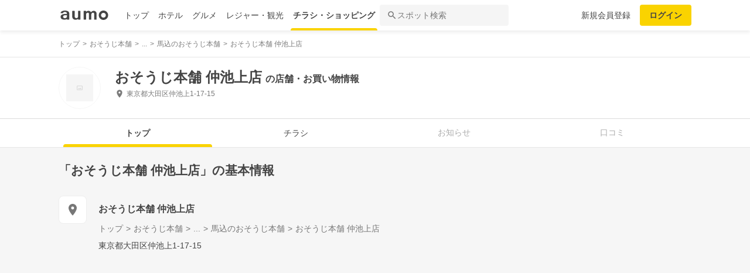

--- FILE ---
content_type: text/html; charset=utf-8
request_url: https://shopping.aumo.jp/shop/157626
body_size: 159362
content:
<!doctype html>
<html data-n-head-ssr lang="ja" prefix="og: http://ogp.me/ns# fb: http://ogp.me/ns/fb#" data-n-head="%7B%22lang%22:%7B%22ssr%22:%22ja%22%7D,%22prefix%22:%7B%22ssr%22:%22og:%20http://ogp.me/ns#%20fb:%20http://ogp.me/ns/fb#%22%7D%7D">
  <head >
    <meta data-n-head="ssr" charset="utf-8"><meta data-n-head="ssr" http-equiv="x-ua-compatible" content="ie=edge"><meta data-n-head="ssr" name="viewport" content="width=device-width, initial-scale=1.0, minimum-scale=1.0, maximum-scale=1.0, user-scalable=no, viewport-fit=cover"><meta data-n-head="ssr" data-hid="og:site_name" property="og:site_name" content="aumo[アウモ]"><meta data-n-head="ssr" data-hid="og:type" property="og:type" content="article"><meta data-n-head="ssr" data-hid="og:image" property="og:image" content="https://media-assets.aumo.jp/assets/images/ogimage.png"><meta data-n-head="ssr" data-hid="twitter:card" property="twitter:card" content="summary"><meta data-n-head="ssr" data-hid="twitter:site" property="twitter:site" content="@aumo_jp"><meta data-n-head="ssr" data-hid="twitter:image" property="twitter:image" content="https://media-assets.aumo.jp/assets/images/ogimage.png"><meta data-n-head="ssr" data-hid="fb:app_id" property="fb:app_id" content="749180661873556"><meta data-n-head="ssr" name="referrer" content="unsafe-url"><meta data-n-head="ssr" data-hid="description" name="description" content="おそうじ本舗 仲池上店のチラシ、お得なキャンペーン、特売商品、クーポンなどお買い物やショッピングの情報を検索できます！aumo(アウモ)ではスーパー・ドラッグストア・ホームセンター・家電量販店・アパレルショップをはじめ、様々なお店を掲載しています。"><meta data-n-head="ssr" name="google-site-verification" content="eNJD-wF-FFzVtzdUKl0_8IyrMaGPuWzK-o-rXLxAj9w"><meta data-n-head="ssr" data-hid="og:url" property="og:url" content="https://shopping.aumo.jp/shop/157626"><meta data-n-head="ssr" data-hid="og:title" property="og:title" content="おそうじ本舗 仲池上店のチラシ・お得なお買い物情報【aumo(アウモ)】"><meta data-n-head="ssr" data-hid="og:description" property="og:description" content="おそうじ本舗 仲池上店のチラシ、お得なキャンペーン、特売商品、クーポンなどお買い物やショッピングの情報を検索できます！aumo(アウモ)ではスーパー・ドラッグストア・ホームセンター・家電量販店・アパレルショップをはじめ、様々なお店を掲載しています。"><meta data-n-head="ssr" data-hid="twitter:title" property="twitter:title" content="おそうじ本舗 仲池上店のチラシ・お得なお買い物情報【aumo(アウモ)】"><meta data-n-head="ssr" data-hid="twitter:description" property="twitter:description" content="おそうじ本舗 仲池上店のチラシ、お得なキャンペーン、特売商品、クーポンなどお買い物やショッピングの情報を検索できます！aumo(アウモ)ではスーパー・ドラッグストア・ホームセンター・家電量販店・アパレルショップをはじめ、様々なお店を掲載しています。"><title>おそうじ本舗 仲池上店のチラシ・お得なお買い物情報【aumo(アウモ)】</title><link data-n-head="ssr" rel="icon" type="image/x-icon" href="/favicon.ico"><link data-n-head="ssr" rel="canonical" href="https://shopping.aumo.jp/shop/157626"><link data-n-head="ssr" rel="canonical" href="https://shopping.aumo.jp/shop/157626"><script data-n-head="ssr" async src="https://securepubads.g.doubleclick.net/tag/js/gpt.js"></script><script data-n-head="ssr" async src="https://flux-cdn.com/client/greemedia/flux_aumo_TM_AS.min.js" type="text/javascript"></script><script data-n-head="ssr" async src="/script/translator.js" type="text/javascript"></script><script data-n-head="ssr" type="text/javascript">window.gnshbrequest = window.gnshbrequest || {cmd:[]}; window.gnshbrequest.cmd.push(function(){window.gnshbrequest.forceInternalRequest();});</script><script data-n-head="ssr" async src="https://cpt.geniee.jp/hb/v1/213480/1582/wrapper.min.js"></script><script data-n-head="ssr" type="text/javascript">!function(f,b,e,v,n,t,s){if(f.fbq)return;n=f.fbq=function(){n.callMethod?n.callMethod.apply(n,arguments):n.queue.push(arguments)};if(!f._fbq)f._fbq=n;n.push=n;n.loaded=!0;n.version="2.0";n.queue=[];t=b.createElement(e);t.async=!0;t.src=v;s=b.getElementsByTagName(e)[0];s.parentNode.insertBefore(t,s)}(window,document,"script","https://connect.facebook.net/en_US/fbevents.js");fbq("init","1521537415191456");fbq("track","PageView");</script><script data-n-head="ssr" async src="https://www.googletagmanager.com/gtag/js?id=AW-727075267"></script><script data-n-head="ssr" type="text/javascript">window.dataLayer = window.dataLayer || []; function gtag(){dataLayer.push(arguments);} gtag("js", new Date()); gtag("config", "AW-727075267");</script><script data-n-head="ssr" data-hid="gtm-script">if(!window._gtm_init){window._gtm_init=1;(function(w,n,d,m,e,p){w[d]=(w[d]==1||n[d]=='yes'||n[d]==1||n[m]==1||(w[e]&&w[e][p]&&w[e][p]()))?1:0})(window,navigator,'doNotTrack','msDoNotTrack','external','msTrackingProtectionEnabled');(function(w,d,s,l,x,y){w[x]={};w._gtm_inject=function(i){if(w.doNotTrack||w[x][i])return;w[x][i]=1;w[l]=w[l]||[];w[l].push({'gtm.start':new Date().getTime(),event:'gtm.js'});var f=d.getElementsByTagName(s)[0],j=d.createElement(s);j.async=true;j.src='https://www.googletagmanager.com/gtm.js?id='+i;f.parentNode.insertBefore(j,f);};w[y]('GTM-W4WZK7J')})(window,document,'script','dataLayer','_gtm_ids','_gtm_inject')}</script><script data-n-head="ssr" src="https://www.googletagmanager.com/gtag/js?id=G-WD9TB3Z1KE" async></script><script data-n-head="ssr">
        window.googletag = window.googletag || {cmd: []};
        googletag.cmd.push(function() {
          googletag.defineSlot('/21383687/aumo_pc_gourmet_gourmets_introduction_bottom_rectangle_left_1', [[336, 280],[300, 100],[300, 250],], 'div-gpt-ad-1573523970043-0').addService(googletag.pubads());googletag.defineSlot('/21383687/aumo_pc_gourmet_gourmets_introduction_bottom_rectangle_right_1', [[300, 100],[300, 250],[336, 280],], 'div-gpt-ad-1573524036995-0').addService(googletag.pubads());googletag.defineSlot('/21383687/aumo_pc_gourmet_gourmets_detail_bottom_rectangle_left_1', [[336, 280],[300, 100],[300, 250],], 'div-gpt-ad-1573524123483-0').addService(googletag.pubads());googletag.defineSlot('/21383687/aumo_pc_gourmet_gourmets_detail_bottom_rectangle_right_1', [[336, 280],[300, 100],[300, 250],], 'div-gpt-ad-1573524164297-0').addService(googletag.pubads());
          null
          googletag.pubads().collapseEmptyDivs();
          googletag.pubads().enableSingleRequest();
          googletag.pubads().disableInitialLoad();
          googletag.enableServices();
        });
      </script><script data-n-head="ssr">
        var readyBids = {
          prebid: false,
          amazon: false,
          google: false
        };
        var failSafeTimeout = 3e3;
        // when both APS and Prebid have returned, initiate ad request
        var launchAdServer = function () {
          if (!readyBids.amazon || !readyBids.prebid) {
            return;
          }
          requestAdServer();
        };
        var requestAdServer = function () {
          if (!readyBids.google) {
            readyBids.google = true;
            googletag.cmd.push(function () {
              pbjs.que.push(function () {
                pbjs.setTargetingForGPTAsync();
              });
              apstag.setDisplayBids();
              googletag.pubads().refresh();
            });
          }
        };</script><script data-n-head="ssr">
        window.pbjs = window.pbjs || {que: []};
        window.googletag = window.googletag || {cmd: []};</script><script data-n-head="ssr">
        ! function (a9, a, p, s, t, A, g) {
          if (a[a9]) return;
          function q(c, r) {
            a[a9]._Q.push([c, r])
          }
          a[a9] = {
            init: function () {
              q("i", arguments)
            },
            fetchBids: function () {
              q("f", arguments)
            },
            setDisplayBids: function () {},
            targetingKeys: function () {
              return []
            },
            _Q: []
          };
          A = p.createElement(s);
          A.async = !0;
          A.src = t;
          g = p.getElementsByTagName(s)[0];
          g.parentNode.insertBefore(A, g)
        }("apstag", window, document, "script", "//c.amazon-adsystem.com/aax2/apstag.js");
        apstag.init({
          pubID: '3684',
          adServer: 'googletag',
          bidTimeout: 1e3
        });
        apstag.fetchBids({
          slots: [
            { slotID: 'div-gpt-ad-1573523970043-0', slotName: '/21383687/aumo_pc_gourmet_gourmets_introduction_bottom_rectangle_left_1', sizes: [[336, 280],[300, 100],[300, 250],] },{ slotID: 'div-gpt-ad-1573524036995-0', slotName: '/21383687/aumo_pc_gourmet_gourmets_introduction_bottom_rectangle_right_1', sizes: [[300, 100],[300, 250],[336, 280],] },{ slotID: 'div-gpt-ad-1573524123483-0', slotName: '/21383687/aumo_pc_gourmet_gourmets_detail_bottom_rectangle_left_1', sizes: [[336, 280],[300, 100],[300, 250],] },{ slotID: 'div-gpt-ad-1573524164297-0', slotName: '/21383687/aumo_pc_gourmet_gourmets_detail_bottom_rectangle_right_1', sizes: [[336, 280],[300, 100],[300, 250],] },
          ]
        }, function (bids) {
          googletag.cmd.push(function () {
            readyBids.amazon = true;
            launchAdServer();
          });
        });</script><script data-n-head="ssr">
        // set failsafe timeout
        setTimeout(function () {
          requestAdServer();
        }, failSafeTimeout);</script><script data-n-head="ssr"></script><script data-n-head="ssr" type="application/ld+json">{"@context":"http://schema.org","@type":"Store","name":"おそうじ本舗 仲池上店","image":"","id":"https://shopping.aumo.jp/shop/157626","alternateName":"","address":{"@type":"PostalAddress","streetAddress":"東京都大田区仲池上1-17-15","addressLocality":"","addressRegion":"東京","postalCode":"","addressCountry":{"@type":"Country","name":"JP"}},"telephone":"0120241000","geo":{"@type":"GeoCoordinates","latitude":"35.588479","longitude":"139.697025"},"url":"https://shopping.aumo.jp/shop/157626","logo":""}</script><script data-n-head="ssr" type="application/ld+json">{"@context":"https://schema.org","@type":"FAQPage","mainEntity":[{"@type":"Question","name":"この施設へのアクセス方法は？","acceptedAnswer":{"@type":"Answer","text":"<p><a href='https://shopping.aumo.jp/shop/157626/map'>施設の場所を地図で確認</a></p>"}},{"@type":"Question","name":"駐車場はありますか？","acceptedAnswer":{"@type":"Answer","text":"<p>無</p><p><a href='https://shopping.aumo.jp/shop/157626'>詳しくはこちら</a><p>"}}]}</script><link rel="preload" href="https://travel-frontend-assets.aumo.jp/dist/client/3dca379.js" as="script"><link rel="preload" href="https://travel-frontend-assets.aumo.jp/dist/client/8ab8cdf.js" as="script"><link rel="preload" href="https://travel-frontend-assets.aumo.jp/dist/client/b325f87.js" as="script"><link rel="preload" href="https://travel-frontend-assets.aumo.jp/dist/client/501193d.js" as="script"><link rel="preload" href="https://travel-frontend-assets.aumo.jp/dist/client/450ba2d.js" as="script"><link rel="preload" href="https://travel-frontend-assets.aumo.jp/dist/client/88bf36d.js" as="script"><link rel="preload" href="https://travel-frontend-assets.aumo.jp/dist/client/70a1ae1.js" as="script"><link rel="preload" href="https://travel-frontend-assets.aumo.jp/dist/client/c07717f.js" as="script"><link rel="preload" href="https://travel-frontend-assets.aumo.jp/dist/client/33be3c2.js" as="script"><link rel="preload" href="https://travel-frontend-assets.aumo.jp/dist/client/71ca201.js" as="script"><link rel="preload" href="https://travel-frontend-assets.aumo.jp/dist/client/c21d261.js" as="script"><style data-vue-ssr-id="83fd6f88:0 6d256c62:0 60f768fc:0 496d1c65:0 37d56f61:0 83db74ba:0 2936009f:0 4510988e:0 b5ad8924:0 0ed2126a:0 604b2567:0 0e3b4e0d:0 6af17412:0 49ee44bd:0 bd855680:0 a13fbf3c:0 01030d6e:0 743003b5:0 1cb734f7:0 38190e78:0 10d89250:0 09eb7c40:0 ca72e394:0 1cc5199a:0 90fd7750:0 00430671:0 4f8c8e5f:0 5a734657:0 62195636:0 f0d70a58:0 0ee540ba:0">.swiper-container{list-style:none;margin:0 auto;overflow:hidden;padding:0;position:relative;z-index:1}.swiper-container-no-flexbox .swiper-slide{float:left}.swiper-container-vertical>.swiper-wrapper{flex-direction:column}.swiper-wrapper{box-sizing:content-box;display:flex;height:100%;position:relative;transition-property:transform;width:100%;z-index:1}.swiper-container-android .swiper-slide,.swiper-wrapper{transform:translateZ(0)}.swiper-container-multirow>.swiper-wrapper{flex-wrap:wrap}.swiper-container-free-mode>.swiper-wrapper{margin:0 auto;transition-timing-function:ease-out}.swiper-slide{flex-shrink:0;height:100%;position:relative;transition-property:transform;width:100%}.swiper-slide-invisible-blank{visibility:hidden}.swiper-container-autoheight,.swiper-container-autoheight .swiper-slide{height:auto}.swiper-container-autoheight .swiper-wrapper{align-items:flex-start;transition-property:transform,height}.swiper-container-3d{perspective:1200px}.swiper-container-3d .swiper-cube-shadow,.swiper-container-3d .swiper-slide,.swiper-container-3d .swiper-slide-shadow-bottom,.swiper-container-3d .swiper-slide-shadow-left,.swiper-container-3d .swiper-slide-shadow-right,.swiper-container-3d .swiper-slide-shadow-top,.swiper-container-3d .swiper-wrapper{transform-style:preserve-3d}.swiper-container-3d .swiper-slide-shadow-bottom,.swiper-container-3d .swiper-slide-shadow-left,.swiper-container-3d .swiper-slide-shadow-right,.swiper-container-3d .swiper-slide-shadow-top{height:100%;left:0;pointer-events:none;position:absolute;top:0;width:100%;z-index:10}.swiper-container-3d .swiper-slide-shadow-left{background-image:linear-gradient(270deg,rgba(0,0,0,.5),transparent)}.swiper-container-3d .swiper-slide-shadow-right{background-image:linear-gradient(90deg,rgba(0,0,0,.5),transparent)}.swiper-container-3d .swiper-slide-shadow-top{background-image:linear-gradient(0deg,rgba(0,0,0,.5),transparent)}.swiper-container-3d .swiper-slide-shadow-bottom{background-image:linear-gradient(180deg,rgba(0,0,0,.5),transparent)}.swiper-container-wp8-horizontal,.swiper-container-wp8-horizontal>.swiper-wrapper{touch-action:pan-y}.swiper-container-wp8-vertical,.swiper-container-wp8-vertical>.swiper-wrapper{touch-action:pan-x}.swiper-button-next,.swiper-button-prev{background-position:50%;background-repeat:no-repeat;background-size:27px 44px;cursor:pointer;height:44px;margin-top:-22px;position:absolute;top:50%;width:27px;z-index:10}.swiper-button-next.swiper-button-disabled,.swiper-button-prev.swiper-button-disabled{cursor:auto;opacity:.35;pointer-events:none}.swiper-button-prev,.swiper-container-rtl .swiper-button-next{background-image:url("data:image/svg+xml;charset=utf-8,%3Csvg xmlns='http://www.w3.org/2000/svg' viewBox='0 0 27 44'%3E%3Cpath fill='%23007aff' d='M0 22 22 0l2.1 2.1L4.2 22l19.9 19.9L22 44z'/%3E%3C/svg%3E");left:10px;right:auto}.swiper-button-next,.swiper-container-rtl .swiper-button-prev{background-image:url("data:image/svg+xml;charset=utf-8,%3Csvg xmlns='http://www.w3.org/2000/svg' viewBox='0 0 27 44'%3E%3Cpath fill='%23007aff' d='M27 22 5 44l-2.1-2.1L22.8 22 2.9 2.1 5 0z'/%3E%3C/svg%3E");left:auto;right:10px}.swiper-button-prev.swiper-button-white,.swiper-container-rtl .swiper-button-next.swiper-button-white{background-image:url("data:image/svg+xml;charset=utf-8,%3Csvg xmlns='http://www.w3.org/2000/svg' viewBox='0 0 27 44'%3E%3Cpath fill='%23fff' d='M0 22 22 0l2.1 2.1L4.2 22l19.9 19.9L22 44z'/%3E%3C/svg%3E")}.swiper-button-next.swiper-button-white,.swiper-container-rtl .swiper-button-prev.swiper-button-white{background-image:url("data:image/svg+xml;charset=utf-8,%3Csvg xmlns='http://www.w3.org/2000/svg' viewBox='0 0 27 44'%3E%3Cpath fill='%23fff' d='M27 22 5 44l-2.1-2.1L22.8 22 2.9 2.1 5 0z'/%3E%3C/svg%3E")}.swiper-button-prev.swiper-button-black,.swiper-container-rtl .swiper-button-next.swiper-button-black{background-image:url("data:image/svg+xml;charset=utf-8,%3Csvg xmlns='http://www.w3.org/2000/svg' viewBox='0 0 27 44'%3E%3Cpath d='M0 22 22 0l2.1 2.1L4.2 22l19.9 19.9L22 44z'/%3E%3C/svg%3E")}.swiper-button-next.swiper-button-black,.swiper-container-rtl .swiper-button-prev.swiper-button-black{background-image:url("data:image/svg+xml;charset=utf-8,%3Csvg xmlns='http://www.w3.org/2000/svg' viewBox='0 0 27 44'%3E%3Cpath d='M27 22 5 44l-2.1-2.1L22.8 22 2.9 2.1 5 0z'/%3E%3C/svg%3E")}.swiper-button-lock{display:none}.swiper-pagination{position:absolute;text-align:center;transform:translateZ(0);transition:opacity .3s;z-index:10}.swiper-pagination.swiper-pagination-hidden{opacity:0}.swiper-container-horizontal>.swiper-pagination-bullets,.swiper-pagination-custom,.swiper-pagination-fraction{bottom:10px;left:0;width:100%}.swiper-pagination-bullets-dynamic{font-size:0;overflow:hidden}.swiper-pagination-bullets-dynamic .swiper-pagination-bullet{position:relative;transform:scale(.33)}.swiper-pagination-bullets-dynamic .swiper-pagination-bullet-active,.swiper-pagination-bullets-dynamic .swiper-pagination-bullet-active-main{transform:scale(1)}.swiper-pagination-bullets-dynamic .swiper-pagination-bullet-active-prev{transform:scale(.66)}.swiper-pagination-bullets-dynamic .swiper-pagination-bullet-active-prev-prev{transform:scale(.33)}.swiper-pagination-bullets-dynamic .swiper-pagination-bullet-active-next{transform:scale(.66)}.swiper-pagination-bullets-dynamic .swiper-pagination-bullet-active-next-next{transform:scale(.33)}.swiper-pagination-bullet{background:#000;border-radius:100%;display:inline-block;height:8px;opacity:.2;width:8px}button.swiper-pagination-bullet{-webkit-appearance:none;-moz-appearance:none;appearance:none;border:none;box-shadow:none;margin:0;padding:0}.swiper-pagination-clickable .swiper-pagination-bullet{cursor:pointer}.swiper-pagination-bullet-active{background:#007aff;opacity:1}.swiper-container-vertical>.swiper-pagination-bullets{right:10px;top:50%;transform:translate3d(0,-50%,0)}.swiper-container-vertical>.swiper-pagination-bullets .swiper-pagination-bullet{display:block;margin:6px 0}.swiper-container-vertical>.swiper-pagination-bullets.swiper-pagination-bullets-dynamic{top:50%;transform:translateY(-50%);width:8px}.swiper-container-vertical>.swiper-pagination-bullets.swiper-pagination-bullets-dynamic .swiper-pagination-bullet{display:inline-block;transition:transform .2s,top .2s}.swiper-container-horizontal>.swiper-pagination-bullets .swiper-pagination-bullet{margin:0 4px}.swiper-container-horizontal>.swiper-pagination-bullets.swiper-pagination-bullets-dynamic{left:50%;transform:translateX(-50%);white-space:nowrap}.swiper-container-horizontal>.swiper-pagination-bullets.swiper-pagination-bullets-dynamic .swiper-pagination-bullet{transition:transform .2s,left .2s}.swiper-container-horizontal.swiper-container-rtl>.swiper-pagination-bullets-dynamic .swiper-pagination-bullet{transition:transform .2s,right .2s}.swiper-pagination-progressbar{background:rgba(0,0,0,.25);position:absolute}.swiper-pagination-progressbar .swiper-pagination-progressbar-fill{background:#007aff;height:100%;left:0;position:absolute;top:0;transform:scale(0);transform-origin:left top;width:100%}.swiper-container-rtl .swiper-pagination-progressbar .swiper-pagination-progressbar-fill{transform-origin:right top}.swiper-container-horizontal>.swiper-pagination-progressbar,.swiper-container-vertical>.swiper-pagination-progressbar.swiper-pagination-progressbar-opposite{height:4px;left:0;top:0;width:100%}.swiper-container-horizontal>.swiper-pagination-progressbar.swiper-pagination-progressbar-opposite,.swiper-container-vertical>.swiper-pagination-progressbar{height:100%;left:0;top:0;width:4px}.swiper-pagination-white .swiper-pagination-bullet-active{background:#fff}.swiper-pagination-progressbar.swiper-pagination-white{background:hsla(0,0%,100%,.25)}.swiper-pagination-progressbar.swiper-pagination-white .swiper-pagination-progressbar-fill{background:#fff}.swiper-pagination-black .swiper-pagination-bullet-active{background:#000}.swiper-pagination-progressbar.swiper-pagination-black{background:rgba(0,0,0,.25)}.swiper-pagination-progressbar.swiper-pagination-black .swiper-pagination-progressbar-fill{background:#000}.swiper-pagination-lock{display:none}.swiper-scrollbar{background:rgba(0,0,0,.1);border-radius:10px;position:relative;-ms-touch-action:none}.swiper-container-horizontal>.swiper-scrollbar{bottom:3px;height:5px;left:1%;position:absolute;width:98%;z-index:50}.swiper-container-vertical>.swiper-scrollbar{height:98%;position:absolute;right:3px;top:1%;width:5px;z-index:50}.swiper-scrollbar-drag{background:rgba(0,0,0,.5);border-radius:10px;height:100%;left:0;position:relative;top:0;width:100%}.swiper-scrollbar-cursor-drag{cursor:move}.swiper-scrollbar-lock{display:none}.swiper-zoom-container{align-items:center;display:flex;height:100%;justify-content:center;text-align:center;width:100%}.swiper-zoom-container>canvas,.swiper-zoom-container>img,.swiper-zoom-container>svg{max-height:100%;max-width:100%;-o-object-fit:contain;object-fit:contain}.swiper-slide-zoomed{cursor:move}.swiper-lazy-preloader{animation:swiper-preloader-spin 1s steps(12) infinite;height:42px;left:50%;margin-left:-21px;margin-top:-21px;position:absolute;top:50%;transform-origin:50%;width:42px;z-index:10}.swiper-lazy-preloader:after{background-image:url("data:image/svg+xml;charset=utf-8,%3Csvg xmlns='http://www.w3.org/2000/svg' xmlns:xlink='http://www.w3.org/1999/xlink' viewBox='0 0 120 120'%3E%3Cdefs%3E%3Cpath id='a' stroke='%236c6c6c' stroke-linecap='round' stroke-width='11' d='M60 7v20'/%3E%3C/defs%3E%3Cuse xlink:href='%23a' opacity='.27'/%3E%3Cuse xlink:href='%23a' opacity='.27' transform='rotate(30 60 60)'/%3E%3Cuse xlink:href='%23a' opacity='.27' transform='rotate(60 60 60)'/%3E%3Cuse xlink:href='%23a' opacity='.27' transform='rotate(90 60 60)'/%3E%3Cuse xlink:href='%23a' opacity='.27' transform='rotate(120 60 60)'/%3E%3Cuse xlink:href='%23a' opacity='.27' transform='rotate(150 60 60)'/%3E%3Cuse xlink:href='%23a' opacity='.37' transform='rotate(180 60 60)'/%3E%3Cuse xlink:href='%23a' opacity='.46' transform='rotate(210 60 60)'/%3E%3Cuse xlink:href='%23a' opacity='.56' transform='rotate(240 60 60)'/%3E%3Cuse xlink:href='%23a' opacity='.66' transform='rotate(270 60 60)'/%3E%3Cuse xlink:href='%23a' opacity='.75' transform='rotate(300 60 60)'/%3E%3Cuse xlink:href='%23a' opacity='.85' transform='rotate(330 60 60)'/%3E%3C/svg%3E");background-position:50%;background-repeat:no-repeat;background-size:100%;content:"";display:block;height:100%;width:100%}.swiper-lazy-preloader-white:after{background-image:url("data:image/svg+xml;charset=utf-8,%3Csvg xmlns='http://www.w3.org/2000/svg' xmlns:xlink='http://www.w3.org/1999/xlink' viewBox='0 0 120 120'%3E%3Cdefs%3E%3Cpath id='a' stroke='%23fff' stroke-linecap='round' stroke-width='11' d='M60 7v20'/%3E%3C/defs%3E%3Cuse xlink:href='%23a' opacity='.27'/%3E%3Cuse xlink:href='%23a' opacity='.27' transform='rotate(30 60 60)'/%3E%3Cuse xlink:href='%23a' opacity='.27' transform='rotate(60 60 60)'/%3E%3Cuse xlink:href='%23a' opacity='.27' transform='rotate(90 60 60)'/%3E%3Cuse xlink:href='%23a' opacity='.27' transform='rotate(120 60 60)'/%3E%3Cuse xlink:href='%23a' opacity='.27' transform='rotate(150 60 60)'/%3E%3Cuse xlink:href='%23a' opacity='.37' transform='rotate(180 60 60)'/%3E%3Cuse xlink:href='%23a' opacity='.46' transform='rotate(210 60 60)'/%3E%3Cuse xlink:href='%23a' opacity='.56' transform='rotate(240 60 60)'/%3E%3Cuse xlink:href='%23a' opacity='.66' transform='rotate(270 60 60)'/%3E%3Cuse xlink:href='%23a' opacity='.75' transform='rotate(300 60 60)'/%3E%3Cuse xlink:href='%23a' opacity='.85' transform='rotate(330 60 60)'/%3E%3C/svg%3E")}@keyframes swiper-preloader-spin{to{transform:rotate(1turn)}}.swiper-container .swiper-notification{left:0;opacity:0;pointer-events:none;position:absolute;top:0;z-index:-1000}.swiper-container-fade.swiper-container-free-mode .swiper-slide{transition-timing-function:ease-out}.swiper-container-fade .swiper-slide{pointer-events:none;transition-property:opacity}.swiper-container-fade .swiper-slide .swiper-slide{pointer-events:none}.swiper-container-fade .swiper-slide-active,.swiper-container-fade .swiper-slide-active .swiper-slide-active{pointer-events:auto}.swiper-container-cube{overflow:visible}.swiper-container-cube .swiper-slide{backface-visibility:hidden;height:100%;pointer-events:none;transform-origin:0 0;visibility:hidden;width:100%;z-index:1}.swiper-container-cube .swiper-slide .swiper-slide{pointer-events:none}.swiper-container-cube.swiper-container-rtl .swiper-slide{transform-origin:100% 0}.swiper-container-cube .swiper-slide-active,.swiper-container-cube .swiper-slide-active .swiper-slide-active{pointer-events:auto}.swiper-container-cube .swiper-slide-active,.swiper-container-cube .swiper-slide-next,.swiper-container-cube .swiper-slide-next+.swiper-slide,.swiper-container-cube .swiper-slide-prev{pointer-events:auto;visibility:visible}.swiper-container-cube .swiper-slide-shadow-bottom,.swiper-container-cube .swiper-slide-shadow-left,.swiper-container-cube .swiper-slide-shadow-right,.swiper-container-cube .swiper-slide-shadow-top{backface-visibility:hidden;z-index:0}.swiper-container-cube .swiper-cube-shadow{background:#000;bottom:0;filter:blur(50px);height:100%;left:0;opacity:.6;position:absolute;width:100%;z-index:0}.swiper-container-flip{overflow:visible}.swiper-container-flip .swiper-slide{backface-visibility:hidden;pointer-events:none;z-index:1}.swiper-container-flip .swiper-slide .swiper-slide{pointer-events:none}.swiper-container-flip .swiper-slide-active,.swiper-container-flip .swiper-slide-active .swiper-slide-active{pointer-events:auto}.swiper-container-flip .swiper-slide-shadow-bottom,.swiper-container-flip .swiper-slide-shadow-left,.swiper-container-flip .swiper-slide-shadow-right,.swiper-container-flip .swiper-slide-shadow-top{backface-visibility:hidden;z-index:0}.swiper-container-coverflow .swiper-wrapper{-ms-perspective:1200px}html{font-family:inherit}a,abbr,acronym,address,applet,article,aside,audio,b,big,blockquote,body,canvas,caption,center,cite,code,dd,del,details,dfn,div,dl,dt,em,embed,fieldset,figcaption,figure,footer,form,h1,h2,h3,h4,h5,h6,header,hgroup,html,i,iframe,img,input,ins,kbd,label,legend,li,mark,menu,nav,object,ol,output,p,pre,q,ruby,s,samp,section,small,span,strike,strong,sub,summary,sup,table,tbody,td,tfoot,th,thead,time,tr,tt,u,ul,var,video{border:0;margin:0;padding:0;vertical-align:baseline}li,ol,ul{list-style:none;padding:0}blockquote,q{quotes:none}blockquote:after,blockquote:before,q:after,q:before{content:none}table{border-collapse:collapse;border-spacing:0}article,aside,details,figcaption,figure,footer,header,hgroup,menu,nav,section{display:block}h1,h2,h3,h4,h5,h6,p{font-weight:400;font:inherit;margin:0}hr{background:#ccc;height:1px;margin:0 auto;width:100%}input,select{vertical-align:middle}button,input,select,textarea{-webkit-appearance:none;-moz-appearance:none;appearance:none;outline:none}button{background-color:transparent;border:none;cursor:pointer;padding:0}input::-ms-clear,input::-ms-reveal{visibility:hidden}select::-ms-expand{display:none}body{color:#444;font-family:-apple-system,BlinkMacSystemFont,"Helvetica Neue","Segoe UI","Hiragino Kaku Gothic ProN","Hiragino Sans",Arial,Meiryo,sans-serif;font-size:100%;line-height:1;-webkit-text-size-adjust:100%;-moz-text-size-adjust:100%;text-size-adjust:100%;width:100%;word-break:break-word}*{-ms-box-sizing:border-box;box-sizing:border-box}a{display:inline-block;*display:inline;*zoom:1;-webkit-tap-highlight-color:rgba(0,0,0,0);cursor:pointer;max-width:100%;-webkit-text-decoration:none;text-decoration:none}
:root{--achromatic-black:#000;--achromatic-white:#fff;--amethyst-100:#ebe8ff;--amethyst-200:#dad3ff;--amethyst-300:#beb0ff;--amethyst-400:#9f83ff;--amethyst-50:#f4f2ff;--amethyst-500:#8151ff;--amethyst-600:#722dfa;--amethyst-700:#631ce5;--amethyst-800:#5316c1;--amethyst-900:#45159d;--amethyst-950:#290a6b;--blue-100:#d9ebff;--blue-200:#bbdcff;--blue-300:#8cc7ff;--blue-400:#56a7ff;--blue-50:#eef6ff;--blue-500:#2f83ff;--blue-600:#1862f8;--blue-700:#114ce4;--blue-800:#143eb9;--blue-900:#173991;--blue-950:#132458;--castro-100:#fde6f3;--castro-200:#fdcde9;--castro-300:#fca5d6;--castro-400:#f96db9;--castro-50:#fdf2f8;--castro-500:#f3419d;--castro-600:#e2207a;--castro-700:#c51160;--castro-800:#a3114f;--castro-900:#871444;--castro-950:#530425;--gray-100:#e5eaf1;--gray-200:#ced5df;--gray-300:#abb7c4;--gray-400:#8693a2;--gray-50:#f2f4f8;--gray-500:#677483;--gray-600:#515d6c;--gray-700:#3f4855;--gray-800:#282d33;--gray-900:#1c1e21;--gray-950:#131416;--gray-alpha-10:rgba(0,0,0,.102);--gray-alpha-20:rgba(0,0,0,.2);--gray-alpha-30:rgba(0,0,0,.302);--gray-alpha-40:rgba(0,0,0,.4);--gray-alpha-50:rgba(0,0,0,.502);--gray-alpha-60:rgba(0,0,0,.6);--gray-alpha-70:rgba(0,0,0,.698);--gray-alpha-80:rgba(0,0,0,.8);--gray-alpha-90:rgba(0,0,0,.898);--green-100:#d8ffe8;--green-200:#b4fed2;--green-300:#79fcb0;--green-400:#38f086;--green-50:#eefff4;--green-500:#0ed965;--green-600:#05b44f;--green-700:#088d42;--green-800:#0c6f38;--green-900:#0c5b30;--green-950:#00371a;--lime-100:#f5ffc5;--lime-200:#e9ff92;--lime-300:#d7ff53;--lime-400:#c1fc1f;--lime-50:#fbffe4;--lime-500:#a3e200;--lime-600:#7db500;--lime-700:#5f8902;--lime-800:#4c6c08;--lime-900:#405b0c;--lime-950:#203300;--mint-100:#cffce4;--mint-200:#a3f7cf;--mint-300:#68edb6;--mint-400:#2cdb98;--mint-50:#ebfef5;--mint-500:#08c181;--mint-600:#009d69;--mint-700:#007e57;--mint-800:#026346;--mint-900:#03513c;--mint-950:#002f23;--orange-100:#ffedd3;--orange-200:#ffd7a6;--orange-300:#ffb96d;--orange-400:#ff9032;--orange-50:#fff7ec;--orange-500:#ff700b;--orange-600:#f55301;--orange-700:#cb3c03;--orange-800:#a1300b;--orange-900:#81290d;--orange-950:#461204;--purple-100:#f4e9fe;--purple-200:#ebd6fe;--purple-300:#dbb6fc;--purple-400:#c487f9;--purple-50:#faf5ff;--purple-500:#ae59f3;--purple-600:#9a37e6;--purple-700:#8426ca;--purple-800:#7024a5;--purple-900:#5c1e85;--purple-950:#440a6b;--red-100:#ffdcdf;--red-200:#ffbfc4;--red-300:#ff929b;--red-400:#ff5462;--red-50:#ffeff0;--red-500:#ff1f31;--red-600:#ff0015;--red-700:#db0012;--red-800:#b4000f;--red-900:#74060f;--red-950:#520007;--turquoise-100:#c9ffff;--turquoise-200:#99fdff;--turquoise-300:#54f9ff;--turquoise-400:#07e9ff;--turquoise-50:#e9ffff;--turquoise-500:#00cbef;--turquoise-600:#00a1c9;--turquoise-700:#007fa1;--turquoise-800:#086682;--turquoise-900:#0c546d;--turquoise-950:#002533;--yellow-100:#feffc1;--yellow-200:#fffe86;--yellow-300:#fff541;--yellow-400:#ffe60d;--yellow-50:#ffffe7;--yellow-500:#fad300;--yellow-600:#d19e00;--yellow-700:#a67102;--yellow-800:#89580a;--yellow-900:#74480f;--yellow-950:#442604;--yellow-orange-100:#fff4c4;--yellow-orange-200:#ffe985;--yellow-orange-300:#ffd845;--yellow-orange-400:#ffc41a;--yellow-orange-50:#fffcea;--yellow-orange-500:#ffa200;--yellow-orange-600:#e37900;--yellow-orange-700:#bc5301;--yellow-orange-800:#984008;--yellow-orange-900:#7d340a;--yellow-orange-950:#471900;--background-base:var(--brand-palette-neutral-0);--border-focus:var(--blue-800);--border-caution-bold:var(--border-caution-light-base);--border-information-bold:var(--border-information-light-base);--border-key-primary-bold:var(--border-key-primary-light-bold);--border-key-secondary-bold:var(--border-key-secondary-light-bold);--border-negative-bold:var(--border-negative-light-base);--border-neutral-primary:var(--border-neutral-light-primary);--border-neutral-secondary:var(--border-neutral-light-secondary);--border-neutral-selected:var(--border-neutral-light-selected);--border-neutral-tertiary:var(--border-neutral-light-tertiary);--border-positive-bold:var(--border-positive-light-base);--custom-color-rank-bronze:var(--yellow-orange-700);--custom-color-rank-gold:var(--yellow-600);--custom-color-rank-silver:var(--gray-300);--custom-color-ratestar:var(--yellow-orange-400);--custom-color-brand-apple-a:#fff;--custom-color-brand-apple-b:#000;--custom-color-brand-aumo:#222;--custom-color-brand-facebook-a:#fff;--custom-color-brand-facebook-b:#0866ff;--custom-color-brand-instagram-a:#fff;--custom-color-brand-instagram-b:#000;--custom-color-brand-line-a:#fff;--custom-color-brand-line-b:#4cc764;--custom-color-brand-pinterest-a:#fff;--custom-color-brand-pinterest-b:#e60023;--custom-color-brand-tiktok-a:#fff;--custom-color-brand-tiktok-b:#000;--custom-color-brand-x-a:#fff;--custom-color-brand-x-b:#14171a;--custom-color-brand-youtbe-a:#fff;--custom-color-brand-youtbe-b:red;--icon-caution-bold:var(--icon-caution-light-bold);--icon-caution-on-bold:var(--icon-caution-light-on-bold);--icon-caution-on-subtle:var(--icon-caution-light-on-subtle);--icon-information-bold:var(--icon-information-light-bold);--icon-information-on-bold:var(--icon-information-light-on-bold);--icon-information-on-subtle:var(--icon-information-light-on-subtle);--icon-key-primary-bold:var(--icon-key-primary-light-bold);--icon-key-primary-on-bold:var(--icon-key-primary-light-on-bold);--icon-key-primary-on-subtle:var(--icon-key-primary-light-on-subtle);--icon-key-secondary-bold:var(--icon-key-secondary-dark-bold);--icon-key-secondary-on-bold:var(--icon-key-secondary-light-on-bold);--icon-key-secondary-on-subtle:var(--icon-key-secondary-light-on-subtle);--icon-negative-bold:var(--icon-negative-light-bold);--icon-negative-on-bold:var(--icon-negative-light-on-bold);--icon-negative-on-subtle:var(--icon-negative-light-on-subtle);--icon-neutral-inverse:var(--brand-palette-neutral-0);--icon-neutral-placeholder:var(--icon-neutral-light-placeholder);--icon-neutral-primary:var(--icon-neutral-light-primary);--icon-neutral-secondary:var(--icon-neutral-light-secondary);--icon-neutral-selected:var(--icon-neutral-light-selected);--icon-neutral-tertiary:var(--icon-neutral-light-tertiary);--icon-positive-bold:var(--icon-positive-light-bold);--icon-positive-on-bold:var(--icon-positive-light-on-bold);--icon-positive-on-subtle:var(--icon-positive-light-on-subtle);--icon-price-emphasis:var(--red-600);--icon-price-on-emphasis:var(--red-50);--icon-price-retail:var(--brand-palette-neutral-800);--icon-price-retail-subtle:var(--brand-palette-neutral-400);--overlay-bold:var(--gray-alpha-60);--overlay-subtle:var(--gray-alpha-30);--surface-caution-bold-active:var(--surface-caution-bold-light-active);--surface-caution-bold-base:var(--surface-caution-bold-light-base);--surface-caution-bold-hovered:var(--surface-caution-bold-light-hovered);--surface-caution-subtle-active:var(--surface-caution-subtle-light-active);--surface-caution-subtle-base:var(--surface-caution-subtle-light-base);--surface-caution-subtle-hovered:var(--surface-caution-subtle-light-hovered);--surface-information-bold-active:var(--surface-information-bold-light-active);--surface-information-bold-base:var(--surface-information-bold-light-base);--surface-information-bold-hovered:var(--surface-information-bold-light-hovered);--surface-information-subtle-active:var(--surface-information-subtle-light-active);--surface-information-subtle-base:var(--surface-information-subtle-light-base);--surface-information-subtle-hovered:var(--surface-information-subtle-light-hovered);--surface-key-primary-bold-active:var(--surface-key-primary-bold-light-active);--surface-key-primary-bold-base:var(--surface-key-primary-bold-light-base);--surface-key-primary-bold-hovered:var(--surface-key-primary-bold-light-hovered);--surface-key-primary-minimal-active:var(--surface-key-primary-minimal-light-active);--surface-key-primary-minimal-base:var(--surface-key-primary-minimal-light-base);--surface-key-primary-minimal-hovered:var(--surface-key-primary-minimal-light-hovered);--surface-key-primary-subtle-active:var(--surface-key-primary-saubtle-light-active);--surface-key-primary-subtle-base:var(--surface-key-primary-saubtle-light-base);--surface-key-primary-subtle-hovered:var(--surface-key-primary-saubtle-light-hovered);--surface-key-secondary-bold-active:var(--surface-key-secondary-bold-light-active);--surface-key-secondary-bold-base:var(--surface-key-secondary-bold-light-base);--surface-key-secondary-bold-hovered:var(--surface-key-secondary-bold-light-hovered);--surface-key-secondary-subtle-active:var(--surface-key-secondary-subtle-light-active);--surface-key-secondary-subtle-base:var(--surface-key-secondary-subtle-light-base);--surface-key-secondary-subtle-hovered:var(--surface-key-secondary-subtle-light-hovered);--surface-negative-bold-active:var(--surface-negative-bold-light-active);--surface-negative-bold-base:var(--surface-negative-bold-light-base);--surface-negative-bold-hovered:var(--surface-negative-bold-light-hovered);--surface-negative-subtle-active:var(--surface-negative-subtle-light-active);--surface-negative-subtle-base:var(--surface-negative-subtle-light-base);--surface-negative-subtle-hover:var(--surface-negative-subtle-light-hovered);--surface-neutral-fixed-white:var(--achromatic-white);--surface-neutral-inverse-active:var(--surface-neutral-tertiary-dark-active);--surface-neutral-inverse-base:var(--surface-neutral-inverse-light-base);--surface-neutral-inverse-hovered:var(--surface-neutral-tertiary-dark-hovered);--surface-neutral-primary-active:var(--surface-neutral-primary-light-active);--surface-neutral-primary-base:var(--surface-neutral-primary-light-base);--surface-neutral-primary-hovered:var(--surface-neutral-primary-light-hovered);--surface-neutral-primary-selected:var(--surface-neutral-primary-light-selected);--surface-neutral-secondary-active:var(--surface-neutral-secondary-light-active);--surface-neutral-secondary-base:var(--surface-neutral-secondary-light-base);--surface-neutral-secondary-hovered:var(--surface-neutral-secondary-light-hovered);--surface-neutral-tertiary-active:var(--surface-neutral-tertiary-light-active);--surface-neutral-tertiary-base:var(--surface-neutral-tertiary-light-base);--surface-neutral-tertiary-hovered:var(--surface-neutral-tertiary-light-hovered);--surface-positive-bold-active:var(--surface-positive-bold-light-active);--surface-positive-bold-base:var(--surface-positive-bold-dark-base);--surface-positive-bold-hovered:var(--surface-positive-bold-light-hovered);--surface-positive-subtle-active:var(--surface-positive-subtle-light-active);--surface-positive-subtle-base:var(--surface-positive-subtle-light-base);--surface-positive-subtle-hovered:var(--surface-positive-subtle-light-hovered);--surface-price-emphasis-bold:var(--red-500);--surface-price-emphasis-subtle:var(--red-50);--text-caution-bold:var(--text-caution-light-bold);--text-caution-on-bold:var(--text-caution-light-on-bold);--text-caution-on-subtle:var(--text-caution-light-on-subtle);--text-information-bold:var(--text-information-light-bold);--text-information-on-bold:var(--text-information-light-on-bold);--text-information-on-subtle:var(--text-information-light-on-subtle);--text-key-primary-bold:var(--text-key-primary-light-bold);--text-key-primary-on-bold:var(--text-key-primary-light-on-bold);--text-key-primary-on-subtle:var(--text-key-primary-light-on-subtle);--text-key-secondary-bold:var(--text-key-secondary-dark-bold);--text-key-secondary-on-bold:var(--text-key-secondary-light-on-bold);--text-key-secondary-on-subtle:var(--text-key-secondary-light-on-subtle);--text-link-bold:var(--text-link-light-bold);--text-link-subtle:var(--text-neutral-light-tertiary);--text-link-visited:var(--text-link-light-visited);--text-negative-bold:var(--text-negative-light-bold);--text-negative-on-bold:var(--text-negative-light-on-bold);--text-negative-on-subtle:var(--text-negative-light-on-subtle);--text-neutral-inverse:var(--brand-palette-neutral-0);--text-neutral-placeholder:var(--icon-neutral-light-placeholder);--text-neutral-primary:var(--text-neutral-light-primary);--text-neutral-secondary:var(--text-neutral-light-secondary);--text-neutral-selected:var(--brand-palette-key-secondary-600);--text-neutral-tertiary:var(--text-neutral-light-tertiary);--text-positive-bold:var(--text-positive-light-bold);--text-positive-on-bold:var(--text-positive-light-on-bold);--text-positive-on-subtle:var(--text-positive-light-on-subtle);--text-price-emphasis:var(--red-600);--text-price-on-emphasis:var(--red-50);--text-price-retail:var(--brand-palette-neutral-800);--text-price-retail-subtle:var(--brand-palette-neutral-400);--border-key-primary-dark-bold:var(--brand-palette-key-primary-300);--border-key-primary-light-bold:var(--brand-palette-key-primary-500);--border-key-secondary-dark-bold:var(--brand-palette-key-secondary-400);--border-key-secondary-light-bold:var(--brand-palette-key-secondary-600);--border-neutral-dark-primary:var(--brand-palette-neutral-600);--border-neutral-dark-secondary:var(--brand-palette-neutral-700);--border-neutral-dark-selected:var(--brand-palette-key-secondary-500);--border-neutral-dark-tertiary:var(--brand-palette-neutral-800);--border-neutral-light-primary:var(--brand-palette-neutral-200);--border-neutral-light-secondary:var(--brand-palette-neutral-100);--border-neutral-light-selected:var(--brand-palette-key-secondary-600);--border-neutral-light-tertiary:var(--brand-palette-neutral-50);--brand-palette-key-primary-100:var(--yellow-100);--brand-palette-key-primary-200:var(--yellow-200);--brand-palette-key-primary-300:var(--yellow-300);--brand-palette-key-primary-400:var(--yellow-400);--brand-palette-key-primary-50:var(--yellow-50);--brand-palette-key-primary-500:var(--yellow-500);--brand-palette-key-primary-600:var(--yellow-600);--brand-palette-key-primary-700:var(--yellow-700);--brand-palette-key-primary-800:var(--yellow-800);--brand-palette-key-primary-900:var(--yellow-900);--brand-palette-key-primary-950:var(--yellow-950);--brand-palette-key-secondary-100:var(--mint-100);--brand-palette-key-secondary-200:var(--mint-200);--brand-palette-key-secondary-300:var(--mint-300);--brand-palette-key-secondary-400:var(--mint-400);--brand-palette-key-secondary-50:var(--mint-50);--brand-palette-key-secondary-500:var(--mint-500);--brand-palette-key-secondary-600:var(--mint-600);--brand-palette-key-secondary-700:var(--mint-700);--brand-palette-key-secondary-800:var(--mint-800);--brand-palette-key-secondary-900:var(--mint-900);--brand-palette-key-secondary-950:var(--mint-950);--brand-palette-neutral-0:var(--achromatic-white);--brand-palette-neutral-100:var(--gray-100);--brand-palette-neutral-200:var(--gray-200);--brand-palette-neutral-300:var(--gray-300);--brand-palette-neutral-400:var(--gray-400);--brand-palette-neutral-50:var(--gray-50);--brand-palette-neutral-500:var(--gray-500);--brand-palette-neutral-600:var(--gray-600);--brand-palette-neutral-700:var(--gray-700);--brand-palette-neutral-800:var(--gray-800);--brand-palette-neutral-900:var(--gray-900);--brand-palette-neutral-950:var(--gray-950);--icon-key-primary-dark-bold:var(--brand-palette-key-primary-500);--icon-key-primary-dark-on-bold:var(--brand-palette-key-primary-900);--icon-key-primary-dark-on-subtle:var(--brand-palette-key-primary-50);--icon-key-primary-light-bold:var(--brand-palette-key-primary-500);--icon-key-primary-light-on-bold:var(--brand-palette-key-primary-950);--icon-key-primary-light-on-subtle:var(--brand-palette-key-primary-900);--icon-key-secondary-dark-bold:var(--brand-palette-key-secondary-500);--icon-key-secondary-dark-on-bold:var(--brand-palette-key-secondary-950);--icon-key-secondary-dark-on-subtle:var(--achromatic-white);--icon-key-secondary-light-bold:var(--brand-palette-key-secondary-700);--icon-key-secondary-light-on-bold:var(--brand-palette-key-secondary-50);--icon-key-secondary-light-on-subtle:var(--brand-palette-key-secondary-800);--icon-neutral-dark-placeholder:var(--brand-palette-neutral-800);--icon-neutral-dark-primary:var(--brand-palette-neutral-50);--icon-neutral-dark-secondary:var(--brand-palette-neutral-200);--icon-neutral-dark-selected:var(--brand-palette-key-secondary-500);--icon-neutral-dark-tertiary:var(--brand-palette-neutral-400);--icon-neutral-light-placeholder:var(--brand-palette-neutral-100);--icon-neutral-light-primary:var(--brand-palette-neutral-800);--icon-neutral-light-secondary:var(--brand-palette-neutral-600);--icon-neutral-light-selected:var(--brand-palette-key-secondary-600);--icon-neutral-light-tertiary:var(--brand-palette-neutral-400);--surface-key-primary-bold-dark-active:var(--brand-palette-key-primary-300);--surface-key-primary-bold-dark-base:var(--brand-palette-key-primary-500);--surface-key-primary-bold-dark-hovered:var(--brand-palette-key-primary-400);--surface-key-primary-bold-light-active:var(--brand-palette-key-primary-700);--surface-key-primary-bold-light-base:var(--brand-palette-key-primary-500);--surface-key-primary-bold-light-hovered:var(--brand-palette-key-primary-600);--surface-key-primary-minimal-dark-active:var(--brand-palette-key-primary-800);--surface-key-primary-minimal-dark-base:var(--brand-palette-key-primary-950);--surface-key-primary-minimal-dark-hovered:var(--brand-palette-key-primary-900);--surface-key-primary-minimal-light-active:var(--brand-palette-key-primary-200);--surface-key-primary-minimal-light-base:var(--brand-palette-key-primary-50);--surface-key-primary-minimal-light-hovered:var(--brand-palette-key-primary-100);--surface-key-primary-saubtle-dark-active:var(--brand-palette-key-primary-700);--surface-key-primary-saubtle-dark-base:var(--brand-palette-key-primary-900);--surface-key-primary-saubtle-dark-hovered:var(--brand-palette-key-primary-800);--surface-key-primary-saubtle-light-active:var(--brand-palette-key-primary-300);--surface-key-primary-saubtle-light-base:var(--brand-palette-key-primary-100);--surface-key-primary-saubtle-light-hovered:var(--brand-palette-key-primary-200);--surface-key-secondary-bold-dark-active:var(--brand-palette-key-secondary-200);--surface-key-secondary-bold-dark-base:var(--brand-palette-key-secondary-400);--surface-key-secondary-bold-dark-hovered:var(--brand-palette-key-secondary-300);--surface-key-secondary-bold-light-active:var(--brand-palette-key-secondary-800);--surface-key-secondary-bold-light-base:var(--brand-palette-key-secondary-600);--surface-key-secondary-bold-light-hovered:var(--brand-palette-key-secondary-700);--surface-key-secondary-subtle-dark-active:var(--brand-palette-key-secondary-700);--surface-key-secondary-subtle-dark-base:var(--brand-palette-key-secondary-900);--surface-key-secondary-subtle-dark-hovered:var(--brand-palette-key-secondary-800);--surface-key-secondary-subtle-light-active:var(--brand-palette-key-secondary-300);--surface-key-secondary-subtle-light-base:var(--brand-palette-key-secondary-100);--surface-key-secondary-subtle-light-hovered:var(--brand-palette-key-secondary-200);--surface-neutral-inverse-dark-active:var(--brand-palette-neutral-200);--surface-neutral-inverse-dark-base:var(--brand-palette-neutral-50);--surface-neutral-inverse-dark-hover:var(--brand-palette-neutral-100);--surface-neutral-inverse-light-active:var(--brand-palette-neutral-700);--surface-neutral-inverse-light-base:var(--brand-palette-neutral-900);--surface-neutral-inverse-light-hovered:var(--brand-palette-neutral-800);--surface-neutral-primary-dark-active:var(--brand-palette-neutral-700);--surface-neutral-primary-dark-base:var(--brand-palette-neutral-900);--surface-neutral-primary-dark-hovered:var(--brand-palette-neutral-800);--surface-neutral-primary-dark-selected:var(--brand-palette-key-secondary-950);--surface-neutral-primary-light-active:var(--brand-palette-neutral-100);--surface-neutral-primary-light-base:var(--achromatic-white);--surface-neutral-primary-light-hovered:var(--brand-palette-neutral-50);--surface-neutral-primary-light-selected:var(--brand-palette-key-secondary-50);--surface-neutral-secondary-dark-active:var(--brand-palette-neutral-600);--surface-neutral-secondary-dark-base:var(--brand-palette-neutral-800);--surface-neutral-secondary-dark-hovered:var(--brand-palette-neutral-700);--surface-neutral-secondary-light-active:var(--brand-palette-neutral-200);--surface-neutral-secondary-light-base:var(--brand-palette-neutral-50);--surface-neutral-secondary-light-hovered:var(--brand-palette-neutral-100);--surface-neutral-tertiary-dark-active:var(--brand-palette-neutral-500);--surface-neutral-tertiary-dark-base:var(--brand-palette-neutral-700);--surface-neutral-tertiary-dark-hovered:var(--brand-palette-neutral-600);--surface-neutral-tertiary-light-active:var(--brand-palette-neutral-300);--surface-neutral-tertiary-light-base:var(--brand-palette-neutral-100);--surface-neutral-tertiary-light-hovered:var(--brand-palette-neutral-200);--text-key-primary-dark-bold:var(--brand-palette-key-primary-500);--text-key-primary-dark-on-bold:var(--brand-palette-key-primary-900);--text-key-primary-dark-on-subtle:var(--brand-palette-key-primary-50);--text-key-primary-light-bold:var(--brand-palette-key-primary-900);--text-key-primary-light-on-bold:var(--brand-palette-key-primary-950);--text-key-primary-light-on-subtle:var(--brand-palette-key-primary-900);--text-key-secondary-dark-bold:var(--brand-palette-key-secondary-500);--text-key-secondary-dark-on-bold:var(--brand-palette-key-secondary-950);--text-key-secondary-dark-on-subtle:var(--brand-palette-key-secondary-50);--text-key-secondary-light-bold:var(--brand-palette-key-secondary-700);--text-key-secondary-light-on-bold:var(--brand-palette-key-secondary-50);--text-key-secondary-light-on-subtle:var(--brand-palette-key-secondary-800);--text-neutral-dark-placeholder:var(--brand-palette-neutral-600);--text-neutral-dark-primary:var(--brand-palette-neutral-50);--text-neutral-dark-secondary:var(--brand-palette-neutral-200);--text-neutral-dark-tertiary:var(--brand-palette-neutral-400);--text-neutral-light-placeholder:var(--brand-palette-neutral-300);--text-neutral-light-primary:var(--brand-palette-neutral-800);--text-neutral-light-secondary:var(--brand-palette-neutral-600);--text-neutral-light-tertiary:var(--brand-palette-neutral-400);--box-xxs:0.25rem;--box-xs:0.5rem;--box-sm:0.75rem;--box-md:1rem;--box-lg:1.5rem;--box-xl:2rem;--gap-min:0.0625rem;--gap-xxs:0.25rem;--gap-xs:0.5rem;--gap-sm:0.75rem;--gap-md:1rem;--gap-lg:1.5rem;--radius-sm:0.25rem;--radius-md:0.5rem;--radius-lg:1rem;--radius-xl:1.5rem;--radius-xxl:2rem;--radius-full:624.9375rem;--dimension-0:0rem;--dimension-1:0.0625rem;--dimension-25:0.125rem;--dimension-50:0.25rem;--dimension-100:0.5rem;--dimension-150:0.75rem;--dimension-200:1rem;--dimension-300:1.5rem;--dimension-400:2rem;--dimension-500:2.5rem;--dimension-600:3rem;--dimension-700:3.5rem;--dimension-800:4rem;--dimension-1000:5rem;--dimension-1200:6rem;--border-caution-dark-base:var(--semantic-palette-caution-500);--border-caution-light-base:var(--semantic-palette-caution-500);--border-information-dark-base:var(--semantic-palette-information-500);--border-information-light-base:var(--semantic-palette-information-500);--border-negative-dark-base:var(--semantic-palette-negative-500);--border-negative-light-base:var(--semantic-palette-negative-700);--border-positive-dark-base:var(--semantic-palette-positive-500);--border-positive-light-base:var(--semantic-palette-positive-500);--icon-caution-dark-bolde:var(--semantic-palette-caution-200);--icon-caution-dark-on-bold:var(--semantic-palette-caution-900);--icon-caution-dark-on-subtle:var(--semantic-palette-caution-200);--icon-caution-light-bold:var(--semantic-palette-caution-600);--icon-caution-light-on-bold:var(--semantic-palette-caution-900);--icon-caution-light-on-subtle:var(--semantic-palette-caution-600);--icon-information-dark-bolde:var(--semantic-palette-information-300);--icon-information-dark-on-bold:var(--semantic-palette-information-900);--icon-information-dark-on-subtle:var(--semantic-palette-information-50);--icon-information-light-bold:var(--semantic-palette-information-700);--icon-information-light-on-bold:var(--semantic-palette-information-50);--icon-information-light-on-subtle:var(--semantic-palette-information-600);--icon-link-dark-bold:var(--blue-400);--icon-link-dark-visited:var(--amethyst-500);--icon-link-light-bold:var(--blue-500);--icon-link-light-visited:var(--amethyst-400);--icon-negative-dark-bolde:var(--semantic-palette-negative-300);--icon-negative-dark-on-bold:var(--semantic-palette-negative-900);--icon-negative-dark-on-subtle:var(--semantic-palette-negative-50);--icon-negative-light-bold:var(--semantic-palette-negative-700);--icon-negative-light-on-bold:var(--semantic-palette-negative-50);--icon-negative-light-on-subtle:var(--semantic-palette-negative-700);--icon-positive-dark-bolde:var(--semantic-palette-positive-200);--icon-positive-dark-on-bold:var(--semantic-palette-positive-900);--icon-positive-dark-on-subtle:var(--semantic-palette-positive-200);--icon-positive-light-bold:var(--semantic-palette-positive-700);--icon-positive-light-on-bold:var(--semantic-palette-positive-50);--icon-positive-light-on-subtle:var(--semantic-palette-positive-700);--semantic-palette-caution-100:var(--yellow-orange-100);--semantic-palette-caution-200:var(--yellow-orange-200);--semantic-palette-caution-300:var(--yellow-orange-300);--semantic-palette-caution-400:var(--yellow-orange-400);--semantic-palette-caution-50:var(--yellow-orange-50);--semantic-palette-caution-500:var(--yellow-orange-500);--semantic-palette-caution-600:var(--yellow-orange-600);--semantic-palette-caution-700:var(--yellow-orange-700);--semantic-palette-caution-800:var(--yellow-orange-800);--semantic-palette-caution-900:var(--yellow-orange-900);--semantic-palette-caution-950:var(--yellow-orange-950);--semantic-palette-information-100:var(--blue-100);--semantic-palette-information-200:var(--blue-200);--semantic-palette-information-300:var(--blue-300);--semantic-palette-information-400:var(--blue-400);--semantic-palette-information-50:var(--blue-50);--semantic-palette-information-500:var(--blue-500);--semantic-palette-information-600:var(--blue-600);--semantic-palette-information-700:var(--blue-700);--semantic-palette-information-800:var(--blue-800);--semantic-palette-information-900:var(--blue-900);--semantic-palette-information-950:var(--blue-950);--semantic-palette-negative-100:var(--red-100);--semantic-palette-negative-200:var(--red-200);--semantic-palette-negative-300:var(--red-300);--semantic-palette-negative-400:var(--red-400);--semantic-palette-negative-50:var(--red-50);--semantic-palette-negative-500:var(--red-500);--semantic-palette-negative-600:var(--red-600);--semantic-palette-negative-700:var(--red-700);--semantic-palette-negative-800:var(--red-800);--semantic-palette-negative-900:var(--red-900);--semantic-palette-negative-950:var(--red-950);--semantic-palette-positive-100:var(--green-100);--semantic-palette-positive-200:var(--green-200);--semantic-palette-positive-300:var(--green-300);--semantic-palette-positive-400:var(--green-400);--semantic-palette-positive-50:var(--green-50);--semantic-palette-positive-500:var(--green-500);--semantic-palette-positive-600:var(--green-600);--semantic-palette-positive-700:var(--green-700);--semantic-palette-positive-800:var(--green-800);--semantic-palette-positive-900:var(--green-900);--semantic-palette-positive-950:var(--green-950);--surface-caution-bold-dark-active:var(--semantic-palette-caution-300);--surface-caution-bold-dark-base:var(--semantic-palette-caution-500);--surface-caution-bold-dark-hovered:var(--semantic-palette-caution-400);--surface-caution-bold-light-active:var(--semantic-palette-caution-700);--surface-caution-bold-light-base:var(--semantic-palette-caution-500);--surface-caution-bold-light-hovered:var(--semantic-palette-caution-600);--surface-caution-subtle-dark-active:var(--semantic-palette-caution-700);--surface-caution-subtle-dark-base:var(--semantic-palette-caution-900);--surface-caution-subtle-dark-hovered:var(--semantic-palette-caution-800);--surface-caution-subtle-light-active:var(--semantic-palette-caution-200);--surface-caution-subtle-light-base:var(--semantic-palette-caution-50);--surface-caution-subtle-light-hovered:var(--semantic-palette-caution-100);--surface-information-bold-dark-active:var(--semantic-palette-information-300);--surface-information-bold-dark-base:var(--semantic-palette-information-500);--surface-information-bold-dark-hovered:var(--semantic-palette-information-400);--surface-information-bold-light-active:var(--semantic-palette-information-700);--surface-information-bold-light-base:var(--semantic-palette-information-500);--surface-information-bold-light-hovered:var(--semantic-palette-information-600);--surface-information-subtle-dark-active:var(--semantic-palette-information-700);--surface-information-subtle-dark-base:var(--semantic-palette-information-900);--surface-information-subtle-dark-hovered:var(--semantic-palette-information-800);--surface-information-subtle-light-active:var(--semantic-palette-information-200);--surface-information-subtle-light-base:var(--semantic-palette-information-50);--surface-information-subtle-light-hovered:var(--semantic-palette-information-100);--surface-negative-bold-dark-active:var(--semantic-palette-negative-300);--surface-negative-bold-dark-base:var(--semantic-palette-negative-500);--surface-negative-bold-dark-hovered:var(--semantic-palette-negative-400);--surface-negative-bold-light-active:var(--semantic-palette-negative-900);--surface-negative-bold-light-base:var(--semantic-palette-negative-700);--surface-negative-bold-light-hovered:var(--semantic-palette-negative-800);--surface-negative-subtle-dark-active:var(--semantic-palette-negative-700);--surface-negative-subtle-dark-base:var(--semantic-palette-negative-900);--surface-negative-subtle-dark-hovered:var(--semantic-palette-negative-800);--surface-negative-subtle-light-active:var(--semantic-palette-negative-200);--surface-negative-subtle-light-base:var(--semantic-palette-negative-50);--surface-negative-subtle-light-hovered:var(--semantic-palette-negative-100);--surface-positive-bold-dark-active:var(--semantic-palette-positive-300);--surface-positive-bold-dark-base:var(--semantic-palette-positive-500);--surface-positive-bold-dark-hovered:var(--semantic-palette-positive-400);--surface-positive-bold-light-active:var(--semantic-palette-positive-700);--surface-positive-bold-light-base:var(--semantic-palette-positive-500);--surface-positive-bold-light-hovered:var(--semantic-palette-positive-600);--surface-positive-subtle-dark-active:var(--semantic-palette-positive-700);--surface-positive-subtle-dark-base:var(--semantic-palette-positive-900);--surface-positive-subtle-dark-hovered:var(--semantic-palette-positive-800);--surface-positive-subtle-light-active:var(--semantic-palette-positive-200);--surface-positive-subtle-light-base:var(--semantic-palette-positive-50);--surface-positive-subtle-light-hovered:var(--semantic-palette-positive-100);--text-caution-dark-bolde:var(--semantic-palette-caution-200);--text-caution-dark-on-bold:var(--semantic-palette-caution-900);--text-caution-dark-on-subtle:var(--semantic-palette-caution-200);--text-caution-light-bold:var(--semantic-palette-caution-800);--text-caution-light-on-bold:var(--semantic-palette-caution-900);--text-caution-light-on-subtle:var(--semantic-palette-caution-800);--text-information-dark-bolde:var(--semantic-palette-information-300);--text-information-dark-on-bold:var(--semantic-palette-information-900);--text-information-dark-on-subtle:var(--semantic-palette-information-50);--text-information-light-bold:var(--semantic-palette-information-600);--text-information-light-on-bold:var(--semantic-palette-information-50);--text-information-light-on-subtle:var(--semantic-palette-information-600);--text-link-dark-bold:var(--blue-400);--text-link-dark-visited:var(--amethyst-500);--text-link-light-bold:var(--blue-500);--text-link-light-visited:var(--amethyst-400);--text-negative-dark-bolde:var(--semantic-palette-negative-300);--text-negative-dark-on-bold:var(--semantic-palette-negative-900);--text-negative-dark-on-subtle:var(--semantic-palette-negative-50);--text-negative-light-bold:var(--semantic-palette-negative-700);--text-negative-light-on-bold:var(--semantic-palette-negative-50);--text-negative-light-on-subtle:var(--semantic-palette-negative-700);--text-positive-dark-bolde:var(--semantic-palette-positive-200);--text-positive-dark-on-bold:var(--semantic-palette-positive-900);--text-positive-dark-on-subtle:var(--semantic-palette-positive-200);--text-positive-light-bold:var(--semantic-palette-positive-800);--text-positive-light-on-bold:var(--semantic-palette-positive-50);--text-positive-light-on-subtle:var(--semantic-palette-positive-800)}
:root{--z-index-1:1;--z-index-2:2;--z-index-10:10;--z-index-100:100;--z-index-1000:10000;--z-index-10000:10000;--z-index-side-nav:var(--z-index-1);--z-index-sticky-nav:var(--z-index-2);--z-index-fixed-bottom:var(--z-index-10);--z-index-modal:var(--z-index-100)}
.nuxt-progress{background-color:#3b8070;height:2px;left:0;opacity:1;position:fixed;right:0;top:0;transition:width .1s,opacity .4s;width:0;z-index:999999}.nuxt-progress.nuxt-progress-notransition{transition:none}.nuxt-progress-failed{background-color:red}
.lay-shop-detail[data-v-2dd7b9a4]{background:rgba(34,34,34,.04);min-width:320px;overflow:hidden}.lay-shop-detail-footer[data-v-2dd7b9a4]{margin-top:12px}@media screen and (min-width:1080px){.lay-shop-detail-footer[data-v-2dd7b9a4]{margin-top:24px}}
.org-header-slide[data-v-d6acca9a]{left:0;position:fixed;top:0;width:100%;z-index:500}.slide-enter-active[data-v-d6acca9a],.slide-leave-active[data-v-d6acca9a]{transition:left .3s}.slide-enter[data-v-d6acca9a],.slide-leave-to[data-v-d6acca9a]{left:100vh}@media screen and (min-width:1080px){.org-header[data-v-d6acca9a]{position:relative;z-index:10}}
.mol-header[data-v-2f0fcbc0]{background:#fff;box-shadow:0 3px 6px 0 rgba(0,0,0,.08);height:52px;position:relative;width:100%;z-index:1}.mol-header nav[data-v-2f0fcbc0]{align-items:center;display:flex;height:52px;padding:8px}.mol-header nav .logo[data-v-2f0fcbc0]{margin-right:8px}.mol-header nav .logo a[data-v-2f0fcbc0]{display:block;height:24px}.mol-header-search-field[data-v-2f0fcbc0],.mol-header-tab[data-v-2f0fcbc0]{display:none}.mol-header-tab-right[data-v-2f0fcbc0]{flex:1;min-width:0}.mol-header-general[data-v-2f0fcbc0],.mol-header-user[data-v-2f0fcbc0]{align-items:center;display:flex;justify-content:flex-end}.mol-header-user-detail[data-v-2f0fcbc0]{flex:1;min-width:0;text-align:right}.mol-header-user-img[data-v-2f0fcbc0]{margin-left:4px}.mol-header-user-img[data-v-2f0fcbc0]:active:after{border:4px solid #ddd;border-radius:50%;bottom:0;content:"";left:0;position:absolute;right:0;top:0}.mol-header-user-dropdown[data-v-2f0fcbc0]{margin-left:4px}.mol-header-link[data-v-2f0fcbc0]{border-radius:4px;color:#444;display:inline-block;font-size:14px;line-height:1.43;padding:8px 16px}.mol-header-link--text[data-v-2f0fcbc0]:active,.mol-header-link--text[data-v-2f0fcbc0]:hover{background-color:rgba(250,211,0,.12)}.mol-header-link--btn[data-v-2f0fcbc0]{background-color:#fad300;font-weight:700}.mol-header-link--btn[data-v-2f0fcbc0]:active,.mol-header-link--btn[data-v-2f0fcbc0]:hover{background-color:#e7c613}.mol-header-icns-container[data-v-2f0fcbc0]{margin-left:4px}.mol-header-search-icn-box[data-v-2f0fcbc0]{display:inline-block;height:36px;position:relative;width:36px}.mol-header-search-input[data-v-2f0fcbc0]{background-color:transparent;border-radius:4px;caret-color:transparent;height:36px;left:0;position:absolute;top:0;width:36px}.mol-header-search-input[data-v-2f0fcbc0]:active,.mol-header-search-input[data-v-2f0fcbc0]:hover{background-color:rgba(250,211,0,.12)}.mol-header-btn-icn[data-v-2f0fcbc0]{border-radius:4px;height:36px;padding:6px;width:36px}.mol-header-btn-icn[data-v-2f0fcbc0]:active,.mol-header-btn-icn[data-v-2f0fcbc0]:hover{background-color:rgba(250,211,0,.12)}@media screen and (min-width:1080px){.mol-header nav[data-v-2f0fcbc0]{margin:0 auto;padding:0;width:1080px}.mol-header nav .logo[data-v-2f0fcbc0]{margin-right:16px}.mol-header-tab[data-v-2f0fcbc0]{align-items:center;display:flex;height:52px;justify-content:center}.mol-header-tab li[data-v-2f0fcbc0]{height:52px;overflow:hidden;position:relative}.mol-header-tab li.active[data-v-2f0fcbc0]{font-weight:700}.mol-header-tab li.active[data-v-2f0fcbc0]:before{background:#fad300;border-radius:4px;bottom:-4px;content:"";height:8px;left:4px;position:absolute;width:calc(100% - 8px)}.mol-header-tab li a[data-v-2f0fcbc0]{color:#444;display:inline-block;font-size:14px;line-height:1.43;padding:16px 8px}.mol-header-tab li a[data-v-2f0fcbc0]:hover{background:rgba(250,211,0,.12)}.mol-header-search-field[data-v-2f0fcbc0]{align-items:center;background:#f5f5f5;border-radius:4px;color:#777;display:flex;font-size:14px;gap:8px;line-height:1.43;margin-right:16px;padding:8px 12px;width:220px}}
.mol-slide-overlay[data-v-3e2e6216]{background:rgba(0,0,0,.7);height:100vh;width:100%}.mol-slide-overlay svg[data-v-3e2e6216]{left:16px;position:absolute;top:16px}.mol-slide-body[data-v-3e2e6216]{background:#fff;height:100vh;overflow-y:scroll;position:absolute;right:0;top:0;width:280px}.mol-slide-body-inner-btns[data-v-3e2e6216]{padding:24px 16px 20px}.mol-slide-body-inner-btns-regist[data-v-3e2e6216]{margin-bottom:12px}.mol-slide-body-inner-btns-regist a[data-v-3e2e6216]{background-color:#20c98b;border-radius:4px;color:#fff;display:block;font-size:14px;height:48px;line-height:48px;text-align:center}.mol-slide-body-inner-btns-login a[data-v-3e2e6216]{align-items:center;border:1px solid #ddd;border-radius:4px;box-sizing:border-box;color:#777;display:flex;font-size:14px;height:48px;justify-content:center;text-align:center}.mol-slide-body-inner-user[data-v-3e2e6216]{align-items:center;display:flex;height:48px;margin-top:24px;padding:0 16px}.mol-slide-body-inner-user img[data-v-3e2e6216]{border-radius:50%;height:32px;margin-right:12px;-o-object-fit:cover;object-fit:cover;width:32px}.mol-slide-body-inner-user span[data-v-3e2e6216]{color:#444;font-size:14px;font-weight:700}.mol-slide-body-inner-settings[data-v-3e2e6216]{margin:0 0 24px 16px}.mol-slide-body-inner-settings ul[data-v-3e2e6216]{list-style-type:none}.mol-slide-body-inner-settings li[data-v-3e2e6216]{align-items:center;border-bottom:1px solid #ddd;box-sizing:border-box;display:flex;height:48px}.mol-slide-body-inner-settings a[data-v-3e2e6216]{color:#444;font-size:14px;font-weight:700;line-height:1;padding:13px 0;width:100%}.mol-slide-body-inner-site[data-v-3e2e6216]{margin-bottom:16px}.mol-slide-body-inner-site li[data-v-3e2e6216]{position:relative}.mol-slide-body-inner-site li a[data-v-3e2e6216]{align-items:center;color:#444;display:flex;font-size:14px;height:48px;padding-left:52px}.mol-slide-body-inner-site li a svg[data-v-3e2e6216]{left:16px;position:absolute;top:15px}.mol-slide-body-inner-site li a span[data-v-3e2e6216]{align-items:center;border-bottom:1px solid rgba(34,34,34,.12);box-sizing:border-box;display:flex;height:48px;width:100%}.mol-slide-body-inner-site li.active[data-v-3e2e6216]{background:rgba(34,34,34,.04)}.mol-slide-body-inner-site li.active a[data-v-3e2e6216]{font-weight:700}
.mol-search-spot-modal-overlay[data-v-37e029af]{background:rgba(0,0,0,.7);height:100vh;left:0;position:fixed;top:0;width:100vw;z-index:90}.mol-search-spot-modal-close[data-v-37e029af]{cursor:pointer;padding:12px;position:fixed;right:0;top:0;z-index:91}.mol-search-spot-modal-content[data-v-37e029af]{background:#fff;border-radius:8px 8px 0 0;bottom:0;display:flex;flex-direction:column;left:0;position:fixed;top:48px;width:100%;z-index:100}.mol-search-spot-modal-input-box[data-v-37e029af]{padding:16px}.mol-search-spot-modal-list[data-v-37e029af]{height:100%;overflow-y:auto}.mol-search-spot-modal-list-item+.mol-search-spot-modal-list-item .mol-search-spot-modal-item-info-box[data-v-37e029af]{border-top:1px solid #ddd}.mol-search-spot-modal-list-item-inner[data-v-37e029af]{display:flex}.mol-search-spot-modal-item-icon-box[data-v-37e029af]{padding:8px 16px}.mol-search-spot-modal-item-icon[data-v-37e029af]{align-content:center;background:#f8f8f8;border-radius:50%;display:grid;height:40px;justify-content:center;padding:8px;place-content:center;width:40px}.mol-search-spot-modal-item-info-box[data-v-37e029af]{flex:1;padding:16px 16px 16px 0}.mol-search-spot-modal-item-name[data-v-37e029af]{color:#444;font-size:14px;line-height:1.71}.mol-search-spot-modal-item-detail[data-v-37e029af]{color:#777;font-size:12px;line-height:1.34}.mol-search-spot-modal-point-label[data-v-37e029af]{margin-top:8px}.mol-search-spot-modal-loading[data-v-37e029af]{align-items:center;display:flex;justify-content:center;padding:8px 0}.mol-search-spot-modal-loading[data-v-37e029af]:before{background-image:url([data-uri]);background-size:contain;content:"";display:inline-block;height:40px;width:40px}.mol-search-spot-modal-error[data-v-37e029af]{align-items:center;color:#444;display:flex;font-size:14px;justify-content:center;line-height:1.71;padding:8px 0}.content-enter-active[data-v-37e029af],.content-leave-active[data-v-37e029af]{transition:top .3s}.content-enter[data-v-37e029af],.content-leave-to[data-v-37e029af]{top:100vh}@media screen and (min-width:1080px){.mol-search-spot-modal-close[data-v-37e029af]{right:48px;top:48px}.mol-search-spot-modal-content[data-v-37e029af]{border-radius:8px;bottom:auto;height:418px;left:50%;padding:16px 16px 0;top:50%;transform:translate(-50%,-50%);width:640px}.content-enter-active[data-v-37e029af],.content-leave-active[data-v-37e029af]{transition:revert}.content-enter[data-v-37e029af],.content-leave-to[data-v-37e029af]{top:50%}}
.page-flyer-bottom[data-v-e9c245b0]{overflow:auto;padding:7px 16px}.page-flyer-nav.top[data-v-e9c245b0]{background:#fff;border-bottom:1px solid rgba(34,34,34,.12)}.page-flyer-nav.bottom[data-v-e9c245b0]{margin-bottom:30px}.page-flyer-nav-inner[data-v-e9c245b0]{align-items:center;display:flex;overflow:auto;padding:7px 0}.page-flyer-header[data-v-e9c245b0]{border-bottom:1px solid rgba(34,34,34,.12)}.page-flyer-tab[data-v-e9c245b0]{background:#fff;box-shadow:0 1px 1px 0 rgba(0,0,0,.06)}.page-flyer-content[data-v-e9c245b0]{margin-top:12px}.page-flyer-content-hero[data-v-e9c245b0]{display:flex}.page-flyer-content-main[data-v-e9c245b0]{width:100%}.page-flyer-content-top[data-v-e9c245b0]{background-color:#fff;box-shadow:0 2px 4px 0 rgba(0,0,0,.07);margin-bottom:12px;padding:16px 0}.page-flyer-content-block[data-v-e9c245b0]{box-shadow:0 1px 1px 0 rgba(0,0,0,.06);margin-bottom:12px}.page-flyer-content-product-theme[data-v-e9c245b0]{background:#fff;margin-bottom:12px}.page-flyer-content-coupon[data-v-e9c245b0],.page-flyer-content-notice[data-v-e9c245b0]{margin-bottom:12px}.page-flyer-content-official-link[data-v-e9c245b0]{margin:0 0 12px;padding:0 16px}.page-flyer .rectangle-item[data-v-e9c245b0]{margin-bottom:12px}@media screen and (min-width:1080px){.page-flyer-bottom[data-v-e9c245b0]{margin:0 auto;padding:7px 0;width:1080px}.page-flyer-bottom-wrapper[data-v-e9c245b0]{margin-top:20px}.page-flyer-nav.top[data-v-e9c245b0]{padding:14px 0}.page-flyer-nav.bottom[data-v-e9c245b0]{margin:7px 0 30px}.page-flyer-nav-inner[data-v-e9c245b0]{margin:0 auto;padding:0;width:1080px}.page-flyer-tab[data-v-e9c245b0]{margin-bottom:24px}.page-flyer-content[data-v-e9c245b0]{margin:0 auto;width:1080px}.page-flyer-content-block[data-v-e9c245b0]{box-shadow:none;margin-bottom:22px}.page-flyer-content-block.has-more[data-v-e9c245b0]{margin-bottom:78px}.page-flyer-content-block.min-margin[data-v-e9c245b0]{margin-bottom:16px}.page-flyer-content-block.carousel[data-v-e9c245b0]{margin-top:0}.page-flyer-content-top[data-v-e9c245b0]{box-shadow:none;display:flex;justify-content:space-between;margin:0}.page-flyer-content-product-theme[data-v-e9c245b0]{background:transparent;margin-bottom:22px}.page-flyer-content-coupon[data-v-e9c245b0],.page-flyer-content-notice[data-v-e9c245b0]{margin-bottom:22px}.page-flyer-content-official-link[data-v-e9c245b0]{margin:0 16px 12px;padding:0}.page-flyer-content-hero[data-v-e9c245b0]{display:flex;flex-direction:row;gap:24px;padding:0}.page-flyer-content-main[data-v-e9c245b0]{display:flex;flex-direction:column;gap:16px;padding:0;width:712px}.page-flyer-content-side[data-v-e9c245b0]{width:344px}.page-flyer-content-side-inner[data-v-e9c245b0]{background-color:#fff;border-radius:8px;box-shadow:0 2px 4px 0 rgba(0,0,0,.07);margin-bottom:16px;padding:16px 0}.page-flyer .rectangle[data-v-e9c245b0]{display:flex;justify-content:space-evenly}.page-flyer .rectangle-item[data-v-e9c245b0]{margin-bottom:30px}}
.org-search-navigation[data-v-1c582d1e]{padding:0 16px}.org-search-navigation p[data-v-1c582d1e]{align-items:center;display:inline;margin:0 auto;max-width:1080px;white-space:nowrap}.org-search-navigation p span[data-v-1c582d1e]{color:rgba(34,34,34,.6);font-size:12px;height:16px;line-height:1.4}.org-search-navigation p span a[data-v-1c582d1e]{color:rgba(34,34,34,.6);display:inline;height:16px}.org-search-navigation p span a.no-pointer[data-v-1c582d1e]{cursor:default;pointer-events:none}.org-search-navigation p span[data-v-1c582d1e]:not(:first-child){padding-left:5px}.org-search-navigation p span[data-v-1c582d1e]:not(:first-child):before{color:rgba(34,34,34,.6);content:">";height:12px;margin-right:5px;width:12px}@media screen and (min-width:1080px){.org-search-navigation[data-v-1c582d1e]{padding:0}}.org-search-navigation ul[data-v-1c582d1e]{white-space:normal}.org-search-navigation ul.is-scroll[data-v-1c582d1e]{overflow-x:auto;white-space:nowrap}.org-search-navigation ul li[data-v-1c582d1e]{color:rgba(34,34,34,.6);display:inline-block;font-size:12px;line-height:1.33}.org-search-navigation ul li.hidden[data-v-1c582d1e]{display:none}.org-search-navigation ul li .ellipsis[data-v-1c582d1e]{cursor:pointer}.org-search-navigation ul li span[data-v-1c582d1e]{color:rgba(34,34,34,.6)}.org-search-navigation ul li a[data-v-1c582d1e]{cursor:pointer}.org-search-navigation ul li a.no-pointer[data-v-1c582d1e]{cursor:default}.org-search-navigation ul li[data-v-1c582d1e]:not(:first-child){padding-left:5px}.org-search-navigation ul li[data-v-1c582d1e]:not(:first-child):before{color:rgba(34,34,34,.6);content:">";margin-right:5px}.org-search-navigation.org-search-navigation-basic-info[data-v-1c582d1e]{padding:0}.org-search-navigation.org-search-navigation-basic-info ul li[data-v-1c582d1e]{font-size:14px;line-height:1.5}
.org-title[data-v-0b9bb6ce]{background:#fff}.org-title-group[data-v-0b9bb6ce]{align-items:flex-start;display:flex;padding:16px}.org-title-group-logo[data-v-0b9bb6ce]{align-items:center;border:1px solid rgba(34,34,34,.04);border-radius:60px;display:inline-flex;height:48px;overflow:hidden;width:48px}.org-title-group-logo-image[data-v-0b9bb6ce]{margin:auto;max-height:67%;max-width:67%}.org-title-group-inner[data-v-0b9bb6ce]{flex:1;margin-left:16px}.org-title-group-inner-title[data-v-0b9bb6ce]{display:flex;flex-direction:column-reverse;font-size:12px;font-weight:700;line-height:1.56;margin-bottom:2px}.org-title-group-inner-title-icon[data-v-0b9bb6ce]{font-weight:400}.org-title-group-inner-title span.bold[data-v-0b9bb6ce]{font-size:18px;margin-right:4px}.org-title-group-inner-category[data-v-0b9bb6ce],.org-title-group-inner-spot[data-v-0b9bb6ce],.org-title-group-inner-tel[data-v-0b9bb6ce]{align-items:center;color:rgba(34,34,34,.6);display:flex;font-size:12px;line-height:1.33;margin-bottom:4px}.org-title-group-inner-category svg[data-v-0b9bb6ce],.org-title-group-inner-spot svg[data-v-0b9bb6ce],.org-title-group-inner-tel svg[data-v-0b9bb6ce]{margin-right:4px}.org-title-group-inner-category span.link[data-v-0b9bb6ce],.org-title-group-inner-spot span.link[data-v-0b9bb6ce],.org-title-group-inner-tel span.link[data-v-0b9bb6ce]{cursor:pointer}@media screen and (min-width:1080px){.org-title-group[data-v-0b9bb6ce]{margin:0 auto;padding:16px 0;width:1080px}.org-title-group-logo[data-v-0b9bb6ce]{height:72px;width:72px}.org-title-group-inner[data-v-0b9bb6ce]{margin-left:24px}.org-title-group-inner-title[data-v-0b9bb6ce]{flex-direction:row;font-size:16px;line-height:1.5}.org-title-group-inner-title-icon[data-v-0b9bb6ce]{margin-left:8px;padding:6px 0}.org-title-group-inner-title span.bold[data-v-0b9bb6ce]{font-size:24px;margin-right:6px}}
.org-tab[data-v-14f9936a]{overflow:hidden}.org-tab[data-v-14f9936a],.org-tab a[data-v-14f9936a],.org-tab button[data-v-14f9936a]{align-items:center;display:flex;justify-content:center}.org-tab a[data-v-14f9936a],.org-tab button[data-v-14f9936a]{color:#444;flex:1;font-size:14px;height:48px;position:relative;text-align:center}.org-tab a[data-v-14f9936a]:disabled,.org-tab button[data-v-14f9936a]:disabled{color:rgba(34,34,34,.38);cursor:auto}.org-tab a.active[data-v-14f9936a],.org-tab button.active[data-v-14f9936a]{font-weight:700}.org-tab a.active[data-v-14f9936a]:before,.org-tab button.active[data-v-14f9936a]:before{background:#fad300;border-radius:4px;bottom:-3px;content:"";height:8px;position:absolute;width:calc(100% - 16px)}@media screen and (min-width:1080px){.org-tab[data-v-14f9936a]{margin:0 auto;width:1080px}}
.org-product-theme[data-v-7fbd0c70]{background-color:#fff}.org-product-theme-list[data-v-7fbd0c70]{margin:0 16px}.org-product-theme-list-header[data-v-7fbd0c70]{padding:14px 0}.org-product-theme-list-header h2[data-v-7fbd0c70]{font-size:16px;font-weight:700;line-height:1.5}.org-product-theme-list-inner-card[data-v-7fbd0c70]{display:inline-block;margin:0 7px 12px 0;vertical-align:top;width:calc(50% - 3.5px)}.org-product-theme-list-inner-card.side[data-v-7fbd0c70]{width:100%}.org-product-theme-list-inner-card.last-column[data-v-7fbd0c70]{margin-right:0}.org-product-theme-list-inner-more[data-v-7fbd0c70]{min-height:12px}.org-product-theme-list-inner-more-link[data-v-7fbd0c70]{align-items:center;border-top:1px solid #eee;display:flex;height:48px;justify-content:center;margin:0 16px;position:relative}.org-product-theme-list-inner-more-link p[data-v-7fbd0c70]{color:#3d74c8;font-size:14px;height:20px;line-height:1.3;margin-right:8px}.org-product-theme-list-inner-more-link svg[data-v-7fbd0c70]{position:absolute;right:0}@media screen and (min-width:1080px){.org-product-theme[data-v-7fbd0c70]{background-color:inherit;padding-bottom:0}.org-product-theme-list[data-v-7fbd0c70]{margin:0}.org-product-theme-list-header[data-v-7fbd0c70]{padding:0 0 28px}.org-product-theme-list-header h2[data-v-7fbd0c70]{font-size:21px;line-height:1.52}.org-product-theme-list-inner-card[data-v-7fbd0c70]{margin:0 24px 24px 0;width:252px}.org-product-theme-list-inner-card[data-v-7fbd0c70]:nth-child(4n){margin-right:0}.org-product-theme-list-inner-more-link[data-v-7fbd0c70]{border-top:none;justify-content:flex-end}.org-product-theme-list-inner-more-link svg[data-v-7fbd0c70]{margin-left:8px;position:static}}
.at-ad-net-work-wrapper[data-v-b2f8cfc6]{align-content:center;display:grid;justify-content:center;place-content:center}.at-ad-net-work-wrapper[data-v-b2f8cfc6]:has(iframe){min-height:0!important}
.org-flyer-basic-info[data-v-30032657]{background:#fff;padding-bottom:24px}.org-flyer-basic-info h2[data-v-30032657]{align-items:center;display:flex;font-size:16px;font-weight:700;height:auto;line-height:1.5;margin:0 16px;padding:12px 0}.org-flyer-basic-info-nav[data-v-30032657]{margin:6px 16px}.org-flyer-basic-info-bottom-content[data-v-30032657],.org-flyer-basic-info-top-content[data-v-30032657]{margin:0 16px}.org-flyer-basic-info-bottom-content-cell[data-v-30032657],.org-flyer-basic-info-top-content-cell[data-v-30032657]{border-bottom:1px solid #eee;display:flex;padding:12px 0}.org-flyer-basic-info-bottom-content-cell .title[data-v-30032657],.org-flyer-basic-info-top-content-cell .title[data-v-30032657]{align-items:flex-start;display:flex;font-size:14px;font-weight:700;line-height:1.43;margin-right:16px;text-align:left;width:88px}.org-flyer-basic-info-bottom-content-cell .text[data-v-30032657],.org-flyer-basic-info-top-content-cell .text[data-v-30032657]{flex:1;font-size:14px;line-height:1.43;white-space:pre-line;word-break:break-all}.org-flyer-basic-info-bottom-content-cell .text a[data-v-30032657],.org-flyer-basic-info-top-content-cell .text a[data-v-30032657]{color:#3d74c8}.org-flyer-basic-info-bottom-content-cell .sns[data-v-30032657],.org-flyer-basic-info-top-content-cell .sns[data-v-30032657]{border-radius:24px;height:36px;margin-right:16px;width:36px}.org-flyer-basic-info-bottom-content-cell .column[data-v-30032657],.org-flyer-basic-info-top-content-cell .column[data-v-30032657]{flex-direction:column;width:calc(100% - 104px)}.org-flyer-basic-info-bottom-content-cell.sub[data-v-30032657],.org-flyer-basic-info-top-content-cell.sub[data-v-30032657]{margin-bottom:0}.org-flyer-basic-info-bottom-content .payments[data-v-30032657],.org-flyer-basic-info-top-content .payments[data-v-30032657]{display:flex;flex-direction:column;width:calc(100% - 104px)}.org-flyer-basic-info-bottom-content .payments .credit .text[data-v-30032657],.org-flyer-basic-info-bottom-content .payments .ic .text[data-v-30032657],.org-flyer-basic-info-bottom-content .payments .other .text[data-v-30032657],.org-flyer-basic-info-top-content .payments .credit .text[data-v-30032657],.org-flyer-basic-info-top-content .payments .ic .text[data-v-30032657],.org-flyer-basic-info-top-content .payments .other .text[data-v-30032657]{width:100%}.org-flyer-basic-info-bottom-content .payments .credit .text.cell[data-v-30032657],.org-flyer-basic-info-bottom-content .payments .ic .text.cell[data-v-30032657],.org-flyer-basic-info-bottom-content .payments .other .text.cell[data-v-30032657],.org-flyer-basic-info-top-content .payments .credit .text.cell[data-v-30032657],.org-flyer-basic-info-top-content .payments .ic .text.cell[data-v-30032657],.org-flyer-basic-info-top-content .payments .other .text.cell[data-v-30032657]{padding-left:8px}.org-flyer-basic-info-bottom-content .payments .credit[data-v-30032657],.org-flyer-basic-info-bottom-content .payments .ic[data-v-30032657],.org-flyer-basic-info-top-content .payments .credit[data-v-30032657],.org-flyer-basic-info-top-content .payments .ic[data-v-30032657]{margin-bottom:16px}@media screen and (min-width:1080px){.org-flyer-basic-info[data-v-30032657]{background:none;padding-bottom:0;width:1080px}.org-flyer-basic-info h2[data-v-30032657]{font-size:21px;line-height:1.52;margin:0 0 28px;padding:0}.org-flyer-basic-info-top-content[data-v-30032657]{margin:0 16px 16px 68px}.org-flyer-basic-info-top-content-cell[data-v-30032657]{border:none;margin-bottom:8px;padding:0;position:relative}.org-flyer-basic-info-top-content-cell.strong[data-v-30032657]{margin-bottom:0;padding:12px 0}.org-flyer-basic-info-top-content-cell .title[data-v-30032657]{align-items:center}.org-flyer-basic-info-top-content-cell .icon[data-v-30032657]{align-items:center;background:#fff;border:1px solid #eee;border-radius:8px;display:flex;height:48px;justify-content:center;left:-68px;position:absolute;top:0;width:48px}.org-flyer-basic-info-top-content-cell .bold[data-v-30032657]{font-size:16px;font-weight:700}.org-flyer-basic-info-map[data-v-30032657]{margin-bottom:24px}.org-flyer-basic-info-map .google-map[data-v-30032657]{height:360px}.org-flyer-basic-info-bottom-content[data-v-30032657]{display:flex;margin:0}.org-flyer-basic-info-bottom-content-left[data-v-30032657],.org-flyer-basic-info-bottom-content-right[data-v-30032657]{margin:0 24px 16px 68px;width:540px}.org-flyer-basic-info-bottom-content-cell[data-v-30032657]{border:none;display:block;margin-bottom:24px;padding:0;position:relative}.org-flyer-basic-info-bottom-content-cell .text[data-v-30032657],.org-flyer-basic-info-bottom-content-cell .title[data-v-30032657]{display:block;width:100%}.org-flyer-basic-info-bottom-content-cell .title[data-v-30032657]{align-items:center;font-size:16px;padding:10px 0 8px}.org-flyer-basic-info-bottom-content-cell .text[data-v-30032657]{line-height:1.43}.org-flyer-basic-info-bottom-content-cell .text.pay[data-v-30032657]{margin:8px 0 16px;padding-left:8px;width:410px}.org-flyer-basic-info-bottom-content-cell .text.description[data-v-30032657]{margin-top:8px}.org-flyer-basic-info-bottom-content-cell .icon[data-v-30032657]{align-items:center;background:#fff;border:1px solid #eee;border-radius:8px;display:flex;height:48px;justify-content:center;left:-68px;position:absolute;top:0;width:48px}.org-flyer-basic-info-bottom-content-cell .bold[data-v-30032657]{font-size:16px;font-weight:700;padding:10px 0}.org-flyer-basic-info-bottom-content-cell .phone a[data-v-30032657]{color:#444;pointer-events:none}.org-flyer-basic-info-bottom-content-cell.sub[data-v-30032657]{margin-bottom:14px}.org-flyer-basic-info-bottom-content-cell .column[data-v-30032657]{width:100%}.org-flyer-basic-info .payments .credit .text.cell[data-v-30032657],.org-flyer-basic-info .payments .ic .text.cell[data-v-30032657],.org-flyer-basic-info .payments .other .text.cell[data-v-30032657]{padding-top:8px}}
.map[data-v-4b0f5d36]{height:160px;width:100%}
.org-near-shop[data-v-7e9fad69]{background:#fff;padding-bottom:12px}.org-near-shop-list[data-v-7e9fad69]{margin:0 16px}.org-near-shop-list-header[data-v-7e9fad69]{padding:12px 0}.org-near-shop-list-header h2[data-v-7e9fad69]{font-size:16px;font-weight:700;line-height:1.5}.org-near-shop-list-card[data-v-7e9fad69]{margin-bottom:12px}.org-near-shop-list-card[data-v-7e9fad69]:hover{cursor:pointer}.org-near-shop-list-more[data-v-7e9fad69]{align-items:center;display:flex;justify-content:center;margin:14px 0 2px;position:relative}.org-near-shop-list-more p[data-v-7e9fad69]{color:#3d74c8;font-size:14px;line-height:1.43}.org-near-shop-list-more svg[data-v-7e9fad69]{position:absolute;right:0}@media screen and (min-width:1080px){.org-near-shop[data-v-7e9fad69]{background:transparent;padding-bottom:0}.org-near-shop-list[data-v-7e9fad69]{margin:0}.org-near-shop-list-header[data-v-7e9fad69]{padding:0 0 28px}.org-near-shop-list-header h2[data-v-7e9fad69]{font-size:21px;line-height:1.52}.org-near-shop-list-card[data-v-7e9fad69]{display:inline-block;margin:0 24px 16px 0;vertical-align:top;width:344px}.org-near-shop-list-card.last-column[data-v-7e9fad69]{margin-right:0}.org-near-shop-list-more[data-v-7e9fad69]{float:right;justify-content:flex-end;margin:14px 8px 0 0}.org-near-shop-list-more svg[data-v-7e9fad69]{margin-left:8px;position:static}}
.mol-shop-card[data-v-b8058cf0]{background:#fff;border-radius:8px;box-shadow:0 2px 4px 0 rgba(0,0,0,.07);display:block}.mol-shop-card-image[data-v-b8058cf0]{display:block}.mol-shop-card-image img[data-v-b8058cf0]{border-radius:8px 8px 0 0;height:172px;-o-object-fit:cover;object-fit:cover;width:100%}.mol-shop-card-content[data-v-b8058cf0]{padding:12px 16px}.mol-shop-card-content-office[data-v-b8058cf0]{align-items:center;display:flex}.mol-shop-card-content-office-logo[data-v-b8058cf0]{align-items:center;border:1px solid rgba(34,34,34,.04);border-radius:60px;display:inline-flex;height:48px;overflow:hidden;width:48px}.mol-shop-card-content-office-logo-image[data-v-b8058cf0]{margin:auto;max-height:67%;max-width:67%}.mol-shop-card-content-office-title[data-v-b8058cf0]{color:#444;flex:1;font-size:16px;font-weight:700;line-height:1.5;margin-left:12px}
.org-hotel-near[data-v-55d9d4f6]{background:#fff;display:block;padding:22px 16px 12px;position:relative}.org-hotel-near h2[data-v-55d9d4f6]{align-items:center;display:flex;font-size:16px;font-weight:700;line-height:1.25;padding:0 0 14px}.org-hotel-near-list[data-v-55d9d4f6]{display:flex;gap:8px;overflow-x:scroll}.org-hotel-near-link[data-v-55d9d4f6]{display:block;padding-top:12px;position:relative}.org-hotel-near-link p[data-v-55d9d4f6]{align-items:center;color:#3d74c8;display:flex;font-size:14px;font-weight:400;justify-content:center;line-height:20px;text-align:center}.org-hotel-near-link svg[data-v-55d9d4f6]{position:absolute;right:0;top:10px}@media screen and (min-width:1080px){.org-hotel-near[data-v-55d9d4f6]{border-radius:8px;padding:14px 16px 12px}.org-hotel-near h2[data-v-55d9d4f6]{font-size:18px;line-height:1.56}.org-hotel-near-list[data-v-55d9d4f6]{gap:12px}}
.hotel-carousel-content[data-v-d4bfcd72]{background:#fff;border-radius:8px;box-shadow:0 2px 4px 0 rgba(0,0,0,.06);margin-bottom:2px;width:160px}.hotel-carousel-content img[data-v-d4bfcd72]{border-radius:8px 8px 0 0;height:100px;width:160px}.hotel-carousel-content-bottom[data-v-d4bfcd72]{display:flex;flex-direction:column;padding:8px 12px}.hotel-carousel-content-bottom-name[data-v-d4bfcd72]{color:#444;font-size:12px;font-weight:700;line-height:16px;min-height:32px}.hotel-carousel-content-bottom-geo[data-v-d4bfcd72]{color:rgba(34,34,34,.6);font-size:12px;font-weight:400;line-height:16px;margin-top:8px;overflow:hidden;text-overflow:ellipsis;white-space:nowrap}.hotel-carousel-content-bottom-price[data-v-d4bfcd72]{color:#444;font-size:12px;font-weight:400;line-height:12px}.hotel-carousel-content-bottom-price.value[data-v-d4bfcd72]{color:#ff5238;font-size:18px;font-weight:700;line-height:18px}.hotel-carousel-content-bottom-price-detail[data-v-d4bfcd72]{color:#444;font-size:12px;font-weight:400;line-height:16px}
.at-star[data-v-c229be4e]{display:flex;position:relative}.at-star-front[data-v-c229be4e]{color:#fad300;left:0;overflow:hidden;position:absolute;top:0;white-space:nowrap}.at-star-back[data-v-c229be4e]{color:rgba(34,34,34,.12);display:flex;flex-wrap:nowrap}.at-star-rate[data-v-c229be4e]{align-items:center;color:#444;display:flex;font-size:12px;font-weight:700;margin-left:6px;margin-top:1px}
.org-gourmet-near[data-v-30363606]{background:#fff;display:block;padding:22px 16px 12px;position:relative}.org-gourmet-near h2[data-v-30363606]{align-items:center;display:flex;font-size:16px;font-weight:700;line-height:1.25;padding:0 0 14px}.org-gourmet-near-link[data-v-30363606]{display:block;padding-top:12px;position:relative}.org-gourmet-near-link p[data-v-30363606]{align-items:center;color:#3d74c8;display:flex;font-size:14px;font-weight:400;justify-content:center;line-height:20px;text-align:center}.org-gourmet-near-link svg[data-v-30363606]{position:absolute;right:0;top:10px}@media screen and (min-width:1080px){.org-gourmet-near[data-v-30363606]{border-radius:8px;padding:14px 16px 12px}.org-gourmet-near h2[data-v-30363606]{font-size:18px;line-height:1.56}}
.swiper-container[data-v-e15b75b0]{height:204px;overflow:visible;padding-left:16px}.swiper-slide[data-v-e15b75b0]{width:160px!important}.swiper-slide a[data-v-e15b75b0]{background:#fff;border-radius:8px}.swiper-slide-content[data-v-e15b75b0]{border-radius:8px;box-shadow:0 2px 4px 0 rgba(0,0,0,.07);font-size:12px;height:200px;position:relative}.swiper-slide-content img[data-v-e15b75b0]{border-radius:8px 8px 0 0;height:100px;-o-object-fit:cover;object-fit:cover;width:160px}.swiper-slide-content>div[data-v-e15b75b0]{padding:8px 12px 12px}@media screen and (min-width:1080px){.swiper-container[data-v-e15b75b0]{overflow:hidden;padding:0;width:680px}.swiper-container.long-container[data-v-e15b75b0]{width:1040px}.long-container .swiper-slide[data-v-e15b75b0]{margin-right:16px!important}.swiper-slide[data-v-e15b75b0]{margin-right:12px!important}}.swiper-slide-content-name[data-v-e15b75b0]{color:#444;font-weight:700;line-height:1.33;min-height:32px}.swiper-slide-content-rating[data-v-e15b75b0]{min-height:16px}.swiper-slide-content-text[data-v-e15b75b0]{color:rgba(34,34,34,.6);height:16px;line-height:1.33;overflow:hidden;text-overflow:ellipsis;white-space:nowrap}.swiper-area[data-v-e15b75b0]{overflow:hidden}
.org-spot-near[data-v-7f9c7bfe]{background:#fff;display:block;padding:22px 16px 12px;position:relative}.org-spot-near h2[data-v-7f9c7bfe]{align-items:center;display:flex;font-size:16px;font-weight:700;line-height:1.25;padding:0 0 14px}.org-spot-near-link[data-v-7f9c7bfe]{display:block;padding-top:12px;position:relative}.org-spot-near-link p[data-v-7f9c7bfe]{align-items:center;color:#3d74c8;display:flex;font-size:14px;font-weight:400;justify-content:center;line-height:20px;text-align:center}.org-spot-near-link svg[data-v-7f9c7bfe]{position:absolute;right:0;top:10px}@media screen and (min-width:1080px){.org-spot-near[data-v-7f9c7bfe]{border-radius:8px;padding:14px 16px 12px}.org-spot-near h2[data-v-7f9c7bfe]{font-size:18px;line-height:1.56}}
.swiper-container[data-v-47919d6a]{height:204px;overflow:visible;padding-left:16px}.swiper-slide[data-v-47919d6a]{width:160px!important}.swiper-slide a[data-v-47919d6a]{background:#fff;border-radius:8px}.swiper-slide-content[data-v-47919d6a]{border-radius:8px;box-shadow:0 2px 4px 0 rgba(0,0,0,.07);font-size:12px;height:200px;position:relative}.swiper-slide-content img[data-v-47919d6a]{border-radius:8px 8px 0 0;height:100px;-o-object-fit:cover;object-fit:cover;width:160px}.swiper-slide-content>div[data-v-47919d6a]{padding:8px 12px 12px}@media screen and (min-width:1080px){.swiper-container[data-v-47919d6a]{overflow:hidden;padding:0;width:680px}.swiper-container.long-container[data-v-47919d6a]{width:1040px}.long-container .swiper-slide[data-v-47919d6a]{margin-right:16px!important}.swiper-slide[data-v-47919d6a]{margin-right:12px!important}}.swiper-slide-content-name[data-v-47919d6a]{color:#444;font-weight:700;line-height:1.33;min-height:32px}.swiper-slide-content-rating[data-v-47919d6a]{min-height:16px}.swiper-slide-content-detail[data-v-47919d6a]{color:rgba(34,34,34,.6);height:16px;line-height:1.33;overflow:hidden;text-overflow:ellipsis;white-space:nowrap}.swiper-area[data-v-47919d6a]{overflow:hidden}
.mol-spot-updated-on[data-v-438530ca]{color:#777;font-size:12px;line-height:16px}
.org-footer--banner[data-v-0a37d0e2]{margin-bottom:64px}.org-footer__contents[data-v-0a37d0e2]{background:var(--surface-neutral-primary-base);padding:var(--box-md)}.org-footer__contents-inner[data-v-0a37d0e2]{margin-left:auto;margin-right:auto;max-width:1080px}@media screen and (min-width:1080px){.org-footer__contents[data-v-0a37d0e2]{padding:var(--box-lg)}}
.mol-footer-contents[data-v-19b29242]{display:flex;flex-direction:column;gap:var(--gap-md)}.mol-footer-contents__links[data-v-19b29242]{display:flex;flex-wrap:wrap;gap:var(--gap-sm)}.mol-footer-contents__link-list-box[data-v-19b29242]{min-width:calc(50% - var(--gap-md)/2)}.mol-footer-contents__list-title[data-v-19b29242]{color:var(--text-neutral-primary);font-size:.875rem;font-weight:500;line-height:1.43;padding:var(--box-xs) 0}.mol-footer-contents__link-item[data-v-19b29242]{padding:var(--box-xs) 0}.mol-footer-contents__link-text[data-v-19b29242]{color:var(--text-link-subtle);font-size:.75rem;font-weight:500;line-height:1}.mol-footer-contents__contact-title[data-v-19b29242]{color:var(--text-neutral-primary);font-size:.875rem;font-weight:500;line-height:1.43;margin-bottom:var(--gap-xs)}.mol-footer-contents__contact-text[data-v-19b29242]{color:var(--text-neutral-secondary);font-size:.75rem;font-weight:400;line-height:1.34}.mol-footer-contents__contact-link[data-v-19b29242]{color:var(--text-link-bold);-webkit-text-decoration:underline;text-decoration:underline}.mol-footer-contents__icons[data-v-19b29242]{align-items:center;display:flex;flex-direction:column;gap:var(--gap-md)}.mol-footer-contents__logo[data-v-19b29242]{display:block}.mol-footer-contents__sns[data-v-19b29242]{display:flex;flex-wrap:wrap;gap:var(--gap-xs);justify-content:center}.mol-footer-contents__row-links[data-v-19b29242]{border-top:1px solid var(--border-neutral-secondary);padding-top:var(--box-md)}.mol-footer-contents__row-link-list[data-v-19b29242]{display:flex;flex-wrap:wrap;justify-content:center;row-gap:var(--gap-xs)}.mol-footer-contents__row-link-item[data-v-19b29242]{color:var(--text-link-subtle);font-size:.75rem;font-weight:500;line-height:1}.mol-footer-contents__row-link-item+.mol-footer-contents__row-link-item[data-v-19b29242] :before{content:"|";margin:0 var(--gap-xxs)}@media screen and (min-width:1080px){.mol-footer-contents[data-v-19b29242]{gap:var(--gap-lg)}.mol-footer-contents__links[data-v-19b29242]{gap:var(--gap-md)}.mol-footer-contents__link-list-box[data-v-19b29242]{flex:1;min-width:auto}.mol-footer-contents__icons[data-v-19b29242]{flex-direction:row;justify-content:space-between}}
.atom-brand-icon-button[data-v-d4141ff4]{align-items:center;border:1px solid var(--border-neutral-primary);border-radius:var(--radius-full);display:flex;height:40px;justify-content:center;width:40px}.atom-brand-icon-button[data-v-d4141ff4]:hover{background:var(--surface-neutral-primary-hovered)}.atom-brand-icon-button[data-v-d4141ff4]:active{background:var(--surface-neutral-primary-active)}.atom-brand-icon-button__img[data-v-d4141ff4]{height:20px;width:20px}
.atom-copyright[data-v-76c47768]{background:var(--surface-neutral-inverse-base);color:var(--text-neutral-inverse);font-size:.75rem;font-weight:400;line-height:1.33;padding:var(--box-xxs) var(--box-md);text-align:center}</style>
  </head>
  <body >
    <noscript data-n-head="ssr" data-hid="gtm-noscript" data-pbody="true"><iframe src="https://www.googletagmanager.com/ns.html?id=GTM-W4WZK7J&" height="0" width="0" style="display:none;visibility:hidden" title="gtm"></iframe></noscript><div data-server-rendered="true" id="__nuxt"><!----><div id="__layout"><div class="lay-shop-detail" data-v-2dd7b9a4><!----><div class="org-header" data-v-d6acca9a data-v-2dd7b9a4><header class="mol-header" data-v-2f0fcbc0 data-v-d6acca9a><nav data-v-2f0fcbc0><div class="logo" data-v-2f0fcbc0><a href="https://aumo.jp" data-v-2f0fcbc0><svg width="88" height="24" viewBox="0 0 88 24" xmlns="http://www.w3.org/2000/svg" data-v-2f0fcbc0><g id="Lv1/Logo" stroke="none" stroke-width="1" fill="none" fill-rule="evenodd"><g id="Group-11" transform="translate(3.000000, 4.000000)" fill="#444"><g id="Group-10"><path d="M73.543,12.1011 C71.278,12.1011 69.442,10.2651 69.442,8.0001 C69.442,5.7351 71.278,3.8991 73.543,3.8991 C75.809,3.8991 77.645,5.7351 77.645,8.0001 C77.645,10.2651 75.809,12.1011 73.543,12.1011 M73.543,0.0001 C69.125,0.0001 65.543,3.5811 65.543,8.0001 C65.543,12.4181 69.125,16.0001 73.543,16.0001 C77.962,16.0001 81.543,12.4181 81.543,8.0001 C81.543,3.5811 77.962,0.0001 73.543,0.0001" id="Fill-2"></path> <path d="M34.3564,6.2925 L34.3564,3.9335 L34.3564,2.3055 L34.3564,1.1235 C34.3564,0.7625 34.0644,0.4705 33.7044,0.4705 L30.8994,0.4705 C30.5394,0.4705 30.2474,0.7625 30.2474,1.1235 L30.2474,6.2925 L30.2474,9.2635 L30.2474,10.2245 C30.2474,11.8635 28.9754,12.9575 27.5304,12.9575 C25.5784,12.9575 24.4074,11.8795 24.4074,9.8015 L24.4074,6.2925 L24.4074,2.6665 L24.4074,1.0965 C24.4074,0.7505 24.1274,0.4705 23.7814,0.4705 L20.9244,0.4705 C20.5794,0.4705 20.2984,0.7505 20.2984,1.0965 L20.2984,6.2925 L20.2984,10.2265 C20.2984,13.3585 22.3884,15.6615 26.0494,15.6615 C27.6694,15.6615 29.0984,15.1615 30.2474,14.3285 L30.2474,14.9195 C30.2474,15.2595 30.5224,15.5345 30.8624,15.5345 L33.7414,15.5345 C34.0814,15.5345 34.3564,15.2595 34.3564,14.9195 L34.3564,13.9225 L34.3564,13.9225 L34.3564,12.5895 L34.3564,11.5345 L34.3564,9.7125 L34.3564,8.8165 L34.3564,6.2925 Z" id="Fill-4"></path> <path d="M57.0615,0.4707 C55.0375,0.4707 53.3115,1.4437 52.2385,2.8997 C51.3615,1.3447 49.6665,0.4707 48.1135,0.4707 C46.4285,0.4707 44.9525,1.1447 43.8855,2.2087 L43.8855,1.7787 L43.8855,1.1017 C43.8855,0.7537 43.6025,0.4707 43.2535,0.4707 L40.4075,0.4707 C40.3105,0.4707 40.2195,0.4927 40.1375,0.5327 C39.9255,0.6047 39.7765,0.7797 39.7765,0.9837 L39.7765,1.1017 L39.7765,13.0247 L39.7765,14.9137 C39.7765,15.2567 40.0535,15.5347 40.3965,15.5347 L43.2645,15.5347 C43.6075,15.5347 43.8855,15.2567 43.8855,14.9137 L43.8855,14.2247 L43.8855,6.5847 C43.9225,5.1527 45.0955,3.6257 46.9385,3.6257 C48.1205,3.6257 48.7355,4.5877 48.7355,5.3657 L48.7355,9.7127 L48.7295,9.7127 L48.7295,15.1867 C48.7295,15.3787 48.8855,15.5347 49.0775,15.5347 L52.4915,15.5347 C52.6835,15.5347 52.8385,15.3787 52.8385,15.1867 L52.8385,14.3197 C52.8385,14.2987 52.8395,14.2787 52.8395,14.2567 L52.8395,6.4607 C52.9405,5.0657 54.0975,3.6257 55.8875,3.6257 C57.0685,3.6257 57.6835,4.5877 57.6835,5.3657 L57.6835,9.7127 L57.6785,9.7127 L57.6785,15.1867 C57.6785,15.3787 57.8335,15.5347 58.0255,15.5347 L61.4405,15.5347 C61.6315,15.5347 61.7875,15.3787 61.7875,15.1867 L61.7875,14.3197 C61.7885,14.2987 61.7885,14.2787 61.7885,14.2567 L61.7885,5.2567 C61.7885,2.2517 59.2815,0.4707 57.0615,0.4707" id="Fill-6"></path> <path d="M7.6914,13.0464 C5.8764,13.0464 4.7434,11.9454 4.7434,10.6874 C4.7434,9.5874 5.2514,8.3344 7.2504,8.1204 C8.6774,7.9684 9.8104,7.9804 11.2464,8.0834 C11.2464,8.0834 11.2454,8.7434 11.2454,10.1094 C11.2454,11.7884 9.8984,13.0464 7.6914,13.0464 L7.6914,13.0464 Z M15.3554,12.6834 L15.3554,10.7994 L15.3554,9.7134 L15.3554,5.9864 C15.3554,1.0174 11.6024,0.0834 7.6914,0.0834 C3.7814,0.0834 0.4584,1.7534 0.4584,4.3424 L0.4634,4.3424 C0.4634,4.4934 0.5864,4.6154 0.7364,4.6154 L4.2994,4.6154 C4.4504,4.6154 4.5374,4.4884 4.5724,4.3424 C4.8514,3.2044 5.8544,2.3424 7.7554,2.3424 C9.9974,2.3424 11.2464,3.3814 11.2464,5.7984 C9.5864,5.6514 7.8234,5.7424 6.2474,5.9354 C2.1644,6.4324 0.4564,8.2934 0.4564,10.7604 C0.4564,13.5584 2.5314,15.5344 7.1654,15.5344 C8.7754,15.5344 10.1624,15.1714 11.2464,14.5964 L11.2464,14.9164 C11.2464,15.2574 11.5234,15.5344 11.8644,15.5344 L14.7364,15.5344 C15.0784,15.5344 15.3554,15.2574 15.3554,14.9164 L15.3554,14.3724 L15.3554,14.3714 L15.3554,12.6834 Z" id="Fill-8"></path></g></g></g></svg></a></div><ul class="mol-header-tab" data-v-2f0fcbc0><li data-v-2f0fcbc0><a href="https://aumo.jp" data-v-2f0fcbc0>トップ</a></li><li data-v-2f0fcbc0><a href="https://travel.aumo.jp" data-v-2f0fcbc0>ホテル</a></li><li data-v-2f0fcbc0><a href="https://gourmet.aumo.jp" data-v-2f0fcbc0>グルメ</a></li><li data-v-2f0fcbc0><a href="https://leisure.aumo.jp" data-v-2f0fcbc0>レジャー・観光</a></li><li class="active" data-v-2f0fcbc0><a href="https://shopping.aumo.jp" data-v-2f0fcbc0>チラシ・ショッピング</a></li></ul><button class="mol-header-search-field" data-v-2f0fcbc0><svg xmlns="http://www.w3.org/2000/svg" width="18" height="18" viewBox="0 0 24 24" data-v-2f0fcbc0><path fill="#777777" fill-rule="evenodd" d="M9.5 14C7.01 14 5 11.99 5 9.5S7.01 5 9.5 5 14 7.01 14 9.5 11.99 14 9.5 14zm6 0h-.79l-.28-.27A6.471 6.471 0 0 0 16 9.5 6.5 6.5 0 1 0 9.5 16c1.61 0 3.09-.59 4.23-1.57l.27.28v.79l5 4.99L20.49 19l-4.99-5z"></path></svg><span data-v-2f0fcbc0>スポット検索</span></button><div class="mol-header-tab-right" data-v-2f0fcbc0><ul class="mol-header-general" data-v-2f0fcbc0><li data-v-2f0fcbc0><a href="https://aumo.jp/users/sign_up/how" rel="nofollow" class="mol-header-link mol-header-link--text" data-v-2f0fcbc0>新規会員登録</a></li><li data-v-2f0fcbc0><a href="https://aumo.jp/users/sign_in" rel="nofollow" class="mol-header-link mol-header-link--btn" data-v-2f0fcbc0>ログイン</a></li></ul></div></nav></header><div class="org-header-slide" style="display:none;" data-v-d6acca9a data-v-d6acca9a><div class="mol-slide" data-v-3e2e6216 data-v-d6acca9a><div class="mol-slide-overlay" data-v-3e2e6216><svg xmlns="http://www.w3.org/2000/svg" width="24" height="24" viewBox="0 0 24 24" data-v-3e2e6216><path fill="#fff" fill-rule="evenodd" d="M19 6.41L17.59 5 12 10.59 6.41 5 5 6.41 10.59 12 5 17.59 6.41 19 12 13.41 17.59 19 19 17.59 13.41 12z"></path></svg></div><div class="mol-slide-body" data-v-3e2e6216><div class="mol-slide-body-inner" data-v-3e2e6216><ul class="mol-slide-body-inner-btns" data-v-3e2e6216><li class="mol-slide-body-inner-btns-regist" data-v-3e2e6216><a href="https://aumo.jp/users/sign_up/how" data-v-3e2e6216>会員登録</a></li><li class="mol-slide-body-inner-btns-login" data-v-3e2e6216><a href="https://aumo.jp/users/sign_in" data-v-3e2e6216>ログイン</a></li></ul><ul class="mol-slide-body-inner-settings" data-v-3e2e6216><li data-v-3e2e6216><a href="https://aumo.jp/photos/new" rel="nofollow" data-v-3e2e6216><span data-v-3e2e6216>口コミを投稿</span></a></li><li data-v-3e2e6216><a href="https://aumo.jp/user/point" rel="nofollow" data-v-3e2e6216><span data-v-3e2e6216>aumoポイント</span></a></li><li data-v-3e2e6216><a href="https://aumo.jp/news" rel="nofollow" data-v-3e2e6216><span data-v-3e2e6216>運営からのお知らせ</span></a></li></ul><!----><ul class="mol-slide-body-inner-site" data-v-3e2e6216><li data-v-3e2e6216><a href="https://aumo.jp" data-v-3e2e6216><svg xmlns="http://www.w3.org/2000/svg" width="20" height="20" viewBox="0 0 24 24" data-v-3e2e6216><g fill="none" fill-rule="evenodd"><path fill="#777" d="M7 17h2v-2H7v2zm0-4h2v-2H7v2zm0-4h2V7H7v2zm4 8h6v-2h-6v2zm0-4h6v-2h-6v2zm0-4h6V7h-6v2zm9.1-6H3.9c-.5 0-.9.4-.9.9v16.2c0 .4.4.9.9.9h16.2c.4 0 .9-.5.9-.9V3.9c0-.5-.5-.9-.9-.9zM5 19h14V5H5v14z"></path> <path d="M0 0h24v24H0z"></path></g></svg><span data-v-3e2e6216>トップ</span></a></li><li data-v-3e2e6216><a href="https://travel.aumo.jp" data-v-3e2e6216><svg xmlns="http://www.w3.org/2000/svg" width="20" height="20" viewBox="0 0 24 24" data-v-3e2e6216><path fill="#777" fill-rule="evenodd" d="M19 7h-8v7H3V5H1v15h2v-3h18v3h2v-9c0-2.21-1.79-4-4-4M7 13c1.66 0 3-1.34 3-3S8.66 7 7 7s-3 1.34-3 3 1.34 3 3 3"></path></svg><span data-v-3e2e6216>ホテル</span></a></li><li data-v-3e2e6216><a href="https://gourmet.aumo.jp" data-v-3e2e6216><svg xmlns="http://www.w3.org/2000/svg" width="20" height="20" viewBox="0 0 24 24" data-v-3e2e6216><path fill="#777" fill-rule="evenodd" d="M16 6v8h2.5v8H21V2c-2.76 0-5 2.24-5 4zm-5 3H9V2H7v7H5V2H3v7c0 2.12 1.66 3.84 3.75 3.97V22h2.5v-9.03C11.34 12.84 13 11.12 13 9V2h-2v7z"></path></svg><span data-v-3e2e6216>グルメ</span></a></li><li data-v-3e2e6216><a href="https://leisure.aumo.jp" data-v-3e2e6216><svg xmlns="http://www.w3.org/2000/svg" width="20" height="20" viewBox="0 0 24 24" data-v-3e2e6216><path fill="#777" fill-rule="evenodd" d="M9 2l8 3.92-6 3.06v9.05c2.84.16 5 .98 5 1.97 0 1.1-2.69 2-6 2s-6-.9-6-2c0-.74 1.21-1.38 3-1.73V20h2V2zm10.5 16a1.5 1.5 0 1 1 0 3 1.5 1.5 0 0 1 0-3z"></path></svg><span data-v-3e2e6216>レジャー・観光</span></a></li><li class="active" data-v-3e2e6216><a href="https://shopping.aumo.jp" data-v-3e2e6216><svg width="20" height="20" viewBox="0 0 20 20" fill="none" xmlns="http://www.w3.org/2000/svg" data-v-3e2e6216><path d="M12.9584 9.16667L15.2584 5H5.13336L7.10836 9.16667H12.9584Z" fill="#777"></path> <path d="M12.9583 10.8333C13.5833 10.8333 14.1333 10.4916 14.4166 9.97496L17.4 4.56663C17.7083 4.01663 17.3083 3.33329 16.675 3.33329H4.34165L3.55831 1.66663H0.833313V3.33329H2.49998L5.49998 9.65829L4.37498 11.6916C3.76665 12.8083 4.56665 14.1666 5.83331 14.1666H15.8333V12.5H5.83331L6.74998 10.8333H12.9583ZM5.13331 4.99996H15.2583L12.9583 9.16663H7.10831L5.13331 4.99996ZM5.83331 15C4.91665 15 4.17498 15.75 4.17498 16.6666C4.17498 17.5833 4.91665 18.3333 5.83331 18.3333C6.74998 18.3333 7.49998 17.5833 7.49998 16.6666C7.49998 15.75 6.74998 15 5.83331 15ZM14.1666 15C13.25 15 12.5083 15.75 12.5083 16.6666C12.5083 17.5833 13.25 18.3333 14.1666 18.3333C15.0833 18.3333 15.8333 17.5833 15.8333 16.6666C15.8333 15.75 15.0833 15 14.1666 15Z" fill="#777"></path></svg><span data-v-3e2e6216>チラシ・ショッピング</span></a></li></ul></div></div></div></div><div class="mol-search-spot-modal" data-v-37e029af data-v-d6acca9a><!----><!----></div></div><div class="page-flyer-index" data-v-2dd7b9a4><div class="page-flyer" data-v-e9c245b0><div class="page-flyer-nav top" data-v-e9c245b0><div class="page-flyer-nav-inner" data-v-e9c245b0><nav class="org-search-navigation" data-v-1c582d1e data-v-e9c245b0><ul itemscope="itemscope" itemtype="https://schema.org/BreadcrumbList" class="is-scroll" data-v-1c582d1e><!----><li itemprop="itemListElement" itemscope="itemscope" itemtype="https://schema.org/ListItem" data-v-1c582d1e><a href="https://shopping.aumo.jp" itemprop="item" data-v-1c582d1e><span itemprop="name" data-v-1c582d1e>トップ</span></a><meta itemprop="position" content="1" data-v-1c582d1e></li><!----><li itemprop="itemListElement" itemscope="itemscope" itemtype="https://schema.org/ListItem" data-v-1c582d1e><a href="/chains/2323" itemprop="item" data-v-1c582d1e><span itemprop="name" data-v-1c582d1e>おそうじ本舗</span></a><meta itemprop="position" content="2" data-v-1c582d1e></li><li data-v-1c582d1e><span class="ellipsis" data-v-1c582d1e>...</span></li><li itemprop="itemListElement" itemscope="itemscope" itemtype="https://schema.org/ListItem" class="hidden" data-v-1c582d1e><a href="/regions/2/chains/2323" itemprop="item" data-v-1c582d1e><span itemprop="name" data-v-1c582d1e>関東のおそうじ本舗</span></a><meta itemprop="position" content="3" data-v-1c582d1e></li><!----><li itemprop="itemListElement" itemscope="itemscope" itemtype="https://schema.org/ListItem" class="hidden" data-v-1c582d1e><a href="/prefectures/13/chains/2323" itemprop="item" data-v-1c582d1e><span itemprop="name" data-v-1c582d1e>東京のおそうじ本舗</span></a><meta itemprop="position" content="4" data-v-1c582d1e></li><!----><li itemprop="itemListElement" itemscope="itemscope" itemtype="https://schema.org/ListItem" class="hidden" data-v-1c582d1e><a href="/areas/282/chains/2323" itemprop="item" data-v-1c582d1e><span itemprop="name" data-v-1c582d1e>馬込・池上のおそうじ本舗</span></a><meta itemprop="position" content="5" data-v-1c582d1e></li><!----><li itemprop="itemListElement" itemscope="itemscope" itemtype="https://schema.org/ListItem" data-v-1c582d1e><a href="/areas/283/chains/2323" itemprop="item" data-v-1c582d1e><span itemprop="name" data-v-1c582d1e>馬込のおそうじ本舗</span></a><meta itemprop="position" content="6" data-v-1c582d1e></li><!----><li itemprop="itemListElement" itemscope="itemscope" itemtype="https://schema.org/ListItem" data-v-1c582d1e><a href="https://shopping.aumo.jp/shop/157626" itemprop="item" class="no-pointer" data-v-1c582d1e><span itemprop="name" data-v-1c582d1e>おそうじ本舗 仲池上店</span></a><meta itemprop="position" content="7" data-v-1c582d1e></li></ul></nav></div></div><div id="header-title" class="page-flyer-header" data-v-e9c245b0><!----><section data-v-0b9bb6ce data-v-e9c245b0><div class="org-title" data-v-0b9bb6ce><div class="org-title-group" data-v-0b9bb6ce><div class="org-title-group-logo" data-v-0b9bb6ce><img class="org-title-group-logo-image" data-v-0b9bb6ce></div><div class="org-title-group-inner" data-v-0b9bb6ce><div class="org-title-group-inner-title" data-v-0b9bb6ce><h1 data-v-0b9bb6ce><span class="bold" data-v-0b9bb6ce>おそうじ本舗 仲池上店</span><span data-v-0b9bb6ce>の店舗・お買い物情報</span></h1><!----></div><div class="org-title-group-inner-spot" data-v-0b9bb6ce><svg xmlns="http://www.w3.org/2000/svg" width="16" height="16" viewBox="0 0 24 24" data-v-0b9bb6ce><path fill="rgba(34, 34, 34, 0.6)" fill-rule="evenodd" d="M12 11.5a2.5 2.5 0 0 1 0-5 2.5 2.5 0 0 1 0 5M12 2C8.13 2 5 5.13 5 9c0 5.25 7 13 7 13s7-7.75 7-13c0-3.87-3.13-7-7-7"></path></svg>東京都大田区仲池上1-17-15</div><!----></div></div></div></section></div><div id="header-tab" class="page-flyer-tab" data-v-e9c245b0><div class="org-tab" data-v-14f9936a data-v-e9c245b0><a class="active" data-v-14f9936a>トップ</a><a data-v-14f9936a>チラシ</a><!----><!----><button disabled="disabled" data-v-14f9936a>お知らせ</button><button disabled="disabled" data-v-14f9936a>口コミ</button></div></div><div class="page-flyer-content" data-v-e9c245b0><!----><!----><div class="page-flyer-content-product-theme" data-v-e9c245b0><div class="org-product-theme" data-v-7fbd0c70 data-v-e9c245b0><div class="org-product-theme-list" data-v-7fbd0c70><!----></div><div class="org-product-theme-list" data-v-7fbd0c70><!----></div></div></div><!----><!----><!----><!----><!----><div class="rectangle" data-v-e9c245b0><div id="div-gpt-ad-1573523970043-0" class="at-ad-net-work-wrapper rectangle-item" style="min-height:100px;" data-v-b2f8cfc6 data-v-e9c245b0></div><div id="div-gpt-ad-1573524036995-0" class="at-ad-net-work-wrapper rectangle-item" style="min-height:100px;" data-v-b2f8cfc6 data-v-e9c245b0></div></div><!----><!----><div class="page-flyer-content-block min-margin" data-v-e9c245b0><div class="org-flyer-basic-info" data-v-30032657 data-v-e9c245b0><h2 data-v-30032657>「おそうじ本舗 仲池上店」の基本情報</h2><!----><div class="org-flyer-basic-info-top-content" data-v-30032657><div class="org-flyer-basic-info-top-content-cell strong" data-v-30032657><div class="icon" data-v-30032657><svg xmlns="http://www.w3.org/2000/svg" width="24" height="24" viewBox="0 0 24 24" data-v-30032657><path fill="#777" fill-rule="evenodd" d="M12 11.5a2.5 2.5 0 0 1 0-5 2.5 2.5 0 0 1 0 5M12 2C8.13 2 5 5.13 5 9c0 5.25 7 13 7 13s7-7.75 7-13c0-3.87-3.13-7-7-7"></path></svg></div><!----><!----><p class="text bold" data-v-30032657>おそうじ本舗 仲池上店</p></div><div class="org-flyer-basic-info-top-content-cell" data-v-30032657><nav class="org-search-navigation org-search-navigation-basic-info" data-v-1c582d1e data-v-30032657><ul itemscope="itemscope" itemtype="https://schema.org/BreadcrumbList" data-v-1c582d1e><!----><li itemprop="itemListElement" itemscope="itemscope" itemtype="https://schema.org/ListItem" data-v-1c582d1e><a href="https://shopping.aumo.jp" itemprop="item" data-v-1c582d1e><span itemprop="name" data-v-1c582d1e>トップ</span></a><meta itemprop="position" content="1" data-v-1c582d1e></li><!----><li itemprop="itemListElement" itemscope="itemscope" itemtype="https://schema.org/ListItem" data-v-1c582d1e><a href="/chains/2323" itemprop="item" data-v-1c582d1e><span itemprop="name" data-v-1c582d1e>おそうじ本舗</span></a><meta itemprop="position" content="2" data-v-1c582d1e></li><li data-v-1c582d1e><span class="ellipsis" data-v-1c582d1e>...</span></li><li itemprop="itemListElement" itemscope="itemscope" itemtype="https://schema.org/ListItem" class="hidden" data-v-1c582d1e><a href="/regions/2/chains/2323" itemprop="item" data-v-1c582d1e><span itemprop="name" data-v-1c582d1e>関東のおそうじ本舗</span></a><meta itemprop="position" content="3" data-v-1c582d1e></li><!----><li itemprop="itemListElement" itemscope="itemscope" itemtype="https://schema.org/ListItem" class="hidden" data-v-1c582d1e><a href="/prefectures/13/chains/2323" itemprop="item" data-v-1c582d1e><span itemprop="name" data-v-1c582d1e>東京のおそうじ本舗</span></a><meta itemprop="position" content="4" data-v-1c582d1e></li><!----><li itemprop="itemListElement" itemscope="itemscope" itemtype="https://schema.org/ListItem" class="hidden" data-v-1c582d1e><a href="/areas/282/chains/2323" itemprop="item" data-v-1c582d1e><span itemprop="name" data-v-1c582d1e>馬込・池上のおそうじ本舗</span></a><meta itemprop="position" content="5" data-v-1c582d1e></li><!----><li itemprop="itemListElement" itemscope="itemscope" itemtype="https://schema.org/ListItem" data-v-1c582d1e><a href="/areas/283/chains/2323" itemprop="item" data-v-1c582d1e><span itemprop="name" data-v-1c582d1e>馬込のおそうじ本舗</span></a><meta itemprop="position" content="6" data-v-1c582d1e></li><!----><li itemprop="itemListElement" itemscope="itemscope" itemtype="https://schema.org/ListItem" data-v-1c582d1e><a href="https://shopping.aumo.jp/shop/157626" itemprop="item" class="no-pointer" data-v-1c582d1e><span itemprop="name" data-v-1c582d1e>おそうじ本舗 仲池上店</span></a><meta itemprop="position" content="7" data-v-1c582d1e></li></ul></nav></div><div class="org-flyer-basic-info-top-content-cell" data-v-30032657><!----><p class="text" data-v-30032657>東京都大田区仲池上1-17-15</p></div></div><div class="org-flyer-basic-info-map" data-v-30032657><!----></div><div class="org-flyer-basic-info-bottom-content" data-v-30032657><div class="org-flyer-basic-info-bottom-content-left" data-v-30032657><!----><!----><!----><!----><!----><!----></div><div class="org-flyer-basic-info-bottom-content-right" data-v-30032657><!----><!----><!----><!----><!----><!----><div class="org-flyer-basic-info-bottom-content-cell" data-v-30032657><div class="icon" data-v-30032657><svg xmlns="http://www.w3.org/2000/svg" width="24" height="24" viewBox="0 0 24 24" data-v-30032657><path fill="#777" fill-rule="evenodd" d="M6.62 10.79c1.44 2.83 3.76 5.14 6.59 6.59l2.2-2.2c.27-.27.67-.36 1.02-.24 1.12.37 2.33.57 3.57.57.55 0 1 .45 1 1V20c0 .55-.45 1-1 1-9.39 0-17-7.61-17-17 0-.55.45-1 1-1h3.5c.55 0 1 .45 1 1 0 1.25.2 2.45.57 3.57.11.35.03.74-.25 1.02l-2.2 2.2z"></path></svg></div><!----><p class="text bold phone" data-v-30032657><a href="tel:0120241000" data-v-30032657>0120241000</a></p></div><!----></div></div></div></div><!----><div class="rectangle" data-v-e9c245b0><div id="div-gpt-ad-1573524123483-0" class="at-ad-net-work-wrapper rectangle-item" style="min-height:100px;" data-v-b2f8cfc6 data-v-e9c245b0></div><div id="div-gpt-ad-1573524164297-0" class="at-ad-net-work-wrapper rectangle-item" style="min-height:100px;" data-v-b2f8cfc6 data-v-e9c245b0></div></div><!----><div class="page-flyer-content-block has-more" data-v-e9c245b0><div class="org-near-shop" data-v-7e9fad69 data-v-e9c245b0><div class="org-near-shop-list" data-v-7e9fad69><div class="org-near-shop-list-header" data-v-7e9fad69><h2 data-v-7e9fad69>「おそうじ本舗 仲池上店」の周辺のチラシ・ショッピング施設</h2></div><div data-v-7e9fad69><div class="org-near-shop-list-card" data-v-7e9fad69><a href="https://shopping.aumo.jp/shop/168411" class="mol-shop-card" data-v-b8058cf0 data-v-7e9fad69><div class="mol-shop-card-image" data-v-b8058cf0><img data-v-b8058cf0></div><div class="mol-shop-card-content" data-v-b8058cf0><div class="mol-shop-card-content-office" data-v-b8058cf0><div class="mol-shop-card-content-office-logo" data-v-b8058cf0><img class="mol-shop-card-content-office-logo-image" data-v-b8058cf0></div><div class="mol-shop-card-content-office-title" data-v-b8058cf0><p data-v-b8058cf0>イースマイル東京第2本社</p></div></div></div></a></div></div><div data-v-7e9fad69><div class="org-near-shop-list-card" data-v-7e9fad69><a href="https://shopping.aumo.jp/shop/55486" class="mol-shop-card" data-v-b8058cf0 data-v-7e9fad69><!----><div class="mol-shop-card-content" data-v-b8058cf0><div class="mol-shop-card-content-office" data-v-b8058cf0><div class="mol-shop-card-content-office-logo" data-v-b8058cf0><img class="mol-shop-card-content-office-logo-image" data-v-b8058cf0></div><div class="mol-shop-card-content-office-title" data-v-b8058cf0><p data-v-b8058cf0>サイクルスポット 上池台店</p></div></div></div></a></div><div class="org-near-shop-list-card" data-v-7e9fad69><a href="https://shopping.aumo.jp/shop/129357" class="mol-shop-card" data-v-b8058cf0 data-v-7e9fad69><!----><div class="mol-shop-card-content" data-v-b8058cf0><div class="mol-shop-card-content-office" data-v-b8058cf0><div class="mol-shop-card-content-office-logo" data-v-b8058cf0><img class="mol-shop-card-content-office-logo-image" data-v-b8058cf0></div><div class="mol-shop-card-content-office-title" data-v-b8058cf0><p data-v-b8058cf0>アイン 道々橋薬局</p></div></div></div></a></div><div class="org-near-shop-list-card last-column" data-v-7e9fad69><a href="https://shopping.aumo.jp/shop/47570" class="mol-shop-card" data-v-b8058cf0 data-v-7e9fad69><!----><div class="mol-shop-card-content" data-v-b8058cf0><div class="mol-shop-card-content-office" data-v-b8058cf0><div class="mol-shop-card-content-office-logo" data-v-b8058cf0><img class="mol-shop-card-content-office-logo-image" data-v-b8058cf0></div><div class="mol-shop-card-content-office-title" data-v-b8058cf0><p data-v-b8058cf0>クリエイトエスディー 大田区上池台店</p></div></div></div></a></div><div class="org-near-shop-list-card" data-v-7e9fad69><a href="https://shopping.aumo.jp/shop/48782" class="mol-shop-card" data-v-b8058cf0 data-v-7e9fad69><!----><div class="mol-shop-card-content" data-v-b8058cf0><div class="mol-shop-card-content-office" data-v-b8058cf0><div class="mol-shop-card-content-office-logo" data-v-b8058cf0><img class="mol-shop-card-content-office-logo-image" data-v-b8058cf0></div><div class="mol-shop-card-content-office-title" data-v-b8058cf0><p data-v-b8058cf0>ローソン 仲池上一丁目店</p></div></div></div></a></div><div class="org-near-shop-list-card" data-v-7e9fad69><a href="https://shopping.aumo.jp/shop/52872" class="mol-shop-card" data-v-b8058cf0 data-v-7e9fad69><!----><div class="mol-shop-card-content" data-v-b8058cf0><div class="mol-shop-card-content-office" data-v-b8058cf0><div class="mol-shop-card-content-office-logo" data-v-b8058cf0><img class="mol-shop-card-content-office-logo-image" data-v-b8058cf0></div><div class="mol-shop-card-content-office-title" data-v-b8058cf0><p data-v-b8058cf0>ファミリーマート 大田上池台三丁目店</p></div></div></div></a></div><div class="org-near-shop-list-card last-column" data-v-7e9fad69><a href="https://shopping.aumo.jp/shop/47289" class="mol-shop-card" data-v-b8058cf0 data-v-7e9fad69><!----><div class="mol-shop-card-content" data-v-b8058cf0><div class="mol-shop-card-content-office" data-v-b8058cf0><div class="mol-shop-card-content-office-logo" data-v-b8058cf0><img class="mol-shop-card-content-office-logo-image" data-v-b8058cf0></div><div class="mol-shop-card-content-office-title" data-v-b8058cf0><p data-v-b8058cf0>クリエイトエスディー 大田仲池上店</p></div></div></div></a></div><div class="org-near-shop-list-card" data-v-7e9fad69><a href="https://shopping.aumo.jp/shop/58799" class="mol-shop-card" data-v-b8058cf0 data-v-7e9fad69><!----><div class="mol-shop-card-content" data-v-b8058cf0><div class="mol-shop-card-content-office" data-v-b8058cf0><div class="mol-shop-card-content-office-logo" data-v-b8058cf0><img class="mol-shop-card-content-office-logo-image" data-v-b8058cf0></div><div class="mol-shop-card-content-office-title" data-v-b8058cf0><p data-v-b8058cf0>リッツクリーニング 仲池上店</p></div></div></div></a></div><div class="org-near-shop-list-card" data-v-7e9fad69><a href="https://shopping.aumo.jp/shop/35441" class="mol-shop-card" data-v-b8058cf0 data-v-7e9fad69><!----><div class="mol-shop-card-content" data-v-b8058cf0><div class="mol-shop-card-content-office" data-v-b8058cf0><div class="mol-shop-card-content-office-logo" data-v-b8058cf0><img class="mol-shop-card-content-office-logo-image" data-v-b8058cf0></div><div class="mol-shop-card-content-office-title" data-v-b8058cf0><p data-v-b8058cf0>東急ストア 上池台店</p></div></div></div></a></div></div><div data-v-7e9fad69><div class="org-near-shop-list-more" data-v-7e9fad69><p data-v-7e9fad69>もっと見る(1285)</p><svg xmlns="http://www.w3.org/2000/svg" width="20" height="20" viewBox="0 0 24 24" data-v-7e9fad69><path fill="#3D74C8" fill-rule="evenodd" d="M8.59 16.59L13.17 12 8.59 7.41 10 6l6 6-6 6z"></path></svg></div></div></div></div></div><div class="page-flyer-content-block" data-v-e9c245b0><div class="org-hotel-near" data-v-55d9d4f6 data-v-e9c245b0><h2 data-v-55d9d4f6>「おそうじ本舗 仲池上店」周辺のホテル・旅館・宿泊施設</h2><div class="org-hotel-near-list" data-v-55d9d4f6><a href="https://travel.aumo.jp/hotels/4715" class="hotel-carousel-content" data-v-d4bfcd72 data-v-55d9d4f6><img data-v-d4bfcd72><div class="hotel-carousel-content-bottom" data-v-d4bfcd72><p class="hotel-carousel-content-bottom-name" data-v-d4bfcd72>東横ＩＮＮ品川旗の台駅南口</p><div class="at-star" style="height:16px;" data-v-c229be4e data-v-d4bfcd72><div class="at-star-front" style="width:0;" data-v-c229be4e><svg xmlns="http://www.w3.org/2000/svg" width="16" height="16" viewBox="0 0 24 24" data-v-c229be4e><g fill="none" fill-rule="evenodd"><path fill="#FFF" d="M-663-1431H777v2469H-663z"></path> <path fill="#FAD300" d="M12.268 18.244l4.895 3.11a.5.5 0 0 0 .756-.53l-1.316-5.941a.5.5 0 0 1 .15-.478l4.407-4.018a.5.5 0 0 0-.293-.867l-5.752-.514a.5.5 0 0 1-.42-.311l-2.231-5.543a.5.5 0 0 0-.928 0L9.304 8.695a.5.5 0 0 1-.419.311l-5.752.514a.5.5 0 0 0-.293.867l4.406 4.018a.5.5 0 0 1 .151.478l-1.316 5.94a.5.5 0 0 0 .756.53l4.895-3.109a.5.5 0 0 1 .536 0z"></path></g></svg><svg xmlns="http://www.w3.org/2000/svg" width="16" height="16" viewBox="0 0 24 24" data-v-c229be4e><g fill="none" fill-rule="evenodd"><path fill="#FFF" d="M-663-1431H777v2469H-663z"></path> <path fill="#FAD300" d="M12.268 18.244l4.895 3.11a.5.5 0 0 0 .756-.53l-1.316-5.941a.5.5 0 0 1 .15-.478l4.407-4.018a.5.5 0 0 0-.293-.867l-5.752-.514a.5.5 0 0 1-.42-.311l-2.231-5.543a.5.5 0 0 0-.928 0L9.304 8.695a.5.5 0 0 1-.419.311l-5.752.514a.5.5 0 0 0-.293.867l4.406 4.018a.5.5 0 0 1 .151.478l-1.316 5.94a.5.5 0 0 0 .756.53l4.895-3.109a.5.5 0 0 1 .536 0z"></path></g></svg><svg xmlns="http://www.w3.org/2000/svg" width="16" height="16" viewBox="0 0 24 24" data-v-c229be4e><g fill="none" fill-rule="evenodd"><path fill="#FFF" d="M-663-1431H777v2469H-663z"></path> <path fill="#FAD300" d="M12.268 18.244l4.895 3.11a.5.5 0 0 0 .756-.53l-1.316-5.941a.5.5 0 0 1 .15-.478l4.407-4.018a.5.5 0 0 0-.293-.867l-5.752-.514a.5.5 0 0 1-.42-.311l-2.231-5.543a.5.5 0 0 0-.928 0L9.304 8.695a.5.5 0 0 1-.419.311l-5.752.514a.5.5 0 0 0-.293.867l4.406 4.018a.5.5 0 0 1 .151.478l-1.316 5.94a.5.5 0 0 0 .756.53l4.895-3.109a.5.5 0 0 1 .536 0z"></path></g></svg><svg xmlns="http://www.w3.org/2000/svg" width="16" height="16" viewBox="0 0 24 24" data-v-c229be4e><g fill="none" fill-rule="evenodd"><path fill="#FFF" d="M-663-1431H777v2469H-663z"></path> <path fill="#FAD300" d="M12.268 18.244l4.895 3.11a.5.5 0 0 0 .756-.53l-1.316-5.941a.5.5 0 0 1 .15-.478l4.407-4.018a.5.5 0 0 0-.293-.867l-5.752-.514a.5.5 0 0 1-.42-.311l-2.231-5.543a.5.5 0 0 0-.928 0L9.304 8.695a.5.5 0 0 1-.419.311l-5.752.514a.5.5 0 0 0-.293.867l4.406 4.018a.5.5 0 0 1 .151.478l-1.316 5.94a.5.5 0 0 0 .756.53l4.895-3.109a.5.5 0 0 1 .536 0z"></path></g></svg><svg xmlns="http://www.w3.org/2000/svg" width="16" height="16" viewBox="0 0 24 24" data-v-c229be4e><g fill="none" fill-rule="evenodd"><path fill="#FFF" d="M-663-1431H777v2469H-663z"></path> <path fill="#FAD300" d="M12.268 18.244l4.895 3.11a.5.5 0 0 0 .756-.53l-1.316-5.941a.5.5 0 0 1 .15-.478l4.407-4.018a.5.5 0 0 0-.293-.867l-5.752-.514a.5.5 0 0 1-.42-.311l-2.231-5.543a.5.5 0 0 0-.928 0L9.304 8.695a.5.5 0 0 1-.419.311l-5.752.514a.5.5 0 0 0-.293.867l4.406 4.018a.5.5 0 0 1 .151.478l-1.316 5.94a.5.5 0 0 0 .756.53l4.895-3.109a.5.5 0 0 1 .536 0z"></path></g></svg></div><div class="at-star-back" data-v-c229be4e><svg xmlns="http://www.w3.org/2000/svg" width="16" height="16" viewBox="0 0 24 24" data-v-c229be4e><g fill="none" fill-rule="evenodd"><path fill="#FFF" d="M-663-1431H777v2469H-663z"></path> <path fill="rgba(34, 34, 34, 0.04)" d="M12.268 18.244l4.895 3.11a.5.5 0 0 0 .756-.53l-1.316-5.941a.5.5 0 0 1 .15-.478l4.407-4.018a.5.5 0 0 0-.293-.867l-5.752-.514a.5.5 0 0 1-.42-.311l-2.231-5.543a.5.5 0 0 0-.928 0L9.304 8.695a.5.5 0 0 1-.419.311l-5.752.514a.5.5 0 0 0-.293.867l4.406 4.018a.5.5 0 0 1 .151.478l-1.316 5.94a.5.5 0 0 0 .756.53l4.895-3.109a.5.5 0 0 1 .536 0z"></path></g></svg><svg xmlns="http://www.w3.org/2000/svg" width="16" height="16" viewBox="0 0 24 24" data-v-c229be4e><g fill="none" fill-rule="evenodd"><path fill="#FFF" d="M-663-1431H777v2469H-663z"></path> <path fill="rgba(34, 34, 34, 0.04)" d="M12.268 18.244l4.895 3.11a.5.5 0 0 0 .756-.53l-1.316-5.941a.5.5 0 0 1 .15-.478l4.407-4.018a.5.5 0 0 0-.293-.867l-5.752-.514a.5.5 0 0 1-.42-.311l-2.231-5.543a.5.5 0 0 0-.928 0L9.304 8.695a.5.5 0 0 1-.419.311l-5.752.514a.5.5 0 0 0-.293.867l4.406 4.018a.5.5 0 0 1 .151.478l-1.316 5.94a.5.5 0 0 0 .756.53l4.895-3.109a.5.5 0 0 1 .536 0z"></path></g></svg><svg xmlns="http://www.w3.org/2000/svg" width="16" height="16" viewBox="0 0 24 24" data-v-c229be4e><g fill="none" fill-rule="evenodd"><path fill="#FFF" d="M-663-1431H777v2469H-663z"></path> <path fill="rgba(34, 34, 34, 0.04)" d="M12.268 18.244l4.895 3.11a.5.5 0 0 0 .756-.53l-1.316-5.941a.5.5 0 0 1 .15-.478l4.407-4.018a.5.5 0 0 0-.293-.867l-5.752-.514a.5.5 0 0 1-.42-.311l-2.231-5.543a.5.5 0 0 0-.928 0L9.304 8.695a.5.5 0 0 1-.419.311l-5.752.514a.5.5 0 0 0-.293.867l4.406 4.018a.5.5 0 0 1 .151.478l-1.316 5.94a.5.5 0 0 0 .756.53l4.895-3.109a.5.5 0 0 1 .536 0z"></path></g></svg><svg xmlns="http://www.w3.org/2000/svg" width="16" height="16" viewBox="0 0 24 24" data-v-c229be4e><g fill="none" fill-rule="evenodd"><path fill="#FFF" d="M-663-1431H777v2469H-663z"></path> <path fill="rgba(34, 34, 34, 0.04)" d="M12.268 18.244l4.895 3.11a.5.5 0 0 0 .756-.53l-1.316-5.941a.5.5 0 0 1 .15-.478l4.407-4.018a.5.5 0 0 0-.293-.867l-5.752-.514a.5.5 0 0 1-.42-.311l-2.231-5.543a.5.5 0 0 0-.928 0L9.304 8.695a.5.5 0 0 1-.419.311l-5.752.514a.5.5 0 0 0-.293.867l4.406 4.018a.5.5 0 0 1 .151.478l-1.316 5.94a.5.5 0 0 0 .756.53l4.895-3.109a.5.5 0 0 1 .536 0z"></path></g></svg><svg xmlns="http://www.w3.org/2000/svg" width="16" height="16" viewBox="0 0 24 24" data-v-c229be4e><g fill="none" fill-rule="evenodd"><path fill="#FFF" d="M-663-1431H777v2469H-663z"></path> <path fill="rgba(34, 34, 34, 0.04)" d="M12.268 18.244l4.895 3.11a.5.5 0 0 0 .756-.53l-1.316-5.941a.5.5 0 0 1 .15-.478l4.407-4.018a.5.5 0 0 0-.293-.867l-5.752-.514a.5.5 0 0 1-.42-.311l-2.231-5.543a.5.5 0 0 0-.928 0L9.304 8.695a.5.5 0 0 1-.419.311l-5.752.514a.5.5 0 0 0-.293.867l4.406 4.018a.5.5 0 0 1 .151.478l-1.316 5.94a.5.5 0 0 0 .756.53l4.895-3.109a.5.5 0 0 1 .536 0z"></path></g></svg></div><div class="at-star-rate" data-v-c229be4e>-</div></div><p class="hotel-carousel-content-bottom-geo" data-v-d4bfcd72>東京 &gt; 馬込・池上</p></div></a><a href="https://travel.aumo.jp/hotels/6057" class="hotel-carousel-content" data-v-d4bfcd72 data-v-55d9d4f6><img data-v-d4bfcd72><div class="hotel-carousel-content-bottom" data-v-d4bfcd72><p class="hotel-carousel-content-bottom-name" data-v-d4bfcd72>ホテルステイシード 大田馬込駅前</p><div class="at-star" style="height:16px;" data-v-c229be4e data-v-d4bfcd72><div class="at-star-front" style="width:0;" data-v-c229be4e><svg xmlns="http://www.w3.org/2000/svg" width="16" height="16" viewBox="0 0 24 24" data-v-c229be4e><g fill="none" fill-rule="evenodd"><path fill="#FFF" d="M-663-1431H777v2469H-663z"></path> <path fill="#FAD300" d="M12.268 18.244l4.895 3.11a.5.5 0 0 0 .756-.53l-1.316-5.941a.5.5 0 0 1 .15-.478l4.407-4.018a.5.5 0 0 0-.293-.867l-5.752-.514a.5.5 0 0 1-.42-.311l-2.231-5.543a.5.5 0 0 0-.928 0L9.304 8.695a.5.5 0 0 1-.419.311l-5.752.514a.5.5 0 0 0-.293.867l4.406 4.018a.5.5 0 0 1 .151.478l-1.316 5.94a.5.5 0 0 0 .756.53l4.895-3.109a.5.5 0 0 1 .536 0z"></path></g></svg><svg xmlns="http://www.w3.org/2000/svg" width="16" height="16" viewBox="0 0 24 24" data-v-c229be4e><g fill="none" fill-rule="evenodd"><path fill="#FFF" d="M-663-1431H777v2469H-663z"></path> <path fill="#FAD300" d="M12.268 18.244l4.895 3.11a.5.5 0 0 0 .756-.53l-1.316-5.941a.5.5 0 0 1 .15-.478l4.407-4.018a.5.5 0 0 0-.293-.867l-5.752-.514a.5.5 0 0 1-.42-.311l-2.231-5.543a.5.5 0 0 0-.928 0L9.304 8.695a.5.5 0 0 1-.419.311l-5.752.514a.5.5 0 0 0-.293.867l4.406 4.018a.5.5 0 0 1 .151.478l-1.316 5.94a.5.5 0 0 0 .756.53l4.895-3.109a.5.5 0 0 1 .536 0z"></path></g></svg><svg xmlns="http://www.w3.org/2000/svg" width="16" height="16" viewBox="0 0 24 24" data-v-c229be4e><g fill="none" fill-rule="evenodd"><path fill="#FFF" d="M-663-1431H777v2469H-663z"></path> <path fill="#FAD300" d="M12.268 18.244l4.895 3.11a.5.5 0 0 0 .756-.53l-1.316-5.941a.5.5 0 0 1 .15-.478l4.407-4.018a.5.5 0 0 0-.293-.867l-5.752-.514a.5.5 0 0 1-.42-.311l-2.231-5.543a.5.5 0 0 0-.928 0L9.304 8.695a.5.5 0 0 1-.419.311l-5.752.514a.5.5 0 0 0-.293.867l4.406 4.018a.5.5 0 0 1 .151.478l-1.316 5.94a.5.5 0 0 0 .756.53l4.895-3.109a.5.5 0 0 1 .536 0z"></path></g></svg><svg xmlns="http://www.w3.org/2000/svg" width="16" height="16" viewBox="0 0 24 24" data-v-c229be4e><g fill="none" fill-rule="evenodd"><path fill="#FFF" d="M-663-1431H777v2469H-663z"></path> <path fill="#FAD300" d="M12.268 18.244l4.895 3.11a.5.5 0 0 0 .756-.53l-1.316-5.941a.5.5 0 0 1 .15-.478l4.407-4.018a.5.5 0 0 0-.293-.867l-5.752-.514a.5.5 0 0 1-.42-.311l-2.231-5.543a.5.5 0 0 0-.928 0L9.304 8.695a.5.5 0 0 1-.419.311l-5.752.514a.5.5 0 0 0-.293.867l4.406 4.018a.5.5 0 0 1 .151.478l-1.316 5.94a.5.5 0 0 0 .756.53l4.895-3.109a.5.5 0 0 1 .536 0z"></path></g></svg><svg xmlns="http://www.w3.org/2000/svg" width="16" height="16" viewBox="0 0 24 24" data-v-c229be4e><g fill="none" fill-rule="evenodd"><path fill="#FFF" d="M-663-1431H777v2469H-663z"></path> <path fill="#FAD300" d="M12.268 18.244l4.895 3.11a.5.5 0 0 0 .756-.53l-1.316-5.941a.5.5 0 0 1 .15-.478l4.407-4.018a.5.5 0 0 0-.293-.867l-5.752-.514a.5.5 0 0 1-.42-.311l-2.231-5.543a.5.5 0 0 0-.928 0L9.304 8.695a.5.5 0 0 1-.419.311l-5.752.514a.5.5 0 0 0-.293.867l4.406 4.018a.5.5 0 0 1 .151.478l-1.316 5.94a.5.5 0 0 0 .756.53l4.895-3.109a.5.5 0 0 1 .536 0z"></path></g></svg></div><div class="at-star-back" data-v-c229be4e><svg xmlns="http://www.w3.org/2000/svg" width="16" height="16" viewBox="0 0 24 24" data-v-c229be4e><g fill="none" fill-rule="evenodd"><path fill="#FFF" d="M-663-1431H777v2469H-663z"></path> <path fill="rgba(34, 34, 34, 0.04)" d="M12.268 18.244l4.895 3.11a.5.5 0 0 0 .756-.53l-1.316-5.941a.5.5 0 0 1 .15-.478l4.407-4.018a.5.5 0 0 0-.293-.867l-5.752-.514a.5.5 0 0 1-.42-.311l-2.231-5.543a.5.5 0 0 0-.928 0L9.304 8.695a.5.5 0 0 1-.419.311l-5.752.514a.5.5 0 0 0-.293.867l4.406 4.018a.5.5 0 0 1 .151.478l-1.316 5.94a.5.5 0 0 0 .756.53l4.895-3.109a.5.5 0 0 1 .536 0z"></path></g></svg><svg xmlns="http://www.w3.org/2000/svg" width="16" height="16" viewBox="0 0 24 24" data-v-c229be4e><g fill="none" fill-rule="evenodd"><path fill="#FFF" d="M-663-1431H777v2469H-663z"></path> <path fill="rgba(34, 34, 34, 0.04)" d="M12.268 18.244l4.895 3.11a.5.5 0 0 0 .756-.53l-1.316-5.941a.5.5 0 0 1 .15-.478l4.407-4.018a.5.5 0 0 0-.293-.867l-5.752-.514a.5.5 0 0 1-.42-.311l-2.231-5.543a.5.5 0 0 0-.928 0L9.304 8.695a.5.5 0 0 1-.419.311l-5.752.514a.5.5 0 0 0-.293.867l4.406 4.018a.5.5 0 0 1 .151.478l-1.316 5.94a.5.5 0 0 0 .756.53l4.895-3.109a.5.5 0 0 1 .536 0z"></path></g></svg><svg xmlns="http://www.w3.org/2000/svg" width="16" height="16" viewBox="0 0 24 24" data-v-c229be4e><g fill="none" fill-rule="evenodd"><path fill="#FFF" d="M-663-1431H777v2469H-663z"></path> <path fill="rgba(34, 34, 34, 0.04)" d="M12.268 18.244l4.895 3.11a.5.5 0 0 0 .756-.53l-1.316-5.941a.5.5 0 0 1 .15-.478l4.407-4.018a.5.5 0 0 0-.293-.867l-5.752-.514a.5.5 0 0 1-.42-.311l-2.231-5.543a.5.5 0 0 0-.928 0L9.304 8.695a.5.5 0 0 1-.419.311l-5.752.514a.5.5 0 0 0-.293.867l4.406 4.018a.5.5 0 0 1 .151.478l-1.316 5.94a.5.5 0 0 0 .756.53l4.895-3.109a.5.5 0 0 1 .536 0z"></path></g></svg><svg xmlns="http://www.w3.org/2000/svg" width="16" height="16" viewBox="0 0 24 24" data-v-c229be4e><g fill="none" fill-rule="evenodd"><path fill="#FFF" d="M-663-1431H777v2469H-663z"></path> <path fill="rgba(34, 34, 34, 0.04)" d="M12.268 18.244l4.895 3.11a.5.5 0 0 0 .756-.53l-1.316-5.941a.5.5 0 0 1 .15-.478l4.407-4.018a.5.5 0 0 0-.293-.867l-5.752-.514a.5.5 0 0 1-.42-.311l-2.231-5.543a.5.5 0 0 0-.928 0L9.304 8.695a.5.5 0 0 1-.419.311l-5.752.514a.5.5 0 0 0-.293.867l4.406 4.018a.5.5 0 0 1 .151.478l-1.316 5.94a.5.5 0 0 0 .756.53l4.895-3.109a.5.5 0 0 1 .536 0z"></path></g></svg><svg xmlns="http://www.w3.org/2000/svg" width="16" height="16" viewBox="0 0 24 24" data-v-c229be4e><g fill="none" fill-rule="evenodd"><path fill="#FFF" d="M-663-1431H777v2469H-663z"></path> <path fill="rgba(34, 34, 34, 0.04)" d="M12.268 18.244l4.895 3.11a.5.5 0 0 0 .756-.53l-1.316-5.941a.5.5 0 0 1 .15-.478l4.407-4.018a.5.5 0 0 0-.293-.867l-5.752-.514a.5.5 0 0 1-.42-.311l-2.231-5.543a.5.5 0 0 0-.928 0L9.304 8.695a.5.5 0 0 1-.419.311l-5.752.514a.5.5 0 0 0-.293.867l4.406 4.018a.5.5 0 0 1 .151.478l-1.316 5.94a.5.5 0 0 0 .756.53l4.895-3.109a.5.5 0 0 1 .536 0z"></path></g></svg></div><div class="at-star-rate" data-v-c229be4e>-</div></div><p class="hotel-carousel-content-bottom-geo" data-v-d4bfcd72>東京 &gt; 馬込・池上</p></div></a><a href="https://travel.aumo.jp/hotels/6085" class="hotel-carousel-content" data-v-d4bfcd72 data-v-55d9d4f6><img data-v-d4bfcd72><div class="hotel-carousel-content-bottom" data-v-d4bfcd72><p class="hotel-carousel-content-bottom-name" data-v-d4bfcd72>フレックステイイン中延</p><div class="at-star" style="height:16px;" data-v-c229be4e data-v-d4bfcd72><div class="at-star-front" style="width:0;" data-v-c229be4e><svg xmlns="http://www.w3.org/2000/svg" width="16" height="16" viewBox="0 0 24 24" data-v-c229be4e><g fill="none" fill-rule="evenodd"><path fill="#FFF" d="M-663-1431H777v2469H-663z"></path> <path fill="#FAD300" d="M12.268 18.244l4.895 3.11a.5.5 0 0 0 .756-.53l-1.316-5.941a.5.5 0 0 1 .15-.478l4.407-4.018a.5.5 0 0 0-.293-.867l-5.752-.514a.5.5 0 0 1-.42-.311l-2.231-5.543a.5.5 0 0 0-.928 0L9.304 8.695a.5.5 0 0 1-.419.311l-5.752.514a.5.5 0 0 0-.293.867l4.406 4.018a.5.5 0 0 1 .151.478l-1.316 5.94a.5.5 0 0 0 .756.53l4.895-3.109a.5.5 0 0 1 .536 0z"></path></g></svg><svg xmlns="http://www.w3.org/2000/svg" width="16" height="16" viewBox="0 0 24 24" data-v-c229be4e><g fill="none" fill-rule="evenodd"><path fill="#FFF" d="M-663-1431H777v2469H-663z"></path> <path fill="#FAD300" d="M12.268 18.244l4.895 3.11a.5.5 0 0 0 .756-.53l-1.316-5.941a.5.5 0 0 1 .15-.478l4.407-4.018a.5.5 0 0 0-.293-.867l-5.752-.514a.5.5 0 0 1-.42-.311l-2.231-5.543a.5.5 0 0 0-.928 0L9.304 8.695a.5.5 0 0 1-.419.311l-5.752.514a.5.5 0 0 0-.293.867l4.406 4.018a.5.5 0 0 1 .151.478l-1.316 5.94a.5.5 0 0 0 .756.53l4.895-3.109a.5.5 0 0 1 .536 0z"></path></g></svg><svg xmlns="http://www.w3.org/2000/svg" width="16" height="16" viewBox="0 0 24 24" data-v-c229be4e><g fill="none" fill-rule="evenodd"><path fill="#FFF" d="M-663-1431H777v2469H-663z"></path> <path fill="#FAD300" d="M12.268 18.244l4.895 3.11a.5.5 0 0 0 .756-.53l-1.316-5.941a.5.5 0 0 1 .15-.478l4.407-4.018a.5.5 0 0 0-.293-.867l-5.752-.514a.5.5 0 0 1-.42-.311l-2.231-5.543a.5.5 0 0 0-.928 0L9.304 8.695a.5.5 0 0 1-.419.311l-5.752.514a.5.5 0 0 0-.293.867l4.406 4.018a.5.5 0 0 1 .151.478l-1.316 5.94a.5.5 0 0 0 .756.53l4.895-3.109a.5.5 0 0 1 .536 0z"></path></g></svg><svg xmlns="http://www.w3.org/2000/svg" width="16" height="16" viewBox="0 0 24 24" data-v-c229be4e><g fill="none" fill-rule="evenodd"><path fill="#FFF" d="M-663-1431H777v2469H-663z"></path> <path fill="#FAD300" d="M12.268 18.244l4.895 3.11a.5.5 0 0 0 .756-.53l-1.316-5.941a.5.5 0 0 1 .15-.478l4.407-4.018a.5.5 0 0 0-.293-.867l-5.752-.514a.5.5 0 0 1-.42-.311l-2.231-5.543a.5.5 0 0 0-.928 0L9.304 8.695a.5.5 0 0 1-.419.311l-5.752.514a.5.5 0 0 0-.293.867l4.406 4.018a.5.5 0 0 1 .151.478l-1.316 5.94a.5.5 0 0 0 .756.53l4.895-3.109a.5.5 0 0 1 .536 0z"></path></g></svg><svg xmlns="http://www.w3.org/2000/svg" width="16" height="16" viewBox="0 0 24 24" data-v-c229be4e><g fill="none" fill-rule="evenodd"><path fill="#FFF" d="M-663-1431H777v2469H-663z"></path> <path fill="#FAD300" d="M12.268 18.244l4.895 3.11a.5.5 0 0 0 .756-.53l-1.316-5.941a.5.5 0 0 1 .15-.478l4.407-4.018a.5.5 0 0 0-.293-.867l-5.752-.514a.5.5 0 0 1-.42-.311l-2.231-5.543a.5.5 0 0 0-.928 0L9.304 8.695a.5.5 0 0 1-.419.311l-5.752.514a.5.5 0 0 0-.293.867l4.406 4.018a.5.5 0 0 1 .151.478l-1.316 5.94a.5.5 0 0 0 .756.53l4.895-3.109a.5.5 0 0 1 .536 0z"></path></g></svg></div><div class="at-star-back" data-v-c229be4e><svg xmlns="http://www.w3.org/2000/svg" width="16" height="16" viewBox="0 0 24 24" data-v-c229be4e><g fill="none" fill-rule="evenodd"><path fill="#FFF" d="M-663-1431H777v2469H-663z"></path> <path fill="rgba(34, 34, 34, 0.04)" d="M12.268 18.244l4.895 3.11a.5.5 0 0 0 .756-.53l-1.316-5.941a.5.5 0 0 1 .15-.478l4.407-4.018a.5.5 0 0 0-.293-.867l-5.752-.514a.5.5 0 0 1-.42-.311l-2.231-5.543a.5.5 0 0 0-.928 0L9.304 8.695a.5.5 0 0 1-.419.311l-5.752.514a.5.5 0 0 0-.293.867l4.406 4.018a.5.5 0 0 1 .151.478l-1.316 5.94a.5.5 0 0 0 .756.53l4.895-3.109a.5.5 0 0 1 .536 0z"></path></g></svg><svg xmlns="http://www.w3.org/2000/svg" width="16" height="16" viewBox="0 0 24 24" data-v-c229be4e><g fill="none" fill-rule="evenodd"><path fill="#FFF" d="M-663-1431H777v2469H-663z"></path> <path fill="rgba(34, 34, 34, 0.04)" d="M12.268 18.244l4.895 3.11a.5.5 0 0 0 .756-.53l-1.316-5.941a.5.5 0 0 1 .15-.478l4.407-4.018a.5.5 0 0 0-.293-.867l-5.752-.514a.5.5 0 0 1-.42-.311l-2.231-5.543a.5.5 0 0 0-.928 0L9.304 8.695a.5.5 0 0 1-.419.311l-5.752.514a.5.5 0 0 0-.293.867l4.406 4.018a.5.5 0 0 1 .151.478l-1.316 5.94a.5.5 0 0 0 .756.53l4.895-3.109a.5.5 0 0 1 .536 0z"></path></g></svg><svg xmlns="http://www.w3.org/2000/svg" width="16" height="16" viewBox="0 0 24 24" data-v-c229be4e><g fill="none" fill-rule="evenodd"><path fill="#FFF" d="M-663-1431H777v2469H-663z"></path> <path fill="rgba(34, 34, 34, 0.04)" d="M12.268 18.244l4.895 3.11a.5.5 0 0 0 .756-.53l-1.316-5.941a.5.5 0 0 1 .15-.478l4.407-4.018a.5.5 0 0 0-.293-.867l-5.752-.514a.5.5 0 0 1-.42-.311l-2.231-5.543a.5.5 0 0 0-.928 0L9.304 8.695a.5.5 0 0 1-.419.311l-5.752.514a.5.5 0 0 0-.293.867l4.406 4.018a.5.5 0 0 1 .151.478l-1.316 5.94a.5.5 0 0 0 .756.53l4.895-3.109a.5.5 0 0 1 .536 0z"></path></g></svg><svg xmlns="http://www.w3.org/2000/svg" width="16" height="16" viewBox="0 0 24 24" data-v-c229be4e><g fill="none" fill-rule="evenodd"><path fill="#FFF" d="M-663-1431H777v2469H-663z"></path> <path fill="rgba(34, 34, 34, 0.04)" d="M12.268 18.244l4.895 3.11a.5.5 0 0 0 .756-.53l-1.316-5.941a.5.5 0 0 1 .15-.478l4.407-4.018a.5.5 0 0 0-.293-.867l-5.752-.514a.5.5 0 0 1-.42-.311l-2.231-5.543a.5.5 0 0 0-.928 0L9.304 8.695a.5.5 0 0 1-.419.311l-5.752.514a.5.5 0 0 0-.293.867l4.406 4.018a.5.5 0 0 1 .151.478l-1.316 5.94a.5.5 0 0 0 .756.53l4.895-3.109a.5.5 0 0 1 .536 0z"></path></g></svg><svg xmlns="http://www.w3.org/2000/svg" width="16" height="16" viewBox="0 0 24 24" data-v-c229be4e><g fill="none" fill-rule="evenodd"><path fill="#FFF" d="M-663-1431H777v2469H-663z"></path> <path fill="rgba(34, 34, 34, 0.04)" d="M12.268 18.244l4.895 3.11a.5.5 0 0 0 .756-.53l-1.316-5.941a.5.5 0 0 1 .15-.478l4.407-4.018a.5.5 0 0 0-.293-.867l-5.752-.514a.5.5 0 0 1-.42-.311l-2.231-5.543a.5.5 0 0 0-.928 0L9.304 8.695a.5.5 0 0 1-.419.311l-5.752.514a.5.5 0 0 0-.293.867l4.406 4.018a.5.5 0 0 1 .151.478l-1.316 5.94a.5.5 0 0 0 .756.53l4.895-3.109a.5.5 0 0 1 .536 0z"></path></g></svg></div><div class="at-star-rate" data-v-c229be4e>-</div></div><p class="hotel-carousel-content-bottom-geo" data-v-d4bfcd72>東京 &gt; 馬込・池上</p></div></a><a href="https://travel.aumo.jp/hotels/6392" class="hotel-carousel-content" data-v-d4bfcd72 data-v-55d9d4f6><img data-v-d4bfcd72><div class="hotel-carousel-content-bottom" data-v-d4bfcd72><p class="hotel-carousel-content-bottom-name" data-v-d4bfcd72>東京イン</p><div class="at-star" style="height:16px;" data-v-c229be4e data-v-d4bfcd72><div class="at-star-front" style="width:0;" data-v-c229be4e><svg xmlns="http://www.w3.org/2000/svg" width="16" height="16" viewBox="0 0 24 24" data-v-c229be4e><g fill="none" fill-rule="evenodd"><path fill="#FFF" d="M-663-1431H777v2469H-663z"></path> <path fill="#FAD300" d="M12.268 18.244l4.895 3.11a.5.5 0 0 0 .756-.53l-1.316-5.941a.5.5 0 0 1 .15-.478l4.407-4.018a.5.5 0 0 0-.293-.867l-5.752-.514a.5.5 0 0 1-.42-.311l-2.231-5.543a.5.5 0 0 0-.928 0L9.304 8.695a.5.5 0 0 1-.419.311l-5.752.514a.5.5 0 0 0-.293.867l4.406 4.018a.5.5 0 0 1 .151.478l-1.316 5.94a.5.5 0 0 0 .756.53l4.895-3.109a.5.5 0 0 1 .536 0z"></path></g></svg><svg xmlns="http://www.w3.org/2000/svg" width="16" height="16" viewBox="0 0 24 24" data-v-c229be4e><g fill="none" fill-rule="evenodd"><path fill="#FFF" d="M-663-1431H777v2469H-663z"></path> <path fill="#FAD300" d="M12.268 18.244l4.895 3.11a.5.5 0 0 0 .756-.53l-1.316-5.941a.5.5 0 0 1 .15-.478l4.407-4.018a.5.5 0 0 0-.293-.867l-5.752-.514a.5.5 0 0 1-.42-.311l-2.231-5.543a.5.5 0 0 0-.928 0L9.304 8.695a.5.5 0 0 1-.419.311l-5.752.514a.5.5 0 0 0-.293.867l4.406 4.018a.5.5 0 0 1 .151.478l-1.316 5.94a.5.5 0 0 0 .756.53l4.895-3.109a.5.5 0 0 1 .536 0z"></path></g></svg><svg xmlns="http://www.w3.org/2000/svg" width="16" height="16" viewBox="0 0 24 24" data-v-c229be4e><g fill="none" fill-rule="evenodd"><path fill="#FFF" d="M-663-1431H777v2469H-663z"></path> <path fill="#FAD300" d="M12.268 18.244l4.895 3.11a.5.5 0 0 0 .756-.53l-1.316-5.941a.5.5 0 0 1 .15-.478l4.407-4.018a.5.5 0 0 0-.293-.867l-5.752-.514a.5.5 0 0 1-.42-.311l-2.231-5.543a.5.5 0 0 0-.928 0L9.304 8.695a.5.5 0 0 1-.419.311l-5.752.514a.5.5 0 0 0-.293.867l4.406 4.018a.5.5 0 0 1 .151.478l-1.316 5.94a.5.5 0 0 0 .756.53l4.895-3.109a.5.5 0 0 1 .536 0z"></path></g></svg><svg xmlns="http://www.w3.org/2000/svg" width="16" height="16" viewBox="0 0 24 24" data-v-c229be4e><g fill="none" fill-rule="evenodd"><path fill="#FFF" d="M-663-1431H777v2469H-663z"></path> <path fill="#FAD300" d="M12.268 18.244l4.895 3.11a.5.5 0 0 0 .756-.53l-1.316-5.941a.5.5 0 0 1 .15-.478l4.407-4.018a.5.5 0 0 0-.293-.867l-5.752-.514a.5.5 0 0 1-.42-.311l-2.231-5.543a.5.5 0 0 0-.928 0L9.304 8.695a.5.5 0 0 1-.419.311l-5.752.514a.5.5 0 0 0-.293.867l4.406 4.018a.5.5 0 0 1 .151.478l-1.316 5.94a.5.5 0 0 0 .756.53l4.895-3.109a.5.5 0 0 1 .536 0z"></path></g></svg><svg xmlns="http://www.w3.org/2000/svg" width="16" height="16" viewBox="0 0 24 24" data-v-c229be4e><g fill="none" fill-rule="evenodd"><path fill="#FFF" d="M-663-1431H777v2469H-663z"></path> <path fill="#FAD300" d="M12.268 18.244l4.895 3.11a.5.5 0 0 0 .756-.53l-1.316-5.941a.5.5 0 0 1 .15-.478l4.407-4.018a.5.5 0 0 0-.293-.867l-5.752-.514a.5.5 0 0 1-.42-.311l-2.231-5.543a.5.5 0 0 0-.928 0L9.304 8.695a.5.5 0 0 1-.419.311l-5.752.514a.5.5 0 0 0-.293.867l4.406 4.018a.5.5 0 0 1 .151.478l-1.316 5.94a.5.5 0 0 0 .756.53l4.895-3.109a.5.5 0 0 1 .536 0z"></path></g></svg></div><div class="at-star-back" data-v-c229be4e><svg xmlns="http://www.w3.org/2000/svg" width="16" height="16" viewBox="0 0 24 24" data-v-c229be4e><g fill="none" fill-rule="evenodd"><path fill="#FFF" d="M-663-1431H777v2469H-663z"></path> <path fill="rgba(34, 34, 34, 0.04)" d="M12.268 18.244l4.895 3.11a.5.5 0 0 0 .756-.53l-1.316-5.941a.5.5 0 0 1 .15-.478l4.407-4.018a.5.5 0 0 0-.293-.867l-5.752-.514a.5.5 0 0 1-.42-.311l-2.231-5.543a.5.5 0 0 0-.928 0L9.304 8.695a.5.5 0 0 1-.419.311l-5.752.514a.5.5 0 0 0-.293.867l4.406 4.018a.5.5 0 0 1 .151.478l-1.316 5.94a.5.5 0 0 0 .756.53l4.895-3.109a.5.5 0 0 1 .536 0z"></path></g></svg><svg xmlns="http://www.w3.org/2000/svg" width="16" height="16" viewBox="0 0 24 24" data-v-c229be4e><g fill="none" fill-rule="evenodd"><path fill="#FFF" d="M-663-1431H777v2469H-663z"></path> <path fill="rgba(34, 34, 34, 0.04)" d="M12.268 18.244l4.895 3.11a.5.5 0 0 0 .756-.53l-1.316-5.941a.5.5 0 0 1 .15-.478l4.407-4.018a.5.5 0 0 0-.293-.867l-5.752-.514a.5.5 0 0 1-.42-.311l-2.231-5.543a.5.5 0 0 0-.928 0L9.304 8.695a.5.5 0 0 1-.419.311l-5.752.514a.5.5 0 0 0-.293.867l4.406 4.018a.5.5 0 0 1 .151.478l-1.316 5.94a.5.5 0 0 0 .756.53l4.895-3.109a.5.5 0 0 1 .536 0z"></path></g></svg><svg xmlns="http://www.w3.org/2000/svg" width="16" height="16" viewBox="0 0 24 24" data-v-c229be4e><g fill="none" fill-rule="evenodd"><path fill="#FFF" d="M-663-1431H777v2469H-663z"></path> <path fill="rgba(34, 34, 34, 0.04)" d="M12.268 18.244l4.895 3.11a.5.5 0 0 0 .756-.53l-1.316-5.941a.5.5 0 0 1 .15-.478l4.407-4.018a.5.5 0 0 0-.293-.867l-5.752-.514a.5.5 0 0 1-.42-.311l-2.231-5.543a.5.5 0 0 0-.928 0L9.304 8.695a.5.5 0 0 1-.419.311l-5.752.514a.5.5 0 0 0-.293.867l4.406 4.018a.5.5 0 0 1 .151.478l-1.316 5.94a.5.5 0 0 0 .756.53l4.895-3.109a.5.5 0 0 1 .536 0z"></path></g></svg><svg xmlns="http://www.w3.org/2000/svg" width="16" height="16" viewBox="0 0 24 24" data-v-c229be4e><g fill="none" fill-rule="evenodd"><path fill="#FFF" d="M-663-1431H777v2469H-663z"></path> <path fill="rgba(34, 34, 34, 0.04)" d="M12.268 18.244l4.895 3.11a.5.5 0 0 0 .756-.53l-1.316-5.941a.5.5 0 0 1 .15-.478l4.407-4.018a.5.5 0 0 0-.293-.867l-5.752-.514a.5.5 0 0 1-.42-.311l-2.231-5.543a.5.5 0 0 0-.928 0L9.304 8.695a.5.5 0 0 1-.419.311l-5.752.514a.5.5 0 0 0-.293.867l4.406 4.018a.5.5 0 0 1 .151.478l-1.316 5.94a.5.5 0 0 0 .756.53l4.895-3.109a.5.5 0 0 1 .536 0z"></path></g></svg><svg xmlns="http://www.w3.org/2000/svg" width="16" height="16" viewBox="0 0 24 24" data-v-c229be4e><g fill="none" fill-rule="evenodd"><path fill="#FFF" d="M-663-1431H777v2469H-663z"></path> <path fill="rgba(34, 34, 34, 0.04)" d="M12.268 18.244l4.895 3.11a.5.5 0 0 0 .756-.53l-1.316-5.941a.5.5 0 0 1 .15-.478l4.407-4.018a.5.5 0 0 0-.293-.867l-5.752-.514a.5.5 0 0 1-.42-.311l-2.231-5.543a.5.5 0 0 0-.928 0L9.304 8.695a.5.5 0 0 1-.419.311l-5.752.514a.5.5 0 0 0-.293.867l4.406 4.018a.5.5 0 0 1 .151.478l-1.316 5.94a.5.5 0 0 0 .756.53l4.895-3.109a.5.5 0 0 1 .536 0z"></path></g></svg></div><div class="at-star-rate" data-v-c229be4e>-</div></div><p class="hotel-carousel-content-bottom-geo" data-v-d4bfcd72>東京 &gt; 馬込・池上</p></div></a><a href="https://travel.aumo.jp/hotels/23118" class="hotel-carousel-content" data-v-d4bfcd72 data-v-55d9d4f6><img data-v-d4bfcd72><div class="hotel-carousel-content-bottom" data-v-d4bfcd72><p class="hotel-carousel-content-bottom-name" data-v-d4bfcd72>ＰＬＵＭ ＡＲＫ ＯＲＩＥＮＴＡＬ ＨＯ...</p><div class="at-star" style="height:16px;" data-v-c229be4e data-v-d4bfcd72><div class="at-star-front" style="width:0;" data-v-c229be4e><svg xmlns="http://www.w3.org/2000/svg" width="16" height="16" viewBox="0 0 24 24" data-v-c229be4e><g fill="none" fill-rule="evenodd"><path fill="#FFF" d="M-663-1431H777v2469H-663z"></path> <path fill="#FAD300" d="M12.268 18.244l4.895 3.11a.5.5 0 0 0 .756-.53l-1.316-5.941a.5.5 0 0 1 .15-.478l4.407-4.018a.5.5 0 0 0-.293-.867l-5.752-.514a.5.5 0 0 1-.42-.311l-2.231-5.543a.5.5 0 0 0-.928 0L9.304 8.695a.5.5 0 0 1-.419.311l-5.752.514a.5.5 0 0 0-.293.867l4.406 4.018a.5.5 0 0 1 .151.478l-1.316 5.94a.5.5 0 0 0 .756.53l4.895-3.109a.5.5 0 0 1 .536 0z"></path></g></svg><svg xmlns="http://www.w3.org/2000/svg" width="16" height="16" viewBox="0 0 24 24" data-v-c229be4e><g fill="none" fill-rule="evenodd"><path fill="#FFF" d="M-663-1431H777v2469H-663z"></path> <path fill="#FAD300" d="M12.268 18.244l4.895 3.11a.5.5 0 0 0 .756-.53l-1.316-5.941a.5.5 0 0 1 .15-.478l4.407-4.018a.5.5 0 0 0-.293-.867l-5.752-.514a.5.5 0 0 1-.42-.311l-2.231-5.543a.5.5 0 0 0-.928 0L9.304 8.695a.5.5 0 0 1-.419.311l-5.752.514a.5.5 0 0 0-.293.867l4.406 4.018a.5.5 0 0 1 .151.478l-1.316 5.94a.5.5 0 0 0 .756.53l4.895-3.109a.5.5 0 0 1 .536 0z"></path></g></svg><svg xmlns="http://www.w3.org/2000/svg" width="16" height="16" viewBox="0 0 24 24" data-v-c229be4e><g fill="none" fill-rule="evenodd"><path fill="#FFF" d="M-663-1431H777v2469H-663z"></path> <path fill="#FAD300" d="M12.268 18.244l4.895 3.11a.5.5 0 0 0 .756-.53l-1.316-5.941a.5.5 0 0 1 .15-.478l4.407-4.018a.5.5 0 0 0-.293-.867l-5.752-.514a.5.5 0 0 1-.42-.311l-2.231-5.543a.5.5 0 0 0-.928 0L9.304 8.695a.5.5 0 0 1-.419.311l-5.752.514a.5.5 0 0 0-.293.867l4.406 4.018a.5.5 0 0 1 .151.478l-1.316 5.94a.5.5 0 0 0 .756.53l4.895-3.109a.5.5 0 0 1 .536 0z"></path></g></svg><svg xmlns="http://www.w3.org/2000/svg" width="16" height="16" viewBox="0 0 24 24" data-v-c229be4e><g fill="none" fill-rule="evenodd"><path fill="#FFF" d="M-663-1431H777v2469H-663z"></path> <path fill="#FAD300" d="M12.268 18.244l4.895 3.11a.5.5 0 0 0 .756-.53l-1.316-5.941a.5.5 0 0 1 .15-.478l4.407-4.018a.5.5 0 0 0-.293-.867l-5.752-.514a.5.5 0 0 1-.42-.311l-2.231-5.543a.5.5 0 0 0-.928 0L9.304 8.695a.5.5 0 0 1-.419.311l-5.752.514a.5.5 0 0 0-.293.867l4.406 4.018a.5.5 0 0 1 .151.478l-1.316 5.94a.5.5 0 0 0 .756.53l4.895-3.109a.5.5 0 0 1 .536 0z"></path></g></svg><svg xmlns="http://www.w3.org/2000/svg" width="16" height="16" viewBox="0 0 24 24" data-v-c229be4e><g fill="none" fill-rule="evenodd"><path fill="#FFF" d="M-663-1431H777v2469H-663z"></path> <path fill="#FAD300" d="M12.268 18.244l4.895 3.11a.5.5 0 0 0 .756-.53l-1.316-5.941a.5.5 0 0 1 .15-.478l4.407-4.018a.5.5 0 0 0-.293-.867l-5.752-.514a.5.5 0 0 1-.42-.311l-2.231-5.543a.5.5 0 0 0-.928 0L9.304 8.695a.5.5 0 0 1-.419.311l-5.752.514a.5.5 0 0 0-.293.867l4.406 4.018a.5.5 0 0 1 .151.478l-1.316 5.94a.5.5 0 0 0 .756.53l4.895-3.109a.5.5 0 0 1 .536 0z"></path></g></svg></div><div class="at-star-back" data-v-c229be4e><svg xmlns="http://www.w3.org/2000/svg" width="16" height="16" viewBox="0 0 24 24" data-v-c229be4e><g fill="none" fill-rule="evenodd"><path fill="#FFF" d="M-663-1431H777v2469H-663z"></path> <path fill="rgba(34, 34, 34, 0.04)" d="M12.268 18.244l4.895 3.11a.5.5 0 0 0 .756-.53l-1.316-5.941a.5.5 0 0 1 .15-.478l4.407-4.018a.5.5 0 0 0-.293-.867l-5.752-.514a.5.5 0 0 1-.42-.311l-2.231-5.543a.5.5 0 0 0-.928 0L9.304 8.695a.5.5 0 0 1-.419.311l-5.752.514a.5.5 0 0 0-.293.867l4.406 4.018a.5.5 0 0 1 .151.478l-1.316 5.94a.5.5 0 0 0 .756.53l4.895-3.109a.5.5 0 0 1 .536 0z"></path></g></svg><svg xmlns="http://www.w3.org/2000/svg" width="16" height="16" viewBox="0 0 24 24" data-v-c229be4e><g fill="none" fill-rule="evenodd"><path fill="#FFF" d="M-663-1431H777v2469H-663z"></path> <path fill="rgba(34, 34, 34, 0.04)" d="M12.268 18.244l4.895 3.11a.5.5 0 0 0 .756-.53l-1.316-5.941a.5.5 0 0 1 .15-.478l4.407-4.018a.5.5 0 0 0-.293-.867l-5.752-.514a.5.5 0 0 1-.42-.311l-2.231-5.543a.5.5 0 0 0-.928 0L9.304 8.695a.5.5 0 0 1-.419.311l-5.752.514a.5.5 0 0 0-.293.867l4.406 4.018a.5.5 0 0 1 .151.478l-1.316 5.94a.5.5 0 0 0 .756.53l4.895-3.109a.5.5 0 0 1 .536 0z"></path></g></svg><svg xmlns="http://www.w3.org/2000/svg" width="16" height="16" viewBox="0 0 24 24" data-v-c229be4e><g fill="none" fill-rule="evenodd"><path fill="#FFF" d="M-663-1431H777v2469H-663z"></path> <path fill="rgba(34, 34, 34, 0.04)" d="M12.268 18.244l4.895 3.11a.5.5 0 0 0 .756-.53l-1.316-5.941a.5.5 0 0 1 .15-.478l4.407-4.018a.5.5 0 0 0-.293-.867l-5.752-.514a.5.5 0 0 1-.42-.311l-2.231-5.543a.5.5 0 0 0-.928 0L9.304 8.695a.5.5 0 0 1-.419.311l-5.752.514a.5.5 0 0 0-.293.867l4.406 4.018a.5.5 0 0 1 .151.478l-1.316 5.94a.5.5 0 0 0 .756.53l4.895-3.109a.5.5 0 0 1 .536 0z"></path></g></svg><svg xmlns="http://www.w3.org/2000/svg" width="16" height="16" viewBox="0 0 24 24" data-v-c229be4e><g fill="none" fill-rule="evenodd"><path fill="#FFF" d="M-663-1431H777v2469H-663z"></path> <path fill="rgba(34, 34, 34, 0.04)" d="M12.268 18.244l4.895 3.11a.5.5 0 0 0 .756-.53l-1.316-5.941a.5.5 0 0 1 .15-.478l4.407-4.018a.5.5 0 0 0-.293-.867l-5.752-.514a.5.5 0 0 1-.42-.311l-2.231-5.543a.5.5 0 0 0-.928 0L9.304 8.695a.5.5 0 0 1-.419.311l-5.752.514a.5.5 0 0 0-.293.867l4.406 4.018a.5.5 0 0 1 .151.478l-1.316 5.94a.5.5 0 0 0 .756.53l4.895-3.109a.5.5 0 0 1 .536 0z"></path></g></svg><svg xmlns="http://www.w3.org/2000/svg" width="16" height="16" viewBox="0 0 24 24" data-v-c229be4e><g fill="none" fill-rule="evenodd"><path fill="#FFF" d="M-663-1431H777v2469H-663z"></path> <path fill="rgba(34, 34, 34, 0.04)" d="M12.268 18.244l4.895 3.11a.5.5 0 0 0 .756-.53l-1.316-5.941a.5.5 0 0 1 .15-.478l4.407-4.018a.5.5 0 0 0-.293-.867l-5.752-.514a.5.5 0 0 1-.42-.311l-2.231-5.543a.5.5 0 0 0-.928 0L9.304 8.695a.5.5 0 0 1-.419.311l-5.752.514a.5.5 0 0 0-.293.867l4.406 4.018a.5.5 0 0 1 .151.478l-1.316 5.94a.5.5 0 0 0 .756.53l4.895-3.109a.5.5 0 0 1 .536 0z"></path></g></svg></div><div class="at-star-rate" data-v-c229be4e>-</div></div><p class="hotel-carousel-content-bottom-geo" data-v-d4bfcd72>東京 &gt; 馬込・池上</p></div></a><a href="https://travel.aumo.jp/hotels/29447" class="hotel-carousel-content" data-v-d4bfcd72 data-v-55d9d4f6><img data-v-d4bfcd72><div class="hotel-carousel-content-bottom" data-v-d4bfcd72><p class="hotel-carousel-content-bottom-name" data-v-d4bfcd72>Ｅｔｅｒｎｉｔｙ ＡＰＡＲＴＭＥＮＴ Ｈ...</p><div class="at-star" style="height:16px;" data-v-c229be4e data-v-d4bfcd72><div class="at-star-front" style="width:0;" data-v-c229be4e><svg xmlns="http://www.w3.org/2000/svg" width="16" height="16" viewBox="0 0 24 24" data-v-c229be4e><g fill="none" fill-rule="evenodd"><path fill="#FFF" d="M-663-1431H777v2469H-663z"></path> <path fill="#FAD300" d="M12.268 18.244l4.895 3.11a.5.5 0 0 0 .756-.53l-1.316-5.941a.5.5 0 0 1 .15-.478l4.407-4.018a.5.5 0 0 0-.293-.867l-5.752-.514a.5.5 0 0 1-.42-.311l-2.231-5.543a.5.5 0 0 0-.928 0L9.304 8.695a.5.5 0 0 1-.419.311l-5.752.514a.5.5 0 0 0-.293.867l4.406 4.018a.5.5 0 0 1 .151.478l-1.316 5.94a.5.5 0 0 0 .756.53l4.895-3.109a.5.5 0 0 1 .536 0z"></path></g></svg><svg xmlns="http://www.w3.org/2000/svg" width="16" height="16" viewBox="0 0 24 24" data-v-c229be4e><g fill="none" fill-rule="evenodd"><path fill="#FFF" d="M-663-1431H777v2469H-663z"></path> <path fill="#FAD300" d="M12.268 18.244l4.895 3.11a.5.5 0 0 0 .756-.53l-1.316-5.941a.5.5 0 0 1 .15-.478l4.407-4.018a.5.5 0 0 0-.293-.867l-5.752-.514a.5.5 0 0 1-.42-.311l-2.231-5.543a.5.5 0 0 0-.928 0L9.304 8.695a.5.5 0 0 1-.419.311l-5.752.514a.5.5 0 0 0-.293.867l4.406 4.018a.5.5 0 0 1 .151.478l-1.316 5.94a.5.5 0 0 0 .756.53l4.895-3.109a.5.5 0 0 1 .536 0z"></path></g></svg><svg xmlns="http://www.w3.org/2000/svg" width="16" height="16" viewBox="0 0 24 24" data-v-c229be4e><g fill="none" fill-rule="evenodd"><path fill="#FFF" d="M-663-1431H777v2469H-663z"></path> <path fill="#FAD300" d="M12.268 18.244l4.895 3.11a.5.5 0 0 0 .756-.53l-1.316-5.941a.5.5 0 0 1 .15-.478l4.407-4.018a.5.5 0 0 0-.293-.867l-5.752-.514a.5.5 0 0 1-.42-.311l-2.231-5.543a.5.5 0 0 0-.928 0L9.304 8.695a.5.5 0 0 1-.419.311l-5.752.514a.5.5 0 0 0-.293.867l4.406 4.018a.5.5 0 0 1 .151.478l-1.316 5.94a.5.5 0 0 0 .756.53l4.895-3.109a.5.5 0 0 1 .536 0z"></path></g></svg><svg xmlns="http://www.w3.org/2000/svg" width="16" height="16" viewBox="0 0 24 24" data-v-c229be4e><g fill="none" fill-rule="evenodd"><path fill="#FFF" d="M-663-1431H777v2469H-663z"></path> <path fill="#FAD300" d="M12.268 18.244l4.895 3.11a.5.5 0 0 0 .756-.53l-1.316-5.941a.5.5 0 0 1 .15-.478l4.407-4.018a.5.5 0 0 0-.293-.867l-5.752-.514a.5.5 0 0 1-.42-.311l-2.231-5.543a.5.5 0 0 0-.928 0L9.304 8.695a.5.5 0 0 1-.419.311l-5.752.514a.5.5 0 0 0-.293.867l4.406 4.018a.5.5 0 0 1 .151.478l-1.316 5.94a.5.5 0 0 0 .756.53l4.895-3.109a.5.5 0 0 1 .536 0z"></path></g></svg><svg xmlns="http://www.w3.org/2000/svg" width="16" height="16" viewBox="0 0 24 24" data-v-c229be4e><g fill="none" fill-rule="evenodd"><path fill="#FFF" d="M-663-1431H777v2469H-663z"></path> <path fill="#FAD300" d="M12.268 18.244l4.895 3.11a.5.5 0 0 0 .756-.53l-1.316-5.941a.5.5 0 0 1 .15-.478l4.407-4.018a.5.5 0 0 0-.293-.867l-5.752-.514a.5.5 0 0 1-.42-.311l-2.231-5.543a.5.5 0 0 0-.928 0L9.304 8.695a.5.5 0 0 1-.419.311l-5.752.514a.5.5 0 0 0-.293.867l4.406 4.018a.5.5 0 0 1 .151.478l-1.316 5.94a.5.5 0 0 0 .756.53l4.895-3.109a.5.5 0 0 1 .536 0z"></path></g></svg></div><div class="at-star-back" data-v-c229be4e><svg xmlns="http://www.w3.org/2000/svg" width="16" height="16" viewBox="0 0 24 24" data-v-c229be4e><g fill="none" fill-rule="evenodd"><path fill="#FFF" d="M-663-1431H777v2469H-663z"></path> <path fill="rgba(34, 34, 34, 0.04)" d="M12.268 18.244l4.895 3.11a.5.5 0 0 0 .756-.53l-1.316-5.941a.5.5 0 0 1 .15-.478l4.407-4.018a.5.5 0 0 0-.293-.867l-5.752-.514a.5.5 0 0 1-.42-.311l-2.231-5.543a.5.5 0 0 0-.928 0L9.304 8.695a.5.5 0 0 1-.419.311l-5.752.514a.5.5 0 0 0-.293.867l4.406 4.018a.5.5 0 0 1 .151.478l-1.316 5.94a.5.5 0 0 0 .756.53l4.895-3.109a.5.5 0 0 1 .536 0z"></path></g></svg><svg xmlns="http://www.w3.org/2000/svg" width="16" height="16" viewBox="0 0 24 24" data-v-c229be4e><g fill="none" fill-rule="evenodd"><path fill="#FFF" d="M-663-1431H777v2469H-663z"></path> <path fill="rgba(34, 34, 34, 0.04)" d="M12.268 18.244l4.895 3.11a.5.5 0 0 0 .756-.53l-1.316-5.941a.5.5 0 0 1 .15-.478l4.407-4.018a.5.5 0 0 0-.293-.867l-5.752-.514a.5.5 0 0 1-.42-.311l-2.231-5.543a.5.5 0 0 0-.928 0L9.304 8.695a.5.5 0 0 1-.419.311l-5.752.514a.5.5 0 0 0-.293.867l4.406 4.018a.5.5 0 0 1 .151.478l-1.316 5.94a.5.5 0 0 0 .756.53l4.895-3.109a.5.5 0 0 1 .536 0z"></path></g></svg><svg xmlns="http://www.w3.org/2000/svg" width="16" height="16" viewBox="0 0 24 24" data-v-c229be4e><g fill="none" fill-rule="evenodd"><path fill="#FFF" d="M-663-1431H777v2469H-663z"></path> <path fill="rgba(34, 34, 34, 0.04)" d="M12.268 18.244l4.895 3.11a.5.5 0 0 0 .756-.53l-1.316-5.941a.5.5 0 0 1 .15-.478l4.407-4.018a.5.5 0 0 0-.293-.867l-5.752-.514a.5.5 0 0 1-.42-.311l-2.231-5.543a.5.5 0 0 0-.928 0L9.304 8.695a.5.5 0 0 1-.419.311l-5.752.514a.5.5 0 0 0-.293.867l4.406 4.018a.5.5 0 0 1 .151.478l-1.316 5.94a.5.5 0 0 0 .756.53l4.895-3.109a.5.5 0 0 1 .536 0z"></path></g></svg><svg xmlns="http://www.w3.org/2000/svg" width="16" height="16" viewBox="0 0 24 24" data-v-c229be4e><g fill="none" fill-rule="evenodd"><path fill="#FFF" d="M-663-1431H777v2469H-663z"></path> <path fill="rgba(34, 34, 34, 0.04)" d="M12.268 18.244l4.895 3.11a.5.5 0 0 0 .756-.53l-1.316-5.941a.5.5 0 0 1 .15-.478l4.407-4.018a.5.5 0 0 0-.293-.867l-5.752-.514a.5.5 0 0 1-.42-.311l-2.231-5.543a.5.5 0 0 0-.928 0L9.304 8.695a.5.5 0 0 1-.419.311l-5.752.514a.5.5 0 0 0-.293.867l4.406 4.018a.5.5 0 0 1 .151.478l-1.316 5.94a.5.5 0 0 0 .756.53l4.895-3.109a.5.5 0 0 1 .536 0z"></path></g></svg><svg xmlns="http://www.w3.org/2000/svg" width="16" height="16" viewBox="0 0 24 24" data-v-c229be4e><g fill="none" fill-rule="evenodd"><path fill="#FFF" d="M-663-1431H777v2469H-663z"></path> <path fill="rgba(34, 34, 34, 0.04)" d="M12.268 18.244l4.895 3.11a.5.5 0 0 0 .756-.53l-1.316-5.941a.5.5 0 0 1 .15-.478l4.407-4.018a.5.5 0 0 0-.293-.867l-5.752-.514a.5.5 0 0 1-.42-.311l-2.231-5.543a.5.5 0 0 0-.928 0L9.304 8.695a.5.5 0 0 1-.419.311l-5.752.514a.5.5 0 0 0-.293.867l4.406 4.018a.5.5 0 0 1 .151.478l-1.316 5.94a.5.5 0 0 0 .756.53l4.895-3.109a.5.5 0 0 1 .536 0z"></path></g></svg></div><div class="at-star-rate" data-v-c229be4e>-</div></div><p class="hotel-carousel-content-bottom-geo" data-v-d4bfcd72>東京 &gt; 馬込・池上</p></div></a></div><a href="https://travel.aumo.jp/categories" class="org-hotel-near-link" data-v-55d9d4f6><p data-v-55d9d4f6>もっと見る</p><svg xmlns="http://www.w3.org/2000/svg" width="24" height="24" viewBox="0 0 24 24" data-v-55d9d4f6><path fill="#3D74C8" fill-rule="evenodd" d="M8.59 16.59L13.17 12 8.59 7.41 10 6l6 6-6 6z"></path></svg></a></div></div><div class="page-flyer-content-block" data-v-e9c245b0><div class="org-gourmet-near" data-v-30363606 data-v-e9c245b0><h2 data-v-30363606>「おそうじ本舗 仲池上店」周辺のお店・レストラン</h2><!----><a href="https://gourmet.aumo.jp/categories" class="org-gourmet-near-link" data-v-30363606><p data-v-30363606>もっと見る</p><svg xmlns="http://www.w3.org/2000/svg" width="24" height="24" viewBox="0 0 24 24" data-v-30363606><path fill="#3D74C8" fill-rule="evenodd" d="M8.59 16.59L13.17 12 8.59 7.41 10 6l6 6-6 6z"></path></svg></a></div></div><div class="page-flyer-content-block" data-v-e9c245b0><div class="org-spot-near" data-v-7f9c7bfe data-v-e9c245b0><h2 data-v-7f9c7bfe>「おそうじ本舗 仲池上店」周辺のレジャー・観光スポット</h2><!----><a href="https://leisure.aumo.jp/categories" class="org-spot-near-link" data-v-7f9c7bfe><p data-v-7f9c7bfe>もっと見る</p><svg xmlns="http://www.w3.org/2000/svg" width="24" height="24" viewBox="0 0 24 24" data-v-7f9c7bfe><path fill="#3D74C8" fill-rule="evenodd" d="M8.59 16.59L13.17 12 8.59 7.41 10 6l6 6-6 6z"></path></svg></a></div></div></div><div class="page-flyer-bottom-wrapper" data-v-e9c245b0><div class="page-flyer-bottom" data-v-e9c245b0><div class="mol-spot-updated-on" data-v-438530ca data-v-e9c245b0>更新日：2022年4月4日</div></div><div class="page-flyer-nav bottom" data-v-e9c245b0><div class="page-flyer-nav-inner" data-v-e9c245b0><nav class="org-search-navigation" data-v-1c582d1e data-v-e9c245b0><ul itemscope="itemscope" itemtype="https://schema.org/BreadcrumbList" class="is-scroll" data-v-1c582d1e><!----><li itemprop="itemListElement" itemscope="itemscope" itemtype="https://schema.org/ListItem" data-v-1c582d1e><a href="https://shopping.aumo.jp" itemprop="item" data-v-1c582d1e><span itemprop="name" data-v-1c582d1e>トップ</span></a><meta itemprop="position" content="1" data-v-1c582d1e></li><!----><li itemprop="itemListElement" itemscope="itemscope" itemtype="https://schema.org/ListItem" data-v-1c582d1e><a href="/chains/2323" itemprop="item" data-v-1c582d1e><span itemprop="name" data-v-1c582d1e>おそうじ本舗</span></a><meta itemprop="position" content="2" data-v-1c582d1e></li><li data-v-1c582d1e><span class="ellipsis" data-v-1c582d1e>...</span></li><li itemprop="itemListElement" itemscope="itemscope" itemtype="https://schema.org/ListItem" class="hidden" data-v-1c582d1e><a href="/regions/2/chains/2323" itemprop="item" data-v-1c582d1e><span itemprop="name" data-v-1c582d1e>関東のおそうじ本舗</span></a><meta itemprop="position" content="3" data-v-1c582d1e></li><!----><li itemprop="itemListElement" itemscope="itemscope" itemtype="https://schema.org/ListItem" class="hidden" data-v-1c582d1e><a href="/prefectures/13/chains/2323" itemprop="item" data-v-1c582d1e><span itemprop="name" data-v-1c582d1e>東京のおそうじ本舗</span></a><meta itemprop="position" content="4" data-v-1c582d1e></li><!----><li itemprop="itemListElement" itemscope="itemscope" itemtype="https://schema.org/ListItem" class="hidden" data-v-1c582d1e><a href="/areas/282/chains/2323" itemprop="item" data-v-1c582d1e><span itemprop="name" data-v-1c582d1e>馬込・池上のおそうじ本舗</span></a><meta itemprop="position" content="5" data-v-1c582d1e></li><!----><li itemprop="itemListElement" itemscope="itemscope" itemtype="https://schema.org/ListItem" data-v-1c582d1e><a href="/areas/283/chains/2323" itemprop="item" data-v-1c582d1e><span itemprop="name" data-v-1c582d1e>馬込のおそうじ本舗</span></a><meta itemprop="position" content="6" data-v-1c582d1e></li><!----><li itemprop="itemListElement" itemscope="itemscope" itemtype="https://schema.org/ListItem" data-v-1c582d1e><a href="https://shopping.aumo.jp/shop/157626" itemprop="item" class="no-pointer" data-v-1c582d1e><span itemprop="name" data-v-1c582d1e>おそうじ本舗 仲池上店</span></a><meta itemprop="position" content="7" data-v-1c582d1e></li></ul></nav></div></div></div></div></div><footer class="org-footer js-org-footer lay-shop-detail-footer" data-v-0a37d0e2 data-v-2dd7b9a4><div class="org-footer__contents" data-v-0a37d0e2><div class="org-footer__contents-inner" data-v-0a37d0e2><div class="mol-footer-contents" data-v-19b29242 data-v-0a37d0e2><div class="mol-footer-contents__links" data-v-19b29242><div class="mol-footer-contents__link-list-box" data-v-19b29242><h2 class="mol-footer-contents__list-title" data-v-19b29242>国内</h2><ul data-v-19b29242><li class="mol-footer-contents__link-item" data-v-19b29242><a href="https://travel.aumo.jp" class="mol-footer-contents__link-text" data-v-19b29242>ホテル</a></li><li class="mol-footer-contents__link-item" data-v-19b29242><a href="https://gourmet.aumo.jp" class="mol-footer-contents__link-text" data-v-19b29242>グルメ</a></li><li class="mol-footer-contents__link-item" data-v-19b29242><a href="https://leisure.aumo.jp" class="mol-footer-contents__link-text" data-v-19b29242>レジャー・観光</a></li><li class="mol-footer-contents__link-item" data-v-19b29242><a href="https://shopping.aumo.jp" class="mol-footer-contents__link-text" data-v-19b29242>チラシ・ショッピング</a></li></ul></div><div class="mol-footer-contents__link-list-box" data-v-19b29242><h2 class="mol-footer-contents__list-title" data-v-19b29242>記事</h2><ul data-v-19b29242><li class="mol-footer-contents__link-item" data-v-19b29242><a href="https://aumo.jp" class="mol-footer-contents__link-text" data-v-19b29242>記事トップ</a></li><li class="mol-footer-contents__link-item" data-v-19b29242><a href="https://aumo.jp/areas" class="mol-footer-contents__link-text" data-v-19b29242>エリア一覧</a></li><li class="mol-footer-contents__link-item" data-v-19b29242><a href="https://aumo.jp/tags" class="mol-footer-contents__link-text" data-v-19b29242>タグ一覧</a></li><li class="mol-footer-contents__link-item" data-v-19b29242><a href="https://aumo.jp/users" class="mol-footer-contents__link-text" data-v-19b29242>ライター一覧</a></li><li class="mol-footer-contents__link-item" data-v-19b29242><a href="https://aumo.jp/categories" class="mol-footer-contents__link-text" data-v-19b29242>カテゴリ一覧</a></li></ul></div><div class="mol-footer-contents__link-list-box" data-v-19b29242><h2 class="mol-footer-contents__list-title" data-v-19b29242>提供サービス</h2><ul data-v-19b29242><li class="mol-footer-contents__link-item" data-v-19b29242><a href="https://aumo.jp" target="_blank" class="mol-footer-contents__link-text" data-v-19b29242>おでかけ情報メディアaumo</a></li><li class="mol-footer-contents__link-item" data-v-19b29242><a href="https://business.aumo.jp" target="_blank" class="mol-footer-contents__link-text" data-v-19b29242>ビジネスaumo</a></li><li class="mol-footer-contents__link-item" data-v-19b29242><a href="https://amb.aumo.jp" target="_blank" class="mol-footer-contents__link-text" data-v-19b29242>店舗・施設支援サービスのご案内</a></li><li class="mol-footer-contents__link-item" data-v-19b29242><a href="https://age.aumo.jp" target="_blank" class="mol-footer-contents__link-text" data-v-19b29242>企業支援サービスのご案内</a></li><li class="mol-footer-contents__link-item" data-v-19b29242><a href="https://lpf.aumo.jp" target="_blank" class="mol-footer-contents__link-text" data-v-19b29242>自治体・地域団体支援サービスのご案内</a></li></ul></div><div class="mol-footer-contents__link-list-box" data-v-19b29242><h2 class="mol-footer-contents__list-title" data-v-19b29242>広告掲載・資料請求</h2><ul data-v-19b29242><li class="mol-footer-contents__link-item" data-v-19b29242><a href="https://share.hsforms.com/1br0O9tbbQOuq5Mb4Hlb6qgbobjx" target="_blank" class="mol-footer-contents__link-text" data-v-19b29242>事業者お問合せ</a></li><li class="mol-footer-contents__link-item" data-v-19b29242><a href="https://amb.aumo.jp/download" target="_blank" class="mol-footer-contents__link-text" data-v-19b29242>資料請求</a></li><li class="mol-footer-contents__link-item" data-v-19b29242><a href="https://business.aumo.jp/ad-menu" target="_blank" class="mol-footer-contents__link-text" data-v-19b29242>記事広告のご案内</a></li></ul></div></div><div class="mol-footer-contents__contact" data-v-19b29242><h2 class="mol-footer-contents__contact-title" data-v-19b29242>aumoのページ掲載に興味がある方はこちら</h2><p class="mol-footer-contents__contact-text" data-v-19b29242>おでかけメディア「aumo」を運営するグリーエックス株式会社では、施設のおすすめポイントやメニューなどを魅力的に紹介する施設ページの開設ならびに記事執筆を行なっております。 また、SNS運用のサポートも行なっておりますので、WebやSNSでの集客に関するお悩みなど、お気軽にご相談くださいませ。<a href="https://business.aumo.jp/contact/amb" target="_blank" class="mol-footer-contents__contact-link" data-v-19b29242>お問い合わせはこちら</a></p></div><div class="mol-footer-contents__icons" data-v-19b29242><a href="https://aumo.jp" data-v-19b29242><svg height="32" viewBox="0 0 88 24" xmlns="http://www.w3.org/2000/svg" class="mol-footer-contents__logo" data-v-19b29242><g id="Lv1/Logo" stroke="none" stroke-width="1" fill="none" fill-rule="evenodd"><g id="Group-11" transform="translate(3.000000, 4.000000)" fill="#444"><g id="Group-10"><path d="M73.543,12.1011 C71.278,12.1011 69.442,10.2651 69.442,8.0001 C69.442,5.7351 71.278,3.8991 73.543,3.8991 C75.809,3.8991 77.645,5.7351 77.645,8.0001 C77.645,10.2651 75.809,12.1011 73.543,12.1011 M73.543,0.0001 C69.125,0.0001 65.543,3.5811 65.543,8.0001 C65.543,12.4181 69.125,16.0001 73.543,16.0001 C77.962,16.0001 81.543,12.4181 81.543,8.0001 C81.543,3.5811 77.962,0.0001 73.543,0.0001" id="Fill-2"></path> <path d="M34.3564,6.2925 L34.3564,3.9335 L34.3564,2.3055 L34.3564,1.1235 C34.3564,0.7625 34.0644,0.4705 33.7044,0.4705 L30.8994,0.4705 C30.5394,0.4705 30.2474,0.7625 30.2474,1.1235 L30.2474,6.2925 L30.2474,9.2635 L30.2474,10.2245 C30.2474,11.8635 28.9754,12.9575 27.5304,12.9575 C25.5784,12.9575 24.4074,11.8795 24.4074,9.8015 L24.4074,6.2925 L24.4074,2.6665 L24.4074,1.0965 C24.4074,0.7505 24.1274,0.4705 23.7814,0.4705 L20.9244,0.4705 C20.5794,0.4705 20.2984,0.7505 20.2984,1.0965 L20.2984,6.2925 L20.2984,10.2265 C20.2984,13.3585 22.3884,15.6615 26.0494,15.6615 C27.6694,15.6615 29.0984,15.1615 30.2474,14.3285 L30.2474,14.9195 C30.2474,15.2595 30.5224,15.5345 30.8624,15.5345 L33.7414,15.5345 C34.0814,15.5345 34.3564,15.2595 34.3564,14.9195 L34.3564,13.9225 L34.3564,13.9225 L34.3564,12.5895 L34.3564,11.5345 L34.3564,9.7125 L34.3564,8.8165 L34.3564,6.2925 Z" id="Fill-4"></path> <path d="M57.0615,0.4707 C55.0375,0.4707 53.3115,1.4437 52.2385,2.8997 C51.3615,1.3447 49.6665,0.4707 48.1135,0.4707 C46.4285,0.4707 44.9525,1.1447 43.8855,2.2087 L43.8855,1.7787 L43.8855,1.1017 C43.8855,0.7537 43.6025,0.4707 43.2535,0.4707 L40.4075,0.4707 C40.3105,0.4707 40.2195,0.4927 40.1375,0.5327 C39.9255,0.6047 39.7765,0.7797 39.7765,0.9837 L39.7765,1.1017 L39.7765,13.0247 L39.7765,14.9137 C39.7765,15.2567 40.0535,15.5347 40.3965,15.5347 L43.2645,15.5347 C43.6075,15.5347 43.8855,15.2567 43.8855,14.9137 L43.8855,14.2247 L43.8855,6.5847 C43.9225,5.1527 45.0955,3.6257 46.9385,3.6257 C48.1205,3.6257 48.7355,4.5877 48.7355,5.3657 L48.7355,9.7127 L48.7295,9.7127 L48.7295,15.1867 C48.7295,15.3787 48.8855,15.5347 49.0775,15.5347 L52.4915,15.5347 C52.6835,15.5347 52.8385,15.3787 52.8385,15.1867 L52.8385,14.3197 C52.8385,14.2987 52.8395,14.2787 52.8395,14.2567 L52.8395,6.4607 C52.9405,5.0657 54.0975,3.6257 55.8875,3.6257 C57.0685,3.6257 57.6835,4.5877 57.6835,5.3657 L57.6835,9.7127 L57.6785,9.7127 L57.6785,15.1867 C57.6785,15.3787 57.8335,15.5347 58.0255,15.5347 L61.4405,15.5347 C61.6315,15.5347 61.7875,15.3787 61.7875,15.1867 L61.7875,14.3197 C61.7885,14.2987 61.7885,14.2787 61.7885,14.2567 L61.7885,5.2567 C61.7885,2.2517 59.2815,0.4707 57.0615,0.4707" id="Fill-6"></path> <path d="M7.6914,13.0464 C5.8764,13.0464 4.7434,11.9454 4.7434,10.6874 C4.7434,9.5874 5.2514,8.3344 7.2504,8.1204 C8.6774,7.9684 9.8104,7.9804 11.2464,8.0834 C11.2464,8.0834 11.2454,8.7434 11.2454,10.1094 C11.2454,11.7884 9.8984,13.0464 7.6914,13.0464 L7.6914,13.0464 Z M15.3554,12.6834 L15.3554,10.7994 L15.3554,9.7134 L15.3554,5.9864 C15.3554,1.0174 11.6024,0.0834 7.6914,0.0834 C3.7814,0.0834 0.4584,1.7534 0.4584,4.3424 L0.4634,4.3424 C0.4634,4.4934 0.5864,4.6154 0.7364,4.6154 L4.2994,4.6154 C4.4504,4.6154 4.5374,4.4884 4.5724,4.3424 C4.8514,3.2044 5.8544,2.3424 7.7554,2.3424 C9.9974,2.3424 11.2464,3.3814 11.2464,5.7984 C9.5864,5.6514 7.8234,5.7424 6.2474,5.9354 C2.1644,6.4324 0.4564,8.2934 0.4564,10.7604 C0.4564,13.5584 2.5314,15.5344 7.1654,15.5344 C8.7754,15.5344 10.1624,15.1714 11.2464,14.5964 L11.2464,14.9164 C11.2464,15.2574 11.5234,15.5344 11.8644,15.5344 L14.7364,15.5344 C15.0784,15.5344 15.3554,15.2574 15.3554,14.9164 L15.3554,14.3724 L15.3554,14.3714 L15.3554,12.6834 Z" id="Fill-8"></path></g></g></g></svg></a><div class="mol-footer-contents__sns" data-v-19b29242><a href="https://www.instagram.com/aumo.jp" rel="nofollow" target="_blank" class="atom-brand-icon-button" data-v-d4141ff4 data-v-19b29242><img alt="Instagram" class="atom-brand-icon-button__img" data-v-d4141ff4></a><a href="https://ja-jp.facebook.com/aumo.info" rel="nofollow" target="_blank" class="atom-brand-icon-button" data-v-d4141ff4 data-v-19b29242><img alt="Facebook" class="atom-brand-icon-button__img" data-v-d4141ff4></a><a href="https://x.com/aumo_jp" rel="nofollow" target="_blank" class="atom-brand-icon-button" data-v-d4141ff4 data-v-19b29242><img alt="X" class="atom-brand-icon-button__img" data-v-d4141ff4></a><a href="https://liff.line.me/1645278921-kWRPP32q/?accountId=qaj3714i" rel="nofollow" target="_blank" class="atom-brand-icon-button" data-v-d4141ff4 data-v-19b29242><img alt="LINE" class="atom-brand-icon-button__img" data-v-d4141ff4></a><a href="https://www.youtube.com/channel/UCk1843_X_tQ1elpjBytfpzw" rel="nofollow" target="_blank" class="atom-brand-icon-button" data-v-d4141ff4 data-v-19b29242><img alt="YouTube" class="atom-brand-icon-button__img" data-v-d4141ff4></a><a href="https://www.pinterest.jp/aumo0177" rel="nofollow" target="_blank" class="atom-brand-icon-button" data-v-d4141ff4 data-v-19b29242><img alt="Pinterest" class="atom-brand-icon-button__img" data-v-d4141ff4></a><a href="https://www.tiktok.com/@aumo.jp" rel="nofollow" target="_blank" class="atom-brand-icon-button" data-v-d4141ff4 data-v-19b29242><img alt="TikTok" class="atom-brand-icon-button__img" data-v-d4141ff4></a></div></div><div class="mol-footer-contents__row-links" data-v-19b29242><ul class="mol-footer-contents__row-link-list" data-v-19b29242><li class="mol-footer-contents__row-link-item" data-v-19b29242><a href="https://gree-x.com" target="_blank" class="mol-footer-contents__link-text" data-v-19b29242>運営会社</a></li><li class="mol-footer-contents__row-link-item" data-v-19b29242><a href="https://aumo.jp/news" target="_blank" class="mol-footer-contents__link-text" data-v-19b29242>運営からのお知らせ</a></li><li class="mol-footer-contents__row-link-item" data-v-19b29242><a href="https://amb.aumo.jp/recruit" target="_blank" class="mol-footer-contents__link-text" data-v-19b29242>採用情報</a></li><li class="mol-footer-contents__row-link-item" data-v-19b29242><a href="https://aumo.jp/faq" target="_blank" class="mol-footer-contents__link-text" data-v-19b29242>よくある質問</a></li><li class="mol-footer-contents__row-link-item" data-v-19b29242><a href="https://aumo.jp/inquiry" target="_blank" class="mol-footer-contents__link-text" data-v-19b29242>ユーザーお問合せ</a></li><li class="mol-footer-contents__row-link-item" data-v-19b29242><a href="https://aumo.jp/tos" target="_blank" class="mol-footer-contents__link-text" data-v-19b29242>利用規約</a></li><li class="mol-footer-contents__row-link-item" data-v-19b29242><a href="https://aumo.jp/privacy" target="_blank" class="mol-footer-contents__link-text" data-v-19b29242>プライバシーポリシー</a></li><li class="mol-footer-contents__row-link-item" data-v-19b29242><a href="https://aumo.jp/about" target="_blank" class="mol-footer-contents__link-text" data-v-19b29242>aumoについて</a></li></ul></div></div></div></div><p class="atom-copyright" data-v-76c47768 data-v-0a37d0e2>© GREE X, Inc.</p></footer></div></div></div><script>window.__NUXT__=(function(a,b,c,d,e,f,g,h,i,j,k,l,m,n,o,p,q,r,s,t,u,v,w,x,y,z,A,B,C,D,E,F,G,H,I,J,K,L,M,N,O,P,Q,R,S,T,U,V,W,X,Y,Z,_,$,aa,ab,ac,ad,ae,af,ag,ah,ai,aj,ak,al,am,an,ao,ap,aq,ar,as,at,au,av,aw,ax,ay,az,aA,aB,aC,aD,aE,aF,aG,aH,aI,aJ,aK,aL,aM,aN,aO,aP,aQ,aR,aS,aT,aU,aV,aW,aX,aY,aZ,a_,a$,ba,bb,bc,bd,be,bf,bg,bh,bi,bj,bk,bl,bm,bn,bo,bp,bq,br,bs,bt,bu,bv,bw,bx,by,bz,bA,bB,bC,bD,bE,bF,bG,bH,bI,bJ,bK,bL,bM,bN,bO,bP,bQ,bR,bS,bT,bU,bV,bW,bX,bY,bZ,b_,b$,ca,cb,cc,cd,ce,cf,cg,ch,ci,cj,ck,cl,cm,cn,co,cp,cq,cr,cs,ct,cu,cv,cw,cx,cy,cz,cA,cB,cC,cD,cE,cF,cG,cH,cI,cJ,cK,cL,cM,cN,cO,cP,cQ,cR,cS,cT,cU,cV,cW,cX,cY,cZ,c_,c$,da,db,dc,dd,de,df,dg,dh,di,dj,dk,dl,dm,dn,do0,dp,dq,dr,ds,dt,du,dv,dw,dx,dy,dz,dA,dB,dC,dD,dE,dF,dG,dH,dI,dJ,dK,dL,dM,dN,dO,dP,dQ,dR,dS,dT,dU,dV,dW,dX,dY,dZ,d_,d$,ea,eb,ec,ed,ee,ef,eg,eh,ei,ej,ek,el,em,en,eo,ep,eq,er,es,et,eu,ev,ew,ex,ey,ez,eA,eB,eC,eD,eE,eF,eG,eH,eI,eJ,eK,eL,eM,eN,eO,eP,eQ,eR,eS,eT,eU,eV,eW,eX,eY,eZ,e_,e$,fa,fb,fc,fd,fe,ff,fg,fh,fi,fj,fk,fl,fm,fn,fo,fp,fq,fr,fs,ft,fu,fv,fw,fx,fy,fz,fA,fB,fC,fD,fE,fF,fG,fH,fI,fJ,fK,fL,fM,fN,fO,fP,fQ,fR,fS,fT,fU,fV,fW,fX,fY,fZ,f_,f$,ga,gb,gc,gd,ge,gf,gg,gh,gi,gj,gk,gl,gm,gn,go,gp,gq,gr,gs,gt,gu,gv,gw,gx,gy,gz,gA,gB,gC,gD,gE,gF,gG,gH,gI,gJ,gK,gL,gM,gN,gO,gP,gQ,gR,gS,gT,gU,gV,gW,gX,gY,gZ,g_,g$,ha,hb,hc,hd,he,hf,hg,hh,hi,hj,hk,hl,hm,hn,ho,hp,hq,hr,hs,ht,hu,hv,hw,hx,hy,hz,hA,hB,hC,hD,hE,hF,hG,hH,hI,hJ,hK,hL,hM,hN,hO,hP,hQ,hR,hS,hT,hU,hV,hW,hX,hY,hZ,h_,h$,ia,ib,ic,id,ie,if0,ig,ih,ii,ij,ik,il,im,in0,io,ip,iq,ir,is,it,iu,iv,iw,ix,iy,iz,iA,iB,iC,iD,iE,iF,iG,iH,iI,iJ,iK,iL,iM,iN,iO,iP,iQ,iR,iS,iT,iU,iV,iW,iX,iY,iZ,i_,i$,ja,jb,jc,jd,je,jf,jg,jh,ji,jj,jk,jl,jm,jn,jo,jp,jq,jr,js,jt,ju,jv,jw,jx,jy,jz,jA,jB,jC,jD,jE,jF,jG,jH,jI,jJ,jK,jL,jM,jN,jO,jP,jQ,jR,jS,jT,jU,jV,jW,jX,jY,jZ,j_,j$,ka,kb,kc,kd,ke,kf,kg,kh,ki,kj,kk,kl,km,kn,ko,kp,kq,kr,ks,kt,ku,kv,kw,kx,ky,kz,kA,kB,kC,kD,kE,kF,kG,kH,kI,kJ,kK,kL,kM,kN,kO,kP,kQ,kR,kS,kT,kU,kV,kW,kX,kY,kZ,k_,k$,la,lb,lc,ld,le,lf,lg,lh,li,lj,lk,ll,lm,ln,lo,lp,lq,lr,ls,lt,lu,lv,lw,lx,ly,lz,lA,lB,lC,lD,lE,lF,lG,lH,lI,lJ,lK,lL,lM,lN,lO,lP,lQ,lR,lS,lT,lU,lV,lW,lX,lY,lZ,l_,l$,ma,mb,mc,md,me,mf,mg,mh,mi,mj,mk,ml,mm,mn,mo,mp,mq,mr,ms,mt,mu,mv,mw,mx,my,mz,mA,mB,mC,mD,mE,mF,mG,mH,mI,mJ,mK,mL,mM,mN,mO,mP,mQ,mR,mS,mT,mU,mV,mW,mX,mY,mZ,m_,m$,na,nb,nc,nd,ne,nf,ng,nh,ni,nj,nk,nl,nm,nn,no,np,nq,nr,ns,nt,nu,nv,nw,nx,ny,nz,nA,nB,nC,nD,nE,nF,nG,nH,nI,nJ,nK,nL,nM,nN,nO,nP,nQ,nR,nS,nT,nU,nV,nW,nX,nY,nZ,n_,n$,oa,ob,oc,od,oe,of,og,oh,oi,oj,ok,ol,om,on,oo,op,oq,or,os,ot,ou,ov,ow,ox,oy,oz,oA,oB,oC,oD,oE,oF,oG,oH,oI,oJ,oK,oL,oM,oN,oO,oP,oQ,oR,oS,oT,oU,oV,oW,oX,oY,oZ,o_,o$,pa,pb,pc,pd,pe,pf,pg,ph,pi,pj,pk,pl,pm,pn,po,pp,pq,pr,ps,pt,pu,pv,pw,px,py,pz,pA,pB,pC,pD,pE,pF,pG,pH,pI,pJ,pK,pL,pM,pN,pO,pP,pQ,pR,pS,pT,pU,pV,pW,pX,pY,pZ,p_,p$,qa,qb,qc,qd,qe,qf,qg,qh,qi,qj,qk,ql,qm,qn,qo,qp,qq,qr,qs,qt,qu,qv,qw,qx,qy,qz,qA,qB,qC,qD,qE,qF,qG,qH,qI,qJ,qK,qL,qM,qN,qO,qP,qQ,qR,qS,qT,qU,qV,qW,qX,qY,qZ,q_,q$,ra,rb,rc,rd,re,rf,rg,rh,ri,rj,rk,rl,rm,rn,ro,rp,rq,rr,rs,rt,ru,rv,rw,rx,ry,rz,rA,rB,rC,rD,rE,rF,rG,rH,rI,rJ,rK,rL,rM,rN,rO,rP,rQ,rR,rS,rT,rU,rV,rW,rX,rY,rZ,r_,r$,sa,sb,sc,sd,se,sf,sg,sh,si,sj,sk,sl,sm,sn,so,sp,sq,sr,ss,st,su,sv,sw,sx,sy,sz,sA,sB,sC,sD,sE,sF,sG,sH,sI,sJ,sK,sL,sM,sN,sO,sP,sQ,sR,sS,sT,sU,sV,sW,sX,sY,sZ,s_,s$,ta,tb,tc,td,te,tf,tg,th,ti,tj,tk,tl,tm,tn,to,tp,tq,tr,ts,tt,tu,tv,tw,tx,ty,tz,tA,tB,tC,tD,tE,tF,tG,tH,tI,tJ,tK,tL,tM,tN,tO,tP,tQ,tR,tS,tT,tU,tV,tW,tX,tY,tZ,t_,t$,ua,ub,uc,ud,ue,uf,ug,uh,ui,uj,uk,ul,um,un,uo,up,uq,ur,us,ut,uu,uv,uw,ux,uy,uz,uA,uB,uC,uD,uE,uF,uG,uH,uI,uJ,uK,uL,uM,uN,uO,uP,uQ,uR,uS,uT,uU,uV,uW,uX,uY,uZ,u_,u$,va,vb,vc,vd,ve,vf,vg,vh,vi,vj,vk,vl,vm,vn,vo,vp,vq,vr,vs,vt,vu,vv,vw,vx,vy,vz,vA,vB,vC,vD,vE,vF,vG,vH,vI,vJ,vK,vL,vM,vN,vO,vP,vQ,vR,vS,vT,vU,vV,vW,vX,vY,vZ,v_,v$,wa,wb,wc,wd,we,wf,wg,wh,wi,wj,wk,wl,wm,wn,wo,wp,wq,wr,ws,wt,wu,wv,ww,wx,wy,wz,wA,wB,wC,wD,wE,wF,wG,wH,wI,wJ,wK,wL,wM,wN,wO,wP,wQ,wR,wS,wT,wU,wV,wW,wX,wY,wZ,w_,w$,xa,xb,xc,xd,xe,xf,xg,xh,xi,xj,xk,xl,xm,xn,xo,xp,xq,xr,xs,xt,xu,xv,xw,xx,xy,xz,xA,xB,xC,xD,xE,xF,xG,xH,xI,xJ,xK,xL,xM,xN,xO,xP,xQ,xR,xS,xT,xU,xV,xW,xX,xY,xZ,x_,x$,ya,yb,yc,yd,ye,yf,yg,yh,yi,yj,yk,yl,ym,yn,yo,yp,yq,yr,ys,yt,yu,yv,yw,yx,yy,yz,yA,yB,yC,yD,yE,yF,yG,yH,yI,yJ,yK,yL,yM,yN,yO,yP,yQ,yR,yS,yT,yU,yV,yW,yX,yY,yZ,y_,y$,za,zb,zc,zd,ze,zf,zg,zh,zi,zj,zk,zl,zm,zn,zo,zp,zq,zr,zs,zt,zu,zv,zw,zx,zy,zz,zA,zB,zC,zD,zE,zF,zG,zH,zI,zJ,zK,zL,zM,zN,zO,zP,zQ,zR,zS,zT,zU,zV,zW,zX,zY,zZ,z_,z$,Aa,Ab,Ac,Ad,Ae,Af,Ag,Ah,Ai,Aj,Ak,Al,Am,An,Ao,Ap,Aq,Ar,As,At,Au,Av,Aw,Ax,Ay,Az,AA,AB,AC,AD,AE,AF,AG,AH,AI,AJ,AK,AL,AM,AN,AO,AP,AQ,AR,AS,AT,AU,AV,AW,AX,AY,AZ,A_,A$,Ba,Bb,Bc,Bd,Be,Bf,Bg,Bh,Bi,Bj,Bk,Bl,Bm,Bn,Bo,Bp,Bq,Br,Bs,Bt,Bu,Bv,Bw,Bx,By,Bz,BA,BB,BC,BD,BE,BF,BG,BH,BI,BJ,BK,BL,BM,BN,BO,BP,BQ,BR,BS,BT,BU,BV,BW,BX,BY,BZ,B_,B$,Ca,Cb,Cc,Cd,Ce,Cf,Cg,Ch,Ci,Cj,Ck,Cl,Cm,Cn,Co,Cp,Cq,Cr,Cs,Ct,Cu,Cv,Cw,Cx,Cy,Cz,CA,CB,CC,CD,CE,CF,CG,CH,CI,CJ,CK,CL,CM,CN,CO,CP,CQ,CR,CS,CT,CU,CV,CW,CX,CY,CZ,C_,C$,Da,Db,Dc,Dd,De,Df,Dg,Dh,Di,Dj,Dk,Dl,Dm,Dn,Do,Dp,Dq,Dr,Ds,Dt,Du,Dv,Dw,Dx,Dy,Dz,DA,DB,DC,DD,DE,DF,DG,DH,DI,DJ,DK,DL,DM,DN,DO,DP,DQ,DR,DS,DT,DU,DV,DW,DX,DY,DZ,D_,D$,Ea,Eb,Ec,Ed,Ee,Ef,Eg,Eh,Ei,Ej,Ek,El,Em,En,Eo,Ep,Eq,Er,Es,Et,Eu,Ev,Ew,Ex,Ey,Ez,EA,EB,EC,ED,EE,EF,EG,EH,EI,EJ,EK,EL,EM,EN,EO,EP,EQ,ER,ES,ET,EU,EV,EW,EX,EY,EZ,E_,E$,Fa,Fb,Fc,Fd,Fe,Ff,Fg,Fh,Fi,Fj,Fk,Fl,Fm,Fn,Fo,Fp,Fq,Fr,Fs,Ft,Fu,Fv,Fw,Fx,Fy,Fz,FA,FB,FC,FD,FE,FF,FG,FH,FI,FJ,FK,FL,FM,FN,FO,FP,FQ,FR,FS,FT,FU,FV,FW,FX,FY,FZ,F_,F$,Ga,Gb,Gc,Gd,Ge,Gf,Gg,Gh,Gi,Gj,Gk,Gl,Gm,Gn,Go,Gp,Gq,Gr,Gs,Gt,Gu,Gv,Gw,Gx,Gy,Gz,GA,GB,GC,GD,GE,GF,GG,GH,GI,GJ,GK,GL,GM,GN,GO,GP,GQ,GR,GS,GT,GU,GV,GW,GX,GY,GZ,G_,G$,Ha,Hb,Hc,Hd,He,Hf,Hg,Hh,Hi,Hj,Hk,Hl,Hm,Hn,Ho,Hp,Hq,Hr,Hs,Ht,Hu,Hv,Hw,Hx,Hy,Hz,HA,HB,HC,HD,HE,HF,HG,HH,HI,HJ,HK,HL,HM,HN,HO,HP,HQ,HR,HS,HT,HU,HV,HW,HX,HY,HZ,H_,H$,Ia,Ib,Ic,Id,Ie,If,Ig,Ih,Ii,Ij,Ik,Il,Im,In,Io,Ip,Iq,Ir,Is,It,Iu,Iv,Iw,Ix,Iy,Iz,IA,IB,IC,ID,IE,IF,IG,IH,II,IJ,IK,IL,IM,IN,IO,IP,IQ,IR,IS,IT,IU,IV,IW,IX,IY,IZ,I_,I$,Ja,Jb,Jc,Jd,Je,Jf,Jg,Jh,Ji,Jj,Jk,Jl,Jm,Jn,Jo,Jp,Jq,Jr,Js,Jt,Ju,Jv,Jw,Jx,Jy,Jz,JA,JB,JC,JD,JE,JF,JG,JH,JI,JJ,JK,JL,JM,JN,JO,JP,JQ,JR,JS,JT,JU,JV,JW,JX,JY,JZ,J_,J$,Ka,Kb,Kc,Kd,Ke,Kf,Kg,Kh,Ki,Kj,Kk,Kl,Km,Kn,Ko,Kp,Kq,Kr,Ks,Kt,Ku,Kv,Kw,Kx,Ky,Kz,KA,KB,KC,KD,KE,KF,KG,KH,KI,KJ,KK,KL,KM,KN,KO,KP,KQ,KR,KS,KT,KU,KV,KW,KX,KY,KZ,K_,K$,La,Lb,Lc,Ld,Le,Lf,Lg,Lh,Li,Lj,Lk,Ll,Lm,Ln,Lo,Lp,Lq,Lr,Ls,Lt,Lu,Lv,Lw,Lx,Ly,Lz,LA,LB,LC,LD,LE,LF,LG,LH,LI,LJ,LK,LL,LM,LN,LO,LP,LQ,LR,LS,LT,LU,LV,LW,LX,LY,LZ,L_,L$,Ma,Mb,Mc,Md,Me,Mf,Mg,Mh,Mi,Mj,Mk,Ml,Mm,Mn,Mo,Mp,Mq,Mr,Ms,Mt,Mu,Mv,Mw,Mx,My,Mz,MA,MB,MC,MD,ME,MF,MG,MH,MI,MJ,MK,ML,MM,MN,MO,MP,MQ,MR,MS,MT,MU,MV,MW,MX,MY,MZ,M_,M$,Na,Nb,Nc,Nd,Ne,Nf,Ng,Nh,Ni,Nj,Nk,Nl,Nm,Nn,No,Np,Nq,Nr,Ns,Nt,Nu,Nv,Nw,Nx,Ny,Nz,NA,NB,NC,ND,NE,NF,NG,NH,NI,NJ,NK,NL,NM,NN,NO,NP,NQ,NR,NS,NT,NU,NV,NW,NX,NY,NZ,N_,N$,Oa,Ob,Oc,Od,Oe,Of,Og,Oh,Oi,Oj,Ok,Ol,Om,On,Oo,Op,Oq,Or,Os,Ot,Ou,Ov,Ow,Ox,Oy,Oz,OA,OB,OC,OD,OE,OF,OG,OH,OI,OJ,OK,OL,OM,ON,OO,OP,OQ,OR,OS,OT,OU,OV,OW,OX,OY,OZ,O_,O$,Pa,Pb,Pc,Pd,Pe,Pf,Pg,Ph,Pi,Pj,Pk,Pl,Pm,Pn,Po,Pp,Pq,Pr,Ps,Pt,Pu,Pv,Pw,Px,Py,Pz,PA,PB,PC,PD,PE,PF,PG,PH,PI,PJ,PK,PL,PM,PN,PO,PP,PQ,PR,PS,PT,PU,PV,PW,PX,PY,PZ,P_,P$,Qa,Qb,Qc,Qd,Qe,Qf,Qg,Qh,Qi,Qj,Qk,Ql,Qm,Qn,Qo,Qp,Qq,Qr,Qs,Qt,Qu,Qv,Qw,Qx,Qy,Qz,QA,QB,QC,QD,QE,QF,QG,QH,QI,QJ,QK,QL,QM,QN,QO,QP,QQ,QR,QS,QT,QU,QV,QW,QX,QY,QZ,Q_,Q$,Ra,Rb,Rc,Rd,Re,Rf,Rg,Rh,Ri,Rj,Rk,Rl,Rm,Rn,Ro,Rp,Rq,Rr,Rs,Rt,Ru,Rv,Rw,Rx,Ry,Rz,RA,RB,RC,RD,RE,RF,RG,RH,RI,RJ,RK,RL,RM,RN,RO,RP,RQ,RR,RS,RT,RU,RV,RW,RX,RY,RZ,R_,R$,Sa,Sb,Sc,Sd,Se,Sf,Sg,Sh,Si,Sj,Sk,Sl,Sm,Sn,So,Sp,Sq,Sr,Ss,St,Su,Sv,Sw,Sx,Sy,Sz,SA,SB,SC,SD,SE,SF,SG,SH,SI,SJ,SK,SL,SM,SN,SO,SP,SQ,SR,SS,ST,SU,SV,SW,SX,SY,SZ,S_,S$,Ta,Tb,Tc,Td,Te,Tf,Tg,Th,Ti,Tj,Tk,Tl,Tm,Tn,To,Tp,Tq,Tr,Ts,Tt,Tu,Tv,Tw,Tx,Ty,Tz,TA,TB,TC,TD,TE,TF,TG,TH,TI,TJ,TK,TL,TM,TN,TO,TP,TQ,TR,TS,TT,TU,TV,TW,TX,TY,TZ,T_,T$,Ua,Ub,Uc,Ud,Ue,Uf,Ug,Uh,Ui,Uj,Uk,Ul,Um,Un,Uo,Up,Uq,Ur,Us,Ut,Uu,Uv,Uw,Ux,Uy,Uz,UA,UB,UC,UD,UE,UF,UG,UH,UI,UJ,UK,UL,UM,UN,UO,UP,UQ,UR,US,UT,UU,UV,UW,UX,UY,UZ,U_,U$,Va,Vb,Vc,Vd,Ve,Vf,Vg,Vh,Vi,Vj,Vk,Vl,Vm,Vn,Vo,Vp,Vq,Vr,Vs,Vt,Vu,Vv,Vw,Vx,Vy,Vz,VA,VB,VC,VD,VE,VF,VG,VH,VI,VJ,VK,VL,VM,VN,VO,VP,VQ,VR,VS,VT,VU,VV,VW,VX,VY,VZ,V_,V$,Wa,Wb,Wc,Wd,We,Wf,Wg,Wh,Wi,Wj,Wk,Wl,Wm,Wn,Wo,Wp,Wq,Wr,Ws,Wt,Wu,Wv,Ww,Wx,Wy,Wz,WA,WB,WC,WD,WE,WF,WG,WH,WI,WJ,WK,WL,WM,WN,WO,WP,WQ,WR,WS,WT,WU,WV,WW,WX,WY,WZ,W_,W$,Xa,Xb,Xc,Xd,Xe,Xf,Xg,Xh,Xi,Xj,Xk,Xl,Xm,Xn,Xo,Xp,Xq,Xr,Xs,Xt,Xu,Xv,Xw,Xx,Xy,Xz,XA,XB,XC,XD,XE,XF,XG,XH,XI,XJ,XK,XL,XM,XN,XO,XP,XQ,XR,XS,XT,XU,XV,XW,XX,XY,XZ,X_,X$,Ya,Yb,Yc,Yd,Ye,Yf,Yg,Yh,Yi,Yj,Yk,Yl,Ym,Yn,Yo,Yp,Yq,Yr,Ys,Yt,Yu,Yv,Yw,Yx,Yy,Yz,YA,YB,YC,YD,YE,YF,YG,YH,YI,YJ,YK,YL,YM,YN,YO,YP,YQ,YR,YS,YT,YU,YV,YW,YX,YY,YZ,Y_,Y$,Za,Zb,Zc,Zd,Ze,Zf,Zg,Zh,Zi,Zj,Zk,Zl,Zm,Zn,Zo,Zp,Zq,Zr,Zs,Zt,Zu,Zv,Zw,Zx,Zy,Zz,ZA,ZB,ZC,ZD,ZE,ZF,ZG,ZH,ZI,ZJ,ZK,ZL,ZM,ZN,ZO,ZP,ZQ,ZR,ZS,ZT,ZU,ZV,ZW,ZX,ZY,ZZ,Z_,Z$,_a,_b,_c,_d,_e,_f,_g,_h,_i,_j,_k,_l,_m,_n,_o,_p,_q,_r,_s,_t,_u,_v,_w,_x,_y,_z,_A,_B,_C,_D,_E,_F,_G,_H,_I,_J,_K,_L,_M,_N,_O,_P,_Q,_R,_S,_T,_U,_V,_W,_X,_Y,_Z,__,_$,$a,$b,$c,$d,$e,$f,$g,$h,$i,$j,$k,$l,$m,$n,$o,$p,$q,$r,$s,$t,$u,$v,$w,$x,$y,$z,$A,$B,$C,$D,$E,$F,$G,$H,$I,$J,$K,$L,$M,$N,$O,$P,$Q,$R,$S,$T,$U,$V,$W,$X,$Y,$Z,$_,$$,aaa,aab,aac,aad,aae,aaf,aag,aah,aai,aaj,aak,aal,aam,aan,aao,aap,aaq,aar,aas,aat,aau,aav,aaw,aax,aay,aaz,aaA,aaB,aaC,aaD,aaE,aaF,aaG,aaH,aaI,aaJ,aaK,aaL,aaM,aaN,aaO,aaP,aaQ,aaR,aaS,aaT,aaU,aaV,aaW,aaX,aaY,aaZ,aa_,aa$,aba,abb,abc,abd,abe,abf,abg,abh,abi,abj,abk,abl,abm,abn,abo,abp,abq,abr,abs,abt,abu,abv,abw,abx,aby,abz,abA,abB,abC,abD,abE,abF,abG,abH,abI,abJ,abK,abL,abM,abN,abO,abP,abQ,abR,abS,abT,abU,abV,abW,abX,abY,abZ,ab_,ab$,aca,acb,acc,acd,ace,acf,acg,ach,aci,acj,ack,acl,acm,acn,aco,acp,acq,acr,acs,act,acu,acv,acw,acx,acy,acz,acA,acB,acC,acD,acE,acF,acG,acH,acI,acJ,acK,acL,acM,acN,acO,acP,acQ,acR,acS,acT,acU,acV,acW,acX,acY,acZ,ac_,ac$,ada,adb,adc,add,ade,adf,adg,adh,adi,adj,adk,adl,adm,adn,ado,adp,adq,adr,ads,adt,adu,adv,adw,adx,ady,adz,adA,adB,adC,adD,adE,adF,adG,adH,adI,adJ,adK,adL,adM,adN,adO,adP,adQ,adR,adS,adT,adU,adV,adW,adX,adY,adZ,ad_,ad$,aea,aeb,aec,aed,aee,aef,aeg,aeh,aei,aej,aek,ael,aem,aen,aeo,aep,aeq,aer,aes,aet,aeu,aev,aew,aex,aey,aez,aeA,aeB,aeC,aeD,aeE,aeF,aeG,aeH,aeI,aeJ,aeK,aeL,aeM,aeN,aeO,aeP,aeQ,aeR,aeS,aeT,aeU,aeV,aeW,aeX,aeY,aeZ,ae_,ae$,afa,afb,afc,afd,afe,aff,afg,afh,afi,afj,afk,afl,afm,afn,afo,afp,afq,afr,afs,aft,afu,afv,afw,afx,afy,afz,afA,afB,afC,afD,afE,afF,afG,afH,afI,afJ,afK,afL,afM,afN,afO,afP,afQ,afR,afS,afT,afU,afV,afW,afX,afY,afZ,af_,af$,aga,agb,agc,agd,age,agf,agg,agh,agi,agj,agk,agl,agm,agn,ago,agp,agq,agr,ags,agt,agu,agv,agw,agx,agy,agz,agA,agB,agC,agD,agE,agF,agG,agH,agI,agJ,agK,agL,agM,agN,agO,agP,agQ,agR,agS,agT,agU,agV,agW,agX,agY,agZ,ag_,ag$,aha,ahb,ahc,ahd,ahe,ahf,ahg,ahh,ahi,ahj,ahk,ahl,ahm,ahn,aho,ahp,ahq,ahr,ahs,aht,ahu,ahv,ahw,ahx,ahy,ahz,ahA,ahB,ahC,ahD,ahE,ahF,ahG,ahH,ahI,ahJ,ahK,ahL,ahM,ahN,ahO,ahP,ahQ,ahR,ahS,ahT,ahU,ahV,ahW,ahX,ahY,ahZ,ah_,ah$,aia,aib,aic,aid,aie,aif,aig,aih,aii,aij,aik,ail,aim,ain,aio,aip,aiq,air,ais,ait,aiu,aiv,aiw,aix,aiy,aiz,aiA,aiB,aiC,aiD,aiE,aiF,aiG,aiH,aiI,aiJ,aiK,aiL,aiM,aiN,aiO,aiP,aiQ,aiR,aiS,aiT,aiU,aiV,aiW,aiX,aiY,aiZ,ai_,ai$,aja,ajb,ajc,ajd,aje,ajf,ajg,ajh,aji,ajj,ajk,ajl,ajm,ajn,ajo,ajp,ajq,ajr,ajs,ajt,aju,ajv,ajw,ajx,ajy,ajz,ajA,ajB,ajC,ajD,ajE,ajF,ajG,ajH,ajI,ajJ,ajK,ajL,ajM,ajN,ajO,ajP,ajQ,ajR,ajS,ajT,ajU,ajV,ajW,ajX,ajY,ajZ,aj_,aj$,aka,akb,akc,akd,ake,akf,akg,akh,aki,akj,akk,akl,akm,akn,ako,akp,akq,akr,aks,akt,aku,akv,akw,akx,aky,akz,akA,akB,akC,akD,akE,akF,akG,akH,akI,akJ,akK,akL,akM,akN,akO,akP,akQ,akR,akS,akT,akU,akV,akW,akX,akY,akZ,ak_,ak$,ala,alb,alc,ald,ale,alf,alg,alh,ali,alj,alk,all,alm,aln,alo,alp,alq,alr,als,alt,alu,alv,alw,alx,aly,alz,alA,alB,alC,alD,alE,alF,alG,alH,alI,alJ,alK,alL,alM,alN,alO,alP,alQ,alR,alS,alT,alU,alV,alW,alX,alY,alZ,al_,al$,ama,amb,amc,amd,ame,amf,amg,amh,ami,amj,amk,aml,amm,amn,amo,amp,amq,amr,ams,amt,amu,amv,amw,amx,amy,amz,amA,amB,amC,amD,amE,amF,amG,amH,amI,amJ,amK,amL,amM,amN,amO,amP,amQ,amR,amS,amT,amU,amV,amW,amX,amY,amZ,am_,am$,ana,anb,anc,and,ane,anf,ang,anh,ani,anj,ank,anl,anm,ann,ano,anp,anq,anr,ans,ant,anu,anv,anw,anx,any,anz,anA,anB,anC,anD,anE,anF,anG,anH,anI,anJ,anK,anL,anM,anN,anO,anP,anQ,anR,anS,anT,anU,anV,anW,anX,anY,anZ,an_,an$,aoa,aob,aoc,aod,aoe,aof,aog,aoh,aoi,aoj,aok,aol,aom,aon,aoo,aop,aoq,aor,aos,aot,aou,aov,aow,aox,aoy,aoz,aoA,aoB,aoC,aoD,aoE,aoF,aoG,aoH,aoI,aoJ,aoK,aoL,aoM,aoN,aoO,aoP,aoQ,aoR,aoS,aoT,aoU,aoV,aoW,aoX,aoY,aoZ,ao_,ao$,apa,apb,apc,apd,ape,apf,apg,aph,api,apj,apk,apl,apm,apn,apo,app,apq,apr,aps,apt,apu,apv,apw,apx,apy,apz,apA,apB,apC,apD,apE,apF,apG,apH,apI,apJ,apK,apL,apM,apN,apO,apP,apQ,apR,apS,apT,apU,apV,apW,apX,apY,apZ,ap_,ap$,aqa,aqb,aqc,aqd,aqe,aqf,aqg,aqh,aqi,aqj,aqk,aql,aqm,aqn,aqo,aqp,aqq,aqr,aqs,aqt,aqu,aqv,aqw,aqx,aqy,aqz,aqA,aqB,aqC,aqD,aqE,aqF,aqG,aqH,aqI,aqJ,aqK,aqL,aqM,aqN,aqO,aqP,aqQ,aqR,aqS,aqT,aqU,aqV,aqW,aqX,aqY,aqZ,aq_,aq$,ara,arb,arc,ard,are,arf,arg,arh,ari,arj,ark,arl,arm,arn,aro,arp,arq,arr,ars,art,aru,arv,arw,arx,ary,arz,arA,arB,arC,arD,arE,arF,arG,arH,arI,arJ,arK,arL,arM,arN,arO,arP,arQ,arR,arS,arT,arU,arV,arW,arX,arY,arZ,ar_,ar$,asa,asb,asc,asd,ase,asf,asg,ash,asi,asj,ask,asl,asm,asn,aso,asp,asq,asr,ass,ast,asu,asv,asw,asx,asy,asz,asA,asB,asC,asD,asE,asF,asG,asH,asI,asJ,asK,asL,asM,asN,asO,asP,asQ,asR,asS,asT,asU,asV,asW,asX,asY,asZ,as_,as$,ata,atb,atc,atd,ate,atf,atg,ath,ati,atj,atk,atl,atm,atn,ato,atp,atq,atr,ats,att,atu,atv,atw,atx,aty,atz,atA,atB,atC,atD,atE,atF,atG,atH,atI,atJ,atK,atL,atM,atN,atO,atP,atQ,atR,atS,atT,atU,atV,atW,atX,atY,atZ,at_,at$,aua,aub,auc,aud,aue,auf,aug,auh,aui,auj,auk,aul,aum,aun,auo,aup,auq,aur,aus,aut,auu,auv,auw,aux,auy,auz,auA,auB,auC,auD,auE,auF,auG,auH,auI,auJ,auK,auL,auM,auN,auO,auP,auQ,auR,auS,auT,auU,auV,auW,auX,auY,auZ,au_,au$,ava,avb,avc,avd,ave,avf,avg,avh,avi,avj,avk,avl,avm,avn,avo,avp,avq,avr,avs,avt,avu,avv,avw,avx,avy,avz,avA,avB,avC,avD,avE,avF,avG,avH,avI,avJ,avK,avL,avM,avN,avO,avP,avQ,avR,avS,avT,avU,avV,avW,avX,avY,avZ,av_,av$,awa,awb,awc,awd,awe,awf,awg,awh,awi,awj,awk,awl,awm,awn,awo,awp,awq,awr,aws,awt,awu,awv,aww,awx,awy,awz,awA,awB,awC,awD,awE,awF,awG,awH,awI,awJ,awK,awL,awM,awN,awO,awP,awQ,awR,awS,awT,awU,awV,awW,awX,awY,awZ,aw_,aw$,axa,axb,axc,axd,axe,axf,axg,axh,axi,axj,axk,axl,axm,axn,axo,axp,axq,axr,axs,axt,axu,axv,axw,axx,axy,axz,axA,axB,axC,axD,axE,axF,axG,axH,axI,axJ,axK,axL,axM,axN,axO,axP,axQ,axR,axS,axT,axU,axV,axW,axX,axY,axZ,ax_,ax$,aya,ayb,ayc,ayd,aye,ayf,ayg,ayh,ayi,ayj,ayk,ayl,aym,ayn,ayo,ayp,ayq,ayr,ays,ayt,ayu,ayv,ayw,ayx,ayy,ayz,ayA,ayB,ayC,ayD,ayE,ayF,ayG,ayH,ayI,ayJ,ayK,ayL,ayM,ayN,ayO,ayP,ayQ,ayR,ayS,ayT,ayU,ayV,ayW,ayX,ayY,ayZ,ay_,ay$,aza,azb,azc,azd,aze,azf,azg,azh,azi,azj,azk,azl,azm,azn,azo,azp,azq,azr,azs,azt,azu,azv,azw,azx,azy,azz,azA,azB,azC,azD,azE,azF,azG,azH,azI,azJ,azK,azL,azM,azN,azO,azP,azQ,azR,azS,azT,azU,azV,azW,azX,azY,azZ,az_,az$,aAa,aAb,aAc,aAd,aAe,aAf,aAg,aAh,aAi,aAj,aAk,aAl,aAm,aAn,aAo,aAp,aAq,aAr,aAs,aAt,aAu,aAv,aAw,aAx,aAy,aAz,aAA,aAB,aAC,aAD,aAE,aAF,aAG,aAH,aAI,aAJ,aAK,aAL,aAM,aAN,aAO,aAP,aAQ,aAR,aAS,aAT,aAU,aAV,aAW,aAX,aAY,aAZ,aA_,aA$,aBa,aBb,aBc,aBd,aBe,aBf,aBg,aBh,aBi,aBj,aBk,aBl,aBm,aBn,aBo,aBp,aBq,aBr,aBs,aBt,aBu,aBv,aBw,aBx,aBy,aBz,aBA,aBB,aBC,aBD,aBE,aBF,aBG,aBH,aBI,aBJ,aBK,aBL,aBM,aBN,aBO,aBP,aBQ,aBR,aBS,aBT,aBU,aBV,aBW,aBX,aBY,aBZ,aB_,aB$,aCa,aCb,aCc,aCd,aCe,aCf,aCg,aCh,aCi,aCj,aCk,aCl,aCm,aCn,aCo,aCp,aCq,aCr,aCs,aCt,aCu,aCv,aCw,aCx,aCy,aCz,aCA,aCB,aCC,aCD,aCE,aCF,aCG,aCH,aCI,aCJ,aCK,aCL,aCM,aCN,aCO,aCP,aCQ,aCR,aCS,aCT,aCU,aCV,aCW,aCX,aCY,aCZ,aC_,aC$,aDa,aDb,aDc,aDd,aDe,aDf,aDg,aDh,aDi,aDj,aDk,aDl,aDm,aDn,aDo,aDp,aDq,aDr,aDs,aDt,aDu,aDv,aDw,aDx,aDy,aDz,aDA,aDB,aDC,aDD,aDE,aDF,aDG,aDH,aDI,aDJ,aDK,aDL,aDM,aDN,aDO,aDP,aDQ,aDR,aDS,aDT,aDU,aDV,aDW,aDX,aDY,aDZ,aD_,aD$,aEa,aEb,aEc,aEd,aEe,aEf,aEg,aEh,aEi,aEj,aEk,aEl,aEm,aEn,aEo,aEp,aEq,aEr,aEs,aEt,aEu,aEv,aEw,aEx,aEy,aEz,aEA,aEB,aEC,aED,aEE,aEF,aEG,aEH,aEI,aEJ,aEK,aEL,aEM,aEN,aEO,aEP,aEQ,aER,aES,aET,aEU,aEV,aEW,aEX,aEY,aEZ,aE_,aE$,aFa,aFb,aFc,aFd,aFe,aFf,aFg,aFh,aFi,aFj,aFk,aFl,aFm,aFn,aFo,aFp,aFq,aFr,aFs,aFt,aFu,aFv,aFw,aFx,aFy,aFz,aFA,aFB,aFC,aFD,aFE,aFF,aFG,aFH,aFI,aFJ,aFK,aFL,aFM,aFN,aFO,aFP,aFQ,aFR,aFS,aFT,aFU,aFV,aFW,aFX,aFY,aFZ,aF_,aF$,aGa,aGb,aGc,aGd,aGe,aGf,aGg,aGh,aGi,aGj,aGk,aGl,aGm,aGn,aGo,aGp,aGq,aGr,aGs,aGt,aGu,aGv,aGw,aGx,aGy,aGz,aGA,aGB,aGC,aGD,aGE,aGF,aGG,aGH,aGI,aGJ,aGK,aGL,aGM,aGN,aGO,aGP,aGQ,aGR,aGS,aGT,aGU,aGV,aGW,aGX,aGY,aGZ,aG_,aG$,aHa,aHb,aHc,aHd,aHe,aHf,aHg,aHh,aHi,aHj,aHk,aHl,aHm,aHn,aHo,aHp,aHq,aHr,aHs,aHt,aHu,aHv,aHw,aHx,aHy,aHz,aHA,aHB,aHC,aHD,aHE,aHF,aHG,aHH,aHI,aHJ,aHK,aHL,aHM,aHN,aHO,aHP,aHQ,aHR,aHS,aHT,aHU,aHV,aHW,aHX,aHY,aHZ,aH_,aH$,aIa,aIb,aIc,aId,aIe,aIf,aIg,aIh,aIi,aIj,aIk,aIl,aIm,aIn,aIo,aIp,aIq,aIr,aIs,aIt,aIu,aIv,aIw,aIx,aIy,aIz,aIA,aIB,aIC,aID,aIE,aIF,aIG,aIH,aII,aIJ,aIK,aIL,aIM,aIN,aIO,aIP,aIQ,aIR,aIS,aIT,aIU,aIV,aIW,aIX,aIY,aIZ,aI_,aI$,aJa,aJb,aJc,aJd,aJe,aJf,aJg,aJh,aJi,aJj,aJk,aJl,aJm,aJn,aJo,aJp,aJq,aJr,aJs,aJt,aJu,aJv,aJw,aJx,aJy,aJz,aJA,aJB,aJC,aJD,aJE,aJF,aJG,aJH,aJI,aJJ,aJK,aJL,aJM,aJN,aJO,aJP,aJQ,aJR,aJS,aJT,aJU,aJV,aJW,aJX,aJY,aJZ,aJ_,aJ$,aKa,aKb,aKc,aKd,aKe,aKf,aKg,aKh,aKi,aKj,aKk,aKl,aKm,aKn,aKo,aKp,aKq,aKr,aKs,aKt,aKu,aKv,aKw,aKx,aKy,aKz,aKA,aKB,aKC,aKD,aKE,aKF,aKG,aKH,aKI,aKJ,aKK,aKL,aKM,aKN,aKO,aKP,aKQ,aKR,aKS,aKT,aKU,aKV,aKW,aKX,aKY,aKZ,aK_,aK$,aLa,aLb,aLc,aLd,aLe,aLf,aLg,aLh,aLi,aLj,aLk,aLl,aLm,aLn,aLo,aLp,aLq,aLr,aLs,aLt,aLu,aLv,aLw,aLx,aLy,aLz,aLA,aLB,aLC,aLD,aLE,aLF,aLG,aLH,aLI,aLJ,aLK,aLL,aLM,aLN,aLO,aLP,aLQ,aLR,aLS,aLT,aLU,aLV,aLW,aLX,aLY,aLZ,aL_,aL$,aMa,aMb,aMc,aMd,aMe,aMf,aMg,aMh,aMi,aMj,aMk,aMl,aMm,aMn,aMo,aMp,aMq,aMr,aMs,aMt,aMu,aMv,aMw,aMx,aMy,aMz,aMA,aMB,aMC,aMD,aME,aMF,aMG,aMH,aMI,aMJ,aMK,aML,aMM,aMN,aMO,aMP,aMQ,aMR,aMS,aMT,aMU,aMV,aMW,aMX,aMY,aMZ,aM_,aM$,aNa,aNb,aNc,aNd,aNe,aNf,aNg,aNh,aNi,aNj,aNk,aNl,aNm,aNn,aNo,aNp,aNq,aNr,aNs,aNt,aNu,aNv,aNw,aNx,aNy,aNz,aNA,aNB,aNC,aND,aNE,aNF,aNG,aNH,aNI,aNJ,aNK,aNL,aNM,aNN,aNO,aNP,aNQ,aNR,aNS,aNT,aNU,aNV,aNW,aNX,aNY,aNZ,aN_,aN$,aOa,aOb,aOc,aOd,aOe,aOf,aOg,aOh,aOi,aOj,aOk,aOl,aOm,aOn,aOo,aOp,aOq,aOr,aOs,aOt,aOu,aOv,aOw,aOx,aOy,aOz,aOA,aOB,aOC,aOD,aOE,aOF,aOG,aOH,aOI,aOJ,aOK,aOL,aOM,aON,aOO,aOP,aOQ,aOR,aOS,aOT,aOU,aOV,aOW,aOX,aOY,aOZ,aO_,aO$,aPa,aPb,aPc,aPd,aPe,aPf,aPg,aPh,aPi,aPj,aPk,aPl,aPm,aPn,aPo,aPp,aPq,aPr,aPs,aPt,aPu,aPv,aPw,aPx,aPy,aPz,aPA,aPB,aPC,aPD,aPE,aPF,aPG,aPH,aPI,aPJ,aPK,aPL,aPM,aPN,aPO,aPP,aPQ,aPR,aPS,aPT,aPU,aPV,aPW,aPX,aPY,aPZ,aP_,aP$,aQa,aQb,aQc,aQd,aQe,aQf,aQg,aQh,aQi,aQj,aQk,aQl,aQm,aQn,aQo,aQp,aQq,aQr,aQs,aQt,aQu,aQv,aQw,aQx,aQy,aQz,aQA,aQB,aQC,aQD,aQE,aQF,aQG,aQH,aQI,aQJ,aQK,aQL,aQM,aQN,aQO,aQP,aQQ,aQR,aQS,aQT,aQU,aQV,aQW,aQX,aQY,aQZ,aQ_,aQ$,aRa,aRb,aRc,aRd,aRe,aRf,aRg,aRh,aRi,aRj,aRk,aRl,aRm,aRn,aRo,aRp,aRq,aRr,aRs,aRt,aRu,aRv,aRw,aRx,aRy,aRz,aRA,aRB,aRC,aRD,aRE,aRF,aRG,aRH,aRI,aRJ,aRK,aRL,aRM,aRN,aRO,aRP,aRQ,aRR,aRS,aRT,aRU,aRV,aRW,aRX,aRY,aRZ,aR_,aR$,aSa,aSb,aSc,aSd,aSe,aSf,aSg,aSh,aSi,aSj,aSk,aSl,aSm,aSn,aSo,aSp,aSq,aSr,aSs,aSt,aSu,aSv,aSw,aSx,aSy,aSz,aSA,aSB,aSC,aSD,aSE,aSF,aSG,aSH,aSI,aSJ,aSK,aSL,aSM,aSN,aSO,aSP,aSQ,aSR,aSS,aST,aSU,aSV,aSW,aSX,aSY,aSZ,aS_,aS$,aTa,aTb,aTc,aTd,aTe,aTf,aTg,aTh,aTi,aTj,aTk,aTl,aTm,aTn,aTo,aTp,aTq,aTr,aTs,aTt,aTu,aTv,aTw,aTx,aTy,aTz,aTA,aTB,aTC,aTD,aTE,aTF,aTG,aTH,aTI,aTJ,aTK,aTL,aTM,aTN,aTO,aTP,aTQ,aTR,aTS,aTT,aTU,aTV,aTW,aTX,aTY,aTZ,aT_,aT$,aUa,aUb,aUc,aUd,aUe,aUf,aUg,aUh,aUi,aUj,aUk,aUl,aUm,aUn,aUo,aUp,aUq,aUr,aUs,aUt,aUu,aUv,aUw,aUx,aUy,aUz,aUA,aUB,aUC,aUD,aUE,aUF,aUG,aUH,aUI,aUJ,aUK,aUL,aUM,aUN,aUO,aUP,aUQ,aUR,aUS,aUT,aUU,aUV,aUW,aUX,aUY,aUZ,aU_,aU$,aVa,aVb,aVc,aVd,aVe,aVf,aVg,aVh,aVi,aVj,aVk,aVl,aVm,aVn,aVo,aVp,aVq,aVr,aVs,aVt,aVu,aVv,aVw,aVx,aVy,aVz,aVA,aVB,aVC,aVD,aVE,aVF,aVG,aVH,aVI,aVJ,aVK,aVL,aVM,aVN,aVO,aVP,aVQ,aVR,aVS,aVT,aVU,aVV,aVW,aVX,aVY,aVZ,aV_,aV$,aWa,aWb,aWc,aWd,aWe,aWf,aWg,aWh,aWi,aWj,aWk,aWl,aWm,aWn,aWo,aWp,aWq,aWr,aWs,aWt,aWu,aWv,aWw,aWx,aWy,aWz,aWA,aWB,aWC,aWD,aWE,aWF,aWG,aWH,aWI,aWJ,aWK,aWL,aWM,aWN,aWO,aWP,aWQ,aWR,aWS,aWT,aWU,aWV,aWW,aWX,aWY,aWZ,aW_,aW$,aXa,aXb,aXc,aXd,aXe,aXf,aXg,aXh,aXi,aXj,aXk,aXl,aXm,aXn,aXo,aXp,aXq,aXr,aXs,aXt,aXu,aXv,aXw,aXx,aXy,aXz,aXA,aXB,aXC,aXD,aXE,aXF,aXG,aXH,aXI,aXJ,aXK,aXL,aXM,aXN,aXO,aXP,aXQ,aXR,aXS,aXT,aXU,aXV,aXW,aXX,aXY,aXZ,aX_,aX$,aYa,aYb,aYc,aYd,aYe,aYf,aYg,aYh,aYi,aYj,aYk,aYl,aYm,aYn,aYo,aYp,aYq,aYr,aYs,aYt,aYu,aYv,aYw,aYx,aYy,aYz,aYA,aYB,aYC,aYD,aYE,aYF,aYG,aYH,aYI,aYJ,aYK,aYL,aYM,aYN,aYO,aYP,aYQ,aYR,aYS,aYT,aYU,aYV,aYW,aYX,aYY,aYZ,aY_,aY$,aZa,aZb,aZc,aZd,aZe,aZf,aZg,aZh,aZi,aZj,aZk,aZl,aZm,aZn,aZo,aZp,aZq,aZr,aZs,aZt,aZu,aZv,aZw,aZx,aZy,aZz,aZA,aZB,aZC,aZD,aZE,aZF,aZG,aZH,aZI,aZJ,aZK,aZL,aZM,aZN,aZO,aZP,aZQ,aZR,aZS,aZT,aZU,aZV,aZW,aZX,aZY,aZZ,aZ_,aZ$,a_a,a_b,a_c,a_d,a_e,a_f,a_g,a_h,a_i,a_j,a_k,a_l,a_m,a_n,a_o,a_p,a_q,a_r,a_s,a_t,a_u,a_v,a_w,a_x,a_y,a_z,a_A,a_B,a_C,a_D,a_E,a_F,a_G,a_H,a_I,a_J,a_K,a_L,a_M,a_N,a_O,a_P,a_Q,a_R,a_S,a_T,a_U,a_V,a_W,a_X,a_Y,a_Z,a__,a_$,a$a,a$b,a$c,a$d,a$e,a$f,a$g,a$h,a$i,a$j,a$k,a$l,a$m,a$n,a$o,a$p,a$q,a$r,a$s,a$t,a$u,a$v,a$w,a$x,a$y,a$z,a$A,a$B,a$C,a$D,a$E,a$F,a$G,a$H,a$I,a$J,a$K,a$L,a$M,a$N,a$O,a$P,a$Q,a$R,a$S,a$T,a$U,a$V,a$W,a$X,a$Y,a$Z,a$_,a$$,baa,bab,bac,bad,bae,baf,bag,bah,bai,baj,bak,bal,bam,ban,bao,bap,baq,bar,bas,bat,bau,bav,baw,bax,bay,baz,baA,baB,baC,baD,baE,baF,baG,baH,baI,baJ,baK,baL,baM,baN,baO,baP,baQ,baR,baS,baT,baU,baV,baW,baX,baY,baZ,ba_,ba$,bba,bbb,bbc,bbd,bbe,bbf,bbg,bbh,bbi,bbj,bbk,bbl,bbm,bbn,bbo,bbp,bbq,bbr,bbs,bbt,bbu,bbv,bbw,bbx,bby,bbz,bbA,bbB,bbC,bbD,bbE,bbF,bbG,bbH,bbI,bbJ,bbK,bbL,bbM,bbN,bbO,bbP,bbQ,bbR,bbS,bbT,bbU,bbV,bbW,bbX,bbY,bbZ,bb_,bb$,bca,bcb,bcc,bcd,bce,bcf,bcg,bch,bci,bcj,bck,bcl,bcm,bcn,bco,bcp,bcq,bcr,bcs,bct,bcu,bcv,bcw,bcx,bcy,bcz,bcA,bcB,bcC,bcD,bcE,bcF,bcG,bcH,bcI,bcJ,bcK,bcL,bcM,bcN,bcO,bcP,bcQ,bcR,bcS,bcT,bcU,bcV,bcW,bcX,bcY,bcZ,bc_,bc$,bda,bdb,bdc,bdd,bde,bdf,bdg,bdh,bdi,bdj,bdk,bdl,bdm,bdn,bdo,bdp,bdq,bdr,bds,bdt,bdu,bdv,bdw,bdx,bdy,bdz,bdA,bdB,bdC,bdD,bdE,bdF,bdG,bdH,bdI,bdJ,bdK,bdL,bdM,bdN,bdO,bdP,bdQ,bdR,bdS,bdT,bdU,bdV,bdW,bdX,bdY,bdZ,bd_,bd$,bea,beb,bec,bed,bee,bef,beg,beh,bei,bej,bek,bel,bem,ben,beo,bep,beq,ber,bes,bet,beu,bev,bew,bex,bey,bez,beA,beB,beC,beD,beE,beF,beG,beH,beI,beJ,beK,beL,beM,beN,beO,beP,beQ,beR,beS,beT,beU,beV,beW,beX,beY,beZ,be_,be$,bfa,bfb,bfc,bfd,bfe,bff,bfg,bfh,bfi,bfj,bfk,bfl,bfm,bfn,bfo,bfp,bfq,bfr,bfs,bft,bfu,bfv,bfw,bfx,bfy,bfz,bfA,bfB,bfC,bfD,bfE,bfF,bfG,bfH,bfI,bfJ,bfK,bfL,bfM,bfN,bfO,bfP,bfQ,bfR,bfS,bfT,bfU,bfV,bfW,bfX,bfY,bfZ,bf_,bf$,bga,bgb,bgc,bgd,bge,bgf,bgg,bgh,bgi,bgj,bgk,bgl,bgm,bgn,bgo,bgp,bgq,bgr,bgs,bgt,bgu,bgv,bgw,bgx,bgy,bgz,bgA,bgB,bgC,bgD,bgE,bgF,bgG,bgH,bgI,bgJ,bgK,bgL,bgM,bgN,bgO,bgP,bgQ,bgR,bgS,bgT,bgU,bgV,bgW,bgX,bgY,bgZ,bg_,bg$,bha,bhb,bhc,bhd,bhe,bhf,bhg,bhh,bhi,bhj,bhk,bhl,bhm,bhn,bho,bhp,bhq,bhr,bhs,bht,bhu,bhv,bhw,bhx,bhy,bhz,bhA,bhB,bhC,bhD,bhE,bhF,bhG,bhH,bhI,bhJ,bhK,bhL,bhM,bhN,bhO,bhP,bhQ,bhR,bhS,bhT,bhU,bhV,bhW,bhX,bhY,bhZ,bh_,bh$,bia,bib,bic,bid,bie,bif,big,bih,bii,bij,bik,bil,bim,bin,bio,bip,biq,bir,bis,bit,biu,biv,biw,bix,biy,biz,biA,biB,biC,biD,biE,biF,biG,biH,biI,biJ,biK,biL,biM,biN,biO,biP,biQ,biR,biS,biT,biU,biV,biW,biX,biY,biZ,bi_,bi$,bja,bjb,bjc,bjd,bje,bjf,bjg,bjh,bji,bjj,bjk,bjl,bjm,bjn,bjo,bjp,bjq,bjr,bjs,bjt,bju,bjv,bjw,bjx,bjy,bjz,bjA,bjB,bjC,bjD,bjE,bjF,bjG,bjH,bjI,bjJ,bjK,bjL,bjM,bjN,bjO,bjP,bjQ,bjR,bjS,bjT,bjU,bjV,bjW,bjX,bjY,bjZ,bj_,bj$,bka,bkb,bkc,bkd,bke,bkf,bkg,bkh,bki,bkj,bkk,bkl,bkm,bkn,bko,bkp,bkq,bkr,bks,bkt,bku,bkv,bkw,bkx,bky,bkz,bkA,bkB,bkC,bkD,bkE,bkF,bkG,bkH,bkI,bkJ,bkK,bkL,bkM,bkN,bkO,bkP,bkQ,bkR,bkS,bkT,bkU,bkV,bkW,bkX,bkY,bkZ,bk_,bk$,bla,blb,blc,bld,ble,blf,blg,blh,bli,blj,blk,bll,blm,bln,blo,blp,blq,blr,bls,blt,blu,blv,blw,blx,bly,blz,blA,blB,blC,blD,blE,blF,blG,blH,blI,blJ,blK,blL,blM,blN,blO,blP,blQ,blR,blS,blT,blU,blV,blW,blX,blY,blZ,bl_,bl$,bma,bmb,bmc,bmd,bme,bmf,bmg,bmh,bmi,bmj,bmk,bml,bmm,bmn,bmo,bmp,bmq,bmr,bms,bmt,bmu,bmv,bmw,bmx,bmy,bmz,bmA,bmB,bmC,bmD,bmE,bmF,bmG,bmH,bmI,bmJ,bmK,bmL,bmM,bmN,bmO,bmP,bmQ,bmR,bmS,bmT,bmU,bmV,bmW,bmX,bmY,bmZ,bm_,bm$,bna,bnb,bnc,bnd,bne,bnf,bng,bnh,bni,bnj,bnk,bnl,bnm,bnn,bno,bnp,bnq,bnr,bns,bnt,bnu,bnv,bnw,bnx,bny,bnz,bnA,bnB,bnC,bnD,bnE,bnF,bnG,bnH,bnI,bnJ,bnK,bnL,bnM,bnN,bnO,bnP,bnQ,bnR,bnS,bnT,bnU,bnV,bnW,bnX,bnY,bnZ,bn_,bn$,boa,bob,boc,bod,boe,bof,bog,boh,boi,boj,bok,bol,bom,bon,boo,bop,boq,bor,bos,bot,bou,bov,bow,box,boy,boz,boA,boB,boC,boD,boE,boF,boG,boH,boI,boJ,boK,boL,boM,boN,boO,boP,boQ,boR,boS,boT,boU,boV,boW,boX,boY,boZ,bo_,bo$,bpa,bpb,bpc,bpd,bpe,bpf,bpg,bph,bpi,bpj,bpk,bpl,bpm,bpn,bpo,bpp,bpq,bpr,bps,bpt,bpu,bpv,bpw,bpx,bpy,bpz,bpA,bpB,bpC,bpD,bpE,bpF,bpG,bpH,bpI,bpJ,bpK,bpL,bpM,bpN,bpO,bpP,bpQ,bpR,bpS,bpT,bpU,bpV,bpW,bpX,bpY,bpZ,bp_,bp$,bqa,bqb,bqc,bqd,bqe,bqf,bqg,bqh,bqi,bqj,bqk,bql,bqm,bqn,bqo,bqp,bqq,bqr,bqs,bqt,bqu,bqv,bqw,bqx,bqy,bqz,bqA,bqB,bqC,bqD,bqE,bqF,bqG,bqH,bqI,bqJ,bqK,bqL,bqM,bqN,bqO,bqP,bqQ,bqR,bqS,bqT,bqU,bqV,bqW,bqX,bqY,bqZ,bq_,bq$,bra,brb,brc,brd,bre,brf,brg,brh,bri,brj,brk,brl,brm,brn,bro,brp,brq,brr,brs,brt,bru,brv,brw,brx,bry,brz,brA,brB,brC,brD,brE,brF,brG,brH,brI,brJ,brK,brL,brM,brN,brO,brP,brQ,brR,brS,brT,brU,brV,brW,brX,brY,brZ,br_,br$,bsa,bsb,bsc,bsd,bse,bsf,bsg,bsh,bsi,bsj,bsk,bsl,bsm,bsn,bso,bsp,bsq,bsr,bss,bst,bsu,bsv,bsw,bsx,bsy,bsz,bsA,bsB,bsC,bsD,bsE,bsF,bsG,bsH,bsI,bsJ,bsK,bsL,bsM,bsN,bsO,bsP,bsQ,bsR,bsS,bsT,bsU,bsV,bsW,bsX,bsY,bsZ,bs_,bs$,bta,btb,btc,btd,bte,btf,btg,bth,bti,btj,btk,btl,btm,btn,bto,btp,btq,btr,bts,btt,btu,btv,btw,btx,bty,btz,btA,btB,btC,btD,btE,btF,btG,btH,btI,btJ,btK,btL,btM,btN,btO,btP,btQ,btR,btS,btT,btU,btV,btW,btX,btY,btZ,bt_,bt$,bua,bub,buc,bud,bue,buf,bug,buh,bui,buj,buk,bul,bum,bun,buo,bup,buq,bur,bus,but,buu,buv,buw,bux,buy,buz,buA,buB,buC,buD,buE,buF,buG,buH,buI,buJ,buK,buL,buM,buN,buO,buP,buQ,buR,buS,buT,buU,buV,buW,buX,buY,buZ,bu_,bu$,bva,bvb,bvc,bvd,bve,bvf,bvg,bvh,bvi,bvj,bvk,bvl,bvm,bvn,bvo,bvp,bvq,bvr,bvs,bvt,bvu,bvv,bvw,bvx,bvy,bvz,bvA,bvB,bvC,bvD,bvE,bvF,bvG,bvH,bvI,bvJ,bvK,bvL,bvM,bvN,bvO,bvP,bvQ,bvR,bvS,bvT,bvU,bvV,bvW,bvX,bvY,bvZ){al.id=j;al.name="札幌市";am.id=k;am.name="道央圏";an.id=J;an.name="道南圏";ao.id=D;ao.name="道北圏";ap.id=E;ap.name="釧路・根室圏";aq.id=K;aq.name="十勝圏";ar.id=v;ar.name="オホーツク圏";as.id=j;as.name="札幌市中央区";at.id=k;at.name="札幌市北区";au.id=J;au.name="札幌市東区";av.id=D;av.name="札幌市白石区";aw.id=E;aw.name="札幌市豊平区";ax.id=K;ax.name="札幌市南区";ay.id=v;ay.name="札幌市西区";az.id=i;az.name="札幌市厚別区";aA.id=L;aA.name="札幌市手稲区";aB.id=aC;aB.name="札幌市清田区";aD.id=V;aD.name="函館市";aE.id=W;aE.name="小樽市";aF.id=I;aF.name="旭川市";aG.id=M;aG.name="室蘭市";aH.id=aI;aH.name="釧路市";aJ.id=X;aJ.name="帯広市";aK.id=aL;aK.name="北見市";aM.id=aN;aM.name="夕張市";aO.id=Y;aO.name="岩見沢市";aP.id=N;aP.name="網走市";aQ.id=w;aQ.name="留萌市";aR.id=aS;aR.name="苫小牧市";aT.id=aU;aT.name="稚内市";aV.id=aW;aV.name="美唄市";aX.id=sT;aX.name="芦別市";aY.id=Z;aY.name="江別市";aZ.id=qL;aZ.name="赤平市";a_.id=iM;a_.name="紋別市";a$.id=qM;a$.name="士別市";ba.id=qN;ba.name="名寄市";bb.id=_;bb.name="三笠市";bc.id=bd;bc.name="根室市";be.id=qO;be.name=PE;bf.id=iN;bf.name="滝川市";bg.id=bh;bg.name="砂川市";bi.id=iO;bi.name="歌志内市";bj.id=iP;bj.name="深川市";bk.id=iQ;bk.name="富良野市";bl.id=bm;bl.name="登別市";bn.id=qP;bn.name="恵庭市";bo.id=iR;bo.name=aMm;bp.id=qQ;bp.name="北広島市";bq.id=iS;bq.name="石狩市";br.id=iT;br.name="北斗市";bs.id=iU;bs.name="石狩郡当別町";bt.id=iV;bt.name="石狩郡新篠津村";bu.id=iW;bu.name="松前郡松前町";bv.id=qR;bv.name="松前郡福島町";bw.id=iX;bw.name="上磯郡知内町";bx.id=sU;bx.name="上磯郡木古内町";by.id=qS;by.name="亀田郡七飯町";bz.id=qT;bz.name="茅部郡鹿部町";bA.id=bB;bA.name="茅部郡森町";bC.id=iY;bC.name="二海郡八雲町";bD.id=qU;bD.name="山越郡長万部町";bE.id=bF;bE.name="檜山郡江差町";bG.id=sV;bG.name="檜山郡上ノ国町";bH.id=sW;bH.name="檜山郡厚沢部町";bI.id=qV;bI.name="爾志郡乙部町";bJ.id=iZ;bJ.name="奥尻郡奥尻町";bK.id=bL;bK.name="瀬棚郡今金町";bM.id=qW;bM.name="久遠郡せたな町";bN.id=x;bN.name="島牧郡島牧村";bO.id=y;bO.name="寿都郡寿都町";bP.id=bQ;bP.name="寿都郡黒松内町";bR.id=z;bR.name="磯谷郡蘭越町";bS.id=sX;bS.name="虻田郡ニセコ町";bT.id=sY;bT.name="虻田郡真狩村";bU.id=i_;bU.name="虻田郡留寿都村";bV.id=xr;bV.name="虻田郡喜茂別町";bW.id=sZ;bW.name="虻田郡京極町";bX.id=qX;bX.name="虻田郡倶知安町";bY.id=xs;bY.name="岩内郡共和町";bZ.id=qY;bZ.name="岩内郡岩内町";b_.id=s_;b_.name="古宇郡泊村";b$.id=s$;b$.name="古宇郡神恵内村";ca.id=i$;ca.name="積丹郡積丹町";cb.id=ta;cb.name="古平郡古平町";cc.id=tb;cc.name="余市郡仁木町";cd.id=tc;cd.name="余市郡余市町";ce.id=qZ;ce.name="余市郡赤井川村";cf.id=td;cf.name="空知郡南幌町";cg.id=te;cg.name="空知郡奈井江町";ch.id=tf;ch.name="空知郡上砂川町";ci.id=tg;ci.name="夕張郡由仁町";cj.id=ja;cj.name="夕張郡長沼町";ck.id=cl;ck.name="夕張郡栗山町";cm.id=Ll;cm.name="樺戸郡月形町";cn.id=Lm;cn.name="樺戸郡浦臼町";co.id=Ln;co.name="樺戸郡新十津川町";cp.id=Lo;cp.name="雨竜郡妹背牛町";cq.id=Lp;cq.name="雨竜郡秩父別町";cr.id=Lq;cr.name="雨竜郡雨竜町";cs.id=jb;cs.name="雨竜郡北竜町";ct.id=Lr;ct.name="雨竜郡沼田町";cu.id=Ls;cu.name="上川郡鷹栖町";cv.id=Lt;cv.name="上川郡東神楽町";cw.id=Lu;cw.name="上川郡当麻町";cx.id=Lv;cx.name="上川郡比布町";cy.id=$;cy.name="上川郡愛別町";cz.id=Lw;cz.name="上川郡上川町";cA.id=Lx;cA.name="上川郡東川町";cB.id=Ly;cB.name="上川郡美瑛町";cC.id=Lz;cC.name="空知郡上富良野町";cD.id=LA;cD.name="空知郡中富良野町";cE.id=DA;cE.name="空知郡南富良野町";cF.id=LB;cF.name="勇払郡占冠村";cG.id=q_;cG.name="上川郡和寒町";cH.id=LC;cH.name="上川郡剣淵町";cI.id=LD;cI.name="上川郡下川町";cJ.id=LE;cJ.name="中川郡美深町";cK.id=LF;cK.name="中川郡音威子府村";cL.id=xt;cL.name="中川郡中川町";cM.id=LG;cM.name="雨竜郡幌加内町";cN.id=LH;cN.name="増毛郡増毛町";cO.id=aa;cO.name="留萌郡小平町";cP.id=LI;cP.name="苫前郡苫前町";cQ.id=PF;cQ.name="苫前郡羽幌町";cR.id=PG;cR.name="苫前郡初山別村";cS.id=PH;cS.name="天塩郡遠別町";cT.id=PI;cT.name="天塩郡天塩町";cU.id=PJ;cU.name="宗谷郡猿払村";cV.id=PK;cV.name="枝幸郡浜頓別町";cW.id=ab;cW.name="枝幸郡中頓別町";cX.id=PL;cX.name="枝幸郡枝幸町";cY.id=PM;cY.name="天塩郡豊富町";cZ.id=PN;cZ.name="礼文郡礼文町";c_.id=PO;c_.name="利尻郡利尻町";c$.id=PP;c$.name="利尻郡利尻富士町";da.id=PQ;da.name="天塩郡幌延町";db.id=PR;db.name="網走郡美幌町";dc.id=PS;dc.name="網走郡津別町";dd.id=th;dd.name="斜里郡斜里町";de.id=PT;de.name="斜里郡清里町";df.id=PU;df.name="斜里郡小清水町";dg.id=PV;dg.name="常呂郡訓子府町";dh.id=PW;dh.name="常呂郡置戸町";di.id=xu;di.name="常呂郡佐呂間町";dj.id=PX;dj.name="紋別郡遠軽町";dk.id=PY;dk.name="紋別郡湧別町";dl.id=PZ;dl.name="紋別郡滝上町";dm.id=DB;dm.name="紋別郡興部町";dn.id=P_;dn.name="紋別郡西興部村";do0.id=P$;do0.name="紋別郡雄武町";dp.id=xv;dp.name="網走郡大空町";dq.id=Qa;dq.name="虻田郡豊浦町";dr.id=Qb;dr.name="有珠郡壮瞥町";ds.id=Qc;ds.name="白老郡白老町";dt.id=F;dt.name="勇払郡厚真町";du.id=Qd;du.name="虻田郡洞爺湖町";dv.id=Qe;dv.name="勇払郡安平町";dw.id=Qf;dw.name="勇払郡むかわ町";dx.id=Qg;dx.name="沙流郡日高町";dy.id=Qh;dy.name="沙流郡平取町";dz.id=Qi;dz.name="新冠郡新冠町";dA.id=Qj;dA.name="浦河郡浦河町";dB.id=Qk;dB.name="様似郡様似町";dC.id=Ql;dC.name="幌泉郡えりも町";dD.id=Qm;dD.name="日高郡新ひだか町";dE.id=q$;dE.name="河東郡音更町";dF.id=Qn;dF.name="河東郡士幌町";dG.id=Qo;dG.name="河東郡上士幌町";dH.id=Qp;dH.name="河東郡鹿追町";dI.id=Qq;dI.name="上川郡新得町";dJ.id=Qr;dJ.name="上川郡清水町";dK.id=ac;dK.name="河西郡芽室町";dL.id=Qs;dL.name="河西郡中札内村";dM.id=Qt;dM.name="河西郡更別村";dN.id=Qu;dN.name="広尾郡大樹町";dO.id=Qv;dO.name="広尾郡広尾町";dP.id=Qw;dP.name="中川郡幕別町";dQ.id=Qx;dQ.name="中川郡池田町";dR.id=Qy;dR.name="中川郡豊頃町";dS.id=Qz;dS.name="中川郡本別町";dT.id=ti;dT.name="足寄郡足寄町";dU.id=QA;dU.name="足寄郡陸別町";dV.id=QB;dV.name="十勝郡浦幌町";dW.id=QC;dW.name="釧路郡釧路町";dX.id=QD;dX.name="厚岸郡厚岸町";dY.id=ra;dY.name="厚岸郡浜中町";dZ.id=QE;dZ.name="川上郡標茶町";d_.id=QF;d_.name="川上郡弟子屈町";d$.id=QG;d$.name="阿寒郡鶴居村";ea.id=QH;ea.name="白糠郡白糠町";eb.id=QI;eb.name="野付郡別海町";ec.id=tj;ec.name="標津郡中標津町";ed.id=QJ;ed.name="標津郡標津町";ee.id=QK;ee.name="目梨郡羅臼町";ef.id=i;ef.name="青森県の市区町村";eg.id=RM;eg.name=RN;eh.id=RO;eh.name="弘前市";ei.id=ej;ei.name="八戸市";ek.id=RP;ek.name="黒石市";el.id=RQ;el.name="五所川原市";em.id=RR;em.name="十和田市";en.id=RS;en.name="三沢市";eo.id=RT;eo.name=RU;ep.id=RV;ep.name=RW;eq.id=RX;eq.name="平川市";er.id=xC;er.name="東津軽郡平内町";es.id=RY;es.name="東津軽郡今別町";et.id=RZ;et.name="東津軽郡蓬田村";eu.id=R_;eu.name="東津軽郡外ケ浜町";ev.id=DD;ev.name="西津軽郡鰺ヶ沢町";ew.id=R$;ew.name="西津軽郡深浦町";ex.id=Sa;ex.name="中津軽郡西目屋村";ey.id=xD;ey.name="南津軽郡藤崎町";ez.id=Sb;ez.name="南津軽郡大鰐町";eA.id=Sc;eA.name="南津軽郡田舎館村";eB.id=Sd;eB.name="北津軽郡板柳町";eC.id=tm;eC.name="北津軽郡鶴田町";eD.id=Se;eD.name="北津軽郡中泊町";eE.id=Sf;eE.name="上北郡野辺地町";eF.id=Sg;eF.name="上北郡七戸町";eG.id=Sh;eG.name="上北郡六戸町";eH.id=rc;eH.name="上北郡横浜町";eI.id=Si;eI.name="上北郡東北町";eJ.id=Sj;eJ.name="上北郡六ヶ所村";eK.id=Sk;eK.name="上北郡おいらせ町";eL.id=Sl;eL.name="下北郡大間町";eM.id=Sm;eM.name="下北郡東通村";eN.id=tn;eN.name="下北郡風間浦村";eO.id=Sn;eO.name="下北郡佐井村";eP.id=So;eP.name="三戸郡三戸町";eQ.id=Sp;eQ.name="三戸郡五戸町";eR.id=Sq;eR.name="三戸郡田子町";eS.id=eT;eS.name="三戸郡南部町";eU.id=Sr;eU.name="三戸郡階上町";eV.id=Ss;eV.name="三戸郡新郷村";eW.id=L;eW.name="岩手県の市区町村";eX.id=SN;eX.name="盛岡市";eY.id=SO;eY.name="宮古市";eZ.id=SP;eZ.name="大船渡市";e_.id=SQ;e_.name="花巻市";e$.id=SR;e$.name=SS;fa.id=DF;fa.name="久慈市";fb.id=ST;fb.name="遠野市";fc.id=SU;fc.name="一関市";fd.id=rd;fd.name="陸前高田市";fe.id=SV;fe.name="釜石市";ff.id=SW;ff.name="二戸市";fg.id=SX;fg.name=SY;fh.id=SZ;fh.name=S_;fi.id=S$;fi.name=Ta;fj.id=Tb;fj.name="岩手郡雫石町";fk.id=xH;fk.name="岩手郡葛巻町";fl.id=Tc;fl.name="岩手郡岩手町";fm.id=Td;fm.name="紫波郡紫波町";fn.id=Te;fn.name="紫波郡矢巾町";fo.id=p;fo.name="和賀郡西和賀町";fp.id=Tf;fp.name="胆沢郡金ケ崎町";fq.id=Tg;fq.name="西磐井郡平泉町";fr.id=Th;fr.name="気仙郡住田町";fs.id=Ti;fs.name="上閉伊郡大槌町";ft.id=Tj;ft.name="下閉伊郡山田町";fu.id=Tk;fu.name="下閉伊郡岩泉町";fv.id=Tl;fv.name="下閉伊郡田野畑村";fw.id=Tm;fw.name="下閉伊郡普代村";fx.id=Tn;fx.name="九戸郡軽米町";fy.id=To;fy.name="九戸郡野田村";fz.id=Tp;fz.name="九戸郡九戸村";fA.id=Tq;fA.name="九戸郡洋野町";fB.id=Tr;fB.name="二戸郡一戸町";fC.id=aC;fC.name="宮城県の市区町村";fD.id=TN;fD.name="仙台市青葉区";fE.id=xK;fE.name="仙台市宮城野区";fF.id=TO;fF.name="仙台市若林区";fG.id=TP;fG.name="仙台市太白区";fH.id=TQ;fH.name="仙台市泉区";fI.id=rf;fI.name="石巻市";fJ.id=TR;fJ.name="塩竈市";fK.id=TS;fK.name=TT;fL.id=TU;fL.name="白石市";fM.id=TV;fM.name="名取市";fN.id=TW;fN.name="角田市";fO.id=xL;fO.name="多賀城市";fP.id=TX;fP.name="岩沼市";fQ.id=TY;fQ.name="登米市";fR.id=TZ;fR.name=T_;fS.id=tq;fS.name="東松島市";fT.id=T$;fT.name="大崎市";fU.id=Ua;fU.name="富谷市";fV.id=Ub;fV.name="刈田郡蔵王町";fW.id=Uc;fW.name="刈田郡七ヶ宿町";fX.id=xq;fX.name="柴田郡大河原町";fY.id=Lj;fY.name="柴田郡村田町";fZ.id=Ud;fZ.name="柴田郡柴田町";f_.id=Ue;f_.name="柴田郡川崎町";f$.id=tr;f$.name="伊具郡丸森町";ga.id=Uf;ga.name="亘理郡亘理町";gb.id=Ug;gb.name="亘理郡山元町";gc.id=Uh;gc.name="宮城郡松島町";gd.id=Ui;gd.name="宮城郡七ヶ浜町";ge.id=rg;ge.name="宮城郡利府町";gf.id=Uj;gf.name="黒川郡大和町";gg.id=Uk;gg.name="黒川郡大郷町";gh.id=Ul;gh.name="黒川郡大衡村";gi.id=Um;gi.name="加美郡色麻町";gj.id=Un;gj.name="加美郡加美町";gk.id=ts;gk.name="遠田郡涌谷町";gl.id=Uo;gl.name="遠田郡美里町";gm.id=Up;gm.name="牡鹿郡女川町";gn.id=Uq;gn.name="本吉郡南三陸町";gp.id=V;gp.name="秋田県の市区町村";gq.id=UL;gq.name=xP;gr.id=tt;gr.name="能代市";gs.id=UM;gs.name=UN;gt.id=UO;gt.name=UP;gu.id=UQ;gu.name="男鹿市";gv.id=UR;gv.name="湯沢市";gw.id=O;gw.name="鹿角市";gx.id=US;gx.name="由利本荘市";gy.id=UT;gy.name=UU;gz.id=UV;gz.name="大仙市";gA.id=UW;gA.name="北秋田市";gB.id=UX;gB.name="にかほ市";gC.id=UY;gC.name="仙北市";gD.id=UZ;gD.name="鹿角郡小坂町";gE.id=U_;gE.name="北秋田郡上小阿仁村";gF.id=U$;gF.name="山本郡藤里町";gG.id=xQ;gG.name="山本郡三種町";gH.id=Va;gH.name="山本郡八峰町";gI.id=Vb;gI.name="南秋田郡五城目町";gJ.id=Lk;gJ.name="南秋田郡八郎潟町";gK.id=rh;gK.name="南秋田郡井川町";gL.id=Vc;gL.name="南秋田郡大潟村";gM.id=Vd;gM.name="仙北郡美郷町";gN.id=Ve;gN.name="雄勝郡羽後町";gO.id=Vf;gO.name="雄勝郡東成瀬村";gP.id=W;gP.name="山形県の市区町村";gQ.id=Vv;gQ.name="山形市";gR.id=tv;gR.name="米沢市";gS.id=Vw;gS.name="鶴岡市";gT.id=Vx;gT.name="酒田市";gU.id=Vy;gU.name="新庄市";gV.id=Vz;gV.name="寒河江市";gW.id=jc;gW.name="上山市";gX.id=VA;gX.name="村山市";gY.id=VB;gY.name="長井市";gZ.id=VC;gZ.name="天童市";g_.id=VD;g_.name="東根市";g$.id=VE;g$.name="尾花沢市";ha.id=VF;ha.name="南陽市";hb.id=ri;hb.name="東村山郡山辺町";hc.id=VG;hc.name="東村山郡中山町";hd.id=VH;hd.name="西村山郡河北町";he.id=VI;he.name="西村山郡西川町";hf.id=VJ;hf.name="西村山郡朝日町";hg.id=VK;hg.name="西村山郡大江町";hh.id=rj;hh.name="北村山郡大石田町";hi.id=VL;hi.name="最上郡金山町";hj.id=VM;hj.name="最上郡最上町";hk.id=VN;hk.name="最上郡舟形町";hl.id=VO;hl.name="最上郡真室川町";hm.id=VP;hm.name="最上郡大蔵村";hn.id=DI;hn.name="最上郡鮭川村";ho.id=VQ;ho.name="最上郡戸沢村";hp.id=VR;hp.name="東置賜郡高畠町";hq.id=DJ;hq.name="東置賜郡川西町";hr.id=VS;hr.name="西置賜郡小国町";hs.id=VT;hs.name="西置賜郡白鷹町";ht.id=tw;ht.name="西置賜郡飯豊町";hu.id=VU;hu.name="東田川郡三川町";hv.id=VV;hv.name="東田川郡庄内町";hw.id=VW;hw.name="飽海郡遊佐町";hx.id=I;hx.name="福島県の市区町村";hy.id=Wm;hy.name="福島市";hz.id=DL;hz.name="会津若松市";hA.id=LQ;hA.name="郡山市";hB.id=xT;hB.name="いわき市";hC.id=rk;hC.name="白河市";hD.id=xU;hD.name="須賀川市";hE.id=DM;hE.name="喜多方市";hF.id=xV;hF.name="相馬市";hG.id=ty;hG.name="二本松市";hH.id=xW;hH.name="田村市";hI.id=tz;hI.name="南相馬市";hJ.id=xX;hJ.name=aMm;hK.id=DN;hK.name="本宮市";hL.id=xY;hL.name="伊達郡桑折町";hM.id=tA;hM.name="伊達郡国見町";hN.id=xZ;hN.name="伊達郡川俣町";hO.id=x_;hO.name="安達郡大玉村";hP.id=P;hP.name="岩瀬郡鏡石町";hQ.id=tB;hQ.name="岩瀬郡天栄村";hR.id=jd;hR.name="南会津郡下郷町";hS.id=DO;hS.name="南会津郡檜枝岐村";hT.id=x$;hT.name="南会津郡只見町";hU.id=ya;hU.name="南会津郡南会津町";hV.id=tC;hV.name="耶麻郡北塩原村";hW.id=rl;hW.name="耶麻郡西会津町";hX.id=tD;hX.name="耶麻郡磐梯町";hY.id=je;hY.name="耶麻郡猪苗代町";hZ.id=Wn;hZ.name="河沼郡会津坂下町";h_.id=yb;h_.name="河沼郡湯川村";h$.id=yc;h$.name="河沼郡柳津町";ia.id=tE;ia.name="大沼郡三島町";ib.id=rm;ib.name="大沼郡金山町";ic.id=jf;ic.name="大沼郡昭和村";id.id=yd;id.name="大沼郡会津美里町";ie.id=m;ie.name="西白河郡西郷村";if0.id=DP;if0.name="西白河郡泉崎村";ig.id=tF;ig.name="西白河郡中島村";ih.id=DQ;ih.name="西白河郡矢吹町";ii.id=tG;ii.name="東白川郡棚倉町";ij.id=DR;ij.name="東白川郡矢祭町";ik.id=rn;ik.name="東白川郡塙町";il.id=DS;il.name="東白川郡鮫川村";im.id=ye;im.name="石川郡石川町";in0.id=tH;in0.name="石川郡玉川村";io.id=q;io.name="石川郡平田村";ip.id=DT;ip.name="石川郡浅川町";iq.id=jg;iq.name="石川郡古殿町";ir.id=yf;ir.name="田村郡三春町";is.id=yg;is.name="田村郡小野町";it.id=DU;it.name="双葉郡広野町";iu.id=yh;iu.name="双葉郡楢葉町";iv.id=qK;iv.name="双葉郡富岡町";iw.id=LR;iw.name="双葉郡川内村";ix.id=LS;ix.name="双葉郡大熊町";iy.id=yi;iy.name="双葉郡双葉町";iz.id=ro;iz.name="双葉郡浪江町";iA.id=Wo;iA.name="双葉郡葛尾村";iB.id=Wp;iB.name="相馬郡新地町";iC.id=Wq;iC.name="相馬郡飯舘村";jh.id=M;jh.name="茨城県の市区町村";ji.id=WL;ji.name="水戸市";jj.id=WM;jj.name="日立市";jk.id=yj;jk.name="土浦市";jl.id=WN;jl.name="古河市";jm.id=WO;jm.name="石岡市";jn.id=WP;jn.name="結城市";jo.id=yk;jo.name="龍ヶ崎市";jp.id=WQ;jp.name="下妻市";jq.id=WR;jq.name="常総市";jr.id=WS;jr.name="常陸太田市";js.id=yl;js.name="高萩市";jt.id=WT;jt.name="北茨城市";ju.id=WU;ju.name="笠間市";jv.id=WV;jv.name="取手市";jw.id=DZ;jw.name="牛久市";jx.id=WW;jx.name="つくば市";jy.id=WX;jy.name="ひたちなか市";jz.id=D_;jz.name="鹿嶋市";jA.id=WY;jA.name="潮来市";jB.id=WZ;jB.name="守谷市";jC.id=D$;jC.name="常陸大宮市";jD.id=W_;jD.name="那珂市";jE.id=W$;jE.name="筑西市";jF.id=tI;jF.name="坂東市";jG.id=Xa;jG.name="稲敷市";jH.id=Xb;jH.name="かすみがうら市";jI.id=Xc;jI.name="桜川市";jJ.id=Xd;jJ.name="神栖市";jK.id=LV;jK.name="行方市";jL.id=Xe;jL.name="鉾田市";jM.id=ad;jM.name="つくばみらい市";jN.id=Xf;jN.name="小美玉市";jO.id=Xg;jO.name="東茨城郡茨城町";jP.id=Xh;jP.name="東茨城郡大洗町";jQ.id=Xi;jQ.name="東茨城郡城里町";jR.id=Xj;jR.name="那珂郡東海村";jS.id=Xk;jS.name="久慈郡大子町";jT.id=Xl;jT.name="稲敷郡美浦村";jU.id=Xm;jU.name="稲敷郡阿見町";jV.id=rq;jV.name="稲敷郡河内町";jW.id=Xn;jW.name="結城郡八千代町";jX.id=Xo;jX.name="猿島郡五霞町";jY.id=Xp;jY.name="猿島郡境町";jZ.id=Xq;jZ.name="北相馬郡利根町";j_.id=aI;j_.name="栃木県の市区町村";j$.id=XI;j$.name="宇都宮市";ka.id=G;ka.name="足利市";kb.id=XJ;kb.name=XK;kc.id=XL;kc.name="佐野市";kd.id=XM;kd.name="鹿沼市";ke.id=XN;ke.name="日光市";kf.id=XO;kf.name="小山市";kg.id=XP;kg.name="真岡市";kh.id=XQ;kh.name="大田原市";ki.id=XR;ki.name="矢板市";kj.id=XS;kj.name="那須塩原市";kk.id=XT;kk.name="さくら市";kl.id=Eg;kl.name="那須烏山市";km.id=XU;km.name="下野市";kn.id=XV;kn.name="河内郡上三川町";ko.id=ym;ko.name="芳賀郡益子町";kp.id=XW;kp.name="芳賀郡茂木町";kq.id=XX;kq.name="芳賀郡市貝町";kr.id=XY;kr.name="芳賀郡芳賀町";ks.id=iD;ks.name="下都賀郡壬生町";kt.id=XZ;kt.name="下都賀郡野木町";ku.id=X_;ku.name="塩谷郡塩谷町";kv.id=X$;kv.name="塩谷郡高根沢町";kw.id=Ya;kw.name="那須郡那須町";kx.id=Yb;kx.name="那須郡那珂川町";ky.id=X;ky.name="群馬県の市区町村";kz.id=Yt;kz.name="前橋市";kA.id=Yu;kA.name="高崎市";kB.id=Ej;kB.name="桐生市";kC.id=Yv;kC.name="伊勢崎市";kD.id=Yw;kD.name="太田市";kE.id=yo;kE.name="沼田市";kF.id=Yx;kF.name="館林市";kG.id=Yy;kG.name="渋川市";kH.id=Yz;kH.name="藤岡市";kI.id=kJ;kI.name="富岡市";kK.id=YA;kK.name="安中市";kL.id=YB;kL.name="みどり市";kM.id=YC;kM.name="北群馬郡榛東村";kN.id=YD;kN.name="北群馬郡吉岡町";kO.id=YE;kO.name="多野郡上野村";kP.id=YF;kP.name="多野郡神流町";kQ.id=tK;kQ.name="甘楽郡下仁田町";kR.id=YG;kR.name="甘楽郡南牧村";kS.id=YH;kS.name="甘楽郡甘楽町";kT.id=YI;kT.name="吾妻郡中之条町";kU.id=YJ;kU.name="吾妻郡長野原町";kV.id=ae;kV.name="吾妻郡嬬恋村";kW.id=YK;kW.name="吾妻郡草津町";kX.id=YL;kX.name="吾妻郡高山村";kY.id=YM;kY.name="吾妻郡東吾妻町";kZ.id=YN;kZ.name="利根郡片品村";k_.id=YO;k_.name="利根郡川場村";k$.id=LX;k$.name="利根郡昭和村";la.id=YP;la.name="利根郡みなかみ町";lb.id=YQ;lb.name="佐波郡玉村町";lc.id=rr;lc.name="邑楽郡板倉町";ld.id=YR;ld.name="邑楽郡明和町";le.id=YS;le.name="邑楽郡千代田町";lf.id=YT;lf.name="邑楽郡大泉町";lg.id=YU;lg.name="邑楽郡邑楽町";lh.id=aL;lh.name=Q;li.id=aN;li.name="南部地域";lj.id=Y;lj.name=aQv;lk.id=N;lk.name="南西部地域";ll.id=w;ll.name="東部地域";lm.id=aS;lm.name="西部地域";ln.id=aU;ln.name="川越比企地域";lo.id=aW;lo.name="北部地域";lp.id=sT;lp.name="利根地域";lq.id=Z;lq.name="秩父地域";lr.id=Zi;lr.name="さいたま市西区";ls.id=tM;ls.name="さいたま市北区";lt.id=Zj;lt.name="さいたま市大宮区";lu.id=Zk;lu.name="さいたま市見沼区";lv.id=Zl;lv.name="さいたま市中央区";lw.id=Zm;lw.name="さいたま市桜区";lx.id=yq;lx.name="さいたま市浦和区";ly.id=Zn;ly.name="さいたま市南区";lz.id=Zo;lz.name="さいたま市緑区";lA.id=Zp;lA.name="さいたま市岩槻区";lB.id=yr;lB.name="川越市";lC.id=Zq;lC.name="熊谷市";lD.id=Lg;lD.name="川口市";lE.id=Zr;lE.name="行田市";lF.id=lG;lF.name="秩父市";lH.id=Zs;lH.name="所沢市";lI.id=Zt;lI.name="飯能市";lJ.id=Zu;lJ.name="加須市";lK.id=Zv;lK.name="本庄市";lL.id=Zw;lL.name="東松山市";lM.id=Zx;lM.name="春日部市";lN.id=H;lN.name="狭山市";lO.id=Zy;lO.name="羽生市";lP.id=Zz;lP.name="鴻巣市";lQ.id=ZA;lQ.name="深谷市";lR.id=ZB;lR.name="上尾市";lS.id=ZC;lS.name="草加市";lT.id=ZD;lT.name="越谷市";lU.id=ZE;lU.name="蕨市";lV.id=ZF;lV.name="戸田市";lW.id=ZG;lW.name="入間市";lX.id=ZH;lX.name="朝霞市";lY.id=ys;lY.name="志木市";lZ.id=l_;lZ.name=ZI;l$.id=yt;l$.name="新座市";ma.id=yu;ma.name="桶川市";mb.id=tN;mb.name="久喜市";mc.id=md;mc.name="北本市";me.id=t;me.name="八潮市";mf.id=tO;mf.name="富士見市";mg.id=yv;mg.name="三郷市";mh.id=yw;mh.name="蓮田市";mi.id=yx;mi.name="坂戸市";mj.id=El;mj.name="幸手市";mk.id=yy;mk.name="鶴ヶ島市";ml.id=yz;ml.name="日高市";mm.id=yA;mm.name="吉川市";mn.id=tP;mn.name="ふじみ野市";mo.id=qJ;mo.name="白岡市";mp.id=L$;mp.name="北足立郡伊奈町";mq.id=yB;mq.name="入間郡三芳町";mr.id=tQ;mr.name="入間郡毛呂山町";ms.id=Em;ms.name="入間郡越生町";mt.id=En;mt.name="比企郡滑川町";mu.id=Eo;mu.name="比企郡嵐山町";mv.id=tR;mv.name="比企郡小川町";mw.id=yC;mw.name="比企郡川島町";mx.id=tS;mx.name="比企郡吉見町";my.id=Ep;my.name="比企郡鳩山町";mz.id=mA;mz.name="比企郡ときがわ町";mB.id=Eq;mB.name="秩父郡横瀬町";mC.id=Er;mC.name="秩父郡皆野町";mD.id=rs;mD.name="秩父郡長瀞町";mE.id=af;mE.name="秩父郡小鹿野町";mF.id=tT;mF.name="秩父郡東秩父村";mG.id=f;mG.name="児玉郡美里町";mH.id=mI;mH.name="児玉郡神川町";mJ.id=Es;mJ.name="児玉郡上里町";mK.id=tU;mK.name="大里郡寄居町";mL.id=Et;mL.name="南埼玉郡宮代町";mM.id=yD;mM.name="北葛飾郡杉戸町";mN.id=Eu;mN.name="北葛飾郡松伏町";mO.id=qL;mO.name=rt;mP.id=iM;mP.name="東葛飾地域";mQ.id=qM;mQ.name="千葉地域";mR.id=qN;mR.name="印旛地域";mS.id=_;mS.name="君津地域";mT.id=bd;mT.name="安房地域";mU.id=qO;mU.name="香取地域";mV.id=iN;mV.name="海匝地域";mW.id=bh;mW.name="山武地域";mX.id=iO;mX.name="長生地域";mY.id=iP;mY.name="夷隅地域";mZ.id=Ma;mZ.name="千葉市中央区";m_.id=yF;m_.name="千葉市花見川区";m$.id=Ex;m$.name="千葉市稲毛区";na.id=tX;na.name="千葉市若葉区";nb.id=tY;nb.name="千葉市緑区";nc.id=Ey;nc.name="千葉市美浜区";nd.id=ru;nd.name="銚子市";ne.id=Mb;ne.name="市川市";nf.id=yG;nf.name="船橋市";ng.id=yH;ng.name="館山市";nh.id=rv;nh.name="木更津市";ni.id=tZ;ni.name="松戸市";nj.id=rw;nj.name="野田市";nk.id=t_;nk.name="茂原市";nl.id=yI;nl.name="成田市";nm.id=yJ;nm.name="佐倉市";nn.id=t$;nn.name=_C;no.id=np;no.name=_D;nq.id=A;nq.name="習志野市";nr.id=yK;nr.name="柏市";ns.id=yL;ns.name="勝浦市";nt.id=yM;nt.name="市原市";nu.id=iE;nu.name="流山市";nv.id=Mc;nv.name="八千代市";nw.id=iF;nw.name="我孫子市";nx.id=yN;nx.name="鴨川市";ny.id=yO;ny.name="鎌ヶ谷市";nz.id=yP;nz.name="君津市";nA.id=Ez;nA.name="富津市";nB.id=yQ;nB.name="浦安市";nC.id=yR;nC.name="四街道市";nD.id=yS;nD.name="袖ヶ浦市";nE.id=EA;nE.name="八街市";nF.id=yT;nF.name="印西市";nG.id=yU;nG.name="白井市";nH.id=Md;nH.name="富里市";nI.id=rx;nI.name="南房総市";nJ.id=ua;nJ.name="匝瑳市";nK.id=yV;nK.name="香取市";nL.id=ry;nL.name="山武市";nM.id=yW;nM.name="いすみ市";nN.id=ub;nN.name="大網白里市";nO.id=EB;nO.name="印旛郡酒々井町";nP.id=rz;nP.name="印旛郡栄町";nQ.id=EC;nQ.name="香取郡神崎町";nR.id=ED;nR.name="香取郡多古町";nS.id=uc;nS.name="香取郡東庄町";nT.id=EE;nT.name="山武郡九十九里町";nU.id=ud;nU.name="山武郡芝山町";nV.id=rA;nV.name="山武郡横芝光町";nW.id=yX;nW.name="長生郡一宮町";nX.id=yY;nX.name="長生郡睦沢町";nY.id=yZ;nY.name="長生郡長生村";nZ.id=ue;nZ.name="長生郡白子町";n_.id=rB;n_.name="長生郡長柄町";n$.id=EF;n$.name="長生郡長南町";oa.id=uf;oa.name="夷隅郡大多喜町";ob.id=rC;ob.name="夷隅郡御宿町";oc.id=R;oc.name="安房郡鋸南町";od.id=iQ;od.name="23区都心部";oe.id=bm;oe.name="23区東部";of.id=qP;of.name="23区南部";og.id=iR;og.name="23区西部";oh.id=qQ;oh.name="23区北部";oi.id=iS;oi.name="市部";oj.id=iT;oj.name="西多摩郡";ok.id=iU;ok.name="島しょ部";ol.id=aSk;ol.name="千代田区";om.id=aSl;om.name=$y;on.id=aSm;on.name="港区";oo.id=aSn;oo.name="新宿区";op.id=aSo;op.name="文京区";oq.id=aSp;oq.name="台東区";or.id=aSq;or.name="墨田区";os.id=aSr;os.name="江東区";ot.id=aSs;ot.name="品川区";ou.id=aSt;ou.name="目黒区";ov.id=aSu;ov.name="大田区";ow.id=aSv;ow.name="世田谷区";ox.id=aSw;ox.name="渋谷区";oy.id=aSx;oy.name="中野区";oz.id=aSy;oz.name="杉並区";oA.id=aSz;oA.name="豊島区";oB.id=aSA;oB.name="北区";oC.id=aSB;oC.name="荒川区";oD.id=aSC;oD.name="板橋区";oE.id=aSD;oE.name="練馬区";oF.id=aSE;oF.name="足立区";oG.id=aSF;oG.name="葛飾区";oH.id=aSG;oH.name="江戸川区";oI.id=aSH;oI.name="八王子市";oJ.id=aSI;oJ.name="立川市";oK.id=aSJ;oK.name="武蔵野市";oL.id=aSK;oL.name="三鷹市";oM.id=aSL;oM.name="青梅市";oN.id=aSM;oN.name=aSN;oO.id=aSO;oO.name="昭島市";oP.id=aSP;oP.name="調布市";oQ.id=aSQ;oQ.name="町田市";oR.id=aSR;oR.name="小金井市";oS.id=aSS;oS.name="小平市";oT.id=aST;oT.name="日野市";oU.id=aSU;oU.name="東村山市";oV.id=aSV;oV.name="国分寺市";oW.id=aSW;oW.name="国立市";oX.id=aSX;oX.name="福生市";oY.id=aSY;oY.name="狛江市";oZ.id=aSZ;oZ.name="東大和市";o_.id=aS_;o_.name="清瀬市";o$.id=aS$;o$.name="東久留米市";pa.id=aTa;pa.name="武蔵村山市";pb.id=aTb;pb.name="多摩市";pc.id=aTc;pc.name="稲城市";pd.id=aTd;pd.name="羽村市";pe.id=aTe;pe.name="あきる野市";pf.id=aTf;pf.name="西東京市";pg.id=aTg;pg.name="西多摩郡瑞穂町";ph.id=aTh;ph.name="西多摩郡日の出町";pi.id=aTi;pi.name="西多摩郡檜原村";pj.id=aTj;pj.name="西多摩郡奥多摩町";pk.id=aTk;pk.name="大島町";pl.id=aTl;pl.name="新島村";pm.id=aTm;pm.name="神津島村";pn.id=aTn;pn.name="三宅村";po.id=aTo;po.name="御蔵島村";pp.id=aTp;pp.name="八丈町";pq.id=aTq;pq.name="青ヶ島村";pr.id=aTr;pr.name="小笠原村";pw.id=iV;pw.name="横浜市";px.id=iW;px.name="川崎市";py.id=qR;py.name="相模原市";pz.id=iX;pz.name="湘南・鎌倉地域";pA.id=sU;pA.name="横須賀三浦地域";pB.id=qS;pB.name=aQv;pC.id=qT;pC.name="県西地域";pD.id=aWw;pD.name="横浜市鶴見区";pE.id=aWx;pE.name="横浜市神奈川区";pF.id=aWy;pF.name="横浜市西区";pG.id=aWz;pG.name="横浜市中区";pH.id=aWA;pH.name="横浜市南区";pI.id=aWB;pI.name="横浜市保土ケ谷区";pJ.id=aWC;pJ.name="横浜市磯子区";pK.id=aWD;pK.name="横浜市金沢区";pL.id=aWE;pL.name="横浜市港北区";pM.id=aWF;pM.name="横浜市戸塚区";pN.id=QL;pN.name="横浜市港南区";pO.id=QM;pO.name="横浜市旭区";pP.id=QN;pP.name="横浜市緑区";pQ.id=QO;pQ.name="横浜市瀬谷区";pR.id=QP;pR.name="横浜市栄区";pS.id=QQ;pS.name="横浜市泉区";pT.id=QR;pT.name="横浜市青葉区";pU.id=QS;pU.name="横浜市都筑区";pV.id=QT;pV.name="川崎市川崎区";pW.id=QU;pW.name="川崎市幸区";pX.id=QV;pX.name="川崎市中原区";pY.id=QW;pY.name="川崎市高津区";pZ.id=QX;pZ.name="川崎市多摩区";p_.id=QY;p_.name="川崎市宮前区";p$.id=QZ;p$.name="川崎市麻生区";qa.id=Q_;qa.name="相模原市緑区";qb.id=Q$;qb.name="相模原市中央区";qc.id=Ra;qc.name="相模原市南区";qd.id=Rb;qd.name="横須賀市";qe.id=Rc;qe.name="平塚市";qf.id=Rd;qf.name="鎌倉市";qg.id=Le;qg.name="藤沢市";qh.id=Dy;qh.name="小田原市";qi.id=Re;qi.name="茅ヶ崎市";qj.id=Rf;qj.name="逗子市";qk.id=Rg;qk.name="三浦市";ql.id=Rh;ql.name="秦野市";qm.id=Ri;qm.name="厚木市";qn.id=Rj;qn.name="大和市";qo.id=Rk;qo.name="伊勢原市";qp.id=Rl;qp.name="海老名市";qq.id=Rm;qq.name="座間市";qr.id=Rn;qr.name="南足柄市";qs.id=Ro;qs.name="綾瀬市";qt.id=Rp;qt.name="三浦郡葉山町";qu.id=Rq;qu.name="高座郡寒川町";qv.id=Rr;qv.name="中郡大磯町";qw.id=Rs;qw.name="中郡二宮町";qx.id=Rt;qx.name="足柄上郡中井町";qy.id=Ru;qy.name="足柄上郡大井町";qz.id=Rv;qz.name="足柄上郡松田町";qA.id=Rw;qA.name="足柄上郡山北町";qB.id=Rx;qB.name="足柄上郡開成町";qC.id=Ry;qC.name="足柄下郡箱根町";qD.id=Rz;qD.name="足柄下郡真鶴町";qE.id=RA;qE.name="足柄下郡湯河原町";qF.id=RB;qF.name="愛甲郡愛川町";qG.id=RC;qG.name="愛甲郡清川村";rF.id=iY;rF.name="富山県の市区町村";rG.id=Tz;rG.name=$D;rH.id=TA;rH.name="高岡市";rI.id=TB;rI.name="魚津市";rJ.id=TC;rJ.name="氷見市";rK.id=TD;rK.name="滑川市";rL.id=TE;rL.name="黒部市";rM.id=TF;rM.name="砺波市";rN.id=TG;rN.name="小矢部市";rO.id=TH;rO.name="南砺市";rP.id=TI;rP.name="射水市";rQ.id=TJ;rQ.name="中新川郡舟橋村";rR.id=TK;rR.name="中新川郡上市町";rS.id=TL;rS.name="中新川郡立山町";rT.id=TM;rT.name="下新川郡入善町";rU.id=Ur;rU.name="下新川郡朝日町";rV.id=qU;rV.name="石川県の市区町村";rW.id=Us;rW.name="金沢市";rX.id=Ut;rX.name="七尾市";rY.id=Uu;rY.name=$Q;rZ.id=Uv;rZ.name=$R;r_.id=Uw;r_.name=$S;r$.id=Ux;r$.name=$T;sa.id=Uy;sa.name="羽咋市";sb.id=Uz;sb.name="かほく市";sc.id=UA;sc.name="白山市";sd.id=UB;sd.name="能美市";se.id=UC;se.name="野々市市";sf.id=UD;sf.name="能美郡川北町";sg.id=UE;sg.name="河北郡津幡町";sh.id=UF;sh.name="河北郡内灘町";si.id=UG;si.name="羽咋郡志賀町";sj.id=UH;sj.name="羽咋郡宝達志水町";sk.id=UI;sk.name="鹿島郡中能登町";sl.id=UJ;sl.name="鳳珠郡穴水町";sm.id=UK;sm.name="鳳珠郡能登町";sn.id=bF;sn.name="福井県の市区町村";so.id=Vg;so.name=aae;sp.id=Vh;sp.name="敦賀市";sq.id=Vi;sq.name="小浜市";sr.id=Vj;sr.name="大野市";ss.id=Vk;ss.name="勝山市";st.id=Vl;st.name="鯖江市";su.id=Vm;su.name="あわら市";sv.id=Vn;sv.name="越前市";sw.id=Vo;sw.name="坂井市";sx.id=Vp;sx.name="吉田郡永平寺町";sy.id=Vq;sy.name="今立郡池田町";sz.id=Vr;sz.name="南条郡南越前町";sA.id=Vs;sA.name="丹生郡越前町";sB.id=Vt;sB.name="三方郡美浜町";sC.id=Vu;sC.name="大飯郡高浜町";sD.id=VX;sD.name="大飯郡おおい町";sE.id=VY;sE.name="三方上中郡若狭町";ur.id=bB;ur.name="新潟県の市区町村";us.id=RD;us.name="新潟市北区";ut.id=RE;ut.name="新潟市東区";uu.id=RF;uu.name="新潟市中央区";uv.id=RG;uv.name="新潟市江南区";uw.id=RH;uw.name="新潟市秋葉区";ux.id=RI;ux.name="新潟市南区";uy.id=RJ;uy.name="新潟市西区";uz.id=RK;uz.name="新潟市西蒲区";uA.id=RL;uA.name="長岡市";uB.id=St;uB.name=aar;uC.id=Su;uC.name="柏崎市";uD.id=Sv;uD.name="新発田市";uE.id=Sw;uE.name="小千谷市";uF.id=Sx;uF.name="加茂市";uG.id=Sy;uG.name="十日町市";uH.id=Sz;uH.name=aas;uI.id=SA;uI.name=aat;uJ.id=SB;uJ.name=aau;uK.id=SC;uK.name="糸魚川市";uL.id=SD;uL.name="妙高市";uM.id=SE;uM.name="五泉市";uN.id=SF;uN.name="上越市";uO.id=SG;uO.name="阿賀野市";uP.id=SH;uP.name=aav;uQ.id=SI;uQ.name="魚沼市";uR.id=SJ;uR.name="南魚沼市";uS.id=SK;uS.name="胎内市";uT.id=SL;uT.name="北蒲原郡聖籠町";uU.id=SM;uU.name="西蒲原郡弥彦村";uV.id=Ts;uV.name="南蒲原郡田上町";uW.id=LJ;uW.name="東蒲原郡阿賀町";uX.id=Tt;uX.name="三島郡出雲崎町";uY.id=Tu;uY.name="南魚沼郡湯沢町";uZ.id=Tv;uZ.name="中魚沼郡津南町";u_.id=Tw;u_.name="刈羽郡刈羽村";u$.id=Tx;u$.name="岩船郡関川村";va.id=Ty;va.name="岩船郡粟島浦村";vb.id=sV;vb.name="山梨県の市区町村";vc.id=VZ;vc.name="甲府市";vd.id=V_;vd.name="富士吉田市";ve.id=V$;ve.name="都留市";vf.id=Wa;vf.name=aaS;vg.id=Wb;vg.name="大月市";vh.id=Wc;vh.name=aaT;vi.id=Wd;vi.name="南アルプス市";vj.id=We;vj.name="北杜市";vk.id=Wf;vk.name="甲斐市";vl.id=Wg;vl.name="笛吹市";vm.id=LP;vm.name="上野原市";vn.id=Wh;vn.name=aaU;vo.id=Wi;vo.name=aaV;vp.id=Wj;vp.name="西八代郡市川三郷町";vq.id=Wk;vq.name="南巨摩郡早川町";vr.id=Wl;vr.name="南巨摩郡身延町";vs.id=Wr;vs.name="南巨摩郡南部町";vt.id=Ws;vt.name="南巨摩郡富士川町";vu.id=Wt;vu.name="中巨摩郡昭和町";vv.id=Wu;vv.name="南都留郡道志村";vw.id=Wv;vw.name="南都留郡西桂町";vx.id=Ww;vx.name="南都留郡忍野村";vy.id=Wx;vy.name="南都留郡山中湖村";vz.id=Wy;vz.name="南都留郡鳴沢村";vA.id=Wz;vA.name="南都留郡富士河口湖町";vB.id=WA;vB.name="北都留郡小菅村";vC.id=WB;vC.name="北都留郡丹波山村";vD.id=sW;vD.name="長野県の市区町村";vE.id=WC;vE.name="長野市";vF.id=WD;vF.name=abm;vG.id=WE;vG.name="上田市";vH.id=WF;vH.name="岡谷市";vI.id=WG;vI.name="飯田市";vJ.id=WH;vJ.name="諏訪市";vK.id=WI;vK.name="須坂市";vL.id=WJ;vL.name="小諸市";vM.id=WK;vM.name="伊那市";vN.id=Xr;vN.name="駒ヶ根市";vO.id=Xs;vO.name="中野市";vP.id=Xt;vP.name="大町市";vQ.id=Xu;vQ.name="飯山市";vR.id=Xv;vR.name="茅野市";vS.id=Xw;vS.name="塩尻市";vT.id=Xx;vT.name=abn;vU.id=Xy;vU.name="千曲市";vV.id=Xz;vV.name="東御市";vW.id=XA;vW.name="安曇野市";vX.id=XB;vX.name="南佐久郡小海町";vY.id=Dz;vY.name="南佐久郡川上村";vZ.id=XC;vZ.name="南佐久郡南牧村";v_.id=XD;v_.name="南佐久郡南相木村";v$.id=XE;v$.name="南佐久郡北相木村";wa.id=XF;wa.name="南佐久郡佐久穂町";wb.id=XG;wb.name="北佐久郡軽井沢町";wc.id=XH;wc.name="北佐久郡御代田町";wd.id=Yc;wd.name="北佐久郡立科町";we.id=Yd;we.name="小県郡青木村";wf.id=Ye;wf.name="小県郡長和町";wg.id=Yf;wg.name="諏訪郡下諏訪町";wh.id=Yg;wh.name="諏訪郡富士見町";wi.id=Yh;wi.name="諏訪郡原村";wj.id=Yi;wj.name="上伊那郡辰野町";wk.id=Yj;wk.name="上伊那郡箕輪町";wl.id=Yk;wl.name="上伊那郡飯島町";wm.id=Yl;wm.name="上伊那郡中川村";wn.id=Ym;wn.name="上伊那郡宮田村";wo.id=Yn;wo.name="下伊那郡松川町";wp.id=Yo;wp.name="下伊那郡高森町";wq.id=Yp;wq.name="下伊那郡阿南町";wr.id=Yq;wr.name="下伊那郡阿智村";ws.id=Yr;ws.name="下伊那郡平谷村";wt.id=Ys;wt.name="下伊那郡根羽村";wu.id=YV;wu.name="下伊那郡下條村";wv.id=YW;wv.name="下伊那郡売木村";ww.id=YX;ww.name="下伊那郡天龍村";wx.id=YY;wx.name="下伊那郡泰阜村";wy.id=YZ;wy.name="下伊那郡喬木村";wz.id=Y_;wz.name="下伊那郡豊丘村";wA.id=Y$;wA.name="下伊那郡大鹿村";wB.id=Za;wB.name="木曽郡上松町";wC.id=Zb;wC.name="木曽郡南木曽町";wD.id=Zc;wD.name="木曽郡木祖村";wE.id=Zd;wE.name="木曽郡王滝村";wF.id=Ze;wF.name="木曽郡大桑村";wG.id=LZ;wG.name="木曽郡木曽町";wH.id=Zf;wH.name="東筑摩郡麻績村";wI.id=Zg;wI.name="東筑摩郡生坂村";wJ.id=Zh;wJ.name="東筑摩郡山形村";wK.id=ZJ;wK.name="東筑摩郡朝日村";wL.id=ZK;wL.name="東筑摩郡筑北村";wM.id=ZL;wM.name="北安曇郡池田町";wN.id=ZM;wN.name="北安曇郡松川村";wO.id=ZN;wO.name="北安曇郡白馬村";wP.id=ZO;wP.name="北安曇郡小谷村";wQ.id=ZP;wQ.name="埴科郡坂城町";wR.id=ZQ;wR.name="上高井郡小布施町";wS.id=ZR;wS.name="上高井郡高山村";wT.id=ZS;wT.name="下高井郡山ノ内町";wU.id=ZT;wU.name="下高井郡木島平村";wV.id=ZU;wV.name="下高井郡野沢温泉村";wW.id=ZV;wW.name="上水内郡信濃町";wX.id=ZW;wX.name="上水内郡小川村";wY.id=ZX;wY.name="上水内郡飯綱町";wZ.id=ZY;wZ.name="下水内郡栄村";w_.id="1894";w_.name="上伊那郡南箕輪村";zt.id=qV;zt.name="岐阜県の市区町村";zu.id=ZZ;zu.name=abN;zv.id=Z_;zv.name="大垣市";zw.id=Z$;zw.name="高山市";zx.id=_a;zx.name="多治見市";zy.id=_b;zy.name="関市";zz.id=_c;zz.name=abO;zA.id=_d;zA.name="美濃市";zB.id=_e;zB.name="瑞浪市";zC.id=_f;zC.name="羽島市";zD.id=_g;zD.name=abP;zE.id=_h;zE.name="美濃加茂市";zF.id=_i;zF.name="土岐市";zG.id=_j;zG.name="各務原市";zH.id=_k;zH.name="可児市";zI.id=_l;zI.name="山県市";zJ.id=_m;zJ.name="瑞穂市";zK.id=_n;zK.name="飛騨市";zL.id=_o;zL.name="本巣市";zM.id=_p;zM.name=abQ;zN.id=_q;zN.name="下呂市";zO.id=_r;zO.name="海津市";zP.id=_s;zP.name="羽島郡岐南町";zQ.id=_t;zQ.name="羽島郡笠松町";zR.id=_u;zR.name="養老郡養老町";zS.id=_v;zS.name="不破郡垂井町";zT.id=_w;zT.name="不破郡関ケ原町";zU.id=_x;zU.name="安八郡神戸町";zV.id=_y;zV.name="安八郡輪之内町";zW.id=_z;zW.name="安八郡安八町";zX.id=_A;zX.name="揖斐郡揖斐川町";zY.id=_B;zY.name="揖斐郡大野町";zZ.id=_E;zZ.name="揖斐郡池田町";z_.id=_F;z_.name="本巣郡北方町";z$.id=_G;z$.name="加茂郡坂祝町";Aa.id=_H;Aa.name="加茂郡富加町";Ab.id=_I;Ab.name="加茂郡川辺町";Ac.id=_J;Ac.name="加茂郡七宗町";Ad.id=_K;Ad.name="加茂郡八百津町";Ae.id=_L;Ae.name="加茂郡白川町";Af.id=_N;Af.name="加茂郡東白川村";Ag.id=_O;Ag.name="可児郡御嵩町";Ah.id=_P;Ah.name="大野郡白川村";Aj.id=iZ;Aj.name="静岡県の市区町村";Ak.id=_Q;Ak.name="静岡市葵区";Al.id=_R;Al.name="静岡市駿河区";Am.id=_S;Am.name="静岡市清水区";An.id=_U;An.name="浜松市中区";Ao.id=_V;Ao.name="浜松市東区";Ap.id=_W;Ap.name="浜松市西区";Aq.id=_X;Aq.name="浜松市南区";Ar.id=_Y;Ar.name="浜松市北区";As.id=_Z;As.name="浜松市浜北区";At.id=__;At.name="浜松市天竜区";Au.id=_$;Au.name="沼津市";Av.id=$a;Av.name="熱海市";Aw.id=$b;Aw.name="三島市";Ax.id=$c;Ax.name="富士宮市";Ay.id=$d;Ay.name="伊東市";Az.id=$e;Az.name="島田市";AA.id=$f;AA.name="富士市";AB.id=$g;AB.name="磐田市";AC.id=$h;AC.name="焼津市";AD.id=$i;AD.name=ach;AE.id=$j;AE.name="藤枝市";AF.id=$k;AF.name="御殿場市";AG.id=$l;AG.name="袋井市";AH.id=$m;AH.name="下田市";AI.id=$n;AI.name="裾野市";AJ.id=$o;AJ.name="湖西市";AK.id=$p;AK.name="伊豆市";AL.id=$q;AL.name="御前崎市";AM.id=$r;AM.name="菊川市";AN.id=$s;AN.name="伊豆の国市";AO.id=$t;AO.name="牧之原市";AP.id=$u;AP.name="賀茂郡東伊豆町";AQ.id=$v;AQ.name="賀茂郡河津町";AR.id=$w;AR.name="賀茂郡南伊豆町";AS.id=$x;AS.name="賀茂郡松崎町";AT.id=$z;AT.name="賀茂郡西伊豆町";AU.id=$A;AU.name="田方郡函南町";AV.id=$B;AV.name="駿東郡清水町";AW.id=$C;AW.name="駿東郡長泉町";AX.id=aaw;AX.name="駿東郡小山町";AY.id=aax;AY.name="榛原郡吉田町";AZ.id=aay;AZ.name="榛原郡川根本町";A_.id=aaz;A_.name="周智郡森町";Bb.id=bL;Bb.name=r;Bc.id=qW;Bc.name="尾張地方(尾張)";Bd.id=x;Bd.name="尾張地方(知多)";Be.id=y;Be.name="尾張地方(海部)";Bf.id=bQ;Bf.name="三河地方(東三河)";Bg.id=z;Bg.name="三河地方(西三河)";Bh.id=aaA;Bh.name="名古屋市千種区";Bi.id=aaB;Bi.name="名古屋市東区";Bj.id=aaC;Bj.name="名古屋市北区";Bk.id=aaD;Bk.name="名古屋市西区";Bl.id=aaE;Bl.name="名古屋市中村区";Bm.id=aaF;Bm.name="名古屋市中区";Bn.id=aaG;Bn.name="名古屋市昭和区";Bo.id=aaH;Bo.name="名古屋市瑞穂区";Bp.id=aaI;Bp.name="名古屋市熱田区";Bq.id=aaJ;Bq.name="名古屋市中川区";Br.id=aaK;Br.name="名古屋市港区";Bs.id=aaL;Bs.name="名古屋市南区";Bt.id=aaM;Bt.name="名古屋市守山区";Bu.id=aaN;Bu.name="名古屋市緑区";Bv.id=aaO;Bv.name="名古屋市名東区";Bw.id=aaP;Bw.name="名古屋市天白区";Bx.id=aaQ;Bx.name="豊橋市";By.id=aaR;By.name="岡崎市";Bz.id=aaW;Bz.name="一宮市";BA.id=aaX;BA.name="瀬戸市";BB.id=aaY;BB.name="半田市";BC.id=aaZ;BC.name="春日井市";BD.id=aa_;BD.name="豊川市";BE.id=aa$;BE.name="津島市";BF.id=aba;BF.name="碧南市";BG.id=abb;BG.name="刈谷市";BH.id=abc;BH.name="豊田市";BI.id=abd;BI.name="安城市";BJ.id=abe;BJ.name="西尾市";BK.id=abf;BK.name=acL;BL.id=abg;BL.name="犬山市";BM.id=abh;BM.name="常滑市";BN.id=abi;BN.name="江南市";BO.id=abj;BO.name="小牧市";BP.id=abk;BP.name="稲沢市";BQ.id=abl;BQ.name="新城市";BR.id=abo;BR.name="東海市";BS.id=abp;BS.name="大府市";BT.id=abq;BT.name="知多市";BU.id=abr;BU.name="知立市";BV.id=abs;BV.name="尾張旭市";BW.id=abt;BW.name="高浜市";BX.id=abu;BX.name="岩倉市";BY.id=abv;BY.name="豊明市";BZ.id=abw;BZ.name="日進市";B_.id=abx;B_.name="田原市";B$.id=aby;B$.name="愛西市";Ca.id=abz;Ca.name="清須市";Cb.id=abA;Cb.name="北名古屋市";Cc.id=abB;Cc.name="弥富市";Cd.id=abC;Cd.name="みよし市";Ce.id=abD;Ce.name="あま市";Cf.id=abE;Cf.name="長久手市";Cg.id=abF;Cg.name="愛知郡東郷町";Ch.id=abG;Ch.name="西春日井郡豊山町";Ci.id=abH;Ci.name="丹羽郡大口町";Cj.id=abI;Cj.name="丹羽郡扶桑町";Ck.id=abJ;Ck.name="海部郡大治町";Cl.id=abK;Cl.name="海部郡蟹江町";Cm.id=abL;Cm.name="海部郡飛島村";Cn.id=abM;Cn.name="知多郡阿久比町";Co.id=$E;Co.name="知多郡東浦町";Cp.id=$F;Cp.name="知多郡南知多町";Cq.id=$H;Cq.name="知多郡美浜町";Cr.id=$I;Cr.name="知多郡武豊町";Cs.id=$J;Cs.name="額田郡幸田町";Ct.id=$K;Ct.name="北設楽郡設楽町";Cu.id=$L;Cu.name="北設楽郡東栄町";Cv.id=$M;Cv.name="北設楽郡豊根村";Cx.id=sX;Cx.name="三重県の市区町村";Cy.id=$N;Cy.name="津市";Cz.id=$O;Cz.name="四日市市";CA.id=$P;CA.name="伊勢市";CB.id=$U;CB.name="松阪市";CC.id=$V;CC.name="桑名市";CD.id=$W;CD.name="鈴鹿市";CE.id=$X;CE.name="名張市";CF.id=$Y;CF.name="尾鷲市";CG.id=$Z;CG.name="亀山市";CH.id=$_;CH.name="鳥羽市";CI.id=$$;CI.name="熊野市";CJ.id=aaa;CJ.name="いなべ市";CK.id=aab;CK.name="志摩市";CL.id=aac;CL.name="伊賀市";CM.id=aad;CM.name="桑名郡木曽岬町";CN.id=aaf;CN.name="員弁郡東員町";CO.id=aag;CO.name="三重郡菰野町";CP.id=aah;CP.name="三重郡朝日町";CQ.id=aai;CQ.name="三重郡川越町";CR.id=aaj;CR.name="多気郡多気町";CS.id=aak;CS.name="多気郡明和町";CT.id=aal;CT.name="多気郡大台町";CU.id=aam;CU.name="度会郡玉城町";CV.id=aan;CV.name="度会郡度会町";CW.id=aao;CW.name="度会郡大紀町";CX.id=aap;CX.name="度会郡南伊勢町";CY.id=aaq;CY.name="北牟婁郡紀北町";CZ.id=abR;CZ.name="南牟婁郡御浜町";C_.id=abS;C_.name="南牟婁郡紀宝町";Fh.id=sY;Fh.name="滋賀県の市区町村";Fi.id=abT;Fi.name=ME;Fj.id=abU;Fj.name="彦根市";Fk.id=abV;Fk.name="長浜市";Fl.id=abW;Fl.name="近江八幡市";Fm.id=abX;Fm.name=adE;Fn.id=abY;Fn.name="守山市";Fo.id=abZ;Fo.name="栗東市";Fp.id=ab_;Fp.name="甲賀市";Fq.id=ab$;Fq.name="野洲市";Fr.id=aca;Fr.name="湖南市";Fs.id=acb;Fs.name=adF;Ft.id=acc;Ft.name="東近江市";Fu.id=acd;Fu.name=adG;Fv.id=ace;Fv.name="蒲生郡日野町";Fw.id=acf;Fw.name="蒲生郡竜王町";Fx.id=acg;Fx.name="愛知郡愛荘町";Fy.id=aci;Fy.name="犬上郡豊郷町";Fz.id=acj;Fz.name="犬上郡甲良町";FA.id=ack;FA.name="犬上郡多賀町";FD.id=i_;FD.name="京都市";FE.id=xr;FE.name="乙訓地域";FF.id=sZ;FF.name="山城中部地域";FG.id=qX;FG.name="相良地域";FH.id=xs;FH.name="中部地域";FI.id=qY;FI.name="中丹地域";FJ.id=s_;FJ.name="丹後地域";FK.id=acl;FK.name="京都市北区";FL.id=acm;FL.name="京都市上京区";FM.id=acn;FM.name="京都市左京区";FN.id=aco;FN.name="京都市中京区";FO.id=acp;FO.name="京都市東山区";FP.id=acq;FP.name="京都市下京区";FQ.id=acr;FQ.name="京都市南区";FR.id=acs;FR.name="京都市右京区";FS.id=act;FS.name="京都市伏見区";FT.id=acu;FT.name="京都市山科区";FU.id=acv;FU.name="京都市西京区";FV.id=acw;FV.name="福知山市";FW.id=acx;FW.name="舞鶴市";FX.id=acy;FX.name="綾部市";FY.id=acz;FY.name="宇治市";FZ.id=acA;FZ.name="宮津市";F_.id=acB;F_.name="亀岡市";F$.id=acC;F$.name="城陽市";Ga.id=acD;Ga.name=adT;Gb.id=acE;Gb.name="長岡京市";Gc.id=acF;Gc.name="八幡市";Gd.id=acG;Gd.name="京田辺市";Ge.id=acH;Ge.name="京丹後市";Gf.id=acI;Gf.name="南丹市";Gg.id=acJ;Gg.name="木津川市";Gh.id=acK;Gh.name="乙訓郡大山崎町";Gi.id=acM;Gi.name="久世郡久御山町";Gj.id=acN;Gj.name="綴喜郡井手町";Gk.id=acO;Gk.name="綴喜郡宇治田原町";Gl.id=acP;Gl.name="相楽郡笠置町";Gm.id=acQ;Gm.name="相楽郡和束町";Gn.id=acR;Gn.name="相楽郡精華町";Go.id=acS;Go.name="相楽郡南山城村";Gp.id=acT;Gp.name="船井郡京丹波町";Gq.id=acU;Gq.name="与謝郡伊根町";Gr.id=acV;Gr.name="与謝郡与謝野町";Gw.id=s$;Gw.name="大阪市";Gx.id=i$;Gx.name="堺市";Gy.id=ta;Gy.name="三島地域";Gz.id=tb;Gz.name="泉南地域";GA.id=tc;GA.name="泉北地域";GB.id=qZ;GB.name="中河内地域";GC.id=td;GC.name="南河内地域";GD.id=te;GD.name="豊能地域";GE.id=tf;GE.name="北河内地域";GF.id=acW;GF.name="大阪市都島区";GG.id=acX;GG.name="大阪市福島区";GH.id=acY;GH.name="大阪市此花区";GI.id=ac_;GI.name="大阪市西区";GJ.id=ac$;GJ.name="大阪市港区";GK.id=ada;GK.name="大阪市大正区";GL.id=adc;GL.name="大阪市天王寺区";GM.id=add;GM.name="大阪市浪速区";GN.id=ade;GN.name="大阪市西淀川区";GO.id=adf;GO.name="大阪市東淀川区";GP.id=adg;GP.name="大阪市東成区";GQ.id=adh;GQ.name="大阪市生野区";GR.id=adi;GR.name="大阪市旭区";GS.id=adj;GS.name="大阪市城東区";GT.id=adk;GT.name="大阪市阿倍野区";GU.id=adl;GU.name="大阪市住吉区";GV.id=adm;GV.name="大阪市東住吉区";GW.id=adn;GW.name="大阪市西成区";GX.id=ado;GX.name="大阪市淀川区";GY.id=adp;GY.name="大阪市鶴見区";GZ.id=adq;GZ.name="大阪市住之江区";G_.id=adr;G_.name="大阪市平野区";G$.id=ads;G$.name="大阪市北区";Ha.id=adt;Ha.name="大阪市中央区";Hb.id=adu;Hb.name="堺市堺区";Hc.id=adv;Hc.name="堺市中区";Hd.id=adw;Hd.name="堺市東区";He.id=adx;He.name="堺市西区";Hf.id=ady;Hf.name="堺市南区";Hg.id=adz;Hg.name="堺市北区";Hh.id=adA;Hh.name="堺市美原区";Hi.id=adB;Hi.name="岸和田市";Hj.id=adC;Hj.name="豊中市";Hk.id=adD;Hk.name="池田市";Hl.id=adH;Hl.name="吹田市";Hm.id=adI;Hm.name="泉大津市";Hn.id=adJ;Hn.name="高槻市";Ho.id=adK;Ho.name="貝塚市";Hp.id=adL;Hp.name="守口市";Hq.id=adM;Hq.name="枚方市";Hr.id=adN;Hr.name="茨木市";Hs.id=adP;Hs.name="八尾市";Ht.id=adQ;Ht.name="泉佐野市";Hu.id=adR;Hu.name="富田林市";Hv.id=adS;Hv.name="寝屋川市";Hw.id=adb;Hw.name="河内長野市";Hx.id=acZ;Hx.name="松原市";Hy.id=adV;Hy.name="大東市";Hz.id=adW;Hz.name="和泉市";HA.id=adX;HA.name="箕面市";HB.id=adY;HB.name="柏原市";HC.id=adZ;HC.name="羽曳野市";HD.id=ad_;HD.name="門真市";HE.id=ad$;HE.name="摂津市";HF.id=aea;HF.name="高石市";HG.id=aeb;HG.name="藤井寺市";HH.id=aec;HH.name="東大阪市";HI.id=aed;HI.name="泉南市";HJ.id=aee;HJ.name="四條畷市";HK.id=aef;HK.name="交野市";HL.id=aeg;HL.name="大阪狭山市";HM.id=aeh;HM.name="阪南市";HN.id=aei;HN.name="三島郡島本町";HO.id=aej;HO.name="豊能郡豊能町";HP.id=aek;HP.name="豊能郡能勢町";HQ.id=ael;HQ.name="泉北郡忠岡町";HR.id=aem;HR.name="泉南郡熊取町";HS.id=aen;HS.name="泉南郡田尻町";HT.id=aeo;HT.name="泉南郡岬町";HU.id=aep;HU.name="南河内郡太子町";HV.id=aeq;HV.name="南河内郡河南町";HW.id=aer;HW.name="南河内郡千早赤阪村";H_.id=tg;H_.name=u;H$.id=ja;H$.name="阪神地域";Ia.id=cl;Ia.name="東播磨地域";Ib.id=Ll;Ib.name="北播磨地域";Ic.id=Lm;Ic.name="中播磨地域";Id.id=Ln;Id.name="西播磨地域";Ie.id=Lo;Ie.name="但馬地域";If.id=Lp;If.name="丹波地域";Ig.id=Lq;Ig.name="淡路地域";Ih.id=aes;Ih.name="神戸市東灘区";Ii.id=aet;Ii.name="神戸市灘区";Ij.id=aeu;Ij.name="神戸市兵庫区";Ik.id=aev;Ik.name="神戸市長田区";Il.id=aew;Il.name="神戸市須磨区";Im.id=aex;Im.name="神戸市垂水区";In.id=aey;In.name=aez;Io.id=aeA;Io.name="神戸市中央区";Ip.id=aeB;Ip.name=aeC;Iq.id=aeD;Iq.name="姫路市";Ir.id=aeE;Ir.name="尼崎市";Is.id=aeF;Is.name="明石市";It.id=aeG;It.name="西宮市";Iu.id=aeH;Iu.name=aeI;Iv.id=aeJ;Iv.name="芦屋市";Iw.id=aeK;Iw.name="伊丹市";Ix.id=aeL;Ix.name="相生市";Iy.id=aeM;Iy.name="豊岡市";Iz.id=aeN;Iz.name="加古川市";IA.id=aeO;IA.name="赤穂市";IB.id=aeP;IB.name="西脇市";IC.id=aeQ;IC.name="宝塚市";ID.id=aeR;ID.name="三木市";IE.id=aeS;IE.name="高砂市";IF.id=aeT;IF.name="川西市";IG.id=aeU;IG.name="小野市";IH.id=aeV;IH.name=aeW;II.id=aeX;II.name="加西市";IJ.id=aeY;IJ.name="丹波篠山市";IK.id=aeZ;IK.name="養父市";IL.id=ae_;IL.name=ae$;IM.id=afa;IM.name=afb;IN.id=afc;IN.name="朝来市";IO.id=afd;IO.name=afe;IP.id=aff;IP.name="宍粟市";IQ.id=afg;IQ.name="加東市";IR.id=afh;IR.name="たつの市";IS.id=afi;IS.name="川辺郡猪名川町";IT.id=afj;IT.name="多可郡多可町";IU.id=afk;IU.name="加古郡稲美町";IV.id=afl;IV.name="加古郡播磨町";IW.id=afm;IW.name="神崎郡市川町";IX.id=afn;IX.name="神崎郡福崎町";IY.id=afo;IY.name="神崎郡神河町";IZ.id=afp;IZ.name="揖保郡太子町";I_.id=afq;I_.name="赤穂郡上郡町";I$.id=afr;I$.name="佐用郡佐用町";Ja.id=afs;Ja.name="美方郡香美町";Jb.id=aft;Jb.name="美方郡新温泉町";Jf.id=jb;Jf.name="奈良県の市区町村";Jg.id=afu;Jg.name=Jh;Ji.id=afv;Ji.name="大和高田市";Jj.id=afw;Jj.name=afx;Jk.id=afy;Jk.name="天理市";Jl.id=afz;Jl.name="橿原市";Jm.id=afA;Jm.name="桜井市";Jn.id=afB;Jn.name="五條市";Jo.id=afC;Jo.name="御所市";Jp.id=afD;Jp.name=afE;Jq.id=afF;Jq.name="香芝市";Jr.id=afG;Jr.name="葛城市";Js.id=afH;Js.name="宇陀市";Jt.id=afI;Jt.name="山辺郡山添村";Ju.id=afJ;Ju.name="生駒郡平群町";Jv.id=afK;Jv.name="生駒郡三郷町";Jw.id=afL;Jw.name="生駒郡斑鳩町";Jx.id=afM;Jx.name="生駒郡安堵町";Jy.id=afN;Jy.name="磯城郡川西町";Jz.id=afO;Jz.name="磯城郡三宅町";JA.id=afP;JA.name="磯城郡田原本町";JB.id=afQ;JB.name="宇陀郡曽爾村";JC.id=afR;JC.name="宇陀郡御杖村";JD.id=afS;JD.name="高市郡高取町";JE.id=afT;JE.name="高市郡明日香村";JF.id=afU;JF.name="北葛城郡上牧町";JG.id=afV;JG.name="北葛城郡王寺町";JH.id=afW;JH.name="北葛城郡広陵町";JI.id=afX;JI.name="北葛城郡河合町";JJ.id=afY;JJ.name="吉野郡吉野町";JK.id=afZ;JK.name="吉野郡大淀町";JL.id=af_;JL.name="吉野郡下市町";JM.id=af$;JM.name="吉野郡黒滝村";JN.id=aga;JN.name="吉野郡天川村";JO.id=agb;JO.name="吉野郡野迫川村";JP.id=agc;JP.name="吉野郡十津川村";JQ.id=agd;JQ.name="吉野郡下北山村";JR.id=age;JR.name="吉野郡上北山村";JS.id=agf;JS.name="吉野郡川上村";JT.id=agg;JT.name="吉野郡東吉野村";JX.id=Lr;JX.name="和歌山県の市区町村";JY.id=agh;JY.name=agi;JZ.id=agj;JZ.name="海南市";J_.id=agk;J_.name="橋本市";J$.id=agl;J$.name="有田市";Ka.id=agm;Ka.name="御坊市";Kb.id=agn;Kb.name=ago;Kc.id=agp;Kc.name=agq;Kd.id=agr;Kd.name="紀の川市";Ke.id=ags;Ke.name="岩出市";Kf.id=agt;Kf.name="海草郡紀美野町";Kg.id=agu;Kg.name="伊都郡かつらぎ町";Kh.id=agv;Kh.name="伊都郡九度山町";Ki.id=agw;Ki.name="伊都郡高野町";Kj.id=agx;Kj.name="有田郡湯浅町";Kk.id=agy;Kk.name="有田郡広川町";Kl.id=agz;Kl.name="有田郡有田川町";Km.id=agA;Km.name="日高郡美浜町";Kn.id=agB;Kn.name="日高郡日高町";Ko.id=agC;Ko.name="日高郡由良町";Kp.id=agD;Kp.name="日高郡印南町";Kq.id=agE;Kq.name="日高郡みなべ町";Kr.id=agF;Kr.name="日高郡日高川町";Ks.id=agG;Ks.name="西牟婁郡白浜町";Kt.id=agH;Kt.name="西牟婁郡上富田町";Ku.id=agI;Ku.name="西牟婁郡すさみ町";Kv.id=agJ;Kv.name="東牟婁郡那智勝浦町";Kw.id=agK;Kw.name="東牟婁郡太地町";Kx.id=agL;Kx.name="東牟婁郡古座川町";Ky.id=agM;Ky.name="東牟婁郡北山村";Kz.id=agN;Kz.name="東牟婁郡串本町";MK.id=Ls;MK.name="鳥取県の市区町村";ML.id=agO;ML.name="鳥取市";MM.id=agP;MM.name="米子市";MN.id=agQ;MN.name=agR;MO.id=agS;MO.name="境港市";MP.id=agT;MP.name="岩美郡岩美町";MQ.id=agU;MQ.name="八頭郡若桜町";MR.id=agV;MR.name="八頭郡智頭町";MS.id=agW;MS.name="八頭郡八頭町";MT.id=agX;MT.name="東伯郡三朝町";MU.id=agY;MU.name="東伯郡湯梨浜町";MV.id=agZ;MV.name="東伯郡琴浦町";MW.id=ag_;MW.name="東伯郡北栄町";MX.id=ag$;MX.name="西伯郡日吉津村";MY.id=aha;MY.name="西伯郡大山町";MZ.id=ahb;MZ.name="西伯郡南部町";M_.id=ahc;M_.name="西伯郡伯耆町";M$.id=ahd;M$.name="日野郡日南町";Na.id=ahe;Na.name="日野郡日野町";Nb.id=ahf;Nb.name="日野郡江府町";Nd.id=Lt;Nd.name="島根県の市区町村";Ne.id=ahg;Ne.name="松江市";Nf.id=ahh;Nf.name="浜田市";Ng.id=ahi;Ng.name="出雲市";Nh.id=ahj;Nh.name="益田市";Ni.id=ahk;Ni.name=ahl;Nj.id=ahm;Nj.name=ahn;Nk.id=aho;Nk.name="江津市";Nl.id=ahp;Nl.name="雲南市";Nm.id=ahq;Nm.name="仁多郡奥出雲町";Nn.id=ahr;Nn.name="飯石郡飯南町";No.id=ahs;No.name="邑智郡川本町";Np.id=aht;Np.name="邑智郡美郷町";Nq.id=ahu;Nq.name="邑智郡邑南町";Nr.id=ahv;Nr.name="鹿足郡津和野町";Ns.id=ahw;Ns.name="鹿足郡吉賀町";Nt.id=ahx;Nt.name="隠岐郡海士町";Nu.id=ahy;Nu.name="隠岐郡西ノ島町";Nv.id=ahz;Nv.name="隠岐郡知夫村";Nw.id=ahA;Nw.name="隠岐郡隠岐の島町";Nz.id=Lu;Nz.name="岡山県の市区町村";NA.id=ahC;NA.name="岡山市北区";NB.id=ahD;NB.name="岡山市中区";NC.id=ahE;NC.name="岡山市東区";ND.id=ahF;ND.name="岡山市南区";NE.id=ahG;NE.name="倉敷市";NF.id=ahH;NF.name="津山市";NG.id=ahI;NG.name=ahJ;NH.id=ahK;NH.name="笠岡市";NI.id=ahL;NI.name="井原市";NJ.id=ahM;NJ.name=ahN;NK.id=ahO;NK.name="高梁市";NL.id=ahP;NL.name="新見市";NM.id=ahQ;NM.name=ahR;NN.id=ahS;NN.name=ahT;NO.id=ahU;NO.name="赤磐市";NP.id=ahV;NP.name="真庭市";NQ.id=ahW;NQ.name="美作市";NR.id=ahX;NR.name="浅口市";NS.id=ahY;NS.name="和気郡和気町";NT.id=ahZ;NT.name="都窪郡早島町";NU.id=ah_;NU.name="浅口郡里庄町";NV.id=ah$;NV.name="小田郡矢掛町";NW.id=aia;NW.name="真庭郡新庄村";NX.id=aib;NX.name="苫田郡鏡野町";NY.id=aic;NY.name="勝田郡勝央町";NZ.id=aid;NZ.name="勝田郡奈義町";N_.id=aie;N_.name="英田郡西粟倉村";N$.id=aif;N$.name="久米郡久米南町";Oa.id=aig;Oa.name="久米郡美咲町";Ob.id=aih;Ob.name="加賀郡吉備中央町";Of.id=Lv;Of.name="広島県の市区町村";Og.id=aii;Og.name="広島市中区";Oh.id=aij;Oh.name="広島市東区";Oi.id=Lh;Oi.name="広島市南区";Oj.id=aik;Oj.name="広島市西区";Ok.id=ail;Ok.name="広島市安佐南区";Ol.id=aim;Ol.name="広島市安佐北区";Om.id=ain;Om.name="広島市安芸区";On.id=aio;On.name="広島市佐伯区";Oo.id=aip;Oo.name="呉市";Op.id=aiq;Op.name="竹原市";Oq.id=air;Oq.name="三原市";Or.id=ais;Or.name="尾道市";Os.id=ait;Os.name="福山市";Ot.id=aiu;Ot.name=aSN;Ou.id=aiv;Ou.name="三次市";Ov.id=aiw;Ov.name="庄原市";Ow.id=aix;Ow.name="大竹市";Ox.id=aiy;Ox.name="東広島市";Oy.id=aiz;Oy.name="廿日市市";Oz.id=aiA;Oz.name="安芸高田市";OA.id=aiB;OA.name="江田島市";OB.id=aiC;OB.name="安芸郡府中町";OC.id=aiD;OC.name="安芸郡海田町";OD.id=aiE;OD.name="安芸郡熊野町";OE.id=aiF;OE.name="安芸郡坂町";OF.id=aiG;OF.name="山県郡安芸太田町";OG.id=aiH;OG.name="山県郡北広島町";OH.id=aiI;OH.name="豊田郡大崎上島町";OI.id=aiJ;OI.name="世羅郡世羅町";OJ.id=aiK;OJ.name="神石郡神石高原町";OK.id=$;OK.name="山口県の市区町村";OL.id=aiL;OL.name="下関市";OM.id=aiM;OM.name="宇部市";ON.id=aiN;ON.name=aiO;OO.id=aiP;OO.name="萩市";OP.id=aiQ;OP.name="防府市";OQ.id=aiR;OQ.name="下松市";OR.id=aiS;OR.name="岩国市";OS.id=aiT;OS.name="光市";OT.id=aiU;OT.name=aiV;OU.id=aiW;OU.name="柳井市";OV.id=aiX;OV.name="美祢市";OW.id=aiY;OW.name=aiZ;OX.id=ai_;OX.name="山陽小野田市";OY.id=ai$;OY.name="大島郡周防大島町";OZ.id=aja;OZ.name="玖珂郡和木町";O_.id=ajb;O_.name="熊毛郡上関町";O$.id=ajc;O$.name="熊毛郡田布施町";Pa.id=ajd;Pa.name="熊毛郡平生町";Pb.id=aje;Pb.name="阿武郡阿武町";ajf.id=Lw;ajf.name="徳島県の市区町村";ajg.id=ajh;ajg.name=aji;ajj.id=ajk;ajj.name="鳴門市";ajl.id=ajm;ajl.name=ajn;ajo.id=ajp;ajo.name=ajq;ajr.id=ajs;ajr.name="吉野川市";ajt.id=aju;ajt.name="阿波市";ajv.id=ajw;ajv.name="美馬市";ajx.id=ajy;ajx.name=ajz;ajA.id=ajB;ajA.name="勝浦郡勝浦町";ajC.id=ajD;ajC.name="勝浦郡上勝町";ajE.id=Ld;ajE.name="名東郡佐那河内村";ajF.id=ajG;ajF.name="名西郡石井町";ajH.id=ajI;ajH.name="名西郡神山町";ajJ.id=ajK;ajJ.name="那賀郡那賀町";ajL.id=ajM;ajL.name="海部郡牟岐町";ajN.id=ajO;ajN.name="海部郡美波町";ajP.id=ajQ;ajP.name="海部郡海陽町";ajR.id=ajS;ajR.name="板野郡松茂町";ajT.id=ajU;ajT.name="板野郡北島町";ajV.id=ajW;ajV.name="板野郡藍住町";ajX.id=ajY;ajX.name="板野郡板野町";ajZ.id=aj_;ajZ.name="板野郡上板町";aj$.id=aka;aj$.name="美馬郡つるぎ町";akb.id=akc;akb.name="三好郡東みよし町";akd.id=Lx;akd.name="香川県の市区町村";ake.id=akf;ake.name="高松市";akg.id=akh;akg.name="丸亀市";aki.id=akj;aki.name="坂出市";akk.id=akl;akk.name="善通寺市";akm.id=akn;akm.name="観音寺市";ako.id=akp;ako.name="さぬき市";akq.id=akr;akq.name="東かがわ市";aks.id=akt;aks.name="三豊市";aku.id=akv;aku.name="小豆郡土庄町";akw.id=akx;akw.name="小豆郡小豆島町";aky.id=akz;aky.name="木田郡三木町";akA.id=akB;akA.name="香川郡直島町";akC.id=akD;akC.name="綾歌郡宇多津町";akE.id=akF;akE.name="綾歌郡綾川町";akG.id=akH;akG.name="仲多度郡琴平町";akI.id=akJ;akI.name="仲多度郡多度津町";akK.id=akL;akK.name="仲多度郡まんのう町";akM.id=Ly;akM.name="愛媛県の市区町村";akN.id=akO;akN.name="松山市";akP.id=akQ;akP.name="今治市";akR.id=akS;akR.name="宇和島市";akT.id=akU;akT.name="八幡浜市";akV.id=akW;akV.name="新居浜市";akX.id=akY;akX.name="西条市";akZ.id=ak_;akZ.name="大洲市";ak$.id=ala;ak$.name="伊予市";alb.id=alc;alb.name="四国中央市";ald.id=ale;ald.name="西予市";alf.id=alg;alf.name="東温市";alh.id=ali;alh.name="越智郡上島町";alj.id=alk;alj.name="上浮穴郡久万高原町";all.id=alm;all.name="伊予郡松前町";aln.id=alo;aln.name="伊予郡砥部町";alp.id=alq;alp.name="喜多郡内子町";alr.id=als;alr.name="西宇和郡伊方町";alt.id=alu;alt.name="北宇和郡松野町";alv.id=alw;alv.name="北宇和郡鬼北町";alx.id=aly;alx.name="南宇和郡愛南町";alz.id=Lz;alz.name="高知県の市区町村";alA.id=alB;alA.name="高知市";alC.id=alD;alC.name="室戸市";alE.id=alF;alE.name="安芸市";alG.id=alH;alG.name="南国市";alI.id=alJ;alI.name="土佐市";alK.id=alL;alK.name="須崎市";alM.id=Lf;alM.name="宿毛市";alN.id=alO;alN.name="土佐清水市";alP.id=alQ;alP.name="四万十市";alR.id=alS;alR.name="香南市";alT.id=alU;alT.name="香美市";alV.id=alW;alV.name="安芸郡東洋町";alX.id=alY;alX.name="安芸郡奈半利町";alZ.id=al_;alZ.name="安芸郡田野町";al$.id=ama;al$.name="安芸郡安田町";amb.id=amc;amb.name="安芸郡北川村";amd.id=ame;amd.name="安芸郡馬路村";amf.id=amg;amf.name="安芸郡芸西村";amh.id=ami;amh.name="長岡郡本山町";amj.id=amk;amj.name="長岡郡大豊町";aml.id=amm;aml.name="土佐郡土佐町";amn.id=amo;amn.name="土佐郡大川村";amp.id=amq;amp.name="吾川郡いの町";amr.id=ams;amr.name="吾川郡仁淀川町";amt.id=amu;amt.name="高岡郡中土佐町";amv.id=amw;amv.name="高岡郡佐川町";amx.id=amy;amx.name="高岡郡越知町";amz.id=amA;amz.name="高岡郡檮原町";amB.id=amC;amB.name="高岡郡日高村";amD.id=amE;amD.name="高岡郡津野町";amF.id=amG;amF.name="高岡郡四万十町";amH.id=amI;amH.name="幡多郡大月町";amJ.id=amK;amJ.name="幡多郡三原村";amL.id=amM;amL.name="幡多郡黒潮町";anS.id=j;anS.name=aMl;anS.areas=[bnT,bnU,bnV,bnW,bnX,bnY,bnZ,bn_,bn$,boa];anT.id=QL;anT.name=aMn;anT.isSubArea=a;anT.parentId=j;anT.parentName=xw;anU.id=QM;anU.name=aMo;anU.isSubArea=a;anU.parentId=j;anU.parentName=xw;anV.id=QN;anV.name=aMp;anV.isSubArea=a;anV.parentId=j;anV.parentName=xw;anW.id=QO;anW.name=aMq;anW.isSubArea=a;anW.parentId=j;anW.parentName=xw;anX.id=QP;anX.name=aMr;anX.isSubArea=a;anX.parentId=k;anX.parentName=xx;anY.id=QQ;anY.name=aMs;anY.isSubArea=a;anY.parentId=k;anY.parentName=xx;anZ.id=QR;anZ.name=aMt;anZ.isSubArea=a;anZ.parentId=k;anZ.parentName=xx;an_.id=QS;an_.name=aMu;an_.isSubArea=a;an_.parentId=k;an_.parentName=xx;an$.id=QT;an$.name=aMv;an$.isSubArea=a;an$.parentId=J;an$.parentName=xy;aoa.id=QU;aoa.name=aMw;aoa.isSubArea=a;aoa.parentId=J;aoa.parentName=xy;aob.id=QV;aob.name=aMx;aob.isSubArea=a;aob.parentId=J;aob.parentName=xy;aoc.id=QW;aoc.name=aMy;aoc.isSubArea=a;aoc.parentId=J;aoc.parentName=xy;aod.id=QX;aod.name=PE;aod.isSubArea=a;aod.parentId=D;aod.parentName=tk;aoe.id=QY;aoe.name=aMz;aoe.isSubArea=a;aoe.parentId=D;aoe.parentName=tk;aof.id=QZ;aof.name=aMA;aof.isSubArea=a;aof.parentId=D;aof.parentName=tk;aog.id=Q_;aog.name=aMB;aog.isSubArea=a;aog.parentId=D;aog.parentName=tk;aoh.id=Q$;aoh.name=aMC;aoh.isSubArea=a;aoh.parentId=D;aoh.parentName=tk;aoi.id=Ra;aoi.name=aMD;aoi.isSubArea=a;aoi.parentId=E;aoi.parentName=tl;aoj.id=Rb;aoj.name=aME;aoj.isSubArea=a;aoj.parentId=E;aoj.parentName=tl;aok.id=Rc;aok.name=aMF;aok.isSubArea=a;aok.parentId=E;aok.parentName=tl;aol.id=Rd;aol.name=aMG;aol.isSubArea=a;aol.parentId=E;aol.parentName=tl;aom.id=Le;aom.name=aMH;aom.isSubArea=a;aom.parentId=E;aom.parentName=tl;aon.id=Dy;aon.name=aMI;aon.isSubArea=a;aon.parentId=K;aon.parentName=xz;aoo.id=Re;aoo.name=aMJ;aoo.isSubArea=a;aoo.parentId=K;aoo.parentName=xz;aop.id=Rf;aop.name=aMK;aop.isSubArea=a;aop.parentId=K;aop.parentName=xz;aoq.id=Rg;aoq.name=aML;aoq.isSubArea=a;aoq.parentId=K;aoq.parentName=xz;aor.id=Rh;aor.name=aMM;aor.isSubArea=a;aor.parentId=v;aor.parentName=rb;aos.id=Ri;aos.name=aMN;aos.isSubArea=a;aos.parentId=v;aos.parentName=rb;aot.id=Rj;aot.name=aMO;aot.isSubArea=a;aot.parentId=v;aot.parentName=rb;aou.id=Rk;aou.name=aMP;aou.isSubArea=a;aou.parentId=v;aou.parentName=rb;aov.id=Rl;aov.name=aMQ;aov.isSubArea=a;aov.parentId=v;aov.parentName=rb;aow.id=Rm;aow.name=aMR;aow.isSubArea=a;aow.parentId=v;aow.parentName=rb;aox.id=Rn;aox.name=aMS;aox.isSubArea=a;aox.parentId=i;aox.parentName=l;aoy.id=Ro;aoy.name=aMT;aoy.isSubArea=a;aoy.parentId=i;aoy.parentName=l;aoz.id=Rp;aoz.name=aMU;aoz.isSubArea=a;aoz.parentId=i;aoz.parentName=l;aoA.id=Rq;aoA.name=aMV;aoA.isSubArea=a;aoA.parentId=i;aoA.parentName=l;aoB.id=Rr;aoB.name=aMW;aoB.isSubArea=a;aoB.parentId=i;aoB.parentName=l;aoC.id=Rs;aoC.name=aMX;aoC.isSubArea=a;aoC.parentId=i;aoC.parentName=l;aoD.id=Rt;aoD.name=aMY;aoD.isSubArea=a;aoD.parentId=i;aoD.parentName=l;aoE.id=Ru;aoE.name=aMZ;aoE.isSubArea=a;aoE.parentId=i;aoE.parentName=l;aoF.id=Rv;aoF.name=aM_;aoF.isSubArea=a;aoF.parentId=i;aoF.parentName=l;aoG.id=Rw;aoG.name=xA;aoG.isSubArea=a;aoG.parentId=i;aoG.parentName=l;aoH.id=Rx;aoH.name=aM$;aoH.isSubArea=a;aoH.parentId=i;aoH.parentName=l;aoI.id=Ry;aoI.name=aNa;aoI.isSubArea=a;aoI.parentId=i;aoI.parentName=l;aoJ.id=Rz;aoJ.name=aNb;aoJ.isSubArea=a;aoJ.parentId=i;aoJ.parentName=l;aoK.id=RA;aoK.name=aNc;aoK.isSubArea=a;aoK.parentId=i;aoK.parentName=l;aoL.id=RB;aoL.name=aNd;aoL.isSubArea=a;aoL.parentId=i;aoL.parentName=l;aoM.id=RC;aoM.name=aNe;aoM.isSubArea=a;aoM.parentId=i;aoM.parentName=l;aoN.id=RD;aoN.name=aNf;aoN.isSubArea=a;aoN.parentId=i;aoN.parentName=l;aoO.id=RE;aoO.name=aNg;aoO.isSubArea=a;aoO.parentId=i;aoO.parentName=l;aoP.id=RF;aoP.name=aNh;aoP.isSubArea=a;aoP.parentId=L;aoP.parentName=xB;aoQ.id=RG;aoQ.name=aNi;aoQ.isSubArea=a;aoQ.parentId=L;aoQ.parentName=xB;aoR.id=RH;aoR.name=aNj;aoR.isSubArea=a;aoR.parentId=L;aoR.parentName=xB;aoS.id=RI;aoS.name=aNk;aoS.isSubArea=a;aoS.parentId=L;aoS.parentName=xB;aoT.id=RJ;aoT.name=aNl;aoT.isSubArea=a;aoT.parentId=aC;aoT.parentName=DC;aoU.id=RK;aoU.name=aNm;aoU.isSubArea=a;aoU.parentId=aC;aoU.parentName=DC;aoV.id=RL;aoV.name=aNn;aoV.isSubArea=a;aoV.parentId=aC;aoV.parentName=DC;aoW.id=k;aoW.name=aNp;aoW.areas=[bob,boc,bod,boe,bof];aoX.id=St;aoX.name=RU;aoX.isSubArea=a;aoX.parentId=V;aoX.parentName=xE;aoY.id=Su;aoY.name=aNq;aoY.isSubArea=a;aoY.parentId=V;aoY.parentName=xE;aoZ.id=Sv;aoZ.name=aNr;aoZ.isSubArea=a;aoZ.parentId=V;aoZ.parentName=xE;ao_.id=Sw;ao_.name=aNs;ao_.isSubArea=a;ao_.parentId=V;ao_.parentName=xE;ao$.id=Sx;ao$.name=RN;ao$.isSubArea=a;ao$.parentId=W;ao$.parentName=xF;apa.id=Sy;apa.name=aNt;apa.isSubArea=a;apa.parentId=W;apa.parentName=xF;apb.id=Sz;apb.name=aNu;apb.isSubArea=a;apb.parentId=W;apb.parentName=xF;apc.id=SA;apc.name=aNv;apc.isSubArea=a;apc.parentId=W;apc.parentName=xF;apd.id=SB;apd.name=aNw;apd.isSubArea=a;apd.parentId=I;apd.parentName=xG;ape.id=SC;ape.name=aNx;ape.isSubArea=a;ape.parentId=I;ape.parentName=xG;apf.id=SD;apf.name=aNy;apf.isSubArea=a;apf.parentId=I;apf.parentName=xG;apg.id=SE;apg.name=aNz;apg.isSubArea=a;apg.parentId=I;apg.parentName=xG;aph.id=SF;aph.name=aNA;aph.isSubArea=a;aph.parentId=M;aph.parentName=to;api.id=SG;api.name=aNB;api.isSubArea=a;api.parentId=M;api.parentName=to;apj.id=SH;apj.name=aNC;apj.isSubArea=a;apj.parentId=M;apj.parentName=to;apk.id=SI;apk.name=aND;apk.isSubArea=a;apk.parentId=M;apk.parentName=to;apl.id=SJ;apl.name=aNE;apl.isSubArea=a;apl.parentId=M;apl.parentName=to;apm.id=SK;apm.name=RW;apm.isSubArea=a;apm.parentId=aI;apm.parentName=DE;apn.id=SL;apn.name=aNF;apn.isSubArea=a;apn.parentId=aI;apn.parentName=DE;apo.id=SM;apo.name=aNG;apo.isSubArea=a;apo.parentId=aI;apo.parentName=DE;app.id=J;app.name=aNI;app.areas=[bog,boh,boi,boj,bok];apq.id=Ts;apq.name=aNJ;apq.isSubArea=a;apq.parentId=X;apq.parentName=xI;apr.id=LJ;apr.name=aNK;apr.isSubArea=a;apr.parentId=X;apr.parentName=xI;aps.id=Tt;aps.name=aNL;aps.isSubArea=a;aps.parentId=X;aps.parentName=xI;apt.id=Tu;apt.name=Ta;apt.isSubArea=a;apt.parentId=X;apt.parentName=xI;apu.id=Tv;apu.name=SY;apu.isSubArea=a;apu.parentId=aL;apu.parentName=DG;apv.id=Tw;apv.name=aNM;apv.isSubArea=a;apv.parentId=aL;apv.parentName=DG;apw.id=Tx;apw.name=aNN;apw.isSubArea=a;apw.parentId=aL;apw.parentName=DG;apx.id=Ty;apx.name=aNO;apx.isSubArea=a;apx.parentId=aN;apx.parentName=xJ;apy.id=Tz;apy.name=S_;apy.isSubArea=a;apy.parentId=aN;apy.parentName=xJ;apz.id=TA;apz.name=aNP;apz.isSubArea=a;apz.parentId=aN;apz.parentName=xJ;apA.id=TB;apA.name=aNQ;apA.isSubArea=a;apA.parentId=aN;apA.parentName=xJ;apB.id=TC;apB.name=aNR;apB.isSubArea=a;apB.parentId=Y;apB.parentName=tp;apC.id=TD;apC.name=SS;apC.isSubArea=a;apC.parentId=Y;apC.parentName=tp;apD.id=TE;apD.name=aNS;apD.isSubArea=a;apD.parentId=Y;apD.parentName=tp;apE.id=TF;apE.name=aNT;apE.isSubArea=a;apE.parentId=Y;apE.parentName=tp;apF.id=TG;apF.name=aNU;apF.isSubArea=a;apF.parentId=Y;apF.parentName=tp;apG.id=TH;apG.name=aNV;apG.isSubArea=a;apG.parentId=N;apG.parentName=re;apH.id=TI;apH.name=aNW;apH.isSubArea=a;apH.parentId=N;apH.parentName=re;apI.id=TJ;apI.name=aNX;apI.isSubArea=a;apI.parentId=N;apI.parentName=re;apJ.id=TK;apJ.name=aNY;apJ.isSubArea=a;apJ.parentId=N;apJ.parentName=re;apK.id=TL;apK.name=aNZ;apK.isSubArea=a;apK.parentId=N;apK.parentName=re;apL.id=TM;apL.name=aN_;apL.isSubArea=a;apL.parentId=N;apL.parentName=re;apM.id=D;apM.name=aOa;apM.areas=[bol,bom,bon,boo];apN.id=Ur;apN.name=aOb;apN.isSubArea=a;apN.parentId=w;apN.parentName=go;apO.id=Us;apO.name=aOc;apO.isSubArea=a;apO.parentId=w;apO.parentName=go;apP.id=Ut;apP.name=aOd;apP.isSubArea=a;apP.parentId=w;apP.parentName=go;apQ.id=Uu;apQ.name=aOe;apQ.isSubArea=a;apQ.parentId=w;apQ.parentName=go;apR.id=Uv;apR.name=aOf;apR.isSubArea=a;apR.parentId=w;apR.parentName=go;apS.id=Uw;apS.name=aOg;apS.isSubArea=a;apS.parentId=w;apS.parentName=go;apT.id=Ux;apT.name=aOh;apT.isSubArea=a;apT.parentId=w;apT.parentName=go;apU.id=Uy;apU.name=aOi;apU.isSubArea=a;apU.parentId=w;apU.parentName=go;apV.id=Uz;apV.name=aOj;apV.isSubArea=a;apV.parentId=aS;apV.parentName=xM;apW.id=UA;apW.name=T_;apW.isSubArea=a;apW.parentId=aS;apW.parentName=xM;apX.id=UB;apX.name=aOk;apX.isSubArea=a;apX.parentId=aS;apX.parentName=xM;apY.id=UC;apY.name=aOl;apY.isSubArea=a;apY.parentId=aS;apY.parentName=xM;apZ.id=UD;apZ.name=aOm;apZ.isSubArea=a;apZ.parentId=aU;apZ.parentName=xN;ap_.id=UE;ap_.name=aOn;ap_.isSubArea=a;ap_.parentId=aU;ap_.parentName=xN;ap$.id=UF;ap$.name=aOo;ap$.isSubArea=a;ap$.parentId=aU;ap$.parentName=xN;aqa.id=UG;aqa.name=aOp;aqa.isSubArea=a;aqa.parentId=aU;aqa.parentName=xN;aqb.id=UH;aqb.name=TT;aqb.isSubArea=a;aqb.parentId=aW;aqb.parentName=xO;aqc.id=UI;aqc.name=aOq;aqc.isSubArea=a;aqc.parentId=aW;aqc.parentName=xO;aqd.id=UJ;aqd.name=aOr;aqd.isSubArea=a;aqd.parentId=aW;aqd.parentName=xO;aqe.id=UK;aqe.name=aOs;aqe.isSubArea=a;aqe.parentId=aW;aqe.parentName=xO;aqf.id=E;aqf.name=aOu;aqf.areas=[bop,boq,bor,bos,bot,bou];aqg.id=Vg;aqg.name=xP;aqg.isSubArea=a;aqg.parentId=sT;aqg.parentName=xP;aqh.id=Vh;aqh.name=aOv;aqh.isSubArea=a;aqh.parentId=Z;aqh.parentName=tu;aqi.id=Vi;aqi.name=aOw;aqi.isSubArea=a;aqi.parentId=Z;aqi.parentName=tu;aqj.id=Vj;aqj.name=aOx;aqj.isSubArea=a;aqj.parentId=Z;aqj.parentName=tu;aqk.id=Vk;aqk.name=aOy;aqk.isSubArea=a;aqk.parentId=Z;aqk.parentName=tu;aql.id=Vl;aql.name=UU;aql.isSubArea=a;aql.parentId=Z;aql.parentName=tu;aqm.id=Vm;aqm.name=aOz;aqm.isSubArea=a;aqm.parentId=qL;aqm.parentName=LK;aqn.id=Vn;aqn.name=aOA;aqn.isSubArea=a;aqn.parentId=qL;aqn.parentName=LK;aqo.id=Vo;aqo.name=UP;aqo.isSubArea=a;aqo.parentId=iM;aqo.parentName=DH;aqp.id=Vp;aqp.name=aOB;aqp.isSubArea=a;aqp.parentId=iM;aqp.parentName=DH;aqq.id=Vq;aqq.name=aOC;aqq.isSubArea=a;aqq.parentId=iM;aqq.parentName=DH;aqr.id=Vr;aqr.name=UN;aqr.isSubArea=a;aqr.parentId=qM;aqr.parentName=LL;aqs.id=Vs;aqs.name=aOD;aqs.isSubArea=a;aqs.parentId=qM;aqs.parentName=LL;aqt.id=Vt;aqt.name=aOE;aqt.isSubArea=a;aqt.parentId=qN;aqt.parentName=LM;aqu.id=Vu;aqu.name=aOF;aqu.isSubArea=a;aqu.parentId=qN;aqu.parentName=LM;aqv.id=K;aqv.name=LN;aqv.areas=[bov,bow,box,boy,boz];aqw.id=VX;aqw.name=aOH;aqw.isSubArea=a;aqw.parentId=_;aqw.parentName=tx;aqx.id=VY;aqx.name=aOI;aqx.isSubArea=a;aqx.parentId=_;aqx.parentName=tx;aqy.id=VZ;aqy.name=aOJ;aqy.isSubArea=a;aqy.parentId=_;aqy.parentName=tx;aqz.id=V_;aqz.name=aOK;aqz.isSubArea=a;aqz.parentId=_;aqz.parentName=tx;aqA.id=V$;aqA.name=aOL;aqA.isSubArea=a;aqA.parentId=_;aqA.parentName=tx;aqB.id=Wa;aqB.name=aOM;aqB.isSubArea=a;aqB.parentId=bd;aqB.parentName=xR;aqC.id=Wb;aqC.name=aON;aqC.isSubArea=a;aqC.parentId=bd;aqC.parentName=xR;aqD.id=Wc;aqD.name=aOO;aqD.isSubArea=a;aqD.parentId=bd;aqD.parentName=xR;aqE.id=Wd;aqE.name=aOP;aqE.isSubArea=a;aqE.parentId=bd;aqE.parentName=xR;aqF.id=We;aqF.name=LN;aqF.isSubArea=a;aqF.parentId=qO;aqF.parentName=LO;aqG.id=Wf;aqG.name=aOQ;aqG.isSubArea=a;aqG.parentId=qO;aqG.parentName=LO;aqH.id=Wg;aqH.name=aOR;aqH.isSubArea=a;aqH.parentId=iN;aqH.parentName=DK;aqI.id=LP;aqI.name=aOS;aqI.isSubArea=a;aqI.parentId=iN;aqI.parentName=DK;aqJ.id=Wh;aqJ.name=aOT;aqJ.isSubArea=a;aqJ.parentId=iN;aqJ.parentName=DK;aqK.id=Wi;aqK.name=aOU;aqK.isSubArea=a;aqK.parentId=bh;aqK.parentName=xS;aqL.id=Wj;aqL.name=aOV;aqL.isSubArea=a;aqL.parentId=bh;aqL.parentName=xS;aqM.id=Wk;aqM.name=aOW;aqM.isSubArea=a;aqM.parentId=bh;aqM.parentName=xS;aqN.id=Wl;aqN.name=aOX;aqN.isSubArea=a;aqN.parentId=bh;aqN.parentName=xS;aqO.id=v;aqO.name=aOZ;aqO.areas=[boA,boB,boC,boD,boE,boF,boG];aqP.id=Wr;aqP.name=aO_;aqP.isSubArea=a;aqP.parentId=iO;aqP.parentName=DV;aqQ.id=Ws;aqQ.name=aO$;aqQ.isSubArea=a;aqQ.parentId=iO;aqQ.parentName=DV;aqR.id=Wt;aqR.name=aPa;aqR.isSubArea=a;aqR.parentId=iO;aqR.parentName=DV;aqS.id=Wu;aqS.name=aPb;aqS.isSubArea=a;aqS.parentId=iP;aqS.parentName=DW;aqT.id=Wv;aqT.name=aPc;aqT.isSubArea=a;aqT.parentId=iP;aqT.parentName=DW;aqU.id=Ww;aqU.name=aPd;aqU.isSubArea=a;aqU.parentId=iP;aqU.parentName=DW;aqV.id=Wx;aqV.name=aPe;aqV.isSubArea=a;aqV.parentId=iQ;aqV.parentName=DX;aqW.id=Wy;aqW.name=aPf;aqW.isSubArea=a;aqW.parentId=iQ;aqW.parentName=DX;aqX.id=Wz;aqX.name=aPg;aqX.isSubArea=a;aqX.parentId=iQ;aqX.parentName=DX;aqY.id=WA;aqY.name=rp;aqY.isSubArea=a;aqY.parentId=bm;aqY.parentName=rp;aqZ.id=WB;aqZ.name=aPh;aqZ.isSubArea=a;aqZ.parentId=bm;aqZ.parentName=rp;aq_.id=WC;aq_.name=aPi;aq_.isSubArea=a;aq_.parentId=bm;aq_.parentName=rp;aq$.id=WD;aq$.name=aPj;aq$.isSubArea=a;aq$.parentId=bm;aq$.parentName=rp;ara.id=WE;ara.name=aPk;ara.isSubArea=a;ara.parentId=qP;ara.parentName=LT;arb.id=WF;arb.name=aPl;arb.isSubArea=a;arb.parentId=qP;arb.parentName=LT;arc.id=WG;arc.name=aPm;arc.isSubArea=a;arc.parentId=iR;arc.parentName=DY;ard.id=WH;ard.name=aPn;ard.isSubArea=a;ard.parentId=iR;ard.parentName=DY;are.id=WI;are.name=aPo;are.isSubArea=a;are.parentId=iR;are.parentName=DY;arf.id=WJ;arf.name=aPp;arf.isSubArea=a;arf.parentId=qQ;arf.parentName=LU;arg.id=WK;arg.name=aPq;arg.isSubArea=a;arg.parentId=qQ;arg.parentName=LU;arh.id=i;arh.name=aPs;arh.areas=[boI,boJ,boK,boL,boM,boN];ari.id=Xr;ari.name=aPt;ari.isSubArea=a;ari.parentId=iS;ari.parentName=Ea;arj.id=Xs;arj.name=aPu;arj.isSubArea=a;arj.parentId=iS;arj.parentName=Ea;ark.id=Xt;ark.name=aPv;ark.isSubArea=a;ark.parentId=iS;ark.parentName=Ea;arl.id=Xu;arl.name=aPw;arl.isSubArea=a;arl.parentId=iT;arl.parentName=Eb;arm.id=Xv;arm.name=aPx;arm.isSubArea=a;arm.parentId=iT;arm.parentName=Eb;arn.id=Xw;arn.name=aPy;arn.isSubArea=a;arn.parentId=iT;arn.parentName=Eb;aro.id=Xx;aro.name=aPz;aro.isSubArea=a;aro.parentId=iU;aro.parentName=Ec;arp.id=Xy;arp.name=aPA;arp.isSubArea=a;arp.parentId=iU;arp.parentName=Ec;arq.id=Xz;arq.name=aPB;arq.isSubArea=a;arq.parentId=iU;arq.parentName=Ec;arr.id=XA;arr.name=aPC;arr.isSubArea=a;arr.parentId=iV;arr.parentName=Ed;ars.id=XB;ars.name=aPD;ars.isSubArea=a;ars.parentId=iV;ars.parentName=Ed;art.id=Dz;art.name=aPE;art.isSubArea=a;art.parentId=iV;art.parentName=Ed;aru.id=XC;aru.name=aPF;aru.isSubArea=a;aru.parentId=iW;aru.parentName=Ee;arv.id=XD;arv.name=aPG;arv.isSubArea=a;arv.parentId=iW;arv.parentName=Ee;arw.id=XE;arw.name=aPH;arw.isSubArea=a;arw.parentId=iW;arw.parentName=Ee;arx.id=XF;arx.name=aPI;arx.isSubArea=a;arx.parentId=qR;arx.parentName=Ef;ary.id=XG;ary.name=aPJ;ary.isSubArea=a;ary.parentId=qR;ary.parentName=Ef;arz.id=XH;arz.name=aPK;arz.isSubArea=a;arz.parentId=qR;arz.parentName=Ef;arA.id=L;arA.name=aPM;arA.areas=[boO,boP,boQ,boR,boS];arB.id=Yc;arB.name=aPN;arB.isSubArea=a;arB.parentId=iX;arB.parentName=yn;arC.id=Yd;arC.name=aPO;arC.isSubArea=a;arC.parentId=iX;arC.parentName=yn;arD.id=Ye;arD.name=aPP;arD.isSubArea=a;arD.parentId=iX;arD.parentName=yn;arE.id=Yf;arE.name=aPQ;arE.isSubArea=a;arE.parentId=iX;arE.parentName=yn;arF.id=Yg;arF.name=aPR;arF.isSubArea=a;arF.parentId=sU;arF.parentName=LW;arG.id=Yh;arG.name=aPS;arG.isSubArea=a;arG.parentId=sU;arG.parentName=LW;arH.id=Yi;arH.name=aPT;arH.isSubArea=a;arH.parentId=qS;arH.parentName=Eh;arI.id=Yj;arI.name=aPU;arI.isSubArea=a;arI.parentId=qS;arI.parentName=Eh;arJ.id=Yk;arJ.name=aPV;arJ.isSubArea=a;arJ.parentId=qS;arJ.parentName=Eh;arK.id=Yl;arK.name=aPW;arK.isSubArea=a;arK.parentId=qT;arK.parentName=Ei;arL.id=Ym;arL.name=aPX;arL.isSubArea=a;arL.parentId=qT;arL.parentName=Ei;arM.id=Yn;arM.name=aPY;arM.isSubArea=a;arM.parentId=qT;arM.parentName=Ei;arN.id=Yo;arN.name=XK;arN.isSubArea=a;arN.parentId=bB;arN.parentName=tJ;arO.id=Yp;arO.name=aPZ;arO.isSubArea=a;arO.parentId=bB;arO.parentName=tJ;arP.id=Yq;arP.name=aP_;arP.isSubArea=a;arP.parentId=bB;arP.parentName=tJ;arQ.id=Yr;arQ.name=aP$;arQ.isSubArea=a;arQ.parentId=bB;arQ.parentName=tJ;arR.id=Ys;arR.name=aQa;arR.isSubArea=a;arR.parentId=bB;arR.parentName=tJ;arS.id=aC;arS.name=aQc;arS.areas=[boT,boU,boV,boW,boX];arT.id=YV;arT.name=aQd;arT.isSubArea=a;arT.parentId=iY;arT.parentName=yp;arU.id=YW;arU.name=aQe;arU.isSubArea=a;arU.parentId=iY;arU.parentName=yp;arV.id=YX;arV.name=aQf;arV.isSubArea=a;arV.parentId=iY;arV.parentName=yp;arW.id=YY;arW.name=aQg;arW.isSubArea=a;arW.parentId=iY;arW.parentName=yp;arX.id=YZ;arX.name=aQh;arX.isSubArea=a;arX.parentId=qU;arX.parentName=Ek;arY.id=Y_;arY.name=aQi;arY.isSubArea=a;arY.parentId=qU;arY.parentName=Ek;arZ.id=Y$;arZ.name=aQj;arZ.isSubArea=a;arZ.parentId=qU;arZ.parentName=Ek;ar_.id=Za;ar_.name=aQk;ar_.isSubArea=a;ar_.parentId=bF;ar_.parentName=tL;ar$.id=Zb;ar$.name=aQl;ar$.isSubArea=a;ar$.parentId=bF;ar$.parentName=tL;asa.id=Zc;asa.name=aQm;asa.isSubArea=a;asa.parentId=bF;asa.parentName=tL;asb.id=Zd;asb.name=aQn;asb.isSubArea=a;asb.parentId=bF;asb.parentName=tL;asc.id=Ze;asc.name=aQo;asc.isSubArea=a;asc.parentId=bF;asc.parentName=tL;asd.id=LZ;asd.name=aQp;asd.isSubArea=a;asd.parentId=sV;asd.parentName=LY;ase.id=Zf;ase.name=aQq;ase.isSubArea=a;ase.parentId=sV;ase.parentName=LY;asf.id=Zg;asf.name=aQr;asf.isSubArea=a;asf.parentId=sW;asf.parentName=L_;asg.id=Zh;asg.name=aQs;asg.isSubArea=a;asg.parentId=sW;asg.parentName=L_;ash.id=V;ash.name=aQu;ash.areas=[boY,boZ,bo_,bo$,bpa,bpb,bpc,bpd];asi.id=ZJ;asi.name=aQw;asi.isSubArea=a;asi.parentId=qV;asi.parentName=Ev;asj.id=ZK;asj.name=aQx;asj.isSubArea=a;asj.parentId=qV;asj.parentName=Ev;ask.id=ZL;ask.name=aQy;ask.isSubArea=a;ask.parentId=qV;ask.parentName=Ev;asl.id=ZM;asl.name=aQz;asl.isSubArea=a;asl.parentId=iZ;asl.parentName=yE;asm.id=ZN;asm.name=aQA;asm.isSubArea=a;asm.parentId=iZ;asm.parentName=yE;asn.id=ZO;asn.name=aQB;asn.isSubArea=a;asn.parentId=iZ;asn.parentName=yE;aso.id=ZP;aso.name=aQC;aso.isSubArea=a;aso.parentId=iZ;aso.parentName=yE;asp.id=ZQ;asp.name=aQD;asp.isSubArea=a;asp.parentId=bL;asp.parentName=tV;asq.id=ZR;asq.name=aQE;asq.isSubArea=a;asq.parentId=bL;asq.parentName=tV;asr.id=ZS;asr.name=aQF;asr.isSubArea=a;asr.parentId=bL;asr.parentName=tV;ass.id=ZT;ass.name=aQG;ass.isSubArea=a;ass.parentId=bL;ass.parentName=tV;ast.id=ZU;ast.name=aQH;ast.isSubArea=a;ast.parentId=bL;ast.parentName=tV;asu.id=ZV;asu.name=aQI;asu.isSubArea=a;asu.parentId=qW;asu.parentName=Ew;asv.id=ZW;asv.name=aQJ;asv.isSubArea=a;asv.parentId=qW;asv.parentName=Ew;asw.id=ZX;asw.name=aQK;asw.isSubArea=a;asw.parentId=qW;asw.parentName=Ew;asx.id=ZY;asx.name=aQL;asx.isSubArea=a;asx.parentId=x;asx.parentName=ag;asy.id=ZZ;asy.name=ZI;asy.isSubArea=a;asy.parentId=x;asy.parentName=ag;asz.id=Z_;asz.name=aQM;asz.isSubArea=a;asz.parentId=x;asz.parentName=ag;asA.id=Z$;asA.name=aQN;asA.isSubArea=a;asA.parentId=x;asA.parentName=ag;asB.id=_a;asB.name=aQO;asB.isSubArea=a;asB.parentId=x;asB.parentName=ag;asC.id=_b;asC.name=aQP;asC.isSubArea=a;asC.parentId=x;asC.parentName=ag;asD.id=_c;asD.name=aQQ;asD.isSubArea=a;asD.parentId=x;asD.parentName=ag;asE.id=_d;asE.name=aQR;asE.isSubArea=a;asE.parentId=x;asE.parentName=ag;asF.id=_e;asF.name=aQS;asF.isSubArea=a;asF.parentId=x;asF.parentName=ag;asG.id=_f;asG.name=aQT;asG.isSubArea=a;asG.parentId=y;asG.parentName=ah;asH.id=_g;asH.name=aQU;asH.isSubArea=a;asH.parentId=y;asH.parentName=ah;asI.id=_h;asI.name=aQV;asI.isSubArea=a;asI.parentId=y;asI.parentName=ah;asJ.id=_i;asJ.name=aQW;asJ.isSubArea=a;asJ.parentId=y;asJ.parentName=ah;asK.id=_j;asK.name=aQX;asK.isSubArea=a;asK.parentId=y;asK.parentName=ah;asL.id=_k;asL.name=aQY;asL.isSubArea=a;asL.parentId=y;asL.parentName=ah;asM.id=_l;asM.name=aQZ;asM.isSubArea=a;asM.parentId=y;asM.parentName=ah;asN.id=_m;asN.name=aQ_;asN.isSubArea=a;asN.parentId=y;asN.parentName=ah;asO.id=_n;asO.name=aQ$;asO.isSubArea=a;asO.parentId=y;asO.parentName=ah;asP.id=_o;asP.name=aRa;asP.isSubArea=a;asP.parentId=bQ;asP.parentName=tW;asQ.id=_p;asQ.name=aRb;asQ.isSubArea=a;asQ.parentId=bQ;asQ.parentName=tW;asR.id=_q;asR.name=aRc;asR.isSubArea=a;asR.parentId=bQ;asR.parentName=tW;asS.id=_r;asS.name=aRd;asS.isSubArea=a;asS.parentId=bQ;asS.parentName=tW;asT.id=_s;asT.name=aRe;asT.isSubArea=a;asT.parentId=bQ;asT.parentName=tW;asU.id=_t;asU.name=aRf;asU.isSubArea=a;asU.parentId=z;asU.parentName=Q;asV.id=_u;asV.name=aRg;asV.isSubArea=a;asV.parentId=z;asV.parentName=Q;asW.id=_v;asW.name=aRh;asW.isSubArea=a;asW.parentId=z;asW.parentName=Q;asX.id=_w;asX.name=aRi;asX.isSubArea=a;asX.parentId=z;asX.parentName=Q;asY.id=_x;asY.name=aRj;asY.isSubArea=a;asY.parentId=z;asY.parentName=Q;asZ.id=_y;asZ.name=aRk;asZ.isSubArea=a;asZ.parentId=z;asZ.parentName=Q;as_.id=_z;as_.name=aRl;as_.isSubArea=a;as_.parentId=z;as_.parentName=Q;as$.id=_A;as$.name=aRm;as$.isSubArea=a;as$.parentId=z;as$.parentName=Q;ata.id=_B;ata.name=aRn;ata.isSubArea=a;ata.parentId=z;ata.parentName=Q;atb.id=W;atb.name=aRp;atb.areas=[bpe,bpf,bpg,bph,bpi,bpj,bpk,bpl,bpm,bpn,bpo,bpp,bpq,bpr,bps,bpt,bpu,bpv,bpw,bpx];atc.id=_E;atc.name=aRq;atc.isSubArea=a;atc.parentId=sX;atc.parentName=Me;atd.id=_F;atd.name=aRr;atd.isSubArea=a;atd.parentId=sX;atd.parentName=Me;ate.id=_G;ate.name=aRs;ate.isSubArea=a;ate.parentId=sY;ate.parentName=Mf;atf.id=_H;atf.name=aRt;atf.isSubArea=a;atf.parentId=sY;atf.parentName=Mf;atg.id=_I;atg.name=aRu;atg.isSubArea=a;atg.parentId=i_;atg.parentName=y_;ath.id=_J;ath.name=aRv;ath.isSubArea=a;ath.parentId=i_;ath.parentName=y_;ati.id=_K;ati.name=aRw;ati.isSubArea=a;ati.parentId=i_;ati.parentName=y_;atj.id=_L;atj.name=aRx;atj.isSubArea=a;atj.parentId=i_;atj.parentName=y_;atk.id=_N;atk.name=aRy;atk.isSubArea=a;atk.parentId=xr;atk.parentName=_M;atl.id=_O;atl.name=aRz;atl.isSubArea=a;atl.parentId=sZ;atl.parentName=Mg;atm.id=_P;atm.name=aRA;atm.isSubArea=a;atm.parentId=sZ;atm.parentName=Mg;atn.id=_Q;atn.name=aRB;atn.isSubArea=a;atn.parentId=qX;atn.parentName=EG;ato.id=_R;ato.name=_D;ato.isSubArea=a;ato.parentId=qX;ato.parentName=EG;atp.id=_S;atp.name=aRC;atp.isSubArea=a;atp.parentId=qX;atp.parentName=EG;atq.id=_U;atq.name=aRD;atq.isSubArea=a;atq.parentId=xs;atq.parentName=_T;atr.id=_V;atr.name=aRE;atr.isSubArea=a;atr.parentId=qY;atr.parentName=EH;ats.id=_W;ats.name=aRF;ats.isSubArea=a;ats.parentId=qY;ats.parentName=EH;att.id=_X;att.name=aRG;att.isSubArea=a;att.parentId=qY;att.parentName=EH;atu.id=_Y;atu.name=aRH;atu.isSubArea=a;atu.parentId=s_;atu.parentName=Mh;atv.id=_Z;atv.name=aRI;atv.isSubArea=a;atv.parentId=s_;atv.parentName=Mh;atw.id=__;atw.name=aRJ;atw.isSubArea=a;atw.parentId=s$;atw.parentName=Mi;atx.id=_$;atx.name=aRK;atx.isSubArea=a;atx.parentId=s$;atx.parentName=Mi;aty.id=$a;aty.name=aRL;aty.isSubArea=a;aty.parentId=i$;aty.parentName=y$;atz.id=$b;atz.name=aRM;atz.isSubArea=a;atz.parentId=i$;atz.parentName=y$;atA.id=$c;atA.name=aRN;atA.isSubArea=a;atA.parentId=i$;atA.parentName=y$;atB.id=$d;atB.name=aRO;atB.isSubArea=a;atB.parentId=i$;atB.parentName=y$;atC.id=$e;atC.name=aRP;atC.isSubArea=a;atC.parentId=ta;atC.parentName=Mj;atD.id=$f;atD.name=aRQ;atD.isSubArea=a;atD.parentId=ta;atD.parentName=Mj;atE.id=$g;atE.name=aRR;atE.isSubArea=a;atE.parentId=tb;atE.parentName=Mk;atF.id=$h;atF.name=aRS;atF.isSubArea=a;atF.parentId=tb;atF.parentName=Mk;atG.id=$i;atG.name=aRT;atG.isSubArea=a;atG.parentId=tc;atG.parentName=Ml;atH.id=$j;atH.name=aRU;atH.isSubArea=a;atH.parentId=tc;atH.parentName=Ml;atI.id=$k;atI.name=aRV;atI.isSubArea=a;atI.parentId=qZ;atI.parentName=EI;atJ.id=$l;atJ.name=_C;atJ.isSubArea=a;atJ.parentId=qZ;atJ.parentName=EI;atK.id=$m;atK.name=aRW;atK.isSubArea=a;atK.parentId=qZ;atK.parentName=EI;atL.id=$n;atL.name=aRX;atL.isSubArea=a;atL.parentId=td;atL.parentName=Mm;atM.id=$o;atM.name=aRY;atM.isSubArea=a;atM.parentId=td;atM.parentName=Mm;atN.id=$p;atN.name=aRZ;atN.isSubArea=a;atN.parentId=te;atN.parentName=Mn;atO.id=$q;atO.name=aR_;atO.isSubArea=a;atO.parentId=te;atO.parentName=Mn;atP.id=$r;atP.name=aR$;atP.isSubArea=a;atP.parentId=tf;atP.parentName=EJ;atQ.id=$s;atQ.name=aSa;atQ.isSubArea=a;atQ.parentId=tf;atQ.parentName=EJ;atR.id=$t;atR.name=aSb;atR.isSubArea=a;atR.parentId=tf;atR.parentName=EJ;atS.id=$u;atS.name=aSc;atS.isSubArea=a;atS.parentId=tg;atS.parentName=EK;atT.id=$v;atT.name=aSd;atT.isSubArea=a;atT.parentId=tg;atT.parentName=EK;atU.id=$w;atU.name=aSe;atU.isSubArea=a;atU.parentId=tg;atU.parentName=EK;atV.id=$x;atV.name=$y;atV.isSubArea=a;atV.parentId=ja;atV.parentName=rt;atW.id=$z;atW.name=aSf;atW.isSubArea=a;atW.parentId=ja;atW.parentName=rt;atX.id=$A;atX.name=aSg;atX.isSubArea=a;atX.parentId=ja;atX.parentName=rt;atY.id=$B;atY.name=aSh;atY.isSubArea=a;atY.parentId=ja;atY.parentName=rt;atZ.id=$C;atZ.name=aSi;atZ.isSubArea=a;atZ.parentId=ja;atZ.parentName=rt;at_.id=I;at_.name=g;at_.areas=[bpy,bpz,bpA,bpB,bpC,bpD,bpE,bpF,bpG,bpH,bpI,bpJ,bpK,bpL,bpM,bpN,bpO,bpP,bpQ,bpR,bpS,bpT,bpU,bpV,bpW,bpX,bpY,bpZ,bp_,bp$,bqa,bqb,bqc,bqd,bqe,bqf];at$.id=Ll;at$.name=aTs;at$.isSubArea=a;at$.parentId=cl;at$.parentName=rD;aua.id=Lm;aua.name=aTt;aua.isSubArea=a;aua.parentId=cl;aua.parentName=rD;aub.id=Ln;aub.name=aTu;aub.isSubArea=a;aub.parentId=cl;aub.parentName=rD;auc.id=Lo;auc.name=aTv;auc.isSubArea=a;auc.parentId=cl;auc.parentName=rD;aud.id=Lp;aud.name=aTw;aud.isSubArea=a;aud.parentId=cl;aud.parentName=rD;aue.id=Lq;aue.name=aTx;aue.isSubArea=a;aue.parentId=cl;aue.parentName=rD;auf.id=Lr;auf.name=aTy;auf.isSubArea=a;auf.parentId=jb;auf.parentName=ug;aug.id=Ls;aug.name=aTz;aug.isSubArea=a;aug.parentId=jb;aug.parentName=ug;auh.id=Lt;auh.name=aTA;auh.isSubArea=a;auh.parentId=jb;auh.parentName=ug;aui.id=Lu;aui.name=aTB;aui.isSubArea=a;aui.parentId=jb;aui.parentName=ug;auj.id=Lv;auj.name=aTC;auj.isSubArea=a;auj.parentId=jb;auj.parentName=ug;auk.id=Lw;auk.name=aTD;auk.isSubArea=a;auk.parentId=$;auk.parentName=ps;aul.id=Lx;aul.name=aTE;aul.isSubArea=a;aul.parentId=$;aul.parentName=ps;aum.id=Ly;aum.name=aTF;aum.isSubArea=a;aum.parentId=$;aum.parentName=ps;aun.id=Lz;aun.name=aTG;aun.isSubArea=a;aun.parentId=$;aun.parentName=ps;auo.id=LA;auo.name=aTH;auo.isSubArea=a;auo.parentId=$;auo.parentName=ps;aup.id=DA;aup.name=aTI;aup.isSubArea=a;aup.parentId=$;aup.parentName=ps;auq.id=LB;auq.name=aTJ;auq.isSubArea=a;auq.parentId=$;auq.parentName=ps;aur.id=LC;aur.name=aTK;aur.isSubArea=a;aur.parentId=q_;aur.parentName=za;aus.id=LD;aus.name=aTL;aus.isSubArea=a;aus.parentId=q_;aus.parentName=za;aut.id=LE;aut.name=aTM;aut.isSubArea=a;aut.parentId=q_;aut.parentName=za;auu.id=LF;auu.name=aTN;auu.isSubArea=a;auu.parentId=q_;auu.parentName=za;auv.id=LG;auv.name=aTO;auv.isSubArea=a;auv.parentId=xt;auv.parentName=Mo;auw.id=LH;auw.name=aTP;auw.isSubArea=a;auw.parentId=xt;auw.parentName=Mo;aux.id=LI;aux.name=aTQ;aux.isSubArea=a;aux.parentId=aa;aux.parentName=pt;auy.id=PF;auy.name=aTR;auy.isSubArea=a;auy.parentId=aa;auy.parentName=pt;auz.id=PG;auz.name=aTS;auz.isSubArea=a;auz.parentId=aa;auz.parentName=pt;auA.id=PH;auA.name=aTT;auA.isSubArea=a;auA.parentId=aa;auA.parentName=pt;auB.id=PI;auB.name=aTU;auB.isSubArea=a;auB.parentId=aa;auB.parentName=pt;auC.id=PJ;auC.name=aTV;auC.isSubArea=a;auC.parentId=aa;auC.parentName=pt;auD.id=PK;auD.name=aTW;auD.isSubArea=a;auD.parentId=aa;auD.parentName=pt;auE.id=PL;auE.name=aTX;auE.isSubArea=a;auE.parentId=ab;auE.parentName=iG;auF.id=PM;auF.name=aTY;auF.isSubArea=a;auF.parentId=ab;auF.parentName=iG;auG.id=PN;auG.name=aTZ;auG.isSubArea=a;auG.parentId=ab;auG.parentName=iG;auH.id=PO;auH.name=aT_;auH.isSubArea=a;auH.parentId=ab;auH.parentName=iG;auI.id=PP;auI.name=aT$;auI.isSubArea=a;auI.parentId=ab;auI.parentName=iG;auJ.id=PQ;auJ.name=aUa;auJ.isSubArea=a;auJ.parentId=ab;auJ.parentName=iG;auK.id=PR;auK.name=aUb;auK.isSubArea=a;auK.parentId=ab;auK.parentName=iG;auL.id=PS;auL.name=aUc;auL.isSubArea=a;auL.parentId=ab;auL.parentName=iG;auM.id=PT;auM.name=aUd;auM.isSubArea=a;auM.parentId=th;auM.parentName=zb;auN.id=PU;auN.name=aUe;auN.isSubArea=a;auN.parentId=th;auN.parentName=zb;auO.id=PV;auO.name=aUf;auO.isSubArea=a;auO.parentId=th;auO.parentName=zb;auP.id=PW;auP.name=aUg;auP.isSubArea=a;auP.parentId=th;auP.parentName=zb;auQ.id=PX;auQ.name=aUh;auQ.isSubArea=a;auQ.parentId=xu;auQ.parentName=EL;auR.id=PY;auR.name=aUi;auR.isSubArea=a;auR.parentId=xu;auR.parentName=EL;auS.id=PZ;auS.name=aUj;auS.isSubArea=a;auS.parentId=xu;auS.parentName=EL;auT.id=P_;auT.name=aUk;auT.isSubArea=a;auT.parentId=DB;auT.parentName=Mp;auU.id=P$;auU.name=aUl;auU.isSubArea=a;auU.parentId=DB;auU.parentName=Mp;auV.id=Qa;auV.name=aUm;auV.isSubArea=a;auV.parentId=xv;auV.parentName=EM;auW.id=Qb;auW.name=aUn;auW.isSubArea=a;auW.parentId=xv;auW.parentName=EM;auX.id=Qc;auX.name=aUo;auX.isSubArea=a;auX.parentId=xv;auX.parentName=EM;auY.id=Qd;auY.name=aUp;auY.isSubArea=a;auY.parentId=F;auY.parentName=S;auZ.id=Qe;auZ.name=aUq;auZ.isSubArea=a;auZ.parentId=F;auZ.parentName=S;au_.id=Qf;au_.name=aUr;au_.isSubArea=a;au_.parentId=F;au_.parentName=S;au$.id=Qg;au$.name=aUs;au$.isSubArea=a;au$.parentId=F;au$.parentName=S;ava.id=Qh;ava.name=aUt;ava.isSubArea=a;ava.parentId=F;ava.parentName=S;avb.id=Qi;avb.name=aUu;avb.isSubArea=a;avb.parentId=F;avb.parentName=S;avc.id=Qj;avc.name=aUv;avc.isSubArea=a;avc.parentId=F;avc.parentName=S;avd.id=Qk;avd.name=aUw;avd.isSubArea=a;avd.parentId=F;avd.parentName=S;ave.id=Ql;ave.name=aUx;ave.isSubArea=a;ave.parentId=F;ave.parentName=S;avf.id=Qm;avf.name=aUy;avf.isSubArea=a;avf.parentId=F;avf.parentName=S;avg.id=Qn;avg.name=aUz;avg.isSubArea=a;avg.parentId=q$;avg.parentName=uh;avh.id=Qo;avh.name=aUA;avh.isSubArea=a;avh.parentId=q$;avh.parentName=uh;avi.id=Qp;avi.name=aUB;avi.isSubArea=a;avi.parentId=q$;avi.parentName=uh;avj.id=Qq;avj.name=aUC;avj.isSubArea=a;avj.parentId=q$;avj.parentName=uh;avk.id=Qr;avk.name=aUD;avk.isSubArea=a;avk.parentId=q$;avk.parentName=uh;avl.id=Qs;avl.name=aUE;avl.isSubArea=a;avl.parentId=ac;avl.parentName=iH;avm.id=Qt;avm.name=aUF;avm.isSubArea=a;avm.parentId=ac;avm.parentName=iH;avn.id=Qu;avn.name=aUG;avn.isSubArea=a;avn.parentId=ac;avn.parentName=iH;avo.id=Qv;avo.name=aUH;avo.isSubArea=a;avo.parentId=ac;avo.parentName=iH;avp.id=Qw;avp.name=aUI;avp.isSubArea=a;avp.parentId=ac;avp.parentName=iH;avq.id=Qx;avq.name=aUJ;avq.isSubArea=a;avq.parentId=ac;avq.parentName=iH;avr.id=Qy;avr.name=aUK;avr.isSubArea=a;avr.parentId=ac;avr.parentName=iH;avs.id=Qz;avs.name=aUL;avs.isSubArea=a;avs.parentId=ac;avs.parentName=iH;avt.id=QA;avt.name=aUM;avt.isSubArea=a;avt.parentId=ti;avt.parentName=zc;avu.id=QB;avu.name=aUN;avu.isSubArea=a;avu.parentId=ti;avu.parentName=zc;avv.id=QC;avv.name=aUO;avv.isSubArea=a;avv.parentId=ti;avv.parentName=zc;avw.id=QD;avw.name=aUP;avw.isSubArea=a;avw.parentId=ti;avw.parentName=zc;avx.id=QE;avx.name=aUQ;avx.isSubArea=a;avx.parentId=ra;avx.parentName=ui;avy.id=QF;avy.name=aUR;avy.isSubArea=a;avy.parentId=ra;avy.parentName=ui;avz.id=QG;avz.name=aUS;avz.isSubArea=a;avz.parentId=ra;avz.parentName=ui;avA.id=QH;avA.name=aUT;avA.isSubArea=a;avA.parentId=ra;avA.parentName=ui;avB.id=QI;avB.name=aUU;avB.isSubArea=a;avB.parentId=ra;avB.parentName=ui;avC.id=QJ;avC.name=aUV;avC.isSubArea=a;avC.parentId=tj;avC.parentName=zd;avD.id=QK;avD.name=aUW;avD.isSubArea=a;avD.parentId=tj;avD.parentName=zd;avE.id=RM;avE.name=aUX;avE.isSubArea=a;avE.parentId=tj;avE.parentName=zd;avF.id=RO;avF.name=aUY;avF.isSubArea=a;avF.parentId=tj;avF.parentName=zd;avG.id=RP;avG.name=aUZ;avG.isSubArea=a;avG.parentId=ej;avG.parentName=pu;avH.id=RQ;avH.name=aU_;avH.isSubArea=a;avH.parentId=ej;avH.parentName=pu;avI.id=RR;avI.name=aU$;avI.isSubArea=a;avI.parentId=ej;avI.parentName=pu;avJ.id=RS;avJ.name=aVa;avJ.isSubArea=a;avJ.parentId=ej;avJ.parentName=pu;avK.id=RT;avK.name=aVb;avK.isSubArea=a;avK.parentId=ej;avK.parentName=pu;avL.id=RV;avL.name=aVc;avL.isSubArea=a;avL.parentId=ej;avL.parentName=pu;avM.id=RX;avM.name=aVd;avM.isSubArea=a;avM.parentId=ej;avM.parentName=pu;avN.id=RY;avN.name=aVe;avN.isSubArea=a;avN.parentId=xC;avN.parentName=EN;avO.id=RZ;avO.name=aVf;avO.isSubArea=a;avO.parentId=xC;avO.parentName=EN;avP.id=R_;avP.name=aVg;avP.isSubArea=a;avP.parentId=xC;avP.parentName=EN;avQ.id=R$;avQ.name=aVh;avQ.isSubArea=a;avQ.parentId=DD;avQ.parentName=Mq;avR.id=Sa;avR.name=aVi;avR.isSubArea=a;avR.parentId=DD;avR.parentName=Mq;avS.id=Sb;avS.name=aVj;avS.isSubArea=a;avS.parentId=xD;avS.parentName=EO;avT.id=Sc;avT.name=aVk;avT.isSubArea=a;avT.parentId=xD;avT.parentName=EO;avU.id=Sd;avU.name=aVl;avU.isSubArea=a;avU.parentId=xD;avU.parentName=EO;avV.id=Se;avV.name=aVm;avV.isSubArea=a;avV.parentId=tm;avV.parentName=ze;avW.id=Sf;avW.name=aVn;avW.isSubArea=a;avW.parentId=tm;avW.parentName=ze;avX.id=Sg;avX.name=aVo;avX.isSubArea=a;avX.parentId=tm;avX.parentName=ze;avY.id=Sh;avY.name=aVp;avY.isSubArea=a;avY.parentId=tm;avY.parentName=ze;avZ.id=Si;avZ.name=aVq;avZ.isSubArea=a;avZ.parentId=rc;avZ.parentName=uj;av_.id=Sj;av_.name=aVr;av_.isSubArea=a;av_.parentId=rc;av_.parentName=uj;av$.id=Sk;av$.name=aVs;av$.isSubArea=a;av$.parentId=rc;av$.parentName=uj;awa.id=Sl;awa.name=aVt;awa.isSubArea=a;awa.parentId=rc;awa.parentName=uj;awb.id=Sm;awb.name=aVu;awb.isSubArea=a;awb.parentId=rc;awb.parentName=uj;awc.id=Sn;awc.name=aVv;awc.isSubArea=a;awc.parentId=tn;awc.parentName=zf;awd.id=So;awd.name=aVw;awd.isSubArea=a;awd.parentId=tn;awd.parentName=zf;awe.id=Sp;awe.name=aVx;awe.isSubArea=a;awe.parentId=tn;awe.parentName=zf;awf.id=Sq;awf.name=aVy;awf.isSubArea=a;awf.parentId=tn;awf.parentName=zf;awg.id=Sr;awg.name=aVz;awg.isSubArea=a;awg.parentId=eT;awg.parentName=pv;awh.id=Ss;awh.name=aVA;awh.isSubArea=a;awh.parentId=eT;awh.parentName=pv;awi.id=SN;awi.name=aVB;awi.isSubArea=a;awi.parentId=eT;awi.parentName=pv;awj.id=SO;awj.name=aVC;awj.isSubArea=a;awj.parentId=eT;awj.parentName=pv;awk.id=SP;awk.name=aVD;awk.isSubArea=a;awk.parentId=eT;awk.parentName=pv;awl.id=SQ;awl.name=aVE;awl.isSubArea=a;awl.parentId=eT;awl.parentName=pv;awm.id=SR;awm.name=aVF;awm.isSubArea=a;awm.parentId=eT;awm.parentName=pv;awn.id=ST;awn.name=aVG;awn.isSubArea=a;awn.parentId=DF;awn.parentName=Mr;awo.id=SU;awo.name=aVH;awo.isSubArea=a;awo.parentId=DF;awo.parentName=Mr;awp.id=SV;awp.name=aVI;awp.isSubArea=a;awp.parentId=rd;awp.parentName=uk;awq.id=SW;awq.name=aVJ;awq.isSubArea=a;awq.parentId=rd;awq.parentName=uk;awr.id=SX;awr.name=aVK;awr.isSubArea=a;awr.parentId=rd;awr.parentName=uk;aws.id=SZ;aws.name=aVL;aws.isSubArea=a;aws.parentId=rd;aws.parentName=uk;awt.id=S$;awt.name=aVM;awt.isSubArea=a;awt.parentId=rd;awt.parentName=uk;awu.id=Tc;awu.name=aVO;awu.isSubArea=a;awu.parentId=xH;awu.parentName=EP;awv.id=Td;awv.name=aVP;awv.isSubArea=a;awv.parentId=xH;awv.parentName=EP;aww.id=Te;aww.name=aVQ;aww.isSubArea=a;aww.parentId=xH;aww.parentName=EP;awx.id=Tf;awx.name=aVR;awx.isSubArea=a;awx.parentId=p;awx.parentName=s;awy.id=Tg;awy.name=aVS;awy.isSubArea=a;awy.parentId=p;awy.parentName=s;awz.id=Th;awz.name=aVT;awz.isSubArea=a;awz.parentId=p;awz.parentName=s;awA.id=Ti;awA.name=aVU;awA.isSubArea=a;awA.parentId=p;awA.parentName=s;awB.id=Tj;awB.name=aVV;awB.isSubArea=a;awB.parentId=p;awB.parentName=s;awC.id=Tk;awC.name=aVW;awC.isSubArea=a;awC.parentId=p;awC.parentName=s;awD.id=Tl;awD.name=aVX;awD.isSubArea=a;awD.parentId=p;awD.parentName=s;awE.id=Tm;awE.name=aVY;awE.isSubArea=a;awE.parentId=p;awE.parentName=s;awF.id=Tn;awF.name=aVZ;awF.isSubArea=a;awF.parentId=p;awF.parentName=s;awG.id=To;awG.name=aV_;awG.isSubArea=a;awG.parentId=p;awG.parentName=s;awH.id=Tp;awH.name=aV$;awH.isSubArea=a;awH.parentId=p;awH.parentName=s;awI.id=Tq;awI.name=aWa;awI.isSubArea=a;awI.parentId=p;awI.parentName=s;awJ.id=Tr;awJ.name=aWb;awJ.isSubArea=a;awJ.parentId=p;awJ.parentName=s;awK.id=TN;awK.name=aWc;awK.isSubArea=a;awK.parentId=p;awK.parentName=s;awL.id=TO;awL.name=aWd;awL.isSubArea=a;awL.parentId=xK;awL.parentName=EQ;awM.id=TP;awM.name=aWe;awM.isSubArea=a;awM.parentId=xK;awM.parentName=EQ;awN.id=TQ;awN.name=aWf;awN.isSubArea=a;awN.parentId=xK;awN.parentName=EQ;awO.id=TR;awO.name=aWg;awO.isSubArea=a;awO.parentId=rf;awO.parentName=ul;awP.id=TS;awP.name=aWh;awP.isSubArea=a;awP.parentId=rf;awP.parentName=ul;awQ.id=TU;awQ.name=aWi;awQ.isSubArea=a;awQ.parentId=rf;awQ.parentName=ul;awR.id=TV;awR.name=aWj;awR.isSubArea=a;awR.parentId=rf;awR.parentName=ul;awS.id=TW;awS.name=aWk;awS.isSubArea=a;awS.parentId=rf;awS.parentName=ul;awT.id=TX;awT.name=aWl;awT.isSubArea=a;awT.parentId=xL;awT.parentName=ER;awU.id=TY;awU.name=aWm;awU.isSubArea=a;awU.parentId=xL;awU.parentName=ER;awV.id=TZ;awV.name=aWn;awV.isSubArea=a;awV.parentId=xL;awV.parentName=ER;awW.id=T$;awW.name=aWo;awW.isSubArea=a;awW.parentId=tq;awW.parentName=zg;awX.id=Ua;awX.name=aWp;awX.isSubArea=a;awX.parentId=tq;awX.parentName=zg;awY.id=Ub;awY.name=aWq;awY.isSubArea=a;awY.parentId=tq;awY.parentName=zg;awZ.id=Uc;awZ.name=aWr;awZ.isSubArea=a;awZ.parentId=tq;awZ.parentName=zg;aw_.id=Lj;aw_.name=Pt;aw_.isSubArea=a;aw_.parentId=xq;aw_.parentName=e;aw$.id=Ud;aw$.name=aWs;aw$.isSubArea=a;aw$.parentId=xq;aw$.parentName=e;axa.id=M;axa.name=aWv;axa.areas=[bqg,bqh,bqi,bqj,bqk,bql,bqm,bqn,bqo,bqp,bqq,bqr,bqs,bqt];axb.id=Uf;axb.name=aWG;axb.isSubArea=a;axb.parentId=tr;axb.parentName=zh;axc.id=Ug;axc.name=aWH;axc.isSubArea=a;axc.parentId=tr;axc.parentName=zh;axd.id=Uh;axd.name=aWI;axd.isSubArea=a;axd.parentId=tr;axd.parentName=zh;axe.id=Ui;axe.name=aWJ;axe.isSubArea=a;axe.parentId=tr;axe.parentName=zh;axf.id=Uj;axf.name=aWK;axf.isSubArea=a;axf.parentId=rg;axf.parentName=um;axg.id=Uk;axg.name=aWL;axg.isSubArea=a;axg.parentId=rg;axg.parentName=um;axh.id=Ul;axh.name=aWM;axh.isSubArea=a;axh.parentId=rg;axh.parentName=um;axi.id=Um;axi.name=aWN;axi.isSubArea=a;axi.parentId=rg;axi.parentName=um;axj.id=Un;axj.name=aWO;axj.isSubArea=a;axj.parentId=rg;axj.parentName=um;axk.id=Uo;axk.name=aWP;axk.isSubArea=a;axk.parentId=ts;axk.parentName=zi;axl.id=Up;axl.name=aWQ;axl.isSubArea=a;axl.parentId=ts;axl.parentName=zi;axm.id=Uq;axm.name=aWR;axm.isSubArea=a;axm.parentId=ts;axm.parentName=zi;axn.id=UL;axn.name=aWS;axn.isSubArea=a;axn.parentId=ts;axn.parentName=zi;axo.id=UM;axo.name=aWT;axo.isSubArea=a;axo.parentId=tt;axo.parentName=zj;axp.id=UO;axp.name=aWU;axp.isSubArea=a;axp.parentId=tt;axp.parentName=zj;axq.id=UQ;axq.name=aWV;axq.isSubArea=a;axq.parentId=tt;axq.parentName=zj;axr.id=UR;axr.name=aWW;axr.isSubArea=a;axr.parentId=tt;axr.parentName=zj;axs.id=US;axs.name=aWX;axs.isSubArea=a;axs.parentId=O;axs.parentName=ai;axt.id=UT;axt.name=aWY;axt.isSubArea=a;axt.parentId=O;axt.parentName=ai;axu.id=UV;axu.name=aWZ;axu.isSubArea=a;axu.parentId=O;axu.parentName=ai;axv.id=UW;axv.name=aW_;axv.isSubArea=a;axv.parentId=O;axv.parentName=ai;axw.id=UX;axw.name=aW$;axw.isSubArea=a;axw.parentId=O;axw.parentName=ai;axx.id=UY;axx.name=aXa;axx.isSubArea=a;axx.parentId=O;axx.parentName=ai;axy.id=UZ;axy.name=aXb;axy.isSubArea=a;axy.parentId=O;axy.parentName=ai;axz.id=U_;axz.name=aXc;axz.isSubArea=a;axz.parentId=O;axz.parentName=ai;axA.id=U$;axA.name=aXd;axA.isSubArea=a;axA.parentId=O;axA.parentName=ai;axB.id=Va;axB.name=aXe;axB.isSubArea=a;axB.parentId=xQ;axB.parentName=ES;axC.id=Vb;axC.name=aXf;axC.isSubArea=a;axC.parentId=xQ;axC.parentName=ES;axD.id=Lk;axD.name=aXg;axD.isSubArea=a;axD.parentId=xQ;axD.parentName=ES;axE.id=Vc;axE.name=aXh;axE.isSubArea=a;axE.parentId=rh;axE.parentName=un;axF.id=Vd;axF.name=aXi;axF.isSubArea=a;axF.parentId=rh;axF.parentName=un;axG.id=Ve;axG.name=aXj;axG.isSubArea=a;axG.parentId=rh;axG.parentName=un;axH.id=Vf;axH.name=aXk;axH.isSubArea=a;axH.parentId=rh;axH.parentName=un;axI.id=Vv;axI.name=aXl;axI.isSubArea=a;axI.parentId=rh;axI.parentName=un;axJ.id=Vw;axJ.name=aXm;axJ.isSubArea=a;axJ.parentId=tv;axJ.parentName=zk;axK.id=Vx;axK.name=aXn;axK.isSubArea=a;axK.parentId=tv;axK.parentName=zk;axL.id=Vy;axL.name=aXo;axL.isSubArea=a;axL.parentId=tv;axL.parentName=zk;axM.id=Vz;axM.name=aXp;axM.isSubArea=a;axM.parentId=tv;axM.parentName=zk;axN.id=VA;axN.name=aXq;axN.isSubArea=a;axN.parentId=jc;axN.parentName=rE;axO.id=VB;axO.name=aXr;axO.isSubArea=a;axO.parentId=jc;axO.parentName=rE;axP.id=VC;axP.name=aXs;axP.isSubArea=a;axP.parentId=jc;axP.parentName=rE;axQ.id=VD;axQ.name=aXt;axQ.isSubArea=a;axQ.parentId=jc;axQ.parentName=rE;axR.id=VE;axR.name=aXu;axR.isSubArea=a;axR.parentId=jc;axR.parentName=rE;axS.id=VF;axS.name=aXv;axS.isSubArea=a;axS.parentId=jc;axS.parentName=rE;axT.id=VG;axT.name=aXw;axT.isSubArea=a;axT.parentId=ri;axT.parentName=uo;axU.id=VH;axU.name=aXx;axU.isSubArea=a;axU.parentId=ri;axU.parentName=uo;axV.id=VI;axV.name=aXy;axV.isSubArea=a;axV.parentId=ri;axV.parentName=uo;axW.id=VJ;axW.name=aXz;axW.isSubArea=a;axW.parentId=ri;axW.parentName=uo;axX.id=VK;axX.name=aXA;axX.isSubArea=a;axX.parentId=ri;axX.parentName=uo;axY.id=VL;axY.name=aXB;axY.isSubArea=a;axY.parentId=rj;axY.parentName=up;axZ.id=VM;axZ.name=aXC;axZ.isSubArea=a;axZ.parentId=rj;axZ.parentName=up;ax_.id=VN;ax_.name=aXD;ax_.isSubArea=a;ax_.parentId=rj;ax_.parentName=up;ax$.id=VO;ax$.name=aXE;ax$.isSubArea=a;ax$.parentId=rj;ax$.parentName=up;aya.id=VP;aya.name=aXF;aya.isSubArea=a;aya.parentId=rj;aya.parentName=up;ayb.id=VQ;ayb.name=aXG;ayb.isSubArea=a;ayb.parentId=DI;ayb.parentName=Ms;ayc.id=VR;ayc.name=aXH;ayc.isSubArea=a;ayc.parentId=DI;ayc.parentName=Ms;ayd.id=VS;ayd.name=aXI;ayd.isSubArea=a;ayd.parentId=DJ;ayd.parentName=Mt;aye.id=VT;aye.name=aXJ;aye.isSubArea=a;aye.parentId=DJ;aye.parentName=Mt;ayf.id=VU;ayf.name=aXK;ayf.isSubArea=a;ayf.parentId=tw;ayf.parentName=zl;ayg.id=VV;ayg.name=aXL;ayg.isSubArea=a;ayg.parentId=tw;ayg.parentName=zl;ayh.id=VW;ayh.name=aXM;ayh.isSubArea=a;ayh.parentId=tw;ayh.parentName=zl;ayi.id=Wm;ayi.name=aXN;ayi.isSubArea=a;ayi.parentId=tw;ayi.parentName=zl;ayj.id=X;ayj.name=aXQ;ayj.areas=[bqv,bqw,bqx,bqy];ayk.id=$E;ayk.name=aXR;ayk.isSubArea=a;ayk.parentId=DL;ayk.parentName=Mu;ayl.id=$F;ayl.name=aXS;ayl.isSubArea=a;ayl.parentId=DL;ayl.parentName=Mu;aym.id=$H;aym.name=aXT;aym.isSubArea=a;aym.parentId=LQ;aym.parentName=$G;ayn.id=$I;ayn.name=aXU;ayn.isSubArea=a;ayn.parentId=xT;ayn.parentName=ET;ayo.id=$J;ayo.name=aXV;ayo.isSubArea=a;ayo.parentId=xT;ayo.parentName=ET;ayp.id=$K;ayp.name=aXW;ayp.isSubArea=a;ayp.parentId=xT;ayp.parentName=ET;ayq.id=$L;ayq.name=aXX;ayq.isSubArea=a;ayq.parentId=rk;ayq.parentName=uq;ayr.id=$M;ayr.name=aXY;ayr.isSubArea=a;ayr.parentId=rk;ayr.parentName=uq;ays.id=$N;ays.name=aXZ;ays.isSubArea=a;ays.parentId=rk;ays.parentName=uq;ayt.id=$O;ayt.name=$D;ayt.isSubArea=a;ayt.parentId=rk;ayt.parentName=uq;ayu.id=$P;ayu.name=aX_;ayu.isSubArea=a;ayu.parentId=rk;ayu.parentName=uq;ayv.id=aL;ayv.name=aYa;ayv.areas=[bqz,bqA,bqB,bqC];ayw.id=$U;ayw.name=aYb;ayw.isSubArea=a;ayw.parentId=xU;ayw.parentName=EU;ayx.id=$V;ayx.name=aYc;ayx.isSubArea=a;ayx.parentId=xU;ayx.parentName=EU;ayy.id=$W;ayy.name=aYd;ayy.isSubArea=a;ayy.parentId=xU;ayy.parentName=EU;ayz.id=$X;ayz.name=zm;ayz.isSubArea=a;ayz.parentId=DM;ayz.parentName=zm;ayA.id=$Y;ayA.name=aYe;ayA.isSubArea=a;ayA.parentId=DM;ayA.parentName=zm;ayB.id=$Z;ayB.name=$T;ayB.isSubArea=a;ayB.parentId=xV;ayB.parentName=EV;ayC.id=$_;ayC.name=$Q;ayC.isSubArea=a;ayC.parentId=xV;ayC.parentName=EV;ayD.id=$$;ayD.name=aYf;ayD.isSubArea=a;ayD.parentId=xV;ayD.parentName=EV;ayE.id=aaa;ayE.name=$R;ayE.isSubArea=a;ayE.parentId=ty;ayE.parentName=zn;ayF.id=aab;ayF.name=$S;ayF.isSubArea=a;ayF.parentId=ty;ayF.parentName=zn;ayG.id=aac;ayG.name=aYg;ayG.isSubArea=a;ayG.parentId=ty;ayG.parentName=zn;ayH.id=aad;ayH.name=aYh;ayH.isSubArea=a;ayH.parentId=ty;ayH.parentName=zn;ayI.id=aN;ayI.name=aYj;ayI.areas=[bqD,bqE,bqF,bqG];ayJ.id=aaf;ayJ.name=aYk;ayJ.isSubArea=a;ayJ.parentId=xW;ayJ.parentName=EW;ayK.id=aag;ayK.name=aYl;ayK.isSubArea=a;ayK.parentId=xW;ayK.parentName=EW;ayL.id=aah;ayL.name=aYm;ayL.isSubArea=a;ayL.parentId=xW;ayL.parentName=EW;ayM.id=aai;ayM.name=aYn;ayM.isSubArea=a;ayM.parentId=tz;ayM.parentName=zo;ayN.id=aaj;ayN.name=aYo;ayN.isSubArea=a;ayN.parentId=tz;ayN.parentName=zo;ayO.id=aak;ayO.name=aYp;ayO.isSubArea=a;ayO.parentId=tz;ayO.parentName=zo;ayP.id=aal;ayP.name=aYq;ayP.isSubArea=a;ayP.parentId=tz;ayP.parentName=zo;ayQ.id=aam;ayQ.name=aae;ayQ.isSubArea=a;ayQ.parentId=xX;ayQ.parentName=EX;ayR.id=aan;ayR.name=aYr;ayR.isSubArea=a;ayR.parentId=xX;ayR.parentName=EX;ayS.id=aao;ayS.name=aYs;ayS.isSubArea=a;ayS.parentId=xX;ayS.parentName=EX;ayT.id=aap;ayT.name=aYt;ayT.isSubArea=a;ayT.parentId=DN;ayT.parentName=Mv;ayU.id=aaq;ayU.name=aYu;ayU.isSubArea=a;ayU.parentId=DN;ayU.parentName=Mv;ayV.id=aI;ayV.name=aYx;ayV.areas=[bqI,bqJ,bqK,bqL,bqM];ayW.id=aaw;ayW.name=aYy;ayW.isSubArea=a;ayW.parentId=xY;ayW.parentName=EY;ayX.id=aax;ayX.name=aYz;ayX.isSubArea=a;ayX.parentId=xY;ayX.parentName=EY;ayY.id=aay;ayY.name=aas;ayY.isSubArea=a;ayY.parentId=xY;ayY.parentName=EY;ayZ.id=aaz;ayZ.name=aYA;ayZ.isSubArea=a;ayZ.parentId=tA;ayZ.parentName=zp;ay_.id=aaA;ay_.name=aYB;ay_.isSubArea=a;ay_.parentId=tA;ay_.parentName=zp;ay$.id=aaB;ay$.name=aYC;ay$.isSubArea=a;ay$.parentId=tA;ay$.parentName=zp;aza.id=aaC;aza.name=aYD;aza.isSubArea=a;aza.parentId=tA;aza.parentName=zp;azb.id=aaD;azb.name=aYE;azb.isSubArea=a;azb.parentId=xZ;azb.parentName=EZ;azc.id=aaE;azc.name=aat;azc.isSubArea=a;azc.parentId=xZ;azc.parentName=EZ;azd.id=aaF;azd.name=aYF;azd.isSubArea=a;azd.parentId=xZ;azd.parentName=EZ;aze.id=aaG;aze.name=aYG;aze.isSubArea=a;aze.parentId=x_;aze.parentName=E_;azf.id=aaH;azf.name=aYH;azf.isSubArea=a;azf.parentId=x_;azf.parentName=E_;azg.id=aaI;azg.name=aYI;azg.isSubArea=a;azg.parentId=x_;azg.parentName=E_;azh.id=aaJ;azh.name=xA;azh.isSubArea=a;azh.parentId=P;azh.parentName=aj;azi.id=aaK;azi.name=aYJ;azi.isSubArea=a;azi.parentId=P;azi.parentName=aj;azj.id=aaL;azj.name=aYK;azj.isSubArea=a;azj.parentId=P;azj.parentName=aj;azk.id=aaM;azk.name=aYL;azk.isSubArea=a;azk.parentId=P;azk.parentName=aj;azl.id=aaN;azl.name=aYM;azl.isSubArea=a;azl.parentId=P;azl.parentName=aj;azm.id=aaO;azm.name=aYN;azm.isSubArea=a;azm.parentId=P;azm.parentName=aj;azn.id=aaP;azn.name=aar;azn.isSubArea=a;azn.parentId=P;azn.parentName=aj;azo.id=aaQ;azo.name=aau;azo.isSubArea=a;azo.parentId=P;azo.parentName=aj;azp.id=aaR;azp.name=aav;azp.isSubArea=a;azp.parentId=P;azp.parentName=aj;azq.id=Y;azq.name=aYP;azq.areas=[bqN,bqO,bqP,bqQ,bqR];azr.id=aaW;azr.name=aYQ;azr.isSubArea=a;azr.parentId=tB;azr.parentName=zq;azs.id=aaX;azs.name=aaS;azs.isSubArea=a;azs.parentId=tB;azs.parentName=zq;azt.id=aaY;azt.name=aYR;azt.isSubArea=a;azt.parentId=tB;azt.parentName=zq;azu.id=aaZ;azu.name=aaU;azu.isSubArea=a;azu.parentId=tB;azu.parentName=zq;azv.id=aa_;azv.name=aYS;azv.isSubArea=a;azv.parentId=jd;azv.parentName=sF;azw.id=aa$;azw.name=aaT;azw.isSubArea=a;azw.parentId=jd;azw.parentName=sF;azx.id=aba;azx.name=aYT;azx.isSubArea=a;azx.parentId=jd;azx.parentName=sF;azy.id=abb;azy.name=aYU;azy.isSubArea=a;azy.parentId=jd;azy.parentName=sF;azz.id=abc;azz.name=aYV;azz.isSubArea=a;azz.parentId=jd;azz.parentName=sF;azA.id=abd;azA.name=aaV;azA.isSubArea=a;azA.parentId=jd;azA.parentName=sF;azB.id=abe;azB.name=aYW;azB.isSubArea=a;azB.parentId=DO;azB.parentName=Mw;azC.id=abf;azC.name=aYX;azC.isSubArea=a;azC.parentId=DO;azC.parentName=Mw;azD.id=abg;azD.name=aYY;azD.isSubArea=a;azD.parentId=x$;azD.parentName=E$;azE.id=abh;azE.name=aYZ;azE.isSubArea=a;azE.parentId=x$;azE.parentName=E$;azF.id=abi;azF.name=aY_;azF.isSubArea=a;azF.parentId=x$;azF.parentName=E$;azG.id=abj;azG.name=aY$;azG.isSubArea=a;azG.parentId=ya;azG.parentName=Fa;azH.id=abk;azH.name=aZa;azH.isSubArea=a;azH.parentId=ya;azH.parentName=Fa;azI.id=abl;azI.name=aZb;azI.isSubArea=a;azI.parentId=ya;azI.parentName=Fa;azJ.id=N;azJ.name=aZd;azJ.areas=[bqS,bqT,bqU,bqV,bqW,bqX,bqY];azK.id=abo;azK.name=aZe;azK.isSubArea=a;azK.parentId=tC;azK.parentName=zr;azL.id=abp;azL.name=aZf;azL.isSubArea=a;azL.parentId=tC;azL.parentName=zr;azM.id=abq;azM.name=aZg;azM.isSubArea=a;azM.parentId=tC;azM.parentName=zr;azN.id=abr;azN.name=aZh;azN.isSubArea=a;azN.parentId=tC;azN.parentName=zr;azO.id=abs;azO.name=aZi;azO.isSubArea=a;azO.parentId=rl;azO.parentName=w$;azP.id=abt;azP.name=aZj;azP.isSubArea=a;azP.parentId=rl;azP.parentName=w$;azQ.id=abu;azQ.name=aZk;azQ.isSubArea=a;azQ.parentId=rl;azQ.parentName=w$;azR.id=abv;azR.name=aZl;azR.isSubArea=a;azR.parentId=rl;azR.parentName=w$;azS.id=abw;azS.name=aZm;azS.isSubArea=a;azS.parentId=rl;azS.parentName=w$;azT.id=abx;azT.name=abm;azT.isSubArea=a;azT.parentId=tD;azT.parentName=zs;azU.id=aby;azU.name=aZn;azU.isSubArea=a;azU.parentId=tD;azU.parentName=zs;azV.id=abz;azV.name=aZo;azV.isSubArea=a;azV.parentId=tD;azV.parentName=zs;azW.id=abA;azW.name=aZp;azW.isSubArea=a;azW.parentId=tD;azW.parentName=zs;azX.id=abB;azX.name=aZq;azX.isSubArea=a;azX.parentId=je;azX.parentName=sG;azY.id=abC;azY.name=aZr;azY.isSubArea=a;azY.parentId=je;azY.parentName=sG;azZ.id=abD;azZ.name=aZs;azZ.isSubArea=a;azZ.parentId=je;azZ.parentName=sG;az_.id=abE;az_.name=aZt;az_.isSubArea=a;az_.parentId=je;az_.parentName=sG;az$.id=abF;az$.name=aZu;az$.isSubArea=a;az$.parentId=je;az$.parentName=sG;aAa.id=abG;aAa.name=aZv;aAa.isSubArea=a;aAa.parentId=je;aAa.parentName=sG;aAb.id=abH;aAb.name=aZx;aAb.isSubArea=a;aAb.parentId=yb;aAb.parentName=Fb;aAc.id=abI;aAc.name=abn;aAc.isSubArea=a;aAc.parentId=yb;aAc.parentName=Fb;aAd.id=abJ;aAd.name=aZy;aAd.isSubArea=a;aAd.parentId=yb;aAd.parentName=Fb;aAe.id=abK;aAe.name=aZz;aAe.isSubArea=a;aAe.parentId=yc;aAe.parentName=Fc;aAf.id=abL;aAf.name=aZA;aAf.isSubArea=a;aAf.parentId=yc;aAf.parentName=Fc;aAg.id=abM;aAg.name=aZB;aAg.isSubArea=a;aAg.parentId=yc;aAg.parentName=Fc;aAh.id=w;aAh.name=aZE;aAh.areas=[bq_,bq$,bra,brb];aAi.id=abR;aAi.name=aZF;aAi.isSubArea=a;aAi.parentId=tE;aAi.parentName=Ai;aAj.id=abS;aAj.name=aZG;aAj.isSubArea=a;aAj.parentId=tE;aAj.parentName=Ai;aAk.id=abT;aAk.name=aZH;aAk.isSubArea=a;aAk.parentId=tE;aAk.parentName=Ai;aAl.id=abU;aAl.name=aZI;aAl.isSubArea=a;aAl.parentId=tE;aAl.parentName=Ai;aAm.id=abV;aAm.name=abN;aAm.isSubArea=a;aAm.parentId=rm;aAm.parentName=xa;aAn.id=abW;aAn.name=aZJ;aAn.isSubArea=a;aAn.parentId=rm;aAn.parentName=xa;aAo.id=abX;aAo.name=aZK;aAo.isSubArea=a;aAo.parentId=rm;aAo.parentName=xa;aAp.id=abY;aAp.name=aZL;aAp.isSubArea=a;aAp.parentId=rm;aAp.parentName=xa;aAq.id=abZ;aAq.name=aZM;aAq.isSubArea=a;aAq.parentId=rm;aAq.parentName=xa;aAr.id=ab_;aAr.name=aZN;aAr.isSubArea=a;aAr.parentId=jf;aAr.parentName=sH;aAs.id=ab$;aAs.name=aZO;aAs.isSubArea=a;aAs.parentId=jf;aAs.parentName=sH;aAt.id=aca;aAt.name=aZP;aAt.isSubArea=a;aAt.parentId=jf;aAt.parentName=sH;aAu.id=acb;aAu.name=aZQ;aAu.isSubArea=a;aAu.parentId=jf;aAu.parentName=sH;aAv.id=acc;aAv.name=abQ;aAv.isSubArea=a;aAv.parentId=jf;aAv.parentName=sH;aAw.id=acd;aAw.name=aZR;aAw.isSubArea=a;aAw.parentId=jf;aAw.parentName=sH;aAx.id=ace;aAx.name=aZS;aAx.isSubArea=a;aAx.parentId=yd;aAx.parentName=Fd;aAy.id=acf;aAy.name=abP;aAy.isSubArea=a;aAy.parentId=yd;aAy.parentName=Fd;aAz.id=acg;aAz.name=abO;aAz.isSubArea=a;aAz.parentId=yd;aAz.parentName=Fd;aAA.id=aS;aAA.name=aZU;aAA.areas=[brc,brd,bre,brf,brg];aAB.id=aci;aAB.name=aZV;aAB.isSubArea=a;aAB.parentId=m;aAB.parentName=n;aAC.id=acj;aAC.name=aZW;aAC.isSubArea=a;aAC.parentId=m;aAC.parentName=n;aAD.id=ack;aAD.name=aZX;aAD.isSubArea=a;aAD.parentId=m;aAD.parentName=n;aAE.id=acl;aAE.name=aZY;aAE.isSubArea=a;aAE.parentId=m;aAE.parentName=n;aAF.id=acm;aAF.name=aZZ;aAF.isSubArea=a;aAF.parentId=m;aAF.parentName=n;aAG.id=acn;aAG.name=aZ_;aAG.isSubArea=a;aAG.parentId=m;aAG.parentName=n;aAH.id=aco;aAH.name=aZ$;aAH.isSubArea=a;aAH.parentId=m;aAH.parentName=n;aAI.id=acp;aAI.name=a_a;aAI.isSubArea=a;aAI.parentId=m;aAI.parentName=n;aAJ.id=acq;aAJ.name=a_b;aAJ.isSubArea=a;aAJ.parentId=m;aAJ.parentName=n;aAK.id=acr;aAK.name=a_c;aAK.isSubArea=a;aAK.parentId=m;aAK.parentName=n;aAL.id=acs;aAL.name=a_d;aAL.isSubArea=a;aAL.parentId=m;aAL.parentName=n;aAM.id=act;aAM.name=a_e;aAM.isSubArea=a;aAM.parentId=m;aAM.parentName=n;aAN.id=acu;aAN.name=a_f;aAN.isSubArea=a;aAN.parentId=m;aAN.parentName=n;aAO.id=acv;aAO.name=a_g;aAO.isSubArea=a;aAO.parentId=m;aAO.parentName=n;aAP.id=acw;aAP.name=a_h;aAP.isSubArea=a;aAP.parentId=m;aAP.parentName=n;aAQ.id=acx;aAQ.name=a_i;aAQ.isSubArea=a;aAQ.parentId=m;aAQ.parentName=n;aAR.id=acy;aAR.name=a_j;aAR.isSubArea=a;aAR.parentId=m;aAR.parentName=n;aAS.id=acz;aAS.name=a_k;aAS.isSubArea=a;aAS.parentId=DP;aAS.parentName=Mx;aAT.id=acA;aAT.name=a_l;aAT.isSubArea=a;aAT.parentId=DP;aAT.parentName=Mx;aAU.id=acB;aAU.name=a_m;aAU.isSubArea=a;aAU.parentId=tF;aAU.parentName=A$;aAV.id=acC;aAV.name=a_n;aAV.isSubArea=a;aAV.parentId=tF;aAV.parentName=A$;aAW.id=acD;aAW.name=a_o;aAW.isSubArea=a;aAW.parentId=tF;aAW.parentName=A$;aAX.id=acE;aAX.name=a_p;aAX.isSubArea=a;aAX.parentId=tF;aAX.parentName=A$;aAY.id=acF;aAY.name=a_q;aAY.isSubArea=a;aAY.parentId=DQ;aAY.parentName=My;aAZ.id=acG;aAZ.name=a_r;aAZ.isSubArea=a;aAZ.parentId=DQ;aAZ.parentName=My;aA_.id=acH;aA_.name=a_s;aA_.isSubArea=a;aA_.parentId=tG;aA_.parentName=Ba;aA$.id=acI;aA$.name=a_t;aA$.isSubArea=a;aA$.parentId=tG;aA$.parentName=Ba;aBa.id=acJ;aBa.name=ach;aBa.isSubArea=a;aBa.parentId=tG;aBa.parentName=Ba;aBb.id=acK;aBb.name=a_u;aBb.isSubArea=a;aBb.parentId=tG;aBb.parentName=Ba;aBc.id=aU;aBc.name=a_w;aBc.areas=[brh,bri,brj,brk,brl,brm];aBd.id=acM;aBd.name=a_x;aBd.isSubArea=a;aBd.parentId=DR;aBd.parentName=Mz;aBe.id=acN;aBe.name=a_y;aBe.isSubArea=a;aBe.parentId=DR;aBe.parentName=Mz;aBf.id=acO;aBf.name=a_z;aBf.isSubArea=a;aBf.parentId=rn;aBf.parentName=xb;aBg.id=acP;aBg.name=a_A;aBg.isSubArea=a;aBg.parentId=rn;aBg.parentName=xb;aBh.id=acQ;aBh.name=acL;aBh.isSubArea=a;aBh.parentId=rn;aBh.parentName=xb;aBi.id=acR;aBi.name=a_B;aBi.isSubArea=a;aBi.parentId=rn;aBi.parentName=xb;aBj.id=acS;aBj.name=a_C;aBj.isSubArea=a;aBj.parentId=rn;aBj.parentName=xb;aBk.id=acT;aBk.name=a_D;aBk.isSubArea=a;aBk.parentId=DS;aBk.parentName=MA;aBl.id=acU;aBl.name=a_E;aBl.isSubArea=a;aBl.parentId=DS;aBl.parentName=MA;aBm.id=acV;aBm.name=a_F;aBm.isSubArea=a;aBm.parentId=ye;aBm.parentName=Fe;aBn.id=acW;aBn.name=a_G;aBn.isSubArea=a;aBn.parentId=ye;aBn.parentName=Fe;aBo.id=acX;aBo.name=a_H;aBo.isSubArea=a;aBo.parentId=ye;aBo.parentName=Fe;aBp.id=acY;aBp.name=a_I;aBp.isSubArea=a;aBp.parentId=tH;aBp.parentName=Cw;aBq.id=ac_;aBq.name=a_J;aBq.isSubArea=a;aBq.parentId=tH;aBq.parentName=Cw;aBr.id=ac$;aBr.name=a_K;aBr.isSubArea=a;aBr.parentId=tH;aBr.parentName=Cw;aBs.id=acZ;aBs.name=MB;aBs.isSubArea=a;aBs.parentId=tH;aBs.parentName=Cw;aBt.id=ada;aBt.name=a_L;aBt.isSubArea=a;aBt.parentId=q;aBt.parentName=r;aBu.id=adc;aBu.name=a_M;aBu.isSubArea=a;aBu.parentId=q;aBu.parentName=r;aBv.id=add;aBv.name=a_N;aBv.isSubArea=a;aBv.parentId=q;aBv.parentName=r;aBw.id=ade;aBw.name=a_O;aBw.isSubArea=a;aBw.parentId=q;aBw.parentName=r;aBx.id=adf;aBx.name=a_P;aBx.isSubArea=a;aBx.parentId=q;aBx.parentName=r;aBy.id=adg;aBy.name=a_Q;aBy.isSubArea=a;aBy.parentId=q;aBy.parentName=r;aBz.id=adh;aBz.name=a_R;aBz.isSubArea=a;aBz.parentId=q;aBz.parentName=r;aBA.id=adi;aBA.name=a_S;aBA.isSubArea=a;aBA.parentId=q;aBA.parentName=r;aBB.id=adj;aBB.name=a_T;aBB.isSubArea=a;aBB.parentId=q;aBB.parentName=r;aBC.id=adk;aBC.name=a_U;aBC.isSubArea=a;aBC.parentId=q;aBC.parentName=r;aBD.id=adl;aBD.name=a_V;aBD.isSubArea=a;aBD.parentId=q;aBD.parentName=r;aBE.id=adm;aBE.name=a_W;aBE.isSubArea=a;aBE.parentId=q;aBE.parentName=r;aBF.id=adn;aBF.name=a_X;aBF.isSubArea=a;aBF.parentId=q;aBF.parentName=r;aBG.id=adb;aBG.name=MC;aBG.isSubArea=a;aBG.parentId=q;aBG.parentName=r;aBH.id=aW;aBH.name=a_Z;aBH.areas=[brn,bro,brp,brq,brr];aBI.id=ado;aBI.name=a__;aBI.isSubArea=a;aBI.parentId=DT;aBI.parentName=MD;aBJ.id=adp;aBJ.name=a_$;aBJ.isSubArea=a;aBJ.parentId=DT;aBJ.parentName=MD;aBK.id=adq;aBK.name=a$a;aBK.isSubArea=a;aBK.parentId=jg;aBK.parentName=sI;aBL.id=adr;aBL.name=a$b;aBL.isSubArea=a;aBL.parentId=jg;aBL.parentName=sI;aBM.id=ads;aBM.name=a$c;aBM.isSubArea=a;aBM.parentId=jg;aBM.parentName=sI;aBN.id=adt;aBN.name=a$d;aBN.isSubArea=a;aBN.parentId=jg;aBN.parentName=sI;aBO.id=adu;aBO.name=a$e;aBO.isSubArea=a;aBO.parentId=jg;aBO.parentName=sI;aBP.id=adv;aBP.name=a$f;aBP.isSubArea=a;aBP.parentId=jg;aBP.parentName=sI;aBQ.id=adw;aBQ.name=a$g;aBQ.isSubArea=a;aBQ.parentId=yf;aBQ.parentName=Ff;aBR.id=adx;aBR.name=a$h;aBR.isSubArea=a;aBR.parentId=yf;aBR.parentName=Ff;aBS.id=ady;aBS.name=a$i;aBS.isSubArea=a;aBS.parentId=yf;aBS.parentName=Ff;aBT.id=adz;aBT.name=a$j;aBT.isSubArea=a;aBT.parentId=yg;aBT.parentName=Fg;aBU.id=adA;aBU.name=a$k;aBU.isSubArea=a;aBU.parentId=yg;aBU.parentName=Fg;aBV.id=adB;aBV.name=a$l;aBV.isSubArea=a;aBV.parentId=yg;aBV.parentName=Fg;aBW.id=adC;aBW.name=C$;aBW.isSubArea=a;aBW.parentId=DU;aBW.parentName=C$;aBX.id=adD;aBX.name=a$m;aBX.isSubArea=a;aBX.parentId=DU;aBX.parentName=C$;aBY.id=sT;aBY.name=a$p;aBY.areas=[brt,bru,brv,brw,brx];aBZ.id=adH;aBZ.name=adE;aBZ.isSubArea=a;aBZ.parentId=yh;aBZ.parentName=xc;aB_.id=adI;aB_.name=xc;aB_.isSubArea=a;aB_.parentId=yh;aB_.parentName=xc;aB$.id=adJ;aB$.name=a$q;aB$.isSubArea=a;aB$.parentId=yh;aB$.parentName=xc;aCa.id=adK;aCa.name=a$r;aCa.isSubArea=a;aCa.parentId=qK;aCa.parentName=FB;aCb.id=adL;aCb.name=a$s;aCb.isSubArea=a;aCb.parentId=qK;aCb.parentName=FB;aCc.id=adM;aCc.name=a$t;aCc.isSubArea=a;aCc.parentId=qK;aCc.parentName=FB;aCd.id=adN;aCd.name=a$u;aCd.isSubArea=a;aCd.parentId=LR;aCd.parentName=ME;aCe.id=adP;aCe.name=adF;aCe.isSubArea=a;aCe.parentId=LS;aCe.parentName=adO;aCf.id=adQ;aCf.name=adG;aCf.isSubArea=a;aCf.parentId=yi;aCf.parentName=FC;aCg.id=adR;aCg.name=a$v;aCg.isSubArea=a;aCg.parentId=yi;aCg.parentName=FC;aCh.id=adS;aCh.name=a$w;aCh.isSubArea=a;aCh.parentId=yi;aCh.parentName=FC;aCi.id=Z;aCi.name=a$y;aCi.areas=[bry,brz,brA,brB,brC,brD,brE,brF,brG,brH,brI,brJ,brK,brL];aCj.id=Wo;aCj.name=a$z;aCj.isSubArea=a;aCj.parentId=ro;aCj.parentName=xd;aCk.id=Wp;aCk.name=a$A;aCk.isSubArea=a;aCk.parentId=ro;aCk.parentName=xd;aCl.id=Wq;aCl.name=a$B;aCl.isSubArea=a;aCl.parentId=ro;aCl.parentName=xd;aCm.id=WL;aCm.name=a$C;aCm.isSubArea=a;aCm.parentId=ro;aCm.parentName=xd;aCn.id=WM;aCn.name=MC;aCn.isSubArea=a;aCn.parentId=ro;aCn.parentName=xd;aCo.id=WN;aCo.name=a$D;aCo.isSubArea=a;aCo.parentId=yj;aCo.parentName=Gs;aCp.id=WO;aCp.name=a$E;aCp.isSubArea=a;aCp.parentId=yj;aCp.parentName=Gs;aCq.id=WP;aCq.name=a$F;aCq.isSubArea=a;aCq.parentId=yj;aCq.parentName=Gs;aCr.id=WQ;aCr.name=a$G;aCr.isSubArea=a;aCr.parentId=yk;aCr.parentName=Gt;aCs.id=WR;aCs.name=a$H;aCs.isSubArea=a;aCs.parentId=yk;aCs.parentName=Gt;aCt.id=WS;aCt.name=a$I;aCt.isSubArea=a;aCt.parentId=yk;aCt.parentName=Gt;aCu.id=WT;aCu.name=a$J;aCu.isSubArea=a;aCu.parentId=yl;aCu.parentName=Gu;aCv.id=WU;aCv.name=a$K;aCv.isSubArea=a;aCv.parentId=yl;aCv.parentName=Gu;aCw.id=WV;aCw.name=a$L;aCw.isSubArea=a;aCw.parentId=yl;aCw.parentName=Gu;aCx.id=WW;aCx.name=adT;aCx.isSubArea=a;aCx.parentId=DZ;aCx.parentName=MF;aCy.id=WX;aCy.name=a$M;aCy.isSubArea=a;aCy.parentId=DZ;aCy.parentName=MF;aCz.id=WY;aCz.name=a$N;aCz.isSubArea=a;aCz.parentId=D_;aCz.parentName=MG;aCA.id=WZ;aCA.name=a$O;aCA.isSubArea=a;aCA.parentId=D_;aCA.parentName=MG;aCB.id=W_;aCB.name=a$P;aCB.isSubArea=a;aCB.parentId=D$;aCB.parentName=MH;aCC.id=W$;aCC.name=a$Q;aCC.isSubArea=a;aCC.parentId=D$;aCC.parentName=MH;aCD.id=Xa;aCD.name=a$R;aCD.isSubArea=a;aCD.parentId=tI;aCD.parentName=Da;aCE.id=Xb;aCE.name=a$S;aCE.isSubArea=a;aCE.parentId=tI;aCE.parentName=Da;aCF.id=Xc;aCF.name=a$T;aCF.isSubArea=a;aCF.parentId=tI;aCF.parentName=Da;aCG.id=Xd;aCG.name=a$U;aCG.isSubArea=a;aCG.parentId=tI;aCG.parentName=Da;aCH.id=Xe;aCH.name=a$V;aCH.isSubArea=a;aCH.parentId=LV;aCH.parentName=adU;aCI.id=Xf;aCI.name=a$W;aCI.isSubArea=a;aCI.parentId=ad;aCI.parentName=iI;aCJ.id=Xg;aCJ.name=MB;aCJ.isSubArea=a;aCJ.parentId=ad;aCJ.parentName=iI;aCK.id=Xh;aCK.name=a$X;aCK.isSubArea=a;aCK.parentId=ad;aCK.parentName=iI;aCL.id=Xi;aCL.name=a$Y;aCL.isSubArea=a;aCL.parentId=ad;aCL.parentName=iI;aCM.id=Xj;aCM.name=a$Z;aCM.isSubArea=a;aCM.parentId=ad;aCM.parentName=iI;aCN.id=Xk;aCN.name=a$_;aCN.isSubArea=a;aCN.parentId=ad;aCN.parentName=iI;aCO.id=Xl;aCO.name=a$$;aCO.isSubArea=a;aCO.parentId=ad;aCO.parentName=iI;aCP.id=Xm;aCP.name=baa;aCP.isSubArea=a;aCP.parentId=ad;aCP.parentName=iI;aCQ.id=Xn;aCQ.name=bab;aCQ.isSubArea=a;aCQ.parentId=rq;aCQ.parentName=xe;aCR.id=Xo;aCR.name=bac;aCR.isSubArea=a;aCR.parentId=rq;aCR.parentName=xe;aCS.id=Xp;aCS.name=bad;aCS.isSubArea=a;aCS.parentId=rq;aCS.parentName=xe;aCT.id=Xq;aCT.name=bae;aCT.isSubArea=a;aCT.parentId=rq;aCT.parentName=xe;aCU.id=XI;aCU.name=baf;aCU.isSubArea=a;aCU.parentId=rq;aCU.parentName=xe;aCV.id=XJ;aCV.name=bag;aCV.isSubArea=a;aCV.parentId=G;aCV.parentName=T;aCW.id=XL;aCW.name=bah;aCW.isSubArea=a;aCW.parentId=G;aCW.parentName=T;aCX.id=XM;aCX.name=bai;aCX.isSubArea=a;aCX.parentId=G;aCX.parentName=T;aCY.id=XN;aCY.name=baj;aCY.isSubArea=a;aCY.parentId=G;aCY.parentName=T;aCZ.id=XO;aCZ.name=bak;aCZ.isSubArea=a;aCZ.parentId=G;aCZ.parentName=T;aC_.id=XP;aC_.name=bal;aC_.isSubArea=a;aC_.parentId=G;aC_.parentName=T;aC$.id=XQ;aC$.name=bam;aC$.isSubArea=a;aC$.parentId=G;aC$.parentName=T;aDa.id=XR;aDa.name=ban;aDa.isSubArea=a;aDa.parentId=G;aDa.parentName=T;aDb.id=XS;aDb.name=bao;aDb.isSubArea=a;aDb.parentId=G;aDb.parentName=T;aDc.id=XT;aDc.name=bap;aDc.isSubArea=a;aDc.parentId=G;aDc.parentName=T;aDd.id=XU;aDd.name=baq;aDd.isSubArea=a;aDd.parentId=Eg;aDd.parentName=MI;aDe.id=XV;aDe.name=bar;aDe.isSubArea=a;aDe.parentId=Eg;aDe.parentName=MI;aDf.id=XW;aDf.name=bas;aDf.isSubArea=a;aDf.parentId=ym;aDf.parentName=Gv;aDg.id=XX;aDg.name=bat;aDg.isSubArea=a;aDg.parentId=ym;aDg.parentName=Gv;aDh.id=XY;aDh.name=bau;aDh.isSubArea=a;aDh.parentId=ym;aDh.parentName=Gv;aDi.id=qL;aDi.name=baw;aDi.areas=[brM,brN,brO,brP,brQ,brR,brS,brT,brU,brV,brW,brX];aDj.id=XZ;aDj.name=bax;aDj.isSubArea=a;aDj.parentId=iD;aDj.parentName=qH;aDk.id=X_;aDk.name=bay;aDk.isSubArea=a;aDk.parentId=iD;aDk.parentName=qH;aDl.id=X$;aDl.name=baz;aDl.isSubArea=a;aDl.parentId=iD;aDl.parentName=qH;aDm.id=Ya;aDm.name=baA;aDm.isSubArea=a;aDm.parentId=iD;aDm.parentName=qH;aDn.id=Yb;aDn.name=baB;aDn.isSubArea=a;aDn.parentId=iD;aDn.parentName=qH;aDo.id=Yt;aDo.name=baC;aDo.isSubArea=a;aDo.parentId=iD;aDo.parentName=qH;aDp.id=Yu;aDp.name=baD;aDp.isSubArea=a;aDp.parentId=iD;aDp.parentName=qH;aDq.id=Yv;aDq.name=baE;aDq.isSubArea=a;aDq.parentId=Ej;aDq.parentName=MJ;aDr.id=Yw;aDr.name=baF;aDr.isSubArea=a;aDr.parentId=Ej;aDr.parentName=MJ;aDs.id=Yx;aDs.name=baG;aDs.isSubArea=a;aDs.parentId=yo;aDs.parentName=HX;aDt.id=Yy;aDt.name=baH;aDt.isSubArea=a;aDt.parentId=yo;aDt.parentName=HX;aDu.id=Yz;aDu.name=baI;aDu.isSubArea=a;aDu.parentId=yo;aDu.parentName=HX;aDv.id=YA;aDv.name=baJ;aDv.isSubArea=a;aDv.parentId=kJ;aDv.parentName=sJ;aDw.id=YB;aDw.name=baK;aDw.isSubArea=a;aDw.parentId=kJ;aDw.parentName=sJ;aDx.id=YC;aDx.name=baL;aDx.isSubArea=a;aDx.parentId=kJ;aDx.parentName=sJ;aDy.id=YD;aDy.name=baM;aDy.isSubArea=a;aDy.parentId=kJ;aDy.parentName=sJ;aDz.id=YE;aDz.name=baN;aDz.isSubArea=a;aDz.parentId=kJ;aDz.parentName=sJ;aDA.id=YF;aDA.name=baO;aDA.isSubArea=a;aDA.parentId=kJ;aDA.parentName=sJ;aDB.id=YG;aDB.name=baP;aDB.isSubArea=a;aDB.parentId=tK;aDB.parentName=Db;aDC.id=YH;aDC.name=baQ;aDC.isSubArea=a;aDC.parentId=tK;aDC.parentName=Db;aDD.id=YI;aDD.name=baR;aDD.isSubArea=a;aDD.parentId=tK;aDD.parentName=Db;aDE.id=YJ;aDE.name=baS;aDE.isSubArea=a;aDE.parentId=tK;aDE.parentName=Db;aDF.id=YK;aDF.name=baT;aDF.isSubArea=a;aDF.parentId=ae;aDF.parentName=iJ;aDG.id=YL;aDG.name=baU;aDG.isSubArea=a;aDG.parentId=ae;aDG.parentName=iJ;aDH.id=YM;aDH.name=baV;aDH.isSubArea=a;aDH.parentId=ae;aDH.parentName=iJ;aDI.id=YN;aDI.name=baW;aDI.isSubArea=a;aDI.parentId=ae;aDI.parentName=iJ;aDJ.id=YO;aDJ.name=baX;aDJ.isSubArea=a;aDJ.parentId=ae;aDJ.parentName=iJ;aDK.id=LX;aDK.name=baY;aDK.isSubArea=a;aDK.parentId=ae;aDK.parentName=iJ;aDL.id=YP;aDL.name=baZ;aDL.isSubArea=a;aDL.parentId=ae;aDL.parentName=iJ;aDM.id=YQ;aDM.name=ba_;aDM.isSubArea=a;aDM.parentId=ae;aDM.parentName=iJ;aDN.id=YR;aDN.name=ba$;aDN.isSubArea=a;aDN.parentId=rr;aDN.parentName=xf;aDO.id=YS;aDO.name=bba;aDO.isSubArea=a;aDO.parentId=rr;aDO.parentName=xf;aDP.id=YT;aDP.name=bbb;aDP.isSubArea=a;aDP.parentId=rr;aDP.parentName=xf;aDQ.id=YU;aDQ.name=bbc;aDQ.isSubArea=a;aDQ.parentId=rr;aDQ.parentName=xf;aDR.id=Zi;aDR.name=bbd;aDR.isSubArea=a;aDR.parentId=rr;aDR.parentName=xf;aDS.id=Zj;aDS.name=bbe;aDS.isSubArea=a;aDS.parentId=tM;aDS.parentName=Dc;aDT.id=Zk;aDT.name=bbf;aDT.isSubArea=a;aDT.parentId=tM;aDT.parentName=Dc;aDU.id=Zl;aDU.name=bbg;aDU.isSubArea=a;aDU.parentId=tM;aDU.parentName=Dc;aDV.id=Zm;aDV.name=bbh;aDV.isSubArea=a;aDV.parentId=tM;aDV.parentName=Dc;aDW.id=Zn;aDW.name=bbi;aDW.isSubArea=a;aDW.parentId=yq;aDW.parentName=HY;aDX.id=Zo;aDX.name=bbj;aDX.isSubArea=a;aDX.parentId=yq;aDX.parentName=HY;aDY.id=Zp;aDY.name=bbk;aDY.isSubArea=a;aDY.parentId=yq;aDY.parentName=HY;aDZ.id=Zq;aDZ.name=bbl;aDZ.isSubArea=a;aDZ.parentId=yr;aDZ.parentName=HZ;aD_.id=Lg;aD_.name=bbm;aD_.isSubArea=a;aD_.parentId=yr;aD_.parentName=HZ;aD$.id=Zr;aD$.name=bbn;aD$.isSubArea=a;aD$.parentId=yr;aD$.parentName=HZ;aEa.id=Zs;aEa.name=bbo;aEa.isSubArea=a;aEa.parentId=lG;aEa.parentName=sK;aEb.id=Zt;aEb.name=bbp;aEb.isSubArea=a;aEb.parentId=lG;aEb.parentName=sK;aEc.id=Zu;aEc.name=bbq;aEc.isSubArea=a;aEc.parentId=lG;aEc.parentName=sK;aEd.id=Zv;aEd.name=bbr;aEd.isSubArea=a;aEd.parentId=lG;aEd.parentName=sK;aEe.id=Zw;aEe.name=bbs;aEe.isSubArea=a;aEe.parentId=lG;aEe.parentName=sK;aEf.id=Zx;aEf.name=bbt;aEf.isSubArea=a;aEf.parentId=lG;aEf.parentName=sK;aEg.id=Zy;aEg.name=bbu;aEg.isSubArea=a;aEg.parentId=H;aEg.parentName=U;aEh.id=Zz;aEh.name=bbv;aEh.isSubArea=a;aEh.parentId=H;aEh.parentName=U;aEi.id=ZA;aEi.name=bbw;aEi.isSubArea=a;aEi.parentId=H;aEi.parentName=U;aEj.id=ZB;aEj.name=bbx;aEj.isSubArea=a;aEj.parentId=H;aEj.parentName=U;aEk.id=ZC;aEk.name=bby;aEk.isSubArea=a;aEk.parentId=H;aEk.parentName=U;aEl.id=ZD;aEl.name=bbz;aEl.isSubArea=a;aEl.parentId=H;aEl.parentName=U;aEm.id=ZE;aEm.name=bbA;aEm.isSubArea=a;aEm.parentId=H;aEm.parentName=U;aEn.id=ZF;aEn.name=bbB;aEn.isSubArea=a;aEn.parentId=H;aEn.parentName=U;aEo.id=ZG;aEo.name=bbC;aEo.isSubArea=a;aEo.parentId=H;aEo.parentName=U;aEp.id=ZH;aEp.name=bbD;aEp.isSubArea=a;aEp.parentId=H;aEp.parentName=U;aEq.id=iM;aEq.name=bbF;aEq.areas=[brY,brZ,br_,br$,bsa,bsb,bsc];aEr.id=adV;aEr.name=bbG;aEr.isSubArea=a;aEr.parentId=ys;aEr.parentName=Jc;aEs.id=adW;aEs.name=bbH;aEs.isSubArea=a;aEs.parentId=ys;aEs.parentName=Jc;aEt.id=adX;aEt.name=bbI;aEt.isSubArea=a;aEt.parentId=ys;aEt.parentName=Jc;aEu.id=adY;aEu.name=bbJ;aEu.isSubArea=a;aEu.parentId=l_;aEu.parentName=sL;aEv.id=adZ;aEv.name=bbK;aEv.isSubArea=a;aEv.parentId=l_;aEv.parentName=sL;aEw.id=ad_;aEw.name=bbL;aEw.isSubArea=a;aEw.parentId=l_;aEw.parentName=sL;aEx.id=ad$;aEx.name=bbM;aEx.isSubArea=a;aEx.parentId=l_;aEx.parentName=sL;aEy.id=aea;aEy.name=bbN;aEy.isSubArea=a;aEy.parentId=l_;aEy.parentName=sL;aEz.id=aeb;aEz.name=bbO;aEz.isSubArea=a;aEz.parentId=l_;aEz.parentName=sL;aEA.id=aec;aEA.name=ae$;aEA.isSubArea=a;aEA.parentId=yt;aEA.parentName=Jd;aEB.id=aed;aEB.name=bbP;aEB.isSubArea=a;aEB.parentId=yt;aEB.parentName=Jd;aEC.id=aee;aEC.name=aeW;aEC.isSubArea=a;aEC.parentId=yt;aEC.parentName=Jd;aED.id=aef;aED.name=afe;aED.isSubArea=a;aED.parentId=yu;aED.parentName=Je;aEE.id=aeg;aEE.name=aeI;aEE.isSubArea=a;aEE.parentId=yu;aEE.parentName=Je;aEF.id=aeh;aEF.name=afb;aEF.isSubArea=a;aEF.parentId=yu;aEF.parentName=Je;aEG.id=aei;aEG.name=bbQ;aEG.isSubArea=a;aEG.parentId=tN;aEG.parentName=Dd;aEH.id=aej;aEH.name=bbR;aEH.isSubArea=a;aEH.parentId=tN;aEH.parentName=Dd;aEI.id=aek;aEI.name=bbS;aEI.isSubArea=a;aEI.parentId=tN;aEI.parentName=Dd;aEJ.id=ael;aEJ.name=bbT;aEJ.isSubArea=a;aEJ.parentId=tN;aEJ.parentName=Dd;aEK.id=aem;aEK.name=bbU;aEK.isSubArea=a;aEK.parentId=md;aEK.parentName=sM;aEL.id=aen;aEL.name=bbV;aEL.isSubArea=a;aEL.parentId=md;aEL.parentName=sM;aEM.id=aeo;aEM.name=bbW;aEM.isSubArea=a;aEM.parentId=md;aEM.parentName=sM;aEN.id=aep;aEN.name=bbX;aEN.isSubArea=a;aEN.parentId=md;aEN.parentName=sM;aEO.id=aeq;aEO.name=bbY;aEO.isSubArea=a;aEO.parentId=md;aEO.parentName=sM;aEP.id=aer;aEP.name=bbZ;aEP.isSubArea=a;aEP.parentId=md;aEP.parentName=sM;aEQ.id=aes;aEQ.name=bb_;aEQ.isSubArea=a;aEQ.parentId=t;aEQ.parentName=u;aER.id=aet;aER.name=bb$;aER.isSubArea=a;aER.parentId=t;aER.parentName=u;aES.id=aeu;aES.name=bca;aES.isSubArea=a;aES.parentId=t;aES.parentName=u;aET.id=aev;aET.name=bcb;aET.isSubArea=a;aET.parentId=t;aET.parentName=u;aEU.id=aew;aEU.name=bcc;aEU.isSubArea=a;aEU.parentId=t;aEU.parentName=u;aEV.id=aex;aEV.name=bcd;aEV.isSubArea=a;aEV.parentId=t;aEV.parentName=u;aEW.id=aey;aEW.name=bce;aEW.isSubArea=a;aEW.parentId=t;aEW.parentName=u;aEX.id=aeA;aEX.name=bcf;aEX.isSubArea=a;aEX.parentId=t;aEX.parentName=u;aEY.id=aeB;aEY.name=bcg;aEY.isSubArea=a;aEY.parentId=t;aEY.parentName=u;aEZ.id=aeD;aEZ.name=bch;aEZ.isSubArea=a;aEZ.parentId=t;aEZ.parentName=u;aE_.id=aeE;aE_.name=aeC;aE_.isSubArea=a;aE_.parentId=t;aE_.parentName=u;aE$.id=aeF;aE$.name=aez;aE$.isSubArea=a;aE$.parentId=t;aE$.parentName=u;aFa.id=qM;aFa.name=bcj;aFa.areas=[bsd,bse,bsf,bsg,bsh];aFb.id=aeG;aFb.name=bck;aFb.isSubArea=a;aFb.parentId=tO;aFb.parentName=De;aFc.id=aeH;aFc.name=bcl;aFc.isSubArea=a;aFc.parentId=tO;aFc.parentName=De;aFd.id=aeJ;aFd.name=bcm;aFd.isSubArea=a;aFd.parentId=tO;aFd.parentName=De;aFe.id=aeK;aFe.name=bcn;aFe.isSubArea=a;aFe.parentId=tO;aFe.parentName=De;aFf.id=aeL;aFf.name=bco;aFf.isSubArea=a;aFf.parentId=yv;aFf.parentName=JU;aFg.id=aeM;aFg.name=bcp;aFg.isSubArea=a;aFg.parentId=yv;aFg.parentName=JU;aFh.id=aeN;aFh.name=bcq;aFh.isSubArea=a;aFh.parentId=yv;aFh.parentName=JU;aFi.id=aeO;aFi.name=afE;aFi.isSubArea=a;aFi.parentId=yw;aFi.parentName=JV;aFj.id=aeP;aFj.name=afx;aFj.isSubArea=a;aFj.parentId=yw;aFj.parentName=JV;aFk.id=aeQ;aFk.name=bcr;aFk.isSubArea=a;aFk.parentId=yw;aFk.parentName=JV;aFl.id=aeR;aFl.name=bcs;aFl.isSubArea=a;aFl.parentId=yx;aFl.parentName=JW;aFm.id=aeS;aFm.name=bct;aFm.isSubArea=a;aFm.parentId=yx;aFm.parentName=JW;aFn.id=aeT;aFn.name=bcu;aFn.isSubArea=a;aFn.parentId=yx;aFn.parentName=JW;aFo.id=aeU;aFo.name=bcv;aFo.isSubArea=a;aFo.parentId=El;aFo.parentName=Jh;aFp.id=aeV;aFp.name=bcw;aFp.isSubArea=a;aFp.parentId=El;aFp.parentName=Jh;aFq.id=qN;aFq.name=bcy;aFq.areas=[bsi,bsj,bsk,bsl,bsm];aFr.id=aeX;aFr.name=bcz;aFr.isSubArea=a;aFr.parentId=yy;aFr.parentName=KA;aFs.id=aeY;aFs.name=bcA;aFs.isSubArea=a;aFs.parentId=yy;aFs.parentName=KA;aFt.id=aeZ;aFt.name=bcB;aFt.isSubArea=a;aFt.parentId=yy;aFt.parentName=KA;aFu.id=ae_;aFu.name=bcC;aFu.isSubArea=a;aFu.parentId=yz;aFu.parentName=KB;aFv.id=afa;aFv.name=bcD;aFv.isSubArea=a;aFv.parentId=yz;aFv.parentName=KB;aFw.id=afc;aFw.name=bcE;aFw.isSubArea=a;aFw.parentId=yz;aFw.parentName=KB;aFx.id=afd;aFx.name=bcF;aFx.isSubArea=a;aFx.parentId=yA;aFx.parentName=KC;aFy.id=aff;aFy.name=ago;aFy.isSubArea=a;aFy.parentId=yA;aFy.parentName=KC;aFz.id=afg;aFz.name=bcG;aFz.isSubArea=a;aFz.parentId=yA;aFz.parentName=KC;aFA.id=afh;aFA.name=agq;aFA.isSubArea=a;aFA.parentId=tP;aFA.parentName=Df;aFB.id=afi;aFB.name=bcH;aFB.isSubArea=a;aFB.parentId=tP;aFB.parentName=Df;aFC.id=afj;aFC.name=bcI;aFC.isSubArea=a;aFC.parentId=tP;aFC.parentName=Df;aFD.id=afk;aFD.name=bcJ;aFD.isSubArea=a;aFD.parentId=tP;aFD.parentName=Df;aFE.id=afl;aFE.name=agi;aFE.isSubArea=a;aFE.parentId=qJ;aFE.parentName=KD;aFF.id=afm;aFF.name=bcK;aFF.isSubArea=a;aFF.parentId=qJ;aFF.parentName=KD;aFG.id=afn;aFG.name=bcL;aFG.isSubArea=a;aFG.parentId=qJ;aFG.parentName=KD;aFH.id=_;aFH.name=bcO;aFH.areas=[bso,bsp,bsq];aFI.id=afB;aFI.name=bcP;aFI.isSubArea=a;aFI.parentId=Eo;aFI.parentName=Nc;aFJ.id=afC;aFJ.name=bcQ;aFJ.isSubArea=a;aFJ.parentId=Eo;aFJ.parentName=Nc;aFK.id=afD;aFK.name=bcR;aFK.isSubArea=a;aFK.parentId=tR;aFK.parentName=Dg;aFL.id=afF;aFL.name=bcS;aFL.isSubArea=a;aFL.parentId=tR;aFL.parentName=Dg;aFM.id=afG;aFM.name=bcT;aFM.isSubArea=a;aFM.parentId=tR;aFM.parentName=Dg;aFN.id=afH;aFN.name=bcU;aFN.isSubArea=a;aFN.parentId=tR;aFN.parentName=Dg;aFO.id=afI;aFO.name=agR;aFO.isSubArea=a;aFO.parentId=yC;aFO.parentName=KE;aFP.id=afJ;aFP.name=bcV;aFP.isSubArea=a;aFP.parentId=yC;aFP.parentName=KE;aFQ.id=afK;aFQ.name=bcW;aFQ.isSubArea=a;aFQ.parentId=yC;aFQ.parentName=KE;aFR.id=bd;aFR.name=bcY;aFR.areas=[bsr,bss,bst,bsu,bsv];aFS.id=afo;aFS.name=bcZ;aFS.isSubArea=a;aFS.parentId=L$;aFS.parentName=ahB;aFT.id=afp;aFT.name=bc_;aFT.isSubArea=a;aFT.parentId=yB;aFT.parentName=KF;aFU.id=afq;aFU.name=bc$;aFU.isSubArea=a;aFU.parentId=yB;aFU.parentName=KF;aFV.id=afr;aFV.name=bda;aFV.isSubArea=a;aFV.parentId=yB;aFV.parentName=KF;aFW.id=afs;aFW.name=bdb;aFW.isSubArea=a;aFW.parentId=tQ;aFW.parentName=Dh;aFX.id=aft;aFX.name=ahl;aFX.isSubArea=a;aFX.parentId=tQ;aFX.parentName=Dh;aFY.id=afu;aFY.name=bdc;aFY.isSubArea=a;aFY.parentId=tQ;aFY.parentName=Dh;aFZ.id=afv;aFZ.name=bdd;aFZ.isSubArea=a;aFZ.parentId=tQ;aFZ.parentName=Dh;aF_.id=afw;aF_.name=bde;aF_.isSubArea=a;aF_.parentId=Em;aF_.parentName=Nx;aF$.id=afy;aF$.name=ahn;aF$.isSubArea=a;aF$.parentId=Em;aF$.parentName=Nx;aGa.id=afz;aGa.name=bdf;aGa.isSubArea=a;aGa.parentId=En;aGa.parentName=Ny;aGb.id=afA;aGb.name=bdg;aGb.isSubArea=a;aGb.parentId=En;aGb.parentName=Ny;aGc.id=qO;aGc.name=bdi;aGc.areas=[bsw,bsx,bsy,bsz,bsA];aGd.id=afL;aGd.name=bdj;aGd.isSubArea=a;aGd.parentId=tS;aGd.parentName=Di;aGe.id=afM;aGe.name=ahN;aGe.isSubArea=a;aGe.parentId=tS;aGe.parentName=Di;aGf.id=afN;aGf.name=bdk;aGf.isSubArea=a;aGf.parentId=tS;aGf.parentName=Di;aGg.id=afO;aGg.name=bdl;aGg.isSubArea=a;aGg.parentId=tS;aGg.parentName=Di;aGh.id=afP;aGh.name=ahR;aGh.isSubArea=a;aGh.parentId=Ep;aGh.parentName=Oc;aGi.id=afQ;aGi.name=ahT;aGi.isSubArea=a;aGi.parentId=Ep;aGi.parentName=Oc;aGj.id=afR;aGj.name=bdm;aGj.isSubArea=a;aGj.parentId=mA;aGj.parentName=sN;aGk.id=afS;aGk.name=ahJ;aGk.isSubArea=a;aGk.parentId=mA;aGk.parentName=sN;aGl.id=afT;aGl.name=bdn;aGl.isSubArea=a;aGl.parentId=mA;aGl.parentName=sN;aGm.id=afU;aGm.name=bdo;aGm.isSubArea=a;aGm.parentId=mA;aGm.parentName=sN;aGn.id=afV;aGn.name=bdp;aGn.isSubArea=a;aGn.parentId=mA;aGn.parentName=sN;aGo.id=afW;aGo.name=bdq;aGo.isSubArea=a;aGo.parentId=mA;aGo.parentName=sN;aGp.id=afX;aGp.name=bdr;aGp.isSubArea=a;aGp.parentId=Eq;aGp.parentName=Od;aGq.id=afY;aGq.name=bds;aGq.isSubArea=a;aGq.parentId=Eq;aGq.parentName=Od;aGr.id=afZ;aGr.name=bdt;aGr.isSubArea=a;aGr.parentId=Er;aGr.parentName=Oe;aGs.id=af_;aGs.name=bdu;aGs.isSubArea=a;aGs.parentId=Er;aGs.parentName=Oe;aGt.id=iN;aGt.name=bdw;aGt.areas=[bsB,bsC,bsD,bsE,bsF];aGu.id=af$;aGu.name=bdx;aGu.isSubArea=a;aGu.parentId=rs;aGu.parentName=xg;aGv.id=aga;aGv.name=bdy;aGv.isSubArea=a;aGv.parentId=rs;aGv.parentName=xg;aGw.id=agb;aGw.name=bdz;aGw.isSubArea=a;aGw.parentId=rs;aGw.parentName=xg;aGx.id=agc;aGx.name=bdA;aGx.isSubArea=a;aGx.parentId=rs;aGx.parentName=xg;aGy.id=agd;aGy.name=bdB;aGy.isSubArea=a;aGy.parentId=rs;aGy.parentName=xg;aGz.id=age;aGz.name=bdC;aGz.isSubArea=a;aGz.parentId=af;aGz.parentName=iK;aGA.id=agf;aGA.name=bdD;aGA.isSubArea=a;aGA.parentId=af;aGA.parentName=iK;aGB.id=agg;aGB.name=bdE;aGB.isSubArea=a;aGB.parentId=af;aGB.parentName=iK;aGC.id=agh;aGC.name=bdF;aGC.isSubArea=a;aGC.parentId=af;aGC.parentName=iK;aGD.id=agj;aGD.name=bdG;aGD.isSubArea=a;aGD.parentId=af;aGD.parentName=iK;aGE.id=agk;aGE.name=bdH;aGE.isSubArea=a;aGE.parentId=af;aGE.parentName=iK;aGF.id=agl;aGF.name=bdI;aGF.isSubArea=a;aGF.parentId=af;aGF.parentName=iK;aGG.id=agm;aGG.name=bdJ;aGG.isSubArea=a;aGG.parentId=af;aGG.parentName=iK;aGH.id=agn;aGH.name=bdK;aGH.isSubArea=a;aGH.parentId=tT;aGH.parentName=Dj;aGI.id=agp;aGI.name=bdL;aGI.isSubArea=a;aGI.parentId=tT;aGI.parentName=Dj;aGJ.id=agr;aGJ.name=bdM;aGJ.isSubArea=a;aGJ.parentId=tT;aGJ.parentName=Dj;aGK.id=ags;aGK.name=bdN;aGK.isSubArea=a;aGK.parentId=tT;aGK.parentName=Dj;aGL.id=agt;aGL.name=bdO;aGL.isSubArea=a;aGL.parentId=f;aGL.parentName=h;aGM.id=agu;aGM.name=bdP;aGM.isSubArea=a;aGM.parentId=f;aGM.parentName=h;aGN.id=agv;aGN.name=bdQ;aGN.isSubArea=a;aGN.parentId=f;aGN.parentName=h;aGO.id=agw;aGO.name=xA;aGO.isSubArea=a;aGO.parentId=f;aGO.parentName=h;aGP.id=agx;aGP.name=bdR;aGP.isSubArea=a;aGP.parentId=f;aGP.parentName=h;aGQ.id=agy;aGQ.name=bdS;aGQ.isSubArea=a;aGQ.parentId=f;aGQ.parentName=h;aGR.id=agz;aGR.name=bdT;aGR.isSubArea=a;aGR.parentId=f;aGR.parentName=h;aGS.id=agA;aGS.name=bdU;aGS.isSubArea=a;aGS.parentId=f;aGS.parentName=h;aGT.id=agB;aGT.name=bdV;aGT.isSubArea=a;aGT.parentId=f;aGT.parentName=h;aGU.id=agC;aGU.name=bdW;aGU.isSubArea=a;aGU.parentId=f;aGU.parentName=h;aGV.id=agD;aGV.name=bdX;aGV.isSubArea=a;aGV.parentId=f;aGV.parentName=h;aGW.id=agE;aGW.name=bdY;aGW.isSubArea=a;aGW.parentId=f;aGW.parentName=h;aGX.id=agF;aGX.name=bdZ;aGX.isSubArea=a;aGX.parentId=f;aGX.parentName=h;aGY.id=agG;aGY.name=bd_;aGY.isSubArea=a;aGY.parentId=f;aGY.parentName=h;aGZ.id=agH;aGZ.name=bd$;aGZ.isSubArea=a;aGZ.parentId=f;aGZ.parentName=h;aG_.id=agI;aG_.name=bea;aG_.isSubArea=a;aG_.parentId=f;aG_.parentName=h;aG$.id=agJ;aG$.name=beb;aG$.isSubArea=a;aG$.parentId=f;aG$.parentName=h;aHa.id=agK;aHa.name=bec;aHa.isSubArea=a;aHa.parentId=f;aHa.parentName=h;aHb.id=agL;aHb.name=bed;aHb.isSubArea=a;aHb.parentId=f;aHb.parentName=h;aHc.id=agM;aHc.name=bee;aHc.isSubArea=a;aHc.parentId=f;aHc.parentName=h;aHd.id=agN;aHd.name=bef;aHd.isSubArea=a;aHd.parentId=f;aHd.parentName=h;aHe.id=agO;aHe.name=beg;aHe.isSubArea=a;aHe.parentId=f;aHe.parentName=h;aHf.id=agP;aHf.name=beh;aHf.isSubArea=a;aHf.parentId=f;aHf.parentName=h;aHg.id=agQ;aHg.name=bei;aHg.isSubArea=a;aHg.parentId=f;aHg.parentName=h;aHh.id=agS;aHh.name=bej;aHh.isSubArea=a;aHh.parentId=f;aHh.parentName=h;aHi.id=agT;aHi.name=bek;aHi.isSubArea=a;aHi.parentId=f;aHi.parentName=h;aHj.id=agU;aHj.name=bel;aHj.isSubArea=a;aHj.parentId=f;aHj.parentName=h;aHk.id=agV;aHk.name=bem;aHk.isSubArea=a;aHk.parentId=mI;aHk.parentName=sO;aHl.id=agW;aHl.name=ben;aHl.isSubArea=a;aHl.parentId=mI;aHl.parentName=sO;aHm.id=agX;aHm.name=beo;aHm.isSubArea=a;aHm.parentId=mI;aHm.parentName=sO;aHn.id=agY;aHn.name=bep;aHn.isSubArea=a;aHn.parentId=mI;aHn.parentName=sO;aHo.id=agZ;aHo.name=beq;aHo.isSubArea=a;aHo.parentId=mI;aHo.parentName=sO;aHp.id=ag_;aHp.name=ber;aHp.isSubArea=a;aHp.parentId=mI;aHp.parentName=sO;aHq.id=bh;aHq.name=bet;aHq.areas=[bsG,bsH,bsI,bsJ,bsK,bsL];aHr.id=ag$;aHr.name=beu;aHr.isSubArea=a;aHr.parentId=Es;aHr.parentName=Pc;aHs.id=aha;aHs.name=bev;aHs.isSubArea=a;aHs.parentId=Es;aHs.parentName=Pc;aHt.id=ahb;aHt.name=bew;aHt.isSubArea=a;aHt.parentId=tU;aHt.parentName=Dk;aHu.id=ahc;aHu.name=aiV;aHu.isSubArea=a;aHu.parentId=tU;aHu.parentName=Dk;aHv.id=ahd;aHv.name=bex;aHv.isSubArea=a;aHv.parentId=tU;aHv.parentName=Dk;aHw.id=ahe;aHw.name=bey;aHw.isSubArea=a;aHw.parentId=tU;aHw.parentName=Dk;aHx.id=ahf;aHx.name=aiZ;aHx.isSubArea=a;aHx.parentId=Et;aHx.parentName=Pd;aHy.id=ahg;aHy.name=bez;aHy.isSubArea=a;aHy.parentId=Et;aHy.parentName=Pd;aHz.id=ahh;aHz.name=beA;aHz.isSubArea=a;aHz.parentId=yD;aHz.parentName=KG;aHA.id=ahi;aHA.name=beB;aHA.isSubArea=a;aHA.parentId=yD;aHA.parentName=KG;aHB.id=ahj;aHB.name=beC;aHB.isSubArea=a;aHB.parentId=yD;aHB.parentName=KG;aHC.id=ahk;aHC.name=aiO;aHC.isSubArea=a;aHC.parentId=Eu;aHC.parentName=Pe;aHD.id=ahm;aHD.name=beD;aHD.isSubArea=a;aHD.parentId=Eu;aHD.parentName=Pe;aHE.id=aho;aHE.name=KH;aHE.isSubArea=a;aHE.parentId=Ma;aHE.parentName=KH;aHF.id=iO;aHF.name=beG;aHF.areas=[bsN,bsO,bsP,bsQ];aHG.id=ahp;aHG.name=beH;aHG.isSubArea=a;aHG.parentId=yF;aHG.parentName=KI;aHH.id=ahq;aHH.name=beI;aHH.isSubArea=a;aHH.parentId=yF;aHH.parentName=KI;aHI.id=ahr;aHI.name=beJ;aHI.isSubArea=a;aHI.parentId=yF;aHI.parentName=KI;aHJ.id=ahs;aHJ.name=ajz;aHJ.isSubArea=a;aHJ.parentId=Ex;aHJ.parentName=Pf;aHK.id=aht;aHK.name=beK;aHK.isSubArea=a;aHK.parentId=Ex;aHK.parentName=Pf;aHL.id=ahu;aHL.name=ajq;aHL.isSubArea=a;aHL.parentId=tX;aHL.parentName=Dl;aHM.id=ahv;aHM.name=beL;aHM.isSubArea=a;aHM.parentId=tX;aHM.parentName=Dl;aHN.id=ahw;aHN.name=beM;aHN.isSubArea=a;aHN.parentId=tX;aHN.parentName=Dl;aHO.id=ahx;aHO.name=beN;aHO.isSubArea=a;aHO.parentId=tX;aHO.parentName=Dl;aHP.id=ahy;aHP.name=aji;aHP.isSubArea=a;aHP.parentId=tY;aHP.parentName=Dm;aHQ.id=ahz;aHQ.name=beO;aHQ.isSubArea=a;aHQ.parentId=tY;aHQ.parentName=Dm;aHR.id=ahA;aHR.name=ajn;aHR.isSubArea=a;aHR.parentId=tY;aHR.parentName=Dm;aHS.id=ahC;aHS.name=beP;aHS.isSubArea=a;aHS.parentId=tY;aHS.parentName=Dm;aHT.id=iP;aHT.name=beR;aHT.areas=[bsR,bsS,bsT,bsU,bsV];aHU.id=ahD;aHU.name=beS;aHU.isSubArea=a;aHU.parentId=Ey;aHU.parentName=Pg;aHV.id=ahE;aHV.name=beT;aHV.isSubArea=a;aHV.parentId=Ey;aHV.parentName=Pg;aHW.id=ahF;aHW.name=beU;aHW.isSubArea=a;aHW.parentId=ru;aHW.parentName=xh;aHX.id=ahG;aHX.name=beV;aHX.isSubArea=a;aHX.parentId=ru;aHX.parentName=xh;aHY.id=ahH;aHY.name=beW;aHY.isSubArea=a;aHY.parentId=ru;aHY.parentName=xh;aHZ.id=ahI;aHZ.name=beX;aHZ.isSubArea=a;aHZ.parentId=ru;aHZ.parentName=xh;aH_.id=ahK;aH_.name=beY;aH_.isSubArea=a;aH_.parentId=ru;aH_.parentName=xh;aH$.id=ahL;aH$.name=KJ;aH$.isSubArea=a;aH$.parentId=Mb;aH$.parentName=KJ;aIa.id=ahM;aIa.name=beZ;aIa.isSubArea=a;aIa.parentId=yG;aIa.parentName=KK;aIb.id=ahO;aIb.name=be_;aIb.isSubArea=a;aIb.parentId=yG;aIb.parentName=KK;aIc.id=ahP;aIc.name=be$;aIc.isSubArea=a;aIc.parentId=yG;aIc.parentName=KK;aId.id=ahQ;aId.name=xi;aId.isSubArea=a;aId.parentId=yH;aId.parentName=xi;aIe.id=ahS;aIe.name=bfa;aIe.isSubArea=a;aIe.parentId=yH;aIe.parentName=xi;aIf.id=ahU;aIf.name=bfb;aIf.isSubArea=a;aIf.parentId=yH;aIf.parentName=xi;aIg.id=iQ;aIg.name=bfd;aIg.areas=[bsW,bsX,bsY,bsZ];aIh.id=ahV;aIh.name=bfe;aIh.isSubArea=a;aIh.parentId=rv;aIh.parentName=xj;aIi.id=ahW;aIi.name=bff;aIi.isSubArea=a;aIi.parentId=rv;aIi.parentName=xj;aIj.id=ahX;aIj.name=bfg;aIj.isSubArea=a;aIj.parentId=rv;aIj.parentName=xj;aIk.id=ahY;aIk.name=bfh;aIk.isSubArea=a;aIk.parentId=rv;aIk.parentName=xj;aIl.id=ahZ;aIl.name=bfi;aIl.isSubArea=a;aIl.parentId=rv;aIl.parentName=xj;aIm.id=ah_;aIm.name=bfj;aIm.isSubArea=a;aIm.parentId=tZ;aIm.parentName=Dn;aIn.id=ah$;aIn.name=bfk;aIn.isSubArea=a;aIn.parentId=tZ;aIn.parentName=Dn;aIo.id=aia;aIo.name=bfl;aIo.isSubArea=a;aIo.parentId=tZ;aIo.parentName=Dn;aIp.id=aib;aIp.name=bfm;aIp.isSubArea=a;aIp.parentId=tZ;aIp.parentName=Dn;aIq.id=aic;aIq.name=bfn;aIq.isSubArea=a;aIq.parentId=rw;aIq.parentName=xk;aIr.id=aid;aIr.name=bfo;aIr.isSubArea=a;aIr.parentId=rw;aIr.parentName=xk;aIs.id=aie;aIs.name=bfp;aIs.isSubArea=a;aIs.parentId=rw;aIs.parentName=xk;aIt.id=aif;aIt.name=bfq;aIt.isSubArea=a;aIt.parentId=rw;aIt.parentName=xk;aIu.id=aig;aIu.name=bfr;aIu.isSubArea=a;aIu.parentId=rw;aIu.parentName=xk;aIv.id=aih;aIv.name=bfs;aIv.isSubArea=a;aIv.parentId=t_;aIv.parentName=Do;aIw.id=aii;aIw.name=bft;aIw.isSubArea=a;aIw.parentId=t_;aIw.parentName=Do;aIx.id=aij;aIx.name=bfu;aIx.isSubArea=a;aIx.parentId=t_;aIx.parentName=Do;aIy.id=Lh;aIy.name=bfv;aIy.isSubArea=a;aIy.parentId=t_;aIy.parentName=Do;aIz.id=bm;aIz.name=Ph;aIz.areas=[bs_,bs$,bta,btb];aIA.id=aik;aIA.name=bfx;aIA.isSubArea=a;aIA.parentId=yI;aIA.parentName=KL;aIB.id=ail;aIB.name=bfy;aIB.isSubArea=a;aIB.parentId=yI;aIB.parentName=KL;aIC.id=aim;aIC.name=bfz;aIC.isSubArea=a;aIC.parentId=yI;aIC.parentName=KL;aID.id=ain;aID.name=bfA;aID.isSubArea=a;aID.parentId=yJ;aID.parentName=KM;aIE.id=aio;aIE.name=bfB;aIE.isSubArea=a;aIE.parentId=yJ;aIE.parentName=KM;aIF.id=aip;aIF.name=bfC;aIF.isSubArea=a;aIF.parentId=yJ;aIF.parentName=KM;aIG.id=aiq;aIG.name=bfD;aIG.isSubArea=a;aIG.parentId=t$;aIG.parentName=Dp;aIH.id=air;aIH.name=bfE;aIH.isSubArea=a;aIH.parentId=t$;aIH.parentName=Dp;aII.id=ais;aII.name=bfF;aII.isSubArea=a;aII.parentId=t$;aII.parentName=Dp;aIJ.id=ait;aIJ.name=bfG;aIJ.isSubArea=a;aIJ.parentId=t$;aIJ.parentName=Dp;aIK.id=aiu;aIK.name=Ph;aIK.isSubArea=a;aIK.parentId=np;aIK.parentName=sP;aIL.id=aiv;aIL.name=bfH;aIL.isSubArea=a;aIL.parentId=np;aIL.parentName=sP;aIM.id=aiw;aIM.name=bfI;aIM.isSubArea=a;aIM.parentId=np;aIM.parentName=sP;aIN.id=aix;aIN.name=bfJ;aIN.isSubArea=a;aIN.parentId=np;aIN.parentName=sP;aIO.id=aiy;aIO.name=bfK;aIO.isSubArea=a;aIO.parentId=np;aIO.parentName=sP;aIP.id=aiz;aIP.name=bfL;aIP.isSubArea=a;aIP.parentId=np;aIP.parentName=sP;aIQ.id=qP;aIQ.name=bfO;aIQ.areas=[btd,bte,btf,btg,bth,bti,btj];aIR.id=aiA;aIR.name=bhl;aIR.isSubArea=a;aIR.parentId=A;aIR.parentName=B;aIS.id=aiB;aIS.name=bhm;aIS.isSubArea=a;aIS.parentId=A;aIS.parentName=B;aIT.id=aiC;aIT.name=bhn;aIT.isSubArea=a;aIT.parentId=A;aIT.parentName=B;aIU.id=aiD;aIU.name=bho;aIU.isSubArea=a;aIU.parentId=A;aIU.parentName=B;aIV.id=aiE;aIV.name=bhp;aIV.isSubArea=a;aIV.parentId=A;aIV.parentName=B;aIW.id=aiF;aIW.name=bhq;aIW.isSubArea=a;aIW.parentId=A;aIW.parentName=B;aIX.id=aiG;aIX.name=bhr;aIX.isSubArea=a;aIX.parentId=A;aIX.parentName=B;aIY.id=aiH;aIY.name=bhs;aIY.isSubArea=a;aIY.parentId=A;aIY.parentName=B;aIZ.id=aiI;aIZ.name=am_;aIZ.isSubArea=a;aIZ.parentId=A;aIZ.parentName=B;aI_.id=aiJ;aI_.name=bht;aI_.isSubArea=a;aI_.parentId=A;aI_.parentName=B;aI$.id=aiK;aI$.name=bhu;aI$.isSubArea=a;aI$.parentId=A;aI$.parentName=B;aJa.id=aiL;aJa.name=bhv;aJa.isSubArea=a;aJa.parentId=yK;aJa.parentName=KN;aJb.id=aiM;aJb.name=bhw;aJb.isSubArea=a;aJb.parentId=yK;aJb.parentName=KN;aJc.id=aiN;aJc.name=bhx;aJc.isSubArea=a;aJc.parentId=yK;aJc.parentName=KN;aJd.id=aiP;aJd.name=bhy;aJd.isSubArea=a;aJd.parentId=yL;aJd.parentName=KO;aJe.id=aiQ;aJe.name=bhz;aJe.isSubArea=a;aJe.parentId=yL;aJe.parentName=KO;aJf.id=aiR;aJf.name=bhA;aJf.isSubArea=a;aJf.parentId=yL;aJf.parentName=KO;aJg.id=aiS;aJg.name=bhB;aJg.isSubArea=a;aJg.parentId=yM;aJg.parentName=KP;aJh.id=aiT;aJh.name=bhC;aJh.isSubArea=a;aJh.parentId=yM;aJh.parentName=KP;aJi.id=aiU;aJi.name=bhD;aJi.isSubArea=a;aJi.parentId=yM;aJi.parentName=KP;aJj.id=aiW;aJj.name=bhE;aJj.isSubArea=a;aJj.parentId=iE;aJj.parentName=qI;aJk.id=aiX;aJk.name=bhF;aJk.isSubArea=a;aJk.parentId=iE;aJk.parentName=qI;aJl.id=aiY;aJl.name=bhG;aJl.isSubArea=a;aJl.parentId=iE;aJl.parentName=qI;aJm.id=ai_;aJm.name=bhH;aJm.isSubArea=a;aJm.parentId=iE;aJm.parentName=qI;aJn.id=ai$;aJn.name=bhI;aJn.isSubArea=a;aJn.parentId=iE;aJn.parentName=qI;aJo.id=aja;aJo.name=bhJ;aJo.isSubArea=a;aJo.parentId=iE;aJo.parentName=qI;aJp.id=ajb;aJp.name=bhK;aJp.isSubArea=a;aJp.parentId=iE;aJp.parentName=qI;aJq.id=ajc;aJq.name=bhL;aJq.isSubArea=a;aJq.parentId=Mc;aJq.parentName=anr;aJr.id=ajd;aJr.name=bhM;aJr.isSubArea=a;aJr.parentId=iF;aJr.parentName=iL;aJs.id=aje;aJs.name=amR;aJs.isSubArea=a;aJs.parentId=iF;aJs.parentName=iL;aJt.id=ajh;aJt.name=amW;aJt.isSubArea=a;aJt.parentId=iF;aJt.parentName=iL;aJu.id=ajk;aJu.name=amY;aJu.isSubArea=a;aJu.parentId=iF;aJu.parentName=iL;aJv.id=ajm;aJv.name=bhN;aJv.isSubArea=a;aJv.parentId=iF;aJv.parentName=iL;aJw.id=ajp;aJw.name=amU;aJw.isSubArea=a;aJw.parentId=iF;aJw.parentName=iL;aJx.id=ajs;aJx.name=amP;aJx.isSubArea=a;aJx.parentId=iF;aJx.parentName=iL;aJy.id=iR;aJy.name=bhP;aJy.areas=[btk,btl,btm,btn];aJz.id=aju;aJz.name=bij;aJz.isSubArea=a;aJz.parentId=yN;aJz.parentName=KQ;aJA.id=ajw;aJA.name=ans;aJA.isSubArea=a;aJA.parentId=yN;aJA.parentName=KQ;aJB.id=ajy;aJB.name=bik;aJB.isSubArea=a;aJB.parentId=yN;aJB.parentName=KQ;aJC.id=ajB;aJC.name=ant;aJC.isSubArea=a;aJC.parentId=yO;aJC.parentName=KR;aJD.id=ajD;aJD.name=bil;aJD.isSubArea=a;aJD.parentId=yO;aJD.parentName=KR;aJE.id=Ld;aJE.name=anu;aJE.isSubArea=a;aJE.parentId=yO;aJE.parentName=KR;aJF.id=ajG;aJF.name=anv;aJF.isSubArea=a;aJF.parentId=yP;aJF.parentName=KS;aJG.id=ajI;aJG.name=bim;aJG.isSubArea=a;aJG.parentId=yP;aJG.parentName=KS;aJH.id=ajK;aJH.name=bin;aJH.isSubArea=a;aJH.parentId=yP;aJH.parentName=KS;aJI.id=ajM;aJI.name=bio;aJI.isSubArea=a;aJI.parentId=Ez;aJI.parentName=Pi;aJJ.id=ajO;aJJ.name=bip;aJJ.isSubArea=a;aJJ.parentId=Ez;aJJ.parentName=Pi;aJK.id=qQ;aJK.name=bir;aJK.areas=[bto,btp,btq,btr,bts];aJL.id=ajQ;aJL.name=biO;aJL.isSubArea=a;aJL.parentId=yQ;aJL.parentName=KT;aJM.id=ajS;aJM.name=biP;aJM.isSubArea=a;aJM.parentId=yQ;aJM.parentName=KT;aJN.id=ajU;aJN.name=biQ;aJN.isSubArea=a;aJN.parentId=yQ;aJN.parentName=KT;aJO.id=ajW;aJO.name=anw;aJO.isSubArea=a;aJO.parentId=yR;aJO.parentName=KU;aJP.id=ajY;aJP.name=biR;aJP.isSubArea=a;aJP.parentId=yR;aJP.parentName=KU;aJQ.id=aj_;aJQ.name=biS;aJQ.isSubArea=a;aJQ.parentId=yR;aJQ.parentName=KU;aJR.id=aka;aJR.name=biT;aJR.isSubArea=a;aJR.parentId=yS;aJR.parentName=KV;aJS.id=akc;aJS.name=biU;aJS.isSubArea=a;aJS.parentId=yS;aJS.parentName=KV;aJT.id=akf;aJT.name=biV;aJT.isSubArea=a;aJT.parentId=yS;aJT.parentName=KV;aJU.id=akh;aJU.name=anx;aJU.isSubArea=a;aJU.parentId=EA;aJU.parentName=Pj;aJV.id=akj;aJV.name=biW;aJV.isSubArea=a;aJV.parentId=EA;aJV.parentName=Pj;aJW.id=akl;aJW.name=biX;aJW.isSubArea=a;aJW.parentId=yT;aJW.parentName=KW;aJX.id=akn;aJX.name=biY;aJX.isSubArea=a;aJX.parentId=yT;aJX.parentName=KW;aJY.id=akp;aJY.name=biZ;aJY.isSubArea=a;aJY.parentId=yT;aJY.parentName=KW;aJZ.id=iS;aJZ.name=bi$;aJZ.areas=[btt,btu,btv,btw,btx];aJ_.id=akr;aJ_.name=bjY;aJ_.isSubArea=a;aJ_.parentId=yU;aJ_.parentName=Pk;aJ$.id=akt;aJ$.name=bjZ;aJ$.isSubArea=a;aJ$.parentId=yU;aJ$.parentName=Pk;aKa.id=akv;aKa.name=KX;aKa.isSubArea=a;aKa.parentId=Md;aKa.parentName=KX;aKb.id=akx;aKb.name=bj_;aKb.isSubArea=a;aKb.parentId=rx;aKb.parentName=xl;aKc.id=akz;aKc.name=bj$;aKc.isSubArea=a;aKc.parentId=rx;aKc.parentName=xl;aKd.id=akB;aKd.name=bka;aKd.isSubArea=a;aKd.parentId=rx;aKd.parentName=xl;aKe.id=akD;aKe.name=bkb;aKe.isSubArea=a;aKe.parentId=rx;aKe.parentName=xl;aKf.id=akF;aKf.name=bkc;aKf.isSubArea=a;aKf.parentId=rx;aKf.parentName=xl;aKg.id=akH;aKg.name=bkd;aKg.isSubArea=a;aKg.parentId=ua;aKg.parentName=Dq;aKh.id=akJ;aKh.name=bke;aKh.isSubArea=a;aKh.parentId=ua;aKh.parentName=Dq;aKi.id=akL;aKi.name=bkf;aKi.isSubArea=a;aKi.parentId=ua;aKi.parentName=Dq;aKj.id=akO;aKj.name=bkg;aKj.isSubArea=a;aKj.parentId=ua;aKj.parentName=Dq;aKk.id=akQ;aKk.name=any;aKk.isSubArea=a;aKk.parentId=yV;aKk.parentName=KY;aKl.id=akS;aKl.name=bkh;aKl.isSubArea=a;aKl.parentId=yV;aKl.parentName=KY;aKm.id=akU;aKm.name=bki;aKm.isSubArea=a;aKm.parentId=yV;aKm.parentName=KY;aKn.id=iT;aKn.name=bkk;aKn.areas=[bty,btz,btA,btB];aKo.id=akW;aKo.name=anz;aKo.isSubArea=a;aKo.parentId=ry;aKo.parentName=xm;aKp.id=akY;aKp.name=anD;aKp.isSubArea=a;aKp.parentId=ry;aKp.parentName=xm;aKq.id=ak_;aKq.name=anF;aKq.isSubArea=a;aKq.parentId=ry;aKq.parentName=xm;aKr.id=ala;aKr.name=bkE;aKr.isSubArea=a;aKr.parentId=ry;aKr.parentName=xm;aKs.id=alc;aKs.name=anC;aKs.isSubArea=a;aKs.parentId=ry;aKs.parentName=xm;aKt.id=ale;aKt.name=anG;aKt.isSubArea=a;aKt.parentId=yW;aKt.parentName=KZ;aKu.id=alg;aKu.name=bkF;aKu.isSubArea=a;aKu.parentId=yW;aKu.parentName=KZ;aKv.id=ali;aKv.name=bkG;aKv.isSubArea=a;aKv.parentId=yW;aKv.parentName=KZ;aKw.id=alk;aKw.name=anA;aKw.isSubArea=a;aKw.parentId=ub;aKw.parentName=Dr;aKx.id=alm;aKx.name=anE;aKx.isSubArea=a;aKx.parentId=ub;aKx.parentName=Dr;aKy.id=alo;aKy.name=anB;aKy.isSubArea=a;aKy.parentId=ub;aKy.parentName=Dr;aKz.id=alq;aKz.name=bkH;aKz.isSubArea=a;aKz.parentId=ub;aKz.parentName=Dr;aKA.id=als;aKA.name=bkI;aKA.isSubArea=a;aKA.parentId=EB;aKA.parentName=Pl;aKB.id=alu;aKB.name=bkJ;aKB.isSubArea=a;aKB.parentId=EB;aKB.parentName=Pl;aKC.id=iU;aKC.name=bkL;aKC.areas=[btC,btD,btE,btF,btG];aKD.id=alw;aKD.name=anJ;aKD.isSubArea=a;aKD.parentId=rz;aKD.parentName=xn;aKE.id=aly;aKE.name=bll;aKE.isSubArea=a;aKE.parentId=rz;aKE.parentName=xn;aKF.id=alB;aKF.name=anI;aKF.isSubArea=a;aKF.parentId=rz;aKF.parentName=xn;aKG.id=alD;aKG.name=blm;aKG.isSubArea=a;aKG.parentId=rz;aKG.parentName=xn;aKH.id=alF;aKH.name=bln;aKH.isSubArea=a;aKH.parentId=rz;aKH.parentName=xn;aKI.id=alH;aKI.name=anH;aKI.isSubArea=a;aKI.parentId=EC;aKI.parentName=Ds;aKJ.id=alJ;aKJ.name=Ds;aKJ.isSubArea=a;aKJ.parentId=EC;aKJ.parentName=Ds;aKK.id=alL;aKK.name=blo;aKK.isSubArea=a;aKK.parentId=ED;aKK.parentName=Pm;aKL.id=Lf;aKL.name=blp;aKL.isSubArea=a;aKL.parentId=ED;aKL.parentName=Pm;aKM.id=alO;aKM.name=blq;aKM.isSubArea=a;aKM.parentId=uc;aKM.parentName=Dt;aKN.id=alQ;aKN.name=blr;aKN.isSubArea=a;aKN.parentId=uc;aKN.parentName=Dt;aKO.id=alS;aKO.name=anK;aKO.isSubArea=a;aKO.parentId=uc;aKO.parentName=Dt;aKP.id=alU;aKP.name=bls;aKP.isSubArea=a;aKP.parentId=uc;aKP.parentName=Dt;aKQ.id=alW;aKQ.name=blt;aKQ.isSubArea=a;aKQ.parentId=EE;aKQ.parentName=Pn;aKR.id=alY;aKR.name=blu;aKR.isSubArea=a;aKR.parentId=EE;aKR.parentName=Pn;aKS.id=iV;aKS.name=blw;aKS.areas=[btH,btI,btJ,btK,btL];aKT.id=al_;aKT.name=bmn;aKT.isSubArea=a;aKT.parentId=ud;aKT.parentName=Du;aKU.id=ama;aKU.name=anO;aKU.isSubArea=a;aKU.parentId=ud;aKU.parentName=Du;aKV.id=amc;aKV.name=bmo;aKV.isSubArea=a;aKV.parentId=ud;aKV.parentName=Du;aKW.id=ame;aKW.name=bmp;aKW.isSubArea=a;aKW.parentId=ud;aKW.parentName=Du;aKX.id=amg;aKX.name=anL;aKX.isSubArea=a;aKX.parentId=rA;aKX.parentName=xo;aKY.id=ami;aKY.name=bmq;aKY.isSubArea=a;aKY.parentId=rA;aKY.parentName=xo;aKZ.id=amk;aKZ.name=anM;aKZ.isSubArea=a;aKZ.parentId=rA;aKZ.parentName=xo;aK_.id=amm;aK_.name=bmr;aK_.isSubArea=a;aK_.parentId=rA;aK_.parentName=xo;aK$.id=amo;aK$.name=bms;aK$.isSubArea=a;aK$.parentId=rA;aK$.parentName=xo;aLa.id=amq;aLa.name=bmt;aLa.isSubArea=a;aLa.parentId=yX;aLa.parentName=K_;aLb.id=ams;aLb.name=bmu;aLb.isSubArea=a;aLb.parentId=yX;aLb.parentName=K_;aLc.id=amu;aLc.name=bmv;aLc.isSubArea=a;aLc.parentId=yX;aLc.parentName=K_;aLd.id=amw;aLd.name=anN;aLd.isSubArea=a;aLd.parentId=yY;aLd.parentName=K$;aLe.id=amy;aLe.name=bmw;aLe.isSubArea=a;aLe.parentId=yY;aLe.parentName=K$;aLf.id=amA;aLf.name=bmx;aLf.isSubArea=a;aLf.parentId=yY;aLf.parentName=K$;aLg.id=amC;aLg.name=bmy;aLg.isSubArea=a;aLg.parentId=yZ;aLg.parentName=La;aLh.id=amE;aLh.name=bmz;aLh.isSubArea=a;aLh.parentId=yZ;aLh.parentName=La;aLi.id=amG;aLi.name=bmA;aLi.isSubArea=a;aLi.parentId=yZ;aLi.parentName=La;aLj.id=iW;aLj.name=bmC;aLj.areas=[btM,btN,btO,btP,btQ,btR];aLk.id=amI;aLk.name=bnr;aLk.isSubArea=a;aLk.parentId=ue;aLk.parentName=Dv;aLl.id=amK;aLl.name=bns;aLl.isSubArea=a;aLl.parentId=ue;aLl.parentName=Dv;aLm.id=amM;aLm.name=bnt;aLm.isSubArea=a;aLm.parentId=ue;aLm.parentName=Dv;aLn.id=amN;aLn.name=bnu;aLn.isSubArea=a;aLn.parentId=ue;aLn.parentName=Dv;aLo.id=amO;aLo.name=bnv;aLo.isSubArea=a;aLo.parentId=rB;aLo.parentName=sQ;aLp.id=amQ;aLp.name=bnw;aLp.isSubArea=a;aLp.parentId=rB;aLp.parentName=sQ;aLq.id=amS;aLq.name=bnx;aLq.isSubArea=a;aLq.parentId=rB;aLq.parentName=sQ;aLr.id=amT;aLr.name=bny;aLr.isSubArea=a;aLr.parentId=rB;aLr.parentName=sQ;aLs.id=amV;aLs.name=bnz;aLs.isSubArea=a;aLs.parentId=rB;aLs.parentName=sQ;aLt.id=amX;aLt.name=bnA;aLt.isSubArea=a;aLt.parentId=EF;aLt.parentName=Po;aLu.id=amZ;aLu.name=bnB;aLu.isSubArea=a;aLu.parentId=EF;aLu.parentName=Po;aLv.id=am$;aLv.name=bnC;aLv.isSubArea=a;aLv.parentId=uf;aLv.parentName=Dw;aLw.id=ana;aLw.name=anR;aLw.isSubArea=a;aLw.parentId=uf;aLw.parentName=Dw;aLx.id=anb;aLx.name=bnD;aLx.isSubArea=a;aLx.parentId=uf;aLx.parentName=Dw;aLy.id=anc;aLy.name=bnE;aLy.isSubArea=a;aLy.parentId=uf;aLy.parentName=Dw;aLz.id=and;aLz.name=bnF;aLz.isSubArea=a;aLz.parentId=rC;aLz.parentName=xp;aLA.id=ane;aLA.name=bnG;aLA.isSubArea=a;aLA.parentId=rC;aLA.parentName=xp;aLB.id=anf;aLB.name=bnH;aLB.isSubArea=a;aLB.parentId=rC;aLB.parentName=xp;aLC.id=ang;aLC.name=bnI;aLC.isSubArea=a;aLC.parentId=rC;aLC.parentName=xp;aLD.id=anh;aLD.name=bnJ;aLD.isSubArea=a;aLD.parentId=rC;aLD.parentName=xp;aLE.id=ani;aLE.name=bnK;aLE.isSubArea=a;aLE.parentId=R;aLE.parentName=ak;aLF.id=anj;aLF.name=anQ;aLF.isSubArea=a;aLF.parentId=R;aLF.parentName=ak;aLG.id=ank;aLG.name=anP;aLG.isSubArea=a;aLG.parentId=R;aLG.parentName=ak;aLH.id=anl;aLH.name=bnL;aLH.isSubArea=a;aLH.parentId=R;aLH.parentName=ak;aLI.id=anm;aLI.name=bnM;aLI.isSubArea=a;aLI.parentId=R;aLI.parentName=ak;aLJ.id=ann;aLJ.name=bnN;aLJ.isSubArea=a;aLJ.parentId=R;aLJ.parentName=ak;aLK.id=ano;aLK.name=bnO;aLK.isSubArea=a;aLK.parentId=R;aLK.parentName=ak;aLL.id=anp;aLL.name=bnP;aLL.isSubArea=a;aLL.parentId=R;aLL.parentName=ak;aLM.id=anq;aLM.name=bnQ;aLM.isSubArea=a;aLM.parentId=R;aLM.parentName=ak;aMk.id=j;aMk.name=aMl;aMk.citySegments=[al,am,an,ao,ap,aq,ar];aMk.cities=[as,at,au,av,aw,ax,ay,az,aA,aB,aD,aE,aF,aG,aH,aJ,aK,aM,aO,aP,aQ,aR,aT,aV,aX,aY,aZ,a_,a$,ba,bb,bc,be,bf,bg,bi,bj,bk,bl,bn,bo,bp,bq,br,bs,bt,bu,bv,bw,bx,by,bz,bA,bC,bD,bE,bG,bH,bI,bJ,bK,bM,bN,bO,bP,bR,bS,bT,bU,bV,bW,bX,bY,bZ,b_,b$,ca,cb,cc,cd,ce,cf,cg,ch,ci,cj,ck,cm,cn,co,cp,cq,cr,cs,ct,cu,cv,cw,cx,cy,cz,cA,cB,cC,cD,cE,cF,cG,cH,cI,cJ,cK,cL,cM,cN,cO,cP,cQ,cR,cS,cT,cU,cV,cW,cX,cY,cZ,c_,c$,da,db,dc,dd,de,df,dg,dh,di,dj,dk,dl,dm,dn,do0,dp,dq,dr,ds,dt,du,dv,dw,dx,dy,dz,dA,dB,dC,dD,dE,dF,dG,dH,dI,dJ,dK,dL,dM,dN,dO,dP,dQ,dR,dS,dT,dU,dV,dW,dX,dY,dZ,d_,d$,ea,eb,ec,ed,ee];aMk.areas=[{id:j,name:xw,childAreas:[{id:QL,name:aMn},{id:QM,name:aMo},{id:QN,name:aMp},{id:QO,name:aMq}]},{id:k,name:xx,childAreas:[{id:QP,name:aMr},{id:QQ,name:aMs},{id:QR,name:aMt},{id:QS,name:aMu}]},{id:J,name:xy,childAreas:[{id:QT,name:aMv},{id:QU,name:aMw},{id:QV,name:aMx},{id:QW,name:aMy}]},{id:D,name:tk,childAreas:[{id:QX,name:PE},{id:QY,name:aMz},{id:QZ,name:aMA},{id:Q_,name:aMB},{id:Q$,name:aMC}]},{id:E,name:tl,childAreas:[{id:Ra,name:aMD},{id:Rb,name:aME},{id:Rc,name:aMF},{id:Rd,name:aMG},{id:Le,name:aMH}]},{id:K,name:xz,childAreas:[{id:Dy,name:aMI},{id:Re,name:aMJ},{id:Rf,name:aMK},{id:Rg,name:aML}]},{id:v,name:rb,childAreas:[{id:Rh,name:aMM},{id:Ri,name:aMN},{id:Rj,name:aMO},{id:Rk,name:aMP},{id:Rl,name:aMQ},{id:Rm,name:aMR}]},{id:i,name:l,childAreas:[{id:Rn,name:aMS},{id:Ro,name:aMT},{id:Rp,name:aMU},{id:Rq,name:aMV},{id:Rr,name:aMW},{id:Rs,name:aMX},{id:Rt,name:aMY},{id:Ru,name:aMZ},{id:Rv,name:aM_},{id:Rw,name:xA},{id:Rx,name:aM$},{id:Ry,name:aNa},{id:Rz,name:aNb},{id:RA,name:aNc},{id:RB,name:aNd},{id:RC,name:aNe},{id:RD,name:aNf},{id:RE,name:aNg}]},{id:L,name:xB,childAreas:[{id:RF,name:aNh},{id:RG,name:aNi},{id:RH,name:aNj},{id:RI,name:aNk}]},{id:aC,name:DC,childAreas:[{id:RJ,name:aNl},{id:RK,name:aNm},{id:RL,name:aNn}]}];aNo.id=k;aNo.name=aNp;aNo.citySegments=[ef];aNo.cities=[eg,eh,ei,ek,el,em,en,eo,ep,eq,er,es,et,eu,ev,ew,ex,ey,ez,eA,eB,eC,eD,eE,eF,eG,eH,eI,eJ,eK,eL,eM,eN,eO,eP,eQ,eR,eS,eU,eV];aNo.areas=[{id:V,name:xE,childAreas:[{id:St,name:RU},{id:Su,name:aNq},{id:Sv,name:aNr},{id:Sw,name:aNs}]},{id:W,name:xF,childAreas:[{id:Sx,name:RN},{id:Sy,name:aNt},{id:Sz,name:aNu},{id:SA,name:aNv}]},{id:I,name:xG,childAreas:[{id:SB,name:aNw},{id:SC,name:aNx},{id:SD,name:aNy},{id:SE,name:aNz}]},{id:M,name:to,childAreas:[{id:SF,name:aNA},{id:SG,name:aNB},{id:SH,name:aNC},{id:SI,name:aND},{id:SJ,name:aNE}]},{id:aI,name:DE,childAreas:[{id:SK,name:RW},{id:SL,name:aNF},{id:SM,name:aNG}]}];aNH.id=J;aNH.name=aNI;aNH.citySegments=[eW];aNH.cities=[eX,eY,eZ,e_,e$,fa,fb,fc,fd,fe,ff,fg,fh,fi,fj,fk,fl,fm,fn,fo,fp,fq,fr,fs,ft,fu,fv,fw,fx,fy,fz,fA,fB];aNH.areas=[{id:X,name:xI,childAreas:[{id:Ts,name:aNJ},{id:LJ,name:aNK},{id:Tt,name:aNL},{id:Tu,name:Ta}]},{id:aL,name:DG,childAreas:[{id:Tv,name:SY},{id:Tw,name:aNM},{id:Tx,name:aNN}]},{id:aN,name:xJ,childAreas:[{id:Ty,name:aNO},{id:Tz,name:S_},{id:TA,name:aNP},{id:TB,name:aNQ}]},{id:Y,name:tp,childAreas:[{id:TC,name:aNR},{id:TD,name:SS},{id:TE,name:aNS},{id:TF,name:aNT},{id:TG,name:aNU}]},{id:N,name:re,childAreas:[{id:TH,name:aNV},{id:TI,name:aNW},{id:TJ,name:aNX},{id:TK,name:aNY},{id:TL,name:aNZ},{id:TM,name:aN_}]}];aN$.id=D;aN$.name=aOa;aN$.citySegments=[fC];aN$.cities=[fD,fE,fF,fG,fH,fI,fJ,fK,fL,fM,fN,fO,fP,fQ,fR,fS,fT,fU,fV,fW,fX,fY,fZ,f_,f$,ga,gb,gc,gd,ge,gf,gg,gh,gi,gj,gk,gl,gm,gn];aN$.areas=[{id:w,name:go,childAreas:[{id:Ur,name:aOb},{id:Us,name:aOc},{id:Ut,name:aOd},{id:Uu,name:aOe},{id:Uv,name:aOf},{id:Uw,name:aOg},{id:Ux,name:aOh},{id:Uy,name:aOi}]},{id:aS,name:xM,childAreas:[{id:Uz,name:aOj},{id:UA,name:T_},{id:UB,name:aOk},{id:UC,name:aOl}]},{id:aU,name:xN,childAreas:[{id:UD,name:aOm},{id:UE,name:aOn},{id:UF,name:aOo},{id:UG,name:aOp}]},{id:aW,name:xO,childAreas:[{id:UH,name:TT},{id:UI,name:aOq},{id:UJ,name:aOr},{id:UK,name:aOs}]}];aOt.id=E;aOt.name=aOu;aOt.citySegments=[gp];aOt.cities=[gq,gr,gs,gt,gu,gv,gw,gx,gy,gz,gA,gB,gC,gD,gE,gF,gG,gH,gI,gJ,gK,gL,gM,gN,gO];aOt.areas=[{id:sT,name:xP,childAreas:[{id:Vg,name:xP}]},{id:Z,name:tu,childAreas:[{id:Vh,name:aOv},{id:Vi,name:aOw},{id:Vj,name:aOx},{id:Vk,name:aOy},{id:Vl,name:UU}]},{id:qL,name:LK,childAreas:[{id:Vm,name:aOz},{id:Vn,name:aOA}]},{id:iM,name:DH,childAreas:[{id:Vo,name:UP},{id:Vp,name:aOB},{id:Vq,name:aOC}]},{id:qM,name:LL,childAreas:[{id:Vr,name:UN},{id:Vs,name:aOD}]},{id:qN,name:LM,childAreas:[{id:Vt,name:aOE},{id:Vu,name:aOF}]}];aOG.id=K;aOG.name=LN;aOG.citySegments=[gP];aOG.cities=[gQ,gR,gS,gT,gU,gV,gW,gX,gY,gZ,g_,g$,ha,hb,hc,hd,he,hf,hg,hh,hi,hj,hk,hl,hm,hn,ho,hp,hq,hr,hs,ht,hu,hv,hw];aOG.areas=[{id:_,name:tx,childAreas:[{id:VX,name:aOH},{id:VY,name:aOI},{id:VZ,name:aOJ},{id:V_,name:aOK},{id:V$,name:aOL}]},{id:bd,name:xR,childAreas:[{id:Wa,name:aOM},{id:Wb,name:aON},{id:Wc,name:aOO},{id:Wd,name:aOP}]},{id:qO,name:LO,childAreas:[{id:We,name:LN},{id:Wf,name:aOQ}]},{id:iN,name:DK,childAreas:[{id:Wg,name:aOR},{id:LP,name:aOS},{id:Wh,name:aOT}]},{id:bh,name:xS,childAreas:[{id:Wi,name:aOU},{id:Wj,name:aOV},{id:Wk,name:aOW},{id:Wl,name:aOX}]}];aOY.id=v;aOY.name=aOZ;aOY.citySegments=[hx];aOY.cities=[hy,hz,hA,hB,hC,hD,hE,hF,hG,hH,hI,hJ,hK,hL,hM,hN,hO,hP,hQ,hR,hS,hT,hU,hV,hW,hX,hY,hZ,h_,h$,ia,ib,ic,id,ie,if0,ig,ih,ii,ij,ik,il,im,in0,io,ip,iq,ir,is,it,iu,iv,iw,ix,iy,iz,iA,iB,iC];aOY.areas=[{id:iO,name:DV,childAreas:[{id:Wr,name:aO_},{id:Ws,name:aO$},{id:Wt,name:aPa}]},{id:iP,name:DW,childAreas:[{id:Wu,name:aPb},{id:Wv,name:aPc},{id:Ww,name:aPd}]},{id:iQ,name:DX,childAreas:[{id:Wx,name:aPe},{id:Wy,name:aPf},{id:Wz,name:aPg}]},{id:bm,name:rp,childAreas:[{id:WA,name:rp},{id:WB,name:aPh},{id:WC,name:aPi},{id:WD,name:aPj}]},{id:qP,name:LT,childAreas:[{id:WE,name:aPk},{id:WF,name:aPl}]},{id:iR,name:DY,childAreas:[{id:WG,name:aPm},{id:WH,name:aPn},{id:WI,name:aPo}]},{id:qQ,name:LU,childAreas:[{id:WJ,name:aPp},{id:WK,name:aPq}]}];aPr.id=i;aPr.name=aPs;aPr.citySegments=[jh];aPr.cities=[ji,jj,jk,jl,jm,jn,jo,jp,jq,jr,js,jt,ju,jv,jw,jx,jy,jz,jA,jB,jC,jD,jE,jF,jG,jH,jI,jJ,jK,jL,jM,jN,jO,jP,jQ,jR,jS,jT,jU,jV,jW,jX,jY,jZ];aPr.areas=[{id:iS,name:Ea,childAreas:[{id:Xr,name:aPt},{id:Xs,name:aPu},{id:Xt,name:aPv}]},{id:iT,name:Eb,childAreas:[{id:Xu,name:aPw},{id:Xv,name:aPx},{id:Xw,name:aPy}]},{id:iU,name:Ec,childAreas:[{id:Xx,name:aPz},{id:Xy,name:aPA},{id:Xz,name:aPB}]},{id:iV,name:Ed,childAreas:[{id:XA,name:aPC},{id:XB,name:aPD},{id:Dz,name:aPE}]},{id:iW,name:Ee,childAreas:[{id:XC,name:aPF},{id:XD,name:aPG},{id:XE,name:aPH}]},{id:qR,name:Ef,childAreas:[{id:XF,name:aPI},{id:XG,name:aPJ},{id:XH,name:aPK}]}];aPL.id=L;aPL.name=aPM;aPL.citySegments=[j_];aPL.cities=[j$,ka,kb,kc,kd,ke,kf,kg,kh,ki,kj,kk,kl,km,kn,ko,kp,kq,kr,ks,kt,ku,kv,kw,kx];aPL.areas=[{id:iX,name:yn,childAreas:[{id:Yc,name:aPN},{id:Yd,name:aPO},{id:Ye,name:aPP},{id:Yf,name:aPQ}]},{id:sU,name:LW,childAreas:[{id:Yg,name:aPR},{id:Yh,name:aPS}]},{id:qS,name:Eh,childAreas:[{id:Yi,name:aPT},{id:Yj,name:aPU},{id:Yk,name:aPV}]},{id:qT,name:Ei,childAreas:[{id:Yl,name:aPW},{id:Ym,name:aPX},{id:Yn,name:aPY}]},{id:bB,name:tJ,childAreas:[{id:Yo,name:XK},{id:Yp,name:aPZ},{id:Yq,name:aP_},{id:Yr,name:aP$},{id:Ys,name:aQa}]}];aQb.id=aC;aQb.name=aQc;aQb.citySegments=[ky];aQb.cities=[kz,kA,kB,kC,kD,kE,kF,kG,kH,kI,kK,kL,kM,kN,kO,kP,kQ,kR,kS,kT,kU,kV,kW,kX,kY,kZ,k_,k$,la,lb,lc,ld,le,lf,lg];aQb.areas=[{id:iY,name:yp,childAreas:[{id:YV,name:aQd},{id:YW,name:aQe},{id:YX,name:aQf},{id:YY,name:aQg}]},{id:qU,name:Ek,childAreas:[{id:YZ,name:aQh},{id:Y_,name:aQi},{id:Y$,name:aQj}]},{id:bF,name:tL,childAreas:[{id:Za,name:aQk},{id:Zb,name:aQl},{id:Zc,name:aQm},{id:Zd,name:aQn},{id:Ze,name:aQo}]},{id:sV,name:LY,childAreas:[{id:LZ,name:aQp},{id:Zf,name:aQq}]},{id:sW,name:L_,childAreas:[{id:Zg,name:aQr},{id:Zh,name:aQs}]}];aQt.id=V;aQt.name=aQu;aQt.citySegments=[lh,li,lj,lk,ll,lm,ln,lo,lp,lq];aQt.cities=[lr,ls,lt,lu,lv,lw,lx,ly,lz,lA,lB,lC,lD,lE,lF,lH,lI,lJ,lK,lL,lM,lN,lO,lP,lQ,lR,lS,lT,lU,lV,lW,lX,lY,lZ,l$,ma,mb,mc,me,mf,mg,mh,mi,mj,mk,ml,mm,mn,mo,mp,mq,mr,ms,mt,mu,mv,mw,mx,my,mz,mB,mC,mD,mE,mF,mG,mH,mJ,mK,mL,mM,mN];aQt.areas=[{id:qV,name:Ev,childAreas:[{id:ZJ,name:aQw},{id:ZK,name:aQx},{id:ZL,name:aQy}]},{id:iZ,name:yE,childAreas:[{id:ZM,name:aQz},{id:ZN,name:aQA},{id:ZO,name:aQB},{id:ZP,name:aQC}]},{id:bL,name:tV,childAreas:[{id:ZQ,name:aQD},{id:ZR,name:aQE},{id:ZS,name:aQF},{id:ZT,name:aQG},{id:ZU,name:aQH}]},{id:qW,name:Ew,childAreas:[{id:ZV,name:aQI},{id:ZW,name:aQJ},{id:ZX,name:aQK}]},{id:x,name:ag,childAreas:[{id:ZY,name:aQL},{id:ZZ,name:ZI},{id:Z_,name:aQM},{id:Z$,name:aQN},{id:_a,name:aQO},{id:_b,name:aQP},{id:_c,name:aQQ},{id:_d,name:aQR},{id:_e,name:aQS}]},{id:y,name:ah,childAreas:[{id:_f,name:aQT},{id:_g,name:aQU},{id:_h,name:aQV},{id:_i,name:aQW},{id:_j,name:aQX},{id:_k,name:aQY},{id:_l,name:aQZ},{id:_m,name:aQ_},{id:_n,name:aQ$}]},{id:bQ,name:tW,childAreas:[{id:_o,name:aRa},{id:_p,name:aRb},{id:_q,name:aRc},{id:_r,name:aRd},{id:_s,name:aRe}]},{id:z,name:Q,childAreas:[{id:_t,name:aRf},{id:_u,name:aRg},{id:_v,name:aRh},{id:_w,name:aRi},{id:_x,name:aRj},{id:_y,name:aRk},{id:_z,name:aRl},{id:_A,name:aRm},{id:_B,name:aRn}]}];aRo.id=W;aRo.name=aRp;aRo.citySegments=[mO,mP,mQ,mR,mS,mT,mU,mV,mW,mX,mY];aRo.cities=[mZ,m_,m$,na,nb,nc,nd,ne,nf,ng,nh,ni,nj,nk,nl,nm,nn,no,nq,nr,ns,nt,nu,nv,nw,nx,ny,nz,nA,nB,nC,nD,nE,nF,nG,nH,nI,nJ,nK,nL,nM,nN,nO,nP,nQ,nR,nS,nT,nU,nV,nW,nX,nY,nZ,n_,n$,oa,ob,oc];aRo.areas=[{id:sX,name:Me,childAreas:[{id:_E,name:aRq},{id:_F,name:aRr}]},{id:sY,name:Mf,childAreas:[{id:_G,name:aRs},{id:_H,name:aRt}]},{id:i_,name:y_,childAreas:[{id:_I,name:aRu},{id:_J,name:aRv},{id:_K,name:aRw},{id:_L,name:aRx}]},{id:xr,name:_M,childAreas:[{id:_N,name:aRy}]},{id:sZ,name:Mg,childAreas:[{id:_O,name:aRz},{id:_P,name:aRA}]},{id:qX,name:EG,childAreas:[{id:_Q,name:aRB},{id:_R,name:_D},{id:_S,name:aRC}]},{id:xs,name:_T,childAreas:[{id:_U,name:aRD}]},{id:qY,name:EH,childAreas:[{id:_V,name:aRE},{id:_W,name:aRF},{id:_X,name:aRG}]},{id:s_,name:Mh,childAreas:[{id:_Y,name:aRH},{id:_Z,name:aRI}]},{id:s$,name:Mi,childAreas:[{id:__,name:aRJ},{id:_$,name:aRK}]},{id:i$,name:y$,childAreas:[{id:$a,name:aRL},{id:$b,name:aRM},{id:$c,name:aRN},{id:$d,name:aRO}]},{id:ta,name:Mj,childAreas:[{id:$e,name:aRP},{id:$f,name:aRQ}]},{id:tb,name:Mk,childAreas:[{id:$g,name:aRR},{id:$h,name:aRS}]},{id:tc,name:Ml,childAreas:[{id:$i,name:aRT},{id:$j,name:aRU}]},{id:qZ,name:EI,childAreas:[{id:$k,name:aRV},{id:$l,name:_C},{id:$m,name:aRW}]},{id:td,name:Mm,childAreas:[{id:$n,name:aRX},{id:$o,name:aRY}]},{id:te,name:Mn,childAreas:[{id:$p,name:aRZ},{id:$q,name:aR_}]},{id:tf,name:EJ,childAreas:[{id:$r,name:aR$},{id:$s,name:aSa},{id:$t,name:aSb}]},{id:tg,name:EK,childAreas:[{id:$u,name:aSc},{id:$v,name:aSd},{id:$w,name:aSe}]},{id:ja,name:rt,childAreas:[{id:$x,name:$y},{id:$z,name:aSf},{id:$A,name:aSg},{id:$B,name:aSh},{id:$C,name:aSi}]}];aSj.id=I;aSj.name=g;aSj.citySegments=[od,oe,of,og,oh,oi,oj,ok];aSj.cities=[ol,om,on,oo,op,oq,or,os,ot,ou,ov,ow,ox,oy,oz,oA,oB,oC,oD,oE,oF,oG,oH,oI,oJ,oK,oL,oM,oN,oO,oP,oQ,oR,oS,oT,oU,oV,oW,oX,oY,oZ,o_,o$,pa,pb,pc,pd,pe,pf,pg,ph,pi,pj,pk,pl,pm,pn,po,pp,pq,pr];aSj.areas=[{id:cl,name:rD,childAreas:[{id:Ll,name:aTs},{id:Lm,name:aTt},{id:Ln,name:aTu},{id:Lo,name:aTv},{id:Lp,name:aTw},{id:Lq,name:aTx}]},{id:jb,name:ug,childAreas:[{id:Lr,name:aTy},{id:Ls,name:aTz},{id:Lt,name:aTA},{id:Lu,name:aTB},{id:Lv,name:aTC}]},{id:$,name:ps,childAreas:[{id:Lw,name:aTD},{id:Lx,name:aTE},{id:Ly,name:aTF},{id:Lz,name:aTG},{id:LA,name:aTH},{id:DA,name:aTI},{id:LB,name:aTJ}]},{id:q_,name:za,childAreas:[{id:LC,name:aTK},{id:LD,name:aTL},{id:LE,name:aTM},{id:LF,name:aTN}]},{id:xt,name:Mo,childAreas:[{id:LG,name:aTO},{id:LH,name:aTP}]},{id:aa,name:pt,childAreas:[{id:LI,name:aTQ},{id:PF,name:aTR},{id:PG,name:aTS},{id:PH,name:aTT},{id:PI,name:aTU},{id:PJ,name:aTV},{id:PK,name:aTW}]},{id:ab,name:iG,childAreas:[{id:PL,name:aTX},{id:PM,name:aTY},{id:PN,name:aTZ},{id:PO,name:aT_},{id:PP,name:aT$},{id:PQ,name:aUa},{id:PR,name:aUb},{id:PS,name:aUc}]},{id:th,name:zb,childAreas:[{id:PT,name:aUd},{id:PU,name:aUe},{id:PV,name:aUf},{id:PW,name:aUg}]},{id:xu,name:EL,childAreas:[{id:PX,name:aUh},{id:PY,name:aUi},{id:PZ,name:aUj}]},{id:DB,name:Mp,childAreas:[{id:P_,name:aUk},{id:P$,name:aUl}]},{id:xv,name:EM,childAreas:[{id:Qa,name:aUm},{id:Qb,name:aUn},{id:Qc,name:aUo}]},{id:F,name:S,childAreas:[{id:Qd,name:aUp},{id:Qe,name:aUq},{id:Qf,name:aUr},{id:Qg,name:aUs},{id:Qh,name:aUt},{id:Qi,name:aUu},{id:Qj,name:aUv},{id:Qk,name:aUw},{id:Ql,name:aUx},{id:Qm,name:aUy}]},{id:q$,name:uh,childAreas:[{id:Qn,name:aUz},{id:Qo,name:aUA},{id:Qp,name:aUB},{id:Qq,name:aUC},{id:Qr,name:aUD}]},{id:ac,name:iH,childAreas:[{id:Qs,name:aUE},{id:Qt,name:aUF},{id:Qu,name:aUG},{id:Qv,name:aUH},{id:Qw,name:aUI},{id:Qx,name:aUJ},{id:Qy,name:aUK},{id:Qz,name:aUL}]},{id:ti,name:zc,childAreas:[{id:QA,name:aUM},{id:QB,name:aUN},{id:QC,name:aUO},{id:QD,name:aUP}]},{id:ra,name:ui,childAreas:[{id:QE,name:aUQ},{id:QF,name:aUR},{id:QG,name:aUS},{id:QH,name:aUT},{id:QI,name:aUU}]},{id:tj,name:zd,childAreas:[{id:QJ,name:aUV},{id:QK,name:aUW},{id:RM,name:aUX},{id:RO,name:aUY}]},{id:ej,name:pu,childAreas:[{id:RP,name:aUZ},{id:RQ,name:aU_},{id:RR,name:aU$},{id:RS,name:aVa},{id:RT,name:aVb},{id:RV,name:aVc},{id:RX,name:aVd}]},{id:xC,name:EN,childAreas:[{id:RY,name:aVe},{id:RZ,name:aVf},{id:R_,name:aVg}]},{id:DD,name:Mq,childAreas:[{id:R$,name:aVh},{id:Sa,name:aVi}]},{id:xD,name:EO,childAreas:[{id:Sb,name:aVj},{id:Sc,name:aVk},{id:Sd,name:aVl}]},{id:tm,name:ze,childAreas:[{id:Se,name:aVm},{id:Sf,name:aVn},{id:Sg,name:aVo},{id:Sh,name:aVp}]},{id:rc,name:uj,childAreas:[{id:Si,name:aVq},{id:Sj,name:aVr},{id:Sk,name:aVs},{id:Sl,name:aVt},{id:Sm,name:aVu}]},{id:tn,name:zf,childAreas:[{id:Sn,name:aVv},{id:So,name:aVw},{id:Sp,name:aVx},{id:Sq,name:aVy}]},{id:eT,name:pv,childAreas:[{id:Sr,name:aVz},{id:Ss,name:aVA},{id:SN,name:aVB},{id:SO,name:aVC},{id:SP,name:aVD},{id:SQ,name:aVE},{id:SR,name:aVF}]},{id:DF,name:Mr,childAreas:[{id:ST,name:aVG},{id:SU,name:aVH}]},{id:rd,name:uk,childAreas:[{id:SV,name:aVI},{id:SW,name:aVJ},{id:SX,name:aVK},{id:SZ,name:aVL},{id:S$,name:aVM}]},{id:Tb,name:aVN,childAreas:[]},{id:xH,name:EP,childAreas:[{id:Tc,name:aVO},{id:Td,name:aVP},{id:Te,name:aVQ}]},{id:p,name:s,childAreas:[{id:Tf,name:aVR},{id:Tg,name:aVS},{id:Th,name:aVT},{id:Ti,name:aVU},{id:Tj,name:aVV},{id:Tk,name:aVW},{id:Tl,name:aVX},{id:Tm,name:aVY},{id:Tn,name:aVZ},{id:To,name:aV_},{id:Tp,name:aV$},{id:Tq,name:aWa},{id:Tr,name:aWb},{id:TN,name:aWc}]},{id:xK,name:EQ,childAreas:[{id:TO,name:aWd},{id:TP,name:aWe},{id:TQ,name:aWf}]},{id:rf,name:ul,childAreas:[{id:TR,name:aWg},{id:TS,name:aWh},{id:TU,name:aWi},{id:TV,name:aWj},{id:TW,name:aWk}]},{id:xL,name:ER,childAreas:[{id:TX,name:aWl},{id:TY,name:aWm},{id:TZ,name:aWn}]},{id:tq,name:zg,childAreas:[{id:T$,name:aWo},{id:Ua,name:aWp},{id:Ub,name:aWq},{id:Uc,name:aWr}]},{id:xq,name:e,childAreas:[{id:Lj,name:Pt},{id:Ud,name:aWs}]},{id:Ue,name:aWt,childAreas:[]}];aWu.id=M;aWu.name=aWv;aWu.citySegments=[pw,px,py,pz,pA,pB,pC];aWu.cities=[pD,pE,pF,pG,pH,pI,pJ,pK,pL,pM,pN,pO,pP,pQ,pR,pS,pT,pU,pV,pW,pX,pY,pZ,p_,p$,qa,qb,qc,qd,qe,qf,qg,qh,qi,qj,qk,ql,qm,qn,qo,qp,qq,qr,qs,qt,qu,qv,qw,qx,qy,qz,qA,qB,qC,qD,qE,qF,qG];aWu.areas=[{id:tr,name:zh,childAreas:[{id:Uf,name:aWG},{id:Ug,name:aWH},{id:Uh,name:aWI},{id:Ui,name:aWJ}]},{id:rg,name:um,childAreas:[{id:Uj,name:aWK},{id:Uk,name:aWL},{id:Ul,name:aWM},{id:Um,name:aWN},{id:Un,name:aWO}]},{id:ts,name:zi,childAreas:[{id:Uo,name:aWP},{id:Up,name:aWQ},{id:Uq,name:aWR},{id:UL,name:aWS}]},{id:tt,name:zj,childAreas:[{id:UM,name:aWT},{id:UO,name:aWU},{id:UQ,name:aWV},{id:UR,name:aWW}]},{id:O,name:ai,childAreas:[{id:US,name:aWX},{id:UT,name:aWY},{id:UV,name:aWZ},{id:UW,name:aW_},{id:UX,name:aW$},{id:UY,name:aXa},{id:UZ,name:aXb},{id:U_,name:aXc},{id:U$,name:aXd}]},{id:xQ,name:ES,childAreas:[{id:Va,name:aXe},{id:Vb,name:aXf},{id:Lk,name:aXg}]},{id:rh,name:un,childAreas:[{id:Vc,name:aXh},{id:Vd,name:aXi},{id:Ve,name:aXj},{id:Vf,name:aXk},{id:Vv,name:aXl}]},{id:tv,name:zk,childAreas:[{id:Vw,name:aXm},{id:Vx,name:aXn},{id:Vy,name:aXo},{id:Vz,name:aXp}]},{id:jc,name:rE,childAreas:[{id:VA,name:aXq},{id:VB,name:aXr},{id:VC,name:aXs},{id:VD,name:aXt},{id:VE,name:aXu},{id:VF,name:aXv}]},{id:ri,name:uo,childAreas:[{id:VG,name:aXw},{id:VH,name:aXx},{id:VI,name:aXy},{id:VJ,name:aXz},{id:VK,name:aXA}]},{id:rj,name:up,childAreas:[{id:VL,name:aXB},{id:VM,name:aXC},{id:VN,name:aXD},{id:VO,name:aXE},{id:VP,name:aXF}]},{id:DI,name:Ms,childAreas:[{id:VQ,name:aXG},{id:VR,name:aXH}]},{id:DJ,name:Mt,childAreas:[{id:VS,name:aXI},{id:VT,name:aXJ}]},{id:tw,name:zl,childAreas:[{id:VU,name:aXK},{id:VV,name:aXL},{id:VW,name:aXM},{id:Wm,name:aXN}]}];aXP.id=X;aXP.name=aXQ;aXP.citySegments=[rF];aXP.cities=[rG,rH,rI,rJ,rK,rL,rM,rN,rO,rP,rQ,rR,rS,rT,rU];aXP.areas=[{id:DL,name:Mu,childAreas:[{id:$E,name:aXR},{id:$F,name:aXS}]},{id:LQ,name:$G,childAreas:[{id:$H,name:aXT}]},{id:xT,name:ET,childAreas:[{id:$I,name:aXU},{id:$J,name:aXV},{id:$K,name:aXW}]},{id:rk,name:uq,childAreas:[{id:$L,name:aXX},{id:$M,name:aXY},{id:$N,name:aXZ},{id:$O,name:$D},{id:$P,name:aX_}]}];aX$.id=aL;aX$.name=aYa;aX$.citySegments=[rV];aX$.cities=[rW,rX,rY,rZ,r_,r$,sa,sb,sc,sd,se,sf,sg,sh,si,sj,sk,sl,sm];aX$.areas=[{id:xU,name:EU,childAreas:[{id:$U,name:aYb},{id:$V,name:aYc},{id:$W,name:aYd}]},{id:DM,name:zm,childAreas:[{id:$X,name:zm},{id:$Y,name:aYe}]},{id:xV,name:EV,childAreas:[{id:$Z,name:$T},{id:$_,name:$Q},{id:$$,name:aYf}]},{id:ty,name:zn,childAreas:[{id:aaa,name:$R},{id:aab,name:$S},{id:aac,name:aYg},{id:aad,name:aYh}]}];aYi.id=aN;aYi.name=aYj;aYi.citySegments=[sn];aYi.cities=[so,sp,sq,sr,ss,st,su,sv,sw,sx,sy,sz,sA,sB,sC,sD,sE];aYi.areas=[{id:xW,name:EW,childAreas:[{id:aaf,name:aYk},{id:aag,name:aYl},{id:aah,name:aYm}]},{id:tz,name:zo,childAreas:[{id:aai,name:aYn},{id:aaj,name:aYo},{id:aak,name:aYp},{id:aal,name:aYq}]},{id:xX,name:EX,childAreas:[{id:aam,name:aae},{id:aan,name:aYr},{id:aao,name:aYs}]},{id:DN,name:Mv,childAreas:[{id:aap,name:aYt},{id:aaq,name:aYu}]}];aYw.id=aI;aYw.name=aYx;aYw.citySegments=[ur];aYw.cities=[us,ut,uu,uv,uw,ux,uy,uz,uA,uB,uC,uD,uE,uF,uG,uH,uI,uJ,uK,uL,uM,uN,uO,uP,uQ,uR,uS,uT,uU,uV,uW,uX,uY,uZ,u_,u$,va];aYw.areas=[{id:xY,name:EY,childAreas:[{id:aaw,name:aYy},{id:aax,name:aYz},{id:aay,name:aas}]},{id:tA,name:zp,childAreas:[{id:aaz,name:aYA},{id:aaA,name:aYB},{id:aaB,name:aYC},{id:aaC,name:aYD}]},{id:xZ,name:EZ,childAreas:[{id:aaD,name:aYE},{id:aaE,name:aat},{id:aaF,name:aYF}]},{id:x_,name:E_,childAreas:[{id:aaG,name:aYG},{id:aaH,name:aYH},{id:aaI,name:aYI}]},{id:P,name:aj,childAreas:[{id:aaJ,name:xA},{id:aaK,name:aYJ},{id:aaL,name:aYK},{id:aaM,name:aYL},{id:aaN,name:aYM},{id:aaO,name:aYN},{id:aaP,name:aar},{id:aaQ,name:aau},{id:aaR,name:aav}]}];aYO.id=Y;aYO.name=aYP;aYO.citySegments=[vb];aYO.cities=[vc,vd,ve,vf,vg,vh,vi,vj,vk,vl,vm,vn,vo,vp,vq,vr,vs,vt,vu,vv,vw,vx,vy,vz,vA,vB,vC];aYO.areas=[{id:tB,name:zq,childAreas:[{id:aaW,name:aYQ},{id:aaX,name:aaS},{id:aaY,name:aYR},{id:aaZ,name:aaU}]},{id:jd,name:sF,childAreas:[{id:aa_,name:aYS},{id:aa$,name:aaT},{id:aba,name:aYT},{id:abb,name:aYU},{id:abc,name:aYV},{id:abd,name:aaV}]},{id:DO,name:Mw,childAreas:[{id:abe,name:aYW},{id:abf,name:aYX}]},{id:x$,name:E$,childAreas:[{id:abg,name:aYY},{id:abh,name:aYZ},{id:abi,name:aY_}]},{id:ya,name:Fa,childAreas:[{id:abj,name:aY$},{id:abk,name:aZa},{id:abl,name:aZb}]}];aZc.id=N;aZc.name=aZd;aZc.citySegments=[vD];aZc.cities=[vE,vF,vG,vH,vI,vJ,vK,vL,vM,vN,vO,vP,vQ,vR,vS,vT,vU,vV,vW,vX,vY,vZ,v_,v$,wa,wb,wc,wd,we,wf,wg,wh,wi,wj,wk,wl,wm,wn,wo,wp,wq,wr,ws,wt,wu,wv,ww,wx,wy,wz,wA,wB,wC,wD,wE,wF,wG,wH,wI,wJ,wK,wL,wM,wN,wO,wP,wQ,wR,wS,wT,wU,wV,wW,wX,wY,wZ,w_];aZc.areas=[{id:tC,name:zr,childAreas:[{id:abo,name:aZe},{id:abp,name:aZf},{id:abq,name:aZg},{id:abr,name:aZh}]},{id:rl,name:w$,childAreas:[{id:abs,name:aZi},{id:abt,name:aZj},{id:abu,name:aZk},{id:abv,name:aZl},{id:abw,name:aZm}]},{id:tD,name:zs,childAreas:[{id:abx,name:abm},{id:aby,name:aZn},{id:abz,name:aZo},{id:abA,name:aZp}]},{id:je,name:sG,childAreas:[{id:abB,name:aZq},{id:abC,name:aZr},{id:abD,name:aZs},{id:abE,name:aZt},{id:abF,name:aZu},{id:abG,name:aZv}]},{id:Wn,name:aZw,childAreas:[]},{id:yb,name:Fb,childAreas:[{id:abH,name:aZx},{id:abI,name:abn},{id:abJ,name:aZy}]},{id:yc,name:Fc,childAreas:[{id:abK,name:aZz},{id:abL,name:aZA},{id:abM,name:aZB}]}];aZD.id=w;aZD.name=aZE;aZD.citySegments=[zt];aZD.cities=[zu,zv,zw,zx,zy,zz,zA,zB,zC,zD,zE,zF,zG,zH,zI,zJ,zK,zL,zM,zN,zO,zP,zQ,zR,zS,zT,zU,zV,zW,zX,zY,zZ,z_,z$,Aa,Ab,Ac,Ad,Ae,Af,Ag,Ah];aZD.areas=[{id:tE,name:Ai,childAreas:[{id:abR,name:aZF},{id:abS,name:aZG},{id:abT,name:aZH},{id:abU,name:aZI}]},{id:rm,name:xa,childAreas:[{id:abV,name:abN},{id:abW,name:aZJ},{id:abX,name:aZK},{id:abY,name:aZL},{id:abZ,name:aZM}]},{id:jf,name:sH,childAreas:[{id:ab_,name:aZN},{id:ab$,name:aZO},{id:aca,name:aZP},{id:acb,name:aZQ},{id:acc,name:abQ},{id:acd,name:aZR}]},{id:yd,name:Fd,childAreas:[{id:ace,name:aZS},{id:acf,name:abP},{id:acg,name:abO}]}];aZT.id=aS;aZT.name=aZU;aZT.citySegments=[Aj];aZT.cities=[Ak,Al,Am,An,Ao,Ap,Aq,Ar,As,At,Au,Av,Aw,Ax,Ay,Az,AA,AB,AC,AD,AE,AF,AG,AH,AI,AJ,AK,AL,AM,AN,AO,AP,AQ,AR,AS,AT,AU,AV,AW,AX,AY,AZ,A_];aZT.areas=[{id:m,name:n,childAreas:[{id:aci,name:aZV},{id:acj,name:aZW},{id:ack,name:aZX},{id:acl,name:aZY},{id:acm,name:aZZ},{id:acn,name:aZ_},{id:aco,name:aZ$},{id:acp,name:a_a},{id:acq,name:a_b},{id:acr,name:a_c},{id:acs,name:a_d},{id:act,name:a_e},{id:acu,name:a_f},{id:acv,name:a_g},{id:acw,name:a_h},{id:acx,name:a_i},{id:acy,name:a_j}]},{id:DP,name:Mx,childAreas:[{id:acz,name:a_k},{id:acA,name:a_l}]},{id:tF,name:A$,childAreas:[{id:acB,name:a_m},{id:acC,name:a_n},{id:acD,name:a_o},{id:acE,name:a_p}]},{id:DQ,name:My,childAreas:[{id:acF,name:a_q},{id:acG,name:a_r}]},{id:tG,name:Ba,childAreas:[{id:acH,name:a_s},{id:acI,name:a_t},{id:acJ,name:ach},{id:acK,name:a_u}]}];a_v.id=aU;a_v.name=a_w;a_v.citySegments=[Bb,Bc,Bd,Be,Bf,Bg];a_v.cities=[Bh,Bi,Bj,Bk,Bl,Bm,Bn,Bo,Bp,Bq,Br,Bs,Bt,Bu,Bv,Bw,Bx,By,Bz,BA,BB,BC,BD,BE,BF,BG,BH,BI,BJ,BK,BL,BM,BN,BO,BP,BQ,BR,BS,BT,BU,BV,BW,BX,BY,BZ,B_,B$,Ca,Cb,Cc,Cd,Ce,Cf,Cg,Ch,Ci,Cj,Ck,Cl,Cm,Cn,Co,Cp,Cq,Cr,Cs,Ct,Cu,Cv];a_v.areas=[{id:DR,name:Mz,childAreas:[{id:acM,name:a_x},{id:acN,name:a_y}]},{id:rn,name:xb,childAreas:[{id:acO,name:a_z},{id:acP,name:a_A},{id:acQ,name:acL},{id:acR,name:a_B},{id:acS,name:a_C}]},{id:DS,name:MA,childAreas:[{id:acT,name:a_D},{id:acU,name:a_E}]},{id:ye,name:Fe,childAreas:[{id:acV,name:a_F},{id:acW,name:a_G},{id:acX,name:a_H}]},{id:tH,name:Cw,childAreas:[{id:acY,name:a_I},{id:acZ,name:MB},{id:ac_,name:a_J},{id:ac$,name:a_K}]},{id:q,name:r,childAreas:[{id:ada,name:a_L},{id:adb,name:MC},{id:adc,name:a_M},{id:add,name:a_N},{id:ade,name:a_O},{id:adf,name:a_P},{id:adg,name:a_Q},{id:adh,name:a_R},{id:adi,name:a_S},{id:adj,name:a_T},{id:adk,name:a_U},{id:adl,name:a_V},{id:adm,name:a_W},{id:adn,name:a_X}]}];a_Y.id=aW;a_Y.name=a_Z;a_Y.citySegments=[Cx];a_Y.cities=[Cy,Cz,CA,CB,CC,CD,CE,CF,CG,CH,CI,CJ,CK,CL,CM,CN,CO,CP,CQ,CR,CS,CT,CU,CV,CW,CX,CY,CZ,C_];a_Y.areas=[{id:DT,name:MD,childAreas:[{id:ado,name:a__},{id:adp,name:a_$}]},{id:jg,name:sI,childAreas:[{id:adq,name:a$a},{id:adr,name:a$b},{id:ads,name:a$c},{id:adt,name:a$d},{id:adu,name:a$e},{id:adv,name:a$f}]},{id:yf,name:Ff,childAreas:[{id:adw,name:a$g},{id:adx,name:a$h},{id:ady,name:a$i}]},{id:yg,name:Fg,childAreas:[{id:adz,name:a$j},{id:adA,name:a$k},{id:adB,name:a$l}]},{id:DU,name:C$,childAreas:[{id:adC,name:C$},{id:adD,name:a$m}]}];a$o.id=sT;a$o.name=a$p;a$o.citySegments=[Fh];a$o.cities=[Fi,Fj,Fk,Fl,Fm,Fn,Fo,Fp,Fq,Fr,Fs,Ft,Fu,Fv,Fw,Fx,Fy,Fz,FA];a$o.areas=[{id:yh,name:xc,childAreas:[{id:adH,name:adE},{id:adI,name:xc},{id:adJ,name:a$q}]},{id:qK,name:FB,childAreas:[{id:adK,name:a$r},{id:adL,name:a$s},{id:adM,name:a$t}]},{id:LR,name:ME,childAreas:[{id:adN,name:a$u}]},{id:LS,name:adO,childAreas:[{id:adP,name:adF}]},{id:yi,name:FC,childAreas:[{id:adQ,name:adG},{id:adR,name:a$v},{id:adS,name:a$w}]}];a$x.id=Z;a$x.name=a$y;a$x.citySegments=[FD,FE,FF,FG,FH,FI,FJ];a$x.cities=[FK,FL,FM,FN,FO,FP,FQ,FR,FS,FT,FU,FV,FW,FX,FY,FZ,F_,F$,Ga,Gb,Gc,Gd,Ge,Gf,Gg,Gh,Gi,Gj,Gk,Gl,Gm,Gn,Go,Gp,Gq,Gr];a$x.areas=[{id:ro,name:xd,childAreas:[{id:Wo,name:a$z},{id:Wp,name:a$A},{id:Wq,name:a$B},{id:WL,name:a$C},{id:WM,name:MC}]},{id:yj,name:Gs,childAreas:[{id:WN,name:a$D},{id:WO,name:a$E},{id:WP,name:a$F}]},{id:yk,name:Gt,childAreas:[{id:WQ,name:a$G},{id:WR,name:a$H},{id:WS,name:a$I}]},{id:yl,name:Gu,childAreas:[{id:WT,name:a$J},{id:WU,name:a$K},{id:WV,name:a$L}]},{id:DZ,name:MF,childAreas:[{id:WW,name:adT},{id:WX,name:a$M}]},{id:D_,name:MG,childAreas:[{id:WY,name:a$N},{id:WZ,name:a$O}]},{id:D$,name:MH,childAreas:[{id:W_,name:a$P},{id:W$,name:a$Q}]},{id:tI,name:Da,childAreas:[{id:Xa,name:a$R},{id:Xb,name:a$S},{id:Xc,name:a$T},{id:Xd,name:a$U}]},{id:LV,name:adU,childAreas:[{id:Xe,name:a$V}]},{id:ad,name:iI,childAreas:[{id:Xf,name:a$W},{id:Xg,name:MB},{id:Xh,name:a$X},{id:Xi,name:a$Y},{id:Xj,name:a$Z},{id:Xk,name:a$_},{id:Xl,name:a$$},{id:Xm,name:baa}]},{id:rq,name:xe,childAreas:[{id:Xn,name:bab},{id:Xo,name:bac},{id:Xp,name:bad},{id:Xq,name:bae},{id:XI,name:baf}]},{id:G,name:T,childAreas:[{id:XJ,name:bag},{id:XL,name:bah},{id:XM,name:bai},{id:XN,name:baj},{id:XO,name:bak},{id:XP,name:bal},{id:XQ,name:bam},{id:XR,name:ban},{id:XS,name:bao},{id:XT,name:bap}]},{id:Eg,name:MI,childAreas:[{id:XU,name:baq},{id:XV,name:bar}]},{id:ym,name:Gv,childAreas:[{id:XW,name:bas},{id:XX,name:bat},{id:XY,name:bau}]}];bav.id=qL;bav.name=baw;bav.citySegments=[Gw,Gx,Gy,Gz,GA,GB,GC,GD,GE];bav.cities=[GF,GG,GH,GI,GJ,GK,GL,GM,GN,GO,GP,GQ,GR,GS,GT,GU,GV,GW,GX,GY,GZ,G_,G$,Ha,Hb,Hc,Hd,He,Hf,Hg,Hh,Hi,Hj,Hk,Hl,Hm,Hn,Ho,Hp,Hq,Hr,Hs,Ht,Hu,Hv,Hw,Hx,Hy,Hz,HA,HB,HC,HD,HE,HF,HG,HH,HI,HJ,HK,HL,HM,HN,HO,HP,HQ,HR,HS,HT,HU,HV,HW];bav.areas=[{id:iD,name:qH,childAreas:[{id:XZ,name:bax},{id:X_,name:bay},{id:X$,name:baz},{id:Ya,name:baA},{id:Yb,name:baB},{id:Yt,name:baC},{id:Yu,name:baD}]},{id:Ej,name:MJ,childAreas:[{id:Yv,name:baE},{id:Yw,name:baF}]},{id:yo,name:HX,childAreas:[{id:Yx,name:baG},{id:Yy,name:baH},{id:Yz,name:baI}]},{id:kJ,name:sJ,childAreas:[{id:YA,name:baJ},{id:YB,name:baK},{id:YC,name:baL},{id:YD,name:baM},{id:YE,name:baN},{id:YF,name:baO}]},{id:tK,name:Db,childAreas:[{id:YG,name:baP},{id:YH,name:baQ},{id:YI,name:baR},{id:YJ,name:baS}]},{id:ae,name:iJ,childAreas:[{id:YK,name:baT},{id:YL,name:baU},{id:YM,name:baV},{id:YN,name:baW},{id:YO,name:baX},{id:LX,name:baY},{id:YP,name:baZ},{id:YQ,name:ba_}]},{id:rr,name:xf,childAreas:[{id:YR,name:ba$},{id:YS,name:bba},{id:YT,name:bbb},{id:YU,name:bbc},{id:Zi,name:bbd}]},{id:tM,name:Dc,childAreas:[{id:Zj,name:bbe},{id:Zk,name:bbf},{id:Zl,name:bbg},{id:Zm,name:bbh}]},{id:yq,name:HY,childAreas:[{id:Zn,name:bbi},{id:Zo,name:bbj},{id:Zp,name:bbk}]},{id:yr,name:HZ,childAreas:[{id:Zq,name:bbl},{id:Lg,name:bbm},{id:Zr,name:bbn}]},{id:lG,name:sK,childAreas:[{id:Zs,name:bbo},{id:Zt,name:bbp},{id:Zu,name:bbq},{id:Zv,name:bbr},{id:Zw,name:bbs},{id:Zx,name:bbt}]},{id:H,name:U,childAreas:[{id:Zy,name:bbu},{id:Zz,name:bbv},{id:ZA,name:bbw},{id:ZB,name:bbx},{id:ZC,name:bby},{id:ZD,name:bbz},{id:ZE,name:bbA},{id:ZF,name:bbB},{id:ZG,name:bbC},{id:ZH,name:bbD}]}];bbE.id=iM;bbE.name=bbF;bbE.citySegments=[H_,H$,Ia,Ib,Ic,Id,Ie,If,Ig];bbE.cities=[Ih,Ii,Ij,Ik,Il,Im,In,Io,Ip,Iq,Ir,Is,It,Iu,Iv,Iw,Ix,Iy,Iz,IA,IB,IC,ID,IE,IF,IG,IH,II,IJ,IK,IL,IM,IN,IO,IP,IQ,IR,IS,IT,IU,IV,IW,IX,IY,IZ,I_,I$,Ja,Jb];bbE.areas=[{id:ys,name:Jc,childAreas:[{id:adV,name:bbG},{id:adW,name:bbH},{id:adX,name:bbI}]},{id:l_,name:sL,childAreas:[{id:adY,name:bbJ},{id:adZ,name:bbK},{id:ad_,name:bbL},{id:ad$,name:bbM},{id:aea,name:bbN},{id:aeb,name:bbO}]},{id:yt,name:Jd,childAreas:[{id:aec,name:ae$},{id:aed,name:bbP},{id:aee,name:aeW}]},{id:yu,name:Je,childAreas:[{id:aef,name:afe},{id:aeg,name:aeI},{id:aeh,name:afb}]},{id:tN,name:Dd,childAreas:[{id:aei,name:bbQ},{id:aej,name:bbR},{id:aek,name:bbS},{id:ael,name:bbT}]},{id:md,name:sM,childAreas:[{id:aem,name:bbU},{id:aen,name:bbV},{id:aeo,name:bbW},{id:aep,name:bbX},{id:aeq,name:bbY},{id:aer,name:bbZ}]},{id:t,name:u,childAreas:[{id:aes,name:bb_},{id:aet,name:bb$},{id:aeu,name:bca},{id:aev,name:bcb},{id:aew,name:bcc},{id:aex,name:bcd},{id:aey,name:bce},{id:aeA,name:bcf},{id:aeB,name:bcg},{id:aeD,name:bch},{id:aeE,name:aeC},{id:aeF,name:aez}]}];bci.id=qM;bci.name=bcj;bci.citySegments=[Jf];bci.cities=[Jg,Ji,Jj,Jk,Jl,Jm,Jn,Jo,Jp,Jq,Jr,Js,Jt,Ju,Jv,Jw,Jx,Jy,Jz,JA,JB,JC,JD,JE,JF,JG,JH,JI,JJ,JK,JL,JM,JN,JO,JP,JQ,JR,JS,JT];bci.areas=[{id:tO,name:De,childAreas:[{id:aeG,name:bck},{id:aeH,name:bcl},{id:aeJ,name:bcm},{id:aeK,name:bcn}]},{id:yv,name:JU,childAreas:[{id:aeL,name:bco},{id:aeM,name:bcp},{id:aeN,name:bcq}]},{id:yw,name:JV,childAreas:[{id:aeO,name:afE},{id:aeP,name:afx},{id:aeQ,name:bcr}]},{id:yx,name:JW,childAreas:[{id:aeR,name:bcs},{id:aeS,name:bct},{id:aeT,name:bcu}]},{id:El,name:Jh,childAreas:[{id:aeU,name:bcv},{id:aeV,name:bcw}]}];bcx.id=qN;bcx.name=bcy;bcx.citySegments=[JX];bcx.cities=[JY,JZ,J_,J$,Ka,Kb,Kc,Kd,Ke,Kf,Kg,Kh,Ki,Kj,Kk,Kl,Km,Kn,Ko,Kp,Kq,Kr,Ks,Kt,Ku,Kv,Kw,Kx,Ky,Kz];bcx.areas=[{id:yy,name:KA,childAreas:[{id:aeX,name:bcz},{id:aeY,name:bcA},{id:aeZ,name:bcB}]},{id:yz,name:KB,childAreas:[{id:ae_,name:bcC},{id:afa,name:bcD},{id:afc,name:bcE}]},{id:yA,name:KC,childAreas:[{id:afd,name:bcF},{id:aff,name:ago},{id:afg,name:bcG}]},{id:tP,name:Df,childAreas:[{id:afh,name:agq},{id:afi,name:bcH},{id:afj,name:bcI},{id:afk,name:bcJ}]},{id:qJ,name:KD,childAreas:[{id:afl,name:agi},{id:afm,name:bcK},{id:afn,name:bcL}]}];bcN.id=_;bcN.name=bcO;bcN.citySegments=[MK];bcN.cities=[ML,MM,MN,MO,MP,MQ,MR,MS,MT,MU,MV,MW,MX,MY,MZ,M_,M$,Na,Nb];bcN.areas=[{id:Eo,name:Nc,childAreas:[{id:afB,name:bcP},{id:afC,name:bcQ}]},{id:tR,name:Dg,childAreas:[{id:afD,name:bcR},{id:afF,name:bcS},{id:afG,name:bcT},{id:afH,name:bcU}]},{id:yC,name:KE,childAreas:[{id:afI,name:agR},{id:afJ,name:bcV},{id:afK,name:bcW}]}];bcX.id=bd;bcX.name=bcY;bcX.citySegments=[Nd];bcX.cities=[Ne,Nf,Ng,Nh,Ni,Nj,Nk,Nl,Nm,Nn,No,Np,Nq,Nr,Ns,Nt,Nu,Nv,Nw];bcX.areas=[{id:L$,name:ahB,childAreas:[{id:afo,name:bcZ}]},{id:yB,name:KF,childAreas:[{id:afp,name:bc_},{id:afq,name:bc$},{id:afr,name:bda}]},{id:tQ,name:Dh,childAreas:[{id:afs,name:bdb},{id:aft,name:ahl},{id:afu,name:bdc},{id:afv,name:bdd}]},{id:Em,name:Nx,childAreas:[{id:afw,name:bde},{id:afy,name:ahn}]},{id:En,name:Ny,childAreas:[{id:afz,name:bdf},{id:afA,name:bdg}]}];bdh.id=qO;bdh.name=bdi;bdh.citySegments=[Nz];bdh.cities=[NA,NB,NC,ND,NE,NF,NG,NH,NI,NJ,NK,NL,NM,NN,NO,NP,NQ,NR,NS,NT,NU,NV,NW,NX,NY,NZ,N_,N$,Oa,Ob];bdh.areas=[{id:tS,name:Di,childAreas:[{id:afL,name:bdj},{id:afM,name:ahN},{id:afN,name:bdk},{id:afO,name:bdl}]},{id:Ep,name:Oc,childAreas:[{id:afP,name:ahR},{id:afQ,name:ahT}]},{id:mA,name:sN,childAreas:[{id:afR,name:bdm},{id:afS,name:ahJ},{id:afT,name:bdn},{id:afU,name:bdo},{id:afV,name:bdp},{id:afW,name:bdq}]},{id:Eq,name:Od,childAreas:[{id:afX,name:bdr},{id:afY,name:bds}]},{id:Er,name:Oe,childAreas:[{id:afZ,name:bdt},{id:af_,name:bdu}]}];bdv.id=iN;bdv.name=bdw;bdv.citySegments=[Of];bdv.cities=[Og,Oh,Oi,Oj,Ok,Ol,Om,On,Oo,Op,Oq,Or,Os,Ot,Ou,Ov,Ow,Ox,Oy,Oz,OA,OB,OC,OD,OE,OF,OG,OH,OI,OJ];bdv.areas=[{id:rs,name:xg,childAreas:[{id:af$,name:bdx},{id:aga,name:bdy},{id:agb,name:bdz},{id:agc,name:bdA},{id:agd,name:bdB}]},{id:af,name:iK,childAreas:[{id:age,name:bdC},{id:agf,name:bdD},{id:agg,name:bdE},{id:agh,name:bdF},{id:agj,name:bdG},{id:agk,name:bdH},{id:agl,name:bdI},{id:agm,name:bdJ}]},{id:tT,name:Dj,childAreas:[{id:agn,name:bdK},{id:agp,name:bdL},{id:agr,name:bdM},{id:ags,name:bdN}]},{id:f,name:h,childAreas:[{id:agt,name:bdO},{id:agu,name:bdP},{id:agv,name:bdQ},{id:agw,name:xA},{id:agx,name:bdR},{id:agy,name:bdS},{id:agz,name:bdT},{id:agA,name:bdU},{id:agB,name:bdV},{id:agC,name:bdW},{id:agD,name:bdX},{id:agE,name:bdY},{id:agF,name:bdZ},{id:agG,name:bd_},{id:agH,name:bd$},{id:agI,name:bea},{id:agJ,name:beb},{id:agK,name:bec},{id:agL,name:bed},{id:agM,name:bee},{id:agN,name:bef},{id:agO,name:beg},{id:agP,name:beh},{id:agQ,name:bei},{id:agS,name:bej},{id:agT,name:bek},{id:agU,name:bel}]},{id:mI,name:sO,childAreas:[{id:agV,name:bem},{id:agW,name:ben},{id:agX,name:beo},{id:agY,name:bep},{id:agZ,name:beq},{id:ag_,name:ber}]}];bes.id=bh;bes.name=bet;bes.citySegments=[OK];bes.cities=[OL,OM,ON,OO,OP,OQ,OR,OS,OT,OU,OV,OW,OX,OY,OZ,O_,O$,Pa,Pb];bes.areas=[{id:Es,name:Pc,childAreas:[{id:ag$,name:beu},{id:aha,name:bev}]},{id:tU,name:Dk,childAreas:[{id:ahb,name:bew},{id:ahc,name:aiV},{id:ahd,name:bex},{id:ahe,name:bey}]},{id:Et,name:Pd,childAreas:[{id:ahf,name:aiZ},{id:ahg,name:bez}]},{id:yD,name:KG,childAreas:[{id:ahh,name:beA},{id:ahi,name:beB},{id:ahj,name:beC}]},{id:Eu,name:Pe,childAreas:[{id:ahk,name:aiO},{id:ahm,name:beD}]},{id:Ma,name:KH,childAreas:[{id:aho,name:KH}]}];beF.id=iO;beF.name=beG;beF.citySegments=[ajf];beF.cities=[ajg,ajj,ajl,ajo,ajr,ajt,ajv,ajx,ajA,ajC,ajE,ajF,ajH,ajJ,ajL,ajN,ajP,ajR,ajT,ajV,ajX,ajZ,aj$,akb];beF.areas=[{id:yF,name:KI,childAreas:[{id:ahp,name:beH},{id:ahq,name:beI},{id:ahr,name:beJ}]},{id:Ex,name:Pf,childAreas:[{id:ahs,name:ajz},{id:aht,name:beK}]},{id:tX,name:Dl,childAreas:[{id:ahu,name:ajq},{id:ahv,name:beL},{id:ahw,name:beM},{id:ahx,name:beN}]},{id:tY,name:Dm,childAreas:[{id:ahy,name:aji},{id:ahz,name:beO},{id:ahA,name:ajn},{id:ahC,name:beP}]}];beQ.id=iP;beQ.name=beR;beQ.citySegments=[akd];beQ.cities=[ake,akg,aki,akk,akm,ako,akq,aks,aku,akw,aky,akA,akC,akE,akG,akI,akK];beQ.areas=[{id:Ey,name:Pg,childAreas:[{id:ahD,name:beS},{id:ahE,name:beT}]},{id:ru,name:xh,childAreas:[{id:ahF,name:beU},{id:ahG,name:beV},{id:ahH,name:beW},{id:ahI,name:beX},{id:ahK,name:beY}]},{id:Mb,name:KJ,childAreas:[{id:ahL,name:KJ}]},{id:yG,name:KK,childAreas:[{id:ahM,name:beZ},{id:ahO,name:be_},{id:ahP,name:be$}]},{id:yH,name:xi,childAreas:[{id:ahQ,name:xi},{id:ahS,name:bfa},{id:ahU,name:bfb}]}];bfc.id=iQ;bfc.name=bfd;bfc.citySegments=[akM];bfc.cities=[akN,akP,akR,akT,akV,akX,akZ,ak$,alb,ald,alf,alh,alj,all,aln,alp,alr,alt,alv,alx];bfc.areas=[{id:rv,name:xj,childAreas:[{id:ahV,name:bfe},{id:ahW,name:bff},{id:ahX,name:bfg},{id:ahY,name:bfh},{id:ahZ,name:bfi}]},{id:tZ,name:Dn,childAreas:[{id:ah_,name:bfj},{id:ah$,name:bfk},{id:aia,name:bfl},{id:aib,name:bfm}]},{id:rw,name:xk,childAreas:[{id:aic,name:bfn},{id:aid,name:bfo},{id:aie,name:bfp},{id:aif,name:bfq},{id:aig,name:bfr}]},{id:t_,name:Do,childAreas:[{id:aih,name:bfs},{id:aii,name:bft},{id:aij,name:bfu},{id:Lh,name:bfv}]}];bfw.id=bm;bfw.name=Ph;bfw.citySegments=[alz];bfw.cities=[alA,alC,alE,alG,alI,alK,alM,alN,alP,alR,alT,alV,alX,alZ,al$,amb,amd,amf,amh,amj,aml,amn,amp,amr,amt,amv,amx,amz,amB,amD,amF,amH,amJ,amL];bfw.areas=[{id:yI,name:KL,childAreas:[{id:aik,name:bfx},{id:ail,name:bfy},{id:aim,name:bfz}]},{id:yJ,name:KM,childAreas:[{id:ain,name:bfA},{id:aio,name:bfB},{id:aip,name:bfC}]},{id:t$,name:Dp,childAreas:[{id:aiq,name:bfD},{id:air,name:bfE},{id:ais,name:bfF},{id:ait,name:bfG}]},{id:np,name:sP,childAreas:[{id:aiu,name:Ph},{id:aiv,name:bfH},{id:aiw,name:bfI},{id:aix,name:bfJ},{id:aiy,name:bfK},{id:aiz,name:bfL}]}];bfN.id=qP;bfN.name=bfO;bfN.citySegments=[bfP,bfQ,bfR,bfS,bfT,bfU];bfN.cities=[bfV,bfW,bfX,bfY,bfZ,bf_,bf$,bga,bgb,bgc,bgd,bge,bgf,bgg,bgh,bgi,bgj,bgk,bgl,bgm,bgn,bgo,bgp,bgq,bgr,bgs,bgt,bgu,bgv,bgw,bgx,bgy,bgz,bgA,bgB,bgC,bgD,bgE,bgF,bgG,bgH,bgI,bgJ,bgK,bgL,bgM,bgN,bgO,bgP,bgQ,bgR,bgS,bgT,bgU,bgV,bgW,bgX,bgY,bgZ,bg_,bg$,bha,bhb,bhc,bhd,bhe,bhf,bhg,bhh,bhi,bhj,bhk];bfN.areas=[{id:A,name:B,childAreas:[{id:aiA,name:bhl},{id:aiB,name:bhm},{id:aiC,name:bhn},{id:aiD,name:bho},{id:aiE,name:bhp},{id:aiF,name:bhq},{id:aiG,name:bhr},{id:aiH,name:bhs},{id:aiI,name:am_},{id:aiJ,name:bht},{id:aiK,name:bhu}]},{id:yK,name:KN,childAreas:[{id:aiL,name:bhv},{id:aiM,name:bhw},{id:aiN,name:bhx}]},{id:yL,name:KO,childAreas:[{id:aiP,name:bhy},{id:aiQ,name:bhz},{id:aiR,name:bhA}]},{id:yM,name:KP,childAreas:[{id:aiS,name:bhB},{id:aiT,name:bhC},{id:aiU,name:bhD}]},{id:iE,name:qI,childAreas:[{id:aiW,name:bhE},{id:aiX,name:bhF},{id:aiY,name:bhG},{id:ai_,name:bhH},{id:ai$,name:bhI},{id:aja,name:bhJ},{id:ajb,name:bhK}]},{id:Mc,name:anr,childAreas:[{id:ajc,name:bhL}]},{id:iF,name:iL,childAreas:[{id:ajd,name:bhM},{id:aje,name:amR},{id:ajh,name:amW},{id:ajk,name:amY},{id:ajm,name:bhN},{id:ajp,name:amU},{id:ajs,name:amP}]}];bfP.id=LA;bfP.name=B;bfQ.id=DA;bfQ.name="福岡地域";bfR.id=LB;bfR.name=iL;bfS.id=q_;bfS.name="北九州地域";bfT.id=LC;bfT.name="筑後地域";bfU.id=LD;bfU.name="筑豊地域";bfV.id=amN;bfV.name="北九州市門司区";bfW.id=amO;bfW.name=amP;bfX.id=amQ;bfX.name=amR;bfY.id=amS;bfY.name="北九州市小倉北区";bfZ.id=amT;bfZ.name=amU;bf_.id=amV;bf_.name=amW;bf$.id=amX;bf$.name=amY;bga.id=amZ;bga.name=am_;bgb.id=am$;bgb.name="福岡市博多区";bgc.id=ana;bgc.name="福岡市中央区";bgd.id=anb;bgd.name="福岡市南区";bge.id=anc;bge.name="福岡市西区";bgf.id=and;bgf.name="福岡市城南区";bgg.id=ane;bgg.name="福岡市早良区";bgh.id=anf;bgh.name="大牟田市";bgi.id=ang;bgi.name="久留米市";bgj.id=anh;bgj.name="直方市";bgk.id=ani;bgk.name="飯塚市";bgl.id=anj;bgl.name="田川市";bgm.id=ank;bgm.name="柳川市";bgn.id=anl;bgn.name="八女市";bgo.id=anm;bgo.name="筑後市";bgp.id=ann;bgp.name="大川市";bgq.id=ano;bgq.name="行橋市";bgr.id=anp;bgr.name="豊前市";bgs.id=anq;bgs.name="中間市";bgt.id="1631";bgt.name="小郡市";bgu.id="1632";bgu.name="筑紫野市";bgv.id="1633";bgv.name="春日市";bgw.id="1634";bgw.name="大野城市";bgx.id="1635";bgx.name="宗像市";bgy.id="1636";bgy.name="太宰府市";bgz.id="1637";bgz.name="古賀市";bgA.id="1638";bgA.name="福津市";bgB.id="1639";bgB.name="うきは市";bgC.id="1640";bgC.name="宮若市";bgD.id="1641";bgD.name="嘉麻市";bgE.id="1642";bgE.name="朝倉市";bgF.id="1643";bgF.name="みやま市";bgG.id="1644";bgG.name="糸島市";bgH.id="1645";bgH.name="那珂川市";bgI.id="1646";bgI.name="糟屋郡宇美町";bgJ.id="1647";bgJ.name="糟屋郡篠栗町";bgK.id="1648";bgK.name="糟屋郡志免町";bgL.id="1649";bgL.name="糟屋郡須恵町";bgM.id="1650";bgM.name="糟屋郡新宮町";bgN.id="1651";bgN.name="糟屋郡久山町";bgO.id="1652";bgO.name="糟屋郡粕屋町";bgP.id="1653";bgP.name="遠賀郡芦屋町";bgQ.id="1654";bgQ.name="遠賀郡水巻町";bgR.id="1655";bgR.name="遠賀郡岡垣町";bgS.id="1656";bgS.name="遠賀郡遠賀町";bgT.id="1657";bgT.name="鞍手郡小竹町";bgU.id="1658";bgU.name="鞍手郡鞍手町";bgV.id="1659";bgV.name="嘉穂郡桂川町";bgW.id="1660";bgW.name="朝倉郡筑前町";bgX.id="1661";bgX.name="朝倉郡東峰村";bgY.id="1662";bgY.name="三井郡大刀洗町";bgZ.id="1663";bgZ.name="三潴郡大木町";bg_.id="1664";bg_.name="八女郡広川町";bg$.id="1665";bg$.name="田川郡香春町";bha.id="1666";bha.name="田川郡添田町";bhb.id="1667";bhb.name="田川郡糸田町";bhc.id="1668";bhc.name="田川郡川崎町";bhd.id="1669";bhd.name="田川郡大任町";bhe.id="1670";bhe.name="田川郡赤村";bhf.id="1671";bhf.name="田川郡福智町";bhg.id="1672";bhg.name="京都郡苅田町";bhh.id="1673";bhh.name="京都郡みやこ町";bhi.id="1674";bhi.name="築上郡吉富町";bhj.id="1675";bhj.name="築上郡上毛町";bhk.id="1676";bhk.name="築上郡築上町";bhO.id=iR;bhO.name=bhP;bhO.citySegments=[bhQ];bhO.cities=[bhR,bhS,bhT,bhU,bhV,bhW,bhX,bhY,bhZ,bh_,bh$,bia,bib,bic,bid,bie,bif,big,bih,bii];bhO.areas=[{id:yN,name:KQ,childAreas:[{id:aju,name:bij},{id:ajw,name:ans},{id:ajy,name:bik}]},{id:yO,name:KR,childAreas:[{id:ajB,name:ant},{id:ajD,name:bil},{id:Ld,name:anu}]},{id:yP,name:KS,childAreas:[{id:ajG,name:anv},{id:ajI,name:bim},{id:ajK,name:bin}]},{id:Ez,name:Pi,childAreas:[{id:ajM,name:bio},{id:ajO,name:bip}]}];bhQ.id=LE;bhQ.name="佐賀県の市区町村";bhR.id="1677";bhR.name=ans;bhS.id="1678";bhS.name="唐津市";bhT.id="1679";bhT.name="鳥栖市";bhU.id="1680";bhU.name="多久市";bhV.id="1681";bhV.name="伊万里市";bhW.id="1682";bhW.name=ant;bhX.id="1683";bhX.name="鹿島市";bhY.id="1684";bhY.name=anu;bhZ.id="1685";bhZ.name=anv;bh_.id="1686";bh_.name="神埼市";bh$.id="1687";bh$.name="神埼郡吉野ヶ里町";bia.id="1688";bia.name="三養基郡基山町";bib.id="1689";bib.name="三養基郡上峰町";bic.id="1690";bic.name="三養基郡みやき町";bid.id="1691";bid.name="東松浦郡玄海町";bie.id="1692";bie.name="西松浦郡有田町";bif.id="1693";bif.name="杵島郡大町町";big.id="1694";big.name="杵島郡江北町";bih.id="1695";bih.name="杵島郡白石町";bii.id="1696";bii.name="藤津郡太良町";biq.id=qQ;biq.name=bir;biq.citySegments=[bis];biq.cities=[bit,biu,biv,biw,bix,biy,biz,biA,biB,biC,biD,biE,biF,biG,biH,biI,biJ,biK,biL,biM,biN];biq.areas=[{id:yQ,name:KT,childAreas:[{id:ajQ,name:biO},{id:ajS,name:biP},{id:ajU,name:biQ}]},{id:yR,name:KU,childAreas:[{id:ajW,name:anw},{id:ajY,name:biR},{id:aj_,name:biS}]},{id:yS,name:KV,childAreas:[{id:aka,name:biT},{id:akc,name:biU},{id:akf,name:biV}]},{id:EA,name:Pj,childAreas:[{id:akh,name:anx},{id:akj,name:biW}]},{id:yT,name:KW,childAreas:[{id:akl,name:biX},{id:akn,name:biY},{id:akp,name:biZ}]}];bis.id=LF;bis.name="長崎県の市区町村";bit.id="1697";bit.name=anw;biu.id="1698";biu.name="佐世保市";biv.id="1699";biv.name="島原市";biw.id="1700";biw.name=anx;bix.id="1701";bix.name="大村市";biy.id="1702";biy.name="平戸市";biz.id="1703";biz.name="松浦市";biA.id="1704";biA.name="対馬市";biB.id="1705";biB.name="壱岐市";biC.id="1706";biC.name="五島市";biD.id="1707";biD.name="西海市";biE.id="1708";biE.name="雲仙市";biF.id="1709";biF.name="南島原市";biG.id="1710";biG.name="西彼杵郡長与町";biH.id="1711";biH.name="西彼杵郡時津町";biI.id="1712";biI.name="東彼杵郡東彼杵町";biJ.id="1713";biJ.name="東彼杵郡川棚町";biK.id="1714";biK.name="東彼杵郡波佐見町";biL.id="1715";biL.name="北松浦郡小値賀町";biM.id="1716";biM.name="北松浦郡佐々町";biN.id="1717";biN.name="南松浦郡新上五島町";bi_.id=iS;bi_.name=bi$;bi_.citySegments=[bja];bi_.cities=[bjb,bjc,bjd,bje,bjf,bjg,bjh,bji,bjj,bjk,bjl,bjm,bjn,bjo,bjp,bjq,bjr,bjs,bjt,bju,bjv,bjw,bjx,bjy,bjz,bjA,bjB,bjC,bjD,bjE,bjF,bjG,bjH,bjI,bjJ,bjK,bjL,bjM,bjN,bjO,bjP,bjQ,bjR,bjS,bjT,bjU,bjV,bjW,bjX];bi_.areas=[{id:yU,name:Pk,childAreas:[{id:akr,name:bjY},{id:akt,name:bjZ}]},{id:Md,name:KX,childAreas:[{id:akv,name:KX}]},{id:rx,name:xl,childAreas:[{id:akx,name:bj_},{id:akz,name:bj$},{id:akB,name:bka},{id:akD,name:bkb},{id:akF,name:bkc}]},{id:ua,name:Dq,childAreas:[{id:akH,name:bkd},{id:akJ,name:bke},{id:akL,name:bkf},{id:akO,name:bkg}]},{id:yV,name:KY,childAreas:[{id:akQ,name:any},{id:akS,name:bkh},{id:akU,name:bki}]}];bja.id=xt;bja.name="熊本県の市区町村";bjb.id="1718";bjb.name="熊本市中央区";bjc.id="1719";bjc.name="熊本市東区";bjd.id="1720";bjd.name="熊本市西区";bje.id="1721";bje.name="熊本市南区";bjf.id="1722";bjf.name="熊本市北区";bjg.id="1723";bjg.name="八代市";bjh.id="1724";bjh.name="人吉市";bji.id="1725";bji.name="荒尾市";bjj.id="1726";bjj.name="水俣市";bjk.id="1727";bjk.name="玉名市";bjl.id="1728";bjl.name="山鹿市";bjm.id="1729";bjm.name="菊池市";bjn.id="1730";bjn.name="宇土市";bjo.id="1731";bjo.name="上天草市";bjp.id="1732";bjp.name="宇城市";bjq.id="1733";bjq.name=any;bjr.id="1734";bjr.name="天草市";bjs.id="1735";bjs.name="合志市";bjt.id="1736";bjt.name="下益城郡美里町";bju.id="1737";bju.name="玉名郡玉東町";bjv.id="1738";bjv.name="玉名郡南関町";bjw.id="1739";bjw.name="玉名郡長洲町";bjx.id="1740";bjx.name="玉名郡和水町";bjy.id="1741";bjy.name="菊池郡大津町";bjz.id="1742";bjz.name="菊池郡菊陽町";bjA.id="1743";bjA.name="阿蘇郡南小国町";bjB.id="1744";bjB.name="阿蘇郡小国町";bjC.id="1745";bjC.name="阿蘇郡産山村";bjD.id="1746";bjD.name="阿蘇郡高森町";bjE.id="1747";bjE.name="阿蘇郡西原村";bjF.id="1748";bjF.name="阿蘇郡南阿蘇村";bjG.id="1749";bjG.name="上益城郡御船町";bjH.id="1750";bjH.name="上益城郡嘉島町";bjI.id="1751";bjI.name="上益城郡益城町";bjJ.id="1752";bjJ.name="上益城郡甲佐町";bjK.id="1753";bjK.name="上益城郡山都町";bjL.id="1754";bjL.name="八代郡氷川町";bjM.id="1755";bjM.name="葦北郡芦北町";bjN.id="1756";bjN.name="葦北郡津奈木町";bjO.id="1757";bjO.name="球磨郡錦町";bjP.id="1758";bjP.name="球磨郡多良木町";bjQ.id="1759";bjQ.name="球磨郡水上村";bjR.id="1760";bjR.name="球磨郡相良村";bjS.id="1761";bjS.name="球磨郡五木村";bjT.id="1762";bjT.name="球磨郡山江村";bjU.id="1763";bjU.name="球磨郡球磨村";bjV.id="1764";bjV.name="球磨郡あさぎり町";bjW.id="1765";bjW.name="天草郡苓北町";bjX.id="1895";bjX.name="球磨郡湯前町";bkj.id=iT;bkj.name=bkk;bkj.citySegments=[bkl];bkj.cities=[bkm,bkn,bko,bkp,bkq,bkr,bks,bkt,bku,bkv,bkw,bkx,bky,bkz,bkA,bkB,bkC,bkD];bkj.areas=[{id:ry,name:xm,childAreas:[{id:akW,name:anz},{id:akY,name:anD},{id:ak_,name:anF},{id:ala,name:bkE},{id:alc,name:anC}]},{id:yW,name:KZ,childAreas:[{id:ale,name:anG},{id:alg,name:bkF},{id:ali,name:bkG}]},{id:ub,name:Dr,childAreas:[{id:alk,name:anA},{id:alm,name:anE},{id:alo,name:anB},{id:alq,name:bkH}]},{id:EB,name:Pl,childAreas:[{id:als,name:bkI},{id:alu,name:bkJ}]}];bkl.id=LG;bkl.name="大分県の市区町村";bkm.id="1766";bkm.name=anz;bkn.id="1767";bkn.name="別府市";bko.id="1768";bko.name=anA;bkp.id="1769";bkp.name=anB;bkq.id="1770";bkq.name=anC;bkr.id="1771";bkr.name="臼杵市";bks.id="1772";bks.name="津久見市";bkt.id="1773";bkt.name=anD;bku.id="1774";bku.name="豊後高田市";bkv.id="1775";bkv.name="杵築市";bkw.id="1776";bkw.name=anE;bkx.id="1777";bkx.name=anF;bky.id="1778";bky.name="由布市";bkz.id="1779";bkz.name=anG;bkA.id="1780";bkA.name="東国東郡姫島村";bkB.id="1781";bkB.name="速見郡日出町";bkC.id="1782";bkC.name="玖珠郡九重町";bkD.id="1783";bkD.name="玖珠郡玖珠町";bkK.id=iU;bkK.name=bkL;bkK.citySegments=[bkM];bkK.cities=[bkN,bkO,bkP,bkQ,bkR,bkS,bkT,bkU,bkV,bkW,bkX,bkY,bkZ,bk_,bk$,bla,blb,blc,bld,ble,blf,blg,blh,bli,blj,blk];bkK.areas=[{id:rz,name:xn,childAreas:[{id:alw,name:anJ},{id:aly,name:bll},{id:alB,name:anI},{id:alD,name:blm},{id:alF,name:bln}]},{id:EC,name:Ds,childAreas:[{id:alH,name:anH},{id:alJ,name:Ds}]},{id:ED,name:Pm,childAreas:[{id:alL,name:blo},{id:Lf,name:blp}]},{id:uc,name:Dt,childAreas:[{id:alO,name:blq},{id:alQ,name:blr},{id:alS,name:anK},{id:alU,name:bls}]},{id:EE,name:Pn,childAreas:[{id:alW,name:blt},{id:alY,name:blu}]}];bkM.id=LH;bkM.name="宮崎県の市区町村";bkN.id="1784";bkN.name=anH;bkO.id="1785";bkO.name="都城市";bkP.id="1786";bkP.name="延岡市";bkQ.id="1787";bkQ.name="日南市";bkR.id="1788";bkR.name="小林市";bkS.id="1789";bkS.name=anI;bkT.id="1790";bkT.name="串間市";bkU.id="1791";bkU.name=anJ;bkV.id="1792";bkV.name=anK;bkW.id="1793";bkW.name="北諸県郡三股町";bkX.id="1794";bkX.name="西諸県郡高原町";bkY.id="1795";bkY.name="東諸県郡国富町";bkZ.id="1796";bkZ.name="東諸県郡綾町";bk_.id="1797";bk_.name="児湯郡高鍋町";bk$.id="1798";bk$.name="児湯郡新富町";bla.id="1799";bla.name="児湯郡西米良村";blb.id="1800";blb.name="児湯郡木城町";blc.id="1801";blc.name="児湯郡川南町";bld.id="1802";bld.name="児湯郡都農町";ble.id="1803";ble.name="東臼杵郡門川町";blf.id="1804";blf.name="東臼杵郡諸塚村";blg.id="1805";blg.name="東臼杵郡椎葉村";blh.id="1806";blh.name="東臼杵郡美郷町";bli.id="1807";bli.name="西臼杵郡高千穂町";blj.id="1808";blj.name="西臼杵郡日之影町";blk.id="1809";blk.name="西臼杵郡五ヶ瀬町";blv.id=iV;blv.name=blw;blv.citySegments=[blx];blv.cities=[bly,blz,blA,blB,blC,blD,blE,blF,blG,blH,blI,blJ,blK,blL,blM,blN,blO,blP,blQ,blR,blS,blT,blU,blV,blW,blX,blY,blZ,bl_,bl$,bma,bmb,bmc,bmd,bme,bmf,bmg,bmh,bmi,bmj,bmk,bml,bmm];blv.areas=[{id:ud,name:Du,childAreas:[{id:al_,name:bmn},{id:ama,name:anO},{id:amc,name:bmo},{id:ame,name:bmp}]},{id:rA,name:xo,childAreas:[{id:amg,name:anL},{id:ami,name:bmq},{id:amk,name:anM},{id:amm,name:bmr},{id:amo,name:bms}]},{id:yX,name:K_,childAreas:[{id:amq,name:bmt},{id:ams,name:bmu},{id:amu,name:bmv}]},{id:yY,name:K$,childAreas:[{id:amw,name:anN},{id:amy,name:bmw},{id:amA,name:bmx}]},{id:yZ,name:La,childAreas:[{id:amC,name:bmy},{id:amE,name:bmz},{id:amG,name:bmA}]}];blx.id=aa;blx.name="鹿児島県の市区町村";bly.id="1810";bly.name=anL;blz.id="1811";blz.name="鹿屋市";blA.id="1812";blA.name="枕崎市";blB.id="1813";blB.name="阿久根市";blC.id="1814";blC.name="出水市";blD.id="1815";blD.name="指宿市";blE.id="1816";blE.name="西之表市";blF.id="1817";blF.name="垂水市";blG.id="1818";blG.name="薩摩川内市";blH.id="1819";blH.name=anM;blI.id="1820";blI.name="曽於市";blJ.id="1821";blJ.name=anN;blK.id="1822";blK.name=anO;blL.id="1823";blL.name="南さつま市";blM.id="1824";blM.name="志布志市";blN.id="1825";blN.name="奄美市";blO.id="1826";blO.name="南九州市";blP.id="1827";blP.name="伊佐市";blQ.id="1828";blQ.name="姶良市";blR.id="1829";blR.name="鹿児島郡三島村";blS.id="1830";blS.name="鹿児島郡十島村";blT.id="1831";blT.name="薩摩郡さつま町";blU.id="1832";blU.name="出水郡長島町";blV.id="1833";blV.name="姶良郡湧水町";blW.id="1834";blW.name="曽於郡大崎町";blX.id="1835";blX.name="肝属郡東串良町";blY.id="1836";blY.name="肝属郡錦江町";blZ.id="1837";blZ.name="肝属郡南大隅町";bl_.id="1838";bl_.name="肝属郡肝付町";bl$.id="1839";bl$.name="熊毛郡中種子町";bma.id="1840";bma.name="熊毛郡南種子町";bmb.id="1841";bmb.name="熊毛郡屋久島町";bmc.id="1842";bmc.name="大島郡大和村";bmd.id="1843";bmd.name="大島郡宇検村";bme.id="1844";bme.name="大島郡瀬戸内町";bmf.id="1845";bmf.name="大島郡龍郷町";bmg.id="1846";bmg.name="大島郡喜界町";bmh.id="1847";bmh.name="大島郡徳之島町";bmi.id="1848";bmi.name="大島郡天城町";bmj.id="1849";bmj.name="大島郡伊仙町";bmk.id="1850";bmk.name="大島郡和泊町";bml.id="1851";bml.name="大島郡知名町";bmm.id="1852";bmm.name="大島郡与論町";bmB.id=iW;bmB.name=bmC;bmB.citySegments=[bmD];bmB.cities=[bmE,bmF,bmG,bmH,bmI,bmJ,bmK,bmL,bmM,bmN,bmO,bmP,bmQ,bmR,bmS,bmT,bmU,bmV,bmW,bmX,bmY,bmZ,bm_,bm$,bna,bnb,bnc,bnd,bne,bnf,bng,bnh,bni,bnj,bnk,bnl,bnm,bnn,bno,bnp,bnq];bmB.areas=[{id:ue,name:Dv,childAreas:[{id:amI,name:bnr},{id:amK,name:bns},{id:amM,name:bnt},{id:amN,name:bnu}]},{id:rB,name:sQ,childAreas:[{id:amO,name:bnv},{id:amQ,name:bnw},{id:amS,name:bnx},{id:amT,name:bny},{id:amV,name:bnz}]},{id:EF,name:Po,childAreas:[{id:amX,name:bnA},{id:amZ,name:bnB}]},{id:uf,name:Dw,childAreas:[{id:am$,name:bnC},{id:ana,name:anR},{id:anb,name:bnD},{id:anc,name:bnE}]},{id:rC,name:xp,childAreas:[{id:and,name:bnF},{id:ane,name:bnG},{id:anf,name:bnH},{id:ang,name:bnI},{id:anh,name:bnJ}]},{id:R,name:ak,childAreas:[{id:ani,name:bnK},{id:anj,name:anQ},{id:ank,name:anP},{id:anl,name:bnL},{id:anm,name:bnM},{id:ann,name:bnN},{id:ano,name:bnO},{id:anp,name:bnP},{id:anq,name:bnQ}]}];bmD.id=LI;bmD.name="沖縄県の市区町村";bmE.id="1853";bmE.name=sQ;bmF.id="1854";bmF.name="宜野湾市";bmG.id="1855";bmG.name="石垣市";bmH.id="1856";bmH.name="浦添市";bmI.id="1857";bmI.name="名護市";bmJ.id="1858";bmJ.name="糸満市";bmK.id="1859";bmK.name=anP;bmL.id="1860";bmL.name="豊見城市";bmM.id="1861";bmM.name=anQ;bmN.id="1862";bmN.name="宮古島市";bmO.id="1863";bmO.name=anR;bmP.id="1864";bmP.name="国頭郡国頭村";bmQ.id="1865";bmQ.name="国頭郡大宜味村";bmR.id="1866";bmR.name="国頭郡東村";bmS.id="1867";bmS.name="国頭郡今帰仁村";bmT.id="1868";bmT.name="国頭郡本部町";bmU.id="1869";bmU.name="国頭郡恩納村";bmV.id="1870";bmV.name="国頭郡宜野座村";bmW.id="1871";bmW.name="国頭郡金武町";bmX.id="1872";bmX.name="国頭郡伊江村";bmY.id="1873";bmY.name="中頭郡読谷村";bmZ.id="1874";bmZ.name="中頭郡嘉手納町";bm_.id="1875";bm_.name="中頭郡北谷町";bm$.id="1876";bm$.name="中頭郡北中城村";bna.id="1877";bna.name="中頭郡中城村";bnb.id="1878";bnb.name="中頭郡西原町";bnc.id="1879";bnc.name="島尻郡与那原町";bnd.id="1880";bnd.name="島尻郡南風原町";bne.id="1881";bne.name="島尻郡渡嘉敷村";bnf.id="1882";bnf.name="島尻郡座間味村";bng.id="1883";bng.name="島尻郡粟国村";bnh.id="1884";bnh.name="島尻郡渡名喜村";bni.id="1885";bni.name="島尻郡南大東村";bnj.id="1886";bnj.name="島尻郡北大東村";bnk.id="1887";bnk.name="島尻郡伊平屋村";bnl.id="1888";bnl.name="島尻郡伊是名村";bnm.id="1889";bnm.name="島尻郡久米島町";bnn.id="1890";bnn.name="島尻郡八重瀬町";bno.id="1891";bno.name="宮古郡多良間村";bnp.id="1892";bnp.name="八重山郡竹富町";bnq.id="1893";bnq.name="八重山郡与那国町";bnS.id=j;bnS.name=aMj;bnS.countryId=j;bnS.prefectures=[anS,aoW,app,apM,aqf,aqv,aqO];bnT.id=j;bnT.name=xw;bnT.isSubArea=c;bnT.parentId=b;bnT.parentName=b;bnT.childAreas=[anT,anU,anV,anW];bnU.id=k;bnU.name=xx;bnU.isSubArea=c;bnU.parentId=b;bnU.parentName=b;bnU.childAreas=[anX,anY,anZ,an_];bnV.id=J;bnV.name=xy;bnV.isSubArea=c;bnV.parentId=b;bnV.parentName=b;bnV.childAreas=[an$,aoa,aob,aoc];bnW.id=D;bnW.name=tk;bnW.isSubArea=c;bnW.parentId=b;bnW.parentName=b;bnW.childAreas=[aod,aoe,aof,aog,aoh];bnX.id=E;bnX.name=tl;bnX.isSubArea=c;bnX.parentId=b;bnX.parentName=b;bnX.childAreas=[aoi,aoj,aok,aol,aom];bnY.id=K;bnY.name=xz;bnY.isSubArea=c;bnY.parentId=b;bnY.parentName=b;bnY.childAreas=[aon,aoo,aop,aoq];bnZ.id=v;bnZ.name=rb;bnZ.isSubArea=c;bnZ.parentId=b;bnZ.parentName=b;bnZ.childAreas=[aor,aos,aot,aou,aov,aow];bn_.id=i;bn_.name=l;bn_.isSubArea=c;bn_.parentId=b;bn_.parentName=b;bn_.childAreas=[aox,aoy,aoz,aoA,aoB,aoC,aoD,aoE,aoF,aoG,aoH,aoI,aoJ,aoK,aoL,aoM,aoN,aoO];bn$.id=L;bn$.name=xB;bn$.isSubArea=c;bn$.parentId=b;bn$.parentName=b;bn$.childAreas=[aoP,aoQ,aoR,aoS];boa.id=aC;boa.name=DC;boa.isSubArea=c;boa.parentId=b;boa.parentName=b;boa.childAreas=[aoT,aoU,aoV];bob.id=V;bob.name=xE;bob.isSubArea=c;bob.parentId=b;bob.parentName=b;bob.childAreas=[aoX,aoY,aoZ,ao_];boc.id=W;boc.name=xF;boc.isSubArea=c;boc.parentId=b;boc.parentName=b;boc.childAreas=[ao$,apa,apb,apc];bod.id=I;bod.name=xG;bod.isSubArea=c;bod.parentId=b;bod.parentName=b;bod.childAreas=[apd,ape,apf,apg];boe.id=M;boe.name=to;boe.isSubArea=c;boe.parentId=b;boe.parentName=b;boe.childAreas=[aph,api,apj,apk,apl];bof.id=aI;bof.name=DE;bof.isSubArea=c;bof.parentId=b;bof.parentName=b;bof.childAreas=[apm,apn,apo];bog.id=X;bog.name=xI;bog.isSubArea=c;bog.parentId=b;bog.parentName=b;bog.childAreas=[apq,apr,aps,apt];boh.id=aL;boh.name=DG;boh.isSubArea=c;boh.parentId=b;boh.parentName=b;boh.childAreas=[apu,apv,apw];boi.id=aN;boi.name=xJ;boi.isSubArea=c;boi.parentId=b;boi.parentName=b;boi.childAreas=[apx,apy,apz,apA];boj.id=Y;boj.name=tp;boj.isSubArea=c;boj.parentId=b;boj.parentName=b;boj.childAreas=[apB,apC,apD,apE,apF];bok.id=N;bok.name=re;bok.isSubArea=c;bok.parentId=b;bok.parentName=b;bok.childAreas=[apG,apH,apI,apJ,apK,apL];bol.id=w;bol.name=go;bol.isSubArea=c;bol.parentId=b;bol.parentName=b;bol.childAreas=[apN,apO,apP,apQ,apR,apS,apT,apU];bom.id=aS;bom.name=xM;bom.isSubArea=c;bom.parentId=b;bom.parentName=b;bom.childAreas=[apV,apW,apX,apY];bon.id=aU;bon.name=xN;bon.isSubArea=c;bon.parentId=b;bon.parentName=b;bon.childAreas=[apZ,ap_,ap$,aqa];boo.id=aW;boo.name=xO;boo.isSubArea=c;boo.parentId=b;boo.parentName=b;boo.childAreas=[aqb,aqc,aqd,aqe];bop.id=sT;bop.name=xP;bop.isSubArea=c;bop.parentId=b;bop.parentName=b;bop.childAreas=[aqg];boq.id=Z;boq.name=tu;boq.isSubArea=c;boq.parentId=b;boq.parentName=b;boq.childAreas=[aqh,aqi,aqj,aqk,aql];bor.id=qL;bor.name=LK;bor.isSubArea=c;bor.parentId=b;bor.parentName=b;bor.childAreas=[aqm,aqn];bos.id=iM;bos.name=DH;bos.isSubArea=c;bos.parentId=b;bos.parentName=b;bos.childAreas=[aqo,aqp,aqq];bot.id=qM;bot.name=LL;bot.isSubArea=c;bot.parentId=b;bot.parentName=b;bot.childAreas=[aqr,aqs];bou.id=qN;bou.name=LM;bou.isSubArea=c;bou.parentId=b;bou.parentName=b;bou.childAreas=[aqt,aqu];bov.id=_;bov.name=tx;bov.isSubArea=c;bov.parentId=b;bov.parentName=b;bov.childAreas=[aqw,aqx,aqy,aqz,aqA];bow.id=bd;bow.name=xR;bow.isSubArea=c;bow.parentId=b;bow.parentName=b;bow.childAreas=[aqB,aqC,aqD,aqE];box.id=qO;box.name=LO;box.isSubArea=c;box.parentId=b;box.parentName=b;box.childAreas=[aqF,aqG];boy.id=iN;boy.name=DK;boy.isSubArea=c;boy.parentId=b;boy.parentName=b;boy.childAreas=[aqH,aqI,aqJ];boz.id=bh;boz.name=xS;boz.isSubArea=c;boz.parentId=b;boz.parentName=b;boz.childAreas=[aqK,aqL,aqM,aqN];boA.id=iO;boA.name=DV;boA.isSubArea=c;boA.parentId=b;boA.parentName=b;boA.childAreas=[aqP,aqQ,aqR];boB.id=iP;boB.name=DW;boB.isSubArea=c;boB.parentId=b;boB.parentName=b;boB.childAreas=[aqS,aqT,aqU];boC.id=iQ;boC.name=DX;boC.isSubArea=c;boC.parentId=b;boC.parentName=b;boC.childAreas=[aqV,aqW,aqX];boD.id=bm;boD.name=rp;boD.isSubArea=c;boD.parentId=b;boD.parentName=b;boD.childAreas=[aqY,aqZ,aq_,aq$];boE.id=qP;boE.name=LT;boE.isSubArea=c;boE.parentId=b;boE.parentName=b;boE.childAreas=[ara,arb];boF.id=iR;boF.name=DY;boF.isSubArea=c;boF.parentId=b;boF.parentName=b;boF.childAreas=[arc,ard,are];boG.id=qQ;boG.name=LU;boG.isSubArea=c;boG.parentId=b;boG.parentName=b;boG.childAreas=[arf,arg];boH.id=k;boH.name=Ps;boH.countryId=j;boH.prefectures=[arh,arA,arS,ash,atb,at_,axa];boI.id=iS;boI.name=Ea;boI.isSubArea=c;boI.parentId=b;boI.parentName=b;boI.childAreas=[ari,arj,ark];boJ.id=iT;boJ.name=Eb;boJ.isSubArea=c;boJ.parentId=b;boJ.parentName=b;boJ.childAreas=[arl,arm,arn];boK.id=iU;boK.name=Ec;boK.isSubArea=c;boK.parentId=b;boK.parentName=b;boK.childAreas=[aro,arp,arq];boL.id=iV;boL.name=Ed;boL.isSubArea=c;boL.parentId=b;boL.parentName=b;boL.childAreas=[arr,ars,art];boM.id=iW;boM.name=Ee;boM.isSubArea=c;boM.parentId=b;boM.parentName=b;boM.childAreas=[aru,arv,arw];boN.id=qR;boN.name=Ef;boN.isSubArea=c;boN.parentId=b;boN.parentName=b;boN.childAreas=[arx,ary,arz];boO.id=iX;boO.name=yn;boO.isSubArea=c;boO.parentId=b;boO.parentName=b;boO.childAreas=[arB,arC,arD,arE];boP.id=sU;boP.name=LW;boP.isSubArea=c;boP.parentId=b;boP.parentName=b;boP.childAreas=[arF,arG];boQ.id=qS;boQ.name=Eh;boQ.isSubArea=c;boQ.parentId=b;boQ.parentName=b;boQ.childAreas=[arH,arI,arJ];boR.id=qT;boR.name=Ei;boR.isSubArea=c;boR.parentId=b;boR.parentName=b;boR.childAreas=[arK,arL,arM];boS.id=bB;boS.name=tJ;boS.isSubArea=c;boS.parentId=b;boS.parentName=b;boS.childAreas=[arN,arO,arP,arQ,arR];boT.id=iY;boT.name=yp;boT.isSubArea=c;boT.parentId=b;boT.parentName=b;boT.childAreas=[arT,arU,arV,arW];boU.id=qU;boU.name=Ek;boU.isSubArea=c;boU.parentId=b;boU.parentName=b;boU.childAreas=[arX,arY,arZ];boV.id=bF;boV.name=tL;boV.isSubArea=c;boV.parentId=b;boV.parentName=b;boV.childAreas=[ar_,ar$,asa,asb,asc];boW.id=sV;boW.name=LY;boW.isSubArea=c;boW.parentId=b;boW.parentName=b;boW.childAreas=[asd,ase];boX.id=sW;boX.name=L_;boX.isSubArea=c;boX.parentId=b;boX.parentName=b;boX.childAreas=[asf,asg];boY.id=qV;boY.name=Ev;boY.isSubArea=c;boY.parentId=b;boY.parentName=b;boY.childAreas=[asi,asj,ask];boZ.id=iZ;boZ.name=yE;boZ.isSubArea=c;boZ.parentId=b;boZ.parentName=b;boZ.childAreas=[asl,asm,asn,aso];bo_.id=bL;bo_.name=tV;bo_.isSubArea=c;bo_.parentId=b;bo_.parentName=b;bo_.childAreas=[asp,asq,asr,ass,ast];bo$.id=qW;bo$.name=Ew;bo$.isSubArea=c;bo$.parentId=b;bo$.parentName=b;bo$.childAreas=[asu,asv,asw];bpa.id=x;bpa.name=ag;bpa.isSubArea=c;bpa.parentId=b;bpa.parentName=b;bpa.childAreas=[asx,asy,asz,asA,asB,asC,asD,asE,asF];bpb.id=y;bpb.name=ah;bpb.isSubArea=c;bpb.parentId=b;bpb.parentName=b;bpb.childAreas=[asG,asH,asI,asJ,asK,asL,asM,asN,asO];bpc.id=bQ;bpc.name=tW;bpc.isSubArea=c;bpc.parentId=b;bpc.parentName=b;bpc.childAreas=[asP,asQ,asR,asS,asT];bpd.id=z;bpd.name=Q;bpd.isSubArea=c;bpd.parentId=b;bpd.parentName=b;bpd.childAreas=[asU,asV,asW,asX,asY,asZ,as_,as$,ata];bpe.id=sX;bpe.name=Me;bpe.isSubArea=c;bpe.parentId=b;bpe.parentName=b;bpe.childAreas=[atc,atd];bpf.id=sY;bpf.name=Mf;bpf.isSubArea=c;bpf.parentId=b;bpf.parentName=b;bpf.childAreas=[ate,atf];bpg.id=i_;bpg.name=y_;bpg.isSubArea=c;bpg.parentId=b;bpg.parentName=b;bpg.childAreas=[atg,ath,ati,atj];bph.id=xr;bph.name=_M;bph.isSubArea=c;bph.parentId=b;bph.parentName=b;bph.childAreas=[atk];bpi.id=sZ;bpi.name=Mg;bpi.isSubArea=c;bpi.parentId=b;bpi.parentName=b;bpi.childAreas=[atl,atm];bpj.id=qX;bpj.name=EG;bpj.isSubArea=c;bpj.parentId=b;bpj.parentName=b;bpj.childAreas=[atn,ato,atp];bpk.id=xs;bpk.name=_T;bpk.isSubArea=c;bpk.parentId=b;bpk.parentName=b;bpk.childAreas=[atq];bpl.id=qY;bpl.name=EH;bpl.isSubArea=c;bpl.parentId=b;bpl.parentName=b;bpl.childAreas=[atr,ats,att];bpm.id=s_;bpm.name=Mh;bpm.isSubArea=c;bpm.parentId=b;bpm.parentName=b;bpm.childAreas=[atu,atv];bpn.id=s$;bpn.name=Mi;bpn.isSubArea=c;bpn.parentId=b;bpn.parentName=b;bpn.childAreas=[atw,atx];bpo.id=i$;bpo.name=y$;bpo.isSubArea=c;bpo.parentId=b;bpo.parentName=b;bpo.childAreas=[aty,atz,atA,atB];bpp.id=ta;bpp.name=Mj;bpp.isSubArea=c;bpp.parentId=b;bpp.parentName=b;bpp.childAreas=[atC,atD];bpq.id=tb;bpq.name=Mk;bpq.isSubArea=c;bpq.parentId=b;bpq.parentName=b;bpq.childAreas=[atE,atF];bpr.id=tc;bpr.name=Ml;bpr.isSubArea=c;bpr.parentId=b;bpr.parentName=b;bpr.childAreas=[atG,atH];bps.id=qZ;bps.name=EI;bps.isSubArea=c;bps.parentId=b;bps.parentName=b;bps.childAreas=[atI,atJ,atK];bpt.id=td;bpt.name=Mm;bpt.isSubArea=c;bpt.parentId=b;bpt.parentName=b;bpt.childAreas=[atL,atM];bpu.id=te;bpu.name=Mn;bpu.isSubArea=c;bpu.parentId=b;bpu.parentName=b;bpu.childAreas=[atN,atO];bpv.id=tf;bpv.name=EJ;bpv.isSubArea=c;bpv.parentId=b;bpv.parentName=b;bpv.childAreas=[atP,atQ,atR];bpw.id=tg;bpw.name=EK;bpw.isSubArea=c;bpw.parentId=b;bpw.parentName=b;bpw.childAreas=[atS,atT,atU];bpx.id=ja;bpx.name=rt;bpx.isSubArea=c;bpx.parentId=b;bpx.parentName=b;bpx.childAreas=[atV,atW,atX,atY,atZ];bpy.id=cl;bpy.name=rD;bpy.isSubArea=c;bpy.parentId=b;bpy.parentName=b;bpy.childAreas=[at$,aua,aub,auc,aud,aue];bpz.id=jb;bpz.name=ug;bpz.isSubArea=c;bpz.parentId=b;bpz.parentName=b;bpz.childAreas=[auf,aug,auh,aui,auj];bpA.id=$;bpA.name=ps;bpA.isSubArea=c;bpA.parentId=b;bpA.parentName=b;bpA.childAreas=[auk,aul,aum,aun,auo,aup,auq];bpB.id=q_;bpB.name=za;bpB.isSubArea=c;bpB.parentId=b;bpB.parentName=b;bpB.childAreas=[aur,aus,aut,auu];bpC.id=xt;bpC.name=Mo;bpC.isSubArea=c;bpC.parentId=b;bpC.parentName=b;bpC.childAreas=[auv,auw];bpD.id=aa;bpD.name=pt;bpD.isSubArea=c;bpD.parentId=b;bpD.parentName=b;bpD.childAreas=[aux,auy,auz,auA,auB,auC,auD];bpE.id=ab;bpE.name=iG;bpE.isSubArea=c;bpE.parentId=b;bpE.parentName=b;bpE.childAreas=[auE,auF,auG,auH,auI,auJ,auK,auL];bpF.id=th;bpF.name=zb;bpF.isSubArea=c;bpF.parentId=b;bpF.parentName=b;bpF.childAreas=[auM,auN,auO,auP];bpG.id=xu;bpG.name=EL;bpG.isSubArea=c;bpG.parentId=b;bpG.parentName=b;bpG.childAreas=[auQ,auR,auS];bpH.id=DB;bpH.name=Mp;bpH.isSubArea=c;bpH.parentId=b;bpH.parentName=b;bpH.childAreas=[auT,auU];bpI.id=xv;bpI.name=EM;bpI.isSubArea=c;bpI.parentId=b;bpI.parentName=b;bpI.childAreas=[auV,auW,auX];bpJ.id=F;bpJ.name=S;bpJ.isSubArea=c;bpJ.parentId=b;bpJ.parentName=b;bpJ.childAreas=[auY,auZ,au_,au$,ava,avb,avc,avd,ave,avf];bpK.id=q$;bpK.name=uh;bpK.isSubArea=c;bpK.parentId=b;bpK.parentName=b;bpK.childAreas=[avg,avh,avi,avj,avk];bpL.id=ac;bpL.name=iH;bpL.isSubArea=c;bpL.parentId=b;bpL.parentName=b;bpL.childAreas=[avl,avm,avn,avo,avp,avq,avr,avs];bpM.id=ti;bpM.name=zc;bpM.isSubArea=c;bpM.parentId=b;bpM.parentName=b;bpM.childAreas=[avt,avu,avv,avw];bpN.id=ra;bpN.name=ui;bpN.isSubArea=c;bpN.parentId=b;bpN.parentName=b;bpN.childAreas=[avx,avy,avz,avA,avB];bpO.id=tj;bpO.name=zd;bpO.isSubArea=c;bpO.parentId=b;bpO.parentName=b;bpO.childAreas=[avC,avD,avE,avF];bpP.id=ej;bpP.name=pu;bpP.isSubArea=c;bpP.parentId=b;bpP.parentName=b;bpP.childAreas=[avG,avH,avI,avJ,avK,avL,avM];bpQ.id=xC;bpQ.name=EN;bpQ.isSubArea=c;bpQ.parentId=b;bpQ.parentName=b;bpQ.childAreas=[avN,avO,avP];bpR.id=DD;bpR.name=Mq;bpR.isSubArea=c;bpR.parentId=b;bpR.parentName=b;bpR.childAreas=[avQ,avR];bpS.id=xD;bpS.name=EO;bpS.isSubArea=c;bpS.parentId=b;bpS.parentName=b;bpS.childAreas=[avS,avT,avU];bpT.id=tm;bpT.name=ze;bpT.isSubArea=c;bpT.parentId=b;bpT.parentName=b;bpT.childAreas=[avV,avW,avX,avY];bpU.id=rc;bpU.name=uj;bpU.isSubArea=c;bpU.parentId=b;bpU.parentName=b;bpU.childAreas=[avZ,av_,av$,awa,awb];bpV.id=tn;bpV.name=zf;bpV.isSubArea=c;bpV.parentId=b;bpV.parentName=b;bpV.childAreas=[awc,awd,awe,awf];bpW.id=eT;bpW.name=pv;bpW.isSubArea=c;bpW.parentId=b;bpW.parentName=b;bpW.childAreas=[awg,awh,awi,awj,awk,awl,awm];bpX.id=DF;bpX.name=Mr;bpX.isSubArea=c;bpX.parentId=b;bpX.parentName=b;bpX.childAreas=[awn,awo];bpY.id=rd;bpY.name=uk;bpY.isSubArea=c;bpY.parentId=b;bpY.parentName=b;bpY.childAreas=[awp,awq,awr,aws,awt];bpZ.id=Tb;bpZ.name=aVN;bpZ.isSubArea=c;bpZ.parentId=b;bpZ.parentName=b;bpZ.childAreas=[];bp_.id=xH;bp_.name=EP;bp_.isSubArea=c;bp_.parentId=b;bp_.parentName=b;bp_.childAreas=[awu,awv,aww];bp$.id=p;bp$.name=s;bp$.isSubArea=c;bp$.parentId=b;bp$.parentName=b;bp$.childAreas=[awx,awy,awz,awA,awB,awC,awD,awE,awF,awG,awH,awI,awJ,awK];bqa.id=xK;bqa.name=EQ;bqa.isSubArea=c;bqa.parentId=b;bqa.parentName=b;bqa.childAreas=[awL,awM,awN];bqb.id=rf;bqb.name=ul;bqb.isSubArea=c;bqb.parentId=b;bqb.parentName=b;bqb.childAreas=[awO,awP,awQ,awR,awS];bqc.id=xL;bqc.name=ER;bqc.isSubArea=c;bqc.parentId=b;bqc.parentName=b;bqc.childAreas=[awT,awU,awV];bqd.id=tq;bqd.name=zg;bqd.isSubArea=c;bqd.parentId=b;bqd.parentName=b;bqd.childAreas=[awW,awX,awY,awZ];bqe.id=xq;bqe.name=e;bqe.isSubArea=c;bqe.parentId=b;bqe.parentName=b;bqe.childAreas=[aw_,aw$];bqf.id=Ue;bqf.name=aWt;bqf.isSubArea=c;bqf.parentId=b;bqf.parentName=b;bqf.childAreas=[];bqg.id=tr;bqg.name=zh;bqg.isSubArea=c;bqg.parentId=b;bqg.parentName=b;bqg.childAreas=[axb,axc,axd,axe];bqh.id=rg;bqh.name=um;bqh.isSubArea=c;bqh.parentId=b;bqh.parentName=b;bqh.childAreas=[axf,axg,axh,axi,axj];bqi.id=ts;bqi.name=zi;bqi.isSubArea=c;bqi.parentId=b;bqi.parentName=b;bqi.childAreas=[axk,axl,axm,axn];bqj.id=tt;bqj.name=zj;bqj.isSubArea=c;bqj.parentId=b;bqj.parentName=b;bqj.childAreas=[axo,axp,axq,axr];bqk.id=O;bqk.name=ai;bqk.isSubArea=c;bqk.parentId=b;bqk.parentName=b;bqk.childAreas=[axs,axt,axu,axv,axw,axx,axy,axz,axA];bql.id=xQ;bql.name=ES;bql.isSubArea=c;bql.parentId=b;bql.parentName=b;bql.childAreas=[axB,axC,axD];bqm.id=rh;bqm.name=un;bqm.isSubArea=c;bqm.parentId=b;bqm.parentName=b;bqm.childAreas=[axE,axF,axG,axH,axI];bqn.id=tv;bqn.name=zk;bqn.isSubArea=c;bqn.parentId=b;bqn.parentName=b;bqn.childAreas=[axJ,axK,axL,axM];bqo.id=jc;bqo.name=rE;bqo.isSubArea=c;bqo.parentId=b;bqo.parentName=b;bqo.childAreas=[axN,axO,axP,axQ,axR,axS];bqp.id=ri;bqp.name=uo;bqp.isSubArea=c;bqp.parentId=b;bqp.parentName=b;bqp.childAreas=[axT,axU,axV,axW,axX];bqq.id=rj;bqq.name=up;bqq.isSubArea=c;bqq.parentId=b;bqq.parentName=b;bqq.childAreas=[axY,axZ,ax_,ax$,aya];bqr.id=DI;bqr.name=Ms;bqr.isSubArea=c;bqr.parentId=b;bqr.parentName=b;bqr.childAreas=[ayb,ayc];bqs.id=DJ;bqs.name=Mt;bqs.isSubArea=c;bqs.parentId=b;bqs.parentName=b;bqs.childAreas=[ayd,aye];bqt.id=tw;bqt.name=zl;bqt.isSubArea=c;bqt.parentId=b;bqt.parentName=b;bqt.childAreas=[ayf,ayg,ayh,ayi];bqu.id=J;bqu.name=aXO;bqu.countryId=j;bqu.prefectures=[ayj,ayv,ayI];bqv.id=DL;bqv.name=Mu;bqv.isSubArea=c;bqv.parentId=b;bqv.parentName=b;bqv.childAreas=[ayk,ayl];bqw.id=LQ;bqw.name=$G;bqw.isSubArea=c;bqw.parentId=b;bqw.parentName=b;bqw.childAreas=[aym];bqx.id=xT;bqx.name=ET;bqx.isSubArea=c;bqx.parentId=b;bqx.parentName=b;bqx.childAreas=[ayn,ayo,ayp];bqy.id=rk;bqy.name=uq;bqy.isSubArea=c;bqy.parentId=b;bqy.parentName=b;bqy.childAreas=[ayq,ayr,ays,ayt,ayu];bqz.id=xU;bqz.name=EU;bqz.isSubArea=c;bqz.parentId=b;bqz.parentName=b;bqz.childAreas=[ayw,ayx,ayy];bqA.id=DM;bqA.name=zm;bqA.isSubArea=c;bqA.parentId=b;bqA.parentName=b;bqA.childAreas=[ayz,ayA];bqB.id=xV;bqB.name=EV;bqB.isSubArea=c;bqB.parentId=b;bqB.parentName=b;bqB.childAreas=[ayB,ayC,ayD];bqC.id=ty;bqC.name=zn;bqC.isSubArea=c;bqC.parentId=b;bqC.parentName=b;bqC.childAreas=[ayE,ayF,ayG,ayH];bqD.id=xW;bqD.name=EW;bqD.isSubArea=c;bqD.parentId=b;bqD.parentName=b;bqD.childAreas=[ayJ,ayK,ayL];bqE.id=tz;bqE.name=zo;bqE.isSubArea=c;bqE.parentId=b;bqE.parentName=b;bqE.childAreas=[ayM,ayN,ayO,ayP];bqF.id=xX;bqF.name=EX;bqF.isSubArea=c;bqF.parentId=b;bqF.parentName=b;bqF.childAreas=[ayQ,ayR,ayS];bqG.id=DN;bqG.name=Mv;bqG.isSubArea=c;bqG.parentId=b;bqG.parentName=b;bqG.childAreas=[ayT,ayU];bqH.id=D;bqH.name=aYv;bqH.countryId=j;bqH.prefectures=[ayV,azq,azJ];bqI.id=xY;bqI.name=EY;bqI.isSubArea=c;bqI.parentId=b;bqI.parentName=b;bqI.childAreas=[ayW,ayX,ayY];bqJ.id=tA;bqJ.name=zp;bqJ.isSubArea=c;bqJ.parentId=b;bqJ.parentName=b;bqJ.childAreas=[ayZ,ay_,ay$,aza];bqK.id=xZ;bqK.name=EZ;bqK.isSubArea=c;bqK.parentId=b;bqK.parentName=b;bqK.childAreas=[azb,azc,azd];bqL.id=x_;bqL.name=E_;bqL.isSubArea=c;bqL.parentId=b;bqL.parentName=b;bqL.childAreas=[aze,azf,azg];bqM.id=P;bqM.name=aj;bqM.isSubArea=c;bqM.parentId=b;bqM.parentName=b;bqM.childAreas=[azh,azi,azj,azk,azl,azm,azn,azo,azp];bqN.id=tB;bqN.name=zq;bqN.isSubArea=c;bqN.parentId=b;bqN.parentName=b;bqN.childAreas=[azr,azs,azt,azu];bqO.id=jd;bqO.name=sF;bqO.isSubArea=c;bqO.parentId=b;bqO.parentName=b;bqO.childAreas=[azv,azw,azx,azy,azz,azA];bqP.id=DO;bqP.name=Mw;bqP.isSubArea=c;bqP.parentId=b;bqP.parentName=b;bqP.childAreas=[azB,azC];bqQ.id=x$;bqQ.name=E$;bqQ.isSubArea=c;bqQ.parentId=b;bqQ.parentName=b;bqQ.childAreas=[azD,azE,azF];bqR.id=ya;bqR.name=Fa;bqR.isSubArea=c;bqR.parentId=b;bqR.parentName=b;bqR.childAreas=[azG,azH,azI];bqS.id=tC;bqS.name=zr;bqS.isSubArea=c;bqS.parentId=b;bqS.parentName=b;bqS.childAreas=[azK,azL,azM,azN];bqT.id=rl;bqT.name=w$;bqT.isSubArea=c;bqT.parentId=b;bqT.parentName=b;bqT.childAreas=[azO,azP,azQ,azR,azS];bqU.id=tD;bqU.name=zs;bqU.isSubArea=c;bqU.parentId=b;bqU.parentName=b;bqU.childAreas=[azT,azU,azV,azW];bqV.id=je;bqV.name=sG;bqV.isSubArea=c;bqV.parentId=b;bqV.parentName=b;bqV.childAreas=[azX,azY,azZ,az_,az$,aAa];bqW.id=Wn;bqW.name=aZw;bqW.isSubArea=c;bqW.parentId=b;bqW.parentName=b;bqW.childAreas=[];bqX.id=yb;bqX.name=Fb;bqX.isSubArea=c;bqX.parentId=b;bqX.parentName=b;bqX.childAreas=[aAb,aAc,aAd];bqY.id=yc;bqY.name=Fc;bqY.isSubArea=c;bqY.parentId=b;bqY.parentName=b;bqY.childAreas=[aAe,aAf,aAg];bqZ.id=E;bqZ.name=aZC;bqZ.countryId=j;bqZ.prefectures=[aAh,aAA,aBc,aBH];bq_.id=tE;bq_.name=Ai;bq_.isSubArea=c;bq_.parentId=b;bq_.parentName=b;bq_.childAreas=[aAi,aAj,aAk,aAl];bq$.id=rm;bq$.name=xa;bq$.isSubArea=c;bq$.parentId=b;bq$.parentName=b;bq$.childAreas=[aAm,aAn,aAo,aAp,aAq];bra.id=jf;bra.name=sH;bra.isSubArea=c;bra.parentId=b;bra.parentName=b;bra.childAreas=[aAr,aAs,aAt,aAu,aAv,aAw];brb.id=yd;brb.name=Fd;brb.isSubArea=c;brb.parentId=b;brb.parentName=b;brb.childAreas=[aAx,aAy,aAz];brc.id=m;brc.name=n;brc.isSubArea=c;brc.parentId=b;brc.parentName=b;brc.childAreas=[aAB,aAC,aAD,aAE,aAF,aAG,aAH,aAI,aAJ,aAK,aAL,aAM,aAN,aAO,aAP,aAQ,aAR];brd.id=DP;brd.name=Mx;brd.isSubArea=c;brd.parentId=b;brd.parentName=b;brd.childAreas=[aAS,aAT];bre.id=tF;bre.name=A$;bre.isSubArea=c;bre.parentId=b;bre.parentName=b;bre.childAreas=[aAU,aAV,aAW,aAX];brf.id=DQ;brf.name=My;brf.isSubArea=c;brf.parentId=b;brf.parentName=b;brf.childAreas=[aAY,aAZ];brg.id=tG;brg.name=Ba;brg.isSubArea=c;brg.parentId=b;brg.parentName=b;brg.childAreas=[aA_,aA$,aBa,aBb];brh.id=DR;brh.name=Mz;brh.isSubArea=c;brh.parentId=b;brh.parentName=b;brh.childAreas=[aBd,aBe];bri.id=rn;bri.name=xb;bri.isSubArea=c;bri.parentId=b;bri.parentName=b;bri.childAreas=[aBf,aBg,aBh,aBi,aBj];brj.id=DS;brj.name=MA;brj.isSubArea=c;brj.parentId=b;brj.parentName=b;brj.childAreas=[aBk,aBl];brk.id=ye;brk.name=Fe;brk.isSubArea=c;brk.parentId=b;brk.parentName=b;brk.childAreas=[aBm,aBn,aBo];brl.id=tH;brl.name=Cw;brl.isSubArea=c;brl.parentId=b;brl.parentName=b;brl.childAreas=[aBp,aBq,aBr,aBs];brm.id=q;brm.name=r;brm.isSubArea=c;brm.parentId=b;brm.parentName=b;brm.childAreas=[aBt,aBu,aBv,aBw,aBx,aBy,aBz,aBA,aBB,aBC,aBD,aBE,aBF,aBG];brn.id=DT;brn.name=MD;brn.isSubArea=c;brn.parentId=b;brn.parentName=b;brn.childAreas=[aBI,aBJ];bro.id=jg;bro.name=sI;bro.isSubArea=c;bro.parentId=b;bro.parentName=b;bro.childAreas=[aBK,aBL,aBM,aBN,aBO,aBP];brp.id=yf;brp.name=Ff;brp.isSubArea=c;brp.parentId=b;brp.parentName=b;brp.childAreas=[aBQ,aBR,aBS];brq.id=yg;brq.name=Fg;brq.isSubArea=c;brq.parentId=b;brq.parentName=b;brq.childAreas=[aBT,aBU,aBV];brr.id=DU;brr.name=C$;brr.isSubArea=c;brr.parentId=b;brr.parentName=b;brr.childAreas=[aBW,aBX];brs.id=K;brs.name=a$n;brs.countryId=j;brs.prefectures=[aBY,aCi,aDi,aEq,aFa,aFq];brt.id=yh;brt.name=xc;brt.isSubArea=c;brt.parentId=b;brt.parentName=b;brt.childAreas=[aBZ,aB_,aB$];bru.id=qK;bru.name=FB;bru.isSubArea=c;bru.parentId=b;bru.parentName=b;bru.childAreas=[aCa,aCb,aCc];brv.id=LR;brv.name=ME;brv.isSubArea=c;brv.parentId=b;brv.parentName=b;brv.childAreas=[aCd];brw.id=LS;brw.name=adO;brw.isSubArea=c;brw.parentId=b;brw.parentName=b;brw.childAreas=[aCe];brx.id=yi;brx.name=FC;brx.isSubArea=c;brx.parentId=b;brx.parentName=b;brx.childAreas=[aCf,aCg,aCh];bry.id=ro;bry.name=xd;bry.isSubArea=c;bry.parentId=b;bry.parentName=b;bry.childAreas=[aCj,aCk,aCl,aCm,aCn];brz.id=yj;brz.name=Gs;brz.isSubArea=c;brz.parentId=b;brz.parentName=b;brz.childAreas=[aCo,aCp,aCq];brA.id=yk;brA.name=Gt;brA.isSubArea=c;brA.parentId=b;brA.parentName=b;brA.childAreas=[aCr,aCs,aCt];brB.id=yl;brB.name=Gu;brB.isSubArea=c;brB.parentId=b;brB.parentName=b;brB.childAreas=[aCu,aCv,aCw];brC.id=DZ;brC.name=MF;brC.isSubArea=c;brC.parentId=b;brC.parentName=b;brC.childAreas=[aCx,aCy];brD.id=D_;brD.name=MG;brD.isSubArea=c;brD.parentId=b;brD.parentName=b;brD.childAreas=[aCz,aCA];brE.id=D$;brE.name=MH;brE.isSubArea=c;brE.parentId=b;brE.parentName=b;brE.childAreas=[aCB,aCC];brF.id=tI;brF.name=Da;brF.isSubArea=c;brF.parentId=b;brF.parentName=b;brF.childAreas=[aCD,aCE,aCF,aCG];brG.id=LV;brG.name=adU;brG.isSubArea=c;brG.parentId=b;brG.parentName=b;brG.childAreas=[aCH];brH.id=ad;brH.name=iI;brH.isSubArea=c;brH.parentId=b;brH.parentName=b;brH.childAreas=[aCI,aCJ,aCK,aCL,aCM,aCN,aCO,aCP];brI.id=rq;brI.name=xe;brI.isSubArea=c;brI.parentId=b;brI.parentName=b;brI.childAreas=[aCQ,aCR,aCS,aCT,aCU];brJ.id=G;brJ.name=T;brJ.isSubArea=c;brJ.parentId=b;brJ.parentName=b;brJ.childAreas=[aCV,aCW,aCX,aCY,aCZ,aC_,aC$,aDa,aDb,aDc];brK.id=Eg;brK.name=MI;brK.isSubArea=c;brK.parentId=b;brK.parentName=b;brK.childAreas=[aDd,aDe];brL.id=ym;brL.name=Gv;brL.isSubArea=c;brL.parentId=b;brL.parentName=b;brL.childAreas=[aDf,aDg,aDh];brM.id=iD;brM.name=qH;brM.isSubArea=c;brM.parentId=b;brM.parentName=b;brM.childAreas=[aDj,aDk,aDl,aDm,aDn,aDo,aDp];brN.id=Ej;brN.name=MJ;brN.isSubArea=c;brN.parentId=b;brN.parentName=b;brN.childAreas=[aDq,aDr];brO.id=yo;brO.name=HX;brO.isSubArea=c;brO.parentId=b;brO.parentName=b;brO.childAreas=[aDs,aDt,aDu];brP.id=kJ;brP.name=sJ;brP.isSubArea=c;brP.parentId=b;brP.parentName=b;brP.childAreas=[aDv,aDw,aDx,aDy,aDz,aDA];brQ.id=tK;brQ.name=Db;brQ.isSubArea=c;brQ.parentId=b;brQ.parentName=b;brQ.childAreas=[aDB,aDC,aDD,aDE];brR.id=ae;brR.name=iJ;brR.isSubArea=c;brR.parentId=b;brR.parentName=b;brR.childAreas=[aDF,aDG,aDH,aDI,aDJ,aDK,aDL,aDM];brS.id=rr;brS.name=xf;brS.isSubArea=c;brS.parentId=b;brS.parentName=b;brS.childAreas=[aDN,aDO,aDP,aDQ,aDR];brT.id=tM;brT.name=Dc;brT.isSubArea=c;brT.parentId=b;brT.parentName=b;brT.childAreas=[aDS,aDT,aDU,aDV];brU.id=yq;brU.name=HY;brU.isSubArea=c;brU.parentId=b;brU.parentName=b;brU.childAreas=[aDW,aDX,aDY];brV.id=yr;brV.name=HZ;brV.isSubArea=c;brV.parentId=b;brV.parentName=b;brV.childAreas=[aDZ,aD_,aD$];brW.id=lG;brW.name=sK;brW.isSubArea=c;brW.parentId=b;brW.parentName=b;brW.childAreas=[aEa,aEb,aEc,aEd,aEe,aEf];brX.id=H;brX.name=U;brX.isSubArea=c;brX.parentId=b;brX.parentName=b;brX.childAreas=[aEg,aEh,aEi,aEj,aEk,aEl,aEm,aEn,aEo,aEp];brY.id=ys;brY.name=Jc;brY.isSubArea=c;brY.parentId=b;brY.parentName=b;brY.childAreas=[aEr,aEs,aEt];brZ.id=l_;brZ.name=sL;brZ.isSubArea=c;brZ.parentId=b;brZ.parentName=b;brZ.childAreas=[aEu,aEv,aEw,aEx,aEy,aEz];br_.id=yt;br_.name=Jd;br_.isSubArea=c;br_.parentId=b;br_.parentName=b;br_.childAreas=[aEA,aEB,aEC];br$.id=yu;br$.name=Je;br$.isSubArea=c;br$.parentId=b;br$.parentName=b;br$.childAreas=[aED,aEE,aEF];bsa.id=tN;bsa.name=Dd;bsa.isSubArea=c;bsa.parentId=b;bsa.parentName=b;bsa.childAreas=[aEG,aEH,aEI,aEJ];bsb.id=md;bsb.name=sM;bsb.isSubArea=c;bsb.parentId=b;bsb.parentName=b;bsb.childAreas=[aEK,aEL,aEM,aEN,aEO,aEP];bsc.id=t;bsc.name=u;bsc.isSubArea=c;bsc.parentId=b;bsc.parentName=b;bsc.childAreas=[aEQ,aER,aES,aET,aEU,aEV,aEW,aEX,aEY,aEZ,aE_,aE$];bsd.id=tO;bsd.name=De;bsd.isSubArea=c;bsd.parentId=b;bsd.parentName=b;bsd.childAreas=[aFb,aFc,aFd,aFe];bse.id=yv;bse.name=JU;bse.isSubArea=c;bse.parentId=b;bse.parentName=b;bse.childAreas=[aFf,aFg,aFh];bsf.id=yw;bsf.name=JV;bsf.isSubArea=c;bsf.parentId=b;bsf.parentName=b;bsf.childAreas=[aFi,aFj,aFk];bsg.id=yx;bsg.name=JW;bsg.isSubArea=c;bsg.parentId=b;bsg.parentName=b;bsg.childAreas=[aFl,aFm,aFn];bsh.id=El;bsh.name=Jh;bsh.isSubArea=c;bsh.parentId=b;bsh.parentName=b;bsh.childAreas=[aFo,aFp];bsi.id=yy;bsi.name=KA;bsi.isSubArea=c;bsi.parentId=b;bsi.parentName=b;bsi.childAreas=[aFr,aFs,aFt];bsj.id=yz;bsj.name=KB;bsj.isSubArea=c;bsj.parentId=b;bsj.parentName=b;bsj.childAreas=[aFu,aFv,aFw];bsk.id=yA;bsk.name=KC;bsk.isSubArea=c;bsk.parentId=b;bsk.parentName=b;bsk.childAreas=[aFx,aFy,aFz];bsl.id=tP;bsl.name=Df;bsl.isSubArea=c;bsl.parentId=b;bsl.parentName=b;bsl.childAreas=[aFA,aFB,aFC,aFD];bsm.id=qJ;bsm.name=KD;bsm.isSubArea=c;bsm.parentId=b;bsm.parentName=b;bsm.childAreas=[aFE,aFF,aFG];bsn.id=v;bsn.name=bcM;bsn.countryId=j;bsn.prefectures=[aFH,aFR,aGc,aGt,aHq];bso.id=Eo;bso.name=Nc;bso.isSubArea=c;bso.parentId=b;bso.parentName=b;bso.childAreas=[aFI,aFJ];bsp.id=tR;bsp.name=Dg;bsp.isSubArea=c;bsp.parentId=b;bsp.parentName=b;bsp.childAreas=[aFK,aFL,aFM,aFN];bsq.id=yC;bsq.name=KE;bsq.isSubArea=c;bsq.parentId=b;bsq.parentName=b;bsq.childAreas=[aFO,aFP,aFQ];bsr.id=L$;bsr.name=ahB;bsr.isSubArea=c;bsr.parentId=b;bsr.parentName=b;bsr.childAreas=[aFS];bss.id=yB;bss.name=KF;bss.isSubArea=c;bss.parentId=b;bss.parentName=b;bss.childAreas=[aFT,aFU,aFV];bst.id=tQ;bst.name=Dh;bst.isSubArea=c;bst.parentId=b;bst.parentName=b;bst.childAreas=[aFW,aFX,aFY,aFZ];bsu.id=Em;bsu.name=Nx;bsu.isSubArea=c;bsu.parentId=b;bsu.parentName=b;bsu.childAreas=[aF_,aF$];bsv.id=En;bsv.name=Ny;bsv.isSubArea=c;bsv.parentId=b;bsv.parentName=b;bsv.childAreas=[aGa,aGb];bsw.id=tS;bsw.name=Di;bsw.isSubArea=c;bsw.parentId=b;bsw.parentName=b;bsw.childAreas=[aGd,aGe,aGf,aGg];bsx.id=Ep;bsx.name=Oc;bsx.isSubArea=c;bsx.parentId=b;bsx.parentName=b;bsx.childAreas=[aGh,aGi];bsy.id=mA;bsy.name=sN;bsy.isSubArea=c;bsy.parentId=b;bsy.parentName=b;bsy.childAreas=[aGj,aGk,aGl,aGm,aGn,aGo];bsz.id=Eq;bsz.name=Od;bsz.isSubArea=c;bsz.parentId=b;bsz.parentName=b;bsz.childAreas=[aGp,aGq];bsA.id=Er;bsA.name=Oe;bsA.isSubArea=c;bsA.parentId=b;bsA.parentName=b;bsA.childAreas=[aGr,aGs];bsB.id=rs;bsB.name=xg;bsB.isSubArea=c;bsB.parentId=b;bsB.parentName=b;bsB.childAreas=[aGu,aGv,aGw,aGx,aGy];bsC.id=af;bsC.name=iK;bsC.isSubArea=c;bsC.parentId=b;bsC.parentName=b;bsC.childAreas=[aGz,aGA,aGB,aGC,aGD,aGE,aGF,aGG];bsD.id=tT;bsD.name=Dj;bsD.isSubArea=c;bsD.parentId=b;bsD.parentName=b;bsD.childAreas=[aGH,aGI,aGJ,aGK];bsE.id=f;bsE.name=h;bsE.isSubArea=c;bsE.parentId=b;bsE.parentName=b;bsE.childAreas=[aGL,aGM,aGN,aGO,aGP,aGQ,aGR,aGS,aGT,aGU,aGV,aGW,aGX,aGY,aGZ,aG_,aG$,aHa,aHb,aHc,aHd,aHe,aHf,aHg,aHh,aHi,aHj];bsF.id=mI;bsF.name=sO;bsF.isSubArea=c;bsF.parentId=b;bsF.parentName=b;bsF.childAreas=[aHk,aHl,aHm,aHn,aHo,aHp];bsG.id=Es;bsG.name=Pc;bsG.isSubArea=c;bsG.parentId=b;bsG.parentName=b;bsG.childAreas=[aHr,aHs];bsH.id=tU;bsH.name=Dk;bsH.isSubArea=c;bsH.parentId=b;bsH.parentName=b;bsH.childAreas=[aHt,aHu,aHv,aHw];bsI.id=Et;bsI.name=Pd;bsI.isSubArea=c;bsI.parentId=b;bsI.parentName=b;bsI.childAreas=[aHx,aHy];bsJ.id=yD;bsJ.name=KG;bsJ.isSubArea=c;bsJ.parentId=b;bsJ.parentName=b;bsJ.childAreas=[aHz,aHA,aHB];bsK.id=Eu;bsK.name=Pe;bsK.isSubArea=c;bsK.parentId=b;bsK.parentName=b;bsK.childAreas=[aHC,aHD];bsL.id=Ma;bsL.name=KH;bsL.isSubArea=c;bsL.parentId=b;bsL.parentName=b;bsL.childAreas=[aHE];bsM.id=i;bsM.name=beE;bsM.countryId=j;bsM.prefectures=[aHF,aHT,aIg,aIz];bsN.id=yF;bsN.name=KI;bsN.isSubArea=c;bsN.parentId=b;bsN.parentName=b;bsN.childAreas=[aHG,aHH,aHI];bsO.id=Ex;bsO.name=Pf;bsO.isSubArea=c;bsO.parentId=b;bsO.parentName=b;bsO.childAreas=[aHJ,aHK];bsP.id=tX;bsP.name=Dl;bsP.isSubArea=c;bsP.parentId=b;bsP.parentName=b;bsP.childAreas=[aHL,aHM,aHN,aHO];bsQ.id=tY;bsQ.name=Dm;bsQ.isSubArea=c;bsQ.parentId=b;bsQ.parentName=b;bsQ.childAreas=[aHP,aHQ,aHR,aHS];bsR.id=Ey;bsR.name=Pg;bsR.isSubArea=c;bsR.parentId=b;bsR.parentName=b;bsR.childAreas=[aHU,aHV];bsS.id=ru;bsS.name=xh;bsS.isSubArea=c;bsS.parentId=b;bsS.parentName=b;bsS.childAreas=[aHW,aHX,aHY,aHZ,aH_];bsT.id=Mb;bsT.name=KJ;bsT.isSubArea=c;bsT.parentId=b;bsT.parentName=b;bsT.childAreas=[aH$];bsU.id=yG;bsU.name=KK;bsU.isSubArea=c;bsU.parentId=b;bsU.parentName=b;bsU.childAreas=[aIa,aIb,aIc];bsV.id=yH;bsV.name=xi;bsV.isSubArea=c;bsV.parentId=b;bsV.parentName=b;bsV.childAreas=[aId,aIe,aIf];bsW.id=rv;bsW.name=xj;bsW.isSubArea=c;bsW.parentId=b;bsW.parentName=b;bsW.childAreas=[aIh,aIi,aIj,aIk,aIl];bsX.id=tZ;bsX.name=Dn;bsX.isSubArea=c;bsX.parentId=b;bsX.parentName=b;bsX.childAreas=[aIm,aIn,aIo,aIp];bsY.id=rw;bsY.name=xk;bsY.isSubArea=c;bsY.parentId=b;bsY.parentName=b;bsY.childAreas=[aIq,aIr,aIs,aIt,aIu];bsZ.id=t_;bsZ.name=Do;bsZ.isSubArea=c;bsZ.parentId=b;bsZ.parentName=b;bsZ.childAreas=[aIv,aIw,aIx,aIy];bs_.id=yI;bs_.name=KL;bs_.isSubArea=c;bs_.parentId=b;bs_.parentName=b;bs_.childAreas=[aIA,aIB,aIC];bs$.id=yJ;bs$.name=KM;bs$.isSubArea=c;bs$.parentId=b;bs$.parentName=b;bs$.childAreas=[aID,aIE,aIF];bta.id=t$;bta.name=Dp;bta.isSubArea=c;bta.parentId=b;bta.parentName=b;bta.childAreas=[aIG,aIH,aII,aIJ];btb.id=np;btb.name=sP;btb.isSubArea=c;btb.parentId=b;btb.parentName=b;btb.childAreas=[aIK,aIL,aIM,aIN,aIO,aIP];btc.id=L;btc.name=bfM;btc.countryId=j;btc.prefectures=[aIQ,aJy,aJK,aJZ,aKn,aKC,aKS,aLj];btd.id=A;btd.name=B;btd.isSubArea=c;btd.parentId=b;btd.parentName=b;btd.childAreas=[aIR,aIS,aIT,aIU,aIV,aIW,aIX,aIY,aIZ,aI_,aI$];bte.id=yK;bte.name=KN;bte.isSubArea=c;bte.parentId=b;bte.parentName=b;bte.childAreas=[aJa,aJb,aJc];btf.id=yL;btf.name=KO;btf.isSubArea=c;btf.parentId=b;btf.parentName=b;btf.childAreas=[aJd,aJe,aJf];btg.id=yM;btg.name=KP;btg.isSubArea=c;btg.parentId=b;btg.parentName=b;btg.childAreas=[aJg,aJh,aJi];bth.id=iE;bth.name=qI;bth.isSubArea=c;bth.parentId=b;bth.parentName=b;bth.childAreas=[aJj,aJk,aJl,aJm,aJn,aJo,aJp];bti.id=Mc;bti.name=anr;bti.isSubArea=c;bti.parentId=b;bti.parentName=b;bti.childAreas=[aJq];btj.id=iF;btj.name=iL;btj.isSubArea=c;btj.parentId=b;btj.parentName=b;btj.childAreas=[aJr,aJs,aJt,aJu,aJv,aJw,aJx];btk.id=yN;btk.name=KQ;btk.isSubArea=c;btk.parentId=b;btk.parentName=b;btk.childAreas=[aJz,aJA,aJB];btl.id=yO;btl.name=KR;btl.isSubArea=c;btl.parentId=b;btl.parentName=b;btl.childAreas=[aJC,aJD,aJE];btm.id=yP;btm.name=KS;btm.isSubArea=c;btm.parentId=b;btm.parentName=b;btm.childAreas=[aJF,aJG,aJH];btn.id=Ez;btn.name=Pi;btn.isSubArea=c;btn.parentId=b;btn.parentName=b;btn.childAreas=[aJI,aJJ];bto.id=yQ;bto.name=KT;bto.isSubArea=c;bto.parentId=b;bto.parentName=b;bto.childAreas=[aJL,aJM,aJN];btp.id=yR;btp.name=KU;btp.isSubArea=c;btp.parentId=b;btp.parentName=b;btp.childAreas=[aJO,aJP,aJQ];btq.id=yS;btq.name=KV;btq.isSubArea=c;btq.parentId=b;btq.parentName=b;btq.childAreas=[aJR,aJS,aJT];btr.id=EA;btr.name=Pj;btr.isSubArea=c;btr.parentId=b;btr.parentName=b;btr.childAreas=[aJU,aJV];bts.id=yT;bts.name=KW;bts.isSubArea=c;bts.parentId=b;bts.parentName=b;bts.childAreas=[aJW,aJX,aJY];btt.id=yU;btt.name=Pk;btt.isSubArea=c;btt.parentId=b;btt.parentName=b;btt.childAreas=[aJ_,aJ$];btu.id=Md;btu.name=KX;btu.isSubArea=c;btu.parentId=b;btu.parentName=b;btu.childAreas=[aKa];btv.id=rx;btv.name=xl;btv.isSubArea=c;btv.parentId=b;btv.parentName=b;btv.childAreas=[aKb,aKc,aKd,aKe,aKf];btw.id=ua;btw.name=Dq;btw.isSubArea=c;btw.parentId=b;btw.parentName=b;btw.childAreas=[aKg,aKh,aKi,aKj];btx.id=yV;btx.name=KY;btx.isSubArea=c;btx.parentId=b;btx.parentName=b;btx.childAreas=[aKk,aKl,aKm];bty.id=ry;bty.name=xm;bty.isSubArea=c;bty.parentId=b;bty.parentName=b;bty.childAreas=[aKo,aKp,aKq,aKr,aKs];btz.id=yW;btz.name=KZ;btz.isSubArea=c;btz.parentId=b;btz.parentName=b;btz.childAreas=[aKt,aKu,aKv];btA.id=ub;btA.name=Dr;btA.isSubArea=c;btA.parentId=b;btA.parentName=b;btA.childAreas=[aKw,aKx,aKy,aKz];btB.id=EB;btB.name=Pl;btB.isSubArea=c;btB.parentId=b;btB.parentName=b;btB.childAreas=[aKA,aKB];btC.id=rz;btC.name=xn;btC.isSubArea=c;btC.parentId=b;btC.parentName=b;btC.childAreas=[aKD,aKE,aKF,aKG,aKH];btD.id=EC;btD.name=Ds;btD.isSubArea=c;btD.parentId=b;btD.parentName=b;btD.childAreas=[aKI,aKJ];btE.id=ED;btE.name=Pm;btE.isSubArea=c;btE.parentId=b;btE.parentName=b;btE.childAreas=[aKK,aKL];btF.id=uc;btF.name=Dt;btF.isSubArea=c;btF.parentId=b;btF.parentName=b;btF.childAreas=[aKM,aKN,aKO,aKP];btG.id=EE;btG.name=Pn;btG.isSubArea=c;btG.parentId=b;btG.parentName=b;btG.childAreas=[aKQ,aKR];btH.id=ud;btH.name=Du;btH.isSubArea=c;btH.parentId=b;btH.parentName=b;btH.childAreas=[aKT,aKU,aKV,aKW];btI.id=rA;btI.name=xo;btI.isSubArea=c;btI.parentId=b;btI.parentName=b;btI.childAreas=[aKX,aKY,aKZ,aK_,aK$];btJ.id=yX;btJ.name=K_;btJ.isSubArea=c;btJ.parentId=b;btJ.parentName=b;btJ.childAreas=[aLa,aLb,aLc];btK.id=yY;btK.name=K$;btK.isSubArea=c;btK.parentId=b;btK.parentName=b;btK.childAreas=[aLd,aLe,aLf];btL.id=yZ;btL.name=La;btL.isSubArea=c;btL.parentId=b;btL.parentName=b;btL.childAreas=[aLg,aLh,aLi];btM.id=ue;btM.name=Dv;btM.isSubArea=c;btM.parentId=b;btM.parentName=b;btM.childAreas=[aLk,aLl,aLm,aLn];btN.id=rB;btN.name=sQ;btN.isSubArea=c;btN.parentId=b;btN.parentName=b;btN.childAreas=[aLo,aLp,aLq,aLr,aLs];btO.id=EF;btO.name=Po;btO.isSubArea=c;btO.parentId=b;btO.parentName=b;btO.childAreas=[aLt,aLu];btP.id=uf;btP.name=Dw;btP.isSubArea=c;btP.parentId=b;btP.parentName=b;btP.childAreas=[aLv,aLw,aLx,aLy];btQ.id=rC;btQ.name=xp;btQ.isSubArea=c;btQ.parentId=b;btQ.parentName=b;btQ.childAreas=[aLz,aLA,aLB,aLC,aLD];btR.id=R;btR.name=ak;btR.isSubArea=c;btR.parentId=b;btR.parentName=b;btR.childAreas=[aLE,aLF,aLG,aLH,aLI,aLJ,aLK,aLL,aLM];btS.id=qR;btS.name="モロッコ";btS.areas=[btT];btT.id=aSk;btT.name="カサブランカ";btT.isSubArea=c;btT.parentId=b;btT.parentName=b;btT.childAreas=[];btU.id=iX;btU.name="南アフリカ";btU.areas=[btV];btV.id=aSl;btV.name="ケープタウン";btV.isSubArea=c;btV.parentId=b;btV.parentName=b;btV.childAreas=[];btW.id=sU;btW.name="エジプト";btW.areas=[btX];btX.id=aSm;btX.name="カイロ";btX.isSubArea=c;btX.parentId=b;btX.parentName=b;btX.childAreas=[];btY.id=qS;btY.name="アラブ首長国連邦";btY.areas=[btZ];btZ.id=aSn;btZ.name="ドバイ";btZ.isSubArea=c;btZ.parentId=b;btZ.parentName=b;btZ.childAreas=[];bt_.id=qT;bt_.name="トルコ";bt_.areas=[bt$];bt$.id=aSo;bt$.name="イスタンブール";bt$.isSubArea=c;bt$.parentId=b;bt$.parentName=b;bt$.childAreas=[];bua.id=bB;bua.name="オーストラリア";bua.areas=[bub,buc,bud,bue];bub.id=aSp;bub.name="シドニー";bub.isSubArea=c;bub.parentId=b;bub.parentName=b;bub.childAreas=[];buc.id=aSq;buc.name="メルボルン";buc.isSubArea=c;buc.parentId=b;buc.parentName=b;buc.childAreas=[];bud.id=aSr;bud.name="ケアンズ";bud.isSubArea=c;bud.parentId=b;bud.parentName=b;bud.childAreas=[];bue.id=aSs;bue.name="ゴールドコースト";bue.isSubArea=c;bue.parentId=b;bue.parentName=b;bue.childAreas=[];buf.id=iY;buf.name="ニュージーランド";buf.areas=[bug,buh];bug.id=aSt;bug.name="オークランド";bug.isSubArea=c;bug.parentId=b;bug.parentName=b;bug.childAreas=[];buh.id=aSu;buh.name="クライストチャーチ";buh.isSubArea=c;buh.parentId=b;buh.parentName=b;buh.childAreas=[];bui.id=qU;bui.name="中国";bui.areas=[buj,buk,bul,bum];buj.id=aSv;buj.name="上海";buj.isSubArea=c;buj.parentId=b;buj.parentName=b;buj.childAreas=[];buk.id=aSw;buk.name="北京";buk.isSubArea=c;buk.parentId=b;buk.parentName=b;buk.childAreas=[];bul.id=aSx;bul.name="西安";bul.isSubArea=c;bul.parentId=b;bul.parentName=b;bul.childAreas=[];bum.id=aSy;bum.name="広州";bum.isSubArea=c;bum.parentId=b;bum.parentName=b;bum.childAreas=[];bun.id=bF;bun.name="韓国";bun.areas=[buo,bup];buo.id=aSz;buo.name="ソウル";buo.isSubArea=c;buo.parentId=b;buo.parentName=b;buo.childAreas=[];bup.id=aSA;bup.name="釜山";bup.isSubArea=c;bup.parentId=b;bup.parentName=b;bup.childAreas=[];buq.id=sV;buq.name="台湾";buq.areas=[bur];bur.id=aSB;bur.name="台北";bur.isSubArea=c;bur.parentId=b;bur.parentName=b;bur.childAreas=[];bus.id=sW;bus.name="タイ";bus.areas=[but,buu,buv];but.id=aSC;but.name="バンコク";but.isSubArea=c;but.parentId=b;but.parentName=b;but.childAreas=[];buu.id=aSD;buu.name="アユタヤ";buu.isSubArea=c;buu.parentId=b;buu.parentName=b;buu.childAreas=[];buv.id=aSE;buv.name="プーケット";buv.isSubArea=c;buv.parentId=b;buv.parentName=b;buv.childAreas=[];buw.id=qV;buw.name=bux;buw.areas=[buy];buy.id=aSF;buy.name=bux;buy.isSubArea=c;buy.parentId=b;buy.parentName=b;buy.childAreas=[];buz.id=iZ;buz.name=buA;buz.areas=[buB];buB.id=aSG;buB.name=buA;buB.isSubArea=c;buB.parentId=b;buB.parentName=b;buB.childAreas=[];buC.id=bL;buC.name=buD;buC.areas=[buE];buE.id=aSH;buE.name=buD;buE.isSubArea=c;buE.parentId=b;buE.parentName=b;buE.childAreas=[];buF.id=qW;buF.name="ベトナム";buF.areas=[buG];buG.id=aSI;buG.name="ホーチミン";buG.isSubArea=c;buG.parentId=b;buG.parentName=b;buG.childAreas=[];buH.id=x;buH.name="インドネシア";buH.areas=[buI,buJ];buI.id=aSJ;buI.name="ジャカルタ";buI.isSubArea=c;buI.parentId=b;buI.parentName=b;buI.childAreas=[];buJ.id=aSK;buJ.name="ジャワ島";buJ.isSubArea=c;buJ.parentId=b;buJ.parentName=b;buJ.childAreas=[];buK.id=y;buK.name="フィリピン";buK.areas=[buL];buL.id=aSL;buL.name="セブ島";buL.isSubArea=c;buL.parentId=b;buL.parentName=b;buL.childAreas=[];buM.id=bQ;buM.name="カンボジア";buM.areas=[buN];buN.id=aSM;buN.name="アンコールワット";buN.isSubArea=c;buN.parentId=b;buN.parentName=b;buN.childAreas=[];buO.id=z;buO.name="インド";buO.areas=[buP];buP.id=aSO;buP.name="ニューデリー";buP.isSubArea=c;buP.parentId=b;buP.parentName=b;buP.childAreas=[];buQ.id=sX;buQ.name="ブラジル";buQ.areas=[buR,buS];buR.id=aSP;buR.name="ブラジリア";buR.isSubArea=c;buR.parentId=b;buR.parentName=b;buR.childAreas=[];buS.id=aSQ;buS.name="リオデジャネイロ";buS.isSubArea=c;buS.parentId=b;buS.parentName=b;buS.childAreas=[];buT.id=sY;buT.name="メキシコ";buT.areas=[buU];buU.id=aSR;buU.name="メキシコシティ";buU.isSubArea=c;buU.parentId=b;buU.parentName=b;buU.childAreas=[];buV.id=i_;buV.name="フランス";buV.areas=[buW,buX];buW.id=aSS;buW.name="ニース";buW.isSubArea=c;buW.parentId=b;buW.parentName=b;buW.childAreas=[];buX.id=aST;buX.name="パリ";buX.isSubArea=c;buX.parentId=b;buX.parentName=b;buX.childAreas=[];buY.id=xr;buY.name="イタリア";buY.areas=[buZ,bu_,bu$,bva,bvb];buZ.id=aSU;buZ.name="ローマ";buZ.isSubArea=c;buZ.parentId=b;buZ.parentName=b;buZ.childAreas=[];bu_.id=aSV;bu_.name="ヴェネチア";bu_.isSubArea=c;bu_.parentId=b;bu_.parentName=b;bu_.childAreas=[];bu$.id=aSW;bu$.name="ナポリ";bu$.isSubArea=c;bu$.parentId=b;bu$.parentName=b;bu$.childAreas=[];bva.id=aSX;bva.name="ピサ";bva.isSubArea=c;bva.parentId=b;bva.parentName=b;bva.childAreas=[];bvb.id=aSY;bvb.name="フィレンツェ";bvb.isSubArea=c;bvb.parentId=b;bvb.parentName=b;bvb.childAreas=[];bvc.id=sZ;bvc.name="ドイツ";bvc.areas=[bvd,bve];bvd.id=aSZ;bvd.name="ベルリン";bvd.isSubArea=c;bvd.parentId=b;bvd.parentName=b;bvd.childAreas=[];bve.id=aS_;bve.name="ミュンヘン";bve.isSubArea=c;bve.parentId=b;bve.parentName=b;bve.childAreas=[];bvf.id=qX;bvf.name="イギリス";bvf.areas=[bvg,bvh,bvi];bvg.id=aS$;bvg.name="ロンドン";bvg.isSubArea=c;bvg.parentId=b;bvg.parentName=b;bvg.childAreas=[];bvh.id=aTa;bvh.name="リバプール";bvh.isSubArea=c;bvh.parentId=b;bvh.parentName=b;bvh.childAreas=[];bvi.id=aTb;bvi.name="マンチェスター";bvi.isSubArea=c;bvi.parentId=b;bvi.parentName=b;bvi.childAreas=[];bvj.id=xs;bvj.name="スペイン";bvj.areas=[bvk,bvl];bvk.id=aTc;bvk.name="マドリード";bvk.isSubArea=c;bvk.parentId=b;bvk.parentName=b;bvk.childAreas=[];bvl.id=aTd;bvl.name="バルセロナ";bvl.isSubArea=c;bvl.parentId=b;bvl.parentName=b;bvl.childAreas=[];bvm.id=qY;bvm.name="スイス";bvm.areas=[bvn,bvo];bvn.id=aTe;bvn.name="チューリッヒ";bvn.isSubArea=c;bvn.parentId=b;bvn.parentName=b;bvn.childAreas=[];bvo.id=aTf;bvo.name="ジュネーブ";bvo.isSubArea=c;bvo.parentId=b;bvo.parentName=b;bvo.childAreas=[];bvp.id=s_;bvp.name="ベルギー";bvp.areas=[bvq,bvr];bvq.id=aTg;bvq.name="ブリュッセル";bvq.isSubArea=c;bvq.parentId=b;bvq.parentName=b;bvq.childAreas=[];bvr.id=aTh;bvr.name="アントワープ";bvr.isSubArea=c;bvr.parentId=b;bvr.parentName=b;bvr.childAreas=[];bvs.id=s$;bvs.name="ロシア";bvs.areas=[bvt,bvu,bvv];bvt.id=aTi;bvt.name="モスクワ";bvt.isSubArea=c;bvt.parentId=b;bvt.parentName=b;bvt.childAreas=[];bvu.id=aTj;bvu.name="ウラジオストック";bvu.isSubArea=c;bvu.parentId=b;bvu.parentName=b;bvu.childAreas=[];bvv.id=aTk;bvv.name="シベリア";bvv.isSubArea=c;bvv.parentId=b;bvv.parentName=b;bvv.childAreas=[];bvw.id=i$;bvw.name=bvx;bvw.areas=[bvy];bvy.id=aTl;bvy.name=bvx;bvy.isSubArea=c;bvy.parentId=b;bvy.parentName=b;bvy.childAreas=[];bvz.id=ta;bvz.name="ポルトガル";bvz.areas=[bvA];bvA.id=aTm;bvA.name="リスボン";bvA.isSubArea=c;bvA.parentId=b;bvA.parentName=b;bvA.childAreas=[];bvB.id=tb;bvB.name="アメリカ";bvB.areas=[bvC,bvD,bvE,bvF,bvG,bvH,bvI];bvC.id=aTn;bvC.name="ニューヨーク";bvC.isSubArea=c;bvC.parentId=b;bvC.parentName=b;bvC.childAreas=[];bvD.id=aTo;bvD.name="ロサンゼルス";bvD.isSubArea=c;bvD.parentId=b;bvD.parentName=b;bvD.childAreas=[];bvE.id=aTp;bvE.name="ラスベガス";bvE.isSubArea=c;bvE.parentId=b;bvE.parentName=b;bvE.childAreas=[];bvF.id=aTq;bvF.name="サンフランシスコ";bvF.isSubArea=c;bvF.parentId=b;bvF.parentName=b;bvF.childAreas=[];bvG.id=aTr;bvG.name="マイアミ";bvG.isSubArea=c;bvG.parentId=b;bvG.parentName=b;bvG.childAreas=[];bvH.id=aWw;bvH.name="シアトル";bvH.isSubArea=c;bvH.parentId=b;bvH.parentName=b;bvH.childAreas=[];bvI.id=aWx;bvI.name="ワシントン";bvI.isSubArea=c;bvI.parentId=b;bvI.parentName=b;bvI.childAreas=[];bvJ.id=tc;bvJ.name="カナダ";bvJ.areas=[bvK,bvL];bvK.id=aWy;bvK.name="バンクーバー";bvK.isSubArea=c;bvK.parentId=b;bvK.parentName=b;bvK.childAreas=[];bvL.id=aWz;bvL.name="トロント";bvL.isSubArea=c;bvL.parentId=b;bvL.parentName=b;bvL.childAreas=[];bvM.id=qZ;bvM.name=bvN;bvM.areas=[bvO,bvP,bvQ,bvR];bvO.id=aWA;bvO.name="オアフ";bvO.isSubArea=c;bvO.parentId=b;bvO.parentName=b;bvO.childAreas=[];bvP.id=aWB;bvP.name=bvN;bvP.isSubArea=c;bvP.parentId=b;bvP.parentName=b;bvP.childAreas=[];bvQ.id=aWC;bvQ.name="マウイ";bvQ.isSubArea=c;bvQ.parentId=b;bvQ.parentName=b;bvQ.childAreas=[];bvR.id=aWD;bvR.name="カウアイ";bvR.isSubArea=c;bvR.parentId=b;bvR.parentName=b;bvR.childAreas=[];bvS.id=td;bvS.name=bvT;bvS.areas=[bvU];bvU.id=aWE;bvU.name=bvT;bvU.isSubArea=c;bvU.parentId=b;bvU.parentName=b;bvU.childAreas=[];bvV.id=te;bvV.name=aLN;bvV.areas=[bvW];bvW.id=aWF;bvW.name=aLN;bvW.isSubArea=c;bvW.parentId=b;bvW.parentName=b;bvW.childAreas=[];return {layout:"shopDetail",data:[{}],fetch:{},error:b,state:{advertisements:{pureAds:[]},contents:{hotelRankings:[],gourmetRankings:[],leisureRankings:[],latestArticles:[],latestGourmetReview:[],latestHotelReview:[],prefecturePopularHotelsAndAreas:{},allExcellentTravelPathsSet:new Set([]),allExcellentGourmetPathsSet:new Set([]),allExcellentLeisurePathsSet:new Set([])},deals:{deals:[]},excellentGourmetPaths:{excellentGourmetScenePaths:[],excellentGourmetGeographyPaths:[],excellentGourmetCategoryPaths:[]},excellentLeisurePaths:{excellentLeisureScenePaths:[],excellentLeisureGeographyPaths:[],excellentLeisureCategoryPaths:[]},excellentLocationPaths:{excellentLocationScenePaths:[],excellentLocationGeographyPaths:[]},excellentTravelPaths:{excellentTravelScenePaths:[],excellentTravelGeographyPaths:[]},flyerBranchPrefectures:{flyerBranchPrefectures:[]},flyerCategories:{flyerCategories:[]},flyerCategoryDetail:{flyerCategoryDetail:b},flyerDetail:{flyer:{id:"157626",name:Dx,nameSuffix:"仲池上店",address:"東京都大田区仲池上1-17-15",latitude:aLP,longitude:aLQ,hasParking:c,parkingCapacity:b,telno:aLR,businessHourText:C,homepage:C,logoUrl60:b,logoUrl120:b,updatedAt:"2022-04-04T11:49:18Z",headOffice:{id:"2323",name:Lc,logoUrl60:b,logoUrl120:b},snapPhotos:[],mainPhotoUrls:[],description:b,catchCopy:b,highlights:[],category:b,nearbyStations:[],nearBranches:{items:[{id:"55486",name:"サイクルスポット 上池台店",headOffice:{id:Ld,name:"サイクルスポット",logoUrl60:b,logoUrl120:b},snapPhotos:[],leaflets:[]},{id:"129357",name:"アイン 道々橋薬局",headOffice:{id:Le,name:"アイン",logoUrl60:b,logoUrl120:b},snapPhotos:[],leaflets:[]},{id:"47570",name:"クリエイトエスディー 大田区上池台店",headOffice:{id:qJ,name:aLS,logoUrl60:aLT,logoUrl120:aLU},snapPhotos:[],leaflets:[{images:[]}]},{id:"48782",name:"ローソン 仲池上一丁目店",headOffice:{id:qK,name:aLV,logoUrl60:aLW,logoUrl120:aLX},snapPhotos:[],leaflets:[{images:[]}]},{id:"52872",name:"ファミリーマート 大田上池台三丁目店",headOffice:{id:Dy,name:aLY,logoUrl60:aLZ,logoUrl120:aL_},snapPhotos:[],leaflets:[{images:[]}]},{id:"47289",name:"クリエイトエスディー 大田仲池上店",headOffice:{id:qJ,name:aLS,logoUrl60:aLT,logoUrl120:aLU},snapPhotos:[],leaflets:[{images:[]}]},{id:"58799",name:"リッツクリーニング 仲池上店",headOffice:{id:Lf,name:"リッツクリーニング",logoUrl60:"https:\u002F\u002Fmedia-assets.aumo.jp\u002Fuploads\u002Fflyer_head_office\u002Flogo\u002F1577\u002Fh_60_74878772-1cf8-4c2e-9344-83a7359a8929.jpg",logoUrl120:"https:\u002F\u002Fmedia-assets.aumo.jp\u002Fuploads\u002Fflyer_head_office\u002Flogo\u002F1577\u002Fh_120_74878772-1cf8-4c2e-9344-83a7359a8929.jpg"},snapPhotos:[],leaflets:[]},{id:"168411",name:"イースマイル東京第2本社",headOffice:b,snapPhotos:[],leaflets:[{images:[{id:"11447",url:"https:\u002F\u002Fmedia-assets.aumo.jp\u002Fuploads\u002Fspot_leaflet_image\u002Fimage\u002F11447\u002Fd0ad735d-1522-4f77-bd35-0f19de725b87.jpg"}]}]},{id:"35441",name:"東急ストア 上池台店",headOffice:{id:Lg,name:"東急ストア",logoUrl60:"https:\u002F\u002Fmedia-assets.aumo.jp\u002Fuploads\u002Fflyer_head_office\u002Flogo\u002F536\u002Fh_60_000f45ce-87bf-45ed-99d7-e22cce566baa.jpg",logoUrl120:"https:\u002F\u002Fmedia-assets.aumo.jp\u002Fuploads\u002Fflyer_head_office\u002Flogo\u002F536\u002Fh_120_000f45ce-87bf-45ed-99d7-e22cce566baa.jpg"},snapPhotos:[],leaflets:[]},{id:"54223",name:"ダイソー 上池台東急ストア店",headOffice:{id:Dz,name:aL$,logoUrl60:b,logoUrl120:b},snapPhotos:[],leaflets:[{images:[]}]}],totalCount:1284},nearHotels:[{id:"4715",name:"東横ＩＮＮ品川旗の台駅南口",mainPhoto:"https:\u002F\u002Fwww.jalan.net\u002Fjalan\u002Fimages\u002FpictM\u002FY6\u002FY309496\u002FY309496175.jpg",rateStar:d,facility:{sampleRateAvg:7457,numberOfRating:4.2},prefecture:{name:g},area:{name:e}},{id:"6057",name:"ホテルステイシード　大田馬込駅前",mainPhoto:"http:\u002F\u002Fwww.jalan.net\u002Fjalan\u002Fimages\u002FpictM\u002FY7\u002FY351827\u002FY351827003.jpg",rateStar:d,facility:{sampleRateAvg:3375,numberOfRating:3.845},prefecture:{name:g},area:{name:e}},{id:"6085",name:"フレックステイイン中延",mainPhoto:"https:\u002F\u002Fmedia-assets.aumo.jp\u002Fuploads\u002Fspot\u002Fimage\u002F51900\u002Fmedium_360eb3eb-e124-40bb-bf50-05e240a07ca1.jpg",rateStar:d,facility:{sampleRateAvg:3507,numberOfRating:3.95},prefecture:{name:g},area:{name:e}},{id:"6392",name:"東京イン",mainPhoto:"https:\u002F\u002Fmedia-assets.aumo.jp\u002Fuploads\u002Fspot\u002Fimage\u002F51899\u002Fmedium_5bf6c5e2-ab7f-4a79-9a5a-be7ef083be5f.jpg",rateStar:d,facility:{sampleRateAvg:12041,numberOfRating:4.1},prefecture:{name:g},area:{name:e}},{id:"23118",name:"ＰＬＵＭ　ＡＲＫ　ＯＲＩＥＮＴＡＬ　ＨＯＴＥＬ",mainPhoto:"https:\u002F\u002Fwww.jalan.net\u002Fjalan\u002Fimages\u002FpictM\u002FY1\u002FY324581\u002FY324581016.jpg",rateStar:d,facility:{sampleRateAvg:8000,numberOfRating:b},prefecture:{name:g},area:{name:e}},{id:"29447",name:"Ｅｔｅｒｎｉｔｙ　ＡＰＡＲＴＭＥＮＴ　ＨＯＴＥＬ品川",mainPhoto:"https:\u002F\u002Fwww.jalan.net\u002Fjalan\u002Fimages\u002FpictM\u002FY2\u002FY349522\u002FY349522043.jpg",rateStar:d,facility:{sampleRateAvg:12500,numberOfRating:b},prefecture:{name:g},area:{name:e}}],nearGourmets:[{id:Lh,name:"移転 広島流お好み焼き 秀",mainPhoto:b,rateStar:d,prefecture:{name:g},area:{name:e},smallCategories:[{name:"お好み焼き"},{name:"鉄板焼き"},{name:aMa}]},{id:"3278",name:"AKANE（アカネ）",mainPhoto:b,rateStar:d,prefecture:{name:g},area:{name:e},smallCategories:[{name:"カフェ"},{name:aMb}]},{id:"5912",name:"Vanni（ヴァンニ）",mainPhoto:b,rateStar:d,prefecture:{name:g},area:{name:e},smallCategories:[{name:aMb}]},{id:"8480",name:"閉店 Hedgehog Bakery（ヘッジホッグ ベーカリー、はりねずみベーカリー）",mainPhoto:b,rateStar:d,prefecture:{name:g},area:{name:e},smallCategories:[{name:Pr}]},{id:"9314",name:"サンメリー 池上店（SUNMERRY'S）",mainPhoto:b,rateStar:d,prefecture:{name:g},area:{name:e},smallCategories:[{name:Pr},{name:aMc},{name:"洋菓子（その他）"}]},{id:"10635",name:"とら舎（TORAYA）",mainPhoto:b,rateStar:d,prefecture:{name:g},area:{name:e},smallCategories:[{name:"すき焼き"},{name:aMa},{name:"日本酒バー"}]},{id:"11349",name:"一力 上池台店",mainPhoto:b,rateStar:d,prefecture:{name:g},area:{name:e},smallCategories:[{name:"うどん"},{name:"かつ丼・かつ重"},{name:"そば"}]},{id:"12055",name:"メゾン・イチ 西馬込店（【旧店名】ブーランジェリー イチ）",mainPhoto:"https:\u002F\u002Fmedia-assets.aumo.jp\u002Fuploads\u002Fspot\u002Fimage\u002F39915\u002Fmedium_1956c15c-d23b-42d0-9348-4b15c767e3dc.jpeg",rateStar:4.02,prefecture:{name:g},area:{name:e},smallCategories:[{name:Pr},{name:aMc},{name:"パン・サンドイッチ（その他）"}]},{id:"14052",name:"みやぎ",mainPhoto:"https:\u002F\u002Fmedia-assets.aumo.jp\u002Fuploads\u002Fphoto\u002Fsnap_photo\u002Fdata\u002F43192476\u002Fthumb_9342ff73-6293-4d2b-889d-52600f22665c.jpeg",rateStar:aMd,prefecture:{name:g},area:{name:e},smallCategories:[{name:aMe},{name:"ラーメン"}]},{id:"15086",name:"廣新",mainPhoto:b,rateStar:d,prefecture:{name:g},area:{name:e},smallCategories:[{name:aMe},{name:"中華麺（その他）"}]}],nearLeisures:[{id:"16140",name:"心身健康倶楽部　馬込店",mainPhoto:"https:\u002F\u002Fmedia-assets.aumo.jp\u002Fuploads\u002Fspot\u002Fimage\u002F41963\u002Fmedium_570424ee-45cc-409f-8da1-2563cc8471c7.jpg",rateStar:d,prefecture:{name:g},mainArea:{name:e},mainCategory:{name:"その他スポーツ・フィットネス"}},{id:"188478",name:"studioオンラインショップ",mainPhoto:b,rateStar:d,prefecture:{name:g},mainArea:{name:e},mainCategory:{name:aMf}},{id:"212029",name:"手作り香房なごみ",mainPhoto:b,rateStar:d,prefecture:{name:g},mainArea:{name:e},mainCategory:{name:"レジャー・体験"}},{id:"211648",name:"池上梅園",mainPhoto:"https:\u002F\u002Fmedia-assets.aumo.jp\u002Fuploads\u002Fspot\u002Fimage\u002F66163\u002Fmedium_8de1b9d3-ef1e-4121-838d-df8d3a52d9a3.jpeg",rateStar:aMd,prefecture:{name:g},mainArea:{name:e},mainCategory:{name:"観光施設・名所巡り"}},{id:"211716",name:"ガラスのアトリエMiya(サンドブラスト)",mainPhoto:b,rateStar:d,prefecture:{name:g},mainArea:{name:e},mainCategory:{name:Li}},{id:"211801",name:"キャンドゥ 池上店",mainPhoto:b,rateStar:d,prefecture:{name:g},mainArea:{name:e},mainCategory:{name:aMf}},{id:"212007",name:"Le Ange (ル・アンジェ）ポーセラーツサロン",mainPhoto:b,rateStar:d,prefecture:{name:g},mainArea:{name:e},mainCategory:{name:Li}},{id:"215010",name:"ばすてぃどーる工房　森のテラス教室",mainPhoto:b,rateStar:d,prefecture:{name:g},mainArea:{name:e},mainCategory:{name:"伝統文化・日本文化"}},{id:"215495",name:"パーマカルチャー＆アトリエ　HITONAMI",mainPhoto:b,rateStar:d,prefecture:{name:g},mainArea:{name:e},mainCategory:{name:Li}},{id:"215352",name:"アトリエ・セレンディピティ",mainPhoto:b,rateStar:d,prefecture:{name:g},mainArea:{name:e},mainCategory:{name:Li}}],region:{id:k,name:Ps},prefecture:{id:I,name:g},parentArea:{id:xq,name:e},area:{id:Lj,name:Pt},citySegment:b,city:b,leaflets:[],crmTicket:b,coupons:[],productThemes:[{id:DA,title:aMg,products:[]},{id:Lk,title:aMg,products:[]}],notices:[],shopDetail:{id:"14846",socialpittUgcTag:b,contractType:aMh,name:Dx,postalCode:b,address1:"大田区仲池上1-17-15",address2:b,latitude:aLP,longitude:aLQ,phone:aLR,conversionUrl:b,conversionType:b,officialLinkCatchCopy:b,urlHomepage:b,urlFacebook:b,urlTwitter:b,urlInstagram:b,urlTiktok:b,accessPath:b,parking:c,parkingInformation:b,businessHourText:C,closeDayText:C,specialOpeningDays:[],specialOpeningHoursMoreText:b,jobInformations:aMi,spotId:"3151562",hasTicketContract:c,otsProducts:[]},eMonies:[],creditCards:[],services:[],information:b,jobInformations:aMi,facebook:b,twitter:b,instagram:b,tiktok:b,socialpittUgcTag:b,contractType:aMh,conversionUrl:b,conversionText:b,officialLinkCatchCopy:b,access:C,accessDescription:C,parkingInformation:b},readFlyerId:157626,allPhotos:[],reviewSnaps:[],leafletLinks:[],leafletImages:[]},flyerHeadOffice:{headOffices:[]},flyerHeadOfficeDetail:{flyerHeadOffice:b},flyerHeadOfficeSearch:{headOffices:[]},flyerNavigationElements:{flyerBreadcrumbs:[{name:Lc,path:Pu,hidden:c},{name:Pv,path:Pw,hidden:a},{name:Px,path:Py,hidden:a},{name:Pz,path:PA,hidden:a},{name:PB,path:PC,hidden:c},{name:Dx,path:PD,hidden:c}],flyerBreadcrumbsWithHeadOffice:[{name:Lc,path:Pu,hidden:c},{name:Pv,path:Pw,hidden:a},{name:Px,path:Py,hidden:a},{name:Pz,path:PA,hidden:a},{name:PB,path:PC,hidden:c},{name:Dx,path:PD,hidden:c}],flyerBreadcrumbsWithCategory:[{name:Lc,path:Pu,hidden:c},{name:Pv,path:Pw,hidden:a},{name:Px,path:Py,hidden:a},{name:Pz,path:PA,hidden:a},{name:PB,path:PC,hidden:c},{name:Dx,path:PD,hidden:c}]},flyerRoot:{regions:[{id:j,name:aMj,prefectures:[aMk,aNo,aNH,aN$,aOt,aOG,aOY]},{id:k,name:Ps,prefectures:[aPr,aPL,aQb,aQt,aRo,aSj,aWu]},{id:J,name:aXO,prefectures:[aXP,aX$,aYi]},{id:D,name:aYv,prefectures:[aYw,aYO,aZc]},{id:E,name:aZC,prefectures:[aZD,aZT,a_v,a_Y]},{id:K,name:a$n,prefectures:[a$o,a$x,bav,bbE,bci,bcx]},{id:v,name:bcM,prefectures:[bcN,bcX,bdh,bdv,bes]},{id:i,name:beE,prefectures:[beF,beQ,bfc,bfw]},{id:L,name:bfM,prefectures:[bfN,bhO,biq,bi_,bkj,bkK,blv,bmB]}],prefectures:[aMk,aNo,aNH,aN$,aOt,aOG,aOY,aPr,aPL,aQb,aQt,aRo,aSj,aWu,aXP,aX$,aYi,aYw,aYO,aZc,aZD,aZT,a_v,a_Y,a$o,a$x,bav,bbE,bci,bcx,bcN,bcX,bdh,bdv,bes,beF,beQ,bfc,bfw,bfN,bhO,biq,bi_,bkj,bkK,blv,bmB],citySegments:[al,am,an,ao,ap,aq,ar,ef,eW,fC,gp,gP,hx,al,am,an,ao,ap,aq,ar,ef,eW,fC,gp,gP,hx,jh,j_,ky,lh,li,lj,lk,ll,lm,ln,lo,lp,lq,mO,mP,mQ,mR,mS,mT,mU,mV,mW,mX,mY,od,oe,of,og,oh,oi,oj,ok,pw,px,py,pz,pA,pB,pC,al,am,an,ao,ap,aq,ar,ef,eW,fC,gp,gP,hx,jh,j_,ky,lh,li,lj,lk,ll,lm,ln,lo,lp,lq,mO,mP,mQ,mR,mS,mT,mU,mV,mW,mX,mY,od,oe,of,og,oh,oi,oj,ok,pw,px,py,pz,pA,pB,pC,rF,rV,sn,al,am,an,ao,ap,aq,ar,ef,eW,fC,gp,gP,hx,jh,j_,ky,lh,li,lj,lk,ll,lm,ln,lo,lp,lq,mO,mP,mQ,mR,mS,mT,mU,mV,mW,mX,mY,od,oe,of,og,oh,oi,oj,ok,pw,px,py,pz,pA,pB,pC,rF,rV,sn,ur,vb,vD,al,am,an,ao,ap,aq,ar,ef,eW,fC,gp,gP,hx,jh,j_,ky,lh,li,lj,lk,ll,lm,ln,lo,lp,lq,mO,mP,mQ,mR,mS,mT,mU,mV,mW,mX,mY,od,oe,of,og,oh,oi,oj,ok,pw,px,py,pz,pA,pB,pC,rF,rV,sn,ur,vb,vD,zt,Aj,Bb,Bc,Bd,Be,Bf,Bg,Cx,al,am,an,ao,ap,aq,ar,ef,eW,fC,gp,gP,hx,jh,j_,ky,lh,li,lj,lk,ll,lm,ln,lo,lp,lq,mO,mP,mQ,mR,mS,mT,mU,mV,mW,mX,mY,od,oe,of,og,oh,oi,oj,ok,pw,px,py,pz,pA,pB,pC,rF,rV,sn,ur,vb,vD,zt,Aj,Bb,Bc,Bd,Be,Bf,Bg,Cx,Fh,FD,FE,FF,FG,FH,FI,FJ,Gw,Gx,Gy,Gz,GA,GB,GC,GD,GE,H_,H$,Ia,Ib,Ic,Id,Ie,If,Ig,Jf,JX,al,am,an,ao,ap,aq,ar,ef,eW,fC,gp,gP,hx,jh,j_,ky,lh,li,lj,lk,ll,lm,ln,lo,lp,lq,mO,mP,mQ,mR,mS,mT,mU,mV,mW,mX,mY,od,oe,of,og,oh,oi,oj,ok,pw,px,py,pz,pA,pB,pC,rF,rV,sn,ur,vb,vD,zt,Aj,Bb,Bc,Bd,Be,Bf,Bg,Cx,Fh,FD,FE,FF,FG,FH,FI,FJ,Gw,Gx,Gy,Gz,GA,GB,GC,GD,GE,H_,H$,Ia,Ib,Ic,Id,Ie,If,Ig,Jf,JX,MK,Nd,Nz,Of,OK,al,am,an,ao,ap,aq,ar,ef,eW,fC,gp,gP,hx,jh,j_,ky,lh,li,lj,lk,ll,lm,ln,lo,lp,lq,mO,mP,mQ,mR,mS,mT,mU,mV,mW,mX,mY,od,oe,of,og,oh,oi,oj,ok,pw,px,py,pz,pA,pB,pC,rF,rV,sn,ur,vb,vD,zt,Aj,Bb,Bc,Bd,Be,Bf,Bg,Cx,Fh,FD,FE,FF,FG,FH,FI,FJ,Gw,Gx,Gy,Gz,GA,GB,GC,GD,GE,H_,H$,Ia,Ib,Ic,Id,Ie,If,Ig,Jf,JX,MK,Nd,Nz,Of,OK,ajf,akd,akM,alz,al,am,an,ao,ap,aq,ar,ef,eW,fC,gp,gP,hx,jh,j_,ky,lh,li,lj,lk,ll,lm,ln,lo,lp,lq,mO,mP,mQ,mR,mS,mT,mU,mV,mW,mX,mY,od,oe,of,og,oh,oi,oj,ok,pw,px,py,pz,pA,pB,pC,rF,rV,sn,ur,vb,vD,zt,Aj,Bb,Bc,Bd,Be,Bf,Bg,Cx,Fh,FD,FE,FF,FG,FH,FI,FJ,Gw,Gx,Gy,Gz,GA,GB,GC,GD,GE,H_,H$,Ia,Ib,Ic,Id,Ie,If,Ig,Jf,JX,MK,Nd,Nz,Of,OK,ajf,akd,akM,alz,bfP,bfQ,bfR,bfS,bfT,bfU,bhQ,bis,bja,bkl,bkM,blx,bmD],cities:[as,at,au,av,aw,ax,ay,az,aA,aB,aD,aE,aF,aG,aH,aJ,aK,aM,aO,aP,aQ,aR,aT,aV,aX,aY,aZ,a_,a$,ba,bb,bc,be,bf,bg,bi,bj,bk,bl,bn,bo,bp,bq,br,bs,bt,bu,bv,bw,bx,by,bz,bA,bC,bD,bE,bG,bH,bI,bJ,bK,bM,bN,bO,bP,bR,bS,bT,bU,bV,bW,bX,bY,bZ,b_,b$,ca,cb,cc,cd,ce,cf,cg,ch,ci,cj,ck,cm,cn,co,cp,cq,cr,cs,ct,cu,cv,cw,cx,cy,cz,cA,cB,cC,cD,cE,cF,cG,cH,cI,cJ,cK,cL,cM,cN,cO,cP,cQ,cR,cS,cT,cU,cV,cW,cX,cY,cZ,c_,c$,da,db,dc,dd,de,df,dg,dh,di,dj,dk,dl,dm,dn,do0,dp,dq,dr,ds,dt,du,dv,dw,dx,dy,dz,dA,dB,dC,dD,dE,dF,dG,dH,dI,dJ,dK,dL,dM,dN,dO,dP,dQ,dR,dS,dT,dU,dV,dW,dX,dY,dZ,d_,d$,ea,eb,ec,ed,ee,eg,eh,ei,ek,el,em,en,eo,ep,eq,er,es,et,eu,ev,ew,ex,ey,ez,eA,eB,eC,eD,eE,eF,eG,eH,eI,eJ,eK,eL,eM,eN,eO,eP,eQ,eR,eS,eU,eV,eX,eY,eZ,e_,e$,fa,fb,fc,fd,fe,ff,fg,fh,fi,fj,fk,fl,fm,fn,fo,fp,fq,fr,fs,ft,fu,fv,fw,fx,fy,fz,fA,fB,fD,fE,fF,fG,fH,fI,fJ,fK,fL,fM,fN,fO,fP,fQ,fR,fS,fT,fU,fV,fW,fX,fY,fZ,f_,f$,ga,gb,gc,gd,ge,gf,gg,gh,gi,gj,gk,gl,gm,gn,gq,gr,gs,gt,gu,gv,gw,gx,gy,gz,gA,gB,gC,gD,gE,gF,gG,gH,gI,gJ,gK,gL,gM,gN,gO,gQ,gR,gS,gT,gU,gV,gW,gX,gY,gZ,g_,g$,ha,hb,hc,hd,he,hf,hg,hh,hi,hj,hk,hl,hm,hn,ho,hp,hq,hr,hs,ht,hu,hv,hw,hy,hz,hA,hB,hC,hD,hE,hF,hG,hH,hI,hJ,hK,hL,hM,hN,hO,hP,hQ,hR,hS,hT,hU,hV,hW,hX,hY,hZ,h_,h$,ia,ib,ic,id,ie,if0,ig,ih,ii,ij,ik,il,im,in0,io,ip,iq,ir,is,it,iu,iv,iw,ix,iy,iz,iA,iB,iC,as,at,au,av,aw,ax,ay,az,aA,aB,aD,aE,aF,aG,aH,aJ,aK,aM,aO,aP,aQ,aR,aT,aV,aX,aY,aZ,a_,a$,ba,bb,bc,be,bf,bg,bi,bj,bk,bl,bn,bo,bp,bq,br,bs,bt,bu,bv,bw,bx,by,bz,bA,bC,bD,bE,bG,bH,bI,bJ,bK,bM,bN,bO,bP,bR,bS,bT,bU,bV,bW,bX,bY,bZ,b_,b$,ca,cb,cc,cd,ce,cf,cg,ch,ci,cj,ck,cm,cn,co,cp,cq,cr,cs,ct,cu,cv,cw,cx,cy,cz,cA,cB,cC,cD,cE,cF,cG,cH,cI,cJ,cK,cL,cM,cN,cO,cP,cQ,cR,cS,cT,cU,cV,cW,cX,cY,cZ,c_,c$,da,db,dc,dd,de,df,dg,dh,di,dj,dk,dl,dm,dn,do0,dp,dq,dr,ds,dt,du,dv,dw,dx,dy,dz,dA,dB,dC,dD,dE,dF,dG,dH,dI,dJ,dK,dL,dM,dN,dO,dP,dQ,dR,dS,dT,dU,dV,dW,dX,dY,dZ,d_,d$,ea,eb,ec,ed,ee,eg,eh,ei,ek,el,em,en,eo,ep,eq,er,es,et,eu,ev,ew,ex,ey,ez,eA,eB,eC,eD,eE,eF,eG,eH,eI,eJ,eK,eL,eM,eN,eO,eP,eQ,eR,eS,eU,eV,eX,eY,eZ,e_,e$,fa,fb,fc,fd,fe,ff,fg,fh,fi,fj,fk,fl,fm,fn,fo,fp,fq,fr,fs,ft,fu,fv,fw,fx,fy,fz,fA,fB,fD,fE,fF,fG,fH,fI,fJ,fK,fL,fM,fN,fO,fP,fQ,fR,fS,fT,fU,fV,fW,fX,fY,fZ,f_,f$,ga,gb,gc,gd,ge,gf,gg,gh,gi,gj,gk,gl,gm,gn,gq,gr,gs,gt,gu,gv,gw,gx,gy,gz,gA,gB,gC,gD,gE,gF,gG,gH,gI,gJ,gK,gL,gM,gN,gO,gQ,gR,gS,gT,gU,gV,gW,gX,gY,gZ,g_,g$,ha,hb,hc,hd,he,hf,hg,hh,hi,hj,hk,hl,hm,hn,ho,hp,hq,hr,hs,ht,hu,hv,hw,hy,hz,hA,hB,hC,hD,hE,hF,hG,hH,hI,hJ,hK,hL,hM,hN,hO,hP,hQ,hR,hS,hT,hU,hV,hW,hX,hY,hZ,h_,h$,ia,ib,ic,id,ie,if0,ig,ih,ii,ij,ik,il,im,in0,io,ip,iq,ir,is,it,iu,iv,iw,ix,iy,iz,iA,iB,iC,ji,jj,jk,jl,jm,jn,jo,jp,jq,jr,js,jt,ju,jv,jw,jx,jy,jz,jA,jB,jC,jD,jE,jF,jG,jH,jI,jJ,jK,jL,jM,jN,jO,jP,jQ,jR,jS,jT,jU,jV,jW,jX,jY,jZ,j$,ka,kb,kc,kd,ke,kf,kg,kh,ki,kj,kk,kl,km,kn,ko,kp,kq,kr,ks,kt,ku,kv,kw,kx,kz,kA,kB,kC,kD,kE,kF,kG,kH,kI,kK,kL,kM,kN,kO,kP,kQ,kR,kS,kT,kU,kV,kW,kX,kY,kZ,k_,k$,la,lb,lc,ld,le,lf,lg,lr,ls,lt,lu,lv,lw,lx,ly,lz,lA,lB,lC,lD,lE,lF,lH,lI,lJ,lK,lL,lM,lN,lO,lP,lQ,lR,lS,lT,lU,lV,lW,lX,lY,lZ,l$,ma,mb,mc,me,mf,mg,mh,mi,mj,mk,ml,mm,mn,mo,mp,mq,mr,ms,mt,mu,mv,mw,mx,my,mz,mB,mC,mD,mE,mF,mG,mH,mJ,mK,mL,mM,mN,mZ,m_,m$,na,nb,nc,nd,ne,nf,ng,nh,ni,nj,nk,nl,nm,nn,no,nq,nr,ns,nt,nu,nv,nw,nx,ny,nz,nA,nB,nC,nD,nE,nF,nG,nH,nI,nJ,nK,nL,nM,nN,nO,nP,nQ,nR,nS,nT,nU,nV,nW,nX,nY,nZ,n_,n$,oa,ob,oc,ol,om,on,oo,op,oq,or,os,ot,ou,ov,ow,ox,oy,oz,oA,oB,oC,oD,oE,oF,oG,oH,oI,oJ,oK,oL,oM,oN,oO,oP,oQ,oR,oS,oT,oU,oV,oW,oX,oY,oZ,o_,o$,pa,pb,pc,pd,pe,pf,pg,ph,pi,pj,pk,pl,pm,pn,po,pp,pq,pr,pD,pE,pF,pG,pH,pI,pJ,pK,pL,pM,pN,pO,pP,pQ,pR,pS,pT,pU,pV,pW,pX,pY,pZ,p_,p$,qa,qb,qc,qd,qe,qf,qg,qh,qi,qj,qk,ql,qm,qn,qo,qp,qq,qr,qs,qt,qu,qv,qw,qx,qy,qz,qA,qB,qC,qD,qE,qF,qG,as,at,au,av,aw,ax,ay,az,aA,aB,aD,aE,aF,aG,aH,aJ,aK,aM,aO,aP,aQ,aR,aT,aV,aX,aY,aZ,a_,a$,ba,bb,bc,be,bf,bg,bi,bj,bk,bl,bn,bo,bp,bq,br,bs,bt,bu,bv,bw,bx,by,bz,bA,bC,bD,bE,bG,bH,bI,bJ,bK,bM,bN,bO,bP,bR,bS,bT,bU,bV,bW,bX,bY,bZ,b_,b$,ca,cb,cc,cd,ce,cf,cg,ch,ci,cj,ck,cm,cn,co,cp,cq,cr,cs,ct,cu,cv,cw,cx,cy,cz,cA,cB,cC,cD,cE,cF,cG,cH,cI,cJ,cK,cL,cM,cN,cO,cP,cQ,cR,cS,cT,cU,cV,cW,cX,cY,cZ,c_,c$,da,db,dc,dd,de,df,dg,dh,di,dj,dk,dl,dm,dn,do0,dp,dq,dr,ds,dt,du,dv,dw,dx,dy,dz,dA,dB,dC,dD,dE,dF,dG,dH,dI,dJ,dK,dL,dM,dN,dO,dP,dQ,dR,dS,dT,dU,dV,dW,dX,dY,dZ,d_,d$,ea,eb,ec,ed,ee,eg,eh,ei,ek,el,em,en,eo,ep,eq,er,es,et,eu,ev,ew,ex,ey,ez,eA,eB,eC,eD,eE,eF,eG,eH,eI,eJ,eK,eL,eM,eN,eO,eP,eQ,eR,eS,eU,eV,eX,eY,eZ,e_,e$,fa,fb,fc,fd,fe,ff,fg,fh,fi,fj,fk,fl,fm,fn,fo,fp,fq,fr,fs,ft,fu,fv,fw,fx,fy,fz,fA,fB,fD,fE,fF,fG,fH,fI,fJ,fK,fL,fM,fN,fO,fP,fQ,fR,fS,fT,fU,fV,fW,fX,fY,fZ,f_,f$,ga,gb,gc,gd,ge,gf,gg,gh,gi,gj,gk,gl,gm,gn,gq,gr,gs,gt,gu,gv,gw,gx,gy,gz,gA,gB,gC,gD,gE,gF,gG,gH,gI,gJ,gK,gL,gM,gN,gO,gQ,gR,gS,gT,gU,gV,gW,gX,gY,gZ,g_,g$,ha,hb,hc,hd,he,hf,hg,hh,hi,hj,hk,hl,hm,hn,ho,hp,hq,hr,hs,ht,hu,hv,hw,hy,hz,hA,hB,hC,hD,hE,hF,hG,hH,hI,hJ,hK,hL,hM,hN,hO,hP,hQ,hR,hS,hT,hU,hV,hW,hX,hY,hZ,h_,h$,ia,ib,ic,id,ie,if0,ig,ih,ii,ij,ik,il,im,in0,io,ip,iq,ir,is,it,iu,iv,iw,ix,iy,iz,iA,iB,iC,ji,jj,jk,jl,jm,jn,jo,jp,jq,jr,js,jt,ju,jv,jw,jx,jy,jz,jA,jB,jC,jD,jE,jF,jG,jH,jI,jJ,jK,jL,jM,jN,jO,jP,jQ,jR,jS,jT,jU,jV,jW,jX,jY,jZ,j$,ka,kb,kc,kd,ke,kf,kg,kh,ki,kj,kk,kl,km,kn,ko,kp,kq,kr,ks,kt,ku,kv,kw,kx,kz,kA,kB,kC,kD,kE,kF,kG,kH,kI,kK,kL,kM,kN,kO,kP,kQ,kR,kS,kT,kU,kV,kW,kX,kY,kZ,k_,k$,la,lb,lc,ld,le,lf,lg,lr,ls,lt,lu,lv,lw,lx,ly,lz,lA,lB,lC,lD,lE,lF,lH,lI,lJ,lK,lL,lM,lN,lO,lP,lQ,lR,lS,lT,lU,lV,lW,lX,lY,lZ,l$,ma,mb,mc,me,mf,mg,mh,mi,mj,mk,ml,mm,mn,mo,mp,mq,mr,ms,mt,mu,mv,mw,mx,my,mz,mB,mC,mD,mE,mF,mG,mH,mJ,mK,mL,mM,mN,mZ,m_,m$,na,nb,nc,nd,ne,nf,ng,nh,ni,nj,nk,nl,nm,nn,no,nq,nr,ns,nt,nu,nv,nw,nx,ny,nz,nA,nB,nC,nD,nE,nF,nG,nH,nI,nJ,nK,nL,nM,nN,nO,nP,nQ,nR,nS,nT,nU,nV,nW,nX,nY,nZ,n_,n$,oa,ob,oc,ol,om,on,oo,op,oq,or,os,ot,ou,ov,ow,ox,oy,oz,oA,oB,oC,oD,oE,oF,oG,oH,oI,oJ,oK,oL,oM,oN,oO,oP,oQ,oR,oS,oT,oU,oV,oW,oX,oY,oZ,o_,o$,pa,pb,pc,pd,pe,pf,pg,ph,pi,pj,pk,pl,pm,pn,po,pp,pq,pr,pD,pE,pF,pG,pH,pI,pJ,pK,pL,pM,pN,pO,pP,pQ,pR,pS,pT,pU,pV,pW,pX,pY,pZ,p_,p$,qa,qb,qc,qd,qe,qf,qg,qh,qi,qj,qk,ql,qm,qn,qo,qp,qq,qr,qs,qt,qu,qv,qw,qx,qy,qz,qA,qB,qC,qD,qE,qF,qG,rG,rH,rI,rJ,rK,rL,rM,rN,rO,rP,rQ,rR,rS,rT,rU,rW,rX,rY,rZ,r_,r$,sa,sb,sc,sd,se,sf,sg,sh,si,sj,sk,sl,sm,so,sp,sq,sr,ss,st,su,sv,sw,sx,sy,sz,sA,sB,sC,sD,sE,as,at,au,av,aw,ax,ay,az,aA,aB,aD,aE,aF,aG,aH,aJ,aK,aM,aO,aP,aQ,aR,aT,aV,aX,aY,aZ,a_,a$,ba,bb,bc,be,bf,bg,bi,bj,bk,bl,bn,bo,bp,bq,br,bs,bt,bu,bv,bw,bx,by,bz,bA,bC,bD,bE,bG,bH,bI,bJ,bK,bM,bN,bO,bP,bR,bS,bT,bU,bV,bW,bX,bY,bZ,b_,b$,ca,cb,cc,cd,ce,cf,cg,ch,ci,cj,ck,cm,cn,co,cp,cq,cr,cs,ct,cu,cv,cw,cx,cy,cz,cA,cB,cC,cD,cE,cF,cG,cH,cI,cJ,cK,cL,cM,cN,cO,cP,cQ,cR,cS,cT,cU,cV,cW,cX,cY,cZ,c_,c$,da,db,dc,dd,de,df,dg,dh,di,dj,dk,dl,dm,dn,do0,dp,dq,dr,ds,dt,du,dv,dw,dx,dy,dz,dA,dB,dC,dD,dE,dF,dG,dH,dI,dJ,dK,dL,dM,dN,dO,dP,dQ,dR,dS,dT,dU,dV,dW,dX,dY,dZ,d_,d$,ea,eb,ec,ed,ee,eg,eh,ei,ek,el,em,en,eo,ep,eq,er,es,et,eu,ev,ew,ex,ey,ez,eA,eB,eC,eD,eE,eF,eG,eH,eI,eJ,eK,eL,eM,eN,eO,eP,eQ,eR,eS,eU,eV,eX,eY,eZ,e_,e$,fa,fb,fc,fd,fe,ff,fg,fh,fi,fj,fk,fl,fm,fn,fo,fp,fq,fr,fs,ft,fu,fv,fw,fx,fy,fz,fA,fB,fD,fE,fF,fG,fH,fI,fJ,fK,fL,fM,fN,fO,fP,fQ,fR,fS,fT,fU,fV,fW,fX,fY,fZ,f_,f$,ga,gb,gc,gd,ge,gf,gg,gh,gi,gj,gk,gl,gm,gn,gq,gr,gs,gt,gu,gv,gw,gx,gy,gz,gA,gB,gC,gD,gE,gF,gG,gH,gI,gJ,gK,gL,gM,gN,gO,gQ,gR,gS,gT,gU,gV,gW,gX,gY,gZ,g_,g$,ha,hb,hc,hd,he,hf,hg,hh,hi,hj,hk,hl,hm,hn,ho,hp,hq,hr,hs,ht,hu,hv,hw,hy,hz,hA,hB,hC,hD,hE,hF,hG,hH,hI,hJ,hK,hL,hM,hN,hO,hP,hQ,hR,hS,hT,hU,hV,hW,hX,hY,hZ,h_,h$,ia,ib,ic,id,ie,if0,ig,ih,ii,ij,ik,il,im,in0,io,ip,iq,ir,is,it,iu,iv,iw,ix,iy,iz,iA,iB,iC,ji,jj,jk,jl,jm,jn,jo,jp,jq,jr,js,jt,ju,jv,jw,jx,jy,jz,jA,jB,jC,jD,jE,jF,jG,jH,jI,jJ,jK,jL,jM,jN,jO,jP,jQ,jR,jS,jT,jU,jV,jW,jX,jY,jZ,j$,ka,kb,kc,kd,ke,kf,kg,kh,ki,kj,kk,kl,km,kn,ko,kp,kq,kr,ks,kt,ku,kv,kw,kx,kz,kA,kB,kC,kD,kE,kF,kG,kH,kI,kK,kL,kM,kN,kO,kP,kQ,kR,kS,kT,kU,kV,kW,kX,kY,kZ,k_,k$,la,lb,lc,ld,le,lf,lg,lr,ls,lt,lu,lv,lw,lx,ly,lz,lA,lB,lC,lD,lE,lF,lH,lI,lJ,lK,lL,lM,lN,lO,lP,lQ,lR,lS,lT,lU,lV,lW,lX,lY,lZ,l$,ma,mb,mc,me,mf,mg,mh,mi,mj,mk,ml,mm,mn,mo,mp,mq,mr,ms,mt,mu,mv,mw,mx,my,mz,mB,mC,mD,mE,mF,mG,mH,mJ,mK,mL,mM,mN,mZ,m_,m$,na,nb,nc,nd,ne,nf,ng,nh,ni,nj,nk,nl,nm,nn,no,nq,nr,ns,nt,nu,nv,nw,nx,ny,nz,nA,nB,nC,nD,nE,nF,nG,nH,nI,nJ,nK,nL,nM,nN,nO,nP,nQ,nR,nS,nT,nU,nV,nW,nX,nY,nZ,n_,n$,oa,ob,oc,ol,om,on,oo,op,oq,or,os,ot,ou,ov,ow,ox,oy,oz,oA,oB,oC,oD,oE,oF,oG,oH,oI,oJ,oK,oL,oM,oN,oO,oP,oQ,oR,oS,oT,oU,oV,oW,oX,oY,oZ,o_,o$,pa,pb,pc,pd,pe,pf,pg,ph,pi,pj,pk,pl,pm,pn,po,pp,pq,pr,pD,pE,pF,pG,pH,pI,pJ,pK,pL,pM,pN,pO,pP,pQ,pR,pS,pT,pU,pV,pW,pX,pY,pZ,p_,p$,qa,qb,qc,qd,qe,qf,qg,qh,qi,qj,qk,ql,qm,qn,qo,qp,qq,qr,qs,qt,qu,qv,qw,qx,qy,qz,qA,qB,qC,qD,qE,qF,qG,rG,rH,rI,rJ,rK,rL,rM,rN,rO,rP,rQ,rR,rS,rT,rU,rW,rX,rY,rZ,r_,r$,sa,sb,sc,sd,se,sf,sg,sh,si,sj,sk,sl,sm,so,sp,sq,sr,ss,st,su,sv,sw,sx,sy,sz,sA,sB,sC,sD,sE,us,ut,uu,uv,uw,ux,uy,uz,uA,uB,uC,uD,uE,uF,uG,uH,uI,uJ,uK,uL,uM,uN,uO,uP,uQ,uR,uS,uT,uU,uV,uW,uX,uY,uZ,u_,u$,va,vc,vd,ve,vf,vg,vh,vi,vj,vk,vl,vm,vn,vo,vp,vq,vr,vs,vt,vu,vv,vw,vx,vy,vz,vA,vB,vC,vE,vF,vG,vH,vI,vJ,vK,vL,vM,vN,vO,vP,vQ,vR,vS,vT,vU,vV,vW,vX,vY,vZ,v_,v$,wa,wb,wc,wd,we,wf,wg,wh,wi,wj,wk,wl,wm,wn,wo,wp,wq,wr,ws,wt,wu,wv,ww,wx,wy,wz,wA,wB,wC,wD,wE,wF,wG,wH,wI,wJ,wK,wL,wM,wN,wO,wP,wQ,wR,wS,wT,wU,wV,wW,wX,wY,wZ,w_,as,at,au,av,aw,ax,ay,az,aA,aB,aD,aE,aF,aG,aH,aJ,aK,aM,aO,aP,aQ,aR,aT,aV,aX,aY,aZ,a_,a$,ba,bb,bc,be,bf,bg,bi,bj,bk,bl,bn,bo,bp,bq,br,bs,bt,bu,bv,bw,bx,by,bz,bA,bC,bD,bE,bG,bH,bI,bJ,bK,bM,bN,bO,bP,bR,bS,bT,bU,bV,bW,bX,bY,bZ,b_,b$,ca,cb,cc,cd,ce,cf,cg,ch,ci,cj,ck,cm,cn,co,cp,cq,cr,cs,ct,cu,cv,cw,cx,cy,cz,cA,cB,cC,cD,cE,cF,cG,cH,cI,cJ,cK,cL,cM,cN,cO,cP,cQ,cR,cS,cT,cU,cV,cW,cX,cY,cZ,c_,c$,da,db,dc,dd,de,df,dg,dh,di,dj,dk,dl,dm,dn,do0,dp,dq,dr,ds,dt,du,dv,dw,dx,dy,dz,dA,dB,dC,dD,dE,dF,dG,dH,dI,dJ,dK,dL,dM,dN,dO,dP,dQ,dR,dS,dT,dU,dV,dW,dX,dY,dZ,d_,d$,ea,eb,ec,ed,ee,eg,eh,ei,ek,el,em,en,eo,ep,eq,er,es,et,eu,ev,ew,ex,ey,ez,eA,eB,eC,eD,eE,eF,eG,eH,eI,eJ,eK,eL,eM,eN,eO,eP,eQ,eR,eS,eU,eV,eX,eY,eZ,e_,e$,fa,fb,fc,fd,fe,ff,fg,fh,fi,fj,fk,fl,fm,fn,fo,fp,fq,fr,fs,ft,fu,fv,fw,fx,fy,fz,fA,fB,fD,fE,fF,fG,fH,fI,fJ,fK,fL,fM,fN,fO,fP,fQ,fR,fS,fT,fU,fV,fW,fX,fY,fZ,f_,f$,ga,gb,gc,gd,ge,gf,gg,gh,gi,gj,gk,gl,gm,gn,gq,gr,gs,gt,gu,gv,gw,gx,gy,gz,gA,gB,gC,gD,gE,gF,gG,gH,gI,gJ,gK,gL,gM,gN,gO,gQ,gR,gS,gT,gU,gV,gW,gX,gY,gZ,g_,g$,ha,hb,hc,hd,he,hf,hg,hh,hi,hj,hk,hl,hm,hn,ho,hp,hq,hr,hs,ht,hu,hv,hw,hy,hz,hA,hB,hC,hD,hE,hF,hG,hH,hI,hJ,hK,hL,hM,hN,hO,hP,hQ,hR,hS,hT,hU,hV,hW,hX,hY,hZ,h_,h$,ia,ib,ic,id,ie,if0,ig,ih,ii,ij,ik,il,im,in0,io,ip,iq,ir,is,it,iu,iv,iw,ix,iy,iz,iA,iB,iC,ji,jj,jk,jl,jm,jn,jo,jp,jq,jr,js,jt,ju,jv,jw,jx,jy,jz,jA,jB,jC,jD,jE,jF,jG,jH,jI,jJ,jK,jL,jM,jN,jO,jP,jQ,jR,jS,jT,jU,jV,jW,jX,jY,jZ,j$,ka,kb,kc,kd,ke,kf,kg,kh,ki,kj,kk,kl,km,kn,ko,kp,kq,kr,ks,kt,ku,kv,kw,kx,kz,kA,kB,kC,kD,kE,kF,kG,kH,kI,kK,kL,kM,kN,kO,kP,kQ,kR,kS,kT,kU,kV,kW,kX,kY,kZ,k_,k$,la,lb,lc,ld,le,lf,lg,lr,ls,lt,lu,lv,lw,lx,ly,lz,lA,lB,lC,lD,lE,lF,lH,lI,lJ,lK,lL,lM,lN,lO,lP,lQ,lR,lS,lT,lU,lV,lW,lX,lY,lZ,l$,ma,mb,mc,me,mf,mg,mh,mi,mj,mk,ml,mm,mn,mo,mp,mq,mr,ms,mt,mu,mv,mw,mx,my,mz,mB,mC,mD,mE,mF,mG,mH,mJ,mK,mL,mM,mN,mZ,m_,m$,na,nb,nc,nd,ne,nf,ng,nh,ni,nj,nk,nl,nm,nn,no,nq,nr,ns,nt,nu,nv,nw,nx,ny,nz,nA,nB,nC,nD,nE,nF,nG,nH,nI,nJ,nK,nL,nM,nN,nO,nP,nQ,nR,nS,nT,nU,nV,nW,nX,nY,nZ,n_,n$,oa,ob,oc,ol,om,on,oo,op,oq,or,os,ot,ou,ov,ow,ox,oy,oz,oA,oB,oC,oD,oE,oF,oG,oH,oI,oJ,oK,oL,oM,oN,oO,oP,oQ,oR,oS,oT,oU,oV,oW,oX,oY,oZ,o_,o$,pa,pb,pc,pd,pe,pf,pg,ph,pi,pj,pk,pl,pm,pn,po,pp,pq,pr,pD,pE,pF,pG,pH,pI,pJ,pK,pL,pM,pN,pO,pP,pQ,pR,pS,pT,pU,pV,pW,pX,pY,pZ,p_,p$,qa,qb,qc,qd,qe,qf,qg,qh,qi,qj,qk,ql,qm,qn,qo,qp,qq,qr,qs,qt,qu,qv,qw,qx,qy,qz,qA,qB,qC,qD,qE,qF,qG,rG,rH,rI,rJ,rK,rL,rM,rN,rO,rP,rQ,rR,rS,rT,rU,rW,rX,rY,rZ,r_,r$,sa,sb,sc,sd,se,sf,sg,sh,si,sj,sk,sl,sm,so,sp,sq,sr,ss,st,su,sv,sw,sx,sy,sz,sA,sB,sC,sD,sE,us,ut,uu,uv,uw,ux,uy,uz,uA,uB,uC,uD,uE,uF,uG,uH,uI,uJ,uK,uL,uM,uN,uO,uP,uQ,uR,uS,uT,uU,uV,uW,uX,uY,uZ,u_,u$,va,vc,vd,ve,vf,vg,vh,vi,vj,vk,vl,vm,vn,vo,vp,vq,vr,vs,vt,vu,vv,vw,vx,vy,vz,vA,vB,vC,vE,vF,vG,vH,vI,vJ,vK,vL,vM,vN,vO,vP,vQ,vR,vS,vT,vU,vV,vW,vX,vY,vZ,v_,v$,wa,wb,wc,wd,we,wf,wg,wh,wi,wj,wk,wl,wm,wn,wo,wp,wq,wr,ws,wt,wu,wv,ww,wx,wy,wz,wA,wB,wC,wD,wE,wF,wG,wH,wI,wJ,wK,wL,wM,wN,wO,wP,wQ,wR,wS,wT,wU,wV,wW,wX,wY,wZ,w_,zu,zv,zw,zx,zy,zz,zA,zB,zC,zD,zE,zF,zG,zH,zI,zJ,zK,zL,zM,zN,zO,zP,zQ,zR,zS,zT,zU,zV,zW,zX,zY,zZ,z_,z$,Aa,Ab,Ac,Ad,Ae,Af,Ag,Ah,Ak,Al,Am,An,Ao,Ap,Aq,Ar,As,At,Au,Av,Aw,Ax,Ay,Az,AA,AB,AC,AD,AE,AF,AG,AH,AI,AJ,AK,AL,AM,AN,AO,AP,AQ,AR,AS,AT,AU,AV,AW,AX,AY,AZ,A_,Bh,Bi,Bj,Bk,Bl,Bm,Bn,Bo,Bp,Bq,Br,Bs,Bt,Bu,Bv,Bw,Bx,By,Bz,BA,BB,BC,BD,BE,BF,BG,BH,BI,BJ,BK,BL,BM,BN,BO,BP,BQ,BR,BS,BT,BU,BV,BW,BX,BY,BZ,B_,B$,Ca,Cb,Cc,Cd,Ce,Cf,Cg,Ch,Ci,Cj,Ck,Cl,Cm,Cn,Co,Cp,Cq,Cr,Cs,Ct,Cu,Cv,Cy,Cz,CA,CB,CC,CD,CE,CF,CG,CH,CI,CJ,CK,CL,CM,CN,CO,CP,CQ,CR,CS,CT,CU,CV,CW,CX,CY,CZ,C_,as,at,au,av,aw,ax,ay,az,aA,aB,aD,aE,aF,aG,aH,aJ,aK,aM,aO,aP,aQ,aR,aT,aV,aX,aY,aZ,a_,a$,ba,bb,bc,be,bf,bg,bi,bj,bk,bl,bn,bo,bp,bq,br,bs,bt,bu,bv,bw,bx,by,bz,bA,bC,bD,bE,bG,bH,bI,bJ,bK,bM,bN,bO,bP,bR,bS,bT,bU,bV,bW,bX,bY,bZ,b_,b$,ca,cb,cc,cd,ce,cf,cg,ch,ci,cj,ck,cm,cn,co,cp,cq,cr,cs,ct,cu,cv,cw,cx,cy,cz,cA,cB,cC,cD,cE,cF,cG,cH,cI,cJ,cK,cL,cM,cN,cO,cP,cQ,cR,cS,cT,cU,cV,cW,cX,cY,cZ,c_,c$,da,db,dc,dd,de,df,dg,dh,di,dj,dk,dl,dm,dn,do0,dp,dq,dr,ds,dt,du,dv,dw,dx,dy,dz,dA,dB,dC,dD,dE,dF,dG,dH,dI,dJ,dK,dL,dM,dN,dO,dP,dQ,dR,dS,dT,dU,dV,dW,dX,dY,dZ,d_,d$,ea,eb,ec,ed,ee,eg,eh,ei,ek,el,em,en,eo,ep,eq,er,es,et,eu,ev,ew,ex,ey,ez,eA,eB,eC,eD,eE,eF,eG,eH,eI,eJ,eK,eL,eM,eN,eO,eP,eQ,eR,eS,eU,eV,eX,eY,eZ,e_,e$,fa,fb,fc,fd,fe,ff,fg,fh,fi,fj,fk,fl,fm,fn,fo,fp,fq,fr,fs,ft,fu,fv,fw,fx,fy,fz,fA,fB,fD,fE,fF,fG,fH,fI,fJ,fK,fL,fM,fN,fO,fP,fQ,fR,fS,fT,fU,fV,fW,fX,fY,fZ,f_,f$,ga,gb,gc,gd,ge,gf,gg,gh,gi,gj,gk,gl,gm,gn,gq,gr,gs,gt,gu,gv,gw,gx,gy,gz,gA,gB,gC,gD,gE,gF,gG,gH,gI,gJ,gK,gL,gM,gN,gO,gQ,gR,gS,gT,gU,gV,gW,gX,gY,gZ,g_,g$,ha,hb,hc,hd,he,hf,hg,hh,hi,hj,hk,hl,hm,hn,ho,hp,hq,hr,hs,ht,hu,hv,hw,hy,hz,hA,hB,hC,hD,hE,hF,hG,hH,hI,hJ,hK,hL,hM,hN,hO,hP,hQ,hR,hS,hT,hU,hV,hW,hX,hY,hZ,h_,h$,ia,ib,ic,id,ie,if0,ig,ih,ii,ij,ik,il,im,in0,io,ip,iq,ir,is,it,iu,iv,iw,ix,iy,iz,iA,iB,iC,ji,jj,jk,jl,jm,jn,jo,jp,jq,jr,js,jt,ju,jv,jw,jx,jy,jz,jA,jB,jC,jD,jE,jF,jG,jH,jI,jJ,jK,jL,jM,jN,jO,jP,jQ,jR,jS,jT,jU,jV,jW,jX,jY,jZ,j$,ka,kb,kc,kd,ke,kf,kg,kh,ki,kj,kk,kl,km,kn,ko,kp,kq,kr,ks,kt,ku,kv,kw,kx,kz,kA,kB,kC,kD,kE,kF,kG,kH,kI,kK,kL,kM,kN,kO,kP,kQ,kR,kS,kT,kU,kV,kW,kX,kY,kZ,k_,k$,la,lb,lc,ld,le,lf,lg,lr,ls,lt,lu,lv,lw,lx,ly,lz,lA,lB,lC,lD,lE,lF,lH,lI,lJ,lK,lL,lM,lN,lO,lP,lQ,lR,lS,lT,lU,lV,lW,lX,lY,lZ,l$,ma,mb,mc,me,mf,mg,mh,mi,mj,mk,ml,mm,mn,mo,mp,mq,mr,ms,mt,mu,mv,mw,mx,my,mz,mB,mC,mD,mE,mF,mG,mH,mJ,mK,mL,mM,mN,mZ,m_,m$,na,nb,nc,nd,ne,nf,ng,nh,ni,nj,nk,nl,nm,nn,no,nq,nr,ns,nt,nu,nv,nw,nx,ny,nz,nA,nB,nC,nD,nE,nF,nG,nH,nI,nJ,nK,nL,nM,nN,nO,nP,nQ,nR,nS,nT,nU,nV,nW,nX,nY,nZ,n_,n$,oa,ob,oc,ol,om,on,oo,op,oq,or,os,ot,ou,ov,ow,ox,oy,oz,oA,oB,oC,oD,oE,oF,oG,oH,oI,oJ,oK,oL,oM,oN,oO,oP,oQ,oR,oS,oT,oU,oV,oW,oX,oY,oZ,o_,o$,pa,pb,pc,pd,pe,pf,pg,ph,pi,pj,pk,pl,pm,pn,po,pp,pq,pr,pD,pE,pF,pG,pH,pI,pJ,pK,pL,pM,pN,pO,pP,pQ,pR,pS,pT,pU,pV,pW,pX,pY,pZ,p_,p$,qa,qb,qc,qd,qe,qf,qg,qh,qi,qj,qk,ql,qm,qn,qo,qp,qq,qr,qs,qt,qu,qv,qw,qx,qy,qz,qA,qB,qC,qD,qE,qF,qG,rG,rH,rI,rJ,rK,rL,rM,rN,rO,rP,rQ,rR,rS,rT,rU,rW,rX,rY,rZ,r_,r$,sa,sb,sc,sd,se,sf,sg,sh,si,sj,sk,sl,sm,so,sp,sq,sr,ss,st,su,sv,sw,sx,sy,sz,sA,sB,sC,sD,sE,us,ut,uu,uv,uw,ux,uy,uz,uA,uB,uC,uD,uE,uF,uG,uH,uI,uJ,uK,uL,uM,uN,uO,uP,uQ,uR,uS,uT,uU,uV,uW,uX,uY,uZ,u_,u$,va,vc,vd,ve,vf,vg,vh,vi,vj,vk,vl,vm,vn,vo,vp,vq,vr,vs,vt,vu,vv,vw,vx,vy,vz,vA,vB,vC,vE,vF,vG,vH,vI,vJ,vK,vL,vM,vN,vO,vP,vQ,vR,vS,vT,vU,vV,vW,vX,vY,vZ,v_,v$,wa,wb,wc,wd,we,wf,wg,wh,wi,wj,wk,wl,wm,wn,wo,wp,wq,wr,ws,wt,wu,wv,ww,wx,wy,wz,wA,wB,wC,wD,wE,wF,wG,wH,wI,wJ,wK,wL,wM,wN,wO,wP,wQ,wR,wS,wT,wU,wV,wW,wX,wY,wZ,w_,zu,zv,zw,zx,zy,zz,zA,zB,zC,zD,zE,zF,zG,zH,zI,zJ,zK,zL,zM,zN,zO,zP,zQ,zR,zS,zT,zU,zV,zW,zX,zY,zZ,z_,z$,Aa,Ab,Ac,Ad,Ae,Af,Ag,Ah,Ak,Al,Am,An,Ao,Ap,Aq,Ar,As,At,Au,Av,Aw,Ax,Ay,Az,AA,AB,AC,AD,AE,AF,AG,AH,AI,AJ,AK,AL,AM,AN,AO,AP,AQ,AR,AS,AT,AU,AV,AW,AX,AY,AZ,A_,Bh,Bi,Bj,Bk,Bl,Bm,Bn,Bo,Bp,Bq,Br,Bs,Bt,Bu,Bv,Bw,Bx,By,Bz,BA,BB,BC,BD,BE,BF,BG,BH,BI,BJ,BK,BL,BM,BN,BO,BP,BQ,BR,BS,BT,BU,BV,BW,BX,BY,BZ,B_,B$,Ca,Cb,Cc,Cd,Ce,Cf,Cg,Ch,Ci,Cj,Ck,Cl,Cm,Cn,Co,Cp,Cq,Cr,Cs,Ct,Cu,Cv,Cy,Cz,CA,CB,CC,CD,CE,CF,CG,CH,CI,CJ,CK,CL,CM,CN,CO,CP,CQ,CR,CS,CT,CU,CV,CW,CX,CY,CZ,C_,Fi,Fj,Fk,Fl,Fm,Fn,Fo,Fp,Fq,Fr,Fs,Ft,Fu,Fv,Fw,Fx,Fy,Fz,FA,FK,FL,FM,FN,FO,FP,FQ,FR,FS,FT,FU,FV,FW,FX,FY,FZ,F_,F$,Ga,Gb,Gc,Gd,Ge,Gf,Gg,Gh,Gi,Gj,Gk,Gl,Gm,Gn,Go,Gp,Gq,Gr,GF,GG,GH,GI,GJ,GK,GL,GM,GN,GO,GP,GQ,GR,GS,GT,GU,GV,GW,GX,GY,GZ,G_,G$,Ha,Hb,Hc,Hd,He,Hf,Hg,Hh,Hi,Hj,Hk,Hl,Hm,Hn,Ho,Hp,Hq,Hr,Hs,Ht,Hu,Hv,Hw,Hx,Hy,Hz,HA,HB,HC,HD,HE,HF,HG,HH,HI,HJ,HK,HL,HM,HN,HO,HP,HQ,HR,HS,HT,HU,HV,HW,Ih,Ii,Ij,Ik,Il,Im,In,Io,Ip,Iq,Ir,Is,It,Iu,Iv,Iw,Ix,Iy,Iz,IA,IB,IC,ID,IE,IF,IG,IH,II,IJ,IK,IL,IM,IN,IO,IP,IQ,IR,IS,IT,IU,IV,IW,IX,IY,IZ,I_,I$,Ja,Jb,Jg,Ji,Jj,Jk,Jl,Jm,Jn,Jo,Jp,Jq,Jr,Js,Jt,Ju,Jv,Jw,Jx,Jy,Jz,JA,JB,JC,JD,JE,JF,JG,JH,JI,JJ,JK,JL,JM,JN,JO,JP,JQ,JR,JS,JT,JY,JZ,J_,J$,Ka,Kb,Kc,Kd,Ke,Kf,Kg,Kh,Ki,Kj,Kk,Kl,Km,Kn,Ko,Kp,Kq,Kr,Ks,Kt,Ku,Kv,Kw,Kx,Ky,Kz,as,at,au,av,aw,ax,ay,az,aA,aB,aD,aE,aF,aG,aH,aJ,aK,aM,aO,aP,aQ,aR,aT,aV,aX,aY,aZ,a_,a$,ba,bb,bc,be,bf,bg,bi,bj,bk,bl,bn,bo,bp,bq,br,bs,bt,bu,bv,bw,bx,by,bz,bA,bC,bD,bE,bG,bH,bI,bJ,bK,bM,bN,bO,bP,bR,bS,bT,bU,bV,bW,bX,bY,bZ,b_,b$,ca,cb,cc,cd,ce,cf,cg,ch,ci,cj,ck,cm,cn,co,cp,cq,cr,cs,ct,cu,cv,cw,cx,cy,cz,cA,cB,cC,cD,cE,cF,cG,cH,cI,cJ,cK,cL,cM,cN,cO,cP,cQ,cR,cS,cT,cU,cV,cW,cX,cY,cZ,c_,c$,da,db,dc,dd,de,df,dg,dh,di,dj,dk,dl,dm,dn,do0,dp,dq,dr,ds,dt,du,dv,dw,dx,dy,dz,dA,dB,dC,dD,dE,dF,dG,dH,dI,dJ,dK,dL,dM,dN,dO,dP,dQ,dR,dS,dT,dU,dV,dW,dX,dY,dZ,d_,d$,ea,eb,ec,ed,ee,eg,eh,ei,ek,el,em,en,eo,ep,eq,er,es,et,eu,ev,ew,ex,ey,ez,eA,eB,eC,eD,eE,eF,eG,eH,eI,eJ,eK,eL,eM,eN,eO,eP,eQ,eR,eS,eU,eV,eX,eY,eZ,e_,e$,fa,fb,fc,fd,fe,ff,fg,fh,fi,fj,fk,fl,fm,fn,fo,fp,fq,fr,fs,ft,fu,fv,fw,fx,fy,fz,fA,fB,fD,fE,fF,fG,fH,fI,fJ,fK,fL,fM,fN,fO,fP,fQ,fR,fS,fT,fU,fV,fW,fX,fY,fZ,f_,f$,ga,gb,gc,gd,ge,gf,gg,gh,gi,gj,gk,gl,gm,gn,gq,gr,gs,gt,gu,gv,gw,gx,gy,gz,gA,gB,gC,gD,gE,gF,gG,gH,gI,gJ,gK,gL,gM,gN,gO,gQ,gR,gS,gT,gU,gV,gW,gX,gY,gZ,g_,g$,ha,hb,hc,hd,he,hf,hg,hh,hi,hj,hk,hl,hm,hn,ho,hp,hq,hr,hs,ht,hu,hv,hw,hy,hz,hA,hB,hC,hD,hE,hF,hG,hH,hI,hJ,hK,hL,hM,hN,hO,hP,hQ,hR,hS,hT,hU,hV,hW,hX,hY,hZ,h_,h$,ia,ib,ic,id,ie,if0,ig,ih,ii,ij,ik,il,im,in0,io,ip,iq,ir,is,it,iu,iv,iw,ix,iy,iz,iA,iB,iC,ji,jj,jk,jl,jm,jn,jo,jp,jq,jr,js,jt,ju,jv,jw,jx,jy,jz,jA,jB,jC,jD,jE,jF,jG,jH,jI,jJ,jK,jL,jM,jN,jO,jP,jQ,jR,jS,jT,jU,jV,jW,jX,jY,jZ,j$,ka,kb,kc,kd,ke,kf,kg,kh,ki,kj,kk,kl,km,kn,ko,kp,kq,kr,ks,kt,ku,kv,kw,kx,kz,kA,kB,kC,kD,kE,kF,kG,kH,kI,kK,kL,kM,kN,kO,kP,kQ,kR,kS,kT,kU,kV,kW,kX,kY,kZ,k_,k$,la,lb,lc,ld,le,lf,lg,lr,ls,lt,lu,lv,lw,lx,ly,lz,lA,lB,lC,lD,lE,lF,lH,lI,lJ,lK,lL,lM,lN,lO,lP,lQ,lR,lS,lT,lU,lV,lW,lX,lY,lZ,l$,ma,mb,mc,me,mf,mg,mh,mi,mj,mk,ml,mm,mn,mo,mp,mq,mr,ms,mt,mu,mv,mw,mx,my,mz,mB,mC,mD,mE,mF,mG,mH,mJ,mK,mL,mM,mN,mZ,m_,m$,na,nb,nc,nd,ne,nf,ng,nh,ni,nj,nk,nl,nm,nn,no,nq,nr,ns,nt,nu,nv,nw,nx,ny,nz,nA,nB,nC,nD,nE,nF,nG,nH,nI,nJ,nK,nL,nM,nN,nO,nP,nQ,nR,nS,nT,nU,nV,nW,nX,nY,nZ,n_,n$,oa,ob,oc,ol,om,on,oo,op,oq,or,os,ot,ou,ov,ow,ox,oy,oz,oA,oB,oC,oD,oE,oF,oG,oH,oI,oJ,oK,oL,oM,oN,oO,oP,oQ,oR,oS,oT,oU,oV,oW,oX,oY,oZ,o_,o$,pa,pb,pc,pd,pe,pf,pg,ph,pi,pj,pk,pl,pm,pn,po,pp,pq,pr,pD,pE,pF,pG,pH,pI,pJ,pK,pL,pM,pN,pO,pP,pQ,pR,pS,pT,pU,pV,pW,pX,pY,pZ,p_,p$,qa,qb,qc,qd,qe,qf,qg,qh,qi,qj,qk,ql,qm,qn,qo,qp,qq,qr,qs,qt,qu,qv,qw,qx,qy,qz,qA,qB,qC,qD,qE,qF,qG,rG,rH,rI,rJ,rK,rL,rM,rN,rO,rP,rQ,rR,rS,rT,rU,rW,rX,rY,rZ,r_,r$,sa,sb,sc,sd,se,sf,sg,sh,si,sj,sk,sl,sm,so,sp,sq,sr,ss,st,su,sv,sw,sx,sy,sz,sA,sB,sC,sD,sE,us,ut,uu,uv,uw,ux,uy,uz,uA,uB,uC,uD,uE,uF,uG,uH,uI,uJ,uK,uL,uM,uN,uO,uP,uQ,uR,uS,uT,uU,uV,uW,uX,uY,uZ,u_,u$,va,vc,vd,ve,vf,vg,vh,vi,vj,vk,vl,vm,vn,vo,vp,vq,vr,vs,vt,vu,vv,vw,vx,vy,vz,vA,vB,vC,vE,vF,vG,vH,vI,vJ,vK,vL,vM,vN,vO,vP,vQ,vR,vS,vT,vU,vV,vW,vX,vY,vZ,v_,v$,wa,wb,wc,wd,we,wf,wg,wh,wi,wj,wk,wl,wm,wn,wo,wp,wq,wr,ws,wt,wu,wv,ww,wx,wy,wz,wA,wB,wC,wD,wE,wF,wG,wH,wI,wJ,wK,wL,wM,wN,wO,wP,wQ,wR,wS,wT,wU,wV,wW,wX,wY,wZ,w_,zu,zv,zw,zx,zy,zz,zA,zB,zC,zD,zE,zF,zG,zH,zI,zJ,zK,zL,zM,zN,zO,zP,zQ,zR,zS,zT,zU,zV,zW,zX,zY,zZ,z_,z$,Aa,Ab,Ac,Ad,Ae,Af,Ag,Ah,Ak,Al,Am,An,Ao,Ap,Aq,Ar,As,At,Au,Av,Aw,Ax,Ay,Az,AA,AB,AC,AD,AE,AF,AG,AH,AI,AJ,AK,AL,AM,AN,AO,AP,AQ,AR,AS,AT,AU,AV,AW,AX,AY,AZ,A_,Bh,Bi,Bj,Bk,Bl,Bm,Bn,Bo,Bp,Bq,Br,Bs,Bt,Bu,Bv,Bw,Bx,By,Bz,BA,BB,BC,BD,BE,BF,BG,BH,BI,BJ,BK,BL,BM,BN,BO,BP,BQ,BR,BS,BT,BU,BV,BW,BX,BY,BZ,B_,B$,Ca,Cb,Cc,Cd,Ce,Cf,Cg,Ch,Ci,Cj,Ck,Cl,Cm,Cn,Co,Cp,Cq,Cr,Cs,Ct,Cu,Cv,Cy,Cz,CA,CB,CC,CD,CE,CF,CG,CH,CI,CJ,CK,CL,CM,CN,CO,CP,CQ,CR,CS,CT,CU,CV,CW,CX,CY,CZ,C_,Fi,Fj,Fk,Fl,Fm,Fn,Fo,Fp,Fq,Fr,Fs,Ft,Fu,Fv,Fw,Fx,Fy,Fz,FA,FK,FL,FM,FN,FO,FP,FQ,FR,FS,FT,FU,FV,FW,FX,FY,FZ,F_,F$,Ga,Gb,Gc,Gd,Ge,Gf,Gg,Gh,Gi,Gj,Gk,Gl,Gm,Gn,Go,Gp,Gq,Gr,GF,GG,GH,GI,GJ,GK,GL,GM,GN,GO,GP,GQ,GR,GS,GT,GU,GV,GW,GX,GY,GZ,G_,G$,Ha,Hb,Hc,Hd,He,Hf,Hg,Hh,Hi,Hj,Hk,Hl,Hm,Hn,Ho,Hp,Hq,Hr,Hs,Ht,Hu,Hv,Hw,Hx,Hy,Hz,HA,HB,HC,HD,HE,HF,HG,HH,HI,HJ,HK,HL,HM,HN,HO,HP,HQ,HR,HS,HT,HU,HV,HW,Ih,Ii,Ij,Ik,Il,Im,In,Io,Ip,Iq,Ir,Is,It,Iu,Iv,Iw,Ix,Iy,Iz,IA,IB,IC,ID,IE,IF,IG,IH,II,IJ,IK,IL,IM,IN,IO,IP,IQ,IR,IS,IT,IU,IV,IW,IX,IY,IZ,I_,I$,Ja,Jb,Jg,Ji,Jj,Jk,Jl,Jm,Jn,Jo,Jp,Jq,Jr,Js,Jt,Ju,Jv,Jw,Jx,Jy,Jz,JA,JB,JC,JD,JE,JF,JG,JH,JI,JJ,JK,JL,JM,JN,JO,JP,JQ,JR,JS,JT,JY,JZ,J_,J$,Ka,Kb,Kc,Kd,Ke,Kf,Kg,Kh,Ki,Kj,Kk,Kl,Km,Kn,Ko,Kp,Kq,Kr,Ks,Kt,Ku,Kv,Kw,Kx,Ky,Kz,ML,MM,MN,MO,MP,MQ,MR,MS,MT,MU,MV,MW,MX,MY,MZ,M_,M$,Na,Nb,Ne,Nf,Ng,Nh,Ni,Nj,Nk,Nl,Nm,Nn,No,Np,Nq,Nr,Ns,Nt,Nu,Nv,Nw,NA,NB,NC,ND,NE,NF,NG,NH,NI,NJ,NK,NL,NM,NN,NO,NP,NQ,NR,NS,NT,NU,NV,NW,NX,NY,NZ,N_,N$,Oa,Ob,Og,Oh,Oi,Oj,Ok,Ol,Om,On,Oo,Op,Oq,Or,Os,Ot,Ou,Ov,Ow,Ox,Oy,Oz,OA,OB,OC,OD,OE,OF,OG,OH,OI,OJ,OL,OM,ON,OO,OP,OQ,OR,OS,OT,OU,OV,OW,OX,OY,OZ,O_,O$,Pa,Pb,as,at,au,av,aw,ax,ay,az,aA,aB,aD,aE,aF,aG,aH,aJ,aK,aM,aO,aP,aQ,aR,aT,aV,aX,aY,aZ,a_,a$,ba,bb,bc,be,bf,bg,bi,bj,bk,bl,bn,bo,bp,bq,br,bs,bt,bu,bv,bw,bx,by,bz,bA,bC,bD,bE,bG,bH,bI,bJ,bK,bM,bN,bO,bP,bR,bS,bT,bU,bV,bW,bX,bY,bZ,b_,b$,ca,cb,cc,cd,ce,cf,cg,ch,ci,cj,ck,cm,cn,co,cp,cq,cr,cs,ct,cu,cv,cw,cx,cy,cz,cA,cB,cC,cD,cE,cF,cG,cH,cI,cJ,cK,cL,cM,cN,cO,cP,cQ,cR,cS,cT,cU,cV,cW,cX,cY,cZ,c_,c$,da,db,dc,dd,de,df,dg,dh,di,dj,dk,dl,dm,dn,do0,dp,dq,dr,ds,dt,du,dv,dw,dx,dy,dz,dA,dB,dC,dD,dE,dF,dG,dH,dI,dJ,dK,dL,dM,dN,dO,dP,dQ,dR,dS,dT,dU,dV,dW,dX,dY,dZ,d_,d$,ea,eb,ec,ed,ee,eg,eh,ei,ek,el,em,en,eo,ep,eq,er,es,et,eu,ev,ew,ex,ey,ez,eA,eB,eC,eD,eE,eF,eG,eH,eI,eJ,eK,eL,eM,eN,eO,eP,eQ,eR,eS,eU,eV,eX,eY,eZ,e_,e$,fa,fb,fc,fd,fe,ff,fg,fh,fi,fj,fk,fl,fm,fn,fo,fp,fq,fr,fs,ft,fu,fv,fw,fx,fy,fz,fA,fB,fD,fE,fF,fG,fH,fI,fJ,fK,fL,fM,fN,fO,fP,fQ,fR,fS,fT,fU,fV,fW,fX,fY,fZ,f_,f$,ga,gb,gc,gd,ge,gf,gg,gh,gi,gj,gk,gl,gm,gn,gq,gr,gs,gt,gu,gv,gw,gx,gy,gz,gA,gB,gC,gD,gE,gF,gG,gH,gI,gJ,gK,gL,gM,gN,gO,gQ,gR,gS,gT,gU,gV,gW,gX,gY,gZ,g_,g$,ha,hb,hc,hd,he,hf,hg,hh,hi,hj,hk,hl,hm,hn,ho,hp,hq,hr,hs,ht,hu,hv,hw,hy,hz,hA,hB,hC,hD,hE,hF,hG,hH,hI,hJ,hK,hL,hM,hN,hO,hP,hQ,hR,hS,hT,hU,hV,hW,hX,hY,hZ,h_,h$,ia,ib,ic,id,ie,if0,ig,ih,ii,ij,ik,il,im,in0,io,ip,iq,ir,is,it,iu,iv,iw,ix,iy,iz,iA,iB,iC,ji,jj,jk,jl,jm,jn,jo,jp,jq,jr,js,jt,ju,jv,jw,jx,jy,jz,jA,jB,jC,jD,jE,jF,jG,jH,jI,jJ,jK,jL,jM,jN,jO,jP,jQ,jR,jS,jT,jU,jV,jW,jX,jY,jZ,j$,ka,kb,kc,kd,ke,kf,kg,kh,ki,kj,kk,kl,km,kn,ko,kp,kq,kr,ks,kt,ku,kv,kw,kx,kz,kA,kB,kC,kD,kE,kF,kG,kH,kI,kK,kL,kM,kN,kO,kP,kQ,kR,kS,kT,kU,kV,kW,kX,kY,kZ,k_,k$,la,lb,lc,ld,le,lf,lg,lr,ls,lt,lu,lv,lw,lx,ly,lz,lA,lB,lC,lD,lE,lF,lH,lI,lJ,lK,lL,lM,lN,lO,lP,lQ,lR,lS,lT,lU,lV,lW,lX,lY,lZ,l$,ma,mb,mc,me,mf,mg,mh,mi,mj,mk,ml,mm,mn,mo,mp,mq,mr,ms,mt,mu,mv,mw,mx,my,mz,mB,mC,mD,mE,mF,mG,mH,mJ,mK,mL,mM,mN,mZ,m_,m$,na,nb,nc,nd,ne,nf,ng,nh,ni,nj,nk,nl,nm,nn,no,nq,nr,ns,nt,nu,nv,nw,nx,ny,nz,nA,nB,nC,nD,nE,nF,nG,nH,nI,nJ,nK,nL,nM,nN,nO,nP,nQ,nR,nS,nT,nU,nV,nW,nX,nY,nZ,n_,n$,oa,ob,oc,ol,om,on,oo,op,oq,or,os,ot,ou,ov,ow,ox,oy,oz,oA,oB,oC,oD,oE,oF,oG,oH,oI,oJ,oK,oL,oM,oN,oO,oP,oQ,oR,oS,oT,oU,oV,oW,oX,oY,oZ,o_,o$,pa,pb,pc,pd,pe,pf,pg,ph,pi,pj,pk,pl,pm,pn,po,pp,pq,pr,pD,pE,pF,pG,pH,pI,pJ,pK,pL,pM,pN,pO,pP,pQ,pR,pS,pT,pU,pV,pW,pX,pY,pZ,p_,p$,qa,qb,qc,qd,qe,qf,qg,qh,qi,qj,qk,ql,qm,qn,qo,qp,qq,qr,qs,qt,qu,qv,qw,qx,qy,qz,qA,qB,qC,qD,qE,qF,qG,rG,rH,rI,rJ,rK,rL,rM,rN,rO,rP,rQ,rR,rS,rT,rU,rW,rX,rY,rZ,r_,r$,sa,sb,sc,sd,se,sf,sg,sh,si,sj,sk,sl,sm,so,sp,sq,sr,ss,st,su,sv,sw,sx,sy,sz,sA,sB,sC,sD,sE,us,ut,uu,uv,uw,ux,uy,uz,uA,uB,uC,uD,uE,uF,uG,uH,uI,uJ,uK,uL,uM,uN,uO,uP,uQ,uR,uS,uT,uU,uV,uW,uX,uY,uZ,u_,u$,va,vc,vd,ve,vf,vg,vh,vi,vj,vk,vl,vm,vn,vo,vp,vq,vr,vs,vt,vu,vv,vw,vx,vy,vz,vA,vB,vC,vE,vF,vG,vH,vI,vJ,vK,vL,vM,vN,vO,vP,vQ,vR,vS,vT,vU,vV,vW,vX,vY,vZ,v_,v$,wa,wb,wc,wd,we,wf,wg,wh,wi,wj,wk,wl,wm,wn,wo,wp,wq,wr,ws,wt,wu,wv,ww,wx,wy,wz,wA,wB,wC,wD,wE,wF,wG,wH,wI,wJ,wK,wL,wM,wN,wO,wP,wQ,wR,wS,wT,wU,wV,wW,wX,wY,wZ,w_,zu,zv,zw,zx,zy,zz,zA,zB,zC,zD,zE,zF,zG,zH,zI,zJ,zK,zL,zM,zN,zO,zP,zQ,zR,zS,zT,zU,zV,zW,zX,zY,zZ,z_,z$,Aa,Ab,Ac,Ad,Ae,Af,Ag,Ah,Ak,Al,Am,An,Ao,Ap,Aq,Ar,As,At,Au,Av,Aw,Ax,Ay,Az,AA,AB,AC,AD,AE,AF,AG,AH,AI,AJ,AK,AL,AM,AN,AO,AP,AQ,AR,AS,AT,AU,AV,AW,AX,AY,AZ,A_,Bh,Bi,Bj,Bk,Bl,Bm,Bn,Bo,Bp,Bq,Br,Bs,Bt,Bu,Bv,Bw,Bx,By,Bz,BA,BB,BC,BD,BE,BF,BG,BH,BI,BJ,BK,BL,BM,BN,BO,BP,BQ,BR,BS,BT,BU,BV,BW,BX,BY,BZ,B_,B$,Ca,Cb,Cc,Cd,Ce,Cf,Cg,Ch,Ci,Cj,Ck,Cl,Cm,Cn,Co,Cp,Cq,Cr,Cs,Ct,Cu,Cv,Cy,Cz,CA,CB,CC,CD,CE,CF,CG,CH,CI,CJ,CK,CL,CM,CN,CO,CP,CQ,CR,CS,CT,CU,CV,CW,CX,CY,CZ,C_,Fi,Fj,Fk,Fl,Fm,Fn,Fo,Fp,Fq,Fr,Fs,Ft,Fu,Fv,Fw,Fx,Fy,Fz,FA,FK,FL,FM,FN,FO,FP,FQ,FR,FS,FT,FU,FV,FW,FX,FY,FZ,F_,F$,Ga,Gb,Gc,Gd,Ge,Gf,Gg,Gh,Gi,Gj,Gk,Gl,Gm,Gn,Go,Gp,Gq,Gr,GF,GG,GH,GI,GJ,GK,GL,GM,GN,GO,GP,GQ,GR,GS,GT,GU,GV,GW,GX,GY,GZ,G_,G$,Ha,Hb,Hc,Hd,He,Hf,Hg,Hh,Hi,Hj,Hk,Hl,Hm,Hn,Ho,Hp,Hq,Hr,Hs,Ht,Hu,Hv,Hw,Hx,Hy,Hz,HA,HB,HC,HD,HE,HF,HG,HH,HI,HJ,HK,HL,HM,HN,HO,HP,HQ,HR,HS,HT,HU,HV,HW,Ih,Ii,Ij,Ik,Il,Im,In,Io,Ip,Iq,Ir,Is,It,Iu,Iv,Iw,Ix,Iy,Iz,IA,IB,IC,ID,IE,IF,IG,IH,II,IJ,IK,IL,IM,IN,IO,IP,IQ,IR,IS,IT,IU,IV,IW,IX,IY,IZ,I_,I$,Ja,Jb,Jg,Ji,Jj,Jk,Jl,Jm,Jn,Jo,Jp,Jq,Jr,Js,Jt,Ju,Jv,Jw,Jx,Jy,Jz,JA,JB,JC,JD,JE,JF,JG,JH,JI,JJ,JK,JL,JM,JN,JO,JP,JQ,JR,JS,JT,JY,JZ,J_,J$,Ka,Kb,Kc,Kd,Ke,Kf,Kg,Kh,Ki,Kj,Kk,Kl,Km,Kn,Ko,Kp,Kq,Kr,Ks,Kt,Ku,Kv,Kw,Kx,Ky,Kz,ML,MM,MN,MO,MP,MQ,MR,MS,MT,MU,MV,MW,MX,MY,MZ,M_,M$,Na,Nb,Ne,Nf,Ng,Nh,Ni,Nj,Nk,Nl,Nm,Nn,No,Np,Nq,Nr,Ns,Nt,Nu,Nv,Nw,NA,NB,NC,ND,NE,NF,NG,NH,NI,NJ,NK,NL,NM,NN,NO,NP,NQ,NR,NS,NT,NU,NV,NW,NX,NY,NZ,N_,N$,Oa,Ob,Og,Oh,Oi,Oj,Ok,Ol,Om,On,Oo,Op,Oq,Or,Os,Ot,Ou,Ov,Ow,Ox,Oy,Oz,OA,OB,OC,OD,OE,OF,OG,OH,OI,OJ,OL,OM,ON,OO,OP,OQ,OR,OS,OT,OU,OV,OW,OX,OY,OZ,O_,O$,Pa,Pb,ajg,ajj,ajl,ajo,ajr,ajt,ajv,ajx,ajA,ajC,ajE,ajF,ajH,ajJ,ajL,ajN,ajP,ajR,ajT,ajV,ajX,ajZ,aj$,akb,ake,akg,aki,akk,akm,ako,akq,aks,aku,akw,aky,akA,akC,akE,akG,akI,akK,akN,akP,akR,akT,akV,akX,akZ,ak$,alb,ald,alf,alh,alj,all,aln,alp,alr,alt,alv,alx,alA,alC,alE,alG,alI,alK,alM,alN,alP,alR,alT,alV,alX,alZ,al$,amb,amd,amf,amh,amj,aml,amn,amp,amr,amt,amv,amx,amz,amB,amD,amF,amH,amJ,amL,as,at,au,av,aw,ax,ay,az,aA,aB,aD,aE,aF,aG,aH,aJ,aK,aM,aO,aP,aQ,aR,aT,aV,aX,aY,aZ,a_,a$,ba,bb,bc,be,bf,bg,bi,bj,bk,bl,bn,bo,bp,bq,br,bs,bt,bu,bv,bw,bx,by,bz,bA,bC,bD,bE,bG,bH,bI,bJ,bK,bM,bN,bO,bP,bR,bS,bT,bU,bV,bW,bX,bY,bZ,b_,b$,ca,cb,cc,cd,ce,cf,cg,ch,ci,cj,ck,cm,cn,co,cp,cq,cr,cs,ct,cu,cv,cw,cx,cy,cz,cA,cB,cC,cD,cE,cF,cG,cH,cI,cJ,cK,cL,cM,cN,cO,cP,cQ,cR,cS,cT,cU,cV,cW,cX,cY,cZ,c_,c$,da,db,dc,dd,de,df,dg,dh,di,dj,dk,dl,dm,dn,do0,dp,dq,dr,ds,dt,du,dv,dw,dx,dy,dz,dA,dB,dC,dD,dE,dF,dG,dH,dI,dJ,dK,dL,dM,dN,dO,dP,dQ,dR,dS,dT,dU,dV,dW,dX,dY,dZ,d_,d$,ea,eb,ec,ed,ee,eg,eh,ei,ek,el,em,en,eo,ep,eq,er,es,et,eu,ev,ew,ex,ey,ez,eA,eB,eC,eD,eE,eF,eG,eH,eI,eJ,eK,eL,eM,eN,eO,eP,eQ,eR,eS,eU,eV,eX,eY,eZ,e_,e$,fa,fb,fc,fd,fe,ff,fg,fh,fi,fj,fk,fl,fm,fn,fo,fp,fq,fr,fs,ft,fu,fv,fw,fx,fy,fz,fA,fB,fD,fE,fF,fG,fH,fI,fJ,fK,fL,fM,fN,fO,fP,fQ,fR,fS,fT,fU,fV,fW,fX,fY,fZ,f_,f$,ga,gb,gc,gd,ge,gf,gg,gh,gi,gj,gk,gl,gm,gn,gq,gr,gs,gt,gu,gv,gw,gx,gy,gz,gA,gB,gC,gD,gE,gF,gG,gH,gI,gJ,gK,gL,gM,gN,gO,gQ,gR,gS,gT,gU,gV,gW,gX,gY,gZ,g_,g$,ha,hb,hc,hd,he,hf,hg,hh,hi,hj,hk,hl,hm,hn,ho,hp,hq,hr,hs,ht,hu,hv,hw,hy,hz,hA,hB,hC,hD,hE,hF,hG,hH,hI,hJ,hK,hL,hM,hN,hO,hP,hQ,hR,hS,hT,hU,hV,hW,hX,hY,hZ,h_,h$,ia,ib,ic,id,ie,if0,ig,ih,ii,ij,ik,il,im,in0,io,ip,iq,ir,is,it,iu,iv,iw,ix,iy,iz,iA,iB,iC,ji,jj,jk,jl,jm,jn,jo,jp,jq,jr,js,jt,ju,jv,jw,jx,jy,jz,jA,jB,jC,jD,jE,jF,jG,jH,jI,jJ,jK,jL,jM,jN,jO,jP,jQ,jR,jS,jT,jU,jV,jW,jX,jY,jZ,j$,ka,kb,kc,kd,ke,kf,kg,kh,ki,kj,kk,kl,km,kn,ko,kp,kq,kr,ks,kt,ku,kv,kw,kx,kz,kA,kB,kC,kD,kE,kF,kG,kH,kI,kK,kL,kM,kN,kO,kP,kQ,kR,kS,kT,kU,kV,kW,kX,kY,kZ,k_,k$,la,lb,lc,ld,le,lf,lg,lr,ls,lt,lu,lv,lw,lx,ly,lz,lA,lB,lC,lD,lE,lF,lH,lI,lJ,lK,lL,lM,lN,lO,lP,lQ,lR,lS,lT,lU,lV,lW,lX,lY,lZ,l$,ma,mb,mc,me,mf,mg,mh,mi,mj,mk,ml,mm,mn,mo,mp,mq,mr,ms,mt,mu,mv,mw,mx,my,mz,mB,mC,mD,mE,mF,mG,mH,mJ,mK,mL,mM,mN,mZ,m_,m$,na,nb,nc,nd,ne,nf,ng,nh,ni,nj,nk,nl,nm,nn,no,nq,nr,ns,nt,nu,nv,nw,nx,ny,nz,nA,nB,nC,nD,nE,nF,nG,nH,nI,nJ,nK,nL,nM,nN,nO,nP,nQ,nR,nS,nT,nU,nV,nW,nX,nY,nZ,n_,n$,oa,ob,oc,ol,om,on,oo,op,oq,or,os,ot,ou,ov,ow,ox,oy,oz,oA,oB,oC,oD,oE,oF,oG,oH,oI,oJ,oK,oL,oM,oN,oO,oP,oQ,oR,oS,oT,oU,oV,oW,oX,oY,oZ,o_,o$,pa,pb,pc,pd,pe,pf,pg,ph,pi,pj,pk,pl,pm,pn,po,pp,pq,pr,pD,pE,pF,pG,pH,pI,pJ,pK,pL,pM,pN,pO,pP,pQ,pR,pS,pT,pU,pV,pW,pX,pY,pZ,p_,p$,qa,qb,qc,qd,qe,qf,qg,qh,qi,qj,qk,ql,qm,qn,qo,qp,qq,qr,qs,qt,qu,qv,qw,qx,qy,qz,qA,qB,qC,qD,qE,qF,qG,rG,rH,rI,rJ,rK,rL,rM,rN,rO,rP,rQ,rR,rS,rT,rU,rW,rX,rY,rZ,r_,r$,sa,sb,sc,sd,se,sf,sg,sh,si,sj,sk,sl,sm,so,sp,sq,sr,ss,st,su,sv,sw,sx,sy,sz,sA,sB,sC,sD,sE,us,ut,uu,uv,uw,ux,uy,uz,uA,uB,uC,uD,uE,uF,uG,uH,uI,uJ,uK,uL,uM,uN,uO,uP,uQ,uR,uS,uT,uU,uV,uW,uX,uY,uZ,u_,u$,va,vc,vd,ve,vf,vg,vh,vi,vj,vk,vl,vm,vn,vo,vp,vq,vr,vs,vt,vu,vv,vw,vx,vy,vz,vA,vB,vC,vE,vF,vG,vH,vI,vJ,vK,vL,vM,vN,vO,vP,vQ,vR,vS,vT,vU,vV,vW,vX,vY,vZ,v_,v$,wa,wb,wc,wd,we,wf,wg,wh,wi,wj,wk,wl,wm,wn,wo,wp,wq,wr,ws,wt,wu,wv,ww,wx,wy,wz,wA,wB,wC,wD,wE,wF,wG,wH,wI,wJ,wK,wL,wM,wN,wO,wP,wQ,wR,wS,wT,wU,wV,wW,wX,wY,wZ,w_,zu,zv,zw,zx,zy,zz,zA,zB,zC,zD,zE,zF,zG,zH,zI,zJ,zK,zL,zM,zN,zO,zP,zQ,zR,zS,zT,zU,zV,zW,zX,zY,zZ,z_,z$,Aa,Ab,Ac,Ad,Ae,Af,Ag,Ah,Ak,Al,Am,An,Ao,Ap,Aq,Ar,As,At,Au,Av,Aw,Ax,Ay,Az,AA,AB,AC,AD,AE,AF,AG,AH,AI,AJ,AK,AL,AM,AN,AO,AP,AQ,AR,AS,AT,AU,AV,AW,AX,AY,AZ,A_,Bh,Bi,Bj,Bk,Bl,Bm,Bn,Bo,Bp,Bq,Br,Bs,Bt,Bu,Bv,Bw,Bx,By,Bz,BA,BB,BC,BD,BE,BF,BG,BH,BI,BJ,BK,BL,BM,BN,BO,BP,BQ,BR,BS,BT,BU,BV,BW,BX,BY,BZ,B_,B$,Ca,Cb,Cc,Cd,Ce,Cf,Cg,Ch,Ci,Cj,Ck,Cl,Cm,Cn,Co,Cp,Cq,Cr,Cs,Ct,Cu,Cv,Cy,Cz,CA,CB,CC,CD,CE,CF,CG,CH,CI,CJ,CK,CL,CM,CN,CO,CP,CQ,CR,CS,CT,CU,CV,CW,CX,CY,CZ,C_,Fi,Fj,Fk,Fl,Fm,Fn,Fo,Fp,Fq,Fr,Fs,Ft,Fu,Fv,Fw,Fx,Fy,Fz,FA,FK,FL,FM,FN,FO,FP,FQ,FR,FS,FT,FU,FV,FW,FX,FY,FZ,F_,F$,Ga,Gb,Gc,Gd,Ge,Gf,Gg,Gh,Gi,Gj,Gk,Gl,Gm,Gn,Go,Gp,Gq,Gr,GF,GG,GH,GI,GJ,GK,GL,GM,GN,GO,GP,GQ,GR,GS,GT,GU,GV,GW,GX,GY,GZ,G_,G$,Ha,Hb,Hc,Hd,He,Hf,Hg,Hh,Hi,Hj,Hk,Hl,Hm,Hn,Ho,Hp,Hq,Hr,Hs,Ht,Hu,Hv,Hw,Hx,Hy,Hz,HA,HB,HC,HD,HE,HF,HG,HH,HI,HJ,HK,HL,HM,HN,HO,HP,HQ,HR,HS,HT,HU,HV,HW,Ih,Ii,Ij,Ik,Il,Im,In,Io,Ip,Iq,Ir,Is,It,Iu,Iv,Iw,Ix,Iy,Iz,IA,IB,IC,ID,IE,IF,IG,IH,II,IJ,IK,IL,IM,IN,IO,IP,IQ,IR,IS,IT,IU,IV,IW,IX,IY,IZ,I_,I$,Ja,Jb,Jg,Ji,Jj,Jk,Jl,Jm,Jn,Jo,Jp,Jq,Jr,Js,Jt,Ju,Jv,Jw,Jx,Jy,Jz,JA,JB,JC,JD,JE,JF,JG,JH,JI,JJ,JK,JL,JM,JN,JO,JP,JQ,JR,JS,JT,JY,JZ,J_,J$,Ka,Kb,Kc,Kd,Ke,Kf,Kg,Kh,Ki,Kj,Kk,Kl,Km,Kn,Ko,Kp,Kq,Kr,Ks,Kt,Ku,Kv,Kw,Kx,Ky,Kz,ML,MM,MN,MO,MP,MQ,MR,MS,MT,MU,MV,MW,MX,MY,MZ,M_,M$,Na,Nb,Ne,Nf,Ng,Nh,Ni,Nj,Nk,Nl,Nm,Nn,No,Np,Nq,Nr,Ns,Nt,Nu,Nv,Nw,NA,NB,NC,ND,NE,NF,NG,NH,NI,NJ,NK,NL,NM,NN,NO,NP,NQ,NR,NS,NT,NU,NV,NW,NX,NY,NZ,N_,N$,Oa,Ob,Og,Oh,Oi,Oj,Ok,Ol,Om,On,Oo,Op,Oq,Or,Os,Ot,Ou,Ov,Ow,Ox,Oy,Oz,OA,OB,OC,OD,OE,OF,OG,OH,OI,OJ,OL,OM,ON,OO,OP,OQ,OR,OS,OT,OU,OV,OW,OX,OY,OZ,O_,O$,Pa,Pb,ajg,ajj,ajl,ajo,ajr,ajt,ajv,ajx,ajA,ajC,ajE,ajF,ajH,ajJ,ajL,ajN,ajP,ajR,ajT,ajV,ajX,ajZ,aj$,akb,ake,akg,aki,akk,akm,ako,akq,aks,aku,akw,aky,akA,akC,akE,akG,akI,akK,akN,akP,akR,akT,akV,akX,akZ,ak$,alb,ald,alf,alh,alj,all,aln,alp,alr,alt,alv,alx,alA,alC,alE,alG,alI,alK,alM,alN,alP,alR,alT,alV,alX,alZ,al$,amb,amd,amf,amh,amj,aml,amn,amp,amr,amt,amv,amx,amz,amB,amD,amF,amH,amJ,amL,bfV,bfW,bfX,bfY,bfZ,bf_,bf$,bga,bgb,bgc,bgd,bge,bgf,bgg,bgh,bgi,bgj,bgk,bgl,bgm,bgn,bgo,bgp,bgq,bgr,bgs,bgt,bgu,bgv,bgw,bgx,bgy,bgz,bgA,bgB,bgC,bgD,bgE,bgF,bgG,bgH,bgI,bgJ,bgK,bgL,bgM,bgN,bgO,bgP,bgQ,bgR,bgS,bgT,bgU,bgV,bgW,bgX,bgY,bgZ,bg_,bg$,bha,bhb,bhc,bhd,bhe,bhf,bhg,bhh,bhi,bhj,bhk,bhR,bhS,bhT,bhU,bhV,bhW,bhX,bhY,bhZ,bh_,bh$,bia,bib,bic,bid,bie,bif,big,bih,bii,bit,biu,biv,biw,bix,biy,biz,biA,biB,biC,biD,biE,biF,biG,biH,biI,biJ,biK,biL,biM,biN,bjb,bjc,bjd,bje,bjf,bjg,bjh,bji,bjj,bjk,bjl,bjm,bjn,bjo,bjp,bjq,bjr,bjs,bjt,bju,bjv,bjw,bjx,bjy,bjz,bjA,bjB,bjC,bjD,bjE,bjF,bjG,bjH,bjI,bjJ,bjK,bjL,bjM,bjN,bjO,bjP,bjQ,bjR,bjS,bjT,bjU,bjV,bjW,bjX,bkm,bkn,bko,bkp,bkq,bkr,bks,bkt,bku,bkv,bkw,bkx,bky,bkz,bkA,bkB,bkC,bkD,bkN,bkO,bkP,bkQ,bkR,bkS,bkT,bkU,bkV,bkW,bkX,bkY,bkZ,bk_,bk$,bla,blb,blc,bld,ble,blf,blg,blh,bli,blj,blk,bly,blz,blA,blB,blC,blD,blE,blF,blG,blH,blI,blJ,blK,blL,blM,blN,blO,blP,blQ,blR,blS,blT,blU,blV,blW,blX,blY,blZ,bl_,bl$,bma,bmb,bmc,bmd,bme,bmf,bmg,bmh,bmi,bmj,bmk,bml,bmm,bmE,bmF,bmG,bmH,bmI,bmJ,bmK,bmL,bmM,bmN,bmO,bmP,bmQ,bmR,bmS,bmT,bmU,bmV,bmW,bmX,bmY,bmZ,bm_,bm$,bna,bnb,bnc,bnd,bne,bnf,bng,bnh,bni,bnj,bnk,bnl,bnm,bnn,bno,bnp,bnq],headOffices:[{id:qK,name:aLV,branchCount:13345,logoUrl60:aLW,logoUrl120:aLX},{id:LX,name:"カーブス",branchCount:1981,logoUrl60:"https:\u002F\u002Fmedia-assets.aumo.jp\u002Fuploads\u002Fflyer_head_office\u002Flogo\u002F516\u002Fh_60_0335fda1-069f-40d9-9f8f-7fe03efb8873.jpg",logoUrl120:"https:\u002F\u002Fmedia-assets.aumo.jp\u002Fuploads\u002Fflyer_head_office\u002Flogo\u002F516\u002Fh_120_0335fda1-069f-40d9-9f8f-7fe03efb8873.jpg"},{id:yU,name:"しまむら",branchCount:1364,logoUrl60:b,logoUrl120:b},{id:Dy,name:aLY,branchCount:16297,logoUrl60:aLZ,logoUrl120:aL_},{id:LJ,name:"デイリーヤマザキ",branchCount:1387,logoUrl60:b,logoUrl120:b},{id:LP,name:"ツルハドラッグ",branchCount:1443,logoUrl60:b,logoUrl120:b},{id:Dz,name:aL$,branchCount:2259,logoUrl60:b,logoUrl120:b},{id:LZ,name:"ミニストップ",branchCount:2105,logoUrl60:b,logoUrl120:b},{id:"2287",name:"セブンイレブン",branchCount:15753,logoUrl60:b,logoUrl120:b}]},flyerSearch:{flyers:[],articles:[],regionFacet:[],prefectureFacet:[],areaFacet:[],cityFacet:[],title:bnR,totalPage:o,nowPage:o,totalCount:d,articleTotalPage:o,articleNowPage:o,articleTotalCount:d,isRequiredArticleSearch:c,flyersLimit:30,articlesLimit:25,tagId:53049,geoDistance:4.4,aumoOfficialUuid:Lb},flyerSearchForm:{regionId:b,prefectureId:b,areaId:b,cityId:b,citySegmentId:b,postalCode:b,headOfficeId:b,headOfficeName:b,categoryId:b,categoryName:b,keyword:b,matchFlyers:[],spotKeyword:b,latitude:b,longitude:b,isFilterArea:c,searchQuery:{regionId:b,prefectureId:b,areaId:b,cityId:b,citySegmentId:b,postalCode:b,headOfficeId:b,headOfficeName:b,categoryId:b,categoryName:b,keyword:b,spotKeyword:b,latitude:b,longitude:b}},genres:{},geographies:{regions:[bnS,boH,bqu,bqH,bqZ,brs,bsn,bsM,btc],prefectures:[anS,aoW,app,apM,aqf,aqv,aqO,arh,arA,arS,ash,atb,at_,axa,ayj,ayv,ayI,ayV,azq,azJ,aAh,aAA,aBc,aBH,aBY,aCi,aDi,aEq,aFa,aFq,aFH,aFR,aGc,aGt,aHq,aHF,aHT,aIg,aIz,aIQ,aJy,aJK,aJZ,aKn,aKC,aKS,aLj],childAreas:[anT,anU,anV,anW,anX,anY,anZ,an_,an$,aoa,aob,aoc,aod,aoe,aof,aog,aoh,aoi,aoj,aok,aol,aom,aon,aoo,aop,aoq,aor,aos,aot,aou,aov,aow,aox,aoy,aoz,aoA,aoB,aoC,aoD,aoE,aoF,aoG,aoH,aoI,aoJ,aoK,aoL,aoM,aoN,aoO,aoP,aoQ,aoR,aoS,aoT,aoU,aoV,aoX,aoY,aoZ,ao_,ao$,apa,apb,apc,apd,ape,apf,apg,aph,api,apj,apk,apl,apm,apn,apo,apq,apr,aps,apt,apu,apv,apw,apx,apy,apz,apA,apB,apC,apD,apE,apF,apG,apH,apI,apJ,apK,apL,apN,apO,apP,apQ,apR,apS,apT,apU,apV,apW,apX,apY,apZ,ap_,ap$,aqa,aqb,aqc,aqd,aqe,aqg,aqh,aqi,aqj,aqk,aql,aqm,aqn,aqo,aqp,aqq,aqr,aqs,aqt,aqu,aqw,aqx,aqy,aqz,aqA,aqB,aqC,aqD,aqE,aqF,aqG,aqH,aqI,aqJ,aqK,aqL,aqM,aqN,aqP,aqQ,aqR,aqS,aqT,aqU,aqV,aqW,aqX,aqY,aqZ,aq_,aq$,ara,arb,arc,ard,are,arf,arg,ari,arj,ark,arl,arm,arn,aro,arp,arq,arr,ars,art,aru,arv,arw,arx,ary,arz,arB,arC,arD,arE,arF,arG,arH,arI,arJ,arK,arL,arM,arN,arO,arP,arQ,arR,arT,arU,arV,arW,arX,arY,arZ,ar_,ar$,asa,asb,asc,asd,ase,asf,asg,asi,asj,ask,asl,asm,asn,aso,asp,asq,asr,ass,ast,asu,asv,asw,asx,asy,asz,asA,asB,asC,asD,asE,asF,asG,asH,asI,asJ,asK,asL,asM,asN,asO,asP,asQ,asR,asS,asT,asU,asV,asW,asX,asY,asZ,as_,as$,ata,atc,atd,ate,atf,atg,ath,ati,atj,atk,atl,atm,atn,ato,atp,atq,atr,ats,att,atu,atv,atw,atx,aty,atz,atA,atB,atC,atD,atE,atF,atG,atH,atI,atJ,atK,atL,atM,atN,atO,atP,atQ,atR,atS,atT,atU,atV,atW,atX,atY,atZ,at$,aua,aub,auc,aud,aue,auf,aug,auh,aui,auj,auk,aul,aum,aun,auo,aup,auq,aur,aus,aut,auu,auv,auw,aux,auy,auz,auA,auB,auC,auD,auE,auF,auG,auH,auI,auJ,auK,auL,auM,auN,auO,auP,auQ,auR,auS,auT,auU,auV,auW,auX,auY,auZ,au_,au$,ava,avb,avc,avd,ave,avf,avg,avh,avi,avj,avk,avl,avm,avn,avo,avp,avq,avr,avs,avt,avu,avv,avw,avx,avy,avz,avA,avB,avC,avD,avE,avF,avG,avH,avI,avJ,avK,avL,avM,avN,avO,avP,avQ,avR,avS,avT,avU,avV,avW,avX,avY,avZ,av_,av$,awa,awb,awc,awd,awe,awf,awg,awh,awi,awj,awk,awl,awm,awn,awo,awp,awq,awr,aws,awt,awu,awv,aww,awx,awy,awz,awA,awB,awC,awD,awE,awF,awG,awH,awI,awJ,awK,awL,awM,awN,awO,awP,awQ,awR,awS,awT,awU,awV,awW,awX,awY,awZ,aw_,aw$,axb,axc,axd,axe,axf,axg,axh,axi,axj,axk,axl,axm,axn,axo,axp,axq,axr,axs,axt,axu,axv,axw,axx,axy,axz,axA,axB,axC,axD,axE,axF,axG,axH,axI,axJ,axK,axL,axM,axN,axO,axP,axQ,axR,axS,axT,axU,axV,axW,axX,axY,axZ,ax_,ax$,aya,ayb,ayc,ayd,aye,ayf,ayg,ayh,ayi,ayk,ayl,aym,ayn,ayo,ayp,ayq,ayr,ays,ayt,ayu,ayw,ayx,ayy,ayz,ayA,ayB,ayC,ayD,ayE,ayF,ayG,ayH,ayJ,ayK,ayL,ayM,ayN,ayO,ayP,ayQ,ayR,ayS,ayT,ayU,ayW,ayX,ayY,ayZ,ay_,ay$,aza,azb,azc,azd,aze,azf,azg,azh,azi,azj,azk,azl,azm,azn,azo,azp,azr,azs,azt,azu,azv,azw,azx,azy,azz,azA,azB,azC,azD,azE,azF,azG,azH,azI,azK,azL,azM,azN,azO,azP,azQ,azR,azS,azT,azU,azV,azW,azX,azY,azZ,az_,az$,aAa,aAb,aAc,aAd,aAe,aAf,aAg,aAi,aAj,aAk,aAl,aAm,aAn,aAo,aAp,aAq,aAr,aAs,aAt,aAu,aAv,aAw,aAx,aAy,aAz,aAB,aAC,aAD,aAE,aAF,aAG,aAH,aAI,aAJ,aAK,aAL,aAM,aAN,aAO,aAP,aAQ,aAR,aAS,aAT,aAU,aAV,aAW,aAX,aAY,aAZ,aA_,aA$,aBa,aBb,aBd,aBe,aBf,aBg,aBh,aBi,aBj,aBk,aBl,aBm,aBn,aBo,aBp,aBq,aBr,aBs,aBt,aBu,aBv,aBw,aBx,aBy,aBz,aBA,aBB,aBC,aBD,aBE,aBF,aBG,aBI,aBJ,aBK,aBL,aBM,aBN,aBO,aBP,aBQ,aBR,aBS,aBT,aBU,aBV,aBW,aBX,aBZ,aB_,aB$,aCa,aCb,aCc,aCd,aCe,aCf,aCg,aCh,aCj,aCk,aCl,aCm,aCn,aCo,aCp,aCq,aCr,aCs,aCt,aCu,aCv,aCw,aCx,aCy,aCz,aCA,aCB,aCC,aCD,aCE,aCF,aCG,aCH,aCI,aCJ,aCK,aCL,aCM,aCN,aCO,aCP,aCQ,aCR,aCS,aCT,aCU,aCV,aCW,aCX,aCY,aCZ,aC_,aC$,aDa,aDb,aDc,aDd,aDe,aDf,aDg,aDh,aDj,aDk,aDl,aDm,aDn,aDo,aDp,aDq,aDr,aDs,aDt,aDu,aDv,aDw,aDx,aDy,aDz,aDA,aDB,aDC,aDD,aDE,aDF,aDG,aDH,aDI,aDJ,aDK,aDL,aDM,aDN,aDO,aDP,aDQ,aDR,aDS,aDT,aDU,aDV,aDW,aDX,aDY,aDZ,aD_,aD$,aEa,aEb,aEc,aEd,aEe,aEf,aEg,aEh,aEi,aEj,aEk,aEl,aEm,aEn,aEo,aEp,aEr,aEs,aEt,aEu,aEv,aEw,aEx,aEy,aEz,aEA,aEB,aEC,aED,aEE,aEF,aEG,aEH,aEI,aEJ,aEK,aEL,aEM,aEN,aEO,aEP,aEQ,aER,aES,aET,aEU,aEV,aEW,aEX,aEY,aEZ,aE_,aE$,aFb,aFc,aFd,aFe,aFf,aFg,aFh,aFi,aFj,aFk,aFl,aFm,aFn,aFo,aFp,aFr,aFs,aFt,aFu,aFv,aFw,aFx,aFy,aFz,aFA,aFB,aFC,aFD,aFE,aFF,aFG,aFI,aFJ,aFK,aFL,aFM,aFN,aFO,aFP,aFQ,aFS,aFT,aFU,aFV,aFW,aFX,aFY,aFZ,aF_,aF$,aGa,aGb,aGd,aGe,aGf,aGg,aGh,aGi,aGj,aGk,aGl,aGm,aGn,aGo,aGp,aGq,aGr,aGs,aGu,aGv,aGw,aGx,aGy,aGz,aGA,aGB,aGC,aGD,aGE,aGF,aGG,aGH,aGI,aGJ,aGK,aGL,aGM,aGN,aGO,aGP,aGQ,aGR,aGS,aGT,aGU,aGV,aGW,aGX,aGY,aGZ,aG_,aG$,aHa,aHb,aHc,aHd,aHe,aHf,aHg,aHh,aHi,aHj,aHk,aHl,aHm,aHn,aHo,aHp,aHr,aHs,aHt,aHu,aHv,aHw,aHx,aHy,aHz,aHA,aHB,aHC,aHD,aHE,aHG,aHH,aHI,aHJ,aHK,aHL,aHM,aHN,aHO,aHP,aHQ,aHR,aHS,aHU,aHV,aHW,aHX,aHY,aHZ,aH_,aH$,aIa,aIb,aIc,aId,aIe,aIf,aIh,aIi,aIj,aIk,aIl,aIm,aIn,aIo,aIp,aIq,aIr,aIs,aIt,aIu,aIv,aIw,aIx,aIy,aIA,aIB,aIC,aID,aIE,aIF,aIG,aIH,aII,aIJ,aIK,aIL,aIM,aIN,aIO,aIP,aIR,aIS,aIT,aIU,aIV,aIW,aIX,aIY,aIZ,aI_,aI$,aJa,aJb,aJc,aJd,aJe,aJf,aJg,aJh,aJi,aJj,aJk,aJl,aJm,aJn,aJo,aJp,aJq,aJr,aJs,aJt,aJu,aJv,aJw,aJx,aJz,aJA,aJB,aJC,aJD,aJE,aJF,aJG,aJH,aJI,aJJ,aJL,aJM,aJN,aJO,aJP,aJQ,aJR,aJS,aJT,aJU,aJV,aJW,aJX,aJY,aJ_,aJ$,aKa,aKb,aKc,aKd,aKe,aKf,aKg,aKh,aKi,aKj,aKk,aKl,aKm,aKo,aKp,aKq,aKr,aKs,aKt,aKu,aKv,aKw,aKx,aKy,aKz,aKA,aKB,aKD,aKE,aKF,aKG,aKH,aKI,aKJ,aKK,aKL,aKM,aKN,aKO,aKP,aKQ,aKR,aKT,aKU,aKV,aKW,aKX,aKY,aKZ,aK_,aK$,aLa,aLb,aLc,aLd,aLe,aLf,aLg,aLh,aLi,aLk,aLl,aLm,aLn,aLo,aLp,aLq,aLr,aLs,aLt,aLu,aLv,aLw,aLx,aLy,aLz,aLA,aLB,aLC,aLD,aLE,aLF,aLG,aLH,aLI,aLJ,aLK,aLL,aLM],allRegions:[bnS,boH,bqu,bqH,bqZ,brs,bsn,bsM,btc,{id:aC,name:"アフリカ",countryId:k,prefectures:[btS,btU,btW,btY]},{id:V,name:"中東",countryId:k,prefectures:[bt_]},{id:W,name:"オセアニア",countryId:k,prefectures:[bua,buf]},{id:I,name:"アジア",countryId:k,prefectures:[bui,bun,buq,bus,buw,buz,buC,buF,buH,buK,buM,buO]},{id:M,name:"中南米",countryId:k,prefectures:[buQ,buT]},{id:aI,name:"ヨーロッパ",countryId:k,prefectures:[buV,buY,bvc,bvf,bvj,bvm,bvp,bvs,bvw,bvz]},{id:X,name:"北米",countryId:k,prefectures:[bvB,bvJ,bvM,bvS]},{id:aL,name:aLN,countryId:j,prefectures:[bvV]}],allPrefectures:[anS,aoW,app,apM,aqf,aqv,aqO,arh,arA,arS,ash,atb,at_,axa,ayj,ayv,ayI,ayV,azq,azJ,aAh,aAA,aBc,aBH,aBY,aCi,aDi,aEq,aFa,aFq,aFH,aFR,aGc,aGt,aHq,aHF,aHT,aIg,aIz,aIQ,aJy,aJK,aJZ,aKn,aKC,aKS,aLj,btS,btU,btW,btY,bt_,bua,buf,bui,bun,buq,bus,buw,buz,buC,buF,buH,buK,buM,buO,buQ,buT,buV,buY,bvc,bvf,bvj,bvm,bvp,bvs,bvw,bvz,bvB,bvJ,bvM,bvS,bvV],allAreas:[bnT,bnU,bnV,bnW,bnX,bnY,bnZ,bn_,bn$,boa,anT,anU,anV,anW,anX,anY,anZ,an_,an$,aoa,aob,aoc,aod,aoe,aof,aog,aoh,aoi,aoj,aok,aol,aom,aon,aoo,aop,aoq,aor,aos,aot,aou,aov,aow,aox,aoy,aoz,aoA,aoB,aoC,aoD,aoE,aoF,aoG,aoH,aoI,aoJ,aoK,aoL,aoM,aoN,aoO,aoP,aoQ,aoR,aoS,aoT,aoU,aoV,bob,boc,bod,boe,bof,aoX,aoY,aoZ,ao_,ao$,apa,apb,apc,apd,ape,apf,apg,aph,api,apj,apk,apl,apm,apn,apo,bog,boh,boi,boj,bok,apq,apr,aps,apt,apu,apv,apw,apx,apy,apz,apA,apB,apC,apD,apE,apF,apG,apH,apI,apJ,apK,apL,bol,bom,bon,boo,apN,apO,apP,apQ,apR,apS,apT,apU,apV,apW,apX,apY,apZ,ap_,ap$,aqa,aqb,aqc,aqd,aqe,bop,boq,bor,bos,bot,bou,aqg,aqh,aqi,aqj,aqk,aql,aqm,aqn,aqo,aqp,aqq,aqr,aqs,aqt,aqu,bov,bow,box,boy,boz,aqw,aqx,aqy,aqz,aqA,aqB,aqC,aqD,aqE,aqF,aqG,aqH,aqI,aqJ,aqK,aqL,aqM,aqN,boA,boB,boC,boD,boE,boF,boG,aqP,aqQ,aqR,aqS,aqT,aqU,aqV,aqW,aqX,aqY,aqZ,aq_,aq$,ara,arb,arc,ard,are,arf,arg,boI,boJ,boK,boL,boM,boN,ari,arj,ark,arl,arm,arn,aro,arp,arq,arr,ars,art,aru,arv,arw,arx,ary,arz,boO,boP,boQ,boR,boS,arB,arC,arD,arE,arF,arG,arH,arI,arJ,arK,arL,arM,arN,arO,arP,arQ,arR,boT,boU,boV,boW,boX,arT,arU,arV,arW,arX,arY,arZ,ar_,ar$,asa,asb,asc,asd,ase,asf,asg,boY,boZ,bo_,bo$,bpa,bpb,bpc,bpd,asi,asj,ask,asl,asm,asn,aso,asp,asq,asr,ass,ast,asu,asv,asw,asx,asy,asz,asA,asB,asC,asD,asE,asF,asG,asH,asI,asJ,asK,asL,asM,asN,asO,asP,asQ,asR,asS,asT,asU,asV,asW,asX,asY,asZ,as_,as$,ata,bpe,bpf,bpg,bph,bpi,bpj,bpk,bpl,bpm,bpn,bpo,bpp,bpq,bpr,bps,bpt,bpu,bpv,bpw,bpx,atc,atd,ate,atf,atg,ath,ati,atj,atk,atl,atm,atn,ato,atp,atq,atr,ats,att,atu,atv,atw,atx,aty,atz,atA,atB,atC,atD,atE,atF,atG,atH,atI,atJ,atK,atL,atM,atN,atO,atP,atQ,atR,atS,atT,atU,atV,atW,atX,atY,atZ,bpy,bpz,bpA,bpB,bpC,bpD,bpE,bpF,bpG,bpH,bpI,bpJ,bpK,bpL,bpM,bpN,bpO,bpP,bpQ,bpR,bpS,bpT,bpU,bpV,bpW,bpX,bpY,bpZ,bp_,bp$,bqa,bqb,bqc,bqd,bqe,bqf,at$,aua,aub,auc,aud,aue,auf,aug,auh,aui,auj,auk,aul,aum,aun,auo,aup,auq,aur,aus,aut,auu,auv,auw,aux,auy,auz,auA,auB,auC,auD,auE,auF,auG,auH,auI,auJ,auK,auL,auM,auN,auO,auP,auQ,auR,auS,auT,auU,auV,auW,auX,auY,auZ,au_,au$,ava,avb,avc,avd,ave,avf,avg,avh,avi,avj,avk,avl,avm,avn,avo,avp,avq,avr,avs,avt,avu,avv,avw,avx,avy,avz,avA,avB,avC,avD,avE,avF,avG,avH,avI,avJ,avK,avL,avM,avN,avO,avP,avQ,avR,avS,avT,avU,avV,avW,avX,avY,avZ,av_,av$,awa,awb,awc,awd,awe,awf,awg,awh,awi,awj,awk,awl,awm,awn,awo,awp,awq,awr,aws,awt,awu,awv,aww,awx,awy,awz,awA,awB,awC,awD,awE,awF,awG,awH,awI,awJ,awK,awL,awM,awN,awO,awP,awQ,awR,awS,awT,awU,awV,awW,awX,awY,awZ,aw_,aw$,bqg,bqh,bqi,bqj,bqk,bql,bqm,bqn,bqo,bqp,bqq,bqr,bqs,bqt,axb,axc,axd,axe,axf,axg,axh,axi,axj,axk,axl,axm,axn,axo,axp,axq,axr,axs,axt,axu,axv,axw,axx,axy,axz,axA,axB,axC,axD,axE,axF,axG,axH,axI,axJ,axK,axL,axM,axN,axO,axP,axQ,axR,axS,axT,axU,axV,axW,axX,axY,axZ,ax_,ax$,aya,ayb,ayc,ayd,aye,ayf,ayg,ayh,ayi,bqv,bqw,bqx,bqy,ayk,ayl,aym,ayn,ayo,ayp,ayq,ayr,ays,ayt,ayu,bqz,bqA,bqB,bqC,ayw,ayx,ayy,ayz,ayA,ayB,ayC,ayD,ayE,ayF,ayG,ayH,bqD,bqE,bqF,bqG,ayJ,ayK,ayL,ayM,ayN,ayO,ayP,ayQ,ayR,ayS,ayT,ayU,bqI,bqJ,bqK,bqL,bqM,ayW,ayX,ayY,ayZ,ay_,ay$,aza,azb,azc,azd,aze,azf,azg,azh,azi,azj,azk,azl,azm,azn,azo,azp,bqN,bqO,bqP,bqQ,bqR,azr,azs,azt,azu,azv,azw,azx,azy,azz,azA,azB,azC,azD,azE,azF,azG,azH,azI,bqS,bqT,bqU,bqV,bqW,bqX,bqY,azK,azL,azM,azN,azO,azP,azQ,azR,azS,azT,azU,azV,azW,azX,azY,azZ,az_,az$,aAa,aAb,aAc,aAd,aAe,aAf,aAg,bq_,bq$,bra,brb,aAi,aAj,aAk,aAl,aAm,aAn,aAo,aAp,aAq,aAr,aAs,aAt,aAu,aAv,aAw,aAx,aAy,aAz,brc,brd,bre,brf,brg,aAB,aAC,aAD,aAE,aAF,aAG,aAH,aAI,aAJ,aAK,aAL,aAM,aAN,aAO,aAP,aAQ,aAR,aAS,aAT,aAU,aAV,aAW,aAX,aAY,aAZ,aA_,aA$,aBa,aBb,brh,bri,brj,brk,brl,brm,aBd,aBe,aBf,aBg,aBh,aBi,aBj,aBk,aBl,aBm,aBn,aBo,aBp,aBq,aBr,aBs,aBt,aBu,aBv,aBw,aBx,aBy,aBz,aBA,aBB,aBC,aBD,aBE,aBF,aBG,brn,bro,brp,brq,brr,aBI,aBJ,aBK,aBL,aBM,aBN,aBO,aBP,aBQ,aBR,aBS,aBT,aBU,aBV,aBW,aBX,brt,bru,brv,brw,brx,aBZ,aB_,aB$,aCa,aCb,aCc,aCd,aCe,aCf,aCg,aCh,bry,brz,brA,brB,brC,brD,brE,brF,brG,brH,brI,brJ,brK,brL,aCj,aCk,aCl,aCm,aCn,aCo,aCp,aCq,aCr,aCs,aCt,aCu,aCv,aCw,aCx,aCy,aCz,aCA,aCB,aCC,aCD,aCE,aCF,aCG,aCH,aCI,aCJ,aCK,aCL,aCM,aCN,aCO,aCP,aCQ,aCR,aCS,aCT,aCU,aCV,aCW,aCX,aCY,aCZ,aC_,aC$,aDa,aDb,aDc,aDd,aDe,aDf,aDg,aDh,brM,brN,brO,brP,brQ,brR,brS,brT,brU,brV,brW,brX,aDj,aDk,aDl,aDm,aDn,aDo,aDp,aDq,aDr,aDs,aDt,aDu,aDv,aDw,aDx,aDy,aDz,aDA,aDB,aDC,aDD,aDE,aDF,aDG,aDH,aDI,aDJ,aDK,aDL,aDM,aDN,aDO,aDP,aDQ,aDR,aDS,aDT,aDU,aDV,aDW,aDX,aDY,aDZ,aD_,aD$,aEa,aEb,aEc,aEd,aEe,aEf,aEg,aEh,aEi,aEj,aEk,aEl,aEm,aEn,aEo,aEp,brY,brZ,br_,br$,bsa,bsb,bsc,aEr,aEs,aEt,aEu,aEv,aEw,aEx,aEy,aEz,aEA,aEB,aEC,aED,aEE,aEF,aEG,aEH,aEI,aEJ,aEK,aEL,aEM,aEN,aEO,aEP,aEQ,aER,aES,aET,aEU,aEV,aEW,aEX,aEY,aEZ,aE_,aE$,bsd,bse,bsf,bsg,bsh,aFb,aFc,aFd,aFe,aFf,aFg,aFh,aFi,aFj,aFk,aFl,aFm,aFn,aFo,aFp,bsi,bsj,bsk,bsl,bsm,aFr,aFs,aFt,aFu,aFv,aFw,aFx,aFy,aFz,aFA,aFB,aFC,aFD,aFE,aFF,aFG,bso,bsp,bsq,aFI,aFJ,aFK,aFL,aFM,aFN,aFO,aFP,aFQ,bsr,bss,bst,bsu,bsv,aFS,aFT,aFU,aFV,aFW,aFX,aFY,aFZ,aF_,aF$,aGa,aGb,bsw,bsx,bsy,bsz,bsA,aGd,aGe,aGf,aGg,aGh,aGi,aGj,aGk,aGl,aGm,aGn,aGo,aGp,aGq,aGr,aGs,bsB,bsC,bsD,bsE,bsF,aGu,aGv,aGw,aGx,aGy,aGz,aGA,aGB,aGC,aGD,aGE,aGF,aGG,aGH,aGI,aGJ,aGK,aGL,aGM,aGN,aGO,aGP,aGQ,aGR,aGS,aGT,aGU,aGV,aGW,aGX,aGY,aGZ,aG_,aG$,aHa,aHb,aHc,aHd,aHe,aHf,aHg,aHh,aHi,aHj,aHk,aHl,aHm,aHn,aHo,aHp,bsG,bsH,bsI,bsJ,bsK,bsL,aHr,aHs,aHt,aHu,aHv,aHw,aHx,aHy,aHz,aHA,aHB,aHC,aHD,aHE,bsN,bsO,bsP,bsQ,aHG,aHH,aHI,aHJ,aHK,aHL,aHM,aHN,aHO,aHP,aHQ,aHR,aHS,bsR,bsS,bsT,bsU,bsV,aHU,aHV,aHW,aHX,aHY,aHZ,aH_,aH$,aIa,aIb,aIc,aId,aIe,aIf,bsW,bsX,bsY,bsZ,aIh,aIi,aIj,aIk,aIl,aIm,aIn,aIo,aIp,aIq,aIr,aIs,aIt,aIu,aIv,aIw,aIx,aIy,bs_,bs$,bta,btb,aIA,aIB,aIC,aID,aIE,aIF,aIG,aIH,aII,aIJ,aIK,aIL,aIM,aIN,aIO,aIP,btd,bte,btf,btg,bth,bti,btj,aIR,aIS,aIT,aIU,aIV,aIW,aIX,aIY,aIZ,aI_,aI$,aJa,aJb,aJc,aJd,aJe,aJf,aJg,aJh,aJi,aJj,aJk,aJl,aJm,aJn,aJo,aJp,aJq,aJr,aJs,aJt,aJu,aJv,aJw,aJx,btk,btl,btm,btn,aJz,aJA,aJB,aJC,aJD,aJE,aJF,aJG,aJH,aJI,aJJ,bto,btp,btq,btr,bts,aJL,aJM,aJN,aJO,aJP,aJQ,aJR,aJS,aJT,aJU,aJV,aJW,aJX,aJY,btt,btu,btv,btw,btx,aJ_,aJ$,aKa,aKb,aKc,aKd,aKe,aKf,aKg,aKh,aKi,aKj,aKk,aKl,aKm,bty,btz,btA,btB,aKo,aKp,aKq,aKr,aKs,aKt,aKu,aKv,aKw,aKx,aKy,aKz,aKA,aKB,btC,btD,btE,btF,btG,aKD,aKE,aKF,aKG,aKH,aKI,aKJ,aKK,aKL,aKM,aKN,aKO,aKP,aKQ,aKR,btH,btI,btJ,btK,btL,aKT,aKU,aKV,aKW,aKX,aKY,aKZ,aK_,aK$,aLa,aLb,aLc,aLd,aLe,aLf,aLg,aLh,aLi,btM,btN,btO,btP,btQ,btR,aLk,aLl,aLm,aLn,aLo,aLp,aLq,aLr,aLs,aLt,aLu,aLv,aLw,aLx,aLy,aLz,aLA,aLB,aLC,aLD,aLE,aLF,aLG,aLH,aLI,aLJ,aLK,aLL,aLM,btT,btV,btX,btZ,bt$,bub,buc,bud,bue,bug,buh,buj,buk,bul,bum,buo,bup,bur,but,buu,buv,buy,buB,buE,buG,buI,buJ,buL,buN,buP,buR,buS,buU,buW,buX,buZ,bu_,bu$,bva,bvb,bvd,bve,bvg,bvh,bvi,bvk,bvl,bvn,bvo,bvq,bvr,bvt,bvu,bvv,bvy,bvA,bvC,bvD,bvE,bvF,bvG,bvH,bvI,bvK,bvL,bvO,bvP,bvQ,bvR,bvU,bvW],japanCountryId:o,foreignCountryId:aLO,japanPrefectureId:47,currentArea:b,currentParentArea:b,currentAreaPrefecture:b,currentAreaRegion:b,currentPrefecture:b,currentPrefectureRegion:b,currentRegion:b},gourmetCategories:{largeCategories:[],mediumCategories:[],smallCategories:[],currentGenre:b,currentLargeGenre:b,currentMediumGenre:b,currentMediumGenreLarge:b,currentSmallGenre:b,currentSmallGenreMedium:b,currentSmallGenreLarge:b},gourmetDetail:{gourmet:C,readGourmetId:C,allPhotos:[],reviewSnaps:[],leafletLinks:[],leafletImages:[],genreSearch:{gourmets:[],area:b,prefecture:b,region:b},genreArticleSearch:{articles:[],area:b,prefecture:b,region:b}},gourmetSearch:{gourmets:[],prGourmets:[],popularArticles:[],popularSceneGourmets:[],title:"レストラン",isExcellentNormal:a,isExcellentReservable:a,totalPage:o,nowPage:o,totalCount:d,inSearch:c,isRequiredSearch:c,isServerSideRendering:c,gourmetsLimit:Pp,tagId:o,photoDisplayLimit:Pq,aumoOfficialUuid:Lb,keywordPhoto:b,parentSnapCountRanking:[],spotCountRanking:[],reservableSpotCountRanking:[],sceneKeywordsObj:{}},gourmetSearchForm:{spotKeyword:b,country:sR,region:b,prefecture:b,area:b,headOfficeId:b,genreKeyword:b,largeGenre:b,mediumGenre:b,smallGenre:b,sceneId:b,sceneName:b,datetime:bvX,minRate:d,maxRate:bvY,creditCard:c,bottomless:c,privateRoom:c,buffet:c,coupon:c,delivery:c,takeout:c,latitude:b,longitude:b,listOrder:sS,isFilterArea:c,isFilterGenre:c,reservable:c,onlyPayingCustomer:c,gourmetSearchQuery:{spotKeyword:b,country:sR,region:b,prefecture:b,area:b,headOfficeId:b,genreKeyword:b,largeGenre:b,mediumGenre:b,smallGenre:b,sceneId:b,sceneName:b,datetime:bvX,minRate:d,maxRate:bvY,creditCard:c,privateRoom:c,bottomless:c,buffet:c,coupon:c,delivery:c,takeout:c,latitude:b,longitude:b,listOrder:sS,reservable:c,onlyPayingCustomer:c}},hotelDetail:{hotel:C,readHotelId:C,allPhotos:[],reviewSnaps:[],leafletLinks:[],leafletImages:[],genreSearch:{hotels:[],area:b,prefecture:b,region:b},genreArticleSearch:{articles:[],area:b,prefecture:b,region:b}},hotelPlan:{roomPlans:[],readHotelId:C,inSearch:c,lastUpdatedDateInAllPlans:b},hotelSearch:{hotels:[],prHotels:[],popularArticles:[],popularSceneHotels:[],displayHotels:[],title:"ホテル・旅館",isNowPageExcellent:a,totalPage:o,nowPage:o,totalCount:d,inSearch:a,isServerSideRendering:c,hotelsLimit:Pp,tagId:897,photoDisplayLimit:Pq,aumoOfficialUuid:Lb,parentSnapCountRanking:[],spotCountRanking:[],hotelAverageBudgetDistribution:{},sceneKeywordsObj:{}},hotelSearchForm:{startDate:b,endDate:b,stayCount:o,roomCount:o,adultCount:aLO,childCount:d,country:sR,region:b,prefecture:b,area:b,spotKeyword:b,matchHotels:[],minRate:b,maxRate:b,sceneId:b,sceneName:b,listOrder:sS,isFilterArea:c,meal:{"0":c,"1":c,"2":c,"3":c},site:{"0":c,"1":c,"2":c,"3":c,"4":c,"6":c,"7":c},roomType:{"0":c,"1":c,"2":c,"3":c,"4":c,"5":c,"6":c,"7":c,"8":c,"9":c},lodgingType:{hotel:c,business:c,inn:c,condominium:c,lodge:c,houses:c,pension:c,hostel:c,trailer:c,vacation_rental:c},particularCondition:{onsen:c,public_bath:c,open_air_bath:c,private_bath:c,free_flowing:c,sauna:c,bath_with_view:c,jacuzzi:c,pet:c},traffic:{parking:c,station:c,shuttle:c},facility:{pool:c,bar:c,fitness:c,banquet_hall:c,salon:c,room_service:c,laundry:c},smoking:b,sortType:"price_asc",hotelSearchQuery:{startDate:b,endDate:b,stayCount:o,roomCount:o,adultCount:aLO,childCount:d,country:sR,region:b,prefecture:b,area:b,spotKeyword:b,minRate:b,maxRate:b,sceneId:b,sceneName:b,listOrder:sS}},leisureCategories:{categories:[],subCategories:[],currentCategory:b,currentMainCategory:b,currentSubCategory:b,currentSubCategoryMain:b},leisureDetail:{leisure:C,readLeisureId:C,allPhotos:[],reviewSnaps:[],leafletLinks:[],leafletImages:[],genreSearch:{leisures:[],area:b,prefecture:b,region:b},genreArticleSearch:{articles:[],area:b,prefecture:b,region:b}},leisureSearch:{leisures:[],prLeisures:[],popularArticles:[],popularSceneLeisures:[],title:bnR,isExcellentNormal:a,totalPage:o,nowPage:o,totalCount:d,inSearch:c,isRequiredSearch:c,isServerSideRendering:c,leisuresLimit:Pp,tagId:673,photoDisplayLimit:Pq,aumoOfficialUuid:Lb,keywordPhoto:b,sceneKeywordsObj:{}},leisureSearchForm:{country:sR,region:b,prefecture:b,area:b,headOfficeId:b,mainCategory:b,subCategory:b,categoryKeyword:b,keyword:b,matchLeisures:[],spotKeyword:b,sceneId:b,sceneName:b,listOrder:sS,isFilterArea:c,isFilterCategory:c,searchQuery:{country:sR,region:b,prefecture:b,area:b,headOfficeId:b,mainCategory:b,subCategory:b,categoryKeyword:b,keyword:b,spotKeyword:b,sceneId:b,sceneName:b,listOrder:sS}},locationDetail:{location:b},locationSearch:{popularSubLocations:[]},meDetail:{me:{uuid:b,nickname:b,profileImageUrl:b,valuecommerceIdentifier:b,totalApprovedPoint:d}},oauthTokens:{accessToken:b,tokenType:b,refreshToken:b,scope:b},scenes:{scenes:[],currentScene:b},seo:{seoCanonical:b,seoMetaTitle:b,seoMetaDescription:b,seoH1:b,seoDescription:b,seoOgImage:b,seoHeaderContent:b,seoFooterContent:b},spotChains:{spotChains:[]},spotSearch:{spots:[],prSpots:[],popularArticles:[],popularSceneSpots:[],isExcellentNormal:a,totalPage:o,nowPage:o,totalCount:d,inSearch:c,isServerSideRendering:c,spotsLimit:Pp,photoDisplayLimit:Pq,aumoOfficialUuid:Lb,keywordPhoto:b,gourmetParentSnapCountRanking:[],leisureParentSnapCountRanking:[],sceneKeywordsObj:{}},spotSearchForm:{spotKeyword:b,country:sR,region:b,prefecture:b,area:b,sceneId:b,listOrder:sS,onlyPayingCustomer:c,spotSearchQuery:{spotKeyword:b,country:sR,region:b,prefecture:b,area:b,sceneId:b,listOrder:sS,onlyPayingCustomer:c}}},serverRendered:a,routePath:"\u002Fshop\u002F157626",config:{_app:{basePath:bvZ,assetsPath:bvZ,cdnURL:"https:\u002F\u002Ftravel-frontend-assets.aumo.jp\u002Fdist\u002Fclient\u002F"}}}}(true,null,false,0,"馬込・池上","589","東京","広島市","8","1","2","札幌","395","沼津・伊豆半島",1,"248","405","名古屋市","新宿","562","神戸市","7","21","63","64","66","614","福岡市","","4","5","149","465","545","13","3","6","9","14","20","307","378","さいたま市","654","立川・八王子・青梅","上京区・中京区・下京区","北河内・東大阪","11","12","16","19","26","31","100","116","124","166","450","510","587","川越・ふじみ野・東松山","上尾・久喜・鴻巣","湘南","新潟・三条・佐渡","沖縄本島中部",{},{},{},{},{},{},{},{},{},{},{},{},{},{},{},{},{},"10",{},{},{},{},{},"15",{},{},"17",{},"18",{},{},{},{},"22",{},"23",{},"24",{},{},{},{},{},{},{},{},"32",{},{},{},"35",{},{},{},{},"39",{},{},{},{},{},{},{},{},{},{},{},{},{},{},"53",{},{},{},"56",{},{},{},{},{},"61",{},{},{},{},"65",{},{},{},{},{},{},{},{},{},{},{},{},{},{},{},{},{},{},{},{},{},{},"87",{},{},{},{},{},{},{},{},{},{},{},{},{},{},{},{},{},{},{},{},{},{},{},{},{},{},{},{},{},{},{},{},{},{},{},{},{},{},{},{},{},{},{},{},{},{},{},{},{},{},{},{},{},{},{},{},{},{},{},{},{},{},{},{},{},{},{},{},{},{},{},{},{},{},{},{},{},{},{},{},{},{},{},{},{},{},{},{},{},{},{},{},{},{},{},{},{},{},{},{},{},{},{},{},{},"191",{},{},{},{},{},{},{},{},{},{},{},{},{},{},{},{},{},{},{},{},{},{},{},{},{},{},{},{},{},{},{},{},{},{},{},"226",{},{},{},{},{},{},{},{},{},{},{},{},{},{},{},{},{},{},{},{},{},{},{},{},{},{},{},{},{},{},{},{},{},{},{},{},{},{},{},{},{},{},{},{},{},{},{},{},{},{},{},{},{},{},{},{},{},{},{},{},{},{},{},{},{},{},{},{},{},{},{},{},{},{},{},{},"仙台",{},{},{},{},{},{},{},{},{},{},{},{},{},{},{},{},{},{},{},{},{},{},{},{},{},{},{},{},{},{},{},{},{},{},{},{},{},{},{},{},{},{},{},{},{},{},{},{},{},{},{},{},{},{},{},{},{},{},{},{},{},{},{},{},{},{},{},{},{},{},{},{},{},{},{},{},{},{},{},{},{},{},{},{},{},{},{},{},{},{},{},{},{},{},{},{},{},{},{},{},{},{},{},{},{},{},{},{},{},{},{},{},{},{},{},{},{},{},{},{},{},{},"483","618","620","伊豆諸島・小笠原諸島","自由が丘・三軒茶屋・二子玉川","左京区","大阪ミナミ","福山・尾道・三原","北九州市","28","34","36","37","38","41","43","44","45","46","47","49","54","60","69","77","86","94","332","380","387","393","407",{},{},{},{},{},{},{},{},{},{},{},{},{},{},{},{},{},{},{},{},{},{},{},{},{},{},{},{},{},{},{},{},{},{},{},{},{},{},{},{},{},{},{},{},{},{},{},{},{},{},{},{},{},{},{},{},{},{},{},{},{},{},{},{},{},{},{},{},{},{},{},{},{},{},{},{},{},{},{},{},{},{},"498",{},{},{},{},{},{},{},{},{},{},{},{},{},{},{},{},{},{},{},{},{},{},{},{},{},{},{},{},{},{},{},{},{},{},{},{},{},{},{},{},{},{},{},{},{},{},{},{},{},{},"538",{},{},{},{},{},{},{},{},{},{},{},{},{},{},{},{},{},{},{},"557",{},{},{},{},"561",{},{},{},{},{},{},{},{},{},{},{},{},{},{},{},{},{},{},{},{},{},{},"583",{},{},{},{},{},{},{},"590",{},{},{},{},{},{},{},{},{},{},{},{},{},{},{},{},{},{},{},{},{},{},{},{},{},{},{},{},{},{},{},{},{},{},"613",{},{},{},{},{},{},{},{},{},{},{},{},{},{},{},{},{},{},{},{},{},{},{},{},{},{},{},{},{},{},{},{},{},{},{},{},{},{},{},{},{},{},{},{},{},{},{},{},{},{},{},{},{},{},{},{},{},{},{},{},{},{},{},{},{},{},{},{},{},{},{},{},{},{},{},{},{},{},{},{},{},{},{},{},{},{},{},{},{},{},{},{},{},{},{},{},{},{},{},{},{},{},{},{},{},{},{},{},{},{},"下北沢・明大前・成城学園前","池袋・巣鴨・駒込","中野・吉祥寺・三鷹","上野・浅草・日暮里",{},{},{},{},{},{},{},{},{},{},{},{},{},{},{},{},{},{},{},{},{},{},{},{},{},{},{},{},{},{},{},{},{},{},{},{},{},{},{},{},{},{},{},{},{},{},{},{},{},{},{},{},{},{},{},{},{},{},{},{},{},{},{},{},{},"大阪ベイエリア","久留米・筑後","572","412","27","29","30","33","40","42","48","51","52","55","59","62","72","74","81","108","160","180","稚内・留萌・音威子府","215","237","三陸海岸沿岸","267","291","321","339","345","365","385","392","401","416","白河","459","519","586","千葉市","602","606","608","632","635","639","645","650","653","水道橋・飯田橋・神楽坂・本郷","みなとみらい・桜木町・関内",{},{},{},{},{},{},{},{},{},{},{},{},{},{},{},{},{},{},{},{},{},{},{},{},{},{},{},{},{},{},{},{},{},{},{},{},{},{},{},{},{},{},{},{},{},{},{},{},{},{},{},{},{},{},"北杜・小淵沢・南アルプス","長野・志賀高原・北信濃","美濃加茂・郡上","四日市・鈴鹿・亀山","淀屋橋・本町・北浜","豊中・池田・高槻","宝塚・西宮・尼崎","姫路・中播磨・西播磨","倉敷・笠岡・井原","呉・竹原・東広島","高知・南国・嶺北","那覇市",392,5,"25","50","57","58","67","68","71","75","76","78","79","80","82","83","84","85","133","175","186","千歳・石狩・夕張・深川","旭川・富良野・士別","210","221","八戸・三沢・十和田","花巻・北上・遠野","277","286","297","302","能代・男鹿半島・大潟村","327","357","天童・寒河江・尾花沢","369","371","375","379","384","386","391","397","399","404","443","小山・足利・佐野・栃木","505","渋川・伊香保・草津・吾妻","525","560","563","571","575","579","581","588","592","春日部・越谷・草加","所沢・飯能","599","600","607","609","612","633","637","642","644","649","652","人形町・門前仲町・葛西","恵比寿・中目黒・目黒","錦糸町・浅草橋・新小岩","赤坂・永田町・虎ノ門","六本木・麻布・広尾","渋谷","小田原・箱根・真鶴・湯河原","川崎","港北区","三浦半島","高岡・氷見",{},{},{},{},{},{},{},{},{},{},{},{},{},{},{},{},{},{},{},{},{},{},{},{},{},{},{},{},{},{},{},{},{},{},{},{},{},{},{},{},{},{},{},{},{},{},{},{},{},{},{},{},{},{},{},{},{},{},{},{},{},{},{},{},{},{},{},{},{},{},{},{},{},{},{},{},{},{},{},{},{},{},{},{},{},{},{},{},{},{},{},{},{},{},{},{},{},{},{},{},{},{},{},{},{},{},{},{},{},{},{},{},{},{},{},{},{},{},{},{},{},{},{},{},{},{},{},{},{},{},{},{},{},{},{},{},{},{},{},{},{},{},{},{},"上田・小諸・蓼科・諏訪","岐阜・大垣・揖斐川","田原・豊橋・新城","甲賀・湖南","南区・伏見区","西京区・右京区","西天満・南森・天満橋","廿日市・宮島・芸北","坂出・丸亀・塩飽諸島","高松","大洲・内子・久万","今治・新居浜・しまなみ海道","熊本周辺・宇土・山都","大分・竹田・臼杵","西都・日向・椎葉","鹿児島・南薩摩","石垣島・宮古島・先島諸島","282","70","73","113","138","145","小樽・ニセコ・積丹","釧路・根室・阿寒・摩周・知床羅臼","網走・知床斜里・北見・紋別","洞爺湖・苫小牧・室蘭・えりも","東区","帯広・十勝","199","206","むつ・下北半島","青森・東津軽・八甲田山","弘前・黒石・中津軽・南津軽","244","盛岡・雫石","一関・平泉・奥州","263","273","大崎・栗原・登米","蔵王・白石・名取","松島・塩釜・南三陸","秋田市","317","米沢・白布・南陽","新庄・最上","364","366","368","370","372","374","376","377","382","383","389","390","394","403","408","409","411","415","422","426","430","479","日光・鬼怒川","494","桐生・伊勢崎・太田・館林","530","534","556","558","559","564","565","566","568","569","570","574","580","594","熊谷・深谷・本庄・行田","597","604","605","610","611","615","616","617","621","622","623","625","626","627","629","630","634","636","646","647","648","鎌ヶ谷・白井・印西","勝浦・いすみ","豊洲・お台場・湾岸","品川・田町・五反田","東京駅・丸の内・日本橋","大井町・大森・蒲田","新橋・浜松町","神田・秋葉原・御茶ノ水","原宿・表参道・青山","伊勢原・秦野","青葉区・都筑区","緑区（神奈川）","港南区・戸塚区・栄区","保土ヶ谷区・旭区","金沢","能登北部","敦賀・若狭周辺","魚沼・十日町・湯沢","甲府・山梨・笛吹","南信州","松本・美ヶ原・上高地",{},{},{},{},{},{},{},{},{},{},{},{},{},{},{},{},{},{},{},{},{},{},{},{},{},{},{},{},{},{},{},{},{},{},{},{},{},{},{},{},{},{},{},"高山・飛騨・下呂・白川",{},{},{},{},{},{},{},{},{},{},{},{},{},{},{},{},{},{},{},{},{},{},{},{},{},{},{},{},{},{},{},{},{},{},{},{},{},{},{},{},{},{},{},{},"焼津・藤枝・御前崎","浜松・掛川・磐田",{},{},{},{},{},{},{},{},{},{},{},{},{},{},{},{},{},{},{},{},{},{},{},{},{},{},{},{},{},{},{},{},{},{},{},{},{},{},{},{},{},{},{},{},{},{},{},{},{},{},{},{},{},{},{},{},{},{},{},{},{},{},{},{},{},{},{},{},{},{},{},{},{},{},{},"豊田・岡崎・西尾",{},{},{},{},{},{},{},{},{},{},{},{},{},{},{},{},{},{},{},{},{},{},{},{},{},{},{},{},{},{},"伊賀","京丹後・宮津・舞鶴","新大阪・西中島・十三","大阪キタ","明石・東播磨・北播磨","五條・吉野山・大峰","新宮・串本・勝浦","米子・境港・大山周辺","浜田・江津・大田周辺","岡山・吉備","三次・庄原","萩・長門","阿南・日和佐","徳島・鳴門","宇和島・愛南","松山・伊予","四万十川流域・足摺岬","八代・水俣・人吉","中津・宇佐・日田","宮崎市周辺","都城・えびの","薩摩川内・出水・北薩摩","沖縄本島北部","沖縄本島南部","おそうじ本舗 仲池上店","748","909","106","142","函館・松前・檜山","203","西津軽・北津軽・五所川原","234","八幡平・二戸","大館・鹿角","351","354","庄内平野・出羽三山・鳥海山","362","367","373","381","396","398","400","402","406","410","会津若松","福島・二本松","郡山・三春","いわき・相馬","434","437","440","常総・古河","北茨城・奥久慈周辺","守谷・取手・牛久・稲敷","水戸・笠間","つくば・土浦・石岡","鹿島・水郷周辺","476","真岡・益子・烏山","那須・塩原","491","富岡・藤岡・安中","567","576","577","578","582","584","585","591","593","595","秩父・長瀞・小川","川口・蕨・戸田","598","601","624","628","638","640","641","643","651","香取・銚子・旭市","山武・匝瑳","東金・大網白里・九十九里","八千代・佐倉","茂原","板橋・成増・赤羽","北千住・綾瀬・金町","府中・調布・多摩センター","練馬・江古田・田無","小金井・国分寺・国立","銀座・有楽町","月島・勝どき","横浜","黒部・魚津周辺・下新川","能登南部","加賀・白山","武生・鯖江周辺","福井・芦原・永平寺","長岡・柏崎","五泉・新発田・村上","上越・糸魚川・妙高","富士五湖・忍野・富士吉田","大月・都留・道志","軽井沢・佐久","安曇野・白馬","多治見・恵那・中津川","大府・常滑・知多","伊勢・志摩・鳥羽","熊野・尾鷲",{},{},{},{},{},{},{},{},{},{},{},{},{},{},{},{},{},{},{},{},"湖東","湖北",{},{},{},{},{},{},{},{},{},{},{},{},{},{},{},{},{},{},{},{},{},{},{},{},{},{},{},{},{},{},{},{},{},{},{},{},{},{},{},{},{},{},{},"福知山・綾部・京丹波","木津川・京都府南部","北区（京都）","東山区・山科区",{},{},{},{},{},{},{},{},{},{},{},{},{},{},{},{},{},{},{},{},{},{},{},{},{},{},{},{},{},{},{},{},{},{},{},{},{},{},{},{},{},{},{},{},{},{},{},{},{},{},{},{},{},{},{},{},{},{},{},{},{},{},{},{},{},{},{},{},{},{},{},{},{},{},{},{},{},{},{},{},{},"泉北","谷町・上本町・鶴橋","京橋・OBP",{},{},{},{},{},{},{},{},{},{},{},{},{},{},{},{},{},{},{},{},{},{},{},{},{},{},{},{},{},{},{},{},{},{},{},{},{},{},{},{},{},{},{},{},{},{},{},{},{},{},{},{},{},{},{},{},{},{},"城崎・山陰海岸・但馬山地","丹波篠山","淡路島",{},{},"奈良市",{},{},{},{},{},{},{},{},{},{},{},{},{},{},{},{},{},{},{},{},{},{},{},{},{},{},{},{},{},{},{},{},{},{},{},{},{},{},"橿原・御所・飛鳥","生駒・大和郡山","天理・宇陀・山の辺",{},{},{},{},{},{},{},{},{},{},{},{},{},{},{},{},{},{},{},{},{},{},{},{},{},{},{},{},{},{},{},"御坊・みなべ","海南・有田路","白浜・田辺","和歌山・高野山下","倉吉・三朝周辺","出雲周辺・奥出雲","岩国・柳井","下関","阿波・美馬","小豆島","観音寺・琴平周辺","安芸・室戸岬","土佐・横浪","北九州市周辺","太宰府・宗像・糟屋郡","筑豊","佐賀・鳥栖","武雄・多久・小城","嬉野・鹿島","雲仙・島原","長崎・西彼杵","五島・壱岐・対馬","佐世保・平戸","天草","阿蘇","国東半島","諸島・列島","伊佐・霧島","大隅半島","10fb9d15cf","おそうじ本舗","1520","747","1577","536","1463","クラフト・工芸","283","320","88","89","90","91","92","93","95","96","97","98","99","101","102","103","104","105","107","109","110","111","112","114","115","117","804","仙北・大仙","横手・湯沢","由利本荘・象潟","山形","山形・上山","872","363","413","414","南会津","喜多方・西会津・只見","448","宇都宮・鹿沼","516","前橋・高崎","945","沼田・みなかみ・尾瀬・赤城","573","596","603","619","631","木更津・袖ヶ浦","浦安・舞浜","君津・富津","館山・南房総","松戸・市川","成田","船橋・習志野","流山・野田","柏・我孫子","八街・富里","十条・王子","木場・東陽町","西新井・舎人","亀有・柴又","相模原・大和","海老名・厚木","砺波","大野・勝山","身延・下部温泉","富士山周辺","静岡市（静岡・清水）","一宮・稲沢・愛西","犬山・瀬戸・愛知郡","岡崎","伏見","津・松阪","大津市","向日・長岡京","亀岡・南丹","久御山・八幡","城陽・京田辺","江坂・千里中央",{},{},{},{},{},{},{},{},{},{},{},{},{},{},{},{},{},{},{},{},"鳥取市・鳥取県東部",{},{},{},{},{},{},{},{},{},{},{},{},{},{},{},{},{},{},{},{},"松江・安来周辺","益田・津和野周辺",{},{},{},{},{},{},{},{},{},{},{},{},{},{},{},{},{},{},{},{},{},{},{},{},{},{},{},{},{},{},{},"牛窓・備前","高梁・蒜山高原","津山・奥津・美作",{},{},{},{},{},{},{},{},{},{},{},{},{},{},{},{},{},{},{},{},{},{},{},{},{},{},{},{},{},{},{},{},{},{},{},{},{},{},{},{},{},{},{},{},{},{},{},{},{},{},{},"宇部・小野田","周南","山口・防府","三好","さぬき・東かがわ","高知","唐津・伊万里・有田","諫早・大村","菊池・山鹿・玉名","湯布院・別府","日南・串間","延岡・高千穂","久米島・慶良間群島",20,8,"パン","関東","馬込","\u002Fchains\u002F2323","関東のおそうじ本舗","\u002Fregions\u002F2\u002Fchains\u002F2323","東京のおそうじ本舗","\u002Fprefectures\u002F13\u002Fchains\u002F2323","馬込・池上のおそうじ本舗","\u002Fareas\u002F282\u002Fchains\u002F2323","馬込のおそうじ本舗","\u002Fareas\u002F283\u002Fchains\u002F2323","https:\u002F\u002Fshopping.aumo.jp\u002Fshop\u002F157626","千歳市","118","119","120","121","122","123","125","126","127","128","129","130","131","132","134","135","136","137","139","140","141","143","144","146","147","148","150","151","152","153","154","155","156","157","158","159","161","162","163","164","165","167","168","169","170","171","172","173","174","176","177","178","179","181","182","183","184","185","187","188","726","727","728","729","730","731","732","733","734","735","736","737","738","739","740","741","742","743","744","745","746","749","750","751","752","753","754","755","756","757","758","759","760","761","762","763","764","765","766","767","768","769","770","771","772","773","774","775","776","777","778","779","780","781","782","189","青森市","190","192","193","194","195","196","むつ市","197","つがる市","198","200","201","202","204","205","207","208","209","211","212","213","214","216","217","218","219","220","222","223","224","225","227","228","783","784","785","786","787","788","789","790","791","792","793","794","795","796","797","798","799","800","801","802","229","230","231","232","233","北上市","235","236","238","239","240","八幡平市","241","奥州市","242","滝沢市","243","245","246","247","249","250","251","252","253","254","255","256","257","258","259","260","261","803","805","806","807","808","809","810","811","812","813","814","815","816","817","818","819","820","821","822","823","824","262","264","265","266","268","269","気仙沼市","270","271","272","274","275","276","栗原市","278","279","280","281","284","285","287","288","289","290","292","293","294","295","296","298","299","300","825","826","827","828","829","830","831","832","833","834","835","836","837","838","839","840","841","842","843","844","301","303","横手市","304","大館市","305","306","308","309","潟上市","310","311","312","313","314","315","316","318","319","322","323","324","325","845","846","847","848","849","850","851","852","853","854","855","856","857","858","859","326","328","329","330","331","333","334","335","336","337","338","340","341","342","343","344","346","347","348","349","350","352","353","355","356","358","359","360","860","861","862","863","864","865","866","867","868","869","870","871","873","874","875","876","877","361","388","417","418","419","878","879","880","881","882","883","884","885","886","887","888","889","890","891","892","893","894","895","896","897","420","421","423","424","425","427","428","429","431","432","433","435","436","438","439","441","442","444","445","446","447","449","451","452","453","454","455","456","457","458","460","461","462","463","898","899","900","901","902","903","904","905","906","907","908","910","911","912","913","914","915","464","466","栃木市","467","468","469","470","471","472","473","474","475","477","478","480","481","482","484","485","486","487","488","916","917","918","919","920","921","922","923","924","925","926","927","928","929","930","931","932","489","490","492","493","495","496","497","499","500","501","502","503","504","506","507","508","509","511","512","513","514","515","517","518","520","521","522","523","933","934","935","936","937","938","939","940","941","942","943","944","946","947","948","524","526","527","528","529","531","532","533","535","537","539","540","541","542","543","544","546","547","548","549","550","551","552","553","554","555","和光市","949","950","951","952","953","954","955","956","957","958","959","960","961","962","963","964","965","966","967","968","969","970","971","972","973","974","975","976","977","978","979","980","981","982","983","984","985","986","987","988","989","990","991","992","993","994","995","東金市","旭市","996","997","998","999","1000","1001","1002","1003","鴨川","1004","1005","1006","1007","1008","1009","市原","1010","1011","1012","1013","1014","1015","1016","1017","1018","1019","1020","1021","1022","1023","1024","1025","1026","1027","1028","1029","1030","1031","1032","1033","1034","1035","1036","1037","1038","1039","1040","1041","中央区","1042","1043","1044","1045","富山市","1111","1112","中新川","1113","1114","1115","1116","1117","1118","1119","1120","1121","小松市","輪島市","珠洲市","加賀市","1122","1123","1124","1125","1126","1127","1128","1129","1130","1131","1132","1133","福井市","1134","1135","1136","1137","1138","1139","1140","1141","1142","1143","1144","1145","三条市","見附市","村上市","燕市","佐渡市","1046","1047","1048","1049","1050","1051","1052","1053","1054","1055","1056","1057","1058","1059","1060","1061","1062","1063","1064","1065","1066","1067","山梨市","韮崎市","甲州市","中央市","1068","1069","1070","1071","1072","1073","1074","1075","1076","1077","1078","1079","1080","1081","1082","1083","1084","1085","松本市","佐久市","1086","1087","1088","1089","1090","1091","1092","1093","1094","1095","1096","1097","1098","1099","1100","1101","1102","1103","1104","1105","1106","1107","1108","1109","1110","岐阜市","中津川市","恵那市","郡上市","1146","1147","1148","1149","1150","1151","1152","1153","1154","1155","1156","1157","1158","1159","1160","1161","1162","1163","掛川市","1164","1165","1166","1167","1168","1169","1170","1171","1172","1173","1174","1175","1176","1177","1178","1179","1180","1181","1182","1183","1184","1185","1186","1187","1188","1189","1190","1191","1192","蒲郡市","1193","1194","1195","1196","1197","1198","1199","1200","1201","1202","1203","1204","1205","1249","1206","1207","1208","1248","1209","1210","1211","1212","1213","1214","1215","1216","1217","1218","1219","1220","1221","1222","1223","1224","1225","1226","1227","1228","1229","1230","1231","1232","1233","1234","1235","1236","草津市","高島市","米原市","1237","1238","1239","1240","1241","1242","1243","湖西","1244","1245","1246","1247","向日市","宇治","1250","1251","1252","1253","1254","1255","1256","1257","1258","1259","1260","1261","1262","1263","1264","1265","1266","1267","1268","1269","1270","1271","1272","1273","1274","1275","1276","1277","1278","1279","1280","1281","神戸市北区","1282","1283","神戸市西区","1284","1285","1286","1287","1288","洲本市","1289","1290","1291","1292","1293","1294","1295","1296","1297","1298","1299","1300","1301","三田市","1302","1303","1304","1305","丹波市","1306","南あわじ市","1307","1308","淡路市","1309","1310","1311","1312","1313","1314","1315","1316","1317","1318","1319","1320","1321","1322","1323","1324","1325","1326","大和郡山市","1327","1328","1329","1330","1331","1332","生駒市","1333","1334","1335","1336","1337","1338","1339","1340","1341","1342","1343","1344","1345","1346","1347","1348","1349","1350","1351","1352","1353","1354","1355","1356","1357","1358","1359","1360","1361","1362","1363","和歌山市","1364","1365","1366","1367","1368","田辺市","1369","新宮市","1370","1371","1372","1373","1374","1375","1376","1377","1378","1379","1380","1381","1382","1383","1384","1385","1386","1387","1388","1389","1390","1391","1392","1393","1394","1395","倉吉市","1396","1397","1398","1399","1400","1401","1402","1403","1404","1405","1406","1407","1408","1409","1410","1411","1412","1413","1414","1415","1416","大田市","1417","安来市","1418","1419","1420","1421","1422","1423","1424","1425","1426","1427","1428","1429","1430","隠岐の島々","1431","1432","1433","1434","1435","1436","1437","玉野市","1438","1439","1440","総社市","1441","1442","1443","備前市","1444","瀬戸内市","1445","1446","1447","1448","1449","1450","1451","1452","1453","1454","1455","1456","1457","1458","1459","1460","1461","1462","1464","1465","1466","1467","1468","1469","1470","1471","1472","1473","1474","1475","1476","1477","1478","1479","1480","1481","1482","1483","1484","1485","1486","1487","1488","1489","1490","1491","1492","1493","山口市","1494","1495","1496","1497","1498","1499","長門市","1500","1501","1502","周南市","1503","1504","1505","1506","1507","1508","1509",{},{},"1510","徳島市",{},"1511",{},"1512","小松島市",{},"1513","阿南市",{},"1514",{},"1515",{},"1516",{},"1517","三好市",{},"1518",{},"1519",{},{},"1521",{},"1522",{},"1523",{},"1524",{},"1525",{},"1526",{},"1527",{},"1528",{},"1529",{},"1530",{},"1531",{},"1532",{},"1533",{},{},"1534",{},"1535",{},"1536",{},"1537",{},"1538",{},"1539",{},"1540",{},"1541",{},"1542",{},"1543",{},"1544",{},"1545",{},"1546",{},"1547",{},"1548",{},"1549",{},"1550",{},{},"1551",{},"1552",{},"1553",{},"1554",{},"1555",{},"1556",{},"1557",{},"1558",{},"1559",{},"1560",{},"1561",{},"1562",{},"1563",{},"1564",{},"1565",{},"1566",{},"1567",{},"1568",{},"1569",{},"1570",{},{},"1571",{},"1572",{},"1573",{},"1574",{},"1575",{},"1576",{},{},"1578",{},"1579",{},"1580",{},"1581",{},"1582",{},"1583",{},"1584",{},"1585",{},"1586",{},"1587",{},"1588",{},"1589",{},"1590",{},"1591",{},"1592",{},"1593",{},"1594",{},"1595",{},"1596",{},"1597",{},"1598",{},"1599",{},"1600",{},"1601",{},"1602",{},"1603",{},"1604","1605","1606","北九州市若松区","1607","北九州市戸畑区","1608","1609","北九州市小倉南区","1610","北九州市八幡東区","1611","北九州市八幡西区","1612","福岡市東区","1613","1614","1615","1616","1617","1618","1619","1620","1621","1622","1623","1624","1625","1626","1627","1628","1629","1630","糸島","佐賀市","武雄市","小城市","嬉野市","長崎市","諫早市","阿蘇市","大分市","中津市","日田市","佐伯市","竹田市","宇佐市","豊後大野市","国東市","宮崎市","日向市","西都市","えびの市","鹿児島市","日置市","霧島市","いちき串木野市","沖縄市","うるま市","南城市",{},{},{},{},{},{},{},{},{},{},{},{},{},{},{},{},{},{},{},{},{},{},{},{},{},{},{},{},{},{},{},{},{},{},{},{},{},{},{},{},{},{},{},{},{},{},{},{},{},{},{},{},{},{},{},{},{},{},{},{},{},{},{},{},{},{},{},{},{},{},{},{},{},{},{},{},{},{},{},{},{},{},{},{},{},{},{},{},{},{},{},{},{},{},{},{},{},{},{},{},{},{},{},{},{},{},{},{},{},{},{},{},{},{},{},{},{},{},{},{},{},{},{},{},{},{},{},{},{},{},{},{},{},{},{},{},{},{},{},{},{},{},{},{},{},{},{},{},{},{},{},{},{},{},{},{},{},{},{},{},{},{},{},{},{},{},{},{},{},{},{},{},{},{},{},{},{},{},{},{},{},{},{},{},{},{},{},{},{},{},{},{},{},{},{},{},{},{},{},{},{},{},{},{},{},{},{},{},{},{},{},{},{},{},{},{},{},{},{},{},{},{},{},{},{},{},{},{},{},{},{},{},{},{},{},{},{},{},{},{},{},{},{},{},{},{},{},{},{},{},{},{},{},{},{},{},{},{},{},{},{},{},{},{},{},{},{},{},{},{},{},{},{},{},{},{},{},{},{},{},{},{},{},{},{},{},{},{},{},{},{},{},{},{},{},{},{},{},{},{},{},{},{},{},{},{},{},{},{},{},{},{},{},{},{},{},{},{},{},{},{},{},{},{},{},{},{},{},{},{},{},{},{},{},{},{},{},{},{},{},{},{},{},{},{},{},{},{},{},{},{},{},{},{},{},{},{},{},{},{},{},{},{},{},{},{},{},{},{},{},{},{},{},{},{},{},{},{},{},{},{},{},{},{},{},{},{},{},{},{},{},{},{},{},{},{},{},{},{},{},{},{},{},{},{},{},{},{},{},{},{},{},{},{},{},{},{},{},{},{},{},{},{},{},{},{},{},{},{},{},{},{},{},{},{},{},{},{},{},{},{},{},{},{},{},{},{},{},{},{},{},{},{},{},{},{},{},{},{},{},{},{},{},{},{},{},{},{},{},{},{},{},{},{},{},{},{},{},{},{},{},{},{},{},{},{},{},{},{},{},{},{},{},{},{},{},{},{},{},{},{},{},{},{},{},{},{},{},{},{},{},{},{},{},{},{},{},{},{},{},{},{},{},{},{},{},{},{},{},{},{},{},{},{},{},{},{},{},{},{},{},{},{},{},{},{},{},{},{},{},{},{},{},{},{},{},{},{},{},{},{},{},{},{},{},{},{},{},{},{},{},{},{},{},{},{},{},{},{},{},{},{},{},{},{},{},{},{},{},{},{},{},{},{},{},{},{},{},{},{},{},{},{},{},{},{},{},{},{},{},{},{},{},{},{},{},{},{},{},{},{},{},{},{},{},{},{},{},{},{},{},{},{},{},{},{},{},{},{},{},{},{},{},{},{},{},{},{},{},{},{},{},{},{},{},{},{},{},{},{},{},{},{},{},{},{},{},{},{},{},{},{},{},{},{},{},{},{},{},{},{},{},{},{},{},{},{},{},{},{},{},{},{},{},{},{},{},{},{},{},{},{},{},{},{},{},{},{},{},{},{},{},{},{},{},{},{},{},{},{},{},{},{},{},{},{},{},{},{},{},{},{},{},{},{},{},{},{},{},{},{},{},{},{},{},{},{},{},{},{},{},{},{},{},{},{},{},{},{},{},{},{},{},{},{},{},{},{},{},{},{},{},{},{},{},{},{},{},{},{},{},{},{},{},{},{},{},{},{},{},{},{},{},{},{},{},{},{},{},{},{},{},{},{},{},{},{},{},{},{},{},{},{},{},{},{},{},{},{},{},{},{},{},{},{},{},{},{},{},{},{},{},{},{},{},{},{},{},{},{},{},{},{},{},{},{},{},{},{},{},{},{},{},{},{},{},{},{},{},{},{},{},{},{},{},{},{},{},{},{},{},{},{},{},{},{},{},{},{},{},{},{},{},{},{},{},{},{},{},{},{},{},{},{},{},{},{},{},{},{},{},{},{},{},{},{},{},{},{},{},{},{},{},{},{},{},{},{},{},{},{},{},{},{},{},{},{},{},{},{},{},{},{},{},{},{},{},{},{},{},{},{},{},{},{},{},{},{},{},{},{},{},{},{},{},{},{},{},{},{},{},{},{},{},{},{},{},{},{},{},{},{},{},{},{},{},{},{},{},{},{},{},{},{},{},{},{},{},{},{},{},{},{},{},{},{},{},{},{},{},{},{},{},{},{},{},{},{},{},{},{},{},{},{},{},{},{},{},{},{},{},{},{},{},{},{},{},{},{},{},{},{},{},{},{},{},{},{},{},{},{},{},{},{},{},{},{},{},{},{},{},{},{},{},{},{},{},{},{},{},{},{},{},{},{},{},{},{},{},{},{},{},{},{},{},{},{},{},{},{},{},{},{},{},{},{},{},{},{},{},{},{},{},{},{},{},{},{},{},{},{},{},{},{},{},{},{},{},{},{},{},{},{},{},{},{},{},{},{},{},{},{},{},{},{},{},{},{},{},{},{},{},{},{},{},{},{},{},{},{},{},{},{},{},{},{},{},{},{},{},{},{},{},{},{},{},{},{},{},{},{},{},{},{},{},{},{},{},{},{},{},{},{},{},{},{},{},{},{},{},{},{},{},{},{},{},{},{},{},{},{},{},{},{},{},{},{},{},{},{},{},{},{},{},{},{},{},{},{},{},{},{},{},{},{},{},{},{},{},{},{},{},{},{},{},{},{},{},{},{},{},{},{},{},{},{},{},{},{},{},{},{},{},{},{},{},{},{},{},{},{},{},{},{},{},{},{},{},{},{},{},{},{},{},{},{},{},{},{},{},{},{},{},{},{},{},{},{},{},{},{},{},{},{},{},{},{},{},{},{},{},"その他",2,"35.588479","139.697025","0120241000","クリエイトエスディー","https:\u002F\u002Fmedia-assets.aumo.jp\u002Fuploads\u002Fflyer_head_office\u002Flogo\u002F572\u002Fh_60_3c4cc387-a2e8-4753-b1af-986795d7509e.jpg","https:\u002F\u002Fmedia-assets.aumo.jp\u002Fuploads\u002Fflyer_head_office\u002Flogo\u002F572\u002Fh_120_3c4cc387-a2e8-4753-b1af-986795d7509e.jpg","ローソン","https:\u002F\u002Fmedia-assets.aumo.jp\u002Fuploads\u002Fflyer_head_office\u002Flogo\u002F412\u002Fh_60_fc89eba0-2731-4649-9997-13afc1d6ffaf.jpg","https:\u002F\u002Fmedia-assets.aumo.jp\u002Fuploads\u002Fflyer_head_office\u002Flogo\u002F412\u002Fh_120_fc89eba0-2731-4649-9997-13afc1d6ffaf.jpg","ファミリーマート","https:\u002F\u002Fmedia-assets.aumo.jp\u002Fuploads\u002Fflyer_head_office\u002Flogo\u002F748\u002Fh_60_9bb3a6c4-b493-47c5-890c-e874a3720a51.jpeg","https:\u002F\u002Fmedia-assets.aumo.jp\u002Fuploads\u002Fflyer_head_office\u002Flogo\u002F748\u002Fh_120_9bb3a6c4-b493-47c5-890c-e874a3720a51.jpeg","ダイソー","居酒屋","ケーキ","サンドイッチ",4.01,"中華料理","ショッピング","おすすめ商品","free",Array(0),"北海道・東北",{},"北海道","伊達市","小樽","積丹半島・余市・キロロ","ニセコ・ルスツ周辺","島牧・寿都・黒松内","釧路","釧路湿原・阿寒・摩周湖周辺","根室・霧多布周辺","知床半島羅臼・野付半島・根釧台地周辺","網走・サロマ湖・美幌周辺","知床半島斜里・小清水原生花園周辺","北見・留辺蘂町・遠軽町周辺","紋別・オホーツク沿岸南部","石狩・当別周辺","江別・恵庭・北広島","長沼・由仁・夕張","深川・赤平・滝川・芦別","旭川","士別・名寄周辺","富良野","比布・和寒","層雲峡・旭岳・天人峡周辺","洞爺・伊達・豊浦","苫小牧・白老","室蘭・登別","日高・静内・えりも周辺","稚内","豊富・サロベツ原野周辺","オホーツク沿岸北部","音威子府・美深・中川","留萌・羽幌・オロロライン","月形・新十津川周辺","円山・盤渓周辺","大通","札幌駅周辺","すすきの","山鼻","琴似","手稲区","その他西区","北大周辺","麻生・新琴似","その他北区","豊平区","白石区","厚別区","その他南区","清田区","澄川","帯広","十勝川温泉・狩勝高原周辺","幕別・中札内村・広尾周辺","然別湖・糠平湖・足寄周辺","函館","松前","八雲",{},"青森","野辺地・下北丘陵・尻屋崎","大間崎・下風呂温泉","脇野沢・仏ケ浦","浅虫温泉・夏泊半島","津軽半島東海岸・龍飛崎","八甲田山","弘前","津軽平野・板柳","黒石・青荷温泉","岩木山・白神山地","八戸","三戸・南部","三沢・古牧温泉・小川原湖","十和田市・七戸・十和田湖","五戸町・南部町・三戸町","津軽鉄道沿線・五所川原・金木","五能線沿線・十二湖",{},"岩手","盛岡","雫石町","矢巾町・紫波町","二戸・金田一温泉","岩手町・葛巻町","一関市・藤沢町","平泉","金ヶ崎町","花巻","遠野・早池峰","石鳥谷町・東和町","西和賀町","宮古・浄土ケ浜・田老","釜石","大船渡・陸前高田","久慈","岩泉町","北山崎・田野畑・普代",{},"宮城","仙台駅東口周辺","国分町","仙台駅西口・一番町","宮城野区","若林区","青葉区","泉区","太白区","大崎(古川・鳴子)・美里","登米・伊豆沼","大和・大衡","蔵王・川崎・柴田","角田・丸森","白石・七ケ宿","名取・岩沼・県南海岸","南三陸・本吉","石巻","塩釜",{},"秋田","能代・八森","八郎潟・五城目・山本","男鹿半島","上小阿仁・五城目・八郎潟","仙北・田沢湖","大仙・美郷・大曲","北秋田・阿仁","鹿角・小坂","湯沢・羽後","本荘由利・鳥海山麓","にかほ・象潟",{},"天童・東根","村山市・大石田","尾花沢","寒河江・山辺・河北","月山南麓・朝日岳麓","米沢","南陽市・赤湯温泉周辺","フラワー長井線沿線","飯豊山麓・小国・飯豊","上山","酒田","鶴岡","遊佐","新庄","新庄周辺西部・最上峡","新庄周辺東部・最上町","新庄周辺北部・真室川",{},"福島","会津若松・東山温泉","磐梯山・磐梯高原","会津美里・会津本郷","福島市・飯坂温泉","伊達・霊山","二本松市・土湯・高湯・岳温泉","郡山","須賀川","磐越東線沿線・三春","羽鳥高原・二岐温泉","甲子高原・甲子温泉","水郡線沿線・棚倉","会津高原・会津田島","檜枝岐・尾瀬口","いわき","浜通り南部・浪江","浜通り北部・相馬","喜多方・熱塩温泉","只見・柳津・会津坂下",{},"茨城","古河","結城・下妻","常総・坂東","日立・東海・高萩","那珂・常陸太田","大子・常陸大宮","守谷・取手・つくばみらい","牛久・龍ヶ崎","稲敷・阿見","水戸","ひたちなか・大洗","笠間","つくば","土浦・かすみがうら","石岡","水郷潮来・鹿島神宮","北浦周辺・行方","鹿島灘沿岸・鉾田",{},"栃木","日光","今市","鬼怒川","足尾","宇都宮","鹿沼","真岡・益子","大田原・馬頭温泉","那須烏山","那須","那須塩原","大田原","足利","小山","佐野","野木町",{},"群馬","桐生","伊勢崎","館林","太田","藤岡","富岡","安中","草津","伊香保","嬬恋村","渋川","中之条","前橋","高崎","沼田","みなかみ・片品",{},"埼玉","県央地域","秩父","長瀞","小川","熊谷","本庄","深谷","行田","春日部","越谷","三郷","八潮","草加","蕨","川口","戸田","川越","東松山","志木","朝霞","鶴ヶ島","新座","ふじみ野","坂戸","羽生","上尾","鴻巣","久喜","桶川","蓮田","幸手","北本","加須","所沢","飯能","入間","狭山","日高（埼玉）","大宮","さいたま新都心","武蔵浦和","南浦和","東大宮","北浦和","与野本町","東浦和","西浦和",{},"千葉","木更津","袖ヶ浦","舞浜","浦安","鎌ヶ谷","栄町","印西","白井","太海浜","君津","冨津","銚子","香取","姉崎","山武","横芝光","匝瑳","館山","南房総","松戸","市川","勝浦","御宿","大多喜","いすみ","成田空港","成田駅周辺","船橋","習志野","野田","流山","九十九里","大綱白里","柏","我孫子","八街","富里","八千代（千葉）","四街道","佐倉","白子・長生","一宮・睦沢","長柄・長南","稲毛区・花見川区","若葉区・緑区","美浜区","幕張新都心",{},"655","656","657","658","659","660","661","662","663","664","665","666","667","668","669","670","671","672","673","674","675","676","677","678","679","680","681","682","683","府中市","684","685","686","687","688","689","690","691","692","693","694","695","696","697","698","699","700","701","702","703","704","705","706","707","708","709","710","711","712","713","714","715","本郷","飯田橋","水道橋","四ツ谷","神楽坂","市ヶ谷","茅場町","人形町","清澄白河","門前仲町","葛西","成城学園前","笹塚","明大前","下北沢","高井戸","千歳烏山","経堂","お台場","晴海","有明","豊洲","王子","十条","大塚","巣鴨","駒込","サンシャインシティ","池袋","田端","目白","御蔵島","青ヶ島","神津島・利島・式根島","三宅島","母島","父島","八丈島","伊豆大島","大崎","田町・三田","五反田","品川","成増","赤羽","板橋","東陽町","木場","綾瀬","金町","北千住","福生","小平","高尾","八王子","奥多摩","あきる野・秋川渓谷","青梅","日野・昭島","立川","町田","中目黒","恵比寿","代官山","祐天寺","目黒","自由が丘","学芸大学","都立大学","池尻","駒沢","田園調布","二子玉川","三軒茶屋","東京駅周辺・八重洲","日本橋","丸の内","大手町","新小岩","浅草橋","錦糸町","亀戸","両国","大井町","大森","羽田空港","蒲田","三鷹","吉祥寺","荻窪","西荻窪","中野","高円寺","阿佐ヶ谷","調布","多摩センター","府中","舎人","西新井","江古田","田無","練馬","浜松町","東京タワー","汐留","新橋","永田町","霞ヶ関","溜池山王","虎ノ門","赤坂","御茶ノ水","神田","神保町","秋葉原","東京スカイツリー","谷中・根津・千駄木","上野","日暮里","西日暮里","御徒町","浅草","柴又","亀有","麻布十番","西麻布","広尾","六本木","白金","京王・小田急沿線","小金井","国立","国分寺","新宿駅","高田馬場","早稲田","代々木上原","新大久保","歌舞伎町","新宿御苑","新宿三丁目","西新宿","代々木八幡","代々木","初台","信濃町","千駄ヶ谷","銀座","有楽町","日比谷","道玄坂","センター街・公園通り","渋谷南口","神泉","宮益坂","勝どき","月島","築地","青山","神宮外苑","原宿","表参道","池上","東急沿線",{},"神奈川","716","717","718","719","720","721","722","723","724","725","伊勢原","秦野","開成町","松田・大井・中井","箱根","真鶴","南足柄","小田原","湯河原","たまプラーザ","青葉台","センター南","市が尾","鴨居","長津田","中山","十日市場","江ノ島","茅ヶ崎","鎌倉","大磯","藤沢","大船","寒川","二宮","平塚","横浜駅西口","横浜駅東口","高島町","溝の口","川崎駅周辺","川崎区","新百合ヶ丘","武蔵小杉","戸塚","港南台","栄区","上大岡","みなとみらい","桜木町","関内","元町・中華街","本牧","山手","新横浜","日吉","菊名","大倉山","綱島","横須賀","三浦","久里浜","葉山","逗子","相模原","大和","厚木","海老名","今宿","保土ヶ谷","二俣川","天王町","北陸",{},"富山","砺波・庄川","南砺・城端・福光","立山山麓・有峰湖","黒部・宇奈月","魚津・滑川","入善・朝日","高岡","氷見","小矢部","舟橋",{},"石川","羽咋・千里浜","七尾・和倉温泉","能登島","津幡・内灘・かほく","白山・能美","内浦海岸・穴水","能登金剛・門前",{},"福井","越前海岸・鯖江","武生・南越前","南越前町","敦賀","三方五湖・美浜","大飯・高浜","小浜","あわら・丸岡・春江とその周辺","永平寺とその周辺","勝山","大野","甲信越",{},"新潟","長岡","柏崎","十日町","湯沢","南魚沼","魚沼","新発田","胎内","上越","糸魚川","妙高","古町","新潟駅周辺","西蒲区","西区（新潟市）","江南区",{},"山梨","甲府","笛吹・石和温泉","清里","甲府盆地西部","早川町","南アルプス","下部温泉・鰍沢","身延・南部","富士吉田","山中湖","河口湖","大月・都留","上野原・道志","丹波・小菅",{},"長野","伊那・辰野・高遠","駒ヶ根","飯田・大鹿","長野県最南部","上田・別所温泉","小諸・東御","蓼科・白樺・茅野","諏訪","富士見・原","上高地","塩尻","聖高原","長野・中条","須坂・高山","千曲・坂城","志賀高原・湯田中","飯山・野沢温泉・栄","中野・飯綱・黒姫高原","木曽路","軽井沢","松原湖・野辺山","安曇野","大町","白馬","東海",{},"岐阜","高山","飛騨","下呂","白川村","各務原・羽島","海津・養老・木曽三川","大垣・関ヶ原","本巣・谷汲・瑞穂","美濃加茂","東濃北部・七宗","可児・八百津","関・美濃・山県","揖斐川町","多治見・土岐・瑞浪",{},"静岡","沼津","熱海","下田","南伊豆町","土肥","松崎","西伊豆町","修善寺","伊豆長岡","天城湯ヶ島","中伊豆","河津","東伊豆","三島","伊豆高原","城ケ崎","伊東","富士","御殿場・裾野","焼津・藤枝","島田・大井川河口","菊川・御前崎・牧之原","大井川鉄道沿線","葵区・駿河区","清水","浜松","袋井・磐田・森町","湖西・新居",{},"愛知","一宮","愛西・津島","豊橋","豊川・小坂井","田原・渥美半島","新城・設楽郡","春日井","瀬戸・愛知郡","大府・東海","知多・常滑・半田周辺","南知多周辺","豊田","安城・知立・刈谷周辺","吉良・西尾・幸田町周辺","名古屋駅周辺","栄","新栄","大須・金山・鶴舞","千種・今池・池下","覚王山・本山・東山公園","御器所・いりなか・八事","名古屋城周辺","黒川・大曽根・矢田","名古屋市東部","名古屋市南部","名古屋市西部","名古屋市北部",{},"三重","津","松坂","四日市","鈴鹿","桑名","亀山","菰野","いなべ","伊勢","志摩","鳥羽","熊野","尾鷲","紀北","名張","近畿",{},"滋賀","栗東・守山・野洲","近江八幡・安土・能登川","東近江市周辺","彦根市周辺","大津","長浜・竹生島","余呉・木之本",{},"京都","京都駅八条口","深草","吉祥院","東寺","綾部","京丹波","福知山","木津川","精華町","和束・笠置・南山城","金閣寺","衣笠・紫野","北山","長岡京","亀岡","南丹","久御山","八幡","京丹後","宮津","天橋立","舞鶴","宇治田原","貴船","銀閣寺","大原","鞍馬","一乗寺","出町柳","北白川","西院","太秦","嵯峨野","桂","嵐山","河原町","御所","西陣","先斗町","木屋町","四条烏丸","京都駅中央口","烏丸御池","四条大宮","二条城","京田辺","城陽","山科","東山","祇園",{},"大阪","住之江","天保山","舞洲","大阪南港","咲洲","ユニバーサルシティ","弁天町","千里中央","江坂","堺","泉大津","和泉","本町","堺筋本町","阿波座","北浜","淀屋橋","肥後橋","西中島","新大阪","上新庄","十三","宗右衛門町","心斎橋","堀江","なんば","道頓堀","長堀橋","西長堀","南船場","天満","天六","南森町","西天満","天満橋","梅田","茶屋町・中崎町","西梅田","北新地","谷町・谷町四丁目","上本町","鶴橋","京橋","森ノ宮","OBP","吹田","豊中","池田","高槻","茨木","箕面","守口","門真","四條畷","寝屋川","交野","大東","枚方","東大阪","八尾","柏原",{},"兵庫","豊岡","香住・湯村","養父・朝来","西宮","芦屋","宝塚","尼崎","川西・猪名川","伊丹","篠山","明石","加古川","三木・加西・加東","西脇・多可","姫路","赤穂・上郡","龍野・相生","神河・市川・福崎","宍粟・佐用","家島諸島","三宮","神戸元町","北野・新神戸・灘周辺","ポートアイランド","岡本・摂津本山","住吉・御影","六甲アイランド","六甲","新開地・兵庫","長田区・須磨区・垂水区",{},"奈良","吉野","十津川","天川・大台ヶ原","五篠","香芝・王寺","橿原・大和高田・葛城","御所・飛鳥","斑鳩周辺（生駒郡）","天理・田原本","桜井","宇陀・室生・山の辺","奈良・西大寺周辺","学園前周辺",{},"和歌山","御坊・日高川","由良・日高・美浜","みなべ町","海南・野上・美里","有田・吉備・清水","湯浅・広川","白浜・上富田","日置川・すさみ","那智勝浦","串本・古座川","北山村","紀の川・岩出","高野山","中国地方",{},"鳥取","鳥取市・岩美","鳥取市南部・郡家・若桜","米子","大山・琴浦","南部・伯耆・江府","日野・日南","湯梨浜・北栄","三朝町",{},"島根","隠岐島","出雲","雲南・奥出雲","飯南町","浜田","江の川流域","江津","松江","益田","津和野・日原",{},"岡山","岡山市","吉備高原","赤磐・和気","倉敷","早島町","笠岡・浅口","井原・矢掛","笠岡諸島","高梁・新見","蒜山高原","津山・奥津","東美作",{},"広島","廿日市","宮島","大竹","安芸太田町","宮島口","福山駅周辺","尾道","三原","曙・新涯周辺","蔵王・春日","神辺","駅家・御幸","福山市その他","三次","庄原","安芸高田","世羅・府中・神石高原","中区その他","宇品","横川","府中町","安佐北区","安佐南区","八丁堀・幟町","流川","薬研堀","紙屋町・基町","立町","広島本通り","並木・袋町","中町","大手町・広島市役所前","小町・じぞう通り","白島","十日市町","舟入","広島駅周辺","西区その他","南区その他","坂町・矢野","安芸区・安芸郡その他","五日市","佐伯区その他","呉","竹原","東広島駅周辺","海田町・船越","江田島","大崎上島町",{},"山口","宇部市・山陽小野田市","美祢・秋芳","萩","阿東・長門峡","阿武町","下松・光","岩国周辺","柳井・上関・田布施・平生","周防大島","防府","四国",{},"徳島","阿波・吉野川","美馬","藍住・上板","東みよし町","那賀町","日和佐・牟岐","海部・宍喰","鳴門","神山・勝浦",{},"香川","さぬき","東かがわ","丸亀","坂出・宇多津","多度津・善通寺・琴平","綾川・まんのう","塩飽諸島","観音寺","琴平・善通寺・満濃池周辺","三豊・荘内半島","三木町","直島諸島",{},"愛媛","八幡浜","佐田岬","大洲","内子","久万高原","宇和島","西予","鬼北・松野","愛南","今治","西条","新居浜","四国中央","しまなみ海道","松山","砥部","東温","伊予",{},"安芸","奈半利川流域・馬路","室戸・甲浦","土佐・須崎","仁淀川流域・佐川","檮原・津野","四万十","窪川・大方","宿毛・三原","土佐清水・足摺岬","南国","いの・春野","吉野川源流部・大豊","香美","香南・芸西","九州・沖縄",{},"福岡",{},{},{},{},{},{},{},{},{},{},{},{},{},{},{},{},{},{},{},{},{},{},{},{},{},{},{},{},{},{},{},{},{},{},{},{},{},{},{},{},{},{},{},{},{},{},{},{},{},{},{},{},{},{},{},{},{},{},{},{},{},{},{},{},{},{},{},{},{},{},{},{},{},{},{},{},{},{},"博多","中洲","天神","赤坂・薬院・平尾周辺","大濠公園・みずほpaypayドーム周辺","呉服町・東公園・マリンメッセ福岡","福岡空港周辺","竹下・南福岡周辺","福岡市城南区・南区","福岡市西区・早良区","行橋市・京都郡","豊前市・築上郡","中間市・響灘沿岸","太宰府・大野城周辺","宗像・福津・古賀","糟屋郡","直方市・宮若市・鞍手郡","飯塚市・嘉穂郡","山田市・田川市・田川郡","久留米","秋月・小郡周辺","原鶴・筑後川温泉","筑後・八女周辺","矢部川・星野川上流","柳川・大川周辺","大牟田周辺","前原・志摩・二丈","小倉","門司",{},"佐賀",{},{},{},{},{},{},{},{},{},{},{},{},{},{},{},{},{},{},{},{},{},"鳥栖","みやき・神崎・吉野ヶ里","多久・北方","鹿島市・太良町","白石町","唐津","伊万里",{},"長崎",{},{},{},{},{},{},{},{},{},{},{},{},{},{},{},{},{},{},{},{},{},{},"雲仙","島原","南島原","西海・琴海","長与・時津","五島列島","壱岐","対馬","大村・川棚・東彼杵","佐世保","平戸","松浦周辺",{},"熊本",{},{},{},{},{},{},{},{},{},{},{},{},{},{},{},{},{},{},{},{},{},{},{},{},{},{},{},{},{},{},{},{},{},{},{},{},{},{},{},{},{},{},{},{},{},{},{},{},{},{},"菊池・山鹿","玉名・荒尾","熊本市","宇土・宇城","城南・御船・益城","合志・植木・大津","山都・美里","八代・氷川","水俣・芦北","人吉・球磨","あさぎり・湯前・五木","南阿蘇・高森","小国・産山",{},"大分",{},{},{},{},{},{},{},{},{},{},{},{},{},{},{},{},{},{},{},"臼杵市・津久見市","豊後高田","杵築","九重・玖珠","湯布院","別府",{},"宮崎",{},{},{},{},{},{},{},{},{},{},{},{},{},{},{},{},{},{},{},{},{},{},{},{},{},{},{},"都農・佐土原周辺","耳川・五十鈴川流域","椎葉・西米良","日南・北郷","串間・南郷","都城","山田・山之口周辺","小林・高原周辺","延岡","高千穂・五ヶ瀬・日之影",{},"鹿児島",{},{},{},{},{},{},{},{},{},{},{},{},{},{},{},{},{},{},{},{},{},{},{},{},{},{},{},{},{},{},{},{},{},{},{},{},{},{},{},{},{},{},{},{},"薩摩川内","阿久根・長島","出水","指宿","南さつま・枕崎","知覧","屋久島","奄美諸島","吐喝喇列島","伊佐・湧水","加治木・姶良","鹿屋・垂水","大隅半島北部","大隅半島南部",{},"沖縄",{},{},{},{},{},{},{},{},{},{},{},{},{},{},{},{},{},{},{},{},{},{},{},{},{},{},{},{},{},{},{},{},{},{},{},{},{},{},{},{},{},{},"宜野座・金武町","本部","名護","今帰仁","国際通り","那覇新都心","首里","那覇空港周辺","識名・沖縄大周辺","久米島・粟国島","慶良間列島・座間味・渡嘉敷","南風原","糸満","豊見城","石垣島","西表島・波照間島周辺","宮古島","与那国島","南大東島・北大東島","恩納村","宜野湾","読谷","北谷","北中城","浦添","西原","全国",{},{},{},{},{},{},{},{},{},{},{},{},{},{},{},{},{},{},{},{},{},{},{},{},{},{},{},{},{},{},{},{},{},{},{},{},{},{},{},{},{},{},{},{},{},{},{},{},{},{},{},{},{},{},{},{},{},{},{},{},{},{},{},{},{},{},{},{},{},{},{},{},{},{},{},{},{},{},{},{},{},{},{},{},{},{},{},{},{},{},{},{},{},{},{},{},{},{},{},{},{},{},{},{},{},{},{},{},{},{},{},{},{},{},{},{},{},{},{},{},{},{},{},{},{},{},{},{},{},{},{},{},{},{},{},{},{},{},{},{},{},{},{},{},{},{},{},{},{},{},{},{},{},{},{},{},{},{},{},{},{},{},{},{},{},{},{},{},{},{},{},{},{},{},{},{},{},{},{},{},{},{},{},{},{},{},{},{},{},{},{},{},{},{},{},{},{},{},{},{},{},{},{},{},{},{},{},{},{},{},{},{},{},{},{},{},{},{},{},{},{},{},{},{},{},{},{},{},{},{},{},{},{},{},{},{},{},{},{},{},{},{},{},{},{},{},{},{},{},{},{},{},{},{},{},{},{},{},{},{},{},{},{},{},{},{},{},{},{},{},{},{},{},{},{},{},{},{},{},{},{},{},{},{},{},{},{},{},{},{},{},{},{},{},{},{},{},{},{},{},{},{},{},{},{},{},{},{},{},{},{},{},{},{},{},{},{},{},{},{},{},{},{},{},{},{},{},{},{},{},{},{},{},{},{},{},{},{},{},{},{},{},{},{},{},{},{},{},{},{},{},{},{},{},{},{},{},"香港",{},{},"マカオ",{},{},"シンガポール",{},{},{},{},{},{},{},{},{},{},{},{},{},{},{},{},{},{},{},{},{},{},{},{},{},{},{},{},{},{},{},{},{},{},{},{},{},{},{},{},{},{},{},{},{},{},{},"バチカン",{},{},{},{},{},{},{},{},{},{},{},{},{},{},{},"ハワイ",{},{},{},{},{},"グアム",{},{},{},"lunch",100000,"\u002F"));</script><script src="https://travel-frontend-assets.aumo.jp/dist/client/3dca379.js" defer></script><script src="https://travel-frontend-assets.aumo.jp/dist/client/450ba2d.js" defer></script><script src="https://travel-frontend-assets.aumo.jp/dist/client/88bf36d.js" defer></script><script src="https://travel-frontend-assets.aumo.jp/dist/client/70a1ae1.js" defer></script><script src="https://travel-frontend-assets.aumo.jp/dist/client/c07717f.js" defer></script><script src="https://travel-frontend-assets.aumo.jp/dist/client/33be3c2.js" defer></script><script src="https://travel-frontend-assets.aumo.jp/dist/client/71ca201.js" defer></script><script src="https://travel-frontend-assets.aumo.jp/dist/client/c21d261.js" defer></script><script src="https://travel-frontend-assets.aumo.jp/dist/client/8ab8cdf.js" defer></script><script src="https://travel-frontend-assets.aumo.jp/dist/client/b325f87.js" defer></script><script src="https://travel-frontend-assets.aumo.jp/dist/client/501193d.js" defer></script><script data-n-head="ssr" type="text/javascript" data-body="true">(function() { var pa = document.createElement("script"); pa.type = "text/javascript"; pa.charset = "utf-8"; pa.async = true; pa.src = window.location.protocol + "//api.popin.cc/searchbox/gourmet_aumo_glossom.js"; var s = document.getElementsByTagName("script")[0]; s.parentNode.insertBefore(pa, s); })();</script>
  </body>
</html>


--- FILE ---
content_type: text/html; charset=utf-8
request_url: https://www.google.com/recaptcha/api2/aframe
body_size: 150
content:
<!DOCTYPE HTML><html><head><meta http-equiv="content-type" content="text/html; charset=UTF-8"></head><body><script nonce="HZEuYbMqVjWrNyohnLXqvA">/** Anti-fraud and anti-abuse applications only. See google.com/recaptcha */ try{var clients={'sodar':'https://pagead2.googlesyndication.com/pagead/sodar?'};window.addEventListener("message",function(a){try{if(a.source===window.parent){var b=JSON.parse(a.data);var c=clients[b['id']];if(c){var d=document.createElement('img');d.src=c+b['params']+'&rc='+(localStorage.getItem("rc::a")?sessionStorage.getItem("rc::b"):"");window.document.body.appendChild(d);sessionStorage.setItem("rc::e",parseInt(sessionStorage.getItem("rc::e")||0)+1);localStorage.setItem("rc::h",'1762316045636');}}}catch(b){}});window.parent.postMessage("_grecaptcha_ready", "*");}catch(b){}</script></body></html>

--- FILE ---
content_type: application/javascript
request_url: https://travel-frontend-assets.aumo.jp/dist/client/71ca201.js
body_size: 7476
content:
(window.webpackJsonp=window.webpackJsonp||[]).push([[19],{1034:function(t,e,o){"use strict";o(794)},1035:function(t,e,o){var n=o(11)((function(i){return i[1]}));n.push([t.i,".at-tiktok[data-v-5fa76362]{align-items:center;background:#000;border-radius:4px;display:inline-flex;flex-direction:column;height:56px;justify-content:center;width:72px}@media screen and (min-width:1080px){.at-tiktok[data-v-5fa76362]{border-radius:24px;height:40px;width:40px}}",""]),n.locals={},t.exports=n},1036:function(t,e,o){"use strict";o(3),o(15),o(17),o(62);e.a={methods:{openTimeHtml:function(t){if(t){var e=t.split("\n");if(e.length<2)return t;var o="",n="",r=[],c=/^[月|火|水|木|金|土|日]\s/;return e.forEach((function(text){c.test(text)?r.push(text):(n+=text,n+="\n")})),r.length>0?(o+=r.join("\n"),n&&(o+='<span style="display: block; margin-top: 8px;">'.concat(n,"</span>"))):o+=n,o}}}}},1408:function(t,e,o){"use strict";o(25);var n={name:"IconTiktok",props:{width:{type:[String,Number],default:"24"},height:{type:[String,Number],default:"24"}}},r=o(2),c={name:"TIktok",components:{IconTiktok:Object(r.a)(n,(function(){var t=this,e=t._self._c;return e("svg",{attrs:{width:t.width,height:t.height,viewBox:"0 0 24 24",fill:"none",xmlns:"http://www.w3.org/2000/svg"}},[e("path",{attrs:{fill:"white","fill-rule":"evenodd","clip-rule":"evenodd",d:"M15.3516 2V2.01688C15.3526 2.32126 15.4418 6.72279 20.0609 6.99744C20.0609 11.0922 20.063 6.99744 20.063 10.3983C19.7161 10.419 17.0226 10.2243 15.3466 8.72928L15.3414 15.3499C15.3828 18.3477 13.714 21.2878 10.5896 21.8802C9.7143 22.0459 8.92602 22.0647 7.60294 21.7755C-0.0192564 19.4956 2.51347 8.19069 10.1668 9.40057C10.1668 13.0502 10.169 9.39962 10.169 13.0502C7.00727 12.5851 5.94957 15.2153 6.78993 17.0984C7.55467 18.8129 10.7026 19.1848 11.8007 16.766C11.9251 16.2925 11.9871 15.7527 11.9871 15.1468V2H15.3516Z"}})])}),[],!1,null,null,null).exports},props:{url:{type:String,default:""}},data:function(){return{width:24,height:24}},methods:{cvToShopSns:function(){this.$sendGaEvent("click",{event_category:"URL",event_label:"shop-sns-tiktok"})}}},l=(o(1034),Object(r.a)(c,(function(){var t=this,e=t._self._c;return e("client-only",[e("a",{staticClass:"at-tiktok",attrs:{href:"".concat(t.url),rel:"nofollow",target:"_blank"},on:{click:t.cvToShopSns}},[e("IconTiktok",{attrs:{width:t.width,height:t.height}})],1)])}),[],!1,null,"5fa76362",null));e.a=l.exports},1425:function(t,e,o){"use strict";var n={name:"IconStore",props:{width:{type:String,default:"24"},height:{type:String,default:"24"},color:{type:String,default:"#777"}}},r=o(2),component=Object(r.a)(n,(function(){var t=this,e=t._self._c;return e("svg",{attrs:{xmlns:"http://www.w3.org/2000/svg",width:t.width,height:t.height,viewBox:"0 0 24 24"}},[e("path",{attrs:{fill:t.color,"fill-rule":"evenodd",d:"M20 4H4v2h16V4zm1 10v-2l-1-5H4l-1 5v2h1v6h10v-6h4v6h2v-6h1zm-9 4H6v-4h6v4z"}})])}),[],!1,null,null,null);e.a=component.exports},1457:function(t,e,o){"use strict";o(988)},1458:function(t,e,o){var n=o(11)((function(i){return i[1]}));n.push([t.i,'.org-search-navigation[data-v-1c582d1e]{padding:0 16px}.org-search-navigation p[data-v-1c582d1e]{align-items:center;display:inline;margin:0 auto;max-width:1080px;white-space:nowrap}.org-search-navigation p span[data-v-1c582d1e]{color:rgba(34,34,34,.6);font-size:12px;height:16px;line-height:1.4}.org-search-navigation p span a[data-v-1c582d1e]{color:rgba(34,34,34,.6);display:inline;height:16px}.org-search-navigation p span a.no-pointer[data-v-1c582d1e]{cursor:default;pointer-events:none}.org-search-navigation p span[data-v-1c582d1e]:not(:first-child){padding-left:5px}.org-search-navigation p span[data-v-1c582d1e]:not(:first-child):before{color:rgba(34,34,34,.6);content:">";height:12px;margin-right:5px;width:12px}@media screen and (min-width:1080px){.org-search-navigation[data-v-1c582d1e]{padding:0}}.org-search-navigation ul[data-v-1c582d1e]{white-space:normal}.org-search-navigation ul.is-scroll[data-v-1c582d1e]{overflow-x:auto;white-space:nowrap}.org-search-navigation ul li[data-v-1c582d1e]{color:rgba(34,34,34,.6);display:inline-block;font-size:12px;line-height:1.33}.org-search-navigation ul li.hidden[data-v-1c582d1e]{display:none}.org-search-navigation ul li .ellipsis[data-v-1c582d1e]{cursor:pointer}.org-search-navigation ul li span[data-v-1c582d1e]{color:rgba(34,34,34,.6)}.org-search-navigation ul li a[data-v-1c582d1e]{cursor:pointer}.org-search-navigation ul li a.no-pointer[data-v-1c582d1e]{cursor:default}.org-search-navigation ul li[data-v-1c582d1e]:not(:first-child){padding-left:5px}.org-search-navigation ul li[data-v-1c582d1e]:not(:first-child):before{color:rgba(34,34,34,.6);content:">";margin-right:5px}.org-search-navigation.org-search-navigation-basic-info[data-v-1c582d1e]{padding:0}.org-search-navigation.org-search-navigation-basic-info ul li[data-v-1c582d1e]{font-size:14px;line-height:1.5}',""]),n.locals={},t.exports=n},1685:function(t,e,o){"use strict";var n={name:"IconLibrary",props:{width:{type:String,default:"24"},height:{type:String,default:"24"},color:{type:String,default:"#777"}}},r=o(2),component=Object(r.a)(n,(function(){var t=this,e=t._self._c;return e("svg",{attrs:{xmlns:"http://www.w3.org/2000/svg",width:t.width,height:t.height,viewBox:"0 0 24 24"}},[e("path",{attrs:{fill:t.color,"fill-rule":"evenodd",d:"M12 11.55C9.64 9.35 6.48 8 3 8v11c3.48 0 6.64 1.35 9 3.55 2.36-2.19 5.52-3.55 9-3.55V8c-3.48 0-6.64 1.35-9 3.55zM12 8c1.66 0 3-1.34 3-3s-1.34-3-3-3-3 1.34-3 3 1.34 3 3 3z"}})])}),[],!1,null,null,null);e.a=component.exports},1838:function(t,e,o){var content=o(2311);content.__esModule&&(content=content.default),"string"==typeof content&&(content=[[t.i,content,""]]),content.locals&&(t.exports=content.locals);(0,o(12).default)("0e3b4e0d",content,!0,{sourceMap:!1})},1839:function(t,e,o){var content=o(2313);content.__esModule&&(content=content.default),"string"==typeof content&&(content=[[t.i,content,""]]),content.locals&&(t.exports=content.locals);(0,o(12).default)("6af17412",content,!0,{sourceMap:!1})},1844:function(t,e,o){var content=o(2323);content.__esModule&&(content=content.default),"string"==typeof content&&(content=[[t.i,content,""]]),content.locals&&(t.exports=content.locals);(0,o(12).default)("a13fbf3c",content,!0,{sourceMap:!1})},1991:function(t,e,o){"use strict";o(6),o(22),o(20),o(18),o(3),o(32),o(15),o(33);var n=o(10),r=(o(40),o(8)),c=o(960),l=o(48),f=o(83);function d(t,e){var o=Object.keys(t);if(Object.getOwnPropertySymbols){var n=Object.getOwnPropertySymbols(t);e&&(n=n.filter((function(e){return Object.getOwnPropertyDescriptor(t,e).enumerable}))),o.push.apply(o,n)}return o}function h(t){for(var e=1;e<arguments.length;e++){var o=null!=arguments[e]?arguments[e]:{};e%2?d(Object(o),!0).forEach((function(e){Object(n.a)(t,e,o[e])})):Object.getOwnPropertyDescriptors?Object.defineProperties(t,Object.getOwnPropertyDescriptors(o)):d(Object(o)).forEach((function(e){Object.defineProperty(t,e,Object.getOwnPropertyDescriptor(o,e))}))}return t}var v={name:"FlyerTitle",components:{Official:c.a,IconPlace:l.a,IconCategory:f.a},computed:h(h({},Object(r.d)("flyerDetail",["flyer"])),{},{showDetail:function(){return!["shop-id-products-productId","shop-id-notices-noticeId"].includes(this.$route.name)},isPaidContractType:function(){return this.$isPaidContractType(this.flyer.shopDetail)},logo:function(){var t;return this.flyer.logoUrl120?this.flyer.logoUrl120:null!==(t=this.flyer.headOffice)&&void 0!==t&&t.logoUrl120?this.flyer.headOffice.logoUrl120:"/placeholder.png"},categoryHeadingText:function(){return this.flyer.category&&this.flyer.category.headingText?this.flyer.category.headingText:"店舗・お買い物情報"},flyerCategoryId:function(){return this.flyer.category?this.flyer.category.id:null},flyerCategoryName:function(){return this.flyer.category?this.flyer.category.name:""},hasOnlineFlg:function(){return this.flyer.information&&this.flyer.information.onlineFlg}}),methods:{moveToBusinessCategory:function(t){location.href=this.$getCategoryPath({id:t.currentTarget.dataset.id})}}},y=(o(2310),o(2)),component=Object(y.a)(v,(function(){var t=this,e=t._self._c;return e("section",[e("div",{staticClass:"org-title"},[e("div",{staticClass:"org-title-group"},[e("div",{staticClass:"org-title-group-logo"},[e("img",{directives:[{name:"lazy",rawName:"v-lazy",value:t.logo,expression:"logo"}],staticClass:"org-title-group-logo-image"})]),e("div",{staticClass:"org-title-group-inner"},[e("div",{staticClass:"org-title-group-inner-title"},[e("h1",[e("span",{staticClass:"bold"},[t._v(t._s(t.flyer.name))]),e("span",[t._v("の"+t._s(t.categoryHeadingText))])]),t.isPaidContractType?e("Official",{staticClass:"org-title-group-inner-title-icon"}):t._e()],1),t.showDetail&&!t.hasOnlineFlg?e("div",{staticClass:"org-title-group-inner-spot"},[e("IconPlace",{attrs:{width:"16",height:"16",color:"rgba(34, 34, 34, 0.6)"}}),t._v(t._s(t.flyer.address))],1):t._e(),t.showDetail&&t.flyer.category?e("div",{staticClass:"org-title-group-inner-category"},[e("IconCategory",{attrs:{width:"16",height:"16",color:"rgba(34, 34, 34, 0.6)"}}),e("span",{staticClass:"link",attrs:{"data-id":t.flyerCategoryId},on:{click:t.moveToBusinessCategory}},[t._v(t._s(t.flyerCategoryName))])],1):t._e()])])])])}),[],!1,null,"0b9bb6ce",null);e.a=component.exports},1992:function(t,e,o){"use strict";o(22),o(20),o(18),o(3),o(32),o(15),o(33);var n=o(10),r=(o(6),o(9),o(8));function c(t,e){var o=Object.keys(t);if(Object.getOwnPropertySymbols){var n=Object.getOwnPropertySymbols(t);e&&(n=n.filter((function(e){return Object.getOwnPropertyDescriptor(t,e).enumerable}))),o.push.apply(o,n)}return o}function l(t){for(var e=1;e<arguments.length;e++){var o=null!=arguments[e]?arguments[e]:{};e%2?c(Object(o),!0).forEach((function(e){Object(n.a)(t,e,o[e])})):Object.getOwnPropertyDescriptors?Object.defineProperties(t,Object.getOwnPropertyDescriptors(o)):c(Object(o)).forEach((function(e){Object.defineProperty(t,e,Object.getOwnPropertyDescriptor(o,e))}))}return t}var f={name:"FlyerTab",computed:l(l({},Object(r.d)("flyerDetail",["flyer","reviewSnaps"])),{},{activate:function(){return this.$route.name},isPaidContractType:function(){return this.$isPaidContractType(this.flyer.shopDetail)},noLeaflet:function(){return!this.flyer.leaflets},noReview:function(){return 0===this.reviewSnaps.length},noCoupon:function(){return!(this.flyer.crmTicket||this.flyer.coupons&&0!==this.flyer.coupons.length)},noNotice:function(){return 0===this.flyer.notices.length},showOtsTicket:function(){var t,e;return(null===(t=this.flyer.shopDetail)||void 0===t||null===(e=t.otsProducts)||void 0===e?void 0:e.length)>0}}),methods:{switchTab:function(path){var t=""===path?path:"/".concat(path);location.href="".concat(this.$getFlyerDetailPath({id:this.$route.params.id})).concat(t)}}},d=(o(2312),o(2)),component=Object(d.a)(f,(function(){var t=this,e=t._self._c;return e("div",{staticClass:"org-tab"},[e("a",{class:{active:"shop-id"===t.activate},on:{click:function(e){return t.switchTab("")}}},[t._v("トップ")]),t.noLeaflet?e("button",{attrs:{disabled:"disabled"}},[t._v("チラシ")]):e("a",{class:{active:"shop-id-flyers"===t.activate},on:{click:function(e){return t.switchTab("flyers")}}},[t._v("チラシ")]),t.isPaidContractType&&!t.noCoupon?e("a",{class:{active:"shop-id-coupons"===t.activate},on:{click:function(e){return t.switchTab("coupons")}}},[t._v("クーポン")]):t._e(),t.showOtsTicket?e("a",{class:{active:"shop-id-tickets"===t.activate},on:{click:function(e){return t.switchTab("tickets")}}},[t._v("チケット")]):t._e(),!t.isPaidContractType||t.noNotice?e("button",{attrs:{disabled:"disabled"}},[t._v("お知らせ")]):e("a",{class:{active:"shop-id-notices"===t.activate},on:{click:function(e){return t.switchTab("notices")}}},[t._v("お知らせ")]),t.noReview?e("button",{attrs:{disabled:"disabled"}},[t._v("口コミ")]):e("a",{class:{active:"shop-id-reviews"===t.activate},on:{click:function(e){return t.switchTab("reviews")}}},[t._v("口コミ")])])}),[],!1,null,"14f9936a",null);e.a=component.exports},1993:function(t,e,o){"use strict";o(6),o(22),o(20),o(18),o(32),o(15),o(33);var n=o(10),r=(o(25),o(47),o(3),o(9),o(34),o(8)),c=o(1425),l=o(48),f=o(1441),d=o(911),h=o(1442),v=o(975),y=o(1685),m=o(1443),x=o(742),_=o(207),C=o(705),w=o(974),O=o(1444),k=o(1445),T=o(1434),j=o(1408),P=o(1036),I=o(1446);function D(t,e){var o=Object.keys(t);if(Object.getOwnPropertySymbols){var n=Object.getOwnPropertySymbols(t);e&&(n=n.filter((function(e){return Object.getOwnPropertyDescriptor(t,e).enumerable}))),o.push.apply(o,n)}return o}function S(t){for(var e=1;e<arguments.length;e++){var o=null!=arguments[e]?arguments[e]:{};e%2?D(Object(o),!0).forEach((function(e){Object(n.a)(t,e,o[e])})):Object.getOwnPropertyDescriptors?Object.defineProperties(t,Object.getOwnPropertyDescriptors(o)):D(Object(o)).forEach((function(e){Object.defineProperty(t,e,Object.getOwnPropertyDescriptor(o,e))}))}return t}var M={name:"FlyerBasicInfo",components:{IconStore:c.a,IconPlace:l.a,IconTrain:f.a,IconTime:d.a,IconCard:h.a,IconCar:v.a,IconLibrary:y.a,IconHomePage:m.a,IconTel:x.a,IconInfo:_.a,GoogleMap:C.a,Navigation:w.a,Twitter:O.a,Facebook:k.a,Instagram:T.a,Tiktok:j.a,SpecialOpeningHours:I.a},mixins:[P.a],data:function(){return{takeoutId:15,drugstoreId:16}},computed:S(S({},Object(r.d)("flyerDetail",["flyer"])),{},{latitude:function(){return Number(this.flyer.latitude)},longitude:function(){return Number(this.flyer.longitude)},hasOnlineFlg:function(){return this.flyer.information&&this.flyer.information.onlineFlg},hasBusinessHourText:function(){return this.flyer.information&&this.flyer.information.businessHourText},hasSpecialOpeningDays:function(){var t,e;return(null===(t=this.flyer.shopDetail)||void 0===t||null===(e=t.specialOpeningDays)||void 0===e?void 0:e.length)>0},hasHoliday:function(){return this.flyer.information&&this.flyer.information.holiday},hasEvent:function(){return this.flyer.information&&this.flyer.information.event},hasPaymethod:function(){return this.flyer.information&&this.flyer.information.paymethod},hasPointcard:function(){return this.flyer.information&&this.flyer.information.pointcardFlg},hasMemo:function(){return this.flyer.information&&this.flyer.information.memo},hasServices:function(){return this.flyer.services.length>0},hasCreditCards:function(){return this.flyer.creditCards.length>0},hasEMonies:function(){return this.flyer.eMonies.length>0},hasTakeout:function(){var t=this;return this.flyer.information&&void 0!==this.flyer.services.find((function(s){return Number(s.id)===t.takeoutId}))&&this.flyer.information.takeout},hasDrugstore:function(){var t=this;return this.flyer.information&&void 0!==this.flyer.services.find((function(s){return Number(s.id)===t.drugstoreId}))&&this.flyer.information.drugstore},hasPaymentMethod:function(){return!!(this.hasCreditCards||this.hasEMonies||this.hasPaymethod)},hasSns:function(){return!!(this.flyer.facebook||this.flyer.twitter||this.flyer.instagram||this.flyer.tiktok)},hasAccessInfo:function(){return this.accessText||this.flyer.accessDescription},accessText:function(){return this.flyer.access?this.flyer.access:this.flyer.nearbyStations.length>0?"".concat(this.flyer.nearbyStations[0].name,"から").concat(this.flyer.nearbyStations[0].distanceMeters,"m"):""},businessHourText:function(){return this.hasBusinessHourText?this.flyer.information.businessHourText:this.flyer.businessHourText?this.flyer.businessHourText:""},parkingText:function(){return this.flyer.parkingCapacity?"".concat(this.flyer.parkingCapacity,"台"):"有"},parkingDescription:function(){return this.flyer.parkingInformation?this.flyer.parkingInformation:""},serviceNames:function(){return this.flyer.services.map((function(s){return s.name}))}})},H=(o(2322),o(2)),component=Object(H.a)(M,(function(){var t=this,e=t._self._c;return e("div",{staticClass:"org-flyer-basic-info"},[e("h2",[t._v("「"+t._s(t.flyer.name)+"」の基本情報")]),t.$device.isMobileOrTablet?e("div",{staticClass:"org-flyer-basic-info-nav"},[e("Navigation",{attrs:{nestWith:"headOffice",styleType:"basicInfo"}})],1):t._e(),e("div",{staticClass:"org-flyer-basic-info-top-content"},[e("div",{staticClass:"org-flyer-basic-info-top-content-cell strong"},[t.$device.isDesktop&&!t.hasOnlineFlg?e("div",{staticClass:"icon"},[e("IconPlace",{attrs:{color:"#777"}})],1):t._e(),t.$device.isDesktop&&t.hasOnlineFlg?e("div",{staticClass:"icon"},[e("IconStore",{attrs:{color:"#777"}})],1):t._e(),t.$device.isMobileOrTablet?e("p",{staticClass:"title"},[t._v("名称")]):t._e(),e("p",{staticClass:"text bold"},[t._v(t._s(t.flyer.name))])]),t.$device.isDesktop?e("div",{staticClass:"org-flyer-basic-info-top-content-cell"},[e("Navigation",{attrs:{nestWith:"headOffice",styleType:"basicInfo",isScroll:!1}})],1):t._e(),t.hasOnlineFlg?t._e():e("div",{staticClass:"org-flyer-basic-info-top-content-cell"},[t.$device.isMobileOrTablet?e("p",{staticClass:"title"},[t._v("住所")]):t._e(),e("p",{staticClass:"text"},[t._v(t._s(t.flyer.address))])])]),t.hasOnlineFlg?t._e():e("div",{staticClass:"org-flyer-basic-info-map"},[t.latitude?e("GoogleMap",{staticClass:"google-map",attrs:{latitude:t.latitude,longitude:t.longitude}}):t._e()],1),e("div",{staticClass:"org-flyer-basic-info-bottom-content"},[e("div",{staticClass:"org-flyer-basic-info-bottom-content-left"},[t.hasAccessInfo&&!t.hasOnlineFlg?e("div",{staticClass:"org-flyer-basic-info-bottom-content-cell"},[t.$device.isDesktop?e("div",{staticClass:"icon"},[e("IconTrain")],1):t._e(),e("p",{staticClass:"title"},[t._v("アクセス")]),e("div",{staticClass:"column"},[t.accessText?e("p",{staticClass:"text"},[t._v(t._s(t.accessText))]):t._e(),t.flyer.accessDescription?e("p",{staticClass:"text description"},[t._v(t._s(t.flyer.accessDescription))]):t._e()])]):t._e(),t.businessHourText||t.hasSpecialOpeningDays?e("div",{staticClass:"org-flyer-basic-info-bottom-content-cell sub"},[t.$device.isDesktop?e("div",{staticClass:"icon"},[e("IconTime")],1):t._e(),e("p",{staticClass:"title"},[t._v("営業時間")]),e("div",{staticClass:"column"},[e("p",{staticClass:"text",domProps:{innerHTML:t._s(t.openTimeHtml(t.businessHourText))}}),e("SpecialOpeningHours",{attrs:{shop:t.flyer}})],1)]):t._e(),t.hasHoliday?e("div",{staticClass:"org-flyer-basic-info-bottom-content-cell sub"},[e("p",{staticClass:"title"},[t._v("定休日")]),e("p",{staticClass:"text"},[t._v(t._s(t.flyer.information.holiday))])]):t._e(),t.hasEvent?e("div",{staticClass:"org-flyer-basic-info-bottom-content-cell"},[e("p",{staticClass:"title"},[t._v("イベント情報")]),e("p",{staticClass:"text"},[t._v(t._s(t.flyer.information.event))])]):t._e(),t.hasPaymentMethod?e("div",{staticClass:"org-flyer-basic-info-bottom-content-cell sub"},[t.$device.isDesktop?e("div",{staticClass:"icon"},[e("IconCard")],1):t._e(),e("p",{staticClass:"title"},[t._v("支払い方法")]),e("div",{staticClass:"payments"},[e("div",{staticClass:"credit"},[e("p",{staticClass:"text"},[t._v(t._s(t.hasCreditCards?"カード可":"カード不可"))]),t.hasCreditCards?e("p",{staticClass:"text cell"},[t._v("("+t._s(t.joinPeriod(t.flyer.creditCards))+")")]):t._e()]),e("div",{staticClass:"ic"},[e("p",{staticClass:"text"},[t._v(t._s(t.hasEMonies?"電子マネー可":"電子マネー不可"))]),t.hasEMonies?e("p",{staticClass:"text cell"},[t._v("("+t._s(t.joinPeriod(t.flyer.eMonies))+")")]):t._e()]),t.hasPaymethod?e("div",{staticClass:"other"},[e("p",{staticClass:"text"},[t._v("その他")]),e("p",{staticClass:"text description"},[t._v(t._s(t.flyer.information.paymethod))])]):t._e()])]):t._e(),t.hasPointcard?e("div",{staticClass:"org-flyer-basic-info-bottom-content-cell"},[e("p",{staticClass:"title"},[t._v("ポイントカード")]),e("p",{staticClass:"text"},[t._v(t._s(t.flyer.information.pointcard||"有"))])]):t._e()]),e("div",{staticClass:"org-flyer-basic-info-bottom-content-right"},[t.flyer.hasParking&&!t.hasOnlineFlg?e("div",{staticClass:"org-flyer-basic-info-bottom-content-cell"},[t.$device.isDesktop?e("div",{staticClass:"icon"},[e("IconCar")],1):t._e(),e("p",{staticClass:"title"},[t._v("駐車場")]),e("div",{staticClass:"column"},[e("p",{staticClass:"text"},[t._v(t._s(t.parkingText))]),t.parkingDescription?e("p",{staticClass:"text description"},[t._v(t._s(t.parkingDescription))]):t._e()])]):t._e(),t.hasServices?e("div",{staticClass:"org-flyer-basic-info-bottom-content-cell sub"},[t.$device.isDesktop?e("div",{staticClass:"icon"},[e("IconLibrary")],1):t._e(),e("p",{staticClass:"title"},[t._v("取扱サービス")]),e("p",{staticClass:"text"},[t._v(t._s(t.joinPeriod(t.serviceNames)))])]):t._e(),t.hasTakeout?e("div",{staticClass:"org-flyer-basic-info-bottom-content-cell sub"},[e("p",{staticClass:"title"},[t._v("宅配サービス")]),e("p",{staticClass:"text"},[t._v(t._s(t.flyer.information.takeout))])]):t._e(),t.hasDrugstore?e("div",{staticClass:"org-flyer-basic-info-bottom-content-cell"},[e("p",{staticClass:"title"},[t._v("調剤薬局(併設)")]),e("p",{staticClass:"text"},[t._v(t._s(t.flyer.information.drugstore))])]):t._e(),t.flyer.homepage?e("div",{staticClass:"org-flyer-basic-info-bottom-content-cell sub"},[t.$device.isDesktop?e("div",{staticClass:"icon"},[e("IconHomePage")],1):t._e(),e("p",{staticClass:"title"},[t._v("公式サイト")]),e("p",{staticClass:"text"},[167727==this.$route.params.id?e("a",{attrs:{href:"https://eijingukea.nahls.co.jp/",target:"_blank",rel:"noopener"}},[t._v("エイジングケアを学ぶサイト「ナールスエイジングケアアカデミー」")]):167728==this.$route.params.id?e("a",{attrs:{href:"https://www.nahls.co.jp/",target:"_blank",rel:"noopener"}},[t._v("エイジングケア化粧品の「ナールス」")]):e("a",{attrs:{href:t.flyer.homepage,target:"_blank",rel:"noopener"}},[t._v(t._s(t.flyer.homepage))])])]):t._e(),t.hasSns?e("div",{staticClass:"org-flyer-basic-info-bottom-content-cell"},[e("p",{staticClass:"title"},[t._v("公式SNS")]),e("div",[t.flyer.facebook?e("Facebook",{staticClass:"sns",attrs:{url:t.flyer.facebook}}):t._e(),t.flyer.twitter?e("Twitter",{staticClass:"sns",attrs:{url:t.flyer.twitter}}):t._e(),t.flyer.instagram?e("Instagram",{staticClass:"sns",attrs:{url:t.flyer.instagram}}):t._e(),t.flyer.tiktok?e("Tiktok",{staticClass:"sns",attrs:{url:t.flyer.tiktok}}):t._e()],1),e("p")]):t._e(),t.flyer.telno?e("div",{staticClass:"org-flyer-basic-info-bottom-content-cell"},[t.$device.isDesktop?e("div",{staticClass:"icon"},[e("IconTel")],1):t._e(),t.$device.isMobileOrTablet?e("p",{staticClass:"title"},[t._v("電話番号")]):t._e(),e("p",{staticClass:"text bold phone"},[e("a",{attrs:{href:"tel:".concat(t.flyer.telno)}},[t._v(t._s(t.flyer.telno))])])]):t._e(),t.hasMemo?e("div",{staticClass:"org-flyer-basic-info-bottom-content-cell"},[t.$device.isDesktop?e("div",{staticClass:"icon"},[e("IconInfo",{attrs:{color:"rgba(34, 34, 34, 0.6)"}})],1):t._e(),e("p",{staticClass:"title"},[t._v("備考")]),e("p",{staticClass:"text"},[t._v(t._s(t.flyer.information.memo))])]):t._e()])])])}),[],!1,null,"30032657",null);e.a=component.exports},2310:function(t,e,o){"use strict";o(1838)},2311:function(t,e,o){var n=o(11)((function(i){return i[1]}));n.push([t.i,".org-title[data-v-0b9bb6ce]{background:#fff}.org-title-group[data-v-0b9bb6ce]{align-items:flex-start;display:flex;padding:16px}.org-title-group-logo[data-v-0b9bb6ce]{align-items:center;border:1px solid rgba(34,34,34,.04);border-radius:60px;display:inline-flex;height:48px;overflow:hidden;width:48px}.org-title-group-logo-image[data-v-0b9bb6ce]{margin:auto;max-height:67%;max-width:67%}.org-title-group-inner[data-v-0b9bb6ce]{flex:1;margin-left:16px}.org-title-group-inner-title[data-v-0b9bb6ce]{display:flex;flex-direction:column-reverse;font-size:12px;font-weight:700;line-height:1.56;margin-bottom:2px}.org-title-group-inner-title-icon[data-v-0b9bb6ce]{font-weight:400}.org-title-group-inner-title span.bold[data-v-0b9bb6ce]{font-size:18px;margin-right:4px}.org-title-group-inner-category[data-v-0b9bb6ce],.org-title-group-inner-spot[data-v-0b9bb6ce],.org-title-group-inner-tel[data-v-0b9bb6ce]{align-items:center;color:rgba(34,34,34,.6);display:flex;font-size:12px;line-height:1.33;margin-bottom:4px}.org-title-group-inner-category svg[data-v-0b9bb6ce],.org-title-group-inner-spot svg[data-v-0b9bb6ce],.org-title-group-inner-tel svg[data-v-0b9bb6ce]{margin-right:4px}.org-title-group-inner-category span.link[data-v-0b9bb6ce],.org-title-group-inner-spot span.link[data-v-0b9bb6ce],.org-title-group-inner-tel span.link[data-v-0b9bb6ce]{cursor:pointer}@media screen and (min-width:1080px){.org-title-group[data-v-0b9bb6ce]{margin:0 auto;padding:16px 0;width:1080px}.org-title-group-logo[data-v-0b9bb6ce]{height:72px;width:72px}.org-title-group-inner[data-v-0b9bb6ce]{margin-left:24px}.org-title-group-inner-title[data-v-0b9bb6ce]{flex-direction:row;font-size:16px;line-height:1.5}.org-title-group-inner-title-icon[data-v-0b9bb6ce]{margin-left:8px;padding:6px 0}.org-title-group-inner-title span.bold[data-v-0b9bb6ce]{font-size:24px;margin-right:6px}}",""]),n.locals={},t.exports=n},2312:function(t,e,o){"use strict";o(1839)},2313:function(t,e,o){var n=o(11)((function(i){return i[1]}));n.push([t.i,'.org-tab[data-v-14f9936a]{overflow:hidden}.org-tab[data-v-14f9936a],.org-tab a[data-v-14f9936a],.org-tab button[data-v-14f9936a]{align-items:center;display:flex;justify-content:center}.org-tab a[data-v-14f9936a],.org-tab button[data-v-14f9936a]{color:#444;flex:1;font-size:14px;height:48px;position:relative;text-align:center}.org-tab a[data-v-14f9936a]:disabled,.org-tab button[data-v-14f9936a]:disabled{color:rgba(34,34,34,.38);cursor:auto}.org-tab a.active[data-v-14f9936a],.org-tab button.active[data-v-14f9936a]{font-weight:700}.org-tab a.active[data-v-14f9936a]:before,.org-tab button.active[data-v-14f9936a]:before{background:#fad300;border-radius:4px;bottom:-3px;content:"";height:8px;position:absolute;width:calc(100% - 16px)}@media screen and (min-width:1080px){.org-tab[data-v-14f9936a]{margin:0 auto;width:1080px}}',""]),n.locals={},t.exports=n},2322:function(t,e,o){"use strict";o(1844)},2323:function(t,e,o){var n=o(11)((function(i){return i[1]}));n.push([t.i,".org-flyer-basic-info[data-v-30032657]{background:#fff;padding-bottom:24px}.org-flyer-basic-info h2[data-v-30032657]{align-items:center;display:flex;font-size:16px;font-weight:700;height:auto;line-height:1.5;margin:0 16px;padding:12px 0}.org-flyer-basic-info-nav[data-v-30032657]{margin:6px 16px}.org-flyer-basic-info-bottom-content[data-v-30032657],.org-flyer-basic-info-top-content[data-v-30032657]{margin:0 16px}.org-flyer-basic-info-bottom-content-cell[data-v-30032657],.org-flyer-basic-info-top-content-cell[data-v-30032657]{border-bottom:1px solid #eee;display:flex;padding:12px 0}.org-flyer-basic-info-bottom-content-cell .title[data-v-30032657],.org-flyer-basic-info-top-content-cell .title[data-v-30032657]{align-items:flex-start;display:flex;font-size:14px;font-weight:700;line-height:1.43;margin-right:16px;text-align:left;width:88px}.org-flyer-basic-info-bottom-content-cell .text[data-v-30032657],.org-flyer-basic-info-top-content-cell .text[data-v-30032657]{flex:1;font-size:14px;line-height:1.43;white-space:pre-line;word-break:break-all}.org-flyer-basic-info-bottom-content-cell .text a[data-v-30032657],.org-flyer-basic-info-top-content-cell .text a[data-v-30032657]{color:#3d74c8}.org-flyer-basic-info-bottom-content-cell .sns[data-v-30032657],.org-flyer-basic-info-top-content-cell .sns[data-v-30032657]{border-radius:24px;height:36px;margin-right:16px;width:36px}.org-flyer-basic-info-bottom-content-cell .column[data-v-30032657],.org-flyer-basic-info-top-content-cell .column[data-v-30032657]{flex-direction:column;width:calc(100% - 104px)}.org-flyer-basic-info-bottom-content-cell.sub[data-v-30032657],.org-flyer-basic-info-top-content-cell.sub[data-v-30032657]{margin-bottom:0}.org-flyer-basic-info-bottom-content .payments[data-v-30032657],.org-flyer-basic-info-top-content .payments[data-v-30032657]{display:flex;flex-direction:column;width:calc(100% - 104px)}.org-flyer-basic-info-bottom-content .payments .credit .text[data-v-30032657],.org-flyer-basic-info-bottom-content .payments .ic .text[data-v-30032657],.org-flyer-basic-info-bottom-content .payments .other .text[data-v-30032657],.org-flyer-basic-info-top-content .payments .credit .text[data-v-30032657],.org-flyer-basic-info-top-content .payments .ic .text[data-v-30032657],.org-flyer-basic-info-top-content .payments .other .text[data-v-30032657]{width:100%}.org-flyer-basic-info-bottom-content .payments .credit .text.cell[data-v-30032657],.org-flyer-basic-info-bottom-content .payments .ic .text.cell[data-v-30032657],.org-flyer-basic-info-bottom-content .payments .other .text.cell[data-v-30032657],.org-flyer-basic-info-top-content .payments .credit .text.cell[data-v-30032657],.org-flyer-basic-info-top-content .payments .ic .text.cell[data-v-30032657],.org-flyer-basic-info-top-content .payments .other .text.cell[data-v-30032657]{padding-left:8px}.org-flyer-basic-info-bottom-content .payments .credit[data-v-30032657],.org-flyer-basic-info-bottom-content .payments .ic[data-v-30032657],.org-flyer-basic-info-top-content .payments .credit[data-v-30032657],.org-flyer-basic-info-top-content .payments .ic[data-v-30032657]{margin-bottom:16px}@media screen and (min-width:1080px){.org-flyer-basic-info[data-v-30032657]{background:none;padding-bottom:0;width:1080px}.org-flyer-basic-info h2[data-v-30032657]{font-size:21px;line-height:1.52;margin:0 0 28px;padding:0}.org-flyer-basic-info-top-content[data-v-30032657]{margin:0 16px 16px 68px}.org-flyer-basic-info-top-content-cell[data-v-30032657]{border:none;margin-bottom:8px;padding:0;position:relative}.org-flyer-basic-info-top-content-cell.strong[data-v-30032657]{margin-bottom:0;padding:12px 0}.org-flyer-basic-info-top-content-cell .title[data-v-30032657]{align-items:center}.org-flyer-basic-info-top-content-cell .icon[data-v-30032657]{align-items:center;background:#fff;border:1px solid #eee;border-radius:8px;display:flex;height:48px;justify-content:center;left:-68px;position:absolute;top:0;width:48px}.org-flyer-basic-info-top-content-cell .bold[data-v-30032657]{font-size:16px;font-weight:700}.org-flyer-basic-info-map[data-v-30032657]{margin-bottom:24px}.org-flyer-basic-info-map .google-map[data-v-30032657]{height:360px}.org-flyer-basic-info-bottom-content[data-v-30032657]{display:flex;margin:0}.org-flyer-basic-info-bottom-content-left[data-v-30032657],.org-flyer-basic-info-bottom-content-right[data-v-30032657]{margin:0 24px 16px 68px;width:540px}.org-flyer-basic-info-bottom-content-cell[data-v-30032657]{border:none;display:block;margin-bottom:24px;padding:0;position:relative}.org-flyer-basic-info-bottom-content-cell .text[data-v-30032657],.org-flyer-basic-info-bottom-content-cell .title[data-v-30032657]{display:block;width:100%}.org-flyer-basic-info-bottom-content-cell .title[data-v-30032657]{align-items:center;font-size:16px;padding:10px 0 8px}.org-flyer-basic-info-bottom-content-cell .text[data-v-30032657]{line-height:1.43}.org-flyer-basic-info-bottom-content-cell .text.pay[data-v-30032657]{margin:8px 0 16px;padding-left:8px;width:410px}.org-flyer-basic-info-bottom-content-cell .text.description[data-v-30032657]{margin-top:8px}.org-flyer-basic-info-bottom-content-cell .icon[data-v-30032657]{align-items:center;background:#fff;border:1px solid #eee;border-radius:8px;display:flex;height:48px;justify-content:center;left:-68px;position:absolute;top:0;width:48px}.org-flyer-basic-info-bottom-content-cell .bold[data-v-30032657]{font-size:16px;font-weight:700;padding:10px 0}.org-flyer-basic-info-bottom-content-cell .phone a[data-v-30032657]{color:#444;pointer-events:none}.org-flyer-basic-info-bottom-content-cell.sub[data-v-30032657]{margin-bottom:14px}.org-flyer-basic-info-bottom-content-cell .column[data-v-30032657]{width:100%}.org-flyer-basic-info .payments .credit .text.cell[data-v-30032657],.org-flyer-basic-info .payments .ic .text.cell[data-v-30032657],.org-flyer-basic-info .payments .other .text.cell[data-v-30032657]{padding-top:8px}}",""]),n.locals={},t.exports=n},794:function(t,e,o){var content=o(1035);content.__esModule&&(content=content.default),"string"==typeof content&&(content=[[t.i,content,""]]),content.locals&&(t.exports=content.locals);(0,o(12).default)("6c57193a",content,!0,{sourceMap:!1})},974:function(t,e,o){"use strict";o(6),o(22),o(20),o(32),o(15),o(33);var n=o(10),r=(o(9),o(18),o(3),o(8));function c(t,e){var o=Object.keys(t);if(Object.getOwnPropertySymbols){var n=Object.getOwnPropertySymbols(t);e&&(n=n.filter((function(e){return Object.getOwnPropertyDescriptor(t,e).enumerable}))),o.push.apply(o,n)}return o}var l={name:"FlyerNavigation",props:{navigationTop:{type:String,default:"トップ"},nestWith:{type:String,default:""},styleType:{type:String,default:""},isScroll:{type:Boolean,default:!0}},data:function(){return{breadcrumbs:[],breadcrumbsNum:0,isOpened:!1,hasEllipsis:!1}},computed:function(t){for(var e=1;e<arguments.length;e++){var o=null!=arguments[e]?arguments[e]:{};e%2?c(Object(o),!0).forEach((function(e){Object(n.a)(t,e,o[e])})):Object.getOwnPropertyDescriptors?Object.defineProperties(t,Object.getOwnPropertyDescriptors(o)):c(Object(o)).forEach((function(e){Object.defineProperty(t,e,Object.getOwnPropertyDescriptor(o,e))}))}return t}({},Object(r.d)("flyerNavigationElements",["flyerBreadcrumbs","flyerBreadcrumbsWithHeadOffice","flyerBreadcrumbsWithCategory"])),created:function(){var t=this;this.breadcrumbs.push({name:this.navigationTop,path:this.$getFlyerPath(),hidden:!1}),0!==this.flyerBreadcrumbs.length&&("category"===this.nestWith?this.breadcrumbs=this.breadcrumbs.concat(this.flyerBreadcrumbsWithCategory):"headOffice"===this.nestWith?this.breadcrumbs=this.breadcrumbs.concat(this.flyerBreadcrumbsWithHeadOffice):this.breadcrumbs=this.breadcrumbs.concat(this.flyerBreadcrumbs)),this.breadcrumbsNum=this.breadcrumbs.length;var e=this.breadcrumbs.filter((function(e){return t.isHidden(e)})).length;this.hasEllipsis=e>0},methods:{isLastBreadcrumb:function(t){return this.breadcrumbsNum===t+1},isEllipsisPosition:function(t){if(!this.hasEllipsis)return!1;var e=this.breadcrumbs[t-1],o=this.breadcrumbs[t];return!0!==(null==e?void 0:e.hidden)&&!0===(null==o?void 0:o.hidden)},isHidden:function(t){return!0!==this.isOpened&&!0===t.hidden},openBreadcrumbs:function(){this.isOpened=!0}}},f=l,d=(o(1457),o(2)),component=Object(d.a)(f,(function(){var t=this,e=t._self._c;return e("nav",{staticClass:"org-search-navigation",class:"basicInfo"===t.styleType?"org-search-navigation-basic-info":""},[e("ul",{class:!0===t.isScroll?"is-scroll":"",attrs:{itemscope:"",itemtype:"https://schema.org/BreadcrumbList"}},[t._l(t.breadcrumbs,(function(o,n){return[t.isEllipsisPosition(n)?e("li",{class:t.isOpened?"hidden":""},[e("span",{staticClass:"ellipsis",on:{click:t.openBreadcrumbs}},[t._v("...")])]):t._e(),e("li",{class:t.isHidden(o)?"hidden":"",attrs:{itemprop:"itemListElement",itemscope:"",itemtype:"https://schema.org/ListItem"}},[e("a",{class:{"no-pointer":t.isLastBreadcrumb(n)},attrs:{href:o.path,itemprop:"item"}},[e("span",{attrs:{itemprop:"name"}},[t._v(t._s(o.name))])]),e("meta",{attrs:{itemprop:"position",content:n+1}})])]}))],2)])}),[],!1,null,"1c582d1e",null);e.a=component.exports},988:function(t,e,o){var content=o(1458);content.__esModule&&(content=content.default),"string"==typeof content&&(content=[[t.i,content,""]]),content.locals&&(t.exports=content.locals);(0,o(12).default)("604b2567",content,!0,{sourceMap:!1})}}]);

--- FILE ---
content_type: application/javascript; charset=utf-8
request_url: https://fundingchoicesmessages.google.com/f/AGSKWxVuk5JdKAEB44Tff90oiV9CcDBrcJgiZvrPV97hmdIc4xmTZfnjcTKBajS2sOgiw3jq55AeqZB-LfIbnzbWisHbFBXYR79n2zoEhn3V2JxMD2zWhIsMULTWlXNCsuqNf4m8fl-ObhE3UhONRxMHp0vq6WBbvjEQxq-CBiuGegTiRpL7smZoFzwjOxIw/_/embed-ad-/ads/rawstory_=728x90_/zagcookie__adcall.
body_size: -1282
content:
window['9e3ac11e-09f8-47c0-a36b-3f0548f45e4e'] = true;

--- FILE ---
content_type: application/javascript
request_url: https://travel-frontend-assets.aumo.jp/dist/client/33be3c2.js
body_size: 5784
content:
(window.webpackJsonp=window.webpackJsonp||[]).push([[9],{1412:function(t,e,n){"use strict";var l=n(80),r=n.n(l),o={name:"SpotUpdatedOn",props:{updatedAt:{type:String,default:""}},computed:{updatedOn:function(){return r()(this.updatedAt).format("YYYY年M月D日")}}},c=(n(2306),n(2)),component=Object(c.a)(o,(function(){var t=this;return(0,t._self._c)("div",{staticClass:"mol-spot-updated-on"},[t._v("更新日："+t._s(t.updatedOn))])}),[],!1,null,"438530ca",null);e.a=component.exports},1433:function(t,e){t.exports="[data-uri]"},1434:function(t,e,n){"use strict";n(25);var l={name:"IconInstagram",props:{width:{type:[String,Number],default:"24"},height:{type:[String,Number],default:"24"}}},r=n(2),o={name:"Instagram",components:{IconInstagram:Object(r.a)(l,(function(){var t=this,e=t._self._c;return e("svg",{attrs:{width:t.width,height:t.height,viewBox:"0 0 24 24",fill:"none",xmlns:"http://www.w3.org/2000/svg"}},[e("mask",{staticStyle:{"mask-type":"luminance"},attrs:{id:"mask0_21_407",maskUnits:"userSpaceOnUse",x:"3",y:"3",width:"19",height:"18"}},[e("path",{attrs:{"fill-rule":"evenodd","clip-rule":"evenodd",d:"M3 3H21.0021V21H3V3Z",fill:"white"}})]),t._v(" "),e("g",{attrs:{mask:"url(#mask0_21_407)"}},[e("path",{attrs:{"fill-rule":"evenodd","clip-rule":"evenodd",d:"M12.0011 3C9.55653 3 9.25 3.01036 8.28994 3.05417C7.33188 3.09786 6.67756 3.25004 6.10503 3.47256C5.51313 3.70256 5.01116 4.01033 4.51073 4.51073C4.01033 5.01116 3.70256 5.51313 3.47256 6.10503C3.25004 6.67756 3.09786 7.33188 3.05417 8.28994C3.01036 9.25 3 9.55653 3 12.0011C3 14.4456 3.01036 14.7521 3.05417 15.7122C3.09786 16.6703 3.25004 17.3246 3.47256 17.8971C3.70256 18.489 4.01033 18.991 4.51073 19.4914C5.01116 19.9918 5.51313 20.2996 6.10503 20.5296C6.67756 20.7521 7.33188 20.9043 8.28994 20.948C9.25 20.9918 9.55653 21.0021 12.0011 21.0021C14.4456 21.0021 14.7521 20.9918 15.7122 20.948C16.6703 20.9043 17.3246 20.7521 17.8971 20.5296C18.489 20.2996 18.991 19.9918 19.4914 19.4914C19.9918 18.991 20.2996 18.489 20.5296 17.8971C20.7521 17.3246 20.9043 16.6703 20.948 15.7122C20.9918 14.7521 21.0021 14.4456 21.0021 12.0011C21.0021 9.55653 20.9918 9.25 20.948 8.28994C20.9043 7.33188 20.7521 6.67756 20.5296 6.10503C20.2996 5.51313 19.9918 5.01116 19.4914 4.51073C18.991 4.01033 18.489 3.70256 17.8971 3.47256C17.3246 3.25004 16.6703 3.09786 15.7122 3.05417C14.7521 3.01036 14.4456 3 12.0011 3ZM12.0011 4.62181C14.4045 4.62181 14.6892 4.63099 15.6383 4.6743C16.5159 4.71432 16.9925 4.86095 17.3097 4.98422C17.7298 5.1475 18.0296 5.34255 18.3446 5.65755C18.6596 5.97251 18.8546 6.27235 19.0179 6.6925C19.1412 7.00967 19.2878 7.48627 19.3279 8.36387C19.3712 9.31299 19.3803 9.59769 19.3803 12.0011C19.3803 14.4045 19.3712 14.6891 19.3279 15.6383C19.2878 16.5159 19.1412 16.9925 19.0179 17.3096C18.8546 17.7298 18.6596 18.0296 18.3446 18.3446C18.0296 18.6596 17.7298 18.8546 17.3097 19.0179C16.9925 19.1412 16.5159 19.2878 15.6383 19.3278C14.6893 19.3711 14.4046 19.3803 12.0011 19.3803C9.59752 19.3803 9.31289 19.3711 8.36387 19.3278C7.48628 19.2878 7.00968 19.1412 6.69251 19.0179C6.27236 18.8546 5.97251 18.6596 5.65756 18.3446C5.3426 18.0296 5.14751 17.7298 4.98423 17.3096C4.86096 16.9925 4.71432 16.5159 4.67431 15.6383C4.631 14.6891 4.62182 14.4045 4.62182 12.0011C4.62182 9.59769 4.631 9.31299 4.67431 8.36387C4.71432 7.48627 4.86096 7.00967 4.98423 6.6925C5.14751 6.27235 5.34256 5.97251 5.65756 5.65755C5.97251 5.34255 6.27236 5.1475 6.69251 4.98422C7.00968 4.86095 7.48628 4.71432 8.36387 4.6743C9.313 4.63099 9.5977 4.62181 12.0011 4.62181V4.62181Z",fill:"white"}})]),t._v(" "),e("path",{attrs:{"fill-rule":"evenodd","clip-rule":"evenodd",d:"M12.0011 15.0014C10.344 15.0014 9.00073 13.6581 9.00073 12.0011C9.00073 10.344 10.344 9.00071 12.0011 9.00071C13.6581 9.00071 15.0014 10.344 15.0014 12.0011C15.0014 13.6581 13.6581 15.0014 12.0011 15.0014ZM12.0011 7.3789C9.44831 7.3789 7.37891 9.4483 7.37891 12.0011C7.37891 14.5538 9.44831 16.6232 12.0011 16.6232C14.5538 16.6232 16.6232 14.5538 16.6232 12.0011C16.6232 9.4483 14.5538 7.3789 12.0011 7.3789V7.3789Z",fill:"white"}}),t._v(" "),e("path",{attrs:{"fill-rule":"evenodd","clip-rule":"evenodd",d:"M17.886 7.19629C17.886 7.79283 17.4024 8.2764 16.8059 8.2764C16.2093 8.2764 15.7257 7.79283 15.7257 7.19629C15.7257 6.59974 16.2093 6.11614 16.8059 6.11614C17.4024 6.11614 17.886 6.59974 17.886 7.19629",fill:"white"}})])}),[],!1,null,null,null).exports},props:{url:{type:String,default:""}},data:function(){return{width:24,height:24}},methods:{cvToShopSns:function(){this.$sendGaEvent("click",{event_category:"URL",event_label:"shop-sns-instagram"})}}},c=(n(2318),Object(r.a)(o,(function(){var t=this,e=t._self._c;return e("client-only",[e("a",{staticClass:"at-instagram",attrs:{href:"".concat(t.url),rel:"nofollow",target:"_blank"},on:{click:t.cvToShopSns}},[e("IconInstagram",{attrs:{width:t.width,height:t.height}})],1)])}),[],!1,null,"ab48208c",null));e.a=c.exports},1441:function(t,e,n){"use strict";var l={name:"IconTrain",props:{width:{type:String,default:"24"},height:{type:String,default:"24"},color:{type:String,default:"#777"}}},r=n(2),component=Object(r.a)(l,(function(){var t=this,e=t._self._c;return e("svg",{attrs:{xmlns:"http://www.w3.org/2000/svg",width:t.width,height:t.height,viewBox:"0 0 24 24"}},[e("path",{attrs:{fill:t.color,"fill-rule":"evenodd",d:"M12 2c-4 0-8 .5-8 4v9.5C4 17.43 5.57 19 7.5 19L6 20.5v.5h2.23l2-2H14l2 2h2v-.5L16.5 19c1.93 0 3.5-1.57 3.5-3.5V6c0-3.5-3.58-4-8-4zM7.5 17c-.83 0-1.5-.67-1.5-1.5S6.67 14 7.5 14s1.5.67 1.5 1.5S8.33 17 7.5 17zm3.5-7H6V6h5v4zm2 0V6h5v4h-5zm3.5 7c-.83 0-1.5-.67-1.5-1.5s.67-1.5 1.5-1.5 1.5.67 1.5 1.5-.67 1.5-1.5 1.5z"}})])}),[],!1,null,null,null);e.a=component.exports},1442:function(t,e,n){"use strict";var l={name:"IconCard",props:{width:{type:String,default:"24"},height:{type:String,default:"24"},color:{type:String,default:"#777"}}},r=n(2),component=Object(r.a)(l,(function(){var t=this,e=t._self._c;return e("svg",{attrs:{xmlns:"http://www.w3.org/2000/svg",width:t.width,height:t.height,viewBox:"0 0 24 24"}},[e("g",{attrs:{fill:"none","fill-rule":"evenodd"}},[e("path",{attrs:{d:"M0 0h24v24H0z"}}),t._v(" "),e("path",{attrs:{fill:t.color,d:"M20 4H4c-1.11 0-1.99.89-1.99 2L2 18c0 1.11.89 2 2 2h16c1.11 0 2-.89 2-2V6c0-1.11-.89-2-2-2zm0 14H4v-6h16v6zm0-10H4V6h16v2z"}})])])}),[],!1,null,null,null);e.a=component.exports},1443:function(t,e,n){"use strict";var l={name:"IconHomePage",props:{width:{type:String,default:"24"},height:{type:String,default:"24"},color:{type:String,default:"#777"}}},r=n(2),component=Object(r.a)(l,(function(){var t=this,e=t._self._c;return e("svg",{attrs:{xmlns:"http://www.w3.org/2000/svg",width:t.width,height:t.height,viewBox:"0 0 24 24"}},[e("path",{attrs:{fill:t.color,"fill-rule":"evenodd",d:"M16.36 14c.08-.66.14-1.32.14-2 0-.68-.06-1.34-.14-2h3.38c.16.64.26 1.31.26 2s-.1 1.36-.26 2h-3.38zm-1.771 5.56a15.557 15.557 0 0 0 1.38-3.56h2.951a8.032 8.032 0 0 1-4.331 3.56zm-.25-5.56H9.66c-.091-.66-.16-1.32-.16-2 0-.68.069-1.35.16-2h4.679c.09.65.161 1.32.161 2 0 .68-.071 1.34-.161 2zM12 19.96c-.83-1.2-1.48-2.53-1.911-3.96h3.821c-.43 1.43-1.08 2.76-1.91 3.96zM8.029 8H5.08a7.983 7.983 0 0 1 4.33-3.56C8.81 5.55 8.35 6.75 8.029 8zM5.08 16h2.949c.321 1.25.781 2.45 1.381 3.56A7.983 7.983 0 0 1 5.08 16zm-.821-2A8.291 8.291 0 0 1 4 12c0-.69.1-1.36.259-2H7.64c-.08.66-.14 1.32-.14 2 0 .68.06 1.34.14 2H4.259zM12 4.04c.83 1.2 1.48 2.53 1.91 3.96h-3.821A14.117 14.117 0 0 1 12 4.04zM18.92 8h-2.951a15.557 15.557 0 0 0-1.38-3.56A8.032 8.032 0 0 1 18.92 8zm-6.93-6C6.47 2 2 6.48 2 12s4.47 10 9.99 10C17.519 22 22 17.52 22 12S17.519 2 11.99 2z"}})])}),[],!1,null,null,null);e.a=component.exports},1444:function(t,e,n){"use strict";var l={name:"Twitter",components:{IconTwitter:n(1449).a},props:{url:{type:String,default:""}},data:function(){return{width:24,height:24}},methods:{cvToShopSns:function(){this.$sendGaEvent("click",{event_category:"URL",event_label:"shop-sns-twitter"})}}},r=(n(2314),n(2)),component=Object(r.a)(l,(function(){var t=this,e=t._self._c;return e("client-only",[e("a",{staticClass:"at-twitter",attrs:{href:"".concat(t.url),rel:"nofollow",target:"_blank"},on:{click:t.cvToShopSns}},[e("IconTwitter",{attrs:{width:t.width,height:t.height}})],1)])}),[],!1,null,"cb6a02f2",null);e.a=component.exports},1445:function(t,e,n){"use strict";var l={name:"Facebook",components:{IconFacebook:n(1450).a},props:{url:{type:String,default:""}},data:function(){return{width:24,height:24}},methods:{cvToShopSns:function(){this.$sendGaEvent("click",{event_category:"URL",event_label:"shop-sns-facebook"})}}},r=(n(2316),n(2)),component=Object(r.a)(l,(function(){var t=this,e=t._self._c;return e("client-only",[e("a",{staticClass:"at-facebook",attrs:{href:"".concat(t.url),rel:"nofollow",target:"_blank"},on:{click:t.cvToShopSns}},[e("IconFacebook",{attrs:{width:t.width,height:t.height}})],1)])}),[],!1,null,"e2122664",null);e.a=component.exports},1446:function(t,e,n){"use strict";var l={name:"SpecialOpeningHours",props:{shop:{type:Object,default:function(){}}},computed:{hasSpecialOpeningDayMethod:function(){var t,e;return(null===(t=this.shop.shopDetail)||void 0===t||null===(e=t.specialOpeningDays)||void 0===e?void 0:e.length)>0}}},r=(n(2320),n(2)),component=Object(r.a)(l,(function(){var t=this,e=t._self._c;return t.hasSpecialOpeningDayMethod?e("div",{staticClass:"special-business-time"},[e("div",{staticClass:"special-business-time--icon"}),e("div",{staticClass:"special-business-time--text"},[e("p",[t._v("通常の営業時間と異なる日程があります。")]),t._l(t.shop.shopDetail.specialOpeningDays,(function(n){return t.shop.shopDetail.specialOpeningDays?e("div",[e("span",{staticClass:"special-business-time--text--item"},[t._v(t._s(n.date)+t._s(n.wday))]),n.isClosed?e("span",[e("span",[t._v("定休日")])]):e("span",t._l(n.specialOpeningHours,(function(n){return e("span",[e("span",[t._v(t._s(n.openTime))]),e("span",[t._v("〜")]),e("span",{staticClass:"special-business-time--text--item"},[t._v(t._s(n.closeTime))])])})),0)]):t._e()})),e("p",[t._v(t._s(t.shop.shopDetail.specialOpeningHoursMoreText))])],2)]):t._e()}),[],!1,null,"daeec5dc",null);e.a=component.exports},1449:function(t,e,n){"use strict";n(25);var l={name:"IconTwitter",props:{width:{type:[String,Number],default:"24"},height:{type:[String,Number],default:"24"}}},r=n(2),component=Object(r.a)(l,(function(){var t=this,e=t._self._c;return e("svg",{attrs:{width:t.width,height:t.height,viewBox:"0 0 24 24",fill:"none",xmlns:"http://www.w3.org/2000/svg"}},[e("path",{attrs:{d:"M13.6821 10.6217L20.2389 3H18.6852L12.9919 9.61792L8.44469 3H3.2L10.0762 13.0074L3.2 21H4.7539L10.7662 14.0113L15.5684 21H20.8131L13.6819 10.6217H13.6823H13.6821ZM11.5538 13.0955L10.8571 12.099L5.3137 4.16965H7.70025L12.1739 10.5689L12.8707 11.5653L18.6859 19.8833H16.2993L11.554 13.0957V13.0953L11.5538 13.0955Z",fill:"white"}})])}),[],!1,null,null,null);e.a=component.exports},1450:function(t,e,n){"use strict";n(25);var l={name:"IconFacebook",props:{width:{type:[String,Number],default:"24"},height:{type:[String,Number],default:"24"},color:{type:String,default:"#FFF"}}},r=n(2),component=Object(r.a)(l,(function(){var t=this,e=t._self._c;return e("svg",{attrs:{width:t.width,height:t.height,viewBox:"0 0 24 24",fill:"none",xmlns:"http://www.w3.org/2000/svg"}},[e("g",{attrs:{"clip-path":"url(#clip0_21_389)"}},[e("path",{attrs:{d:"M22 12C22 6.4772 17.5228 2 12 2C6.4772 2 2 6.4772 2 12C2 16.6896 5.2288 20.6248 9.5844 21.7056V15.056H7.5224V12H9.5844V10.6832C9.5844 7.2796 11.1248 5.702 14.4664 5.702C15.1 5.702 16.1932 5.8264 16.6404 5.9504V8.7204C16.4044 8.6956 15.9944 8.6832 15.4852 8.6832C13.8456 8.6832 13.212 9.3044 13.212 10.9192V12H16.4784L15.9172 15.056H13.212V21.9268C18.1636 21.3288 22.0004 17.1128 22.0004 12H22Z",fill:t.color}})]),t._v(" "),e("defs",[e("clipPath",{attrs:{id:"clip0_21_389"}},[e("rect",{attrs:{width:"20",height:"20",fill:"white",transform:"translate(2 2)"}})])])])}),[],!1,null,null,null);e.a=component.exports},1836:function(t,e,n){var content=n(2307);content.__esModule&&(content=content.default),"string"==typeof content&&(content=[[t.i,content,""]]),content.locals&&(t.exports=content.locals);(0,n(12).default)("4f8c8e5f",content,!0,{sourceMap:!1})},1837:function(t,e,n){var content=n(2309);content.__esModule&&(content=content.default),"string"==typeof content&&(content=[[t.i,content,""]]),content.locals&&(t.exports=content.locals);(0,n(12).default)("4824cf0b",content,!0,{sourceMap:!1})},1840:function(t,e,n){var content=n(2315);content.__esModule&&(content=content.default),"string"==typeof content&&(content=[[t.i,content,""]]),content.locals&&(t.exports=content.locals);(0,n(12).default)("3514f1e0",content,!0,{sourceMap:!1})},1841:function(t,e,n){var content=n(2317);content.__esModule&&(content=content.default),"string"==typeof content&&(content=[[t.i,content,""]]),content.locals&&(t.exports=content.locals);(0,n(12).default)("f54d79fc",content,!0,{sourceMap:!1})},1842:function(t,e,n){var content=n(2319);content.__esModule&&(content=content.default),"string"==typeof content&&(content=[[t.i,content,""]]),content.locals&&(t.exports=content.locals);(0,n(12).default)("7dc8cdb6",content,!0,{sourceMap:!1})},1843:function(t,e,n){var content=n(2321);content.__esModule&&(content=content.default),"string"==typeof content&&(content=[[t.i,content,""]]),content.locals&&(t.exports=content.locals);(0,n(12).default)("d4ac253e",content,!0,{sourceMap:!1})},2306:function(t,e,n){"use strict";n(1836)},2307:function(t,e,n){var l=n(11)((function(i){return i[1]}));l.push([t.i,".mol-spot-updated-on[data-v-438530ca]{color:#777;font-size:12px;line-height:16px}",""]),l.locals={},t.exports=l},2308:function(t,e,n){"use strict";n(1837)},2309:function(t,e,n){var l=n(11)((function(i){return i[1]}));l.push([t.i,".at-official[data-v-7832d2cf]{align-items:center;background:#f5f5f5;border-radius:8px;color:#444;display:flex;font-size:12px;height:24px;justify-content:center;line-height:1.33;width:64px}",""]),l.locals={},t.exports=l},2314:function(t,e,n){"use strict";n(1840)},2315:function(t,e,n){var l=n(11)((function(i){return i[1]}));l.push([t.i,".at-twitter[data-v-cb6a02f2]{align-items:center;background:#14171a;border-radius:4px;display:inline-flex;flex-direction:column;height:56px;justify-content:center;width:72px}@media screen and (min-width:1080px){.at-twitter[data-v-cb6a02f2]{border-radius:24px;height:40px;width:40px}}",""]),l.locals={},t.exports=l},2316:function(t,e,n){"use strict";n(1841)},2317:function(t,e,n){var l=n(11)((function(i){return i[1]}));l.push([t.i,".at-facebook[data-v-e2122664]{align-items:center;background:#0866ff;border-radius:4px;display:inline-flex;flex-direction:column;height:56px;justify-content:center;width:72px}@media screen and (min-width:1080px){.at-facebook[data-v-e2122664]{border-radius:24px;height:40px;width:40px}}",""]),l.locals={},t.exports=l},2318:function(t,e,n){"use strict";n(1842)},2319:function(t,e,n){var l=n(11)((function(i){return i[1]}));l.push([t.i,".at-instagram[data-v-ab48208c]{align-items:center;background:#000;border-radius:4px;display:inline-flex;flex-direction:column;height:56px;justify-content:center;width:72px}@media screen and (min-width:1080px){.at-instagram[data-v-ab48208c]{border-radius:24px;height:40px;width:40px}}",""]),l.locals={},t.exports=l},2320:function(t,e,n){"use strict";n(1843)},2321:function(t,e,n){var l=n(11),r=n(606),o=n(1433),c=l((function(i){return i[1]})),d=r(o);c.push([t.i,".special-business-time[data-v-daeec5dc]{background-color:#fff6e5;border-radius:8px;display:flex;gap:16px;margin-top:16px;padding:16px;width:460px}.special-business-time--icon[data-v-daeec5dc]{background-image:url("+d+");background-repeat:no-repeat;width:24px}.special-business-time--text[data-v-daeec5dc]{color:#444;font-size:14px;font-weight:400;line-height:24px}.special-business-time--text--item[data-v-daeec5dc]{margin-right:5px}",""]),c.locals={},t.exports=c},679:function(t,e,n){var content=n(945);content.__esModule&&(content=content.default),"string"==typeof content&&(content=[[t.i,content,""]]),content.locals&&(t.exports=content.locals);(0,n(12).default)("01030d6e",content,!0,{sourceMap:!1})},705:function(t,e,n){"use strict";n(9),n(25);var l={name:"GoogleMap",props:{latitude:{type:Number,default:35.681143},longitude:{type:Number,default:139.767165}}},r=(n(944),n(2)),component=Object(r.a)(l,(function(){var t=this,e=t._self._c;return e("client-only",[e("iframe",{staticClass:"map",staticStyle:{border:"0"},attrs:{frameborder:"0",src:"https://www.google.com/maps/embed/v1/place?key=AIzaSyCUvGMkwiI2InUPmSNewEKSdwvs38lffPI&q=".concat(t.latitude,",").concat(t.longitude),allowfullscreen:""}})])}),[],!1,null,"4b0f5d36",null);e.a=component.exports},742:function(t,e,n){"use strict";var l={name:"IconTel",props:{width:{type:String,default:"24"},height:{type:String,default:"24"},color:{type:String,default:"#777"}}},r=n(2),component=Object(r.a)(l,(function(){var t=this,e=t._self._c;return e("svg",{attrs:{xmlns:"http://www.w3.org/2000/svg",width:t.width,height:t.height,viewBox:"0 0 24 24"}},[e("path",{attrs:{fill:t.color,"fill-rule":"evenodd",d:"M6.62 10.79c1.44 2.83 3.76 5.14 6.59 6.59l2.2-2.2c.27-.27.67-.36 1.02-.24 1.12.37 2.33.57 3.57.57.55 0 1 .45 1 1V20c0 .55-.45 1-1 1-9.39 0-17-7.61-17-17 0-.55.45-1 1-1h3.5c.55 0 1 .45 1 1 0 1.25.2 2.45.57 3.57.11.35.03.74-.25 1.02l-2.2 2.2z"}})])}),[],!1,null,null,null);e.a=component.exports},911:function(t,e,n){"use strict";var l={name:"IconTime",props:{width:{type:String,default:"24"},height:{type:String,default:"24"},color:{type:String,default:"#777"}}},r=n(2),component=Object(r.a)(l,(function(){var t=this,e=t._self._c;return e("svg",{attrs:{xmlns:"http://www.w3.org/2000/svg",width:t.width,height:t.height,viewBox:"0 0 24 24"}},[e("path",{attrs:{fill:t.color,"fill-rule":"evenodd",d:"M12 20c4.42 0 8-3.58 8-8s-3.58-8-8-8-8 3.58-8 8 3.58 8 8 8zm-.01-18C17.52 2 22 6.48 22 12s-4.48 10-10.01 10C6.47 22 2 17.52 2 12S6.47 2 11.99 2zm.51 5v5.25l4.5 2.67-.75 1.23L11 13V7h1.5z"}})])}),[],!1,null,null,null);e.a=component.exports},944:function(t,e,n){"use strict";n(679)},945:function(t,e,n){var l=n(11)((function(i){return i[1]}));l.push([t.i,".map[data-v-4b0f5d36]{height:160px;width:100%}",""]),l.locals={},t.exports=l},960:function(t,e,n){"use strict";var l={name:"Official"},r=(n(2308),n(2)),component=Object(r.a)(l,(function(){this._self._c;return this._m(0)}),[function(){var t=this._self._c;return t("div",[t("span",{staticClass:"at-official"},[this._v("公式情報")])])}],!1,null,"7832d2cf",null);e.a=component.exports},975:function(t,e,n){"use strict";var l={name:"IconCar",props:{width:{type:String,default:"24"},height:{type:String,default:"24"},color:{type:String,default:"#777"}}},r=n(2),component=Object(r.a)(l,(function(){var t=this,e=t._self._c;return e("svg",{attrs:{xmlns:"http://www.w3.org/2000/svg",width:t.width,height:t.height,viewBox:"0 0 24 24"}},[e("path",{attrs:{fill:t.color,"fill-rule":"evenodd",d:"M17.767 7.008a1.245 1.245 0 0 0-1.184-.841H7.417c-.55 0-1.009.35-1.184.841L4.5 12v6.667c0 .458.375.833.833.833h.834A.836.836 0 0 0 7 18.667v-.834h10v.834c0 .458.375.833.833.833h.834a.836.836 0 0 0 .833-.833V12l-1.733-4.992zm-10.35 8.325c-.692 0-1.25-.558-1.25-1.25 0-.691.558-1.25 1.25-1.25.691 0 1.25.559 1.25 1.25 0 .692-.559 1.25-1.25 1.25zm9.166 0c-.691 0-1.25-.558-1.25-1.25 0-.691.559-1.25 1.25-1.25.692 0 1.25.559 1.25 1.25 0 .692-.558 1.25-1.25 1.25zM6.167 11.167l1.25-3.75h9.166l1.25 3.75H6.167z"}})])}),[],!1,null,null,null);e.a=component.exports}}]);

--- FILE ---
content_type: application/javascript
request_url: https://travel-frontend-assets.aumo.jp/dist/client/88bf36d.js
body_size: 13872
content:
(window.webpackJsonp=window.webpackJsonp||[]).push([[6],{1011:function(t,e,o){var content=o(1468);content.__esModule&&(content=content.default),"string"==typeof content&&(content=[[t.i,content,""]]),content.locals&&(t.exports=content.locals);(0,o(12).default)("f0d70a58",content,!0,{sourceMap:!1})},1256:function(t,e,o){t.exports=o.p+"img/noimage_user.d9a5129.webp"},1466:function(t,e,o){var map={"./apple.svg":[899,151],"./facebook.svg":[900,152],"./instagram.svg":[901,153],"./line.svg":[902,154],"./pinterest.svg":[903,155],"./tiktok.svg":[904,156],"./twitter.svg":[905,157],"./youtube.svg":[906,158]};function n(t){if(!o.o(map,t))return Promise.resolve().then((function(){var e=new Error("Cannot find module '"+t+"'");throw e.code="MODULE_NOT_FOUND",e}));var e=map[t],n=e[0];return o.e(e[1]).then((function(){return o.t(n,7)}))}n.keys=function(){return Object.keys(map)},n.id=1466,t.exports=n},1467:function(t,e,o){"use strict";o(1011)},1468:function(t,e,o){var n=o(11)((function(i){return i[1]}));n.push([t.i,".atom-brand-icon-button[data-v-d4141ff4]{align-items:center;border:1px solid var(--border-neutral-primary);border-radius:var(--radius-full);display:flex;height:40px;justify-content:center;width:40px}.atom-brand-icon-button[data-v-d4141ff4]:hover{background:var(--surface-neutral-primary-hovered)}.atom-brand-icon-button[data-v-d4141ff4]:active{background:var(--surface-neutral-primary-active)}.atom-brand-icon-button__img[data-v-d4141ff4]{height:20px;width:20px}",""]),n.locals={},t.exports=n},1695:function(t,e,o){"use strict";o(40),o(3),o(31),o(35);var n={name:"DetailBrandIconButton",props:{brand:{type:String,required:!0,validator:function(t){return["apple","facebook","instagram","line","pinterest","tiktok","twitter","youtube"].includes(t)}},url:{type:String,required:!0}},data:function(){return{image:{}}},computed:{brandName:function(){switch(this.brand){case"apple":return"Apple";case"facebook":return"Facebook";case"instagram":return"Instagram";case"line":return"LINE";case"pinterest":return"Pinterest";case"tiktok":return"TikTok";case"twitter":return"X";case"youtube":return"YouTube";default:return""}}},created:function(){var t=this;o(1466)("./".concat(this.brand,".svg")).then((function(e){return t.image=e}))},methods:{cvToShopSns:function(){this.$sendGaEvent("click",{event_category:"URL",event_label:"shop-sns-".concat(this.brand)})}}},r=(o(1467),o(2)),component=Object(r.a)(n,(function(){var t=this,e=t._self._c;return e("a",{staticClass:"atom-brand-icon-button",attrs:{href:t.url,rel:"nofollow",target:"_blank"},on:{click:t.cvToShopSns}},[e("img",{staticClass:"atom-brand-icon-button__img",attrs:{src:t.image.default,alt:t.brandName}})])}),[],!1,null,"d4141ff4",null);e.a=component.exports},1929:function(t,e,o){var content=o(2494);content.__esModule&&(content=content.default),"string"==typeof content&&(content=[[t.i,content,""]]),content.locals&&(t.exports=content.locals);(0,o(12).default)("68bcbe74",content,!0,{sourceMap:!1})},1930:function(t,e,o){var content=o(2496);content.__esModule&&(content=content.default),"string"==typeof content&&(content=[[t.i,content,""]]),content.locals&&(t.exports=content.locals);(0,o(12).default)("e6b72012",content,!0,{sourceMap:!1})},1931:function(t,e,o){var content=o(2498);content.__esModule&&(content=content.default),"string"==typeof content&&(content=[[t.i,content,""]]),content.locals&&(t.exports=content.locals);(0,o(12).default)("708982c6",content,!0,{sourceMap:!1})},1932:function(t,e,o){var content=o(2500);content.__esModule&&(content=content.default),"string"==typeof content&&(content=[[t.i,content,""]]),content.locals&&(t.exports=content.locals);(0,o(12).default)("2936009f",content,!0,{sourceMap:!1})},1933:function(t,e,o){var content=o(2502);content.__esModule&&(content=content.default),"string"==typeof content&&(content=[[t.i,content,""]]),content.locals&&(t.exports=content.locals);(0,o(12).default)("4510988e",content,!0,{sourceMap:!1})},1934:function(t,e,o){var content=o(2504);content.__esModule&&(content=content.default),"string"==typeof content&&(content=[[t.i,content,""]]),content.locals&&(t.exports=content.locals);(0,o(12).default)("214cc25c",content,!0,{sourceMap:!1})},1935:function(t,e,o){var content=o(2506);content.__esModule&&(content=content.default),"string"==typeof content&&(content=[[t.i,content,""]]),content.locals&&(t.exports=content.locals);(0,o(12).default)("b5ad8924",content,!0,{sourceMap:!1})},1936:function(t,e,o){var content=o(2508);content.__esModule&&(content=content.default),"string"==typeof content&&(content=[[t.i,content,""]]),content.locals&&(t.exports=content.locals);(0,o(12).default)("83db74ba",content,!0,{sourceMap:!1})},1937:function(t,e,o){var content=o(2510);content.__esModule&&(content=content.default),"string"==typeof content&&(content=[[t.i,content,""]]),content.locals&&(t.exports=content.locals);(0,o(12).default)("62195636",content,!0,{sourceMap:!1})},1938:function(t,e,o){var content=o(2512);content.__esModule&&(content=content.default),"string"==typeof content&&(content=[[t.i,content,""]]),content.locals&&(t.exports=content.locals);(0,o(12).default)("0ee540ba",content,!0,{sourceMap:!1})},1939:function(t,e,o){var content=o(2514);content.__esModule&&(content=content.default),"string"==typeof content&&(content=[[t.i,content,""]]),content.locals&&(t.exports=content.locals);(0,o(12).default)("5a734657",content,!0,{sourceMap:!1})},2004:function(t,e,o){"use strict";var n={name:"Logo",props:{width:{type:String,default:"88"},height:{type:String,default:"24"},color:{type:String,default:"#444"}}},r=o(2),component=Object(r.a)(n,(function(){var t=this,e=t._self._c;return e("svg",{attrs:{width:t.width,height:t.height,viewBox:"0 0 88 24",xmlns:"http://www.w3.org/2000/svg"}},[e("g",{attrs:{id:"Lv1/Logo",stroke:"none","stroke-width":"1",fill:"none","fill-rule":"evenodd"}},[e("g",{attrs:{id:"Group-11",transform:"translate(3.000000, 4.000000)",fill:t.color}},[e("g",{attrs:{id:"Group-10"}},[e("path",{attrs:{d:"M73.543,12.1011 C71.278,12.1011 69.442,10.2651 69.442,8.0001 C69.442,5.7351 71.278,3.8991 73.543,3.8991 C75.809,3.8991 77.645,5.7351 77.645,8.0001 C77.645,10.2651 75.809,12.1011 73.543,12.1011 M73.543,0.0001 C69.125,0.0001 65.543,3.5811 65.543,8.0001 C65.543,12.4181 69.125,16.0001 73.543,16.0001 C77.962,16.0001 81.543,12.4181 81.543,8.0001 C81.543,3.5811 77.962,0.0001 73.543,0.0001",id:"Fill-2"}}),t._v(" "),e("path",{attrs:{d:"M34.3564,6.2925 L34.3564,3.9335 L34.3564,2.3055 L34.3564,1.1235 C34.3564,0.7625 34.0644,0.4705 33.7044,0.4705 L30.8994,0.4705 C30.5394,0.4705 30.2474,0.7625 30.2474,1.1235 L30.2474,6.2925 L30.2474,9.2635 L30.2474,10.2245 C30.2474,11.8635 28.9754,12.9575 27.5304,12.9575 C25.5784,12.9575 24.4074,11.8795 24.4074,9.8015 L24.4074,6.2925 L24.4074,2.6665 L24.4074,1.0965 C24.4074,0.7505 24.1274,0.4705 23.7814,0.4705 L20.9244,0.4705 C20.5794,0.4705 20.2984,0.7505 20.2984,1.0965 L20.2984,6.2925 L20.2984,10.2265 C20.2984,13.3585 22.3884,15.6615 26.0494,15.6615 C27.6694,15.6615 29.0984,15.1615 30.2474,14.3285 L30.2474,14.9195 C30.2474,15.2595 30.5224,15.5345 30.8624,15.5345 L33.7414,15.5345 C34.0814,15.5345 34.3564,15.2595 34.3564,14.9195 L34.3564,13.9225 L34.3564,13.9225 L34.3564,12.5895 L34.3564,11.5345 L34.3564,9.7125 L34.3564,8.8165 L34.3564,6.2925 Z",id:"Fill-4"}}),t._v(" "),e("path",{attrs:{d:"M57.0615,0.4707 C55.0375,0.4707 53.3115,1.4437 52.2385,2.8997 C51.3615,1.3447 49.6665,0.4707 48.1135,0.4707 C46.4285,0.4707 44.9525,1.1447 43.8855,2.2087 L43.8855,1.7787 L43.8855,1.1017 C43.8855,0.7537 43.6025,0.4707 43.2535,0.4707 L40.4075,0.4707 C40.3105,0.4707 40.2195,0.4927 40.1375,0.5327 C39.9255,0.6047 39.7765,0.7797 39.7765,0.9837 L39.7765,1.1017 L39.7765,13.0247 L39.7765,14.9137 C39.7765,15.2567 40.0535,15.5347 40.3965,15.5347 L43.2645,15.5347 C43.6075,15.5347 43.8855,15.2567 43.8855,14.9137 L43.8855,14.2247 L43.8855,6.5847 C43.9225,5.1527 45.0955,3.6257 46.9385,3.6257 C48.1205,3.6257 48.7355,4.5877 48.7355,5.3657 L48.7355,9.7127 L48.7295,9.7127 L48.7295,15.1867 C48.7295,15.3787 48.8855,15.5347 49.0775,15.5347 L52.4915,15.5347 C52.6835,15.5347 52.8385,15.3787 52.8385,15.1867 L52.8385,14.3197 C52.8385,14.2987 52.8395,14.2787 52.8395,14.2567 L52.8395,6.4607 C52.9405,5.0657 54.0975,3.6257 55.8875,3.6257 C57.0685,3.6257 57.6835,4.5877 57.6835,5.3657 L57.6835,9.7127 L57.6785,9.7127 L57.6785,15.1867 C57.6785,15.3787 57.8335,15.5347 58.0255,15.5347 L61.4405,15.5347 C61.6315,15.5347 61.7875,15.3787 61.7875,15.1867 L61.7875,14.3197 C61.7885,14.2987 61.7885,14.2787 61.7885,14.2567 L61.7885,5.2567 C61.7885,2.2517 59.2815,0.4707 57.0615,0.4707",id:"Fill-6"}}),t._v(" "),e("path",{attrs:{d:"M7.6914,13.0464 C5.8764,13.0464 4.7434,11.9454 4.7434,10.6874 C4.7434,9.5874 5.2514,8.3344 7.2504,8.1204 C8.6774,7.9684 9.8104,7.9804 11.2464,8.0834 C11.2464,8.0834 11.2454,8.7434 11.2454,10.1094 C11.2454,11.7884 9.8984,13.0464 7.6914,13.0464 L7.6914,13.0464 Z M15.3554,12.6834 L15.3554,10.7994 L15.3554,9.7134 L15.3554,5.9864 C15.3554,1.0174 11.6024,0.0834 7.6914,0.0834 C3.7814,0.0834 0.4584,1.7534 0.4584,4.3424 L0.4634,4.3424 C0.4634,4.4934 0.5864,4.6154 0.7364,4.6154 L4.2994,4.6154 C4.4504,4.6154 4.5374,4.4884 4.5724,4.3424 C4.8514,3.2044 5.8544,2.3424 7.7554,2.3424 C9.9974,2.3424 11.2464,3.3814 11.2464,5.7984 C9.5864,5.6514 7.8234,5.7424 6.2474,5.9354 C2.1644,6.4324 0.4564,8.2934 0.4564,10.7604 C0.4564,13.5584 2.5314,15.5344 7.1654,15.5344 C8.7754,15.5344 10.1624,15.1714 11.2464,14.5964 L11.2464,14.9164 C11.2464,15.2574 11.5234,15.5344 11.8644,15.5344 L14.7364,15.5344 C15.0784,15.5344 15.3554,15.2574 15.3554,14.9164 L15.3554,14.3724 L15.3554,14.3714 L15.3554,12.6834 Z",id:"Fill-8"}})])])])])}),[],!1,null,null,null);e.a=component.exports},2493:function(t,e,o){"use strict";o(1929)},2494:function(t,e,o){var n=o(11)((function(i){return i[1]}));n.push([t.i,".user-img-link[data-v-02faefcc]{display:block;height:36px;position:relative;width:36px}.user-img-link img[data-v-02faefcc]{border-radius:50%;display:inline-block;height:36px;width:36px}",""]),n.locals={},t.exports=n},2495:function(t,e,o){"use strict";o(1930)},2496:function(t,e,o){var n=o(11),r=o(606),l=o(626),c=n((function(i){return i[1]})),d=r(l);c.push([t.i,".user-detail-link[data-v-37117abc]{color:#444;font-size:12px;-webkit-text-decoration:none;text-decoration:none}.user-detail-link[data-v-37117abc]:active,.user-detail-link[data-v-37117abc]:hover{background-color:rgba(250,211,0,.12)}.user-detail-name[data-v-37117abc]{font-weight:700;line-height:1.34;overflow:hidden;text-overflow:ellipsis;white-space:nowrap}.user-detail-point[data-v-37117abc]{line-height:1.34}.user-detail-point[data-v-37117abc]:before{background-image:url("+d+');background-size:contain;content:"";display:inline-block;height:16px;vertical-align:bottom;width:16px}',""]),c.locals={},t.exports=c},2497:function(t,e,o){"use strict";o(1931)},2498:function(t,e,o){var n=o(11)((function(i){return i[1]}));n.push([t.i,'.dropdown[data-v-80693f92]{display:inline-block;padding:8px 0;position:relative}.dropdown:hover .dropdown-img[data-v-80693f92]:after{border:4px solid #ddd;border-radius:50%;bottom:0;content:"";left:0;position:absolute;right:0;top:0}.dropdown:hover .dropdown-menu[data-v-80693f92]{display:block}.dropdown-menu[data-v-80693f92]{background-color:transparent;border:1px solid #eee;border:none!important;display:none;position:absolute;right:0;top:44px;width:240px;z-index:999}.dropdown-menu[data-v-80693f92]:before{background:transparent;content:"";display:block;height:2px;position:absolute;top:-2px;width:100%}.dropdown-menu ul[data-v-80693f92]{background:#fff;border-radius:8px;box-shadow:0 6px 12px 0 rgba(0,0,0,.1);padding:8px 0 8px 16px;width:256px}.dropdown-menu ul li[data-v-80693f92]:not(:last-child){border-bottom:1px solid #ddd}.dropdown-menu ul a[data-v-80693f92]{align-items:center;color:#444;display:flex;font-size:14px;font-weight:700;height:48px;width:100%}',""]),n.locals={},t.exports=n},2499:function(t,e,o){"use strict";o(1932)},2500:function(t,e,o){var n=o(11)((function(i){return i[1]}));n.push([t.i,'.mol-header[data-v-2f0fcbc0]{background:#fff;box-shadow:0 3px 6px 0 rgba(0,0,0,.08);height:52px;position:relative;width:100%;z-index:1}.mol-header nav[data-v-2f0fcbc0]{align-items:center;display:flex;height:52px;padding:8px}.mol-header nav .logo[data-v-2f0fcbc0]{margin-right:8px}.mol-header nav .logo a[data-v-2f0fcbc0]{display:block;height:24px}.mol-header-search-field[data-v-2f0fcbc0],.mol-header-tab[data-v-2f0fcbc0]{display:none}.mol-header-tab-right[data-v-2f0fcbc0]{flex:1;min-width:0}.mol-header-general[data-v-2f0fcbc0],.mol-header-user[data-v-2f0fcbc0]{align-items:center;display:flex;justify-content:flex-end}.mol-header-user-detail[data-v-2f0fcbc0]{flex:1;min-width:0;text-align:right}.mol-header-user-img[data-v-2f0fcbc0]{margin-left:4px}.mol-header-user-img[data-v-2f0fcbc0]:active:after{border:4px solid #ddd;border-radius:50%;bottom:0;content:"";left:0;position:absolute;right:0;top:0}.mol-header-user-dropdown[data-v-2f0fcbc0]{margin-left:4px}.mol-header-link[data-v-2f0fcbc0]{border-radius:4px;color:#444;display:inline-block;font-size:14px;line-height:1.43;padding:8px 16px}.mol-header-link--text[data-v-2f0fcbc0]:active,.mol-header-link--text[data-v-2f0fcbc0]:hover{background-color:rgba(250,211,0,.12)}.mol-header-link--btn[data-v-2f0fcbc0]{background-color:#fad300;font-weight:700}.mol-header-link--btn[data-v-2f0fcbc0]:active,.mol-header-link--btn[data-v-2f0fcbc0]:hover{background-color:#e7c613}.mol-header-icns-container[data-v-2f0fcbc0]{margin-left:4px}.mol-header-search-icn-box[data-v-2f0fcbc0]{display:inline-block;height:36px;position:relative;width:36px}.mol-header-search-input[data-v-2f0fcbc0]{background-color:transparent;border-radius:4px;caret-color:transparent;height:36px;left:0;position:absolute;top:0;width:36px}.mol-header-search-input[data-v-2f0fcbc0]:active,.mol-header-search-input[data-v-2f0fcbc0]:hover{background-color:rgba(250,211,0,.12)}.mol-header-btn-icn[data-v-2f0fcbc0]{border-radius:4px;height:36px;padding:6px;width:36px}.mol-header-btn-icn[data-v-2f0fcbc0]:active,.mol-header-btn-icn[data-v-2f0fcbc0]:hover{background-color:rgba(250,211,0,.12)}@media screen and (min-width:1080px){.mol-header nav[data-v-2f0fcbc0]{margin:0 auto;padding:0;width:1080px}.mol-header nav .logo[data-v-2f0fcbc0]{margin-right:16px}.mol-header-tab[data-v-2f0fcbc0]{align-items:center;display:flex;height:52px;justify-content:center}.mol-header-tab li[data-v-2f0fcbc0]{height:52px;overflow:hidden;position:relative}.mol-header-tab li.active[data-v-2f0fcbc0]{font-weight:700}.mol-header-tab li.active[data-v-2f0fcbc0]:before{background:#fad300;border-radius:4px;bottom:-4px;content:"";height:8px;left:4px;position:absolute;width:calc(100% - 8px)}.mol-header-tab li a[data-v-2f0fcbc0]{color:#444;display:inline-block;font-size:14px;line-height:1.43;padding:16px 8px}.mol-header-tab li a[data-v-2f0fcbc0]:hover{background:rgba(250,211,0,.12)}.mol-header-search-field[data-v-2f0fcbc0]{align-items:center;background:#f5f5f5;border-radius:4px;color:#777;display:flex;font-size:14px;gap:8px;line-height:1.43;margin-right:16px;padding:8px 12px;width:220px}}',""]),n.locals={},t.exports=n},2501:function(t,e,o){"use strict";o(1933)},2502:function(t,e,o){var n=o(11)((function(i){return i[1]}));n.push([t.i,".mol-slide-overlay[data-v-3e2e6216]{background:rgba(0,0,0,.7);height:100vh;width:100%}.mol-slide-overlay svg[data-v-3e2e6216]{left:16px;position:absolute;top:16px}.mol-slide-body[data-v-3e2e6216]{background:#fff;height:100vh;overflow-y:scroll;position:absolute;right:0;top:0;width:280px}.mol-slide-body-inner-btns[data-v-3e2e6216]{padding:24px 16px 20px}.mol-slide-body-inner-btns-regist[data-v-3e2e6216]{margin-bottom:12px}.mol-slide-body-inner-btns-regist a[data-v-3e2e6216]{background-color:#20c98b;border-radius:4px;color:#fff;display:block;font-size:14px;height:48px;line-height:48px;text-align:center}.mol-slide-body-inner-btns-login a[data-v-3e2e6216]{align-items:center;border:1px solid #ddd;border-radius:4px;box-sizing:border-box;color:#777;display:flex;font-size:14px;height:48px;justify-content:center;text-align:center}.mol-slide-body-inner-user[data-v-3e2e6216]{align-items:center;display:flex;height:48px;margin-top:24px;padding:0 16px}.mol-slide-body-inner-user img[data-v-3e2e6216]{border-radius:50%;height:32px;margin-right:12px;-o-object-fit:cover;object-fit:cover;width:32px}.mol-slide-body-inner-user span[data-v-3e2e6216]{color:#444;font-size:14px;font-weight:700}.mol-slide-body-inner-settings[data-v-3e2e6216]{margin:0 0 24px 16px}.mol-slide-body-inner-settings ul[data-v-3e2e6216]{list-style-type:none}.mol-slide-body-inner-settings li[data-v-3e2e6216]{align-items:center;border-bottom:1px solid #ddd;box-sizing:border-box;display:flex;height:48px}.mol-slide-body-inner-settings a[data-v-3e2e6216]{color:#444;font-size:14px;font-weight:700;line-height:1;padding:13px 0;width:100%}.mol-slide-body-inner-site[data-v-3e2e6216]{margin-bottom:16px}.mol-slide-body-inner-site li[data-v-3e2e6216]{position:relative}.mol-slide-body-inner-site li a[data-v-3e2e6216]{align-items:center;color:#444;display:flex;font-size:14px;height:48px;padding-left:52px}.mol-slide-body-inner-site li a svg[data-v-3e2e6216]{left:16px;position:absolute;top:15px}.mol-slide-body-inner-site li a span[data-v-3e2e6216]{align-items:center;border-bottom:1px solid rgba(34,34,34,.12);box-sizing:border-box;display:flex;height:48px;width:100%}.mol-slide-body-inner-site li.active[data-v-3e2e6216]{background:rgba(34,34,34,.04)}.mol-slide-body-inner-site li.active a[data-v-3e2e6216]{font-weight:700}",""]),n.locals={},t.exports=n},2503:function(t,e,o){"use strict";o(1934)},2504:function(t,e,o){var n=o(11)((function(i){return i[1]}));n.push([t.i,".atom-search-spot-input[data-v-1b70c3d4]{display:block;position:relative}.atom-search-spot-input-place-icon[data-v-1b70c3d4]{left:16px;position:absolute;top:12px}.atom-search-spot-input-reset-icon[data-v-1b70c3d4]{align-content:center;background:#777;border-radius:50%;cursor:pointer;display:grid;height:24px;justify-content:center;padding:2px;place-content:center;position:absolute;right:16px;top:12px;width:24px}.atom-search-spot-input-input[data-v-1b70c3d4]{border:1px solid #ddd;border-radius:4px;font-size:16px;line-height:1.75;padding:10px 48px;width:100%}.atom-search-spot-input-input[data-v-1b70c3d4]::-moz-placeholder{color:#aaa}.atom-search-spot-input-input[data-v-1b70c3d4]::placeholder{color:#aaa}.atom-search-spot-input-input[data-v-1b70c3d4]:focus{border:1px solid #fad300}",""]),n.locals={},t.exports=n},2505:function(t,e,o){"use strict";o(1935)},2506:function(t,e,o){var n=o(11),r=o(606),l=o(971),c=n((function(i){return i[1]})),d=r(l);c.push([t.i,".mol-search-spot-modal-overlay[data-v-37e029af]{background:rgba(0,0,0,.7);height:100vh;left:0;position:fixed;top:0;width:100vw;z-index:90}.mol-search-spot-modal-close[data-v-37e029af]{cursor:pointer;padding:12px;position:fixed;right:0;top:0;z-index:91}.mol-search-spot-modal-content[data-v-37e029af]{background:#fff;border-radius:8px 8px 0 0;bottom:0;display:flex;flex-direction:column;left:0;position:fixed;top:48px;width:100%;z-index:100}.mol-search-spot-modal-input-box[data-v-37e029af]{padding:16px}.mol-search-spot-modal-list[data-v-37e029af]{height:100%;overflow-y:auto}.mol-search-spot-modal-list-item+.mol-search-spot-modal-list-item .mol-search-spot-modal-item-info-box[data-v-37e029af]{border-top:1px solid #ddd}.mol-search-spot-modal-list-item-inner[data-v-37e029af]{display:flex}.mol-search-spot-modal-item-icon-box[data-v-37e029af]{padding:8px 16px}.mol-search-spot-modal-item-icon[data-v-37e029af]{align-content:center;background:#f8f8f8;border-radius:50%;display:grid;height:40px;justify-content:center;padding:8px;place-content:center;width:40px}.mol-search-spot-modal-item-info-box[data-v-37e029af]{flex:1;padding:16px 16px 16px 0}.mol-search-spot-modal-item-name[data-v-37e029af]{color:#444;font-size:14px;line-height:1.71}.mol-search-spot-modal-item-detail[data-v-37e029af]{color:#777;font-size:12px;line-height:1.34}.mol-search-spot-modal-point-label[data-v-37e029af]{margin-top:8px}.mol-search-spot-modal-loading[data-v-37e029af]{align-items:center;display:flex;justify-content:center;padding:8px 0}.mol-search-spot-modal-loading[data-v-37e029af]:before{background-image:url("+d+');background-size:contain;content:"";display:inline-block;height:40px;width:40px}.mol-search-spot-modal-error[data-v-37e029af]{align-items:center;color:#444;display:flex;font-size:14px;justify-content:center;line-height:1.71;padding:8px 0}.content-enter-active[data-v-37e029af],.content-leave-active[data-v-37e029af]{transition:top .3s}.content-enter[data-v-37e029af],.content-leave-to[data-v-37e029af]{top:100vh}@media screen and (min-width:1080px){.mol-search-spot-modal-close[data-v-37e029af]{right:48px;top:48px}.mol-search-spot-modal-content[data-v-37e029af]{border-radius:8px;bottom:auto;height:418px;left:50%;padding:16px 16px 0;top:50%;transform:translate(-50%,-50%);width:640px}.content-enter-active[data-v-37e029af],.content-leave-active[data-v-37e029af]{transition:revert}.content-enter[data-v-37e029af],.content-leave-to[data-v-37e029af]{top:50%}}',""]),c.locals={},t.exports=c},2507:function(t,e,o){"use strict";o(1936)},2508:function(t,e,o){var n=o(11)((function(i){return i[1]}));n.push([t.i,".org-header-slide[data-v-d6acca9a]{left:0;position:fixed;top:0;width:100%;z-index:500}.slide-enter-active[data-v-d6acca9a],.slide-leave-active[data-v-d6acca9a]{transition:left .3s}.slide-enter[data-v-d6acca9a],.slide-leave-to[data-v-d6acca9a]{left:100vh}@media screen and (min-width:1080px){.org-header[data-v-d6acca9a]{position:relative;z-index:10}}",""]),n.locals={},t.exports=n},2509:function(t,e,o){"use strict";o(1937)},2510:function(t,e,o){var n=o(11)((function(i){return i[1]}));n.push([t.i,'.mol-footer-contents[data-v-19b29242]{display:flex;flex-direction:column;gap:var(--gap-md)}.mol-footer-contents__links[data-v-19b29242]{display:flex;flex-wrap:wrap;gap:var(--gap-sm)}.mol-footer-contents__link-list-box[data-v-19b29242]{min-width:calc(50% - var(--gap-md)/2)}.mol-footer-contents__list-title[data-v-19b29242]{color:var(--text-neutral-primary);font-size:.875rem;font-weight:500;line-height:1.43;padding:var(--box-xs) 0}.mol-footer-contents__link-item[data-v-19b29242]{padding:var(--box-xs) 0}.mol-footer-contents__link-text[data-v-19b29242]{color:var(--text-link-subtle);font-size:.75rem;font-weight:500;line-height:1}.mol-footer-contents__contact-title[data-v-19b29242]{color:var(--text-neutral-primary);font-size:.875rem;font-weight:500;line-height:1.43;margin-bottom:var(--gap-xs)}.mol-footer-contents__contact-text[data-v-19b29242]{color:var(--text-neutral-secondary);font-size:.75rem;font-weight:400;line-height:1.34}.mol-footer-contents__contact-link[data-v-19b29242]{color:var(--text-link-bold);-webkit-text-decoration:underline;text-decoration:underline}.mol-footer-contents__icons[data-v-19b29242]{align-items:center;display:flex;flex-direction:column;gap:var(--gap-md)}.mol-footer-contents__logo[data-v-19b29242]{display:block}.mol-footer-contents__sns[data-v-19b29242]{display:flex;flex-wrap:wrap;gap:var(--gap-xs);justify-content:center}.mol-footer-contents__row-links[data-v-19b29242]{border-top:1px solid var(--border-neutral-secondary);padding-top:var(--box-md)}.mol-footer-contents__row-link-list[data-v-19b29242]{display:flex;flex-wrap:wrap;justify-content:center;row-gap:var(--gap-xs)}.mol-footer-contents__row-link-item[data-v-19b29242]{color:var(--text-link-subtle);font-size:.75rem;font-weight:500;line-height:1}.mol-footer-contents__row-link-item+.mol-footer-contents__row-link-item[data-v-19b29242] :before{content:"|";margin:0 var(--gap-xxs)}@media screen and (min-width:1080px){.mol-footer-contents[data-v-19b29242]{gap:var(--gap-lg)}.mol-footer-contents__links[data-v-19b29242]{gap:var(--gap-md)}.mol-footer-contents__link-list-box[data-v-19b29242]{flex:1;min-width:auto}.mol-footer-contents__icons[data-v-19b29242]{flex-direction:row;justify-content:space-between}}',""]),n.locals={},t.exports=n},2511:function(t,e,o){"use strict";o(1938)},2512:function(t,e,o){var n=o(11)((function(i){return i[1]}));n.push([t.i,".atom-copyright[data-v-76c47768]{background:var(--surface-neutral-inverse-base);color:var(--text-neutral-inverse);font-size:.75rem;font-weight:400;line-height:1.33;padding:var(--box-xxs) var(--box-md);text-align:center}",""]),n.locals={},t.exports=n},2513:function(t,e,o){"use strict";o(1939)},2514:function(t,e,o){var n=o(11)((function(i){return i[1]}));n.push([t.i,".org-footer--banner[data-v-0a37d0e2]{margin-bottom:64px}.org-footer__contents[data-v-0a37d0e2]{background:var(--surface-neutral-primary-base);padding:var(--box-md)}.org-footer__contents-inner[data-v-0a37d0e2]{margin-left:auto;margin-right:auto;max-width:1080px}@media screen and (min-width:1080px){.org-footer__contents[data-v-0a37d0e2]{padding:var(--box-lg)}}",""]),n.locals={},t.exports=n},618:function(t,e,o){"use strict";e.a={beforeDestroy:function(){this.unfixedScroll()},methods:{fixedScroll:function(){document.body.style.overflow="hidden"},unfixedScroll:function(){document.body.style.removeProperty("overflow")}}}},620:function(t,e,o){"use strict";var n={name:"IconShopping",props:{width:{type:String,default:"24"},height:{type:String,default:"24"},color:{type:String,default:"#222"},color2:{type:String,default:"#FAD300"}}},r=o(2),component=Object(r.a)(n,(function(){var t=this,e=t._self._c;return e("svg",{attrs:{width:t.width,height:t.height,viewBox:"0 0 20 20",fill:"none",xmlns:"http://www.w3.org/2000/svg"}},[e("path",{attrs:{d:"M12.9584 9.16667L15.2584 5H5.13336L7.10836 9.16667H12.9584Z",fill:t.color2}}),t._v(" "),e("path",{attrs:{d:"M12.9583 10.8333C13.5833 10.8333 14.1333 10.4916 14.4166 9.97496L17.4 4.56663C17.7083 4.01663 17.3083 3.33329 16.675 3.33329H4.34165L3.55831 1.66663H0.833313V3.33329H2.49998L5.49998 9.65829L4.37498 11.6916C3.76665 12.8083 4.56665 14.1666 5.83331 14.1666H15.8333V12.5H5.83331L6.74998 10.8333H12.9583ZM5.13331 4.99996H15.2583L12.9583 9.16663H7.10831L5.13331 4.99996ZM5.83331 15C4.91665 15 4.17498 15.75 4.17498 16.6666C4.17498 17.5833 4.91665 18.3333 5.83331 18.3333C6.74998 18.3333 7.49998 17.5833 7.49998 16.6666C7.49998 15.75 6.74998 15 5.83331 15ZM14.1666 15C13.25 15 12.5083 15.75 12.5083 16.6666C12.5083 17.5833 13.25 18.3333 14.1666 18.3333C15.0833 18.3333 15.8333 17.5833 15.8333 16.6666C15.8333 15.75 15.0833 15 14.1666 15Z",fill:t.color}})])}),[],!1,null,null,null);e.a=component.exports},626:function(t,e){t.exports="[data-uri]"},637:function(t,e,o){"use strict";var n={name:"CanGetPointLabel",props:{size:{type:String,default:"normal",required:!1}},computed:{isSmall:function(){return"small"==this.size}}},r=(o(764),o(2)),component=Object(r.a)(n,(function(){var t=this,e=t._self._c;return e("div",{staticClass:"at-point-label"},[e("span",{staticClass:"at-point-label-text",class:{"at-point-label-text--small":t.isSmall}},[t._v("ポイント貯まる")])])}),[],!1,null,"00cf468c",null);e.a=component.exports},650:function(t,e,o){var content=o(765);content.__esModule&&(content=content.default),"string"==typeof content&&(content=[[t.i,content,""]]),content.locals&&(t.exports=content.locals);(0,o(12).default)("0180736c",content,!0,{sourceMap:!1})},654:function(t,e,o){"use strict";var n={name:"IconHotel",props:{width:{type:String,default:"24"},height:{type:String,default:"24"},color:{type:String,default:"#FAD300"}}},r=o(2),component=Object(r.a)(n,(function(){var t=this,e=t._self._c;return e("svg",{attrs:{xmlns:"http://www.w3.org/2000/svg",width:t.width,height:t.height,viewBox:"0 0 24 24"}},[e("path",{attrs:{fill:t.color,"fill-rule":"evenodd",d:"M19 7h-8v7H3V5H1v15h2v-3h18v3h2v-9c0-2.21-1.79-4-4-4M7 13c1.66 0 3-1.34 3-3S8.66 7 7 7s-3 1.34-3 3 1.34 3 3 3"}})])}),[],!1,null,null,null);e.a=component.exports},702:function(t,e,o){"use strict";o(22),o(20),o(18),o(3),o(32),o(15),o(33);var n=o(10),r=o(8),l=o(140),c={name:"Menu"},d=o(2),h=Object(d.a)(c,(function(){var t=this._self._c;return t("svg",{attrs:{width:"24",height:"24",viewBox:"0 0 24 24",fill:"none",xmlns:"http://www.w3.org/2000/svg"}},[t("path",{attrs:{"fill-rule":"evenodd","clip-rule":"evenodd",d:"M3 8H21V6H3V8ZM3 13H21V11H3V13ZM3 18H21V16H3V18Z",fill:"#777777"}})])}),[],!1,null,null,null).exports,f=o(2004),m={name:"HeaderUserImg",props:{linkUrl:{type:String,default:"",required:!0},imageUrl:{type:String,default:"",required:!0}}},v=(o(2493),Object(d.a)(m,(function(){var t=this,e=t._self._c;return e("a",{staticClass:"user-img-link",attrs:{href:t.linkUrl}},[e("img",{directives:[{name:"lazy",rawName:"v-lazy",value:t.imageUrl,expression:"imageUrl"}]})])}),[],!1,null,"02faefcc",null).exports),x=(o(25),{name:"HeaderUserPoint",filters:{delimitedPoint:function(t){return t.toLocaleString()}},props:{nickName:{type:String,default:"",required:!0},point:{type:Number,default:0}}}),_=(o(2495),Object(d.a)(x,(function(){var t=this,e=t._self._c;return e("div",{staticClass:"user-detail"},[e("a",{staticClass:"user-detail-link",attrs:{href:t.$getMediaPointPath()}},[e("p",{staticClass:"user-detail-name"},[t._v(t._s(t.nickName))]),e("p",{staticClass:"user-detail-point"},[t._v(t._s(t._f("delimitedPoint")(t.point)))])])])}),[],!1,null,"37117abc",null).exports),C=(o(6),{name:"DropdownLinkTree",components:{HeaderUserImg:v},props:{linkTree:{type:Object,default:function(){}}}}),w=(o(2497),Object(d.a)(C,(function(){var t=this,e=t._self._c;return e("div",{staticClass:"dropdown"},[e("HeaderUserImg",{staticClass:"dropdown-img",attrs:{linkUrl:t.linkTree.url,imageUrl:t.linkTree.imageUrl}}),e("div",{staticClass:"dropdown-menu"},[e("ul",t._l(t.linkTree.children,(function(o){return e("li",[e("a",{attrs:{href:o.url,rel:"nofollow"},on:{click:function(t){o.onClickCallback&&o.onClickCallback()}}},[t._v(t._s(o.name))])])})),0)])],1)}),[],!1,null,"80693f92",null).exports);function k(t,e){var o=Object.keys(t);if(Object.getOwnPropertySymbols){var n=Object.getOwnPropertySymbols(t);e&&(n=n.filter((function(e){return Object.getOwnPropertyDescriptor(t,e).enumerable}))),o.push.apply(o,n)}return o}function y(t){for(var e=1;e<arguments.length;e++){var o=null!=arguments[e]?arguments[e]:{};e%2?k(Object(o),!0).forEach((function(e){Object(n.a)(t,e,o[e])})):Object.getOwnPropertyDescriptors?Object.defineProperties(t,Object.getOwnPropertyDescriptors(o)):k(Object(o)).forEach((function(e){Object.defineProperty(t,e,Object.getOwnPropertyDescriptor(o,e))}))}return t}var I={name:"Header",components:{IconSearch:l.a,IconMenu:h,IconLogo:f.a,DropdownLinkTree:w,HeaderUserImg:v,HeaderUserPoint:_},props:{activeDomain:{type:String,default:""}},computed:y(y({},Object(r.d)("meDetail",["me"])),{},{userNickName:function(){return this.me.nickname},userPoint:function(){return this.me.totalApprovedPoint},profileImageUrl:function(){return this.me.profileImageUrl||o(1256)},getLinkTree:function(){var t=this;return{url:this.$getMediaUserDetailPath({uuid:this.me.uuid}),imageUrl:this.profileImageUrl,children:[{url:this.$getMediaUserDetailPath({uuid:this.me.uuid}),name:"マイページ"},{url:this.$getMediaReviewCreatePath(),name:"口コミを投稿",onClickCallback:function(){t.$sendGaEvent("click",{event_category:"Review",event_label:"home_review_create"})}},{url:this.$getMediaPointPath(),name:"aumoポイント"},{url:this.$getMediaNewsPath(),name:"運営からのお知らせ"},{url:this.$getMediaSettingsPath(),name:"設定"},{url:this.$getSignOutPath(),name:"ログアウト"}]}}}),methods:{openMenu:function(){this.$emit("open-menu")},openSearchModal:function(){this.$emit("open-search-modal")},isActive:function(t){return this.activeDomain===t},cvToSignUp:function(){this.$sendGaEvent("click",{event_category:"Signup",event_label:"header-signup"})},cvToSignIn:function(){this.$sendGaEvent("click",{event_category:"Signup",event_label:"header-signup"})}}},M=(o(2499),Object(d.a)(I,(function(){var t=this,e=t._self._c;return e("header",{staticClass:"mol-header"},[e("nav",[e("div",{staticClass:"logo"},[e("a",{attrs:{href:t.$getAumoTopPath()}},[e("IconLogo")],1)]),t.$device.isDesktop?[e("ul",{staticClass:"mol-header-tab"},[e("li",{class:{active:t.isActive("spot")}},[e("a",{attrs:{href:t.$getAumoTopPath()}},[t._v("トップ")])]),e("li",{class:{active:t.isActive("hotel")}},[e("a",{attrs:{href:t.$getHotelPath()}},[t._v("ホテル")])]),e("li",{class:{active:t.isActive("gourmet")}},[e("a",{attrs:{href:t.$getGourmetPath()}},[t._v("グルメ")])]),e("li",{class:{active:t.isActive("leisure")}},[e("a",{attrs:{href:t.$getLeisurePath()}},[t._v("レジャー・観光")])]),e("li",{class:{active:t.isActive("shopping")}},[e("a",{attrs:{href:t.$getFlyerPath()}},[t._v("チラシ・ショッピング")])])]),e("button",{staticClass:"mol-header-search-field",on:{click:t.openSearchModal}},[e("IconSearch",{attrs:{color:"#777777",width:"18",height:"18"}}),e("span",[t._v("スポット検索")])],1)]:t._e(),e("div",{staticClass:"mol-header-tab-right"},[t.$device.isDesktop?[t.$isSignedIn()?e("div",{staticClass:"mol-header-user"},[e("HeaderUserPoint",{staticClass:"mol-header-user-detail",attrs:{nickName:t.userNickName,point:t.userPoint}}),e("DropdownLinkTree",{staticClass:"mol-header-user-dropdown",attrs:{linkTree:t.getLinkTree}})],1):e("ul",{staticClass:"mol-header-general"},[e("li",[e("a",{staticClass:"mol-header-link mol-header-link--text",attrs:{href:t.$getSignUpPath(),rel:"nofollow"},on:{click:t.cvToSignUp}},[t._v("新規会員登録")])]),e("li",[e("a",{staticClass:"mol-header-link mol-header-link--btn",attrs:{href:t.$getSignInPath(),rel:"nofollow"},on:{click:t.cvToSignIn}},[t._v("ログイン")])])])]:t.$device.isMobileOrTablet?[e("div",{staticClass:"mol-header-user"},[t.$isSignedIn()?[e("HeaderUserPoint",{staticClass:"mol-header-user-detail",attrs:{nickName:t.userNickName,point:t.userPoint}}),e("HeaderUserImg",{staticClass:"mol-header-user-img",attrs:{linkUrl:t.$getMediaUserDetailPath({uuid:t.me.uuid}),imageUrl:t.profileImageUrl}})]:[e("a",{staticClass:"mol-header-link mol-header-link--btn",attrs:{href:t.$getSignInPath(),rel:"nofollow"},on:{click:t.cvToSignIn}},[t._v("ログイン")])],e("div",{staticClass:"mol-header-icns-container"},[e("div",{staticClass:"mol-header-search-icn-box"},[e("div",{staticClass:"mol-header-btn-icn"},[e("IconSearch",{attrs:{color:"#777777"}})],1),e("input",{staticClass:"mol-header-search-input",attrs:{type:"text"},on:{click:t.openSearchModal}})]),e("button",{staticClass:"mol-header-btn-icn",on:{click:t.openMenu}},[e("IconMenu")],1)])],2)]:t._e()],2)],2)])}),[],!1,null,"2f0fcbc0",null).exports),S=o(81),P={name:"IconMedia",props:{width:{type:String,default:"24"},height:{type:String,default:"24"},color:{type:String,default:"#777"}}},L=Object(d.a)(P,(function(){var t=this,e=t._self._c;return e("svg",{attrs:{xmlns:"http://www.w3.org/2000/svg",width:t.width,height:t.height,viewBox:"0 0 24 24"}},[e("g",{attrs:{fill:"none","fill-rule":"evenodd"}},[e("path",{attrs:{fill:t.color,d:"M7 17h2v-2H7v2zm0-4h2v-2H7v2zm0-4h2V7H7v2zm4 8h6v-2h-6v2zm0-4h6v-2h-6v2zm0-4h6V7h-6v2zm9.1-6H3.9c-.5 0-.9.4-.9.9v16.2c0 .4.4.9.9.9h16.2c.4 0 .9-.5.9-.9V3.9c0-.5-.5-.9-.9-.9zM5 19h14V5H5v14z"}}),t._v(" "),e("path",{attrs:{d:"M0 0h24v24H0z"}})])])}),[],!1,null,null,null).exports,z=o(209),j=o(30),A=o(654),D=o(620);function O(t,e){var o=Object.keys(t);if(Object.getOwnPropertySymbols){var n=Object.getOwnPropertySymbols(t);e&&(n=n.filter((function(e){return Object.getOwnPropertyDescriptor(t,e).enumerable}))),o.push.apply(o,n)}return o}function N(t){for(var e=1;e<arguments.length;e++){var o=null!=arguments[e]?arguments[e]:{};e%2?O(Object(o),!0).forEach((function(e){Object(n.a)(t,e,o[e])})):Object.getOwnPropertyDescriptors?Object.defineProperties(t,Object.getOwnPropertyDescriptors(o)):O(Object(o)).forEach((function(e){Object.defineProperty(t,e,Object.getOwnPropertyDescriptor(o,e))}))}return t}var T={name:"SlideMenu",components:{IconHotel:A.a,IconClose:j.a,IconLeisure:z.a,IconMedia:L,IconGourmet:S.a,IconMenu:h,IconShopping:D.a},props:{activeDomain:{type:String,default:""}},computed:N(N({},Object(r.d)("meDetail",["me"])),{},{profileImageUrl:function(){return this.me.profileImageUrl||o(1256)}}),methods:{closeMenu:function(){this.$emit("close")},isActive:function(t){return this.activeDomain===t},cvToSignUp:function(){this.$sendGaEvent("click",{event_category:"Signup",event_label:"header-signup"})},cvToSignIn:function(){this.$sendGaEvent("click",{event_category:"Signup",event_label:"header-signup"})},cvToReviewPost:function(){this.$sendGaEvent("click",{event_category:"Review",event_label:"home_review_create"})}}},$=(o(2501),Object(d.a)(T,(function(){var t=this,e=t._self._c;return e("div",{staticClass:"mol-slide"},[e("div",{staticClass:"mol-slide-overlay",on:{click:t.closeMenu}},[e("IconClose",{attrs:{color:"#fff"}})],1),e("div",{staticClass:"mol-slide-body"},[e("div",{staticClass:"mol-slide-body-inner"},[t.$isSignedIn()?t._e():[e("ul",{staticClass:"mol-slide-body-inner-btns"},[e("li",{staticClass:"mol-slide-body-inner-btns-regist"},[e("a",{attrs:{href:t.$getSignUpPath()},on:{click:t.cvToSignUp}},[t._v("会員登録")])]),e("li",{staticClass:"mol-slide-body-inner-btns-login"},[e("a",{attrs:{href:t.$getSignInPath()},on:{click:t.cvToSignIn}},[t._v("ログイン")])])]),e("ul",{staticClass:"mol-slide-body-inner-settings"},[e("li",[e("a",{attrs:{href:t.$getMediaReviewCreatePath(),rel:"nofollow"},on:{click:t.cvToReviewPost}},[e("span",[t._v("口コミを投稿")])])]),e("li",[e("a",{attrs:{href:t.$getMediaPointPath(),rel:"nofollow"}},[e("span",[t._v("aumoポイント")])])]),e("li",[e("a",{attrs:{href:t.$getMediaNewsPath(),rel:"nofollow"}},[e("span",[t._v("運営からのお知らせ")])])])])],t.$isSignedIn()?e("div",[e("a",{staticClass:"mol-slide-body-inner-user",attrs:{href:t.$getMediaUserDetailPath({uuid:t.me.uuid}),rel:"nofollow"}},[e("img",{directives:[{name:"lazy",rawName:"v-lazy",value:t.profileImageUrl,expression:"profileImageUrl"}]}),e("span",[t._v(t._s(t.me.nickname))])]),e("ul",{staticClass:"mol-slide-body-inner-settings"},[e("li",[e("a",{attrs:{href:t.$getMediaReviewCreatePath(),rel:"nofollow"},on:{click:t.cvToReviewPost}},[e("span",[t._v("口コミを投稿")])])]),e("li",[e("a",{attrs:{href:t.$getMediaPointPath(),rel:"nofollow"}},[e("span",[t._v("aumoポイント")])])]),e("li",[e("a",{attrs:{href:t.$getMediaNewsPath(),rel:"nofollow"}},[e("span",[t._v("運営からのお知らせ")])])]),e("li",[e("a",{attrs:{href:t.$getMediaSettingsPath(),rel:"nofollow"}},[e("span",[t._v("設定")])])]),e("li",[e("a",{attrs:{href:t.$getSignOutPath(),rel:"nofollow"}},[e("span",[t._v("ログアウト")])])])])]):t._e(),e("ul",{staticClass:"mol-slide-body-inner-site"},[e("li",[e("a",{attrs:{href:t.$getAumoTopPath()}},[e("IconMedia",{attrs:{width:"20",height:"20"}}),e("span",[t._v("トップ")])],1)]),e("li",{class:{active:t.isActive("hotel")}},[e("a",{attrs:{href:t.$getHotelPath()}},[e("IconHotel",{attrs:{width:"20",height:"20",color:"#777"}}),e("span",[t._v("ホテル")])],1)]),e("li",{class:{active:t.isActive("gourmet")}},[e("a",{attrs:{href:t.$getGourmetPath()}},[e("IconGourmet",{attrs:{width:"20",height:"20"}}),e("span",[t._v("グルメ")])],1)]),e("li",{class:{active:t.isActive("leisure")}},[e("a",{attrs:{href:t.$getLeisurePath()}},[e("IconLeisure",{attrs:{width:"20",height:"20"}}),e("span",[t._v("レジャー・観光")])],1)]),e("li",{class:{active:t.isActive("shopping")}},[e("a",{attrs:{href:t.$getFlyerPath()}},[e("IconShopping",{attrs:{width:"20",height:"20",color:"#777",color2:"#777"}}),e("span",[t._v("チラシ・ショッピング")])],1)])])],2)])])}),[],!1,null,"3e2e6216",null).exports),E=o(0),H=(o(7),o(9),o(48)),U=(o(63),o(90)),Z=o.n(U),G={name:"SearchSpotInput",emits:["set","reset"],components:{IconPlace:H.a,IconClose:j.a},props:{value:{type:String,default:""}},data:function(){return{isFocused:!1}},computed:{IconPlaceColor:function(){return this.isFocused?"#FAD300":"#DDD"}},mounted:function(){var t=this;setTimeout((function(){t.$refs.isAutofocus.focus()}),300)},methods:{setSpotKeywordDebounce:Z()((function(t){this.value!==t.target.value&&this.$emit("set",t.target.value)}),300),inFocus:function(){this.isFocused=!0},outFocus:function(){this.isFocused=!1}}},B=(o(2503),Object(d.a)(G,(function(){var t=this,e=t._self._c;return e("label",{staticClass:"atom-search-spot-input"},[e("span",{staticClass:"atom-search-spot-input-place-icon"},[e("IconPlace",{attrs:{color:t.IconPlaceColor}})],1),e("input",{ref:"isAutofocus",staticClass:"atom-search-spot-input-input",attrs:{type:"text",placeholder:"スポットを入力",autocomplete:"off"},domProps:{value:t.value},on:{input:t.setSpotKeywordDebounce,focus:t.inFocus,blur:t.outFocus}}),e("span",{directives:[{name:"show",rawName:"v-show",value:t.value,expression:"value"}],staticClass:"atom-search-spot-input-reset-icon",on:{click:function(e){return t.$emit("reset")}}},[e("IconClose",{attrs:{color:"#fff",width:"18",height:"18"}})],1)])}),[],!1,null,"1b70c3d4",null).exports),F=o(637),Y={name:"SearchSpotModal",components:{IconPlace:H.a,IconClose:j.a,SearchSpotInput:B,CanGetPointLabel:F.a},props:{isShow:{type:Boolean,default:!1}},data:function(){return{value:"",spots:[],page:1,totalPage:1,isLoading:!1,hasError:!1}},methods:{setSpotKeyword:function(t){this.value=t,this.spots=[],this.page=1,this.hasError=!1,this.updateList(t)},updateList:function(text){var t=this;return Object(E.a)(regeneratorRuntime.mark((function e(){var o;return regeneratorRuntime.wrap((function(e){for(;;)switch(e.prev=e.next){case 0:if(e.prev=0,t.removeScrollEvent(),!text){e.next=10;break}return t.isLoading=!0,e.next=6,t.$axios.$get("/api/v4/spots/search",{params:{q:text,page:t.page,limit:20}});case 6:o=e.sent,t.value===text&&(t.spots=t.spots.concat(o.spots),t.totalPage=o.total_pages,t.isLoading=!1,t.$nextTick((function(){t.setScrollEvent()}))),e.next=11;break;case 10:t.isLoading=!1;case 11:e.next=18;break;case 13:e.prev=13,e.t0=e.catch(0),console.error(e.t0),t.isLoading=!1,t.hasError=!0;case 18:case"end":return e.stop()}}),e,null,[[0,13]])})))()},setScrollEvent:function(){this.$refs.modalList.addEventListener("scroll",this.handleScrollEvent)},removeScrollEvent:function(){this.$refs.modalList.removeEventListener("scroll",this.handleScrollEvent)},handleScrollEvent:function(t){var e=t.target;!this.isLoading&&this.totalPage>this.page&&e.scrollTop+e.clientHeight>=e.scrollHeight-1&&this.paging()},paging:function(){this.page+=1,this.updateList(this.value)},resetData:function(){this.value="",this.spots=[],this.page=1,this.totalPage=1,this.isLoading=!1,this.hasError=!1,this.removeScrollEvent()},spotLink:function(t,e,o){if(t){var path="";switch(t){case"gourmet":path="/gourmets";break;case"leisure":path="/leisures";break;case"hotel":path="/hotels";break;case"shopping":path="/shop"}return"".concat(this.$getGenreDomain(t)).concat(path,"/").concat(e)}return"".concat(this.$getAumoTopPath(),"/spots/").concat(o)},close:function(){this.$emit("close"),this.resetData()}}},R=(o(2505),Object(d.a)(Y,(function(){var t=this,e=t._self._c;return e("div",{staticClass:"mol-search-spot-modal"},[t.isShow?e("div",{staticClass:"mol-search-spot-modal-overlay",on:{click:function(e){return e.target!==e.currentTarget?null:t.close.apply(null,arguments)}}},[e("span",{staticClass:"mol-search-spot-modal-close",on:{click:t.close}},[e("IconClose",{attrs:{color:"#FFF"}})],1)]):t._e(),e("transition",{attrs:{name:"content"}},[t.isShow?e("div",{staticClass:"mol-search-spot-modal-content"},[e("div",{staticClass:"mol-search-spot-modal-input-box"},[e("SearchSpotInput",{attrs:{value:t.value},on:{set:t.setSpotKeyword,reset:t.resetData}})],1),e("ul",{ref:"modalList",staticClass:"mol-search-spot-modal-list"},[t._l(t.spots,(function(o){return e("li",{key:o.id,staticClass:"mol-search-spot-modal-list-item",attrs:{id:o.id}},[e("a",{staticClass:"mol-search-spot-modal-list-item-inner",attrs:{href:t.spotLink(o.metasearch_genre,o.metasearch_id,o.uuid)}},[e("div",{staticClass:"mol-search-spot-modal-item-icon-box"},[e("span",{staticClass:"mol-search-spot-modal-item-icon"},[e("IconPlace",{attrs:{color:"#777",width:"20",height:"20"}})],1)]),e("div",{staticClass:"mol-search-spot-modal-item-info-box"},[e("p",{staticClass:"mol-search-spot-modal-item-name"},[t._v(t._s(o.name))]),e("p",{staticClass:"mol-search-spot-modal-item-detail"},[t._v(t._s(o.detail))]),o.is_target_of_aumo_point_by_snap_post?e("CanGetPointLabel",{staticClass:"mol-search-spot-modal-point-label"}):t._e()],1)])])})),e("li",{directives:[{name:"show",rawName:"v-show",value:t.isLoading,expression:"isLoading"}],staticClass:"mol-search-spot-modal-loading"}),e("li",{directives:[{name:"show",rawName:"v-show",value:t.hasError,expression:"hasError"}],staticClass:"mol-search-spot-modal-error"},[e("p",[t._v("エラーが発生しました")])])],2)]):t._e()])],1)}),[],!1,null,"37e029af",null)),Q={name:"CommonHeader",components:{SlideMenu:$,Header:M,SearchSpotModal:R.exports},mixins:[o(618).a],props:{activeDomain:{type:String,default:""}},data:function(){return{showMenu:!1,showSearchModal:!1}},methods:{openMenu:function(){this.showMenu=!0},closeMenu:function(){this.showMenu=!1},openSearchModal:function(){this.showSearchModal=!0,this.fixedScroll()},closeSearchModal:function(){this.showSearchModal=!1,this.unfixedScroll()}}},V=(o(2507),Object(d.a)(Q,(function(){var t=this,e=t._self._c;return e("div",{staticClass:"org-header"},[e("Header",{attrs:{"active-domain":t.activeDomain},on:{"open-menu":t.openMenu,"open-search-modal":t.openSearchModal}}),e("transition",{attrs:{name:"slide"}},[e("div",{directives:[{name:"show",rawName:"v-show",value:t.showMenu,expression:"showMenu"}],staticClass:"org-header-slide"},[e("SlideMenu",{attrs:{"active-domain":t.activeDomain},on:{close:t.closeMenu}})],1)]),e("SearchSpotModal",{attrs:{"is-show":t.showSearchModal},on:{close:t.closeSearchModal}})],1)}),[],!1,null,"d6acca9a",null));e.a=V.exports},703:function(t,e,o){"use strict";var n=o(2004),r=o(1695),l={name:"FooterContents",components:{IconLogo:n.a,BrandIconButton:r.a},data:function(){return{aumoTopPath:this.$getAumoTopPath(),hotelPath:this.$getHotelPath(),gourmetPath:this.$getGourmetPath(),leisurePath:this.$getLeisurePath(),flyerPath:this.$getFlyerPath()}}},c=(o(2509),o(2)),d=Object(c.a)(l,(function(){var t=this,e=t._self._c;return e("div",{staticClass:"mol-footer-contents"},[e("div",{staticClass:"mol-footer-contents__links"},[e("div",{staticClass:"mol-footer-contents__link-list-box"},[e("h2",{staticClass:"mol-footer-contents__list-title"},[t._v("国内")]),e("ul",[e("li",{staticClass:"mol-footer-contents__link-item"},[e("a",{staticClass:"mol-footer-contents__link-text",attrs:{href:t.hotelPath}},[t._v("ホテル")])]),e("li",{staticClass:"mol-footer-contents__link-item"},[e("a",{staticClass:"mol-footer-contents__link-text",attrs:{href:t.gourmetPath}},[t._v("グルメ")])]),e("li",{staticClass:"mol-footer-contents__link-item"},[e("a",{staticClass:"mol-footer-contents__link-text",attrs:{href:t.leisurePath}},[t._v("レジャー・観光")])]),e("li",{staticClass:"mol-footer-contents__link-item"},[e("a",{staticClass:"mol-footer-contents__link-text",attrs:{href:t.flyerPath}},[t._v("チラシ・ショッピング")])])])]),e("div",{staticClass:"mol-footer-contents__link-list-box"},[e("h2",{staticClass:"mol-footer-contents__list-title"},[t._v("記事")]),e("ul",[e("li",{staticClass:"mol-footer-contents__link-item"},[e("a",{staticClass:"mol-footer-contents__link-text",attrs:{href:t.aumoTopPath}},[t._v("記事トップ")])]),e("li",{staticClass:"mol-footer-contents__link-item"},[e("a",{staticClass:"mol-footer-contents__link-text",attrs:{href:"".concat(t.aumoTopPath,"/areas")}},[t._v("エリア一覧")])]),e("li",{staticClass:"mol-footer-contents__link-item"},[e("a",{staticClass:"mol-footer-contents__link-text",attrs:{href:"".concat(t.aumoTopPath,"/tags")}},[t._v("タグ一覧")])]),e("li",{staticClass:"mol-footer-contents__link-item"},[e("a",{staticClass:"mol-footer-contents__link-text",attrs:{href:"".concat(t.aumoTopPath,"/users")}},[t._v("ライター一覧")])]),e("li",{staticClass:"mol-footer-contents__link-item"},[e("a",{staticClass:"mol-footer-contents__link-text",attrs:{href:"".concat(t.aumoTopPath,"/categories")}},[t._v("カテゴリ一覧")])])])]),e("div",{staticClass:"mol-footer-contents__link-list-box"},[e("h2",{staticClass:"mol-footer-contents__list-title"},[t._v("提供サービス")]),e("ul",[e("li",{staticClass:"mol-footer-contents__link-item"},[e("a",{staticClass:"mol-footer-contents__link-text",attrs:{href:t.aumoTopPath,target:"_blank"}},[t._v("おでかけ情報メディアaumo")])]),t._m(0),t._m(1),t._m(2),t._m(3)])]),t._m(4)]),t._m(5),e("div",{staticClass:"mol-footer-contents__icons"},[e("a",{attrs:{href:t.aumoTopPath}},[e("IconLogo",{staticClass:"mol-footer-contents__logo",attrs:{color:"#444",height:"32",width:null}})],1),e("div",{staticClass:"mol-footer-contents__sns"},[e("BrandIconButton",{attrs:{brand:"instagram",url:"https://www.instagram.com/aumo.jp"}}),e("BrandIconButton",{attrs:{brand:"facebook",url:"https://ja-jp.facebook.com/aumo.info"}}),e("BrandIconButton",{attrs:{brand:"twitter",url:"https://x.com/aumo_jp"}}),e("BrandIconButton",{attrs:{brand:"line",url:"https://liff.line.me/1645278921-kWRPP32q/?accountId=qaj3714i"}}),e("BrandIconButton",{attrs:{brand:"youtube",url:"https://www.youtube.com/channel/UCk1843_X_tQ1elpjBytfpzw"}}),e("BrandIconButton",{attrs:{brand:"pinterest",url:"https://www.pinterest.jp/aumo0177"}}),e("BrandIconButton",{attrs:{brand:"tiktok",url:"https://www.tiktok.com/@aumo.jp"}})],1)]),e("div",{staticClass:"mol-footer-contents__row-links"},[e("ul",{staticClass:"mol-footer-contents__row-link-list"},[t._m(6),e("li",{staticClass:"mol-footer-contents__row-link-item"},[e("a",{staticClass:"mol-footer-contents__link-text",attrs:{href:"".concat(t.aumoTopPath,"/news"),target:"_blank"}},[t._v("運営からのお知らせ")])]),t._m(7),e("li",{staticClass:"mol-footer-contents__row-link-item"},[e("a",{staticClass:"mol-footer-contents__link-text",attrs:{href:"".concat(t.aumoTopPath,"/faq"),target:"_blank"}},[t._v("よくある質問")])]),e("li",{staticClass:"mol-footer-contents__row-link-item"},[e("a",{staticClass:"mol-footer-contents__link-text",attrs:{href:"".concat(t.aumoTopPath,"/inquiry"),target:"_blank"}},[t._v("ユーザーお問合せ")])]),e("li",{staticClass:"mol-footer-contents__row-link-item"},[e("a",{staticClass:"mol-footer-contents__link-text",attrs:{href:"".concat(t.aumoTopPath,"/tos"),target:"_blank"}},[t._v("利用規約")])]),e("li",{staticClass:"mol-footer-contents__row-link-item"},[e("a",{staticClass:"mol-footer-contents__link-text",attrs:{href:"".concat(t.aumoTopPath,"/privacy"),target:"_blank"}},[t._v("プライバシーポリシー")])]),e("li",{staticClass:"mol-footer-contents__row-link-item"},[e("a",{staticClass:"mol-footer-contents__link-text",attrs:{href:"".concat(t.aumoTopPath,"/about"),target:"_blank"}},[t._v("aumoについて")])])])])])}),[function(){var t=this._self._c;return t("li",{staticClass:"mol-footer-contents__link-item"},[t("a",{staticClass:"mol-footer-contents__link-text",attrs:{href:"https://business.aumo.jp",target:"_blank"}},[this._v("ビジネスaumo")])])},function(){var t=this._self._c;return t("li",{staticClass:"mol-footer-contents__link-item"},[t("a",{staticClass:"mol-footer-contents__link-text",attrs:{href:"https://amb.aumo.jp",target:"_blank"}},[this._v("店舗・施設支援サービスのご案内")])])},function(){var t=this._self._c;return t("li",{staticClass:"mol-footer-contents__link-item"},[t("a",{staticClass:"mol-footer-contents__link-text",attrs:{href:"https://age.aumo.jp",target:"_blank"}},[this._v("企業支援サービスのご案内")])])},function(){var t=this._self._c;return t("li",{staticClass:"mol-footer-contents__link-item"},[t("a",{staticClass:"mol-footer-contents__link-text",attrs:{href:"https://lpf.aumo.jp",target:"_blank"}},[this._v("自治体・地域団体支援サービスのご案内")])])},function(){var t=this,e=t._self._c;return e("div",{staticClass:"mol-footer-contents__link-list-box"},[e("h2",{staticClass:"mol-footer-contents__list-title"},[t._v("広告掲載・資料請求")]),e("ul",[e("li",{staticClass:"mol-footer-contents__link-item"},[e("a",{staticClass:"mol-footer-contents__link-text",attrs:{href:"https://share.hsforms.com/1br0O9tbbQOuq5Mb4Hlb6qgbobjx",target:"_blank"}},[t._v("事業者お問合せ")])]),e("li",{staticClass:"mol-footer-contents__link-item"},[e("a",{staticClass:"mol-footer-contents__link-text",attrs:{href:"https://amb.aumo.jp/download",target:"_blank"}},[t._v("資料請求")])]),e("li",{staticClass:"mol-footer-contents__link-item"},[e("a",{staticClass:"mol-footer-contents__link-text",attrs:{href:"https://business.aumo.jp/ad-menu",target:"_blank"}},[t._v("記事広告のご案内")])])])])},function(){var t=this,e=t._self._c;return e("div",{staticClass:"mol-footer-contents__contact"},[e("h2",{staticClass:"mol-footer-contents__contact-title"},[t._v("aumoのページ掲載に興味がある方はこちら")]),e("p",{staticClass:"mol-footer-contents__contact-text"},[t._v("おでかけメディア「aumo」を運営するグリーエックス株式会社では、施設のおすすめポイントやメニューなどを魅力的に紹介する施設ページの開設ならびに記事執筆を行なっております。 また、SNS運用のサポートも行なっておりますので、WebやSNSでの集客に関するお悩みなど、お気軽にご相談くださいませ。"),e("a",{staticClass:"mol-footer-contents__contact-link",attrs:{href:"https://business.aumo.jp/contact/amb",target:"_blank"}},[t._v("お問い合わせはこちら")])])])},function(){var t=this._self._c;return t("li",{staticClass:"mol-footer-contents__row-link-item"},[t("a",{staticClass:"mol-footer-contents__link-text",attrs:{href:"https://gree-x.com",target:"_blank"}},[this._v("運営会社")])])},function(){var t=this._self._c;return t("li",{staticClass:"mol-footer-contents__row-link-item"},[t("a",{staticClass:"mol-footer-contents__link-text",attrs:{href:"https://amb.aumo.jp/recruit",target:"_blank"}},[this._v("採用情報")])])}],!1,null,"19b29242",null).exports,h={name:"Copyright"},f=(o(2511),{name:"Footer",components:{FooterContents:d,Copyright:Object(c.a)(h,(function(){return(0,this._self._c)("p",{staticClass:"atom-copyright"},[this._v("© GREE X, Inc.")])}),[],!1,null,"76c47768",null).exports}}),m=(o(2513),Object(c.a)(f,(function(){var t=this._self._c;return t("footer",{staticClass:"org-footer js-org-footer"},[t("div",{staticClass:"org-footer__contents"},[t("div",{staticClass:"org-footer__contents-inner"},[t("FooterContents")],1)]),t("Copyright")],1)}),[],!1,null,"0a37d0e2",null));e.a=m.exports},764:function(t,e,o){"use strict";o(650)},765:function(t,e,o){var n=o(11),r=o(606),l=o(626),c=n((function(i){return i[1]})),d=r(l);c.push([t.i,".at-point-label-text[data-v-00cf468c]{background:#f5f5f5;border-radius:4px;color:#444;font-size:12px;line-height:1.34;padding-left:2px;padding-right:2px}.at-point-label-text[data-v-00cf468c]:before{background-image:url("+d+');background-size:contain;content:"";display:inline-block;height:16px;margin-right:4px;vertical-align:text-top;width:16px}.at-point-label-text--small[data-v-00cf468c]{font-size:10px;line-height:1.2;padding-bottom:2px;padding-top:2px}.at-point-label-text--small[data-v-00cf468c]:before{height:12px;width:12px}',""]),c.locals={},t.exports=c},971:function(t,e){t.exports="[data-uri]"}}]);

--- FILE ---
content_type: application/javascript
request_url: https://cpt.geniee.jp/hb/v1/213480/1582/wrapper.min.js
body_size: 11287
content:
(()=>{var k=Object.defineProperty;var y=Object.getOwnPropertySymbols;var T=Object.prototype.hasOwnProperty,A=Object.prototype.propertyIsEnumerable;var S=(v,b,g)=>b in v?k(v,b,{enumerable:!0,configurable:!0,writable:!0,value:g}):v[b]=g,z=(v,b)=>{for(var g in b||(b={}))T.call(b,g)&&S(v,g,b[g]);if(y)for(var g of y(b))A.call(b,g)&&S(v,g,b[g]);return v};(()=>{if(window.gn_wrapper_executed){console.warn("This script has been called twice.");return}const v=new URLSearchParams(location.search).get("gn_perf")!==null,b=s=>{!v||performance.mark(["loadScript",s,"start"].join("-"))},g=s=>{if(!!v){performance.mark(["loadScript",s,"end"].join("-"));try{performance.measure(["loadScript",s].join("-"),["loadScript",s,"start"].join("-"),["loadScript",s,"end"].join("-"))}catch(e){console.error(e)}}};window.gn_wrapper_executed=!0,window.gn_wrapper_queue=window.gn_wrapper_queue||[],window.googletag=window.googletag||{},window.googletag.cmd=window.googletag.cmd||[],window.gnpb=window.gnpb||{},window.gnpb.que=window.gnpb.que||[],window.gnshbrequest=window.gnshbrequest||{},window.gnshbrequest.cmd=window.gnshbrequest.cmd||[],window.gn_beacon_enabled!==void 0&&Object.defineProperty(window,"gn_beacon_enabled",{value:window.gn_beacon_enabled,writable:!1}),window.gn_beacon_rate!==void 0&&Object.defineProperty(window,"gn_beacon_rate",{value:window.gn_beacon_rate,writable:!1}),function(s){var a,i,r,t;const e=d=>d?(d^Math.random()*16>>d/4).toString(16):([1e7]+-1e3+-4e3+-8e3+-1e11).replace(/[018]/g,e);s.gn_pvid=(t=(r=s.gn_pvid)!=null?r:(i=(a=s.crypto)==null?void 0:a.randomUUID)==null?void 0:i.call(a))!=null?t:e()}(window),window.gnshbrequest.cmd.push(function(){window.gnshbrequest.registerPassback("1564691"),window.gnshbrequest.registerPassback("1564692"),window.gnshbrequest.registerPassback("1564693"),window.gnshbrequest.registerPassback("1564799"),window.gnshbrequest.registerPassback("1564800"),window.gnshbrequest.registerPassback("1564801"),window.gnshbrequest.registerPassback("1566033"),window.gnshbrequest.registerPassback("1566034"),window.gnshbrequest.registerPassback("1566593"),window.gnshbrequest.registerPassback("1568719"),window.gnshbrequest.registerPassback("1584803"),window.gnshbrequest.registerPassback("1589862"),window.gnshbrequest.registerPassback("1600569"),window.gnshbrequest.registerPassback("1600570"),window.gnshbrequest.registerPassback("1600571"),window.gnshbrequest.registerPassback("1600572"),window.gnshbrequest.registerPassback("1600573"),window.gnshbrequest.registerPassback("1600574"),window.gnshbrequest.registerPassback("1600575"),window.gnshbrequest.registerPassback("1600576"),window.gnshbrequest.registerPassback("1600577")}),window.addEventListener("message",function(s){s.data.type==="CptApplyPassback"&&window.gnshbrequest.cmd.push(function(){window.gnshbrequest.applyPassback(s.data.target,s.data.org,!0)})}),function(s){var e={CLICK_URL:"##hb_native_linkurl##",IMG_LINK:"##hb_native_image##",TITLE:"##hb_native_title##",SPONSOR:"##hb_native_brand##"},a=`
<style>
    .gn-nad_container-wrap * {
        margin: 0;
        padding: 0;
        box-sizing: border-box;
        font-family: Hiragino Kaku Gothic Pro,\u30D2\u30E9\u30AE\u30CE\u89D2\u30B4 Pro W3,Meiryo,\u30E1\u30A4\u30EA\u30AA,Osaka,MS PGothic,arial,helvetica,sans-serif;
    }

    .gn-nad_container-wrap {
        position: relative;
    }

    .gn-nad_container {
        text-decoration: none;
        display: flex;
        background: #fff;
        position: relative;
        padding: 8px;
        border-bottom: 1px solid #ccc;
    }

    .gn-nad_image-container {
        width: 80px;
        height: 80px;
        margin-right: 10px;
        flex-shrink: 0;
        background: url(${e.IMG_LINK}) no-repeat center center;
        background-size: cover;
    }

    .gn-nad_text-container {
        position: relative;
        width: 100%;
    }

    .gn-nad_text-title {
        display: -webkit-box;
        -webkit-box-orient: vertical;
        -webkit-line-clamp: 3;
        overflow: hidden;
        color: #333;
        line-height: 1.4;
        font-weight: 700;
        font-size: 14px;
        padding-top: 5px;
    }

    .gn-nad_text-optout {
        position: absolute;
        bottom: 0;
        left: 0;
        color: #999;
        font-size: 10px;
    }
</style>
`,i=`
<div class="gn-nad_container-wrap">
    <a class="gn-nad_container" href="${e.CLICK_URL}" target="_blank">
        <div class="gn-nad_image-container">
        </div>
        <div class="gn-nad_text-container">
            <p class="gn-nad_text-title">${e.TITLE}</p>
            <p class="gn-nad_text-optout">PR ${e.SPONSOR}</p>
        </div>
    </a>
</div>
`;s.gn_native_template=`${a}${i}`}(window);function _(s){var i,r;if(window.gn_beacon_rate=(i=window.gn_beacon_rate)!=null?i:1,window.gn_beacon_enabled=(r=window.gn_beacon_enabled)!=null?r:Math.random()*100<=window.gn_beacon_rate,window.gn_beacon_enabled){var e={t:0,mediaId:213480,eventType:s,elapsedTime:Math.floor(performance.now()),loc:window.location.href,rate:window.gn_beacon_rate,pvId:window.gn_pvid},a=new Blob([JSON.stringify(e)],{type:"text/plain"});navigator.sendBeacon("https://beacon.geniee.jp",a)}}window.__gn_config={timeout:1400,sessionTimeout:18e4,uam:{use:!0,pubID:"bb49897c-6ae0-4d48-8db0-c4531321096f",externalApstag:!0},mediaId:213480,publisherId:36161,usePolicyChecker:!1,usePPID:!1,bidCurrency:"JPY",prebid:{useRealTimeData:!1,geoEdgeRealTimeDataKey:"",schainSid:"36161",useID5:!1,useSingleRequest:!0},logTransmissionRate:10,singleRequest:!1,isLD:!1,enableOVKindness:!1,useStableVersion:!0},function(s,e){function a(o,m){b(o);var n=e.createElement("script");n.async=!0,n.src=o,n.addEventListener("load",()=>{g(o)}),e.head.appendChild(n),m&&(n.onload=function(){_("gca")})}a("https://yads.c.yimg.jp/js/yads-async.js",!1);function i(){var o=navigator.userAgent;return o?o.indexOf("MSIE ")>-1||o.indexOf("Trident/")>-1:!1}s.gnslibincluded||(a("https://cpt.geniee.jp/hb/v1/lib/prebid-v9.50.0.js",!1),i()?a("https://cpt.geniee.jp/hb/v1/lib/gnshbrequest-v4.50.0.es5.js",!0):a("https://cpt.geniee.jp/hb/v1/lib/gnshbrequest-v4.50.0.js",!0),s.gnslibincluded=!0);var r={SPONSORED:1,DESC:2,RATING:3,LIKES:4,DOWNLOADS:5,PRICE:6,SALEPRICE:7,PHONE:8,ADDRESS:9,DESC2:10,DISPLAYURL:11,CTATEXT:12},t={ICON:1,MAIN_IMAGE:3};const d={assets:[{id:1,required:1,img:{type:t.MAIN_IMAGE,w:300,h:100}},{id:2,required:1,title:{len:80}},{id:3,required:1,data:{type:r.SPONSORED}},{id:4,required:1,data:{type:r.DESC}}]};var l=[{gn_hb:1,aladdinZoneInfo:{id:1590711,size:[1,1]},formatSpec:{id:5,params:{closeButton:{id:2,param:{position:4,size:24,color:"#000000",backgroundColor:"#E6E6E6",text:"\u9589\u3058\u308B",fontSize:20}}}},limitation:{location:{type:"deny",locations:["^.+page=.+$","^.+search.+$"]},adxTryCount:1,frequencyAvailableMinutes:30,frequencyCount:2,adxFrequencyCapMinutes:1},id:174930,gamId:"9116787",childGamId:"21383687",code:"1590711",weight:1,codes:[{code:"1590711",weight:1}],slotSizes:[[300,250],[320,480],[336,280]],mediaTypes:{banner:{sizes:[[300,250],[320,480],[336,280],[1,1]],pos:7}},maxWidthBreakpoint:767,minWidthBreakpoint:0,bids:[{bidder:"geniee",params:{invalidImpBeacon:!0,zoneId:1590711},isPrestitial:!0,video:!1},{bidder:"rtbhouse",params:{publisherId:"hcUYQSExruVUvsQPCBs1",region:"prebid-asia",bidfloor:0},isPrestitial:!1,video:!1},{bidder:"logicad",params:{tid:"dMkN"},isPrestitial:!1,video:!1},{bidder:"logicad",params:{tid:"rwdJ"},isPrestitial:!1,video:!1},{bidder:"logicad",params:{tid:"Aa3G"},isPrestitial:!1,video:!1},{bidder:"appnexus",params:{placementId:"35513407"},isPrestitial:!0,video:!1}],useUam:!1,usePrebid:!0,useSafeFrame:!1,useBulkBidRequest:!1,refresh:{use:!1,count:0,gamPolicyInterval:0,viewableInterval:0,excludeAladdin:!1,prebidRefreshPolicies:[]},stopGamTraffic:!1,__unstable_logCommit:!1,allowGAMFluidSize:!1},{gn_hb:1,slotDiv:"1564691",fillzone:{id:1564691,size:[300,250],fillNoAd:!1},formatSpec:{id:13,params:{}},id:118249,gamId:"9116787",code:"1564691",weight:1,codes:[{code:"1564691",weight:1}],slotSizes:[[300,250],[336,280],[300,300],[300,280],[300,360],[336,250],[320,480]],mediaTypes:{banner:{sizes:[[300,250],[336,280],[300,300],[300,280],[300,360],[336,250],[320,480]],pos:3}},maxWidthBreakpoint:767,minWidthBreakpoint:0,bids:[{bidder:"appnexus",params:{placementId:"32582809"},isPrestitial:!1,video:!1},{bidder:"rtbhouse",params:{publisherId:"hcUYQSExruVUvsQPCBs1",region:"prebid-asia",bidfloor:0},isPrestitial:!1,video:!1},{bidder:"pubmatic",params:{publisherId:"157786",adSlot:"5912977"},isPrestitial:!1,video:!1},{bidder:"criteo",params:{networkId:8616,uid:439125},isPrestitial:!1,video:!1},{bidder:"logicad",params:{tid:"N1oJ"},isPrestitial:!1,video:!1},{bidder:"logicad",params:{tid:"Vp8o"},isPrestitial:!1,video:!1},{bidder:"unicorn",params:{accountId:257717,publisherId:9116787,mediaId:"aumo.jp"},isPrestitial:!1,video:!1},{bidder:"ix",params:{siteId:"1100812",size:[300,250]},isPrestitial:!1,video:!1},{bidder:"ix",params:{siteId:"1100812",size:[336,280]},isPrestitial:!1,video:!1},{bidder:"rubicon",params:{zoneId:"3404498",accountId:"11534",siteId:"546558"},isPrestitial:!1,video:!1},{bidder:"logicad",params:{tid:"qgzJ"},isPrestitial:!1,video:!1},{bidder:"criteo",params:{networkId:8616,uid:439154},isPrestitial:!1,video:!1},{bidder:"ix",params:{siteId:"1152796",size:[300,250]},isPrestitial:!1,video:!1},{bidder:"geniee",params:{invalidImpBeacon:!1,zoneId:1564691},isPrestitial:!1,video:!1}],useUam:!0,usePrebid:!0,useSafeFrame:!1,useBulkBidRequest:!0,refresh:{use:!1,count:0,gamPolicyInterval:0,viewableInterval:0,excludeAladdin:!1,prebidRefreshPolicies:[]},stopGamTraffic:!0,__unstable_logCommit:!1,allowGAMFluidSize:!1},{gn_hb:1,slotDiv:"1564692",fillzone:{id:1564692,size:[300,250],fillNoAd:!1},formatSpec:{id:13,params:{}},id:118250,gamId:"9116787",code:"1564692",weight:1,codes:[{code:"1564692",weight:1}],slotSizes:[[300,250],[336,250]],mediaTypes:{banner:{sizes:[[300,250],[336,250]],pos:3}},maxWidthBreakpoint:767,minWidthBreakpoint:0,bids:[{bidder:"appnexus",params:{placementId:"32582810"},isPrestitial:!1,video:!1},{bidder:"criteo",params:{networkId:8616,uid:439130},isPrestitial:!1,video:!1},{bidder:"logicad",params:{tid:"LeoR"},isPrestitial:!1,video:!1},{bidder:"logicad",params:{tid:"BKnG"},isPrestitial:!1,video:!1},{bidder:"pubmatic",params:{publisherId:"157786",adSlot:"5912978"},isPrestitial:!1,video:!1},{bidder:"unicorn",params:{accountId:257717,publisherId:9116787,mediaId:"aumo.jp"},isPrestitial:!1,video:!1},{bidder:"rtbhouse",params:{publisherId:"hcUYQSExruVUvsQPCBs1",region:"prebid-asia",bidfloor:0},isPrestitial:!1,video:!1},{bidder:"ix",params:{siteId:"1100813",size:[300,250]},isPrestitial:!1,video:!1},{bidder:"ix",params:{siteId:"1100813",size:[336,280]},isPrestitial:!1,video:!1},{bidder:"yieldone",params:{placementId:"263635"},isPrestitial:!1,video:!1},{bidder:"rubicon",params:{zoneId:"3404502",accountId:"11534",siteId:"546558"},isPrestitial:!1,video:!1},{bidder:"ix",params:{siteId:"1152794",size:[300,250]},isPrestitial:!1,video:!1},{bidder:"geniee",params:{invalidImpBeacon:!1,zoneId:1564692},isPrestitial:!1,video:!1}],useUam:!0,usePrebid:!0,useSafeFrame:!1,useBulkBidRequest:!0,refresh:{use:!1,count:0,gamPolicyInterval:0,viewableInterval:0,excludeAladdin:!1,prebidRefreshPolicies:[]},stopGamTraffic:!0,__unstable_logCommit:!1,allowGAMFluidSize:!1},{gn_hb:1,slotDiv:"1564693",fillzone:{id:1564693,size:[300,250],fillNoAd:!1},formatSpec:{id:13,params:{}},id:118251,gamId:"9116787",childGamId:"21383687",code:"1564693",weight:1,codes:[{code:"1564693",weight:1}],slotSizes:[[300,250],[336,280],[320,180]],mediaTypes:{banner:{sizes:[[300,250],[336,280],[320,180]],pos:1}},maxWidthBreakpoint:767,minWidthBreakpoint:0,bids:[{bidder:"appnexus",params:{placementId:"32582811"},isPrestitial:!1,video:!1},{bidder:"rtbhouse",params:{publisherId:"hcUYQSExruVUvsQPCBs1",region:"prebid-asia",bidfloor:0},isPrestitial:!1,video:!1},{bidder:"pubmatic",params:{publisherId:"157786",adSlot:"5912979"},isPrestitial:!1,video:!1},{bidder:"criteo",params:{networkId:8616,uid:439134},isPrestitial:!1,video:!1},{bidder:"logicad",params:{tid:"YNo2"},isPrestitial:!1,video:!1},{bidder:"logicad",params:{tid:"vG5O"},isPrestitial:!1,video:!1},{bidder:"unicorn",params:{accountId:257717,publisherId:9116787,mediaId:"aumo.jp"},isPrestitial:!1,video:!1},{bidder:"ix",params:{siteId:"1100814",size:[300,250]},isPrestitial:!1,video:!1},{bidder:"ix",params:{siteId:"1100814",size:[336,280]},isPrestitial:!1,video:!1},{bidder:"yieldone",params:{placementId:"263636"},isPrestitial:!1,video:!1},{bidder:"rubicon",params:{zoneId:"3404514",accountId:"11534",siteId:"546558"},isPrestitial:!1,video:!1},{bidder:"openx",params:{platform:"openx",unit:"561215374",delDomain:"genieejapan-d.openx.net"},isPrestitial:!1,video:!1},{bidder:"geniee",params:{invalidImpBeacon:!1,zoneId:1564693},isPrestitial:!1,video:!1}],useUam:!0,usePrebid:!0,useSafeFrame:!1,useBulkBidRequest:!0,refresh:{use:!1,count:0,gamPolicyInterval:0,viewableInterval:0,excludeAladdin:!1,prebidRefreshPolicies:[]},stopGamTraffic:!0,__unstable_logCommit:!1,allowGAMFluidSize:!0},{gn_hb:1,slotDiv:"1564799",fillzone:{id:1564799,size:[300,250],fillNoAd:!1},formatSpec:{id:13,params:{}},id:118907,gamId:"9116787",childGamId:"21383687",code:"1564799",weight:1,codes:[{code:"1564799",weight:1}],slotSizes:[[300,250],[336,280],[336,250],[300,280],[300,300],[300,360],[320,480]],mediaTypes:{banner:{sizes:[[300,250],[336,280],[336,250],[300,280],[300,300],[300,360],[320,480]],pos:1}},maxWidthBreakpoint:767,minWidthBreakpoint:0,bids:[{bidder:"rtbhouse",params:{publisherId:"hcUYQSExruVUvsQPCBs1",region:"prebid-asia",bidfloor:0},isPrestitial:!1,video:!1},{bidder:"pubmatic",params:{publisherId:"157786",adSlot:"5914242"},isPrestitial:!1,video:!1},{bidder:"criteo",params:{networkId:8616,uid:439165},isPrestitial:!1,video:!1},{bidder:"logicad",params:{tid:"agXG"},isPrestitial:!1,video:!1},{bidder:"logicad",params:{tid:"z1zj"},isPrestitial:!1,video:!1},{bidder:"ix",params:{siteId:"1100818",size:[300,250]},isPrestitial:!1,video:!1},{bidder:"ix",params:{siteId:"1100818",size:[336,280]},isPrestitial:!1,video:!1},{bidder:"appnexus",params:{placementId:"32657857"},isPrestitial:!1,video:!1},{bidder:"rubicon",params:{zoneId:"3404356",accountId:"11534",siteId:"546558"},isPrestitial:!1,video:!1},{bidder:"yieldone",params:{placementId:"263629"},isPrestitial:!1,video:!1},{bidder:"criteo",params:{networkId:8616,uid:439146},isPrestitial:!1,video:!1},{bidder:"logicad",params:{tid:"WRKJ"},isPrestitial:!1,video:!1},{bidder:"ix",params:{siteId:"1119833",size:[320,480]},isPrestitial:!1,video:!1},{bidder:"unruly",params:{siteId:"282161"},isPrestitial:!1,video:!1},{bidder:"ix",params:{siteId:"1152797",size:[300,250]},isPrestitial:!1,video:!1},{bidder:"geniee",params:{invalidImpBeacon:!1,zoneId:1564799},isPrestitial:!1,video:!1}],useUam:!0,usePrebid:!0,useSafeFrame:!1,useBulkBidRequest:!0,refresh:{use:!1,count:0,gamPolicyInterval:0,viewableInterval:0,excludeAladdin:!1,prebidRefreshPolicies:[]},stopGamTraffic:!0,__unstable_logCommit:!1,allowGAMFluidSize:!1},{gn_hb:1,slotDiv:"1564800",fillzone:{id:1564800,size:[300,250],fillNoAd:!1},formatSpec:{id:13,params:{}},id:118908,gamId:"9116787",childGamId:"21383687",code:"1564800",weight:1,codes:[{code:"1564800",weight:1}],slotSizes:[[300,250],[336,280],[300,280],[300,300],[300,360],[320,480],[336,250]],mediaTypes:{banner:{sizes:[[300,250],[336,280],[300,280],[300,300],[300,360],[320,480],[336,250]],pos:1}},maxWidthBreakpoint:767,minWidthBreakpoint:0,bids:[{bidder:"rtbhouse",params:{publisherId:"hcUYQSExruVUvsQPCBs1",region:"prebid-asia",bidfloor:0},isPrestitial:!1,video:!1},{bidder:"pubmatic",params:{publisherId:"157786",adSlot:"5914243"},isPrestitial:!1,video:!1},{bidder:"criteo",params:{networkId:8616,uid:439161},isPrestitial:!1,video:!1},{bidder:"logicad",params:{tid:"2vRQ"},isPrestitial:!1,video:!1},{bidder:"logicad",params:{tid:"XKrV"},isPrestitial:!1,video:!1},{bidder:"ix",params:{siteId:"1100819",size:[300,250]},isPrestitial:!1,video:!1},{bidder:"ix",params:{siteId:"1100819",size:[336,280]},isPrestitial:!1,video:!1},{bidder:"appnexus",params:{placementId:"32657858"},isPrestitial:!1,video:!1},{bidder:"rubicon",params:{zoneId:"3404358",accountId:"11534",siteId:"546558"},isPrestitial:!1,video:!1},{bidder:"yieldone",params:{placementId:"263630"},isPrestitial:!1,video:!1},{bidder:"ix",params:{siteId:"1100819",size:[300,300]},isPrestitial:!1,video:!1},{bidder:"ix",params:{siteId:"1100819",size:[300,280]},isPrestitial:!1,video:!1},{bidder:"ix",params:{siteId:"1100819",size:[336,250]},isPrestitial:!1,video:!1},{bidder:"ix",params:{siteId:"1100819",size:[320,480]},isPrestitial:!1,video:!1},{bidder:"ix",params:{siteId:"1100819",size:[300,360]},isPrestitial:!1,video:!1},{bidder:"ix",params:{siteId:"1100819",size:[300,600]},isPrestitial:!1,video:!1},{bidder:"geniee",params:{invalidImpBeacon:!1,zoneId:1564800},isPrestitial:!1,video:!1}],useUam:!0,usePrebid:!1,useSafeFrame:!1,useBulkBidRequest:!0,refresh:{use:!1,count:0,gamPolicyInterval:0,viewableInterval:0,excludeAladdin:!1,prebidRefreshPolicies:[]},stopGamTraffic:!0,__unstable_logCommit:!1,allowGAMFluidSize:!1},{gn_hb:1,slotDiv:"1564801",fillzone:{id:1564801,size:[320,100],fillNoAd:!1},formatSpec:{id:10,params:{useHeaderOV:!1,preventsInvisibleAdClick:!1,preventsBottomContentOverlap:!0,bgColor:"rgba(0,0,0,0.00)",closeButton:{position:5,color:"rgba(0,0,0,1.00)",bgColor:"rgba(0,0,0,0.00)",sideSize:16},expansion:{maxHeight:150,useComplementBar:!1}}},id:118912,gamId:"9116787",childGamId:"21383687",code:"1564801",weight:0,codes:[{code:"1564801",weight:1}],slotSizes:[[320,50],[320,100]],mediaTypes:{banner:{sizes:[[320,50],[320,100]],pos:1}},maxWidthBreakpoint:767,minWidthBreakpoint:0,bids:[{bidder:"rtbhouse",params:{publisherId:"hcUYQSExruVUvsQPCBs1",region:"prebid-asia",bidfloor:0},isPrestitial:!1,video:!1},{bidder:"criteo",params:{networkId:8616,uid:439169},isPrestitial:!1,video:!1},{bidder:"ix",params:{siteId:"1100820",size:[320,50]},isPrestitial:!1,video:!1},{bidder:"ix",params:{siteId:"1100820",size:[320,100]},isPrestitial:!1,video:!1},{bidder:"appnexus",params:{placementId:"32657859"},isPrestitial:!1,video:!1},{bidder:"rubicon",params:{zoneId:"3404360",accountId:"11534",siteId:"546558",position:"atf"},isPrestitial:!1,video:!1},{bidder:"adgeneration",params:{id:"209503"},isPrestitial:!1,video:!1},{bidder:"medianet",params:{crid:"368344142",cid:"8CUBSU272"},isPrestitial:!1,video:!1},{bidder:"geniee",params:{invalidImpBeacon:!1,zoneId:1584385,zoneId:1584385},isPrestitial:!1,video:!1}],useUam:!0,usePrebid:!0,useSafeFrame:!1,useBulkBidRequest:!1,refresh:{use:!0,count:100,gamPolicyInterval:3e4,viewableInterval:4e4,excludeAladdin:!0,prebidRefreshPolicies:[]},stopGamTraffic:!1,__unstable_logCommit:!0,allowGAMFluidSize:!0,floor:{iOS:130,android:240,others:130}},{gn_hb:1,slotDiv:"1564801",fillzone:{id:1564801,size:[320,100],fillNoAd:!1},formatSpec:{id:18,params:{overlayParams:{useHeaderOV:!1,preventsInvisibleAdClick:!1,preventsBottomContentOverlap:!0,bgColor:"rgba(0,0,0,0.00)",closeButton:{position:5,color:"rgba(0,0,0,1.00)",bgColor:"rgba(0,0,0,0.00)",sideSize:16},expansion:{maxHeight:150}},wipeConditions:{minWipeHeight:200},wipeParams:{bannerHorizontalPosition:0,bannerBottomPosition:10,bannerResizeRatio:64,buttonSize:24,buttonPosition:1,buttonColor:"#000000"}}},id:170992,gamId:"9116787",childGamId:"21383687",code:"1564801_01",weight:1,codes:[{code:"1564801_01",weight:1}],slotSizes:[[320,50],[320,100],[250,250],[300,250],[336,250]],mediaTypes:{banner:{sizes:[[320,50],[320,100],[250,250],[300,250],[336,250]],pos:1}},maxWidthBreakpoint:767,minWidthBreakpoint:0,bids:[{bidder:"rtbhouse",params:{publisherId:"hcUYQSExruVUvsQPCBs1",region:"prebid-asia",bidfloor:0},isPrestitial:!1,video:!1},{bidder:"criteo",params:{networkId:8616,uid:439169},isPrestitial:!1,video:!1},{bidder:"ix",params:{siteId:"1100820",size:[320,50]},isPrestitial:!1,video:!1},{bidder:"ix",params:{siteId:"1100820",size:[320,100]},isPrestitial:!1,video:!1},{bidder:"appnexus",params:{placementId:"32657859"},isPrestitial:!1,video:!1},{bidder:"rubicon",params:{zoneId:"3404360",accountId:"11534",siteId:"546558",position:"atf"},isPrestitial:!1,video:!1},{bidder:"adgeneration",params:{id:"209503"},isPrestitial:!1,video:!1},{bidder:"medianet",params:{cid:"8CUBSU272",crid:"368344142"},isPrestitial:!1,video:!1}],useUam:!0,usePrebid:!0,useSafeFrame:!1,useBulkBidRequest:!1,refresh:{use:!0,count:100,gamPolicyInterval:3e4,viewableInterval:4e4,excludeAladdin:!0,prebidRefreshPolicies:[]},stopGamTraffic:!1,__unstable_logCommit:!0,allowGAMFluidSize:!0,floor:{iOS:130,android:240,others:130}},{gn_hb:1,slotDiv:"1566033",fillzone:{id:1566033,size:[300,250],fillNoAd:!1},formatSpec:{id:13,params:{}},id:120498,gamId:"9116787",code:"1566033",weight:1,codes:[{code:"1566033",weight:1}],slotSizes:[[300,250],[336,280]],mediaTypes:{banner:{sizes:[[300,250],[336,280]],pos:3}},maxWidthBreakpoint:767,minWidthBreakpoint:0,bids:[{bidder:"rtbhouse",params:{publisherId:"hcUYQSExruVUvsQPCBs1",region:"prebid-asia",bidfloor:0},isPrestitial:!1,video:!1},{bidder:"pubmatic",params:{publisherId:"157786",adSlot:"5974053"},isPrestitial:!1,video:!1},{bidder:"rubicon",params:{zoneId:"3411588",accountId:"11534",siteId:"546558"},isPrestitial:!1,video:!1},{bidder:"unicorn",params:{accountId:257717,publisherId:9116787,mediaId:"aumo.jp"},isPrestitial:!1,video:!1},{bidder:"appnexus",params:{placementId:"32805920"},isPrestitial:!1,video:!1},{bidder:"criteo",params:{networkId:8616,uid:439158},isPrestitial:!1,video:!1},{bidder:"logicad",params:{tid:"M3M0"},isPrestitial:!1,video:!1},{bidder:"logicad",params:{tid:"wq6L"},isPrestitial:!1,video:!1},{bidder:"ix",params:{siteId:"1109444",size:[300,250]},isPrestitial:!1,video:!1},{bidder:"ix",params:{siteId:"1109444",size:[336,280]},isPrestitial:!1,video:!1},{bidder:"unruly",params:{siteId:"282183"},isPrestitial:!1,video:!1},{bidder:"ix",params:{siteId:"1152795",size:[300,250]},isPrestitial:!1,video:!1},{bidder:"geniee",params:{invalidImpBeacon:!1,zoneId:1566033},isPrestitial:!1,video:!1}],useUam:!0,usePrebid:!0,useSafeFrame:!1,useBulkBidRequest:!0,refresh:{use:!1,count:0,gamPolicyInterval:0,viewableInterval:0,excludeAladdin:!1,prebidRefreshPolicies:[]},stopGamTraffic:!0,__unstable_logCommit:!1,allowGAMFluidSize:!1},{gn_hb:1,slotDiv:"1566034",fillzone:{id:1566034,size:[300,250],fillNoAd:!1},formatSpec:{id:13,params:{}},id:120499,gamId:"9116787",code:"1566034",weight:1,codes:[{code:"1566034",weight:1}],slotSizes:[[300,250],[336,280]],mediaTypes:{banner:{sizes:[[300,250],[336,280]],pos:3}},maxWidthBreakpoint:767,minWidthBreakpoint:0,bids:[{bidder:"rtbhouse",params:{publisherId:"hcUYQSExruVUvsQPCBs1",region:"prebid-asia",bidfloor:0},isPrestitial:!1,video:!1},{bidder:"pubmatic",params:{publisherId:"157786",adSlot:"5974054"},isPrestitial:!1,video:!1},{bidder:"rubicon",params:{zoneId:"3411590",accountId:"11534",siteId:"546558"},isPrestitial:!1,video:!1},{bidder:"appnexus",params:{placementId:"32805921"},isPrestitial:!1,video:!1},{bidder:"criteo",params:{networkId:8616,uid:439138},isPrestitial:!1,video:!1},{bidder:"logicad",params:{tid:"ogdV"},isPrestitial:!1,video:!1},{bidder:"logicad",params:{tid:"jg8X"},isPrestitial:!1,video:!1},{bidder:"ix",params:{siteId:"1109445",size:[300,250]},isPrestitial:!1,video:!1},{bidder:"ix",params:{siteId:"1109445",size:[336,280]},isPrestitial:!1,video:!1},{bidder:"geniee",params:{invalidImpBeacon:!1,zoneId:1566034},isPrestitial:!1,video:!1}],useUam:!0,usePrebid:!0,useSafeFrame:!1,useBulkBidRequest:!0,refresh:{use:!1,count:0,gamPolicyInterval:0,viewableInterval:0,excludeAladdin:!1,prebidRefreshPolicies:[]},stopGamTraffic:!0,__unstable_logCommit:!1,allowGAMFluidSize:!1},{gn_hb:1,slotDiv:"1566593",fillzone:{id:1566593,size:[300,250],fillNoAd:!1},formatSpec:{id:13,params:{}},id:121162,gamId:"9116787",code:"1566593",weight:1,codes:[{code:"1566593",weight:1}],slotSizes:[[300,250],[336,280]],mediaTypes:{banner:{sizes:[[300,250],[336,280]],pos:1}},maxWidthBreakpoint:767,minWidthBreakpoint:0,bids:[{bidder:"rtbhouse",params:{publisherId:"hcUYQSExruVUvsQPCBs1",region:"prebid-asia",bidfloor:0},isPrestitial:!1,video:!1},{bidder:"pubmatic",params:{publisherId:"157786",adSlot:"5993579"},isPrestitial:!1,video:!1},{bidder:"criteo",params:{networkId:8616,uid:439142},isPrestitial:!1,video:!1},{bidder:"logicad",params:{tid:"kg1y"},isPrestitial:!1,video:!1},{bidder:"logicad",params:{tid:"EYV2"},isPrestitial:!1,video:!1},{bidder:"aja",params:{asi:"0cUHsZ0Wg"},isPrestitial:!1,video:!1},{bidder:"ix",params:{siteId:"1110804",size:[300,250]},isPrestitial:!1,video:!1},{bidder:"ix",params:{siteId:"1110804",size:[336,280]},isPrestitial:!1,video:!1},{bidder:"appnexus",params:{placementId:"32887196"},isPrestitial:!1,video:!1},{bidder:"geniee",params:{invalidImpBeacon:!1,zoneId:1566593},isPrestitial:!1,video:!1}],useUam:!0,usePrebid:!1,useSafeFrame:!1,useBulkBidRequest:!0,refresh:{use:!1,count:0,gamPolicyInterval:0,viewableInterval:0,excludeAladdin:!1,prebidRefreshPolicies:[]},stopGamTraffic:!0,__unstable_logCommit:!1,allowGAMFluidSize:!1},{gn_hb:1,slotDiv:"1568719",fillzone:{id:1568719,size:[300,250],fillNoAd:!1},formatSpec:{id:13,params:{}},id:125035,gamId:"9116787",childGamId:"21383687",code:"1568719",weight:1,codes:[{code:"1568719",weight:1}],slotSizes:[[300,250],[336,280],[320,180]],mediaTypes:{banner:{sizes:[[300,250],[336,280],[320,180]],pos:1}},maxWidthBreakpoint:767,minWidthBreakpoint:0,bids:[{bidder:"rtbhouse",params:{publisherId:"hcUYQSExruVUvsQPCBs1",region:"prebid-asia",bidfloor:0},isPrestitial:!1,video:!1},{bidder:"pubmatic",params:{publisherId:"157786",adSlot:"6049819"},isPrestitial:!1,video:!1},{bidder:"logicad",params:{tid:"ageR"},isPrestitial:!1,video:!1},{bidder:"logicad",params:{tid:"2vEv"},isPrestitial:!1,video:!1},{bidder:"criteo",params:{networkId:8616,uid:439150},isPrestitial:!1,video:!1},{bidder:"appnexus",params:{placementId:"33141719"},isPrestitial:!1,video:!1},{bidder:"ix",params:{siteId:"1121199",size:[300,250]},isPrestitial:!1,video:!1},{bidder:"ix",params:{siteId:"1121199",size:[336,280]},isPrestitial:!1,video:!1},{bidder:"unicorn",params:{accountId:257717,publisherId:9116787,mediaId:"aumo.jp"},isPrestitial:!1,video:!1},{bidder:"rubicon",params:{zoneId:"3545370",accountId:"11534",siteId:"546558"},isPrestitial:!1,video:!1},{bidder:"openx",params:{platform:"openx",unit:"561215377",delDomain:"genieejapan-d.openx.net"},isPrestitial:!1,video:!1},{bidder:"geniee",params:{invalidImpBeacon:!1,zoneId:1568719},isPrestitial:!1,video:!1}],useUam:!0,usePrebid:!0,useSafeFrame:!1,useBulkBidRequest:!0,refresh:{use:!1,count:0,gamPolicyInterval:0,viewableInterval:0,excludeAladdin:!1,prebidRefreshPolicies:[]},stopGamTraffic:!1,__unstable_logCommit:!1,allowGAMFluidSize:!0},{gn_hb:1,slotDiv:"1584803",fillzone:{id:1589862,size:[320,50],fillNoAd:!1},formatSpec:{id:10,params:{useHeaderOV:!1,preventsInvisibleAdClick:!1,preventsBottomContentOverlap:!0,bgColor:"rgba(0,0,0,0.00)",closeButton:{position:5,color:"rgba(0,0,0,1.00)",bgColor:"rgba(0,0,0,0.00)",sideSize:16},expansion:{maxHeight:150,useComplementBar:!1}}},id:172163,gamId:"9116787",childGamId:"21383687",code:"1584803",weight:1,codes:[{code:"1589862",weight:1}],slotSizes:[[320,50],[320,80]],mediaTypes:{banner:{sizes:[[320,50],[320,80]],pos:1}},maxWidthBreakpoint:767,minWidthBreakpoint:0,bids:[{bidder:"pubmatic",params:{publisherId:"157786",adSlot:"6807797"},isPrestitial:!1,video:!1},{bidder:"rtbhouse",params:{publisherId:"hcUYQSExruVUvsQPCBs1",region:"prebid-asia",bidfloor:0},isPrestitial:!1,video:!1},{bidder:"openx",params:{platform:"openx",unit:"562264382",delDomain:"genieejapan-d.openx.net"},isPrestitial:!1,video:!1},{bidder:"adgeneration",params:{id:"210979"},isPrestitial:!1,video:!1},{bidder:"unicorn",params:{accountId:257717,publisherId:9116787,mediaId:"aumo.jp"},isPrestitial:!1,video:!1},{bidder:"medianet",params:{cid:"8CUBSU272",crid:"630288566"},isPrestitial:!1,video:!1},{bidder:"unruly",params:{siteId:"287790"},isPrestitial:!1,video:!1},{bidder:"ix",params:{size:[320,50],siteId:"1195218"},isPrestitial:!1,video:!1},{bidder:"logicad",params:{tid:"5yM0"},isPrestitial:!1,video:!1},{bidder:"ix",params:{siteId:"1195218",size:[320,80]},isPrestitial:!1,video:!1},{bidder:"appnexus",params:{placementId:"35433208"},isPrestitial:!1,video:!1},{bidder:"yieldone",params:{placementId:"281766"},isPrestitial:!1,video:!1}],useUam:!0,usePrebid:!0,useSafeFrame:!1,useBulkBidRequest:!0,refresh:{use:!0,count:100,gamPolicyInterval:15e3,viewableInterval:3e4,excludeAladdin:!0,prebidRefreshPolicies:[{bidder:"pubmatic",mediaType:"banner",minInterval:3e4},{bidder:"rubicon",mediaType:"banner",minInterval:3e4},{bidder:"openx",mediaType:"banner",minInterval:3e4},{bidder:"ix",mediaType:"banner",minInterval:3e4},{bidder:"unicorn",mediaType:"banner",minInterval:3e4},{bidder:"appnexus",mediaType:"banner",minInterval:3e4}]},stopGamTraffic:!1,__unstable_logCommit:!0,allowGAMFluidSize:!0},{gn_hb:1,slotDiv:"1600569",fillzone:{id:1600569,size:[300,250],fillNoAd:!1},formatSpec:{id:13,params:{}},id:178721,gamId:"9116787",childGamId:"21383687",code:"1600569",weight:1,codes:[{code:"1600569",weight:1}],slotSizes:[[300,250],[336,280],[320,180]],mediaTypes:{banner:{sizes:[[300,250],[336,280],[320,180]],pos:1}},maxWidthBreakpoint:767,minWidthBreakpoint:0,bids:[{bidder:"criteo",params:{networkId:8616,uid:476620},isPrestitial:!1,video:!1},{bidder:"rtbhouse",params:{publisherId:"hcUYQSExruVUvsQPCBs1",bidfloor:0,region:"prebid-asia"},isPrestitial:!1,video:!1},{bidder:"medianet",params:{cid:"8CUBSU272",crid:"779351127"},isPrestitial:!1,video:!1},{bidder:"pubmatic",params:{publisherId:"157786",adSlot:"7233401"},isPrestitial:!1,video:!1},{bidder:"appnexus",params:{placementId:"36531086"},isPrestitial:!1,video:!1},{bidder:"openx",params:{unit:"564016691",delDomain:"genieejapan-d.openx.net",platform:"openx"},isPrestitial:!1,video:!1},{bidder:"logicad",params:{tid:"Nd8e"},isPrestitial:!1,video:!1},{bidder:"logicad",params:{tid:"Yd15"},isPrestitial:!1,video:!1},{bidder:"logicad",params:{tid:"LX8x"},isPrestitial:!1,video:!1},{bidder:"unruly",params:{siteId:"292859"},isPrestitial:!1,video:!1},{bidder:"ix",params:{siteId:"1284231",size:[336,280]},isPrestitial:!1,video:!1},{bidder:"ix",params:{siteId:"1284231",size:[320,180]},isPrestitial:!1,video:!1},{bidder:"ix",params:{siteId:"1284231",size:[300,250]},isPrestitial:!1,video:!1},{bidder:"unicorn",params:{publisherId:9116787,mediaId:"aumo.jp",accountId:257717},isPrestitial:!1,video:!1},{bidder:"adstir",params:{adSpaceNo:3,appId:"MEDIA-209c220e"},isPrestitial:!1,video:!1},{bidder:"yieldone",params:{placementId:"286980"},isPrestitial:!1,video:!1},{bidder:"fluct",params:{tagId:"44479:1000301050",groupId:"1000189723"},isPrestitial:!1,video:!1},{bidder:"adgeneration",params:{id:"216774"},isPrestitial:!1,video:!1}],useUam:!0,usePrebid:!0,useSafeFrame:!1,useBulkBidRequest:!1,refresh:{use:!1,count:0,gamPolicyInterval:0,viewableInterval:0,excludeAladdin:!1,prebidRefreshPolicies:[]},stopGamTraffic:!1,__unstable_logCommit:!1,allowGAMFluidSize:!0},{gn_hb:1,slotDiv:"1600570",fillzone:{id:1600570,size:[300,250],fillNoAd:!1},formatSpec:{id:13,params:{}},id:178722,gamId:"9116787",childGamId:"21383687",code:"1600570",weight:1,codes:[{code:"1600570",weight:1}],slotSizes:[[300,250],[320,180],[336,280]],mediaTypes:{banner:{sizes:[[300,250],[320,180],[336,280]],pos:1}},maxWidthBreakpoint:767,minWidthBreakpoint:0,bids:[{bidder:"pubmatic",params:{publisherId:"157786",adSlot:"7233402"},isPrestitial:!1,video:!1},{bidder:"criteo",params:{networkId:8616,uid:476621},isPrestitial:!1,video:!1},{bidder:"rtbhouse",params:{publisherId:"hcUYQSExruVUvsQPCBs1",bidfloor:0,region:"prebid-asia"},isPrestitial:!1,video:!1},{bidder:"medianet",params:{crid:"779351127",cid:"8CUBSU272"},isPrestitial:!1,video:!1},{bidder:"appnexus",params:{placementId:"36531087"},isPrestitial:!1,video:!1},{bidder:"openx",params:{platform:"openx",unit:"564016692",delDomain:"genieejapan-d.openx.net"},isPrestitial:!1,video:!1},{bidder:"logicad",params:{tid:"BN8e"},isPrestitial:!1,video:!1},{bidder:"logicad",params:{tid:"Vdqz"},isPrestitial:!1,video:!1},{bidder:"logicad",params:{tid:"vNdg"},isPrestitial:!1,video:!1},{bidder:"unruly",params:{siteId:"292860"},isPrestitial:!1,video:!1},{bidder:"ix",params:{siteId:"1284232",size:[300,250]},isPrestitial:!1,video:!1},{bidder:"ix",params:{siteId:"1284232",size:[320,180]},isPrestitial:!1,video:!1},{bidder:"ix",params:{size:[336,280],siteId:"1284232"},isPrestitial:!1,video:!1},{bidder:"unicorn",params:{mediaId:"aumo.jp",accountId:257717,publisherId:9116787},isPrestitial:!1,video:!1},{bidder:"adstir",params:{appId:"MEDIA-209c220e",adSpaceNo:4},isPrestitial:!1,video:!1},{bidder:"yieldone",params:{placementId:"286981"},isPrestitial:!1,video:!1},{bidder:"fluct",params:{tagId:"44479:1000301049",groupId:"1000189723"},isPrestitial:!1,video:!1},{bidder:"adgeneration",params:{id:"216775"},isPrestitial:!1,video:!1}],useUam:!0,usePrebid:!0,useSafeFrame:!1,useBulkBidRequest:!1,refresh:{use:!1,count:0,gamPolicyInterval:0,viewableInterval:0,excludeAladdin:!1,prebidRefreshPolicies:[]},stopGamTraffic:!1,__unstable_logCommit:!1,allowGAMFluidSize:!0},{gn_hb:1,slotDiv:"1600571",fillzone:{id:1600571,size:[300,250],fillNoAd:!1},formatSpec:{id:13,params:{}},id:178723,gamId:"9116787",childGamId:"21383687",code:"1600571",weight:1,codes:[{code:"1600571",weight:1}],slotSizes:[[300,250],[336,280],[320,180]],mediaTypes:{banner:{sizes:[[300,250],[336,280],[320,180]],pos:3}},maxWidthBreakpoint:767,minWidthBreakpoint:0,bids:[{bidder:"medianet",params:{cid:"8CUBSU272",crid:"779351127"},isPrestitial:!1,video:!1},{bidder:"criteo",params:{networkId:8616,uid:476622},isPrestitial:!1,video:!1},{bidder:"rtbhouse",params:{publisherId:"hcUYQSExruVUvsQPCBs1",bidfloor:0,region:"prebid-asia"},isPrestitial:!1,video:!1},{bidder:"pubmatic",params:{publisherId:"157786",adSlot:"7233403"},isPrestitial:!1,video:!1},{bidder:"appnexus",params:{placementId:"36531088"},isPrestitial:!1,video:!1},{bidder:"openx",params:{platform:"openx",unit:"564016693",delDomain:"genieejapan-d.openx.net"},isPrestitial:!1,video:!1},{bidder:"logicad",params:{tid:"2xXn"},isPrestitial:!1,video:!1},{bidder:"logicad",params:{tid:"adpA"},isPrestitial:!1,video:!1},{bidder:"logicad",params:{tid:"nlXp"},isPrestitial:!1,video:!1},{bidder:"unruly",params:{siteId:"292861"},isPrestitial:!1,video:!1},{bidder:"ix",params:{siteId:"1284233",size:[320,180]},isPrestitial:!1,video:!1},{bidder:"ix",params:{siteId:"1284233",size:[300,250]},isPrestitial:!1,video:!1},{bidder:"ix",params:{size:[336,280],siteId:"1284233"},isPrestitial:!1,video:!1},{bidder:"unicorn",params:{mediaId:"aumo.jp",publisherId:9116787,accountId:257717},isPrestitial:!1,video:!1},{bidder:"adstir",params:{adSpaceNo:5,appId:"MEDIA-209c220e"},isPrestitial:!1,video:!1},{bidder:"yieldone",params:{placementId:"286982"},isPrestitial:!1,video:!1},{bidder:"fluct",params:{tagId:"44479:1000301046",groupId:"1000189723"},isPrestitial:!1,video:!1},{bidder:"adgeneration",params:{id:"216776"},isPrestitial:!1,video:!1}],useUam:!0,usePrebid:!0,useSafeFrame:!1,useBulkBidRequest:!1,refresh:{use:!1,count:0,gamPolicyInterval:0,viewableInterval:0,excludeAladdin:!1,prebidRefreshPolicies:[]},stopGamTraffic:!1,__unstable_logCommit:!1,allowGAMFluidSize:!0},{gn_hb:1,slotDiv:"1600572",fillzone:{id:1600572,size:[300,250],fillNoAd:!1},formatSpec:{id:13,params:{}},id:178724,gamId:"9116787",childGamId:"21383687",code:"1600572",weight:1,codes:[{code:"1600572",weight:1}],slotSizes:[[300,250],[320,180],[336,280]],mediaTypes:{banner:{sizes:[[300,250],[320,180],[336,280]],pos:3}},maxWidthBreakpoint:767,minWidthBreakpoint:0,bids:[{bidder:"rtbhouse",params:{region:"prebid-asia",publisherId:"hcUYQSExruVUvsQPCBs1",bidfloor:0},isPrestitial:!1,video:!1},{bidder:"pubmatic",params:{adSlot:"7233404",publisherId:"157786"},isPrestitial:!1,video:!1},{bidder:"criteo",params:{networkId:8616,uid:476623},isPrestitial:!1,video:!1},{bidder:"medianet",params:{cid:"8CUBSU272",crid:"779351127"},isPrestitial:!1,video:!1},{bidder:"appnexus",params:{placementId:"36531089"},isPrestitial:!1,video:!1},{bidder:"openx",params:{platform:"openx",delDomain:"genieejapan-d.openx.net",unit:"564016694"},isPrestitial:!1,video:!1},{bidder:"logicad",params:{tid:"zBdg"},isPrestitial:!1,video:!1},{bidder:"logicad",params:{tid:"X53Z"},isPrestitial:!1,video:!1},{bidder:"logicad",params:{tid:"WdkJ"},isPrestitial:!1,video:!1},{bidder:"unruly",params:{siteId:"292862"},isPrestitial:!1,video:!1},{bidder:"ix",params:{size:[336,280],siteId:"1284234"},isPrestitial:!1,video:!1},{bidder:"ix",params:{size:[320,180],siteId:"1284234"},isPrestitial:!1,video:!1},{bidder:"ix",params:{size:[300,250],siteId:"1284234"},isPrestitial:!1,video:!1},{bidder:"unicorn",params:{accountId:257717,publisherId:9116787,mediaId:"aumo.jp"},isPrestitial:!1,video:!1},{bidder:"adstir",params:{adSpaceNo:6,appId:"MEDIA-209c220e"},isPrestitial:!1,video:!1},{bidder:"yieldone",params:{placementId:"286983"},isPrestitial:!1,video:!1},{bidder:"fluct",params:{groupId:"1000189723",tagId:"44479:1000301051"},isPrestitial:!1,video:!1},{bidder:"adgeneration",params:{id:"216777"},isPrestitial:!1,video:!1}],useUam:!0,usePrebid:!0,useSafeFrame:!1,useBulkBidRequest:!1,refresh:{use:!1,count:0,gamPolicyInterval:0,viewableInterval:0,excludeAladdin:!1,prebidRefreshPolicies:[]},stopGamTraffic:!1,__unstable_logCommit:!1,allowGAMFluidSize:!0},{gn_hb:1,slotDiv:"1600573",fillzone:{id:1600573,size:[300,250],fillNoAd:!1},formatSpec:{id:13,params:{}},id:178725,gamId:"9116787",childGamId:"21383687",code:"1600573",weight:1,codes:[{code:"1600573",weight:1}],slotSizes:[[300,250],[320,180],[336,280]],mediaTypes:{banner:{sizes:[[300,250],[320,180],[336,280]],pos:3}},maxWidthBreakpoint:767,minWidthBreakpoint:0,bids:[{bidder:"rtbhouse",params:{publisherId:"hcUYQSExruVUvsQPCBs1",region:"prebid-asia",bidfloor:0},isPrestitial:!1,video:!1},{bidder:"criteo",params:{networkId:8616,uid:476624},isPrestitial:!1,video:!1},{bidder:"pubmatic",params:{adSlot:"7233405",publisherId:"157786"},isPrestitial:!1,video:!1},{bidder:"medianet",params:{crid:"779351127",cid:"8CUBSU272"},isPrestitial:!1,video:!1},{bidder:"appnexus",params:{placementId:"36531090"},isPrestitial:!1,video:!1},{bidder:"openx",params:{platform:"openx",unit:"564016695",delDomain:"genieejapan-d.openx.net"},isPrestitial:!1,video:!1},{bidder:"logicad",params:{tid:"ZdJ9"},isPrestitial:!1,video:!1},{bidder:"logicad",params:{tid:"Md85"},isPrestitial:!1,video:!1},{bidder:"logicad",params:{tid:"xYdZ"},isPrestitial:!1,video:!1},{bidder:"unruly",params:{siteId:"292863"},isPrestitial:!1,video:!1},{bidder:"ix",params:{siteId:"1284235",size:[336,280]},isPrestitial:!1,video:!1},{bidder:"ix",params:{siteId:"1284235",size:[300,250]},isPrestitial:!1,video:!1},{bidder:"ix",params:{siteId:"1284235",size:[320,180]},isPrestitial:!1,video:!1},{bidder:"unicorn",params:{mediaId:"aumo.jp",publisherId:9116787,accountId:257717},isPrestitial:!1,video:!1},{bidder:"adstir",params:{adSpaceNo:7,appId:"MEDIA-209c220e"},isPrestitial:!1,video:!1},{bidder:"yieldone",params:{placementId:"286984"},isPrestitial:!1,video:!1},{bidder:"fluct",params:{tagId:"44479:1000301047",groupId:"1000189723"},isPrestitial:!1,video:!1},{bidder:"adgeneration",params:{id:"216778"},isPrestitial:!1,video:!1}],useUam:!0,usePrebid:!0,useSafeFrame:!1,useBulkBidRequest:!1,refresh:{use:!1,count:0,gamPolicyInterval:0,viewableInterval:0,excludeAladdin:!1,prebidRefreshPolicies:[]},stopGamTraffic:!1,__unstable_logCommit:!1,allowGAMFluidSize:!0},{gn_hb:1,slotDiv:"1600574",fillzone:{id:1600574,size:[300,250],fillNoAd:!1},formatSpec:{id:1,params:{}},id:178726,gamId:"9116787",childGamId:"21383687",code:"1600574",weight:1,codes:[{code:"1600574",weight:1}],slotSizes:[[300,250],[320,180],[336,280]],mediaTypes:{banner:{sizes:[[300,250],[320,180],[336,280]],pos:3}},maxWidthBreakpoint:2560,minWidthBreakpoint:767,bids:[{bidder:"medianet",params:{cid:"8CUBSU272",crid:"779351127"},isPrestitial:!1,video:!1},{bidder:"pubmatic",params:{publisherId:"157786",adSlot:"7233406"},isPrestitial:!1,video:!1},{bidder:"rtbhouse",params:{publisherId:"hcUYQSExruVUvsQPCBs1",region:"prebid-asia",bidfloor:0},isPrestitial:!1,video:!1},{bidder:"criteo",params:{networkId:8616,uid:476625},isPrestitial:!1,video:!1},{bidder:"appnexus",params:{placementId:"36531091"},isPrestitial:!1,video:!1},{bidder:"openx",params:{unit:"564016696",delDomain:"genieejapan-d.openx.net",platform:"openx"},isPrestitial:!1,video:!1},{bidder:"logicad",params:{tid:"j3aw"},isPrestitial:!1,video:!1},{bidder:"logicad",params:{tid:"o0WX"},isPrestitial:!1,video:!1},{bidder:"logicad",params:{tid:"wLdx"},isPrestitial:!1,video:!1},{bidder:"unruly",params:{siteId:"292864"},isPrestitial:!1,video:!1},{bidder:"ix",params:{siteId:"1284236",size:[320,180]},isPrestitial:!1,video:!1},{bidder:"ix",params:{size:[300,250],siteId:"1284236"},isPrestitial:!1,video:!1},{bidder:"ix",params:{siteId:"1284236",size:[336,280]},isPrestitial:!1,video:!1},{bidder:"adstir",params:{adSpaceNo:1,appId:"MEDIA-1634e4d1"},isPrestitial:!1,video:!1},{bidder:"yieldone",params:{placementId:"286985"},isPrestitial:!1,video:!1},{bidder:"fluct",params:{tagId:"44478:1000301053",groupId:"1000189720"},isPrestitial:!1,video:!1},{bidder:"adgeneration",params:{id:"216767"},isPrestitial:!1,video:!1}],useUam:!0,usePrebid:!0,useSafeFrame:!1,useBulkBidRequest:!1,refresh:{use:!1,count:0,gamPolicyInterval:0,viewableInterval:0,excludeAladdin:!1,prebidRefreshPolicies:[]},stopGamTraffic:!1,__unstable_logCommit:!1,allowGAMFluidSize:!0},{gn_hb:1,slotDiv:"1600575",fillzone:{id:1600575,size:[300,250],fillNoAd:!1},formatSpec:{id:13,params:{}},id:178727,gamId:"9116787",childGamId:"21383687",code:"1600575",weight:1,codes:[{code:"1600575",weight:1}],slotSizes:[[300,250],[336,280],[320,180]],mediaTypes:{banner:{sizes:[[300,250],[336,280],[320,180]],pos:3}},maxWidthBreakpoint:767,minWidthBreakpoint:0,bids:[{bidder:"medianet",params:{cid:"8CUBSU272",crid:"779351127"},isPrestitial:!1,video:!1},{bidder:"pubmatic",params:{publisherId:"157786",adSlot:"7233407"},isPrestitial:!1,video:!1},{bidder:"rtbhouse",params:{region:"prebid-asia",publisherId:"hcUYQSExruVUvsQPCBs1",bidfloor:0},isPrestitial:!1,video:!1},{bidder:"criteo",params:{networkId:8616,uid:476626},isPrestitial:!1,video:!1},{bidder:"appnexus",params:{placementId:"36531092"},isPrestitial:!1,video:!1},{bidder:"openx",params:{platform:"openx",delDomain:"genieejapan-d.openx.net",unit:"564016697"},isPrestitial:!1,video:!1},{bidder:"logicad",params:{tid:"8J81"},isPrestitial:!1,video:!1},{bidder:"logicad",params:{tid:"DY8w"},isPrestitial:!1,video:!1},{bidder:"logicad",params:{tid:"4qZg"},isPrestitial:!1,video:!1},{bidder:"unruly",params:{siteId:"292865"},isPrestitial:!1,video:!1},{bidder:"ix",params:{size:[320,180],siteId:"1284237"},isPrestitial:!1,video:!1},{bidder:"ix",params:{siteId:"1284237",size:[300,250]},isPrestitial:!1,video:!1},{bidder:"ix",params:{siteId:"1284237",size:[336,280]},isPrestitial:!1,video:!1},{bidder:"unicorn",params:{accountId:257717,publisherId:9116787,mediaId:"aumo.jp"},isPrestitial:!1,video:!1},{bidder:"adstir",params:{adSpaceNo:8,appId:"MEDIA-209c220e"},isPrestitial:!1,video:!1},{bidder:"yieldone",params:{placementId:"286986"},isPrestitial:!1,video:!1},{bidder:"fluct",params:{groupId:"1000189723",tagId:"44479:1000301048"},isPrestitial:!1,video:!1},{bidder:"adgeneration",params:{id:"216780"},isPrestitial:!1,video:!1}],useUam:!0,usePrebid:!0,useSafeFrame:!1,useBulkBidRequest:!1,refresh:{use:!1,count:0,gamPolicyInterval:0,viewableInterval:0,excludeAladdin:!1,prebidRefreshPolicies:[]},stopGamTraffic:!1,__unstable_logCommit:!1,allowGAMFluidSize:!0},{gn_hb:1,slotDiv:"1600576",fillzone:{id:1600576,size:[300,250],fillNoAd:!1},formatSpec:{id:13,params:{}},id:178728,gamId:"9116787",childGamId:"21383687",code:"1600576",weight:1,codes:[{code:"1600576",weight:1}],slotSizes:[[300,250],[336,280],[320,180]],mediaTypes:{banner:{sizes:[[300,250],[336,280],[320,180]],pos:3}},maxWidthBreakpoint:767,minWidthBreakpoint:0,bids:[{bidder:"pubmatic",params:{adSlot:"7233408",publisherId:"157786"},isPrestitial:!1,video:!1},{bidder:"criteo",params:{networkId:8616,uid:476627},isPrestitial:!1,video:!1},{bidder:"rtbhouse",params:{bidfloor:0,publisherId:"hcUYQSExruVUvsQPCBs1",region:"prebid-asia"},isPrestitial:!1,video:!1},{bidder:"medianet",params:{cid:"8CUBSU272",crid:"779351127"},isPrestitial:!1,video:!1},{bidder:"appnexus",params:{placementId:"36531093"},isPrestitial:!1,video:!1},{bidder:"openx",params:{unit:"564016698",delDomain:"genieejapan-d.openx.net",platform:"openx"},isPrestitial:!1,video:!1},{bidder:"logicad",params:{tid:"rQMq"},isPrestitial:!1,video:!1},{bidder:"logicad",params:{tid:"ddNd"},isPrestitial:!1,video:!1},{bidder:"logicad",params:{tid:"AKDa"},isPrestitial:!1,video:!1},{bidder:"unruly",params:{siteId:"292866"},isPrestitial:!1,video:!1},{bidder:"ix",params:{siteId:"1284238",size:[336,280]},isPrestitial:!1,video:!1},{bidder:"ix",params:{size:[300,250],siteId:"1284238"},isPrestitial:!1,video:!1},{bidder:"ix",params:{siteId:"1284238",size:[320,180]},isPrestitial:!1,video:!1},{bidder:"unicorn",params:{accountId:257717,mediaId:"aumo.jp",publisherId:9116787},isPrestitial:!1,video:!1},{bidder:"adstir",params:{adSpaceNo:9,appId:"MEDIA-209c220e"},isPrestitial:!1,video:!1},{bidder:"yieldone",params:{placementId:"286987"},isPrestitial:!1,video:!1},{bidder:"fluct",params:{tagId:"44479:1000301052",groupId:"1000189723"},isPrestitial:!1,video:!1},{bidder:"adgeneration",params:{id:"216781"},isPrestitial:!1,video:!1}],useUam:!0,usePrebid:!0,useSafeFrame:!1,useBulkBidRequest:!1,refresh:{use:!1,count:0,gamPolicyInterval:0,viewableInterval:0,excludeAladdin:!1,prebidRefreshPolicies:[]},stopGamTraffic:!1,__unstable_logCommit:!1,allowGAMFluidSize:!0},{gn_hb:1,slotDiv:"1600577",fillzone:{id:1600577,size:[300,250],fillNoAd:!1},formatSpec:{id:1,params:{}},id:178729,gamId:"9116787",childGamId:"21383687",code:"1600577",weight:1,codes:[{code:"1600577",weight:1}],slotSizes:[[300,250],[336,280],[320,180]],mediaTypes:{banner:{sizes:[[300,250],[336,280],[320,180]],pos:3}},maxWidthBreakpoint:2560,minWidthBreakpoint:767,bids:[{bidder:"medianet",params:{cid:"8CUBSU272",crid:"779351127"},isPrestitial:!1,video:!1},{bidder:"pubmatic",params:{adSlot:"7233409",publisherId:"157786"},isPrestitial:!1,video:!1},{bidder:"rtbhouse",params:{region:"prebid-asia",bidfloor:0,publisherId:"hcUYQSExruVUvsQPCBs1"},isPrestitial:!1,video:!1},{bidder:"criteo",params:{networkId:8616,uid:476628},isPrestitial:!1,video:!1},{bidder:"appnexus",params:{placementId:"36531094"},isPrestitial:!1,video:!1},{bidder:"openx",params:{platform:"openx",unit:"564016699",delDomain:"genieejapan-d.openx.net"},isPrestitial:!1,video:!1},{bidder:"logicad",params:{tid:"gGV9"},isPrestitial:!1,video:!1},{bidder:"logicad",params:{tid:"5exG"},isPrestitial:!1,video:!1},{bidder:"logicad",params:{tid:"Od8K"},isPrestitial:!1,video:!1},{bidder:"unruly",params:{siteId:"292867"},isPrestitial:!1,video:!1},{bidder:"ix",params:{size:[300,250],siteId:"1284239"},isPrestitial:!1,video:!1},{bidder:"ix",params:{siteId:"1284239",size:[336,280]},isPrestitial:!1,video:!1},{bidder:"ix",params:{size:[320,180],siteId:"1284239"},isPrestitial:!1,video:!1},{bidder:"adstir",params:{adSpaceNo:2,appId:"MEDIA-1634e4d1"},isPrestitial:!1,video:!1},{bidder:"yieldone",params:{placementId:"286988"},isPrestitial:!1,video:!1},{bidder:"fluct",params:{groupId:"1000189720",tagId:"44478:1000301054"},isPrestitial:!1,video:!1},{bidder:"adgeneration",params:{id:"216768"},isPrestitial:!1,video:!1}],useUam:!0,usePrebid:!0,useSafeFrame:!1,useBulkBidRequest:!1,refresh:{use:!1,count:0,gamPolicyInterval:0,viewableInterval:0,excludeAladdin:!1,prebidRefreshPolicies:[]},stopGamTraffic:!1,__unstable_logCommit:!1,allowGAMFluidSize:!0}];s.gnThirdPartySlots=[{aladdinZoneId:1584695,slotDiv:"1584695",deliversOnlyDebugMode:!1,limitationScript:"",sendsLog:!0,usePolicyChecker:!1,tags:[{vendor:"glia",tag:`<div class="gliaplayer-container" data-slot="genieejp_aumo_desktop"></div>
<script src="https://player.gliacloud.com/player/genieejp_aumo_desktop" async><\/script>
<script>
    (function (window, document) {
        const gliaplayerContainer = document.querySelector(".gliaplayer-container");
        if (!gliaplayerContainer) return;

        const rectangle = gliaplayerContainer.closest(".rectangle");
        if (!rectangle) return;

        rectangle.style.transform = "none";
    })(window, document);
<\/script>`,weight:1,isFiller:!1},{vendor:"zelto",tag:`<script data-cfasync="false" type="text/javascript">
(function(w, d) {
        var s = d.createElement('script');
        s.src = '//cdn.adpushup.com/47310/adpushup.js';
        s.crossOrigin='anonymous'; 
        s.type = 'text/javascript'; s.async = true;
        (d.getElementsByTagName('head')[0] || d.getElementsByTagName('body')[0]).appendChild(s);
        w.adpushup = w.adpushup || {que:[]};
})(window, document);

<\/script>
<div id="9e3ea375-bb10-4e9e-a826-cd9079a49e84" class="_ap_apex_ad" max-height="360">
        <script>
                var adpushup = window.adpushup = window.adpushup || {};
                adpushup.que = adpushup.que || [];
                adpushup.que.push(function() {
                        adpushup.triggerAd("9e3ea375-bb10-4e9e-a826-cd9079a49e84");
                });
        <\/script>
</div>`,weight:0,isFiller:!1}]}],s.gnshbrequest.cmd.push(function(){s.gnshbrequest.addAdUnits(l).run()}),s.__gnpb_analytics=!0,s.__gn_prebid_sampling_rate=1}(window,document);{const s={};{const e=o=>new URLSearchParams(window.location.search).get(o),a=["1","true"].includes(e("es_debug")),i=o=>{const{backgroundColor:m,fontColor:n}=z({backgroundColor:"#1A57A0",fontColor:"#fff"},o);return`display:inline-block;color:${n};background-color:${m};padding:1px 4px; margin-right: 2px; border-radius:3px;`},r={primary:i({backgroundColor:"#2ac9bc"}),blue:i({backgroundColor:"#1A57A0"}),red:i({backgroundColor:"#9e1a5c"}),black:i({backgroundColor:"#333333"})},t=(...o)=>{const m=[{label:"Extra Script",style:r.primary},...o,{label:`${Math.floor(performance.now())}ms`,style:r.black}],n=m.reduce((h,{label:x})=>`${h}%c${x}`,""),w=m.map(({style:h})=>h);return[n,...w]},d=(...o)=>{a&&console.debug(...t({label:"INFO",style:r.blue}),...o)},l=(...o)=>{a&&console.debug(...t({label:"ERROR",style:r.red}),...o)};s.log=d,s.errorLog=l}{const e=navigator.userAgent.toLowerCase(),a="ontouchstart"in document,i=()=>e.includes("iphone")||e.includes("ipod")||e.includes("android")&&e.includes("mobile")||e.includes("bb10")||e.includes("windows phone"),r=()=>e.includes("ipad")||e.includes("macintosh")&&a||e.includes("android")&&!e.includes("mobile")||e.includes("playbook")||e.includes("kindle")||e.includes("silk"),t=()=>!i()&&!r(),d=()=>e.includes("iphone"),l=()=>e.includes("ipad")||e.includes("macintosh")&&a,o=()=>e.includes("android"),m=()=>d()?"iOS":l()?"iPadOS":o()?"Android":e.includes("mac os x")&&!a?"macOS":e.includes("windows")?"Windows":e.includes("linux")?"Linux":"unknown";s.isMobile=i,s.isTablet=r,s.isPC=t,s.isIOS=d,s.isIPadOS=l,s.isAndroid=o,s.getOS=m}{const e=(a,i)=>{const r=20,t=l=>l.data.height>1&&l.data.width>1&&a.includes(l.data.divId),d=l=>{const o=document.querySelector(i);!o||(o.style.bottom=`${l+r}px`)};window.addEventListener("message",l=>{if(l.data.type!=="CptAdResized"||!t(l))return;const o=window.innerWidth/l.data.width,m=l.data.height*o;d(m)})};s.spOvPreventOverlap=e}{const e=(a,i)=>{const r=20,t=l=>l.data.height>1&&l.data.width>1&&a.includes(l.data.divId),d=l=>{const o=document.querySelector(i);!o||(o.style.bottom=`${l+r}px`)};window.addEventListener("message",l=>{l.data.type==="CptAdResized"&&(!t(l)||d(l.data.height))})};s.pcOvPreventOverlap=e}{const e=a=>{const i=t=>t.data.height>1&&t.data.width>1&&a.includes(t.data.divId),r=()=>{const t=document.getElementById("geniee_overlay_close");!t||(t.style.position="absolute",t.style.left="0")};window.addEventListener("message",t=>{t.data.type==="CptAdResized"&&(!i(t)||r())})};s.pcOvBtnChangePositionLeft=e}{const e=a=>{const i=document.createElement("style");i.innerHTML=`
      ${a} #geniee_overlay_outer,
      ${a} #flexible-sticky-outer,
      ${a} #flexible-sticky-inner > div {
        opacity: 0!important;
        z-index: -1!important;
        visibility: hidden!important;
      }`,document.head.appendChild(i)};s.ovHideAtMediaShow=e}{const e=a=>{const i=r=>a.indexOf(r.data.divId)>-1;window.addEventListener("message",r=>{if(r.data.type!=="CptAdRendered"||!i(r))return;const t=document.getElementById(r.data.divId);!t||(t.style.textAlign="center")})};s.bnrPositionCenter=e}{const e=(a,i,r,t,d,l)=>{const o=(f,p,c)=>p>1&&f>1&&a.indexOf(c)>-1,m="geniee_hd_overlay_close",n={MIDDLE_LEFT:"middle_left",MIDDLE_RIGHT:"middle_right",BOTTOM_LEFT:"bottom_left",BOTTOM_RIGHT:"bottom_right",MIDDLE_LEFT_END:"middle_left_end"},w=()=>{switch(t){case n.MIDDLE_LEFT:return`bottom:0;left:-${i}px;`;case n.MIDDLE_RIGHT:return`bottom:0;right:-${i}px;`;case n.BOTTOM_LEFT:return`bottom:-${i}px;left:0;`;case n.BOTTOM_RIGHT:return`bottom:-${i}px;right:0;`;case n.MIDDLE_LEFT_END:return"bottom:0;left:0;";default:return`bottom:0;left:-${i}px;`}},h=(f,p,c,u)=>{f.style=`width:${c}px;height:${u}px;margin:0 auto;position:relative;`,t===n.MIDDLE_LEFT_END&&(f.style.position="static"),p.style=`position:fixed;top:0;left:0;width:100%;z-index: 1000000000;visibility:visible;background:${l};`,document.body.style.marginTop=`${u}px`},x=(f,p)=>{const c=document.createElement("span");c.setAttribute("role","button"),c.setAttribute("id",m),c.style=`position:absolute;${w()}width:${i}px;height:${i}px;background:${d};`,c.innerHTML=`<svg xmlns="http://www.w3.org/2000/svg" viewBox="0 0 512 512" width="${i}" height="${i}" style="vertical-align:top;"><g><polygon points="512,52.535 459.467,0.002 256.002,203.462 52.538,0.002 0,52.535 203.47,256.005 0,459.465 52.533,511.998 256.002,308.527 459.467,511.998 512,459.475 308.536,256.005" style="fill:${r};stroke:${r};stroke-width:10px;"></polygon></g></svg>`,f.appendChild(c),c.addEventListener("click",()=>{p.style.display="none",document.body.style.marginTop="0"})};window.addEventListener("message",f=>{if(f.data.type!=="CptAdResized")return;const p=f.data.width,c=f.data.height,u=f.data.divId;if(!o(p,c,u))return;const I=document.getElementById(u),P=I.parentNode;!I||!P||(h(I,P,p,c),document.getElementById(m))||x(I,P)})};s.pcHeaderOverlay=e}{const e=(a,i,r,t,d,l)=>{const o=(f,p,c)=>p>1&&f>1&&a.indexOf(c)>-1,m="geniee_hd_overlay_close",n={MIDDLE_LEFT:"middle_left",MIDDLE_RIGHT:"middle_right",BOTTOM_LEFT:"bottom_left",BOTTOM_RIGHT:"bottom_right"},w=()=>{switch(t){case n.MIDDLE_LEFT:return"flex-direction:row-reverse;transform-origin:right top;";case n.MIDDLE_RIGHT:return"transform-origin:left top;";case n.BOTTOM_LEFT:return`position:absolute;bottom:-${i}px;left:0;`;case n.BOTTOM_RIGHT:return`position:absolute;bottom:-${i}px;right:0;`;default:return`position:absolute;bottom:-${i}px;left:0;`}},h=(f,p,c)=>{let u=window.innerWidth/p;(t===n.BOTTOM_LEFT||t===n.BOTTOM_RIGHT)&&(f.style=`
          position:fixed;
          inset: 0 0 auto 0;
          transform: scale(${u});
          transform-origin:left top;
          z-index: 1000000000;
          width:${p}px;
          height:${c}px;
          visibility:visible;
        `),(t===n.MIDDLE_LEFT||t===n.MIDDLE_RIGHT)&&(u=window.innerWidth/(parseInt(p)+parseInt(i)),f.style=`
          position:fixed;
          inset: 0 0 auto 0;
          transform: scale(${u});
          z-index:1000000000;
          display:flex;
          align-items:flex-end;
          ${w()}
          background:${l};
          visibility:visible;
        `),document.body.style.marginTop=`${c*u}px`},x=f=>{const p=document.createElement("span");p.setAttribute("role","button"),p.setAttribute("id",m),p.style=`${w()}width:${i}px;height:${i}px;background:${d};`,p.innerHTML=`<svg xmlns="http://www.w3.org/2000/svg" viewBox="0 0 512 512" width="${i}" height="${i}" style="vertical-align:top;"><g><polygon points="512,52.535 459.467,0.002 256.002,203.462 52.538,0.002 0,52.535 203.47,256.005 0,459.465 52.533,511.998 256.002,308.527 459.467,511.998 512,459.475 308.536,256.005" style="fill:${r};stroke:${r};stroke-width:10px;"></polygon></g></svg>`,f.appendChild(p),p.addEventListener("click",()=>{f.style.display="none",document.body.style.marginTop="0"})};window.addEventListener("message",f=>{if(f.data.type!=="CptAdResized")return;const p=f.data.width,c=f.data.height,u=f.data.divId;if(!o(p,c,u))return;const I=document.getElementById(u),P=I.parentNode;!I||!P||(h(P,p,c),document.getElementById(m))||x(P)})};s.spHeaderOverlay=e}{const e=(a,i)=>{const r=d=>d.data.height>1&&d.data.width>1&&a.includes(d.data.divId),t=()=>{const d=document.getElementById("geniee_overlay_outer")||document.getElementById("flexible-sticky-outer");!d||(d.style.zIndex=i)};window.addEventListener("message",d=>{d.data.type==="CptAdResized"&&(!r(d)||t())})};s.changeOvZindex=e}((e,a)=>{const i=["1564801"],r=d=>d.data.height>1&&d.data.width>1&&i.indexOf(d.data.divId)>-1,t=()=>{const d=a.createElement("style");d.innerHTML="#flexible-sticky-outer, #flexible-sticky-inner > div  {z-index: 499!important;}",a.head.appendChild(d)};e.addEventListener("message",d=>{d.data.type==="CptAdResized"&&(!r(d)||t())})})(window,document),((e,a)=>{const i=["1564801"],r=d=>d.data.height>1&&d.data.width>1&&i.indexOf(d.data.divId)>-1,t=d=>{const l=a.querySelector(".lay-search-anchor");if(!l)return;l.style.bottom=`${d}px`;const o=a.getElementById("flexible-sticky-outer");if(!o)return;const m=new MutationObserver(function(){const n=a.getElementById("flexible-sticky-wiped-button")||a.getElementById("flexible-sticky-ov-close-button");!n||(n.addEventListener("click",()=>{l.style.bottom=""}),m.disconnect())});m.observe(o,{childList:!0,subtree:!0,attributes:!1,characterData:!1})};e.addEventListener("message",d=>{d.data.type==="CptAdResized"&&(!r(d)||t(d.data.height))})})(window,document),function(){(()=>{const a="#google_vignette",i="__adx_inst_shown__",r=sessionStorage.getItem(i);if(window.addEventListener("hashchange",t),r)return sessionStorage.removeItem(i),!0;return!1;function t(){sessionStorage.setItem(i,1)}})()}()}_("wca");{const s=e=>{try{e()}catch(a){console.error(a)}};if(Array.isArray(window.gn_wrapper_queue)){for(;window.gn_wrapper_queue.length;){const e=window.gn_wrapper_queue.shift();s(e)}window.gn_wrapper_queue={push:s,unshift:s}}}})();})();


--- FILE ---
content_type: application/javascript
request_url: https://flux-cdn.com/client/greemedia/flux_aumo_TM_AS.min.js
body_size: 166588
content:
"use strict";var d2c,__extends=this&&this.__extends||function(){var r=function(e,t){return(r=Object.setPrototypeOf||({__proto__:[]}instanceof Array?function(e,t){e.__proto__=t}:function(e,t){for(var i in t)t.hasOwnProperty(i)&&(e[i]=t[i])}))(e,t)};return function(e,t){function i(){this.constructor=e}r(e,t),e.prototype=null===t?Object.create(t):(i.prototype=t.prototype,new i)}}(),__spreadArrays=this&&this.__spreadArrays||function(){for(var e=0,t=0,i=arguments.length;t<i;t++)e+=arguments[t].length;for(var r=Array(e),a=0,t=0;t<i;t++)for(var n=arguments[t],o=0,d=n.length;o<d;o++,a++)r[a]=n[o];return r},pbFlux=(!function(e){function t(e){this._isComplete=!1,this._next=e}e=e.nidan||(e.nidan={}),t.prototype.setNext=function(e){this._next=e},t.prototype.isComplete=function(){return this._isComplete},t.prototype.complete=function(e){var t;this._isComplete=!0,null!=(t=this._next)&&t.start(e)},e.Task=t}(d2c=d2c||{}),function(e){function t(){return null!==r&&r.apply(this,arguments)||this}var i,r,a;i=e.nidan||(e.nidan={}),a=function(e,t,i,r){this.activityLogId=e,this.origin=t,this.domain=window.location.hostname,this.referrer=document.referrer,this.userAgent=window.navigator.userAgent,this.uach=i?JSON.parse(i):JSON.parse("{}"),this.nidanId=r},r=i.Task,__extends(t,r),t.prototype.createAccessLogData=function(e){e=new a(e.activityLogId,e.requestOrigin,e.getUACHString(),e.nidanId);return JSON.stringify(e)},t.prototype.sendLog=function(e){var t=this.createAccessLogData(e);i.util.log("send log data : "+t),navigator.sendBeacon(e.getAccessLogURL(),t)},t.prototype.start=function(e){i.util.log("AccessLog task start"),e.compleatSendAccessLog?i.util.log("already send AccessLog"):this.sendLog(e),this.complete(e)},i.AccessLogTask=t}(d2c=d2c||{}),function(e){var i,t,r=e.nidan||(e.nidan={}),a=function(e,t,i,r,a){this.logType=e,this.activityLogId=t,this.origin=i,this.domain=window.location.hostname,this.referrer=document.referrer,this.userAgent=window.navigator.userAgent,this.uach=r?JSON.parse(r):JSON.parse("{}"),this.startStayTime=Math.floor(a),this.sendTime=Math.floor(Date.now()/1e3),this.scrollY=Math.floor(window.scrollY),this.scrollHeight=Math.floor(document.body.scrollHeight),this.innerHeight=Math.floor(window.innerHeight),this.scrollX=Math.floor(window.scrollX),this.scrollWidth=Math.floor(document.body.scrollWidth),this.innerWidth=Math.floor(window.innerWidth)},n=(o.getActivityLogId=function(){var e;return o.activityLogId||(e=r.util.getRandomString(20),o.activityLogId=e)},o.prototype.createActivityLogData=function(e,t){t=new a(t,e.activityLogId,e.requestOrigin,e.getUACHString(),e.loggingStart);return JSON.stringify(t)},o.prototype.sendLog=function(e,t){t=this.createActivityLogData(e,t);r.util.log("send log data : "+t),navigator.sendBeacon(e.getActivityLogURL(),t)},o.prototype.isValidParameters=function(e){return"string"==typeof e&&""!==e},o.prototype.createLoggingFunction=function(t){var i=this;return function(e){i.isValidParameters(e)?i.sendLog(t,e):r.util.log("parameter error:",e)}},o.activityLogId=null,o);function o(){}function d(){return null!==t&&t.apply(this,arguments)||this}r.ActivityLogManager=n,t=r.Task,__extends(d,t),d.prototype.start=function(e){var t;r.util.log("ActivityLog task start"),e.compleatActivity?r.util.log("ActivityLog is already compleated"):(t=new n,e.loggingStart=Date.now()/1e3,e.activityLogId=n.getActivityLogId(),i=t.createLoggingFunction(e),document.addEventListener("visibilitychange",function(){"hidden"===document.visibilityState&&i("pageExit")}),r.util.log("status ActivityLogId: "+e.activityLogId),e.compleatActivity=!0),this.complete(e)},r.ActivityLogTask=d}(d2c=d2c||{}),function(e){function t(){this.uachString=null,this.uach=null,this.nidanId="",this.daisyId="",this.activityLogId="",this.loggingStart=0,this.completeDaisySync=!1,this.requestedDaisySync=!1,this.completeNidanSync=!1,this.completeUACH=!1,this.compleatActivity=!1,this.compleatSendAccessLog=!1,this.environment=new i.Environment,this.nidanDomain="",this.notifyCallbacksForNidanID=[],this.notifyCallbacksForNidanAndDadUID=[],this.requestOrigin="",this.nidanDomain=i.domain.replace("/",""),this.requestOrigin=window.location.origin}var i;i=e.nidan||(e.nidan={}),t.prototype.getPreURL=function(){return this.environment.scheme+this.nidanDomain+this.environment.preRequestPath},t.prototype.getReceiverURL=function(){return this.environment.scheme+this.nidanDomain+this.environment.receiveRequestPath},t.prototype.getUACHString=function(){return null!==this.uachString||(null===this.uach?this.uachString="":this.uachString=JSON.stringify(this.uach)),this.uachString},t.prototype.getActivityLogURL=function(){return this.environment.scheme+this.nidanDomain+this.environment.activityLogPath},t.prototype.getAccessLogURL=function(){return this.environment.scheme+this.nidanDomain+this.environment.accessLogPath},i.NidanContext=t}(d2c=d2c||{}),function(e){function t(){return null!==r&&r.apply(this,arguments)||this}var i,r;i=e.nidan||(e.nidan={}),r=i.Task,__extends(t,r),t.prototype.start=function(e){for(i.util.log("EventStart");0<e.notifyCallbacksForNidanAndDadUID.length;)e.notifyCallbacksForNidanAndDadUID.pop()(e.nidanId,e.daisyId);i.util.log("EventStart"),this.complete(e)},i.DadUIDNotifyTask=t}(d2c=d2c||{}),function(r){function e(){return null!==t&&t.apply(this,arguments)||this}var a,t;a=r.nidan||(r.nidan={}),t=a.Task,__extends(e,t),e.prototype.start=function(e){a.util.log("request start DadUIDSync");var t=a.util.getRandomString(10);this.setReceiverFunc(e,t),this.addRequest(e,t),a.util.log("DadUIDSync append child"),a.util.log("request end DadUIDSync")},e.prototype.addRequest=function(e,t){var i=document.createElement("script"),r=new URL(e.environment.dadSyncURL);r.searchParams.append("callback",'d2c.nidan.receivers["'+t+'"]'),r.searchParams.append("origin",e.requestOrigin),r.searchParams.append("domain",window.location.hostname),r.searchParams.append("activityLogId",e.activityLogId),r.searchParams.append("referrer",document.referrer),r.searchParams.append("userAgent",window.navigator.userAgent),r.searchParams.append("uach",e.getUACHString()),i.src=r.toString(),document.head.appendChild(i)},e.prototype.setReceiverFunc=function(t,e){var i=this;r.nidan.receivers[e]=function(e){a.util.log("response DadUIDSync start"),e&&(t.daisyId=e),t.completeDaisySync=!0,i.complete(t),a.util.log("response DadUIDSync end")}},a.DadUIDSyncTask=e}(d2c=d2c||{}),function(e){function t(){this._scheme="https:",this._preRequestPath="/id/nidan/pre",this._receiveRequestPath="/id/nidan/receiver",this._activityLogPath="/activity",this._accessLogPath="/access",this._storageKey="__nidan_id",this._paramKey="__did__",this._dadSyncUrl="https://nidan.addlv.smt.docomo.ne.jp/id/daisy/sync",this._nidanIDRequiredLength=80;var e,t=window;t._d2c_nidan_option&&"object"==typeof t._d2c_nidan_option&&(!(e=(t=t._d2c_nidan_option).scheme)||"https:"!==e&&"http:"!==e||(this._scheme=e),(e=t.preRequestPath)&&(this._preRequestPath=e),(e=t.storageKey)&&(this._storageKey=e),(e=t.dadSyncUrl)&&(this._dadSyncUrl=e),i.util.log(this))}var i;i=e.nidan||(e.nidan={}),Object.defineProperty(t.prototype,"scheme",{get:function(){return this._scheme+"//"},enumerable:!1,configurable:!0}),Object.defineProperty(t.prototype,"preRequestPath",{get:function(){return this._preRequestPath},enumerable:!1,configurable:!0}),Object.defineProperty(t.prototype,"receiveRequestPath",{get:function(){return this._receiveRequestPath},enumerable:!1,configurable:!0}),Object.defineProperty(t.prototype,"activityLogPath",{get:function(){return this._activityLogPath},enumerable:!1,configurable:!0}),Object.defineProperty(t.prototype,"accessLogPath",{get:function(){return this._accessLogPath},enumerable:!1,configurable:!0}),Object.defineProperty(t.prototype,"storageKey",{get:function(){return this._storageKey},enumerable:!1,configurable:!0}),Object.defineProperty(t.prototype,"paramKey",{get:function(){return this._paramKey},enumerable:!1,configurable:!0}),Object.defineProperty(t.prototype,"dadSyncURL",{get:function(){return this._dadSyncUrl},enumerable:!1,configurable:!0}),Object.defineProperty(t.prototype,"nidanIDRequiredLength",{get:function(){return this._nidanIDRequiredLength},enumerable:!1,configurable:!0}),i.Environment=t}(d2c=d2c||{}),function(r){function e(){return null!==t&&t.apply(this,arguments)||this}var a,t;a=r.nidan||(r.nidan={}),t=a.Task,__extends(e,t),e.prototype.start=function(e){var t=this.getNidanId(e);if(""!==t){for(e.nidanId=t,e.completeNidanSync=!0;0<e.notifyCallbacksForNidanID.length;)e.notifyCallbacksForNidanID.pop()(e.nidanId,e.daisyId);this.complete(e)}else{a.util.log("NidanPre Append"),e.compleatSendAccessLog=!0;t=a.util.getRandomString(10);this.setReceiverFunc(e,t),this.addPreRequest(e,t)}},e.prototype.addPreRequest=function(e,t){this.addRequest(e.getPreURL(),e,t)},e.prototype.addReceiverRequest=function(e,t){this.addRequest(e.getReceiverURL(),e,t)},e.prototype.addRequest=function(e,t,i){var r=document.createElement("script"),e=new URL(e);e.searchParams.append("callback",'d2c.nidan.receivers["'+i+'"]'),e.searchParams.append("nocache",(new Date).getTime().toString()),e.searchParams.append("origin",t.requestOrigin),e.searchParams.append("domain",window.location.hostname),e.searchParams.append("activityLogId",t.activityLogId),e.searchParams.append("referrer",document.referrer),e.searchParams.append("userAgent",window.navigator.userAgent),e.searchParams.append("uach",t.getUACHString()),""!==t.nidanId&&e.searchParams.append("nidanid",t.nidanId),r.src=e.toString(),document.head.appendChild(r)},e.prototype.setReceiverFunc=function(t,e){var i=this;r.nidan.receivers[e]=function(e){for(a.util.log("Nidan Pre Receiver Start"),e&&""!==e&&(t.nidanId=e,localStorage.setItem(t.environment.storageKey,e)),t.completeNidanSync=!0;0<t.notifyCallbacksForNidanID.length;)t.notifyCallbacksForNidanID.pop()(t.nidanId,t.daisyId);i.complete(t),i.publicationCookieDeleteRequest(t)}},e.prototype.publicationCookieDeleteRequest=function(e){var t=a.util.getRandomString(10);r.nidan.receivers[t]=function(){a.util.log("delete request receive")},this.addReceiverRequest(e,t)},e.prototype.getNidanId=function(t){var i,e="",r=localStorage.getItem(t.environment.storageKey),r=("string"==typeof r&&""!==r&&(e=r),window.location.search);return 0!==r.length&&(i=[],r.slice(1).split("&").forEach(function(e){e=e.split("=");2===e.length&&e[0]===t.environment.paramKey&&""!==e[1]&&i.push(e[1])}),1===i.length)?(e!==i[0]&&localStorage.setItem(t.environment.storageKey,i[0]),i[0]):e},a.NidanSyncTask=e}(d2c=d2c||{}),function(e){(e=(e=e.nidan||(e.nidan={})).util||(e.util={})).getRandomString=function(e){for(var t="abcdefghijklmnopqrstuvwxyzABCDEFGHIJKLMNOPQRSTUVWXYZ",i=t.length,r="",a=0;a<e;a++)r+=t[Math.floor(Math.random()*i)];return r},e.log=function(){for(var e=0;e<arguments.length;e++)e,0}}(d2c=d2c||{}),function(e){function t(){return null!==a&&a.apply(this,arguments)||this}function i(){}var r,a,n;r=e.nidan||(e.nidan={}),i.getUserAgentClientHintInfo=function(){try{return i.getNavigator().userAgentData.getHighEntropyValues(i.HIGH_ENTROPY_VALUE_KEYS)}catch(e){return r.util.log("getUserAgentClientHintInfo something error"),r.util.log(e),null}},i.getNavigator=function(){return navigator},i.HIGH_ENTROPY_VALUE_KEYS=["platform","platformVersion","architecture","model","fullVersionList"],n=i,a=r.Task,__extends(t,a),t.prototype.start=function(t){var e,i=this;r.util.log("UACH Task start"),t.completeUACH?(r.util.log("UACH Task already finished"),this.complete(t)):(e=n.getUserAgentClientHintInfo())?e.then(function(e){t.uach=e,r.util.log("UACH Task end:success")}).catch(function(){t.uach=null,r.util.log("UACH Task end:catch")}).finally(function(){t.completeUACH=!0,r.util.log("UACH Task complete"),i.complete(t)}):(t.uach=null,t.completeUACH=!0,r.util.log("UACH Task end:else"),this.complete(t))},r.UACHTask=t}(d2c=d2c||{}),function(a){function e(){this.context=new n.NidanContext,n.util.log("satrt id manager");var e=localStorage.getItem(this.context.environment.storageKey),t=new RegExp("^([a-z]|[A-Z]|[0-9]){80}$");if(e&&!t.test(e)&&(n.util.log("browser has invalid acid"),localStorage.removeItem(this.context.environment.storageKey)),a.nidan.receivers||(a.nidan.receivers={}),"string"!=typeof n.domain||""===n.domain)throw new Error("domain required");var t=new n.UACHTask,e=new n.ActivityLogTask,i=new n.NidanSyncTask,r=new n.AccessLogTask;t.setNext(e),e.setNext(i),i.setNext(r),t.start(this.context),n.util.log("satrt id manager")}var n;n=a.nidan||(a.nidan={}),e.getInstance=function(){return n.manager||(n.manager=new e)},e.prototype.getNidanID=function(e){if(n.util.log("Called:getNidanId"),"function"!=typeof e)throw new Error("callback func require");this.context.completeNidanSync?e(this.context.nidanId):(this.context.notifyCallbacksForNidanID.push(e),n.util.log("キュー数："+this.context.notifyCallbacksForNidanID.length))},e.prototype.getNidanAndDadUID=function(e){var t,i,r,a=this;if("function"!=typeof e)throw new Error("callback func require");this.context.completeNidanSync&&this.context.completeDaisySync?(n.util.log("Before Completed. notify callback."),e(this.context.nidanId,this.context.daisyId)):(this.context.notifyCallbacksForNidanAndDadUID.push(e),n.util.log("Add Queue for NidanAndDadUID. length:"+this.context.notifyCallbacksForNidanAndDadUID.length),this.context.requestedDaisySync||(this.context.requestedDaisySync=!0,n.util.log("Daisy Sync Request Start"),e=new n.DadUIDSyncTask,t=new n.WaitTask,e.setNext(t),i=new n.DadUIDNotifyTask,t.setNext(i),this.getNidanID(function(e){t.start(a.context)}),i=new n.UACHTask,r=new n.ActivityLogTask,i.setNext(r),r.setNext(e),i.start(this.context)))},n.NidanIdManager=e}(d2c=d2c||{}),function(e){function t(){return null!==i&&i.apply(this,arguments)||this}var i;e=e.nidan||(e.nidan={}),i=e.Task,__extends(t,i),t.prototype.start=function(e){e.completeNidanSync&&e.completeDaisySync&&this.complete(e)},e.WaitTask=t}(d2c=d2c||{}),function(i){var r;(r=i.nidan||(i.nidan={})).getId=function(e){r.NidanIdManager.getInstance().getNidanID(e)},r.getIds=function(e){r.NidanIdManager.getInstance().getNidanAndDadUID(e)},setTimeout(function(){for(var e=r.NidanIdManager.getInstance(),t=i.nidan.tasks||new Array;0<t.length;)e.getNidanID(t.shift())})}(d2c=d2c||{}),window.d2c=window.d2c||{},window.d2c.nidan=window.d2c.nidan||{tasks:Array(),getId:function(e){this.tasks.push(e)}},window.d2c.nidan.domain="js.api.nidan.d2c.ne.jp",window.d2c.nidan.getId(()=>{window.d2c.nidan.getIds((e,t)=>{var i=pbjs.getConfig("userSync.userIds")||[];let r=i.find(e=>"pubProvidedId"===e.name&&1===e.bidders.length&&e.bidders.includes("allox"));r||(r={name:"pubProvidedId",bidders:["allox"],params:{eids:[]}},i.push(r)),r.params.eids.push({source:"docomo.ne.jp",uids:[{id:e,atype:3,ext:{stype:"ppuid"}},{id:t,atype:1,ext:{stype:"ppuid"}}]}),pbjs.setConfig({userSync:{userIds:i}}),pbjs.refreshUserIds({submoduleNames:["pubProvidedId"]})})}),window.pbjs=window.pbjs||{},window.pbjs.que=window.pbjs.que||[],window.googletag=window.googletag||{},window.googletag.cmd=window.googletag.cmd||[],pbFlux||{}),prebidBidder=(pbFlux.pbjsGlobalName="pbjs",pbFlux.importTag=function(e){var t=document.createElement("script");t.setAttribute("type","text/javascript"),t.setAttribute("async","async"),t.setAttribute("src",e),document.getElementsByTagName("head")[0].appendChild(t)},pbFlux.getPbjsInstance=function(){var e=window.pbjs;return e.requestBids&&e.setConfig?e:void 0},[].forEach(function(e){pbFlux.importTag(e)}),pbFlux.bidderSettings={standard:{storageAllowed:!0}},[].forEach(function(t){pbFlux.bidderSettings[t.bidder]={bidCpmAdjustment:function(e){return e*t.rate}}}),pbFlux.analytics={id:"89",config:{plugins:["prebid-analytics"]}},pbFlux.aliasBidders=[{key:"microad_irs",bidder:"microad"}],pbFlux.bidderTimeout=pbFlux.bidderTimeout||2e3,pbFlux.bidSurge={interval:{sp:3e4,pc:3e4},actionTimeout:{sp:5e3,pc:1e4},maxRefreshCnt:1e3,includeDivIds:["div-gpt-ad-1543566993263-0","div-gpt-ad-1543567714163-0","div-gpt-ad-1573523922086-0"],excludeDivIds:[],includeBidders:["adagio","adgeneration","aja","allox","appnexus","craft","criteo","discovery","fluct","gmossp","gumgum","ix","medianet","microad","microad_irs","openx","pubmatic","relaido","richaudience","rtbhouse","rubicon","ssp_geniee","unicorn","yieldone"],excludeBidders:[],includeUrlPatterns:["*"],includeUrlPerfectMatching:["*"],excludeUrlPerfectMatching:[],includeAdvertiserIds:["*"],excludeAdvertiserIds:[],includeLineItemIds:["*"],excludeLineItemIds:[],includeOrderIds:[],excludeOrderIds:[2599153087,2599624014,2752709881,2765655765,2776611488],includeUserAgents:["*"],excludeUserAgents:[],includeDevices:[{min_width:1,max_width:1e4}],excludeDevices:[],keyValues:[]},pbFlux.oneTag={},pbFlux.novatiqAuctionDelay=0,pbFlux.topics={},pbFlux.info={version:"1.0.0",filename:"greemedia/flux_aumo_TM_AS.min.js",type:["adagio","bidsurge","browsi"],pbjs_version:"9.17.0",is_exceptional:!1,is_auto:!0,bidders:["adagio","adgeneration","aja","allox","appnexus","craft","criteo","discovery","fluct","gmossp","gumgum","ix","medianet","microad","microad_irs","openx","pubmatic","relaido","richaudience","rtbhouse","rubicon","ssp_geniee","unicorn","yieldone"],user_ids:[],updated:"2025-08-05-08-34-50",client_id:84,publisher_id:89,rtd:["adagio","browsi"],dataharbor:{enable:null},tag_version:14},pbFlux.dataharbor={keyName:"_flux_dataharbor",status:-1,enumStatus:{ON:1,OFF:0,NO_SET:-1},enablePercent:95,userIds:[],init:function(){pbFlux.dataharbor.status=pbFlux.dataharbor.getStatus(),-1===[pbFlux.dataharbor.enumStatus.ON,pbFlux.dataharbor.enumStatus.OFF].indexOf(pbFlux.dataharbor.status)&&(pbFlux.dataharbor.status=100*Math.random()<=pbFlux.dataharbor.enablePercent?pbFlux.dataharbor.enumStatus.ON:pbFlux.dataharbor.enumStatus.OFF),pbFlux.info.dataharbor.enable=pbFlux.dataharbor.status===pbFlux.dataharbor.enumStatus.ON,pbFlux.dataharbor.setCookie(pbFlux.dataharbor.status)},getStatus:function(){var t=pbFlux.dataharbor.enumStatus.NO_SET,e=document.cookie.split(";"),i=pbFlux.dataharbor.keyName+"=";return e.forEach(function(e){0===e.trim().indexOf(i)&&(t=parseInt(e.trim().split("=")[1],10))}),t},setCookie:function(e){var t=new Date,e=(t.setTime(t.getTime()+7776e6),pbFlux.dataharbor.keyName+"="+e+"; "),t="expires="+t.toGMTString()+"; ";document.cookie=e+t+"path=/"}},pbFlux.adServerCurrency="JPY",pbFlux.priceGranularity={buckets:[{precision:2,min:1,max:2,increment:1},{precision:2,min:2,max:400,increment:2},{precision:2,min:400,max:5e3,increment:20}]},pbFlux.setBidderConfig={bidders:["rtbhouse","ix","unicorn","adagio","discovery","aja","gumgum","richaudience","allox","microad","pubmatic","gmossp","microad_irs","craft"],config:{schain:{config:{ver:"1.0",complete:1,nodes:[{asi:"flux-g.com",sid:"84",hp:1}]},validation:"relaxed"},readOnePlusXId:!1,useProfileApi:!1}},pbFlux.setOemBidderConfig={},pbFlux.mediaBidderConfig={},pbFlux.config={priceGranularity:pbFlux.priceGranularity,enableSendAllBids:!1,currency:{adServerCurrency:pbFlux.adServerCurrency,conversionRateFile:"https://cdn.jsdelivr.net/gh/prebid/currency-file@1/latest.json",defaultRates:{USD:{JPY:155,TWD:32.13},JPY:{TWD:.2144,USD:.0064}}},userSync:{iframeEnabled:!0,pixelEnabled:!0,filterSettings:{all:{bidders:"*",filter:"include"}},auctionDelay:pbFlux.novatiqAuctionDelay,topics:pbFlux.topics},useBidCache:!0,bidderTimeout:pbFlux.bidderTimeout,auctionOptions:{secondaryBidders:[]},enableTIDs:!0,rubicon:{singleRequest:!0},fledgeForGpt:{enabled:!0,defaultForSlots:1}},pbFlux.config.realTimeData={dataProviders:[{name:"browsi",waitForIt:!0,params:{url:"yield-manager.browsiprod.com",siteKey:"aumo",pubKey:"glossom",keyName:"browsiViewability"}},{name:"adagio",params:{organizationId:"1044",site:"aumo-jp"}}],auctionDelay:0},pbFlux.config.bigRichmedia={},pbFlux.enableAnalytics=[],pbFlux.isFn=function(e){return"[object Function]"===Object.prototype.toString.call(e)},pbFlux.beforeInit=function(){},pbFlux.runCommand=function(){window.pbjs.processQueue(),window._bidsurge.init(pbFlux.bidSurge)},pbFlux.init=function(){pbFlux.dataharbor.init(),pbFlux.dataharbor.status===pbFlux.dataharbor.enumStatus.ON&&(pbFlux.config.userSync.userIds=pbFlux.dataharbor.userIds),pbjs.setConfig(pbFlux.config),pbFlux.aliasBidders&&pbFlux.aliasBidders.forEach(function(e){pbjs.aliasBidder(e.bidder,e.key)}),pbFlux.enableAnalytics.length&&pbjs.enableAnalytics(pbFlux.enableAnalytics),pbFlux.bidderSettings&&(pbjs.bidderSettings=pbFlux.bidderSettings),pbFlux.setBidderConfig&&0<Object.keys(pbFlux.setBidderConfig).length&&pbjs.setBidderConfig(pbFlux.setBidderConfig),pbFlux.setOemBidderConfig&&0<Object.keys(pbFlux.setOemBidderConfig).length&&pbjs.mergeBidderConfig(pbFlux.setOemBidderConfig),pbFlux.mediaBidderConfig&&0<Object.keys(pbFlux.mediaBidderConfig).length&&pbjs.mergeBidderConfig(pbFlux.mediaBidderConfig)},pbFlux.prebidBidder=function(e){googletag.cmd.push(function(){function r(){e||(e=!0,window.fluxtag?(fluxtag.readyBids&&(fluxtag.readyBids.prebid=!0),fluxtag.launchAdServer&&pbFlux.isFn(fluxtag.launchAdServer())&&fluxtag.launchAdServer()):(window.readyBids&&(readyBids.prebid=!0),window.launchAdServer&&launchAdServer()))}var e=!1;pbjs.que.push(function(){const t=[];googletag.pubads().getSlots().forEach(function(e){t.push({divId:e.getSlotElementId(),unitPath:e.getAdUnitPath()})});var e=pbFlux.getUnits(t),i=[];pbjs.adUnits.forEach(function(e){i.push(e.code)}),i.forEach(function(e){pbjs.removeAdUnit(e)}),pbjs.addAdUnits(e),pbjs.requestBids({bidsBackHandler:r})})})},pbFlux.prebidBidder);pbFlux.refresh=function(e){var t=e.lines.map(function(e){return{unitPath:e.code,divId:e.id}}),i=e.callback,r=e.timeout||2e3;pbjs.que.push(function(){pbjs.requestBids({timeout:r,adUnits:pbFlux.getUnits(t),bidsBackHandler:function(){i()}})})},pbFlux.getUnits=function(e){const n=[],o=window.innerWidth;return e.forEach(function(a){var e=pbFlux.allUnits[a.unitPath]||pbFlux.allUnits[a.divId];e&&e.forEach(function(e){var t,i,r=Object.assign({},e);r.code=a.divId,(!e.unitGroup||(t=e.unitGroup.min[0],i="*"!==e.unitGroup.max[0]?e.unitGroup.max[0]:1e4,t<=o&&o<i))&&n.push({code:r.code,mediaTypes:e.mediaTypes,bids:e.bids,ortb2Imp:e.ortb2Imp})})}),n},pbFlux.requestBids=function(e){var t=e.adUnits,i=e.bidsBackHandler,r=e.timeout||2e3,a=pbFlux.getUnits(t);pbjs.que.push(function(){pbjs.requestBids({adUnits:a,bidsBackHandler:i,timeout:r})})},pbFlux.allUnits={"div-gpt-ad-1543568045405-0":[{code:"",mediaTypes:{banner:{sizes:[[336,280],[300,100],[300,250]]},video:{playerSize:[[1,1]],api:[1,2],context:"outstream",maxduration:30,mimes:["video/mp4"],placement:2,playbackmethod:[2],protocols:[2,3],skip:0,plcmt:4,linearity:2}},bids:[{bidder:"yieldone",params:{placementId:"113383"}},{bidder:"unicorn",params:{accountId:191817,placementId:"div-gpt-ad-1543568045405-0",mediaId:"aumo.jp",publisherId:21383687}},{bidder:"rubicon",params:{accountId:"21306",siteId:"293128",zoneId:"293128"}},{bidder:"rtbhouse",params:{region:"prebid-asia",publisherId:"f2WVh23hD6W15EaRR8q4"}},{bidder:"richaudience",params:{pid:"SRF6MNPxGG",supplyType:"site"}},{bidder:"pubmatic",params:{adSlot:"2500055",publisherId:"156756"}},{bidder:"openx",params:{delDomain:"glossom-d.openx.net",unit:"540936696"}},{bidder:"medianet",params:{cid:"8CU455LS9",crid:"544594832"}},{bidder:"ix",params:{siteId:"614448"}},{bidder:"gumgum",params:{inSlot:"92721"}},{bidder:"discovery",params:{token:"8ae461f4f9768b7d69acf831d84e929d",tagid:"aumo_sp_top_bottom_1",publisher:"89"}},{bidder:"criteo",params:{zoneId:1439708}},{bidder:"criteo",params:{zoneId:1442016}},{bidder:"criteo",params:{zoneId:1442032}},{bidder:"appnexus",params:{placementId:17841386,usePaymentRule:!0}},{bidder:"allox",params:{placementId:"e871f7f6prSi"}},{bidder:"aja",params:{asi:"T8gkcapZg"}},{bidder:"adgeneration",params:{id:"92035"}},{bidder:"adagio",params:{organizationId:"1044",site:"aumo-jp"}},{bidder:"ix",params:{siteId:"614448",video:{playerSize:[[336,280],[300,250]],mimes:["video/webm","application/x-mpegURL","application/javascript"],minduration:4,maxduration:30,protocols:[2,3,5,6],placement:2,playbackmethod:[6],linearity:1,delivery:[2]}}}],ortb2Imp:{ext:{data:{divId:"div-gpt-ad-1543568045405-0",placement:"div-gpt-ad-1543568045405-0"}}}}],"div-gpt-ad-1543570358756-0":[{code:"",mediaTypes:{banner:{sizes:[[300,100],[300,250],[336,280]]},video:{playerSize:[[1,1]],api:[1,2],context:"outstream",maxduration:30,mimes:["video/mp4"],placement:2,playbackmethod:[2],protocols:[2,3],skip:0,plcmt:4,linearity:2}},bids:[{bidder:"yieldone",params:{placementId:"113386"}},{bidder:"unicorn",params:{accountId:191817,placementId:"div-gpt-ad-1543570358756-0",mediaId:"aumo.jp",publisherId:21383687}},{bidder:"rubicon",params:{accountId:"21306",siteId:"293128",zoneId:"1973078"}},{bidder:"rtbhouse",params:{region:"prebid-asia",publisherId:"f2WVh23hD6W15EaRR8q4"}},{bidder:"richaudience",params:{pid:"40hcxejJ3D",supplyType:"site"}},{bidder:"pubmatic",params:{adSlot:"3349694",publisherId:"156756"}},{bidder:"openx",params:{delDomain:"glossom-d.openx.net",unit:"540936723"}},{bidder:"medianet",params:{cid:"8CU455LS9",crid:"531475578"}},{bidder:"ix",params:{siteId:"614458"}},{bidder:"gumgum",params:{inSlot:"92724"}},{bidder:"discovery",params:{token:"8ae461f4f9768b7d69acf831d84e929d",tagid:"aumo_sp_search_bottom_1",publisher:"89"}},{bidder:"criteo",params:{zoneId:1442019}},{bidder:"criteo",params:{zoneId:1442035}},{bidder:"criteo",params:{zoneId:1439711}},{bidder:"appnexus",params:{placementId:17841357,usePaymentRule:!0}},{bidder:"allox",params:{placementId:"78ceea67ggt2"}},{bidder:"aja",params:{asi:"Wugz5-tZg"}},{bidder:"adgeneration",params:{id:"92040"}},{bidder:"adagio",params:{organizationId:"1044",site:"aumo-jp"}},{bidder:"ix",params:{siteId:"614458",video:{playerSize:[[300,250],[336,280]],mimes:["video/webm","application/x-mpegURL","application/javascript"],minduration:4,maxduration:30,protocols:[2,3,5,6],placement:2,playbackmethod:[6],linearity:1,delivery:[2]}}}],ortb2Imp:{ext:{data:{divId:"div-gpt-ad-1543570358756-0",placement:"div-gpt-ad-1543570358756-0"}}}}],"div-gpt-ad-1543577693947-0":[{code:"",mediaTypes:{banner:{sizes:[[336,280],[300,100],[300,250]]},video:{playerSize:[[1,1]],api:[1,2],context:"outstream",maxduration:30,mimes:["video/mp4"],placement:2,playbackmethod:[2],protocols:[2,3],skip:0,plcmt:4,linearity:2}},bids:[{bidder:"yieldone",params:{placementId:"113407"}},{bidder:"unicorn",params:{accountId:191817,placementId:"div-gpt-ad-1543577693947-0",mediaId:"aumo.jp",publisherId:21383687}},{bidder:"rubicon",params:{accountId:"21306",siteId:"293128",zoneId:"1973158"}},{bidder:"rtbhouse",params:{region:"prebid-asia",publisherId:"f2WVh23hD6W15EaRR8q4"}},{bidder:"richaudience",params:{pid:"2Trh4Eqmfw",supplyType:"site"}},{bidder:"pubmatic",params:{adSlot:"2500075",publisherId:"156756"}},{bidder:"openx",params:{delDomain:"glossom-d.openx.net",unit:"540936737"}},{bidder:"medianet",params:{cid:"8CU455LS9",crid:"951953763"}},{bidder:"ix",params:{siteId:"614510"}},{bidder:"gumgum",params:{inSlot:"92746"}},{bidder:"discovery",params:{token:"8ae461f4f9768b7d69acf831d84e929d",tagid:"aumo_sp_article_relation_bottom_rectangle_1",publisher:"89"}},{bidder:"criteo",params:{zoneId:1439722}},{bidder:"criteo",params:{zoneId:1442030}},{bidder:"criteo",params:{zoneId:1442046}},{bidder:"appnexus",params:{placementId:17841392,usePaymentRule:!0}},{bidder:"allox",params:{placementId:"6863970dLUa6"}},{bidder:"aja",params:{asi:"S7kzcapZg"}},{bidder:"adgeneration",params:{id:"92077"}},{bidder:"adagio",params:{organizationId:"1044",site:"aumo-jp"}},{bidder:"ix",params:{siteId:"614510",video:{playerSize:[[336,280],[300,250]],mimes:["video/webm","application/x-mpegURL","application/javascript"],minduration:4,maxduration:30,protocols:[2,3,5,6],placement:2,playbackmethod:[6],linearity:1,delivery:[2]}}}],ortb2Imp:{ext:{data:{divId:"div-gpt-ad-1543577693947-0",placement:"div-gpt-ad-1543577693947-0"}}}}],"div-gpt-ad-1543908794220-0":[{code:"",mediaTypes:{banner:{sizes:[[300,100],[336,280],[300,250]]},video:{playerSize:[[1,1]],api:[1,2],context:"outstream",maxduration:30,mimes:["video/mp4"],placement:2,playbackmethod:[2],protocols:[2,3],skip:0,plcmt:4,linearity:2}},bids:[{bidder:"yieldone",params:{placementId:"113410"}},{bidder:"unicorn",params:{accountId:191817,placementId:"div-gpt-ad-1543908794220-0",mediaId:"aumo.jp",publisherId:21383687}},{bidder:"rubicon",params:{accountId:"21306",siteId:"293128",zoneId:"1973160"}},{bidder:"rtbhouse",params:{region:"prebid-asia",publisherId:"f2WVh23hD6W15EaRR8q4"}},{bidder:"richaudience",params:{pid:"tidnrkEXFb",supplyType:"site"}},{bidder:"pubmatic",params:{adSlot:"3349669",publisherId:"156756"}},{bidder:"openx",params:{delDomain:"glossom-d.openx.net",unit:"540936752"}},{bidder:"medianet",params:{cid:"8CU455LS9",crid:"335245439"}},{bidder:"ix",params:{siteId:"614513"}},{bidder:"gumgum",params:{inSlot:"92749"}},{bidder:"discovery",params:{token:"8ae461f4f9768b7d69acf831d84e929d",tagid:"aumo_sp_article_recommend_bottom_rectangle_1",publisher:"89"}},{bidder:"criteo",params:{zoneId:1442031}},{bidder:"criteo",params:{zoneId:1439723}},{bidder:"criteo",params:{zoneId:1442047}},{bidder:"appnexus",params:{placementId:17841368,usePaymentRule:!0}},{bidder:"allox",params:{placementId:"f16ac6b7roDI"}},{bidder:"aja",params:{asi:"hVzkc-pWR"}},{bidder:"adgeneration",params:{id:"92079"}},{bidder:"adagio",params:{organizationId:"1044",site:"aumo-jp"}},{bidder:"ix",params:{siteId:"614513",video:{playerSize:[[336,280],[300,250]],mimes:["video/webm","application/x-mpegURL","application/javascript"],minduration:4,maxduration:30,protocols:[2,3,5,6],placement:2,playbackmethod:[6],linearity:1,delivery:[2]}}}],ortb2Imp:{ext:{data:{divId:"div-gpt-ad-1543908794220-0",placement:"div-gpt-ad-1543908794220-0"}}}}],"div-gpt-ad-1543573493034-0":[{code:"",mediaTypes:{banner:{sizes:[[336,280],[300,100],[300,250]]},video:{playerSize:[[1,1]],api:[1,2],context:"outstream",maxduration:30,mimes:["video/mp4"],placement:2,playbackmethod:[2],protocols:[2,3],skip:0,plcmt:4,linearity:2}},bids:[{bidder:"yieldone",params:{placementId:"113404"}},{bidder:"unicorn",params:{accountId:191817,placementId:"div-gpt-ad-1543573493034-0",mediaId:"aumo.jp",publisherId:21383687}},{bidder:"rubicon",params:{accountId:"21306",siteId:"293128",zoneId:"1973152"}},{bidder:"rtbhouse",params:{region:"prebid-asia",publisherId:"f2WVh23hD6W15EaRR8q4"}},{bidder:"richaudience",params:{pid:"MXl19QHQsf",supplyType:"site"}},{bidder:"pubmatic",params:{adSlot:"2500073",publisherId:"156756"}},{bidder:"openx",params:{delDomain:"glossom-d.openx.net",unit:"540936758"}},{bidder:"medianet",params:{cid:"8CU455LS9",crid:"414420683"}},{bidder:"ix",params:{siteId:"614504"}},{bidder:"gumgum",params:{inSlot:"92743"}},{bidder:"discovery",params:{token:"8ae461f4f9768b7d69acf831d84e929d",tagid:"aumo_sp_article_ranking_bottom_rectangle_1",publisher:"89"}},{bidder:"criteo",params:{zoneId:1439720}},{bidder:"criteo",params:{zoneId:1442028}},{bidder:"criteo",params:{zoneId:1442044}},{bidder:"appnexus",params:{placementId:17841391,usePaymentRule:!0}},{bidder:"allox",params:{placementId:"1f64a79bdk1B"}},{bidder:"aja",params:{asi:"RMkzcapWg"}},{bidder:"adgeneration",params:{id:"92071"}},{bidder:"adagio",params:{organizationId:"1044",site:"aumo-jp"}},{bidder:"ix",params:{siteId:"614504",video:{playerSize:[[336,280],[300,250]],mimes:["video/webm","application/x-mpegURL","application/javascript"],minduration:4,maxduration:30,protocols:[2,3,5,6],placement:2,playbackmethod:[6],linearity:1,delivery:[2]}}}],ortb2Imp:{ext:{data:{divId:"div-gpt-ad-1543573493034-0",placement:"div-gpt-ad-1543573493034-0"}}}}],"div-gpt-ad-1581568929422-0":[{code:"",mediaTypes:{banner:{sizes:[[300,250],[1,1]]}},bids:[{bidder:"yieldone",params:{placementId:"113422"}}],ortb2Imp:{}}],"div-gpt-ad-1585542027604-0":[{code:"",mediaTypes:{banner:{sizes:[[300,250],[336,280]]},video:{playerSize:[[1,1]],api:[1,2],context:"outstream",maxduration:30,mimes:["video/mp4"],placement:2,playbackmethod:[2],protocols:[2,3],skip:0,plcmt:4,linearity:2}},bids:[{bidder:"yieldone",params:{placementId:"113427"}},{bidder:"ssp_geniee",params:{zoneId:"1590800"}},{bidder:"rubicon",params:{accountId:"21306",siteId:"293128",zoneId:"1973172"}},{bidder:"rtbhouse",params:{region:"prebid-asia",publisherId:"f2WVh23hD6W15EaRR8q4"}},{bidder:"richaudience",params:{pid:"42nczBzW3u",supplyType:"site"}},{bidder:"pubmatic",params:{adSlot:"3349666",publisherId:"156756"}},{bidder:"medianet",params:{cid:"8CU455LS9",crid:"878272036"}},{bidder:"ix",params:{siteId:"614563"}},{bidder:"gumgum",params:{inSlot:"92765"}},{bidder:"discovery",params:{token:"8ae461f4f9768b7d69acf831d84e929d",tagid:"aumo_sp_article_internal_rectangle_9",publisher:"89"}},{bidder:"criteo",params:{zoneId:1623392}},{bidder:"appnexus",params:{placementId:19353674,usePaymentRule:!0}},{bidder:"allox",params:{placementId:"bc8a56045Wqq"}},{bidder:"aja",params:{asi:"WNy1nekGg"}},{bidder:"adgeneration",params:{id:"115320"}},{bidder:"adagio",params:{organizationId:"1044",site:"aumo-jp"}},{bidder:"ix",params:{siteId:"614563",video:{playerSize:[[300,250],[336,280]],mimes:["video/webm","application/x-mpegURL","application/javascript"],minduration:4,maxduration:30,protocols:[2,3,5,6],placement:2,playbackmethod:[6],linearity:1,delivery:[2]}}}],ortb2Imp:{ext:{data:{divId:"div-gpt-ad-1585542027604-0",placement:"div-gpt-ad-1585542027604-0"}}}}],"div-gpt-ad-1585541983989-0":[{code:"",mediaTypes:{banner:{sizes:[[300,250],[336,280]]},video:{playerSize:[[1,1]],api:[1,2],context:"outstream",maxduration:30,mimes:["video/mp4"],placement:2,playbackmethod:[2],protocols:[2,3],skip:0,plcmt:4,linearity:2}},bids:[{bidder:"yieldone",params:{placementId:"113426"}},{bidder:"ssp_geniee",params:{zoneId:"1590799"}},{bidder:"rubicon",params:{accountId:"21306",siteId:"293128",zoneId:"1973170"}},{bidder:"rtbhouse",params:{region:"prebid-asia",publisherId:"f2WVh23hD6W15EaRR8q4"}},{bidder:"richaudience",params:{pid:"j7Od989ZTU",supplyType:"site"}},{bidder:"pubmatic",params:{adSlot:"3349664",publisherId:"156756"}},{bidder:"medianet",params:{cid:"8CU455LS9",crid:"734053057"}},{bidder:"ix",params:{siteId:"614561"}},{bidder:"gumgum",params:{inSlot:"92764"}},{bidder:"discovery",params:{token:"8ae461f4f9768b7d69acf831d84e929d",tagid:"aumo_sp_article_internal_rectangle_8",publisher:"89"}},{bidder:"criteo",params:{zoneId:1623391}},{bidder:"appnexus",params:{placementId:19353673,usePaymentRule:!0}},{bidder:"allox",params:{placementId:"cb8d6692Kh9C"}},{bidder:"aja",params:{asi:"Wgy076kGR"}},{bidder:"adgeneration",params:{id:"115321"}},{bidder:"adagio",params:{organizationId:"1044",site:"aumo-jp"}},{bidder:"ix",params:{siteId:"614561",video:{playerSize:[[300,250],[336,280]],mimes:["video/webm","application/x-mpegURL","application/javascript"],minduration:4,maxduration:30,protocols:[2,3,5,6],placement:2,playbackmethod:[6],linearity:1,delivery:[2]}}}],ortb2Imp:{ext:{data:{divId:"div-gpt-ad-1585541983989-0",placement:"div-gpt-ad-1585541983989-0"}}}}],"div-gpt-ad-1585541935217-0":[{code:"",mediaTypes:{banner:{sizes:[[300,250],[336,280]]},video:{playerSize:[[1,1]],api:[1,2],context:"outstream",maxduration:30,mimes:["video/mp4"],placement:2,playbackmethod:[2],protocols:[2,3],skip:0,plcmt:4,linearity:2}},bids:[{bidder:"yieldone",params:{placementId:"113425"}},{bidder:"ssp_geniee",params:{zoneId:"1590798"}},{bidder:"rubicon",params:{accountId:"21306",siteId:"293128",zoneId:"1973168"}},{bidder:"rtbhouse",params:{region:"prebid-asia",publisherId:"f2WVh23hD6W15EaRR8q4"}},{bidder:"richaudience",params:{pid:"zSz1ZGh1NA",supplyType:"site"}},{bidder:"pubmatic",params:{adSlot:"3349662",publisherId:"156756"}},{bidder:"medianet",params:{cid:"8CU455LS9",crid:"216861527"}},{bidder:"ix",params:{siteId:"614559"}},{bidder:"gumgum",params:{inSlot:"92763"}},{bidder:"discovery",params:{token:"8ae461f4f9768b7d69acf831d84e929d",tagid:"aumo_sp_article_internal_rectangle_7",publisher:"89"}},{bidder:"criteo",params:{zoneId:1623390}},{bidder:"appnexus",params:{placementId:19353672,usePaymentRule:!0}},{bidder:"allox",params:{placementId:"61d5db26srAC"}},{bidder:"aja",params:{asi:"eAYo76zGR"}},{bidder:"adgeneration",params:{id:"115319"}},{bidder:"adagio",params:{organizationId:"1044",site:"aumo-jp"}},{bidder:"ix",params:{siteId:"614559",video:{playerSize:[[300,250],[336,280]],mimes:["video/webm","application/x-mpegURL","application/javascript"],minduration:4,maxduration:30,protocols:[2,3,5,6],placement:2,playbackmethod:[6],linearity:1,delivery:[2]}}}],ortb2Imp:{ext:{data:{divId:"div-gpt-ad-1585541935217-0",placement:"div-gpt-ad-1585541935217-0"}}}}],"div-gpt-ad-1585541889736-0":[{code:"",mediaTypes:{banner:{sizes:[[300,250],[336,280]]},video:{playerSize:[[1,1]],api:[1,2],context:"outstream",maxduration:30,mimes:["video/mp4"],placement:2,playbackmethod:[2],protocols:[2,3],skip:0,plcmt:4,linearity:2}},bids:[{bidder:"yieldone",params:{placementId:"113424"}},{bidder:"ssp_geniee",params:{zoneId:"1590797"}},{bidder:"rubicon",params:{accountId:"21306",siteId:"293128",zoneId:"1973166"}},{bidder:"rtbhouse",params:{region:"prebid-asia",publisherId:"f2WVh23hD6W15EaRR8q4"}},{bidder:"richaudience",params:{pid:"KkzTgygMrY",supplyType:"site"}},{bidder:"pubmatic",params:{adSlot:"3349660",publisherId:"156756"}},{bidder:"medianet",params:{cid:"8CU455LS9",crid:"205986459"}},{bidder:"ix",params:{siteId:"614557"}},{bidder:"gumgum",params:{inSlot:"92762"}},{bidder:"discovery",params:{token:"8ae461f4f9768b7d69acf831d84e929d",tagid:"aumo_sp_article_internal_rectangle_6",publisher:"89"}},{bidder:"criteo",params:{zoneId:1623389}},{bidder:"appnexus",params:{placementId:19353671,usePaymentRule:!0}},{bidder:"allox",params:{placementId:"16d2ebb0qNnt"}},{bidder:"aja",params:{asi:"Nby27ekGg"}},{bidder:"adgeneration",params:{id:"115318"}},{bidder:"adagio",params:{organizationId:"1044",site:"aumo-jp"}},{bidder:"ix",params:{siteId:"614557",video:{playerSize:[[300,250],[336,280]],mimes:["video/webm","application/x-mpegURL","application/javascript"],minduration:4,maxduration:30,protocols:[2,3,5,6],placement:2,playbackmethod:[6],linearity:1,delivery:[2]}}}],ortb2Imp:{ext:{data:{divId:"div-gpt-ad-1585541889736-0",placement:"div-gpt-ad-1585541889736-0"}}}}],"div-gpt-ad-1585541086482-0":[{code:"",mediaTypes:{banner:{sizes:[[300,250],[336,280]]},video:{playerSize:[[1,1]],api:[1,2],context:"outstream",maxduration:30,mimes:["video/mp4"],placement:2,playbackmethod:[2],protocols:[2,3],skip:0,plcmt:4,linearity:2}},bids:[{bidder:"yieldone",params:{placementId:"113423"}},{bidder:"ssp_geniee",params:{zoneId:"1590796"}},{bidder:"rubicon",params:{accountId:"21306",siteId:"293128",zoneId:"1973164"}},{bidder:"rtbhouse",params:{region:"prebid-asia",publisherId:"f2WVh23hD6W15EaRR8q4"}},{bidder:"richaudience",params:{pid:"OZ3KYB2mCp",supplyType:"site"}},{bidder:"pubmatic",params:{adSlot:"3349658",publisherId:"156756"}},{bidder:"medianet",params:{cid:"8CU455LS9",crid:"263530372"}},{bidder:"ix",params:{siteId:"614555"}},{bidder:"gumgum",params:{inSlot:"92761"}},{bidder:"discovery",params:{token:"8ae461f4f9768b7d69acf831d84e929d",tagid:"aumo_sp_article_internal_rectangle_5",publisher:"89"}},{bidder:"criteo",params:{zoneId:1623388}},{bidder:"appnexus",params:{placementId:19353670,usePaymentRule:!0}},{bidder:"allox",params:{placementId:"866df621iPS3"}},{bidder:"aja",params:{asi:"14TtnekMR"}},{bidder:"adgeneration",params:{id:"115317"}},{bidder:"adagio",params:{organizationId:"1044",site:"aumo-jp"}},{bidder:"ix",params:{siteId:"614555",video:{playerSize:[[300,250],[336,280]],mimes:["video/webm","application/x-mpegURL","application/javascript"],minduration:4,maxduration:30,protocols:[2,3,5,6],placement:2,playbackmethod:[6],linearity:1,delivery:[2]}}}],ortb2Imp:{ext:{data:{divId:"div-gpt-ad-1585541086482-0",placement:"div-gpt-ad-1585541086482-0"}}}}],"div-gpt-ad-1553599072987-0":[{code:"",mediaTypes:{banner:{sizes:[[300,250],[336,280],[300,100]]},video:{playerSize:[[1,1]],api:[1,2],context:"outstream",maxduration:30,mimes:["video/mp4"],placement:2,playbackmethod:[2],protocols:[2,3],skip:0,plcmt:4,linearity:2}},bids:[{bidder:"yieldone",params:{placementId:"113392"}},{bidder:"unicorn",params:{accountId:191817,placementId:"div-gpt-ad-1553599072987-0",mediaId:"aumo.jp",publisherId:21383687}},{bidder:"ssp_geniee",params:{zoneId:"1590795"}},{bidder:"rubicon",params:{accountId:"21306",siteId:"293128",zoneId:"1973090"}},{bidder:"rtbhouse",params:{region:"prebid-asia",publisherId:"f2WVh23hD6W15EaRR8q4"}},{bidder:"richaudience",params:{pid:"Zvg8Vw7Owh",supplyType:"site"}},{bidder:"pubmatic",params:{adSlot:"2500061",publisherId:"156756"}},{bidder:"openx",params:{delDomain:"glossom-d.openx.net",unit:"540936728"}},{bidder:"medianet",params:{cid:"8CU455LS9",crid:"506723243"}},{bidder:"ix",params:{siteId:"614485"}},{bidder:"gumgum",params:{inSlot:"92730"}},{bidder:"gmossp",params:{sid:"g937346"}},{bidder:"discovery",params:{token:"8ae461f4f9768b7d69acf831d84e929d",tagid:"aumo_sp_article_internal_rectangle_4",publisher:"89"}},{bidder:"criteo",params:{zoneId:1442041}},{bidder:"criteo",params:{zoneId:1439717}},{bidder:"criteo",params:{zoneId:1442025}},{bidder:"appnexus",params:{placementId:17841371,usePaymentRule:!0}},{bidder:"allox",params:{placementId:"810032380Iia"}},{bidder:"aja",params:{asi:"c3Rkc-tZg"}},{bidder:"adgeneration",params:{id:"92052"}},{bidder:"adagio",params:{organizationId:"1044",site:"aumo-jp"}},{bidder:"ix",params:{siteId:"614485",video:{playerSize:[[300,250],[336,280]],mimes:["video/webm","application/x-mpegURL","application/javascript"],minduration:4,maxduration:30,protocols:[2,3,5,6],placement:2,playbackmethod:[6],linearity:1,delivery:[2]}}}],ortb2Imp:{ext:{data:{divId:"div-gpt-ad-1553599072987-0",placement:"div-gpt-ad-1553599072987-0"}}}}],"div-gpt-ad-1555667243028-0":[{code:"",mediaTypes:{banner:{sizes:[[336,280],[300,100],[300,250]]},video:{playerSize:[[1,1]],api:[1,2],context:"outstream",maxduration:30,mimes:["video/mp4"],placement:2,playbackmethod:[2],protocols:[2,3],skip:0,plcmt:4,linearity:2}},bids:[{bidder:"yieldone",params:{placementId:"113389"}},{bidder:"unicorn",params:{accountId:191817,placementId:"div-gpt-ad-1555667243028-0",mediaId:"aumo.jp",publisherId:21383687}},{bidder:"ssp_geniee",params:{zoneId:"1590794"}},{bidder:"rubicon",params:{accountId:"21306",siteId:"293128",zoneId:"1973084"}},{bidder:"rtbhouse",params:{region:"prebid-asia",publisherId:"f2WVh23hD6W15EaRR8q4"}},{bidder:"richaudience",params:{pid:"R2v9OHlSM4",supplyType:"site"}},{bidder:"pubmatic",params:{adSlot:"2500058",publisherId:"156756"}},{bidder:"openx",params:{delDomain:"glossom-d.openx.net",unit:"540936699"}},{bidder:"medianet",params:{cid:"8CU455LS9",crid:"368236878"}},{bidder:"ix",params:{siteId:"614477"}},{bidder:"gumgum",params:{inSlot:"92727"}},{bidder:"gmossp",params:{sid:"g937345"}},{bidder:"discovery",params:{token:"8ae461f4f9768b7d69acf831d84e929d",tagid:"aumo_sp_article_internal_rectangle_3",publisher:"89"}},{bidder:"criteo",params:{zoneId:1439714}},{bidder:"criteo",params:{zoneId:1442022}},{bidder:"criteo",params:{zoneId:1442038}},{bidder:"appnexus",params:{placementId:17841388,usePaymentRule:!0}},{bidder:"allox",params:{placementId:"f60702ae3KK2"}},{bidder:"aja",params:{asi:"frRk5apZR"}},{bidder:"adgeneration",params:{id:"92044"}},{bidder:"adagio",params:{organizationId:"1044",site:"aumo-jp"}},{bidder:"ix",params:{siteId:"614477",video:{playerSize:[[336,280],[300,250]],mimes:["video/webm","application/x-mpegURL","application/javascript"],minduration:4,maxduration:30,protocols:[2,3,5,6],placement:2,playbackmethod:[6],linearity:1,delivery:[2]}}}],ortb2Imp:{ext:{data:{divId:"div-gpt-ad-1555667243028-0",placement:"div-gpt-ad-1555667243028-0"}}}}],"div-gpt-ad-1559820501810-0":[{code:"",mediaTypes:{banner:{sizes:[[336,280],[300,100],[300,250]]},video:{playerSize:[[1,1]],api:[1,2],context:"outstream",maxduration:30,mimes:["video/mp4"],placement:2,playbackmethod:[2],protocols:[2,3],skip:0,plcmt:4,linearity:2}},bids:[{bidder:"yieldone",params:{placementId:"113388"}},{bidder:"unicorn",params:{accountId:191817,placementId:"div-gpt-ad-1559820501810-0",mediaId:"aumo.jp",publisherId:21383687}},{bidder:"ssp_geniee",params:{zoneId:"1590793"}},{bidder:"rubicon",params:{accountId:"21306",siteId:"293128",zoneId:"1973082"}},{bidder:"rtbhouse",params:{region:"prebid-asia",publisherId:"f2WVh23hD6W15EaRR8q4"}},{bidder:"richaudience",params:{pid:"nzJNNronia",supplyType:"site"}},{bidder:"pubmatic",params:{adSlot:"2500057",publisherId:"156756"}},{bidder:"openx",params:{delDomain:"glossom-d.openx.net",unit:"540936695"}},{bidder:"microad_irs",params:{spot:"f52316471c33c1c0581bc844aecf4c0f"}},{bidder:"medianet",params:{cid:"8CU455LS9",crid:"658525644"}},{bidder:"ix",params:{siteId:"614464"}},{bidder:"gumgum",params:{inSlot:"92726"}},{bidder:"gmossp",params:{sid:"g937344"}},{bidder:"discovery",params:{token:"8ae461f4f9768b7d69acf831d84e929d",tagid:"aumo_sp_article_internal_rectangle_2",publisher:"89"}},{bidder:"criteo",params:{zoneId:1439713}},{bidder:"criteo",params:{zoneId:1442021}},{bidder:"criteo",params:{zoneId:1442037}},{bidder:"craft",params:{sitekey:"aumo",placementId:"8929FEC9-CB2E-4AAC-A48D-0F7A65B226D5"}},{bidder:"appnexus",params:{placementId:17841387,usePaymentRule:!0}},{bidder:"allox",params:{placementId:"6f0e5314zgXe"}},{bidder:"aja",params:{asi:"G9Rk5atZR"}},{bidder:"adgeneration",params:{id:"92043"}},{bidder:"adagio",params:{organizationId:"1044",site:"aumo-jp"}},{bidder:"ix",params:{siteId:"614464",video:{playerSize:[[336,280],[300,250]],mimes:["video/webm","application/x-mpegURL","application/javascript"],minduration:4,maxduration:30,protocols:[2,3,5,6],placement:2,playbackmethod:[6],linearity:1,delivery:[2]}}}],ortb2Imp:{ext:{data:{divId:"div-gpt-ad-1559820501810-0",placement:"div-gpt-ad-1559820501810-0"}}}}],"div-gpt-ad-1585541842264-0":[{code:"",mediaTypes:{banner:{sizes:[[300,250],[336,280]]},video:{playerSize:[[1,1]],api:[1,2],context:"outstream",maxduration:30,mimes:["video/mp4"],placement:2,playbackmethod:[2],protocols:[2,3],skip:0,plcmt:4,linearity:2}},bids:[{bidder:"yieldone",params:{placementId:"113433"}},{bidder:"rubicon",params:{accountId:"21306",siteId:"293128",zoneId:"1973184"}},{bidder:"rtbhouse",params:{region:"prebid-asia",publisherId:"f2WVh23hD6W15EaRR8q4"}},{bidder:"richaudience",params:{pid:"pNz7Z6xrIZ",supplyType:"site"}},{bidder:"pubmatic",params:{adSlot:"3349653",publisherId:"156756"}},{bidder:"medianet",params:{cid:"8CU455LS9",crid:"385175045"}},{bidder:"ix",params:{siteId:"614574"}},{bidder:"gumgum",params:{inSlot:"92771"}},{bidder:"discovery",params:{token:"8ae461f4f9768b7d69acf831d84e929d",tagid:"aumo_sp_article_internal_rectangle_15",publisher:"89"}},{bidder:"criteo",params:{zoneId:1623398}},{bidder:"appnexus",params:{placementId:19353681,usePaymentRule:!0}},{bidder:"allox",params:{placementId:"55e9f331zd97"}},{bidder:"aja",params:{asi:"Fc5j7ezMR"}},{bidder:"adgeneration",params:{id:"115327"}},{bidder:"adagio",params:{organizationId:"1044",site:"aumo-jp"}},{bidder:"ix",params:{siteId:"614574",video:{playerSize:[[300,250],[336,280]],mimes:["video/webm","application/x-mpegURL","application/javascript"],minduration:4,maxduration:30,protocols:[2,3,5,6],placement:2,playbackmethod:[6],linearity:1,delivery:[2]}}}],ortb2Imp:{ext:{data:{divId:"div-gpt-ad-1585541842264-0",placement:"div-gpt-ad-1585541842264-0"}}}}],"div-gpt-ad-1585541804926-0":[{code:"",mediaTypes:{banner:{sizes:[[300,250],[336,280]]},video:{playerSize:[[1,1]],api:[1,2],context:"outstream",maxduration:30,mimes:["video/mp4"],placement:2,playbackmethod:[2],protocols:[2,3],skip:0,plcmt:4,linearity:2}},bids:[{bidder:"yieldone",params:{placementId:"113432"}},{bidder:"rubicon",params:{accountId:"21306",siteId:"293128",zoneId:"1973182"}},{bidder:"rtbhouse",params:{region:"prebid-asia",publisherId:"f2WVh23hD6W15EaRR8q4"}},{bidder:"richaudience",params:{pid:"27z2mAuftb",supplyType:"site"}},{bidder:"pubmatic",params:{adSlot:"3349651",publisherId:"156756"}},{bidder:"medianet",params:{cid:"8CU455LS9",crid:"227072812"}},{bidder:"ix",params:{siteId:"614573"}},{bidder:"gumgum",params:{inSlot:"92770"}},{bidder:"discovery",params:{token:"8ae461f4f9768b7d69acf831d84e929d",tagid:"aumo_sp_article_internal_rectangle_14",publisher:"89"}},{bidder:"criteo",params:{zoneId:1623397}},{bidder:"appnexus",params:{placementId:19353680,usePaymentRule:!0}},{bidder:"allox",params:{placementId:"22eec3a7qcAS"}},{bidder:"aja",params:{asi:"cGYE76kGR"}},{bidder:"adgeneration",params:{id:"115326"}},{bidder:"adagio",params:{organizationId:"1044",site:"aumo-jp"}},{bidder:"ix",params:{siteId:"614573",video:{playerSize:[[300,250],[336,280]],mimes:["video/webm","application/x-mpegURL","application/javascript"],minduration:4,maxduration:30,protocols:[2,3,5,6],placement:2,playbackmethod:[6],linearity:1,delivery:[2]}}}],ortb2Imp:{ext:{data:{divId:"div-gpt-ad-1585541804926-0",placement:"div-gpt-ad-1585541804926-0"}}}}],"div-gpt-ad-1585541739063-0":[{code:"",mediaTypes:{banner:{sizes:[[300,250],[336,280]]},video:{playerSize:[[1,1]],api:[1,2],context:"outstream",maxduration:30,mimes:["video/mp4"],placement:2,playbackmethod:[2],protocols:[2,3],skip:0,plcmt:4,linearity:2}},bids:[{bidder:"yieldone",params:{placementId:"113431"}},{bidder:"rubicon",params:{accountId:"21306",siteId:"293128",zoneId:"1973180"}},{bidder:"rtbhouse",params:{region:"prebid-asia",publisherId:"f2WVh23hD6W15EaRR8q4"}},{bidder:"richaudience",params:{pid:"86oq3oNRXO",supplyType:"site"}},{bidder:"pubmatic",params:{adSlot:"3349649",publisherId:"156756"}},{bidder:"medianet",params:{cid:"8CU455LS9",crid:"633561352"}},{bidder:"ix",params:{siteId:"614571"}},{bidder:"gumgum",params:{inSlot:"92769"}},{bidder:"discovery",params:{token:"8ae461f4f9768b7d69acf831d84e929d",tagid:"aumo_sp_article_internal_rectangle_13",publisher:"89"}},{bidder:"criteo",params:{zoneId:1623396}},{bidder:"appnexus",params:{placementId:19353679,usePaymentRule:!0}},{bidder:"allox",params:{placementId:"bbe7921dznp0"}},{bidder:"aja",params:{asi:"jqBL76zMg"}},{bidder:"adgeneration",params:{id:"115325"}},{bidder:"adagio",params:{organizationId:"1044",site:"aumo-jp"}},{bidder:"ix",params:{siteId:"614571",video:{playerSize:[[300,250],[336,280]],mimes:["video/webm","application/x-mpegURL","application/javascript"],minduration:4,maxduration:30,protocols:[2,3,5,6],placement:2,playbackmethod:[6],linearity:1,delivery:[2]}}}],ortb2Imp:{ext:{data:{divId:"div-gpt-ad-1585541739063-0",placement:"div-gpt-ad-1585541739063-0"}}}}],"div-gpt-ad-1585541685826-0":[{code:"",mediaTypes:{banner:{sizes:[[300,250],[336,280]]},video:{playerSize:[[1,1]],api:[1,2],context:"outstream",maxduration:30,mimes:["video/mp4"],placement:2,playbackmethod:[2],protocols:[2,3],skip:0,plcmt:4,linearity:2}},bids:[{bidder:"yieldone",params:{placementId:"113430"}},{bidder:"rubicon",params:{accountId:"21306",siteId:"293128",zoneId:"1973178"}},{bidder:"rtbhouse",params:{region:"prebid-asia",publisherId:"f2WVh23hD6W15EaRR8q4"}},{bidder:"richaudience",params:{pid:"U6IGtwx848",supplyType:"site"}},{bidder:"pubmatic",params:{adSlot:"3349647",publisherId:"156756"}},{bidder:"medianet",params:{cid:"8CU455LS9",crid:"227750521"}},{bidder:"ix",params:{siteId:"614569"}},{bidder:"gumgum",params:{inSlot:"92768"}},{bidder:"discovery",params:{token:"8ae461f4f9768b7d69acf831d84e929d",tagid:"aumo_sp_article_internal_rectangle_12",publisher:"89"}},{bidder:"criteo",params:{zoneId:1623395}},{bidder:"appnexus",params:{placementId:19353678,usePaymentRule:!0}},{bidder:"allox",params:{placementId:"cce0a28behue"}},{bidder:"aja",params:{asi:"PTEB7ekGR"}},{bidder:"adgeneration",params:{id:"115324"}},{bidder:"adagio",params:{organizationId:"1044",site:"aumo-jp"}},{bidder:"ix",params:{siteId:"614569",video:{playerSize:[[300,250],[336,280]],mimes:["video/webm","application/x-mpegURL","application/javascript"],minduration:4,maxduration:30,protocols:[2,3,5,6],placement:2,playbackmethod:[6],linearity:1,delivery:[2]}}}],ortb2Imp:{ext:{data:{divId:"div-gpt-ad-1585541685826-0",placement:"div-gpt-ad-1585541685826-0"}}}}],"div-gpt-ad-1585541435421-0":[{code:"",mediaTypes:{banner:{sizes:[[300,250],[336,280]]},video:{playerSize:[[1,1]],api:[1,2],context:"outstream",maxduration:30,mimes:["video/mp4"],placement:2,playbackmethod:[2],protocols:[2,3],skip:0,plcmt:4,linearity:2}},bids:[{bidder:"yieldone",params:{placementId:"113429"}},{bidder:"rubicon",params:{accountId:"21306",siteId:"293128",zoneId:"1973176"}},{bidder:"rtbhouse",params:{region:"prebid-asia",publisherId:"f2WVh23hD6W15EaRR8q4"}},{bidder:"richaudience",params:{pid:"lWuOvDBYYM",supplyType:"site"}},{bidder:"pubmatic",params:{adSlot:"3349645",publisherId:"156756"}},{bidder:"medianet",params:{cid:"8CU455LS9",crid:"766773328"}},{bidder:"ix",params:{siteId:"614567"}},{bidder:"gumgum",params:{inSlot:"92767"}},{bidder:"discovery",params:{token:"8ae461f4f9768b7d69acf831d84e929d",tagid:"aumo_sp_article_internal_rectangle_11",publisher:"89"}},{bidder:"criteo",params:{zoneId:1623394}},{bidder:"appnexus",params:{placementId:19353677,usePaymentRule:!0}},{bidder:"allox",params:{placementId:"52843728kHP6"}},{bidder:"aja",params:{asi:"gQf-n6kMg"}},{bidder:"adgeneration",params:{id:"115323"}},{bidder:"adagio",params:{organizationId:"1044",site:"aumo-jp"}},{bidder:"ix",params:{siteId:"614567",video:{playerSize:[[300,250],[336,280]],mimes:["video/webm","application/x-mpegURL","application/javascript"],minduration:4,maxduration:30,protocols:[2,3,5,6],placement:2,playbackmethod:[6],linearity:1,delivery:[2]}}}],ortb2Imp:{ext:{data:{divId:"div-gpt-ad-1585541435421-0",placement:"div-gpt-ad-1585541435421-0"}}}}],"div-gpt-ad-1585542070102-0":[{code:"",mediaTypes:{banner:{sizes:[[300,250],[336,280]]},video:{playerSize:[[1,1]],api:[1,2],context:"outstream",maxduration:30,mimes:["video/mp4"],placement:2,playbackmethod:[2],protocols:[2,3],skip:0,plcmt:4,linearity:2}},bids:[{bidder:"yieldone",params:{placementId:"113428"}},{bidder:"ssp_geniee",params:{zoneId:"1590801"}},{bidder:"rubicon",params:{accountId:"21306",siteId:"293128",zoneId:"1973174"}},{bidder:"rtbhouse",params:{region:"prebid-asia",publisherId:"f2WVh23hD6W15EaRR8q4"}},{bidder:"richaudience",params:{pid:"NCRFRcsRUL",supplyType:"site"}},{bidder:"pubmatic",params:{adSlot:"3349643",publisherId:"156756"}},{bidder:"medianet",params:{cid:"8CU455LS9",crid:"257827314"}},{bidder:"ix",params:{siteId:"614565"}},{bidder:"gumgum",params:{inSlot:"92766"}},{bidder:"discovery",params:{token:"8ae461f4f9768b7d69acf831d84e929d",tagid:"aumo_sp_article_internal_rectangle_10",publisher:"89"}},{bidder:"criteo",params:{zoneId:1623393}},{bidder:"appnexus",params:{placementId:19353676,usePaymentRule:!0}},{bidder:"allox",params:{placementId:"258307beOkNd"}},{bidder:"aja",params:{asi:"bWExnekMg"}},{bidder:"adgeneration",params:{id:"115322"}},{bidder:"adagio",params:{organizationId:"1044",site:"aumo-jp"}},{bidder:"ix",params:{siteId:"614565",video:{playerSize:[[300,250],[336,280]],mimes:["video/webm","application/x-mpegURL","application/javascript"],minduration:4,maxduration:30,protocols:[2,3,5,6],placement:2,playbackmethod:[6],linearity:1,delivery:[2]}}}],ortb2Imp:{ext:{data:{divId:"div-gpt-ad-1585542070102-0",placement:"div-gpt-ad-1585542070102-0"}}}}],"div-gpt-ad-1555667177326-0":[{code:"",mediaTypes:{banner:{sizes:[[300,250],[300,100],[336,280]]},video:{playerSize:[[1,1]],api:[1,2],context:"outstream",maxduration:30,mimes:["video/mp4"],placement:2,playbackmethod:[2],protocols:[2,3],skip:0,plcmt:4,linearity:2}},bids:[{bidder:"yieldone",params:{placementId:"113385"}},{bidder:"unicorn",params:{accountId:191817,placementId:"div-gpt-ad-1555667177326-0",mediaId:"aumo.jp",publisherId:21383687}},{bidder:"ssp_geniee",params:{zoneId:"1590792"}},{bidder:"rubicon",params:{accountId:"21306",siteId:"293128",zoneId:"1973076"}},{bidder:"rtbhouse",params:{region:"prebid-asia",publisherId:"f2WVh23hD6W15EaRR8q4"}},{bidder:"richaudience",params:{pid:"yKq17L786q",supplyType:"site"}},{bidder:"pubmatic",params:{adSlot:"2500056",publisherId:"156756"}},{bidder:"openx",params:{delDomain:"glossom-d.openx.net",unit:"540936710"}},{bidder:"medianet",params:{cid:"8CU455LS9",crid:"752456142"}},{bidder:"ix",params:{siteId:"614454"}},{bidder:"gumgum",params:{inSlot:"92723"}},{bidder:"gmossp",params:{sid:"g937343"}},{bidder:"discovery",params:{token:"8ae461f4f9768b7d69acf831d84e929d",tagid:"aumo_sp_article_internal_rectangle_1",publisher:"89"}},{bidder:"criteo",params:{zoneId:1442034}},{bidder:"criteo",params:{zoneId:1442018}},{bidder:"criteo",params:{zoneId:1439710}},{bidder:"craft",params:{sitekey:"aumo",placementId:"EF0518B4-F9A1-44A6-AE29-BFC6A8CE5C35"}},{bidder:"appnexus",params:{placementId:17841369,usePaymentRule:!0}},{bidder:"allox",params:{placementId:"0fc9daf1hnly"}},{bidder:"aja",params:{asi:"n_Rkc-tWg"}},{bidder:"adgeneration",params:{id:"92038"}},{bidder:"adagio",params:{organizationId:"1044",site:"aumo-jp"}},{bidder:"relaido",params:{placementId:"11031",ogUrl:!1}},{bidder:"pubmatic",params:{adSlot:"3357249",publisherId:"156756",outstreamAU:"glossom_inread",video:{skippable:!1,playback_method:[2],minduration:1,maxduration:60,protocols:[5,6],api:[7],mimes:["video/x-ms-wmv","application/javascript","video/3gpp","application/x-mpegURL","video/quicktime","video/x-msvideo","video/x-flv","video/webm"],placement:3}}},{bidder:"ix",params:{siteId:"614454",video:{playerSize:[[300,250],[336,280]],mimes:["video/webm","application/x-mpegURL","application/javascript"],minduration:4,maxduration:30,protocols:[2,3,5,6],placement:2,playbackmethod:[6],linearity:1,delivery:[2]}}}],ortb2Imp:{ext:{data:{divId:"div-gpt-ad-1555667177326-0",placement:"div-gpt-ad-1555667177326-0"}}}}],"div-gpt-ad-1559820563180-0":[{code:"",mediaTypes:{banner:{sizes:[[300,100],[336,280],[300,250]]},video:{playerSize:[[1,1]],api:[1,2],context:"outstream",maxduration:30,mimes:["video/mp4"],placement:2,playbackmethod:[2],protocols:[2,3],skip:0,plcmt:4,linearity:2}},bids:[{bidder:"yieldone",params:{placementId:"113384"}},{bidder:"unicorn",params:{accountId:191817,placementId:"div-gpt-ad-1559820563180-0",mediaId:"aumo.jp",publisherId:21383687}},{bidder:"ssp_geniee",params:{zoneId:"1590791"}},{bidder:"rubicon",params:{accountId:"21306",siteId:"293128",zoneId:"1973074"}},{bidder:"rtbhouse",params:{region:"prebid-asia",publisherId:"f2WVh23hD6W15EaRR8q4"}},{bidder:"richaudience",params:{pid:"i3qlgiNXEl",supplyType:"site"}},{bidder:"pubmatic",params:{adSlot:"3349640",publisherId:"156756"}},{bidder:"openx",params:{delDomain:"glossom-d.openx.net",unit:"540936704"}},{bidder:"microad",params:{spot:"3e87764d6df398d317a0b841024dbdbb"}},{bidder:"medianet",params:{cid:"8CU455LS9",crid:"928585449"}},{bidder:"ix",params:{siteId:"614452"}},{bidder:"gumgum",params:{inSlot:"92722"}},{bidder:"discovery",params:{token:"8ae461f4f9768b7d69acf831d84e929d",tagid:"aumo_sp_article_front_rectangle_1",publisher:"89"}},{bidder:"criteo",params:{zoneId:1442017}},{bidder:"criteo",params:{zoneId:1439709}},{bidder:"criteo",params:{zoneId:1442033}},{bidder:"appnexus",params:{placementId:17841362,usePaymentRule:!0}},{bidder:"allox",params:{placementId:"9f76c760RBDd"}},{bidder:"aja",params:{asi:"HwRkcapZg"}},{bidder:"adgeneration",params:{id:"92037"}},{bidder:"adagio",params:{organizationId:"1044",site:"aumo-jp"}},{bidder:"ix",params:{siteId:"614452",video:{playerSize:[[336,280],[300,250]],mimes:["video/webm","application/x-mpegURL","application/javascript"],minduration:4,maxduration:30,protocols:[2,3,5,6],placement:2,playbackmethod:[6],linearity:1,delivery:[2]}}}],ortb2Imp:{ext:{data:{divId:"div-gpt-ad-1559820563180-0",placement:"div-gpt-ad-1559820563180-0"}}}}],"div-gpt-ad-1543570581136-0":[{code:"",mediaTypes:{banner:{sizes:[[300,100],[300,250],[336,280]]},video:{playerSize:[[1,1]],api:[1,2],context:"outstream",maxduration:30,mimes:["video/mp4"],placement:2,playbackmethod:[2],protocols:[2,3],skip:0,plcmt:4,linearity:2}},bids:[{bidder:"yieldone",params:{placementId:"113387"}},{bidder:"unicorn",params:{accountId:191817,placementId:"div-gpt-ad-1543570581136-0",mediaId:"aumo.jp",publisherId:21383687}},{bidder:"rubicon",params:{accountId:"21306",siteId:"293128",zoneId:"1973080"}},{bidder:"rtbhouse",params:{region:"prebid-asia",publisherId:"f2WVh23hD6W15EaRR8q4"}},{bidder:"richaudience",params:{pid:"5sVK5ePOdf",supplyType:"site"}},{bidder:"pubmatic",params:{adSlot:"2500059",publisherId:"156756"}},{bidder:"openx",params:{delDomain:"glossom-d.openx.net",unit:"540936729"}},{bidder:"medianet",params:{cid:"8CU455LS9",crid:"856429488"}},{bidder:"ix",params:{siteId:"614460"}},{bidder:"gumgum",params:{inSlot:"92725"}},{bidder:"gmossp",params:{sid:"g918957"}},{bidder:"discovery",params:{token:"8ae461f4f9768b7d69acf831d84e929d",tagid:"aumo_sp_article_bottom_1",publisher:"89"}},{bidder:"criteo",params:{zoneId:1442020}},{bidder:"criteo",params:{zoneId:1442036}},{bidder:"criteo",params:{zoneId:1439712}},{bidder:"appnexus",params:{placementId:17841359,usePaymentRule:!0}},{bidder:"allox",params:{placementId:"180963827uvs"}},{bidder:"aja",params:{asi:"YugzcatWR"}},{bidder:"adgeneration",params:{id:"92041"}},{bidder:"adagio",params:{organizationId:"1044",site:"aumo-jp"}},{bidder:"ix",params:{siteId:"614460",video:{playerSize:[[300,250],[336,280]],mimes:["video/webm","application/x-mpegURL","application/javascript"],minduration:4,maxduration:30,protocols:[2,3,5,6],placement:2,playbackmethod:[6],linearity:1,delivery:[2]}}}],ortb2Imp:{ext:{data:{divId:"div-gpt-ad-1543570581136-0",placement:"div-gpt-ad-1543570581136-0"}}}}],"div-gpt-ad-1543565252930-0":[{code:"",mediaTypes:{banner:{sizes:[[300,250]]},video:{playerSize:[[1,1]],api:[1,2],context:"outstream",maxduration:30,mimes:["video/mp4"],placement:2,playbackmethod:[2],protocols:[2,3],skip:0,plcmt:4,linearity:2}},bids:[{bidder:"yieldone",params:{placementId:"113400"}},{bidder:"rubicon",params:{accountId:"21306",siteId:"293126",zoneId:"1973262"}},{bidder:"rtbhouse",params:{region:"prebid-asia",publisherId:"f2WVh23hD6W15EaRR8q4"}},{bidder:"richaudience",params:{pid:"lJI4QbQSTB",supplyType:"site"}},{bidder:"pubmatic",params:{adSlot:"2500069",publisherId:"156756"}},{bidder:"openx",params:{delDomain:"glossom-d.openx.net",unit:"540936730"}},{bidder:"medianet",params:{cid:"8CU455LS9",crid:"611753476"}},{bidder:"ix",params:{siteId:"614499"}},{bidder:"gumgum",params:{inSlot:"92739"}},{bidder:"discovery",params:{token:"8ae461f4f9768b7d69acf831d84e929d",tagid:"aumo_pc_top_right_1",publisher:"89"}},{bidder:"criteo",params:{zoneId:1439671}},{bidder:"appnexus",params:{placementId:17841333,usePaymentRule:!0}},{bidder:"aja",params:{asi:"dmzzc-pWg"}},{bidder:"adgeneration",params:{id:"92066"}},{bidder:"adagio",params:{organizationId:"1044",site:"aumo-jp"}},{bidder:"ix",params:{siteId:"614499",video:{playerSize:[[300,250]],mimes:["video/webm","application/x-mpegURL","application/javascript"],minduration:4,maxduration:30,protocols:[2,3,5,6],placement:2,playbackmethod:[6],linearity:1,delivery:[2]}}}],ortb2Imp:{ext:{data:{divId:"div-gpt-ad-1543565252930-0",placement:"div-gpt-ad-1543565252930-0"}}}}],"div-gpt-ad-1543567488624-0":[{code:"",mediaTypes:{banner:{sizes:[[300,250]]},video:{playerSize:[[1,1]],api:[1,2],context:"outstream",maxduration:30,mimes:["video/mp4"],placement:2,playbackmethod:[2],protocols:[2,3],skip:0,plcmt:4,linearity:2}},bids:[{bidder:"yieldone",params:{placementId:"113401"}},{bidder:"rubicon",params:{accountId:"21306",siteId:"293126",zoneId:"1973264"}},{bidder:"rtbhouse",params:{region:"prebid-asia",publisherId:"f2WVh23hD6W15EaRR8q4"}},{bidder:"richaudience",params:{pid:"tUxs2UaLGN",supplyType:"site"}},{bidder:"pubmatic",params:{adSlot:"2500070",publisherId:"156756"}},{bidder:"openx",params:{delDomain:"glossom-d.openx.net",unit:"540936741"}},{bidder:"medianet",params:{cid:"8CU455LS9",crid:"837213280"}},{bidder:"ix",params:{siteId:"614501"}},{bidder:"gumgum",params:{inSlot:"92740"}},{bidder:"discovery",params:{token:"8ae461f4f9768b7d69acf831d84e929d",tagid:"aumo_pc_top_ranking_bottom_rectangle_1",publisher:"89"}},{bidder:"criteo",params:{zoneId:1439672}},{bidder:"appnexus",params:{placementId:17841334,usePaymentRule:!0}},{bidder:"aja",params:{asi:"8mkz5atZg"}},{bidder:"adgeneration",params:{id:"92067"}},{bidder:"adagio",params:{organizationId:"1044",site:"aumo-jp"}},{bidder:"ix",params:{siteId:"614501",video:{playerSize:[[300,250]],mimes:["video/webm","application/x-mpegURL","application/javascript"],minduration:4,maxduration:30,protocols:[2,3,5,6],placement:2,playbackmethod:[6],linearity:1,delivery:[2]}}}],ortb2Imp:{ext:{data:{divId:"div-gpt-ad-1543567488624-0",placement:"div-gpt-ad-1543567488624-0"}}}}],"div-gpt-ad-1543906181889-0":[{code:"",mediaTypes:{banner:{sizes:[[300,250]]},video:{playerSize:[[1,1]],api:[1,2],context:"outstream",maxduration:30,mimes:["video/mp4"],placement:2,playbackmethod:[2],protocols:[2,3],skip:0,plcmt:4,linearity:2}},bids:[{bidder:"yieldone",params:{placementId:"113409"}},{bidder:"rubicon",params:{accountId:"21306",siteId:"293126",zoneId:"1973270"}},{bidder:"rtbhouse",params:{region:"prebid-asia",publisherId:"f2WVh23hD6W15EaRR8q4"}},{bidder:"richaudience",params:{pid:"yEvZgq3go8",supplyType:"site"}},{bidder:"pubmatic",params:{adSlot:"2500077",publisherId:"156756"}},{bidder:"openx",params:{delDomain:"glossom-d.openx.net",unit:"540936747"}},{bidder:"medianet",params:{cid:"8CU455LS9",crid:"215224287"}},{bidder:"ix",params:{siteId:"614512"}},{bidder:"gumgum",params:{inSlot:"92748"}},{bidder:"discovery",params:{token:"8ae461f4f9768b7d69acf831d84e929d",tagid:"aumo_pc_spot_right_rectangle_1",publisher:"89"}},{bidder:"criteo",params:{zoneId:1439675}},{bidder:"appnexus",params:{placementId:17841337,usePaymentRule:!0}},{bidder:"aja",params:{asi:"zVkzc-tWR"}},{bidder:"adgeneration",params:{id:"92080"}},{bidder:"adagio",params:{organizationId:"1044",site:"aumo-jp"}},{bidder:"ix",params:{siteId:"614512",video:{playerSize:[[300,250]],mimes:["video/webm","application/x-mpegURL","application/javascript"],minduration:4,maxduration:30,protocols:[2,3,5,6],placement:2,playbackmethod:[6],linearity:1,delivery:[2]}}}],ortb2Imp:{ext:{data:{divId:"div-gpt-ad-1543906181889-0",placement:"div-gpt-ad-1543906181889-0"}}}}],"div-gpt-ad-1543906229304-0":[{code:"",mediaTypes:{banner:{sizes:[[300,250]]},video:{playerSize:[[1,1]],api:[1,2],context:"outstream",maxduration:30,mimes:["video/mp4"],placement:2,playbackmethod:[2],protocols:[2,3],skip:0,plcmt:4,linearity:2}},bids:[{bidder:"yieldone",params:{placementId:"113408"}},{bidder:"rubicon",params:{accountId:"21306",siteId:"293126",zoneId:"1973268"}},{bidder:"rtbhouse",params:{region:"prebid-asia",publisherId:"f2WVh23hD6W15EaRR8q4"}},{bidder:"richaudience",params:{pid:"2uUv9LCufi",supplyType:"site"}},{bidder:"pubmatic",params:{adSlot:"2500076",publisherId:"156756"}},{bidder:"openx",params:{delDomain:"glossom-d.openx.net",unit:"540936742"}},{bidder:"medianet",params:{cid:"8CU455LS9",crid:"145435266"}},{bidder:"ix",params:{siteId:"614511"}},{bidder:"gumgum",params:{inSlot:"92747"}},{bidder:"discovery",params:{token:"8ae461f4f9768b7d69acf831d84e929d",tagid:"aumo_pc_spot_bottom_rectangle_1",publisher:"89"}},{bidder:"criteo",params:{zoneId:1439674}},{bidder:"appnexus",params:{placementId:17841336,usePaymentRule:!0}},{bidder:"aja",params:{asi:"Bnzk5-tWR"}},{bidder:"adgeneration",params:{id:"92078"}},{bidder:"adagio",params:{organizationId:"1044",site:"aumo-jp"}},{bidder:"ix",params:{siteId:"614511",video:{playerSize:[[300,250]],mimes:["video/webm","application/x-mpegURL","application/javascript"],minduration:4,maxduration:30,protocols:[2,3,5,6],placement:2,playbackmethod:[6],linearity:1,delivery:[2]}}}],ortb2Imp:{ext:{data:{divId:"div-gpt-ad-1543906229304-0",placement:"div-gpt-ad-1543906229304-0"}}}}],"div-gpt-ad-1543566901697-0":[{code:"",mediaTypes:{banner:{sizes:[[300,250]]},video:{playerSize:[[1,1]],api:[1,2],context:"outstream",maxduration:30,mimes:["video/mp4"],placement:2,playbackmethod:[2],protocols:[2,3],skip:0,plcmt:4,linearity:2}},bids:[{bidder:"yieldone",params:{placementId:"135175"}},{bidder:"rubicon",params:{accountId:"21306",siteId:"293126",zoneId:"2229764"}},{bidder:"rtbhouse",params:{region:"prebid-asia",publisherId:"f2WVh23hD6W15EaRR8q4"}},{bidder:"richaudience",params:{pid:"2QlF7wo5q8",supplyType:"site"}},{bidder:"pubmatic",params:{adSlot:"2500064",publisherId:"156756"}},{bidder:"openx",params:{delDomain:"glossom-d.openx.net",unit:"540936739"}},{bidder:"medianet",params:{cid:"8CU455LS9",crid:"747576692"}},{bidder:"ix",params:{siteId:"614492"}},{bidder:"gumgum",params:{inSlot:"92733"}},{bidder:"discovery",params:{token:"8ae461f4f9768b7d69acf831d84e929d",tagid:"aumo_pc_search_right_1",publisher:"89"}},{bidder:"criteo",params:{zoneId:1439656}},{bidder:"aja",params:{asi:"aeRz5-pWR"}},{bidder:"adgeneration",params:{id:"92059"}},{bidder:"adagio",params:{organizationId:"1044",site:"aumo-jp"}},{bidder:"ix",params:{siteId:"614492",video:{playerSize:[[300,250]],mimes:["video/webm","application/x-mpegURL","application/javascript"],minduration:4,maxduration:30,protocols:[2,3,5,6],placement:2,playbackmethod:[6],linearity:1,delivery:[2]}}}],ortb2Imp:{ext:{data:{divId:"div-gpt-ad-1543566901697-0",placement:"div-gpt-ad-1543566901697-0"}}}}],"div-gpt-ad-1543567540987-0":[{code:"",mediaTypes:{banner:{sizes:[[300,250]]},video:{playerSize:[[1,1]],api:[1,2],context:"outstream",maxduration:30,mimes:["video/mp4"],placement:2,playbackmethod:[2],protocols:[2,3],skip:0,plcmt:4,linearity:2}},bids:[{bidder:"yieldone",params:{placementId:"113402"}},{bidder:"rubicon",params:{accountId:"21306",siteId:"293126",zoneId:"1973266"}},{bidder:"rtbhouse",params:{region:"prebid-asia",publisherId:"f2WVh23hD6W15EaRR8q4"}},{bidder:"richaudience",params:{pid:"80XHfNZNJj",supplyType:"site"}},{bidder:"pubmatic",params:{adSlot:"2500071",publisherId:"156756"}},{bidder:"openx",params:{delDomain:"glossom-d.openx.net",unit:"540936746"}},{bidder:"medianet",params:{cid:"8CU455LS9",crid:"118537291"}},{bidder:"ix",params:{siteId:"614502"}},{bidder:"gumgum",params:{inSlot:"92741"}},{bidder:"discovery",params:{token:"8ae461f4f9768b7d69acf831d84e929d",tagid:"aumo_pc_seach_ranking_bottom_rectangle_1",publisher:"89"}},{bidder:"criteo",params:{zoneId:1439673}},{bidder:"appnexus",params:{placementId:17841335,usePaymentRule:!0}},{bidder:"aja",params:{asi:"VWkkc-pWg"}},{bidder:"adgeneration",params:{id:"92069"}},{bidder:"adagio",params:{organizationId:"1044",site:"aumo-jp"}},{bidder:"ix",params:{siteId:"614502",video:{playerSize:[[300,250]],mimes:["video/webm","application/x-mpegURL","application/javascript"],minduration:4,maxduration:30,protocols:[2,3,5,6],placement:2,playbackmethod:[6],linearity:1,delivery:[2]}}}],ortb2Imp:{ext:{data:{divId:"div-gpt-ad-1543567540987-0",placement:"div-gpt-ad-1543567540987-0"}}}}],"div-gpt-ad-1543567643603-0":[{code:"",mediaTypes:{banner:{sizes:[[300,250]]},video:{playerSize:[[1,1]],api:[1,2],context:"outstream",maxduration:30,mimes:["video/mp4"],placement:2,playbackmethod:[2],protocols:[2,3],skip:0,plcmt:4,linearity:2}},bids:[{bidder:"yieldone",params:{placementId:"113396"}},{bidder:"rubicon",params:{accountId:"21306",siteId:"293126",zoneId:"1973254"}},{bidder:"rtbhouse",params:{region:"prebid-asia",publisherId:"f2WVh23hD6W15EaRR8q4"}},{bidder:"richaudience",params:{pid:"iGZQ72tvyW",supplyType:"site"}},{bidder:"pubmatic",params:{adSlot:"2500066",publisherId:"156756"}},{bidder:"openx",params:{delDomain:"glossom-d.openx.net",unit:"540936750"}},{bidder:"medianet",params:{cid:"8CU455LS9",crid:"266642824"}},{bidder:"ix",params:{siteId:"614494"}},{bidder:"gumgum",params:{inSlot:"92735"}},{bidder:"discovery",params:{token:"8ae461f4f9768b7d69acf831d84e929d",tagid:"aumo_pc_ranking_bottom_rectangle_1",publisher:"89"}},{bidder:"criteo",params:{zoneId:1439667}},{bidder:"appnexus",params:{placementId:17841329,usePaymentRule:!0}},{bidder:"aja",params:{asi:"Agzk5-pZg"}},{bidder:"adgeneration",params:{id:"92061"}},{bidder:"adagio",params:{organizationId:"1044",site:"aumo-jp"}},{bidder:"ix",params:{siteId:"614494",video:{playerSize:[[300,250]],mimes:["video/webm","application/x-mpegURL","application/javascript"],minduration:4,maxduration:30,protocols:[2,3,5,6],placement:2,playbackmethod:[6],linearity:1,delivery:[2]}}}],ortb2Imp:{ext:{data:{divId:"div-gpt-ad-1543567643603-0",placement:"div-gpt-ad-1543567643603-0"}}}}],"div-gpt-ad-1550212927491-0":[{code:"",mediaTypes:{banner:{sizes:[[300,250]]},video:{playerSize:[[1,1]],api:[1,2],context:"outstream",maxduration:30,mimes:["video/mp4"],placement:2,playbackmethod:[2],protocols:[2,3],skip:0,plcmt:4,linearity:2}},bids:[{bidder:"yieldone",params:{placementId:"113420"}},{bidder:"rubicon",params:{accountId:"21306",siteId:"293126",zoneId:"1973290"}},{bidder:"rtbhouse",params:{region:"prebid-asia",publisherId:"f2WVh23hD6W15EaRR8q4"}},{bidder:"richaudience",params:{pid:"BmgMSrFCLU",supplyType:"site"}},{bidder:"pubmatic",params:{adSlot:"2500087",publisherId:"156756"}},{bidder:"openx",params:{delDomain:"glossom-d.openx.net",unit:"540936767"}},{bidder:"medianet",params:{cid:"8CU455LS9",crid:"454286167"}},{bidder:"ix",params:{siteId:"614549"}},{bidder:"gumgum",params:{inSlot:"92759"}},{bidder:"discovery",params:{token:"8ae461f4f9768b7d69acf831d84e929d",tagid:"aumo_pc_article_suggestion_rectangle_right_1",publisher:"89"}},{bidder:"criteo",params:{zoneId:1439685}},{bidder:"appnexus",params:{placementId:17841347,usePaymentRule:!0}},{bidder:"aja",params:{asi:"aOzkcapZR"}},{bidder:"adgeneration",params:{id:"92099"}},{bidder:"adagio",params:{organizationId:"1044",site:"aumo-jp"}},{bidder:"ix",params:{siteId:"614549",video:{playerSize:[[300,250]],mimes:["video/webm","application/x-mpegURL","application/javascript"],minduration:4,maxduration:30,protocols:[2,3,5,6],placement:2,playbackmethod:[6],linearity:1,delivery:[2]}}}],ortb2Imp:{ext:{data:{divId:"div-gpt-ad-1550212927491-0",placement:"div-gpt-ad-1550212927491-0"}}}}],"div-gpt-ad-1550212816233-0":[{code:"",mediaTypes:{banner:{sizes:[[300,250]]},video:{playerSize:[[1,1]],api:[1,2],context:"outstream",maxduration:30,mimes:["video/mp4"],placement:2,playbackmethod:[2],protocols:[2,3],skip:0,plcmt:4,linearity:2}},bids:[{bidder:"yieldone",params:{placementId:"113419"}},{bidder:"rubicon",params:{accountId:"21306",siteId:"293126",zoneId:"1973288"}},{bidder:"rtbhouse",params:{region:"prebid-asia",publisherId:"f2WVh23hD6W15EaRR8q4"}},{bidder:"richaudience",params:{pid:"Db8ngTAxkb",supplyType:"site"}},{bidder:"pubmatic",params:{adSlot:"2500086",publisherId:"156756"}},{bidder:"openx",params:{delDomain:"glossom-d.openx.net",unit:"540936782"}},{bidder:"medianet",params:{cid:"8CU455LS9",crid:"527134231"}},{bidder:"ix",params:{siteId:"614536"}},{bidder:"gumgum",params:{inSlot:"92758"}},{bidder:"discovery",params:{token:"8ae461f4f9768b7d69acf831d84e929d",tagid:"aumo_pc_article_suggestion_rectangle_left_1",publisher:"89"}},{bidder:"criteo",params:{zoneId:1439684}},{bidder:"appnexus",params:{placementId:17841346,usePaymentRule:!0}},{bidder:"aja",params:{asi:"Sdkk5apZg"}},{bidder:"adgeneration",params:{id:"92092"}},{bidder:"adagio",params:{organizationId:"1044",site:"aumo-jp"}},{bidder:"ix",params:{siteId:"614536",video:{playerSize:[[300,250]],mimes:["video/webm","application/x-mpegURL","application/javascript"],minduration:4,maxduration:30,protocols:[2,3,5,6],placement:2,playbackmethod:[6],linearity:1,delivery:[2]}}}],ortb2Imp:{ext:{data:{divId:"div-gpt-ad-1550212816233-0",placement:"div-gpt-ad-1550212816233-0"}}}}],"div-gpt-ad-1543566993263-0":[{code:"",mediaTypes:{banner:{sizes:[[300,250]]},video:{playerSize:[[1,1]],api:[1,2],context:"outstream",maxduration:30,mimes:["video/mp4"],placement:2,playbackmethod:[2],protocols:[2,3],skip:0,plcmt:4,linearity:2}},bids:[{bidder:"yieldone",params:{placementId:"113395"}},{bidder:"rubicon",params:{accountId:"21306",siteId:"293126",zoneId:"1973252"}},{bidder:"rtbhouse",params:{region:"prebid-asia",publisherId:"f2WVh23hD6W15EaRR8q4"}},{bidder:"richaudience",params:{pid:"mZIjIaf6OS",supplyType:"site"}},{bidder:"pubmatic",params:{adSlot:"2500065",publisherId:"156756"}},{bidder:"openx",params:{delDomain:"glossom-d.openx.net",unit:"540936744"}},{bidder:"medianet",params:{cid:"8CU455LS9",crid:"424003169"}},{bidder:"ix",params:{siteId:"614493"}},{bidder:"gumgum",params:{inSlot:"92734"}},{bidder:"discovery",params:{token:"8ae461f4f9768b7d69acf831d84e929d",tagid:"aumo_pc_article_right_1",publisher:"89"}},{bidder:"criteo",params:{zoneId:1439666}},{bidder:"appnexus",params:{placementId:17841328,usePaymentRule:!0}},{bidder:"aja",params:{asi:"mgzkcatZg"}},{bidder:"adgeneration",params:{id:"92060"}},{bidder:"adagio",params:{organizationId:"1044",site:"aumo-jp"}},{bidder:"ix",params:{siteId:"614493",video:{playerSize:[[300,250]],mimes:["video/webm","application/x-mpegURL","application/javascript"],minduration:4,maxduration:30,protocols:[2,3,5,6],placement:2,playbackmethod:[6],linearity:1,delivery:[2]}}}],ortb2Imp:{ext:{data:{divId:"div-gpt-ad-1543566993263-0",placement:"div-gpt-ad-1543566993263-0"}}}}],"div-gpt-ad-1543567593632-0":[{code:"",mediaTypes:{banner:{sizes:[[300,250]]},video:{playerSize:[[1,1]],api:[1,2],context:"outstream",maxduration:30,mimes:["video/mp4"],placement:2,playbackmethod:[2],protocols:[2,3],skip:0,plcmt:4,linearity:2}},bids:[{bidder:"yieldone",params:{placementId:"113398"}},{bidder:"rubicon",params:{accountId:"21306",siteId:"293126",zoneId:"1973258"}},{bidder:"rtbhouse",params:{region:"prebid-asia",publisherId:"f2WVh23hD6W15EaRR8q4"}},{bidder:"richaudience",params:{pid:"NNN0NvvcMN",supplyType:"site"}},{bidder:"pubmatic",params:{adSlot:"2500067",publisherId:"156756"}},{bidder:"openx",params:{delDomain:"glossom-d.openx.net",unit:"540936720"}},{bidder:"medianet",params:{cid:"8CU455LS9",crid:"374522456"}},{bidder:"ix",params:{siteId:"614497"}},{bidder:"gumgum",params:{inSlot:"92737"}},{bidder:"discovery",params:{token:"8ae461f4f9768b7d69acf831d84e929d",tagid:"aumo_pc_article_ranking_bottom_rectangle_1",publisher:"89"}},{bidder:"criteo",params:{zoneId:1439669}},{bidder:"appnexus",params:{placementId:17841331,usePaymentRule:!0}},{bidder:"aja",params:{asi:"Fzzk5-tWg"}},{bidder:"adgeneration",params:{id:"92064"}},{bidder:"adagio",params:{organizationId:"1044",site:"aumo-jp"}},{bidder:"ix",params:{siteId:"614497",video:{playerSize:[[300,250]],mimes:["video/webm","application/x-mpegURL","application/javascript"],minduration:4,maxduration:30,protocols:[2,3,5,6],placement:2,playbackmethod:[6],linearity:1,delivery:[2]}}}],ortb2Imp:{ext:{data:{divId:"div-gpt-ad-1543567593632-0",placement:"div-gpt-ad-1543567593632-0"}}}}],"div-gpt-ad-1549332499029-0":[{code:"",mediaTypes:{banner:{sizes:[[300,250]]},video:{playerSize:[[1,1]],api:[1,2],context:"outstream",maxduration:30,mimes:["video/mp4"],placement:2,playbackmethod:[2],protocols:[2,3],skip:0,plcmt:4,linearity:2}},bids:[{bidder:"yieldone",params:{placementId:"113414"}},{bidder:"rubicon",params:{accountId:"21306",siteId:"293126",zoneId:"1973278"}},{bidder:"rtbhouse",params:{region:"prebid-asia",publisherId:"f2WVh23hD6W15EaRR8q4"}},{bidder:"richaudience",params:{pid:"v9eVcEP5lN",supplyType:"site"}},{bidder:"pubmatic",params:{adSlot:"2500081",publisherId:"156756"}},{bidder:"openx",params:{delDomain:"glossom-d.openx.net",unit:"540936749"}},{bidder:"medianet",params:{cid:"8CU455LS9",crid:"241176403"}},{bidder:"ix",params:{siteId:"614524"}},{bidder:"gumgum",params:{inSlot:"92753"}},{bidder:"discovery",params:{token:"8ae461f4f9768b7d69acf831d84e929d",tagid:"aumo_pc_article_internal_rectangle_right_4",publisher:"89"}},{bidder:"criteo",params:{zoneId:1439679}},{bidder:"appnexus",params:{placementId:17841341,usePaymentRule:!0}},{bidder:"aja",params:{asi:"iNzzc-pWg"}},{bidder:"adgeneration",params:{id:"92086"}},{bidder:"adagio",params:{organizationId:"1044",site:"aumo-jp"}},{bidder:"ix",params:{siteId:"614524",video:{playerSize:[[300,250]],mimes:["video/webm","application/x-mpegURL","application/javascript"],minduration:4,maxduration:30,protocols:[2,3,5,6],placement:2,playbackmethod:[6],linearity:1,delivery:[2]}}}],ortb2Imp:{ext:{data:{divId:"div-gpt-ad-1549332499029-0",placement:"div-gpt-ad-1549332499029-0"}}}}],"div-gpt-ad-1549332478242-0":[{code:"",mediaTypes:{banner:{sizes:[[300,250]]},video:{playerSize:[[1,1]],api:[1,2],context:"outstream",maxduration:30,mimes:["video/mp4"],placement:2,playbackmethod:[2],protocols:[2,3],skip:0,plcmt:4,linearity:2}},bids:[{bidder:"yieldone",params:{placementId:"113415"}},{bidder:"rubicon",params:{accountId:"21306",siteId:"293126",zoneId:"1973280"}},{bidder:"rtbhouse",params:{region:"prebid-asia",publisherId:"f2WVh23hD6W15EaRR8q4"}},{bidder:"richaudience",params:{pid:"vv7LpWaNZQ",supplyType:"site"}},{bidder:"pubmatic",params:{adSlot:"2500082",publisherId:"156756"}},{bidder:"openx",params:{delDomain:"glossom-d.openx.net",unit:"540936756"}},{bidder:"medianet",params:{cid:"8CU455LS9",crid:"165672391"}},{bidder:"ix",params:{siteId:"614526"}},{bidder:"gumgum",params:{inSlot:"92754"}},{bidder:"discovery",params:{token:"8ae461f4f9768b7d69acf831d84e929d",tagid:"aumo_pc_article_internal_rectangle_right_3",publisher:"89"}},{bidder:"criteo",params:{zoneId:1439680}},{bidder:"appnexus",params:{placementId:17841342,usePaymentRule:!0}},{bidder:"aja",params:{asi:"oHzzcatZg"}},{bidder:"adgeneration",params:{id:"92087"}},{bidder:"adagio",params:{organizationId:"1044",site:"aumo-jp"}},{bidder:"ix",params:{siteId:"614526",video:{playerSize:[[300,250]],mimes:["video/webm","application/x-mpegURL","application/javascript"],minduration:4,maxduration:30,protocols:[2,3,5,6],placement:2,playbackmethod:[6],linearity:1,delivery:[2]}}}],ortb2Imp:{ext:{data:{divId:"div-gpt-ad-1549332478242-0",placement:"div-gpt-ad-1549332478242-0"}}}}],"div-gpt-ad-1549332456639-0":[{code:"",mediaTypes:{banner:{sizes:[[300,250]]},video:{playerSize:[[1,1]],api:[1,2],context:"outstream",maxduration:30,mimes:["video/mp4"],placement:2,playbackmethod:[2],protocols:[2,3],skip:0,plcmt:4,linearity:2}},bids:[{bidder:"yieldone",params:{placementId:"113417"}},{bidder:"rubicon",params:{accountId:"21306",siteId:"293126",zoneId:"1973284"}},{bidder:"rtbhouse",params:{region:"prebid-asia",publisherId:"f2WVh23hD6W15EaRR8q4"}},{bidder:"richaudience",params:{pid:"f56TZ8gyVz",supplyType:"site"}},{bidder:"pubmatic",params:{adSlot:"2500084",publisherId:"156756"}},{bidder:"openx",params:{delDomain:"glossom-d.openx.net",unit:"540936768"}},{bidder:"medianet",params:{cid:"8CU455LS9",crid:"345697662"}},{bidder:"ix",params:{siteId:"614530"}},{bidder:"gumgum",params:{inSlot:"92756"}},{bidder:"discovery",params:{token:"8ae461f4f9768b7d69acf831d84e929d",tagid:"aumo_pc_article_internal_rectangle_right_2",publisher:"89"}},{bidder:"criteo",params:{zoneId:1439682}},{bidder:"appnexus",params:{placementId:17841344,usePaymentRule:!0}},{bidder:"aja",params:{asi:"dDzz5-tWR"}},{bidder:"adgeneration",params:{id:"92089"}},{bidder:"adagio",params:{organizationId:"1044",site:"aumo-jp"}},{bidder:"ix",params:{siteId:"614530",video:{playerSize:[[300,250]],mimes:["video/webm","application/x-mpegURL","application/javascript"],minduration:4,maxduration:30,protocols:[2,3,5,6],placement:2,playbackmethod:[6],linearity:1,delivery:[2]}}}],ortb2Imp:{ext:{data:{divId:"div-gpt-ad-1549332456639-0",placement:"div-gpt-ad-1549332456639-0"}}}}],"div-gpt-ad-1549332434214-0":[{code:"",mediaTypes:{banner:{sizes:[[300,250]]},video:{playerSize:[[1,1]],api:[1,2],context:"outstream",maxduration:30,mimes:["video/mp4"],placement:2,playbackmethod:[2],protocols:[2,3],skip:0,plcmt:4,linearity:2}},bids:[{bidder:"yieldone",params:{placementId:"113418"}},{bidder:"rubicon",params:{accountId:"21306",siteId:"293126",zoneId:"1973286"}},{bidder:"rtbhouse",params:{region:"prebid-asia",publisherId:"f2WVh23hD6W15EaRR8q4"}},{bidder:"richaudience",params:{pid:"OJE0uWKFJJ",supplyType:"site"}},{bidder:"pubmatic",params:{adSlot:"2500085",publisherId:"156756"}},{bidder:"openx",params:{delDomain:"glossom-d.openx.net",unit:"540936772"}},{bidder:"medianet",params:{cid:"8CU455LS9",crid:"329236414"}},{bidder:"ix",params:{siteId:"614532"}},{bidder:"gumgum",params:{inSlot:"92757"}},{bidder:"discovery",params:{token:"8ae461f4f9768b7d69acf831d84e929d",tagid:"aumo_pc_article_internal_rectangle_right_1",publisher:"89"}},{bidder:"criteo",params:{zoneId:1439683}},{bidder:"appnexus",params:{placementId:17841345,usePaymentRule:!0}},{bidder:"aja",params:{asi:"yvzzc-tWR"}},{bidder:"adgeneration",params:{id:"92090"}},{bidder:"adagio",params:{organizationId:"1044",site:"aumo-jp"}},{bidder:"ix",params:{siteId:"614532",video:{playerSize:[[300,250]],mimes:["video/webm","application/x-mpegURL","application/javascript"],minduration:4,maxduration:30,protocols:[2,3,5,6],placement:2,playbackmethod:[6],linearity:1,delivery:[2]}}}],ortb2Imp:{ext:{data:{divId:"div-gpt-ad-1549332434214-0",placement:"div-gpt-ad-1549332434214-0"}}}}],"div-gpt-ad-1549332406183-0":[{code:"",mediaTypes:{banner:{sizes:[[300,250]]},video:{playerSize:[[1,1]],api:[1,2],context:"outstream",maxduration:30,mimes:["video/mp4"],placement:2,playbackmethod:[2],protocols:[2,3],skip:0,plcmt:4,linearity:2}},bids:[{bidder:"yieldone",params:{placementId:"113412"}},{bidder:"rubicon",params:{accountId:"21306",siteId:"293126",zoneId:"1973274"}},{bidder:"rtbhouse",params:{region:"prebid-asia",publisherId:"f2WVh23hD6W15EaRR8q4"}},{bidder:"richaudience",params:{pid:"h0C52mMfBo",supplyType:"site"}},{bidder:"pubmatic",params:{adSlot:"2500079",publisherId:"156756"}},{bidder:"openx",params:{delDomain:"glossom-d.openx.net",unit:"540936738"}},{bidder:"medianet",params:{cid:"8CU455LS9",crid:"633715952"}},{bidder:"ix",params:{siteId:"614520"}},{bidder:"gumgum",params:{inSlot:"92751"}},{bidder:"discovery",params:{token:"8ae461f4f9768b7d69acf831d84e929d",tagid:"aumo_pc_article_internal_rectangle_left_4",publisher:"89"}},{bidder:"criteo",params:{zoneId:1439677}},{bidder:"appnexus",params:{placementId:17841339,usePaymentRule:!0}},{bidder:"aja",params:{asi:"DSzkcapZR"}},{bidder:"adgeneration",params:{id:"92084"}},{bidder:"adagio",params:{organizationId:"1044",site:"aumo-jp"}},{bidder:"ix",params:{siteId:"614520",video:{playerSize:[[300,250]],mimes:["video/webm","application/x-mpegURL","application/javascript"],minduration:4,maxduration:30,protocols:[2,3,5,6],placement:2,playbackmethod:[6],linearity:1,delivery:[2]}}}],ortb2Imp:{ext:{data:{divId:"div-gpt-ad-1549332406183-0",placement:"div-gpt-ad-1549332406183-0"}}}}],"div-gpt-ad-1549332333140-0":[{code:"",mediaTypes:{banner:{sizes:[[300,250]]},video:{playerSize:[[1,1]],api:[1,2],context:"outstream",maxduration:30,mimes:["video/mp4"],placement:2,playbackmethod:[2],protocols:[2,3],skip:0,plcmt:4,linearity:2}},bids:[{bidder:"yieldone",params:{placementId:"113413"}},{bidder:"rubicon",params:{accountId:"21306",siteId:"293126",zoneId:"1973276"}},{bidder:"rtbhouse",params:{region:"prebid-asia",publisherId:"f2WVh23hD6W15EaRR8q4"}},{bidder:"richaudience",params:{pid:"hoFS2DNIN8",supplyType:"site"}},{bidder:"pubmatic",params:{adSlot:"2500080",publisherId:"156756"}},{bidder:"openx",params:{delDomain:"glossom-d.openx.net",unit:"540936743"}},{bidder:"medianet",params:{cid:"8CU455LS9",crid:"765528885"}},{bidder:"ix",params:{siteId:"614522"}},{bidder:"gumgum",params:{inSlot:"92752"}},{bidder:"discovery",params:{token:"8ae461f4f9768b7d69acf831d84e929d",tagid:"aumo_pc_article_internal_rectangle_left_3",publisher:"89"}},{bidder:"criteo",params:{zoneId:1439678}},{bidder:"appnexus",params:{placementId:17841340,usePaymentRule:!0}},{bidder:"aja",params:{asi:"ESkkc-tZR"}},{bidder:"adgeneration",params:{id:"92085"}},{bidder:"adagio",params:{organizationId:"1044",site:"aumo-jp"}},{bidder:"ix",params:{siteId:"614522",video:{playerSize:[[300,250]],mimes:["video/webm","application/x-mpegURL","application/javascript"],minduration:4,maxduration:30,protocols:[2,3,5,6],placement:2,playbackmethod:[6],linearity:1,delivery:[2]}}}],ortb2Imp:{ext:{data:{divId:"div-gpt-ad-1549332333140-0",placement:"div-gpt-ad-1549332333140-0"}}}}],"div-gpt-ad-1549332308148-0":[{code:"",mediaTypes:{banner:{sizes:[[300,250]]},video:{playerSize:[[1,1]],api:[1,2],context:"outstream",maxduration:30,mimes:["video/mp4"],placement:2,playbackmethod:[2],protocols:[2,3],skip:0,plcmt:4,linearity:2}},bids:[{bidder:"yieldone",params:{placementId:"113411"}},{bidder:"rubicon",params:{accountId:"21306",siteId:"293126",zoneId:"1973272"}},{bidder:"rtbhouse",params:{region:"prebid-asia",publisherId:"f2WVh23hD6W15EaRR8q4"}},{bidder:"richaudience",params:{pid:"huXqS3tlPL",supplyType:"site"}},{bidder:"pubmatic",params:{adSlot:"2500078",publisherId:"156756"}},{bidder:"openx",params:{delDomain:"glossom-d.openx.net",unit:"540936732"}},{bidder:"medianet",params:{cid:"8CU455LS9",crid:"343612513"}},{bidder:"ix",params:{siteId:"614518"}},{bidder:"gumgum",params:{inSlot:"92750"}},{bidder:"discovery",params:{token:"8ae461f4f9768b7d69acf831d84e929d",tagid:"aumo_pc_article_internal_rectangle_left_2",publisher:"89"}},{bidder:"criteo",params:{zoneId:1439676}},{bidder:"appnexus",params:{placementId:17841338,usePaymentRule:!0}},{bidder:"aja",params:{asi:"XVzk5-pZg"}},{bidder:"adgeneration",params:{id:"92083"}},{bidder:"adagio",params:{organizationId:"1044",site:"aumo-jp"}},{bidder:"ix",params:{siteId:"614518",video:{playerSize:[[300,250]],mimes:["video/webm","application/x-mpegURL","application/javascript"],minduration:4,maxduration:30,protocols:[2,3,5,6],placement:2,playbackmethod:[6],linearity:1,delivery:[2]}}}],ortb2Imp:{ext:{data:{divId:"div-gpt-ad-1549332308148-0",placement:"div-gpt-ad-1549332308148-0"}}}}],"div-gpt-ad-1549332268286-0":[{code:"",mediaTypes:{banner:{sizes:[[300,250]]},video:{playerSize:[[1,1]],api:[1,2],context:"outstream",maxduration:30,mimes:["video/mp4"],placement:2,playbackmethod:[2],protocols:[2,3],skip:0,plcmt:4,linearity:2}},bids:[{bidder:"yieldone",params:{placementId:"113416"}},{bidder:"rubicon",params:{accountId:"21306",siteId:"293126",zoneId:"1973282"}},{bidder:"rtbhouse",params:{region:"prebid-asia",publisherId:"f2WVh23hD6W15EaRR8q4"}},{bidder:"richaudience",params:{pid:"2EAUKyCwpw",supplyType:"site"}},{bidder:"pubmatic",params:{adSlot:"2500083",publisherId:"156756"}},{bidder:"openx",params:{delDomain:"glossom-d.openx.net",unit:"540936761"}},{bidder:"medianet",params:{cid:"8CU455LS9",crid:"251912867"}},{bidder:"ix",params:{siteId:"614528"}},{bidder:"gumgum",params:{inSlot:"92755"}},{bidder:"discovery",params:{token:"8ae461f4f9768b7d69acf831d84e929d",tagid:"aumo_pc_article_internal_rectangle_left_1",publisher:"89"}},{bidder:"criteo",params:{zoneId:1439681}},{bidder:"appnexus",params:{placementId:17841343,usePaymentRule:!0}},{bidder:"aja",params:{asi:"jNkk5-pWR"}},{bidder:"adgeneration",params:{id:"92088"}},{bidder:"adagio",params:{organizationId:"1044",site:"aumo-jp"}},{bidder:"ix",params:{siteId:"614528",video:{playerSize:[[300,250]],mimes:["video/webm","application/x-mpegURL","application/javascript"],minduration:4,maxduration:30,protocols:[2,3,5,6],placement:2,playbackmethod:[6],linearity:1,delivery:[2]}}}],ortb2Imp:{ext:{data:{divId:"div-gpt-ad-1549332268286-0",placement:"div-gpt-ad-1549332268286-0"}}}}],"div-gpt-ad-1543567825539-0":[{code:"",mediaTypes:{banner:{sizes:[[300,250]]},video:{playerSize:[[1,1]],api:[1,2],context:"outstream",maxduration:30,mimes:["video/mp4"],placement:2,playbackmethod:[2],protocols:[2,3],skip:0,plcmt:4,linearity:2}},bids:[{bidder:"yieldone",params:{placementId:"113399"}},{bidder:"rubicon",params:{accountId:"21306",siteId:"293126",zoneId:"1973260"}},{bidder:"rtbhouse",params:{region:"prebid-asia",publisherId:"f2WVh23hD6W15EaRR8q4"}},{bidder:"richaudience",params:{pid:"K8snWsKa3R",supplyType:"site"}},{bidder:"pubmatic",params:{adSlot:"2500068",publisherId:"156756"}},{bidder:"openx",params:{delDomain:"glossom-d.openx.net",unit:"540936724"}},{bidder:"medianet",params:{cid:"8CU455LS9",crid:"556844804"}},{bidder:"ix",params:{siteId:"614498"}},{bidder:"gumgum",params:{inSlot:"92738"}},{bidder:"discovery",params:{token:"8ae461f4f9768b7d69acf831d84e929d",tagid:"aumo_pc_article_bottom_rectangle_right_1",publisher:"89"}},{bidder:"criteo",params:{zoneId:1439670}},{bidder:"appnexus",params:{placementId:17841332,usePaymentRule:!0}},{bidder:"aja",params:{asi:"jzkzcapWR"}},{bidder:"adgeneration",params:{id:"92065"}},{bidder:"adagio",params:{organizationId:"1044",site:"aumo-jp"}},{bidder:"ix",params:{siteId:"614498",video:{playerSize:[[300,250]],mimes:["video/webm","application/x-mpegURL","application/javascript"],minduration:4,maxduration:30,protocols:[2,3,5,6],placement:2,playbackmethod:[6],linearity:1,delivery:[2]}}}],ortb2Imp:{ext:{data:{divId:"div-gpt-ad-1543567825539-0",placement:"div-gpt-ad-1543567825539-0"}}}}],"div-gpt-ad-1543567775124-0":[{code:"",mediaTypes:{banner:{sizes:[[300,250]]},video:{playerSize:[[1,1]],api:[1,2],context:"outstream",maxduration:30,mimes:["video/mp4"],placement:2,playbackmethod:[2],protocols:[2,3],skip:0,plcmt:4,linearity:2}},bids:[{bidder:"yieldone",params:{placementId:"113393"}},{bidder:"rubicon",params:{accountId:"21306",siteId:"293126",zoneId:"1973250"}},{bidder:"rtbhouse",params:{region:"prebid-asia",publisherId:"f2WVh23hD6W15EaRR8q4"}},{bidder:"richaudience",params:{pid:"wHxmMH3EOe",supplyType:"site"}},{bidder:"pubmatic",params:{adSlot:"2500062",publisherId:"156756"}},{bidder:"openx",params:{delDomain:"glossom-d.openx.net",unit:"540936722"}},{bidder:"medianet",params:{cid:"8CU455LS9",crid:"237577876"}},{bidder:"ix",params:{siteId:"614489"}},{bidder:"gumgum",params:{inSlot:"92731"}},{bidder:"discovery",params:{token:"8ae461f4f9768b7d69acf831d84e929d",tagid:"aumo_pc_article_bottom_rectangle_left_1",publisher:"89"}},{bidder:"criteo",params:{zoneId:1439665}},{bidder:"appnexus",params:{placementId:17841327,usePaymentRule:!0}},{bidder:"aja",params:{asi:"QqRk5atZR"}},{bidder:"adgeneration",params:{id:"92056"}},{bidder:"adagio",params:{organizationId:"1044",site:"aumo-jp"}},{bidder:"ix",params:{siteId:"614489",video:{playerSize:[[300,250]],mimes:["video/webm","application/x-mpegURL","application/javascript"],minduration:4,maxduration:30,protocols:[2,3,5,6],placement:2,playbackmethod:[6],linearity:1,delivery:[2]}}}],ortb2Imp:{ext:{data:{divId:"div-gpt-ad-1543567775124-0",placement:"div-gpt-ad-1543567775124-0"}}}}],"div-gpt-ad-1543567714163-0":[{code:"",mediaTypes:{banner:{sizes:[[300,100],[300,250],[300,600]]},video:{playerSize:[[1,1]],api:[1,2],context:"outstream",maxduration:30,mimes:["video/mp4"],placement:2,playbackmethod:[2],protocols:[2,3],skip:0,plcmt:4,linearity:2}},bids:[{bidder:"yieldone",params:{placementId:"113397"}},{bidder:"rubicon",params:{accountId:"21306",siteId:"293126",zoneId:"1973256"}},{bidder:"rtbhouse",params:{region:"prebid-asia",publisherId:"f2WVh23hD6W15EaRR8q4"}},{bidder:"richaudience",params:{pid:"McNtEmBBhh",supplyType:"site"}},{bidder:"pubmatic",params:{adSlot:"3349585",publisherId:"156756"}},{bidder:"openx",params:{delDomain:"glossom-d.openx.net",unit:"540936714"}},{bidder:"microad",params:{spot:"5c70e0a0634dc5753c77ad26640b556b"}},{bidder:"medianet",params:{cid:"8CU455LS9",crid:"560422017"}},{bidder:"ix",params:{siteId:"614496"}},{bidder:"gumgum",params:{inSlot:"92736"}},{bidder:"discovery",params:{token:"8ae461f4f9768b7d69acf831d84e929d",tagid:"aumo_pc_article_bottom_banner_1",publisher:"89"}},{bidder:"criteo",params:{zoneId:1439655}},{bidder:"criteo",params:{zoneId:1439668}},{bidder:"criteo",params:{zoneId:1439657}},{bidder:"appnexus",params:{placementId:17841355,usePaymentRule:!0}},{bidder:"aja",params:{asi:"jgkz5-pWg"}},{bidder:"adgeneration",params:{id:"92063"}},{bidder:"adagio",params:{organizationId:"1044",site:"aumo-jp"}},{bidder:"ix",params:{siteId:"614496",video:{playerSize:[[300,250],[300,600]],mimes:["video/webm","application/x-mpegURL","application/javascript"],minduration:4,maxduration:30,protocols:[2,3,5,6],placement:2,playbackmethod:[6],linearity:1,delivery:[2]}}}],ortb2Imp:{ext:{data:{divId:"div-gpt-ad-1543567714163-0",placement:"div-gpt-ad-1543567714163-0"}}}}],"div-gpt-ad-1610693530287-0":[{code:"",mediaTypes:{banner:{sizes:[[300,250],[336,280]]},video:{playerSize:[[1,1]],api:[1,2],context:"outstream",maxduration:30,mimes:["video/mp4"],placement:2,playbackmethod:[2],protocols:[2,3],skip:0,plcmt:4,linearity:2}},bids:[{bidder:"yieldone",params:{placementId:"135177"}},{bidder:"rubicon",params:{accountId:"21306",siteId:"293128",zoneId:"2229734"}},{bidder:"rtbhouse",params:{region:"prebid-asia",publisherId:"f2WVh23hD6W15EaRR8q4"}},{bidder:"richaudience",params:{pid:"00FQlvmgqV",supplyType:"site"}},{bidder:"pubmatic",params:{adSlot:"4203401",publisherId:"156756"}},{bidder:"ix",params:{siteId:"746973"}},{bidder:"gumgum",params:{inSlot:"293069"}},{bidder:"discovery",params:{token:"8ae461f4f9768b7d69acf831d84e929d",tagid:"aumo_sp_spot_gourmet_top_rectangle_2 ",publisher:"89"}},{bidder:"criteo",params:{zoneId:1591666}},{bidder:"appnexus",params:{placementId:21716165,usePaymentRule:!0}},{bidder:"allox",params:{placementId:"b251de36p1nq"}},{bidder:"aja",params:{asi:"HPu8t0tng"}},{bidder:"adagio",params:{organizationId:"1044",site:"aumo-jp"}},{bidder:"ix",params:{siteId:"746973",video:{playerSize:[[300,250],[336,280]],mimes:["video/webm","application/x-mpegURL","application/javascript"],minduration:4,maxduration:30,protocols:[2,3,5,6],placement:2,playbackmethod:[6],linearity:1,delivery:[2]}}}],ortb2Imp:{ext:{data:{divId:"div-gpt-ad-1610693530287-0",placement:"div-gpt-ad-1610693530287-0"}}}}],"div-gpt-ad-1610693469160-0":[{code:"",mediaTypes:{banner:{sizes:[[300,250],[336,280]]},video:{playerSize:[[1,1]],api:[1,2],context:"outstream",maxduration:30,mimes:["video/mp4"],placement:2,playbackmethod:[2],protocols:[2,3],skip:0,plcmt:4,linearity:2}},bids:[{bidder:"yieldone",params:{placementId:"135176"}},{bidder:"rubicon",params:{accountId:"21306",siteId:"293128",zoneId:"2229732"}},{bidder:"rtbhouse",params:{region:"prebid-asia",publisherId:"f2WVh23hD6W15EaRR8q4"}},{bidder:"richaudience",params:{pid:"ESpOoNTKsR",supplyType:"site"}},{bidder:"pubmatic",params:{adSlot:"4203400",publisherId:"156756"}},{bidder:"medianet",params:{cid:"8CU455LS9",crid:"361785823"}},{bidder:"ix",params:{siteId:"746972"}},{bidder:"gumgum",params:{inSlot:"293068"}},{bidder:"fluct",params:{groupId:"1000147142",tagId:"35344:1000243101",dfpUnitCode:"/21383687/aumo_sp_spot_gourmet_top_rectangle_1"}},{bidder:"discovery",params:{token:"8ae461f4f9768b7d69acf831d84e929d",tagid:"aumo_sp_spot_gourmet_top_rectangle_1",publisher:"89"}},{bidder:"criteo",params:{zoneId:1591665}},{bidder:"appnexus",params:{placementId:21716164,usePaymentRule:!0}},{bidder:"allox",params:{placementId:"c556eea0902P"}},{bidder:"aja",params:{asi:"30XUpAt7g"}},{bidder:"adagio",params:{organizationId:"1044",site:"aumo-jp"}},{bidder:"ix",params:{siteId:"746972",video:{playerSize:[[300,250],[336,280]],mimes:["video/webm","application/x-mpegURL","application/javascript"],minduration:4,maxduration:30,protocols:[2,3,5,6],placement:2,playbackmethod:[6],linearity:1,delivery:[2]}}}],ortb2Imp:{ext:{data:{divId:"div-gpt-ad-1610693469160-0",placement:"div-gpt-ad-1610693469160-0"}}}}],"div-gpt-ad-1610696457879-0":[{code:"",mediaTypes:{banner:{sizes:[[300,250],[336,280]]},video:{playerSize:[[1,1]],api:[1,2],context:"outstream",maxduration:30,mimes:["video/mp4"],placement:2,playbackmethod:[2],protocols:[2,3],skip:0,plcmt:4,linearity:2}},bids:[{bidder:"yieldone",params:{placementId:"135180"}},{bidder:"rubicon",params:{accountId:"21306",siteId:"293128",zoneId:"2229740"}},{bidder:"rtbhouse",params:{region:"prebid-asia",publisherId:"f2WVh23hD6W15EaRR8q4"}},{bidder:"richaudience",params:{pid:"JI0c9aImbw",supplyType:"site"}},{bidder:"pubmatic",params:{adSlot:"4203404",publisherId:"156756"}},{bidder:"medianet",params:{cid:"8CU455LS9",crid:"488222266"}},{bidder:"ix",params:{siteId:"746976"}},{bidder:"gumgum",params:{inSlot:"293072"}},{bidder:"discovery",params:{token:"8ae461f4f9768b7d69acf831d84e929d",tagid:"aumo_sp_spot_gourmet_reviewsright_rectangle_1",publisher:"89"}},{bidder:"criteo",params:{zoneId:1591664}},{bidder:"appnexus",params:{placementId:21716171,usePaymentRule:!0}},{bidder:"allox",params:{placementId:"3c9836ffwZy7"}},{bidder:"aja",params:{asi:"NIr8pAtnR"}},{bidder:"adagio",params:{organizationId:"1044",site:"aumo-jp"}},{bidder:"ix",params:{siteId:"746976",video:{playerSize:[[300,250],[336,280]],mimes:["video/webm","application/x-mpegURL","application/javascript"],minduration:4,maxduration:30,protocols:[2,3,5,6],placement:2,playbackmethod:[6],linearity:1,delivery:[2]}}}],ortb2Imp:{ext:{data:{divId:"div-gpt-ad-1610696457879-0",placement:"div-gpt-ad-1610696457879-0"}}}}],"div-gpt-ad-1610693790865-0":[{code:"",mediaTypes:{banner:{sizes:[[300,250],[336,280]]},video:{playerSize:[[1,1]],api:[1,2],context:"outstream",maxduration:30,mimes:["video/mp4"],placement:2,playbackmethod:[2],protocols:[2,3],skip:0,plcmt:4,linearity:2}},bids:[{bidder:"yieldone",params:{placementId:"135179"}},{bidder:"rubicon",params:{accountId:"21306",siteId:"293128",zoneId:"2229738"}},{bidder:"rtbhouse",params:{region:"prebid-asia",publisherId:"f2WVh23hD6W15EaRR8q4"}},{bidder:"richaudience",params:{pid:"PCHf8YLR2C",supplyType:"site"}},{bidder:"pubmatic",params:{adSlot:"4203403",publisherId:"156756"}},{bidder:"medianet",params:{cid:"8CU455LS9",crid:"819812624"}},{bidder:"ix",params:{siteId:"746975"}},{bidder:"gumgum",params:{inSlot:"293071"}},{bidder:"discovery",params:{token:"8ae461f4f9768b7d69acf831d84e929d",tagid:"aumo_sp_spot_gourmet_common_rectangle_2",publisher:"89"}},{bidder:"criteo",params:{zoneId:1591663}},{bidder:"appnexus",params:{placementId:21716168,usePaymentRule:!0}},{bidder:"allox",params:{placementId:"a5916745cjnf"}},{bidder:"aja",params:{asi:"vm98p0tnR"}},{bidder:"adagio",params:{organizationId:"1044",site:"aumo-jp"}},{bidder:"ix",params:{siteId:"746975",video:{playerSize:[[300,250],[336,280]],mimes:["video/webm","application/x-mpegURL","application/javascript"],minduration:4,maxduration:30,protocols:[2,3,5,6],placement:2,playbackmethod:[6],linearity:1,delivery:[2]}}}],ortb2Imp:{ext:{data:{divId:"div-gpt-ad-1610693790865-0",placement:"div-gpt-ad-1610693790865-0"}}}}],"div-gpt-ad-1610693692902-0":[{code:"",mediaTypes:{banner:{sizes:[[300,250],[336,280]]},video:{playerSize:[[1,1]],api:[1,2],context:"outstream",maxduration:30,mimes:["video/mp4"],placement:2,playbackmethod:[2],protocols:[2,3],skip:0,plcmt:4,linearity:2}},bids:[{bidder:"yieldone",params:{placementId:"135178"}},{bidder:"rubicon",params:{accountId:"21306",siteId:"293128",zoneId:"2229736"}},{bidder:"rtbhouse",params:{region:"prebid-asia",publisherId:"f2WVh23hD6W15EaRR8q4"}},{bidder:"richaudience",params:{pid:"4Henn8yRU9",supplyType:"site"}},{bidder:"pubmatic",params:{adSlot:"4203402",publisherId:"156756"}},{bidder:"medianet",params:{cid:"8CU455LS9",crid:"614173324"}},{bidder:"ix",params:{siteId:"746974"}},{bidder:"gumgum",params:{inSlot:"293070"}},{bidder:"discovery",params:{token:"8ae461f4f9768b7d69acf831d84e929d",tagid:"aumo_sp_spot_gourmet_common_rectangle_1",publisher:"89"}},{bidder:"criteo",params:{zoneId:1591662}},{bidder:"appnexus",params:{placementId:21716167,usePaymentRule:!0}},{bidder:"allox",params:{placementId:"d29657d3adgs"}},{bidder:"aja",params:{asi:"Iju8pAt7g"}},{bidder:"adagio",params:{organizationId:"1044",site:"aumo-jp"}},{bidder:"ix",params:{siteId:"746974",video:{playerSize:[[300,250],[336,280]],mimes:["video/webm","application/x-mpegURL","application/javascript"],minduration:4,maxduration:30,protocols:[2,3,5,6],placement:2,playbackmethod:[6],linearity:1,delivery:[2]}}}],ortb2Imp:{ext:{data:{divId:"div-gpt-ad-1610693692902-0",placement:"div-gpt-ad-1610693692902-0"}}}}],"div-gpt-ad-1598345848003-0":[{code:"",mediaTypes:{banner:{sizes:[[300,250],[336,280]]},video:{playerSize:[[1,1]],api:[1,2],context:"outstream",maxduration:30,mimes:["video/mp4"],placement:2,playbackmethod:[2],protocols:[2,3],skip:0,plcmt:4,linearity:2}},bids:[{bidder:"yieldone",params:{placementId:"135206"}},{bidder:"rubicon",params:{accountId:"21306",siteId:"293128",zoneId:"2229762"}},{bidder:"rtbhouse",params:{region:"prebid-asia",publisherId:"f2WVh23hD6W15EaRR8q4"}},{bidder:"richaudience",params:{pid:"gfpjxoH7iY",supplyType:"site"}},{bidder:"pubmatic",params:{adSlot:"3349693",publisherId:"156756"}},{bidder:"medianet",params:{cid:"8CU455LS9",crid:"447536879"}},{bidder:"ix",params:{siteId:"747011"}},{bidder:"gumgum",params:{inSlot:"293098"}},{bidder:"discovery",params:{token:"8ae461f4f9768b7d69acf831d84e929d",tagid:"aumo_sp_locations_rectangle_9",publisher:"89"}},{bidder:"criteo",params:{zoneId:1623429}},{bidder:"appnexus",params:{placementId:21716215,usePaymentRule:!0}},{bidder:"allox",params:{placementId:"60b255aaUNIY"}},{bidder:"aja",params:{asi:"CTRwpAt7R"}},{bidder:"adagio",params:{organizationId:"1044",site:"aumo-jp"}},{bidder:"ix",params:{siteId:"747011",video:{playerSize:[[300,250],[336,280]],mimes:["video/webm","application/x-mpegURL","application/javascript"],minduration:4,maxduration:30,protocols:[2,3,5,6],placement:2,playbackmethod:[6],linearity:1,delivery:[2]}}}],ortb2Imp:{ext:{data:{divId:"div-gpt-ad-1598345848003-0",placement:"div-gpt-ad-1598345848003-0"}}}}],"div-gpt-ad-1598345701887-0":[{code:"",mediaTypes:{banner:{sizes:[[300,250],[336,280]]},video:{playerSize:[[1,1]],api:[1,2],context:"outstream",maxduration:30,mimes:["video/mp4"],placement:2,playbackmethod:[2],protocols:[2,3],skip:0,plcmt:4,linearity:2}},bids:[{bidder:"yieldone",params:{placementId:"135205"}},{bidder:"rubicon",params:{accountId:"21306",siteId:"293128",zoneId:"2229760"}},{bidder:"rtbhouse",params:{region:"prebid-asia",publisherId:"f2WVh23hD6W15EaRR8q4"}},{bidder:"richaudience",params:{pid:"jm2i9yikp0",supplyType:"site"}},{bidder:"pubmatic",params:{adSlot:"3349692",publisherId:"156756"}},{bidder:"medianet",params:{cid:"8CU455LS9",crid:"798847657"}},{bidder:"ix",params:{siteId:"747010"}},{bidder:"gumgum",params:{inSlot:"293097"}},{bidder:"discovery",params:{token:"8ae461f4f9768b7d69acf831d84e929d",tagid:"aumo_sp_locations_rectangle_8",publisher:"89"}},{bidder:"criteo",params:{zoneId:1623428}},{bidder:"appnexus",params:{placementId:21716214,usePaymentRule:!0}},{bidder:"allox",params:{placementId:"17b5653cCxz1"}},{bidder:"aja",params:{asi:"eOgQp0p7g"}},{bidder:"adagio",params:{organizationId:"1044",site:"aumo-jp"}},{bidder:"ix",params:{siteId:"747010",video:{playerSize:[[300,250],[336,280]],mimes:["video/webm","application/x-mpegURL","application/javascript"],minduration:4,maxduration:30,protocols:[2,3,5,6],placement:2,playbackmethod:[6],linearity:1,delivery:[2]}}}],ortb2Imp:{ext:{data:{divId:"div-gpt-ad-1598345701887-0",placement:"div-gpt-ad-1598345701887-0"}}}}],"div-gpt-ad-1598345635174-0":[{code:"",mediaTypes:{banner:{sizes:[[300,250],[336,280]]},video:{playerSize:[[1,1]],api:[1,2],context:"outstream",maxduration:30,mimes:["video/mp4"],placement:2,playbackmethod:[2],protocols:[2,3],skip:0,plcmt:4,linearity:2}},bids:[{bidder:"yieldone",params:{placementId:"135204"}},{bidder:"rubicon",params:{accountId:"21306",siteId:"293128",zoneId:"2229758"}},{bidder:"rtbhouse",params:{region:"prebid-asia",publisherId:"f2WVh23hD6W15EaRR8q4"}},{bidder:"richaudience",params:{pid:"Sm3tCQMmXB",supplyType:"site"}},{bidder:"pubmatic",params:{adSlot:"3349691",publisherId:"156756"}},{bidder:"medianet",params:{cid:"8CU455LS9",crid:"331876112"}},{bidder:"ix",params:{siteId:"747009"}},{bidder:"gumgum",params:{inSlot:"293096"}},{bidder:"discovery",params:{token:"8ae461f4f9768b7d69acf831d84e929d",tagid:"aumo_sp_locations_rectangle_7",publisher:"89"}},{bidder:"criteo",params:{zoneId:1623427}},{bidder:"appnexus",params:{placementId:21716213,usePaymentRule:!0}},{bidder:"allox",params:{placementId:"8ebc3486dmEt"}},{bidder:"aja",params:{asi:"DnRwp0t7R"}},{bidder:"adagio",params:{organizationId:"1044",site:"aumo-jp"}},{bidder:"ix",params:{siteId:"747009",video:{playerSize:[[300,250],[336,280]],mimes:["video/webm","application/x-mpegURL","application/javascript"],minduration:4,maxduration:30,protocols:[2,3,5,6],placement:2,playbackmethod:[6],linearity:1,delivery:[2]}}}],ortb2Imp:{ext:{data:{divId:"div-gpt-ad-1598345635174-0",placement:"div-gpt-ad-1598345635174-0"}}}}],"div-gpt-ad-1598345542051-0":[{code:"",mediaTypes:{banner:{sizes:[[300,250],[336,280]]},video:{playerSize:[[1,1]],api:[1,2],context:"outstream",maxduration:30,mimes:["video/mp4"],placement:2,playbackmethod:[2],protocols:[2,3],skip:0,plcmt:4,linearity:2}},bids:[{bidder:"yieldone",params:{placementId:"135203"}},{bidder:"rubicon",params:{accountId:"21306",siteId:"293128",zoneId:"2229756"}},{bidder:"rtbhouse",params:{region:"prebid-asia",publisherId:"f2WVh23hD6W15EaRR8q4"}},{bidder:"richaudience",params:{pid:"BTrDRZkEUR",supplyType:"site"}},{bidder:"pubmatic",params:{adSlot:"3349690",publisherId:"156756"}},{bidder:"medianet",params:{cid:"8CU455LS9",crid:"832545884"}},{bidder:"ix",params:{siteId:"747008"}},{bidder:"gumgum",params:{inSlot:"293095"}},{bidder:"discovery",params:{token:"8ae461f4f9768b7d69acf831d84e929d",tagid:"aumo_sp_locations_rectangle_6",publisher:"89"}},{bidder:"criteo",params:{zoneId:1623426}},{bidder:"appnexus",params:{placementId:21716212,usePaymentRule:!0}},{bidder:"allox",params:{placementId:"f9bb0410zhPK"}},{bidder:"aja",params:{asi:"kee8pAtnR"}},{bidder:"adagio",params:{organizationId:"1044",site:"aumo-jp"}},{bidder:"ix",params:{siteId:"747008",video:{playerSize:[[300,250],[336,280]],mimes:["video/webm","application/x-mpegURL","application/javascript"],minduration:4,maxduration:30,protocols:[2,3,5,6],placement:2,playbackmethod:[6],linearity:1,delivery:[2]}}}],ortb2Imp:{ext:{data:{divId:"div-gpt-ad-1598345542051-0",placement:"div-gpt-ad-1598345542051-0"}}}}],"div-gpt-ad-1592272263881-0":[{code:"",mediaTypes:{banner:{sizes:[[300,250],[336,280]]},video:{playerSize:[[1,1]],api:[1,2],context:"outstream",maxduration:30,mimes:["video/mp4"],placement:2,playbackmethod:[2],protocols:[2,3],skip:0,plcmt:4,linearity:2}},bids:[{bidder:"yieldone",params:{placementId:"135202"}},{bidder:"rubicon",params:{accountId:"21306",siteId:"293128",zoneId:"2229754"}},{bidder:"rtbhouse",params:{region:"prebid-asia",publisherId:"f2WVh23hD6W15EaRR8q4"}},{bidder:"richaudience",params:{pid:"Z1WKs8VAx9",supplyType:"site"}},{bidder:"pubmatic",params:{adSlot:"3349689",publisherId:"156756"}},{bidder:"medianet",params:{cid:"8CU455LS9",crid:"204522419"}},{bidder:"ix",params:{siteId:"747007"}},{bidder:"gumgum",params:{inSlot:"293094"}},{bidder:"discovery",params:{token:"8ae461f4f9768b7d69acf831d84e929d",tagid:"aumo_sp_locations_rectangle_5",publisher:"89"}},{bidder:"criteo",params:{zoneId:1623425}},{bidder:"appnexus",params:{placementId:21716204,usePaymentRule:!0}},{bidder:"allox",params:{placementId:"ab4aef77vuCB"}},{bidder:"aja",params:{asi:"O_e8tAtng"}},{bidder:"adagio",params:{organizationId:"1044",site:"aumo-jp"}},{bidder:"ix",params:{siteId:"747007",video:{playerSize:[[300,250],[336,280]],mimes:["video/webm","application/x-mpegURL","application/javascript"],minduration:4,maxduration:30,protocols:[2,3,5,6],placement:2,playbackmethod:[6],linearity:1,delivery:[2]}}}],ortb2Imp:{ext:{data:{divId:"div-gpt-ad-1592272263881-0",placement:"div-gpt-ad-1592272263881-0"}}}}],"div-gpt-ad-1592272199046-0":[{code:"",mediaTypes:{banner:{sizes:[[300,250],[336,280]]},video:{playerSize:[[1,1]],api:[1,2],context:"outstream",maxduration:30,mimes:["video/mp4"],placement:2,playbackmethod:[2],protocols:[2,3],skip:0,plcmt:4,linearity:2}},bids:[{bidder:"yieldone",params:{placementId:"135201"}},{bidder:"rubicon",params:{accountId:"21306",siteId:"293128",zoneId:"2229752"}},{bidder:"rtbhouse",params:{region:"prebid-asia",publisherId:"f2WVh23hD6W15EaRR8q4"}},{bidder:"richaudience",params:{pid:"tL3F1r5bAI",supplyType:"site"}},{bidder:"pubmatic",params:{adSlot:"3349688",publisherId:"156756"}},{bidder:"medianet",params:{cid:"8CU455LS9",crid:"757892676"}},{bidder:"ix",params:{siteId:"747006"}},{bidder:"gumgum",params:{inSlot:"293093"}},{bidder:"discovery",params:{token:"8ae461f4f9768b7d69acf831d84e929d",tagid:"aumo_sp_locations_rectangle_4",publisher:"89"}},{bidder:"criteo",params:{zoneId:1623424}},{bidder:"appnexus",params:{placementId:21716178,usePaymentRule:!0}},{bidder:"allox",params:{placementId:"dc4ddfe1Luse"}},{bidder:"aja",params:{asi:"BLeUtAp7R"}},{bidder:"adagio",params:{organizationId:"1044",site:"aumo-jp"}},{bidder:"ix",params:{siteId:"747006",video:{playerSize:[[300,250],[336,280]],mimes:["video/webm","application/x-mpegURL","application/javascript"],minduration:4,maxduration:30,protocols:[2,3,5,6],placement:2,playbackmethod:[6],linearity:1,delivery:[2]}}}],ortb2Imp:{ext:{data:{divId:"div-gpt-ad-1592272199046-0",placement:"div-gpt-ad-1592272199046-0"}}}}],"div-gpt-ad-1592272125813-0":[{code:"",mediaTypes:{banner:{sizes:[[300,250],[336,280]]},video:{playerSize:[[1,1]],api:[1,2],context:"outstream",maxduration:30,mimes:["video/mp4"],placement:2,playbackmethod:[2],protocols:[2,3],skip:0,plcmt:4,linearity:2}},bids:[{bidder:"yieldone",params:{placementId:"135200"}},{bidder:"rubicon",params:{accountId:"21306",siteId:"293128",zoneId:"2229750"}},{bidder:"rtbhouse",params:{region:"prebid-asia",publisherId:"f2WVh23hD6W15EaRR8q4"}},{bidder:"richaudience",params:{pid:"5uU2Uiwwc2",supplyType:"site"}},{bidder:"pubmatic",params:{adSlot:"3349687",publisherId:"156756"}},{bidder:"medianet",params:{cid:"8CU455LS9",crid:"336841742"}},{bidder:"ix",params:{siteId:"747005"}},{bidder:"gumgum",params:{inSlot:"293092"}},{bidder:"discovery",params:{token:"8ae461f4f9768b7d69acf831d84e929d",tagid:"aumo_sp_locations_rectangle_3",publisher:"89"}},{bidder:"criteo",params:{zoneId:1623423}},{bidder:"appnexus",params:{placementId:21716177,usePaymentRule:!0}},{bidder:"allox",params:{placementId:"4cf2c270RTju"}},{bidder:"aja",params:{asi:"m16Ut0p7R"}},{bidder:"adagio",params:{organizationId:"1044",site:"aumo-jp"}},{bidder:"ix",params:{siteId:"747005",video:{playerSize:[[300,250],[336,280]],mimes:["video/webm","application/x-mpegURL","application/javascript"],minduration:4,maxduration:30,protocols:[2,3,5,6],placement:2,playbackmethod:[6],linearity:1,delivery:[2]}}}],ortb2Imp:{ext:{data:{divId:"div-gpt-ad-1592272125813-0",placement:"div-gpt-ad-1592272125813-0"}}}}],"div-gpt-ad-1592272063841-0":[{code:"",mediaTypes:{banner:{sizes:[[300,250],[336,280]]},video:{playerSize:[[1,1]],api:[1,2],context:"outstream",maxduration:30,mimes:["video/mp4"],placement:2,playbackmethod:[2],protocols:[2,3],skip:0,plcmt:4,linearity:2}},bids:[{bidder:"yieldone",params:{placementId:"135199"}},{bidder:"rubicon",params:{accountId:"21306",siteId:"293128",zoneId:"2229748"}},{bidder:"rtbhouse",params:{region:"prebid-asia",publisherId:"f2WVh23hD6W15EaRR8q4"}},{bidder:"richaudience",params:{pid:"J0CHdP8qsw",supplyType:"site"}},{bidder:"pubmatic",params:{adSlot:"3349686",publisherId:"156756"}},{bidder:"medianet",params:{cid:"8CU455LS9",crid:"828777856"}},{bidder:"ix",params:{siteId:"747004"}},{bidder:"gumgum",params:{inSlot:"293091"}},{bidder:"discovery",params:{token:"8ae461f4f9768b7d69acf831d84e929d",tagid:"aumo_sp_locations_rectangle_2",publisher:"89"}},{bidder:"criteo",params:{zoneId:1623422}},{bidder:"appnexus",params:{placementId:21716176,usePaymentRule:!0}},{bidder:"allox",params:{placementId:"3bf5f2e65dPf"}},{bidder:"aja",params:{asi:"OKe8t0png"}},{bidder:"adagio",params:{organizationId:"1044",site:"aumo-jp"}},{bidder:"ix",params:{siteId:"747004",video:{playerSize:[[300,250],[336,280]],mimes:["video/webm","application/x-mpegURL","application/javascript"],minduration:4,maxduration:30,protocols:[2,3,5,6],placement:2,playbackmethod:[6],linearity:1,delivery:[2]}}}],ortb2Imp:{ext:{data:{divId:"div-gpt-ad-1592272063841-0",placement:"div-gpt-ad-1592272063841-0"}}}}],"div-gpt-ad-1598345986082-0":[{code:"",mediaTypes:{banner:{sizes:[[300,250],[336,280]]},video:{playerSize:[[1,1]],api:[1,2],context:"outstream",maxduration:30,mimes:["video/mp4"],placement:2,playbackmethod:[2],protocols:[2,3],skip:0,plcmt:4,linearity:2}},bids:[{bidder:"yieldone",params:{placementId:"135198"}},{bidder:"rubicon",params:{accountId:"21306",siteId:"293128",zoneId:"2229746"}},{bidder:"rtbhouse",params:{region:"prebid-asia",publisherId:"f2WVh23hD6W15EaRR8q4"}},{bidder:"richaudience",params:{pid:"7w0bX8CFwy",supplyType:"site"}},{bidder:"pubmatic",params:{adSlot:"3349685",publisherId:"156756"}},{bidder:"medianet",params:{cid:"8CU455LS9",crid:"871265166"}},{bidder:"ix",params:{siteId:"747003"}},{bidder:"gumgum",params:{inSlot:"293090"}},{bidder:"discovery",params:{token:"8ae461f4f9768b7d69acf831d84e929d",tagid:"aumo_sp_locations_rectangle_11",publisher:"89"}},{bidder:"criteo",params:{zoneId:1623421}},{bidder:"appnexus",params:{placementId:21716175,usePaymentRule:!0}},{bidder:"allox",params:{placementId:"a2fca35cdEGt"}},{bidder:"aja",params:{asi:"67e8pAp7R"}},{bidder:"adagio",params:{organizationId:"1044",site:"aumo-jp"}},{bidder:"ix",params:{siteId:"747003",video:{playerSize:[[300,250],[336,280]],mimes:["video/webm","application/x-mpegURL","application/javascript"],minduration:4,maxduration:30,protocols:[2,3,5,6],placement:2,playbackmethod:[6],linearity:1,delivery:[2]}}}],ortb2Imp:{ext:{data:{divId:"div-gpt-ad-1598345986082-0",placement:"div-gpt-ad-1598345986082-0"}}}}],"div-gpt-ad-1598345928143-0":[{code:"",mediaTypes:{banner:{sizes:[[300,250],[336,280]]},video:{playerSize:[[1,1]],api:[1,2],context:"outstream",maxduration:30,mimes:["video/mp4"],placement:2,playbackmethod:[2],protocols:[2,3],skip:0,plcmt:4,linearity:2}},bids:[{bidder:"yieldone",params:{placementId:"135197"}},{bidder:"rubicon",params:{accountId:"21306",siteId:"293128",zoneId:"2229744"}},{bidder:"rtbhouse",params:{region:"prebid-asia",publisherId:"f2WVh23hD6W15EaRR8q4"}},{bidder:"richaudience",params:{pid:"r9nvV4y9hn",supplyType:"site"}},{bidder:"pubmatic",params:{adSlot:"3349684",publisherId:"156756"}},{bidder:"medianet",params:{cid:"8CU455LS9",crid:"579342974"}},{bidder:"ix",params:{siteId:"747002"}},{bidder:"gumgum",params:{inSlot:"293089"}},{bidder:"discovery",params:{token:"8ae461f4f9768b7d69acf831d84e929d",tagid:"aumo_sp_locations_rectangle_10",publisher:"89"}},{bidder:"criteo",params:{zoneId:1623420}},{bidder:"appnexus",params:{placementId:21716174,usePaymentRule:!0}},{bidder:"allox",params:{placementId:"d5fb93capdGm"}},{bidder:"aja",params:{asi:"XRe8tApnR"}},{bidder:"adagio",params:{organizationId:"1044",site:"aumo-jp"}},{bidder:"ix",params:{siteId:"747002",video:{playerSize:[[300,250],[336,280]],mimes:["video/webm","application/x-mpegURL","application/javascript"],minduration:4,maxduration:30,protocols:[2,3,5,6],placement:2,playbackmethod:[6],linearity:1,delivery:[2]}}}],ortb2Imp:{ext:{data:{divId:"div-gpt-ad-1598345928143-0",placement:"div-gpt-ad-1598345928143-0"}}}}],"div-gpt-ad-1592271995290-0":[{code:"",mediaTypes:{banner:{sizes:[[300,250],[336,280]]},video:{playerSize:[[1,1]],api:[1,2],context:"outstream",maxduration:30,mimes:["video/mp4"],placement:2,playbackmethod:[2],protocols:[2,3],skip:0,plcmt:4,linearity:2}},bids:[{bidder:"yieldone",params:{placementId:"135196"}},{bidder:"rubicon",params:{accountId:"21306",siteId:"293128",zoneId:"2229742"}},{bidder:"rtbhouse",params:{region:"prebid-asia",publisherId:"f2WVh23hD6W15EaRR8q4"}},{bidder:"richaudience",params:{pid:"OrkwTHSsO5",supplyType:"site"}},{bidder:"pubmatic",params:{adSlot:"3349683",publisherId:"156756"}},{bidder:"medianet",params:{cid:"8CU455LS9",crid:"424612226"}},{bidder:"ix",params:{siteId:"747001"}},{bidder:"gumgum",params:{inSlot:"293088"}},{bidder:"discovery",params:{token:"8ae461f4f9768b7d69acf831d84e929d",tagid:"aumo_sp_locations_rectangle_1",publisher:"89"}},{bidder:"criteo",params:{zoneId:1623419}},{bidder:"appnexus",params:{placementId:21716173,usePaymentRule:!0}},{bidder:"allox",params:{placementId:"4b9f06690KvE"}},{bidder:"aja",params:{asi:"Zr38t0p7R"}},{bidder:"adagio",params:{organizationId:"1044",site:"aumo-jp"}},{bidder:"ix",params:{siteId:"747001",video:{playerSize:[[300,250],[336,280]],mimes:["video/webm","application/x-mpegURL","application/javascript"],minduration:4,maxduration:30,protocols:[2,3,5,6],placement:2,playbackmethod:[6],linearity:1,delivery:[2]}}}],ortb2Imp:{ext:{data:{divId:"div-gpt-ad-1592271995290-0",placement:"div-gpt-ad-1592271995290-0"}}}}],"div-gpt-ad-1624522474035-0":[{code:"",mediaTypes:{banner:{sizes:[[320,50],[320,100],[1,1]]},video:{playerSize:[[1,1]],api:[1,2],context:"outstream",maxduration:30,mimes:["video/mp4"],placement:2,playbackmethod:[2],protocols:[2,3],skip:0,plcmt:4,linearity:2}},bids:[{bidder:"rtbhouse",params:{region:"prebid-asia",publisherId:"f2WVh23hD6W15EaRR8q4"}},{bidder:"richaudience",params:{pid:"4LceW1BOpt",supplyType:"site"}},{bidder:"medianet",params:{cid:"8CU455LS9",crid:"904377321"}},{bidder:"gmossp",params:{sid:"g939605"}},{bidder:"discovery",params:{token:"8ae461f4f9768b7d69acf831d84e929d",tagid:"aumo_sp_locations_bottom_overlay",publisher:"89"}},{bidder:"allox",params:{placementId:"fed6c009YKUz"}},{bidder:"relaido",params:{placementId:"13105",ogUrl:!1}}],ortb2Imp:{}}],"div-gpt-ad-aumo_sp_article_browsi_9":[{code:"",mediaTypes:{banner:{sizes:[[300,250],[336,280],[320,50],[320,100],[320,180],[300,100],[200,200]]},video:{playerSize:[[1,1]],api:[1,2],context:"outstream",maxduration:30,mimes:["video/mp4"],placement:2,playbackmethod:[2],protocols:[2,3],skip:0,plcmt:4,linearity:2}},bids:[{bidder:"yieldone",params:{placementId:"166588"}},{bidder:"rubicon",params:{accountId:"21306",siteId:"293128",zoneId:"2569474"}},{bidder:"rtbhouse",params:{region:"prebid-asia",publisherId:"f2WVh23hD6W15EaRR8q4"}},{bidder:"pubmatic",params:{adSlot:"4706943",publisherId:"156756"}},{bidder:"microad",params:{spot:"b727670b1997b3c989ec823419f4b0bd"}},{bidder:"ix",params:{siteId:"880882"}},{bidder:"discovery",params:{token:"8ae461f4f9768b7d69acf831d84e929d",tagid:"aumo_sp_article_browsi_9",publisher:"89"}},{bidder:"criteo",params:{zoneId:1686733}},{bidder:"appnexus",params:{placementId:27382239,usePaymentRule:!0}},{bidder:"allox",params:{placementId:"79a964ebIp2A"}},{bidder:"aja",params:{asi:"R1kuJb33I"}},{bidder:"adagio",params:{organizationId:"1044",site:"aumo-jp"}},{bidder:"ix",params:{siteId:"880882",video:{playerSize:[[300,250],[336,280]],mimes:["video/webm","application/x-mpegURL","application/javascript"],minduration:4,maxduration:30,protocols:[2,3,5,6],placement:2,playbackmethod:[6],linearity:1,delivery:[2]}}}],ortb2Imp:{ext:{data:{divId:"div-gpt-ad-aumo_sp_article_browsi_9",placement:"aumo_sp_article_browsi_9"}}}}],"div-gpt-ad-aumo_sp_article_browsi_8":[{code:"",mediaTypes:{banner:{sizes:[[300,250],[336,280],[320,50],[320,100],[320,180],[300,100],[200,200]]},video:{playerSize:[[1,1]],api:[1,2],context:"outstream",maxduration:30,mimes:["video/mp4"],placement:2,playbackmethod:[2],protocols:[2,3],skip:0,plcmt:4,linearity:2}},bids:[{bidder:"yieldone",params:{placementId:"166587"}},{bidder:"rubicon",params:{accountId:"21306",siteId:"293128",zoneId:"2569472"}},{bidder:"rtbhouse",params:{region:"prebid-asia",publisherId:"f2WVh23hD6W15EaRR8q4"}},{bidder:"pubmatic",params:{adSlot:"4706942",publisherId:"156756"}},{bidder:"microad",params:{spot:"62139088a806840a33b63753c7ea8a24"}},{bidder:"ix",params:{siteId:"880881"}},{bidder:"discovery",params:{token:"8ae461f4f9768b7d69acf831d84e929d",tagid:"aumo_sp_article_browsi_8",publisher:"89"}},{bidder:"criteo",params:{zoneId:1686732}},{bidder:"appnexus",params:{placementId:27382238,usePaymentRule:!0}},{bidder:"allox",params:{placementId:"0eae547dlci0"}},{bidder:"aja",params:{asi:"Sm7mAg01D"}},{bidder:"adagio",params:{organizationId:"1044",site:"aumo-jp"}},{bidder:"ix",params:{siteId:"880881",video:{playerSize:[[300,250],[336,280]],mimes:["video/webm","application/x-mpegURL","application/javascript"],minduration:4,maxduration:30,protocols:[2,3,5,6],placement:2,playbackmethod:[6],linearity:1,delivery:[2]}}}],ortb2Imp:{ext:{data:{divId:"div-gpt-ad-aumo_sp_article_browsi_8",placement:"aumo_sp_article_browsi_8"}}}}],"div-gpt-ad-aumo_sp_article_browsi_7":[{code:"",mediaTypes:{banner:{sizes:[[300,250],[336,280],[320,50],[320,100],[320,180],[300,100],[200,200]]},video:{playerSize:[[1,1]],api:[1,2],context:"outstream",maxduration:30,mimes:["video/mp4"],placement:2,playbackmethod:[2],protocols:[2,3],skip:0,plcmt:4,linearity:2}},bids:[{bidder:"yieldone",params:{placementId:"166586"}},{bidder:"rubicon",params:{accountId:"21306",siteId:"293128",zoneId:"2569470"}},{bidder:"rtbhouse",params:{region:"prebid-asia",publisherId:"f2WVh23hD6W15EaRR8q4"}},{bidder:"pubmatic",params:{adSlot:"4706941",publisherId:"156756"}},{bidder:"microad",params:{spot:"69853aa5cac146e5fb72fe11780582ee"}},{bidder:"ix",params:{siteId:"880880"}},{bidder:"discovery",params:{token:"8ae461f4f9768b7d69acf831d84e929d",tagid:"aumo_sp_article_browsi_7",publisher:"89"}},{bidder:"criteo",params:{zoneId:1686731}},{bidder:"appnexus",params:{placementId:27382237,usePaymentRule:!0}},{bidder:"allox",params:{placementId:"97a705c7lPwj"}},{bidder:"aja",params:{asi:"0ToP0QaOS"}},{bidder:"adagio",params:{organizationId:"1044",site:"aumo-jp"}},{bidder:"ix",params:{siteId:"880880",video:{playerSize:[[300,250],[336,280]],mimes:["video/webm","application/x-mpegURL","application/javascript"],minduration:4,maxduration:30,protocols:[2,3,5,6],placement:2,playbackmethod:[6],linearity:1,delivery:[2]}}}],ortb2Imp:{ext:{data:{divId:"div-gpt-ad-aumo_sp_article_browsi_7",placement:"aumo_sp_article_browsi_7"}}}}],"div-gpt-ad-aumo_sp_article_browsi_6":[{code:"",mediaTypes:{banner:{sizes:[[300,250],[336,280],[320,50],[320,100],[320,180],[300,100],[200,200]]},video:{playerSize:[[1,1]],api:[1,2],context:"outstream",maxduration:30,mimes:["video/mp4"],placement:2,playbackmethod:[2],protocols:[2,3],skip:0,plcmt:4,linearity:2}},bids:[{bidder:"yieldone",params:{placementId:"166585"}},{bidder:"rubicon",params:{accountId:"21306",siteId:"293128",zoneId:"2569468"}},{bidder:"rtbhouse",params:{region:"prebid-asia",publisherId:"f2WVh23hD6W15EaRR8q4"}},{bidder:"pubmatic",params:{adSlot:"4706940",publisherId:"156756"}},{bidder:"microad",params:{spot:"cdcb6141f3dc573d7e798cf76f0a000d"}},{bidder:"ix",params:{siteId:"880879"}},{bidder:"discovery",params:{token:"8ae461f4f9768b7d69acf831d84e929d",tagid:"aumo_sp_article_browsi_6",publisher:"89"}},{bidder:"criteo",params:{zoneId:1686730}},{bidder:"appnexus",params:{placementId:27382236,usePaymentRule:!0}},{bidder:"allox",params:{placementId:"e0a03551NXCE"}},{bidder:"aja",params:{asi:"WFEPL3w0C"}},{bidder:"adagio",params:{organizationId:"1044",site:"aumo-jp"}},{bidder:"ix",params:{siteId:"880879",video:{playerSize:[[300,250],[336,280]],mimes:["video/webm","application/x-mpegURL","application/javascript"],minduration:4,maxduration:30,protocols:[2,3,5,6],placement:2,playbackmethod:[6],linearity:1,delivery:[2]}}}],ortb2Imp:{ext:{data:{divId:"div-gpt-ad-aumo_sp_article_browsi_6",placement:"aumo_sp_article_browsi_6"}}}}],"div-gpt-ad-aumo_sp_article_browsi_5":[{code:"",mediaTypes:{banner:{sizes:[[300,250],[336,280],[320,50],[320,100],[320,180],[300,100],[200,200]]},video:{playerSize:[[1,1]],api:[1,2],context:"outstream",maxduration:30,mimes:["video/mp4"],placement:2,playbackmethod:[2],protocols:[2,3],skip:0,plcmt:4,linearity:2}},bids:[{bidder:"yieldone",params:{placementId:"166584"}},{bidder:"rubicon",params:{accountId:"21306",siteId:"293128",zoneId:"2569466"}},{bidder:"rtbhouse",params:{region:"prebid-asia",publisherId:"f2WVh23hD6W15EaRR8q4"}},{bidder:"pubmatic",params:{adSlot:"4706939",publisherId:"156756"}},{bidder:"microad",params:{spot:"e1dbca3fbf69f80c4520fe47527a2d98"}},{bidder:"ix",params:{siteId:"880878"}},{bidder:"discovery",params:{token:"8ae461f4f9768b7d69acf831d84e929d",tagid:"aumo_sp_article_browsi_5",publisher:"89"}},{bidder:"criteo",params:{zoneId:1686729}},{bidder:"appnexus",params:{placementId:27382235,usePaymentRule:!0}},{bidder:"allox",params:{placementId:"8067bcb4eaEv"}},{bidder:"aja",params:{asi:"rJMufFujy"}},{bidder:"adagio",params:{organizationId:"1044",site:"aumo-jp"}},{bidder:"ix",params:{siteId:"880878",video:{playerSize:[[300,250],[336,280]],mimes:["video/webm","application/x-mpegURL","application/javascript"],minduration:4,maxduration:30,protocols:[2,3,5,6],placement:2,playbackmethod:[6],linearity:1,delivery:[2]}}}],ortb2Imp:{ext:{data:{divId:"div-gpt-ad-aumo_sp_article_browsi_5",placement:"aumo_sp_article_browsi_5"}}}}],"div-gpt-ad-aumo_sp_article_browsi_4":[{code:"",mediaTypes:{banner:{sizes:[[300,250],[336,280],[320,50],[320,100],[320,180],[300,100],[200,200]]},video:{playerSize:[[1,1]],api:[1,2],context:"outstream",maxduration:30,mimes:["video/mp4"],placement:2,playbackmethod:[2],protocols:[2,3],skip:0,plcmt:4,linearity:2}},bids:[{bidder:"yieldone",params:{placementId:"166583"}},{bidder:"rubicon",params:{accountId:"21306",siteId:"293128",zoneId:"2569464"}},{bidder:"rtbhouse",params:{region:"prebid-asia",publisherId:"f2WVh23hD6W15EaRR8q4"}},{bidder:"pubmatic",params:{adSlot:"4706938",publisherId:"156756"}},{bidder:"microad",params:{spot:"2b683309d6654f91dbb19b07d9364fb4'"}},{bidder:"ix",params:{siteId:"880877"}},{bidder:"discovery",params:{token:"8ae461f4f9768b7d69acf831d84e929d",tagid:"aumo_sp_article_browsi_4",publisher:"89"}},{bidder:"criteo",params:{zoneId:1686728}},{bidder:"appnexus",params:{placementId:27382234,usePaymentRule:!0}},{bidder:"allox",params:{placementId:"f7608c22FkQo"}},{bidder:"aja",params:{asi:"A59GxHmmT"}},{bidder:"adagio",params:{organizationId:"1044",site:"aumo-jp"}},{bidder:"ix",params:{siteId:"880877",video:{playerSize:[[300,250],[336,280]],mimes:["video/webm","application/x-mpegURL","application/javascript"],minduration:4,maxduration:30,protocols:[2,3,5,6],placement:2,playbackmethod:[6],linearity:1,delivery:[2]}}}],ortb2Imp:{ext:{data:{divId:"div-gpt-ad-aumo_sp_article_browsi_4",placement:"aumo_sp_article_browsi_4"}}}}],"div-gpt-ad-aumo_sp_article_browsi_3":[{code:"",mediaTypes:{banner:{sizes:[[300,250],[336,280],[320,50],[320,100],[320,180],[300,100],[200,200]]},video:{playerSize:[[1,1]],api:[1,2],context:"outstream",maxduration:30,mimes:["video/mp4"],placement:2,playbackmethod:[2],protocols:[2,3],skip:0,plcmt:4,linearity:2}},bids:[{bidder:"yieldone",params:{placementId:"166582"}},{bidder:"rubicon",params:{accountId:"21306",siteId:"293128",zoneId:"2569462"}},{bidder:"rtbhouse",params:{region:"prebid-asia",publisherId:"f2WVh23hD6W15EaRR8q4"}},{bidder:"pubmatic",params:{adSlot:"4706937",publisherId:"156756"}},{bidder:"microad",params:{spot:"34c5d5e0b88ab14fc26523cd11a243d1"}},{bidder:"ix",params:{siteId:"880876"}},{bidder:"discovery",params:{token:"8ae461f4f9768b7d69acf831d84e929d",tagid:"aumo_sp_article_browsi_3",publisher:"89"}},{bidder:"criteo",params:{zoneId:1686727}},{bidder:"appnexus",params:{placementId:27382233,usePaymentRule:!0}},{bidder:"allox",params:{placementId:"67df91b34vDx"}},{bidder:"aja",params:{asi:"uAk09vwUH"}},{bidder:"adagio",params:{organizationId:"1044",site:"aumo-jp"}},{bidder:"ix",params:{siteId:"880876",video:{playerSize:[[300,250],[336,280]],mimes:["video/webm","application/x-mpegURL","application/javascript"],minduration:4,maxduration:30,protocols:[2,3,5,6],placement:2,playbackmethod:[6],linearity:1,delivery:[2]}}}],ortb2Imp:{ext:{data:{divId:"div-gpt-ad-aumo_sp_article_browsi_3",placement:"aumo_sp_article_browsi_3"}}}}],"div-gpt-ad-aumo_sp_article_browsi_2":[{code:"",mediaTypes:{banner:{sizes:[[300,250],[336,280],[320,50],[320,100],[320,180],[300,100],[200,200]]},video:{playerSize:[[1,1]],api:[1,2],context:"outstream",maxduration:30,mimes:["video/mp4"],placement:2,playbackmethod:[2],protocols:[2,3],skip:0,plcmt:4,linearity:2}},bids:[{bidder:"yieldone",params:{placementId:"166581"}},{bidder:"rubicon",params:{accountId:"21306",siteId:"293128",zoneId:"2569460"}},{bidder:"rtbhouse",params:{region:"prebid-asia",publisherId:"f2WVh23hD6W15EaRR8q4"}},{bidder:"pubmatic",params:{adSlot:"4706936",publisherId:"156756"}},{bidder:"microad",params:{spot:"0838353340464035346b968724ec5a8b"}},{bidder:"ix",params:{siteId:"880875"}},{bidder:"discovery",params:{token:"8ae461f4f9768b7d69acf831d84e929d",tagid:"aumo_sp_article_browsi_2",publisher:"89"}},{bidder:"criteo",params:{zoneId:1686726}},{bidder:"appnexus",params:{placementId:27382232,usePaymentRule:!0}},{bidder:"allox",params:{placementId:"10d8a125y8iP"}},{bidder:"aja",params:{asi:"1IaxaBtkw"}},{bidder:"adagio",params:{organizationId:"1044",site:"aumo-jp"}},{bidder:"ix",params:{siteId:"880875",video:{playerSize:[[300,250],[336,280]],mimes:["video/webm","application/x-mpegURL","application/javascript"],minduration:4,maxduration:30,protocols:[2,3,5,6],placement:2,playbackmethod:[6],linearity:1,delivery:[2]}}}],ortb2Imp:{ext:{data:{divId:"div-gpt-ad-aumo_sp_article_browsi_2",placement:"aumo_sp_article_browsi_2"}}}}],"div-gpt-ad-aumo_sp_article_browsi_10":[{code:"",mediaTypes:{banner:{sizes:[[300,250],[336,280],[320,50],[320,100],[320,180],[300,100],[200,200]]},video:{playerSize:[[1,1]],api:[1,2],context:"outstream",maxduration:30,mimes:["video/mp4"],placement:2,playbackmethod:[2],protocols:[2,3],skip:0,plcmt:4,linearity:2}},bids:[{bidder:"yieldone",params:{placementId:"166589"}},{bidder:"rubicon",params:{accountId:"21306",siteId:"293128",zoneId:"2569476"}},{bidder:"rtbhouse",params:{region:"prebid-asia",publisherId:"f2WVh23hD6W15EaRR8q4"}},{bidder:"pubmatic",params:{adSlot:"4706944",publisherId:"156756"}},{bidder:"microad",params:{spot:"0fa1d5077981d5774db598c512102cca'"}},{bidder:"ix",params:{siteId:"880883"}},{bidder:"discovery",params:{token:"8ae461f4f9768b7d69acf831d84e929d",tagid:"aumo_sp_article_browsi_10",publisher:"89"}},{bidder:"criteo",params:{zoneId:1686734}},{bidder:"appnexus",params:{placementId:27382240,usePaymentRule:!0}},{bidder:"allox",params:{placementId:"e7cdf1482z17"}},{bidder:"aja",params:{asi:"IV2wbFsjA"}},{bidder:"adagio",params:{organizationId:"1044",site:"aumo-jp"}},{bidder:"ix",params:{siteId:"880883",video:{playerSize:[[300,250],[336,280]],mimes:["video/webm","application/x-mpegURL","application/javascript"],minduration:4,maxduration:30,protocols:[2,3,5,6],placement:2,playbackmethod:[6],linearity:1,delivery:[2]}}}],ortb2Imp:{ext:{data:{divId:"div-gpt-ad-aumo_sp_article_browsi_10",placement:"aumo_sp_article_browsi_10"}}}}],"div-gpt-ad-aumo_sp_article_browsi_1":[{code:"",mediaTypes:{banner:{sizes:[[300,250],[336,280],[320,50],[320,100],[320,180],[300,100],[200,200]]},video:{playerSize:[[1,1]],api:[1,2],context:"outstream",maxduration:30,mimes:["video/mp4"],placement:2,playbackmethod:[2],protocols:[2,3],skip:0,plcmt:4,linearity:2}},bids:[{bidder:"yieldone",params:{placementId:"166580"}},{bidder:"rubicon",params:{accountId:"21306",siteId:"293128",zoneId:"2569458"}},{bidder:"rtbhouse",params:{region:"prebid-asia",publisherId:"f2WVh23hD6W15EaRR8q4"}},{bidder:"pubmatic",params:{adSlot:"4706935",publisherId:"156756"}},{bidder:"microad",params:{spot:"8adb50d84acc66a3540b9b3cfa9ed50b"}},{bidder:"ix",params:{siteId:"880874"}},{bidder:"discovery",params:{token:"8ae461f4f9768b7d69acf831d84e929d",tagid:"aumo_sp_article_browsi_1",publisher:"89"}},{bidder:"criteo",params:{zoneId:1686725}},{bidder:"appnexus",params:{placementId:27382231,usePaymentRule:!0}},{bidder:"allox",params:{placementId:"89d1f09fDiuj"}},{bidder:"aja",params:{asi:"uYax3jcls"}},{bidder:"adagio",params:{organizationId:"1044",site:"aumo-jp"}},{bidder:"ix",params:{siteId:"880874",video:{playerSize:[[300,250],[336,280]],mimes:["video/webm","application/x-mpegURL","application/javascript"],minduration:4,maxduration:30,protocols:[2,3,5,6],placement:2,playbackmethod:[6],linearity:1,delivery:[2]}}}],ortb2Imp:{ext:{data:{divId:"div-gpt-ad-aumo_sp_article_browsi_1",placement:"aumo_sp_article_browsi_1"}}}}],"div-gpt-ad-1598347145708-0":[{code:"",mediaTypes:{banner:{sizes:[[300,250],[336,280]]},video:{playerSize:[[1,1]],api:[1,2],context:"outstream",maxduration:30,mimes:["video/mp4"],placement:2,playbackmethod:[2],protocols:[2,3],skip:0,plcmt:4,linearity:2}},bids:[{bidder:"yieldone",params:{placementId:"135228"}},{bidder:"rubicon",params:{accountId:"21306",siteId:"293126",zoneId:"2229838"}},{bidder:"rtbhouse",params:{region:"prebid-asia",publisherId:"f2WVh23hD6W15EaRR8q4"}},{bidder:"richaudience",params:{pid:"0Wr1qxSosa",supplyType:"site"}},{bidder:"pubmatic",params:{adSlot:"3349627",publisherId:"156756"}},{bidder:"medianet",params:{cid:"8CU455LS9",crid:"617748841"}},{bidder:"ix",params:{siteId:"747034"}},{bidder:"gumgum",params:{inSlot:"293120"}},{bidder:"discovery",params:{token:"8ae461f4f9768b7d69acf831d84e929d",tagid:"aumo_pc_locations_rectangle_right_9",publisher:"89"}},{bidder:"criteo",params:{zoneId:1623451}},{bidder:"appnexus",params:{placementId:21716258,usePaymentRule:!0}},{bidder:"aja",params:{asi:"OPGwt0tng"}},{bidder:"adagio",params:{organizationId:"1044",site:"aumo-jp"}},{bidder:"ix",params:{siteId:"747034",video:{playerSize:[[300,250],[336,280]],mimes:["video/webm","application/x-mpegURL","application/javascript"],minduration:4,maxduration:30,protocols:[2,3,5,6],placement:2,playbackmethod:[6],linearity:1,delivery:[2]}}}],ortb2Imp:{ext:{data:{divId:"div-gpt-ad-1598347145708-0",placement:"div-gpt-ad-1598347145708-0"}}}}],"div-gpt-ad-1598347015516-0":[{code:"",mediaTypes:{banner:{sizes:[[300,250],[336,280]]},video:{playerSize:[[1,1]],api:[1,2],context:"outstream",maxduration:30,mimes:["video/mp4"],placement:2,playbackmethod:[2],protocols:[2,3],skip:0,plcmt:4,linearity:2}},bids:[{bidder:"yieldone",params:{placementId:"135227"}},{bidder:"rubicon",params:{accountId:"21306",siteId:"293126",zoneId:"2229836"}},{bidder:"rtbhouse",params:{region:"prebid-asia",publisherId:"f2WVh23hD6W15EaRR8q4"}},{bidder:"richaudience",params:{pid:"DZHonqef7P",supplyType:"site"}},{bidder:"pubmatic",params:{adSlot:"3349626",publisherId:"156756"}},{bidder:"medianet",params:{cid:"8CU455LS9",crid:"316342101"}},{bidder:"ix",params:{siteId:"747033"}},{bidder:"gumgum",params:{inSlot:"293119"}},{bidder:"discovery",params:{token:"8ae461f4f9768b7d69acf831d84e929d",tagid:"aumo_pc_locations_rectangle_right_8",publisher:"89"}},{bidder:"criteo",params:{zoneId:1623450}},{bidder:"appnexus",params:{placementId:21716257,usePaymentRule:!0}},{bidder:"aja",params:{asi:"U1GQpAtng"}},{bidder:"adagio",params:{organizationId:"1044",site:"aumo-jp"}},{bidder:"ix",params:{siteId:"747033",video:{playerSize:[[300,250],[336,280]],mimes:["video/webm","application/x-mpegURL","application/javascript"],minduration:4,maxduration:30,protocols:[2,3,5,6],placement:2,playbackmethod:[6],linearity:1,delivery:[2]}}}],ortb2Imp:{ext:{data:{divId:"div-gpt-ad-1598347015516-0",placement:"div-gpt-ad-1598347015516-0"}}}}],"div-gpt-ad-1598346853659-0":[{code:"",mediaTypes:{banner:{sizes:[[300,250],[336,280]]},video:{playerSize:[[1,1]],api:[1,2],context:"outstream",maxduration:30,mimes:["video/mp4"],placement:2,playbackmethod:[2],protocols:[2,3],skip:0,plcmt:4,linearity:2}},bids:[{bidder:"yieldone",params:{placementId:"135226"}},{bidder:"rubicon",params:{accountId:"21306",siteId:"293126",zoneId:"2229834"}},{bidder:"rtbhouse",params:{region:"prebid-asia",publisherId:"f2WVh23hD6W15EaRR8q4"}},{bidder:"richaudience",params:{pid:"BX8M6ETpsT",supplyType:"site"}},{bidder:"pubmatic",params:{adSlot:"3349625",publisherId:"156756"}},{bidder:"medianet",params:{cid:"8CU455LS9",crid:"108111315"}},{bidder:"ix",params:{siteId:"747032"}},{bidder:"gumgum",params:{inSlot:"293118"}},{bidder:"discovery",params:{token:"8ae461f4f9768b7d69acf831d84e929d",tagid:"aumo_pc_locations_rectangle_right_7",publisher:"89"}},{bidder:"criteo",params:{zoneId:1623449}},{bidder:"appnexus",params:{placementId:21716256,usePaymentRule:!0}},{bidder:"aja",params:{asi:"7cMQpAp7g"}},{bidder:"adagio",params:{organizationId:"1044",site:"aumo-jp"}},{bidder:"ix",params:{siteId:"747032",video:{playerSize:[[300,250],[336,280]],mimes:["video/webm","application/x-mpegURL","application/javascript"],minduration:4,maxduration:30,protocols:[2,3,5,6],placement:2,playbackmethod:[6],linearity:1,delivery:[2]}}}],ortb2Imp:{ext:{data:{divId:"div-gpt-ad-1598346853659-0",placement:"div-gpt-ad-1598346853659-0"}}}}],"div-gpt-ad-1598346691474-0":[{code:"",mediaTypes:{banner:{sizes:[[300,250],[336,280]]},video:{playerSize:[[1,1]],api:[1,2],context:"outstream",maxduration:30,mimes:["video/mp4"],placement:2,playbackmethod:[2],protocols:[2,3],skip:0,plcmt:4,linearity:2}},bids:[{bidder:"yieldone",params:{placementId:"135225"}},{bidder:"rubicon",params:{accountId:"21306",siteId:"293126",zoneId:"2229832"}},{bidder:"rtbhouse",params:{region:"prebid-asia",publisherId:"f2WVh23hD6W15EaRR8q4"}},{bidder:"richaudience",params:{pid:"Gd9vOBaxMe",supplyType:"site"}},{bidder:"pubmatic",params:{adSlot:"3349624",publisherId:"156756"}},{bidder:"medianet",params:{cid:"8CU455LS9",crid:"168472290"}},{bidder:"ix",params:{siteId:"747031"}},{bidder:"gumgum",params:{inSlot:"293117"}},{bidder:"discovery",params:{token:"8ae461f4f9768b7d69acf831d84e929d",tagid:"aumo_pc_locations_rectangle_right_6",publisher:"89"}},{bidder:"criteo",params:{zoneId:1623448}},{bidder:"appnexus",params:{placementId:21716255,usePaymentRule:!0}},{bidder:"aja",params:{asi:"U7MQtAp7g"}},{bidder:"adagio",params:{organizationId:"1044",site:"aumo-jp"}},{bidder:"ix",params:{siteId:"747031",video:{playerSize:[[300,250],[336,280]],mimes:["video/webm","application/x-mpegURL","application/javascript"],minduration:4,maxduration:30,protocols:[2,3,5,6],placement:2,playbackmethod:[6],linearity:1,delivery:[2]}}}],ortb2Imp:{ext:{data:{divId:"div-gpt-ad-1598346691474-0",placement:"div-gpt-ad-1598346691474-0"}}}}],"div-gpt-ad-1592288632840-0":[{code:"",mediaTypes:{banner:{sizes:[[300,250],[336,280]]},video:{playerSize:[[1,1]],api:[1,2],context:"outstream",maxduration:30,mimes:["video/mp4"],placement:2,playbackmethod:[2],protocols:[2,3],skip:0,plcmt:4,linearity:2}},bids:[{bidder:"yieldone",params:{placementId:"135224"}},{bidder:"rubicon",params:{accountId:"21306",siteId:"293126",zoneId:"2229830"}},{bidder:"rtbhouse",params:{region:"prebid-asia",publisherId:"f2WVh23hD6W15EaRR8q4"}},{bidder:"richaudience",params:{pid:"4ck24yqqLU",supplyType:"site"}},{bidder:"pubmatic",params:{adSlot:"3349623",publisherId:"156756"}},{bidder:"medianet",params:{cid:"8CU455LS9",crid:"681324975"}},{bidder:"ix",params:{siteId:"747030"}},{bidder:"gumgum",params:{inSlot:"293116"}},{bidder:"discovery",params:{token:"8ae461f4f9768b7d69acf831d84e929d",tagid:"aumo_pc_locations_rectangle_right_5",publisher:"89"}},{bidder:"criteo",params:{zoneId:1623447}},{bidder:"appnexus",params:{placementId:21716253,usePaymentRule:!0}},{bidder:"aja",params:{asi:"fRMQpAtng"}},{bidder:"adagio",params:{organizationId:"1044",site:"aumo-jp"}},{bidder:"ix",params:{siteId:"747030",video:{playerSize:[[300,250],[336,280]],mimes:["video/webm","application/x-mpegURL","application/javascript"],minduration:4,maxduration:30,protocols:[2,3,5,6],placement:2,playbackmethod:[6],linearity:1,delivery:[2]}}}],ortb2Imp:{ext:{data:{divId:"div-gpt-ad-1592288632840-0",placement:"div-gpt-ad-1592288632840-0"}}}}],"div-gpt-ad-1592288528150-0":[{code:"",mediaTypes:{banner:{sizes:[[300,250],[336,280]]},video:{playerSize:[[1,1]],api:[1,2],context:"outstream",maxduration:30,mimes:["video/mp4"],placement:2,playbackmethod:[2],protocols:[2,3],skip:0,plcmt:4,linearity:2}},bids:[{bidder:"yieldone",params:{placementId:"135223"}},{bidder:"rubicon",params:{accountId:"21306",siteId:"293126",zoneId:"2229828"}},{bidder:"rtbhouse",params:{region:"prebid-asia",publisherId:"f2WVh23hD6W15EaRR8q4"}},{bidder:"richaudience",params:{pid:"qrY5827Ttf",supplyType:"site"}},{bidder:"pubmatic",params:{adSlot:"3349622",publisherId:"156756"}},{bidder:"medianet",params:{cid:"8CU455LS9",crid:"173453652"}},{bidder:"ix",params:{siteId:"747029"}},{bidder:"gumgum",params:{inSlot:"293115"}},{bidder:"discovery",params:{token:"8ae461f4f9768b7d69acf831d84e929d",tagid:"aumo_pc_locations_rectangle_right_4",publisher:"89"}},{bidder:"criteo",params:{zoneId:1623446}},{bidder:"appnexus",params:{placementId:21716252,usePaymentRule:!0}},{bidder:"aja",params:{asi:"CuZwt0tnR"}},{bidder:"adagio",params:{organizationId:"1044",site:"aumo-jp"}},{bidder:"ix",params:{siteId:"747029",video:{playerSize:[[300,250],[336,280]],mimes:["video/webm","application/x-mpegURL","application/javascript"],minduration:4,maxduration:30,protocols:[2,3,5,6],placement:2,playbackmethod:[6],linearity:1,delivery:[2]}}}],ortb2Imp:{ext:{data:{divId:"div-gpt-ad-1592288528150-0",placement:"div-gpt-ad-1592288528150-0"}}}}],"div-gpt-ad-1592288269465-0":[{code:"",mediaTypes:{banner:{sizes:[[300,250],[336,280]]},video:{playerSize:[[1,1]],api:[1,2],context:"outstream",maxduration:30,mimes:["video/mp4"],placement:2,playbackmethod:[2],protocols:[2,3],skip:0,plcmt:4,linearity:2}},bids:[{bidder:"yieldone",params:{placementId:"135222"}},{bidder:"rubicon",params:{accountId:"21306",siteId:"293126",zoneId:"2229826"}},{bidder:"rtbhouse",params:{region:"prebid-asia",publisherId:"f2WVh23hD6W15EaRR8q4"}},{bidder:"richaudience",params:{pid:"e9PJR5KGEn",supplyType:"site"}},{bidder:"pubmatic",params:{adSlot:"3349621",publisherId:"156756"}},{bidder:"medianet",params:{cid:"8CU455LS9",crid:"356485155"}},{bidder:"ix",params:{siteId:"747027"}},{bidder:"gumgum",params:{inSlot:"293114"}},{bidder:"discovery",params:{token:"8ae461f4f9768b7d69acf831d84e929d",tagid:"aumo_pc_locations_rectangle_right_3",publisher:"89"}},{bidder:"criteo",params:{zoneId:1623445}},{bidder:"appnexus",params:{placementId:21716251,usePaymentRule:!0}},{bidder:"aja",params:{asi:"aPZwpAp7g"}},{bidder:"adagio",params:{organizationId:"1044",site:"aumo-jp"}},{bidder:"ix",params:{siteId:"747027",video:{playerSize:[[300,250],[336,280]],mimes:["video/webm","application/x-mpegURL","application/javascript"],minduration:4,maxduration:30,protocols:[2,3,5,6],placement:2,playbackmethod:[6],linearity:1,delivery:[2]}}}],ortb2Imp:{ext:{data:{divId:"div-gpt-ad-1592288269465-0",placement:"div-gpt-ad-1592288269465-0"}}}}],"div-gpt-ad-1592283426922-0":[{code:"",mediaTypes:{banner:{sizes:[[300,250],[336,280]]},video:{playerSize:[[1,1]],api:[1,2],context:"outstream",maxduration:30,mimes:["video/mp4"],placement:2,playbackmethod:[2],protocols:[2,3],skip:0,plcmt:4,linearity:2}},bids:[{bidder:"yieldone",params:{placementId:"135221"}},{bidder:"rubicon",params:{accountId:"21306",siteId:"293126",zoneId:"2229824"}},{bidder:"rtbhouse",params:{region:"prebid-asia",publisherId:"f2WVh23hD6W15EaRR8q4"}},{bidder:"richaudience",params:{pid:"tUtlmGnkcv",supplyType:"site"}},{bidder:"pubmatic",params:{adSlot:"3349620",publisherId:"156756"}},{bidder:"medianet",params:{cid:"8CU455LS9",crid:"462637091"}},{bidder:"ix",params:{siteId:"747026"}},{bidder:"gumgum",params:{inSlot:"293113"}},{bidder:"discovery",params:{token:"8ae461f4f9768b7d69acf831d84e929d",tagid:"aumo_pc_locations_rectangle_right_2",publisher:"89"}},{bidder:"criteo",params:{zoneId:1623444}},{bidder:"appnexus",params:{placementId:21716250,usePaymentRule:!0}},{bidder:"aja",params:{asi:"ZAWwtApnR"}},{bidder:"adagio",params:{organizationId:"1044",site:"aumo-jp"}},{bidder:"ix",params:{siteId:"747026",video:{playerSize:[[300,250],[336,280]],mimes:["video/webm","application/x-mpegURL","application/javascript"],minduration:4,maxduration:30,protocols:[2,3,5,6],placement:2,playbackmethod:[6],linearity:1,delivery:[2]}}}],ortb2Imp:{ext:{data:{divId:"div-gpt-ad-1592283426922-0",placement:"div-gpt-ad-1592283426922-0"}}}}],"div-gpt-ad-1598347856956-0":[{code:"",mediaTypes:{banner:{sizes:[[300,250],[336,280]]},video:{playerSize:[[1,1]],api:[1,2],context:"outstream",maxduration:30,mimes:["video/mp4"],placement:2,playbackmethod:[2],protocols:[2,3],skip:0,plcmt:4,linearity:2}},bids:[{bidder:"yieldone",params:{placementId:"135220"}},{bidder:"rubicon",params:{accountId:"21306",siteId:"293126",zoneId:"2229822"}},{bidder:"rtbhouse",params:{region:"prebid-asia",publisherId:"f2WVh23hD6W15EaRR8q4"}},{bidder:"richaudience",params:{pid:"ivUTp20Jfl",supplyType:"site"}},{bidder:"pubmatic",params:{adSlot:"3349619",publisherId:"156756"}},{bidder:"medianet",params:{cid:"8CU455LS9",crid:"376141651"}},{bidder:"ix",params:{siteId:"747025"}},{bidder:"gumgum",params:{inSlot:"293112"}},{bidder:"discovery",params:{token:"8ae461f4f9768b7d69acf831d84e929d",tagid:"aumo_pc_locations_rectangle_right_11",publisher:"89"}},{bidder:"criteo",params:{zoneId:1623443}},{bidder:"appnexus",params:{placementId:21716249,usePaymentRule:!0}},{bidder:"aja",params:{asi:"vFZQt0png"}},{bidder:"adagio",params:{organizationId:"1044",site:"aumo-jp"}},{bidder:"ix",params:{siteId:"747025",video:{playerSize:[[300,250],[336,280]],mimes:["video/webm","application/x-mpegURL","application/javascript"],minduration:4,maxduration:30,protocols:[2,3,5,6],placement:2,playbackmethod:[6],linearity:1,delivery:[2]}}}],ortb2Imp:{ext:{data:{divId:"div-gpt-ad-1598347856956-0",placement:"div-gpt-ad-1598347856956-0"}}}}],"div-gpt-ad-1598347738489-0":[{code:"",mediaTypes:{banner:{sizes:[[300,250],[336,280]]},video:{playerSize:[[1,1]],api:[1,2],context:"outstream",maxduration:30,mimes:["video/mp4"],placement:2,playbackmethod:[2],protocols:[2,3],skip:0,plcmt:4,linearity:2}},bids:[{bidder:"yieldone",params:{placementId:"135219"}},{bidder:"rubicon",params:{accountId:"21306",siteId:"293126",zoneId:"2229820"}},{bidder:"rtbhouse",params:{region:"prebid-asia",publisherId:"f2WVh23hD6W15EaRR8q4"}},{bidder:"richaudience",params:{pid:"QH7LJrbzUh",supplyType:"site"}},{bidder:"pubmatic",params:{adSlot:"3349618",publisherId:"156756"}},{bidder:"medianet",params:{cid:"8CU455LS9",crid:"699645827"}},{bidder:"ix",params:{siteId:"747024"}},{bidder:"gumgum",params:{inSlot:"293111"}},{bidder:"discovery",params:{token:"8ae461f4f9768b7d69acf831d84e929d",tagid:"aumo_pc_locations_rectangle_right_10",publisher:"89"}},{bidder:"criteo",params:{zoneId:1623442}},{bidder:"appnexus",params:{placementId:21716245,usePaymentRule:!0}},{bidder:"aja",params:{asi:"N4WwpAtng"}},{bidder:"adagio",params:{organizationId:"1044",site:"aumo-jp"}},{bidder:"ix",params:{siteId:"747024",video:{playerSize:[[300,250],[336,280]],mimes:["video/webm","application/x-mpegURL","application/javascript"],minduration:4,maxduration:30,protocols:[2,3,5,6],placement:2,playbackmethod:[6],linearity:1,delivery:[2]}}}],ortb2Imp:{ext:{data:{divId:"div-gpt-ad-1598347738489-0",placement:"div-gpt-ad-1598347738489-0"}}}}],"div-gpt-ad-1592280433859-0":[{code:"",mediaTypes:{banner:{sizes:[[300,250],[336,280]]},video:{playerSize:[[1,1]],api:[1,2],context:"outstream",maxduration:30,mimes:["video/mp4"],placement:2,playbackmethod:[2],protocols:[2,3],skip:0,plcmt:4,linearity:2}},bids:[{bidder:"yieldone",params:{placementId:"135218"}},{bidder:"rubicon",params:{accountId:"21306",siteId:"293126",zoneId:"2229818"}},{bidder:"rtbhouse",params:{region:"prebid-asia",publisherId:"f2WVh23hD6W15EaRR8q4"}},{bidder:"richaudience",params:{pid:"VIjnZDrlSr",supplyType:"site"}},{bidder:"pubmatic",params:{adSlot:"3349617",publisherId:"156756"}},{bidder:"medianet",params:{cid:"8CU455LS9",crid:"518334630"}},{bidder:"ix",params:{siteId:"747023"}},{bidder:"gumgum",params:{inSlot:"293110"}},{bidder:"discovery",params:{token:"8ae461f4f9768b7d69acf831d84e929d",tagid:"aumo_pc_locations_rectangle_right_1",publisher:"89"}},{bidder:"criteo",params:{zoneId:1623441}},{bidder:"appnexus",params:{placementId:21716244,usePaymentRule:!0}},{bidder:"aja",params:{asi:"hkWwt0t7g"}},{bidder:"adagio",params:{organizationId:"1044",site:"aumo-jp"}},{bidder:"ix",params:{siteId:"747023",video:{playerSize:[[300,250],[336,280]],mimes:["video/webm","application/x-mpegURL","application/javascript"],minduration:4,maxduration:30,protocols:[2,3,5,6],placement:2,playbackmethod:[6],linearity:1,delivery:[2]}}}],ortb2Imp:{ext:{data:{divId:"div-gpt-ad-1592280433859-0",placement:"div-gpt-ad-1592280433859-0"}}}}],"div-gpt-ad-1598347079605-0":[{code:"",mediaTypes:{banner:{sizes:[[300,250],[336,280]]},video:{playerSize:[[1,1]],api:[1,2],context:"outstream",maxduration:30,mimes:["video/mp4"],placement:2,playbackmethod:[2],protocols:[2,3],skip:0,plcmt:4,linearity:2}},bids:[{bidder:"yieldone",params:{placementId:"135217"}},{bidder:"rubicon",params:{accountId:"21306",siteId:"293126",zoneId:"2229816"}},{bidder:"rtbhouse",params:{region:"prebid-asia",publisherId:"f2WVh23hD6W15EaRR8q4"}},{bidder:"richaudience",params:{pid:"At46TrwdgC",supplyType:"site"}},{bidder:"pubmatic",params:{adSlot:"3349616",publisherId:"156756"}},{bidder:"medianet",params:{cid:"8CU455LS9",crid:"225548279"}},{bidder:"ix",params:{siteId:"747022"}},{bidder:"gumgum",params:{inSlot:"293109"}},{bidder:"discovery",params:{token:"8ae461f4f9768b7d69acf831d84e929d",tagid:"aumo_pc_locations_rectangle_left_9",publisher:"89"}},{bidder:"criteo",params:{zoneId:1623440}},{bidder:"appnexus",params:{placementId:21716243,usePaymentRule:!0}},{bidder:"aja",params:{asi:"wlmQt0p7R"}},{bidder:"adagio",params:{organizationId:"1044",site:"aumo-jp"}},{bidder:"ix",params:{siteId:"747022",video:{playerSize:[[300,250],[336,280]],mimes:["video/webm","application/x-mpegURL","application/javascript"],minduration:4,maxduration:30,protocols:[2,3,5,6],placement:2,playbackmethod:[6],linearity:1,delivery:[2]}}}],ortb2Imp:{ext:{data:{divId:"div-gpt-ad-1598347079605-0",placement:"div-gpt-ad-1598347079605-0"}}}}],"div-gpt-ad-1598346956275-0":[{code:"",mediaTypes:{banner:{sizes:[[300,250],[336,280]]},video:{playerSize:[[1,1]],api:[1,2],context:"outstream",maxduration:30,mimes:["video/mp4"],placement:2,playbackmethod:[2],protocols:[2,3],skip:0,plcmt:4,linearity:2}},bids:[{bidder:"yieldone",params:{placementId:"135216"}},{bidder:"rubicon",params:{accountId:"21306",siteId:"293126",zoneId:"2229814"}},{bidder:"rtbhouse",params:{region:"prebid-asia",publisherId:"f2WVh23hD6W15EaRR8q4"}},{bidder:"richaudience",params:{pid:"ssJ0KrdV6P",supplyType:"site"}},{bidder:"pubmatic",params:{adSlot:"3349615",publisherId:"156756"}},{bidder:"medianet",params:{cid:"8CU455LS9",crid:"648675833"}},{bidder:"ix",params:{siteId:"747021"}},{bidder:"gumgum",params:{inSlot:"293108"}},{bidder:"discovery",params:{token:"8ae461f4f9768b7d69acf831d84e929d",tagid:"aumo_pc_locations_rectangle_left_8",publisher:"89"}},{bidder:"criteo",params:{zoneId:1623439}},{bidder:"appnexus",params:{placementId:21716242,usePaymentRule:!0}},{bidder:"aja",params:{asi:"CYiQp0p7g"}},{bidder:"adagio",params:{organizationId:"1044",site:"aumo-jp"}},{bidder:"ix",params:{siteId:"747021",video:{playerSize:[[300,250],[336,280]],mimes:["video/webm","application/x-mpegURL","application/javascript"],minduration:4,maxduration:30,protocols:[2,3,5,6],placement:2,playbackmethod:[6],linearity:1,delivery:[2]}}}],ortb2Imp:{ext:{data:{divId:"div-gpt-ad-1598346956275-0",placement:"div-gpt-ad-1598346956275-0"}}}}],"div-gpt-ad-1598346799691-0":[{code:"",mediaTypes:{banner:{sizes:[[300,250],[336,280]]},video:{playerSize:[[1,1]],api:[1,2],context:"outstream",maxduration:30,mimes:["video/mp4"],placement:2,playbackmethod:[2],protocols:[2,3],skip:0,plcmt:4,linearity:2}},bids:[{bidder:"yieldone",params:{placementId:"135215"}},{bidder:"rubicon",params:{accountId:"21306",siteId:"293126",zoneId:"2229812"}},{bidder:"rtbhouse",params:{region:"prebid-asia",publisherId:"f2WVh23hD6W15EaRR8q4"}},{bidder:"richaudience",params:{pid:"FOL8zaHUTT",supplyType:"site"}},{bidder:"pubmatic",params:{adSlot:"3349614",publisherId:"156756"}},{bidder:"medianet",params:{cid:"8CU455LS9",crid:"677617844"}},{bidder:"ix",params:{siteId:"747020"}},{bidder:"gumgum",params:{inSlot:"293107"}},{bidder:"discovery",params:{token:"8ae461f4f9768b7d69acf831d84e929d",tagid:"aumo_pc_locations_rectangle_left_7",publisher:"89"}},{bidder:"criteo",params:{zoneId:1623438}},{bidder:"appnexus",params:{placementId:21716240,usePaymentRule:!0}},{bidder:"aja",params:{asi:"3hiQtApnR"}},{bidder:"adagio",params:{organizationId:"1044",site:"aumo-jp"}},{bidder:"ix",params:{siteId:"747020",video:{playerSize:[[300,250],[336,280]],mimes:["video/webm","application/x-mpegURL","application/javascript"],minduration:4,maxduration:30,protocols:[2,3,5,6],placement:2,playbackmethod:[6],linearity:1,delivery:[2]}}}],ortb2Imp:{ext:{data:{divId:"div-gpt-ad-1598346799691-0",placement:"div-gpt-ad-1598346799691-0"}}}}],"div-gpt-ad-1598346596475-0":[{code:"",mediaTypes:{banner:{sizes:[[300,250],[336,280]]},video:{playerSize:[[1,1]],api:[1,2],context:"outstream",maxduration:30,mimes:["video/mp4"],placement:2,playbackmethod:[2],protocols:[2,3],skip:0,plcmt:4,linearity:2}},bids:[{bidder:"yieldone",params:{placementId:"135214"}},{bidder:"rubicon",params:{accountId:"21306",siteId:"293126",zoneId:"2229810"}},{bidder:"rtbhouse",params:{region:"prebid-asia",publisherId:"f2WVh23hD6W15EaRR8q4"}},{bidder:"richaudience",params:{pid:"2lOdDoLc7J",supplyType:"site"}},{bidder:"pubmatic",params:{adSlot:"3349613",publisherId:"156756"}},{bidder:"medianet",params:{cid:"8CU455LS9",crid:"231808405"}},{bidder:"ix",params:{siteId:"747019"}},{bidder:"gumgum",params:{inSlot:"293106"}},{bidder:"discovery",params:{token:"8ae461f4f9768b7d69acf831d84e929d",tagid:"aumo_pc_locations_rectangle_left_6",publisher:"89"}},{bidder:"criteo",params:{zoneId:1623437}},{bidder:"appnexus",params:{placementId:21716239,usePaymentRule:!0}},{bidder:"aja",params:{asi:"FQzwp0t7g"}},{bidder:"adagio",params:{organizationId:"1044",site:"aumo-jp"}},{bidder:"ix",params:{siteId:"747019",video:{playerSize:[[300,250],[336,280]],mimes:["video/webm","application/x-mpegURL","application/javascript"],minduration:4,maxduration:30,protocols:[2,3,5,6],placement:2,playbackmethod:[6],linearity:1,delivery:[2]}}}],ortb2Imp:{ext:{data:{divId:"div-gpt-ad-1598346596475-0",placement:"div-gpt-ad-1598346596475-0"}}}}],"div-gpt-ad-1592288581810-0":[{code:"",mediaTypes:{banner:{sizes:[[300,250],[336,280]]},video:{playerSize:[[1,1]],api:[1,2],context:"outstream",maxduration:30,mimes:["video/mp4"],placement:2,playbackmethod:[2],protocols:[2,3],skip:0,plcmt:4,linearity:2}},bids:[{bidder:"yieldone",params:{placementId:"135213"}},{bidder:"rubicon",params:{accountId:"21306",siteId:"293126",zoneId:"2229808"}},{bidder:"rtbhouse",params:{region:"prebid-asia",publisherId:"f2WVh23hD6W15EaRR8q4"}},{bidder:"richaudience",params:{pid:"1AOg4vPvfs",supplyType:"site"}},{bidder:"pubmatic",params:{adSlot:"3349612",publisherId:"156756"}},{bidder:"medianet",params:{cid:"8CU455LS9",crid:"518346772"}},{bidder:"ix",params:{siteId:"747018"}},{bidder:"gumgum",params:{inSlot:"293105"}},{bidder:"discovery",params:{token:"8ae461f4f9768b7d69acf831d84e929d",tagid:"aumo_pc_locations_rectangle_left_5",publisher:"89"}},{bidder:"criteo",params:{zoneId:1623436}},{bidder:"appnexus",params:{placementId:21716238,usePaymentRule:!0}},{bidder:"aja",params:{asi:"sBzQp0tng"}},{bidder:"adagio",params:{organizationId:"1044",site:"aumo-jp"}},{bidder:"ix",params:{siteId:"747018",video:{playerSize:[[300,250],[336,280]],mimes:["video/webm","application/x-mpegURL","application/javascript"],minduration:4,maxduration:30,protocols:[2,3,5,6],placement:2,playbackmethod:[6],linearity:1,delivery:[2]}}}],ortb2Imp:{ext:{data:{divId:"div-gpt-ad-1592288581810-0",placement:"div-gpt-ad-1592288581810-0"}}}}],"div-gpt-ad-1592288455414-0":[{code:"",mediaTypes:{banner:{sizes:[[300,250],[336,280]]},video:{playerSize:[[1,1]],api:[1,2],context:"outstream",maxduration:30,mimes:["video/mp4"],placement:2,playbackmethod:[2],protocols:[2,3],skip:0,plcmt:4,linearity:2}},bids:[{bidder:"yieldone",params:{placementId:"135212"}},{bidder:"rubicon",params:{accountId:"21306",siteId:"293126",zoneId:"2229806"}},{bidder:"rtbhouse",params:{region:"prebid-asia",publisherId:"f2WVh23hD6W15EaRR8q4"}},{bidder:"richaudience",params:{pid:"fS24yuMCwT",supplyType:"site"}},{bidder:"pubmatic",params:{adSlot:"3349611",publisherId:"156756"}},{bidder:"medianet",params:{cid:"8CU455LS9",crid:"821717587"}},{bidder:"ix",params:{siteId:"747017"}},{bidder:"gumgum",params:{inSlot:"293104"}},{bidder:"discovery",params:{token:"8ae461f4f9768b7d69acf831d84e929d",tagid:"aumo_pc_locations_rectangle_left_4",publisher:"89"}},{bidder:"criteo",params:{zoneId:1623435}},{bidder:"appnexus",params:{placementId:21716237,usePaymentRule:!0}},{bidder:"aja",params:{asi:"jTzwpAtnR"}},{bidder:"adagio",params:{organizationId:"1044",site:"aumo-jp"}},{bidder:"ix",params:{siteId:"747017",video:{playerSize:[[300,250],[336,280]],mimes:["video/webm","application/x-mpegURL","application/javascript"],minduration:4,maxduration:30,protocols:[2,3,5,6],placement:2,playbackmethod:[6],linearity:1,delivery:[2]}}}],ortb2Imp:{ext:{data:{divId:"div-gpt-ad-1592288455414-0",placement:"div-gpt-ad-1592288455414-0"}}}}],"div-gpt-ad-1592283485193-0":[{code:"",mediaTypes:{banner:{sizes:[[300,250],[336,280]]},video:{playerSize:[[1,1]],api:[1,2],context:"outstream",maxduration:30,mimes:["video/mp4"],placement:2,playbackmethod:[2],protocols:[2,3],skip:0,plcmt:4,linearity:2}},bids:[{bidder:"yieldone",params:{placementId:"135211"}},{bidder:"rubicon",params:{accountId:"21306",siteId:"293126",zoneId:"2229804"}},{bidder:"rtbhouse",params:{region:"prebid-asia",publisherId:"f2WVh23hD6W15EaRR8q4"}},{bidder:"richaudience",params:{pid:"qBJEEunWwH",supplyType:"site"}},{bidder:"pubmatic",params:{adSlot:"3349610",publisherId:"156756"}},{bidder:"medianet",params:{cid:"8CU455LS9",crid:"858697916"}},{bidder:"ix",params:{siteId:"747016"}},{bidder:"gumgum",params:{inSlot:"293103"}},{bidder:"discovery",params:{token:"8ae461f4f9768b7d69acf831d84e929d",tagid:"aumo_pc_locations_rectangle_left_3",publisher:"89"}},{bidder:"criteo",params:{zoneId:1623434}},{bidder:"appnexus",params:{placementId:21716236,usePaymentRule:!0}},{bidder:"aja",params:{asi:"2dkQtAtng"}},{bidder:"adagio",params:{organizationId:"1044",site:"aumo-jp"}},{bidder:"ix",params:{siteId:"747016",video:{playerSize:[[300,250],[336,280]],mimes:["video/webm","application/x-mpegURL","application/javascript"],minduration:4,maxduration:30,protocols:[2,3,5,6],placement:2,playbackmethod:[6],linearity:1,delivery:[2]}}}],ortb2Imp:{ext:{data:{divId:"div-gpt-ad-1592283485193-0",placement:"div-gpt-ad-1592283485193-0"}}}}],"div-gpt-ad-1592283374997-0":[{code:"",mediaTypes:{banner:{sizes:[[300,250],[336,280]]},video:{playerSize:[[1,1]],api:[1,2],context:"outstream",maxduration:30,mimes:["video/mp4"],placement:2,playbackmethod:[2],protocols:[2,3],skip:0,plcmt:4,linearity:2}},bids:[{bidder:"yieldone",params:{placementId:"135210"}},{bidder:"rubicon",params:{accountId:"21306",siteId:"293126",zoneId:"2229802"}},{bidder:"rtbhouse",params:{region:"prebid-asia",publisherId:"f2WVh23hD6W15EaRR8q4"}},{bidder:"richaudience",params:{pid:"xMnCQ0EvjW",supplyType:"site"}},{bidder:"pubmatic",params:{adSlot:"3349609",publisherId:"156756"}},{bidder:"medianet",params:{cid:"8CU455LS9",crid:"395852883"}},{bidder:"ix",params:{siteId:"747015"}},{bidder:"gumgum",params:{inSlot:"293102"}},{bidder:"discovery",params:{token:"8ae461f4f9768b7d69acf831d84e929d",tagid:"aumo_pc_locations_rectangle_left_2",publisher:"89"}},{bidder:"criteo",params:{zoneId:1623433}},{bidder:"appnexus",params:{placementId:21716235,usePaymentRule:!0}},{bidder:"aja",params:{asi:"77zwt0p7g"}},{bidder:"adagio",params:{organizationId:"1044",site:"aumo-jp"}},{bidder:"ix",params:{siteId:"747015",video:{playerSize:[[300,250],[336,280]],mimes:["video/webm","application/x-mpegURL","application/javascript"],minduration:4,maxduration:30,protocols:[2,3,5,6],placement:2,playbackmethod:[6],linearity:1,delivery:[2]}}}],ortb2Imp:{ext:{data:{divId:"div-gpt-ad-1592283374997-0",placement:"div-gpt-ad-1592283374997-0"}}}}],"div-gpt-ad-1598347794189-0":[{code:"",mediaTypes:{banner:{sizes:[[300,250],[336,280]]},video:{playerSize:[[1,1]],api:[1,2],context:"outstream",maxduration:30,mimes:["video/mp4"],placement:2,playbackmethod:[2],protocols:[2,3],skip:0,plcmt:4,linearity:2}},bids:[{bidder:"yieldone",params:{placementId:"135209"}},{bidder:"rubicon",params:{accountId:"21306",siteId:"293126",zoneId:"2229800"}},{bidder:"rtbhouse",params:{region:"prebid-asia",publisherId:"f2WVh23hD6W15EaRR8q4"}},{bidder:"richaudience",params:{pid:"yeS3SdGTgX",supplyType:"site"}},{bidder:"pubmatic",params:{adSlot:"3349608",publisherId:"156756"}},{bidder:"medianet",params:{cid:"8CU455LS9",crid:"494445576"}},{bidder:"ix",params:{siteId:"747014"}},{bidder:"gumgum",params:{inSlot:"293101"}},{bidder:"discovery",params:{token:"8ae461f4f9768b7d69acf831d84e929d",tagid:"aumo_pc_locations_rectangle_left_11",publisher:"89"}},{bidder:"criteo",params:{zoneId:1623432}},{bidder:"appnexus",params:{placementId:21716234,usePaymentRule:!0}},{bidder:"aja",params:{asi:"06RQpAtnR"}},{bidder:"adagio",params:{organizationId:"1044",site:"aumo-jp"}},{bidder:"ix",params:{siteId:"747014",video:{playerSize:[[300,250],[336,280]],mimes:["video/webm","application/x-mpegURL","application/javascript"],minduration:4,maxduration:30,protocols:[2,3,5,6],placement:2,playbackmethod:[6],linearity:1,delivery:[2]}}}],ortb2Imp:{ext:{data:{divId:"div-gpt-ad-1598347794189-0",placement:"div-gpt-ad-1598347794189-0"}}}}],"div-gpt-ad-1598347678473-0":[{code:"",mediaTypes:{banner:{sizes:[[300,250],[336,280]]},video:{playerSize:[[1,1]],api:[1,2],context:"outstream",maxduration:30,mimes:["video/mp4"],placement:2,playbackmethod:[2],protocols:[2,3],skip:0,plcmt:4,linearity:2}},bids:[{bidder:"yieldone",params:{placementId:"135208"}},{bidder:"rubicon",params:{accountId:"21306",siteId:"293126",zoneId:"2229798"}},{bidder:"rtbhouse",params:{region:"prebid-asia",publisherId:"f2WVh23hD6W15EaRR8q4"}},{bidder:"richaudience",params:{pid:"Dv6SHi7bSg",supplyType:"site"}},{bidder:"pubmatic",params:{adSlot:"3349607",publisherId:"156756"}},{bidder:"medianet",params:{cid:"8CU455LS9",crid:"387711675"}},{bidder:"ix",params:{siteId:"747013"}},{bidder:"gumgum",params:{inSlot:"293100"}},{bidder:"discovery",params:{token:"8ae461f4f9768b7d69acf831d84e929d",tagid:"aumo_pc_locations_rectangle_left_10",publisher:"89"}},{bidder:"criteo",params:{zoneId:1623431}},{bidder:"appnexus",params:{placementId:21716233,usePaymentRule:!0}},{bidder:"aja",params:{asi:"TQRQtAtng"}},{bidder:"adagio",params:{organizationId:"1044",site:"aumo-jp"}},{bidder:"ix",params:{siteId:"747013",video:{playerSize:[[300,250],[336,280]],mimes:["video/webm","application/x-mpegURL","application/javascript"],minduration:4,maxduration:30,protocols:[2,3,5,6],placement:2,playbackmethod:[6],linearity:1,delivery:[2]}}}],ortb2Imp:{ext:{data:{divId:"div-gpt-ad-1598347678473-0",placement:"div-gpt-ad-1598347678473-0"}}}}],"div-gpt-ad-1592280379424-0":[{code:"",mediaTypes:{banner:{sizes:[[300,250],[336,280]]},video:{playerSize:[[1,1]],api:[1,2],context:"outstream",maxduration:30,mimes:["video/mp4"],placement:2,playbackmethod:[2],protocols:[2,3],skip:0,plcmt:4,linearity:2}},bids:[{bidder:"yieldone",params:{placementId:"135207"}},{bidder:"rubicon",params:{accountId:"21306",siteId:"293126",zoneId:"2229796"}},{bidder:"rtbhouse",params:{region:"prebid-asia",publisherId:"f2WVh23hD6W15EaRR8q4"}},{bidder:"richaudience",params:{pid:"wImsbA8Dq6",supplyType:"site"}},{bidder:"pubmatic",params:{adSlot:"3349606",publisherId:"156756"}},{bidder:"medianet",params:{cid:"8CU455LS9",crid:"260840507"}},{bidder:"ix",params:{siteId:"747012"}},{bidder:"gumgum",params:{inSlot:"293099"}},{bidder:"discovery",params:{token:"8ae461f4f9768b7d69acf831d84e929d",tagid:"aumo_pc_locations_rectangle_left_1",publisher:"89"}},{bidder:"criteo",params:{zoneId:1623430}},{bidder:"appnexus",params:{placementId:21716232,usePaymentRule:!0}},{bidder:"aja",params:{asi:"LBgwp0t7g"}},{bidder:"adagio",params:{organizationId:"1044",site:"aumo-jp"}},{bidder:"ix",params:{siteId:"747012",video:{playerSize:[[300,250],[336,280]],mimes:["video/webm","application/x-mpegURL","application/javascript"],minduration:4,maxduration:30,protocols:[2,3,5,6],placement:2,playbackmethod:[6],linearity:1,delivery:[2]}}}],ortb2Imp:{ext:{data:{divId:"div-gpt-ad-1592280379424-0",placement:"div-gpt-ad-1592280379424-0"}}}}],"div-gpt-ad-1573523922086-0":[{code:"",mediaTypes:{banner:{sizes:[[300,250],[336,280]]},video:{playerSize:[[1,1]],api:[1,2],context:"outstream",maxduration:30,mimes:["video/mp4"],placement:2,playbackmethod:[2],protocols:[2,3],skip:0,plcmt:4,linearity:2}},bids:[{bidder:"yieldone",params:{placementId:"135181"}},{bidder:"rubicon",params:{accountId:"21306",siteId:"293126",zoneId:"2229766"}},{bidder:"rtbhouse",params:{region:"prebid-asia",publisherId:"f2WVh23hD6W15EaRR8q4"}},{bidder:"richaudience",params:{pid:"9sMPx1k4fL",supplyType:"site"}},{bidder:"pubmatic",params:{adSlot:"3349600",publisherId:"156756"}},{bidder:"medianet",params:{cid:"8CU455LS9",crid:"515018483"}},{bidder:"ix",params:{siteId:"746977"}},{bidder:"gumgum",params:{inSlot:"293073"}},{bidder:"discovery",params:{token:"8ae461f4f9768b7d69acf831d84e929d",tagid:"aumo_pc_gourmet_gourmets_sites_bottom_bigrectangle_1",publisher:"89"}},{bidder:"criteo",params:{zoneId:1591661}},{bidder:"appnexus",params:{placementId:21716216,usePaymentRule:!0}},{bidder:"aja",params:{asi:"Lcr8p0png"}},{bidder:"adagio",params:{organizationId:"1044",site:"aumo-jp"}},{bidder:"ix",params:{siteId:"746977",video:{playerSize:[[300,250],[336,280]],mimes:["video/webm","application/x-mpegURL","application/javascript"],minduration:4,maxduration:30,protocols:[2,3,5,6],placement:2,playbackmethod:[6],linearity:1,delivery:[2]}}}],ortb2Imp:{ext:{data:{divId:"div-gpt-ad-1573523922086-0",placement:"div-gpt-ad-1573523922086-0"}}}}],"div-gpt-ad-1573524095149-0":[{code:"",mediaTypes:{banner:{sizes:[[300,250],[336,280]]},video:{playerSize:[[1,1]],api:[1,2],context:"outstream",maxduration:30,mimes:["video/mp4"],placement:2,playbackmethod:[2],protocols:[2,3],skip:0,plcmt:4,linearity:2}},bids:[{bidder:"yieldone",params:{placementId:"135193"}},{bidder:"rubicon",params:{accountId:"21306",siteId:"293126",zoneId:"2229790"}},{bidder:"rtbhouse",params:{region:"prebid-asia",publisherId:"f2WVh23hD6W15EaRR8q4"}},{bidder:"richaudience",params:{pid:"WLgCPDqOIi",supplyType:"site"}},{bidder:"pubmatic",params:{adSlot:"3349599",publisherId:"156756"}},{bidder:"medianet",params:{cid:"8CU455LS9",crid:"828276285"}},{bidder:"ix",params:{siteId:"746998"}},{bidder:"gumgum",params:{inSlot:"293085"}},{bidder:"discovery",params:{token:"8ae461f4f9768b7d69acf831d84e929d",tagid:"aumo_pc_gourmet_gourmets_reviews_bottom_rectangle_right_1",publisher:"89"}},{bidder:"criteo",params:{zoneId:1591660}},{bidder:"appnexus",params:{placementId:21716229,usePaymentRule:!0}},{bidder:"aja",params:{asi:"Stq8t0png"}},{bidder:"adagio",params:{organizationId:"1044",site:"aumo-jp"}},{bidder:"ix",params:{siteId:"746998",video:{playerSize:[[300,250],[336,280]],mimes:["video/webm","application/x-mpegURL","application/javascript"],minduration:4,maxduration:30,protocols:[2,3,5,6],placement:2,playbackmethod:[6],linearity:1,delivery:[2]}}}],ortb2Imp:{ext:{data:{divId:"div-gpt-ad-1573524095149-0",placement:"div-gpt-ad-1573524095149-0"}}}}],"div-gpt-ad-1573524071011-0":[{code:"",mediaTypes:{banner:{sizes:[[300,250],[336,280]]},video:{playerSize:[[1,1]],api:[1,2],context:"outstream",maxduration:30,mimes:["video/mp4"],placement:2,playbackmethod:[2],protocols:[2,3],skip:0,plcmt:4,linearity:2}},bids:[{bidder:"yieldone",params:{placementId:"135192"}},{bidder:"rubicon",params:{accountId:"21306",siteId:"293126",zoneId:"2229788"}},{bidder:"rtbhouse",params:{region:"prebid-asia",publisherId:"f2WVh23hD6W15EaRR8q4"}},{bidder:"richaudience",params:{pid:"SxJEamPYgA",supplyType:"site"}},{bidder:"pubmatic",params:{adSlot:"3349598",publisherId:"156756"}},{bidder:"medianet",params:{cid:"8CU455LS9",crid:"578502374"}},{bidder:"ix",params:{siteId:"746997"}},{bidder:"gumgum",params:{inSlot:"293084"}},{bidder:"discovery",params:{token:"8ae461f4f9768b7d69acf831d84e929d",tagid:"aumo_pc_gourmet_gourmets_reviews_bottom_rectangle_left_1",publisher:"89"}},{bidder:"criteo",params:{zoneId:1591659}},{bidder:"appnexus",params:{placementId:21716227,usePaymentRule:!0}},{bidder:"aja",params:{asi:"nHqUtAtnR"}},{bidder:"adagio",params:{organizationId:"1044",site:"aumo-jp"}},{bidder:"ix",params:{siteId:"746997",video:{playerSize:[[300,250],[336,280]],mimes:["video/webm","application/x-mpegURL","application/javascript"],minduration:4,maxduration:30,protocols:[2,3,5,6],placement:2,playbackmethod:[6],linearity:1,delivery:[2]}}}],ortb2Imp:{ext:{data:{divId:"div-gpt-ad-1573524071011-0",placement:"div-gpt-ad-1573524071011-0"}}}}],"div-gpt-ad-1573524036995-0":[{code:"",mediaTypes:{banner:{sizes:[[300,250],[336,280]]},video:{playerSize:[[1,1]],api:[1,2],context:"outstream",maxduration:30,mimes:["video/mp4"],placement:2,playbackmethod:[2],protocols:[2,3],skip:0,plcmt:4,linearity:2}},bids:[{bidder:"yieldone",params:{placementId:"135183"}},{bidder:"rubicon",params:{accountId:"21306",siteId:"293126",zoneId:"2229770"}},{bidder:"rtbhouse",params:{region:"prebid-asia",publisherId:"f2WVh23hD6W15EaRR8q4"}},{bidder:"richaudience",params:{pid:"P0HQjPmj7r",supplyType:"site"}},{bidder:"pubmatic",params:{adSlot:"3349597",publisherId:"156756"}},{bidder:"medianet",params:{cid:"8CU455LS9",crid:"194111766"}},{bidder:"ix",params:{siteId:"746980"}},{bidder:"gumgum",params:{inSlot:"293075"}},{bidder:"discovery",params:{token:"8ae461f4f9768b7d69acf831d84e929d",tagid:"aumo_pc_gourmet_gourmets_introduction_bottom_rectangle_right_1",publisher:"89"}},{bidder:"criteo",params:{zoneId:1591658}},{bidder:"appnexus",params:{placementId:21716218,usePaymentRule:!0}},{bidder:"aja",params:{asi:"Ns9UtAtnR"}},{bidder:"adagio",params:{organizationId:"1044",site:"aumo-jp"}},{bidder:"ix",params:{siteId:"746980",video:{playerSize:[[300,250],[336,280]],mimes:["video/webm","application/x-mpegURL","application/javascript"],minduration:4,maxduration:30,protocols:[2,3,5,6],placement:2,playbackmethod:[6],linearity:1,delivery:[2]}}}],ortb2Imp:{ext:{data:{divId:"div-gpt-ad-1573524036995-0",placement:"div-gpt-ad-1573524036995-0"}}}}],"div-gpt-ad-1573523970043-0":[{code:"",mediaTypes:{banner:{sizes:[[300,250],[336,280]]},video:{playerSize:[[1,1]],api:[1,2],context:"outstream",maxduration:30,mimes:["video/mp4"],placement:2,playbackmethod:[2],protocols:[2,3],skip:0,plcmt:4,linearity:2}},bids:[{bidder:"yieldone",params:{placementId:"135182"}},{bidder:"rubicon",params:{accountId:"21306",siteId:"293126",zoneId:"2229768"}},{bidder:"rtbhouse",params:{region:"prebid-asia",publisherId:"f2WVh23hD6W15EaRR8q4"}},{bidder:"richaudience",params:{pid:"2Nwd58eAoW",supplyType:"site"}},{bidder:"pubmatic",params:{adSlot:"3349596",publisherId:"156756"}},{bidder:"medianet",params:{cid:"8CU455LS9",crid:"626398665"}},{bidder:"ix",params:{siteId:"746978"}},{bidder:"gumgum",params:{inSlot:"293074"}},{bidder:"fluct",params:{groupId:"1000147139",tagId:"35343:1000243100",dfpUnitCode:"/21383687/aumo_pc_gourmet_gourmets_introduction_bottom_rectangle_left_1"}},{bidder:"discovery",params:{token:"8ae461f4f9768b7d69acf831d84e929d",tagid:"aumo_pc_gourmet_gourmets_introduction_bottom_rectangle_left_1",publisher:"89"}},{bidder:"criteo",params:{zoneId:1591657}},{bidder:"appnexus",params:{placementId:21716217,usePaymentRule:!0}},{bidder:"aja",params:{asi:"jJrUt0pnR"}},{bidder:"adagio",params:{organizationId:"1044",site:"aumo-jp"}},{bidder:"ix",params:{siteId:"746978",video:{playerSize:[[300,250],[336,280]],mimes:["video/webm","application/x-mpegURL","application/javascript"],minduration:4,maxduration:30,protocols:[2,3,5,6],placement:2,playbackmethod:[6],linearity:1,delivery:[2]}}}],ortb2Imp:{ext:{data:{divId:"div-gpt-ad-1573523970043-0",placement:"div-gpt-ad-1573523970043-0"}}}}],"div-gpt-ad-1573524164297-0":[{code:"",mediaTypes:{banner:{sizes:[[300,250],[336,280]]},video:{playerSize:[[1,1]],api:[1,2],context:"outstream",maxduration:30,mimes:["video/mp4"],placement:2,playbackmethod:[2],protocols:[2,3],skip:0,plcmt:4,linearity:2}},bids:[{bidder:"yieldone",params:{placementId:"135187"}},{bidder:"rubicon",params:{accountId:"21306",siteId:"293126",zoneId:"2229778"}},{bidder:"rtbhouse",params:{region:"prebid-asia",publisherId:"f2WVh23hD6W15EaRR8q4"}},{bidder:"richaudience",params:{pid:"MWmO6bNyRm",supplyType:"site"}},{bidder:"pubmatic",params:{adSlot:"3349595",publisherId:"156756"}},{bidder:"medianet",params:{cid:"8CU455LS9",crid:"227344835"}},{bidder:"ix",params:{siteId:"746988"}},{bidder:"gumgum",params:{inSlot:"293079"}},{bidder:"discovery",params:{token:"8ae461f4f9768b7d69acf831d84e929d",tagid:"aumo_pc_gourmet_gourmets_detail_bottom_rectangle_right_1",publisher:"89"}},{bidder:"criteo",params:{zoneId:1591656}},{bidder:"appnexus",params:{placementId:21716222,usePaymentRule:!0}},{bidder:"aja",params:{asi:"RTCUt0pnR"}},{bidder:"adagio",params:{organizationId:"1044",site:"aumo-jp"}},{bidder:"ix",params:{siteId:"746988",video:{playerSize:[[300,250],[336,280]],mimes:["video/webm","application/x-mpegURL","application/javascript"],minduration:4,maxduration:30,protocols:[2,3,5,6],placement:2,playbackmethod:[6],linearity:1,delivery:[2]}}}],ortb2Imp:{ext:{data:{divId:"div-gpt-ad-1573524164297-0",placement:"div-gpt-ad-1573524164297-0"}}}}],"div-gpt-ad-1573524123483-0":[{code:"",mediaTypes:{banner:{sizes:[[300,250],[336,280]]},video:{playerSize:[[1,1]],api:[1,2],context:"outstream",maxduration:30,mimes:["video/mp4"],placement:2,playbackmethod:[2],protocols:[2,3],skip:0,plcmt:4,linearity:2}},bids:[{bidder:"yieldone",params:{placementId:"135186"}},{bidder:"rubicon",params:{accountId:"21306",siteId:"293126",zoneId:"2229776"}},{bidder:"rtbhouse",params:{region:"prebid-asia",publisherId:"f2WVh23hD6W15EaRR8q4"}},{bidder:"richaudience",params:{pid:"lKMUKyapWy",supplyType:"site"}},{bidder:"pubmatic",params:{adSlot:"3349594",publisherId:"156756"}},{bidder:"medianet",params:{cid:"8CU455LS9",crid:"810278537"}},{bidder:"ix",params:{siteId:"746986"}},{bidder:"gumgum",params:{inSlot:"293078"}},{bidder:"discovery",params:{token:"8ae461f4f9768b7d69acf831d84e929d",tagid:"aumo_pc_gourmet_gourmets_detail_bottom_rectangle_left_1",publisher:"89"}},{bidder:"criteo",params:{zoneId:1591655}},{bidder:"appnexus",params:{placementId:21716221,usePaymentRule:!0}},{bidder:"aja",params:{asi:"lDCUtApnR"}},{bidder:"adagio",params:{organizationId:"1044",site:"aumo-jp"}},{bidder:"ix",params:{siteId:"746986",video:{playerSize:[[300,250],[336,280]],mimes:["video/webm","application/x-mpegURL","application/javascript"],minduration:4,maxduration:30,protocols:[2,3,5,6],placement:2,playbackmethod:[6],linearity:1,delivery:[2]}}}],ortb2Imp:{ext:{data:{divId:"div-gpt-ad-1573524123483-0",placement:"div-gpt-ad-1573524123483-0"}}}}],"div-gpt-ad-1573524384967-0":[{code:"",mediaTypes:{banner:{sizes:[[300,250],[336,280]]},video:{playerSize:[[1,1]],api:[1,2],context:"outstream",maxduration:30,mimes:["video/mp4"],placement:2,playbackmethod:[2],protocols:[2,3],skip:0,plcmt:4,linearity:2}},bids:[{bidder:"yieldone",params:{placementId:"135185"}},{bidder:"rubicon",params:{accountId:"21306",siteId:"293126",zoneId:"2229774"}},{bidder:"rtbhouse",params:{region:"prebid-asia",publisherId:"f2WVh23hD6W15EaRR8q4"}},{bidder:"richaudience",params:{pid:"KP9EKrS8KB",supplyType:"site"}},{bidder:"pubmatic",params:{adSlot:"3349593",publisherId:"156756"}},{bidder:"medianet",params:{cid:"8CU455LS9",crid:"561372703"}},{bidder:"ix",params:{siteId:"746984"}},{bidder:"gumgum",params:{inSlot:"293077"}},{bidder:"discovery",params:{token:"8ae461f4f9768b7d69acf831d84e929d",tagid:"aumo_pc_gourmet_gourmetreviews_reviews_bottom_rectangle_right_1",publisher:"89"}},{bidder:"criteo",params:{zoneId:1591654}},{bidder:"appnexus",params:{placementId:21716220,usePaymentRule:!0}},{bidder:"aja",params:{asi:"GnC8tAp7g"}},{bidder:"adagio",params:{organizationId:"1044",site:"aumo-jp"}},{bidder:"ix",params:{siteId:"746984",video:{playerSize:[[300,250],[336,280]],mimes:["video/webm","application/x-mpegURL","application/javascript"],minduration:4,maxduration:30,protocols:[2,3,5,6],placement:2,playbackmethod:[6],linearity:1,delivery:[2]}}}],ortb2Imp:{ext:{data:{divId:"div-gpt-ad-1573524384967-0",placement:"div-gpt-ad-1573524384967-0"}}}}],"div-gpt-ad-1573524361680-0":[{code:"",mediaTypes:{banner:{sizes:[[300,250],[336,280]]},video:{playerSize:[[1,1]],api:[1,2],context:"outstream",maxduration:30,mimes:["video/mp4"],placement:2,playbackmethod:[2],protocols:[2,3],skip:0,plcmt:4,linearity:2}},bids:[{bidder:"yieldone",params:{placementId:"135184"}},{bidder:"rubicon",params:{accountId:"21306",siteId:"293126",zoneId:"2229772"}},{bidder:"rtbhouse",params:{region:"prebid-asia",publisherId:"f2WVh23hD6W15EaRR8q4"}},{bidder:"richaudience",params:{pid:"rUFsDFMbBb",supplyType:"site"}},{bidder:"pubmatic",params:{adSlot:"3349592",publisherId:"156756"}},{bidder:"medianet",params:{cid:"8CU455LS9",crid:"789248887"}},{bidder:"ix",params:{siteId:"746982"}},{bidder:"gumgum",params:{inSlot:"293076"}},{bidder:"discovery",params:{token:"8ae461f4f9768b7d69acf831d84e929d",tagid:"aumo_pc_gourmet_gourmetreviews_reviews_bottom_rectangle_left_1",publisher:"89"}},{bidder:"criteo",params:{zoneId:1591653}},{bidder:"appnexus",params:{placementId:21716219,usePaymentRule:!0}},{bidder:"aja",params:{asi:"L99Ut0tng"}},{bidder:"adagio",params:{organizationId:"1044",site:"aumo-jp"}},{bidder:"ix",params:{siteId:"746982",video:{playerSize:[[300,250],[336,280]],mimes:["video/webm","application/x-mpegURL","application/javascript"],minduration:4,maxduration:30,protocols:[2,3,5,6],placement:2,playbackmethod:[6],linearity:1,delivery:[2]}}}],ortb2Imp:{ext:{data:{divId:"div-gpt-ad-1573524361680-0",placement:"div-gpt-ad-1573524361680-0"}}}}],"div-gpt-ad-1573524334203-0":[{code:"",mediaTypes:{banner:{sizes:[[300,250],[336,280]]},video:{playerSize:[[1,1]],api:[1,2],context:"outstream",maxduration:30,mimes:["video/mp4"],placement:2,playbackmethod:[2],protocols:[2,3],skip:0,plcmt:4,linearity:2}},bids:[{bidder:"yieldone",params:{placementId:"135191"}},{bidder:"rubicon",params:{accountId:"21306",siteId:"293126",zoneId:"2229786"}},{bidder:"rtbhouse",params:{region:"prebid-asia",publisherId:"f2WVh23hD6W15EaRR8q4"}},{bidder:"richaudience",params:{pid:"jXp1M0RZOh",supplyType:"site"}},{bidder:"pubmatic",params:{adSlot:"3349591",publisherId:"156756"}},{bidder:"medianet",params:{cid:"8CU455LS9",crid:"937946365"}},{bidder:"ix",params:{siteId:"746996"}},{bidder:"gumgum",params:{inSlot:"293083"}},{bidder:"discovery",params:{token:"8ae461f4f9768b7d69acf831d84e929d",tagid:"aumo_pc_gourmet_gourmetreviews_recommend_bottom_rectangle_right_1",publisher:"89"}},{bidder:"criteo",params:{zoneId:1591652}},{bidder:"appnexus",params:{placementId:21716226,usePaymentRule:!0}},{bidder:"aja",params:{asi:"iZ38t0tnR"}},{bidder:"adagio",params:{organizationId:"1044",site:"aumo-jp"}},{bidder:"ix",params:{siteId:"746996",video:{playerSize:[[300,250],[336,280]],mimes:["video/webm","application/x-mpegURL","application/javascript"],minduration:4,maxduration:30,protocols:[2,3,5,6],placement:2,playbackmethod:[6],linearity:1,delivery:[2]}}}],ortb2Imp:{ext:{data:{divId:"div-gpt-ad-1573524334203-0",placement:"div-gpt-ad-1573524334203-0"}}}}],"div-gpt-ad-1573524270369-0":[{code:"",mediaTypes:{banner:{sizes:[[300,250],[336,280]]},video:{playerSize:[[1,1]],api:[1,2],context:"outstream",maxduration:30,mimes:["video/mp4"],placement:2,playbackmethod:[2],protocols:[2,3],skip:0,plcmt:4,linearity:2}},bids:[{bidder:"yieldone",params:{placementId:"135190"}},{bidder:"rubicon",params:{accountId:"21306",siteId:"293126",zoneId:"2229784"}},{bidder:"rtbhouse",params:{region:"prebid-asia",publisherId:"f2WVh23hD6W15EaRR8q4"}},{bidder:"richaudience",params:{pid:"IyDxOKwOuv",supplyType:"site"}},{bidder:"pubmatic",params:{adSlot:"3349590",publisherId:"156756"}},{bidder:"medianet",params:{cid:"8CU455LS9",crid:"746332279"}},{bidder:"ix",params:{siteId:"746994"}},{bidder:"gumgum",params:{inSlot:"293082"}},{bidder:"discovery",params:{token:"8ae461f4f9768b7d69acf831d84e929d",tagid:"aumo_pc_gourmet_gourmetreviews_recommend_bottom_rectangle_left_1",publisher:"89"}},{bidder:"criteo",params:{zoneId:1591651}},{bidder:"appnexus",params:{placementId:21716225,usePaymentRule:!0}},{bidder:"aja",params:{asi:"v3C8tApng"}},{bidder:"adagio",params:{organizationId:"1044",site:"aumo-jp"}},{bidder:"ix",params:{siteId:"746994",video:{playerSize:[[300,250],[336,280]],mimes:["video/webm","application/x-mpegURL","application/javascript"],minduration:4,maxduration:30,protocols:[2,3,5,6],placement:2,playbackmethod:[6],linearity:1,delivery:[2]}}}],ortb2Imp:{ext:{data:{divId:"div-gpt-ad-1573524270369-0",placement:"div-gpt-ad-1573524270369-0"}}}}],"div-gpt-ad-1573524239062-0":[{code:"",mediaTypes:{banner:{sizes:[[300,250],[336,280]]},video:{playerSize:[[1,1]],api:[1,2],context:"outstream",maxduration:30,mimes:["video/mp4"],placement:2,playbackmethod:[2],protocols:[2,3],skip:0,plcmt:4,linearity:2}},bids:[{bidder:"yieldone",params:{placementId:"135189"}},{bidder:"rubicon",params:{accountId:"21306",siteId:"293126",zoneId:"2229782"}},{bidder:"rtbhouse",params:{region:"prebid-asia",publisherId:"f2WVh23hD6W15EaRR8q4"}},{bidder:"richaudience",params:{pid:"rrKAu1fVVy",supplyType:"site"}},{bidder:"pubmatic",params:{adSlot:"3349589",publisherId:"156756"}},{bidder:"medianet",params:{cid:"8CU455LS9",crid:"274828368"}},{bidder:"ix",params:{siteId:"746992"}},{bidder:"gumgum",params:{inSlot:"293081"}},{bidder:"discovery",params:{token:"8ae461f4f9768b7d69acf831d84e929d",tagid:"aumo_pc_gourmet_gourmetphotos_officialphotos_bottom_rectangle_right_1",publisher:"89"}},{bidder:"criteo",params:{zoneId:1591650}},{bidder:"appnexus",params:{placementId:21716224,usePaymentRule:!0}},{bidder:"aja",params:{asi:"P8CUt0t7R"}},{bidder:"adagio",params:{organizationId:"1044",site:"aumo-jp"}},{bidder:"ix",params:{siteId:"746992",video:{playerSize:[[300,250],[336,280]],mimes:["video/webm","application/x-mpegURL","application/javascript"],minduration:4,maxduration:30,protocols:[2,3,5,6],placement:2,playbackmethod:[6],linearity:1,delivery:[2]}}}],ortb2Imp:{ext:{data:{divId:"div-gpt-ad-1573524239062-0",placement:"div-gpt-ad-1573524239062-0"}}}}],"div-gpt-ad-1573524199602-0":[{code:"",mediaTypes:{banner:{sizes:[[300,250],[336,280]]},video:{playerSize:[[1,1]],api:[1,2],context:"outstream",maxduration:30,mimes:["video/mp4"],placement:2,playbackmethod:[2],protocols:[2,3],skip:0,plcmt:4,linearity:2}},bids:[{bidder:"yieldone",params:{placementId:"135188"}},{bidder:"rubicon",params:{accountId:"21306",siteId:"293126",zoneId:"2229780"}},{bidder:"rtbhouse",params:{region:"prebid-asia",publisherId:"f2WVh23hD6W15EaRR8q4"}},{bidder:"richaudience",params:{pid:"S1ABe7zYxn",supplyType:"site"}},{bidder:"pubmatic",params:{adSlot:"3349588",publisherId:"156756"}},{bidder:"medianet",params:{cid:"8CU455LS9",crid:"690546418"}},{bidder:"ix",params:{siteId:"746990"}},{bidder:"gumgum",params:{inSlot:"293080"}},{bidder:"discovery",params:{token:"8ae461f4f9768b7d69acf831d84e929d",tagid:"aumo_pc_gourmet_gourmetphotos_officialphotos_bottom_rectangle_left_1",publisher:"89"}},{bidder:"criteo",params:{zoneId:1591649}},{bidder:"appnexus",params:{placementId:21716223,usePaymentRule:!0}},{bidder:"aja",params:{asi:"1aj8p0p7g"}},{bidder:"adagio",params:{organizationId:"1044",site:"aumo-jp"}},{bidder:"ix",params:{siteId:"746990",video:{playerSize:[[300,250],[336,280]],mimes:["video/webm","application/x-mpegURL","application/javascript"],minduration:4,maxduration:30,protocols:[2,3,5,6],placement:2,playbackmethod:[6],linearity:1,delivery:[2]}}}],ortb2Imp:{ext:{data:{divId:"div-gpt-ad-1573524199602-0",placement:"div-gpt-ad-1573524199602-0"}}}}],"div-gpt-ad-1573524444776-0":[{code:"",mediaTypes:{banner:{sizes:[[300,250],[336,280]]},video:{playerSize:[[1,1]],api:[1,2],context:"outstream",maxduration:30,mimes:["video/mp4"],placement:2,playbackmethod:[2],protocols:[2,3],skip:0,plcmt:4,linearity:2}},bids:[{bidder:"yieldone",params:{placementId:"135195"}},{bidder:"rubicon",params:{accountId:"21306",siteId:"293126",zoneId:"2229794"}},{bidder:"rtbhouse",params:{region:"prebid-asia",publisherId:"f2WVh23hD6W15EaRR8q4"}},{bidder:"richaudience",params:{pid:"XLWM0ud9wl",supplyType:"site"}},{bidder:"pubmatic",params:{adSlot:"3349587",publisherId:"156756"}},{bidder:"medianet",params:{cid:"8CU455LS9",crid:"616767070"}},{bidder:"ix",params:{siteId:"747000"}},{bidder:"gumgum",params:{inSlot:"293087"}},{bidder:"discovery",params:{token:"8ae461f4f9768b7d69acf831d84e929d",tagid:"aumo_pc_gourmet_gourmetmap_map_bottom_rectangle_right_1",publisher:"89"}},{bidder:"criteo",params:{zoneId:1591648}},{bidder:"appnexus",params:{placementId:21716231,usePaymentRule:!0}},{bidder:"aja",params:{asi:"hyqUt0tnR"}},{bidder:"adagio",params:{organizationId:"1044",site:"aumo-jp"}},{bidder:"ix",params:{siteId:"747000",video:{playerSize:[[300,250],[336,280]],mimes:["video/webm","application/x-mpegURL","application/javascript"],minduration:4,maxduration:30,protocols:[2,3,5,6],placement:2,playbackmethod:[6],linearity:1,delivery:[2]}}}],ortb2Imp:{ext:{data:{divId:"div-gpt-ad-1573524444776-0",placement:"div-gpt-ad-1573524444776-0"}}}}],"div-gpt-ad-1573524418667-0":[{code:"",mediaTypes:{banner:{sizes:[[300,250],[336,280]]},video:{playerSize:[[1,1]],api:[1,2],context:"outstream",maxduration:30,mimes:["video/mp4"],placement:2,playbackmethod:[2],protocols:[2,3],skip:0,plcmt:4,linearity:2}},bids:[{bidder:"yieldone",params:{placementId:"135194"}},{bidder:"rubicon",params:{accountId:"21306",siteId:"293126",zoneId:"2229792"}},{bidder:"rtbhouse",params:{region:"prebid-asia",publisherId:"f2WVh23hD6W15EaRR8q4"}},{bidder:"richaudience",params:{pid:"GDo9jB2XIj",supplyType:"site"}},{bidder:"pubmatic",params:{adSlot:"3349586",publisherId:"156756"}},{bidder:"medianet",params:{cid:"8CU455LS9",crid:"450514591"}},{bidder:"ix",params:{siteId:"746999"}},{bidder:"gumgum",params:{inSlot:"293086"}},{bidder:"discovery",params:{token:"8ae461f4f9768b7d69acf831d84e929d",tagid:"aumo_pc_gourmet_gourmetmap_map_bottom_rectangle_left_1",publisher:"89"}},{bidder:"criteo",params:{zoneId:1591647}},{bidder:"appnexus",params:{placementId:21716230,usePaymentRule:!0}},{bidder:"aja",params:{asi:"gb3Ut0p7g"}},{bidder:"adagio",params:{organizationId:"1044",site:"aumo-jp"}},{bidder:"ix",params:{siteId:"746999",video:{playerSize:[[300,250],[336,280]],mimes:["video/webm","application/x-mpegURL","application/javascript"],minduration:4,maxduration:30,protocols:[2,3,5,6],placement:2,playbackmethod:[6],linearity:1,delivery:[2]}}}],ortb2Imp:{ext:{data:{divId:"div-gpt-ad-1573524418667-0",placement:"div-gpt-ad-1573524418667-0"}}}}],"div-gpt-ad-aumo_pc_article_browsi_9":[{code:"",mediaTypes:{banner:{sizes:[[300,250],[336,280]]},video:{playerSize:[[1,1]],api:[1,2],context:"outstream",maxduration:30,mimes:["video/mp4"],placement:2,playbackmethod:[2],protocols:[2,3],skip:0,plcmt:4,linearity:2}},bids:[{bidder:"yieldone",params:{placementId:"166578"}},{bidder:"rubicon",params:{accountId:"21306",siteId:"293126",zoneId:"2569446"}},{bidder:"rtbhouse",params:{region:"prebid-asia",publisherId:"f2WVh23hD6W15EaRR8q4"}},{bidder:"pubmatic",params:{adSlot:"4706933",publisherId:"156756"}},{bidder:"microad",params:{spot:"27c70f8cd5435d1c2d613747e6e586e1"}},{bidder:"ix",params:{siteId:"880872"}},{bidder:"discovery",params:{token:"8ae461f4f9768b7d69acf831d84e929d",tagid:"aumo_pc_article_browsi_9",publisher:"89"}},{bidder:"criteo",params:{zoneId:1686723}},{bidder:"appnexus",params:{placementId:27382220,usePaymentRule:!0}},{bidder:"aja",params:{asi:"VPpYQFW9p"}},{bidder:"adagio",params:{organizationId:"1044",site:"aumo-jp"}},{bidder:"ix",params:{siteId:"880872",video:{playerSize:[[300,250],[336,280]],mimes:["video/webm","application/x-mpegURL","application/javascript"],minduration:4,maxduration:30,protocols:[2,3,5,6],placement:2,playbackmethod:[6],linearity:1,delivery:[2]}}}],ortb2Imp:{ext:{data:{divId:"div-gpt-ad-aumo_pc_article_browsi_9",placement:"aumo_pc_article_browsi_9"}}}}],"div-gpt-ad-aumo_pc_article_browsi_8":[{code:"",mediaTypes:{banner:{sizes:[[300,250],[336,280]]},video:{playerSize:[[1,1]],api:[1,2],context:"outstream",maxduration:30,mimes:["video/mp4"],placement:2,playbackmethod:[2],protocols:[2,3],skip:0,plcmt:4,linearity:2}},bids:[{bidder:"yieldone",params:{placementId:"166577"}},{bidder:"rubicon",params:{accountId:"21306",siteId:"293126",zoneId:"2569444"}},{bidder:"rtbhouse",params:{region:"prebid-asia",publisherId:"f2WVh23hD6W15EaRR8q4"}},{bidder:"pubmatic",params:{adSlot:"4706932",publisherId:"156756"}},{bidder:"microad",params:{spot:"1be1fec151dc8bbbefba550f58085d88'"}},{bidder:"ix",params:{siteId:"880871"}},{bidder:"discovery",params:{token:"8ae461f4f9768b7d69acf831d84e929d",tagid:"aumo_pc_article_browsi_8",publisher:"89"}},{bidder:"criteo",params:{zoneId:1686722}},{bidder:"appnexus",params:{placementId:27382219,usePaymentRule:!0}},{bidder:"aja",params:{asi:"TcjZQX92b"}},{bidder:"adagio",params:{organizationId:"1044",site:"aumo-jp"}},{bidder:"ix",params:{siteId:"880871",video:{playerSize:[[300,250],[336,280]],mimes:["video/webm","application/x-mpegURL","application/javascript"],minduration:4,maxduration:30,protocols:[2,3,5,6],placement:2,playbackmethod:[6],linearity:1,delivery:[2]}}}],ortb2Imp:{ext:{data:{divId:"div-gpt-ad-aumo_pc_article_browsi_8",placement:"aumo_pc_article_browsi_8"}}}}],"div-gpt-ad-aumo_pc_article_browsi_7":[{code:"",mediaTypes:{banner:{sizes:[[300,250],[336,280]]},video:{playerSize:[[1,1]],api:[1,2],context:"outstream",maxduration:30,mimes:["video/mp4"],placement:2,playbackmethod:[2],protocols:[2,3],skip:0,plcmt:4,linearity:2}},bids:[{bidder:"yieldone",params:{placementId:"166576"}},{bidder:"rubicon",params:{accountId:"21306",siteId:"293126",zoneId:"2569442"}},{bidder:"rtbhouse",params:{region:"prebid-asia",publisherId:"f2WVh23hD6W15EaRR8q4"}},{bidder:"pubmatic",params:{adSlot:"4706931",publisherId:"156756"}},{bidder:"microad",params:{spot:"50168c5ccab6708bd647f10ab9f14ab0"}},{bidder:"ix",params:{siteId:"880870"}},{bidder:"discovery",params:{token:"8ae461f4f9768b7d69acf831d84e929d",tagid:"aumo_pc_article_browsi_7",publisher:"89"}},{bidder:"criteo",params:{zoneId:1686721}},{bidder:"appnexus",params:{placementId:27382218,usePaymentRule:!0}},{bidder:"aja",params:{asi:"pTeaTdRN9"}},{bidder:"adagio",params:{organizationId:"1044",site:"aumo-jp"}},{bidder:"ix",params:{siteId:"880870",video:{playerSize:[[300,250],[336,280]],mimes:["video/webm","application/x-mpegURL","application/javascript"],minduration:4,maxduration:30,protocols:[2,3,5,6],placement:2,playbackmethod:[6],linearity:1,delivery:[2]}}}],ortb2Imp:{ext:{data:{divId:"div-gpt-ad-aumo_pc_article_browsi_7",placement:"aumo_pc_article_browsi_7"}}}}],"div-gpt-ad-aumo_pc_article_browsi_6":[{code:"",mediaTypes:{banner:{sizes:[[300,250],[336,280]]},video:{playerSize:[[1,1]],api:[1,2],context:"outstream",maxduration:30,mimes:["video/mp4"],placement:2,playbackmethod:[2],protocols:[2,3],skip:0,plcmt:4,linearity:2}},bids:[{bidder:"yieldone",params:{placementId:"166575"}},{bidder:"rubicon",params:{accountId:"21306",siteId:"293126",zoneId:"2569440"}},{bidder:"rtbhouse",params:{region:"prebid-asia",publisherId:"f2WVh23hD6W15EaRR8q4"}},{bidder:"pubmatic",params:{adSlot:"4706930",publisherId:"156756"}},{bidder:"microad",params:{spot:"e7f32c6a3648031b089d786ab90e1349"}},{bidder:"ix",params:{siteId:"880869"}},{bidder:"discovery",params:{token:"8ae461f4f9768b7d69acf831d84e929d",tagid:"aumo_pc_article_browsi_6",publisher:"89"}},{bidder:"criteo",params:{zoneId:1686720}},{bidder:"appnexus",params:{placementId:27382216,usePaymentRule:!0}},{bidder:"aja",params:{asi:"IbRfgGeah"}},{bidder:"adagio",params:{organizationId:"1044",site:"aumo-jp"}},{bidder:"ix",params:{siteId:"880869",video:{playerSize:[[300,250],[336,280]],mimes:["video/webm","application/x-mpegURL","application/javascript"],minduration:4,maxduration:30,protocols:[2,3,5,6],placement:2,playbackmethod:[6],linearity:1,delivery:[2]}}}],ortb2Imp:{ext:{data:{divId:"div-gpt-ad-aumo_pc_article_browsi_6",placement:"aumo_pc_article_browsi_6"}}}}],"div-gpt-ad-aumo_pc_article_browsi_5":[{code:"",mediaTypes:{banner:{sizes:[[300,250],[336,280]]},video:{playerSize:[[1,1]],api:[1,2],context:"outstream",maxduration:30,mimes:["video/mp4"],placement:2,playbackmethod:[2],protocols:[2,3],skip:0,plcmt:4,linearity:2}},bids:[{bidder:"yieldone",params:{placementId:"166574"}},{bidder:"rubicon",params:{accountId:"21306",siteId:"293126",zoneId:"2569438"}},{bidder:"rtbhouse",params:{region:"prebid-asia",publisherId:"f2WVh23hD6W15EaRR8q4"}},{bidder:"pubmatic",params:{adSlot:"4706929",publisherId:"156756"}},{bidder:"microad",params:{spot:"502db1fa1785e711a73b51b8b24c54a0"}},{bidder:"ix",params:{siteId:"880868"}},{bidder:"discovery",params:{token:"8ae461f4f9768b7d69acf831d84e929d",tagid:"aumo_pc_article_browsi_5",publisher:"89"}},{bidder:"criteo",params:{zoneId:1686719}},{bidder:"appnexus",params:{placementId:27382215,usePaymentRule:!0}},{bidder:"aja",params:{asi:"RtdspkbH5"}},{bidder:"adagio",params:{organizationId:"1044",site:"aumo-jp"}},{bidder:"ix",params:{siteId:"880868",video:{playerSize:[[300,250],[336,280]],mimes:["video/webm","application/x-mpegURL","application/javascript"],minduration:4,maxduration:30,protocols:[2,3,5,6],placement:2,playbackmethod:[6],linearity:1,delivery:[2]}}}],ortb2Imp:{ext:{data:{divId:"div-gpt-ad-aumo_pc_article_browsi_5",placement:"aumo_pc_article_browsi_5"}}}}],"div-gpt-ad-aumo_pc_article_browsi_4":[{code:"",mediaTypes:{banner:{sizes:[[300,250],[336,280]]},video:{playerSize:[[1,1]],api:[1,2],context:"outstream",maxduration:30,mimes:["video/mp4"],placement:2,playbackmethod:[2],protocols:[2,3],skip:0,plcmt:4,linearity:2}},bids:[{bidder:"yieldone",params:{placementId:"166573"}},{bidder:"rubicon",params:{accountId:"21306",siteId:"293126",zoneId:"2569436"}},{bidder:"rtbhouse",params:{region:"prebid-asia",publisherId:"f2WVh23hD6W15EaRR8q4"}},{bidder:"pubmatic",params:{adSlot:"4706928",publisherId:"156756"}},{bidder:"microad",params:{spot:"0ce2a6bae37c6d76f74b5e6418bb787c"}},{bidder:"ix",params:{siteId:"880867"}},{bidder:"discovery",params:{token:"8ae461f4f9768b7d69acf831d84e929d",tagid:"aumo_pc_article_browsi_4",publisher:"89"}},{bidder:"criteo",params:{zoneId:1686718}},{bidder:"appnexus",params:{placementId:27382214,usePaymentRule:!0}},{bidder:"aja",params:{asi:"viHK63Jw9"}},{bidder:"adagio",params:{organizationId:"1044",site:"aumo-jp"}},{bidder:"ix",params:{siteId:"880867",video:{playerSize:[[300,250],[336,280]],mimes:["video/webm","application/x-mpegURL","application/javascript"],minduration:4,maxduration:30,protocols:[2,3,5,6],placement:2,playbackmethod:[6],linearity:1,delivery:[2]}}}],ortb2Imp:{ext:{data:{divId:"div-gpt-ad-aumo_pc_article_browsi_4",placement:"aumo_pc_article_browsi_4"}}}}],"div-gpt-ad-aumo_pc_article_browsi_3":[{code:"",mediaTypes:{banner:{sizes:[[300,250],[336,280]]},video:{playerSize:[[1,1]],api:[1,2],context:"outstream",maxduration:30,mimes:["video/mp4"],placement:2,playbackmethod:[2],protocols:[2,3],skip:0,plcmt:4,linearity:2}},bids:[{bidder:"yieldone",params:{placementId:"166572"}},{bidder:"rubicon",params:{accountId:"21306",siteId:"293126",zoneId:"2569434"}},{bidder:"rtbhouse",params:{region:"prebid-asia",publisherId:"f2WVh23hD6W15EaRR8q4"}},{bidder:"pubmatic",params:{adSlot:"4706927",publisherId:"156756"}},{bidder:"microad",params:{spot:"022333f4685a3b09fe70f1169ac390c9"}},{bidder:"ix",params:{siteId:"880866"}},{bidder:"discovery",params:{token:"8ae461f4f9768b7d69acf831d84e929d",tagid:"aumo_pc_article_browsi_3",publisher:"89"}},{bidder:"criteo",params:{zoneId:1686717}},{bidder:"appnexus",params:{placementId:27382213,usePaymentRule:!0}},{bidder:"aja",params:{asi:"dakMv5AUv"}},{bidder:"adagio",params:{organizationId:"1044",site:"aumo-jp"}},{bidder:"ix",params:{siteId:"880866",video:{playerSize:[[300,250],[336,280]],mimes:["video/webm","application/x-mpegURL","application/javascript"],minduration:4,maxduration:30,protocols:[2,3,5,6],placement:2,playbackmethod:[6],linearity:1,delivery:[2]}}}],ortb2Imp:{ext:{data:{divId:"div-gpt-ad-aumo_pc_article_browsi_3",placement:"aumo_pc_article_browsi_3"}}}}],"div-gpt-ad-aumo_pc_article_browsi_2":[{code:"",mediaTypes:{banner:{sizes:[[300,250],[336,280]]},video:{playerSize:[[1,1]],api:[1,2],context:"outstream",maxduration:30,mimes:["video/mp4"],placement:2,playbackmethod:[2],protocols:[2,3],skip:0,plcmt:4,linearity:2}},bids:[{bidder:"yieldone",params:{placementId:"166571"}},{bidder:"rubicon",params:{accountId:"21306",siteId:"293126",zoneId:"2569432"}},{bidder:"rtbhouse",params:{region:"prebid-asia",publisherId:"f2WVh23hD6W15EaRR8q4"}},{bidder:"pubmatic",params:{adSlot:"4706926",publisherId:"156756"}},{bidder:"microad",params:{spot:"d0aa33840f7f33dbaad219675ab7342b"}},{bidder:"ix",params:{siteId:"880865"}},{bidder:"discovery",params:{token:"8ae461f4f9768b7d69acf831d84e929d",tagid:"aumo_pc_article_browsi_2",publisher:"89"}},{bidder:"criteo",params:{zoneId:1686716}},{bidder:"appnexus",params:{placementId:27382212,usePaymentRule:!0}},{bidder:"aja",params:{asi:"KydYtjdax"}},{bidder:"adagio",params:{organizationId:"1044",site:"aumo-jp"}},{bidder:"ix",params:{siteId:"880865",video:{playerSize:[[300,250],[336,280]],mimes:["video/webm","application/x-mpegURL","application/javascript"],minduration:4,maxduration:30,protocols:[2,3,5,6],placement:2,playbackmethod:[6],linearity:1,delivery:[2]}}}],ortb2Imp:{ext:{data:{divId:"div-gpt-ad-aumo_pc_article_browsi_2",placement:"aumo_pc_article_browsi_2"}}}}],"div-gpt-ad-aumo_pc_article_browsi_10":[{code:"",mediaTypes:{banner:{sizes:[[300,250],[336,280]]},video:{playerSize:[[1,1]],api:[1,2],context:"outstream",maxduration:30,mimes:["video/mp4"],placement:2,playbackmethod:[2],protocols:[2,3],skip:0,plcmt:4,linearity:2}},bids:[{bidder:"yieldone",params:{placementId:"166579"}},{bidder:"rubicon",params:{accountId:"21306",siteId:"293126",zoneId:"2569448"}},{bidder:"rtbhouse",params:{region:"prebid-asia",publisherId:"f2WVh23hD6W15EaRR8q4"}},{bidder:"pubmatic",params:{adSlot:"4706934",publisherId:"156756"}},{bidder:"microad",params:{spot:"ec1517322e060467dee25e75ebc464f5"}},{bidder:"ix",params:{siteId:"880873"}},{bidder:"discovery",params:{token:"8ae461f4f9768b7d69acf831d84e929d",tagid:"aumo_pc_article_browsi_10",publisher:"89"}},{bidder:"criteo",params:{zoneId:1686724}},{bidder:"appnexus",params:{placementId:27382221,usePaymentRule:!0}},{bidder:"aja",params:{asi:"AoiB48yNF"}},{bidder:"adagio",params:{organizationId:"1044",site:"aumo-jp"}},{bidder:"ix",params:{siteId:"880873",video:{playerSize:[[300,250],[336,280]],mimes:["video/webm","application/x-mpegURL","application/javascript"],minduration:4,maxduration:30,protocols:[2,3,5,6],placement:2,playbackmethod:[6],linearity:1,delivery:[2]}}}],ortb2Imp:{ext:{data:{divId:"div-gpt-ad-aumo_pc_article_browsi_10",placement:"aumo_pc_article_browsi_10"}}}}],"div-gpt-ad-aumo_pc_article_browsi_1":[{code:"",mediaTypes:{banner:{sizes:[[300,250],[336,280]]},video:{playerSize:[[1,1]],api:[1,2],context:"outstream",maxduration:30,mimes:["video/mp4"],placement:2,playbackmethod:[2],protocols:[2,3],skip:0,plcmt:4,linearity:2}},bids:[{bidder:"yieldone",params:{placementId:"166570"}},{bidder:"rubicon",params:{accountId:"21306",siteId:"293126",zoneId:"2569430"}},{bidder:"rtbhouse",params:{region:"prebid-asia",publisherId:"f2WVh23hD6W15EaRR8q4"}},{bidder:"pubmatic",params:{adSlot:"4706925",publisherId:"156756"}},{bidder:"microad",params:{spot:"050c181fe134b77ca234f07b3496246e"}},{bidder:"ix",params:{siteId:"880864"}},{bidder:"discovery",params:{token:"8ae461f4f9768b7d69acf831d84e929d",tagid:"aumo_pc_article_browsi_1",publisher:"89"}},{bidder:"criteo",params:{zoneId:1686715}},{bidder:"appnexus",params:{placementId:27382211,usePaymentRule:!0}},{bidder:"adagio",params:{organizationId:"1044",site:"aumo-jp"}},{bidder:"ix",params:{siteId:"880864",video:{playerSize:[[300,250],[336,280]],mimes:["video/webm","application/x-mpegURL","application/javascript"],minduration:4,maxduration:30,protocols:[2,3,5,6],placement:2,playbackmethod:[6],linearity:1,delivery:[2]}}}],ortb2Imp:{ext:{data:{divId:"div-gpt-ad-aumo_pc_article_browsi_1",placement:"aumo_pc_article_browsi_1"}}}}]},pbFlux.prebidBidder(),pbjs.que.unshift(pbFlux.beforeInit,pbFlux.init),(()=>{var P={198:function(e,t){var i=this&&this.__assign||function(){return(i=Object.assign||function(e){for(var t,i=1,r=arguments.length;i<r;i++)for(var a in t=arguments[i])Object.prototype.hasOwnProperty.call(t,a)&&(e[a]=t[a]);return e}).apply(this,arguments)},a=this&&this.__spreadArray||function(e,t,i){if(i||2===arguments.length)for(var r,a=0,n=t.length;a<n;a++)!r&&a in t||((r=r||Array.prototype.slice.call(t,0,a))[a]=t[a]);return e.concat(r||Array.prototype.slice.call(t))},n=(Object.defineProperty(t,"__esModule",{value:!0}),t.InvokeMethodLogger=t.Log=void 0,r.debugTurnedOn=function(){var e=-1!==location.search.indexOf("flux_debug=true"),t=Boolean(null==(t=null===window||void 0===window?void 0:window.console)?void 0:t.log);return e&&t},r.setConfig=function(e){this.logConfig=i(i({},this.logConfig),e)},r.message=function(){for(var e=[],t=0;t<arguments.length;t++)e[t]=arguments[t];this.debugTurnedOn()&&console.log.apply(console,this.decorateLog(e,"MESSAGE:"))},r.info=function(){for(var e=[],t=0;t<arguments.length;t++)e[t]=arguments[t];this.debugTurnedOn()&&console.info.apply(console,this.decorateLog(e,"INFO:"))},r.warn=function(){for(var e=[],t=0;t<arguments.length;t++)e[t]=arguments[t];this.debugTurnedOn()&&console.warn.apply(console,this.decorateLog(e,"WARNING:"))},r.error=function(){for(var e=[],t=0;t<arguments.length;t++)e[t]=arguments[t];this.debugTurnedOn()&&console.error.apply(console,this.decorateLog(e,"ERROR:"))},r.decorateLog=function(e,t){var i=this.logConfig,r=i.label,i=i.labelColor,t=t?a([t],e,!0):e,e=i||"#0095d9",i="%c".concat(r);return a([i,"display: inline-block; color: #fff; background: ".concat(e,"; padding: 1px 4px; border-radius: 3px;")],t,!0)},r.logConfig={label:"",labelColor:""},r);function r(){}t.Log=n,t.InvokeMethodLogger=function(e,t,i){var r,a;n.debugTurnedOn()&&(e=e.constructor.name,r="Invoking ".concat(e,".").concat(t),a=i.value,i.value=function(){for(var e=[],t=0;t<arguments.length;t++)e[t]=arguments[t];var i=JSON.stringify(e).slice(1,-1);n.info("".concat(r,"(").concat(i,")")),a.apply(this,e)})}}},B={},e="flux_analytics",N=function(){return(N=Object.assign||function(e){for(var t,i=1,r=arguments.length;i<r;i++)for(var a in t=arguments[i])Object.prototype.hasOwnProperty.call(t,a)&&(e[a]=t[a]);return e}).apply(this,arguments)};function u(e,o,d,s){return new(d=d||Promise)(function(i,t){function r(e){try{n(s.next(e))}catch(e){t(e)}}function a(e){try{n(s.throw(e))}catch(e){t(e)}}function n(e){var t;e.done?i(e.value):((t=e.value)instanceof d?t:new d(function(e){e(t)})).then(r,a)}n((s=s.apply(e,o||[])).next())})}function f(r,a){var n,o,d,s={label:0,sent:function(){if(1&d[0])throw d[1];return d[1]},trys:[],ops:[]},p={next:e(0),throw:e(1),return:e(2)};return"function"==typeof Symbol&&(p[Symbol.iterator]=function(){return this}),p;function e(i){return function(e){var t=[i,e];if(n)throw new TypeError("Generator is already executing.");for(;s=p&&t[p=0]?0:s;)try{if(n=1,o&&(d=2&t[0]?o.return:t[0]?o.throw||((d=o.return)&&d.call(o),0):o.next)&&!(d=d.call(o,t[1])).done)return d;switch(o=0,(t=d?[2&t[0],d.value]:t)[0]){case 0:case 1:d=t;break;case 4:return s.label++,{value:t[1],done:!1};case 5:s.label++,o=t[1],t=[0];continue;case 7:t=s.ops.pop(),s.trys.pop();continue;default:if(!((d=0<(d=s.trys).length&&d[d.length-1])||6!==t[0]&&2!==t[0])){s=0;continue}if(3===t[0]&&(!d||t[1]>d[0]&&t[1]<d[3]))s.label=t[1];else if(6===t[0]&&s.label<d[1])s.label=d[1],d=t;else{if(!(d&&s.label<d[2])){d[2]&&s.ops.pop(),s.trys.pop();continue}s.label=d[2],s.ops.push(t)}}t=a.call(r,s)}catch(e){t=[6,e],o=0}finally{n=d=0}if(5&t[0])throw t[1];return{value:t[0]?t[1]:void 0,done:!0}}}}function q(){for(var e=0,t=0,i=arguments.length;t<i;t++)e+=arguments[t].length;for(var r=Array(e),a=0,t=0;t<i;t++)for(var n=arguments[t],o=0,d=n.length;o<d;o++,a++)r[a]=n[o];return r}function c(t,i){return new Promise(function(e){return setTimeout(e,t,i)})}function L(e,t){try{var i=e();i&&"function"==typeof i.then?i.then(function(e){return t(!0,e)},function(e){return t(!1,e)}):t(!0,i)}catch(e){t(!1,e)}}function W(a,n,o){return void 0===o&&(o=16),u(this,void 0,void 0,function(){var t,i,r;return f(this,function(e){switch(e.label){case 0:t=Date.now(),i=0,e.label=1;case 1:return i<a.length?(n(a[i],i),(r=Date.now())>=t+o?(t=r,[4,c(0)]):[3,3]):[3,4];case 2:e.sent(),e.label=3;case 3:return++i,[3,1];case 4:return[2]}})})}function F(e){e.then(void 0,function(){})}function l(e,t){e=[e[0]>>>16,65535&e[0],e[1]>>>16,65535&e[1]],t=[t[0]>>>16,65535&t[0],t[1]>>>16,65535&t[1]];var i=[0,0,0,0];return i[3]+=e[3]+t[3],i[2]+=i[3]>>>16,i[3]&=65535,i[2]+=e[2]+t[2],i[1]+=i[2]>>>16,i[2]&=65535,i[1]+=e[1]+t[1],i[0]+=i[1]>>>16,i[1]&=65535,i[0]+=e[0]+t[0],i[0]&=65535,[i[0]<<16|i[1],i[2]<<16|i[3]]}function m(e,t){e=[e[0]>>>16,65535&e[0],e[1]>>>16,65535&e[1]],t=[t[0]>>>16,65535&t[0],t[1]>>>16,65535&t[1]];var i=[0,0,0,0];return i[3]+=e[3]*t[3],i[2]+=i[3]>>>16,i[3]&=65535,i[2]+=e[2]*t[3],i[1]+=i[2]>>>16,i[2]&=65535,i[2]+=e[3]*t[2],i[1]+=i[2]>>>16,i[2]&=65535,i[1]+=e[1]*t[3],i[0]+=i[1]>>>16,i[1]&=65535,i[1]+=e[2]*t[2],i[0]+=i[1]>>>16,i[1]&=65535,i[1]+=e[3]*t[1],i[0]+=i[1]>>>16,i[1]&=65535,i[0]+=e[0]*t[3]+e[1]*t[2]+e[2]*t[1]+e[3]*t[0],i[0]&=65535,[i[0]<<16|i[1],i[2]<<16|i[3]]}function b(e,t){return 32==(t%=64)?[e[1],e[0]]:t<32?[e[0]<<t|e[1]>>>32-t,e[1]<<t|e[0]>>>32-t]:[e[1]<<(t-=32)|e[0]>>>32-t,e[0]<<t|e[1]>>>32-t]}function g(e,t){return 0==(t%=64)?e:t<32?[e[0]<<t|e[1]>>>32-t,e[1]<<t]:[e[1]<<t-32,0]}function h(e,t){return[e[0]^t[0],e[1]^t[1]]}function M(e){return e=h(e,[0,e[0]>>>1]),e=h(e=m(e,[4283543511,3981806797]),[0,e[0]>>>1]),h(e=m(e,[3301882366,444984403]),[0,e[0]>>>1])}function V(e){return parseInt(e)}function t(e){return parseFloat(e)}function i(e,t){return"number"==typeof e&&isNaN(e)?t:e}function y(e){return e.reduce(function(e,t){return e+(t?1:0)},0)}function G(e,t){return void 0===t&&(t=1),1<=Math.abs(t)?Math.round(e/t)*t:(t=1/t,Math.round(e*t)/t)}function $(e){return e&&"object"==typeof e&&"message"in e?e:{message:e}}function J(a,o,n){var d=Object.keys(a).filter(function(e){for(var t=n,i=e,r=0,a=t.length;r<a;++r)if(t[r]===i)return!1;return!0}),s=Array(d.length);return W(d,function(e,t){var i,n,r;s[t]=(i=a[e],n=o,F(r=new Promise(function(r){var a=Date.now();L(i.bind(null,n),function(){for(var e=[],t=0;t<arguments.length;t++)e[t]=arguments[t];var i,n=Date.now()-a;return e[0]?"function"!=typeof(i=e[1])?r(function(){return{value:i,duration:n}}):void r(function(){return new Promise(function(r){var a=Date.now();L(i,function(){for(var e=[],t=0;t<arguments.length;t++)e[t]=arguments[t];var i=n+Date.now()-a;if(!e[0])return r({error:$(e[1]),duration:i});r({value:e[1],duration:i})})})}):r(function(){return{error:$(e[1]),duration:n}})})})),function(){return r.then(function(e){return e()})})}),function(){return u(this,void 0,void 0,function(){var a,t,i,r,n,o;return f(this,function(e){switch(e.label){case 0:for(a={},t=0,i=d;t<i.length;t++)r=i[t],a[r]=void 0;n=Array(d.length),o=function(){var r;return f(this,function(e){switch(e.label){case 0:return r=!0,[4,W(d,function(t,e){var i;n[e]||(s[e]?(F(i=s[e]().then(function(e){return a[t]=e})),n[e]=i):r=!1)})];case 1:return e.sent(),r?[2,"break"]:[4,c(1)];case 2:return e.sent(),[2]}})},e.label=1;case 1:return[5,o()];case 2:if("break"===e.sent())return[3,4];e.label=3;case 3:return[3,1];case 4:return[4,Promise.all(n)];case 5:return e.sent(),[2,a]}})})}}function H(){var e=window,t=navigator;return 4<=y(["MSCSSMatrix"in e,"msSetImmediate"in e,"msIndexedDB"in e,"msMaxTouchPoints"in t,"msPointerEnabled"in t])}function Y(){var e=window,t=navigator;return 5<=y(["webkitPersistentStorage"in t,"webkitTemporaryStorage"in t,0===t.vendor.indexOf("Google"),"webkitResolveLocalFileSystemURL"in e,"BatteryManager"in e,"webkitMediaStream"in e,"webkitSpeechGrammar"in e])}function _(){var e=window,t=navigator;return 4<=y(["ApplePayError"in e,"CSSPrimitiveValue"in e,"Counter"in e,0===t.vendor.indexOf("Apple"),"getStorageUpdates"in t,"WebKitMediaKeys"in e])}function X(){var e=window;return 3<=y(["safari"in e,!("DeviceMotionEvent"in e),!("ongestureend"in e),!("standalone"in navigator)])}function K(){var e,t=Y(),i=(e=window,4<=y(["buildID"in navigator,"MozAppearance"in(null!=(i=null==(i=document.documentElement)?void 0:i.style)?i:{}),"onmozfullscreenchange"in e,"mozInnerScreenX"in e,"CSSMozDocumentRule"in e,"CanvasCaptureMediaStream"in e]));if(t||i)return 2<=y(["onorientationchange"in(e=window),"orientation"in e,t&&!("SharedWorker"in e),i&&/android/i.test(navigator.appVersion)])}function Z(e){var t=new Error(e);return t.name=e,t}function Q(t,s,i){var r;return void 0===i&&(i=50),u(this,void 0,void 0,function(){var o,d;return f(this,function(e){switch(e.label){case 0:o=document,e.label=1;case 1:return o.body?[3,3]:[4,c(i)];case 2:return e.sent(),[3,1];case 3:d=o.createElement("iframe"),e.label=4;case 4:return e.trys.push([4,,10,11]),[4,new Promise(function(e,t){var i=!1,r=function(){i=!0,e()},a=(d.onload=r,d.onerror=function(e){i=!0,t(e)},d.style),n=(a.setProperty("display","block","important"),a.position="absolute",a.top="0",a.left="0",a.visibility="hidden",s&&"srcdoc"in d?d.srcdoc=s:d.src="about:blank",o.body.appendChild(d),function(){var e;i||("complete"===(null==(e=null==(e=d.contentWindow)?void 0:e.document)?void 0:e.readyState)?r():setTimeout(n,10))});n()})];case 5:e.sent(),e.label=6;case 6:return null!=(r=null==(r=d.contentWindow)?void 0:r.document)&&r.body?[3,8]:[4,c(i)];case 7:return e.sent(),[3,6];case 8:return[4,t(d,d.contentWindow)];case 9:return[2,e.sent()];case 10:return null!=(r=d.parentNode)&&r.removeChild(d),[7];case 11:return[2]}})})}Object.create,Object.create;var ee,te,v=["monospace","sans-serif","serif"],ie=["sans-serif-thin","ARNO PRO","Agency FB","Arabic Typesetting","Arial Unicode MS","AvantGarde Bk BT","BankGothic Md BT","Batang","Bitstream Vera Sans Mono","Calibri","Century","Century Gothic","Clarendon","EUROSTILE","Franklin Gothic","Futura Bk BT","Futura Md BT","GOTHAM","Gill Sans","HELV","Haettenschweiler","Helvetica Neue","Humanst521 BT","Leelawadee","Letter Gothic","Levenim MT","Lucida Bright","Lucida Sans","Menlo","MS Mincho","MS Outlook","MS Reference Specialty","MS UI Gothic","MT Extra","MYRIAD PRO","Marlett","Meiryo UI","Microsoft Uighur","Minion Pro","Monotype Corsiva","PMingLiU","Pristina","SCRIPTINA","Segoe UI Light","Serifa","SimHei","Small Fonts","Staccato222 BT","TRAJAN PRO","Univers CE 55 Medium","Vrinda","ZWAdobeF"];function re(e){return e.toDataURL()}function ae(){var e=screen;return[i(t(e.availTop),null),i(t(e.width)-t(e.availWidth)-i(t(e.availLeft),0),null),i(t(e.height)-t(e.availHeight)-i(t(e.availTop),0),null),i(t(e.availLeft),null)]}function ne(e){for(var t=0;t<4;++t)if(e[t])return;return 1}function oe(s){var p;return u(this,void 0,void 0,function(){var t,i,r,a,n,o,d;return f(this,function(e){switch(e.label){case 0:for(t=document,i=t.createElement("div"),r=new Array(s.length),a={},de(i),d=0;d<s.length;++d)n=function(c){for(var e=function(){for(var e,t="Unexpected syntax '"+c+"'",i=/^\s*([a-z-]*)(.*)$/i.exec(c),r=i[1]||void 0,a={},n=/([.:#][\w-]+|\[.+?\])/gi,o=function(e,t){a[e]=a[e]||[],a[e].push(t)};;){var d=n.exec(i[2]);if(!d)break;var s=d[0];switch(s[0]){case".":o("class",s.slice(1));break;case"#":o("id",s.slice(1));break;case"[":var p=/^\[([\w-]+)([~|^$*]?=("(.*?)"|([\w-]+)))?(\s+[is])?\]$/.exec(s);if(!p)throw new Error(t);o(p[1],null!=(e=null!=(e=p[4])?e:p[5])?e:"");break;default:throw new Error(t)}}return[r,a]}(),t=e[0],i=e[1],r=document.createElement(null!=t?t:"div"),a=0,n=Object.keys(i);a<n.length;a++){var o=n[a],d=i[o].join(" ");if("style"===o){s=void 0;p=void 0;l=void 0;u=void 0;g=void 0;m=void 0;b=void 0;var s=r.style;var p=d;for(var l=0,u=p.split(";");l<u.length;l++){var m,b,g=u[l],g=/^\s*([\w-]+)\s*:\s*(.+?)(\s*!([\w-]+))?\s*$/.exec(g);g&&(m=g[1],b=g[2],g=g[4],s.setProperty(m,b,g||""))}}else r.setAttribute(o,d)}return r}(s[d]),de(o=t.createElement("div")),o.appendChild(n),i.appendChild(o),r[d]=n;e.label=1;case 1:return t.body?[3,3]:[4,c(50)];case 2:return e.sent(),[3,1];case 3:t.body.appendChild(i);try{for(d=0;d<s.length;++d)r[d].offsetParent||(a[s[d]]=!0)}finally{null!=(p=i.parentNode)&&p.removeChild(i)}return[2,a]}})})}function de(e){e.style.setProperty("display","block","important")}function se(e){return matchMedia("(inverted-colors: "+e+")").matches}function pe(e){return matchMedia("(forced-colors: "+e+")").matches}function r(e){return matchMedia("(prefers-contrast: "+e+")").matches}function ce(e){return matchMedia("(prefers-reduced-motion: "+e+")").matches}function le(e){return matchMedia("(dynamic-range: "+e+")").matches}function I(){return 0}var x=Math,ue={default:[],apple:[{font:"-apple-system-body"}],serif:[{fontFamily:"serif"}],sans:[{fontFamily:"sans-serif"}],mono:[{fontFamily:"monospace"}],min:[{fontSize:"1px"}],system:[{fontFamily:"system-ui"}]},me={fonts:function(){return Q(function(e,t){function r(e){var t=a.createElement("span"),i=t.style;return i.position="absolute",i.top="0",i.left="0",i.fontFamily=e,t.textContent="mmMwWLliI0O&1",n.appendChild(t),t}var a=t.document,t=a.body,n=(t.style.fontSize="48px",a.createElement("div")),o={},d={},i=v.map(r),s=function(){for(var e={},t=0,i=ie;t<i.length;t++)!function(t){e[t]=v.map(function(e){return r("'"+t+"',"+e)})}(i[t]);return e}();t.appendChild(n);for(var p=0;p<v.length;p++)o[v[p]]=i[p].offsetWidth,d[v[p]]=i[p].offsetHeight;return ie.filter(function(e){return i=s[e],v.some(function(e,t){return i[t].offsetWidth!==o[e]||i[t].offsetHeight!==d[e]});var i})})},domBlockers:function(e){var g=(void 0===e?{}:e).debug;return u(this,void 0,void 0,function(){var l,u,m,b;return f(this,function(e){switch(e.label){case 0:return _()||K()?(c=atob,l={abpIndo:["#Iklan-Melayang","#Kolom-Iklan-728","#SidebarIklan-wrapper",c("YVt0aXRsZT0iN25hZ2EgcG9rZXIiIGld"),'[title="ALIENBOLA" i]'],abpvn:["#quangcaomb",c("Lmlvc0Fkc2lvc0Fkcy1sYXlvdXQ="),".quangcao",c("W2hyZWZePSJodHRwczovL3I4OC52bi8iXQ=="),c("W2hyZWZePSJodHRwczovL3piZXQudm4vIl0=")],adBlockFinland:[".mainostila",c("LnNwb25zb3JpdA=="),".ylamainos",c("YVtocmVmKj0iL2NsaWNrdGhyZ2guYXNwPyJd"),c("YVtocmVmXj0iaHR0cHM6Ly9hcHAucmVhZHBlYWsuY29tL2FkcyJd")],adBlockPersian:["#navbar_notice_50",".kadr",'TABLE[width="140px"]',"#divAgahi",c("I2FkMl9pbmxpbmU=")],adBlockWarningRemoval:["#adblock-honeypot",".adblocker-root",".wp_adblock_detect",c("LmhlYWRlci1ibG9ja2VkLWFk"),c("I2FkX2Jsb2NrZXI=")],adGuardAnnoyances:['amp-embed[type="zen"]',".hs-sosyal","#cookieconsentdiv",'div[class^="app_gdpr"]',".as-oil"],adGuardBase:[".BetterJsPopOverlay",c("I2FkXzMwMFgyNTA="),c("I2Jhbm5lcmZsb2F0MjI="),c("I2FkLWJhbm5lcg=="),c("I2NhbXBhaWduLWJhbm5lcg==")],adGuardChinese:[c("LlppX2FkX2FfSA=="),c("YVtocmVmKj0iL29kMDA1LmNvbSJd"),c("YVtocmVmKj0iLmh0aGJldDM0LmNvbSJd"),".qq_nr_lad","#widget-quan"],adGuardFrench:[c("I2Jsb2NrLXZpZXdzLWFkcy1zaWRlYmFyLWJsb2NrLWJsb2Nr"),"#pavePub",c("LmFkLWRlc2t0b3AtcmVjdGFuZ2xl"),".mobile_adhesion",".widgetadv"],adGuardGerman:[c("LmJhbm5lcml0ZW13ZXJidW5nX2hlYWRfMQ=="),c("LmJveHN0YXJ0d2VyYnVuZw=="),c("LndlcmJ1bmcz"),c("YVtocmVmXj0iaHR0cDovL3d3dy5laXMuZGUvaW5kZXgucGh0bWw/cmVmaWQ9Il0="),c("YVtocmVmXj0iaHR0cHM6Ly93d3cudGlwaWNvLmNvbS8/YWZmaWxpYXRlSWQ9Il0=")],adGuardJapanese:["#kauli_yad_1",c("YVtocmVmXj0iaHR0cDovL2FkMi50cmFmZmljZ2F0ZS5uZXQvIl0="),c("Ll9wb3BJbl9pbmZpbml0ZV9hZA=="),c("LmFkZ29vZ2xl"),c("LmFkX3JlZ3VsYXIz")],adGuardMobile:[c("YW1wLWF1dG8tYWRz"),c("LmFtcF9hZA=="),'amp-embed[type="24smi"]',"#mgid_iframe1",c("I2FkX2ludmlld19hcmVh")],adGuardRussian:[c("YVtocmVmXj0iaHR0cHM6Ly9hZC5sZXRtZWFkcy5jb20vIl0="),c("LnJlY2xhbWE="),'div[id^="smi2adblock"]',c("ZGl2W2lkXj0iQWRGb3hfYmFubmVyXyJd"),c("I2FkX3NxdWFyZQ==")],adGuardSocial:[c("YVtocmVmXj0iLy93d3cuc3R1bWJsZXVwb24uY29tL3N1Ym1pdD91cmw9Il0="),c("YVtocmVmXj0iLy90ZWxlZ3JhbS5tZS9zaGFyZS91cmw/Il0="),".etsy-tweet","#inlineShare",".popup-social"],adGuardSpanishPortuguese:["#barraPublicidade","#Publicidade","#publiEspecial","#queTooltip",c("W2hyZWZePSJodHRwOi8vYWRzLmdsaXNwYS5jb20vIl0=")],adGuardTrackingProtection:["#qoo-counter",c("YVtocmVmXj0iaHR0cDovL2NsaWNrLmhvdGxvZy5ydS8iXQ=="),c("YVtocmVmXj0iaHR0cDovL2hpdGNvdW50ZXIucnUvdG9wL3N0YXQucGhwIl0="),c("YVtocmVmXj0iaHR0cDovL3RvcC5tYWlsLnJ1L2p1bXAiXQ=="),"#top100counter"],adGuardTurkish:["#backkapat",c("I3Jla2xhbWk="),c("YVtocmVmXj0iaHR0cDovL2Fkc2Vydi5vbnRlay5jb20udHIvIl0="),c("YVtocmVmXj0iaHR0cDovL2l6bGVuemkuY29tL2NhbXBhaWduLyJd"),c("YVtocmVmXj0iaHR0cDovL3d3dy5pbnN0YWxsYWRzLm5ldC8iXQ==")],bulgarian:[c("dGQjZnJlZW5ldF90YWJsZV9hZHM="),"#ea_intext_div",".lapni-pop-over","#xenium_hot_offers",c("I25ld0Fk")],easyList:[c("I0FEX0NPTlRST0xfMjg="),c("LnNlY29uZC1wb3N0LWFkcy13cmFwcGVy"),".universalboxADVBOX03",c("LmFkdmVydGlzZW1lbnQtNzI4eDkw"),c("LnNxdWFyZV9hZHM=")],easyListChina:[c("YVtocmVmKj0iLndlbnNpeHVldGFuZy5jb20vIl0="),c("LmFwcGd1aWRlLXdyYXBbb25jbGljayo9ImJjZWJvcy5jb20iXQ=="),c("LmZyb250cGFnZUFkdk0="),"#taotaole","#aafoot.top_box"],easyListCookie:["#AdaCompliance.app-notice",".text-center.rgpd",".panel--cookie",".js-cookies-andromeda",".elxtr-consent"],easyListCzechSlovak:["#onlajny-stickers",c("I3Jla2xhbW5pLWJveA=="),c("LnJla2xhbWEtbWVnYWJvYXJk"),".sklik",c("W2lkXj0ic2tsaWtSZWtsYW1hIl0=")],easyListDutch:[c("I2FkdmVydGVudGll"),c("I3ZpcEFkbWFya3RCYW5uZXJCbG9jaw=="),".adstekst",c("YVtocmVmXj0iaHR0cHM6Ly94bHR1YmUubmwvY2xpY2svIl0="),"#semilo-lrectangle"],easyListGermany:[c("I0FkX1dpbjJkYXk="),c("I3dlcmJ1bmdzYm94MzAw"),c("YVtocmVmXj0iaHR0cDovL3d3dy5yb3RsaWNodGthcnRlaS5jb20vP3NjPSJd"),c("I3dlcmJ1bmdfd2lkZXNreXNjcmFwZXJfc2NyZWVu"),c("YVtocmVmXj0iaHR0cDovL2xhbmRpbmcucGFya3BsYXR6a2FydGVpLmNvbS8/YWc9Il0=")],easyListItaly:[c("LmJveF9hZHZfYW5udW5jaQ=="),".sb-box-pubbliredazionale",c("YVtocmVmXj0iaHR0cDovL2FmZmlsaWF6aW9uaWFkcy5zbmFpLml0LyJd"),c("YVtocmVmXj0iaHR0cHM6Ly9hZHNlcnZlci5odG1sLml0LyJd"),c("YVtocmVmXj0iaHR0cHM6Ly9hZmZpbGlhemlvbmlhZHMuc25haS5pdC8iXQ==")],easyListLithuania:[c("LnJla2xhbW9zX3RhcnBhcw=="),c("LnJla2xhbW9zX251b3JvZG9z"),c("aW1nW2FsdD0iUmVrbGFtaW5pcyBza3lkZWxpcyJd"),c("aW1nW2FsdD0iRGVkaWt1b3RpLmx0IHNlcnZlcmlhaSJd"),c("aW1nW2FsdD0iSG9zdGluZ2FzIFNlcnZlcmlhaS5sdCJd")],estonian:[c("QVtocmVmKj0iaHR0cDovL3BheTRyZXN1bHRzMjQuZXUiXQ==")],fanboyAnnoyances:["#feedback-tab","#taboola-below-article",".feedburnerFeedBlock",".widget-feedburner-counter",'[title="Subscribe to our blog"]'],fanboyAntiFacebook:[".util-bar-module-firefly-visible"],fanboyEnhancedTrackers:[".open.pushModal","#issuem-leaky-paywall-articles-zero-remaining-nag","#sovrn_container",'div[class$="-hide"][zoompage-fontsize][style="display: block;"]',".BlockNag__Card"],fanboySocial:[".td-tags-and-social-wrapper-box",".twitterContainer",".youtube-social",'a[title^="Like us on Facebook"]','img[alt^="Share on Digg"]'],frellwitSwedish:[c("YVtocmVmKj0iY2FzaW5vcHJvLnNlIl1bdGFyZ2V0PSJfYmxhbmsiXQ=="),c("YVtocmVmKj0iZG9rdG9yLXNlLm9uZWxpbmsubWUiXQ=="),"article.category-samarbete",c("ZGl2LmhvbGlkQWRz"),"ul.adsmodern"],greekAdBlock:[c("QVtocmVmKj0iYWRtYW4ub3RlbmV0LmdyL2NsaWNrPyJd"),c("QVtocmVmKj0iaHR0cDovL2F4aWFiYW5uZXJzLmV4b2R1cy5nci8iXQ=="),c("QVtocmVmKj0iaHR0cDovL2ludGVyYWN0aXZlLmZvcnRobmV0LmdyL2NsaWNrPyJd"),"DIV.agores300","TABLE.advright"],hungarian:["#cemp_doboz",".optimonk-iframe-container",c("LmFkX19tYWlu"),c("W2NsYXNzKj0iR29vZ2xlQWRzIl0="),"#hirdetesek_box"],iDontCareAboutCookies:['.alert-info[data-block-track*="CookieNotice"]',".ModuleTemplateCookieIndicator",".o--cookies--container",".cookie-msg-info-container","#cookies-policy-sticky"],icelandicAbp:[c("QVtocmVmXj0iL2ZyYW1ld29yay9yZXNvdXJjZXMvZm9ybXMvYWRzLmFzcHgiXQ==")],latvian:[c("YVtocmVmPSJodHRwOi8vd3d3LnNhbGlkemluaS5sdi8iXVtzdHlsZT0iZGlzcGxheTogYmxvY2s7IHdpZHRoOiAxMjBweDsgaGVpZ2h0OiA0MHB4OyBvdmVyZmxvdzogaGlkZGVuOyBwb3NpdGlvbjogcmVsYXRpdmU7Il0="),c("YVtocmVmPSJodHRwOi8vd3d3LnNhbGlkemluaS5sdi8iXVtzdHlsZT0iZGlzcGxheTogYmxvY2s7IHdpZHRoOiA4OHB4OyBoZWlnaHQ6IDMxcHg7IG92ZXJmbG93OiBoaWRkZW47IHBvc2l0aW9uOiByZWxhdGl2ZTsiXQ==")],listKr:[c("YVtocmVmKj0iLy9hZC5wbGFuYnBsdXMuY28ua3IvIl0="),c("I2xpdmVyZUFkV3JhcHBlcg=="),c("YVtocmVmKj0iLy9hZHYuaW1hZHJlcC5jby5rci8iXQ=="),c("aW5zLmZhc3R2aWV3LWFk"),".revenue_unit_item.dable"],listeAr:[c("LmdlbWluaUxCMUFk"),".right-and-left-sponsers",c("YVtocmVmKj0iLmFmbGFtLmluZm8iXQ=="),c("YVtocmVmKj0iYm9vcmFxLm9yZyJd"),c("YVtocmVmKj0iZHViaXp6bGUuY29tL2FyLz91dG1fc291cmNlPSJd")],listeFr:[c("YVtocmVmXj0iaHR0cDovL3Byb21vLnZhZG9yLmNvbS8iXQ=="),c("I2FkY29udGFpbmVyX3JlY2hlcmNoZQ=="),c("YVtocmVmKj0id2Vib3JhbWEuZnIvZmNnaS1iaW4vIl0="),".site-pub-interstitiel",'div[id^="crt-"][data-criteo-id]'],officialPolish:["#ceneo-placeholder-ceneo-12",c("W2hyZWZePSJodHRwczovL2FmZi5zZW5kaHViLnBsLyJd"),c("YVtocmVmXj0iaHR0cDovL2Fkdm1hbmFnZXIudGVjaGZ1bi5wbC9yZWRpcmVjdC8iXQ=="),c("YVtocmVmXj0iaHR0cDovL3d3dy50cml6ZXIucGwvP3V0bV9zb3VyY2UiXQ=="),c("ZGl2I3NrYXBpZWNfYWQ=")],ro:[c("YVtocmVmXj0iLy9hZmZ0cmsuYWx0ZXgucm8vQ291bnRlci9DbGljayJd"),'a[href^="/magazin/"]',c("YVtocmVmXj0iaHR0cHM6Ly9ibGFja2ZyaWRheXNhbGVzLnJvL3Ryay9zaG9wLyJd"),c("YVtocmVmXj0iaHR0cHM6Ly9ldmVudC4ycGVyZm9ybWFudC5jb20vZXZlbnRzL2NsaWNrIl0="),c("YVtocmVmXj0iaHR0cHM6Ly9sLnByb2ZpdHNoYXJlLnJvLyJd")],ruAd:[c("YVtocmVmKj0iLy9mZWJyYXJlLnJ1LyJd"),c("YVtocmVmKj0iLy91dGltZy5ydS8iXQ=="),c("YVtocmVmKj0iOi8vY2hpa2lkaWtpLnJ1Il0="),"#pgeldiz",".yandex-rtb-block"],thaiAds:["a[href*=macau-uta-popup]",c("I2Fkcy1nb29nbGUtbWlkZGxlX3JlY3RhbmdsZS1ncm91cA=="),c("LmFkczMwMHM="),".bumq",".img-kosana"],webAnnoyancesUltralist:["#mod-social-share-2","#social-tools",c("LmN0cGwtZnVsbGJhbm5lcg=="),".zergnet-recommend",".yt.btn-link.btn-md.btn"]},u=Object.keys(l),[4,oe((b=[]).concat.apply(b,u.map(function(e){return l[e]})))]):[2,void 0];case 1:if(m=e.sent(),g){var t=l;var i=m;for(var r="DOM blockers debug:\n```",a=0,n=Object.keys(t);a<n.length;a++){var o=n[a];r+="\n"+o+":";for(var d=0,s=t[o];d<s.length;d++){var p=s[d];r+="\n  "+(i[p]?"🚫":"➡️")+" "+p}}console.log(r+"\n```")}return(b=u.filter(function(e){e=l[e];return y(e.map(function(e){return m[e]}))>.6*e.length})).sort(),[2,b]}var c})})},fontPreferences:function(){return void 0===w&&(w=4e3),Q(function(e,t){for(var i=t.document,r=i.body,a=r.style,a=(a.width=w+"px",a.webkitTextSizeAdjust=a.textSizeAdjust="none",Y()?r.style.zoom=""+1/t.devicePixelRatio:_()&&(r.style.zoom="reset"),i.createElement("div")),n=(a.textContent=q(Array(w/20|0)).map(function(){return"word"}).join(" "),r.appendChild(a),i),o=r,d={},s={},p=0,c=Object.keys(ue);p<c.length;p++){var l=c[p],u=ue[l],m=u[0],b=void 0===m?{}:m,m=u[1],u=void 0===m?"mmMwWLliI0fiflO&1":m,g=n.createElement("span");g.textContent=u,g.style.whiteSpace="nowrap";for(var f=0,h=Object.keys(b);f<h.length;f++){var y=h[f],v=b[y];void 0!==v&&(g.style[y]=v)}d[l]=g,o.appendChild(n.createElement("br")),o.appendChild(g)}for(var I=0,x=Object.keys(ue);I<x.length;I++)s[l=x[I]]=d[l].getBoundingClientRect().width;return s},'<!doctype html><html><head><meta name="viewport" content="width=device-width, initial-scale=1">');var w},audio:function(){var e,t,i,r,d,s,a=window,a=a.OfflineAudioContext||a.webkitOfflineAudioContext;return a?!_()||X()||3<=y(["DOMRectList"in(e=window),"RTCPeerConnectionIceEvent"in e,"SVGGeometryElement"in e,"ontransitioncancel"in e])?((a=(e=new a(1,5e3,44100)).createOscillator()).type="triangle",a.frequency.value=1e4,(t=e.createDynamicsCompressor()).threshold.value=-50,t.knee.value=40,t.ratio.value=12,t.attack.value=0,t.release.value=.25,a.connect(t),t.connect(e.destination),a.start(0),d=e,s=function(){},t=[new Promise(function(t,i){function e(){setTimeout(function(){return i(Z("timeout"))},Math.min(500,o+5e3-Date.now()))}function r(){try{switch(d.startRendering(),d.state){case"running":o=Date.now(),a&&e();break;case"suspended":document.hidden||n++,a&&3<=n?i(Z("suspended")):setTimeout(r,500)}}catch(e){i(e)}}var a=!1,n=0,o=0;d.oncomplete=function(e){return t(e.renderedBuffer)};r(),s=function(){a||(a=!0,0<o&&e())}}),s],i=t[1],F(r=t[0].then(function(e){for(var t=e.getChannelData(0).subarray(4500),i=0,r=0;r<t.length;++r)i+=Math.abs(t[r]);return i},function(e){if("timeout"===e.name||"suspended"===e.name)return-3;throw e})),function(){return i(),r}):-1:-2},screenFrame:function(){var e=this,r=function(){var t,e=this;return void 0===te&&(t=function(){var e=ae();te=ne(e)?setTimeout(t,2500):void(ee=e)})(),function(){return u(e,void 0,void 0,function(){var i;return f(this,function(e){switch(e.label){case 0:return ne(i=ae())?ee?[2,q(ee)]:(t=document).fullscreenElement||t.msFullscreenElement||t.mozFullScreenElement||t.webkitFullscreenElement?[4,((t=document).exitFullscreen||t.msExitFullscreen||t.mozCancelFullScreen||t.webkitExitFullscreen).call(t)]:[3,2]:[3,2];case 1:e.sent(),i=ae(),e.label=2;case 2:return ne(i)||(ee=i),[2,i]}var t})})}}();return function(){return u(e,void 0,void 0,function(){var t,i;return f(this,function(e){switch(e.label){case 0:return[4,r()];case 1:return t=e.sent(),[2,[(i=function(e){return null===e?null:G(e,10)})(t[0]),i(t[1]),i(t[2]),i(t[3])]]}})})}},osCpu:function(){return navigator.oscpu},languages:function(){var e=navigator,t=[],i=e.language||e.userLanguage||e.browserLanguage||e.systemLanguage;return void 0!==i&&t.push([i]),Array.isArray(e.languages)?Y()&&3<=y([!("MediaSettingsRange"in(i=window)),"RTCEncodedAudioFrame"in i,""+i.Intl=="[object Intl]",""+i.Reflect=="[object Reflect]"])||t.push(e.languages):"string"==typeof e.languages&&(i=e.languages)&&t.push(i.split(",")),t},colorDepth:function(){return window.screen.colorDepth},deviceMemory:function(){return i(t(navigator.deviceMemory),void 0)},screenResolution:function(){function e(e){return i(V(e),null)}var t=screen,t=[e(t.width),e(t.height)];return t.sort().reverse(),t},hardwareConcurrency:function(){return i(V(navigator.hardwareConcurrency),void 0)},timezone:function(){var e=null==(e=window.Intl)?void 0:e.DateTimeFormat;if(e){e=(new e).resolvedOptions().timeZone;if(e)return e}e=(new Date).getFullYear();e=-Math.max(t(new Date(e,0,1).getTimezoneOffset()),t(new Date(e,6,1).getTimezoneOffset()));return"UTC"+(0<=e?"+":"")+Math.abs(e)},sessionStorage:function(){try{return!!window.sessionStorage}catch(e){return!0}},localStorage:function(){try{return!!window.localStorage}catch(e){return!0}},indexedDB:function(){var e,t;if(!(H()||(e=window,t=navigator,3<=y(["msWriteProfilerMark"in e,"MSStream"in e,"msLaunchUri"in t,"msSaveBlob"in t])&&!H())))try{return!!window.indexedDB}catch(e){return!0}},openDatabase:function(){return!!window.openDatabase},cpuClass:function(){return navigator.cpuClass},platform:function(){var e,t=navigator.platform;return"MacIntel"===t&&_()&&!X()?"iPad"===navigator.platform||(e=(e=screen).width/e.height,2<=y(["MediaSource"in window,!!Element.prototype.webkitRequestFullscreen,.65<e&&e<1.53]))?"iPad":"iPhone":t},plugins:function(){var e=navigator.plugins;if(e){for(var t=[],i=0;i<e.length;++i){var r=e[i];if(r){for(var a=[],n=0;n<r.length;++n){var o=r[n];a.push({type:o.type,suffixes:o.suffixes})}t.push({name:r.name,description:r.description,mimeTypes:a})}}return t}},canvas:function(){var e,t,i,r=!1,a=((a=document.createElement("canvas")).width=1,a.height=1,[a,a.getContext("2d")]),n=a[0],a=a[1];return t=a&&n.toDataURL?((i=a).rect(0,0,10,10),i.rect(2,2,6,6),r=!i.isPointInPath(5,5,"evenodd"),i=a,(t=n).width=240,t.height=60,i.textBaseline="alphabetic",i.fillStyle="#f60",i.fillRect(100,1,62,20),i.fillStyle="#069",i.font='11pt "Times New Roman"',t="Cwm fjordbank gly "+String.fromCharCode(55357,56835),i.fillText(t,2,15),i.fillStyle="rgba(102, 204, 0, 0.2)",i.font="18pt Arial",i.fillText(t,4,45),(i=re(n))!==re(n)?e="unstable":(e=i,function(e,t){e.width=122,e.height=110,t.globalCompositeOperation="multiply";for(var i=0,r=[["#f2f",40,40],["#2ff",80,40],["#ff2",60,80]];i<r.length;i++){var a=r[i],n=a[0],o=a[1],a=a[2];t.fillStyle=n,t.beginPath(),t.arc(o,a,40,0,2*Math.PI,!0),t.closePath(),t.fill()}t.fillStyle="#f9c",t.arc(60,60,60,0,2*Math.PI,!0),t.arc(60,60,20,0,2*Math.PI,!0),t.fill("evenodd")}(n,a),re(n))):e="",{winding:r,geometry:t,text:e}},touchSupport:function(){var e,t=navigator,i=0;void 0!==t.maxTouchPoints?i=V(t.maxTouchPoints):void 0!==t.msMaxTouchPoints&&(i=t.msMaxTouchPoints);try{document.createEvent("TouchEvent"),e=!0}catch(t){e=!1}return{maxTouchPoints:i,touchEvent:e,touchStart:"ontouchstart"in window}},vendor:function(){return navigator.vendor||""},vendorFlavors:function(){for(var e=[],t=0,i=["chrome","safari","__crWeb","__gCrWeb","yandex","__yb","__ybro","__firefox__","__edgeTrackingPreventionStatistics","webkit","oprt","samsungAr","ucweb","UCShellJava","puffinDevice"];t<i.length;t++){var r=i[t],a=window[r];a&&"object"==typeof a&&e.push(r)}return e.sort()},cookiesEnabled:function(){var e=document;try{e.cookie="cookietest=1; SameSite=Strict;";var t=-1!==e.cookie.indexOf("cookietest=");return e.cookie="cookietest=1; SameSite=Strict; expires=Thu, 01-Jan-1970 00:00:01 GMT",t}catch(e){return!1}},colorGamut:function(){for(var e=0,t=["rec2020","p3","srgb"];e<t.length;e++){var i=t[e];if(matchMedia("(color-gamut: "+i+")").matches)return i}},invertedColors:function(){return!!se("inverted")||!se("none")&&void 0},forcedColors:function(){return!!pe("active")||!pe("none")&&void 0},monochrome:function(){if(matchMedia("(min-monochrome: 0)").matches){for(var e=0;e<=100;++e)if(matchMedia("(max-monochrome: "+e+")").matches)return e;throw new Error("Too high value")}},contrast:function(){return r("no-preference")?0:r("high")||r("more")?1:r("low")||r("less")?-1:r("forced")?10:void 0},reducedMotion:function(){return!!ce("reduce")||!ce("no-preference")&&void 0},hdr:function(){return!!le("high")||!le("standard")&&void 0},math:function(){var e=x.acos||I,t=x.acosh||I,i=x.asin||I,r=x.asinh||I,a=x.atanh||I,n=x.atan||I,o=x.sin||I,d=x.sinh||I,s=x.cos||I,p=x.cosh||I,c=x.tan||I,l=x.tanh||I,u=x.exp||I,m=x.expm1||I,b=x.log1p||I;return{acos:e(.12312423423423424),acosh:t(1e308),acoshPf:x.log(1e154+x.sqrt(1e308)),asin:i(.12312423423423424),asinh:r(1),asinhPf:x.log(1+x.sqrt(2)),atanh:a(.5),atanhPf:x.log(3)/2,atan:n(.5),sin:o(-1e300),sinh:d(1),sinhPf:x.exp(1)-1/x.exp(1)/2,cos:s(10.000000000123),cosh:p(1),coshPf:(x.exp(1)+1/x.exp(1))/2,tan:c(-1e300),tanh:l(1),tanhPf:(x.exp(2)-1)/(x.exp(2)+1),exp:u(1),expm1:m(1),expm1Pf:x.exp(1)-1,log1p:b(10),log1pPf:x.log(11),powPI:x.pow(x.PI,-100)}}};function be(e){return JSON.stringify(e,function(e,t){return t instanceof Error?N({name:(i=t).name,message:i.message,stack:null==(r=i.stack)?void 0:r.split("\n")},i):t;var i,r},2)}function ge(e){for(var t=function(e){for(var t="",i=0,r=Object.keys(e).sort();i<r.length;i++){var a=r[i],n=e[a],n=n.error?"error":JSON.stringify(n.value);t+=(t?"|":"")+a.replace(/([:|\\])/g,"\\$1")+":"+n}return t}(e),e=(t=t||"").length%16,i=t.length-e,r=[0,0],a=[0,0],n=[0,0],o=[0,0],d=[2277735313,289559509],s=[1291169091,658871167],p=0;p<i;p+=16)n=[255&t.charCodeAt(p+4)|(255&t.charCodeAt(p+5))<<8|(255&t.charCodeAt(p+6))<<16|(255&t.charCodeAt(p+7))<<24,255&t.charCodeAt(p)|(255&t.charCodeAt(p+1))<<8|(255&t.charCodeAt(p+2))<<16|(255&t.charCodeAt(p+3))<<24],o=[255&t.charCodeAt(p+12)|(255&t.charCodeAt(p+13))<<8|(255&t.charCodeAt(p+14))<<16|(255&t.charCodeAt(p+15))<<24,255&t.charCodeAt(p+8)|(255&t.charCodeAt(p+9))<<8|(255&t.charCodeAt(p+10))<<16|(255&t.charCodeAt(p+11))<<24],n=b(n=m(n,d),31),r=l(r=b(r=h(r,n=m(n,s)),27),a),r=l(m(r,[0,5]),[0,1390208809]),o=b(o=m(o,s),33),a=l(a=b(a=h(a,o=m(o,d)),31),r),a=l(m(a,[0,5]),[0,944331445]);switch(n=[0,0],o=[0,0],e){case 15:o=h(o,g([0,t.charCodeAt(p+14)],48));case 14:o=h(o,g([0,t.charCodeAt(p+13)],40));case 13:o=h(o,g([0,t.charCodeAt(p+12)],32));case 12:o=h(o,g([0,t.charCodeAt(p+11)],24));case 11:o=h(o,g([0,t.charCodeAt(p+10)],16));case 10:o=h(o,g([0,t.charCodeAt(p+9)],8));case 9:o=m(o=h(o,[0,t.charCodeAt(p+8)]),s),a=h(a,o=m(o=b(o,33),d));case 8:n=h(n,g([0,t.charCodeAt(p+7)],56));case 7:n=h(n,g([0,t.charCodeAt(p+6)],48));case 6:n=h(n,g([0,t.charCodeAt(p+5)],40));case 5:n=h(n,g([0,t.charCodeAt(p+4)],32));case 4:n=h(n,g([0,t.charCodeAt(p+3)],24));case 3:n=h(n,g([0,t.charCodeAt(p+2)],16));case 2:n=h(n,g([0,t.charCodeAt(p+1)],8));case 1:n=m(n=h(n,[0,t.charCodeAt(p)]),d),r=h(r,n=m(n=b(n,31),s))}return r=l(r=h(r,[0,t.length]),a=h(a,[0,t.length])),a=l(a,r),r=l(r=M(r),a=M(a)),a=l(a,r),("00000000"+(r[0]>>>0).toString(16)).slice(-8)+("00000000"+(r[1]>>>0).toString(16)).slice(-8)+("00000000"+(a[0]>>>0).toString(16)).slice(-8)+("00000000"+(a[1]>>>0).toString(16)).slice(-8)}function fe(p,c){var l=Date.now();return{get:function(s){return u(this,void 0,void 0,function(){var n,o,d;return f(this,function(e){switch(e.label){case 0:return n=Date.now(),[4,p()];case 1:return o=e.sent(),a=t=o,a=K()?.4:_()?X()?.5:.3:(a=a.platform.value||"",/^Win/.test(a)?.6:/^Mac/.test(a)?.5:.7),r=G(.99+.01*a,1e-4),a={score:a,comment:"$ if upgrade to Pro: https://fpjs.dev/pro".replace(/\$/g,""+r)},d={get visitorId(){return i=void 0===i?ge(this.components):i},set visitorId(e){i=e},confidence:a,components:t,version:"3.3.6"},(c||null!=s&&s.debug)&&console.log("Copy the text below to get the debug data:\n\n```\nversion: "+d.version+"\nuserAgent: "+navigator.userAgent+"\ntimeBetweenLoadAndGet: "+(n-l)+"\nvisitorId: "+d.visitorId+"\ncomponents: "+be(o)+"\n```"),[2,d]}var t,i,r,a})})}}}var he={load:function(e){var e=void 0===e?{}:e,n=e.delayFallback,o=e.debug,e=e.monitoring,d=void 0===e||e;return u(this,void 0,void 0,function(){return f(this,function(e){switch(e.label){case 0:if(d)if(!(window.__fpjs_d_m||.001<=Math.random()))try{var t=new XMLHttpRequest;t.open("get","https://m1.openfpcdn.io/fingerprintjs/v3.3.6/npm-monitoring",!0),t.send()}catch(t){console.error(t)}return[4,(void 0===(r=2*(i=i=void 0===(i=n)?50:i))&&(r=1/0),(a=window.requestIdleCallback)?new Promise(function(e){return a.call(window,function(){return e()},{timeout:r})}):c(Math.min(i,r)))];case 1:return e.sent(),[2,fe(J(me,{debug:o},[]),o)]}var i,r,a})})},hashComponents:ge,componentsToDebugString:be},D=function e(t){var i=B[t];return void 0!==i||(i=B[t]={exports:{}},P[t].call(i.exports,i,i.exports,e)),i.exports}(198);const ye={randomUUID:"undefined"!=typeof crypto&&crypto.randomUUID&&crypto.randomUUID.bind(crypto)};let ve;const Ie=new Uint8Array(16);const a=[];for(let e=0;e<256;++e)a.push((e+256).toString(16).slice(1));function xe(e,t,i){if(ye.randomUUID&&!t&&!e)return ye.randomUUID();var r=(e=e||{}).random||(e.rng||function(){if(ve||(ve="undefined"!=typeof crypto&&crypto.getRandomValues&&crypto.getRandomValues.bind(crypto)))return ve(Ie);throw new Error("crypto.getRandomValues() not supported. See https://github.com/uuidjs/uuid#getrandomvalues-not-supported")})();if(r[6]=15&r[6]|64,r[8]=63&r[8]|128,t){i=i||0;for(let e=0;e<16;++e)t[i+e]=r[e];return t}return e=r,a[e[0]]+a[e[1]]+a[e[2]]+a[e[3]]+"-"+a[e[4]]+a[e[5]]+"-"+a[e[6]]+a[e[7]]+"-"+a[e[8]]+a[e[9]]+"-"+a[e[10]]+a[e[11]]+a[e[12]]+a[e[13]]+a[e[14]]+a[e[15]]}function n(){return xe().replaceAll("-","")}function we(e){if(null!=e&&/^\d+$/.test(e))return parseInt(e,10)}function w(){return(new Date).getTime()}function _e(r,a){var n;return void 0===a&&(a=100),function(){for(var e=this,t=[],i=0;i<arguments.length;i++)t[i]=arguments[i];clearTimeout(n),n=setTimeout(function(){return r.apply(e,t)},a)}}function Se(n,o,d){return new Promise(function(e,t){var i=new XMLHttpRequest,r=(i.open("POST",n),null==d?void 0:d.headers),a=(r&&Object.keys(r).forEach(function(e){i.setRequestHeader(e,r[e])}),i.responseType="json",i.onload=function(){200<=i.status&&i.status<400?e(i.response):t(new Error(i.statusText))},i.onerror=function(){t(new Error(i.statusText))},JSON.stringify(o));i.send(a)})}function Ae(e,o,d,s){return new(d=d||Promise)(function(i,t){function r(e){try{n(s.next(e))}catch(e){t(e)}}function a(e){try{n(s.throw(e))}catch(e){t(e)}}function n(e){var t;e.done?i(e.value):((t=e.value)instanceof d?t:new d(function(e){e(t)})).then(r,a)}n((s=s.apply(e,o||[])).next())})}function ke(r,a){var n,o,d,s={label:0,sent:function(){if(1&d[0])throw d[1];return d[1]},trys:[],ops:[]},p={next:e(0),throw:e(1),return:e(2)};return"function"==typeof Symbol&&(p[Symbol.iterator]=function(){return this}),p;function e(i){return function(e){var t=[i,e];if(n)throw new TypeError("Generator is already executing.");for(;s=p&&t[p=0]?0:s;)try{if(n=1,o&&(d=2&t[0]?o.return:t[0]?o.throw||((d=o.return)&&d.call(o),0):o.next)&&!(d=d.call(o,t[1])).done)return d;switch(o=0,(t=d?[2&t[0],d.value]:t)[0]){case 0:case 1:d=t;break;case 4:return s.label++,{value:t[1],done:!1};case 5:s.label++,o=t[1],t=[0];continue;case 7:t=s.ops.pop(),s.trys.pop();continue;default:if(!((d=0<(d=s.trys).length&&d[d.length-1])||6!==t[0]&&2!==t[0])){s=0;continue}if(3===t[0]&&(!d||t[1]>d[0]&&t[1]<d[3]))s.label=t[1];else if(6===t[0]&&s.label<d[1])s.label=d[1],d=t;else{if(!(d&&s.label<d[2])){d[2]&&s.ops.pop(),s.trys.pop();continue}s.label=d[2],s.ops.push(t)}}t=a.call(r,s)}catch(e){t=[6,e],o=0}finally{n=d=0}if(5&t[0])throw t[1];return{value:t[0]?t[1]:void 0,done:!0}}}}function Te(e){var i=this;this._collect=function(e){return Se("".concat(i.apiOrigin,"/").concat("analytics.collect.v1.CollectService/Collect"),{e:e},{headers:{"Content-Type":"text/plain"}})},this.collect=function(t){return Ae(i,void 0,void 0,function(){return ke(this,function(e){return null==this.buffer?this._collect([t]):this.buffer.push(t),[2]})})},this.pCollect=function(t){return Ae(i,void 0,void 0,function(){return ke(this,function(e){return[2,Se("".concat(this.apiOrigin,"/").concat("analytics.collect.v1.PCollectService/Collect"),{e:[t]},{headers:{"Content-Type":"text/plain"}})]})})},this.option=Pe({bufferMode:!0},e),this.option.bufferMode&&(this.buffer=new ze(this._collect),this.buffer.start(100)),this.apiOrigin=e.apiOrigin}function Ee(e,o,d,s){return new(d=d||Promise)(function(i,t){function r(e){try{n(s.next(e))}catch(e){t(e)}}function a(e){try{n(s.throw(e))}catch(e){t(e)}}function n(e){var t;e.done?i(e.value):((t=e.value)instanceof d?t:new d(function(e){e(t)})).then(r,a)}n((s=s.apply(e,o||[])).next())})}function Re(r,a){var n,o,d,s={label:0,sent:function(){if(1&d[0])throw d[1];return d[1]},trys:[],ops:[]},p={next:e(0),throw:e(1),return:e(2)};return"function"==typeof Symbol&&(p[Symbol.iterator]=function(){return this}),p;function e(i){return function(e){var t=[i,e];if(n)throw new TypeError("Generator is already executing.");for(;s=p&&t[p=0]?0:s;)try{if(n=1,o&&(d=2&t[0]?o.return:t[0]?o.throw||((d=o.return)&&d.call(o),0):o.next)&&!(d=d.call(o,t[1])).done)return d;switch(o=0,(t=d?[2&t[0],d.value]:t)[0]){case 0:case 1:d=t;break;case 4:return s.label++,{value:t[1],done:!1};case 5:s.label++,o=t[1],t=[0];continue;case 7:t=s.ops.pop(),s.trys.pop();continue;default:if(!((d=0<(d=s.trys).length&&d[d.length-1])||6!==t[0]&&2!==t[0])){s=0;continue}if(3===t[0]&&(!d||t[1]>d[0]&&t[1]<d[3]))s.label=t[1];else if(6===t[0]&&s.label<d[1])s.label=d[1],d=t;else{if(!(d&&s.label<d[2])){d[2]&&s.ops.pop(),s.trys.pop();continue}s.label=d[2],s.ops.push(t)}}t=a.call(r,s)}catch(e){t=[6,e],o=0}finally{n=d=0}if(5&t[0])throw t[1];return{value:t[0]?t[1]:void 0,done:!0}}}}function Ce(e){Ne.add(e)}function je(e){Ne.delete(e)}var Oe,Ue=function(e){var r=[];return Object.entries(e).forEach(function(o){var e=function(e){var t="function"==typeof Symbol&&o[Symbol.iterator];if(!t)return o;var i,r,a=t.call(o),n=[];try{for(;(void 0===e||0<e--)&&!(i=a.next()).done;)n.push(i.value)}catch(e){r={error:e}}finally{try{i&&!i.done&&(t=a.return)&&t.call(a)}finally{if(r)throw r.error}}return n}(2),t=e[0],i=e[1];if(null!=t)switch(typeof i){case"string":return void r.push({key:t,value:{stringValue:i}});case"number":return Number.isInteger(i)?void r.push({key:t,value:{intValue:i}}):void r.push({key:t,value:{doubleValue:i}});case"object":return void r.push({key:t,value:{jsonValue:JSON.stringify(i)}});default:return}}),r},De=function(){var e=Math.max(document.body.scrollHeight,document.documentElement.scrollHeight,document.body.offsetHeight,document.documentElement.offsetHeight,document.body.clientHeight,document.documentElement.clientHeight),e=(window.scrollY+window.innerHeight)/e*100;return 100<e?100:e},ze=(qe.prototype.push=function(e){this._queue.push(e)},qe),Pe=function(){return(Pe=Object.assign||function(e){for(var t,i=1,r=arguments.length;i<r;i++)for(var a in t=arguments[i])Object.prototype.hasOwnProperty.call(t,a)&&(e[a]=t[a]);return e}).apply(this,arguments)},Be={trackPageView:!0,plugins:["scroll","staying"],disableFP:!0},Ne=new Set;function qe(e){var a=this;this.failedCount=0,this._processQueue=function(){for(var e=[],t=a._queue.length,i=0;i<t;i++){var r=a._queue.shift();null!=r&&e.push(r)}if(0!=e.length){try{a.processFunc(e).catch(function(e){a.failedCount++,D.Log.error(e)})}catch(e){D.Log.error(String(e)),a.failedCount++}5<a.failedCount&&a.stop()}},this.start=function(e){var t=function(){a._processQueue(),a.timerId=setTimeout(t,e)};t()},this.stop=function(){clearTimeout(a.timerId)},this._queue=[],this.processFunc=e}function Le(i,r){return Ee(this,void 0,Promise,function(){var t=this;return Re(this,function(e){return[2,Array.from(Ne).reduce(function(n,o){return Ee(t,void 0,void 0,function(){var t,i,r,a;return Re(this,function(e){switch(e.label){case 0:return i=(t=o).apply,r=[void 0],a=[[]],[4,n];case 1:return[4,i.apply(t,r.concat([function(e,t,i){if(i||2===arguments.length)for(var r,a=0,n=t.length;a<n;a++)!r&&a in t||((r=r||Array.prototype.slice.call(t,0,a))[a]=t[a]);return e.concat(r||Array.prototype.slice.call(t))}.apply(void 0,a.concat([function(e,t){var i="function"==typeof Symbol&&e[Symbol.iterator];if(!i)return e;var r,a,n=i.call(e),o=[];try{for(;(void 0===t||0<t--)&&!(r=n.next()).done;)o.push(r.value)}catch(e){a={error:e}}finally{try{r&&!r.done&&(i=n.return)&&i.call(n)}finally{if(a)throw a.error}}return o}.apply(void 0,[e.sent()]),!1]))]))];case 2:return[2,e.sent()]}})})},Promise.resolve([i,r]))]})})}function We(e){for(var t=1;t<arguments.length;t++){var i,r=arguments[t];for(i in r)e[i]=r[i]}return e}(k=Oe=Oe||{})[k.CAPI_UNSPECIFIED=0]="CAPI_UNSPECIFIED",k[k.CAPI_META=1]="CAPI_META",k[k.UNRECOGNIZED=-1]="UNRECOGNIZED";const o=function t(d,n){function i(e,t,i){if("undefined"!=typeof document){"number"==typeof(i=We({},n,i)).expires&&(i.expires=new Date(Date.now()+864e5*i.expires)),i.expires&&(i.expires=i.expires.toUTCString()),e=encodeURIComponent(e).replace(/%(2[346B]|5E|60|7C)/g,decodeURIComponent).replace(/[()]/g,escape);var r,a="";for(r in i)i[r]&&(a+="; "+r,!0!==i[r])&&(a+="="+i[r].split(";")[0]);return document.cookie=e+"="+d.write(t,e)+a}}return Object.create({set:i,get:function(e){if("undefined"!=typeof document&&(!arguments.length||e)){for(var t=document.cookie?document.cookie.split("; "):[],i={},r=0;r<t.length;r++){var a=t[r].split("="),n=a.slice(1).join("=");try{var o=decodeURIComponent(a[0]);if(i[o]=d.read(n,o),e===o)break}catch(e){}}return e?i[e]:i}},remove:function(e,t){i(e,"",We({},t,{expires:-1}))},withAttributes:function(e){return t(this.converter,We({},this.attributes,e))},withConverter:function(e){return t(We({},this.converter,e),this.attributes)}},{attributes:{value:Object.freeze(n)},converter:{value:Object.freeze(d)}})}({read:function(e){return(e='"'===e[0]?e.slice(1,-1):e).replace(/(%[\dA-F]{2})+/gi,decodeURIComponent)},write:function(e){return encodeURIComponent(e).replace(/%(2[346BF]|3[AC-F]|40|5[BDE]|60|7[BCD])/g,decodeURIComponent)}},{path:"/"});function Fe(e,t){var i="function"==typeof Symbol&&e[Symbol.iterator];if(!i)return e;var r,a,n=i.call(e),o=[];try{for(;(void 0===t||0<t--)&&!(r=n.next()).done;)o.push(r.value)}catch(e){a={error:e}}finally{try{r&&!r.done&&(i=n.return)&&i.call(n)}finally{if(a)throw a.error}}return o}function Me(e,t,i){if(i||2===arguments.length)for(var r,a=0,n=t.length;a<n;a++)!r&&a in t||((r=r||Array.prototype.slice.call(t,0,a))[a]=t[a]);return e.concat(r||Array.prototype.slice.call(t))}function Ve(e,t){var i=this;this.map=new Map([["add_payment_info","AddPaymentInfo"],["add_to_wishlist","AddToWishlist"],["add_to_cart","AddToCart"],["contact","Contact"],["customize_product","CustomizeProduct"],["donate","Donate"],["find_location","FindLocation"],["begin_checkout","InitiateCheckout"],["generate_lead","Lead"],[S,"PageView"],["purchase","Purchase"],["schedule","Schedule"],["search","Search"],["subscribe","Subscribe"],["start_trial","StartTrial"],["submit_application","SubmitApplication"],["view_item","ViewContent"]]),this.start=function(){Ce(i.reducer),Qe.push(function(e){"_fbp"!=e.key&&"_fbc"!=e.key||"remove"==e.name||(e=i._instance).track.apply(e,Me([],Fe(["FluxFBSync",{},{meta:!0}]),!1))}),et||(tt(o.get()),et=!0)},this.stop=function(){je(i.reducer)},this.reducer=function(b,g){return e=i,d=function(){var i,r,a,n,o,d,s,p,c,l,u,m;return d=this,s=function(e){return i=Fe(b,3),a=i[0],n=i[1],i=i[2],a==S||"object"==typeof(t=i)&&Object.hasOwn(t,"meta")&&!0===t.meta?(i=rt({},g),Array.isArray(i.capi)?i.capi.includes(Oe.CAPI_META)||i.capi.push(Oe.CAPI_META):i.capi=[Oe.CAPI_META],a=(o=this.map.get(a))?"track":(o=a,"trackCustom"),r=[{key:"_pxid",value:{stringValue:this.config.pixelId}},{key:"_fb_en",value:{stringValue:o}}],a=[a,o,{},{eventID:g.actionID}],"object"==typeof(t=n)&&Object.hasOwn(t,at)&&"object"==typeof t[at]&&(a[2]=n[at],r.push({key:"_mtc",value:{jsonValue:JSON.stringify(n[at])}})),null!=(o=this._instance.syncer)&&o.push("meta",a),(n=it.getFbc())&&r.push({key:"_fbc",value:{stringValue:n}}),i.eventParams=Me(Me([],Fe(i.eventParams||[]),!1),Fe(r),!1),i.fbID=it.getID(),[2,[b,i]]):[2,[b,g]];var t},u={label:0,sent:function(){if(1&l[0])throw l[1];return l[1]},trys:[],ops:[]},m={next:e(0),throw:e(1),return:e(2)},"function"==typeof Symbol&&(m[Symbol.iterator]=function(){return this}),m;function e(i){return function(e){var t=[i,e];if(p)throw new TypeError("Generator is already executing.");for(;u=m&&t[m=0]?0:u;)try{if(p=1,c&&(l=2&t[0]?c.return:t[0]?c.throw||((l=c.return)&&l.call(c),0):c.next)&&!(l=l.call(c,t[1])).done)return l;switch(c=0,(t=l?[2&t[0],l.value]:t)[0]){case 0:case 1:l=t;break;case 4:return u.label++,{value:t[1],done:!1};case 5:u.label++,c=t[1],t=[0];continue;case 7:t=u.ops.pop(),u.trys.pop();continue;default:if(!((l=0<(l=u.trys).length&&l[l.length-1])||6!==t[0]&&2!==t[0])){u=0;continue}if(3===t[0]&&(!l||t[1]>l[0]&&t[1]<l[3]))u.label=t[1];else if(6===t[0]&&u.label<l[1])u.label=l[1],l=t;else{if(!(l&&u.label<l[2])){l[2]&&u.ops.pop(),u.trys.pop();continue}u.label=l[2],u.ops.push(t)}}t=s.call(d,u)}catch(e){t=[6,e],c=0}finally{p=l=0}if(5&t[0])throw t[1];return{value:t[0]?t[1]:void 0,done:!0}}}},new(o=(o=void 0,Promise))(function(i,t){function r(e){try{n(d.next(e))}catch(e){t(e)}}function a(e){try{n(d.throw(e))}catch(e){t(e)}}function n(e){var t;e.done?i(e.value):((t=e.value)instanceof o?t:new o(function(e){e(t)})).then(r,a)}n((d=d.apply(e,[])).next())});var e,o,d},this._instance=e,this.config=t}function Ge(b,g,f,h){return 0,d=function(){var t,i,r,a,n,o,d,s,p,c,l,u,m;return d=this,s=function(e){switch(t=b[0],i=g.data(),r=pt([{key:"session_pv",value:{intValue:i.sessionPV}}],st(f.eventParamsData()),!1),t){case S:return g.newPageview(),f.resetAll(),[2,A(A({},g.data()),{eventName:t,eventTimestamp:h,eventParams:r})];case"scroll":return o=b[1].percentScrolled,f.updatePreviousPercentScrolled(o),a=w(),n=a-h,f.updatePreviousStayingTime(n),[2,A(A({},g.data()),{eventName:t,eventTimestamp:w(),eventParams:pt([{key:"percent_scrolled",value:{intValue:o}},{key:"staying_time",value:{intValue:n}}],st(r),!1)})];case"staying":return a=w(),n=a-h,f.updatePreviousStayingTime(n),[2,A(A({},g.data()),{eventName:t,eventTimestamp:w(),eventParams:pt([{key:"staying_time",value:{intValue:n}},{key:"percent_scrolled",value:{intValue:Math.floor(De())}}],st(r),!1)})];case nt:return o=b[1],[2,A(A({},g.data()),{eventName:nt,eventTimestamp:w(),eventParams:Ue(o)})];case ot:return[2,A(A({},g.data()),{eventName:ot,eventTimestamp:w()})];case dt:return[2,A(A({},g.data()),{eventName:dt,eventTimestamp:w()})];case"custom":return[2,A(A(A({},g.data()),{eventTimestamp:w(),eventParams:r}),b[1])]}return[2,A(A({},g.data()),{eventName:t,eventTimestamp:w()})]},u={label:0,sent:function(){if(1&l[0])throw l[1];return l[1]},trys:[],ops:[]},m={next:e(0),throw:e(1),return:e(2)},"function"==typeof Symbol&&(m[Symbol.iterator]=function(){return this}),m;function e(i){return function(e){var t=[i,e];if(p)throw new TypeError("Generator is already executing.");for(;u=m&&t[m=0]?0:u;)try{if(p=1,c&&(l=2&t[0]?c.return:t[0]?c.throw||((l=c.return)&&l.call(c),0):c.next)&&!(l=l.call(c,t[1])).done)return l;switch(c=0,(t=l?[2&t[0],l.value]:t)[0]){case 0:case 1:l=t;break;case 4:return u.label++,{value:t[1],done:!1};case 5:u.label++,c=t[1],t=[0];continue;case 7:t=u.ops.pop(),u.trys.pop();continue;default:if(!((l=0<(l=u.trys).length&&l[l.length-1])||6!==t[0]&&2!==t[0])){u=0;continue}if(3===t[0]&&(!l||t[1]>l[0]&&t[1]<l[3]))u.label=t[1];else if(6===t[0]&&u.label<l[1])u.label=l[1],l=t;else{if(!(l&&u.label<l[2])){l[2]&&u.ops.pop(),u.trys.pop();continue}u.label=l[2],u.ops.push(t)}}t=s.call(d,u)}catch(e){t=[6,e],c=0}finally{p=l=0}if(5&t[0])throw t[1];return{value:t[0]?t[1]:void 0,done:!0}}}},new(o=(o=Promise)||Promise)(function(i,t){function r(e){try{n(d.next(e))}catch(e){t(e)}}function a(e){try{n(d.throw(e))}catch(e){t(e)}}function n(e){var t;e.done?i(e.value):((t=e.value)instanceof o?t:new o(function(e){e(t)})).then(r,a)}n((d=d.apply(void 0,[])).next())});var o,d}function $e(e,t){o.set(e,t,{expires:730,path:"/"})}function Je(e,t){null!=T&&T.setItem(e,t)}function He(e){var t=this;this.track=_e(function(){var e=null==(e=window.getSelection())?void 0:e.toString();e&&""!==e&&t._instance.track("highlight",void 0,{sync:!0})},100),this.onKeydown=function(e){(e.metaKey||e.ctrlKey)&&"a"===e.key&&t.track()},this.start=function(){document.addEventListener("mouseup",t.track),document.addEventListener("keydown",t.onKeydown),document.addEventListener("contextmenu",t.track)},this.stop=function(){document.removeEventListener("mouseup",t.track),document.removeEventListener("keydown",t.onKeydown),document.removeEventListener("contextmenu",t.track)},this._instance=e}function Ye(e,t){var i="function"==typeof Symbol&&e[Symbol.iterator];if(!i)return e;var r,a,n=i.call(e),o=[];try{for(;(void 0===t||0<t--)&&!(r=n.next()).done;)o.push(r.value)}catch(e){a={error:e}}finally{try{r&&!r.done&&(i=n.return)&&i.call(n)}finally{if(a)throw a.error}}return o}function Xe(e,t,i){if(i||2===arguments.length)for(var r,a=0,n=t.length;a<n;a++)!r&&a in t||((r=r||Array.prototype.slice.call(t,0,a))[a]=t[a]);return e.concat(r||Array.prototype.slice.call(t))}function Ke(e){var t=this;this.name="history",this.currentPath=location.pathname,this.addPathHistory=function(l,u){return e=t,d=function(){var t,i,r,a,n,o,d,s,p,c=this;return r=this,a=function(e){return l[0]!=S?[2,[l,u]]:(this.historyStore.set("path",function(e){return Array.isArray(e)?(10<e.length&&e.splice(0,e.length-10),Xe(Xe([],Ye(e),!1),[c.currentPath],!1)):[c.currentPath]}),t=JSON.stringify(this.historyStore.get("path")||[]),t={key:"path_history",value:{jsonValue:t}},(i=ht({},u)).eventParams=Xe(Xe([],Ye(i.eventParams||[]),!1),[t],!1),[2,[l,i]])},s={label:0,sent:function(){if(1&d[0])throw d[1];return d[1]},trys:[],ops:[]},p={next:e(0),throw:e(1),return:e(2)},"function"==typeof Symbol&&(p[Symbol.iterator]=function(){return this}),p;function e(i){return function(e){var t=[i,e];if(n)throw new TypeError("Generator is already executing.");for(;s=p&&t[p=0]?0:s;)try{if(n=1,o&&(d=2&t[0]?o.return:t[0]?o.throw||((d=o.return)&&d.call(o),0):o.next)&&!(d=d.call(o,t[1])).done)return d;switch(o=0,(t=d?[2&t[0],d.value]:t)[0]){case 0:case 1:d=t;break;case 4:return s.label++,{value:t[1],done:!1};case 5:s.label++,o=t[1],t=[0];continue;case 7:t=s.ops.pop(),s.trys.pop();continue;default:if(!((d=0<(d=s.trys).length&&d[d.length-1])||6!==t[0]&&2!==t[0])){s=0;continue}if(3===t[0]&&(!d||t[1]>d[0]&&t[1]<d[3]))s.label=t[1];else if(6===t[0]&&s.label<d[1])s.label=d[1],d=t;else{if(!(d&&s.label<d[2])){d[2]&&s.ops.pop(),s.trys.pop();continue}s.label=d[2],s.ops.push(t)}}t=a.call(r,s)}catch(e){t=[6,e],o=0}finally{n=d=0}if(5&t[0])throw t[1];return{value:t[0]?t[1]:void 0,done:!0}}}},new(o=(o=void 0,Promise))(function(i,t){function r(e){try{n(d.next(e))}catch(e){t(e)}}function a(e){try{n(d.throw(e))}catch(e){t(e)}}function n(e){var t;e.done?i(e.value):((t=e.value)instanceof o?t:new o(function(e){e(t)})).then(r,a)}n((d=d.apply(e,[])).next())});var e,o,d},this.start=function(){t.currentPath=location.pathname,Ce(t.addPathHistory)},this.stop=function(){je(t.addPathHistory)},this.instance=e,this.historyStore=gt.getInstance().getPluginStore(this.name,yt)}function Ze(e){var t=this;this.start=function(){t.instance.addEventListener(S,t.setTargeting)},this.stop=function(){t.instance.removeEventListener(S,t.setTargeting)},this.setTargeting=function(c){return e=t,d=function(){var r,a,n,o,d,s,p,i=this;return r=this,a=function(e){return googletag.cmd.push(function(){var e=null==(e=null==(e=null==(e=c.eventParams)?void 0:e.find(function(e){return"previousPercentScrolled"==e.key}))?void 0:e.value)?void 0:e.intValue,t=null==(t=null==(t=null==(t=c.eventParams)?void 0:t.find(function(e){return"previousStayingTime"==e.key}))?void 0:t.value)?void 0:t.intValue,e=vt({scroll:i.mapPercentScrolled(e),staying:i.mapStayingTime(t),referrer_domain:i.getReferrerDomain()},i.getUTMParams());Object.entries(e).forEach(function(o){var e=function(e){var t="function"==typeof Symbol&&o[Symbol.iterator];if(!t)return o;var i,r,a=t.call(o),n=[];try{for(;(void 0===e||0<e--)&&!(i=a.next()).done;)n.push(i.value)}catch(e){r={error:e}}finally{try{i&&!i.done&&(t=a.return)&&t.call(a)}finally{if(r)throw r.error}}return n}(2),t=e[0],e=e[1];null!=e&&googletag.pubads().setTargeting("fmp_"+t,e.toString())})}),[2]},s={label:0,sent:function(){if(1&d[0])throw d[1];return d[1]},trys:[],ops:[]},p={next:e(0),throw:e(1),return:e(2)},"function"==typeof Symbol&&(p[Symbol.iterator]=function(){return this}),p;function e(i){return function(e){var t=[i,e];if(n)throw new TypeError("Generator is already executing.");for(;s=p&&t[p=0]?0:s;)try{if(n=1,o&&(d=2&t[0]?o.return:t[0]?o.throw||((d=o.return)&&d.call(o),0):o.next)&&!(d=d.call(o,t[1])).done)return d;switch(o=0,(t=d?[2&t[0],d.value]:t)[0]){case 0:case 1:d=t;break;case 4:return s.label++,{value:t[1],done:!1};case 5:s.label++,o=t[1],t=[0];continue;case 7:t=s.ops.pop(),s.trys.pop();continue;default:if(!((d=0<(d=s.trys).length&&d[d.length-1])||6!==t[0]&&2!==t[0])){s=0;continue}if(3===t[0]&&(!d||t[1]>d[0]&&t[1]<d[3]))s.label=t[1];else if(6===t[0]&&s.label<d[1])s.label=d[1],d=t;else{if(!(d&&s.label<d[2])){d[2]&&s.ops.pop(),s.trys.pop();continue}s.label=d[2],s.ops.push(t)}}t=a.call(r,s)}catch(e){t=[6,e],o=0}finally{n=d=0}if(5&t[0])throw t[1];return{value:t[0]?t[1]:void 0,done:!0}}}},new(o=(o=void 0,Promise))(function(i,t){function r(e){try{n(d.next(e))}catch(e){t(e)}}function a(e){try{n(d.throw(e))}catch(e){t(e)}}function n(e){var t;e.done?i(e.value):((t=e.value)instanceof o?t:new o(function(e){e(t)})).then(r,a)}n((d=d.apply(e,[])).next())});var e,o,d},this.getReferrerDomain=function(){try{return new URL(document.referrer).hostname}catch(e){return null}},this.getUTMParams=function(){var t=new URLSearchParams(window.location.search);return Object.fromEntries(wt.map(function(e){return[e,t.get(e)]}))},this.mapPercentScrolled=function(t){var e;return null==t||null==(e=It.find(function(e){return t<=e[0]}))?void 0:e.at(1)},this.mapStayingTime=function(e){var t;if(null!=e)return t=e/1e3,null==(e=xt.find(function(e){return t<=e[0]}))?void 0:e.at(1)},this.instance=e,window.googletag=window.googletag||{cmd:[]}}var Qe=[],et=!1,tt=function(i){var r=o.get();Object.keys(r).forEach(function(t){null==i[t]?Qe.forEach(function(e){return e({name:"add",key:t,beforeValue:"",afterValue:r[t]})}):i[t]!=r[t]&&Qe.forEach(function(e){return e({name:"update",key:t,beforeValue:i[t],afterValue:r[t]})})}),Object.keys(i).forEach(function(t){null==r[t]&&Qe.forEach(function(e){return e({name:"remove",key:t,beforeValue:i[t],afterValue:""})})}),setTimeout(function(){return tt(r)},50)},it=(At.getID=function(){return o.get("_fbp")},At.getFbc=function(){return o.get("_fbc")},At),rt=function(){return(rt=Object.assign||function(e){for(var t,i=1,r=arguments.length;i<r;i++)for(var a in t=arguments[i])Object.prototype.hasOwnProperty.call(t,a)&&(e[a]=t[a]);return e}).apply(this,arguments)},at="_fb",S="pageview",nt="sync-sent",ot="text-copy",dt="highlight",A=function(){return(A=Object.assign||function(e){for(var t,i=1,r=arguments.length;i<r;i++)for(var a in t=arguments[i])Object.prototype.hasOwnProperty.call(t,a)&&(e[a]=t[a]);return e}).apply(this,arguments)},st=function(e,t){var i="function"==typeof Symbol&&e[Symbol.iterator];if(!i)return e;var r,a,n=i.call(e),o=[];try{for(;(void 0===t||0<t--)&&!(r=n.next()).done;)o.push(r.value)}catch(e){a={error:e}}finally{try{r&&!r.done&&(i=n.return)&&i.call(n)}finally{if(a)throw a.error}}return o},pt=function(e,t,i){if(i||2===arguments.length)for(var r,a=0,n=t.length;a<n;a++)!r&&a in t||((r=r||Array.prototype.slice.call(t,0,a))[a]=t[a]);return e.concat(r||Array.prototype.slice.call(t))},ct=function(){return(ct=Object.assign||function(e){for(var t,i=1,r=arguments.length;i<r;i++)for(var a in t=arguments[i])Object.prototype.hasOwnProperty.call(t,a)&&(e[a]=t[a]);return e}).apply(this,arguments)},lt=(C._getDataOrUndefinedFromString=function(e){var e=function(e,t){var i="function"==typeof Symbol&&e[Symbol.iterator];if(!i)return e;var r,a,n=i.call(e),o=[];try{for(;(void 0===t||0<t--)&&!(r=n.next()).done;)o.push(r.value)}catch(e){a={error:e}}finally{try{r&&!r.done&&(i=n.return)&&i.call(n)}finally{if(a)throw a.error}}return o}(e.split("|"),2),t=e[0],e=e[1];return{previousPercentScrolled:we(t),previousStayingTime:we(e)}},C.getStoreInitialData=function(){return{previousPercentScrolled:0,previousStayingTime:0}},C.create=function(){return new C(this.getStoreInitialData(),{})},C.prototype.resetAll=function(){this._data=C.getStoreInitialData()},C.fromString=function(e){return null==e?this.create():null==(e=this._getDataOrUndefinedFromString(e))?(console.warn("got wrong store format"),this.create()):new C(e)},C.prototype.data=function(){return this._previousPageviewData},C.prototype.eventParamsData=function(){var i=this,r=[];return Object.keys(this._previousPageviewData).map(function(e){var t=i._previousPageviewData[e];null!=t&&r.push({key:e,value:function(e){switch(typeof e){case"string":return{stringValue:e};case"number":return Number.isInteger(e)?{intValue:e}:{doubleValue:e};case"object":return{jsonValue:JSON.stringify(e)}}}(t)})}),r},C.prototype.toString=function(){var e;return[null!=(e=null==(e=this._data.previousPercentScrolled)?void 0:e.toString())?e:"",null!=(e=null==(e=this._data.previousStayingTime)?void 0:e.toString())?e:""].join("|")},C.prototype.updatePreviousPercentScrolled=function(e){this._data.previousPercentScrolled=e},C.prototype.updatePreviousStayingTime=function(e){this._data.previousStayingTime=e},C),ut=(R._getDataOrUndefinedFromString=function(e){var e=function(e,t){var i="function"==typeof Symbol&&e[Symbol.iterator];if(!i)return e;var r,a,n=i.call(e),o=[];try{for(;(void 0===t||0<t--)&&!(r=n.next()).done;)o.push(r.value)}catch(e){a={error:e}}finally{try{r&&!r.done&&(i=n.return)&&i.call(n)}finally{if(a)throw a.error}}return o}(e.split("|"),4),t=e[0],i=e[1],r=e[2],e=e[3],t=we(t),i=we(i),e=we(e);if(null!=t&&null!=i&&null!=r&&null!=e)return{userFirstTouchTimestamp:t,eventPreviousTimestamp:i,sessionID:r,sessionPV:e}},R.getStoreInitialData=function(){var e=w();return{userFirstTouchTimestamp:e,eventPreviousTimestamp:e,sessionID:n(),sessionPV:0,sessionStart:!0}},R.create=function(){return new R(this.getStoreInitialData())},R.fromString=function(e){var t;return null==e?this.create():null==(t=this._getDataOrUndefinedFromString(e))?(D.Log.error("invalid format string in store: ",e),this.create()):new R(t)},R.prototype.data=function(){return this._data},R.prototype.toString=function(){return[this._data.userFirstTouchTimestamp.toString(),this._data.eventPreviousTimestamp.toString(),this._data.sessionID,this._data.sessionPV.toString()].join("|")},R.prototype.updateSession=function(){var e=this._data.eventPreviousTimestamp;18e5<w()-e&&(this._data=R.getStoreInitialData())},R.prototype.newPageview=function(){this._data.sessionPV+=1},R),d="__flux_u",s="__flux_s",p="__flux_ls",k=(E.prototype.getUID=function(){var e,t=this.Storage.get(d);return null==t?(e=n(),this.Storage.set(d,e),e):(this.Storage.set(d,t),t)},E.prototype._getStore=function(){var e;return null==this.cachedStore?(e=this.Storage.get(s),e=ut.fromString(e),this.cachedStore=e):this.cachedStore},E.prototype._persistStore=function(e){this.Storage.set(s,e.toString()),this.cachedStore=e},E.prototype._getLazyStore=function(){var e;return null==this.cachedLazyStore?(e=this.Storage.get(p),e=lt.fromString(e),this.cachedLazyStore=e):this.cachedLazyStore},E.prototype._persistLazyStore=function(e){this.Storage.set(p,e.toString()),this.cachedLazyStore=e},E.prototype.calculateEventData=function(l,u){return e=this,d=function(){var t,i,r,a,n,o,d,s,p,c;return a=this,n=function(e){switch(e.label){case 0:return(t=this._getStore()).updateSession(),i=this._getLazyStore(),[4,Ge(l,t,i,u).catch(function(e){D.Log.error("Error thrown in reducer:",e.message,l)})];case 1:return r=e.sent(),this._persistStore(t),this._persistLazyStore(i),[2,r]}},p={label:0,sent:function(){if(1&s[0])throw s[1];return s[1]},trys:[],ops:[]},c={next:e(0),throw:e(1),return:e(2)},"function"==typeof Symbol&&(c[Symbol.iterator]=function(){return this}),c;function e(i){return function(e){var t=[i,e];if(o)throw new TypeError("Generator is already executing.");for(;p=c&&t[c=0]?0:p;)try{if(o=1,d&&(s=2&t[0]?d.return:t[0]?d.throw||((s=d.return)&&s.call(d),0):d.next)&&!(s=s.call(d,t[1])).done)return s;switch(d=0,(t=s?[2&t[0],s.value]:t)[0]){case 0:case 1:s=t;break;case 4:return p.label++,{value:t[1],done:!1};case 5:p.label++,d=t[1],t=[0];continue;case 7:t=p.ops.pop(),p.trys.pop();continue;default:if(!((s=0<(s=p.trys).length&&s[s.length-1])||6!==t[0]&&2!==t[0])){p=0;continue}if(3===t[0]&&(!s||t[1]>s[0]&&t[1]<s[3]))p.label=t[1];else if(6===t[0]&&p.label<s[1])p.label=s[1],s=t;else{if(!(s&&p.label<s[2])){s[2]&&p.ops.pop(),p.trys.pop();continue}p.label=s[2],p.ops.push(t)}}t=n.call(a,p)}catch(e){t=[6,e],d=0}finally{o=s=0}if(5&t[0])throw t[1];return{value:t[0]?t[1]:void 0,done:!0}}}},new(o=(o=void 0,Promise))(function(i,t){function r(e){try{n(d.next(e))}catch(e){t(e)}}function a(e){try{n(d.throw(e))}catch(e){t(e)}}function n(e){var t;e.done?i(e.value):((t=e.value)instanceof o?t:new o(function(e){e(t)})).then(r,a)}n((d=d.apply(e,[])).next())});var e,o,d},E.prototype.isStored=function(){return null!=this.Storage.get(d)||null!=this.Storage.get(s)||null!=this.Storage.get(p)},E.prototype._clear=function(){this.Storage.clear(d),this.Storage.clear(s),this.Storage.clear(p)},E.prototype.moveStorage=function(e){var t=this.Storage.get(d),i=this.Storage.get(s),r=this.Storage.get(p);return null!=t&&e.set(d,t),null!=i&&e.set(s,i),null!=r&&e.set(p,r),this._clear(),new E(e)},E),T=window.localStorage,mt={set:function(e,t){Je(e,t),$e(e,t)},get:function(e){var t=null!=(t=null==T?void 0:T.getItem(e))?t:void 0,i=(i=e,o.get(i));return i?(t!==i&&Je(e,i),i):t?($e(e,t),t):void 0},clear:function(e){null!=T&&T.removeItem(e),e=e,o.remove(e,{path:"/"})}},bt="__flux_p",gt=(St.getInstance=function(){return this.instance||(this.instance=new St),this.instance},St.prototype.getPluginStore=function(e,t){t=this.storeData[e]?JSON.parse(this.storeData[e]):t||{};return new ft(e,t)},St.prototype.savePluginStore=function(e,t){this.storeData[e]=t,localStorage.setItem(bt,JSON.stringify(this.storeData))},St),ft=(_t.prototype.set=function(e,t){var i=this.cachedStore[e],t="function"==typeof t?t(i):t;t!=i&&(this.cachedStore[e]=t,gt.getInstance().savePluginStore(this.name,JSON.stringify(this.cachedStore)))},_t.prototype.get=function(e){return this.cachedStore[e]},_t),ht=function(){return(ht=Object.assign||function(e){for(var t,i=1,r=arguments.length;i<r;i++)for(var a in t=arguments[i])Object.prototype.hasOwnProperty.call(t,a)&&(e[a]=t[a]);return e}).apply(this,arguments)},yt={path:[]},vt=function(){return(vt=Object.assign||function(e){for(var t,i=1,r=arguments.length;i<r;i++)for(var a in t=arguments[i])Object.prototype.hasOwnProperty.call(t,a)&&(e[a]=t[a]);return e}).apply(this,arguments)},It=[[20,"0-20"],[40,"21-40"],[60,"41-60"],[80,"61-80"],[100,"81-100"]],xt=[[10,"0-10"],[20,"11-20"],[30,"21-30"],[60,"31-60"],[90,"61-90"],[120,"91-120"],[150,"121-150"],[180,"151-180"],[Number.POSITIVE_INFINITY,"181-"]],wt=["utm_source","utm_medium","utm_campaign","utm_term","utm_content"];function _t(e,t){this.name=e,this.cachedStore=t||{},gt.getInstance().savePluginStore(this.name,JSON.stringify(this.cachedStore))}function St(){this.storeData=JSON.parse(localStorage.getItem(bt)||"{}")}function E(e){this.Storage=e}function R(e){this._data=e}function C(e,t){this._data=e,this._previousPageviewData=null==t?ct({},e):t}function At(){}function kt(){return window.$$PREBID_GLOBAL$$}window.googletag=window.googletag||{},window.googletag.cmd=window.googletag.cmd||[],window.pbjs=window.pbjs||{},window.pbjs.cmd=window.pbjs.cmd||[],window.pbjs.que=window.pbjs.que||[],window.$$PREBID_GLOBAL$$=window.$$PREBID_GLOBAL$$||window.pbjs,null!=window.pbjsFlux&&null!=window.pbFlux&&"pbjsFlux"==window.pbFlux.pbjsGlobalName&&(window.pbjsFlux=window.pbjsFlux||{},window.pbjsFlux.cmd=window.pbjsFlux.cmd||[],window.pbjsFlux.que=window.pbjsFlux.que||[],window.$$PREBID_GLOBAL$$=window.pbjsFlux),window._pbjsGlobals=window._pbjsGlobals||[],window._pbjsGlobals.push("$$PREBID_GLOBAL$$");function Tt(e,t){var i="function"==typeof Symbol&&e[Symbol.iterator];if(!i)return e;var r,a,n=i.call(e),o=[];try{for(;(void 0===t||0<t--)&&!(r=n.next()).done;)o.push(r.value)}catch(e){a={error:e}}finally{try{r&&!r.done&&(i=n.return)&&i.call(n)}finally{if(a)throw a.error}}return o}function Et(e){var t=this;this.instantStore={},this.hashedStore={},this.hasMetaCAPI=!1,this.clear=function(){t.instantStore={},t.hashedStore={}},this.start=function(){t.clear(),Ce(t.emailReducer)},this.stop=function(){t.clear(),je(t.emailReducer)},this.emailReducer=function(o,d){return oi(t,void 0,void 0,function(){var t,i,r,a,n;return di(this,function(e){switch(e.label){case 0:if(i=si(o,3),a=i[0],t=i[1],(i=i[2])&&!1===i.pcollect)return[2,[o,d]];switch(a){case"email":return[3,1];case"email-hash":return[3,3]}return[3,4];case 1:return[4,this.rawEmailAction(t)];case 2:return e.sent(),[3,5];case 3:return this.hashEmailAction(t),[3,5];case 4:return this.hasMetaCAPI&&i&&!0===i.meta&&(d.pii={},null!=(a=this.hashedStore.email))&&a.emFb&&(d.pii.email={meta:this.hashedStore.email.emHem}),[2,[o,d]];case 5:return(r=function(e,t){if(2===arguments.length)for(var i,r=0,a=t.length;r<a;r++)!i&&r in t||((i=i||Array.prototype.slice.call(t,0,r))[r]=t[r]);return e.concat(i||Array.prototype.slice.call(t))}([],si(o),!1))[2]={pcollect:!0,collect:!1,sync:!1},d.pii={},null!=(n=this.hashedStore.email)&&n.emHem&&(d.pii.email={flux:this.hashedStore.email.emHem}),[2,[r,d]]}})})},this.rawEmailAction=function(n){return oi(t,void 0,void 0,function(){var t,i;return di(this,function(e){switch(e.label){case 0:return this.instantStore.email=n,[4,Promise.all([(a=n,oi(void 0,void 0,Promise,function(){var t,i;return di(this,function(e){switch(e.label){case 0:return t=si(a.toLowerCase().split("@"),2),i=t[0],t=t[1],i=i.replace(".","").trim(),i=i.split("+")[0].trim(),i="".concat(i,"@").concat(t),[4,pi(i)];case 1:return[2,e.sent()]}})})),(r=n,oi(void 0,void 0,Promise,function(){var t,i;return di(this,function(e){switch(e.label){case 0:return t=si(r.toLowerCase().split("@"),2),i=t[0],t=t[1],i="".concat(i.trim(),"@").concat(t),[4,pi(i)];case 1:return[2,e.sent()]}})}))])];case 1:return i=si.apply(void 0,[e.sent(),2]),t=i[0],i=i[1],this.hashedStore.email={emHem:t,emFb:i},[2]}var r,a})})},this.hashEmailAction=function(e){t.hashedStore.email={emHem:e,emFb:e}},this._instance=e,this.hasMetaCAPI=!(null==(e=e.config).sync||!Array.isArray(e.sync.platforms))&&e.sync.platforms.reduce(function(e,t){return e||"object"==typeof t&&"capi"in t&&""!=(null==(e=t.capi)?void 0:e.pixelId)},!1)}function Rt(){}function Ct(e){var i=this;this.interval=2e3,this.watch=function(){i._instance.track("staying",void 0,{sync:!0})},this.start=function(){i.interval=2e3;var t=function(){i.interval*=2,i.watch();var e=i.interval+1e3*Math.random();i.timeoutID=setTimeout(t,e)};i.timeoutID=setTimeout(t,i.interval)},this.stop=function(){clearTimeout(i.timeoutID)},this._instance=e}function jt(e){var t=this;this.watch=_e(function(){t._instance.track("text-copy",void 0,{sync:!0})},100),this.start=function(){window.addEventListener("copy",t.watch,{passive:!0})},this.stop=function(){window.removeEventListener("copy",t.watch)},this._instance=e}function Ot(e,t,i){return["event","".concat(e),{send_to:t,event_category:Ii,event_label:e,non_interaction:!0,event_callback:i}]}function Ut(e,t,i){return["event",e,{event_category:xi,event_label:e,non_interaction:!0,event_callback:i}]}function Dt(e,t,i){return["send",{hitType:"event",eventCategory:wi,eventAction:"".concat(e),eventLabel:"".concat(e),nonInteraction:!0,hitCallback:i}]}function zt(e,t,i){return["event","".concat(e),{event_category:_i,event_label:e,non_interaction:!0,event_callback:i}]}function Pt(e,o,d,s){return new(d=d||Promise)(function(i,t){function r(e){try{n(s.next(e))}catch(e){t(e)}}function a(e){try{n(s.throw(e))}catch(e){t(e)}}function n(e){var t;e.done?i(e.value):((t=e.value)instanceof d?t:new d(function(e){e(t)})).then(r,a)}n((s=s.apply(e,o||[])).next())})}function Bt(r,a){var n,o,d,s={label:0,sent:function(){if(1&d[0])throw d[1];return d[1]},trys:[],ops:[]},p={next:e(0),throw:e(1),return:e(2)};return"function"==typeof Symbol&&(p[Symbol.iterator]=function(){return this}),p;function e(i){return function(e){var t=[i,e];if(n)throw new TypeError("Generator is already executing.");for(;s=p&&t[p=0]?0:s;)try{if(n=1,o&&(d=2&t[0]?o.return:t[0]?o.throw||((d=o.return)&&d.call(o),0):o.next)&&!(d=d.call(o,t[1])).done)return d;switch(o=0,(t=d?[2&t[0],d.value]:t)[0]){case 0:case 1:d=t;break;case 4:return s.label++,{value:t[1],done:!1};case 5:s.label++,o=t[1],t=[0];continue;case 7:t=s.ops.pop(),s.trys.pop();continue;default:if(!((d=0<(d=s.trys).length&&d[d.length-1])||6!==t[0]&&2!==t[0])){s=0;continue}if(3===t[0]&&(!d||t[1]>d[0]&&t[1]<d[3]))s.label=t[1];else if(6===t[0]&&s.label<d[1])s.label=d[1],d=t;else{if(!(d&&s.label<d[2])){d[2]&&s.ops.pop(),s.trys.pop();continue}s.label=d[2],s.ops.push(t)}}t=a.call(r,s)}catch(e){t=[6,e],o=0}finally{n=d=0}if(5&t[0])throw t[1];return{value:t[0]?t[1]:void 0,done:!0}}}}function Nt(e,t){var i="function"==typeof Symbol&&e[Symbol.iterator];if(!i)return e;var r,a,n=i.call(e),o=[];try{for(;(void 0===t||0<t--)&&!(r=n.next()).done;)o.push(r.value)}catch(e){a={error:e}}finally{try{r&&!r.done&&(i=n.return)&&i.call(n)}finally{if(a)throw a.error}}return o}function qt(e){return(e=new Si(e=void 0===e?"":e)).startPreparation(),e}function Lt(e,o,d,s){return new(d=d||Promise)(function(i,t){function r(e){try{n(s.next(e))}catch(e){t(e)}}function a(e){try{n(s.throw(e))}catch(e){t(e)}}function n(e){var t;e.done?i(e.value):((t=e.value)instanceof d?t:new d(function(e){e(t)})).then(r,a)}n((s=s.apply(e,o||[])).next())})}function Wt(r,a){var n,o,d,s={label:0,sent:function(){if(1&d[0])throw d[1];return d[1]},trys:[],ops:[]},p={next:e(0),throw:e(1),return:e(2)};return"function"==typeof Symbol&&(p[Symbol.iterator]=function(){return this}),p;function e(i){return function(e){var t=[i,e];if(n)throw new TypeError("Generator is already executing.");for(;s=p&&t[p=0]?0:s;)try{if(n=1,o&&(d=2&t[0]?o.return:t[0]?o.throw||((d=o.return)&&d.call(o),0):o.next)&&!(d=d.call(o,t[1])).done)return d;switch(o=0,(t=d?[2&t[0],d.value]:t)[0]){case 0:case 1:d=t;break;case 4:return s.label++,{value:t[1],done:!1};case 5:s.label++,o=t[1],t=[0];continue;case 7:t=s.ops.pop(),s.trys.pop();continue;default:if(!((d=0<(d=s.trys).length&&d[d.length-1])||6!==t[0]&&2!==t[0])){s=0;continue}if(3===t[0]&&(!d||t[1]>d[0]&&t[1]<d[3]))s.label=t[1];else if(6===t[0]&&s.label<d[1])s.label=d[1],d=t;else{if(!(d&&s.label<d[2])){d[2]&&s.ops.pop(),s.trys.pop();continue}s.label=d[2],s.ops.push(t)}}t=a.call(r,s)}catch(e){t=[6,e],o=0}finally{n=d=0}if(5&t[0])throw t[1];return{value:t[0]?t[1]:void 0,done:!0}}}}function Ft(e,o,d,s){return new(d=d||Promise)(function(i,t){function r(e){try{n(s.next(e))}catch(e){t(e)}}function a(e){try{n(s.throw(e))}catch(e){t(e)}}function n(e){var t;e.done?i(e.value):((t=e.value)instanceof d?t:new d(function(e){e(t)})).then(r,a)}n((s=s.apply(e,o||[])).next())})}function Mt(r,a){var n,o,d,s={label:0,sent:function(){if(1&d[0])throw d[1];return d[1]},trys:[],ops:[]},p={next:e(0),throw:e(1),return:e(2)};return"function"==typeof Symbol&&(p[Symbol.iterator]=function(){return this}),p;function e(i){return function(e){var t=[i,e];if(n)throw new TypeError("Generator is already executing.");for(;s=p&&t[p=0]?0:s;)try{if(n=1,o&&(d=2&t[0]?o.return:t[0]?o.throw||((d=o.return)&&d.call(o),0):o.next)&&!(d=d.call(o,t[1])).done)return d;switch(o=0,(t=d?[2&t[0],d.value]:t)[0]){case 0:case 1:d=t;break;case 4:return s.label++,{value:t[1],done:!1};case 5:s.label++,o=t[1],t=[0];continue;case 7:t=s.ops.pop(),s.trys.pop();continue;default:if(!((d=0<(d=s.trys).length&&d[d.length-1])||6!==t[0]&&2!==t[0])){s=0;continue}if(3===t[0]&&(!d||t[1]>d[0]&&t[1]<d[3]))s.label=t[1];else if(6===t[0]&&s.label<d[1])s.label=d[1],d=t;else{if(!(d&&s.label<d[2])){d[2]&&s.ops.pop(),s.trys.pop();continue}s.label=d[2],s.ops.push(t)}}t=a.call(r,s)}catch(e){t=[6,e],o=0}finally{n=d=0}if(5&t[0])throw t[1];return{value:t[0]?t[1]:void 0,done:!0}}}}function Vt(e,t){var i="function"==typeof Symbol&&e[Symbol.iterator];if(!i)return e;var r,a,n=i.call(e),o=[];try{for(;(void 0===t||0<t--)&&!(r=n.next()).done;)o.push(r.value)}catch(e){a={error:e}}finally{try{r&&!r.done&&(i=n.return)&&i.call(n)}finally{if(a)throw a.error}}return o}function Gt(e,t,i){if(i||2===arguments.length)for(var r,a=0,n=t.length;a<n;a++)!r&&a in t||((r=r||Array.prototype.slice.call(t,0,a))[a]=t[a]);return e.concat(r||Array.prototype.slice.call(t))}function $t(e,o,d,s){return new(d=d||Promise)(function(i,t){function r(e){try{n(s.next(e))}catch(e){t(e)}}function a(e){try{n(s.throw(e))}catch(e){t(e)}}function n(e){var t;e.done?i(e.value):((t=e.value)instanceof d?t:new d(function(e){e(t)})).then(r,a)}n((s=s.apply(e,o||[])).next())})}function Jt(r,a){var n,o,d,s={label:0,sent:function(){if(1&d[0])throw d[1];return d[1]},trys:[],ops:[]},p={next:e(0),throw:e(1),return:e(2)};return"function"==typeof Symbol&&(p[Symbol.iterator]=function(){return this}),p;function e(i){return function(e){var t=[i,e];if(n)throw new TypeError("Generator is already executing.");for(;s=p&&t[p=0]?0:s;)try{if(n=1,o&&(d=2&t[0]?o.return:t[0]?o.throw||((d=o.return)&&d.call(o),0):o.next)&&!(d=d.call(o,t[1])).done)return d;switch(o=0,(t=d?[2&t[0],d.value]:t)[0]){case 0:case 1:d=t;break;case 4:return s.label++,{value:t[1],done:!1};case 5:s.label++,o=t[1],t=[0];continue;case 7:t=s.ops.pop(),s.trys.pop();continue;default:if(!((d=0<(d=s.trys).length&&d[d.length-1])||6!==t[0]&&2!==t[0])){s=0;continue}if(3===t[0]&&(!d||t[1]>d[0]&&t[1]<d[3]))s.label=t[1];else if(6===t[0]&&s.label<d[1])s.label=d[1],d=t;else{if(!(d&&s.label<d[2])){d[2]&&s.ops.pop(),s.trys.pop();continue}s.label=d[2],s.ops.push(t)}}t=a.call(r,s)}catch(e){t=[6,e],o=0}finally{n=d=0}if(5&t[0])throw t[1];return{value:t[0]?t[1]:void 0,done:!0}}}}function Ht(e,o,d,s){return new(d=d||Promise)(function(i,t){function r(e){try{n(s.next(e))}catch(e){t(e)}}function a(e){try{n(s.throw(e))}catch(e){t(e)}}function n(e){var t;e.done?i(e.value):((t=e.value)instanceof d?t:new d(function(e){e(t)})).then(r,a)}n((s=s.apply(e,o||[])).next())})}function Yt(r,a){var n,o,d,s={label:0,sent:function(){if(1&d[0])throw d[1];return d[1]},trys:[],ops:[]},p={next:e(0),throw:e(1),return:e(2)};return"function"==typeof Symbol&&(p[Symbol.iterator]=function(){return this}),p;function e(i){return function(e){var t=[i,e];if(n)throw new TypeError("Generator is already executing.");for(;s=p&&t[p=0]?0:s;)try{if(n=1,o&&(d=2&t[0]?o.return:t[0]?o.throw||((d=o.return)&&d.call(o),0):o.next)&&!(d=d.call(o,t[1])).done)return d;switch(o=0,(t=d?[2&t[0],d.value]:t)[0]){case 0:case 1:d=t;break;case 4:return s.label++,{value:t[1],done:!1};case 5:s.label++,o=t[1],t=[0];continue;case 7:t=s.ops.pop(),s.trys.pop();continue;default:if(!((d=0<(d=s.trys).length&&d[d.length-1])||6!==t[0]&&2!==t[0])){s=0;continue}if(3===t[0]&&(!d||t[1]>d[0]&&t[1]<d[3]))s.label=t[1];else if(6===t[0]&&s.label<d[1])s.label=d[1],d=t;else{if(!(d&&s.label<d[2])){d[2]&&s.ops.pop(),s.trys.pop();continue}s.label=d[2],s.ops.push(t)}}t=a.call(r,s)}catch(e){t=[6,e],o=0}finally{n=d=0}if(5&t[0])throw t[1];return{value:t[0]?t[1]:void 0,done:!0}}}}function Xt(e,o,d,s){return new(d=d||Promise)(function(i,t){function r(e){try{n(s.next(e))}catch(e){t(e)}}function a(e){try{n(s.throw(e))}catch(e){t(e)}}function n(e){var t;e.done?i(e.value):((t=e.value)instanceof d?t:new d(function(e){e(t)})).then(r,a)}n((s=s.apply(e,o||[])).next())})}function Kt(r,a){var n,o,d,s={label:0,sent:function(){if(1&d[0])throw d[1];return d[1]},trys:[],ops:[]},p={next:e(0),throw:e(1),return:e(2)};return"function"==typeof Symbol&&(p[Symbol.iterator]=function(){return this}),p;function e(i){return function(e){var t=[i,e];if(n)throw new TypeError("Generator is already executing.");for(;s=p&&t[p=0]?0:s;)try{if(n=1,o&&(d=2&t[0]?o.return:t[0]?o.throw||((d=o.return)&&d.call(o),0):o.next)&&!(d=d.call(o,t[1])).done)return d;switch(o=0,(t=d?[2&t[0],d.value]:t)[0]){case 0:case 1:d=t;break;case 4:return s.label++,{value:t[1],done:!1};case 5:s.label++,o=t[1],t=[0];continue;case 7:t=s.ops.pop(),s.trys.pop();continue;default:if(!((d=0<(d=s.trys).length&&d[d.length-1])||6!==t[0]&&2!==t[0])){s=0;continue}if(3===t[0]&&(!d||t[1]>d[0]&&t[1]<d[3]))s.label=t[1];else if(6===t[0]&&s.label<d[1])s.label=d[1],d=t;else{if(!(d&&s.label<d[2])){d[2]&&s.ops.pop(),s.trys.pop();continue}s.label=d[2],s.ops.push(t)}}t=a.call(r,s)}catch(e){t=[6,e],o=0}finally{n=d=0}if(5&t[0])throw t[1];return{value:t[0]?t[1]:void 0,done:!0}}}}function Zt(e,o,d,s){return new(d=d||Promise)(function(i,t){function r(e){try{n(s.next(e))}catch(e){t(e)}}function a(e){try{n(s.throw(e))}catch(e){t(e)}}function n(e){var t;e.done?i(e.value):((t=e.value)instanceof d?t:new d(function(e){e(t)})).then(r,a)}n((s=s.apply(e,o||[])).next())})}function Qt(r,a){var n,o,d,s={label:0,sent:function(){if(1&d[0])throw d[1];return d[1]},trys:[],ops:[]},p={next:e(0),throw:e(1),return:e(2)};return"function"==typeof Symbol&&(p[Symbol.iterator]=function(){return this}),p;function e(i){return function(e){var t=[i,e];if(n)throw new TypeError("Generator is already executing.");for(;s=p&&t[p=0]?0:s;)try{if(n=1,o&&(d=2&t[0]?o.return:t[0]?o.throw||((d=o.return)&&d.call(o),0):o.next)&&!(d=d.call(o,t[1])).done)return d;switch(o=0,(t=d?[2&t[0],d.value]:t)[0]){case 0:case 1:d=t;break;case 4:return s.label++,{value:t[1],done:!1};case 5:s.label++,o=t[1],t=[0];continue;case 7:t=s.ops.pop(),s.trys.pop();continue;default:if(!((d=0<(d=s.trys).length&&d[d.length-1])||6!==t[0]&&2!==t[0])){s=0;continue}if(3===t[0]&&(!d||t[1]>d[0]&&t[1]<d[3]))s.label=t[1];else if(6===t[0]&&s.label<d[1])s.label=d[1],d=t;else{if(!(d&&s.label<d[2])){d[2]&&s.ops.pop(),s.trys.pop();continue}s.label=d[2],s.ops.push(t)}}t=a.call(r,s)}catch(e){t=[6,e],o=0}finally{n=d=0}if(5&t[0])throw t[1];return{value:t[0]?t[1]:void 0,done:!0}}}}function ei(e,t){var i="function"==typeof Symbol&&e[Symbol.iterator];if(!i)return e;var r,a,n=i.call(e),o=[];try{for(;(void 0===t||0<t--)&&!(r=n.next()).done;)o.push(r.value)}catch(e){a={error:e}}finally{try{r&&!r.done&&(i=n.return)&&i.call(n)}finally{if(a)throw a.error}}return o}function ti(e,t){var i="function"==typeof Symbol&&e[Symbol.iterator];if(!i)return e;var r,a,n=i.call(e),o=[];try{for(;(void 0===t||0<t--)&&!(r=n.next()).done;)o.push(r.value)}catch(e){a={error:e}}finally{try{r&&!r.done&&(i=n.return)&&i.call(n)}finally{if(a)throw a.error}}return o}function ii(e,t,i){if(i||2===arguments.length)for(var r,a=0,n=t.length;a<n;a++)!r&&a in t||((r=r||Array.prototype.slice.call(t,0,a))[a]=t[a]);return e.concat(r||Array.prototype.slice.call(t))}Vi.prototype.start=function(){this.init()},Vi.prototype.stop=function(){},Vi.prototype.init=function(){var r=this;this.global.pbFlux=window.pbFlux,this.setPrebidEventListener("auctionInit",function(e){return{bidderRequests:e.bidderRequests.map(function(e){return{bids:e.bids.map(function(e){var t=e.bidder,i=e.userId,r=e.adUnitCode;return{bidder:t,userId:i,adUnitCode:r,auctionId:e.auctionId,isBs:ni(r)}})}}),pf:r.global.pbFlux.info}}),this.setPrebidEventListener("auctionEnd",function(e){var t=e.bidsReceived,i=e.noBids,e=e.bidderRequests;return{bidsReceived:t.map(function(e){var t=e.bidderCode,i=e.adUnitCode;return{bidderCode:t,adUnitCode:i,originalCpm:e.originalCpm,auctionId:e.auctionId,originalCurrency:e.originalCurrency,meta:e.meta,mediaType:e.mediaType,timeToRespond:e.timeToRespond,isBs:ni(i)}}),noBids:i.map(function(e){var t=e.bidder,i=e.adUnitCode;return{bidder:t,adUnitCode:i,auctionId:e.auctionId,isBs:ni(i)}}),bidderRequests:e.map(function(e){var t=e.bidder,i=e.adUnitCode;return{bidder:t,adUnitCode:i,auctionId:e.auctionId,isBs:ni(i)}}),pf:r.global.pbFlux.info}}),this.setPrebidEventListener("bidWon",function(e){return{bidderCode:e.bidderCode,originalCpm:e.originalCpm,originalCurrency:e.originalCurrency,adUnitCode:t=e.adUnitCode,auctionId:e.auctionId,adId:e.adId,requestId:e.requestId,transactionId:e.transactionId,status:e.status,width:e.width,height:e.height,mediaType:e.mediaType,bidder:e.bidder,statusMessage:e.statusMessage,source:e.source,cpm:e.cpm,currency:e.currency,creativeId:e.creativeId,ttl:e.ttl,adapterCode:e.adapterCode,meta:e.meta,responseTimestamp:e.responseTimestamp,requestTimestamp:e.requestTimestamp,timeToRespond:e.timeToRespond,size:e.size,adserverTargeting:e.adserverTargeting,params:e.params,pf:r.global.pbFlux.info,isBs:ni(t)};var t})};var ri,ai=Vi,ni=function(e){return e&&window._bidsurge&&window._bidsurge.getBidSurgeStatus&&window._bidsurge.getBidSurgeStatus(e)?1:0},oi=function(e,o,d,s){return new(d=d||Promise)(function(i,t){function r(e){try{n(s.next(e))}catch(e){t(e)}}function a(e){try{n(s.throw(e))}catch(e){t(e)}}function n(e){var t;e.done?i(e.value):((t=e.value)instanceof d?t:new d(function(e){e(t)})).then(r,a)}n((s=s.apply(e,o||[])).next())})},di=function(r,a){var n,o,d,s={label:0,sent:function(){if(1&d[0])throw d[1];return d[1]},trys:[],ops:[]},p={next:e(0),throw:e(1),return:e(2)};return"function"==typeof Symbol&&(p[Symbol.iterator]=function(){return this}),p;function e(i){return function(e){var t=[i,e];if(n)throw new TypeError("Generator is already executing.");for(;s=p&&t[p=0]?0:s;)try{if(n=1,o&&(d=2&t[0]?o.return:t[0]?o.throw||((d=o.return)&&d.call(o),0):o.next)&&!(d=d.call(o,t[1])).done)return d;switch(o=0,(t=d?[2&t[0],d.value]:t)[0]){case 0:case 1:d=t;break;case 4:return s.label++,{value:t[1],done:!1};case 5:s.label++,o=t[1],t=[0];continue;case 7:t=s.ops.pop(),s.trys.pop();continue;default:if(!((d=0<(d=s.trys).length&&d[d.length-1])||6!==t[0]&&2!==t[0])){s=0;continue}if(3===t[0]&&(!d||t[1]>d[0]&&t[1]<d[3]))s.label=t[1];else if(6===t[0]&&s.label<d[1])s.label=d[1],d=t;else{if(!(d&&s.label<d[2])){d[2]&&s.ops.pop(),s.trys.pop();continue}s.label=d[2],s.ops.push(t)}}t=a.call(r,s)}catch(e){t=[6,e],o=0}finally{n=d=0}if(5&t[0])throw t[1];return{value:t[0]?t[1]:void 0,done:!0}}}},si=function(e,t){var i="function"==typeof Symbol&&e[Symbol.iterator];if(!i)return e;var r,a,n=i.call(e),o=[];try{for(;(void 0===t||0<t--)&&!(r=n.next()).done;)o.push(r.value)}catch(e){a={error:e}}finally{try{r&&!r.done&&(i=n.return)&&i.call(n)}finally{if(a)throw a.error}}return o},pi=function(i){return oi(void 0,void 0,Promise,function(){var t;return di(this,function(e){switch(e.label){case 0:return t=(new TextEncoder).encode(i),[4,crypto.subtle.digest("SHA-256",t)];case 1:return t=e.sent(),[2,Array.from(new Uint8Array(t)).map(function(e){return e.toString(16).padStart(2,"0")}).join("")]}})})},ci=[20,40,60,80,99],li=(Mi.prototype.track=function(){var t,i=this,r=De();ci.forEach(function(e){e<=r&&(e=e.toString(),i._sent[e]||(t=r,i._sent[e]=!0))}),null!=t&&this._instance.track("scroll",{percentScrolled:Math.floor(t)},{collect:!0,sync:!0})},Mi.prototype.watch=function(){var e=this,t=!1;t||(window.requestAnimationFrame(function(){e.track(),t=!1}),t=!0)},Mi.prototype.start=function(){var e=_e(this.watch.bind(this));window.addEventListener("scroll",e,{passive:!0}),this._removeEventListener=function(){window.removeEventListener("scroll",e)}},Mi.prototype.stop=function(){this._removeEventListener()},Mi),ui=(Fi.prototype.watch=function(){var e;D.Log.info("Invoking SinglePageApplicationPlugin.watch"),this.url!==location.href&&(e=this.url,this.url=location.href,this.instance.reset({referrer:e}))},Fi.prototype.start=function(){D.Log.info("Invoking SinglePageApplicationPlugin.start");var e=this.watch.bind(this);this.url=location.href,this.observer=new MutationObserver(e),this.observer.observe(document,{attributes:!1,childList:!0,subtree:!0})},Fi.prototype.stop=function(){var e;D.Log.info("Invoking SinglePageApplicationPlugin.stop"),null!=(e=this.observer)&&e.disconnect(),this.observer=null},Fi),mi=new Map([["scroll",function(e){return new li(e)}],["staying",function(e){return new Ct(e)}],["prebid-analytics",function(e){return new ai(e)}],["marketplace",function(e){return new Ze(e)}],["spa",function(e){return new ui(e)}],["history",function(e){return new Ke(e)}],["text-copy",function(e){return new jt(e)}],["highlight",function(e){return new He(e)}],["p-data",function(e){return new Et(e)}]]),bi=(Wi.getID=function(){return o.get("_ga")},Wi),gi=(Li.getID=function(){var e;return null==(e=null==(e=window._ltc)?void 0:e.defaultTracker)?void 0:e.tid},Li),fi=(qi.prototype.push=function(e){this._queue.push(e)},qi),hi=function(){return(hi=Object.assign||function(e){for(var t,i=1,r=arguments.length;i<r;i++)for(var a in t=arguments[i])Object.prototype.hasOwnProperty.call(t,a)&&(e[a]=t[a]);return e}).apply(this,arguments)},yi={interval:100,maxRetryCount:5},vi=(Ni.prototype.waitForReadyOrTimeout=function(t){var i=this;return new Promise(function(e){return t()?(i.clean(!0),e(!0)):i.failedCount>i.maxRetryCount?(i.clean(!1),e(!1)):void setTimeout(function(){i.failedCount++,i.resolves.push(e),i.waitForReadyOrTimeout(t)},i.interval)})},Ni.prototype.clean=function(t){this.resolves.forEach(function(e){return e(t)})},Ni),Ii=e,xi=e,wi=e,_i=e,Si=(Object.defineProperty(Bi.prototype,"platformName",{get:function(){return"google"},enumerable:!1,configurable:!0}),Bi.prototype.sync=function(r,a){return Pt(this,void 0,void 0,function(){var t,i=this;return Bt(this,function(e){return this.isReady&&"function"==typeof this.payloadFn&&"function"==typeof this.sendFn?(t=this.payloadFn(r,this.accountId,function(){a({platformName:i.platformName,platformPayload:t})}),this.sendFn.apply(this,function(e,t){if(2===arguments.length)for(var i,r=0,a=t.length;r<a;r++)!i&&r in t||((i=i||Array.prototype.slice.call(t,0,r))[r]=t[r]);return e.concat(i||Array.prototype.slice.call(t))}([],Nt(t),!1)),[2,!0]):[2,!1]})})},Bi),Ai=(Object.defineProperty(Pi.prototype,"platformName",{get:function(){return"line"},enumerable:!1,configurable:!0}),Pi.prototype.sync=function(i,r){var a;return Lt(this,void 0,void 0,function(){var o,t;return Wt(this,function(e){return this.isReady?(o=["send","cv",{type:i},[this.tid]],null!=(a=this.sendFn)&&a.call.apply(a,function(e,t){if(2===arguments.length)for(var i,r=0,a=t.length;r<a;r++)!i&&r in t||((i=i||Array.prototype.slice.call(t,0,r))[r]=t[r]);return e.concat(i||Array.prototype.slice.call(t))}([this],function(e){var t="function"==typeof Symbol&&o[Symbol.iterator];if(!t)return o;var i,r,a=t.call(o),n=[];try{for(;(void 0===e||0<e--)&&!(i=a.next()).done;)n.push(i.value)}catch(e){r={error:e}}finally{try{i&&!i.done&&(t=a.return)&&t.call(a)}finally{if(r)throw r.error}}return n}(),!1)),!(t=ki(i))||null!=(a=this.sendFn)&&a.call(this,"send","cv",{type:t},[this.tid]),r({platformName:this.platformName,platformPayload:o}),[2,!0]):[2,!1]})})},Pi),ki=function(e){if(e.endsWith("Common"))switch(e.slice(4,6)){case"Bu":return"flux_buyer";case"Hi":return"flux_high";case"Mi":return"flux_mid";case"Lo":return"flux_low";default:return!1}return!1},Ti=(Object.defineProperty(zi.prototype,"platformName",{get:function(){return"meta"},enumerable:!1,configurable:!0}),zi.prototype.sendSegment=function(i,r){return Ft(this,void 0,Promise,function(){var t;return Mt(this,function(e){return this.isReady?(t=["trackCustom",i,{app_name:"flux_analytics",event_label:i}],this.sendFn.apply(this,Gt([],Vt(t),!1)),r({platformName:this.platformName,platformPayload:t}),[2,!0]):[2,!1]})})},zi),Ei=(Object.defineProperty(Di.prototype,"platformName",{get:function(){return"twitter"},enumerable:!1,configurable:!0}),Di.prototype.sync=function(i,r){var a;return $t(this,void 0,void 0,function(){var t,o;return Jt(this,function(e){return this.isReady?((t=this.getEventId(i))?(o=["event",t,{}],null!=(a=this.syncer)&&a.call.apply(a,function(e,t){if(2===arguments.length)for(var i,r=0,a=t.length;r<a;r++)!i&&r in t||((i=i||Array.prototype.slice.call(t,0,r))[r]=t[r]);return e.concat(i||Array.prototype.slice.call(t))}([this],function(e){var t="function"==typeof Symbol&&o[Symbol.iterator];if(!t)return o;var i,r,a=t.call(o),n=[];try{for(;(void 0===e||0<e--)&&!(i=a.next()).done;)n.push(i.value)}catch(e){r={error:e}}finally{try{i&&!i.done&&(t=a.return)&&t.call(a)}finally{if(r)throw r.error}}return n}(),!1)),r({platformName:this.platformName,platformPayload:o})):D.Log.error("Twitter event id is not set. segmentName=".concat(i)),[2,!0]):[2,!1]})})},Di),Ri=(Object.defineProperty(Ui.prototype,"platformName",{get:function(){return"yahoo_display_ad"},enumerable:!1,configurable:!0}),Ui.prototype.startPreparation=function(){return Ht(this,void 0,void 0,function(){return Yt(this,function(e){switch(e.label){case 0:return[4,(new vi).waitForReadyOrTimeout(function(){return"function"==typeof(null===window||void 0===window?void 0:window.ytag)})];case 1:return e.sent()&&(this.syncer=window.ytag),this.queue.processQueue(),this.initialized=!0,[2]}})})},Ui.prototype.pushFluxSegment=function(i,r){return Ht(this,void 0,Promise,function(){var t=this;return Yt(this,function(e){return this.yahooDisplayAdID&&(this.initialized?this.sync(i,r):this.queue.push(function(){return Ht(t,void 0,void 0,function(){return Yt(this,function(e){return[2,this.sync(i,r)]})})})),[2]})})},Ui.prototype.sync=function(i,r){var a;return Ht(this,void 0,void 0,function(){var t;return Yt(this,function(e){return t={type:"yjad_retargeting",config:{yahoo_retargeting_id:this.yahooDisplayAdID,yahoo_retargeting_label:"".concat(i),yahoo_retargeting_page_type:"",yahoo_retargeting_items:[{item_id:"",category_id:"",price:"",quantity:""}]}},null!=(a=this.syncer)&&a.call(this,t),r({platformName:this.platformName,platformPayload:t}),[2,!0]})})},Ui),Ci=(Oi.prototype.addStrategy=function(e){this.strategies.set(e.platformName,e)},Oi.prototype.pushSegmentFromEvent=function(n){return Xt(this,void 0,void 0,function(){var r,a=this;return Kt(this,function(e){switch(e.label){case 0:return[4,this.getAudiences(n).catch(function(){D.Log.error("invalid client_id")})];case 1:return null!=(r=e.sent())&&0!=r.length&&(i=[],r.forEach(function(e){var t=e.score,e=e.label;10<=t?(i.push("FluxBu".concat(e)),i.push("FluxHi".concat(e))):i.push((7<=t?"FluxHi":4<=t?"FluxMi":"FluxLo").concat(e))}),i.forEach(function(t){a.sentSegments.has(t)||(a.strategies.forEach(function(e){e.pushFluxSegment(t,a.logCallback({event:n,segment:t,scoreResponse:r}))}),a.sentSegments.add(t))})),[2]}var i})})},Oi.prototype.getAudiences=function(i){return Xt(this,void 0,Promise,function(){var t;return Kt(this,function(e){switch(e.label){case 0:return e.trys.push([0,2,,3]),[4,Se("".concat(this.apiOrigin,"/").concat("analytics.scoring.v2.ScoringService/Score"),{e:i},{headers:{"Content-Type":"application/json"}})];case 1:return t=e.sent(),[3,3];case 2:return e.sent(),D.Log.info("no client id"),[2];case 3:return t?[2,t.audiences]:[2]}})})},Oi),e=(U.prototype.init=function(e,t){},U.prototype.register=function(e){},U.prototype.trackPageview=function(){return Promise.resolve()},U.prototype.track=function(){for(var e=0;e<arguments.length;e++)e,0;return Promise.resolve()},U.prototype.reset=function(e){},U.prototype.setClientUID=function(e){},U.prototype.addEventListener=function(e,t){},U.prototype.removeEventListener=function(e,t){},U),z=function(){return(z=Object.assign||function(e){for(var t,i=1,r=arguments.length;i<r;i++)for(var a in t=arguments[i])Object.prototype.hasOwnProperty.call(t,a)&&(e[a]=t[a]);return e}).apply(this,arguments)},ji=(O.prototype._getProperties=function(){return Zt(this,void 0,Promise,function(){return Qt(this,function(e){return[2,{pageTitle:document.title,pageReferer:this.referrer,pageLocation:document.location.href,pvID:this.pvID,actionID:n(),clientUID:this.clientUID,uID:this.persistence.getUID(),fID:this.fid,fbID:it.getID(),gID:bi.getID(),lID:gi.getID()}]})})},O.prototype.init=function(e,t){var r,a,i=this;D.Log.info("Invoking flux.init",[e,t]),this.clientID=e,null!=t&&(this.config=z(z({},this.config),t)),null!=this.config.transportOrigin?this.apiOrigin=this.config.transportOrigin:this.apiOrigin="https://a.flux.jp",this.api=new Te({apiOrigin:this.apiOrigin}),this.config.disableFP||he.load({monitoring:!1}).then(function(e){return e.get()}).then(function(e){i.fid=e.visitorId}),null!=this.config.sync&&(this.syncer=(e=z({apiOrigin:this.apiOrigin},this.config.sync),r=this,a=new Ci(function(e){return i.track(nt,e,{sync:!1})},e.apiOrigin),e.platforms.forEach(function(i){switch(i){case"google":a.addStrategy(qt());break;case"line":a.addStrategy(((e=new Ai).startPreparation(),e))}var e,t;("string"==typeof(t=i)&&"meta"===t||"object"==typeof t&&Object.hasOwn(t,"name")&&"meta"===t.name)&&(a.addStrategy(((t=new Ti).startPreparation(),t)),null!=i.capi)&&""!=i.capi.pixelId&&null!=r&&r.register(function(e){var t;if(null!=(null==(t=i.capi)?void 0:t.pixelId)&&""!=(null==(t=i.capi)?void 0:t.pixelId))return t={pixelId:i.capi.pixelId},new Ve(e,t)}),"string"!=typeof i&&"google"===i.name&&a.addStrategy(qt(i.accountId)),"string"!=typeof i&&"yahoo_display_ad"===i.name&&a.addStrategy((t=i.yahooDisplayAdID,(t=new Ri(t)).startPreparation(),t)),"string"!=typeof i&&"twitter"===i.name&&a.addStrategy((t=i.eventIdMap,(t=new Ei(t)).startPreparation(),t))}),a)),new Set(this.config.plugins).forEach(function(e){e=mi.get(e);null!=e&&i.register(e)}),this.isInitialized=!0,this.config.trackPageView&&this.trackPageview(),0<this.queue.length&&this.queue.map(function(e){i.track.apply(i,function(e,t){if(2===arguments.length)for(var i,r=0,a=t.length;r<a;r++)!i&&r in t||((i=i||Array.prototype.slice.call(t,0,r))[r]=t[r]);return e.concat(i||Array.prototype.slice.call(t))}([],ei(e),!1))})},O.prototype.reset=function(t){return Zt(this,void 0,void 0,function(){return Qt(this,function(e){return D.Log.info("Invoking flux.reset",[t]),this.plugins.forEach(function(e){return e.stop()}),this.pvID=n(),this.startTimestamp=w(),this.referrer=t.referrer,this.plugins.forEach(function(e){return e.start()}),this.config.trackPageView&&this.trackPageview(),[2]})})},O.prototype.trackPageview=function(){return Zt(this,void 0,void 0,function(){return Qt(this,function(e){return D.Log.info("Invoking flux.trackPageview"),this.track("pageview",void 0,{sync:!0}),[2]})})},O.prototype.track=function(){for(var O,U=[],e=0;e<arguments.length;e++)U[e]=arguments[e];return Zt(this,void 0,void 0,function(){var S,A,k,T,E,R,C,j;return Qt(this,function(e){switch(e.label){case 0:return S=ei(U,1),S=S[0],D.Log.info("Invoking flux.track",S),null==this.clientID?(D.Log.error("Not initialized"),[2]):[4,this._getProperties()];case 1:return A=e.sent(),[4,this.persistence.calculateEventData(U,this.startTimestamp)];case 2:return null==(k=e.sent())?(D.Log.error("failed to calculateEventData in persistence for action:",U),[2]):(k=z(z(z({},A),k),{clientID:this.clientID}),[4,Le(U,k)]);case 3:return k=ei.apply(void 0,[e.sent(),2]),T=k[0],E=k[1],t=E.eventTimestamp,i=E.eventPreviousTimestamp,r=E.eventName,a=E.eventParams,n=E.pageTitle,o=E.pageReferer,d=E.pageLocation,s=E.userProperties,p=E.userFirstTouchTimestamp,c=E.pvID,l=E.actionID,u=E.clientUID,m=E.clientID,b=E.uID,g=E.fID,f=E.fbID,h=E.gID,y=E.sessionID,v=E.sessionStart,I=E.ecommerce,x=E.items,w=E.capi,_=E.pii,R={t:t,ep:i,n:r,p:(null!=a?a:[]).map(function(e){var t=e.key,e=e.value;return{k:t,v:{s:null==e?void 0:e.stringValue,i:null==e?void 0:e.intValue,d:null==e?void 0:e.doubleValue,j:null==e?void 0:e.jsonValue}}}),pt:n,pr:o,pl:d,up:(null!=s?s:[]).map(function(e){var t=e.key,e=e.value;return{k:t,v:{s:null==e?void 0:e.stringValue,i:null==e?void 0:e.intValue,d:null==e?void 0:e.doubleValue,t:null==e?void 0:e.setTimestampMicros}}}),ut:p,pvid:c,aid:l,cid:m,cuid:u,uid:b,fid:g,fbid:f,gid:h,sid:y,ss:v,capi:w,pii:null!=_?{em:{fl:null==(t=_.email)?void 0:t.flux,mt:null==(i=_.email)?void 0:i.meta}}:void 0,e:null!=I?{q:null==I?void 0:I.totalItemQuantity,r:null==I?void 0:I.purchaseRevenue,rf:null==I?void 0:I.refundValue,s:null==I?void 0:I.shippingValue,t:null==I?void 0:I.taxValue,u:null==I?void 0:I.uniqueItems,i:null==I?void 0:I.transactionId}:void 0,i:(null!=x?x:[]).map(function(e){return{i:e.itemId,n:e.itemName,b:e.itemBrand,v:e.itemVariant,c:e.itemCategory,c2:e.itemCategory2,c3:e.itemCategory3,c4:e.itemCategory4,c5:e.itemCategory5,p:e.price,q:e.quantity,r:e.itemRevenue,rf:e.itemRefund,co:e.coupon,af:e.affiliation,l:e.locationId,li:e.itemListId,lx:e.itemListIndex,pi:e.promotionId,pn:e.promotionName,cn:e.creativeName,cs:e.creativeSlot}})},null!=(O=this.listeners.get(S))&&O.forEach(function(e){return e(E)}),C=T[2],j=!1,C&&!0===C.pcollect&&null!=this.api&&null==(null==(O=this.config.disableExporter)?void 0:O.pcollect)?(D.Log.info("[exporter] pcollect","".concat(R.n),T),this.api.pCollect(R)):(null==this.api||null!=C&&!1===C.collect||(D.Log.info("[exporter] collect","".concat(R.n),T),j=!0,this.api.collect(R)),C&&!0===C.sync&&null!=this.syncer&&null==(null==(O=this.config.disableExporter)?void 0:O.segment)&&(D.Log.info("[exporter] segment-sync","".concat(R.n),T),j=!0,this.syncer.pushSegmentFromEvent(R)),j||D.Log.warn("no exporter","".concat(R.n),T)),[2]}var t,i,r,a,n,o,d,s,p,c,l,u,m,b,g,f,h,y,v,I,x,w,_})})},O.prototype.setClientUID=function(e){D.Log.info("Invoking flux.setClientUID",[e]),this.clientUID=e},O.prototype.register=function(e){D.Log.info("Invoking flux.register",[e]);e=e(this);null!=e&&(e.start(),this.plugins.push(e))},O.prototype.addEventListener=function(e,t){D.Log.info("Invoking flux.addEventListener",[e,t]),this.listeners.has(e)||this.listeners.set(e,new Set),null!=(e=this.listeners.get(e))&&e.add(t)},O.prototype.removeEventListener=function(e,t){D.Log.info("Invoking flux.removeEventListener",[e,t]),null!=(e=this.listeners.get(e))&&e.delete(t)},O.prototype.close=function(){D.Log.info("Invoking flux.close"),this.plugins.forEach(function(e){return e.stop()}),this.plugins=[],this.listeners=new Map},O),j="true"===mt.get(ri=void 0===ri?"flux_autostream_optout":ri)?new e:(ri=new k(mt),D.Log.setConfig({label:"flux-analytics-js"}),new ji(ri));function O(e){this.config=Be,this.clientID=void 0,this.fid="",this.referrer=document.referrer,this.plugins=[],this.listeners=new Map,this.queue=[],this.isInitialized=!1,this.startTimestamp=w(),this.persistence=e,this.pvID=n()}function U(){this.queue=[],this.config={disableFP:!0},this.isInitialized=!1}function Oi(e,t){var r=this;this.sentSegments=new Set,this.strategies=new Map,this.push=function(i,o){return Xt(r,void 0,void 0,function(){var t;return Kt(this,function(e){return null!=(t=this.strategies.get(i))&&"function"==typeof t.push&&t.push.apply(t,function(e,t){if(2===arguments.length)for(var i,r=0,a=t.length;r<a;r++)!i&&r in t||((i=i||Array.prototype.slice.call(t,0,r))[r]=t[r]);return e.concat(i||Array.prototype.slice.call(t))}([],function(e){var t="function"==typeof Symbol&&o[Symbol.iterator];if(!t)return o;var i,r,a=t.call(o),n=[];try{for(;(void 0===e||0<e--)&&!(i=a.next()).done;)n.push(i.value)}catch(e){r={error:e}}finally{try{i&&!i.done&&(t=a.return)&&t.call(a)}finally{if(r)throw r.error}}return n}(),!1)),[2]})})},this.logCallback=function(i){return function(t){return Xt(r,void 0,void 0,function(){return Kt(this,function(e){return this.syncCallback({platformName:t.platformName,platformPayload:t.platformPayload,scoreResponse:i.scoreResponse,event:i.event,segment:i.segment}),[2]})})}},this.syncCallback=e,this.apiOrigin=t}function Ui(e){this.yahooDisplayAdID=e=void 0===e?"":e,this.initialized=!1,this.syncer=function(e){},this.queue=new fi}function Di(e){var r=this;this.eventIdMap={},this.syncer=function(){for(var e=0;e<arguments.length;e++)e,0},this.queue=new fi,this.isReady=!1,this.pushFluxSegment=function(t,i){r.isReady?r.sync(t,i):r.queue.push(function(){return $t(r,void 0,void 0,function(){return Jt(this,function(e){return[2,this.sync(t,i)]})})})},this.startPreparation=function(){return $t(r,void 0,void 0,function(){return Jt(this,function(e){switch(e.label){case 0:return[4,(new vi).waitForReadyOrTimeout(function(){return"function"==typeof(null===window||void 0===window?void 0:window.twq)})];case 1:return e.sent()&&(this.syncer=window.twq),this.isReady=!0,this.queue.processQueue(),[2]}})})},this.getEventId=function(e){var t,i=e.slice(4,6),e=e.slice(6);return null==(t=null==(t=r.eventIdMap)?void 0:t[e])?void 0:t[i]},this.eventIdMap=e}function zi(){var r=this;this.queue=new fi,this.isReady=!1,this.sendFn=function(){for(var e=0;e<arguments.length;e++)e,0},this.push=function(){for(var t=[],e=0;e<arguments.length;e++)t[e]=arguments[e];r.isReady?r.sendFn.apply(r,Gt([],Vt(t),!1)):r.queue.push(function(){return Ft(r,void 0,void 0,function(){return Mt(this,function(e){return this.sendFn.apply(this,Gt([],Vt(t),!1)),[2,!0]})})})},this.pushFluxSegment=function(t,i){r.isReady?r.sendSegment(t,i):r.queue.push(function(){return Ft(r,void 0,void 0,function(){return Mt(this,function(e){return[2,this.sendSegment(t,i)]})})})},this.startPreparation=function(){return Ft(r,void 0,void 0,function(){return Mt(this,function(e){switch(e.label){case 0:return[4,(new vi).waitForReadyOrTimeout(function(){return"function"==typeof window.fbq})];case 1:return e.sent()&&(this.sendFn=window.fbq),this.isReady=!0,this.queue.processQueue(),[2]}})})}}function Pi(){var e=this;this.sendFn=function(){for(var e=0;e<arguments.length;e++)e,0},this.queue=new fi,this.isReady=!1,this.pushFluxSegment=function(t,i){e.isReady?e.sync(t,i):e.queue.push(function(){return Lt(e,void 0,void 0,function(){return Wt(this,function(e){return[2,this.sync(t,i)]})})})},this.startPreparation=function(){return Lt(e,void 0,void 0,function(){var t;return Wt(this,function(e){switch(e.label){case 0:return[4,(new vi).waitForReadyOrTimeout(function(){var e;return"function"==typeof(null===window||void 0===window?void 0:window._lt)&&"string"==typeof(null==(e=null==(e=null===window||void 0===window?void 0:window._ltc)?void 0:e.defaultTracker)?void 0:e.tid)})];case 1:return e.sent()&&(this.sendFn=window._lt,this.tid=null==(t=null==(t=window._ltc)?void 0:t.defaultTracker)?void 0:t.tid),this.isReady=!0,this.queue.processQueue(),[2]}})})}}function Bi(e){var r=this;this.accountId=e=void 0===e?"":e,this.isReady=!1,this.googleAnalyticsType="Null",this.queue=new fi,this.sendFn=function(){for(var e=0;e<arguments.length;e++)e,0},this.pushFluxSegment=function(t,i){r.isReady?r.sync(t,i):r.queue.push(function(){return Pt(r,void 0,void 0,function(){return Bt(this,function(e){return[2,this.sync(t,i)]})})})},this.startPreparation=function(){return Pt(r,void 0,void 0,function(){var a=this;return Bt(this,function(e){switch(e.label){case 0:return[4,(new vi).waitForReadyOrTimeout(function(){var e,t,i,r=a.accountId.startsWith("AW-")?(window.dataLayer=window.dataLayer||[],window.gtag=window.gtag||function(){window.dataLayer.push(arguments)},["AW",Ot,"gtag"]):(r=Array.from(null!=(r=null===window||void 0===window?void 0:window.dataLayer)?r:[]).filter(function(e){return"config"===(null==e?void 0:e[0])}).map(function(e){return null!=(e=null==e?void 0:e[1])?e:""}),window.gtag&&"function"==typeof window.gtag?!r.some(function(e){return e.startsWith("G-")})&&r.some(function(e){return e.startsWith("UA-")})?["UA",zt,"gtag"]:["GA4",Ut,"gtag"]:!(!window.ga||"function"!=typeof window.ga)&&["AnalyticsJS",Dt,"ga"]);return!1!==r&&(e=(i=Nt(r,3))[0],t=i[1],i=i[2],a.googleAnalyticsType=e,a.sendFn=window[i],a.payloadFn=t,!0)})];case 1:return e.sent(),this.isReady=!0,this.queue.processQueue(),[2]}})})}}function Ni(e){this.failedCount=0,this.resolves=[];var e=hi(hi({},yi),e),t=e.interval,e=e.maxRetryCount;this.interval=t,this.maxRetryCount=e}function qi(){var i=this;this.processQueue=function(){Promise.allSettled(i._queue.map(function(t){return t().then(function(e){e||i._failedQueue.push(["false returned",t])}).catch(function(e){i._failedQueue.push([e,t])})})).then(function(e){e=e.length;i._queue.splice(0,e-1)})},this.showFailedQueue=function(){console.dir(i._failedQueue)},this._queue=[],this._failedQueue=[]}function Li(){}function Wi(){}function Fi(e){this.observer=null,this.url="",this.instance=e}function Mi(e){this._removeEventListener=Rt,this._sent={},this._instance=e}function Vi(e){var t=this;this.global={pbFlux:window.pbFlux},this.PREBID_EVENT_TYPES={auctionInit:"prebid-auctionInit",auctionEnd:"prebid-auctionEnd",bidWon:"prebid-bidWon"},this.GAM_EVENT_TYPES={},this.setPrebidEventListener=function(l,u){var e=kt();e.que=function(e,t){if(2===arguments.length)for(var i,r=0,a=t.length;r<a;r++)!i&&r in t||((i=i||Array.prototype.slice.call(t,0,r))[r]=t[r]);return e.concat(i||Array.prototype.slice.call(t))}([function(){kt().onEvent(l,function(c){return e=t,d=function(){var t,i,r,a,n,o,d,s,p;return r=this,a=function(e){return null!=c&&(t=u?u(c):c,t=Ue(t),null!=(i=this.getGamMapJson())&&t.push({key:"gamMap",value:{jsonValue:i}}),this._instance.track("custom",{eventName:this.PREBID_EVENT_TYPES[l],eventParams:t})),[2]},s={label:0,sent:function(){if(1&d[0])throw d[1];return d[1]},trys:[],ops:[]},p={next:e(0),throw:e(1),return:e(2)},"function"==typeof Symbol&&(p[Symbol.iterator]=function(){return this}),p;function e(i){return function(e){var t=[i,e];if(n)throw new TypeError("Generator is already executing.");for(;s=p&&t[p=0]?0:s;)try{if(n=1,o&&(d=2&t[0]?o.return:t[0]?o.throw||((d=o.return)&&d.call(o),0):o.next)&&!(d=d.call(o,t[1])).done)return d;switch(o=0,(t=d?[2&t[0],d.value]:t)[0]){case 0:case 1:d=t;break;case 4:return s.label++,{value:t[1],done:!1};case 5:s.label++,o=t[1],t=[0];continue;case 7:t=s.ops.pop(),s.trys.pop();continue;default:if(!((d=0<(d=s.trys).length&&d[d.length-1])||6!==t[0]&&2!==t[0])){s=0;continue}if(3===t[0]&&(!d||t[1]>d[0]&&t[1]<d[3]))s.label=t[1];else if(6===t[0]&&s.label<d[1])s.label=d[1],d=t;else{if(!(d&&s.label<d[2])){d[2]&&s.ops.pop(),s.trys.pop();continue}s.label=d[2],s.ops.push(t)}}t=a.call(r,s)}catch(e){t=[6,e],o=0}finally{n=d=0}if(5&t[0])throw t[1];return{value:t[0]?t[1]:void 0,done:!0}}}},new(o=(o=void 0,Promise))(function(i,t){function r(e){try{n(d.next(e))}catch(e){t(e)}}function a(e){try{n(d.throw(e))}catch(e){t(e)}}function n(e){var t;e.done?i(e.value):((t=e.value)instanceof o?t:new o(function(e){e(t)})).then(r,a)}n((d=d.apply(e,[])).next())});var e,o,d})}],Tt(e.que),!1)},this.getGamMapJson=function(){if(null!=t.gamMapJson)return t.gamMapJson;var e=window.googletag;if(e.pubadsReady){var e=e.pubads().getSlotIdMap();if(null!=e)return e=Object.entries(e).reduce(function(e,t){var t=Tt(t,2),i=t[0],t=t[1];return e[i]=t.getSlotElementId(),e},{}),t.gamMapJson=JSON.stringify(e),t.gamMapJson}},this._instance=e}window.flux=j;function Gi(e){"init"===e[0]?(j.init(e[1],e[2]),j.queue.forEach(function(e){j.track.apply(j,ii([],ti(e),!1))})):j.isInitialized?j.track.apply(j,ii([],ti(e),!1)):j.queue.push(e)}window.fluxDataLayer=window.fluxDataLayer||[],window.fluxDataLayer.push=function(e){return Gi(e),0},0<window.fluxDataLayer.length&&window.fluxDataLayer.map(function(e){return Gi(e),e})})(),window.pbFlux&&window.pbFlux.analytics&&window.flux.init(window.pbFlux.analytics.id,window.pbFlux.analytics.config),(()=>{var p,c,e,i={70433:(e,t,i)=>{i.d(t,{A:()=>function(e,t,i,r,a){for(t=t.split?t.split("."):t,r=0;r<t.length;r++)e=e?e[t[r]]:a;return e===a?i:e}})},68128:e=>{y.SYNC=1,y.ASYNC=2,y.QUEUE=4;var b="fun-hooks",i=Object.freeze({useProxy:!0,ready:0}),g=new WeakMap,r="2,1,0"===[1].reduce(function(e,t,i){return[e,t,i]},2).toString()?Array.prototype.reduce:function(e,t){var i,r=Object(this),a=r.length>>>0,n=0;if(t)i=t;else{for(;n<a&&!(n in r);)n++;i=r[n++]}for(;n<a;)n in r&&(i=e(i,r[n],n,r)),n++;return i};function f(e,t){return Array.prototype.slice.call(e,t)}var h=Object.assign||function(e){return r.call(f(arguments,1),function(t,i){return i&&Object.keys(i).forEach(function(e){t[e]=i[e]}),t},e)};function y(s){var p,e={},l=[];function t(e,t){return"function"==typeof e?o.call(null,"sync",e,t):"string"==typeof e&&"function"==typeof t?o.apply(null,arguments):"object"==typeof e?function(r,e,a){var t=!0,n=(void 0===e&&(e=Object.getOwnPropertyNames(r),t=!1),{}),i=["constructor"];for(;(e=e.filter(function(e){return!("function"!=typeof r[e]||-1!==i.indexOf(e)||e.match(/^_/))})).forEach(function(e){var t,e=e.split(":"),i=e[0],e=e[1]||"sync";n[i]||(t=r[i],n[i]=r[i]=o(e,t,a?[a,i]:void 0))}),r=Object.getPrototypeOf(r),t&&r;);return n}.apply(null,arguments):void 0}function u(n){var o=Array.isArray(n)?n:n.split(".");return r.call(o,function(t,i,e){var r=t[i],a=!1;return r||(e===o.length-1?(p||l.push(function(){a||console.warn(b+": referenced '"+n+"' but it was never created")}),t[i]=m(function(e){t[i]=e,a=!0})):t[i]={})},e)}function m(r){var n=[],o=[],d=function(){},e={before:function(e,t){return i.call(this,n,"before",e,t)},after:function(e,t){return i.call(this,o,"after",e,t)},getHooks:function(i){var e=n.concat(o);"object"==typeof i&&(e=e.filter(function(t){return Object.keys(i).every(function(e){return t[e]===i[e]})}));try{h(e,{remove:function(){return e.forEach(function(e){e.remove()}),this}})}catch(i){console.error("error adding `remove` to array, did you modify Array.prototype?")}return e},removeAll:function(){return this.getHooks().remove()}};return g.set(e.after,{install:function(e,t,i){this.type=e,(d=i)(n,o),r&&r(t)}}),e;function i(t,e,i,r){var a={hook:i,type:e,priority:r||10,remove:function(){var e=t.indexOf(a);-1!==e&&(t.splice(e,1),d(n,o))}};return t.push(a),t.sort(function(e,t){return t.priority-e.priority}),d(n,o),this}}function o(c,e,t){var i=e.after&&g.get(e.after);if(i){if(i.type!==c)throw b+": recreated hookable with different type";return e}var r,a,n=t?u(t):m(),o={get:function(e,t){return n[t]||Reflect.get.apply(Reflect,arguments)}};return p||l.push(d),s.useProxy&&"function"==typeof Proxy&&Proxy.revocable?a=new Proxy(e,o):h(a=function(){return o.apply?o.apply(e,this,f(arguments)):e.apply(this,arguments)},n),g.get(a.after).install(c,a,function(e,t){var s,p=[];function i(e){p.push(e.hook)}r=e.length||t.length?(e.forEach(i),s=p.push(void 0)-1,t.forEach(i),function(t,i,e){var r,a=0,n="async"===c&&"function"==typeof e[e.length-1]&&e.pop();function o(e){"sync"===c?r=e:n&&n.apply(null,arguments)}function d(e){var t;if(p[a])return t=f(arguments),d.bail=o,t.unshift(d),p[a++].apply(i,t);"sync"===c?r=e:n&&n.apply(null,arguments)}return p[s]=function(){var e=f(arguments,1),e=("async"===c&&n&&(delete d.bail,e.push(d)),t.apply(i,e));"sync"===c&&d(e)},d.apply(null,e),r}):void 0,d()}),a;function d(){!p&&("sync"!==c||s.ready&y.SYNC)&&("async"!==c||s.ready&y.ASYNC)?"sync"!==c&&s.ready&y.QUEUE?o.apply=function(){var e=arguments;l.push(function(){a.apply(e[1],e[2])})}:o.apply=function(){throw b+": hooked function not ready"}:o.apply=r}}return(s=h({},i,s)).ready?t.ready=function(){p=!0;for(var e,t=l;e=t.shift();)e()}:p=!0,t.get=u,t}e.exports=y},63172:(e,t,i)=>{i.d(t,{J:()=>function(e,t,i){for(var r,a,n=0,o=(t=t.split?t.split("."):t).length,d=e;n<o&&"__proto__"!=(a=""+t[n++])&&"constructor"!==a&&"prototype"!==a;)d=d[a]=n===o?i:typeof(r=d[a])==typeof t?r:0*t[n]!=0||~(""+t[n]).indexOf(".")?{}:[]}})},45751:(e,t,i)=>{i.d(t,{Q:()=>function e(t){var i,r,a;if(Array.isArray(t))for(r=Array(i=t.length);i--;)r[i]=(a=t[i])&&"object"==typeof a?e(a):a;else{if("[object Object]"!==Object.prototype.toString.call(t))return t;for(i in r={},t)"__proto__"===i?Object.defineProperty(r,i,{value:e(t[i]),configurable:!0,enumerable:!0,writable:!0}):r[i]=(a=t[i])&&"object"==typeof a?e(a):a}return r}})}},r={};function l(e){var t=r[e];return void 0!==t||(t=r[e]={exports:{}},i[e].call(t.exports,t,t.exports,l)),t.exports}l.m=i,p=[],l.O=(e,t,i,r)=>{if(!t){for(var a=1/0,n=0;n<p.length;n++){t=p[n][0],i=p[n][1],r=p[n][2];for(var o,d=!0,s=0;s<t.length;s++)(!1&r||r<=a)&&Object.keys(l.O).every(e=>l.O[e](t[s]))?t.splice(s--,1):(d=!1,r<a&&(a=r));d&&(p.splice(n--,1),void 0!==(o=i()))&&(e=o)}return e}r=r||0;for(var n=p.length;0<n&&p[n-1][2]>r;n--)p[n]=p[n-1];p[n]=[t,i,r]},l.n=e=>{var t=e&&e.__esModule?()=>e.default:()=>e;return l.d(t,{a:t}),t},l.d=(e,t)=>{for(var i in t)l.o(t,i)&&!l.o(e,i)&&Object.defineProperty(e,i,{enumerable:!0,get:t[i]})},l.g=function(){if("object"==typeof globalThis)return globalThis;try{return this||new Function("return this")()}catch(e){if("object"==typeof window)return window}}(),l.o=(e,t)=>Object.prototype.hasOwnProperty.call(e,t),l.r=e=>{"undefined"!=typeof Symbol&&Symbol.toStringTag&&Object.defineProperty(e,Symbol.toStringTag,{value:"Module"}),Object.defineProperty(e,"__esModule",{value:!0})},c={39673:0},l.O.j=e=>0===c[e],t=(e,t)=>{var i,r,a,n=t[0],o=t[1],d=t[2],s=0;if(n.some(e=>0!==c[e])){for(i in o)l.o(o,i)&&(l.m[i]=o[i]);d&&(a=d(l))}for(e&&e(t);s<n.length;s++)r=n[s],l.o(c,r)&&c[r]&&c[r][0](),c[r]=0;return l.O(a)},(e=self.pbjsChunk=self.pbjsChunk||[]).forEach(t.bind(null,0)),e.push=t.bind(null,e.push.bind(e));var t=l.O(void 0,[60802,51085],()=>l(42627));l.O(t)})(),(self.pbjsChunk=self.pbjsChunk||[]).push([[35801],{10988:(e,t,i)=>{i.d(t,{f:()=>r});const r=(()=>{const t={"<":"\\u003C",">":"\\u003E","/":"\\u002F","\\":"\\\\","\b":"\\b","\f":"\\f","\n":"\\n","\r":"\\r","\t":"\\t","\0":"\\0","\u2028":"\\u2028","\u2029":"\\u2029"};return function(e){return e.replace(/[<>\b\f\n\r\t\0\u2028\u2029\\]/g,e=>t[e])}})()}}]),(self.pbjsChunk=self.pbjsChunk||[]).push([[14577],{76568:(e,t,i)=>{i.d(t,{v:()=>function(e,t,i){return i?e+t+"="+encodeURIComponent(i)+"&":e}})}}]),(self.pbjsChunk=self.pbjsChunk||[]).push([[12126],{25761:(e,t,i)=>{i.d(t,{$:()=>function(r,a){return Object.keys(r).forEach(e=>{var t,i;a[e]&&((0,n.isFn)(r[e])?a[e]=r[e](a[e]):a[e]=(t=r[e],i=a[e],"string"===t?i&&i.toString():"number"===t?Number(i):i),isNaN(a[e]))&&delete a.key}),a}});var n=i(91069)}}]),(self.pbjsChunk=self.pbjsChunk||[]).push([[42698],{24673:(e,t,i)=>{i.d(t,{n:()=>r});const r={1:"IAB20-3",2:"IAB18-5",3:"IAB10-1",4:"IAB2-3",5:"IAB19-8",6:"IAB22-1",7:"IAB18-1",8:"IAB12-3",9:"IAB5-1",10:"IAB4-5",11:"IAB13-4",12:"IAB8-7",13:"IAB9-7",14:"IAB7-1",15:"IAB20-18",16:"IAB10-7",17:"IAB19-18",18:"IAB13-6",19:"IAB18-4",20:"IAB1-5",21:"IAB1-6",22:"IAB3-4",23:"IAB19-13",24:"IAB22-2",25:"IAB3-9",26:"IAB17-18",27:"IAB19-6",28:"IAB1-7",29:"IAB9-30",30:"IAB20-7",31:"IAB20-17",32:"IAB7-32",33:"IAB16-5",34:"IAB19-34",35:"IAB11-5",36:"IAB12-3",37:"IAB11-4",38:"IAB12-3",39:"IAB9-30",41:"IAB7-44",42:"IAB7-1",43:"IAB7-30",50:"IAB19-30",51:"IAB17-12",52:"IAB19-30",53:"IAB3-1",55:"IAB13-2",56:"IAB19-30",57:"IAB19-30",58:"IAB7-39",59:"IAB22-1",60:"IAB7-39",61:"IAB21-3",62:"IAB5-1",63:"IAB12-3",64:"IAB20-18",65:"IAB11-2",66:"IAB17-18",67:"IAB9-9",68:"IAB9-5",69:"IAB7-44",71:"IAB22-3",73:"IAB19-30",74:"IAB8-5",78:"IAB22-1",85:"IAB12-2",86:"IAB22-3",87:"IAB11-3",112:"IAB7-32",113:"IAB7-32",114:"IAB7-32",115:"IAB7-32",118:"IAB9-5",119:"IAB9-5",120:"IAB9-5",121:"IAB9-5",122:"IAB9-5",123:"IAB9-5",124:"IAB9-5",125:"IAB9-5",126:"IAB9-5",127:"IAB22-1",132:"IAB1-2",133:"IAB19-30",137:"IAB3-9",138:"IAB19-3",140:"IAB2-3",141:"IAB2-1",142:"IAB2-3",143:"IAB17-13",166:"IAB11-4",175:"IAB3-1",176:"IAB13-4",182:"IAB8-9",183:"IAB3-5"}}}]),(self.pbjsChunk=self.pbjsChunk||[]).push([[95444],{554:(e,t,i)=>{i.d(t,{QF:()=>function(e){for(var t=arguments.length,i=new Array(1<t?t-1:0),r=1;r<t;r++)i[r-1]=arguments[r];return l(c((0,o.D)(e)),function(t){let i={};return s.forEach(e=>{((0,a.A)(t,e)||[]).forEach(e=>{const t=d[(0,a.A)(e,"ext.segtax")];t&&e.segment.forEach(e=>{i[t]?i[t].push(e.id):i[t]=[e.id]})})}),i}(e),...i)},T_:()=>l,gg:()=>function(e){return(0,n.isStr)(e)&&""!==e?c(e.split(/\s*(?:,)\s*/)):{}}});var n=i(91069),a=i(70433),o=i(28656),t=i(73858);const d={526:"1plusX",527:"1plusX",541:"captify_segments",540:"perid"},s=["user.data"].concat(t.Dy.map(e=>e+".content.data"));function p(e,t,i){return null==t?i:(0,n.isStr)(t)?t:(0,n.isNumber)(t)?t.toString():void(0,n.logWarn)("Unsuported type for param: "+e+" required type: String")}function c(e){const r={};return e.forEach(e=>{var t,i;-1!==e.indexOf("=")?(t=(i=e.split("="))[0],i=i[1],r.hasOwnProperty(t)?r[t].push(i):r[t]=[i]):r.hasOwnProperty(e)||(r[e]=[])}),r}function l(){for(var e=arguments.length,t=new Array(e),i=0;i<e;i++)t[i]=arguments[i];return function(e,t){let r=1<arguments.length&&void 0!==t?t:"keywords";const a=[];return(0,n._each)(e,(e,i)=>{if((0,n.isArray)(e)){let t=[];(0,n._each)(e,e=>{!(e=p(r+"."+i,e))&&""!==e||t.push(e)}),e=t}else{if(e=p(r+"."+i,e),!(0,n.isStr)(e))return;e=[e]}e=e.filter(e=>""!==e);var t={key:i};0<e.length&&(t.value=e),a.push(t)}),a}((0,n.mergeDeep)(...t.map(e=>Object.fromEntries(Object.entries(e||{}).map(e=>{var[e,t]=e;return[e,(0,n.isNumber)(t)||(0,n.isStr)(t)?[t]:t]})))))}},2349:(e,t,i)=>{i.d(t,{DX:()=>r,GS:()=>function(t,i){var r=[];for(let e=0;e<i;e++){var a=(0,n.isPlainObject)(t)?(0,n.deepClone)(t):t;r.push(a)}return r},vk:()=>function(e){return e.replace(/(?:^|\.?)([A-Z])/g,function(e,t){return"_"+t.toLowerCase()}).replace(/^_/,"")}});var n=i(91069);const r=[{code:"appnexusAst",gvlid:32},{code:"emxdigital",gvlid:183},{code:"emetriq",gvlid:213},{code:"pagescience",gvlid:32},{code:"gourmetads",gvlid:32},{code:"matomy",gvlid:32},{code:"featureforward",gvlid:32},{code:"oftmedia",gvlid:32},{code:"adasta",gvlid:32},{code:"beintoo",gvlid:618},{code:"projectagora",gvlid:1032},{code:"stailamedia",gvlid:32},{code:"uol",gvlid:32},{code:"adzymic",gvlid:723}]}}]),(self.pbjsChunk=self.pbjsChunk||[]).push([[44982],{29906:(e,t,i)=>{i.d(t,{i:()=>function(t,i){var r=[];for(let e=0;e<Math.ceil(t.length/i);e++){var a=e*i;r.push(t.slice(a,a+i))}return r}})}}]),(self.pbjsChunk=self.pbjsChunk||[]).push([[15889],{54406:(e,t,i)=>{i.d(t,{FE:()=>r});var n=i(70433),o=i(63172),a=i(91069);const d=Object.freeze([...["device.sua","source.schain","regs.gdpr","regs.us_privacy","regs.gpp","regs.gpp_sid","user.consent","user.eids"].map(e=>function(e,t){let i=1<arguments.length&&void 0!==t?t:(e,t)=>e+".ext."+t;const[r,a]=[(t=e.split(".")).slice(0,t.length-1).join("."),t[t.length-1]];return i=i(r,a),e=>{const t=(0,n.A)(e,r);if(null!=t?.[a])return(0,o.J)(e,i,t[a]),()=>delete t[a]}}(e)),...["app","content","site","user"].map(function(r){return e=>{var t,i=e[r]?.kwarray;if(null!=i)return t=(e[r].keywords||"").split(","),Array.isArray(i)&&t.push(...i),e[r].keywords=t.join(","),()=>delete e[r].kwarray}})]);function r(){let r=!(0<arguments.length&&void 0!==arguments[0])||arguments[0],e=1<arguments.length&&void 0!==arguments[1]?arguments[1]:d;return function(i){return e.forEach(e=>{try{var t=e(i);"function"==typeof t&&r&&t()}catch(e){(0,a.logError)("Error translating request to ORTB 2.5",e)}}),i}}r()}}]),(self.pbjsChunk=self.pbjsChunk||[]).push([[26762],{74538:(e,t,i)=>{i.d(t,{GA:()=>function(){let e,t=0<arguments.length&&void 0!==arguments[0]?arguments[0]:window;try{e=t.top.history.length}catch(t){e=void 0}return e},iz:()=>function(){let e,t=0<arguments.length&&void 0!==arguments[0]?arguments[0]:window;try{e=t.top.navigator.hardwareConcurrency}catch(t){e=void 0}return e},qM:()=>function(){let e,t=0<arguments.length&&void 0!==arguments[0]?arguments[0]:window;try{e=t.top.navigator.deviceMemory}catch(t){e=void 0}return e}})}}]),(self.pbjsChunk=self.pbjsChunk||[]).push([[75698],{94855:(e,t,i)=>{i.d(t,{P:()=>function(){let e=!1;{var t=navigator.userAgent||navigator.vendor||window.opera,i=new RegExp(["(android|bbd+|meego)",".+mobile|avantgo|bada/|blackberry|blazer|compal|elaine|fennec|hiptop|iemobile|ip(hone|od)","|iris|kindle|lge |maemo|midp|mmp|mobile.+firefox|netfront|opera m(ob|in)i|palm( os)?|phone","|p(ixi|re)/|plucker|pocket|psp|series(4|6)0|symbian|treo|up.(browser|link)|vodafone|wap","|windows ce|xda|xiino|android|ipad|playbook|silk"].join(""),"i"),r=new RegExp(["1207|6310|6590|3gso|4thp|50[1-6]i|770s|802s|a wa|abac|ac(er|oo|s-)","|ai(ko|rn)|al(av|ca|co)|amoi|an(ex|ny|yw)|aptu|ar(ch|go)|as(te|us)|attw|au(di|-m|r |s )","|avan|be(ck|ll|nq)|bi(lb|rd)|bl(ac|az)|br(e|v)w|bumb|bw-(n|u)|c55/|capi|ccwa|cdm-|cell","|chtm|cldc|cmd-|co(mp|nd)|craw|da(it|ll|ng)|dbte|dc-s|devi|dica|dmob|do(c|p)o|ds(12|-d)","|el(49|ai)|em(l2|ul)|er(ic|k0)|esl8|ez([4-7]0|os|wa|ze)|fetc|fly(-|_)|g1 u|g560|gene","|gf-5|g-mo|go(.w|od)|gr(ad|un)|haie|hcit|hd-(m|p|t)|hei-|hi(pt|ta)|hp( i|ip)|hs-c","|ht(c(-| |_|a|g|p|s|t)|tp)|hu(aw|tc)|i-(20|go|ma)|i230|iac( |-|/)|ibro|idea|ig01|ikom","|im1k|inno|ipaq|iris|ja(t|v)a|jbro|jemu|jigs|kddi|keji|kgt( |/)|klon|kpt |kwc-|kyo(c|k)","|le(no|xi)|lg( g|/(k|l|u)|50|54|-[a-w])|libw|lynx|m1-w|m3ga|m50/|ma(te|ui|xo)|mc(01|21|ca)","|m-cr|me(rc|ri)|mi(o8|oa|ts)|mmef|mo(01|02|bi|de|do|t(-| |o|v)|zz)|mt(50|p1|v )|mwbp|mywa|n10[0-2]","|n20[2-3]|n30(0|2)|n50(0|2|5)|n7(0(0|1)|10)|ne((c|m)-|on|tf|wf|wg|wt)|nok(6|i)|nzph|o2im|op(ti|wv)","|oran|owg1|p800|pan(a|d|t)|pdxg|pg(13|-([1-8]|c))|phil|pire|pl(ay|uc)|pn-2|po(ck|rt|se)|prox|psio","|pt-g|qa-a|qc(07|12|21|32|60|-[2-7]|i-)|qtek|r380|r600|raks|rim9|ro(ve|zo)|s55/|sa(ge|ma|mm|ms","|ny|va)|sc(01|h-|oo|p-)|sdk/|se(c(-|0|1)|47|mc|nd|ri)|sgh-|shar|sie(-|m)|sk-0|sl(45|id)|sm(al","|ar|b3|it|t5)|so(ft|ny)|sp(01|h-|v-|v )|sy(01|mb)|t2(18|50)|t6(00|10|18)|ta(gt|lk)|tcl-|tdg-|tel(i|m)","|tim-|t-mo|to(pl|sh)|ts(70|m-|m3|m5)|tx-9|up(.b|g1|si)|utst|","v400|v750|veri|vi(rg|te)|vk(40|5[0-3]|-v)","|vm40|voda|vulc|vx(52|53|60|61|70|80|81|83|85|98)|w3c(-| )|webc|whit|wi(g |nc|nw)|wmlb|wonu|x700|yas-","|your|zeto|zte-"].join(""),"i");(i.test(t)||r.test(t.substr(0,4)))&&(e=!0)}return e},Q:()=>function(){return r.parseSizesInput([window.screen.width,window.screen.height])}});var r=i(91069)},1530:(e,t,i)=>{i.d(t,{Bd:()=>function(){var e=(0<arguments.length&&void 0!==arguments[0]?arguments[0]:window).navigator||{};return e&&e.connection&&0<=e.connection.downlink?e.connection.downlink.toString():void 0},G2:()=>function(){var e=0<arguments.length&&void 0!==arguments[0]?arguments[0]:{},t=1<arguments.length&&void 0!==arguments[1]?arguments[1]:{};return e.params&&e.params.referrer?e.params.referrer:r.A(t,"refererInfo.page")},Wt:()=>function(){let e,t=0<arguments.length&&void 0!==arguments[0]?arguments[0]:window;try{e=t.top.document.querySelector('meta[name="description"]')||t.top.document.querySelector('meta[property="og:description"]')}catch(t){e=document.querySelector('meta[name="description"]')||document.querySelector('meta[property="og:description"]')}return e&&e.content||""},iI:()=>function(){let e,t=0<arguments.length&&void 0!==arguments[0]?arguments[0]:window;try{e=t.top.document.querySelector('meta[name="keywords"]')}catch(t){e=document.querySelector('meta[name="keywords"]')}return e&&e.content||""},wS:()=>function(){var e=0<arguments.length&&void 0!==arguments[0]?arguments[0]:window;try{var t=e.top.document.querySelector('meta[property="og:title"]');return e.top.document.title||t&&t.content||""}catch(e){var i=document.querySelector('meta[property="og:title"]');return document.title||i&&i.content||""}}});var r=i(70433)}}]),(self.pbjsChunk=self.pbjsChunk||[]).push([[41225],{76743:(e,t,i)=>{i.d(t,{hZ:()=>o,x4:()=>function(){let t=0<arguments.length&&void 0!==arguments[0]?arguments[0]:e=>[e.cpm,e.currency],i=1<arguments.length&&void 0!==arguments[1]?arguments[1]:function(e,t,i){let r=0<arguments.length&&void 0!==e?e:null,a=!(1<arguments.length&&void 0!==t)||t,n=2<arguments.length&&void 0!==i?i:o;return function(e,t){return null==r&&(r=t),n(e,t,r,a)}}();return(0,r.NV)(e=>i.apply(null,t(e)))}});var n=i(7873),r=i(12713);function o(e,t,i){var r=!(3<arguments.length&&void 0!==arguments[3])||arguments[3];if(t===i)return e;let a=e;try{a=(0,n.m)().convertCurrency(e,t,i)}catch(e){if(!r)throw e}return a}},53812:(e,t,i)=>{i.d(t,{M:()=>function(e){if(!r.isFn(e.getFloor))return a.A(e,"params.bidfloor",0);try{return e.getFloor({currency:"USD",mediaType:"*",size:"*"}).floor}catch(e){return 0}}});var r=i(91069),a=i(70433)}}]),(self.pbjsChunk=self.pbjsChunk||[]).push([[18139],{44042:(e,t,i)=>{i.d(t,{u:()=>function(t){if(t){let e=[];var i;return t.mediaTypes&&t.mediaTypes.banner&&Array.isArray(t.mediaTypes.banner.sizes)?(i=t.mediaTypes.banner.sizes,Array.isArray(i[0])?e=i:e.push(i)):Array.isArray(t.sizes)&&(Array.isArray(t.sizes[0])?e=t.sizes:e.push(t.sizes)),e}}})},67660:(e,t,i)=>{i.d(t,{p:()=>function(t){let i=[],r={};if(n.isArray(t)&&2===t.length&&!n.isArray(t[0]))r.width=parseInt(t[0],10),r.height=parseInt(t[1],10),i.push(r);else if("object"==typeof t)for(let e=0;e<t.length;e++){var a=t[e];(r={}).width=parseInt(a[0],10),r.height=parseInt(a[1],10),i.push(r)}return i},w:()=>r});var n=i(91069);const r=[{w:300,h:250},{w:300,h:600},{w:728,h:90},{w:970,h:250},{w:320,h:50},{w:160,h:600},{w:320,h:180},{w:320,h:100},{w:336,h:280}]}}]),(self.pbjsChunk=self.pbjsChunk||[]).push([[90107],{55820:(e,t,i)=>{i.d(t,{$:()=>function(){return window.location.origin||window.location.protocol+"//"+window.location.hostname+(window.location.port?":"+window.location.port:"")}})}}]),(self.pbjsChunk=self.pbjsChunk||[]).push([[46550],{8702:(e,t,i)=>{i.d(t,{d:()=>function(e,t,i){var r={};return e&&("boolean"==typeof e.gdprApplies&&(r.gdpr=Number(e.gdprApplies)),"string"==typeof e.consentString)&&(r.gdpr_consent=e.consentString),t&&(r.us_privacy=encodeURIComponent(t)),i?.gppString&&(r.gpp=i.gppString,r.gpp_sid=i.applicableSections?.toString()),r}})}}]),(self.pbjsChunk=self.pbjsChunk||[]).push([[47618],{34610:(e,t,i)=>{i.d(t,{m:()=>g});var r=i(99466),a=i(1e3),o=i(70433),n=i(91069),t=i(25825),d=i(11445),s=i(43272),p=i(63172),c=i(43323),l=i(7873),u=i(71371);const m={[a.S3]:{extPrebid:{fn:function(e,t){(0,p.J)(e,"ext.prebid",(0,n.mergeDeep)({auctiontimestamp:t.auctionStart,targeting:{includewinners:!0,includebidderkeys:!1}},e.ext?.prebid)),s.$W.getConfig("debug")&&(e.ext.prebid.debug=!0)}},extPrebidChannel:{fn:function(e){(0,p.J)(e,"ext.prebid.channel",Object.assign({name:"pbjs",version:(0,l.m)().version},e.ext?.prebid?.channel))}},extPrebidAliases:{fn:function(e,t,i){var{am:r=d.Ay}=3<arguments.length&&void 0!==arguments[3]?arguments[3]:{};if(r.aliasRegistry[t.bidderCode]){const i=r.bidderRegistry[t.bidderCode];i&&i.getSpec().skipPbsAliasing||((0,p.J)(e,"ext.prebid.aliases."+t.bidderCode,r.aliasRegistry[t.bidderCode]),(r=s.$W.getConfig("gvlMapping."+t.bidderCode)||i?.getSpec?.().gvlid)&&(0,p.J)(e,"ext.prebid.aliasgvlids."+t.bidderCode,r))}}}},[a.Tb]:{params:{fn:c.W},adUnitCode:{fn:function(e,t){t=t.adUnitCode;t&&(0,p.J)(e,"ext.prebid.adunitcode",t)}}},[a.WR]:{mediaType:{fn:t.o,priority:99},videoCache:{fn:function(i,r){if(i.mediaType===u.G_){let{cacheId:e,url:t}=(0,o.A)(r,"ext.prebid.cache.vastXml")||{};if(!e||!t){const{hb_uuid:i,hb_cache_host:a,hb_cache_path:n}=(0,o.A)(r,"ext.prebid.targeting")||{};i&&a&&n&&(e=i,t=`https://${a}${n}?uuid=`+i)}e&&t&&Object.assign(i,{videoCacheKey:e,vastUrl:t})}},priority:-10},bidderCode:{fn(e,t,i){e.bidderCode=i.seatbid.seat,e.adapterCode=(0,o.A)(t,"ext.prebid.meta.adaptercode")||i.bidRequest?.bidder||e.bidderCode}},pbsBidId:{fn(e,t){t=(0,o.A)(t,"ext.prebid.bidid");(0,n.isStr)(t)&&(e.pbsBidId=t)}},adserverTargeting:{fn(e,t){t=(0,o.A)(t,"ext.prebid.targeting");(0,n.isPlainObject)(t)&&(e.adserverTargeting=t)}},extPrebidMeta:{fn(e,t){e.meta=(0,n.mergeDeep)({},(0,o.A)(t,"ext.prebid.meta"),e.meta)}},pbsWurl:{fn(e,t){t=(0,o.A)(t,"ext.prebid.events.win");(0,n.isStr)(t)&&(e.pbsWurl=t)}}},[a.Cf]:{serverSideStats:{fn(e,a,n){Object.entries({errors:"serverErrors",responsetimemillis:"serverResponseTimeMs"}).forEach(e=>{let[t,i]=e;const r=(0,o.A)(a,`ext.${t}.`+n.bidderRequest.bidderCode);r&&(n.bidderRequest[i]=r,n.bidRequests.forEach(e=>e[i]=r))})}}}};var b=i(89766);const g=(0,n.memoize)(()=>(0,r.U)((0,b.T)(),m,(0,a.yB)(a.e4)))},25825:(e,t,i)=>{i.d(t,{o:()=>function(e,t,i){let r=i.mediaType;r||(r=n.X.hasOwnProperty(t.mtype)?n.X[t.mtype]:t.ext?.prebid?.type,o.hasOwnProperty(r))||(r=a.D4),e.mediaType=r},s:()=>o});var a=i(71371),n=i(75561);const o={[a.D4]:"banner",[a.s6]:"native",[a.G_]:"video"}},43323:(e,t,i)=>{i.d(t,{W:()=>function(e,t){var i=t.params;i&&(0,r.J)(e,"ext.prebid.bidder."+t.bidder,i)}});var r=i(63172)}}]),(self.pbjsChunk=self.pbjsChunk||[]).push([[97247],{28656:(e,t,i)=>{i.d(t,{D:()=>function(t){for(var e=arguments.length,i=new Array(1<e?e-1:0),r=1;r<e;r++)i[r-1]=arguments[r];return function(){const t=new Set;for(var e=arguments.length,i=new Array(e),r=0;r<e;r++)i[r]=arguments[r];return i.filter(e=>e).flatMap(e=>Array.isArray(e)?e:e.split(",")).map(e=>e.replace(/^\s*/,"").replace(/\s*$/,"")).filter(e=>e).forEach(e=>t.add(e)),Array.from(t.keys())}(...n.map(e=>(0,a.A)(t,e)),...i)}});var t=i(73858),a=i(70433);const n=["user.keywords"].concat(t.Dy.flatMap(t=>["keywords","content.keywords"].map(e=>t+"."+e)))}}]),(self.pbjsChunk=self.pbjsChunk||[]).push([[58498],{89766:(e,t,i)=>{i.d(t,{T:()=>f,A:()=>function(){let{context:o={},processors:n=f,overrides:d={},imp:e,request:t,bidResponse:i,response:r}=0<arguments.length&&void 0!==arguments[0]?arguments[0]:{};const s=new WeakMap;function a(t,i,r,a){let e;return function(){return(e=null==e?function(){let e=r.bind(this,function(e,t){let i=1<arguments.length&&void 0!==t?t:{};if(!m.has(e)){const i=Object.entries(e);i.sort((e,t)=>(e=e[1].priority||0)===(t=t[1].priority||0)?0:t<e?-1:1),m.set(e,i.map(e=>{var[e,t]=e;return[e,t.fn]}))}const r=m.get(e).filter(e=>{var[e]=e;return!i.hasOwnProperty(e)||i[e]}).map(function(e){var[e,t]=e;return i.hasOwnProperty(e)?i[e].bind(this,t):t});return function(){const t=Array.from(arguments);r.forEach(e=>{e.apply(this,t)})}}(n()[t]||{},d[t]||{}));return i&&(e=i.bind(this,e)),function(){try{return e.apply(this,arguments)}catch(e){a.call(this,e,...arguments)}}}():e).apply(this,arguments)}}const p=a(g.Tb,e,function(e,t,i){var r={};return e(r,t,i),r},function(e,t,i){(0,b.logError)("Error while converting bidRequest to ORTB imp; request skipped.",{error:e,bidRequest:t,context:i})}),c=a(g.S3,t,function(e,t,i,r){t={imp:t};return e(t,i,r),t},function(e,t,i,r){throw(0,b.logError)("Error while converting to ORTB request",{error:e,imps:t,bidderRequest:i,context:r}),e}),l=a(g.WR,i,function(e,t,i){var r={};return e(r,t,i),r},function(e,t,i){(0,b.logError)("Error while converting ORTB seatbid.bid to bidResponse; bid skipped.",{error:e,bid:t,context:i})}),u=a(g.Cf,r,function(e,t,i,r){t={bids:t};return e(t,i,r),t},function(e,t,i,r){throw(0,b.logError)("Error while converting from ORTB response",{error:e,bidResponses:t,ortbResponse:i,context:r}),e});return{toORTB(e){let{bidderRequest:r,bidRequests:t,context:a={}}=e;t=t||r.bids;const n={req:Object.assign({bidRequests:t},o,a),imp:{}};n.req.impContext=n.imp;e=t.map(e=>{var t=Object.assign({bidderRequest:r,reqContext:n.req},o,a),i=p(e,t);if(null!=i){if(i.hasOwnProperty("id"))return Object.assign(t,{bidRequest:e,imp:i}),n.imp[i.id]=t,i;(0,b.logError)("Converted ORTB imp does not specify an id, ignoring bid request",e,i)}}).filter(Boolean),e=c(e,r,n.req);return n.req.bidderRequest=r,null!=e&&s.set(e,n),e},fromORTB(e){let{request:i,response:r}=e;const a=s.get(i);if(null==a)throw new Error("ortbRequest passed to `fromORTB` must be the same object returned by `toORTB`");function n(e,t){t=1<arguments.length&&void 0!==t?t:{};return Object.assign(e,{ortbRequest:i},t)}const o=Object.fromEntries((i.imp||[]).map(e=>[e.id,e])),t=(r.seatbid||[]).flatMap(t=>(t.bid||[]).map(e=>{if(o.hasOwnProperty(e.impid)&&a.imp.hasOwnProperty(e.impid))return l(e,n(a.imp[e.impid],{imp:o[e.impid],seatbid:t,ortbResponse:r}));(0,b.logError)("ORTB response seatbid[].bid[].impid does not match any imp in request; ignoring bid",e)})).filter(Boolean);return u(t,r,n(a.req))}}}});const m=new WeakMap;var b=i(91069),r=i(70433),a=i(71371),n=i(63895),t=i(75561),g=i(1e3),o=i(73858);const d={[g.S3]:{fpd:{priority:99,fn(e,t){(0,b.mergeDeep)(e,t.ortb2)}},onlyOneClient:{priority:-99,fn:(0,o.i8)("ORTB request")},props:{fn(e,t){Object.assign(e,{id:e.id||(0,b.generateUUID)(),test:e.test||0});t=parseInt(t.timeout,10);isNaN(t)||(e.tmax=t)}}},[g.Tb]:{fpd:{priority:99,fn(e,t){(0,b.mergeDeep)(e,t.ortb2Imp)}},id:{fn(e,t){e.id=t.bidId}},banner:{fn:function(e,t,i){if(!i.mediaType||i.mediaType===a.D4){i=(0,r.A)(t,"mediaTypes.banner");if(i){const t={topframe:!0===(0,b.inIframe)()?0:1};i.sizes&&(t.format=(0,b.sizesToSizeTuples)(i.sizes).map(b.sizeTupleToRtbSize)),i.hasOwnProperty("pos")&&(t.pos=i.pos),e.banner=(0,b.mergeDeep)(t,e.banner)}}}},pbadslot:{fn(e){var t=e.ext?.data?.pbadslot;t&&"string"==typeof t||delete e.ext?.data?.pbadslot}}},[g.WR]:{mediaType:{priority:99,fn:t.K},banner:{fn:function(e){let{createPixel:i=e=>(0,b.createTrackPixelHtml)(decodeURIComponent(e),b.encodeMacroURI)}=0<arguments.length&&void 0!==e?e:{};return function(e,t){e.mediaType===a.D4&&(t.adm&&t.nurl?(e.ad=t.adm,e.ad+=i(t.nurl)):t.adm?e.ad=t.adm:t.nurl&&(e.adUrl=t.nurl))}}()},props:{fn(i,e,t){Object.entries({requestId:t.bidRequest?.bidId,seatBidId:e.id,cpm:e.price,currency:t.ortbResponse.cur||t.currency,width:e.w,height:e.h,dealId:e.dealid,creative_id:e.crid,creativeId:e.crid,burl:e.burl,ttl:e.exp||t.ttl,netRevenue:t.netRevenue}).filter(e=>{var[,e]=e;return void 0!==e}).forEach(e=>{var[e,t]=e;return i[e]=t}),i.meta||(i.meta={}),e.adomain&&(i.meta.advertiserDomains=e.adomain),e.ext?.dsa&&(i.meta.dsa=e.ext.dsa),e.cat&&(i.meta.primaryCatId=e.cat[0],i.meta.secondaryCatIds=e.cat.slice(1)),e.attr&&(i.meta.attr=e.attr)}}}};d[g.Tb].native={fn:function(e,t,i){var r;i.mediaType&&i.mediaType!==a.s6||(r=t.nativeOrtbRequest)&&((r=Object.assign({},i.nativeRequest,r)).assets?.length?e.native=(0,b.mergeDeep)({},{request:JSON.stringify(r),ver:r.ver},e.native):(0,b.logWarn)("mediaTypes.native is set, but no assets were specified. Native request skipped.",t))}},d[g.WR].native={fn:function(e,t){if(e.mediaType===a.s6){t="string"==typeof t.adm?JSON.parse(t.adm):t.adm;if(!(0,b.isPlainObject)(t)||!Array.isArray(t.assets))throw new Error("ORTB native response contained no assets");e.native={ortb:t}}}},d[g.Tb].video={fn:function(e,t,i){if(!i.mediaType||i.mediaType===a.G_){i=(0,r.A)(t,"mediaTypes.video");if(!(0,b.isEmpty)(i)){const t=Object.fromEntries(Object.entries(i).filter(e=>{var[e]=e;return n.Zy.has(e)}));if(i.playerSize){const e=(0,b.sizesToSizeTuples)(i.playerSize).map(b.sizeTupleToRtbSize);1<e.length&&(0,b.logWarn)("video request specifies more than one playerSize; all but the first will be ignored"),Object.assign(t,e[0])}e.video=(0,b.mergeDeep)(t,e.video)}}}},d[g.WR].video={fn:function(e,t,i){e.mediaType===a.G_&&((0,r.A)(i.imp,"video.w")&&(0,r.A)(i.imp,"video.h")&&([e.playerWidth,e.playerHeight]=[i.imp.video.w,i.imp.video.h]),t.adm&&(e.vastXml=t.adm),t.nurl)&&(e.vastUrl=t.nurl)}};var s=i(99466);const f=(0,b.memoize)(()=>(0,s.U)(d,(0,g.yB)(g.qN)))},99466:(e,t,i)=>{i.d(t,{U:()=>function e(){for(var t=arguments.length,i=new Array(t),r=0;r<t;r++)i[r]=arguments[r];const a=i.shift(),n=1<i.length?e(...i):i[0];return Object.fromEntries(o.zt.map(e=>[e,Object.assign({},a[e],n[e])]))}});var o=i(1e3)},75561:(e,t,i)=>{i.d(t,{K:()=>function(e,t,i){if(!e.mediaType){i=i.mediaType;if(!i&&!r.hasOwnProperty(t.mtype))throw new Error("Cannot determine mediaType for response");e.mediaType=i||r[t.mtype]}},X:()=>r});t=i(71371);const r={1:t.D4,2:t.G_,4:t.s6}}}]),(self.pbjsChunk=self.pbjsChunk||[]).push([[45881],{96318:(e,t,i)=>{i.d(t,{Qo:()=>o});var r=i(95139),a=i(76811),c=i(96953),l=i(91069),u=i(70433),m=i(63172);function n(e){return Object.assign({wp:!0,run(r,a,e,n,o){const d=e&&e.hasOwnProperty(n),s=d?e[n]:void 0,p=d&&null!=s&&"object"==typeof s?(0,l.deepClone)(s):s;return function(){var e=null==a?r:(0,u.A)(r,a),t=e&&(0,c.$V)(e[n]),i=t?e[n]:void 0;!d&&t&&o()?delete e[n]:d===t&&i===s&&(0,l.deepEqual)(i,p)||!o()||(0,m.J)(r,(null==a?[]:[a]).concat(n).join("."),p)}}},e)}const d=function(e){e=0<arguments.length&&void 0!==e?e:r.io;{e=(0,c.ZP)(e).concat(function(e){e=0<arguments.length&&void 0!==e?e:r.io;return[{name:a.yl,paths:c.Vx,applies:(0,c.p4)(a.yl,e)},{name:a.qX,paths:c.l7,applies:(0,c.p4)(a.qX,e)}].map(n)}(e));const o={},t=[],d=(e.forEach(i=>{i.wp&&t.push(i),i.get&&i.paths.forEach(e=>{let t=o;e.split(".").forEach(e=>{t.children=t.children||{},t.children[e]=t.children[e]||{},t=t.children[e]}),t.rule=i})}),(0,c.nl)(t));return function(e){for(var t,i={},r=arguments.length,a=new Array(1<r?r-1:0),n=1;n<r;n++)a[n-1]=arguments[n];return{obj:function a(e,n,o){return new Proxy(e,{get(e,t,i){var r=Reflect.get(e,t,i);if(n.hasOwnProperty(t)){const{children:e,rule:i}=n[t];if(e&&null!=r&&"object"==typeof r)return a(r,e,o);if(i&&(0,c.$V)(r)&&o(i))return i.get(r)}return r}})}(e,o.children||{},(0,c.uD)(i,...a)),verify:(t=d(i,e,...a),function(){t.forEach(e=>e())})}}}}(),o=function(e){let o=0<arguments.length&&void 0!==e?e:d;return function(a,n){a.global=a.global||{},a.bidder=a.bidder||{};const t=new Set(Object.keys(a.bidder)),i=[];function r(e){e=o(e,n);return i.push(e.verify),e.obj}const e={global:r(a.global),bidder:Object.fromEntries(Object.entries(a.bidder).map(e=>{var[e,t]=e;return[e,r(t)]}))};return{obj:e,verify(){Object.entries(e.bidder).filter(e=>{var[e]=e;return!t.has(e)}).forEach(e=>{var[e,t]=e,i={},r=o(i,n);(0,l.mergeDeep)(r.obj,t),r.verify(),a.bidder[e]=i}),i.forEach(e=>e())}}}}()}}]),(self.pbjsChunk=self.pbjsChunk||[]).push([[35759],{73978:(e,t,i)=>{i.d(t,{B:()=>n,h:()=>a});var r=i(91069);function a(){return((0,r.canAccessWindowTop)()?(0,r.getWindowTop):(0,r.getWindowSelf))()}(t=a()).ADAGIO=t.ADAGIO||{},t.ADAGIO.pageviewId=t.ADAGIO.pageviewId||(0,r.generateUUID)(),t.ADAGIO.adUnits=t.ADAGIO.adUnits||{},t.ADAGIO.pbjsAdUnits=t.ADAGIO.pbjsAdUnits||[],t.ADAGIO.queue=t.ADAGIO.queue||[],t.ADAGIO.versions=t.ADAGIO.versions||{},t.ADAGIO.versions.pbjs="9.17.0",t.ADAGIO.windows=t.ADAGIO.windows||[],t.ADAGIO.isSafeFrameWindow=(0,r.isSafeFrameWindow)();const n=t.ADAGIO}}]),(self.pbjsChunk=self.pbjsChunk||[]).push([[33005],{51252:(e,t,i)=>{i.d(t,{Cn:()=>p,eu:()=>function(e){return Object.entries({[p[0]]:c(e,["user.data"],4),[p[1]]:c(e,r.Dy.map(e=>e+".content.data"),6)}).map(e=>{var[e,t]=e;return t.length?{taxonomy:e,values:t}:null}).filter(e=>e)},ho:()=>function(e){{var t="slotRenderEnded",i=e,e=()=>window.googletag.pubads().addEventListener(t,i);(0,n.isGptPubadsDefined)()?e():(window.googletag=window.googletag||{},window.googletag.cmd=window.googletag.cmd||[],window.googletag.cmd.push(e))}},mw:()=>d,n9:()=>s,p:()=>function(e){e=s(e);return e?{gptSlot:e.getAdUnitPath(),divId:e.getSlotElementId()}:{}}});var r=i(73858),a=i(15901),n=i(91069),o=i(70433);function d(t){return e=>(0,n.compareCodeAndSlot)(e,t)}function s(e){let t;return t=(0,n.isGptPubadsDefined)()?(0,a.I6)(window.googletag.pubads().getSlots(),d(e)):t}const p=["IAB_AUDIENCE_1_1","IAB_CONTENT_2_2"];function c(t,e,i){return e.flatMap(e=>(0,o.A)(t,e)||[]).filter(e=>e.ext?.segtax===i).flatMap(e=>e.segment?.map(e=>e.id)).filter(e=>e).filter(n.uniques)}}}]),(self.pbjsChunk=self.pbjsChunk||[]).push([[51085],{34595:(e,t,i)=>{i.d(t,{G:()=>r});const r='(()=>{"use strict";window.render=function({ad:d,adUrl:e,width:i,height:r},{mkFrame:n},o){if(!d&&!e)throw{reason:"noAd",message:"Missing ad markup or URL"};{const s=o.document,t={width:i,height:r};e&&!d?t.src=e:t.srcdoc=d,s.body.appendChild(n(s,t))}}})();'}}]),(self.pbjsChunk=self.pbjsChunk||[]).push([[60802],{95789:(e,t,i)=>{i.d(t,{A4:()=>d,J7:()=>function(e){return!(!e||!e.url&&!e.renderNow)},Pg:()=>function(e,t,i){let r=null;r=(r=e.config&&e.config.documentResolver?e.config.documentResolver(t,document,i):r)||document,e.documentContext=r,e.render(t,e.documentContext)}});var s=i(41580),p=i(91069),c=i(70433),l=i(15901),t=i(7873),u=i(45569);const m=(0,t.m)(),b="outstream";function d(e){const{url:i,config:t,id:r,callback:a,loaded:n,adUnitCode:o,renderNow:d}=e;this.url=i,this.config=t,this.handlers={},this.id=r,this.renderNow=d,this.loaded=n,this.cmd=[],this.push=e=>{"function"==typeof e?this.loaded?e.call():this.cmd.push(e):(0,p.logError)("Commands given to Renderer.push must be wrapped in a function")},this.callback=a||(()=>{this.loaded=!0,this.process()}),this.render=function(){const e=arguments,t=()=>{this._render?this._render.apply(this,e):(0,p.logWarn)("No render function was provided, please use .setRender on the renderer")};!function(t){var e,i,r,a=m.adUnits,a=(0,l.I6)(a,e=>e.code===t);if(a)return i=!!((e=(0,c.A)(a,"renderer"))&&e.url&&e.render),r=!!((a=(0,c.A)(a,"mediaTypes.video.renderer"))&&a.url&&a.render),i&&!0!==e.backupOnly||r&&!0!==a.backupOnly}(o)?d?t():(this.cmd.unshift(t),(0,s.R)(i,u.tp,b,this.callback,this.documentContext)):((0,p.logWarn)("External Js not loaded by Renderer since renderer url and callback is already defined on adUnit "+o),t())}.bind(this)}d.install=function(e){var{url:e,config:t,id:i,callback:r,loaded:a,adUnitCode:n,renderNow:o}=e;return new d({url:e,config:t,id:i,callback:r,loaded:a,adUnitCode:n,renderNow:o})},d.prototype.getConfig=function(){return this.config},d.prototype.setRender=function(e){this._render=e},d.prototype.setEventHandlers=function(e){this.handlers=e},d.prototype.handleVideoEvent=function(e){var{id:e,eventName:t}=e;"function"==typeof this.handlers[t]&&this.handlers[t](),(0,p.logMessage)(`Prebid Renderer event for id ${e} type `+t)},d.prototype.process=function(){for(;0<this.cmd.length;)try{this.cmd.shift().call()}catch(e){(0,p.logError)("Error processing Renderer command: ",e)}}},76811:(e,t,i)=>{i.d(t,{DL:()=>c,Ml:()=>a,Ue:()=>r,VJ:()=>u,hE:()=>l,hq:()=>p,mo:()=>s,pY:()=>m,qX:()=>n,uc:()=>d,yl:()=>o});const r="accessDevice",a="syncUser",n="enrichUfpd",o="enrichEids",d="fetchBids",s="reportAnalytics",p="transmitEids",c="transmitUfpd",l="transmitPreciseGeo",u="transmitTid",m="loadExternalScript"},83441:(e,t,i)=>{i.d(t,{s:()=>a});var r=i(11445);const a=(0,i(2604).ZI)(e=>r.Ay.resolveAlias(e))},45569:(e,t,i)=>{i.d(t,{Tn:()=>d,fW:()=>n,tW:()=>a,tp:()=>r,zu:()=>o});const r="prebid",a="bidder",n="userId",o="rtd",d="analytics"},2604:(e,t,i)=>{i.d(t,{Dk:()=>d,Ii:()=>o,TQ:()=>u,U3:()=>m,XG:()=>a,ZI:()=>function(a){return function(e,t,i){var r={[d]:e,[s]:t,[o]:e+"."+t};return e===n.tW&&(r[p]=a(t)),m(Object.assign(r,i))}},Zw:()=>r,bt:()=>c,e3:()=>l,iK:()=>s,q7:()=>p});var n=i(45569),t=i(16833);const o="component",d=o+"Type",s=o+"Name",p="adapterCode",r="storageType",a="configName",c="syncType",l="syncUrl",u="_config";const m=(0,t.A_)("sync",e=>e)},96953:(e,t,i)=>{i.d(t,{Vx:()=>d,l7:()=>a,p4:()=>f,$V:()=>g,nl:()=>m,ZP:()=>h,$p:()=>y,uD:()=>b});var s=i(70433),r=i(43272),n=i(95139),o=i(76811);const a=["data","ext.data","yob","gender","keywords","kwarray","id","buyeruid","customdata"].map(e=>"user."+e).concat("device.ext.cdep"),d=["user.eids","user.ext.eids"],p=["user.geo.lat","user.geo.lon","device.geo.lat","device.geo.lon"],c=["device.ip"],l=["device.ipv6"];function u(e){return Object.assign({get(){},run(e,t,i,r,a){var n=i&&i[r];if(g(n)&&a()){const e=this.get(n);void 0===e?delete i[r]:i[r]=e}}},e)}function m(r){return r.forEach(e=>{e.paths=e.paths.map(e=>{var e=e.split("."),t=e.pop();return[0<e.length?e.join("."):null,t]})}),function(a,n){const o=[];for(var e=arguments.length,t=new Array(2<e?e-2:0),i=2;i<e;i++)t[i-2]=arguments[i];const d=b(a,...t);return r.forEach(e=>{if(!1!==a[e.name])for(var[t,i]of e.paths){var r=null==t?n:(0,s.A)(n,t);if(o.push(e.run(n,t,r,i,d.bind(null,e))),!1===a[e.name])return}}),o.filter(e=>null!=e)}}function b(t){for(var e=arguments.length,i=new Array(1<e?e-1:0),r=1;r<e;r++)i[r-1]=arguments[r];return function(e){return t.hasOwnProperty(e.name)||(t[e.name]=!!e.applies(...i)),t[e.name]}}function g(e){return null!=e&&("object"!=typeof e||0<Object.keys(e).length)}function f(t){let i=1<arguments.length&&void 0!==arguments[1]?arguments[1]:n.io;return function(e){return!i(t,e)}}function h(){var e=0<arguments.length&&void 0!==arguments[0]?arguments[0]:n.io;return[{name:o.DL,paths:a,applies:f(o.DL,e)},{name:o.hq,paths:d,applies:f(o.hq,e)},{name:o.hE,paths:p,applies:f(o.hE,e),get:e=>Math.round(100*(e+Number.EPSILON))/100},{name:o.hE,paths:c,applies:f(o.hE,e),get:e=>{{if(!e)return null;if(4!=(e=e.split(".").map(Number)).length)return null;let i=[];for(let e=0;e<4;e++){var t=Math.max(0,Math.min(8,24-8*e));i.push(255<<8-t&255)}return e.map((e,t)=>e&i[t]).join(".")}}},{name:o.hE,paths:l,applies:f(o.hE,e),get:t=>{{if(!t)return null;let e=t.split(":").map(e=>parseInt(e,16));for(e=e.map(e=>isNaN(e)?0:e);e.length<8;)e.push(0);if(8!=e.length)return null;let i=[];for(let e=0;e<8;e++){var r=Math.max(0,Math.min(16,64-16*e));i.push(65535<<16-r&65535)}return e.map((e,t)=>e&i[t]).map(e=>e.toString(16)).join(":")}}},{name:o.VJ,paths:["source.tid"],applies:f(o.VJ,e)}].map(u)}const y=function(e){e=0<arguments.length&&void 0!==e?e:n.io;const r=m(h(e)),a=m(function(e){e=0<arguments.length&&void 0!==e?e:n.io;return[{name:o.hq,paths:["userId","userIdAsEids"],applies:f(o.hq,e)},{name:o.VJ,paths:["ortb2Imp.ext.tid"],applies:f(o.VJ,e)}].map(u)}(e));return function(t){const i={};return{ortb2:e=>(r(i,e,t),e),bidRequest:e=>(a(i,e,t),e)}}}();(0,n.qB)(o.VJ,"enableTIDs config",()=>{if(!r.$W.getConfig("enableTIDs"))return{allow:!1,reason:"TIDs are disabled"}})},95139:(e,t,i)=>{i.d(t,{io:()=>n,qB:()=>a});var r=i(91069),l=i(2604);const[a,n]=function(e){let d=0<arguments.length&&void 0!==e?e:(0,r.prefixLog)("Activity control:");const t={};function s(e){return t[e]=t[e]||[]}const p={};function c(e){var{activity:e,name:t,allow:i,reason:r,component:a}=e;const n=t+` ${i?"allowed":"denied"} '${e}' for '${a}'`+(r?":":""),o=p.hasOwnProperty(n);if(o&&clearTimeout(p[n]),p[n]=setTimeout(()=>delete p[n],1e3),!o){const e=[n];r&&e.push(r),(i?d.logInfo:d.logWarn).apply(d,e)}}return[function(e,t,i){let r=3<arguments.length&&void 0!==arguments[3]?arguments[3]:10;const a=s(e),n=a.findIndex(e=>{var[e]=e;return r<e}),o=[r,t,i];return a.splice(n<0?a.length:n,0,o),function(){var e=a.indexOf(o);0<=e&&a.splice(e,1)}},function(e,t){let i,r;for(var[a,n,o]of s(e)){if(i!==a&&r)break;i=a;const s=function(e,t,i,r){let a;try{a=i(r)}catch(i){d.logError(`Exception in rule ${t} for '${e}'`,i),a={allow:!1,reason:i}}return a&&Object.assign({activity:e,name:t,component:r[l.Ii]},a)}(e,n,o,t);if(s){if(!s.allow)return c(s),!1;r=s}}return r&&c(r),!0}]}()},29075:(P,e,t)=>{t.d(e,{$A:()=>v,BS:()=>function(i,r,t){let a;function n(e,t){x(Object.assign({id:r,bid:a},{reason:e,message:t}))}function o(e,t){i.defaultView&&i.defaultView.frameElement&&(e&&(i.defaultView.frameElement.width=e),t)&&(i.defaultView.frameElement.height=t)}d={resizeFn:o};var d;function s(t){t.ad?(i.write(t.ad),i.close(),w({doc:i,bid:a,adId:a.adId})):(0,u.H)(a).then(e=>e(t,{sendMessage:(e,t)=>{var i;e=e,t=t,i=a,A.hasOwnProperty(e)&&A[e](t,i,d)},mkFrame:p.createIframe},i.defaultView)).then(()=>w({doc:i,bid:a,adId:a.adId}),e=>{n(e?.reason||c.as.EXCEPTION,e?.message),e?.stack&&(0,p.logError)(e)});var e=document.createComment(`Creative ${a.creativeId} served by ${a.bidder} Prebid.js Header Bidding`);(0,p.insertElement)(e,i,"html")}try{r&&i?i!==document||(0,p.inIframe)()?v(r).then(e=>{a=e,E({renderFn:s,resizeFn:o,adId:r,options:{clickUrl:t?.clickThrough},bidResponse:e,doc:i})}):n(c.as.PREVENT_WRITING_ON_MAIN_DOCUMENT,"renderAd was prevented from writing to the main document."):n(c.as.MISSING_DOC_OR_ADID,"missing "+(r?"doc":"adId"))}catch(i){n(B,i.message)}},Hh:()=>O,Pk:()=>U,Uc:()=>_,XO:()=>z,_0:()=>T,bw:()=>E,n6:()=>I,qn:()=>R,vB:()=>D,vW:()=>S,vd:()=>k});var p=t(91069),d=t(70433),s=t(75023),c=t(78969),l=t(43272),a=t(95789),n=t(71371),i=t(67314),u=t(46031),e=t(16833),o=t(12449),r=t(25555),m=t(11445),b=t(16894);const{AD_RENDER_FAILED:g,AD_RENDER_SUCCEEDED:f,STALE_RENDER:h,BID_WON:y}=c.qY,B=c.as["EXCEPTION"],v=(0,e.A_)("sync",function(t){return(2<arguments.length&&void 0!==arguments[2]?arguments[2]:r.k.resolve()).then(e=>e??i.n.findBidByAdId(t)).catch(()=>{})}),I=(0,e.A_)("sync",function(e){s.emit(y,e),i.n.addWinningBid(e)});function x(e){var{reason:e,message:t,bid:i,id:r}=e,e={reason:e,message:t};i&&(e.bid=i,e.adId=i.adId),r&&(e.adId=r),(0,p.logError)(`Error rendering ad (id: ${r}): `+t),s.emit(g,e)}function w(e){var{doc:e,bid:t,id:i}=e,e={doc:e};t&&(e.bid=t),i&&(e.adId=i),m.Ay.callAdRenderSucceededBidder(t.adapterCode||t.bidder,t),s.emit(f,e)}function _(e,t){switch(e.event){case c.qY.AD_RENDER_FAILED:x({bid:t,id:t.adId,reason:e.info.reason,message:e.info.message});break;case c.qY.AD_RENDER_SUCCEEDED:w({doc:null,bid:t,id:t.adId});break;default:(0,p.logError)(`Received event request for unsupported event: '${e.event}' (adId: '${t.adId}')`)}}function S(e,t,i){var{resizeFn:i,fireTrackers:r=o.vO}=i;"resizeNativeHeight"===e.action?i(e.width,e.height):r(e,t)}const A={[c.nl.EVENT]:_},k=(A[c.nl.NATIVE]=S,(0,e.A_)("sync",function(e,t){var{ad:e,adUrl:i,cpm:r,originalCpm:a,width:n,height:o}=e,a={AUCTION_PRICE:a||r,CLICKTHROUGH:t?.clickUrl||""};return{ad:(0,p.replaceMacros)(e,a),adUrl:(0,p.replaceMacros)(i,a),width:n,height:o}})),T=(0,e.A_)("sync",function(e){var{renderFn:e,resizeFn:t,bidResponse:i,options:r}=e;i.mediaType===n.G_?x({reason:c.as.PREVENT_WRITING_ON_MAIN_DOCUMENT,message:"Cannot render video ad",bid:i,id:i.adId}):(r=k(i,r),{width:e,height:i}=(e(Object.assign({adId:i.adId},r)),r),null!=(e??i)&&t(e,i))});function E(e){let{renderFn:t,resizeFn:i,adId:r,options:a,bidResponse:n,doc:o}=e;O(n,()=>{if(null!=n){if(n.status!==c.tl.RENDERED||((0,p.logWarn)(`Ad id ${r} has been rendered before`),s.emit(h,n),!(0,d.A)(l.$W.getConfig("auctionOptions"),"suppressStaleRender")))try{T({renderFn:t,resizeFn:i,bidResponse:n,options:a,doc:o})}catch(e){x({reason:c.as.EXCEPTION,message:e.message,id:r,bid:n})}}else x({reason:c.as.CANNOT_FIND_AD,message:`Cannot find ad '${r}'`,id:r})})}function R(e){var t=(0,b.BO)(e.metrics);t.checkpoint("bidRender"),t.timeBetween("bidWon","bidRender","render.deferred"),t.timeBetween("auctionEnd","bidRender","render.pending"),t.timeBetween("requestBids","bidRender","render.e2e"),e.status=c.tl.RENDERED}T.before(function(e,t){var{bidResponse:i,doc:r}=t;(0,a.J7)(i.renderer)?((0,a.Pg)(i.renderer,i,r),w({doc:r,bid:i,id:i.adId}),e.bail()):e(t)},100);const C=new WeakMap,j=new WeakSet;function O(e,t){null!=e?(C.set(e,t),e.deferRendering||D(e),U(e)):t()}function U(e){j.has(e)||(j.add(e),I(e))}function D(e){var t=C.get(e);t&&(t(),R(e),C.delete(e))}function z(){var e;window.frames[c.IY]||(document.body?((e=(0,p.createInvisibleIframe)()).name=c.IY,document.body.appendChild(e)):window.requestAnimationFrame(z))}},10201:(e,t,i)=>{i.d(t,{U:()=>function(t,i){a.adServers=a.adServers||{},a.adServers[t]=a.adServers[t]||{},Object.keys(i).forEach(e=>{a.adServers[t][e]?(0,r.logWarn)(`Attempting to add an already registered function property ${e} for AdServer ${t}.`):a.adServers[t][e]=i[e]})}});var t=i(7873),r=i(91069);const a=(0,t.m)()},69759:(e,t,i)=>{i.d(t,{A:()=>function(e){var t=e;return{callBids:function(){},setBidderCode:function(e){t=e},getBidderCode:function(){return t}}}})},11445:(n,e,t)=>{t.d(e,{S1:()=>E,Ay:()=>L,tS:()=>z,pX:()=>B,Mf:()=>N,K5:()=>U,Gs:()=>P});var h=t(91069),c=t(70433),g=t(12449),l=t(57377),y=t(68044),v=t(43272),e=t(16833),f=t(15901);let u={};function I(e,t,i){e=function(e,t){e=u[e]=u[e]||{bidders:{}};return t?e.bidders[t]=e.bidders[t]||{}:e}(e,i);e[t]=(e[t]||0)+1,e[t]}var x=t(27934),w=t(16916),_=t(75023),S=t(78969),q=t(16894),s=t(67314),A=t(45569),p=t(95139),k=t(76811),i=t(2604),t=t(96953);const T="pbsBidAdapter",E={CLIENT:"client",SERVER:"server"},R={isAllowed:p.io,redact:t.$p};let m={},C=m.bidderRegistry={},b=m.aliasRegistry={},j=[];v.$W.getConfig("s2sConfig",e=>{e&&e.s2sConfig&&(j=(0,h.isArray)(e.s2sConfig)?e.s2sConfig:[e.s2sConfig])});var r={};const O=(0,i.ZI)(e=>m.resolveAlias(e));function U(e){return O(A.tp,T,{[i.XG]:e.configName})}const D=(0,e.A_)("sync",function(e){let{bidderCode:n,auctionId:o,bidderRequestId:d,adUnits:t,src:s,metrics:p}=e;return t.reduce((e,a)=>{var t=a.bids.filter(e=>e.bidder===n);return null==n&&0===t.length&&null!=a.s2sBid&&t.push({bidder:null}),e.push(t.reduce((e,t)=>{var i,r=(null==(t=Object.assign({},t,{ortb2Imp:(0,h.mergeDeep)({},a.ortb2Imp,t.ortb2Imp)},(0,h.getDefinedParams)(a,["nativeParams","nativeOrtbRequest","mediaType","renderer"]))).mediaTypes?a:t).mediaTypes;return(0,h.isValidMediaTypes)(r)?t=Object.assign({},t,{mediaTypes:r}):(0,h.logError)("mediaTypes is not correctly configured for adunit "+a.code),"client"===s&&I(a.code,"requestsCounter",n),e.push(Object.assign({},t,{adUnitCode:a.code,transactionId:a.transactionId,adUnitId:a.adUnitId,sizes:(0,c.A)(r,"banner.sizes")||(0,c.A)(r,"video.playerSize")||[],bidId:t.bid_id||(0,h.getUniqueIdentifierStr)(),bidderRequestId:d,auctionId:o,src:s,metrics:p,bidRequestsCount:(r=a.code,u?.[r]?.requestsCounter||0),bidderRequestsCount:(r=a.code,i=t.bidder,u?.[r]?.bidders?.[i]?.requestsCounter||0),bidderWinsCount:(r=a.code,i=t.bidder,u?.[r]?.bidders?.[i]?.winsCounter||0),deferBilling:!!a.deferBilling})),e},[])),e},[]).reduce(h.flatten,[]).filter(e=>""!==e)},"getBids"),z=(0,e.A_)("sync",function(e,t){var{getS2SBidders:i=B}=2<arguments.length&&void 0!==arguments[2]?arguments[2]:{};if(null==t)return e;{const r=i(t);return e.filter(e=>r.has(e.bidder))}},"filterBidsForAdUnit"),P=(0,e.A_)("sync",(e,t)=>e,"setupAdUnitMediaTypes");function B(e){(0,h.isArray)(e)||(e=[e]);const t=new Set([null]);return e.filter(e=>e&&e.enabled).flatMap(e=>e.bidders).forEach(e=>t.add(e)),t}const N=(0,e.A_)("sync",function(e,t){var{getS2SBidders:i=B}=2<arguments.length&&void 0!==arguments[2]?arguments[2]:{};const r=i(t);return(0,h.getBidderCodes)(e).reduce((e,t)=>(e[r.has(t)?E.SERVER:E.CLIENT].push(t),e),{[E.CLIENT]:[],[E.SERVER]:[]})},"partitionBidders");function o(e,t){e=C[e],e=e?.getSpec&&e.getSpec();if(e&&e[t]&&"function"==typeof e[t])return[e,e[t]]}function d(e,t,i,r){try{(0,h.logInfo)(`Invoking ${e}.`+t);for(var a=arguments.length,n=new Array(4<a?a-4:0),o=4;o<a;o++)n[o-4]=arguments[o];v.$W.runWithBidder(e,r.bind(i,...n))}catch(i){(0,h.logWarn)(`Error calling ${t} of `+e)}}function a(e,t,i){var r;i?.source!==S.RW.SRC&&null!=(r=o(e,t))&&d(e,t,...r,i)}m.makeBidRequests=(0,e.A_)("sync",function(t,d,s,r,a){let e=5<arguments.length&&void 0!==arguments[5]?arguments[5]:{},p=6<arguments.length?arguments[6]:void 0,{[E.CLIENT]:i,[E.SERVER]:c}=(p=(0,q.BO)(p),_.emit(S.qY.BEFORE_REQUEST_BIDS,t),(0,g.nk)(t),t.forEach(e=>{(0,h.isPlainObject)(e.mediaTypes)||(e.mediaTypes={}),e.bids=e.bids.filter(e=>!e.bidder||R.isAllowed(k.uc,O(A.tW,e.bidder))),I(e.code,"requestsCounter")}),t=P(t,a),N(t,j));v.$W.getConfig("bidderSequence")===v.Ov&&(i=(0,h.shuffle)(i));const l=(0,x.EN)();let u=[];const n=e.global||{},o=e.bidder||{};function m(e,t){const i=R.redact(null!=t?t:O(A.tW,e.bidderCode)),r=Object.freeze(i.ortb2((0,h.mergeDeep)({source:{tid:s}},n,o[e.bidderCode])));return e.ortb2=r,e.bids=e.bids.map(e=>(e.ortb2=r,i.bidRequest(e))),e}j.forEach(n=>{const o=U(n);if(n&&n.enabled&&R.isAllowed(k.uc,o)){let{adUnits:r,hasModuleBids:e}=function(e,i){let t=(0,h.deepClone)(e),r=!1;return t.forEach(e=>{var t=e.bids.filter(e=>e.module===T&&e.params?.configName===i.configName);1===t.length?(e.s2sBid=t[0],r=!0,e.ortb2Imp=(0,h.mergeDeep)({},e.s2sBid.ortb2Imp,e.ortb2Imp)):1<t.length&&(0,h.logWarn)('Multiple "module" bids for the same s2s configuration; all will be ignored',t),e.bids=z(e.bids,i).map(e=>(e.bid_id=(0,h.getUniqueIdentifierStr)(),e))}),{adUnits:t=t.filter(e=>0!==e.bids.length||null!=e.s2sBid),hasModuleBids:r}}(t,n),a=(0,h.generateUUID)();(0===c.length&&e?[null]:c).forEach(e=>{var t=(0,h.getUniqueIdentifierStr)(),i=p.fork(),e=m({bidderCode:e,auctionId:s,bidderRequestId:t,uniquePbsTid:a,bids:D({bidderCode:e,auctionId:s,bidderRequestId:t,adUnits:(0,h.deepClone)(r),src:S.RW.SRC,metrics:i}),auctionStart:d,timeout:n.timeout,src:S.RW.SRC,refererInfo:l,metrics:i},o);0!==e.bids.length&&u.push(e)}),r.forEach(e=>{var t=e.bids.filter(t=>(0,f.I6)(u,e=>(0,f.I6)(e.bids,e=>e.bidId===t.bid_id)));e.bids=t}),u.forEach(e=>{void 0===e.adUnitsS2SCopy&&(e.adUnitsS2SCopy=r.filter(e=>0<e.bids.length||null!=e.s2sBid))})}});let b=function(e){let t=(0,h.deepClone)(e);return t.forEach(e=>{e.bids=z(e.bids,null)}),t=t.filter(e=>0!==e.bids.length)}(t);return i.forEach(e=>{var t=(0,h.getUniqueIdentifierStr)(),i=p.fork(),t=m({bidderCode:e,auctionId:s,bidderRequestId:t,bids:D({bidderCode:e,auctionId:s,bidderRequestId:t,adUnits:(0,h.deepClone)(b),labels:a,src:"client",metrics:i}),auctionStart:d,timeout:r,refererInfo:l,metrics:i}),i=C[e];i||(0,h.logError)("Trying to make a request for bidder that does not exist: "+e),i&&t.bids&&0!==t.bids.length&&u.push(t)}),u.forEach(e=>{w.mW.getConsentData()&&(e.gdprConsent=w.mW.getConsentData()),w.t6.getConsentData()&&(e.uspConsent=w.t6.getConsentData()),w.ad.getConsentData()&&(e.gppConsent=w.ad.getConsentData())}),u},"makeBidRequests"),m.callBids=function(e,t,c,l,u,m,b){let g=7<arguments.length&&void 0!==arguments[7]?arguments[7]:{};if(t.length){let[e,s]=t.reduce((e,t)=>(e[Number(void 0!==t.src&&t.src===S.RW.SRC)].push(t),e),[[],[]]);var f=[];s.forEach(e=>{for(var t=-1,i=0;i<f.length;++i)if(e.uniquePbsTid===f[i].uniquePbsTid){t=i;break}t<=-1&&f.push(e)});let p=0;j.forEach(a=>{if(a&&f[p]&&B(a).has(f[p].bidderCode)){var n=(0,y.g4)(m,u?{request:u.request.bind(null,"s2s"),done:u.done}:void 0);let t=a.bidders;var o=C[a.adapter];let i=f[p].uniquePbsTid,e=f[p].adUnitsS2SCopy,r=s.filter(e=>e.uniquePbsTid===i);if(o){var d={ad_units:e,s2sConfig:a,ortb2Fragments:g,requestBidsTimeout:m};if(d.ad_units.length){let e=r.map(t=>(t.start=(0,h.timestamp)(),function(e){e||b(t.bidderRequestId),l.apply(t,arguments)}));const m=(0,h.getBidderCodes)(d.ad_units).filter(e=>t.includes(e));(0,h.logMessage)("CALLING S2S HEADER BIDDERS ==== "+(0<m.length?m.join(", "):'No bidder specified, using "ortb2Imp" definition(s) only')),r.forEach(e=>{_.emit(S.qY.BID_REQUESTED,{...e,tid:e.auctionId})}),o.callBids(d,s,c,t=>e.forEach(e=>e(t)),n)}}else(0,h.logError)("missing "+a.adapter);p++}}),e.forEach(e=>{e.start=(0,h.timestamp)();var t=C[e.bidderCode],i=(v.$W.runWithBidder(e.bidderCode,()=>{(0,h.logMessage)("CALLING BIDDER"),_.emit(S.qY.BID_REQUESTED,e)}),(0,y.g4)(m,u?{request:u.request.bind(null,e.bidderCode),done:u.done}:void 0)),r=l.bind(e);try{v.$W.runWithBidder(e.bidderCode,t.callBids.bind(t,e,c,r,i,()=>b(e.bidderRequestId),v.$W.callbackWithBidder(e.bidderCode)))}catch(t){(0,h.logError)(e.bidderCode+" Bid Adapter emitted an uncaught error when parsing their bidRequest",{e:t,bidRequest:e}),r()}})}else(0,h.logWarn)("callBids executed with no bidRequests.  Were they filtered by labels or sizing?")},m.videoAdapters=[],m.registerBidAdapter=function(e,t){var{supportedMediaTypes:i=[]}=2<arguments.length&&void 0!==arguments[2]?arguments[2]:{};e&&t?"function"==typeof e.callBids?(C[t]=e,w.o2.register(A.tW,t,e.getSpec?.().gvlid),(0,f.mK)(i,"video")&&m.videoAdapters.push(t),(0,f.mK)(i,"native")&&g.mT.push(t)):(0,h.logError)("Bidder adaptor error for bidder code: "+t+"bidder must implement a callBids() function"):(0,h.logError)("bidAdapter or bidderCode not specified")},m.aliasBidAdapter=function(i,r,a){if(void 0===C[r]){var n=C[i];if(void 0===n){const a=[];j.forEach(e=>{var t;e.bidders&&e.bidders.length&&(t=e&&e.bidders,e&&(0,f.mK)(t,r)?b[r]=i:a.push(i))}),a.forEach(e=>{(0,h.logError)('bidderCode "'+e+'" is not an existing bidder.',"adapterManager.aliasBidAdapter")})}else try{let e,t=(p=i,c=[],(0,f.mK)(m.videoAdapters,p)&&c.push("video"),(0,f.mK)(g.mT,p)&&c.push("native"),c);if(n.constructor.prototype!=Object.prototype)(e=new n.constructor).setBidderCode(r);else{const{useBaseGvlid:g=!1}=a||{};var o=n.getSpec(),d=g?o.gvlid:a?.gvlid,s=(null==d&&null!=o.gvlid&&(0,h.logWarn)(`Alias '${r}' will NOT re-use the GVL ID of the original adapter ('${o.code}', gvlid: ${o.gvlid}). Functionality that requires TCF consent may not work as expected.`),a&&a.skipPbsAliasing);e=(0,l.xb)(Object.assign({},o,{code:r,gvlid:d,skipPbsAliasing:s})),b[r]=i}m.registerBidAdapter(e,r,{supportedMediaTypes:t})}catch(r){(0,h.logError)(i+" bidder does not currently support aliasing.","adapterManager.aliasBidAdapter")}}else(0,h.logMessage)('alias name "'+r+'" has been already specified.');var p,c},m.resolveAlias=function(e){let t,i=e;for(;b[i]&&(!t||!t.has(i));)i=b[i],(t=t||new Set).add(i);return i},m.registerAnalyticsAdapter=function(e){var{adapter:e,code:t,gvlid:i}=e;e&&t?"function"==typeof e.enableAnalytics?(e.code=t,r[t]={adapter:e,gvlid:i},w.o2.register(A.Tn,t,i)):(0,h.logError)(`Prebid Error: Analytics adaptor error for analytics "${t}"
        analytics adapter must implement an enableAnalytics() function`):(0,h.logError)("Prebid Error: analyticsAdapter or analyticsCode not specified")},m.enableAnalytics=function(e){(e=(0,h.isArray)(e)?e:[e]).forEach(e=>{var t=r[e.provider];t&&t.adapter?R.isAllowed(k.mo,O(A.Tn,e.provider,{[i.TQ]:e}))&&t.adapter.enableAnalytics(e):(0,h.logError)(`Prebid Error: no analytics adapter found in registry for '${e.provider}'.`)})},m.getBidAdapter=function(e){return C[e]},m.getAnalyticsAdapter=function(e){return r[e]},m.callTimedOutBidders=function(t,i,r){i=i.map(e=>(e.params=(0,h.getUserConfiguredParams)(t,e.adUnitCode,e.bidder),e.timeout=r,e)),i=(0,h.groupBy)(i,"bidder"),Object.keys(i).forEach(e=>{a(e,"onTimeout",i[e])})},m.callBidWonBidder=function(e,t,i){t.params=(0,h.getUserConfiguredParams)(i,t.adUnitCode,t.bidder),I(t.adUnitCode,"winsCounter",t.bidder),a(e,"onBidWon",t)},m.triggerBilling=(()=>{const t=new WeakSet;return e=>{t.has(e)||(t.add(e),e.source===S.RW.SRC&&e.burl&&h.internal.triggerPixel(e.burl),a(e.bidder,"onBidBillable",e))}})(),m.callSetTargetingBidder=function(e,t){a(e,"onSetTargeting",t)},m.callBidViewableBidder=function(e,t){a(e,"onBidViewable",t)},m.callBidderError=function(e,t,i){a(e,"onBidderError",{error:t,bidderRequest:i})},m.callAdRenderSucceededBidder=function(e,t){a(e,"onAdRenderSucceeded",t)},m.callDataDeletionRequest=(0,e.A_)("sync",function(){for(var e=arguments.length,a=new Array(e),t=0;t<e;t++)a[t]=arguments[t];const n="onDataDeletionRequest";Object.keys(C).filter(e=>!b.hasOwnProperty(e)).forEach(t=>{var e,i=o(t,n);null!=i&&(e=s.n.getBidsRequested().filter(e=>function(e){for(var t=new Set;b.hasOwnProperty(e)&&!t.has(e);)t.add(e),e=b[e];return e}(e.bidderCode)===t),d(t,n,...i,e,...a))}),Object.entries(r).forEach(e=>{var[t,i]=e,r=i?.adapter?.[n];if("function"==typeof r)try{r.apply(i.adapter,a)}catch(e){(0,h.logError)(`error calling ${n} of `+t,e)}})});const L=m},57377:(e,t,i)=>{i.d(t,{JN:()=>C,JS:()=>O,a$:()=>function(a){const i=Array.isArray(a.supportedMediaTypes)?{supportedMediaTypes:a.supportedMediaTypes}:void 0;function n(e){var t=c(e);b.Ay.registerBidAdapter(t,e.code,i)}n(a),Array.isArray(a.aliases)&&a.aliases.forEach(e=>{let t,i,r=e;(0,v.isPlainObject)(e)&&(r=e.code,t=e.gvlid,i=e.skipPbsAliasing),b.Ay.aliasRegistry[r]=a.code,n(Object.assign({},a,{code:r,gvlid:t,skipPbsAliasing:i}))})},eI:()=>T,fn:()=>j,xb:()=>c});var r=i(69759),b=i(11445),g=i(43272),f=i(93597),d=i(38230),a=i(12449),n=i(63895),h=i(78969),y=i(75023),o=i(15901),v=i(91069),t=i(16833),s=i(67314),I=i(12693),x=i(16894),w=i(95139),_=i(83441),S=i(45569),A=i(76811);const p=["cpm","ttl","creativeId","netRevenue","currency"],k=["auctionId","transactionId"];const T=(0,v.memoize)(e=>{e=e.bidderCode;if((0,w.io)(A.VJ,(0,_.s)(S.tW,e)))return{bidRequest:e=>e,bidderRequest:e=>e};function a(e,t,i){return k.includes(t)?null:Reflect.get(e,t,i)}function t(i,e){const r=new Proxy(i,e);return Object.entries(i).filter(e=>{var[,e]=e;return"function"==typeof e}).forEach(e=>{var[e,t]=e;return r[e]=t.bind(i)}),r}const n=(0,v.memoize)(e=>t(e,{get:a}),e=>e.bidId);return{bidRequest:n,bidderRequest:r=>t(r,{get:(e,t,i)=>"bids"===t?r.bids.map(n):a(e,t,i)})}});function c(u){return Object.assign(new r.A(u.code),{getSpec:function(){return Object.freeze(Object.assign({},u))},registerSyncs:m,callBids:function(i,n,e,t,r,a){if(Array.isArray(i.bids)){const s=T(i),p={},c=[];var o=O(i).measureTime("validate",()=>i.bids.filter(e=>{return e=s.bidRequest(e),!!u.isBidRequestValid(e)||((0,v.logWarn)(`Invalid bid sent to bidder ${u.code}: `+JSON.stringify(e)),!1)}));if(0===o.length)d();else{const l={};o.forEach(e=>{(l[e.bidId]=e).adUnitCode||(e.adUnitCode=e.placementCode)}),R(u,o,i,t,a,{onRequest:e=>y.emit(h.qY.BEFORE_BIDDER_HTTP,i,e),onResponse:e=>{r(u.code),c.push(e)},onPaapi:e=>{var t=l[e.bidId];t?C(t,e):(0,v.logWarn)("Received fledge auction configuration for an unknown bidId",e)},onError:(e,t)=>{t.timedOut||r(u.code),b.Ay.callBidderError(u.code,t,i),y.emit(h.qY.BIDDER_ERROR,{error:t,bidderRequest:i}),(0,v.logError)(`Server call for ${u.code} failed: ${e} ${t.status}. Continuing without bids.`)},onBid:e=>{var t,i,r,a=l[e.requestId];a?(e.adapterCode=a.bidder,function(e,t){let i=I.u.get(t,"allowAlternateBidderCodes")||!1,r=I.u.get(t,"allowedAlternateBidderCodes");return!!(e&&t&&t!==e&&(r=(0,v.isArray)(r)?r.map(e=>e.trim().toLowerCase()).filter(e=>!!e).filter(v.uniques):r,!i||(0,v.isArray)(r)&&"*"!==r[0]&&!r.includes(e)))}(e.bidderCode,a.bidder)?((0,v.logWarn)(`${e.bidderCode} is not a registered partner or known bidder of ${a.bidder}, hence continuing without bid. If you wish to support this bidder, please mark allowAlternateBidderCodes as true in bidderSettings.`),n.reject(a.adUnitCode,e,h.Tf.BIDDER_DISALLOWED)):(e.originalCpm=e.cpm,e.originalCurrency=e.currency,e.meta=e.meta||Object.assign({},e[a.bidder]),e.deferBilling=a.deferBilling,e.deferRendering=e.deferBilling&&(e.deferRendering??"function"!=typeof u.onBidBillable),t=Object.assign((0,f.O)(h.XQ.GOOD,a),e,(0,v.pick)(a,k)),i=a.adUnitCode,r=t,(a=(0,x.BO)(r.metrics)).checkpoint("addBidResponse"),p[i]=!0,a.measureTime("addBidResponse.validate",()=>j(i,r))?n(i,r):n.reject(i,r,h.Tf.INVALID))):((0,v.logWarn)(`Bidder ${u.code} made bid for unknown request ID: ${e.requestId}. Ignoring.`),n.reject(null,e,h.Tf.INVALID_REQUEST_ID))},onCompletion:d})}function d(){e(),g.$W.runWithBidder(u.code,()=>{y.emit(h.qY.BIDDER_DONE,i),m(c,i.gdprConsent,i.uspConsent,i.gppConsent)})}}}});function m(e,t,i,r){l(u,e,t,i,r)}}const E=["bids","paapi"],R=(0,t.A_)("sync",function(s,e,t,p,c,i){let{onRequest:l,onResponse:u,onPaapi:m,onError:b,onBid:g,onCompletion:r}=i;const f=O(t),a=(r=f.startTiming("total").stopBefore(r),T(t));let n=f.measureTime("buildRequests",()=>s.buildRequests(e.map(a.bidRequest),a.bidderRequest(t)));if(n&&0!==n.length){Array.isArray(n)||(n=[n]);const h=(0,v.delayExecution)(r,n.length);n.forEach(a=>{const n=f.fork();function o(e){null!=e&&(e.metrics=n.fork().renameWith()),g(e)}var e,t=c(function(e,t){d();try{e=JSON.parse(e)}catch(e){}e={body:e,headers:{get:t.getResponseHeader.bind(t)}},u(e);try{e=n.measureTime("interpretResponse",()=>s.interpretResponse(e,a))}catch(e){return(0,v.logError)(`Bidder ${s.code} failed to interpret the server's response. Continuing without bids`,null,e),void h()}let i,r;e&&!Object.keys(e).some(e=>!E.includes(e))?(i=e.bids,r=e.paapi):i=e,(0,v.isArray)(r)&&r.forEach(m),i&&((0,v.isArray)(i)?i.forEach(o):o(i)),h()}),i=c(function(e,t){d(),b(e,t),h()});l(a);const d=n.startTiming("net");function r(e){var t=a.options;return Object.assign(e,t,{browsingTopics:!(t?.hasOwnProperty("browsingTopics")&&!t.browsingTopics)&&(I.u.get(s.code,"topicsHeader")??!0)&&(0,w.io)(A.DL,(0,_.s)(S.tW,s.code))})}switch(a.method){case"GET":p(""+a.url+((e=a.data)?"?"+("object"==typeof e?(0,v.parseQueryStringParameters)(e):e):""),{success:t,error:i},void 0,r({method:"GET",withCredentials:!0}));break;case"POST":p(a.url,{success:t,error:i},"string"==typeof a.data?a.data:JSON.stringify(a.data),r({method:"POST",contentType:"text/plain",withCredentials:!0}));break;default:(0,v.logWarn)(`Skipping invalid request from ${s.code}. Request type ${a.type} must be GET or POST`),h()}})}else r()},"processBidderRequests"),l=(0,t.A_)("async",function(i,r,a,n,o){var e=g.$W.getConfig("userSync.aliasSyncEnabled");if(i.getUserSyncs&&(e||!b.Ay.aliasRegistry[i.code])){let e=g.$W.getConfig("userSync.filterSettings"),t=i.getUserSyncs({iframeEnabled:!(!e||!e.iframe&&!e.all),pixelEnabled:!(!e||!e.image&&!e.all)},r,a,n,o);t&&((t=Array.isArray(t)?t:[t]).forEach(e=>{d.zt.registerSync(e.type,i.code,e.url)}),d.zt.bidderDone(i.code))}},"registerSyncs"),C=(0,t.A_)("sync",(e,t)=>{},"addPaapiConfig");function j(e,i){var{index:t=s.n.index}=2<arguments.length&&void 0!==arguments[2]?arguments[2]:{};function r(e){return`Invalid bid from ${i.bidderCode}. Ignoring bid: `+e}return e?i?function(){let t=Object.keys(i);return p.every(e=>(0,o.mK)(t,e)&&!(0,o.mK)([void 0,null],i[e]))}()?"native"!==i.mediaType||(0,a.Bm)(i,{index:t})?"video"!==i.mediaType||(0,n.vk)(i,{index:t})?!("banner"===i.mediaType&&!function(e,t,i){let{index:r=s.n.index}=2<arguments.length&&void 0!==i?i:{};if((t.width||0===parseInt(t.width,10))&&(t.height||0===parseInt(t.height,10)))return t.width=parseInt(t.width,10),t.height=parseInt(t.height,10),1;var i=r.getBidRequest(t),a=r.getMediaTypes(t),i=i&&i.sizes||a&&a.banner&&a.banner.sizes,a=(0,v.parseSizesInput)(i);if(1===a.length){const[e,r]=a[0].split("x");return t.width=parseInt(e,10),t.height=parseInt(r,10),1}}(e,i,{index:t})&&((0,v.logError)(r("Banner bids require a width and height")),1)):((0,v.logError)(r("Video bid does not have required vastUrl or renderer property")),!1):((0,v.logError)(r("Native bid missing some required properties.")),!1):((0,v.logError)(r(`Bidder ${i.bidderCode} is missing required params. Check http://prebid.org/dev-docs/bidder-adapter-1.html for list of params.`)),!1):((0,v.logWarn)(`Some adapter tried to add an undefined bid for ${e}.`),!1):((0,v.logWarn)("No adUnitCode was supplied to addBidResponse."),!1)}function O(t){return(0,x.BO)(t.metrics).renameWith(e=>["adapter.client."+e,`adapters.client.${t.bidderCode}.`+e])}},41580:(e,t,i)=>{i.d(t,{R:()=>function(o,e,t,i,r,a){if((0,l.io)(p.pY,(0,c.s)(e,t)))if(t&&o)if((0,u.mK)(g,t)){e=d(r=r||document,o);if(e)return i&&"function"==typeof i&&(e.loaded?i():e.callbacks.push(i)),e.tag;const n=b.get(r)||{},s={loaded:!1,tag:null,callbacks:[]};return n[o]=s,b.set(r,n),i&&"function"==typeof i&&s.callbacks.push(i),(0,m.logWarn)(`module ${t} is loading external JavaScript`),function(e,t,i,r){var a=(i=i||document).createElement("script"),n=(a.type="text/javascript",a.async=!0,d(i,o));return n&&(n.tag=a),a.readyState?a.onreadystatechange=function(){"loaded"!==a.readyState&&"complete"!==a.readyState||(a.onreadystatechange=null,t())}:a.onload=function(){t()},a.src=e,r&&(0,m.setScriptAttributes)(a,r),(0,m.insertElement)(a,i),a}(o,function(){s.loaded=!0;try{for(let e=0;e<s.callbacks.length;e++)s.callbacks[e]()}catch(e){(0,m.logError)("Error executing callback","adloader.js:loadExternalScript",e)}},r,a);function d(e,t){e=b.get(e);return e&&e[t]?e[t]:null}}else(0,m.logError)(t+" not whitelisted for loading external JavaScript");else(0,m.logError)("cannot load external script without url and moduleCode")}});var p=i(76811),c=i(83441),l=i(95139),u=i(15901),m=i(91069);const b=new WeakMap,g=["debugging","outstream","improvedigital","showheroes-bs","aaxBlockmeter","adagio","adloox","akamaidap","arcspan","airgrid","browsi","brandmetrics","clean.io","humansecurity","confiant","contxtful","hadron","mediafilter","medianet","azerionedge","a1Media","geoedge","qortex","dynamicAdBoost","51Degrees","symitridap","wurfl","justtag","tncId","ftrackId","id5"]},51692:(e,t,i)=>{i.d(t,{Q:()=>r});const r=(0,i(16833).A_)("sync",()=>{})},68044:(e,t,i)=>{i.d(t,{RD:()=>n,Rz:()=>function(e,t){return!(!window.navigator||!window.navigator.sendBeacon)&&window.navigator.sendBeacon(e,t)},g4:()=>a,hd:()=>m});var s=i(43272),p=i(91069);const c={fetch:window.fetch.bind(window),makeRequest:(e,t)=>new Request(e,t),timeout(e,t){const i=new AbortController;let r=setTimeout(()=>{i.abort(),(0,p.logError)(`Request timeout after ${e}ms`,t),r=null},e);return{signal:i.signal,done(){r&&clearTimeout(r)}}}},o="GET",d="POST",l="Content-Type";function r(e,t){let a=0<arguments.length&&void 0!==e?e:3e3,{request:n,done:o}=1<arguments.length&&void 0!==t?t:{},i=(e,t)=>{let i,r=(null==a||null!=t?.signal||s.$W.getConfig("disableAjaxTimeout")||(i=c.timeout(a,e),t=Object.assign({signal:i.signal},t)),c.fetch(e,t));return r=null!=i?.done?r.finally(i.done):r};return i=null==n&&null==o?i:(d=i,function(e,t){const i=new URL(null==e?.url?e:e.url,document.location).origin;let r=d(e,t);return n&&n(i),r=o?r.finally(()=>o(i)):r});var d}function u(e,i){let{status:t,statusText:r="",headers:a,url:n}=e,o=0;function d(t){if(0===o)try{o=(new DOMParser).parseFromString(i,a?.get(l)?.split(";")?.[0])}catch(e){o=null,t&&t(e)}return o}return{readyState:XMLHttpRequest.DONE,status:t,statusText:r,responseText:i,response:i,responseType:"",responseURL:n,get responseXML(){return d(p.logError)},getResponseHeader:e=>a?.has(e)?a.get(e):null,toJSON(){return Object.assign({responseXML:d()},this)},timedOut:!1}}function a(){var e=0<arguments.length&&void 0!==arguments[0]?arguments[0]:3e3,{request:t,done:i}=1<arguments.length&&void 0!==arguments[1]?arguments[1]:{};const n=r(e,{request:t,done:i});return function(e,t,i){{e=n(function(e,t,i){i=2<arguments.length&&void 0!==i?i:{};const r=i.method||(t?d:o);if(r===o&&t){const r=(0,p.parseUrl)(e,i);Object.assign(r.search,t),e=(0,p.buildUrl)(r)}var a=new Headers(i.customHeaders),a=(a.set(l,i.contentType||"text/plain"),{method:r,headers:a});return r!==o&&t&&(a.body=t),i.withCredentials&&(a.credentials="include"),i.browsingTopics&&isSecureContext&&(a.browsingTopics=!0),i.keepalive&&(a.keepalive=!0),c.makeRequest(e,a)}(e,i,3<arguments.length&&void 0!==arguments[3]?arguments[3]:{}));const{success:r,error:a}="object"==typeof t&&null!=t?t:{success:"function"==typeof t?t:()=>null,error:(e,t)=>(0,p.logError)("Network error",e,t)};e.then(t=>t.text().then(e=>[t,e])).then(e=>{var[e,t]=e,i=u(e,t);e.ok||304===e.status?r(t,i):a(e.statusText,i)},e=>a("",Object.assign(u({status:0},""),{reason:e,timedOut:"AbortError"===e?.name})))}}}const n=a(),m=r()},81657:(l,e,t)=>{t.d(e,{AA:()=>Y,HN:()=>p,UZ:()=>X,ZV:()=>d,mO:()=>o,mX:()=>function(e){let{adUnits:r,adUnitCodes:t,callback:i,cbTimeout:a,labels:n,auctionId:o,ortb2Fragments:d,metrics:s}=e;s=(0,J.BO)(s);const p=r,c=n,l=t,u=o||(0,U.generateUUID)(),m=a,b=new Set,g=(0,$.v)(),f=(0,$.v)();let h,y,v,I,x=[],w=i,_=[],S=[],A=[],k=[],T=[];function E(){return{auctionId:u,timestamp:h,auctionEnd:y,auctionStatus:I,adUnits:p,adUnitCodes:l,labels:c,bidderRequests:_,noBids:A,bidsReceived:S,bidsRejected:x,winningBids:k,timeout:m,metrics:s,seatNonBids:T}}function R(i){if(i?M.emit(G.qY.AUCTION_TIMEOUT,E()):clearTimeout(v),void 0===y){let t=[];i&&((0,U.logMessage)(`Auction ${u} timedOut`),(t=_.filter(e=>!b.has(e.bidderRequestId)).flatMap(e=>e.bids)).length)&&M.emit(G.qY.BID_TIMEOUT,t),I=X,y=Date.now(),s.checkpoint("auctionEnd"),s.timeBetween("requestBids","auctionEnd","requestBids.total"),s.timeBetween("callBids","auctionEnd","requestBids.callBids"),g.resolve(),M.emit(G.qY.AUCTION_END,E()),se(p,function(){try{if(null!=w){const r=S.filter(e=>l.includes(e.adUnitCode)).reduce(ce,{});w.apply(oe,[r,i,u]),w=null}}catch(e){(0,U.logError)("Error executing bidsBackHandler",null,e)}finally{t.length&&V.Ay.callTimedOutBidders(r,t,m);var e=N.$W.getConfig("userSync")||{};e.enableOverride||H(e.syncDelay)}})}}function C(){N.$W.resetBidder(),(0,U.logInfo)("Bids Received for Auction with id: "+u,S),I=X,R(!1)}function j(e){b.add(e)}function O(t){t.forEach(e=>{_=_.concat(e)});let i={},e={bidRequests:t,run:()=>{v=setTimeout(()=>R(!0),m),I=Y,M.emit(G.qY.AUCTION_INIT,E());var e=function(i,r,e){let{index:a=F.n.index}=2<arguments.length&&void 0!==e?e:{},n=0,o=!1,d=new Set,s={};function p(){n--,o&&0===n&&i()}function c(e,t,i){return s[t.requestId]=!0,function(e,t,i){var{index:i=F.n.index}=2<arguments.length&&void 0!==i?i:{},r=i.getBidderRequest(e),i=i.getAdUnit(e),r=r&&r.start||e.requestTimestamp;Object.assign(e,{responseTimestamp:e.responseTimestamp||(0,U.timestamp)(),requestTimestamp:e.requestTimestamp||r,cpm:parseFloat(e.cpm)||0,bidder:e.bidder||e.bidderCode,adUnitCode:t}),null!=i?.ttlBuffer&&(e.ttlBuffer=i.ttlBuffer),e.timeToRespond=e.responseTimestamp-e.requestTimestamp}(t,e),n++,i(p)}function t(e,i){c(e,i,e=>{var t=function(e,t){var{index:t=F.n.index}=1<arguments.length&&void 0!==t?t:{},i=(M.emit(G.qY.BID_ADJUSTMENT,e),t.getBidRequest(e)?.renderer||t.getAdUnit(e).renderer),r=e.mediaType,t=t.getMediaTypes(e),r=t&&t[r],r=r&&r.renderer,a=null,r=(r&&r.url&&r.render&&(!0!==r.backupOnly||!e.renderer)?a=r:i&&i.url&&i.render&&(!0!==i.backupOnly||!e.renderer)&&(a=i),a&&(e.renderer=B.A4.install({url:a.url,config:a.options}),e.renderer.setRender(a.render)),re(e.mediaType,t,N.$W.getConfig("mediaTypePriceGranularity"))),i=(0,z.j)(e.cpm,"object"==typeof r?r:N.$W.getConfig("customPriceBucket"),N.$W.getConfig("currency.granularityMultiplier"));return e.pbLg=i.low,e.pbMg=i.med,e.pbHg=i.high,e.pbAg=i.auto,e.pbDg=i.dense,e.pbCg=i.custom,e}(i);M.emit(G.qY.BID_ACCEPTED,t),t.mediaType===W.G_?function(e,t,i,r){let{index:a=F.n.index}=3<arguments.length&&void 0!==r?r:{},n=!0;var r=(0,D.A)(a.getMediaTypes({requestId:t.originalRequestId||t.requestId,adUnitId:t.adUnitId}),"video"),o=r&&(0,D.A)(r,"context"),d=r&&(0,D.A)(r,"useCacheKey");N.$W.getConfig("cache.url")&&(d||o!==L.H6)&&(!t.videoCacheKey||N.$W.getConfig("cache.ignoreBidderCacheKey")?(n=!1,pe(e,t,i,r)):t.vastUrl||((0,U.logError)("videoCacheKey specified but not required vastUrl for video bid"),n=!1)),n&&(ie(e,t),i())}(r,t,e):((0,P.l6)(t)&&(0,P.gs)(t,a.getAdUnit(t)),ie(r,t),e())})}function l(e,t,i){return c(e,t,e=>{t.rejectionReason=i,(0,U.logWarn)(`Bid from ${t.bidder||"unknown bidder"} was rejected: `+i,t),M.emit(G.qY.BID_REJECTED,t),r.addBidRejected(t),e()})}return{addBidResponse:(u.reject=l,u),adapterDone:function(){de($.k.resolve()).finally(()=>function(){let e=r.getBidRequests();var t=N.$W.getConfig("auctionOptions");if(d.add(this),t&&!(0,U.isEmpty)(t)){const i=t.secondaryBidders;i&&!e.every(e=>(0,q.mK)(i,e.bidderCode))&&(e=e.filter(e=>!(0,q.mK)(i,e.bidderCode)))}o=e.every(e=>d.has(e)),this.bids.forEach(e=>{s[e.bidId]||(r.addNoBid(e),M.emit(G.qY.NO_BID,e))}),o&&0===n&&i()}.call(this))}};function u(i,r){ee.call({dispatch:t},i,r,(()=>{let t=!1;return e=>{t||(l(i,r,e),t=!0)}})())}}(C,this);V.Ay.callBids(p,t,e.addBidResponse,e.adapterDone,{request(e,t){a(K,t),a(i,e),Z[e]||(Z[e]={SRA:!0,origin:t}),1<i[e]&&(Z[e].SRA=!1)},done(e){K[e]--,Q[0]&&r(Q[0])&&Q.shift()}},m,j,d),f.resolve()}};function r(e){let r=!0,a=N.$W.getConfig("maxRequestsPerOrigin")||ne;return e.bidRequests.some(e=>{let t=1,i=void 0!==e.src&&e.src===G.RW.SRC?"s2s":e.bidderCode;return!(r=Z[i]&&(!1===Z[i].SRA&&(t=Math.min(e.bids.length,a)),K[Z[i].origin]+t>a)?!1:r)}),r&&e.run(),r}function a(e,t){void 0===e[t]?e[t]=1:e[t]++}r(e)||((0,U.logWarn)("queueing auction due to limited endpoint capacity"),Q.push(e))}return M.on(G.qY.SEAT_NON_BID,e=>{e.auctionId===u&&(e=e.seatnonbid,T=T.concat(e))}),{addBidReceived:function(e){S=S.concat(e)},addBidRejected:function(e){x=x.concat(e)},addNoBid:function(e){A=A.concat(e)},callBids:function(){I=ae,h=Date.now();var e=s.measureTime("requestBids.makeRequests",()=>V.Ay.makeBidRequests(p,h,u,m,c,d,s));(0,U.logInfo)("Bids Requested for Auction with id: "+u,e),s.checkpoint("callBids"),e.length<1?((0,U.logWarn)("No valid bid requests returned for auction"),C()):te.call({dispatch:O,context:this},e)},addWinningBid:function(e){k=k.concat(e),V.Ay.callBidWonBidder(e.adapterCode||e.bidder,e,r),e.deferBilling||V.Ay.triggerBilling(e)},setBidTargeting:function(e){V.Ay.callSetTargetingBidder(e.adapterCode||e.bidder,e)},getWinningBids:()=>k,getAuctionStart:()=>h,getAuctionEnd:()=>y,getTimeout:()=>m,getAuctionId:()=>u,getAuctionStatus:()=>I,getAdUnits:()=>p,getAdUnitCodes:()=>l,getBidRequests:()=>_,getBidsReceived:()=>S,getNoBids:()=>A,getNonBids:()=>T,getFPD:()=>d,getMetrics:()=>s,end:g.promise,requestsDone:f.promise}},sR:()=>ee,v8:()=>ie,w1:()=>te});var U=t(91069),D=t(70433),z=t(86833),P=t(12449),a=t(68693),B=t(95789),N=t(43272),e=t(38230),i=t(16833),q=t(15901),L=t(63895),W=t(71371),F=t(67314),n=t(12693),M=t(75023),V=t(11445),G=t(78969),$=t(25555),J=t(16894),r=t(57176),t=t(7873);const H=e.zt["syncUsers"],ae="started",Y="inProgress",X="completed",ne=(M.on(G.qY.BID_ADJUSTMENT,function(e){var t;e=e,0<=(t=(0,r.y)(e.cpm,e))&&(e.cpm=t)}),4),K={},Z={},Q=[],oe=(0,t.m)();const ee=(0,i.A_)("sync",function(e,t,i){var r,a;r=t,!(a=N.$W.getConfig("maxBid"))||!r.cpm||a>=Number(r.cpm)?this.dispatch.call(null,e,t):i(G.Tf.PRICE_TOO_HIGH)},"addBidResponse"),de=(0,i.A_)("sync",e=>e,"responsesReady"),te=(0,i.A_)("sync",function(e){this.dispatch.call(this.context,e)},"addBidderRequests"),se=(0,i.A_)("async",function(e,t){t&&t()},"bidsBackCallback");function ie(e,t){{var i=t;let e;var r=!0===n.u.get(i.bidderCode,"allowZeroCpmBids")?0<=i.cpm:0<i.cpm;i.bidderCode&&(r||i.dealId)&&(e=function(e,t,i){var r,{index:i=F.n.index}=2<arguments.length&&void 0!==i?i:{};return t?(i=i.getBidRequest(t),c(r={},p(t.mediaType,e),t,i),e&&n.u.getOwn(e,G.iD.ADSERVER_TARGETING)&&(c(r,n.u.ownSettingsFor(e),t,i),t.sendStandardTargeting=n.u.get(e,"sendStandardTargeting")),t.native?Object.assign({},r,(0,P.Zj)(t)):r):{}}(i.bidderCode,i)),i.adserverTargeting=Object.assign(i.adserverTargeting||{},e)}(0,J.BO)(t.metrics).timeSince("addBidResponse","addBidResponse.total"),e.addBidReceived(t),M.emit(G.qY.BID_RESPONSE,t)}const pe=(0,i.A_)("async",function(e,t,i,r){(0,a.X5)(e,t,i)},"callPrebidCache");function re(e,t,i){if(e&&i){if(e===W.G_){const e=(0,D.A)(t,W.G_+".context","instream");if(i[W.G_+"-"+e])return i[W.G_+"-"+e]}return i[e]}}const o=function(e){var{index:t=F.n.index}=1<arguments.length&&void 0!==arguments[1]?arguments[1]:{},t=re(e.mediaType,t.getMediaTypes(e),N.$W.getConfig("mediaTypePriceGranularity"));return"string"==typeof e.mediaType&&t?"string"==typeof t?t:"custom":N.$W.getConfig("priceGranularity")},d=i=>e=>{var t=i||o(e);return t===G.UE.AUTO?e.pbAg:t===G.UE.DENSE?e.pbDg:t===G.UE.LOW?e.pbLg:t===G.UE.MEDIUM?e.pbMg:t===G.UE.HIGH?e.pbHg:t===G.UE.CUSTOM?e.pbCg:void 0},u=()=>e=>e.creativeId||"",m=()=>e=>e.meta&&e.meta.advertiserDomains&&0<e.meta.advertiserDomains.length?[e.meta.advertiserDomains].flat()[0]:"",b=()=>e=>e.meta&&(e.meta.networkId||e.meta.networkName)?(0,D.A)(e,"meta.networkName")||(0,D.A)(e,"meta.networkId"):"",g=()=>e=>e.meta&&e.meta.primaryCatId?e.meta.primaryCatId:"";function s(e,i){return{key:e,val:"function"==typeof i?function(e,t){return i(e,t)}:function(e){return(0,U.getValue)(e,i)}}}function p(e,t){var i=Object.assign({},n.u.settingsFor(null));if(i[G.iD.ADSERVER_TARGETING]||(i[G.iD.ADSERVER_TARGETING]=[s(G.xS.BIDDER,"bidderCode"),s(G.xS.AD_ID,"adId"),s(G.xS.PRICE_BUCKET,d()),s(G.xS.SIZE,"size"),s(G.xS.DEAL,"dealId"),s(G.xS.SOURCE,"source"),s(G.xS.FORMAT,"mediaType"),s(G.xS.ADOMAIN,m()),s(G.xS.ACAT,g()),s(G.xS.DSP,b()),s(G.xS.CRID,u())]),"video"===e){const e=i[G.iD.ADSERVER_TARGETING].slice();if(i[G.iD.ADSERVER_TARGETING]=e,[G.xS.UUID,G.xS.CACHE_ID].forEach(t=>{void 0===(0,q.I6)(e,e=>e.key===t)&&e.push(s(t,"videoCacheKey"))}),N.$W.getConfig("cache.url")&&(!t||!1!==n.u.get(t,"sendStandardTargeting"))){const t=(0,U.parseUrl)(N.$W.getConfig("cache.url"));void 0===(0,q.I6)(e,e=>e.key===G.xS.CACHE_HOST)&&e.push(s(G.xS.CACHE_HOST,function(e){return(0,D.A)(e,"adserverTargeting."+G.xS.CACHE_HOST)?e.adserverTargeting[G.xS.CACHE_HOST]:t.hostname}))}}return i}function c(i,r,a,n){var e=r[G.iD.ADSERVER_TARGETING];a.size=a.getSize(),(e||[]).forEach(function(e){var t=e.key,e=e.val;if(i[t]&&(0,U.logWarn)("The key: "+t+" is being overwritten"),(0,U.isFn)(e))try{e=e(a,n)}catch(e){(0,U.logError)("bidmanager","ERROR",e)}(void 0===r.suppressEmptyKeys||!0!==r.suppressEmptyKeys)&&t!==G.xS.DEAL&&t!==G.xS.ACAT&&t!==G.xS.DSP&&t!==G.xS.CRID||!(0,U.isEmptyStr)(e)&&null!=e?i[t]=e:(0,U.logInfo)("suppressing empty key '"+t+"' from adserver targeting")})}function ce(e,t){return e[t.adUnitCode]||(e[t.adUnitCode]={bids:[]}),e[t.adUnitCode].bids.push(t),e}},67314:(e,t,i)=>{i.d(t,{n:()=>r});var a=i(91069),n=i(81657);function o(r){Object.assign(this,{getAuction(e){let t=e["auctionId"];if(null!=t)return r().find(e=>e.getAuctionId()===t)},getAdUnit(e){let t=e["adUnitId"];if(null!=t)return r().flatMap(e=>e.getAdUnits()).find(e=>e.adUnitId===t)},getMediaTypes(e){var{adUnitId:t,requestId:i}=e;if(null!=i){const e=this.getBidRequest({requestId:i});if(null!=e&&(null==t||e.adUnitId===t))return e.mediaTypes}else if(null!=t){const e=this.getAdUnit({adUnitId:t});if(null!=e)return e.mediaTypes}},getBidderRequest(e){let{requestId:t,bidderRequestId:i}=e;if(null!=t||null!=i){let e=r().flatMap(e=>e.getBidRequests());return null!=i&&(e=e.filter(e=>e.bidderRequestId===i)),null==t?e[0]:e.find(e=>e.bids&&null!=e.bids.find(e=>e.bidId===t))}},getBidRequest(e){let t=e["requestId"];if(null!=t)return r().flatMap(e=>e.getBidRequests()).flatMap(e=>e.bids).find(e=>e&&e.bidId===t)},getOrtb2(e){return this.getBidderRequest(e)?.ortb2||this.getAuction(e)?.getFPD()?.global?.ortb2}})}var p=i(78969),c=i(16894),l=i(76853),u=i(27863),m=i(43272);const b="minBidCacheTTL",r=function(){let t=null;const d=(0,l.H)({startTime:e=>e.end.then(()=>e.getAuctionEnd()),ttl:e=>null==t?null:e.end.then(()=>1e3*Math.max(t,...e.getBidsReceived().map(u.L)))}),s=((0,u.u)(()=>{null!=t&&d.refresh()}),m.$W.getConfig(b,e=>{t!==(t="number"==typeof(t=e?.[b])?t:null)&&d.refresh()}),{onExpiry:d.onExpiry});function r(e){for(const t of d)if(t.getAuctionId()===e)return t}function e(){return d.toArray().flatMap(e=>e.getBidsReceived())}return s.addWinningBid=function(e){var t=(0,c.BO)(e.metrics),t=(t.checkpoint("bidWon"),t.timeBetween("auctionEnd","bidWon","adserver.pending"),t.timeBetween("requestBids","bidWon","adserver.e2e"),r(e.auctionId));t?t.addWinningBid(e):(0,a.logWarn)("Auction not found when adding winning bid")},Object.entries({getAllWinningBids:{name:"getWinningBids"},getBidsRequested:{name:"getBidRequests"},getNoBids:{},getAdUnits:{},getBidsReceived:{pre:e=>e.getAuctionStatus()===n.UZ},getAdUnitCodes:{post:a.uniques}}).forEach(e=>{let[t,{name:i=t,pre:r,post:a}]=e;const n=null==r?e=>e[i]():e=>r(e)?e[i]():[],o=null==a?e=>e:e=>e.filter(a);s[t]=()=>o(d.toArray().flatMap(n))}),s.getAllBidsForAdUnitCode=function(t){return e().filter(e=>e&&e.adUnitCode===t)},s.createAuction=function(e){var t,e=(0,n.mX)(e);return t=e,d.add(t),e},s.findBidByAdId=function(t){return e().find(e=>e.adId===t)},s.getStandardBidderAdServerTargeting=function(){return(0,n.HN)()[p.iD.ADSERVER_TARGETING]},s.setStatusForBids=function(e,t){var i=s.findBidByAdId(e);if(i&&(i.status=t),i&&t===p.tl.BID_TARGETING_SET){const e=r(i.auctionId);e&&e.setBidTargeting(i)}},s.getLastAuctionId=function(){var e=d.toArray();return e.length&&e[e.length-1].getAuctionId()},s.clearAllAuctions=function(){d.clear()},s.index=new o(()=>d.toArray()),s}()},27863:(e,t,i)=>{i.d(t,{L:()=>function(e){return e.ttl-(e.hasOwnProperty("ttlBuffer")?e.ttlBuffer:a)},u:()=>function(e){n.push(e)}});var t=i(43272),r=i(91069);let a=1;const n=[];t.$W.getConfig("ttlBuffer",e=>{"number"==typeof e.ttlBuffer?a!==(a=e.ttlBuffer)&&n.forEach(e=>e(a)):(0,r.logError)("Invalid value for ttlBuffer",e.ttlBuffer)})},12693:(e,t,i)=>{i.d(t,{u:()=>o});var r=i(70433),a=i(91069),n=i(7873);const o=new class{constructor(e,t){this.getSettings=e,this.defaultScope=t}get(e,t){let i=this.getOwn(e,t);return i=void 0===i?this.getOwn(null,t):i}getOwn(e,t){return e=this.#e(e),(0,r.A)(this.getSettings(),e+"."+t)}getScopes(){return Object.keys(this.getSettings()).filter(e=>e!==this.defaultScope)}settingsFor(e){return(0,a.mergeDeep)({},this.ownSettingsFor(null),this.ownSettingsFor(e))}ownSettingsFor(e){return e=this.#e(e),this.getSettings()[e]||{}}#e(e){return null==e?this.defaultScope:e}}(()=>(0,n.m)().bidderSettings||{},i(78969).iD.BD_SETTING_STANDARD)},93597:(e,t,i)=>{i.d(t,{O:()=>function(e,t){return new r(e,t)}});var s=i(91069);function r(e){var{src:t="client",bidder:i="",bidId:r,transactionId:a,adUnitId:n,auctionId:o}=1<arguments.length&&void 0!==arguments[1]?arguments[1]:{},d=e||0;Object.assign(this,{bidderCode:i,width:0,height:0,statusMessage:function(){switch(d){case 0:return"Pending";case 1:return"Bid available";case 2:return"Bid returned empty or error response";case 3:return"Bid timed out"}}(),adId:(0,s.getUniqueIdentifierStr)(),requestId:r,transactionId:a,adUnitId:n,auctionId:o,mediaType:"banner",source:t}),this.getStatusCode=function(){return d},this.getSize=function(){return this.width+"x"+this.height},this.getIdentifiers=function(){return{src:this.source,bidder:this.bidderCode,bidId:this.requestId,transactionId:this.transactionId,adUnitId:this.adUnitId,auctionId:this.auctionId}}}},43272:(e,t,i)=>{i.d(t,{$W:()=>a,Ov:()=>r});var s=i(86833),f=i(15901),h=i(91069),y=i(70433),t=i(78969);const v="TRUE"===(0,h.getParameterByName)(t.M).toUpperCase(),I={},r="random",p={},c=(p[r]=!0,p.fixed=!0,r),l={LOW:"low",MEDIUM:"medium",HIGH:"high",AUTO:"auto",DENSE:"dense",CUSTOM:"custom"};function x(i,e){const r=1<arguments.length&&void 0!==e&&!e?{}:{priceGranularity:l.MEDIUM,customPriceBucket:{},mediaTypePriceGranularity:{},bidderSequence:c,auctionOptions:{}};function a(e){return r[e]}function n(e,t){r.hasOwnProperty(e)||Object.defineProperty(i,e,{enumerable:!0}),r[e]=t}return Object.defineProperties(i,Object.fromEntries(Object.entries({publisherDomain:{set(e){null!=e&&(0,h.logWarn)("publisherDomain is deprecated and has no effect since v7 - use pageUrl instead"),n("publisherDomain",e)}},priceGranularity:{set(e){d(e)&&("string"==typeof e?n("priceGranularity",o(e)?e:l.MEDIUM):(0,h.isPlainObject)(e)&&(n("customPriceBucket",e),n("priceGranularity",l.CUSTOM),(0,h.logMessage)("Using custom price granularity")))}},customPriceBucket:{},mediaTypePriceGranularity:{set(i){null!=i&&n("mediaTypePriceGranularity",Object.keys(i).reduce((e,t)=>(d(i[t])?"string"==typeof i?e[t]=o(i[t])?i[t]:r.priceGranularity:(0,h.isPlainObject)(i)&&(e[t]=i[t],(0,h.logMessage)("Using custom price granularity for "+t)):(0,h.logWarn)("Invalid price granularity for media type: "+t),e),{}))}},bidderSequence:{set(e){p[e]?n("bidderSequence",e):(0,h.logWarn)(`Invalid order: ${e}. Bidder Sequence was not set.`)}},auctionOptions:{set(e){!function(e){if(!(0,h.isPlainObject)(e))return(0,h.logWarn)("Auction Options must be an object"),0;for(var t of Object.keys(e)){if("secondaryBidders"!==t&&"suppressStaleRender"!==t)return(0,h.logWarn)("Auction Options given an incorrect param: "+t),0;if("secondaryBidders"===t){if(!(0,h.isArray)(e[t]))return(0,h.logWarn)(`Auction Options ${t} must be of type Array`),0;if(!e[t].every(h.isStr))return(0,h.logWarn)(`Auction Options ${t} must be only string`),0}else if("suppressStaleRender"===t&&!(0,h.isBoolean)(e[t]))return(0,h.logWarn)(`Auction Options ${t} must be of type boolean`),0}return 1}(e)||n("auctionOptions",e)}}}).map(e=>{var[e,t]=e;return[e,Object.assign({get:a.bind(null,e),set:n.bind(null,e),enumerable:r.hasOwnProperty(e),configurable:!r.hasOwnProperty(e)},t)]}))),i;function o(t){return(0,f.I6)(Object.keys(l),e=>t===l[e])}function d(e){if(!e)return(0,h.logError)("Prebid Error: no value passed to `setPriceGranularity()`"),0;if("string"==typeof e)o(e)||(0,h.logWarn)("Prebid Warning: setPriceGranularity was called with invalid setting, using `medium` as default.");else if((0,h.isPlainObject)(e)&&!(0,s.q)(e))return(0,h.logError)("Invalid custom price value passed to `setPriceGranularity()`"),0;return 1}}const a=function(){let a,n,o,d=[],r=null;function e(){a={};let i=x({debug:v,bidderTimeout:3e3,enableSendAllBids:!0,useBidCache:!1,deviceAccess:!0,disableAjaxTimeout:!1,maxNestedIframes:10,maxBid:5e3,userSync:{topics:I}});n&&u(Object.keys(n).reduce((e,t)=>(n[t]!==i[t]&&(e[t]=i[t]||{}),e),{})),n=i,o={}}function i(){if(r&&o&&(0,h.isPlainObject)(o[r])){let i=o[r];var e=new Set(Object.keys(n).concat(Object.keys(i)));return(0,f.A6)(e).reduce((e,t)=>(void 0===i[t]?e[t]=n[t]:void 0!==n[t]&&(0,h.isPlainObject)(i[t])?e[t]=(0,h.mergeDeep)({},n[t],i[t]):e[t]=i[t],e),{})}return Object.assign({},n)}const[t,s]=[i,function(){var e=i();return Object.defineProperty(e,"ortb2",{get:function(){throw new Error("invalid access to 'orbt2' config - use request parameters instead")}}),e}].map(t=>function(){var e;return arguments.length<=1&&"function"!=typeof(arguments.length<=0?void 0:arguments[0])?(e=arguments.length<=0?void 0:arguments[0])?(0,y.A)(t(),e):i():function(e,t){let i=2<arguments.length&&void 0!==arguments[2]?arguments[2]:{},r=t;if("string"!=typeof e&&(r=e,e="*",i=t||{}),"function"==typeof r){const a={topic:e,callback:r};return d.push(a),i.init&&r("*"===e?s():{[e]:s(e)}),function(){d.splice(d.indexOf(a),1)}}(0,h.logError)("listener must be a function")}(...arguments)}),[p,c]=[s,t].map(t=>function(){let e=t(...arguments);return e=e&&"object"==typeof e?(0,h.deepClone)(e):e});function l(r){if((0,h.isPlainObject)(r)){let e=Object.keys(r),i={};e.forEach(t=>{let e=r[t];(0,h.isPlainObject)(a[t])&&(0,h.isPlainObject)(e)&&(e=Object.assign({},a[t],e));try{i[t]=n[t]=e}catch(e){(0,h.logWarn)(`Cannot set config for property ${t} : `,e)}}),u(i)}else(0,h.logError)("setConfig options must be an object")}function u(t){const i=Object.keys(t);d.filter(e=>(0,f.mK)(i,e.topic)).forEach(e=>{e.callback({[e.topic]:t[e.topic]})}),d.filter(e=>"*"===e.topic).forEach(e=>e.callback(t))}function m(a){let n=1<arguments.length&&void 0!==arguments[1]&&arguments[1];try{var e=a;if(!(0,h.isPlainObject)(e))throw"setBidderConfig bidder options must be an object";if(!Array.isArray(e.bidders)||!e.bidders.length)throw"setBidderConfig bidder options must contain a bidders list with at least 1 bidder";if(!(0,h.isPlainObject)(e.config))throw"setBidderConfig bidder options must contain a config object";a.bidders.forEach(r=>{o[r]||(o[r]=x({},!1)),Object.keys(a.config).forEach(e=>{var t=a.config[e],i=o[r][e];if((0,h.isPlainObject)(t)&&(null==i||(0,h.isPlainObject)(i))){const a=n?h.mergeDeep:Object.assign;o[r][e]=a({},i||{},t)}else o[r][e]=t})})}catch(a){(0,h.logError)(a)}}function b(e,t){r=e;try{return t()}finally{g()}}function g(){r=null}return e(),{getCurrentBidder:function(){return r},resetBidder:g,getConfig:s,getAnyConfig:t,readConfig:p,readAnyConfig:c,setConfig:l,mergeConfig:function(e){if((0,h.isPlainObject)(e))return l({...e=(0,h.mergeDeep)(i(),e)}),e;(0,h.logError)("mergeConfig input must be an object")},setDefaults:function(e){(0,h.isPlainObject)(a)?(Object.assign(a,e),Object.assign(n,e)):(0,h.logError)("defaults must be an object")},resetConfig:e,runWithBidder:b,callbackWithBidder:function(a){return function(r){return function(){if("function"==typeof r){for(var e=arguments.length,t=new Array(e),i=0;i<e;i++)t[i]=arguments[i];return b(a,r.bind(this,...t))}(0,h.logWarn)("config.callbackWithBidder callback is not a function")}}},setBidderConfig:m,getBidderConfig:function(){return o},mergeBidderConfig:function(e){return m(e,!0)}}}()},16916:(e,t,i)=>{i.d(t,{B1:()=>o,SL:()=>g,ad:()=>c,et:()=>l,mW:()=>s,o2:()=>u,t6:()=>p});var r=i(91069),a=i(25555),n=i(43272);const o=Object.freeze({});class d{#t;#n;#r;#i;#o=!0;#s;generatedTime;hashFields;constructor(){this.reset()}#a(e){this.#i=!0,this.#n=e,this.#r.resolve(e)}reset(){this.#r=(0,a.v)(),this.#t=!1,this.#n=null,this.#i=!1,this.generatedTime=null}enable(){this.#t=!0}get enabled(){return this.#t}get ready(){return this.#i}get promise(){return this.#i?a.k.resolve(this.#n):(this.#t||this.#a(null),this.#r.promise)}setConsentData(e){var t=1<arguments.length&&void 0!==arguments[1]?arguments[1]:(0,r.timestamp)();this.generatedTime=t,this.#o=!0,this.#a(e)}getConsentData(){return this.#n}get hash(){return this.#o&&(this.#s=(0,r.cyrb53Hash)(JSON.stringify(this.#n&&this.hashFields?this.hashFields.map(e=>this.#n[e]):this.#n)),this.#o=!1),this.#s}}const s=new class extends d{hashFields=["gdprApplies","consentString"];getConsentMeta(){var e=this.getConsentData();if(e&&e.vendorData&&this.generatedTime)return{gdprApplies:e.gdprApplies,consentStringSize:(0,r.isStr)(e.vendorData.tcString)?e.vendorData.tcString.length:0,generatedAt:this.generatedTime,apiVersion:e.apiVersion}}},p=new class extends d{getConsentMeta(){if(this.getConsentData()&&this.generatedTime)return{generatedAt:this.generatedTime}}},c=new class extends d{hashFields=["applicableSections","gppString"];getConsentMeta(){if(this.getConsentData()&&this.generatedTime)return{generatedAt:this.generatedTime}}},l={getCoppa:b,getConsentData:b,getConsentMeta:b,reset(){},get promise(){return a.k.resolve(b())},get hash(){return b()?"1":"0"}},u=function(){const r={},a={},n={};return{register(e,t,i){i&&((r[t]=r[t]||{})[e]=i,a.hasOwnProperty(t)?a[t]!==i&&(a[t]=n):a[t]=i)},get(e){var t={modules:r[e]||{}};return a.hasOwnProperty(e)&&a[e]!==n&&(t.gvlid=a[e]),t}}}(),m={gdpr:s,usp:p,gpp:c,coppa:l};function b(){return!!n.$W.getConfig("coppa")}const g=function(e){let t=0<arguments.length&&void 0!==e?e:m;return t=Object.entries(t),Object.assign({get promise(){return a.k.all(t.map(e=>{let[t,i]=e;return i.promise.then(e=>[t,e])})).then(e=>Object.fromEntries(e))},get hash(){return(0,r.cyrb53Hash)(t.map(e=>{var[,e]=e;return e.hash}).join(":"))}},Object.fromEntries(["getConsentData","getConsentMeta","reset"].map(e=>{return[e,(i=e,function(){return Object.fromEntries(t.map(e=>{var[e,t]=e;return[e,t[i]()]}))})];var i})))}()},78969:(e,t,i)=>{i.d(t,{IY:()=>x,M:()=>a,RW:()=>m,Tf:()=>g,UE:()=>p,XQ:()=>n,Zh:()=>l,_B:()=>v,as:()=>d,cA:()=>s,h0:()=>f,iD:()=>r,jO:()=>h,nl:()=>I,oA:()=>y,qY:()=>o,tl:()=>b,x5:()=>u,xS:()=>c});const r={PL_CODE:"code",PL_SIZE:"sizes",PL_BIDS:"bids",BD_BIDDER:"bidder",BD_ID:"paramsd",BD_PL_ID:"placementId",ADSERVER_TARGETING:"adserverTargeting",BD_SETTING_STANDARD:"standard"},a="pbjs_debug",n={GOOD:1},o={AUCTION_INIT:"auctionInit",AUCTION_TIMEOUT:"auctionTimeout",AUCTION_END:"auctionEnd",BID_ADJUSTMENT:"bidAdjustment",BID_TIMEOUT:"bidTimeout",BID_REQUESTED:"bidRequested",BID_RESPONSE:"bidResponse",BID_REJECTED:"bidRejected",NO_BID:"noBid",SEAT_NON_BID:"seatNonBid",BID_WON:"bidWon",BIDDER_DONE:"bidderDone",BIDDER_ERROR:"bidderError",SET_TARGETING:"setTargeting",BEFORE_REQUEST_BIDS:"beforeRequestBids",BEFORE_BIDDER_HTTP:"beforeBidderHttp",REQUEST_BIDS:"requestBids",ADD_AD_UNITS:"addAdUnits",AD_RENDER_FAILED:"adRenderFailed",AD_RENDER_SUCCEEDED:"adRenderSucceeded",TCF2_ENFORCEMENT:"tcf2Enforcement",AUCTION_DEBUG:"auctionDebug",BID_VIEWABLE:"bidViewable",STALE_RENDER:"staleRender",BILLABLE_EVENT:"billableEvent",BID_ACCEPTED:"bidAccepted",RUN_PAAPI_AUCTION:"paapiRunAuction",PBS_ANALYTICS:"pbsAnalytics",PAAPI_BID:"paapiBid",PAAPI_NO_BID:"paapiNoBid",PAAPI_ERROR:"paapiError"},d={PREVENT_WRITING_ON_MAIN_DOCUMENT:"preventWritingOnMainDocument",NO_AD:"noAd",EXCEPTION:"exception",CANNOT_FIND_AD:"cannotFindAd",MISSING_DOC_OR_ADID:"missingDocOrAdid"},s={bidWon:"adUnitCode"},p={LOW:"low",MEDIUM:"medium",HIGH:"high",AUTO:"auto",DENSE:"dense",CUSTOM:"custom"},c={BIDDER:"hb_bidder",AD_ID:"hb_adid",PRICE_BUCKET:"hb_pb",SIZE:"hb_size",DEAL:"hb_deal",SOURCE:"hb_source",FORMAT:"hb_format",UUID:"hb_uuid",CACHE_ID:"hb_cache_id",CACHE_HOST:"hb_cache_host",ADOMAIN:"hb_adomain",ACAT:"hb_acat",CRID:"hb_crid",DSP:"hb_dsp"},l={BIDDER:"hb_bidder",AD_ID:"hb_adid",PRICE_BUCKET:"hb_pb",SIZE:"hb_size",DEAL:"hb_deal",FORMAT:"hb_format",UUID:"hb_uuid",CACHE_HOST:"hb_cache_host"},u={title:"hb_native_title",body:"hb_native_body",body2:"hb_native_body2",privacyLink:"hb_native_privacy",privacyIcon:"hb_native_privicon",sponsoredBy:"hb_native_brand",image:"hb_native_image",icon:"hb_native_icon",clickUrl:"hb_native_linkurl",displayUrl:"hb_native_displayurl",cta:"hb_native_cta",rating:"hb_native_rating",address:"hb_native_address",downloads:"hb_native_downloads",likes:"hb_native_likes",phone:"hb_native_phone",price:"hb_native_price",salePrice:"hb_native_saleprice",rendererUrl:"hb_renderer_url",adTemplate:"hb_adTemplate"},m={SRC:"s2s",DEFAULT_ENDPOINT:"https://prebid.adnxs.com/pbs/v1/openrtb2/auction",SYNCED_BIDDERS_KEY:"pbjsSyncs"},b={BID_TARGETING_SET:"targetingSet",RENDERED:"rendered",BID_REJECTED:"bidRejected"},g={INVALID:"Bid has missing or invalid properties",INVALID_REQUEST_ID:"Invalid request ID",BIDDER_DISALLOWED:"Bidder code is not allowed by allowedAlternateBidderCodes / allowUnknownBidderCodes",FLOOR_NOT_MET:"Bid does not meet price floor",CANNOT_CONVERT_CURRENCY:"Unable to convert currency",DSA_REQUIRED:"Bid does not provide required DSA transparency info",DSA_MISMATCH:"Bid indicates inappropriate DSA rendering method",PRICE_TOO_HIGH:"Bid price exceeds maximum value"},f={body:"desc",body2:"desc2",sponsoredBy:"sponsored",cta:"ctatext",rating:"rating",address:"address",downloads:"downloads",likes:"likes",phone:"phone",price:"price",salePrice:"saleprice",displayUrl:"displayurl"},h={sponsored:1,desc:2,rating:3,likes:4,downloads:5,price:6,saleprice:7,phone:8,address:9,desc2:10,displayurl:11,ctatext:12},y={ICON:1,MAIN:3},v=["privacyIcon","clickUrl","sendTargetingKeys","adTemplate","rendererUrl","type"],I={REQUEST:"Prebid Request",RESPONSE:"Prebid Response",NATIVE:"Prebid Native",EVENT:"Prebid Event"},x="__pb_locator__"},86833:(e,t,i)=>{i.d(t,{j:()=>function(e,t){let i=2<arguments.length&&void 0!==arguments[2]?arguments[2]:1,r=parseFloat(e);return{low:""===(r=isNaN(r)?"":r)?"":c(e,a,i),med:""===r?"":c(e,n,i),high:""===r?"":c(e,o,i),auto:""===r?"":c(e,p,i),dense:""===r?"":c(e,s,i),custom:""===r?"":c(e,t,i)}},q:()=>b});var d=i(15901),l=i(91069),u=i(43272);const m=2,a={buckets:[{max:5,increment:.5}]},n={buckets:[{max:20,increment:.1}]},o={buckets:[{max:20,increment:.01}]},s={buckets:[{max:3,increment:.01},{max:8,increment:.05},{max:20,increment:.5}]},p={buckets:[{max:5,increment:.05},{max:10,increment:.1},{max:20,increment:.5}]};function c(i,r,a){let n="";if(b(r)){const o=r.buckets.reduce((e,t)=>e.max>t.max?e:t,{max:0});let e=0,t=(0,d.I6)(r.buckets,t=>{if(i>o.max*a){let e=t.precision;void 0===e&&(e=m),n=(t.max*a).toFixed(e)}else{if(i<=t.max*a&&i>=e*a)return t.min=e,t;e=t.max}});t&&(n=function(e,t,i){var r=void 0!==t.precision?t.precision:m,a=t.increment*i,t=t.min*i;let n=Math.floor,o=u.$W.getConfig("cpmRoundingFunction");"function"==typeof o&&(n=o);let d,s,p=Math.pow(10,r+2),c=(e*p-t*p)/(a*p);try{d=n(c)*a+t}catch(e){s=!0}return!s&&"number"==typeof d||((0,l.logWarn)("Invalid rounding function passed in config"),d=Math.floor(c)*a+t),(d=Number(d.toFixed(10))).toFixed(r)}(i,t,a))}return n}function b(e){if((0,l.isEmpty)(e)||!e.buckets||!Array.isArray(e.buckets))return!1;let t=!0;return e.buckets.forEach(e=>{e.max&&e.increment||(t=!1)}),t}},46031:(e,t,i)=>{i.d(t,{H:()=>d,k:()=>o});var r=i(25555),a=i(91069),n=i(34595);const o=(0,i(16833).A_)("sync",function(e){return n.G}),d=function(){const t={};return function(e){const i=o(e);return t.hasOwnProperty(i)||(t[i]=new r.k(e=>{const t=(0,a.createInvisibleIframe)();t.srcdoc=`<script>${i}</script>`,t.onload=()=>e(t.contentWindow.render),document.body.appendChild(t)})),t[i]}}()},49164:(e,t,i)=>{i.d(t,{L6:()=>function(){let i=null;try{i=window.sessionStorage}catch(i){}if(null!==i){let e=r,t=null;try{t=i.getItem(u)}catch(i){}null!==t&&e.enable()}},ey:()=>u});var a=i(43272),d=i(16833),n=i(7873),o=i(91069),s=i(93597),p=i(41580),c=i(25555),l=i(45569);const u="__pbjs_debugging__";function m(e){let{alreadyInstalled:i=function(){return(0,n.m)().installedModules.includes("debugging")},script:r=function(t){return new c.k(e=>{(0,p.R)(t,l.tp,"debugging",e)})}}=0<arguments.length&&void 0!==e?e:{},t=null;return function(){return t=null==t?new c.k((e,t)=>{setTimeout(()=>{if(i())e();else{const i="https://cdn.jsdelivr.net/npm/prebid.js@9.17.0/dist/debugging-standalone.js";(0,o.logMessage)(`Debugging module not installed, loading it from "${i}"...`),(0,n.m)()._installDebugging=!0,r(i).then(()=>{(0,n.m)()._installDebugging({DEBUG_KEY:u,hook:d.A_,config:a.$W,createBid:s.O,logger:(0,o.prefixLog)("DEBUG:")})}).then(e,t)}})}):t}}const r=function(e){let{load:t=m(),hook:i=(0,d.Yn)("requestBids")}=0<arguments.length&&void 0!==e?e:{},a=null,r=!1;function n(e){for(var t=arguments.length,i=new Array(1<t?t-1:0),r=1;r<t;r++)i[r-1]=arguments[r];return(a||c.k.resolve()).then(()=>e.apply(this,i))}function o(){i.getHooks({hook:n}).remove(),r=!1}return{enable:function(){r||(a=t(),i.before(n,99),r=!0)},disable:o,reset:function(){a=null,o()}}}();r.reset,a.$W.getConfig("debugging",function(e){e=e.debugging;e?.enabled?r.enable():r.disable()})},75023:(e,t,i)=>{i.r(t),i.d(t,{addEvents:()=>y,clearEvents:()=>function(){p.clear()},emit:()=>h,get:()=>g,getEvents:()=>f,has:()=>v,off:()=>b,on:()=>m});var s=i(91069),t=i(78969),r=i(76853),i=i(43272);const a="eventHistoryTTL";let n=null;const p=(0,r.H)({monotonic:!0,ttl:()=>n});i.$W.getConfig(a,e=>{var t=n;e=e?.[a],t!==(n="number"==typeof e?1e3*e:null)&&p.refresh()});let c=Array.prototype.slice,l=Array.prototype.push,o=Object.values(t.qY);const u=t.cA,d=function(){let d={},e={};function a(e){return o.includes(e)}return e.has=a,e.on=function(e,t,i){var r;a(e)?(r=d[e]||{que:[]},(i?(r[i]=r[i]||{que:[]},r[i]):r).que.push(t),d[e]=r):s.logError("Wrong event name : "+e+" Valid event names :"+o)},e.emit=function(e){var t,i,r,a,n,o;t=e,i=c.call(arguments,1),s.logMessage("Emitting event for: "+t),e=i[0]||{},r=e[u[t]],a=d[t]||{que:[]},n=Object.keys(a),o=[],p.add({eventType:t,args:e,id:r,elapsedTime:s.getPerformanceNow()}),r&&n.includes(r)&&l.apply(o,a[r].que),l.apply(o,a.que),(o||[]).forEach(function(e){if(e)try{e.apply(null,i)}catch(e){s.logError("Error executing handler:","events.js",e,t)}})},e.off=function(e,i,r){let a=d[e];s.isEmpty(a)||s.isEmpty(a.que)&&s.isEmpty(a[r])||r&&(s.isEmpty(a[r])||s.isEmpty(a[r].que))||(r?(a[r].que||[]).forEach(function(e){var t=a[r].que;e===i&&t.splice(t.indexOf(e),1)}):(a.que||[]).forEach(function(e){var t=a.que;e===i&&t.splice(t.indexOf(e),1)}),d[e]=a)},e.get=function(){return d},e.addEvents=function(e){o=o.concat(e)},e.getEvents=function(){return p.toArray().map(e=>Object.assign({},e))},window.prebidEvents=e}(),{on:m,off:b,get:g,getEvents:f,emit:h,addEvents:y,has:v}=(s._setEventEmitter(d.emit.bind(d)),d)},70068:(e,t,i)=>{i.d(t,{w:()=>h});var t=i(16833),s=i(27934),r=i(5973),p=i(91069),c=i(63172),a=i(43272),n=i(25250),o=i(25555),l=i(73858),d=i(95139),u=i(83441),m=i(76811),b=i(45569);const g={getRefererInfo:s.EN,findRootDomain:r.S,getWindowTop:p.getWindowTop,getWindowSelf:p.getWindowSelf,getHighEntropySUA:n.FD,getLowEntropySUA:n.zO},f=(0,l.i8)("FPD"),h=(0,t.A_)("sync",e=>{e=[e,(e=a.$W.getConfig("firstPartyData.uaHints"),(Array.isArray(e)&&0!==e.length?g.getHighEntropySUA(e):o.k.resolve(g.getLowEntropySUA())).catch(()=>null)),o.k.resolve("cookieDeprecationLabel"in navigator&&(0,d.io)(m.Ue,(0,u.s)(b.tp,"cdep"))&&navigator.cookieDeprecationLabel.getValue()).catch(()=>null)];return o.k.all(e).then(e=>{let[i,t,r]=e;const a=g.getRefererInfo();if(Object.entries(I).forEach(e=>{var[e,t]=e,t=t(i,a);t&&0<Object.keys(t).length&&(i[e]=(0,p.mergeDeep)({},t,i[e]))}),t&&(0,c.J)(i,"device.sua",Object.assign({},t,i.device.sua)),r){const e={cdep:r};(0,c.J)(i,"device.ext",Object.assign({},e,i.device.ext))}i=f(i);for(var n of l.Dy)if((0,l.O$)(i,n)){i[n]=(0,p.mergeDeep)({},(i,o=a,o=(d=void 0,s.gR)(o.page,{noLeadingWww:!0}),d=y(e=>e.document.querySelector("meta[name='keywords']"))?.content?.replace?.(/\s/g,""),v({domain:o,keywords:d,publisher:v({domain:g.findRootDomain(o)})})),i[n]);break}var o,d;return i})});function y(t){try{return t(g.getWindowTop())}catch(e){return t(g.getWindowSelf())}}function v(e){return(0,p.getDefinedParams)(e,Object.keys(e))}const I={site(e,t){if(!l.Dy.filter(e=>"site"!==e).some(l.O$.bind(null,e)))return v({page:t.page,ref:t.ref})},device:()=>y(e=>{var t=e.screen.width,i=e.screen.height,r=e.innerWidth||e.document.documentElement.clientWidth||e.document.body.clientWidth,a=e.innerHeight||e.document.documentElement.clientHeight||e.document.body.clientHeight,t={w:t,h:i,dnt:(0,p.getDNT)()?1:0,ua:e.navigator.userAgent,language:e.navigator.language.split("-").shift(),ext:{vpw:r,vph:a}};return e.navigator?.webdriver&&(0,c.J)(t,"ext.webdriver",!0),t}),regs(){var e={},t=(y(e=>e.navigator.globalPrivacyControl)&&(0,c.J)(e,"ext.gpc",1),a.$W.getConfig("coppa"));return"boolean"==typeof t&&(e.coppa=t?1:0),e}}},73858:(e,t,i)=>{i.d(t,{Dy:()=>n,O$:()=>o,i8:()=>function(r){return function(i){return n.reduce((e,t)=>(o(i,t)&&(null!=e?((0,a.logWarn)(r+` specifies both '${e}' and '${t}'; dropping the latter.`),delete i[t]):e=t),e),null),i}}});var a=i(91069);const n=["dooh","app","site"];function o(e,t){return null!=e[t]&&0<Object.keys(e[t]).length}},5973:(e,t,i)=>{i.d(t,{S:()=>r});var d=i(91069);const s=(0,i(12938).CK)("fpdEnrichment"),r=(0,d.memoize)(function(){var e=0<arguments.length&&void 0!==arguments[0]?arguments[0]:window.location.host;if(!s.cookiesAreEnabled())return e;var t=e.split(".");if(2===t.length)return e;let i,r,a=-2;var n="_rdc"+Date.now();do{i=t.slice(a).join(".");var o=new Date((0,d.timestamp)()+1e4).toUTCString();s.setCookie(n,"writeable",o,"Lax",i,void 0),"writeable"===s.getCookie(n,void 0)?(r=!1,s.setCookie(n,"","Thu, 01 Jan 1970 00:00:01 GMT",void 0,i,void 0)):(a+=-1,r=Math.abs(a)<=t.length)}while(r);return i})},25250:(e,t,i)=>{i.d(t,{CP:()=>c,FD:()=>p,zO:()=>a});var n=i(91069),o=i(25555);const d=2,s=["architecture","bitness","model","platformVersion","fullVersionList"],r=["brands","mobile","platform"],a=function(e){let t=0<arguments.length&&void 0!==e?e:window.navigator?.userAgentData;const i=t&&r.some(e=>void 0!==t[e])?Object.freeze(l(1,t)):null;return function(){return i}}(),p=c();function c(){let i=0<arguments.length&&void 0!==arguments[0]?arguments[0]:window.navigator?.userAgentData;const r={},a=new WeakMap;return function(){var e=0<arguments.length&&void 0!==arguments[0]?arguments[0]:s;if(!a.has(e)){const i=Array.from(e);i.sort(),a.set(e,i.join("|"))}var t=a.get(e);if(!r.hasOwnProperty(t))try{r[t]=i.getHighEntropyValues(e).then(e=>(0,n.isEmpty)(e)?null:Object.freeze(l(d,e))).catch(()=>null)}catch(e){r[t]=o.k.resolve(null)}return r[t]}}function l(e,i){function r(e,t){e={brand:e};return(0,n.isStr)(t)&&!(0,n.isEmptyStr)(t)&&(e.version=t.split(".")),e}const a={source:e};return i.platform&&(a.platform=r(i.platform,i.platformVersion)),(i.fullVersionList||i.brands)&&(a.browsers=(i.fullVersionList||i.brands).map(e=>{var{brand:e,version:t}=e;return r(e,t)})),void 0!==i.mobile&&(a.mobile=i.mobile?1:0),["model","bitness","architecture"].forEach(e=>{var t=i[e];(0,n.isStr)(t)&&(a[e]=t)}),a}},16833:(e,t,i)=>{i.d(t,{A_:()=>a,Gc:()=>n,Y6:()=>function(t,e){return Object.defineProperties(e,Object.fromEntries(["before","after","getHooks","removeAll"].map(e=>[e,{get:()=>t[e]}]))),e},Yn:()=>o,bz:()=>function(e){for(var t=arguments.length,i=new Array(1<t?t-1:0),r=1;r<t;r++)i[r-1]=arguments[r];var a=d[e];if(a)return a(...i);o(e).before((e,t)=>{t.push(i),e(t)})},pT:()=>function(e,t){var i=2<arguments.length&&void 0!==arguments[2]?arguments[2]:15;0===e.getHooks({hook:t}).length&&e.before(t,i)},xG:()=>function(t,i){let{postInstallAllowed:r=!1}=2<arguments.length&&void 0!==arguments[2]?arguments[2]:{};a("async",function(e){e.forEach(e=>i(...e)),r&&(d[t]=i)},t)([])}});t=i(68128),t=i.n(t),i=i(25555);let a=t()({ready:t().SYNC|t().ASYNC|t().QUEUE});const r=(0,i.v)(),n=(a.ready=(()=>{const e=a.ready;return function(){try{return e.apply(a,arguments)}finally{r.resolve()}}})(),r.promise),o=a.get;const d={}},71371:(e,t,i)=>{i.d(t,{D4:()=>n,G_:()=>a,LM:()=>o,s6:()=>r});const r="native",a="video",n="banner",o="adpod"},12449:(e,t,i)=>{i.d(t,{Bm:()=>function(i){var{index:r=c.n.index}=1<arguments.length&&void 0!==arguments[1]?arguments[1]:{};r=r.getAdUnit(i);if(!r)return!1;r=r.nativeOrtbRequest;{i=i.native?.ortb||k(i.native,r);if(!(0,p.A)(i,"link.url"))return(0,d.logError)("native response doesn't have 'link' property. Ortb response: ",i),!1;let e=r.assets.filter(e=>1===e.required).map(e=>e.id),t=i.assets.map(e=>e.id);r=e.every(e=>(0,a.mK)(t,e));return r||(0,d.logError)(`didn't receive a bid with all required assets. Required ids: ${e}, but received ids in response: `+t),r}},Ex:()=>T,Gg:()=>I,IX:()=>function(e,t){var i=e.assets.map(e=>w[e]);return x(e,t,i)},Nh:()=>u,Xj:()=>function(e){{if(!e||!(0,d.isArray)(e))return e;if(!e.some(e=>(e?.mediaTypes||{})[r.s6]?.ortb))return e;var t=(0,d.deepClone)(e);for(const e of t)e.mediaTypes&&e.mediaTypes[r.s6]&&e.mediaTypes[r.s6].ortb&&(e.mediaTypes[r.s6]=Object.assign((0,d.pick)(e.mediaTypes[r.s6],l._B),function(e){if(v(e)){const i={};for(const r of e.assets){if(r.title){const e={required:!!r.required&&Boolean(r.required),len:r.title.len};i.title=e}else if(r.img){const e={required:!!r.required&&Boolean(r.required)};if(r.img.w&&r.img.h)e.sizes=[r.img.w,r.img.h];else if(r.img.wmin&&r.img.hmin){const i=function(e,t){for(;e&&t&&e!==t;)t<e?e-=t:t-=e;return e||t}(r.img.wmin,r.img.hmin);e.aspect_ratios=[{min_width:r.img.wmin,min_height:r.img.hmin,ratio_width:r.img.wmin/i,ratio_height:r.img.hmin/i}]}r.img.type===l.oA.MAIN?i.image=e:i.icon=e}else if(r.data){let t=Object.keys(l.jO).find(e=>l.jO[e]===r.data.type),e=Object.keys(l.h0).find(e=>l.h0[e]===t);i[e]={required:!!r.required&&Boolean(r.required)},r.data.len&&(i[e].len=r.data.len)}e.privacy&&(i.privacyLink={required:!1})}return i}}(e.mediaTypes[r.s6].ortb)),e.nativeParams=y(e.mediaTypes[r.s6]));return t}},Zj:()=>function(n){let{index:e=c.n.index}=1<arguments.length&&void 0!==arguments[1]?arguments[1]:{},o={};const d=e.getAdUnit(n),s=null==d?.nativeParams?.ortb&&!1!==(0,p.A)(d,"nativeParams.sendTargetingKeys"),t=function(e){const t={};return(0,p.A)(e,"nativeParams.ext")&&Object.keys(e.nativeParams.ext).forEach(e=>{t[e]="hb_native_"+e}),{...l.x5,...t}}(d),i={...n.native,...n.native.ext};return delete i.ext,Object.keys(i).forEach(i=>{var r=t[i];let a=_(n.native[i])||_((0,p.A)(n,"native.ext."+i));if("adTemplate"!==i&&r&&a){let e=(0,p.A)(d,`nativeParams.${i}.sendId`),t=((e="boolean"!=typeof e?(0,p.A)(d,`nativeParams.ext.${i}.sendId`):e)&&(a=r+":"+n.adId),(0,p.A)(d,`nativeParams.${i}.sendTargetingKeys`));("boolean"==typeof(t="boolean"!=typeof t?(0,p.A)(d,`nativeParams.ext.${i}.sendTargetingKeys`):t)?t:s)&&(o[r]=a)}}),o},gs:()=>function(i,r){var e=r?.nativeOrtbRequest,t=i.native?.ortb;if(e&&t){const r=T(t,e);Object.assign(i.native,r)}["rendererUrl","adTemplate"].forEach(e=>{var t=r?.nativeParams?.[e];t&&(i.native[e]=_(t))})},l6:()=>function(e){return e.native&&"object"==typeof e.native},mT:()=>s,nk:()=>function(e){e.forEach(e=>{var t=e.nativeParams||(0,p.A)(e,"mediaTypes.native");t&&(e.nativeParams=y(t)),e.nativeParams&&(e.nativeOrtbRequest=e.nativeParams.ortb||S(e.nativeParams))})},rn:()=>S,vO:()=>function(e,t){t=t.native.ortb||A(t.native);return"click"===e.action?function(i,e,t){let r=1<arguments.length&&void 0!==e?e:null,{fetchURL:a=d.triggerPixel}=2<arguments.length&&void 0!==t?t:{};if(r){const n=(i.assets||[]).filter(e=>e.link).reduce((e,t)=>(e[t.id]=t.link,e),{}),d=i.link?.clicktrackers||[];let e=n[r],t=d;(t=e?e.clicktrackers||[]:t).forEach(e=>a(e))}else(i.link?.clicktrackers||[]).forEach(e=>a(e))}(t,e?.assetId):function(e,t){let{runMarkup:i=e=>(0,d.insertHtmlIntoIframe)(e),fetchURL:r=d.triggerPixel}=1<arguments.length&&void 0!==t?t:{};let{img:a,js:n}=(e.eventtrackers||[]).filter(e=>e.event===h.impression).reduce((e,t)=>(f.hasOwnProperty(t.method)&&e[f[t.method]].push(t.url),e),{img:[],js:[]});(a=e.imptrackers?a.concat(e.imptrackers):a).forEach(e=>r(e)),n=n.map(e=>`<script async src="${e}"></script>`),(n=e.jstracker?n.concat([e.jstracker]):n).length&&i(n.join("\n"))}(t),e.action},yl:()=>function(e,t){return x(e,t,null)}});var p=i(70433),d=i(91069),a=i(15901),c=i(67314),l=i(78969),r=i(71371),n=i(29075),o=i(46031);const s=[],u=Object.keys(l.x5).map(e=>l.x5[e]),m={image:{ortb:{ver:"1.2",assets:[{required:1,id:1,img:{type:3,wmin:100,hmin:100}},{required:1,id:2,title:{len:140}},{required:1,id:3,data:{type:1}},{required:0,id:4,data:{type:2}},{required:0,id:5,img:{type:1,wmin:20,hmin:20}}]},image:{required:!0},title:{required:!0},sponsoredBy:{required:!0},clickUrl:{required:!0},body:{required:!1},icon:{required:!1}}},b=E(l.h0),g=E(l.jO),f={img:1,js:2,1:"img",2:"js"},h={impression:1,"viewable-mrc50":2,"viewable-mrc100":3,"viewable-video50":4};function y(e){if(!(e=e&&e.type&&((t=e.type)&&(0,a.mK)(Object.keys(m),t)||((0,d.logError)(t+" nativeParam is not supported"),0))?m[e.type]:e)||!e.ortb||v(e.ortb))return e;var t}function v(e){var t,i=e.assets;return Array.isArray(i)&&0!==i.length?(t=i.map(e=>e.id),i.length!==new Set(t).size||t.some(e=>e!==parseInt(e,10))?((0,d.logError)("each asset object must have 'id' property, it must be unique and it must be an integer"),0):e.hasOwnProperty("eventtrackers")&&!Array.isArray(e.eventtrackers)?((0,d.logError)("ortb.eventtrackers is not an array. Eventtrackers: ",e.eventtrackers),0):i.every(e=>{if(!(0,d.isPlainObject)(e))return(0,d.logError)("asset must be an object. Provided asset: ",e),!1;if(e.img){if(!(0,d.isNumber)(e.img.w)&&!(0,d.isNumber)(e.img.wmin))return(0,d.logError)("for img asset there must be 'w' or 'wmin' property"),!1;if(!(0,d.isNumber)(e.img.h)&&!(0,d.isNumber)(e.img.hmin))return(0,d.logError)("for img asset there must be 'h' or 'hmin' property"),!1}else if(e.title){if(!(0,d.isNumber)(e.title.len))return(0,d.logError)("for title asset there must be 'len' property defined"),!1}else if(e.data){if(!(0,d.isNumber)(e.data.type))return(0,d.logError)("for data asset 'type' property must be a number"),!1}else if(e.video&&!(Array.isArray(e.video.mimes)&&Array.isArray(e.video.protocols)&&(0,d.isNumber)(e.video.minduration)&&(0,d.isNumber)(e.video.maxduration)))return(0,d.logError)("video asset is not properly configured"),!1;return!0})):((0,d.logError)("assets in mediaTypes.native.ortb is not an array, or it's empty. Assets: ",i),0)}function I(e,t,i){i={...(0,d.getDefinedParams)(e.native,["rendererUrl","adTemplate"]),assets:function i(e,r,t){let a=2<arguments.length&&void 0!==t&&t,n=[];return Object.entries(e).filter(e=>{var[e,t]=e;return t&&(!1===a&&"ext"===e||null==r||r.includes(e))}).forEach(e=>{var[e,t]=e;!1===a&&"ext"===e?n.push(...i(t,r,!0)):(a||l.x5.hasOwnProperty(e))&&n.push({key:e,value:_(t)})}),n}(e.native,i),nativeKeys:l.x5};return e.native.ortb?i.ortb=e.native.ortb:t.mediaTypes?.native?.ortb&&(i.ortb=k(e.native,t.nativeOrtbRequest)),i}function x(e,t,i,r){var{index:r=c.n.index}=3<arguments.length&&void 0!==r?r:{},e={message:"assetResponse",adId:e.adId};let a=(0,n.vd)(t).native;return a?(e.native=Object.assign({},a),e.renderer=(0,o.k)(t),null!=i&&(a.assets=a.assets.filter(e=>{e=e.key;return i.includes(e)}))):a=I(t,r.getAdUnit(t),i),Object.assign(e,a)}const w=Object.fromEntries(Object.entries(l.x5).map(e=>{var[e,t]=e;return[t,e]}));function _(e){return e?.url||e}function S(t){if(t||(0,d.isPlainObject)(t)){const o={ver:"1.2",assets:[]};for(var i in t)if(!l._B.includes(i))if(l.x5.hasOwnProperty(i))if("privacyLink"===i)o.privacy=1;else{var r=t[i];let e=0;r.required&&(0,d.isBoolean)(r.required)&&(e=Number(r.required));var a={id:o.assets.length,required:e};if(i in l.h0)a.data={type:l.jO[l.h0[i]]},r.len&&(a.data.len=r.len);else if("icon"===i||"image"===i){if(a.img={type:"icon"===i?l.oA.ICON:l.oA.MAIN},r.aspect_ratios)if((0,d.isArray)(r.aspect_ratios))if(r.aspect_ratios.length){const{min_width:t,min_height:o}=r.aspect_ratios[0];(0,d.isInteger)(t)&&(0,d.isInteger)(o)?(a.img.wmin=t,a.img.hmin=o):(0,d.logError)("image.aspect_ratios min_width or min_height are invalid: ",t,o);var n=r.aspect_ratios.filter(e=>e.ratio_width&&e.ratio_height).map(e=>e.ratio_width+":"+e.ratio_height);0<n.length&&(a.img.ext={aspectratios:n})}else(0,d.logError)("image.aspect_ratios was passed, but it's empty:",r.aspect_ratios);else(0,d.logError)("image.aspect_ratios was passed, but it's not a an array:",r.aspect_ratios);r.sizes&&(2===r.sizes.length&&(0,d.isInteger)(r.sizes[0])&&(0,d.isInteger)(r.sizes[1])?(a.img.w=r.sizes[0],a.img.h=r.sizes[1],delete a.img.hmin,delete a.img.wmin):(0,d.logError)("image.sizes was passed, but its value is not an array of integers:",r.sizes))}else"title"===i?a.title={len:r.len||140}:"ext"===i&&(a.ext=r,delete a.required);o.assets.push(a)}else(0,d.logError)(`Unrecognized native asset code: ${i}. Asset will be ignored.`);return o}(0,d.logError)("Native assets object is empty or not an object: ",t)}function A(e){const i={link:{},eventtrackers:[]};return Object.entries(e).forEach(e=>{var[e,t]=e;switch(e){case"clickUrl":i.link.url=t;break;case"clickTrackers":i.link.clicktrackers=Array.isArray(t)?t:[t];break;case"impressionTrackers":(Array.isArray(t)?t:[t]).forEach(e=>{i.eventtrackers.push({event:h.impression,method:f.img,url:e})});break;case"javascriptTrackers":i.jstracker=Array.isArray(t)?t.join(""):t;break;case"privacyLink":i.privacy=t}}),i}function k(r,i){const a={...A(r),assets:[]};function e(e,t){e=i.assets.find(e);null!=e&&(t(e=(0,d.deepClone)(e)),a.assets.push(e))}return Object.keys(r).filter(e=>!!r[e]).forEach(t=>{const i=_(r[t]);switch(t){case"title":e(e=>null!=e.title,e=>{e.title={text:i}});break;case"image":case"icon":const r="image"===t?l.oA.MAIN:l.oA.ICON;e(e=>null!=e.img&&e.img.type===r,e=>{e.img={url:i}});break;default:t in l.h0&&e(e=>null!=e.data&&e.data.type===l.jO[l.h0[t]],e=>{e.data={value:i}})}}),a}function T(e,t){var i={},r=t?.assets||[];i.clickUrl=e.link?.url,i.privacyLink=e.privacy;for(const t of e?.assets||[]){const e=r.find(e=>t.id===e.id);t.title?i.title=t.title.text:t.img?i[e?.img?.type===l.oA.MAIN?"image":"icon"]={url:t.img.url,width:t.img.w,height:t.img.h}:t.data&&(i[b[g[e?.data?.type]]]=t.data.value)}i.impressionTrackers=[];let a=[];e.imptrackers&&i.impressionTrackers.push(...e.imptrackers);for(const t of e?.eventtrackers||[])t.event===h.impression&&t.method===f.img&&i.impressionTrackers.push(t.url),t.event===h.impression&&t.method===f.js&&a.push(t.url);return a=a.map(e=>`<script async src="${e}"></script>`),e?.jstracker&&a.push(e.jstracker),a.length&&(i.javascriptTrackers=a.join("\n")),i}function E(e){var t,i={};for(t in e)i[e[t]]=t;return i}},1e3:(e,t,i)=>{i.d(t,{Cf:()=>o,S3:()=>r,Tb:()=>a,WR:()=>n,e4:()=>p,pS:()=>l,qN:()=>s,yB:()=>u,zt:()=>d});const d=["request","imp","bidResponse","response"],[r,a,n,o]=d,[s,p]=["default","pbs"],c=new Set(d),{registerOrtbProcessor:l,getProcessors:u}=function(){const o={};return{registerOrtbProcessor(e){let{type:t,name:i,fn:r,priority:a=0,dialects:n=[s]}=e;if(!c.has(t))throw new Error("ORTB processor type must be one of: "+d.join(", "));n.forEach(e=>{o.hasOwnProperty(e)||(o[e]={}),o[e].hasOwnProperty(t)||(o[e][t]={}),o[e][t][i]={priority:a,fn:r}})},getProcessors:e=>o[e]||{}}}()},15901:(e,t,i)=>{i.d(t,{A6:()=>function(){return Array.from.apply(Array,arguments)},I6:()=>function(e,t,i){return e&&e.find(t,i)},SL:()=>function(e,t,i){return e&&e.findIndex(t,i)},mK:()=>function(e,t,i){return e&&e.includes(t,i)||!1}})},42627:(P,e,t)=>{t.d(e,{WH:()=>C,Z:()=>j,gH:()=>U});var e=t(7873),b=t(91069),g=t(63172),r=t(70433),a=t(12449),o=t(78969),f=t(15901),n=t(29075),d=t(46031);const{REQUEST:B,RESPONSE:N,NATIVE:q,EVENT:L}=o.nl,s={[B]:function(t,e,i){(0,n.bw)({renderFn(e){t(Object.assign({message:N,renderer:(0,d.k)(i)},e))},resizeFn:p(e.adId,i),options:e.options,adId:e.adId,bidResponse:i})},[L]:function(e,t,i){if(null==i)(0,b.logError)(`Cannot find ad '${t.adId}' for x-origin event request`);else{if(i.status===o.tl.RENDERED)return(0,n.Uc)(t,i);(0,b.logWarn)(`Received x-origin event request without corresponding render request for ad '${i.adId}'`)}}};function W(){window.addEventListener("message",function(e){var i=e,e=i.message?"message":"data",r={};try{r=JSON.parse(i[e])}catch(i){return}r&&r.adId&&r.message&&s.hasOwnProperty(r.message)&&(0,n.$A)(r.adId,r.message===o.nl.REQUEST).then(e=>{var a,n,t;s[r.message]((a=r.adId,n=null==(t=i).origin&&0===t.ports.length?function(){var e="Cannot post message to a frame with null origin. Please update creatives to use MessageChannel, see https://github.com/prebid/Prebid.js/issues/7870";throw(0,b.logError)(e),new Error(e)}:0<t.ports.length?function(e){t.ports[0].postMessage(JSON.stringify(e))}:function(e){t.source.postMessage(JSON.stringify(e),t.origin)},function(e){for(var t=arguments.length,i=new Array(1<t?t-1:0),r=1;r<t;r++)i[r-1]=arguments[r];return n(Object.assign({},e,{adId:a}),...i)}),r,e)})},!1)}function p(s,p){return function(e,n){{let{adId:r,adUnitCode:a,width:t,height:i}={...p,width:e,height:n,adId:s};function o(e){return e?e+"px":"100%"}function d(e){t=r,i=a;var t=(0,b.isGptPubadsDefined)()?function(i){var e=(0,f.I6)(window.googletag.pubads().getSlots(),t=>(0,f.I6)(t.getTargetingKeys(),e=>(0,f.mK)(t.getTargeting(e),i)));return e?e.getSlotElementId():null}(t):(0,b.isApnGetTagDefined)()?function(e){e=window.apntag.getTag(e);return e&&e.targetId}(i):i,i=document.getElementById(t);return i&&i.querySelector(e)}["div","iframe"].forEach(e=>{var e=d(e+':not([style*="display: none"])');e?((e=e.style).width=o(t),e.height=o(i)):(0,b.logError)(`Unable to locate matching page element for adUnitCode ${a}.  Can't resize it to ad's dimensions.  Please review setup.`)})}}}Object.assign(s,{[q]:function(e,t,i){if(null==i)(0,b.logError)(`Cannot find ad for x-origin event request: '${t.adId}'`);else switch(t.action){case"assetRequest":(0,n.Hh)(i,()=>e((0,a.IX)(t,i)));break;case"allAssetRequest":(0,n.Hh)(i,()=>e((0,a.yl)(t,i)));break;default:(0,n.vW)(t,i,{resizeFn:p(t.adId,i)}),(0,n.Pk)(i)}}});var F=t(38230),h=t(43272),y=t(67314),v=t(97779),c=t(16833),M=t(49164),V=t(93597),G=t(12938),I=t(11445),u=t(75023),x=t(16894),m=t(25555),$=t(70068),J=t(16916),H=t(12713),w=t(63895);const l=(0,e.m)(),Y=F.zt["triggerUserSyncs"],{ADD_AD_UNITS:X,REQUEST_BIDS:K,SET_TARGETING:Z}=o.qY,_={bidWon:function(e){if(y.n.getBidsRequested().map(e=>e.bids.map(e=>e.adUnitCode)).reduce(b.flatten).filter(b.uniques).includes(e))return!0;(0,b.logError)('The "'+e+'" placement is not defined.')}};function S(e,t){let i=[];return(0,b.isArray)(e)&&(t?e.length===t:0<e.length)&&(e.every(e=>(0,b.isArrayOfNums)(e,2))?i=e:(0,b.isArrayOfNums)(e,2)&&i.push(e)),i}function A(e,t){var i=e.ortb2Imp||{},r=e.mediaTypes||{},i=(i[t]?.battr&&r[t]?.battr&&i[t]?.battr!==r[t]?.battr&&(0,b.logWarn)(`Ad unit ${e.code} specifies conflicting ortb2Imp.${t}.battr and mediaTypes.${t}.battr, the latter will be ignored`,e),i[t]?.battr||r[t]?.battr);null!=i&&((0,g.J)(e,`ortb2Imp.${t}.battr`,i),(0,g.J)(e,`mediaTypes.${t}.battr`,i))}function k(e){var e=(0,b.deepClone)(e),t=e.mediaTypes.banner,i=S(t.sizes);return 0<i.length?(t.sizes=i,e.sizes=i):((0,b.logError)("Detected a mediaTypes.banner object without a proper sizes field.  Please ensure the sizes are listed like: [[300, 250], ...].  Removing invalid mediaTypes.banner object from request."),delete e.mediaTypes.banner),A(e,"banner"),e}function T(e){var t,i,e=(0,b.deepClone)(e),r=e.mediaTypes.video;return r.playerSize&&(t="number"==typeof r.playerSize[0]?2:1,0<(i=S(r.playerSize,t)).length?(2==t&&(0,b.logInfo)("Transforming video.playerSize from [640,480] to [[640,480]] so it's in the proper format."),r.playerSize=i,e.sizes=i):((0,b.logError)("Detected incorrect configuration of mediaTypes.video.playerSize.  Please specify only one set of dimensions in a format like: [[640, 480]]. Removing invalid mediaTypes.video.playerSize property from request."),delete e.mediaTypes.video.playerSize)),(0,w.aP)(e),A(e,"video"),e}function E(t){function i(e){return(0,b.logError)(`Error in adUnit "${t.code}": ${e}. Removing native request from ad unit`,t),delete r.mediaTypes.native,r}function e(e){for(const i of["sendTargetingKeys","types"])if(a.hasOwnProperty(i)){var t=e(i);if(t)return t}}const r=(0,b.deepClone)(t),a=r.mediaTypes.native;if(a.ortb){if(a.ortb.assets?.some(e=>!(0,b.isNumber)(e.id)||e.id<0||e.id%1!=0))return i("native asset ID must be a nonnegative integer");if(e(e=>i(`ORTB native requests cannot specify "${e}"`)))return r;const t=Object.keys(o.x5).filter(e=>o.x5[e].includes("hb_native_")),n=Object.keys(a).filter(e=>t.includes(e));0<n.length&&((0,b.logError)(`when using native OpenRTB format, you cannot use legacy native properties. Deleting ${n} keys from request.`),n.forEach(e=>delete r.mediaTypes.native[e]))}else e(e=>`mediaTypes.native.${e} is deprecated, consider using native ORTB instead`);return a.image&&a.image.sizes&&!Array.isArray(a.image.sizes)&&((0,b.logError)("Please use an array of sizes for native.image.sizes field.  Removing invalid mediaTypes.native.image.sizes property from request."),delete r.mediaTypes.native.image.sizes),a.image&&a.image.aspect_ratios&&!Array.isArray(a.image.aspect_ratios)&&((0,b.logError)("Please use an array of sizes for native.image.aspect_ratios field.  Removing invalid mediaTypes.native.image.aspect_ratios property from request."),delete r.mediaTypes.native.image.aspect_ratios),a.icon&&a.icon.sizes&&!Array.isArray(a.icon.sizes)&&((0,b.logError)("Please use an array of sizes for native.icon.sizes field.  Removing invalid mediaTypes.native.icon.sizes property from request."),delete r.mediaTypes.native.icon.sizes),A(r,"native"),r}function R(e,t){var i=(0,r.A)(e,`mediaTypes.${t}.pos`);return(0,b.isNumber)(i)&&!isNaN(i)&&isFinite(i)||(i=`Value of property 'pos' on ad unit ${e.code} should be of type: Number`,(0,b.logWarn)(i),delete e.mediaTypes[t].pos),e}function i(t){var e=e=>`adUnit.code '${t.code}' `+e,i=t.mediaTypes,r=t.bids;return null==r||(0,b.isArray)(r)?null==r&&null==t.ortb2Imp?((0,b.logError)(e("has no 'adUnit.bids' and no 'adUnit.ortb2Imp'. Removing adUnit from auction")),null):i&&0!==Object.keys(i).length?(null==t.ortb2Imp||null!=r&&0!==r.length||(t.bids=[{bidder:null}],(0,b.logMessage)(e("defines 'adUnit.ortb2Imp' with no 'adUnit.bids'; it will be seen only by S2S adapters"))),t):((0,b.logError)(e("does not define a 'mediaTypes' object.  This is a required field for the auction, so this adUnit has been removed.")),null):((0,b.logError)(e("defines 'adUnit.bids' that is not an array. Removing adUnit from auction")),null)}(0,M.L6)(),l.bidderSettings=l.bidderSettings||{},l.libLoaded=!0,l.version="v9.17.0",(0,b.logInfo)("Prebid.js v9.17.0 loaded"),l.installedModules=l.installedModules||[],l.adUnits=l.adUnits||[],l.triggerUserSyncs=Y;const C={validateAdUnit:i,validateBannerMediaType:k,validateSizes:S},j=(Object.assign(C,{validateNativeMediaType:E}),Object.assign(C,{validateVideoMediaType:T}),(0,c.A_)("sync",function(e){const n=[];return e.forEach(r=>{if(null!=(r=i(r))){var a=r.mediaTypes;let e,t,i;a.banner&&(e=k(r),a.banner.hasOwnProperty("pos"))&&(e=R(e,"banner")),a.video&&(t=T(e||r),a.video.hasOwnProperty("pos"))&&(t=R(t,"video")),a.native&&(i=E(t||e||r));a=Object.assign({},e,t,i);n.push(a)}}),n},"checkAdUnitSetup"));function O(e){const i=y.n[e]().filter(e=>y.n.getAdUnitCodes().includes(e.adUnitCode)),r=y.n.getLastAuctionId();return i.map(e=>e.adUnitCode).filter(b.uniques).map(t=>i.filter(e=>e.auctionId===r&&e.adUnitCode===t)).filter(e=>e&&e[0]&&e[0].adUnitCode).map(e=>({[e[0].adUnitCode]:{bids:e}})).reduce((e,t)=>Object.assign(e,t),{})}l.getAdserverTargetingForAdUnitCodeStr=function(e){if((0,b.logInfo)("Invoking pbjs.getAdserverTargetingForAdUnitCodeStr",arguments),e)return e=l.getAdserverTargetingForAdUnitCode(e),(0,b.transformAdServerTargetingObj)(e);(0,b.logMessage)("Need to call getAdserverTargetingForAdUnitCodeStr with adunitCode")},l.getHighestUnusedBidResponseForAdUnitCode=function(e){if(e)return(e=y.n.getAllBidsForAdUnitCode(e).filter(v.Yl)).length?e.reduce(H.Vk):{};(0,b.logMessage)("Need to call getHighestUnusedBidResponseForAdUnitCode with adunitCode")},l.getAdserverTargetingForAdUnitCode=function(e){return l.getAdserverTargeting(e)[e]},l.getAdserverTargeting=function(e){return(0,b.logInfo)("Invoking pbjs.getAdserverTargeting",arguments),v.iS.getAllTargeting(e)},l.getConsentMetadata=function(){return(0,b.logInfo)("Invoking pbjs.getConsentMetadata"),J.SL.getConsentMeta()},l.getNoBids=function(){return(0,b.logInfo)("Invoking pbjs.getNoBids",arguments),O("getNoBids")},l.getNoBidsForAdUnitCode=function(t){return{bids:y.n.getNoBids().filter(e=>e.adUnitCode===t)}},l.getBidResponses=function(){return(0,b.logInfo)("Invoking pbjs.getBidResponses",arguments),O("getBidsReceived")},l.getBidResponsesForAdUnitCode=function(t){return{bids:y.n.getBidsReceived().filter(e=>e.adUnitCode===t)}},l.setTargetingForGPTAsync=function(e,t){(0,b.logInfo)("Invoking pbjs.setTargetingForGPTAsync",arguments),(0,b.isGptPubadsDefined)()?v.iS.setTargetingForGPT(e,t):(0,b.logError)("window.googletag is not defined on the page")},l.setTargetingForAst=function(e){(0,b.logInfo)("Invoking pbjs.setTargetingForAn",arguments),v.iS.isApntagDefined()?(v.iS.setTargetingForAst(e),u.emit(Z,v.iS.getAllTargeting())):(0,b.logError)("window.apntag is not defined on the page")},l.renderAd=(0,c.A_)("async",function(e,t,i){(0,b.logInfo)("Invoking pbjs.renderAd",arguments),(0,b.logMessage)("Calling renderAd with adId :"+t),(0,n.BS)(e,t,i)}),l.removeAdUnit=function(e){(0,b.logInfo)("Invoking pbjs.removeAdUnit",arguments),e?((0,b.isArray)(e)?e:[e]).forEach(t=>{for(let e=l.adUnits.length-1;0<=e;e--)l.adUnits[e].code===t&&l.adUnits.splice(e,1)}):l.adUnits=[]},l.requestBids=function(){const i=(0,c.A_)("async",function(){let{bidsBackHandler:t,timeout:e,adUnits:i,adUnitCodes:r,labels:a,auctionId:n,ttlBuffer:o,ortb2:d,metrics:s,defer:p}=0<arguments.length&&void 0!==arguments[0]?arguments[0]:{};u.emit(K);const c=e||h.$W.getConfig("bidderTimeout"),l=((0,b.logInfo)("Invoking pbjs.requestBids",arguments),(r=null==r||Array.isArray(r)?r:[r])&&r.length?i=i.filter(e=>(0,f.mK)(r,e.code)):r=i&&i.map(e=>e.code),r=r.filter(b.uniques),{global:(0,b.mergeDeep)({},h.$W.getAnyConfig("ortb2")||{},d||{}),bidder:Object.fromEntries(Object.entries(h.$W.getBidderConfig()).map(e=>{var[e,t]=e;return[e,t.ortb2]}).filter(e=>{var[,e]=e;return null!=e}))});return(0,$.w)(m.k.resolve(l.global)).then(e=>(l.global=e,U({bidsBackHandler:t,timeout:c,adUnits:i,adUnitCodes:r,labels:a,auctionId:n,ttlBuffer:o,ortb2Fragments:l,metrics:s,defer:p})))},"requestBids");return(0,c.Y6)(i,function(){var e=0<arguments.length&&void 0!==arguments[0]?arguments[0]:{},t=e.adUnits||l.adUnits;return e.adUnits=(0,b.isArray)(t)?t.slice():[t],e.metrics=(0,x.K7)(),e.metrics.checkpoint("requestBids"),e.defer=(0,m.v)({promiseFactory:e=>new Promise(e)}),i.call(this,e),e.defer.promise})}();const U=(0,c.A_)("async",function(){let{bidsBackHandler:r,timeout:e,adUnits:t,ttlBuffer:d,adUnitCodes:i,labels:a,auctionId:n,ortb2Fragments:o,metrics:s,defer:p}=0<arguments.length&&void 0!==arguments[0]?arguments[0]:{};const c=(0,I.pX)(h.$W.getConfig("s2sConfig")||[]);function l(e,t,i){if("function"==typeof r)try{r(e,t,i)}catch(e){(0,b.logError)("Error executing bidsBackHandler",null,e)}p.resolve({bids:e,timedOut:t,auctionId:i})}t.forEach(e=>(0,w.V0)(e)),t=(0,x.BO)(s).measureTime("requestBids.validate",()=>j(t));const u={};if(t.forEach(a=>{const n=Object.keys(a.mediaTypes||{banner:"banner"}),e=a.bids.map(e=>e.bidder),o=I.Ay.bidderRegistry,t=e.filter(e=>!c.has(e));a.adUnitId=(0,b.generateUUID)();var i=a.ortb2Imp?.ext?.tid;i&&(u.hasOwnProperty(a.code)?(0,b.logWarn)(`Multiple distinct ortb2Imp.ext.tid were provided for twin ad units '${a.code}'`):u[a.code]=i),null==d||a.hasOwnProperty("ttlBuffer")||(a.ttlBuffer=d),t.forEach(t=>{const e=o[t],i=e&&e.getSpec&&e.getSpec(),r=i&&i.supportedMediaTypes||["banner"];n.some(e=>(0,f.mK)(r,e))||((0,b.logWarn)((0,b.unsupportedBidderMessage)(a,t)),a.bids=a.bids.filter(e=>e.bidder!==t))})}),t&&0!==t.length){t.forEach(e=>{var t=e.ortb2Imp?.ext?.tid||u[e.code]||(0,b.generateUUID)();u.hasOwnProperty(e.code)||(u[e.code]=t),e.transactionId=t,(0,g.J)(e,"ortb2Imp.ext.tid",t)});const r=y.n.createAuction({adUnits:t,adUnitCodes:i,callback:l,cbTimeout:e,labels:a,auctionId:n,ortb2Fragments:o,metrics:s});var m=t.length;15<m&&(0,b.logInfo)(`Current auction ${r.getAuctionId()} contains ${m} adUnits.`,t),i.forEach(e=>v.iS.setLatestAuctionForAdUnit(e,r.getAuctionId())),r.callBids()}else(0,b.logMessage)("No adUnits configured. No bids requested."),l()},"startAuction"),D=(l.requestBids.before(function(e,t){function i(e){for(var t;t=e.shift();)t()}i(G.s0),i(D),e.call(this,t)},49),l.addAdUnits=function(e){(0,b.logInfo)("Invoking pbjs.addAdUnits",arguments),l.adUnits.push.apply(l.adUnits,(0,b.isArray)(e)?e:[e]),u.emit(X)},l.onEvent=function(e,t,i){(0,b.logInfo)("Invoking pbjs.onEvent",arguments),(0,b.isFn)(t)?!i||_[e].call(null,i)?u.on(e,t,i):(0,b.logError)('The id provided is not valid for event "'+e+'" and no handler was set.'):(0,b.logError)('The event handler provided is not a function and was not set on event "'+e+'".')},l.offEvent=function(e,t,i){(0,b.logInfo)("Invoking pbjs.offEvent",arguments),i&&!_[e].call(null,i)||u.off(e,t,i)},l.getEvents=function(){return(0,b.logInfo)("Invoking pbjs.getEvents"),u.getEvents()},l.registerBidAdapter=function(e,t){(0,b.logInfo)("Invoking pbjs.registerBidAdapter",arguments);try{I.Ay.registerBidAdapter(e(),t)}catch(e){(0,b.logError)("Error registering bidder adapter : "+e.message)}},l.registerAnalyticsAdapter=function(e){(0,b.logInfo)("Invoking pbjs.registerAnalyticsAdapter",arguments);try{I.Ay.registerAnalyticsAdapter(e)}catch(e){(0,b.logError)("Error registering analytics adapter : "+e.message)}},l.createBid=function(e){return(0,b.logInfo)("Invoking pbjs.createBid",arguments),(0,V.O)(e)},[]),Q=(0,c.A_)("async",function(e){e&&!(0,b.isEmpty)(e)?((0,b.logInfo)("Invoking pbjs.enableAnalytics for: ",e),I.Ay.enableAnalytics(e)):(0,b.logError)("pbjs.enableAnalytics should be called with option {}")},"enableAnalyticsCb");function z(e){e.forEach(function(e){if(void 0===e.called)try{e.call(),e.called=!0}catch(e){(0,b.logError)("Error processing command :","prebid.js",e)}})}l.enableAnalytics=function(e){D.push(Q.bind(this,e))},l.aliasBidder=function(e,t,i){(0,b.logInfo)("Invoking pbjs.aliasBidder",arguments),e&&t?I.Ay.aliasBidAdapter(e,t,i):(0,b.logError)("bidderCode and alias must be passed as arguments","pbjs.aliasBidder")},l.aliasRegistry=I.Ay.aliasRegistry,h.$W.getConfig("aliasRegistry",e=>{"private"===e.aliasRegistry&&delete l.aliasRegistry}),l.getAllWinningBids=function(){return y.n.getAllWinningBids()},l.getAllPrebidWinningBids=function(){return y.n.getBidsReceived().filter(e=>e.status===o.tl.BID_TARGETING_SET)},l.getHighestCpmBids=function(e){return v.iS.getWinningBids(e)},l.clearAllAuctions=function(){y.n.clearAllAuctions()},l.markWinningBidAsUsed=function(e){let t,{adId:i,adUnitCode:r}=e;r&&null==i?t=v.iS.getWinningBids(r):i?t=y.n.getBidsReceived().filter(e=>e.adId===i):(0,b.logWarn)("Improper use of markWinningBidAsUsed. It needs an adUnitCode or an adId to function."),0<t.length&&(y.n.addWinningBid(t[0]),(0,n.qn)(t[0]))},l.getConfig=h.$W.getAnyConfig,l.readConfig=h.$W.readAnyConfig,l.mergeConfig=h.$W.mergeConfig,l.mergeBidderConfig=h.$W.mergeBidderConfig,l.setConfig=h.$W.setConfig,l.setBidderConfig=h.$W.setBidderConfig,l.que.push(()=>W()),l.cmd.push=function(e){if("function"==typeof e)try{e.call()}catch(e){(0,b.logError)("Error processing command :",e.message,e.stack)}else(0,b.logError)("Commands written into pbjs.cmd.push must be wrapped in a function")},l.que.push=l.cmd.push,l.processQueue=function(){(0,n.XO)(),c.A_.ready(),z(l.que),z(l.cmd)},l.triggerBilling=e=>{let{adId:t,adUnitCode:i}=e;y.n.getAllWinningBids().filter(e=>e.adId===t||null==t&&e.adUnitCode===i).forEach(e=>{I.Ay.triggerBilling(e),(0,n.vB)(e)})}},7873:(e,t,i)=>{i.d(t,{E:()=>function(e){a.installedModules.push(e)},m:()=>function(){return a}});const r=window,a=r.pbjs=r.pbjs||{};a.cmd=a.cmd||[],a.que=a.que||[],r===window&&(r._pbjsGlobals=r._pbjsGlobals||[],r._pbjsGlobals.push("pbjs"))},27934:(e,t,i)=>{i.d(t,{EN:()=>r,gR:()=>v});var g,f=i(43272),h=i(91069);function y(e,t){t=1<arguments.length&&void 0!==t?t:window;if(!e)return e;if(/\w+:\/\//.exec(e))return e;let i=t.location.protocol;try{i=t.top.location.protocol}catch(e){}return/^\/\//.exec(e)?i+e:i+"//"+e}function v(e){var{noLeadingWww:t=!1,noPort:i=!1}=1<arguments.length&&void 0!==arguments[1]?arguments[1]:{};try{e=new URL(y(e))}catch(e){return}return e=i?e.hostname:e.host,e=t&&e.startsWith("www.")?e.substring(4):e}function I(e){try{var t=e.querySelector("link[rel='canonical']");if(null!==t)return t.href}catch(e){}return null}const r=function(i,e){let r,a,n,o=1<arguments.length&&void 0!==e?e:window;return o.top!==o?i:function(){var e=I(o.document),t=o.location.href;return r===e&&t===a||(r=e,a=t,n=i()),n}}((g=window,function(){const r=[],a=function(e){try{if(e.location.ancestorOrigins)return e.location.ancestorOrigins}catch(e){}}(g),n=f.$W.getConfig("maxNestedIframes");let o,d,s,e,p=!1,c=0,l=!1,u=!1,m=!1;do{const n=o,f=u;let e,t=!1,i=null;u=!1,o=o?o.parent:g;try{e=o.location.href||null}catch(r){t=!0}if(t)if(f){const r=n.context;try{i=r.sourceUrl,d=i,m=!0,l=!0,o===g.top&&(p=!0),r.canonicalUrl&&(s=r.canonicalUrl)}catch(r){}}else{(0,h.logWarn)("Trying to access cross domain iframe. Continuing without referrer and location");try{const r=n.document.referrer;r&&(i=r,o===g.top)&&(p=!0)}catch(r){}!i&&a&&a[c-1]&&(i=a[c-1],o===g.top)&&(m=!0),i&&!l&&(d=i)}else{if(e&&(i=e,d=i,l=!1,o===g.top)){p=!0;const r=I(o.document);r&&(s=r)}o.context&&o.context.sourceUrl&&(u=!0)}r.push(i),c++}while(o!==g.top&&c<n);r.reverse();try{e=g.top.document.referrer}catch(r){}var t=p||m?d:null,i=f.$W.getConfig("pageUrl")||s||null;let b=f.$W.getConfig("pageUrl")||t||y(i,g);return t&&-1<t.indexOf("?")&&-1===b.indexOf("?")&&(b=""+b+t.substring(t.indexOf("?"))),{reachedTop:p,isAmp:l,numIframes:c-1,stack:r,topmostLocation:d||null,location:t,canonicalUrl:i,page:b,domain:v(b)||null,ref:e||null,legacy:{reachedTop:p,isAmp:l,numIframes:c-1,stack:r,referer:d||null,canonicalUrl:i}}}))},12938:(e,t,i)=>{i.d(t,{CK:()=>function(e){return a({moduleName:e,moduleType:c.tp})},X0:()=>y,qk:()=>h,s0:()=>v,vM:()=>function(){let{moduleType:e,moduleName:t,bidderCode:i}=0<arguments.length&&void 0!==arguments[0]?arguments[0]:{};function r(){throw new Error("Invalid invocation for getStorageManager: must set either bidderCode, or moduleType + moduleName")}return i?((e&&e!==c.tW||t)&&r(),e=c.tW,t=i):t&&e||r(),a({moduleType:e,moduleName:t})}});var p=i(91069),r=i(12693),c=i(45569),l=i(95139),u=i(2604),m=i(76811),b=i(43272),g=i(11445),f=i(83441);const h="html5",y="cookie";let v=[];function a(e,t){let{moduleName:a,moduleType:n}=0<arguments.length&&void 0!==e?e:{},{isAllowed:o=l.io}=1<arguments.length&&void 0!==t?t:{};function d(e,t){let i=a;var r=b.$W.getCurrentBidder();return r&&n===c.tW&&g.Ay.aliasRegistry[r]===a&&(i=r),e({valid:o(m.Ue,(0,f.s)(n,i,{[u.Zw]:t}))})}function s(t,i,r){if(!r||"function"!=typeof r)return d(t,i);v.push(function(){var e=d(t,i);r(e)})}function i(t){function r(e){return s(function(e){if(e&&e.valid)try{return!!a()}catch(e){(0,p.logError)(t+" api disabled")}return!1},h,e)}const e=t.charAt(0).toUpperCase()+t.substring(1),a=()=>window[t];return{["has"+e]:r,[t+"IsEnabled"]:e=>s(function(e){if(e&&e.valid)try{return a().setItem("prebid.cookieTest","1"),"1"===a().getItem("prebid.cookieTest")}catch(e){}finally{try{a().removeItem("prebid.cookieTest")}catch(e){}}return!1},h,e),["setDataIn"+e]:(t,i,e)=>s(function(e){e&&e.valid&&r()&&a().setItem(t,i)},h,e),["getDataFrom"+e]:(t,e)=>s(function(e){return e&&e.valid&&r()?a().getItem(t):null},h,e),["removeDataFrom"+e]:(t,e)=>s(function(e){e&&e.valid&&r()&&a().removeItem(t)},h,e)}}return{setCookie:function(r,a,n,o,d,e){return s(function(e){if(e&&e.valid){const e=d&&""!==d?" ;domain="+encodeURIComponent(d):"",t=n&&""!==n?" ;expires="+n:"",i=null!=o&&"none"==o.toLowerCase()?"; Secure":"";document.cookie=`${r}=${encodeURIComponent(a)}${t}; path=/`+e+(o?"; SameSite="+o:"")+i}},y,e)},getCookie:function(t,e){return s(function(e){return e&&e.valid&&(e=window.document.cookie.match("(^|;)\\s*"+t+"\\s*=\\s*([^;]*)\\s*(;|$)"))?decodeURIComponent(e[2]):null},y,e)},cookiesAreEnabled:function(e){return s(function(e){return!(!e||!e.valid)&&(0,p.checkCookieSupport)()},y,e)},...i("localStorage"),...i("sessionStorage"),findSimilarCookies:function(r,e){return s(function(e){if(e&&e.valid){const e=[];if((0,p.hasDeviceAccess)())for(var t=document.cookie.split(";");t.length;){const p=t.pop();var i=(i=p.indexOf("="))<0?p.length:i;0<=decodeURIComponent(p.slice(0,i).replace(/^\s+/,"")).indexOf(r)&&e.push(decodeURIComponent(p.slice(i+1)))}return e}},y,e)}}}(0,l.qB)(m.Ue,"deviceAccess config",function(){if(!(0,p.hasDeviceAccess)())return{allow:!1}}),(0,l.qB)(m.Ue,"bidderSettings.*.storageAllowed",function(t){let i=1<arguments.length&&void 0!==arguments[1]?arguments[1]:r.u;if(t[u.Dk]===c.tW){let e=i.get(t[u.q7],"storageAllowed");if(e&&!0!==e){const i=t[u.Zw];e=Array.isArray(e)?e.some(e=>e===i):e===i}else e=!!e;return e?void 0:{allow:e}}})},97779:(e,t,i)=>{i.d(t,{Jp:()=>R,ME:()=>E,Yl:()=>p,iS:()=>l,m2:()=>c});var t=i(67314),r=i(27863),f=i(12693),h=i(43272),y=i(78969),o=i(75023),a=i(16833),d=i(71371),v=i(12449),I=i(15901),x=i(91069),w=i(70433),_=i(12713),S=[];const A="targetingControls.allowTargetingKeys",k="targetingControls.addTargetingKeys",T=`Only one of "${A}" or "${k}" can be set`,s=Object.keys(y.xS).map(e=>y.xS[e]);let n={isActualBid:e=>e.getStatusCode()===y.XQ.GOOD,isBidNotExpired:e=>e.responseTimestamp+1e3*(0,r.L)(e)>(0,x.timestamp)(),isUnusedBid:e=>e&&(e.status&&!(0,I.mK)([y.tl.RENDERED],e.status)||!e.status)};function p(t){return!Object.values(n).some(e=>!e(t))}const E=(0,a.A_)("sync",function(e,a){let n=2<arguments.length&&void 0!==arguments[2]?arguments[2]:0,o=3<arguments.length&&void 0!==arguments[3]&&arguments[3],d=4<arguments.length&&void 0!==arguments[4]?arguments[4]:x.sortByHighestCpm;if(o)return e;{const o=[],s=h.$W.getConfig("sendBidsControl.dealPrioritization");let r=(0,x.groupBy)(e,"adUnitCode");return Object.keys(r).forEach(e=>{let t=[],i=(0,x.groupBy)(r[e],"bidderCode");Object.keys(i).forEach(e=>{t.push(i[e].reduce(a))}),n?(t=s?t.sort(R(!0)):t.sort((e,t)=>t.cpm-e.cpm),o.push(...t.slice(0,n))):(t=t.sort(d),o.push(...t))}),o}});function R(){let i=0<arguments.length&&void 0!==arguments[0]&&arguments[0];return function(e,t){return void 0!==e.adserverTargeting.hb_deal&&void 0===t.adserverTargeting.hb_deal?-1:void 0===e.adserverTargeting.hb_deal&&void 0!==t.adserverTargeting.hb_deal?1:i?t.cpm-e.cpm:t.adserverTargeting.hb_pb-e.adserverTargeting.hb_pb}}function c(e,r){return(2<arguments.length&&void 0!==arguments[2]?arguments[2]:()=>window.googletag.pubads().getSlots())().reduce((t,i)=>{var e=(0,x.isFn)(r)&&r(i);return Object.keys(t).filter((0,x.isFn)(e)?e:(0,x.isAdUnitCodeMatchingSlot)(i)).forEach(e=>t[e].push(i)),t},Object.fromEntries(e.map(e=>[e,[]])))}const l=function(l){let i={},n={};function u(e,t,i){let a=2<arguments.length&&void 0!==i&&i;if(!(1<arguments.length&&void 0!==t&&t))return[];const n=s.concat(v.Nh),r=h.$W.getConfig("targetingControls.allowSendAllBidsTargetingKeys"),o=r?r.map(e=>y.xS[e]):n;return e.reduce((e,t)=>{var i,r;return(!a||t.dealId)&&(r=t,i=n.filter(e=>void 0!==t.adserverTargeting[e]&&(a||-1!==o.indexOf(e))).reduce((e,t)=>(r.adserverTargeting[t]&&e.push({[(t+"_"+r.bidderCode).substring(0,20)]:[r.adserverTargeting[t]]}),e),[]))&&e.push({[t.adUnitCode]:i}),e},[])}function m(e){return"string"==typeof e?[e]:(0,x.isArray)(e)?e:l.getAdUnitCodes()||[]}function b(e,t){var e=0<arguments.length&&void 0!==e?e:_.Bq,t=1<arguments.length&&void 0!==t?t:void 0,i=l.getBidsReceived().reduce((e,t)=>{var i=h.$W.getConfig("useBidCache"),r=h.$W.getConfig("bidCacheFilterFunction"),a=n[t.adUnitCode]===t.auctionId,r=!(i&&!a&&"function"==typeof r&&!r(t));return(i||a)&&r&&(0,w.A)(t,"video.context")!==d.LM&&p(t)&&(t.latestTargetedAuctionId=n[t.adUnitCode],e.push(t)),e},[]);return E(i,e,void 0,void 0,void 0,t)}function g(){return l.getStandardBidderAdServerTargeting().map(e=>e.key).concat(s).filter(x.uniques)}return i.setLatestAuctionForAdUnit=function(e,t){n[e]=t},i.resetPresetTargeting=function(e,t){(0,x.isGptPubadsDefined)()&&(e=m(e),Object.values(c(e,t)).forEach(e=>{e.forEach(e=>{var t;t=e,S.forEach(e=>{t.getTargeting(e)&&t.clearTargeting(e)})})}))},i.resetPresetTargetingAST=function(e){m(e).forEach(function(e){const t=window.apntag.getTag(e);if(t&&t.keywords){const i=Object.keys(t.keywords),r={};i.forEach(e=>{(0,I.mK)(S,e.toLowerCase())||(r[e]=t.keywords[e])}),window.apntag.modifyTag(e,{keywords:r})}})},i.getAllTargeting=function(e,t,i){var r,n,a=3<arguments.length&&void 0!==arguments[3]?arguments[3]:_.Vk,o=4<arguments.length&&void 0!==arguments[4]?arguments[4]:x.sortByHighestCpm,e=(i||=b(a,o),m(e)),d=h.$W.getConfig("enableSendAllBids"),s=h.$W.getConfig("sendBidsControl.bidLimit"),d=d&&(t||s)||0,{customKeysByUnit:t,filteredBids:s}=function(a,e){const n=[],o={},d=h.$W.getConfig("targetingControls.alwaysIncludeDeals");return e.forEach(r=>{var e=(0,I.mK)(a,r.adUnitCode),t=!0===f.u.get(r.bidderCode,"allowZeroCpmBids")?0<=r.cpm:0<r.cpm,i=d&&r.dealId;e&&(i||t)&&(n.push(r),Object.keys(r.adserverTargeting).filter(function(){let t=g();return t=t.concat(v.Nh),function(e){return-1===t.indexOf(e)}}()).forEach(e=>{var t=e.substring(0,20),i=o[r.adUnitCode]||{},e=[r.adserverTargeting[e]];i[t]?i[t]=i[t].concat(e).filter(x.uniques):i[t]=e,o[r.adUnitCode]=i}))}),{filteredBids:n,customKeysByUnit:o}}(e,i);r=E(s,a,d,void 0,o),i=t,(i=function(){let i=[],e=r.reduce((e,t)=>((0,I.mK)(i,t.adUnitCode)||(e.push(t),i.push(t.adUnitCode)),e),[]),t=g();return e=e.map(a=>({[a.adUnitCode]:Object.keys(a.adserverTargeting).filter(e=>void 0===a.sendStandardTargeting||a.sendStandardTargeting||-1===t.indexOf(e)).reduce((e,t)=>{var i=[a.adserverTargeting[t]],r={[t.substring(0,20)]:i};return t===y.xS.DEAL?(t={[(t+"_"+a.bidderCode).substring(0,20)]:i},[...e,r,t]):[...e,r]},[])}))}().concat((n=i,r.reduce((e,t)=>{const i=Object.assign({},t),r=n[i.adUnitCode],a=[];return r&&Object.keys(r).forEach(e=>{e&&r[e]&&a.push({[e]:r[e]})}),e.push({[i.adUnitCode]:a}),e},[]))).concat((i=r,s=h.$W.getConfig("targetingControls.alwaysIncludeDeals"),u(i,h.$W.getConfig("enableSendAllBids")||s,s))).concat(l.getAdUnits().filter(e=>c(e)).reduce((e,t)=>{var i=function(e){const t=c(e);return Object.keys(t).map(function(e){return(0,x.isStr)(t[e])&&(t[e]=t[e].split(",").map(e=>e.trim())),(0,x.isArray)(t[e])||(t[e]=[t[e]]),{[e]:t[e]}})}(t);return i&&e.push({[t.code]:i}),e},[]))).forEach(e=>{var t;t=e,Object.keys(t).forEach(e=>{t[e].forEach(e=>{e=Object.keys(e);-1===S.indexOf(e[0])&&(S=e.concat(S))})})});let p=i;function c(e){return(0,w.A)(e,y.iD.ADSERVER_TARGETING)}a=Object.keys(Object.assign({},y.Zh,y.x5)),d=h.$W.getConfig(A),o=h.$W.getConfig(k);if(null!=o&&null!=d)throw new Error(T);d=null!=o?a.concat(o):d||a,Array.isArray(d)&&0<d.length&&(p=function(e,r){const a=Object.assign({},y.xS,y.x5),n=Object.keys(a),o={};(0,x.logInfo)(`allowTargetingKeys - allowed keys [ ${r.map(e=>a[e]).join(", ")} ]`),e.map(e=>{var t=Object.keys(e)[0],i=e[t].filter(e=>{const t=Object.keys(e)[0],i=0===n.filter(e=>0===t.indexOf(a[e])).length||(0,I.I6)(r,e=>{e=a[e];return 0===t.indexOf(e)});return o[t]=!i,i});e[t]=i});var t=Object.keys(o).filter(e=>o[e]);return(0,x.logInfo)(`allowTargetingKeys - removed keys [ ${t.join(", ")} ]`),e.filter(e=>0<e[Object.keys(e)[0]].length)}(p,d)),p=function(){let e=p.map(e=>({[Object.keys(e)[0]]:e[Object.keys(e)[0]].map(e=>({[Object.keys(e)[0]]:e[Object.keys(e)[0]].join(",")})).reduce((e,t)=>Object.assign(t,e),{})}));return e=e.reduce(function(e,t){var i=Object.keys(t)[0];return e[i]=Object.assign({},e[i],t[i]),e},{})}();t=h.$W.getConfig("targetingControls.auctionKeyMaxChars");return t&&((0,x.logInfo)(`Detected 'targetingControls.auctionKeyMaxChars' was active for this auction; set with a limit of ${t} characters.  Running checks on auction keys...`),p=function(e,d){let s=(0,x.deepClone)(e),t=Object.keys(s).map(e=>({adUnitCode:e,adserverTargeting:s[e]})).sort(R());return t.reduce(function(e,t,i,r){n=t.adserverTargeting;let a=Object.keys(n).reduce(function(e,t){return e+`${t}%3d${encodeURIComponent(n[t])}%26`},"");i+1===r.length&&(a=a.slice(0,-3));var n,t=t.adUnitCode,o=a.length;return o<=d?(d-=o,(0,x.logInfo)(`AdUnit '${t}' auction keys comprised of ${o} characters.  Deducted from running threshold; new limit is `+d,s[t]),e[t]=s[t]):(0,x.logWarn)(`The following keys for adUnitCode '${t}' exceeded the current limit of the 'auctionKeyMaxChars' setting.
The key-set size was ${o}, the current allotted amount was ${d}.
`,s[t]),i+1===r.length&&0===Object.keys(e).length&&(0,x.logError)("No auction targeting keys were permitted due to the setting in setConfig(targetingControls.auctionKeyMaxChars).  Please review setup and consider adjusting."),e},{})}(p,t)),e.forEach(e=>{p[e]||(p[e]={})}),p},h.$W.getConfig("targetingControls",function(e){null!=(0,w.A)(e,A)&&null!=(0,w.A)(e,k)&&(0,x.logError)(T)}),i.setTargetingForGPT=(0,a.A_)("sync",function(e,t){let r=i.getAllTargeting(e),a=Object.fromEntries(S.map(e=>[e,null]));Object.entries(c(Object.keys(r),t)).forEach(e=>{let[i,t]=e;t.forEach(e=>{Object.keys(r[i]).forEach(e=>{let t=r[i][e];"string"==typeof t&&-1!==t.indexOf(",")&&(t=t.split(",")),r[i][e]=t}),(0,x.logMessage)(`Attempting to set targeting-map for slot: ${e.getSlotElementId()} with targeting-map:`,r[i]),e.updateTargetingFromMap(Object.assign({},a,r[i]))})}),Object.keys(r).forEach(t=>{Object.keys(r[t]).forEach(e=>{"hb_adid"===e&&l.setStatusForBids(r[t][e],y.tl.BID_TARGETING_SET)})}),i.targetingDone(r),o.emit(y.qY.SET_TARGETING,r)},"setTargetingForGPT"),i.targetingDone=(0,a.A_)("sync",function(e){return e},"targetingDone"),i.getWinningBids=function(e,t){var i=2<arguments.length&&void 0!==arguments[2]?arguments[2]:_.Vk,r=3<arguments.length&&void 0!==arguments[3]?arguments[3]:x.sortByHighestCpm;const n=[],a=t||b(i,r),o=m(e);return a.reduce((e,t)=>{var i=t.adUnitCode,r=!0===f.u.get(i,"allowZeroCpmBids")?0<=t.cpm:0<t.cpm,a=h.$W.getConfig("targetingControls.alwaysIncludeDeals")&&t.dealId;return(0,I.mK)(o,i)&&!(0,I.mK)(n,i)&&(a||r)&&(e.push(t),n.push(i)),e},[])},i.setTargetingForAst=function(e){let r=i.getAllTargeting(e);try{i.resetPresetTargetingAST(e)}catch(e){(0,x.logError)("unable to reset targeting for AST"+e)}Object.keys(r).forEach(i=>Object.keys(r[i]).forEach(e=>{var t;(0,x.logMessage)(`Attempting to set targeting for targetId: ${i} key: ${e} value: `+r[i][e]),((0,x.isStr)(r[i][e])||(0,x.isArray)(r[i][e]))&&(t={},e.search(/pt[0-9]/)<0?t[e.toUpperCase()]=r[i][e]:t[e]=r[i][e],window.apntag.setKeywords(i,t,{overrideKeyValue:!0}))}))},i.isApntagDefined=function(){if(window.apntag&&(0,x.isFn)(window.apntag.setKeywords))return!0},i}(t.n)},38230:(e,t,i)=>{i.d(t,{qh:()=>a,zt:()=>o});var p=i(91069),c=i(43272),l=i(15901),t=i(12938),r=i(95139),u=i(76811),m=i(2604),b=i(45569),g=i(83441);const a={syncEnabled:!0,filterSettings:{image:{bidders:"*",filter:"include"}},syncsPerBidder:5,syncDelay:3e3,auctionDelay:500},n=(c.$W.setDefaults({userSync:(0,p.deepClone)(a)}),(0,t.CK)("usersync")),o=function(r){let i={},a={image:[],iframe:[]},n=new Set,o={},d={image:!0,iframe:!1},s=r.config;function t(){if(s.syncEnabled&&r.browserSupportsCookies){try{d.iframe&&e(a.iframe,e=>{var t,[e,i]=e;(0,p.logMessage)("Invoking iframe user sync for bidder: "+e),(0,p.insertUserSyncIframe)(i),i=a,t=e,i.image=i.image.filter(e=>e[0]!==t)}),d.image&&e(a.image,e=>{var[e,t]=e;(0,p.logMessage)("Invoking image pixel user sync for bidder: "+e),(0,p.triggerPixel)(t)})}catch(e){return(0,p.logError)("Error firing user syncs",e)}a={image:[],iframe:[]}}}function e(e,t){(0,p.shuffle)(e).forEach(t)}return c.$W.getConfig("userSync",e=>{var t;e.userSync&&(t=e.userSync.filterSettings,!(0,p.isPlainObject)(t)||t.image||t.all||(e.userSync.filterSettings.image={bidders:"*",filter:"include"})),s=Object.assign(s,e.userSync)}),r.regRule(u.Ml,"userSync config",e=>{if(!s.syncEnabled)return{allow:!1,reason:"syncs are disabled"};if(e[m.Dk]===b.tW){var t=e[m.bt],e=e[m.iK];if(!i.canBidderRegisterSync(t,e))return{allow:!1,reason:t+" syncs are not enabled for "+e}}}),i.registerSync=(e,t,i)=>{return n.has(t)?(0,p.logMessage)(`already fired syncs for "${t}", ignoring registerSync call`):s.syncEnabled&&(0,p.isArray)(a[e])?t?0!==s.syncsPerBidder&&Number(o[t])>=s.syncsPerBidder?(0,p.logWarn)(`Number of user syncs exceeded for "${t}"`):void(r.isAllowed(u.Ml,(0,g.s)(b.tW,t,{[m.bt]:e,[m.e3]:i}))&&(a[e].push([t,i]),o=((i=o)[t=t]?i[t]+=1:i[t]=1,i))):(0,p.logWarn)("Bidder is required for registering sync"):(0,p.logWarn)(`User sync type "${e}" not supported`)},i.bidderDone=n.add.bind(n),i.syncUsers=function(){var e=0<arguments.length&&void 0!==arguments[0]?arguments[0]:0;if(e)return setTimeout(t,Number(e));t()},i.triggerUserSyncs=()=>{s.enableOverride&&i.syncUsers()},i.canBidderRegisterSync=(e,t)=>{return!(s.filterSettings&&(e=e,t=t,n=s.filterSettings,r=e,((i=n).all&&i[r]?((0,p.logWarn)(`Detected presence of the "filterSettings.all" and "filterSettings.${r}" in userSync config.  You cannot mix "all" with "iframe/image" configs; they are mutually exclusive.`),0):(a=i.all||i[r],i=i.all?"all":r,a?(r=a.filter,a=a.bidders,r&&"include"!==r&&"exclude"!==r?((0,p.logWarn)(`UserSync "filterSettings.${i}.filter" setting '${r}' is not a valid option; use either 'include' or 'exclude'.`),0):"*"===a||Array.isArray(a)&&0<a.length&&a.every(e=>(0,p.isStr)(e)&&"*"!==e)||((0,p.logWarn)(`Detected an invalid setup in userSync "filterSettings.${i}.bidders"; use either '*' (to represent all bidders) or an array of bidders.`),0)):void 0))?(d[e]=!0,a="*"===(r=n.all||n[e]).bidders?[t]:r.bidders,{include:(e,t)=>!(0,l.mK)(e,t),exclude:(e,t)=>(0,l.mK)(e,t)}[r.filter||"include"](a,t)):!d[e]));var i,r,a,n},i}(Object.defineProperties({config:c.$W.getConfig("userSync"),isAllowed:r.io,regRule:r.qB},{browserSupportsCookies:{get:function(){return!(0,p.isSafariBrowser)()&&n.cookiesAreEnabled()}}}))},91069:(P,e,t)=>{t.r(e),t.d(e,{_each:()=>function(e,i){if(T(e?.forEach))return e.forEach(i,this);Object.entries(e||{}).forEach(e=>{var[e,t]=e;return i.call(this,t,e)})},_map:()=>function(i,r){return T(i?.map)?i.map(r):Object.entries(i||{}).map(e=>{var[e,t]=e;return r(t,e,i)})},_setEventEmitter:()=>function(e){o=e},binarySearch:()=>function(e,t){let i=2<arguments.length&&void 0!==arguments[2]?arguments[2]:e=>e,r=0,a=e.length&&e.length-1;var n=i(t);for(;1<a-r;){const t=r+Math.round((a-r)/2);n>i(e[t])?r=t:a=t}for(;e.length>r&&n>i(e[r]);)r++;return r},buildUrl:()=>function(e){return(e.protocol||"http")+"://"+(e.host||e.hostname+(e.port?":"+e.port:""))+(e.pathname||"")+(e.search?"?"+c.formatQS(e.search||""):"")+(e.hash?"#"+e.hash:"")},canAccessWindowTop:()=>Q,checkCookieSupport:()=>pe,cleanObj:()=>function(e){return Object.fromEntries(Object.entries(e).filter(e=>{var[,e]=e;return void 0!==e}))},compareCodeAndSlot:()=>ce,contains:()=>function(e,t){return T(e?.includes)&&e.includes(t)},convertObjectToArray:()=>function(t){return Object.keys(t).map(e=>({[e]:t[e]}))},createIframe:()=>ee,createInvisibleIframe:()=>te,createTrackPixelHtml:()=>function(e){var t=1<arguments.length&&void 0!==arguments[1]?arguments[1]:encodeURI;if(!e)return"";var i='<div style="position:absolute;left:0px;top:0px;visibility:hidden;">';return i+('<img src="'+t(e))+'"></div>'},createTrackPixelIframeHtml:()=>ae,cyrb53Hash:()=>function(i){function r(e,t){var i;return T(Math.imul)?Math.imul(e,t):(i=(4194303&e)*(t|=0),4290772992&e&&(i+=(4290772992&e)*t|0),0|i)}let e=1<arguments.length&&void 0!==arguments[1]?arguments[1]:0,a=3735928559^e,n=1103547991^e;for(let e,t=0;t<i.length;t++)e=i.charCodeAt(t),a=r(a^e,2654435761),n=r(n^e,1597334677);return a=r(a^a>>>16,2246822507)^r(n^n>>>13,3266489909),(4294967296*(2097151&(n=r(n^n>>>16,2246822507)^r(a^a>>>13,3266489909)))+(a>>>0)).toString()},debugTurnedOn:()=>A,deepAccess:()=>n.A,deepClone:()=>function(e){return(0,B.Q)(e)||{}},deepEqual:()=>z,deepSetValue:()=>q.J,delayExecution:()=>function(e,t){if(t<1)throw new Error("numRequiredCalls must be a positive number. Got "+t);let i=0;return function(){++i===t&&e.apply(this,arguments)}},encodeMacroURI:()=>function(e){return Array.from(e.matchAll(/\$({[^}]+})/g)).map(e=>e[1]).reduce((e,t)=>e.replace("$"+encodeURIComponent(t),"$"+t),encodeURI(e))},extractDomainFromHost:()=>function(e){let t=null;try{var i=/[-\w]+\.([-\w]+|[-\w]{3,}|[-\w]{1,3}\.[-\w]{2})$/i.exec(e);if(null!=i&&0<i.length){t=i[0];for(let e=1;e<i.length;e++)i[e].length>t.length&&(t=i[e])}}catch(e){t=null}return t},flatten:()=>U,formatQS:()=>ue,generateUUID:()=>m,getBidIdParameter:()=>function(e,t){return t?.[e]||""},getBidRequest:()=>function(i,e){if(i)return e.flatMap(e=>e.bids).find(t=>["bidId","adId","bid_id"].some(e=>t[e]===i))},getBidderCodes:()=>function(){return(0<arguments.length&&void 0!==arguments[0]?arguments[0]:Y.adUnits).map(e=>e.bids.map(e=>e.bidder).reduce(U,[])).reduce(U,[]).filter(e=>void 0!==e).filter(ne)},getDNT:()=>function(){return"1"===navigator.doNotTrack||"1"===window.doNotTrack||"1"===navigator.msDoNotTrack||"yes"===navigator.doNotTrack},getDefinedParams:()=>function(i,e){return e.filter(e=>i[e]).reduce((e,t)=>Object.assign(e,{[t]:i[t]}),{})},getDomLoadingDuration:()=>function(e){let t=-1;var i=(e=e||y()).performance;if(e.performance?.timing&&0<e.performance.timing.navigationStart){const e=i.timing.domLoading-i.timing.navigationStart;0<e&&(t=e)}return t},getParameterByName:()=>function(e){return D(v().search)[e]||""},getPerformanceNow:()=>function(){return window.performance&&window.performance.now&&window.performance.now()||0},getPrebidInternal:()=>function(){return X},getSafeframeGeometry:()=>function(){try{var e=y();return"function"==typeof e.$sf.ext.geom?e.$sf.ext.geom():void 0}catch(e){_("Error getting SafeFrame geometry",e)}},getUniqueIdentifierStr:()=>u,getUnixTimestampFromNow:()=>function(){var e=0<arguments.length&&void 0!==arguments[0]?arguments[0]:0,t=1<arguments.length&&void 0!==arguments[1]?arguments[1]:"d";if(["m","d"].indexOf(t)<0)return Date.now();t=e/("m"===t?1440:1);return Date.now()+(e&&0<e?864e5*t:0)},getUserConfiguredParams:()=>function(e,t,i){return e.filter(e=>e.code===t).flatMap(e=>e.bids).filter(e=>e.bidder===i).map(e=>e.params||{})},getValue:()=>function(e,t){return e[t]},getWindowLocation:()=>v,getWindowSelf:()=>y,getWindowTop:()=>Z,groupBy:()=>function(e,i){return e.reduce(function(e,t){return(e[t[i]]=e[t[i]]||[]).push(t),e},{})},hasConsoleLogger:()=>function(){return s},hasDeviceAccess:()=>function(){return!1!==a.$W.getConfig("deviceAccess")},hasNonSerializableProperty:()=>function e(t){let i=1<arguments.length&&void 0!==arguments[1]?arguments[1]:new Set;for(const r in t){const a=t[r],n=typeof a;if(void 0===a||"function"==n||"symbol"==n||a instanceof RegExp||a instanceof Map||a instanceof Set||a instanceof Date||null!==a&&"object"==n&&a.hasOwnProperty("toJSON"))return!0;if(null!==a&&"object"==n&&a.constructor===Object){if(i.has(a))return!0;if(i.add(a),e(a,i))return!0}}return!1},inIframe:()=>de,insertElement:()=>ie,insertHtmlIntoIframe:()=>function(e){var t;e&&(t=te(),c.insertElement(t,document,"body"),(t=t.contentWindow.document).open(),t.write(e),t.close())},insertUserSyncIframe:()=>re,internal:()=>c,isA:()=>k,isAdUnitCodeMatchingSlot:()=>function(t){return e=>ce(t,e)},isApnGetTagDefined:()=>function(){if(window.apntag&&T(window.apntag.getTag))return!0},isArray:()=>R,isArrayOfNums:()=>function(e,t){return R(e)&&(!t||e.length===t)&&e.every(e=>le(e))},isBoolean:()=>function(e){return k(e,V)},isEmpty:()=>function(e){return!e||(R(e)||E(e)?!(0<e.length):Object.keys(e).length<=0)},isEmptyStr:()=>function(e){return E(e)&&(!e||0===e.length)},isFn:()=>T,isGptPubadsDefined:()=>function(){if(window.googletag&&T(window.googletag.pubads)&&T(window.googletag.pubads().getSlots))return!0},isInteger:()=>le,isNumber:()=>function(e){return k(e,F)},isPlainObject:()=>C,isSafariBrowser:()=>function(){return/^((?!chrome|android|crios|fxios).)*safari/i.test(navigator.userAgent)},isSafeFrameWindow:()=>function(){if(!de())return!1;var e=c.getWindowSelf();return!(!e.$sf||!e.$sf.ext)},isStr:()=>E,isValidMediaTypes:()=>function(e){const t=["banner","native","video"];return!!Object.keys(e).every(e=>(0,i.mK)(t,e))&&(!e.video||!e.video.context||(0,i.mK)(["instream","outstream","adpod"],e.video.context))},logError:()=>_,logInfo:()=>x,logMessage:()=>I,logWarn:()=>w,memoize:()=>function(t){let i=1<arguments.length&&void 0!==arguments[1]?arguments[1]:function(e){return e};function e(){var e=i.apply(this,arguments);return r.has(e)||r.set(e,t.apply(this,arguments)),r.get(e)}const r=new Map;return e.clear=r.clear.bind(r),e},mergeDeep:()=>function e(r){for(var a=arguments.length,t=new Array(1<a?a-1:0),i=1;i<a;i++)t[i-1]=arguments[i];if(!t.length)return r;const n=t.shift();if(C(r)&&C(n))for(const a in n)C(n[a])?(r[a]||Object.assign(r,{[a]:{}}),e(r[a],n[a])):R(n[a])?r[a]?R(r[a])&&n[a].forEach(t=>{let i=1;for(let e=0;e<r[a].length;e++)if(z(r[a][e],t)){i=0;break}i&&r[a].push(t)}):Object.assign(r,{[a]:[...n[a]]}):Object.assign(r,{[a]:n[a]});return e(r,...t)},parseGPTSingleSizeArray:()=>function(e){if(h(e))return g(e)},parseGPTSingleSizeArrayToRtbSize:()=>function(e){if(h(e))return f(e)},parseQS:()=>D,parseQueryStringParameters:()=>function(e){let t="";for(var i in e)e.hasOwnProperty(i)&&(t+=i+"="+encodeURIComponent(e[i])+"&");return t=t.replace(/&$/,"")},parseSizesInput:()=>function(e){return b(e).map(g)},parseUrl:()=>function(e,t){var i=document.createElement("a"),e=(t&&"noDecodeWholeURL"in t&&t.noDecodeWholeURL?i.href=e:i.href=decodeURIComponent(e),t&&"decodeSearchAsString"in t&&t.decodeSearchAsString);return{href:i.href,protocol:(i.protocol||"").replace(/:$/,""),hostname:i.hostname,port:+i.port,pathname:i.pathname.replace(/^(?!\/)/,"/"),search:e?i.search:c.parseQS(i.search||""),hash:(i.hash||"").replace(/^#/,""),host:i.host||window.location.host}},pick:()=>function(o,d){return"object"!=typeof o?{}:d.reduce((r,a,n)=>{if("function"!=typeof a){let e=a,t=a.match(/^(.+?)\sas\s(.+?)$/i),i=(t&&(a=t[1],e=t[2]),o[a]);void 0!==(i="function"==typeof d[n+1]?d[n+1](i,r):i)&&(r[e]=i)}return r},{})},prefixLog:()=>function(a){function e(r){return function(){for(var e=arguments.length,t=new Array(e),i=0;i<e;i++)t[i]=arguments[i];r(a,...t)}}return{logError:e(_),logWarn:e(w),logMessage:e(I),logInfo:e(x)}},replaceAuctionPrice:()=>function(e,t){return se(e,{AUCTION_PRICE:t})},replaceClickThrough:()=>function(e,t){if(e&&t&&"string"==typeof t)return e.replace(/\${CLICKTHROUGH}/g,t)},replaceMacros:()=>se,safeJSONEncode:()=>function(e){try{return JSON.stringify(e)}catch(e){return""}},safeJSONParse:()=>function(e){try{return JSON.parse(e)}catch(e){}},setOnAny:()=>function(i,r){for(let e,t=0;t<i.length;t++)if(e=(0,n.A)(i[t],r))return e},setScriptAttributes:()=>function(i,e){Object.entries(e).forEach(e=>{var[e,t]=e;return i.setAttribute(e,t)})},shuffle:()=>function(e){let t=e.length;for(;0<t;){var i=Math.floor(Math.random()*t),r=(t--,e[t]);e[t]=e[i],e[i]=r}return e},sizeTupleToRtbSize:()=>f,sizeTupleToSizeString:()=>g,sizesToSizeTuples:()=>b,sortByHighestCpm:()=>oe,timestamp:()=>function(){return(new Date).getTime()},transformAdServerTargetingObj:()=>function(t){return t&&0<Object.getOwnPropertyNames(t).length?Object.keys(t).map(e=>e+"="+encodeURIComponent(t[e])).join("&"):""},triggerNurlWithCpm:()=>function(e,t){E(e.nurl)&&""!==e.nurl&&(e.nurl=e.nurl.replace(/\${AUCTION_PRICE}/,t),O(e.nurl))},triggerPixel:()=>O,uniques:()=>ne,unsupportedBidderMessage:()=>function(e,t){var i=Object.keys(e.mediaTypes||{banner:"banner"}).join(", ");return`
    ${e.code} is a ${i} ad unit
    containing bidders that don't support ${i}: ${t}.
    This bidder won't fetch demand.
  `},waitForElementToLoad:()=>j});var a=t(43272),B=t(45751),i=t(15901),r=t(78969),N=t(25555),e=t(7873),n=t(70433),q=t(63172),L="String",W="Function",F="Number",M="Object",V="Boolean",G=Object.prototype.toString;let o,d=Boolean(window.console),s=Boolean(d&&window.console.log),$=Boolean(d&&window.console.info),J=Boolean(d&&window.console.warn),H=Boolean(d&&window.console.error);const Y=(0,e.m)();function p(){null!=o&&o(...arguments)}const c={checkCookieSupport:pe,createTrackPixelIframeHtml:ae,getWindowSelf:y,getWindowTop:Z,canAccessWindowTop:Q,getWindowLocation:v,insertUserSyncIframe:re,insertElement:ie,isFn:T,triggerPixel:O,logError:_,logWarn:w,logMessage:I,logInfo:x,parseQS:D,formatQS:ue,deepEqual:z};let X={};l=0;var l,K=function(){return++l};function u(){return K()+Math.random().toString(16).substr(2)}function m(e){return e?(e^(window&&window.crypto&&window.crypto.getRandomValues?crypto.getRandomValues(new Uint8Array(1))[0]%16:16*Math.random())>>e/4).toString(16):([1e7]+-1e3+-4e3+-8e3+-1e11).replace(/[018]/g,m)}function b(e){return"string"==typeof e?e.split(/\s*,\s*/).map(e=>e.match(/^(\d+)x(\d+)$/i)).filter(e=>e).map(e=>{var[,e,t]=e;return[parseInt(e,10),parseInt(t,10)]}):Array.isArray(e)?h(e)?[e]:e.filter(h):[]}function g(e){return e[0]+"x"+e[1]}function f(e){return{w:e[0],h:e[1]}}function h(e){return R(e)&&2===e.length&&!isNaN(e[0])&&!isNaN(e[1])}function Z(){return window.top}function y(){return window.self}function v(){return window.location}function Q(){try{if(c.getWindowTop().location.href)return!0}catch(e){return!1}}function I(){A()&&s&&console.log.apply(console,S(arguments,"MESSAGE:"))}function x(){A()&&$&&console.info.apply(console,S(arguments,"INFO:"))}function w(){A()&&J&&console.warn.apply(console,S(arguments,"WARNING:")),p(r.qY.AUCTION_DEBUG,{type:"WARNING",arguments:arguments})}function _(){A()&&H&&console.error.apply(console,S(arguments,"ERROR:")),p(r.qY.AUCTION_DEBUG,{type:"ERROR",arguments:arguments})}function S(e,t){e=[].slice.call(e);var i=a.$W.getCurrentBidder();return t&&e.unshift(t),i&&e.unshift(r("#aaa")),e.unshift(r("#3b88c3")),e.unshift("%cPrebid"+(i?"%c"+i:"")),e;function r(e){return`display: inline-block; color: #fff; background: ${e}; padding: 1px 4px; border-radius: 3px;`}}function A(){return!!a.$W.getConfig("debug")}const ee=(()=>{const r={border:"0px",hspace:"0",vspace:"0",marginWidth:"0",marginHeight:"0",scrolling:"no",frameBorder:"0",allowtransparency:"true"};return function(e,t){var i=2<arguments.length&&void 0!==arguments[2]?arguments[2]:{},e=e.createElement("iframe");return Object.assign(e,Object.assign({},r,t)),Object.assign(e.style,i),e}})();function te(){return ee(document,{id:u(),width:0,height:0,src:"about:blank"},{display:"none",height:"0px",width:"0px",border:"0px"})}function k(e,t){return G.call(e)==="[object "+t+"]"}function T(e){return k(e,W)}function E(e){return k(e,L)}const R=Array.isArray.bind(Array);function C(e){return k(e,M)}function ie(e,t,i,r){var a;t=t||document,i=i?t.getElementsByTagName(i):t.getElementsByTagName("head");try{if((i=i.length?i:t.getElementsByTagName("body")).length)return i=i[0],a=r?null:i.firstChild,i.insertBefore(e,a)}catch(e){}}function j(i,r){let a=null;return new N.k(e=>{const t=function(){i.removeEventListener("load",t),i.removeEventListener("error",t),null!=a&&window.clearTimeout(a),e()};i.addEventListener("load",t),i.addEventListener("error",t),null!=r&&(a=window.setTimeout(t,r))})}function O(e,t,i){var r=new Image;t&&c.isFn(t)&&j(r,i).then(t),r.src=e}function re(e,t,i){var e=c.createTrackPixelIframeHtml(e,!1,"allow-scripts allow-same-origin"),r=document.createElement("div"),e=(r.innerHTML=e,r.firstChild);t&&c.isFn(t)&&j(e,i).then(t),c.insertElement(e,document,"html",!0)}function ae(e){let t=2<arguments.length&&void 0!==arguments[2]?arguments[2]:"";return e?(1<arguments.length&&void 0!==arguments[1]&&!arguments[1]||(e=encodeURI(e)),`<iframe ${t=t&&`sandbox="${t}"`} id="${u()}"
      frameborder="0"
      allowtransparency="true"
      marginheight="0" marginwidth="0"
      width="0" hspace="0" vspace="0" height="0"
      style="height:0px;width:0px;display:none;"
      scrolling="no"
      src="${e}">
    </iframe>`):""}function ne(e,t,i){return i.indexOf(e)===t}function U(e,t){return e.concat(t)}const oe=(e,t)=>t.cpm-e.cpm;function de(){try{return c.getWindowSelf()!==c.getWindowTop()}catch(e){return!0}}function se(e,t){if(e)return Object.entries(t).reduce((e,t)=>{var[t,i]=t;return e.replace(new RegExp("\\$\\{"+t+"\\}","g"),i||"")},e)}function pe(){if(window.navigator.cookieEnabled||document.cookie.length)return!0}const ce=(e,t)=>e.getAdUnitPath()===t||e.getSlotElementId()===t;const le=Number.isInteger.bind(Number);function D(e){return e?e.replace(/^\?/,"").split("&").reduce((e,t)=>{let[i,r]=t.split("=");return/\[\]$/.test(i)?(e[i=i.replace("[]","")]=e[i]||[],e[i].push(r)):e[i]=r||"",e},{}):{}}function ue(e){return Object.keys(e).map(t=>Array.isArray(e[t])?e[t].map(e=>t+"[]="+e).join("&"):t+"="+e[t]).join("&")}function z(e,t){var{checkTypes:i=!1}=2<arguments.length&&void 0!==arguments[2]?arguments[2]:{};if(e!==t){if("object"!=typeof e||null===e||"object"!=typeof t||null===t||i&&e.constructor!==t.constructor)return!1;var r,a=Object.keys(e);if(a.length!==Object.keys(t).length)return!1;for(r of a){if(!t.hasOwnProperty(r))return!1;if(!z(e[r],t[r],{checkTypes:i}))return!1}}return!0}},57176:(e,t,i)=>{i.d(t,{y:()=>function(e,t,i){var{index:r=d.n.index,bs:a=s.u}=3<arguments.length&&void 0!==arguments[3]?arguments[3]:{};i=i||r.getBidRequest(t);var r=t?.adapterCode,n=t?.bidderCode||i?.bidder,o=a.get(t?.adapterCode,"adjustAlternateBids"),a=a.getOwn(n,"bidCpmAdjustment")||a.get(o?r:n,"bidCpmAdjustment");if(a&&"function"==typeof a)try{return a(e,Object.assign({},t),i)}catch(e){(0,p.logError)("Error during bid adjustment",e)}return e}});var d=i(67314),s=i(12693),p=i(91069)},82621:(e,t,i)=>{i.d(t,{C:()=>function(e){return!e?.gdprApplies||!0===(0,r.A)(e,"vendorData.purpose.consents.1")}});var r=i(70433)},16894:(e,t,i)=>{i.d(t,{Ak:()=>m,BO:()=>c,K7:()=>l,NL:()=>b});t=i(43272);const r="performanceMetrics",a=window.performance&&window.performance.now?()=>window.performance.now():()=>Date.now(),n=new WeakMap;function o(e){let{now:i=a,mkNode:p=function e(d){return{metrics:{},timestamps:{},groups:{},addParent(e,t){d.push([e,t])},newSibling:()=>e(d.slice()),dfWalk(){let e,{visit:t,follow:i=()=>!0,visited:r=new Set,inEdge:a}=0<arguments.length&&void 0!==arguments[0]?arguments[0]:{};if(!r.has(this)){if(r.add(this),null!=(e=t(a,this)))return e;for(var[n,o]of d)if(i(a,o)&&(e=n.dfWalk({visit:t,follow:i,visited:r,inEdge:o}),null!=e))return e}}}},mkTimer:c=function(e,t){const i=e();let r=!1;function a(){r||(t(e()-i),r=!0)}return a.stopBefore=e=>d(e,a),a.stopAfter=e=>d(e,null,a),a},mkRenamer:l=e=>e,nodes:u=n}=0<arguments.length&&void 0!==e?e:{};return function(){return function r(n){let o=1<arguments.length&&void 0!==arguments[1]?arguments[1]:t=>({forEach(e){e(t)}});o=l(o);function a(i){return n.dfWalk({visit(e,t){t=t.timestamps;if(t.hasOwnProperty(i))return t[i]}})}function d(e,r){const a=o(e);n.dfWalk({follow:(e,t)=>t.propagate&&(!e||!e.stopPropagation),visit(t,i){a.forEach(e=>{null==t?i.metrics[e]=r:(i.groups.hasOwnProperty(e)||(i.groups[e]=[]),i.groups[e].push(r))})}})}function s(t){return c(i,e=>d(t,e))}function e(){let i={};return n.dfWalk({visit(e,t){i=Object.assign({},!e||e.includeGroups?t.groups:null,t.metrics,i)}}),i}var t={startTiming:s,measureTime:function(e,t){return s(e).stopAfter(t)()},measureHookTime:function(e,t,i){const r=s(e);return i((e=t,(i=r.stopBefore(e)).bail=e.bail&&r.stopBefore(e.bail),i.stopTiming=r,i.untimed=e,i))},checkpoint:function(e){n.timestamps[e]=i()},timeSince:function(e,t){e=a(e),e=null!=e?i()-e:null;return null!=t&&d(t,e),e},timeBetween:function(e,t,i){e=a(e),t=a(t),t=null!=e&&null!=t?t-e:null;return null!=i&&d(i,t),t},setMetric:d,getMetrics:e,fork:function(){var{propagate:e=!0,stopPropagation:t=!1,includeGroups:i=!1}=0<arguments.length&&void 0!==arguments[0]?arguments[0]:{};return r(p([[n,{propagate:e,stopPropagation:t,includeGroups:i}]]),o)},join:function(e){var{propagate:t=!0,stopPropagation:i=!1,includeGroups:r=!1}=1<arguments.length&&void 0!==arguments[1]?arguments[1]:{},e=u.get(e);null!=e&&e.addParent(n,{propagate:t,stopPropagation:i,includeGroups:r})},newMetrics:function(){return r(n.newSibling(),o)},renameWith:function(e){return r(n,e)},toJSON:()=>e()};return u.set(t,n),t}(p([]))}}function d(e,t,i){return function(){t&&t();try{return e.apply(this,arguments)}finally{i&&i()}}}const s=(()=>{function e(){}const t={forEach:e},i=()=>null,r=(i.stopBefore=e=>e,i.stopAfter=e=>e,Object.defineProperties({dfWalk:e,newSibling:()=>r,addParent:e},Object.fromEntries(["metrics","timestamps","groups"].map(e=>[e,{get:()=>({})}]))));return o({now:()=>0,mkNode:()=>r,mkRenamer:()=>()=>t,mkTimer:()=>i,nodes:{get:e,set:e}})()})();let p=!0;function c(e){return p&&e||s}t.$W.getConfig(r,e=>{p=!!e[r]});const l=(()=>{const e=o();return function(){return p?e():s}})();function u(d,s){return function(n,o){return function(e){for(var t=arguments.length,i=new Array(1<t?t-1:0),r=1;r<t;r++)i[r-1]=arguments[r];const a=this;return c(s.apply(a,i)).measureHookTime(d+n,e,function(e){return o.call(a,e,...i)})}}}const m=u("requestBids.",e=>e.metrics),b=u("addBidResponse.",(e,t)=>t.metrics)},25555:(e,t,i)=>{i.d(t,{k:()=>a,v:()=>function(){let i,r,{promiseFactory:e=e=>new a(e)}=0<arguments.length&&void 0!==arguments[0]?arguments[0]:{};function t(t){return e=>t(e)}return{promise:e((e,t)=>{i=e,r=t}),resolve:t(i),reject:t(r)}}});class a{#d;#c;static timeout(){let t=0<arguments.length&&void 0!==arguments[0]?arguments[0]:0;return new a(e=>{0===t?e():setTimeout(e,t)})}constructor(e){if("function"!=typeof e)throw new Error("resolver not a function");const i=[],r=[];let[a,n]=[0,1].map(t=>function(e){if(0===t&&"function"==typeof e?.then)e.then(a,n);else if(!i.length)for(i.push(t,e);r.length;)r.shift()()});try{e(a,n)}catch(e){n(e)}this.#d=i,this.#c=r}then(n,o){const d=this.#d;return new this.constructor((r,a)=>{var e=()=>{let e=d[1],[t,i]=0===d[0]?[n,r]:[o,a];if("function"==typeof t){try{e=t(e)}catch(e){return void a(e)}i=r}i(e)};d.length?e():this.#c.push(e)})}catch(e){return this.then(null,e)}finally(t){let i;return this.then(e=>(i=e,t()),e=>(i=this.constructor.reject(e),t())).then(()=>i)}static#l(e,t,i){let r=e.length;function a(){t.apply(this,arguments),--r<=0&&i&&i()}0===e.length&&i?i():e.forEach((e,t)=>this.resolve(e).then(e=>a(!0,e,t),e=>a(!1,e,t)))}static race(e){return new this((i,r)=>{this.#l(e,(e,t)=>(e?i:r)(t))})}static all(t){return new this((e,r)=>{let a=[];this.#l(t,(e,t,i)=>e?a[i]=t:r(t),()=>e(a))})}static allSettled(t){return new this(e=>{let r=[];this.#l(t,(e,t,i)=>r[i]=e?{status:"fulfilled",value:t}:{status:"rejected",reason:t},()=>e(r))})}static resolve(t){return new this(e=>e(t))}static reject(i){return new this((e,t)=>t(i))}}},12713:(e,t,i)=>{function r(e,t){return e===t?0:e<t?-1:1}function a(){let i=0<arguments.length&&void 0!==arguments[0]?arguments[0]:e=>e;return(e,t)=>r(i(e),i(t))}function n(e){let i=0<arguments.length&&void 0!==e?e:r;return(e,t)=>-i(e,t)||0}function o(){for(var e=arguments.length,r=new Array(e),t=0;t<e;t++)r[t]=arguments[t];return function(e,t){for(const i of r){const r=i(e,t);if(0!==r)return r}return 0}}function d(){let i=0<arguments.length&&void 0!==arguments[0]?arguments[0]:r;return(e,t)=>i(t,e)<0?t:e}function s(){return d(n(0<arguments.length&&void 0!==arguments[0]?arguments[0]:r))}i.d(t,{Bp:()=>d,Bq:()=>u,NV:()=>a,Ph:()=>s,Vk:()=>l});const p=a(e=>e.cpm),c=a(e=>e.responseTimestamp),l=s(o(p,n(a(e=>e.timeToRespond)))),u=s(o(p,n(c)));s(o(p,c))},76853:(e,t,i)=>{i.d(t,{H:()=>function(){let{startTime:i=d.timestamp,ttl:r=()=>null,monotonic:e=!1,slack:c=5e3}=0<arguments.length&&void 0!==arguments[0]?arguments[0]:{};const a=new Map,n=[],o=[],l=e?e=>o.push(e):e=>o.splice((0,d.binarySearch)(o,e,e=>e.expiry),0,e);let u,m;function b(){var e;m&&clearTimeout(m),m=0<o.length?(e=(0,d.timestamp)(),s(()=>{var e=(0,d.timestamp)();let t=0;for(const i of o){if(i.expiry>e)break;n.forEach(e=>{try{e(i.item)}catch(e){(0,d.logError)(e)}}),a.delete(i.item),t++}o.splice(0,t),m=null,b()},(u=Math.max(e,o[0].expiry+c))-e)):null}let g={};return{[Symbol.iterator]:()=>a.keys(),add(e){a.has(e)||a.set(e,function(n){const o={},d=g;let s;const[e,t]=Object.entries({start:i,delta:r}).map(e=>{let i,[r,a]=e;return function(){const t=i={};f.k.resolve(a(n)).then(e=>{t===i&&(o[r]=e,d===g)&&null!=o.start&&null!=o.delta&&(s=o.start+o.delta,l(p),null==m||u>s+c)&&b()})}}),p={item:n,refresh:t,get expiry(){return s}};return e(),t(),p}(e))},clear(){o.length=0,b(),a.clear(),g={}},toArray:()=>Array.from(a.keys()),refresh(){o.length=0,b();for(const e of a.values())e.refresh()},onExpiry:t=>(n.push(t),()=>{var e=n.indexOf(t);0<=e&&n.splice(e,1)})}}});var f=i(25555),d=i(91069);let a=null,n=0,o=[];function s(e,t){const i=n;let r=setTimeout(()=>{n===i&&null==a?e():null!=a?o.push({callback:e,startTime:i,setTimerId(e){r=e}}):r=s(e,n-i)()},t);return()=>r}document.addEventListener("visibilitychange",function(){document.hidden?a=Date.now():(n+=Date.now()-(a??0),a=null,o.forEach(e=>{var{callback:e,startTime:t,setTimerId:i}=e;return i(s(e,n-t)())}),o=[])})},63895:(e,t,i)=>{i.d(t,{E2:()=>l,H6:()=>p,V0:()=>function(e){e=e?.mediaTypes?.video;null!=e&&null==e.plcmt&&(e.context===p||[2,3,4].includes(e.placement)?e.plcmt=4:e.context!==p&&[2,6].includes(e.playbackmethod)&&(e.plcmt=2))},Zy:()=>c,aP:()=>function(i,r){const a=i?.mediaTypes?.video;(0,n.isPlainObject)(a)?null!=a&&Object.entries(a).forEach(e=>{var[e,t]=e;c.has(e)&&!c.get(e)(t)&&("function"==typeof r?r(e,t,i):(delete a[e],(0,n.logWarn)(`Invalid prop in adUnit "${i.code}": Invalid value for mediaTypes.video.${e} ORTB property. The property has been removed.`)))}):(0,n.logWarn)("validateOrtbVideoFields: videoParams must be an object.")},mn:()=>r,vk:()=>function(e){var{index:t=s.n.index}=1<arguments.length&&void 0!==arguments[1]?arguments[1]:{};var i=(0,o.A)(t.getMediaTypes(e),"video"),r=i&&(0,o.A)(i,"context"),a=i&&(0,o.A)(i,"useCacheKey"),t=t.getAdUnit(e);return l(e,t,i,r,a)}});var n=i(91069),o=i(70433),d=i(43272),t=i(16833),s=i(67314);const p="outstream",r="instream",c=new Map([["mimes",e=>Array.isArray(e)&&0<e.length&&e.every(e=>"string"==typeof e)],["minduration",n.isInteger],["maxduration",n.isInteger],["startdelay",n.isInteger],["maxseq",n.isInteger],["poddur",n.isInteger],["protocols",n.isArrayOfNums],["w",n.isInteger],["h",n.isInteger],["podid",n.isStr],["podseq",n.isInteger],["rqddurs",n.isArrayOfNums],["placement",n.isInteger],["plcmt",n.isInteger],["linearity",n.isInteger],["skip",e=>[1,0].includes(e)],["skipmin",n.isInteger],["skipafter",n.isInteger],["sequence",n.isInteger],["slotinpod",n.isInteger],["mincpmpersec",n.isNumber],["battr",n.isArrayOfNums],["maxextended",n.isInteger],["minbitrate",n.isInteger],["maxbitrate",n.isInteger],["boxingallowed",n.isInteger],["playbackmethod",n.isArrayOfNums],["playbackend",n.isInteger],["delivery",n.isArrayOfNums],["pos",n.isInteger],["api",n.isArrayOfNums],["companiontype",n.isArrayOfNums],["poddedupe",n.isArrayOfNums]]);const l=(0,t.A_)("sync",function(e,t,i,r,a){return i&&(a||r!==p)?d.$W.getConfig("cache.url")||!e.vastXml||e.vastUrl?!(!e.vastUrl&&!e.vastXml):((0,n.logError)('\n        This bid contains only vastXml and will not work when a prebid cache url is not specified.\n        Try enabling prebid cache with pbjs.setConfig({ cache: {url: "..."} });\n      '),!1):!(r===p&&!a&&!(e.renderer||t&&t.renderer||i.renderer))},"checkVideoBidSetup")},68693:(e,t,i)=>{i.d(t,{M_:()=>c,X5:()=>g});var a=i(68044),n=i(43272),r=i(67314),o=i(91069),d=i(81657);const s=15;function p(e){var{index:t=r.n.index}=1<arguments.length&&void 0!==arguments[1]?arguments[1]:{},i=e.vastXml||`<VAST version="3.0">
    <Ad>
      <Wrapper>
        <AdSystem>prebid.org wrapper</AdSystem>
        <VASTAdTagURI><![CDATA[${e.vastUrl}]]></VASTAdTagURI>
        ${(i=(i=e.vastImpUrl)&&(Array.isArray(i)?i:[i]))?i.map(e=>`<Impression><![CDATA[${e}]]></Impression>`).join(""):""}
        <Creatives></Creatives>
      </Wrapper>
    </Ad>
  </VAST>`,t=t.getAuction(e),i={type:"xml",value:i,ttlseconds:Number(e.ttl)+s};return n.$W.getConfig("cache.vasttrack")&&(i.bidder=e.bidder,i.bidid=e.requestId,i.aid=e.auctionId),null!=t&&(i.timestamp=t.getAuctionStart()),"string"==typeof e.customCacheKey&&""!==e.customCacheKey&&(i.key=e.customCacheKey),i}function c(e,t){var i,r=2<arguments.length&&void 0!==arguments[2]?arguments[2]:a.g4,e={puts:e.map(p)};r(n.$W.getConfig("cache.timeout"))(n.$W.getConfig("cache.url"),(i=t,{success:function(e){let t;try{t=JSON.parse(e).responses}catch(e){return void i(e,[])}t?i(null,t):i(new Error("The cache server didn't respond with a responses property."),[])},error:function(e,t){i(new Error(`Error storing video ad in the cache: ${e}: `+JSON.stringify(t)),[])}}),JSON.stringify(e),{contentType:"text/plain",withCredentials:!0})}const l={store:c};function u(a){const i=a.map(e=>e.bidResponse);l.store(i,function(e,t){e?(0,o.logError)(`Failed to save to the video cache: ${e}. Video bids will be discarded:`,i):a.length!==t.length?(0,o.logError)(`expected ${a.length} cache IDs, got ${t.length} instead`):t.forEach((e,t)=>{var{auctionInstance:t,bidResponse:i,afterBidAdded:r}=a[t];""===e.uuid?(0,o.logWarn)("Supplied video cache key was already in use by Prebid Cache; caching attempt was rejected. Video bid must be discarded."):(i.videoCacheKey=e.uuid,i.vastUrl||(i.vastUrl=(e=i.videoCacheKey,n.$W.getConfig("cache.url")+"?uuid="+e)),(0,d.v8)(t,i),r())})})}let m,b;n.$W.getConfig("cache",e=>{m="number"==typeof e.cache.batchSize&&0<e.cache.batchSize?e.cache.batchSize:1,b="number"==typeof e.cache.batchTimeout&&0<e.cache.batchTimeout?e.cache.batchTimeout:0});const g=function(e,t){let a=0<arguments.length&&void 0!==e?e:setTimeout,n=1<arguments.length&&void 0!==t?t:u,o=[[]],d=!1;const s=e=>e();return function(e,t,i){var r=0<b?a:s;o[o.length-1].length>=m&&o.push([]),o[o.length-1].push({auctionInstance:e,bidResponse:t,afterBidAdded:i}),d||(d=!0,r(()=>{o.forEach(n),o=[[]],d=!1},b))}}()}}]),(self.pbjsChunk=self.pbjsChunk||[]).push([[56466],{19236:(e,t,i)=>{var a=i(7873),d=i(91069),s=i(78969),r=i(68044),n=i(43272),o=i(16833),p=i(25555),c=i(1e3),l=i(16894),u=i(75023);const m=4;let b,g=[],f={},h=!1,y=!0,v="USD";var I=!1,x={};let w,_={},S=(0,p.v)();function A(e){w?((0,d.logWarn)(e),(0,d.logWarn)("Currency failed loading rates, falling back to currency.defaultRates")):(0,d.logError)(e)}function k(){y?(y=!1,(h=!1,r.RD)(b,{success:function(t){try{x=JSON.parse(t),(0,d.logInfo)("currencyRates set to "+JSON.stringify(x)),f={},h=!0,C()}catch(e){A("Failed to parse currencyRates response: "+t)}},error:function(){A(...arguments),h=!0,C(),y=!0}})):C()}function T(e,t){e(t.then(()=>S.promise))}n.$W.getConfig("currency",e=>function(i){if(b="https://cdn.jsdelivr.net/gh/prebid/currency-file@1/latest.json?date=$$TODAY$$",null!==i.rates&&"object"==typeof i.rates&&(x.conversions=i.rates,h=!0,y=!1),null!==i.defaultRates&&"object"==typeof i.defaultRates&&(w=i.defaultRates,x.conversions=w,h=!0),"string"==typeof i.adServerCurrency){(0,d.logInfo)("enabling currency support",arguments),v=i.adServerCurrency,i.conversionRateFile&&((0,d.logInfo)("currency using override conversionRateFile:",i.conversionRateFile),b=i.conversionRateFile);var r=b.indexOf("$$TODAY$$");if(-1!==r){const i=new Date;let e=""+(i.getMonth()+1),t=""+i.getDate();e.length<2&&(e="0"+e),t.length<2&&(t="0"+t);const d=""+i.getFullYear()+e+t;b=""+b.substring(0,r)+d+b.substring(r+9,b.length)}f={},I||(I=!0,(0,a.m)().convertCurrency=(e,t,i)=>parseFloat(e)*j(t,i),(0,o.Yn)("addBidResponse").before(E,100),(0,o.Yn)("responsesReady").before(T),(0,u.on)(s.qY.AUCTION_TIMEOUT,R),(0,u.on)(s.qY.AUCTION_INIT,k),k())}else(0,d.logInfo)("disabling currency support"),I&&((0,o.Yn)("addBidResponse").getHooks({hook:E}).remove(),(0,o.Yn)("responsesReady").getHooks({hook:T}).remove(),(0,u.off)(s.qY.AUCTION_TIMEOUT,R),(0,u.off)(s.qY.AUCTION_INIT,k),delete(0,a.m)().convertCurrency,v="USD",f={},I=!1,h=!1,y=!0,x={},_={},S=(0,p.v)());"object"==typeof i.bidderCurrencyDefault&&(_=i.bidderCurrencyDefault)}(e.currency));const E=(0,l.NL)("currency",function(e,t,i,r){var a,n;return!i||(a=i.bidderCode||i.bidder,_[a]&&(n=_[a],i.currency&&n!==i.currency?(0,d.logWarn)(`Currency default '${a}: ${n}' ignored. adapter specified '${i.currency}'`):i.currency=n),i.currency||((0,d.logWarn)('Currency not specified on bid.  Defaulted to "USD"'),i.currency="USD"),i.getCpmInNewCurrency=function(e){return(parseFloat(this.cpm)*j(this.currency,e)).toFixed(3)},i.currency===v)?e.call(this,t,i,r):(g.push([e,this,t,i,r]),void(I&&!h||C()))});function R(e){let i=e["auctionId"];g=g.filter(e=>{var[,,,e,t]=e;if(e.auctionId!==i)return!0;t(s.Tf.CANNOT_CONVERT_CURRENCY)})}function C(){for(;0<g.length;){var[e,t,i,r,a]=g.shift();if(void 0!==r&&"currency"in r&&"cpm"in r){var n=r.currency;try{var o=j(n);1!==o&&(r.cpm=(parseFloat(r.cpm)*o).toFixed(4),r.currency=v)}catch(e){(0,d.logWarn)("getCurrencyConversion threw error: ",e),a(s.Tf.CANNOT_CONVERT_CURRENCY);continue}}e.call(t,i,r,a)}S.resolve()}function j(e,t){var t=1<arguments.length&&void 0!==t?t:v,i=null,r=e+"->"+t;if(r in f)i=f[r],(0,d.logMessage)("Using conversionCache value "+i+" for "+r);else if(!1===I){if("USD"!==e)throw new Error("Prebid currency support has not been enabled and fromCurrency is not USD");i=1}else if(e===t)i=1;else if(e in x.conversions){if(!(t in(a=x.conversions[e])))throw new Error("Specified adServerCurrency in config '"+t+"' not found in the currency rates file");i=a[t],(0,d.logInfo)("getCurrencyConversion using direct "+e+" to "+t+" conversionRate "+i)}else if(t in x.conversions){if(!(e in(a=x.conversions[t])))throw new Error("Specified fromCurrency '"+e+"' not found in the currency rates file");i=O(1/a[e],m),(0,d.logInfo)("getCurrencyConversion using reciprocal "+e+" to "+t+" conversionRate "+i)}else{var a=Object.keys(x.conversions)[0];if(!(e in x.conversions[a]))throw new Error("Specified fromCurrency '"+e+"' not found in the currency rates file");var n=1/x.conversions[a][e];if(!(t in x.conversions[a]))throw new Error("Specified adServerCurrency in config '"+t+"' not found in the currency rates file");i=O(n*x.conversions[a][t],m),(0,d.logInfo)("getCurrencyConversion using intermediate "+e+" thru "+a+" to "+t+" conversionRate "+i)}return r in f||((0,d.logMessage)("Adding conversionCache value "+i+" for "+r),f[r]=i),i}function O(e,t){var i=1;for(let e=0;e<t;e++)i+="0";return Math.round(e*i)/i}(0,c.pS)({type:c.S3,name:"currency",fn:function(e,t,i){I&&(e.cur=e.cur||[i.currency||v])}}),(0,a.E)("currency")}},e=>{e.O(0,[60802,51085],()=>{return e(e.s=19236)}),e.O()}]),(self.pbjsChunk=self.pbjsChunk||[]).push([[4584],{84232:(e,t,i)=>{var r=i(7873),a=i(51252),n=i(67314),o=i(43272),d=i(78969),s=i(16833),p=i(15901),c=i(91069),l=i(63172),u=i(70433);let m={},b=!1;function g(e){return(0,a.eu)(e)}const f=e=>(o.$W.getConfig("gptPreAuction")||{}).mcmEnabled?e.replace(/(^\/\d*),\d*\//,"$1/"):e;function h(e){(0,c.logWarn)("pbadslot is deprecated and will soon be removed, use gpid instead",e)}function y(e,t){const a=(e=>{const r=m["customGptSlotMatching"];if((0,c.isGptPubadsDefined)()){const a=e.reduce((e,t)=>(e[t.code]=e[t.code]||[],e[t.code].push(t),e),{}),n={};return window.googletag.pubads().getSlots().forEach(e=>{var t=(0,p.I6)(Object.keys(a),(r||(0,c.isAdUnitCodeMatchingSlot))(e));if(t){const r=n[t]=e.getAdUnitPath(),i={name:"gam",adslot:f(r)};a[t].forEach(e=>{(0,l.J)(e,"ortb2Imp.ext.data.adserver",Object.assign({},e.ortb2Imp?.ext?.data?.adserver,i))})}}),n}})(t),{useDefaultPreAuction:n,customPreAuction:o}=m;t.forEach(i=>{i.ortb2Imp=i.ortb2Imp||{},i.ortb2Imp.ext=i.ortb2Imp.ext||{},i.ortb2Imp.ext.data=i.ortb2Imp.ext.data||{};var r=i.ortb2Imp.ext;if(o||n){r.data?.pbadslot&&h(i);let e,t=(0,u.A)(r,"data.adserver.adslot");o?e=o(i,t,a?.[i.code]):n&&(e=((e,t,i)=>{var r=e.ortb2Imp.ext.data;if(r.pbadslot)return r.pbadslot;if((0,c.isGptPubadsDefined)()){r=window.googletag.pubads().getSlots().filter(e=>e.getAdUnitPath()===i);if(0!==r.length)return 1===r.length?t:t+"#"+e.code}})(i,t,a?.[i.code])),e&&(r.gpid=r.data.pbadslot=e)}else{h(i);const a=(e=>{const t=e.ortb2Imp.ext.data,i=m["customPbAdSlot"];if(!t.pbadslot)if(i)t.pbadslot=i(e.code,(0,u.A)(t,"adserver.adslot"));else{try{const i=document.getElementById(e.code);if(i.dataset.adslotid)return void(t.pbadslot=i.dataset.adslotid)}catch(e){}if(!(0,u.A)(t,"adserver.adslot"))return t.pbadslot=e.code,!0;t.pbadslot=t.adserver.adslot}})(i);r.gpid||a||(r.gpid=r.data.pbadslot)}});for(var i=arguments.length,r=new Array(2<i?i-2:0),d=2;d<i;d++)r[d-2]=arguments[d];return e.call(void 0,t,...r)}const v=(e,t)=>{var i=function(i){const r={};return a.Cn.forEach(t=>{var e=i.flatMap(e=>e).filter(e=>e.taxonomy===t).map(e=>e.values);r[t]=e.length?e.reduce((e,t)=>e.filter(e=>t.includes(e))):[],r[t]={values:r[t]}}),r}(function(e,t){let i=1<arguments.length&&void 0!==t?t:n.n.index;return e.map(e=>i.getAuction({auctionId:e})?.getFPD()?.global).map(g).filter(e=>e)}(function(e,t){let i=1<arguments.length&&void 0!==t?t:n.n;return Object.values(e).flatMap(e=>Object.entries(e)).filter(e=>e[0]===d.xS.AD_ID||e[0].startsWith(d.xS.AD_ID+"_")).flatMap(e=>e[1]).map(e=>i.findBidByAdId(e)?.auctionId).filter(e=>null!=e).filter(c.uniques)}(t)));window.googletag.setConfig&&window.googletag.setConfig({pps:{taxonomies:i}}),e(t)},I=e=>{(m=(0,c.pick)(e,["enabled",e=>!1!==e,"customGptSlotMatching",e=>"function"==typeof e&&e,"customPbAdSlot",e=>"function"==typeof e&&e,"customPreAuction",e=>"function"==typeof e&&e,"useDefaultPreAuction",e=>e??!0])).enabled?b||((0,s.Yn)("makeBidRequests").before(y),(0,s.Yn)("targetingDone").after(v),b=!0):((0,c.logInfo)("GPT Pre-Auction: Turning off module"),m={},(0,s.Yn)("makeBidRequests").getHooks({hook:y}).remove(),(0,s.Yn)("targetingDone").getHooks({hook:v}).remove(),b=!1)};o.$W.getConfig("gptPreAuction",e=>I(e.gptPreAuction)),I({}),(0,r.E)("gptPreAuction")}},e=>{e.O(0,[33005,60802,51085],()=>{return e(e.s=84232)}),e.O()}]),(self.pbjsChunk=self.pbjsChunk||[]).push([[11613],{91473:(e,t,i)=>{var r=i(7873),o=i(43272),a=i(11445),d=i(91069),n=i(70433),s=i(63172),i=i(1e3);const p="Invalid schain object found: ",c=" should be a string",l=" should be an Integer",u=" should be an object",m=" should be an Array",b={STRICT:"strict",RELAXED:"relaxed",OFF:"off"},g=[];(0,d._each)(b,e=>g.push(e)),a.Ay.makeBidRequests.after(function(e,t){const a=o.$W.getConfig("schain"),n=o.$W.getBidderConfig();t.forEach(e=>{let i=e.bidderCode,r=(t=i,n[t]&&n[t].schain||a);var t;e.bids.forEach(e=>{var t=function(e,t){let i=b.STRICT;if(void 0!==(r=e)&&((0,d.isPlainObject)(r)||((0,d.logError)(p+"the following schain config will not be used as schain is not an object.",r),0))){if((i=(0,d.isStr)(e.validation)&&-1!=g.indexOf(e.validation)?e.validation:i)===b.OFF)return e.config;if(function(e,t){let i="Detected something wrong within an schain config:",r="";function a(e){r+="\n"+e}function n(){(!0===t?(0,d.logError):(0,d.logWarn))(i,e,r)}if((0,d.isPlainObject)(e)||(a("schain.config"+u),n(),!t)){if((0,d.isNumber)(e.complete)&&(0,d.isInteger)(e.complete)||a("schain.config.complete"+l),(0,d.isStr)(e.ver)||a("schain.config.ver"+c),!e.hasOwnProperty("ext")||(0,d.isPlainObject)(e.ext)||a("schain.config.ext"+u),(0,d.isArray)(e.nodes))e.nodes.forEach((e,t)=>{(0,d.isStr)(e.asi)||a(`schain.config.nodes[${t}].asi`+c),(0,d.isStr)(e.sid)||a(`schain.config.nodes[${t}].sid`+c),(0,d.isNumber)(e.hp)&&(0,d.isInteger)(e.hp)||a(`schain.config.nodes[${t}].hp`+l),e.hasOwnProperty("rid")&&!(0,d.isStr)(e.rid)&&a(`schain.config.nodes[${t}].rid`+c),e.hasOwnProperty("name")&&!(0,d.isStr)(e.name)&&a(`schain.config.nodes[${t}].name`+c),e.hasOwnProperty("domain")&&!(0,d.isStr)(e.domain)&&a(`schain.config.nodes[${t}].domain`+c),!e.hasOwnProperty("ext")||(0,d.isPlainObject)(e.ext)||a(`schain.config.nodes[${t}].ext`+u)});else if(a("schain.config.nodes"+m),n(),t)return;return!(0<r.length&&(n(),t))}}(e.config,!(i!==b.STRICT)))return e.config;(0,d.logError)(p+`due to the 'strict' validation setting, this schain config will not be passed to bidder '${t}'.  See above error for details.`)}var r;return null}(r,i);t&&(e.schain=(0,d.deepClone)(t))})}),e(t)}),(0,i.pS)({type:i.S3,name:"sourceExtSchain",fn:function(e,t,i){if(!(0,n.A)(e,"source.ext.schain")){const t=(0,n.A)(i,"bidRequests.0.schain");t&&(0,s.J)(e,"source.ext.schain",t)}}}),(0,r.E)("schain")}},e=>{e.O(0,[60802,51085],()=>{return e(e.s=91473)}),e.O()}]),(self.pbjsChunk=self.pbjsChunk||[]).push([[46694],{95854:(e,t,i)=>{var n=i(7873),s=i(91069),o=i(63172),r=i(16833),a=i(68044),d=i(41580),p=i(12938),c=i(15901),l=i(75023),u=i(78969),m=i(45569);const b=(0,p.vM)({moduleType:m.zu,moduleName:"browsi"}),g=Math.floor(10*Math.random())+1;let f={},h=null;const y="browsiViewability";let v=null,I={};function x(){var e=window.top,t=e.document;let i=null;try{i=b.getDataFromLocalStorage("__brtd")}catch(e){(0,s.logError)("unable to parse __brtd")}var r,t={sk:f.siteKey,pk:f.pubKey,sw:e.screen&&e.screen.width||-1,sh:e.screen&&e.screen.height||-1,url:t.location.protocol+"//"+t.location.host+t.location.pathname,...i?{us:i}:{us:"{}"},...document.referrer?{r:document.referrer}:{},...document.title?{at:document.title}:{}},t=`//${f.url}/prebid?`+(r=t,Object.keys(r).map(e=>e+"="+encodeURIComponent(r[e])).join("&"));(0,a.g4)()(t,{success:function(e,t){if(200===t.status)try{const t=JSON.parse(e);w(t?{p:t.p,kn:t.kn,pmd:t.pmd,bet:t.bet}:{}),"PAGEVIEW"===t.bet&&window.addEventListener("browsi_pageview",()=>{l.emit(u.qY.BILLABLE_EVENT,{vendor:"browsi",type:"pageview",billingId:(0,s.generateUUID)()})}),i=t,(r=(0,d.R)(i.u,m.zu,"browsi")).async=!0,r.setAttribute("data-sitekey",f.siteKey),r.setAttribute("data-pubkey",f.pubKey),r.setAttribute("prebidbpt","true"),r.setAttribute("id","browsi-tag"),r.setAttribute("src",i.u),r.prebidData=(0,s.deepClone)("string"==typeof i?Object(i):i),r.brwRandom=g,f.keyName&&(r.prebidData.kn=f.keyName)}catch(e){(0,s.logError)("unable to parse data"),w({})}else 204===t.status&&w({});var i,r},error:function(){w({}),(0,s.logError)("unable to get prediction data")}})}function w(e){h=e,(0,s.isFn)(v)&&(v(),v=null)}function _(e){(0,s.logInfo)("Browsi RTD provider is fetching data for "+e);try{const d=h&&h.p||{};return e.reduce((e,t)=>{I[t]=I[t]||0;var i=I[t];if(t){r=t;var r,a,n=(n=(0,s.isGptPubadsDefined)()&&window.googletag.pubads().getSlots())&&n.length&&(0,c.I6)(n,e=>e.getSlotElementId()===r||e.getAdUnitPath()===r)||null,o=n?function(t,i){if(t)try{{var r=t;var a=i.getSlotElementId();var n=i.getAdUnitPath();var o=(e,t)=>t&&i.getTargeting(t).join("_")||"NA";let e=r.p.replace(/['"]+/g,"").replace(/<DIV_ID>/g,a);return e=(e=n?e.replace(/<AD_UNIT>/g,n):e).replace(/<KEY_(\w+)>/g,o),e=r.s?e.substring(r.s.s,r.s.e):e;return}}catch(i){(0,s.logError)("failed to evaluate: "+t)}return i.getSlotElementId()}(h.pmd,n):t,o=d[o];if(o)if(o.ps){if(n=n,(a=o.w)&&a.length&&n&&(n=n.getAdUnitPath(),-1===a.indexOf(n)))return e;e[t]=(a=(a=function(e,t){if(e&&(0,s.isNumber)(t)){if((0,s.isNumber)(e[t]))return e[t];if(1<Object.keys(e).length)for(;0<t;)if((0,s.isNumber)(e[--t]))return e[t]}return-1}(o.ps,i))<0?"NA":(Math.floor(10*a)/10).toFixed(2),(n={})[S()]=a.toString(),n)}}return e},{})}catch(e){return{}}}function S(){return(f.keyName||h&&h.kn||y).toString()}(0,r.bz)("realTimeData",{name:"browsi",getTargetingData:function(e,t,i,r){const a=_(e),n=r.auctionId,o=h&&"AD_REQUEST"===h.bet;return e.forEach(t=>{var e;(0,s.isNumber)(I[t])&&(I[t]=I[t]+1),o&&(e=r.adUnits.find(e=>e.code===t).transactionId,l.emit(u.qY.BILLABLE_EVENT,{vendor:"browsi",type:"adRequest",billingId:(0,s.generateUUID)(),transactionId:e,auctionId:n}))}),(0,s.logInfo)("Browsi RTD provider returned targeting data",a,"for",e),a},init:function(e){var t;return(f=e.params)&&f.siteKey&&f.pubKey&&f.url?(x(),(t=f.splitKey)&&"string"==typeof t&&(window.googletag=window.googletag||{cmd:[]},window.googletag.cmd=window.googletag.cmd||[],window.googletag.cmd.push(()=>{window.googletag.pubads().setTargeting(t,g.toString())}))):(0,s.logError)("missing params for Browsi provider"),!0},getBidRequestData:function(e,t){let r=e.adUnitCodes,a=e.adUnits||(0,n.m)().adUnits||[];r?a=a.filter(e=>(0,c.mK)(r,e.code)):r=a.map(e=>e.code),e=()=>{const i=_(r);i&&a.forEach(e=>{var t=e.code;i[t]&&(0,o.J)(e,"ortb2Imp.ext.data.browsi",{[S()]:i[t][S()]})}),t()},h?(v=null,e()):v=e}}),(0,n.E)("browsiRtdProvider")}},e=>{e.O(0,[60802,51085],()=>{return e(e.s=95854)}),e.O()}]),(self.pbjsChunk=self.pbjsChunk||[]).push([[65601],{32855:(e,t,i)=>{var g=i(7873),r=i(45569),a=i(11445),n=i(41580),o=i(16833),d=i(12938),u=i(91069),f=i(70433),s=i(63172),p=i(73978),c=i(51252);const l="adagio",m=(0,d.vM)({moduleType:r.zu,moduleName:l}),{logError:h,logWarn:b}=(0,u.prefixLog)("AdagioRtdProvider:"),y=new Set,v=function(){const c={session:{}};return{init:()=>{m.getDataFromLocalStorage("adagio",e=>{var{rnd:e,new:t=!1,vwSmplg:i,vwSmplgNxt:r,lastActivityTime:a,id:n,testName:o,testVersion:d,initiator:s}=x.getSessionFromLocalStorage(e),p="snippet"===s?t:(t=a,p=Date.now(),!(0,u.isNumber)(t)||18e5<p-t);c.session={rnd:e,new:p,...void 0!==i&&{vwSmplg:i},...void 0!==r&&{vwSmplgNxt:r},...void 0!==a&&{lastActivityTime:a},...void 0!==n&&{id:n},...void 0!==o&&{testName:o},...void 0!==d&&{testVersion:d},...void 0!==s&&{initiator:s}},"snippet"!==s&&(p||o)&&(c.session.new=!0,c.session.id=(0,u.generateUUID)(),c.session.rnd=Math.random(),delete c.session.testName,delete c.session.testVersion),x.getAdagioNs().queue.push({action:"session",ts:Date.now(),data:{session:{...c.session}}})})},get:function(){return c.session}}}(),I=function(){const t={initialized:!1,data:{}};return{reset:function(){t.initialized=!1,t.data={}},get:function(){var e=(0,p.h)();return t.initialized||(t.data={page_dimensions:function(){if((0,u.isSafeFrameWindow)()||!(0,u.canAccessWindowTop)())return"";var e=(0,u.getWindowTop)(),t=e.document.querySelector("body");if(!t)return"";e=e.document.documentElement;return Math.max(t.scrollWidth,t.offsetWidth,e.clientWidth,e.scrollWidth,e.offsetWidth)+"x"+Math.max(t.scrollHeight,t.offsetHeight,e.clientHeight,e.scrollHeight,e.offsetHeight)}().toString(),viewport_dimensions:function(){if(!(0,u.isSafeFrameWindow)()&&!(0,u.canAccessWindowTop)())return"";var e={w:0,h:0};if((0,u.isSafeFrameWindow)()){var t=((0,u.getSafeframeGeometry)()||{})["win"];if(!t)return"";e.w=Math.round(t.w),e.h=Math.round(t.h)}else{t=(0,u.getWindowTop)();e.w=t.innerWidth,e.h=t.innerHeight}return e.w+"x"+e.h}().toString(),user_timestamp:(Math.floor((new Date).getTime()/1e3)-60*(new Date).getTimezoneOffset()).toString(),dom_loading:(0,u.getDomLoadingDuration)(e).toString()},t.initialized=!0),{...t.data}}}}(),x={getAdagioNs:function(){return p.B},getSession:function(){return v},getFeatures:function(){return I},getGuard:function(){return y},isAdagioBidder:function(e){return!!e&&(e+a.Ay.aliasRegistry[e]).toLowerCase().includes("adagio")},getSessionFromLocalStorage:function(e){var t={new:!0,rnd:Math.random()},e=JSON.parse(e,function(e,t){if("_"!==e.charAt(0)||""===e)return t});return e&&e.session?e.session:t}};i={name:l,gvlid:617,init:function(e,t){return(0,u.isStr)(e.params?.organizationId)&&(0,u.isStr)(e.params?.site)?(x.getAdagioNs().hasRtd=!0,x.getSession().init(),function(){const e=new Set(["impressionViewable","slotRenderEnded","slotVisibilityChanged"]),t=new Set(["noad","setHeaderBiddingWinner"]),i=new Set(["adLoaded"]),n=(0,u.getWindowSelf)();Array.isArray(x.getAdagioNs().windows)||(x.getAdagioNs().windows=[]);let r=x.getAdagioNs().windows.find(e=>e.self===n);r||(r={self:n},x.getAdagioNs().windows.push(r));var a=(e,t,i,r,a)=>{try{i.adserver!==r&&(n[e]=n[e]||{},n[e][t]=n[e][t]||[],a())}catch(e){h(e)}};a("googletag","cmd",n,"gpt",()=>{n.googletag.cmd.push(()=>{e.forEach(t=>{n.googletag.pubads().addEventListener(t,e=>{x.getAdagioNs().queue.push({action:"gpt-event",data:{eventName:t,args:e,_window:n},ts:Date.now()})})}),r.adserver="gpt"})}),a("sas","cmd",n,"sas",()=>{n.sas.cmd.push(()=>{t.forEach(t=>{n.sas.events.on(t,e=>{x.getAdagioNs().queue.push({action:"sas-event",data:{eventName:t,args:e,_window:n},ts:Date.now()})})}),r.adserver="sas"})}),a("apntag","anq",n,"ast",()=>{n.apntag.anq.push(()=>{i.forEach(e=>{n.apntag.onEvent(e,()=>{x.getAdagioNs().queue.push({action:"ast-event",data:{eventName:e,args:arguments,_window:n},ts:Date.now()})})}),r.adserver="ast"})})}(e),i=e,m.localStorageIsEnabled(e=>{e&&(0,n.R)("https://script.4dex.io/a/latest/adagio.js",r.zu,l,void 0,void 0,{id:"adagiojs-"+(0,u.getUniqueIdentifierStr)(),"data-pid":i.params.organizationId})}),!0):(h("organizationId is required and must be a string."),!1);var i},getBidRequestData:function(e,t,i){const a=(0,f.A)(i,"params",{}),n=e.ortb2Fragments.global["site"],r=x.getFeatures().get(),o={uid:(0,u.generateUUID)(),pageviewId:p.B.pageviewId,features:{...r},session:{...v.get()}};(0,s.J)(n,"ext.data.adg_rtd",o),(e.adUnits||(0,g.m)().adUnits||[]).forEach(e=>{e.ortb2Imp=e.ortb2Imp||{};var i=(0,f.A)(e,"ortb2Imp");let t=(0,f.A)(i,"ext.data.divId");t||(t=(0,c.p)(e.code).divId,(0,s.J)(i,"ext.data.divId",t||e.code));var r=function(t){if(!(0,u.isSafeFrameWindow)()&&!(0,u.canAccessWindowTop)())return"";const i={x:0,y:0};if((0,u.isSafeFrameWindow)()){const t=((0,u.getSafeframeGeometry)()||{})["self"];if(!t)return"";i.x=Math.round(t.t),i.y=Math.round(t.l)}else try{var r=(0,u.getWindowTop)(),a=r.document;let e;if(!0===(0,u.inIframe)()){const i=(0,u.getWindowSelf)();e=function e(t,i){try{if((0,u.getWindowTop)()===i)return t.getAttribute("id")||t.setAttribute("id","adg-"+(0,u.getUniqueIdentifierStr)()),t;{const r=i.frameElement,a=r.getBoundingClientRect(),n=t.getBoundingClientRect();return a.width===n.width&&a.height===n.height&&e(r,i.parent)}}catch(t){return b(t),!1}}(i.document.getElementById(t),i)}else e=r.document.getElementById(t);if(!e)return"";var n=e.getBoundingClientRect(),o=a.documentElement,d=a.body,s=a.clientTop||d.clientTop||0,p=a.clientLeft||d.clientLeft||0,c=r.pageYOffset||o.scrollTop||d.scrollTop,l=r.pageXOffset||o.scrollLeft||d.scrollLeft;"none"===r.getComputedStyle(e,null).display&&b("The element is hidden. The slot position cannot be computed."),i.x=Math.round(n.left+l-p),i.y=Math.round(n.top+c-s)}catch(t){return h(t),""}return i.x+"x"+i.y}(t);if((0,s.J)(i,"ext.data.adg_rtd.adunit_position",r),!(0,f.A)(i,"ext.data.placement")){const{placementSource:t=""}=a;switch(t.toLowerCase()){case"code":(0,s.J)(i,"ext.data.placement",e.code);break;case"gpid":(0,s.J)(i,"ext.data.placement",(0,f.A)(i,"ext.gpid"));break;default:b("`ortb2Imp.ext.data.placement` is missing and `params.definePlacement` is not set in the config.")}}r=e.bids.find(e=>x.isAdagioBidder(e.bidder));if(r){let e=!1,t=(!(0,f.A)(n,"ext.data.pagetype")&&r.params.pagetype&&((0,s.J)(n,"ext.data.pagetype",r.params.pagetype),e=!0),!(0,f.A)(n,"ext.data.category")&&r.params.category&&((0,s.J)(n,"ext.data.category",r.params.category),e=!0),!1);(0,f.A)(i,"ext.data.placement")||r.params.placement&&((0,s.J)(i,"ext.data.placement",r.params.placement),t=!0),e&&b("`pagetype` and `category` must be defined in the FPD `ortb2.site.ext.data` object. Relying on `adUnits[].bids.adagio.params` is deprecated."),t&&b("`placement` must be defined in the FPD `adUnits[].ortb2Imp.ext.data` object. Relying on `adUnits[].bids.adagio.params` is deprecated.")}}),t()},onBidRequestEvent:function(e,b,t){setTimeout(()=>{e.bids.forEach(e=>{var t=(0,f.A)(e,"ortb2.site.ext.data.adg_rtd.uid");if(t){t=e.adUnitCode+"-"+t;if(!x.getGuard().has(t)){x.getGuard().add(t);var i=e,t=b;try{var{bidder:r,adUnitCode:a,mediaTypes:n,params:o,auctionId:d,bidderRequestsCount:s,ortb2:p,ortb2Imp:c}=i,{organizationId:l,site:u}=t.params,m={bidder:r,adUnitCode:a,mediaTypes:n,params:o,auctionId:d,bidderRequestsCount:s,ortb2:(0,f.A)(p,"site.ext.data",{}),ortb2Imp:(0,f.A)(c,"ext.data",{}),localPbjs:"pbjs",localPbjsRef:(0,g.m)(),organizationId:l,site:u};x.getAdagioNs().queue.push({action:"store",ts:Date.now(),data:m})}catch(i){h(i)}}}else h("The `uid` is required to store the request in the ADAGIO namespace.")})},1)}};(0,o.bz)("realTimeData",i),(0,g.E)("adagioRtdProvider")}},e=>{e.O(0,[33005,35759,60802,51085],()=>{return e(e.s=32855)}),e.O()}]),(self.pbjsChunk=self.pbjsChunk||[]).push([[31079],{25330:(e,t,i)=>{var r=i(7873),a=i(43272),n=i(16833),d=i(91069),o=i(75023),s=i(78969),p=i(11445),c=i(16916),l=i(15901),u=i(16894),m=i(45569),b=i(96318);const g=(0,i(2604).ZI)(e=>p.Ay.resolveAlias(e));let f,h,y=[],v=[],I=[];const x=function(){let e=!1;return function(){e||(Object.entries({[s.qY.AUCTION_INIT]:["onAuctionInitEvent"],[s.qY.AUCTION_END]:["onAuctionEndEvent",A],[s.qY.BID_RESPONSE]:["onBidResponseEvent"],[s.qY.BID_REQUESTED]:["onBidRequestEvent"],[s.qY.BID_ACCEPTED]:["onBidAcceptedEvent"]}).forEach(e=>{let[t,[i,r]]=e;o.on(t,e=>{r&&r(e),v.forEach(t=>{try{t[i]&&t[i](e,t.config,h)}catch(e){(0,d.logError)(`RTD provider '${t.name}': error in '${i}':`,e)}})})}),e=!0)}}();function w(){return{gdpr:c.mW.getConsentData(),usp:c.t6.getConsentData(),gpp:c.ad.getConsentData(),coppa:!!a.$W.getConfig("coppa")}}function _(){h=w();let i=[];I.forEach(t=>{var e=(0,l.I6)(y,e=>e.name===t.name);e&&e.init&&e.init(t,h)&&i.push(Object.assign(e,{config:t}))}),v=i,(0,d.logInfo)("Real time data module enabled, using submodules: "+v.map(e=>e.name).join(", "))}const S=(0,u.Ak)("rtd",function(e,i){h=w();const r=[],a=[];v.forEach(e=>{var t;"function"==typeof e.getBidRequestData&&(r.push(e),t=e.config)&&t.waitForIt&&a.push(e)});var t=a.length&&f.auctionDelay&&0<f.auctionDelay;let n,o=a.length,d=!1;const s=[];if(!r.length)return p();function p(){d||(d=!0,clearTimeout(n),s.forEach(e=>e()),e.call(this,i))}n=setTimeout(p,t?f.auctionDelay:0),r.forEach(e=>{var t=(0,b.Qo)(i.ortb2Fragments||{},g(m.zu,e.name));s.push(t.verify),i.ortb2Fragments=t.obj,e.getBidRequestData(i,function(){d||(this.config&&this.config.waitForIt&&o--,0===o&&setTimeout(p,0))}.bind(e),e.config,h)})});function A(t){var i=v.filter(e=>"function"==typeof e.getTargetingData);if(i.length){var r=t.adUnitCodes;if(r){var e,a=[];for(let e=i.length-1;0<=e;e--){var n=i[e].getTargetingData(r,i[e].config,h,t);n&&"object"==typeof n?a.push(n):(0,d.logWarn)("invalid getTargetingData response for sub module",i[e].name)}e=a;const o=Array.isArray(e)&&e.length?e.reduce((e,t)=>{for(var i in t)if(t.hasOwnProperty(i))if(e.hasOwnProperty(i)){var r,a=t[i];for(r in a)a.hasOwnProperty(r)&&(e[i][r]=a[r])}else e[i]=t[i];return e},{}):{};return t.adUnits.forEach(e=>{var t=e.code&&o[e.code];t&&((0,d.logInfo)("RTD set ad unit targeting of",t,"for",e),e[s.iD.ADSERVER_TARGETING]=Object.assign(e[s.iD.ADSERVER_TARGETING]||{},t))}),t.adUnits}}}function k(e){v.forEach(t=>{if("function"==typeof t.onDataDeletionRequest)try{t.onDataDeletionRequest(t.config)}catch(e){(0,d.logError)(`Error executing ${t.name}.onDataDeletionRequest`,e)}});for(var t=arguments.length,i=new Array(1<t?t-1:0),r=1;r<t;r++)i[r-1]=arguments[r];e.apply(this,i)}(0,n.xG)("realTimeData",function(t){return y.push(t),c.o2.register(m.zu,t.name,t.gvlid),function(){var e=y.indexOf(t);0<=e&&(y.splice(e,1),_())}});{const T=a.$W.getConfig("realTimeData",e=>{e=e.realTimeData;e.dataProviders?(T(),f=e,I=e.dataProviders,x(),(0,n.Yn)("startAuction").before(S,20),p.Ay.callDataDeletionRequest.before(k),_()):(0,d.logError)("missing parameters for real time module")})}(0,r.E)("rtdModule")}},e=>{e.O(0,[45881,60802,51085],()=>{return e(e.s=25330)}),e.O()}]),(self.pbjsChunk=self.pbjsChunk||[]).push([[17520],{76554:(e,t,i)=>{var r=i(7873),n=i(70433),l=i(91069),a=i(57377),u=i(95789),m=i(71371);const o={w:640,h:360},d={code:"yieldone",aliases:["y1"],supportedMediaTypes:[m.D4,m.G_],isBidRequestValid:function(e){return!!e.params.placementId},buildRequests:function(e,a){return e.map(e=>{var t={v:"hb1",p:e.params.placementId,cb:Math.floor(99999999999*Math.random()),r:a.refererInfo.page,uid:e.bidId,tid:e.ortb2Imp?.ext?.tid,uc:e.adUnitCode,tmax:a.timeout,t:"i",language:window.navigator.language,screen_size:window.screen.width+"x"+window.screen.height};switch(function(e,t){let i=!(1<arguments.length&&void 0!==t)||t,r=Boolean((0,n.A)(e,"mediaTypes.banner")),a=Boolean((0,n.A)(e,"mediaTypes.video"));return i&&(r=r||e.mediaType===m.D4||(0,l.isEmpty)(e.mediaTypes)&&(0,l.isEmpty)(e.mediaType),a=a||e.mediaType===m.G_),r&&a?(0,n.A)(e,"params.playerParams")?m.G_:m.D4:r?m.D4:a?m.G_:null}(e)){case m.D4:t.sz=function(e,t){let i=!(1<arguments.length&&void 0!==t)||t,r=(0,n.A)(e,"mediaTypes.banner.sizes");return i&&(r=r||e.sizes),(0,l.parseSizesInput)(r).join(",")}(e);break;case m.G_:const a=function(e,t,i){var t=!(1<arguments.length&&void 0!==t)||t,i=!(2<arguments.length&&void 0!==i)||i,r=e=>{let t=null;var e=(0,l.parseSizesInput)(e)[0];return(0,l.isEmpty)(e)||(e=e.split("x"),e={w:parseInt(e[0],10),h:parseInt(e[1],10)},!(0,l.isEmpty)(e)&&isFinite(e.w)&&isFinite(e.h)&&(t=e)),t};let a=r((0,n.A)(e,"mediaTypes.video.playerSize"));return t&&(a=a||r(e.sizes)),(a=i&&a&&1===a.w&&1===a.h?r((0,n.A)(e,"params.playerSize")):a)||o}(e);t.w=a.w,t.h=a.h}var i=(0,n.A)(e,"userId.idl_env"),i=((0,l.isStr)(i)&&!(0,l.isEmpty)(i)&&(t.lr_env=i),(0,n.A)(e,"userId.imuid")),i=((0,l.isStr)(i)&&!(0,l.isEmpty)(i)&&(t.imuid=i),(0,n.A)(e,"userId.dacId.fuuid")),r=(0,n.A)(e,"userId.dacId.id"),i=((0,l.isStr)(i)&&!(0,l.isEmpty)(i)&&(t.fuuid=i),(0,l.isStr)(r)&&!(0,l.isEmpty)(r)&&(t.dac_id=r),(0,n.A)(e,"userId.id5id.uid"));return(0,l.isStr)(i)&&!(0,l.isEmpty)(i)&&(t.id5Id=i),{method:"GET",url:"https://y.one.impact-ad.jp/h_bid",data:t}})},interpretResponse:function(e,t){const i=[],r=e.body,a=r.crid||0,n=r.width||0,o=r.height||0,d=1e3*r.cpm||0;if(0!==n&&0!==o&&0!==d&&0!==a){const e=r.dealId||"",n=r.renderid||"",o=r.currency||"JPY",s=void 0===r.netRevenue||r.netRevenue,p=t.data.r||"",c={requestId:r.uid,cpm:d,width:r.width,height:r.height,creativeId:a,dealId:e,currency:o,netRevenue:s,ttl:60,referrer:p,meta:{advertiserDomains:r.adomain||[]}};r.adTag&&"ViewableRendering"===n?(c.mediaType=m.D4,t=`
        <script src="https://img.ak.impact-ad.jp/ic/pone/ivt/firstview/js/prebid-adformat-config.js"></script>
        <script>
        let width =${c.width};
        let height =${c.height};
        let adTag = \`${r.adTag.replace(/\\/g,"\\\\").replace(/\//g,"\\/").replace(/'/g,"\\'").replace(/"/g,'\\"')}\`;
        let targetId ="${t.data.uc}";
        window.YONEPBViewable = {};
        window.YONEPBViewable.executed = false;
        const viewablePercentage = window.pb_conf.viewablePercentage;
        const viewableRange = height * 0.01 * viewablePercentage;
        const iframe = document.createElement('iframe');
        iframe.setAttribute("style", "border: 0; margin: 0 auto; left: 0; top: 0; width:" + width + "px; height:" + height + "px;");
        iframe.frameBorder = 0; iframe.scrolling = 'no';
        const inDap = document.createElement('script');
        inDap.innerHTML = "inDapIF = true;";
        iframe.appendChild(inDap);
        window.frameElement.parentElement.appendChild(iframe);
        const doc = iframe.contentWindow ? iframe.contentWindow.document : iframe.contentDocument;
        if(!window.parent.$sf){
          let target = window.top.document.getElementById(targetId);
          window.top.addEventListener('scroll', () => {
              const targetRect = target.getBoundingClientRect();
              if (!window.YONEPBViewable.executed && window.top.innerHeight - targetRect.top > viewableRange) {
                  window.YONEPBViewable.executed = true;
                  doc.open(); doc.write(adTag); doc.close();
                  window.frameElement.style.display = "none";
              }
            }, false);
        }else{
          let disp = function(){
            if(!window.YONEPBViewable.executed && window.parent.$sf.ext.inViewPercentage() > viewablePercentage){
                window.YONEPBViewable.executed = true;
                doc.open(); doc.write(adTag); doc.close();
                window.frameElement.style.display = "none";
            }
            let id = setTimeout(disp, 100);
            if(window.YONEPBViewable.executed){clearTimeout(id);}
          };
          disp();
        }
        </script>
        `,c.ad=t):r.adTag?(c.mediaType=m.D4,c.ad=r.adTag):r.adm&&(c.mediaType=m.G_,c.vastXml=r.adm,c.renderer="cmer"===n?function(){var e=u.A4.install({id:r.uid,url:"https://an.cmertv.com/hb/renderer/cmertv-video-yone-prebid.min.js",loaded:!1});try{e.setRender(g)}catch(e){(0,l.logWarn)("Prebid Error calling setRender on newRenderer",e)}return e}():function(e){var t=u.A4.install({id:e.uid,url:"https://img.ak.impact-ad.jp/ic/pone/ivt/firstview/js/dac-video-prebid.min.js",loaded:!1});try{t.setRender(b)}catch(e){(0,l.logWarn)("Prebid Error calling setRender on newRenderer",e)}return t}(r)),i.push(c)}return i},getUserSyncs:function(e){if(e.iframeEnabled)return[{type:"iframe",url:"https://y.one.impact-ad.jp/push_sync"}]}};function b(e){e.renderer.push(()=>{window.DACIVTPREBID.renderPrebid(e)})}function g(e){e.renderer.push(()=>{window.CMERYONEPREBID.renderPrebid(e)})}(0,a.a$)(d),(0,r.E)("yieldoneBidAdapter")}},e=>{e.O(0,[60802,51085],()=>{return e(e.s=76554)}),e.O()}]),(self.pbjsChunk=self.pbjsChunk||[]).push([[60259],{9001:(e,t,i)=>{var r=i(7873),a=i(91069),n=i(70433),o=i(71371),d=i(57377),i=i(12938);const s="unicorn",p="__pb_unicorn_aud",c=(0,i.vM)({bidderCode:s});function l(e,t){(0,a.logInfo)("[UNICORN] buildOpenRtbBidRequestPayload.validBidRequests:",e),(0,a.logInfo)("[UNICORN] buildOpenRtbBidRequestPayload.bidderRequest:",t);var i=e.map(e=>{return{id:e.bidId,banner:{format:e.sizes.map(e=>({w:e[0],h:e[1]})),w:e.sizes[0][0],h:e.sizes[0][1]},tagid:(0,n.A)(e,"params.placementId")||e.adUnitCode,secure:1,bidfloor:parseFloat(0)}}),i={id:t.bidderRequestId,at:1,imp:i,cur:["JPY"],site:{id:(0,n.A)(e[0],"params.mediaId")||"",publisher:{id:String((0,n.A)(e[0],"params.publisherId")||0)},domain:t.refererInfo.domain,page:t.refererInfo.page,ref:t.refererInfo.ref},device:{language:navigator.language,ua:navigator.userAgent},user:{id:(()=>{const e=c.getCookie(p);if(e)return JSON.parse(e).uid;{const e={uid:(0,a.generateUUID)()},t=new Date(Date.now()+864e6).toUTCString();return c.setCookie(p,JSON.stringify(e),t),e.uid}})()},bcat:(0,n.A)(e[0],"params.bcat")||[],source:{ext:{stype:"prebid_uncn",bidder:s,prebid_version:"1.1"}},ext:{accountId:(0,n.A)(e[0],"params.accountId")}},t=(e=>{let t=[],i=(0,n.A)(e,"userId.id5id.uid");return i&&t.push({source:"id5-sync.com",uids:[{id:i}]}),t})(e[0]);return 0<t.length&&(i.user.eids=t),(0,a.logInfo)("[UNICORN] OpenRTB Formatted Request:",i),JSON.stringify(i)}const u={code:s,aliases:["uncn"],supportedMediaTypes:[o.D4],isBidRequestValid:e=>!!e.adUnitCode&&!!e.params.accountId,buildRequests:(e,t)=>({method:"POST",url:"https://ds.uncn.jp/pb/0/bid.json",data:l(e,t)}),interpretResponse:(e,t)=>{(0,a.logInfo)("[UNICORN] interpretResponse.serverResponse:",e),(0,a.logInfo)("[UNICORN] interpretResponse.request:",t);const i=e.body;var r=[];return i&&i.seatbid.forEach(e=>{e.bid.forEach(e=>{var t={requestId:e.impid,cpm:e.price||0,width:e.w,height:e.h,ad:e.adm,ttl:1e3,creativeId:e.crid,netRevenue:!1,currency:i.cur};null==e.adomain&&null==e.adomain||(t.meta={advertiserDomains:e.adomain}),r.push(t)})}),(0,a.logInfo)("[UNICORN] interpretResponse bids:",r),r}};(0,d.a$)(u),(0,r.E)("unicornBidAdapter")}},e=>{e.O(0,[60802,51085],()=>{return e(e.s=9001)}),e.O()}]),(self.pbjsChunk=self.pbjsChunk||[]).push([[62711],{99293:(e,t,i)=>{var r=i(7873),a=i(89766),n=i(34610),o=i(57377),v=i(43272),I=i(71371),x=i(15901),d=i(95789),w=i(91069),s=i(63172),_=i(70433),p=i(28656),c=i(8702);let S=v.$W.getConfig("rubicon")||{};v.$W.getConfig("rubicon",e=>{(0,w.mergeDeep)(S,e.rubicon)});var l={1:"468x60",2:"728x90",5:"120x90",7:"125x125",8:"120x600",9:"160x600",10:"300x600",13:"200x200",14:"250x250",15:"300x250",16:"336x280",17:"240x400",19:"300x100",31:"980x120",32:"250x360",33:"180x500",35:"980x150",37:"468x400",38:"930x180",39:"750x100",40:"750x200",41:"750x300",42:"2x4",43:"320x50",44:"300x50",48:"300x300",53:"1024x768",54:"300x1050",55:"970x90",57:"970x250",58:"1000x90",59:"320x80",60:"320x150",61:"1000x1000",64:"580x500",65:"640x480",66:"930x600",67:"320x480",68:"1800x1000",72:"320x320",73:"320x160",78:"980x240",79:"980x300",80:"980x400",83:"480x300",85:"300x120",90:"548x150",94:"970x310",95:"970x100",96:"970x210",101:"480x320",102:"768x1024",103:"480x280",105:"250x800",108:"320x240",113:"1000x300",117:"320x100",125:"800x250",126:"200x600",144:"980x600",145:"980x150",152:"1000x250",156:"640x320",159:"320x250",179:"250x600",195:"600x300",198:"640x360",199:"640x200",213:"1030x590",214:"980x360",221:"1x1",229:"320x180",230:"2000x1400",232:"580x400",234:"6x6",251:"2x2",256:"480x820",257:"400x600",258:"500x200",259:"998x200",261:"480x480",264:"970x1000",265:"1920x1080",274:"1800x200",278:"320x500",282:"320x400",288:"640x380",484:"720x1280",524:"1x2",548:"500x1000",550:"980x480",552:"300x200",558:"640x640",562:"300x431",564:"320x431",566:"320x300",568:"300x150",570:"300x125",572:"250x350",574:"620x891",576:"610x877",578:"980x552",580:"505x656",622:"192x160",632:"1200x450",634:"340x450"};(0,w._each)(l,(e,t)=>l[e]=t);const u=(0,a.A)({request(e,t,i,a){var n=a["bidRequests"],e=e(t,i,a),a=(e.cur=["USD"],e.test=v.$W.getConfig("debug")?1:0,(0,s.J)(e,"ext.prebid.cache",{vastxml:{returnCreative:!0===S.returnVast}}),(0,s.J)(e,"ext.prebid.bidders",{rubicon:{integration:S.int_type||"pbjs"}}),(0,s.J)(e,"ext.prebid.targeting.pricegranularity",{ranges:{low:[{max:5,increment:.5}],medium:[{max:20,increment:.1}],high:[{max:20,increment:.01}],auto:[{max:5,increment:.05},{min:5,max:10,increment:.1},{min:10,max:20,increment:.5}],dense:[{max:3,increment:.01},{min:3,max:8,increment:.05},{min:8,max:20,increment:.5}],custom:(t=v.$W).getConfig("customPriceBucket")&&t.getConfig("customPriceBucket").buckets}[t.getConfig("priceGranularity")]}),(0,r.m)().installedModules);!a||a.length&&-1===a.indexOf("rubiconAnalyticsAdapter")||(0,s.J)(e,"ext.prebid.analytics",{rubicon:{"client-analytics":!0}});{var o=e;t=n,a=i.ortb2;let r={};a=(0,p.D)(a,...t.map(e=>e.params.keywords)),t.forEach(e=>{var t={user:{ext:{data:{...e.params.visitor}}},site:{ext:{data:{...e.params.inventory}}}},i=o.imp.find(e=>e.ext?.prebid?.bidder?.rubicon?.video?.language),i=(i&&(t.site.content={language:i.ext?.prebid?.bidder?.rubicon?.video?.language}),r=(0,w.mergeDeep)(r,e.ortb2||{},t),v.$W.getConfig("user.id"));r.user.id=r.user.id||i}),(0,w.mergeDeep)(o,r),a&&a.length&&(0,s.J)(o,"site.keywords",a.join(",")),delete o?.ext?.prebid?.storedrequest}return delete e?.ext?.prebid?.storedrequest,!0===S.disableFloors&&delete e.ext.prebid.floors,0<n.filter(e=>"object"==typeof e.floorData).length&&(e.ext.prebid.floors={enabled:!1}),e},imp(e,t,i){var r=g(t);if(!r.includes(I.D4)||1!=r.length)return(e=e(t,i)).id=t.adUnitCode,delete e.banner,"atf"===t.params.position&&e.video&&(e.video.pos=1),"btf"===t.params.position&&e.video&&(e.video.pos=3),delete e.ext?.prebid?.storedrequest,!0===t.params.bidonmultiformat&&1<r.length&&(0,s.J)(e,"ext.prebid.bidder.rubicon.formats",r),i=t,"USD"!=(r=e).bidfloorcur&&(delete r.bidfloor,delete r.bidfloorcur),r.bidfloor||(i=parseFloat((0,_.A)(i,"params.floor")),isNaN(i))||(r.bidfloor=i,r.bidfloorcur="USD"),e},bidResponse(e,t,i){var e=e(t,i),i=(e.meta.mediaType=(0,_.A)(t,"ext.prebid.type"),i)["bidRequest"],[r,a]="outstream"===i.mediaTypes.video?.context?k(i,I.G_):[void 0,void 0];return e.width=t.w||r||e.playerWidth||0,e.height=t.h||a||e.playerHeight||0,e.mediaType===I.G_&&"outstream"===i.mediaTypes.video.context&&(e.renderer=function(e){var t=d.A4.install({id:e.adId,url:S.rendererUrl||"https://video-outstream.rubiconproject.com/apex-2.2.1.js",config:S.rendererConfig||{},loaded:!1,adUnitCode:e.adUnitCode});try{t.setRender(m)}catch(e){(0,w.logWarn)("Prebid Error calling setRender on renderer",e)}return t}(e)),(0,_.A)(t,"ext.bidder.rp.advid")&&(0,s.J)(e,"meta.advertiserId",t.ext.bidder.rp.advid),e},context:{netRevenue:!1!==S.netRevenue,ttl:360},processors:n.m}),A={code:"rubicon",gvlid:52,supportedMediaTypes:[I.D4,I.G_,I.s6],isBidRequestValid:function(i){let e=!0;if("object"!=typeof i.params)return!1;for(let e=0,t=["accountId","siteId","zoneId"];e<t.length;e++)if(i.params[t[e]]=parseInt(i.params[t[e]]),isNaN(i.params[t[e]]))return(0,w.logError)("Rubicon: wrong format of accountId or siteId or zoneId."),!1;let t=g(i,!0);if(!t.length)return!1;t.includes(I.G_)&&(e=function(t){let i=!0,e=Object.prototype.toString.call([]),r=Object.prototype.toString.call(0);var a={mimes:e,protocols:e,linearity:r};return Object.keys(a).forEach(function(e){Object.prototype.toString.call((0,_.A)(t,"mediaTypes.video."+e))!==a[e]&&(i=!1,w.logError)("Rubicon: mediaTypes.video."+e+" is required and must be of type: "+a[e])}),i}(i));var r=0<[I.D4,I.s6].filter(e=>t.includes(e)).length;return r?e&&r:e},buildRequests:function(r,a){let e,t=[],i=[];if((e=r.filter(e=>{var t=g(e)||[],i=t["length"],{bidonmultiformat:e,video:r}=e.params||{};return 1===i&&(t.includes(I.G_)||t.includes(I.s6))||2===i&&!t.includes(I.D4)||r&&t.includes(I.G_)||e&&(t.includes(I.G_)||t.includes(I.s6))}))&&e.length){const r=u.toORTB({bidRequests:e,bidderRequest:a});i.push({method:"POST",url:`https://${S.videoHost||"prebid-server"}.rubiconproject.com/openrtb2/auction`,data:r,bidRequest:e})}var n=r.filter(e=>{var t=g(e)||[],{bidonmultiformat:e,video:i}=e.params||{};return t.includes(I.D4)&&(1===t.length||e||!e&&!i||!e&&i&&!t.includes(I.G_))});if(!0!==S.singleRequest)t=i.concat(n.map(e=>{const r=A.createSlotParams(e,a);return{method:"GET",url:`https://${S.bannerHost||"fastlane"}.rubiconproject.com/a/api/fastlane.json`,data:A.getOrderedParams(r).reduce((e,t)=>{var i=r[t];return(0,w.isStr)(i)&&""!==i||(0,w.isNumber)(i)?""+e+f(t,i)+"&":e},"")+("slots=1&rand="+Math.random()),bidRequest:e}}));else{const r=n.reduce((e,t)=>((e[t.params.siteId]=e[t.params.siteId]||[]).push(t),e),{}),e=10;t=i.concat(Object.keys(r).reduce((t,e)=>{var i=r[e];return i.map((e,t)=>t%10==0?i.slice(t,t+10):null).filter(e=>e).forEach(e=>{const r=A.combineSlotUrlParams(e.map(e=>A.createSlotParams(e,a)));t.push({method:"GET",url:`https://${S.bannerHost||"fastlane"}.rubiconproject.com/a/api/fastlane.json`,data:A.getOrderedParams(r).reduce((e,t)=>{var i=r[t];return(0,w.isStr)(i)&&""!==i||(0,w.isNumber)(i)?""+e+f(t,i)+"&":e},"")+(`slots=${e.length}&rand=`+Math.random()),bidRequest:e})}),t},[]))}return t},getOrderedParams:function(e){const t=/^tg_v/,i=/^tg_i/,r=/^eid_|^tpid_/,a=["account_id","site_id","zone_id","size_id","alt_size_ids","p_pos","gdpr","gdpr_consent","us_privacy","gpp","gpp_sid","rp_schain"].concat(Object.keys(e).filter(e=>r.test(e))).concat(["x_liverampidl","ppuid","rf","p_geo.latitude","p_geo.longitude","kw"]).concat(Object.keys(e).filter(e=>t.test(e))).concat(Object.keys(e).filter(e=>i.test(e))).concat(["tk_flint","x_source.tid","l_pb_bid_id","p_screen_res","o_ae","o_cdep","rp_floor","rp_secure","tk_user_key"]);return a.concat(Object.keys(e).filter(e=>-1===a.indexOf(e)))},combineSlotUrlParams:function(a){if(1===a.length)return a[0];const r=a.reduce(function(t,i,r){return Object.keys(i).forEach(function(e){t.hasOwnProperty(e)||(t[e]=new Array(a.length)),t[e].splice(r,1,i[e])}),t},{}),n=new RegExp("^([^;]*)(;\\1)+$");return Object.keys(r).forEach(function(e){var t=r[e].join(";"),i=t.match(n);r[e]=i?i[1]:t}),r},createSlotParams:function(r,e){r.startTime=(new Date).getTime();const t=r.params,i=k(r,"banner"),[a,n]=t.latLong||[],o={account_id:t.accountId,site_id:t.siteId,zone_id:t.zoneId,size_id:i[0],alt_size_ids:i.slice(1).join(",")||void 0,rp_floor:.01<=(t.floor=parseFloat(t.floor))?t.floor:void 0,rp_secure:"1",tk_flint:`${S.int_type||"pbjs_lite"}_v9.17.0`,"x_source.tid":e.ortb2?.source?.tid,"x_imp.ext.tid":r.ortb2Imp?.ext?.tid,l_pb_bid_id:r.bidId,o_cdep:r.ortb2?.device?.ext?.cdep,p_screen_res:[window.screen.width,window.screen.height].join("x"),tk_user_key:t.userId,"p_geo.latitude":isNaN(parseFloat(a))?void 0:parseFloat(a).toFixed(4),"p_geo.longitude":isNaN(parseFloat(n))?void 0:parseFloat(n).toFixed(4),"tg_fl.eid":r.code,rf:(p=e,p=(s=r).params.referrer||p.refererInfo.page,s.params.secure?p.replace(/^http:/i,"https:"):p)};if("function"==typeof r.getFloor&&!S.disableFloors){let e;try{e=r.getFloor({currency:"USD",mediaType:"banner",size:"*"})}catch(r){(0,w.logError)("Rubicon: getFloor threw an error: ",r)}o.rp_hard_floor="object"!=typeof e||"USD"!==e.currency||isNaN(parseInt(e.floor))?void 0:e.floor}!0===t.bidonmultiformat&&(0,_.A)(r,"mediaTypes")&&1<Object.keys(r.mediaTypes).length&&(o.p_formats=Object.keys(r.mediaTypes).join(","));var d,s={1:"atf",3:"btf"}[(0,_.A)(r,"mediaTypes.banner.pos")]||"",p=(o.p_pos="atf"===t.position||"btf"===t.position?t.position:s,v.$W.getConfig("user.id"));p&&(o.ppuid=p),r?.ortb2Imp?.ext?.ae&&(o.o_ae=1),s=e,p=o,!1!==S.readTopics&&(d=[1,2,5,6,7,507].concat(S.sendSiteSegtax?.map(e=>Number(e))||[]),m=[4,508].concat(S.sendUserSegtax?.map(e=>Number(e))||[]),l=s.ortb2?.user?.data||[],s=s.ortb2?.site?.content?.data||[],l.forEach(T(p,"v",m)),s.forEach(T(p,"i",d))),r.userIdAsEids&&r.userIdAsEids.forEach(t=>{try{var e,i;"adserver.org"===t.source?(o.tpid_tdid=t.uids[0].id,o["eid_adserver.org"]=t.uids[0].id):"liveintent.com"===t.source?(o["tpid_liveintent.com"]=t.uids[0].id,o["eid_liveintent.com"]=t.uids[0].id,t.ext&&Array.isArray(t.ext.segments)&&t.ext.segments.length&&(o["tg_v.LIseg"]=t.ext.segments.join(","))):"liveramp.com"===t.source?o.x_liverampidl=t.uids[0].id:"id5-sync.com"===t.source?o["eid_id5-sync.com"]=`${t.uids[0].id}^${t.uids[0].atype}^`+(t.uids[0].ext&&t.uids[0].ext.linkType||""):(e="rubiconproject.com"===t.source?t.uids[0].id:t.uids[0].id+"^"+(t.uids[0].atype||""),o["eid_"+t.source]=e),o.ppuid||(i=(0,x.I6)(t.uids,e=>e.ext&&"ppuid"===e.ext.stype))&&i.id&&(o.ppuid=i.id)}catch(e){(0,w.logWarn)("Rubicon: error reading eid:",t,e)}}),e.gdprConsent&&("boolean"==typeof e.gdprConsent.gdprApplies&&(o.gdpr=Number(e.gdprConsent.gdprApplies)),o.gdpr_consent=e.gdprConsent.consentString),e.uspConsent&&(o.us_privacy=encodeURIComponent(e.uspConsent)),e.gppConsent?.gppString&&(o.gpp=e.gppConsent.gppString,o.gpp_sid=e.gppConsent?.applicableSections?.toString()),o.rp_maxbids=e.bidLimit||1;{var c=r,l=I.D4,u=o,m={user:{ext:{data:{...c.params.visitor}}},site:{ext:{data:{...c.params.inventory}}}};c.params.keywords&&(m.site.keywords=(0,w.isArray)(c.params.keywords)?c.params.keywords.join(","):c.params.keywords);let i=(0,w.mergeDeep)({},c.ortb2||{},m),e=(0,_.A)(c.ortb2Imp,"ext")||{},t=(0,_.A)(c.ortb2Imp,"ext.data")||{};function b(e,t,i){var r,a,n=!(3<arguments.length&&void 0!==arguments[3])||arguments[3],e=(e=e,a=t,"data"===(r=i)&&Array.isArray(e)?e.filter(e=>e.segment&&(0,_.A)(e,"ext.segtax")&&h[a]&&-1!==h[a].indexOf((0,_.A)(e,"ext.segtax"))).map(e=>{e=e.segment.filter(e=>e.id).reduce((e,t)=>(e.push(t.id),e),[]);if(0<e.length)return e.toString()}).toString():"object"==typeof e&&!Array.isArray(e)||void 0===e?void 0:(Array.isArray(e)?e.filter(e=>{if("object"!=typeof e&&void 0!==e)return e.toString();(0,w.logWarn)("Rubicon: Filtered value: ",e,"for key",r,": Expected value to be string, integer, or an array of strings/ints")}):e).toString()),n=y[i]&&n?""+y[i]:"data"===i?y[t]+"iab":""+y[t]+i;u[n]=u[n]?u[n].concat(",",e):e}const g=(0,_.A)(c,"ortb2Imp.ext.gpid"),f=(0,_.A)(i,"regs.ext.dsa"),h={user:[4],site:[1,2,5,6]},y={user:"tg_v.",site:"tg_i.",adserver:"tg_i.dfp_ad_unit_code",pbadslot:"tg_i.pbadslot",keywords:"kw"};if(l===I.D4){["site","user"].forEach(t=>{Object.keys(i[t]).forEach(e=>{"site"===t&&"content"===e&&i[t][e].data?b(i[t][e].data,t,"data"):"ext"!==e?b(i[t][e],t,e):i[t][e].data&&Object.keys(i[t].ext.data).forEach(e=>{b(i[t].ext.data[e],t,e,!1)})})}),Object.keys(t).forEach(e=>{"adserver"!==e?b(t[e],"site",e):"gam"===t[e].name&&b(t[e].adslot,name,e)}),g&&(u.p_gpid=g),f&&Object.keys(f).length&&(0,w.pick)(f,["dsainfo",e=>u.dsainfo=e,"dsarequired",e=>u.dsarequired=e,"pubrender",e=>u.dsapubrender=e,"datatopub",e=>u.dsadatatopubs=e,"transparency",e=>{Array.isArray(e)&&e.length&&(u.dsatransparency=e.reduce((e,t)=>{var i=t.domain||"";return i&&(t=t.dsaparams||t.params,Array.isArray(t))&&0!==t.length?(e&&(e+="~~"),e+(i+"~"+t.join("_"))):e},""))}]),u["tg_i.pbadslot"]&&delete u["tg_i.dfp_ad_unit_code"];const c=(0,_.A)(i,"device.sua");c&&!1!==S.chEnabled&&(0,w.pick)(c,["architecture",e=>u.m_ch_arch=e,"bitness",e=>u.m_ch_bitness=e,"browsers",e=>{var t;Array.isArray(e)&&([e,t]=e.reduce((e,t)=>(e[0].push(`"${t?.brand}"|v="${t?.version?.[0]}"`),e[1].push(`"${t?.brand}"|v="${t?.version?.join?.(".")}"`),e),[[],[]]),u.m_ch_ua=e?.join?.(","),u.m_ch_full_ver=t?.join?.(","))},"mobile",e=>u.m_ch_mobile="?"+e,"model",e=>u.m_ch_model=e,"platform",e=>{u.m_ch_platform=e?.brand,u.m_ch_platform_ver=e?.version?.join?.(".")}])}else Object.keys(e).length&&(0,w.mergeDeep)(u.imp[0].ext,e),g&&(u.imp[0].ext.gpid=g),(0,w.mergeDeep)(u,i)}return!0===v.$W.getConfig("coppa")&&(o.coppa=1),r.schain&&E(r.schain)&&(o.rp_schain=A.serializeSupplyChain(r.schain)),o},serializeSupplyChain:function(e){var t,i;return E(e)?({ver:e,complete:t,nodes:i}=e,e+`,${t}!`+A.serializeSupplyChainNodes(i)):""},serializeSupplyChainNodes:function(e){const i=["asi","sid","hp","rid","name","domain"];return e.map(t=>i.map(e=>encodeURIComponent(t[e]||"")).join(",")).join("!")},interpretResponse:function(o,e){var t=e["data"];if(!(o=o.body)||"object"!=typeof o)return[];if(o.seatbid){const e=(0,_.A)(o,"ext.errors.rubicon");return Array.isArray(e)&&0<e.length&&(0,w.logWarn)("Rubicon: Error in video response"),u.fromORTB({request:t,response:o}).bids}let d,i=o.ads,s=0;const p=e["bidRequest"];return"object"==typeof p&&!Array.isArray(p)&&g(p).includes(I.G_)&&"object"==typeof i&&(i=i[p.adUnitCode]),!Array.isArray(i)||i.length<1?[]:(t=i.reduce((e,t,i)=>{var r,a,n;return t.impression_id&&d===t.impression_id?s++:d=t.impression_id,"ok"===t.status&&((r=Array.isArray(p)?p[i-s]:p)&&"object"==typeof r?(a={requestId:r.bidId,currency:"USD",creativeId:t.creative_id||`${t.network||""}-`+(t.advertiser||""),cpm:t.cpm||0,dealId:t.deal,ttl:360,netRevenue:!1!==S.netRevenue,rubicon:{advertiserId:t.advertiser,networkId:t.network},meta:{advertiserId:t.advertiser,networkId:t.network,mediaType:I.D4}},t.creative_type&&(a.mediaType=t.creative_type),t.dsa&&Object.keys(t.dsa).length&&(a.meta.dsa=t.dsa),t.adomain&&(a.meta.advertiserDomains=Array.isArray(t.adomain)?t.adomain:[t.adomain]),t.creative_type===I.G_?(a.width=r.params.video.playerWidth,a.height=r.params.video.playerHeight,a.vastUrl=t.creative_depot_url,a.impression_id=t.impression_id,a.videoCacheKey=t.impression_id):(a.ad=(n=t.script,`<html>
<head><script type='text/javascript'>inDapIF=true;</script></head>
<body style='margin : 0; padding: 0;'>
<!-- Rubicon Project Ad Tag -->
<div data-rp-impression-id='${t.impression_id}'>
<script type='text/javascript'>${n}</script>
</div>
</body>
</html>`),[a.width,a.height]=l[t.size_id].split("x").map(e=>Number(e))),a.rubiconTargeting=(Array.isArray(t.targeting)?t.targeting:[]).reduce((e,t)=>(e[t.key]=t.values[0],e),{rpfl_elemid:r.adUnitCode}),e.push(a)):(0,w.logError)("Rubicon: bidRequest undefined at index position:"+i,p,o)),e},[]).sort((e,t)=>(t.cpm||0)-(e.cpm||0)),(e=o.component_auction_config?.map(e=>({config:e,bidId:e.bidId})))?{bids:t,paapi:e}:t)},getUserSyncs:function(e,t,i,r,a){if(!h&&e.iframeEnabled)return e=(0,c.d)(i,r,a),e=Object.keys(e).length?"?"+(0,w.formatQS)(e):"",h=!0,{type:"iframe",url:`https://${S.syncHost||"eus"}.rubiconproject.com/usync.html`+e}}};function m(e){const t=document.getElementById(e.adUnitCode);var i;(i=t.querySelector("div[id^='google_ads']"))&&i.style.setProperty("display","none"),(i=(i=t.querySelector("script[id^='sas_script']"))&&i.nextSibling)&&"iframe"===i.localName&&i.style.setProperty("display","none");const r={align:"center",position:"append",closeButton:!1,label:void 0,collapse:!0,...e.renderer.getConfig()};e.renderer.push(()=>{window.MagniteApex.renderAd({width:e.width,height:e.height,vastUrl:e.vastUrl,placement:{attachTo:t,align:r.align,position:r.position},closeButton:r.closeButton,label:r.label,collapse:r.collapse})})}function k(t,e){var i=t.params;if(e===I.G_){let e=[];return i.video&&i.video.playerWidth&&i.video.playerHeight?e=[i.video.playerWidth,i.video.playerHeight]:Array.isArray((0,_.A)(t,"mediaTypes.video.playerSize"))&&1===t.mediaTypes.video.playerSize.length?e=t.mediaTypes.video.playerSize[0]:Array.isArray(t.sizes)&&0<t.sizes.length&&Array.isArray(t.sizes[0])&&1<t.sizes[0].length&&(e=t.sizes[0]),e}let r=[];Array.isArray(i.sizes)?r=i.sizes:void 0!==(0,_.A)(t,"mediaTypes.banner.sizes")?r=b(t.mediaTypes.banner.sizes):Array.isArray(t.sizes)&&0<t.sizes.length?r=b(t.sizes):(0,w.logWarn)("Rubicon: no sizes are setup or found");{e=r;const a=[15,2,9];return e.sort((e,t)=>{var i=a.indexOf(e),r=a.indexOf(t);return-1<i||-1<r?-1===i?1:-1===r?-1:i-r:e-t})}}function T(i,r,a){return e=>{var t=Number(e.ext?.segtax);a.includes(t)&&(i[`tg_${r}.tax`+t]=e.segment?.map(e=>e.id).join(","))}}function b(e){return(0,w.parseSizesInput)(e).reduce((e,t)=>{t=parseInt(l[t],10);return t&&e.push(t),e},[])}function g(e,t){var t=1<arguments.length&&void 0!==t&&t,i=[];if(function(e){let t=void 0!==(0,_.A)(e,"mediaTypes."+I.G_),i=void 0!==(0,_.A)(e,"mediaTypes."+I.D4),r=void 0!==(0,_.A)(e,"params.bidonmultiformat"),a="object"!=typeof(0,_.A)(e,"params.video");return t&&r||((t=i&&a?!1:t)&&a&&(0,s.J)(e,"params.video",{}),t)}(e)){if(-1===["outstream","instream"].indexOf((0,_.A)(e,`mediaTypes.${I.G_}.context`)))return t&&(0,w.logError)("Rubicon: mediaTypes.video.context must be outstream or instream"),i;if(k(e,I.G_).length<2)return t&&(0,w.logError)("Rubicon: could not determine the playerSize of the video"),i;t&&(0,w.logMessage)("Rubicon: making video request for adUnit",e.adUnitCode),i.push(I.G_)}if(void 0!==(0,_.A)(e,"mediaTypes."+I.s6)&&i.push(I.s6),void 0!==(0,_.A)(e,"mediaTypes."+I.D4)){if(0===k(e,I.D4).length)return t&&(0,w.logError)("Rubicon: could not determine the sizes for banner request"),i;t&&(0,w.logMessage)("Rubicon: making banner request for adUnit",e.adUnitCode),i.push(I.D4)}return i}function E(e){let t=!1;const i=["asi","sid","hp"];return e.nodes&&((t=e.nodes.reduce((e,t)=>e&&i.every(e=>t.hasOwnProperty(e)),!0))||(0,w.logError)("Rubicon: required schain params missing")),t}function f(e,t){return"rp_schain"===e?"rp_schain="+t:e+"="+encodeURIComponent(t)}var h=!1;(0,o.a$)(A),(0,r.E)("rubiconBidAdapter")}},e=>{e.O(0,[60802,58498,97247,47618,46550,51085],()=>{return e(e.s=99293)}),e.O()}]),(self.pbjsChunk=self.pbjsChunk||[]).push([[97517],{88233:(e,t,i)=>{var r=i(7873),c=i(91069),d=i(70433),s=i(55820),a=i(71371),n=i(57377),p=i(15901),l=i(12449),u=i(43272);const o=["prebid-eu","prebid-us","prebid-asia"],m="https://fledge-ssp.creativecdn.com",b="https://fledge-ssp.creativecdn.com/component-seller-prebid.js",g=["USD"],f=[a.D4,a.s6],h=[{name:"dsarequired",min:0,max:3},{name:"pubrender",min:0,max:2},{name:"datatopub",min:0,max:2}],y={NATIVE:{IMAGE_TYPE:{ICON:1,MAIN:3},ASSET_ID:{TITLE:1,IMAGE:2,ICON:3,BODY:4,SPONSORED:5,CTA:6},DATA_ASSET_TYPE:{SPONSORED:1,DESC:2,CTA_TEXT:12}}},v={code:"rtbhouse",supportedMediaTypes:f,gvlid:16,isBidRequestValid:function(e){return!(!(0,p.mK)(o,e.params.region)||!e.params.publisherId)},buildRequests:function(e,a){e=(0,l.Xj)(e);const i={id:a.bidderRequestId,imp:e.map(e=>{return t=a,i={id:(e=e).bidId,banner:function(e){if("banner"===e.mediaType||(0,d.A)(e,"mediaTypes.banner")||!e.mediaType&&!e.mediaTypes)return{w:(e=e.sizes||e.mediaTypes.banner.sizes)[0][0],h:e[0][1],format:e.map(e=>({w:e[0],h:e[1]}))}}(e),native:function(e){if("native"===e.mediaType||(0,d.A)(e,"mediaTypes.native"))return{request:{assets:function(e){var e=e.nativeParams||(0,d.A)(e,"mediaTypes.native"),t=[];return e.title&&t.push({id:y.NATIVE.ASSET_ID.TITLE,required:e.title.required?1:0,title:{len:e.title.len||25}}),e.image&&t.push({id:y.NATIVE.ASSET_ID.IMAGE,required:e.image.required?1:0,img:I(e.image,y.NATIVE.IMAGE_TYPE.MAIN)}),e.icon&&t.push({id:y.NATIVE.ASSET_ID.ICON,required:e.icon.required?1:0,img:I(e.icon,y.NATIVE.IMAGE_TYPE.ICON)}),e.sponsoredBy&&t.push({id:y.NATIVE.ASSET_ID.SPONSORED,required:e.sponsoredBy.required?1:0,data:{type:y.NATIVE.DATA_ASSET_TYPE.SPONSORED,len:e.sponsoredBy.len}}),e.body&&t.push({id:y.NATIVE.ASSET_ID.BODY,required:e.body.request?1:0,data:{type:y.NATIVE.DATA_ASSET_TYPE.DESC,len:e.body.len}}),e.cta&&t.push({id:y.NATIVE.ASSET_ID.CTA,required:e.cta.required?1:0,data:{type:y.NATIVE.DATA_ASSET_TYPE.CTA_TEXT,len:e.cta.len}}),t}(e)},ver:"1.1"}}(e),tagid:e.adUnitCode.toString()},(r=function(t){const i=[];return"function"==typeof t.getFloor&&Object.keys(t.mediaTypes).forEach(e=>{(0,p.mK)(f,e)&&i.push(t.getFloor({currency:g[0],mediaType:e,size:t.sizes||"*"}).floor)}),0<i.length?Math.max(...i):parseFloat(t.params.bidfloor)}(e))&&(i.bidfloor=r),t.paapi?.enabled?(i.ext=i.ext||{},i.ext.ae=e?.ortb2Imp?.ext?.ae):i.ext?.ae&&delete i.ext.ae,(r=(0,d.A)(e,"ortb2Imp.ext.tid"))&&(i.ext=i.ext||{},i.ext.tid=r),i;var t,i,r}),site:function(e,t){let i="unknown",r=null,a=(e&&0<e.length&&(i=e[0].params.publisherId,r=e[0].params.channel&&e[0].params.channel.toString().slice(0,50)),{publisher:{id:i.toString()},page:t.refererInfo.page,name:(0,s.$)()});return r&&(a.channel=r),a}(e,a),cur:g,test:e[0].params.test||0,source:(e[0],a,{tid:a?.auctionId||""})};if(a&&a.gdprConsent&&a.gdprConsent.gdprApplies){const e=a.gdprConsent.consentString?a.gdprConsent.consentString.replace(/\+/g,"-").replace(/\//g,"_").replace(/=+$/,""):"",r=a.gdprConsent.gdprApplies?1:0;i.regs={ext:{gdpr:r}},i.user={ext:{consent:e}}}if(e[0].schain){const a=(t=e[0].schain)?function(e){if(e.nodes){const i=["asi","sid","hp"];return e.nodes.every(t=>i.every(e=>t[e]))}}(t)?t:((0,c.logError)("RTB House: required schain params missing"),null):null;a&&(i.ext={schain:a})}if(e[0].userIdAsEids){const a={eids:e[0].userIdAsEids};i.user&&i.user.ext?i.user.ext={...i.user.ext,...a}:i.user={ext:a}}const r=a?.ortb2||{};["site","user","device","bcat","badv"].forEach(e=>{var t=r[e];t&&(0,c.mergeDeep)(i,{[e]:t})});var n,t=(0,d.A)(r,"regs.ext.dsa");n=t,!(0,c.isEmpty)(n)&&(0,c.isPlainObject)(n)&&h.reduce((e,t)=>{var i=n[t.name];return e&&(!n.hasOwnProperty(t.name)||(0,c.isNumber)(i)&&i>=t.min&&i<=t.max)},!0)&&(!n.hasOwnProperty("transparency")||(0,c.isArray)(n.transparency)&&n.transparency.every(e=>(0,c.isPlainObject)(e)&&(0,c.isStr)(e.domain)&&e.domain&&(0,c.isArray)(e.dsaparams)&&e.dsaparams.every(e=>(0,c.isNumber)(e))))&&(0,c.mergeDeep)(i,{regs:{ext:{dsa:t}}});let o="creativecdn.com/bidder/prebid/bids";if(a.paapi?.enabled){const e=u.$W.getConfig("paapiConfig")||u.$W.getConfig("fledgeConfig")||{sellerTimeout:500},a={seller:m,decisionLogicUrl:b,...e};(0,c.mergeDeep)(i,{ext:{fledge_config:a}}),o="creativecdn.com/bidder/prebidfledge/bids"}return{method:"POST",url:"https://"+e[0].params.region+"."+o,data:JSON.stringify(i)}},interpretOrtbResponse:function(e,t){e=e.body;if(!(0,c.isArray)(e))return[];const i=[];return e.forEach(e=>{var t;e.price&&(t=0===e.adm.indexOf("{")?{requestId:e.impid,mediaType:a.s6,cpm:e.price,creativeId:e.adid,width:1,height:1,ttl:55,meta:{advertiserDomains:e.adomain},netRevenue:!0,currency:"USD",native:function(e){const t=JSON.parse(e).native,i={clickUrl:encodeURI(t.link.url),impressionTrackers:t.imptrackers};return t.assets.forEach(e=>{switch(e.id){case y.NATIVE.ASSET_ID.TITLE:i.title=e.title.text;break;case y.NATIVE.ASSET_ID.IMAGE:i.image={url:encodeURI(e.img.url),width:e.img.w,height:e.img.h};break;case y.NATIVE.ASSET_ID.ICON:i.icon={url:encodeURI(e.img.url),width:e.img.w,height:e.img.h};break;case y.NATIVE.ASSET_ID.BODY:i.body=e.data.value;break;case y.NATIVE.ASSET_ID.SPONSORED:i.sponsoredBy=e.data.value;break;case y.NATIVE.ASSET_ID.CTA:i.cta=e.data.value}}),i}(e.adm)}:{requestId:e.impid,mediaType:a.D4,cpm:e.price,creativeId:e.adid,ad:e.adm,width:e.w,height:e.h,ttl:55,meta:{advertiserDomains:e.adomain},netRevenue:!0,currency:"USD"},e.ext&&(t.ext=(0,c.deepClone)(e.ext),e.ext.dsa)&&(t.meta=Object.assign({},t.meta,{dsa:e.ext.dsa})),i.push(t))}),i},interpretResponse:function(e,t){let i;var r=e.body;let a=null;if(r.bidid&&(0,c.isArray)(r?.ext?.igbid)){i=this.interpretOrtbResponse({body:r.seatbid[0]?.bid},t);const e=u.$W.getConfig("paapiConfig")||u.$W.getConfig("fledgeConfig")||{},n=e.interestGroupBuyers||[],{decisionLogicUrl:o=e.decisionLogicUrl||e.decisionLogicURL||b,seller:d=e.seller||m,sellerTimeout:s=500}=r.ext,p={seller:d,decisionLogicUrl:o,decisionLogicURL:o,sellerTimeout:s};(0,c.mergeDeep)(p,e,p),r.ext.igbid.forEach(e=>{const t={...p.perBuyerSignals};e.igbuyer.forEach(e=>{t[e.igdomain]=e.buyersignal}),(a=a||{})[e.impid]=(0,c.mergeDeep)({},p,{interestGroupBuyers:[...new Set([...n,...Object.keys(t)])],perBuyerSignals:t})})}else i=this.interpretOrtbResponse(e,t);return a?(a=Object.entries(a).map(e=>{var[e,t]=e;return{bidId:e,config:Object.assign({auctionSignals:{}},t)}}),(0,c.logInfo)("Response with FLEDGE:",{bids:i,fledgeAuctionConfigs:a}),{bids:i,paapi:a}):i}};function I(e,t){var i={type:t};if(e.aspect_ratios){const t=e.aspect_ratios[0],r=t.min_width||100;i.wmin=r,i.hmin=r/t.ratio_width*t.ratio_height}if(e.sizes){const t=Array.isArray(e.sizes[0])?e.sizes[0]:e.sizes;i.w=t[0],i.h=t[1]}return i}(0,n.a$)(v),(0,r.E)("rtbhouseBidAdapter")}},e=>{e.O(0,[90107,60802,51085],()=>{return e(e.s=88233)}),e.O()}]),(self.pbjsChunk=self.pbjsChunk||[]).push([[81581],{91077:(e,t,i)=>{var r=i(7873),a=i(70433),n=i(91069),o=i(57377),l=i(43272),d=i(71371),s=i(95789),p=i(28656);let u="";i={code:"richaudience",gvlid:108,aliases:[{code:"ra",gvlid:108}],supportedMediaTypes:[d.D4,d.G_],isBidRequestValid:function(e){return!!(e.params&&e.params.pid&&e.params.supplyType)},buildRequests:function(e,r){return e.map(e=>{var t,i={bidfloor:function(t,i){try{let e;return null!=t.params.bidfloor?e=t.params.bidfloor:"function"==typeof t.getFloor&&(e=t.getFloor({currency:null!=i.getConfig("floors.data.currency")?i.getConfig("floors.data.currency"):"USD",mediaType:"object"==typeof t.mediaTypes.banner?"banner":"video",size:"*"}).floor),e}catch(t){return 0}}(e,l.$W),ifa:e.params.ifa,pid:e.params.pid,supplyType:e.params.supplyType,currencyCode:l.$W.getConfig("currency.adServerCurrency"),auctionId:e.auctionId,bidId:e.bidId,BidRequestsCount:e.bidRequestsCount,bidder:e.bidder,bidderRequestId:e.bidderRequestId,tagId:e.adUnitCode,sizes:function(e){let t;if(null!=(t=e.mediaTypes&&e.mediaTypes.banner&&e.mediaTypes.banner.sizes?e.mediaTypes.banner.sizes:t))return t.map(e=>({w:e[0],h:e[1]}))}(e),referer:void 0!==r.refererInfo.page?encodeURIComponent(r.refererInfo.page):null,numIframes:void 0!==r.refererInfo.numIframes?r.refererInfo.numIframes:null,transactionId:e.ortb2Imp?.ext?.tid,timeout:r.timeout||600,user:(i=[],(t=e)&&t.userId&&(m(0,i,"id5-sync.com",(0,a.A)(t,"userId.id5id.uid")),m(0,i,"pubcommon",(0,a.A)(t,"userId.pubcid")),m(0,i,"criteo.com",(0,a.A)(t,"userId.criteoId")),m(0,i,"liveramp.com",(0,a.A)(t,"userId.idl_env")),m(0,i,"liveintent.com",(0,a.A)(t,"userId.lipb.lipbid")),m(0,i,"adserver.org",(0,a.A)(t,"userId.tdid"))),i),demand:c(e),videoData:"video"==c(t=e)?{format:t.mediaTypes.video.context,playerSize:t.mediaTypes.video.playerSize,mimes:t.mediaTypes.video.mimes}:{format:"banner"},scr_rsl:function(){let e="";return e=void 0!==window.screen?window.screen.width+"x"+window.screen.height:e}(),cpuc:void 0!==window.navigator?window.navigator.hardwareConcurrency:null,kws:(0,p.D)(r.ortb2,e.params.keywords).join(","),schain:e.schain,gpid:function(e){let t="";return t=null!=(0,a.A)(e,"ortb2Imp.ext.data.pbadslot")?(0,a.A)(e,"ortb2Imp.ext.data.pbadslot"):t}(e),dsa:e?.ortb2?.regs?.ext?.dsa||null,userData:(0,a.A)(e,"ortb2.user.data")};return u=void 0!==r.refererInfo.page?encodeURIComponent(r.refererInfo.page):null,i.gdpr_consent="",i.gdpr=!1,r&&r.gdprConsent&&(void 0!==r.gdprConsent.gdprApplies&&(i.gdpr=r.gdprConsent.gdprApplies),void 0!==r.gdprConsent.consentString)&&(i.gdpr_consent=r.gdprConsent.consentString),r?.gppConsent?i.privacy={gpp:r.gppConsent.gppString,gpp_sid:r.gppConsent.applicableSections}:r?.ortb2?.regs?.gpp&&(i.privacy={gpp:r.ortb2.regs.gpp,gpp_sid:r.ortb2.regs.gpp_sid}),{method:"POST",url:"https://shb.richaudience.com/hb/",data:JSON.stringify(i)}})},interpretResponse:function(e,t){var i=[],r=e.body;if(r){var a={requestId:JSON.parse(t.data).bidId,cpm:r.cpm,width:r.width,height:r.height,creativeId:r.creative_id,mediaType:r.media_type,netRevenue:r.netRevenue,currency:r.currency,ttl:r.ttl,meta:r.adomain,dealId:r.dealId};if("video"===r.media_type){a.vastXml=r.vastXML;try{null!=a.vastXml&&("outstream"!=JSON.parse(t.data).videoData.format&&"banner"!=JSON.parse(t.data).videoData.format||(a.renderer=s.A4.install({id:t.bidId,adunitcode:t.tagId,loaded:!1,config:r.media_type,url:"https://cdn3.richaudience.com/prebidVideo/player.js"})),a.renderer.setRender(b))}catch(e){a.ad=r.adm}}else a.ad=r.adm;i.push(a)}return i},getUserSyncs:function(e,t,i,r,a){var n=[],o=Math.floor(9999999999*Math.random()),d="",s="",p="",c=function(e){try{var t,i={};return null!=e.getConfig("userSync").filterSettings&&void 0!==e.getConfig("userSync").filterSettings&&(null!=(t=e.getConfig("userSync").filterSettings).iframe&&void 0!==t.iframe&&(i.raiIframe="richaudience"==t.iframe.bidders||"*"==t.iframe.bidders?t.iframe.filter:"exclude"),null!=t.image)&&void 0!==t.image&&(i.raiImage="richaudience"==t.image.bidders||"*"==t.image.bidders?t.image.filter:"exclude"),i}catch(e){return null}}(l.$W);return i&&"string"==typeof i.consentString&&void 0!==i.consentString&&(s="consentString="+i.consentString),a?.gppString&&a?.applicableSections?.length&&(p="gpp="+encodeURIComponent(a.gppString),p+="&gpp_sid="+encodeURIComponent(a?.applicableSections?.join(","))),e.iframeEnabled&&"exclude"!=c.raiIframe&&(d="https://sync.richaudience.com/dcf3528a0b8aa83634892d50e91c306e/?ord="+o,""!=s&&(d+="&"+s),""!=p&&(d+="&"+p),n.push({type:"iframe",url:d})),e.pixelEnabled&&null!=u&&0==n.length&&"exclude"!=c.raiImage&&(d="https://sync.richaudience.com/bf7c142f4339da0278e83698a02b0854/?referrer="+u,""!=s&&(d+="&"+s),""!=p&&(d+="&"+p),n.push({type:"image",url:d})),n},onTimeout:function(r){var e=function(){let{params:e,timeout:t}=r[0],i="https://s.richaudience.com/err/?ec=6&ev=[timeout_publisher]&pla=[placement_hash]&int=PREBID&pltfm=&node=&dm=[domain]";return i=(i=i.replace("[timeout_publisher]",t)).replace("[placement_hash]",e[0].pid),i=null!=document.location.host?i.replace("[domain]",document.location.host):i}();e&&(0,n.triggerPixel)(e)}};function c(e){let t="display";return void 0!==e.sizes&&e.sizes.forEach(function(e){("1800"==e[0]&&"1000"==e[1]||"1"==e[0]&&"1"==e[1])&&(t="skin")}),t=null!=e.mediaTypes&&null!=e.mediaTypes.video?"video":t}function m(e,t,i,r){(0,n.isStr)(r)&&t.push({userId:r,source:i})}function b(i){i.renderer.push(()=>{var e,t;e=""+i.vastXml,t={config:null!=i.params[0].player?{end:null!=i.params[0].player.end?i.params[0].player.end:"close",init:null!=i.params[0].player.init?i.params[0].player.init:"close",skin:null!=i.params[0].player.skin?i.params[0].player.skin:"light"}:{end:"close",init:"close",skin:"light"},pid:i.params[0].pid,adUnit:i.adUnitCode},window.raParams(t,e,!0)})}(0,o.a$)(i),(0,r.E)("richaudienceBidAdapter")}},e=>{e.O(0,[97247,60802,51085],()=>{return e(e.s=91077)}),e.O()}]),(self.pbjsChunk=self.pbjsChunk||[]).push([[41252],{63990:(e,g,t)=>{var i=t(7873),x=t(91069),w=t(70433),_=t(63172),r=t(57377),S=t(71371),A=t(43272),a=t(95789),f=t(12693),d=t(78969);const k="PubMatic: ",T=void 0,n="https://pubmatic.bbvms.com/r/".concat("$RENDERER",".js"),E="Video.plcmt param missing",h={kadpageurl:"",gender:"",yob:"",lat:"",lon:"",wiid:"",profId:"",verId:""},o={NUMBER:"number",STRING:"string",BOOLEAN:"boolean",ARRAY:"array",OBJECT:"object"},R={mimes:o.ARRAY,minduration:o.NUMBER,maxduration:o.NUMBER,startdelay:o.NUMBER,playbackmethod:o.ARRAY,api:o.ARRAY,protocols:o.ARRAY,w:o.NUMBER,h:o.NUMBER,battr:o.ARRAY,linearity:o.NUMBER,placement:o.NUMBER,plcmt:o.NUMBER,minbitrate:o.NUMBER,maxbitrate:o.NUMBER,skip:o.NUMBER},s={ICON:1,IMAGE:3},C={battr:o.ARRAY},l={1:"PMP",5:"PREF",6:"PMPG"},u={bootstrapPlayer:function(e){var i={code:e.adUnitCode};if(e.vastXml?i.vastXml=e.vastXml:e.vastUrl&&(i.vastUrl=e.vastUrl),e.vastXml||e.vastUrl){var r=u.getRendererId("pubmatic",e.rendererCode),e=document.getElementById(e.adUnitCode);let t;for(let e=0;e<window.bluebillywig.renderers.length;e++)if(window.bluebillywig.renderers[e]._id===r){t=window.bluebillywig.renderers[e];break}t?t.bootstrap(i,e):(0,x.logWarn)(k+": Couldn't find a renderer with "+r)}else(0,x.logWarn)(k+": No vastXml or vastUrl on bid, bailing...")},newRenderer:function(e,t){var i=n.replace("$RENDERER",e),i=a.A4.install({url:i,loaded:!1,adUnitCode:t});try{i.setRender(u.outstreamRender)}catch(e){(0,x.logWarn)(k+": Error tying to setRender on renderer",e)}return i},outstreamRender:function(e){e.renderer.push(function(){u.bootstrapPlayer(e)})},getRendererId:function(e,t){return e+"-"+t}},m=[S.D4,S.G_,S.s6];let y=0,j=!1,v=["pubmatic"];const I=["all"];function O(e,t){if(!(0,x.isStr)(t))return t&&(0,x.logWarn)(k+"Ignoring param key: "+e+", expects string-value, found "+typeof t),T;switch(e){case"pmzoneid":return t.split(",").slice(0,50).map(e=>e.trim()).join();case"kadfloor":case"lat":case"lon":return parseFloat(t)||T;case"yob":return parseInt(t)||T;default:return t}}function U(e,t,i){var r,e="Ignoring param key: "+e+", expects "+i+", found "+typeof t;switch(i){case o.BOOLEAN:r=x.isBoolean;break;case o.NUMBER:r=x.isNumber;break;case o.STRING:r=x.isStr;break;case o.ARRAY:r=x.isArray}return r(t)?t:((0,x.logWarn)(k+e),T)}const p={desc:"desc",desc2:"desc2",body:"desc",body2:"desc2",sponsoredBy:"sponsored",cta:"ctatext",rating:"rating",address:"address",downloads:"downloads",likes:"likes",phone:"phone",price:"price",salePrice:"saleprice",displayUrl:"displayurl",saleprice:"saleprice",displayurl:"displayurl"},c=Object.values(p);function D(e){var t;if(e.ortb){e=e.ortb,t={ver:"1.2",...e,assets:[]};const i=e["assets"],r=e=>e.title||e.img||e.data||e.video;if(i.length<1||!i.some(e=>r(e)))return(0,x.logWarn)(k+": Native assets object is empty or contains some invalid object"),j=!0,t;i.forEach(e=>{e.img&&(e.img.type==s.IMAGE?(e.w=e.w||e.width||(e.sizes?e.sizes[0]:T),e.h=e.h||e.height||(e.sizes?e.sizes[1]:T),e.wmin=e.wmin||e.minimumWidth||(e.minsizes?e.minsizes[0]:T),e.hmin=e.hmin||e.minimumHeight||(e.minsizes?e.minsizes[1]:T)):e.img.type==s.ICON&&(e.w=e.w||e.width||(e.sizes?e.sizes[0]:T),e.h=e.h||e.height||(e.sizes?e.sizes[1]:T))),e&&void 0!==e.id&&r(e)&&t.assets.push(e)})}else t=function(t){if(t||(0,x.isPlainObject)(t)){const o={ver:"1.2",assets:[]};for(var i in t)if(!d._B.includes(i))if(d.x5.hasOwnProperty(i)||c.includes(i)){var r=t[i];let e=0;r.required&&(0,x.isBoolean)(r.required)&&(e=Number(r.required));var a={id:o.assets.length,required:e};if(i in p)a.data={type:d.jO[p[i]]},(r.len||r.length)&&(a.data.len=r.len||r.length),r.ext&&(a.data.ext=r.ext);else if("icon"===i||"image"===i){if(a.img={type:"icon"===i?d.oA.ICON:d.oA.MAIN},r.aspect_ratios)if((0,x.isArray)(r.aspect_ratios))if(r.aspect_ratios.length){const{min_width:t,min_height:o}=r.aspect_ratios[0];(0,x.isInteger)(t)&&(0,x.isInteger)(o)?(a.img.wmin=t,a.img.hmin=o):(0,x.logWarn)(`${k}: image.aspect_ratios min_width or min_height are invalid: ${t}, `+o);var n=r.aspect_ratios.filter(e=>e.ratio_width&&e.ratio_height).map(e=>e.ratio_width+":"+e.ratio_height);0<n.length&&(a.img.ext={aspectratios:n})}else(0,x.logWarn)(k+": image.aspect_ratios was passed, but it's empty: "+r.aspect_ratios);else(0,x.logWarn)(k+": image.aspect_ratios was passed, but it's not a an array: "+r.aspect_ratios);a.img.w=r.w||r.width,a.img.h=r.h||r.height,a.img.wmin=r.wmin||r.minimumWidth||(r.minsizes?r.minsizes[0]:T),a.img.hmin=r.hmin||r.minimumHeight||(r.minsizes?r.minsizes[1]:T),r.sizes&&(2===r.sizes.length&&(0,x.isInteger)(r.sizes[0])&&(0,x.isInteger)(r.sizes[1])?((0,x.logInfo)(k+": if asset.sizes exist, by OpenRTB spec we should remove wmin and hmin"),a.img.w=r.sizes[0],a.img.h=r.sizes[1],delete a.img.hmin,delete a.img.wmin):(0,x.logWarn)(k+": image.sizes was passed, but its value is not an array of integers: "+r.sizes)),r.ext&&(a.img.ext=r.ext),r.mimes&&(a.img.mimes=r.mimes)}else"title"===i?(a.title={len:r.len||r.length||140},r.ext&&(a.title.ext=r.ext)):"ext"===i&&(a.ext=r,delete a.required);o.assets.push(a)}else(0,x.logWarn)(`${k}: Unrecognized native asset code: ${i}. Asset will be ignored.`);return o.assets.length<1?((0,x.logWarn)(k+": Could not find any valid asset"),void(j=!0)):o}(0,x.logWarn)(k+": Native assets object is empty or not an object: "+t),j=!0}(e);return t}function z(e,t){var i,r,a,n,o={},d={},s=e.hasOwnProperty("sizes")?e.sizes:[],p="",c=[],t=t?.paapi?.enabled,l=(n=o={id:e.bidId,tagid:e.params.adUnit||void 0,bidfloor:O("kadfloor",e.params.kadfloor),secure:1,ext:{pmZoneId:O("pmzoneid",e.params.pmzoneid)},bidfloorcur:e.params.currency?O("currency",e.params.currency):"USD",displaymanager:"Prebid.js",displaymanagerver:"9.17.0",pmp:e.ortb2Imp?.pmp||void 0},(h=e).params.deals&&((0,x.isArray)(h.params.deals)?h.params.deals.forEach(function(e){(0,x.isStr)(e)&&3<e.length?(n.pmp||(n.pmp={private_auction:0,deals:[]}),n.pmp.deals.push({id:e})):(0,x.logWarn)(k+"Error: deal-id present in array bid.params.deals should be a strings with more than 3 charaters length, deal-id ignored: "+e)}):(0,x.logWarn)(k+"Error: bid.params.deals should be an array of strings.")),h=o,a="",e.params.dctr&&(a=e.params.dctr,(0,x.isStr)(a)&&0<a.length?(l=a.split("|"),a="",l.forEach(e=>{a+=0<e.length?e.trim()+"|":""}),l=a.length,"|"===a.substring(l,l-1)&&(a=a.substring(0,l-1)),h.ext.key_val=a.trim()):(0,x.logWarn)(k+"Ignoring param : dctr with value : "+a+", expects string-value, found empty or non-string value")),o),u=e.rtd&&e.rtd.jwplayer&&e.rtd.jwplayer.targeting||void 0,m="";if(void 0!==u&&""!==u&&u.hasOwnProperty("segments")){var b=u.segments.length;m+="jw-id="+u.content.id;for(var g=0;g<b;g++)m+="|jw-"+u.segments[g]+"=1";(l=l.ext)&&void 0===l.key_val?l.key_val=m:l.key_val+="|"+m}if(e.hasOwnProperty("mediaTypes"))for(p in e.mediaTypes)switch(p){case S.D4:(i=function(e){var t,i=e.mediaTypes.banner.sizes,r=[];if(i!==T&&(0,x.isArray)(i)){if(t={},e.params.width||e.params.height)t.w=e.params.width,t.h=e.params.height;else{if(0===i.length)return t=T,(0,x.logWarn)(k+"Error: mediaTypes.banner.size missing for adunit: "+e.params.adUnit+". Ignoring the banner impression in the adunit."),t;t.w=parseInt(i[0][0],10),t.h=parseInt(i[0][1],10),i=i.splice(1,i.length-1)}0<i.length&&(r=[],i.forEach(function(e){1<e.length&&r.push({w:e[0],h:e[1]})}),0<r.length)&&(t.format=r),t.pos=0,t.topframe=(0,x.inIframe)()?0:1;var a,n={...(0,w.A)(e,"ortb2Imp.banner")};for(a in C)n.hasOwnProperty(a)&&(t[a]=U(a,n[a],C[a]))}else(0,x.logWarn)(k+"Error: mediaTypes.banner.size missing for adunit: "+e.params.adUnit+". Ignoring the banner impression in the adunit."),t=T;return t}(e))!==T&&(o.banner=i);break;case S.s6:d.request=JSON.stringify(D(e.nativeParams)),j?((0,x.logWarn)(k+"Error: Error in Native adunit "+e.params.adUnit+". Ignoring the adunit. Refer to http://prebid.org/dev-docs/show-native-ads.html for more details."),j=!1):o.native=d;break;case S.G_:(r=function(e){var t,i,r=(0,x.mergeDeep)((0,w.A)(e.mediaTypes,"video"),e.params.video);if(r!==T){for(var a in t={},i=e.adUnitCode,(0,w.A)(r,"plcmt")||(0,x.logWarn)(E+" for "+i),R)r.hasOwnProperty(a)&&(t[a]=U(a,r[a],R[a]));(0,x.isArray)(e.mediaTypes.video.playerSize[0])?(t.w=parseInt(e.mediaTypes.video.playerSize[0][0],10),t.h=parseInt(e.mediaTypes.video.playerSize[0][1],10)):(0,x.isNumber)(e.mediaTypes.video.playerSize[0])&&(t.w=parseInt(e.mediaTypes.video.playerSize[0],10),t.h=parseInt(e.mediaTypes.video.playerSize[1],10))}else t=T,(0,x.logWarn)(k+"Error: Video config params missing for adunit: "+e.params.adUnit+" with mediaType set as video. Ignoring video impression in the adunit.");return t}(e))!==T&&(o.video=r)}else i={pos:0,w:e.params.width,h:e.params.height,topframe:(0,x.inIframe)()?0:1},(0,x.isArray)(s)&&1<s.length&&((s=s.splice(1,s.length-1)).forEach(e=>{c.push({w:e[0],h:e[1]})}),i.format=c),o.banner=i;{var f=o,h=e;const I={...(0,w.A)(h,"ortb2Imp.ext.data")};Object.keys(I).forEach(e=>{"pbadslot"===e?"string"==typeof I[e]&&I[e]&&(0,_.J)(f,"ext.data.pbadslot",I[e]):"adserver"===e?["name","adslot"].forEach(e=>{var t=(0,w.A)(I,"adserver."+e);"string"==typeof t&&t&&((0,_.J)(f,"ext.data.adserver."+e.toLowerCase(),t),"adslot"===e)&&(0,_.J)(f,"ext.dfp_ad_unit_code",t)}):(0,_.J)(f,"ext.data."+e,I[e])}),(h=(0,w.A)(h,"ortb2Imp.ext.gpid"))&&(0,_.J)(f,"ext.gpid",h)}{var y=o,v=e;let r=-1;"function"!=typeof v.getFloor||A.$W.getConfig("pubmatic.disableFloors")||[S.D4,S.G_,S.s6].forEach(i=>{if(y.hasOwnProperty(i)){let t=[];"banner"===i&&(y[i].w&&y[i].h&&t.push([y[i].w,y[i].h]),(0,x.isArray)(y[i].format))&&y[i].format.forEach(e=>t.push([e.w,e.h])),0===t.length&&t.push("*"),t.forEach(e=>{var t=v.getFloor({currency:y.bidfloorcur,mediaType:i,size:e});(0,x.logInfo)(k,"floor from floor module returned for mediatype:",i," and size:",e," is: currency",t.currency,"floor",t.floor),"object"!=typeof t||t.currency!==y.bidfloorcur||isNaN(parseInt(t.floor))||(e=parseFloat(t.floor),(0,x.logInfo)(k,"floor from floor module:",e,"previous floor value",r,"Min:",Math.min(e,r)),r=-1===r?e:Math.min(e,r),(0,x.logInfo)(k,"new floor value:",r))})}}),y.bidfloor&&((0,x.logInfo)(k,"floor from floor module:",r,"impObj.bidfloor",y.bidfloor,"Max:",Math.max(r,y.bidfloor)),r=Math.max(r,y.bidfloor)),y.bidfloor=!isNaN(r)&&0<r?r:T,(0,x.logInfo)(k,"new impObj.bidfloor value:",y.bidfloor)}return s=o,h=e,t?(s.ext=s.ext||{},void 0!==h?.ortb2Imp?.ext?.ae&&(s.ext.ae=h.ortb2Imp.ext.ae)):s.ext?.ae&&delete s.ext.ae,o.hasOwnProperty(S.D4)||o.hasOwnProperty(S.s6)||o.hasOwnProperty(S.G_)?o:T}function P(e,t){0<(t=t.filter(function(e){return"string"==typeof e||((0,x.logWarn)(k+"acat: Each category should be a string, ignoring category: "+e),!1)}).map(e=>e.trim()).filter((e,t,i)=>i.indexOf(e)===t)).length&&((0,x.logWarn)(k+"acat: Selected: ",t),e.ext.acat=t)}function b(e){return!0===(0,x.isArray)(e)&&0<e.length}t={code:"pubmatic",gvlid:76,supportedMediaTypes:[S.D4,S.G_,S.s6],isBidRequestValid:e=>{if(e&&e.params){if(!(0,x.isStr)(e.params.publisherId))return(0,x.logWarn)(k+"Error: publisherId is mandatory and cannot be numeric (wrap it in quotes in your config). Call to OpenBid will not be sent for ad unit: "+JSON.stringify(e)),!1;if(e.hasOwnProperty("mediaTypes")&&e.mediaTypes.hasOwnProperty(S.G_)){var t=(0,w.A)(e.mediaTypes,"video.mimes"),i=(0,w.A)(e,"params.video.mimes");if(!1===b(t)&&!1===b(i))return(0,x.logWarn)(k+"Error: For video ads, bid.mediaTypes.video.mimes OR bid.params.video.mimes should be present and must be a non-empty array. Call to OpenBid will not be sent for ad unit:"+JSON.stringify(e)),!1;if(!e.mediaTypes[S.G_].hasOwnProperty("context"))return(0,x.logError)(k+": no context specified in bid. Rejecting bid: ",e),!1;if("outstream"===e.mediaTypes[S.G_].context&&!(0,x.isStr)(e.params.outstreamAU)&&!e.hasOwnProperty("renderer")&&!e.mediaTypes[S.G_].hasOwnProperty("renderer"))return e.mediaTypes.hasOwnProperty(S.D4)||e.mediaTypes.hasOwnProperty(S.s6)?(delete e.mediaTypes[S.G_],(0,x.logWarn)(k+': for "outstream" bids either outstreamAU parameter must be provided or ad unit supplied renderer is required. Rejecting mediatype Video of bid: ',e),!0):((0,x.logError)(k+': for "outstream" bids either outstreamAU parameter must be provided or ad unit supplied renderer is required. Rejecting bid: ',e),!1)}return!0}return!1},buildRequests:(e,t)=>{var i;t&&t.refererInfo&&(i=t.refererInfo);var r,a={pageURL:(l=i)?.page||window.location.href,refURL:l?.ref||window.document.referrer},n=(l=a,{id:""+(new Date).getTime(),at:1,cur:["USD"],imp:[],site:{page:l.pageURL,ref:l.refURL,publisher:{}},device:{ua:navigator.userAgent,js:1,dnt:"yes"==navigator.doNotTrack||"1"==navigator.doNotTrack||"1"==navigator.msDoNotTrack?1:0,h:screen.height,w:screen.width,language:navigator.language,connectiontype:function(){switch((window.navigator&&(window.navigator.connection||window.navigator.mozConnection||window.navigator.webkitConnection))?.effectiveType){case"ethernet":return 1;case"wifi":return 2;case"slow-2g":case"2g":return 4;case"3g":return 5;case"4g":return 6;default:return 0}}()},user:{},ext:{}}),o="",d=[],s=[],p=[],c=(0,x.generateUUID)();if(e.forEach(e=>{e.params.wiid=e.params.wiid||t.auctionId||c,(r=(0,x.deepClone)(e)).params.adSlot=r.params.adSlot||"",function(e){e.params.adUnit="",e.params.adUnitIndex="0",e.params.width=0,e.params.height=0,e.params.adSlot=(i=e.params.adSlot,(0,x.isStr)(i)?i.replace(/^\s+/g,"").replace(/\s+$/g,""):(i&&(0,x.logWarn)("pubmatic: adSlot must be a string. Ignoring adSlot"),""));var t=(i=e.params.adSlot).split(":"),i=t[0];if(2==t.length&&(e.params.adUnitIndex=t[1]),t=i.split("@"),e.params.adUnit=t[0],1<t.length){if(2!=(t=t[1].split("x")).length)return(0,x.logWarn)(k+"AdSlot Error: adSlot not in required format");e.params.width=parseInt(t[0],10),e.params.height=parseInt(t[1],10)}else if(e.hasOwnProperty("mediaTypes")&&e.mediaTypes.hasOwnProperty(S.D4)&&e.mediaTypes.banner.hasOwnProperty("sizes")){for(var r=0,a=[];r<e.mediaTypes.banner.sizes.length;r++)2===e.mediaTypes.banner.sizes[r].length&&a.push(e.mediaTypes.banner.sizes[r]);e.mediaTypes.banner.sizes=a,1<=e.mediaTypes.banner.sizes.length&&(e.params.width=e.mediaTypes.banner.sizes[0][0],e.params.height=e.mediaTypes.banner.sizes[0][1],e.mediaTypes.banner.sizes=e.mediaTypes.banner.sizes.splice(1,e.mediaTypes.banner.sizes.length-1))}}(r),r.mediaTypes&&r.mediaTypes.hasOwnProperty("video")||r.params.hasOwnProperty("video")||r.hasOwnProperty("mediaTypes")&&r.mediaTypes.hasOwnProperty(S.s6)||0!==r.params.width||0!==r.params.height?(a.pubId=a.pubId||r.params.publisherId,(a=function(e,t){var i,r,a;for(i in t.kadpageurl||(t.kadpageurl=t.pageURL),h)h.hasOwnProperty(i)&&(r=e[i])&&("object"==typeof(a=h[i])&&(r=a.f(r,t)),(0,x.isStr)(r)?t[i]=r:(0,x.logWarn)(k+"Ignoring param : "+i+" with value : "+h[i]+", expects string-value, found "+typeof r));return t}(r.params,a)).transactionId=r.ortb2Imp?.ext?.tid,""===o?o=r.params.currency||T:r.params.hasOwnProperty("currency")&&o!==r.params.currency&&(0,x.logWarn)(k+"Currency specifier ignored. Only one currency permitted."),r.params.currency=o,r.params.hasOwnProperty("dctr")&&(0,x.isStr)(r.params.dctr)&&d.push(r.params.dctr),r.params.hasOwnProperty("bcat")&&(0,x.isArray)(r.params.bcat)&&(s=s.concat(r.params.bcat)),r.params.hasOwnProperty("acat")&&(0,x.isArray)(r.params.acat)&&(p=p.concat(r.params.acat)),(e=z(r,t))&&n.imp.push(e)):(0,x.logWarn)(k+"Skipping the non-standard adslot: ",r.params.adSlot,JSON.stringify(r))}),0!=n.imp.length){n.site.publisher.id=a.pubId.trim(),y=a.pubId.trim(),n.ext.wrapper={},n.ext.wrapper.profile=parseInt(a.profId)||T,n.ext.wrapper.version=parseInt(a.verId)||T,n.ext.wrapper.wiid=a.wiid||t.auctionId,n.ext.wrapper.wv="prebid_prebid_9.17.0",n.ext.wrapper.transactionId=a.transactionId,n.ext.wrapper.wp="pbjs";var l=t?f.u.get(t.bidderCode,"allowAlternateBidderCodes"):void 0;if(void 0!==l){if(n.ext.marketplace={},t&&1==l){let e=f.u.get(t.bidderCode,"allowedAlternateBidderCodes");v=!(0,x.isArray)(e)||(e=e.map(e=>e.trim().toLowerCase()).filter(e=>!!e).filter(x.uniques)).includes("*")?I:[...v,...e]}n.ext.marketplace.allowedbidders=v.filter(x.uniques)}n.user.gender=a.gender?a.gender.trim():T,n.user.geo={},n.user.yob=O("yob",a.yob),n.site.page=a.kadpageurl.trim()||n.site.page.trim(),n.site.domain=(l=n.site.page,(u=document.createElement("a")).href=l,u.hostname),"object"==typeof A.$W.getConfig("content")&&(n.site.content=A.$W.getConfig("content")),"object"==typeof A.$W.getConfig("device")&&(n.device=Object.assign(n.device,A.$W.getConfig("device"))),n.device.language=n.device.language&&n.device.language.split("-")[0],(0,_.J)(n,"source.tid",t?.ortb2?.source?.tid),-1!==window.location.href.indexOf("pubmaticTest=true")&&(n.test=1),e[0].schain&&(0,_.J)(n,"source.ext.schain",e[0].schain),t&&t.gdprConsent&&((0,_.J)(n,"user.ext.consent",t.gdprConsent.consentString),(0,_.J)(n,"regs.ext.gdpr",t.gdprConsent.gdprApplies?1:0)),t&&t.uspConsent&&(0,_.J)(n,"regs.ext.us_privacy",t.uspConsent),t?.gppConsent?.gppString?((0,_.J)(n,"regs.gpp",t.gppConsent.gppString),(0,_.J)(n,"regs.gpp_sid",t.gppConsent.applicableSections)):t?.ortb2?.regs?.gpp&&((0,_.J)(n,"regs.gpp",t.ortb2.regs.gpp),(0,_.J)(n,"regs.gpp_sid",t.ortb2.regs.gpp_sid)),!0===A.$W.getConfig("coppa")&&(0,_.J)(n,"regs.coppa",1),t?.ortb2?.regs?.ext?.dsa&&(0,_.J)(n,"regs.ext.dsa",t.ortb2.regs.ext.dsa),l=n,u=(0,w.A)(e,"0.userIdAsEids"),(0,x.isArray)(u)&&0<u.length&&(0,_.J)(l,"user.eids",u);var l=t&&t.ortb2||{},{user:e,device:u,site:m,bcat:b,badv:g}=l;if(m){const{page:e,domain:t,ref:i}=n.site;(0,x.mergeDeep)(n,{site:m}),n.site.page=e,n.site.domain=t,n.site.ref=i}if(e&&(0,x.mergeDeep)(n,{user:e}),g&&(0,x.mergeDeep)(n,{badv:g}),b&&(s=s.concat(b)),u?.sua&&(n.device.sua=u?.sua),u?.ext?.cdep&&(0,_.J)(n,"device.ext.cdep",u.ext.cdep),e?.geo&&u?.geo?(n.device.geo={...n.device.geo,...u.geo},n.user.geo={...n.user.geo,...e.geo}):(e?.geo||u?.geo)&&(n.user.geo=n.device.geo=e?.geo?{...n.user.geo,...e.geo}:{...n.user.geo,...u.geo}),l.ext?.prebid?.bidderparams?.[t.bidderCode]?.acat){const e=l.ext.prebid.bidderparams[t.bidderCode].acat;P(n,e)}else p.length&&P(n,p);return m=n,0<(g=(g=s).filter(function(e){return"string"==typeof e||((0,x.logWarn)(k+"bcat: Each category should be a string, ignoring category: "+e),!1)}).map(e=>e.trim()).filter(function(e,t,i){if(3<e.length)return i.indexOf(e)===t;(0,x.logWarn)(k+"bcat: Each category should have a value of a length of more than 3 characters, ignoring category: "+e)})).length&&((0,x.logWarn)(k+"bcat: Selected: ",g),m.bcat=g),n.tmax=t?.timeout?t.timeout:window?.PWT?.versionDetails?.timeout,n.ext.epoch=(new Date).getTime(),"object"==typeof A.$W.getConfig("app")&&(n.app=A.$W.getConfig("app"),n.app.publisher=n.site.publisher,n.app.ext=n.site.ext||T,"object"!=typeof n.app.content&&(n.app.content=n.site.content||T),delete n.site),{method:"POST",url:"https://hbopenbid.pubmatic.com/translator?source=prebid-client",data:JSON.stringify(n),bidderRequest:t}}},interpretResponse:(e,p)=>{const a=[];var n;let o=JSON.parse(p.data),c=o.site&&o.site.ref?o.site.ref:"";try{e.body&&e.body.seatbid&&(0,x.isArray)(e.body.seatbid)&&(n=e.body.cur||"USD",e.body.seatbid.forEach(r=>{r.bid&&(0,x.isArray)(r.bid)&&r.bid.forEach(d=>{let s={requestId:d.impid,cpm:parseFloat((d.price||0).toFixed(2)),width:d.w,height:d.h,creativeId:d.crid||d.id,dealId:d.dealid,currency:n,netRevenue:!0,ttl:300,referrer:c,ad:d.adm,pm_seat:r.seat||null,pm_dspid:d.ext&&d.ext.dspid?d.ext.dspid:null,partnerImpId:d.id||""};o.imp&&0<o.imp.length&&o.imp.forEach(e=>{if(d.impid===e.id)switch(function(e,t){if(e.ext&&null!=e.ext.bidtype)t.mediaType=m[e.ext.bidtype];else{(0,x.logInfo)(k+"bid.ext.bidtype does not exist, checking alternatively for mediaType");var i,r=e.adm,a=new RegExp(/VAST\s+version/);if(0<=r.indexOf('span class="PubAPIAd"'))t.mediaType=S.D4;else if(a.test(r))t.mediaType=S.G_;else try{(i=JSON.parse(r.replace(/\\/g,"")))&&i.native&&(t.mediaType=S.s6)}catch(e){(0,x.logWarn)(k+"Error: Cannot parse native reponse for ad response: "+r)}}}(d,s),s.mediaType){case S.D4:break;case S.G_:s.width=(d.hasOwnProperty("w")?d:e.video).w,s.height=(d.hasOwnProperty("h")?d:e.video).h,s.vastXml=d.adm;{var a=s;var n=p;let t,i,r;if(n.bidderRequest&&n.bidderRequest.bids){for(let e=0;e<n.bidderRequest.bids.length;e++)n.bidderRequest.bids[e].bidId===a.requestId&&(t=n.bidderRequest.bids[e].params,i=n.bidderRequest.bids[e].mediaTypes[S.G_].context,r=n.bidderRequest.bids[e].adUnitCode);i&&"outstream"===i&&t&&t.outstreamAU&&r&&(a.rendererCode=t.outstreamAU,a.renderer=u.newRenderer(a.rendererCode,r))}}i=s,(r=d)?.ext?.prebiddealpriority&&(o=(0,x.getBidRequest)(i.requestId,[p.bidderRequest]),(o=(0,w.A)(o,"mediaTypes.video"))?.context==S.LM)&&(o=r?.ext?.video?.duration||o?.maxduration,i.video={context:S.LM,durationSeconds:o,dealTier:r.ext.prebiddealpriority});break;case S.s6:var t=d,i=s;if(t.hasOwnProperty("adm")){o="";try{o=JSON.parse(t.adm.replace(/\\/g,""))}catch(t){return void(0,x.logWarn)(k+"Error: Cannot parse native reponse for ad response: "+i.adm)}i.native={ortb:{...o.native}},i.mediaType=S.s6,i.width||(i.width=0),i.height||(i.height=0)}return}var i,r,o}),d.ext&&d.ext.deal_channel&&(s.dealChannel=l[d.ext.deal_channel]||null);var e=s,t=d,i=r.seat;e.meta={},t.ext&&t.ext.dspid&&(e.meta.networkId=t.ext.dspid,e.meta.demandSource=t.ext.dspid),t.ext&&t.ext.dchain&&(e.meta.dchain=t.ext.dchain),(i=i||t.ext&&t.ext.advid)&&(e.meta.advertiserId=i,e.meta.agencyId=i,e.meta.buyerId=i),t.adomain&&b(t.adomain)&&(e.meta.advertiserDomains=t.adomain,e.meta.clickUrl=t.adomain[0],e.meta.brandId=t.adomain[0]),t.cat&&b(t.cat)&&(e.meta.secondaryCatIds=t.cat,e.meta.primaryCatId=t.cat[0]),t.ext&&t.ext.dsa&&Object.keys(t.ext.dsa).length&&(e.meta.dsa=t.ext.dsa),r.ext&&r.ext.buyid&&(s.adserverTargeting={hb_buyid_pubmatic:r.ext.buyid}),d.ext&&d.ext.marketplace&&(s.bidderCode=d.ext.marketplace),a.push(s)})}));var t=(0,w.A)(e.body,"ext.fledge_auction_configs");if(t)return t=Object.entries(t).map(e=>{var[e,t]=e;return{bidId:e,config:Object.assign({auctionSignals:{}},t)}}),{bids:a,paapi:t}}catch(e){(0,x.logError)(e)}return a},getUserSyncs:(e,t,i,r,a)=>{let n=""+y;return i&&(n=(n+="&gdpr="+(i.gdprApplies?1:0))+("&gdpr_consent="+encodeURIComponent(i.consentString||""))),r&&(n+="&us_privacy="+encodeURIComponent(r)),a?.gppString&&a?.applicableSections?.length&&(n=(n+="&gpp="+encodeURIComponent(a.gppString))+("&gpp_sid="+encodeURIComponent(a?.applicableSections?.join(",")))),!0===A.$W.getConfig("coppa")&&(n+="&coppa=1"),e.iframeEnabled?[{type:"iframe",url:"https://ads.pubmatic.com/AdServer/js/user_sync.html?kdntuid=1&p="+n}]:[{type:"image",url:"https://image8.pubmatic.com/AdServer/ImgSync?p="+n}]}};(0,r.a$)(t),(0,i.E)("pubmaticBidAdapter")}},e=>{e.O(0,[60802,51085],()=>{return e(e.s=63990)}),e.O()}]),(self.pbjsChunk=self.pbjsChunk||[]).push([[63879],{57257:(e,t,i)=>{var r=i(7873),a=i(43272),n=i(57377),o=i(63172),d=i(70433),s=i(91069),p=i(71371),i=i(89766);const c={code:"openx",gvlid:69,supportedMediaTypes:[p.D4,p.G_],isBidRequestValid:function(e){var t=e.params.delDomain||e.params.platform;return d.A(e,"mediaTypes.banner")&&t?!!e.params.unit||0<d.A(e,"mediaTypes.banner.sizes.length"):!(!e.params.unit||!t)},buildRequests:function(e,t){let i=e.filter(e=>m(e)),r=e.filter(e=>{return e=e,d.A(e,"mediaTypes.banner")||!m(e)}),a=r.length?[u(r,t,p.D4)]:[];return i.forEach(e=>{a.push(u([e],t,p.G_))}),a},interpretResponse:function(e,t){return e.body||(e.body={nbr:0}),l.fromORTB({request:t.data,response:e.body})},getUserSyncs:function(r,a,n,o){if(r.iframeEnabled||r.pixelEnabled){let e=r.iframeEnabled?"iframe":"image",t=[],i="https://u.openx.net/w/1.0/pd";if(n&&(t.push("gdpr="+(n.gdprApplies?1:0)),t.push("gdpr_consent="+encodeURIComponent(n.consentString||""))),o&&t.push("us_privacy="+encodeURIComponent(o)),0<a.length&&a[0].body&&a[0].body.ext){const r=a[0].body.ext;r.delDomain?i=`https://${r.delDomain}/w/1.0/pd`:r.platform&&t.push("ph="+r.platform)}else t.push("ph=2d1251ae-7f3a-47cf-bd2a-2f288854a0ba");return[{type:e,url:""+i+(0<t.length?"?"+t.join("&"):"")}]}}},l=((0,n.a$)(c),(0,i.A)({context:{netRevenue:!0,ttl:300},imp(e,t,i){e=e(t,i);return(0,s.mergeDeep)(e,{tagid:t.params.unit,ext:{divid:t.adUnitCode}}),t.params.customParams&&o.J(e,"ext.customParams",t.params.customParams),t.params.customFloor&&!e.bidfloor&&(e.bidfloor=t.params.customFloor),e},request(e,t,i,r){e=e(t,i,r),(0,s.mergeDeep)(e,{at:1,ext:{bc:"hb_pb_ortb_2.0",pv:"9.17.0"}}),t=r.bidRequests[0];return t.params.coppa&&o.J(e,"regs.coppa",1),t.params.doNotTrack&&o.J(e,"device.dnt",1),t.params.platform&&o.J(e,"ext.platform",t.params.platform),t.params.delDomain&&o.J(e,"ext.delDomain",t.params.delDomain),t.params.response_template_name&&o.J(e,"ext.response_template_name",t.params.response_template_name),t.params.test&&(e.test=1),e},bidResponse(e,t,i){e=e(t,i);return t.ext&&(e.meta.networkId=t.ext.dsp_id,e.meta.advertiserId=t.ext.buyer_id,e.meta.brandId=t.ext.brand_id),e},response(e,t,i,r){var a=r["ortbRequest"],a=(a.ext&&(a.ext.delDomain&&o.J(i,"ext.delDomain",a.ext.delDomain),a.ext.platform)&&o.J(i,"ext.platform",a.ext.platform),e(t,i,r)),e=d.A(i,"ext.fledge_auction_configs");return e?(e=Object.entries(e).map(e=>{var[e,t]=e;return{bidId:e,config:(0,s.mergeDeep)(Object.assign({},t),{auctionSignals:{ortb2Imp:r.impContext[e]?.imp}})}}),{bids:a.bids,paapi:e}):a},overrides:{imp:{bidfloor(e,t,i,r){var a={};e(a,i,{...r,currency:"USD"}),"USD"===a.bidfloorcur&&Object.assign(t,a)},video(e,t,i,r){var a=i.mediaTypes[p.G_];a&&(a=Object.assign({},a,i.params.video),i={...i,mediaTypes:{[p.G_]:a}}),e(t,i,r)}}}}));function u(e,t,i){return{method:"POST",url:a.$W.getConfig("openxOrtbUrl")||"https://rtb.openx.net/openrtbb/prebidjs",data:l.toORTB({bidRequests:e,bidderRequest:t,context:{mediaType:i}})}}function m(e){return d.A(e,"mediaTypes.video")}(0,r.E)("openxBidAdapter")}},e=>{e.O(0,[60802,58498,51085],()=>{return e(e.s=57257)}),e.O()}]),(self.pbjsChunk=self.pbjsChunk||[]).push([[59600],{24582:(e,t,i)=>{var u=i(7873),m=i(91069),b=i(70433),g=i(63172),r=i(57377),f=i(43272),h=i(71371),a=i(27934),n=i(95789),y=i(12449),v=i(51252),o=i(68044);const I="medianet",x="trustedstack",w={NOT_DETERMINED:0,ABOVE_THE_FOLD:1,BELOW_THE_FOLD:2};let d;window.mnet=window.mnet||{},window.mnet.queue=window.mnet.queue||[];i=[{code:x,gvlid:1288}];function _(e,t){var i,t=t.refererInfo,e={domain:(e=e||{}).domain||t.domain,page:e.page||t.page,ref:e.ref||function(){try{return window.top.document.referrer}catch(e){return document.referrer}}(),topMostLocation:t.topmostLocation,isTop:e.isTop||t.reachedTop};return Object.assign(e,(d||(t=s('link[rel="canonical"]',"href"),e=s('meta[property="og:url"]',"content"),i=s('meta[name="twitter:url"]',"content"),d=Object.assign({},t&&{canonical_url:t},e&&{og_url:e},i&&{twitter_url:i})),d))}function s(e,t){var e=function(e,t){try{var i=(0,m.getWindowTop)().document.querySelector(e);if(null!==i&&i[t])return i[t]}catch(e){}}(e,t);return e&&(t=e,(e=(0,m.getWindowTop)().document.createElement("a")).href=t,e.href)}function p(e,t){return e.filter(e=>e.type===t)}function S(e){return{w:parseInt(e[0],10),h:parseInt(e[1],10)}}function A(e,t,i,r){e=e.getFloor({currency:"USD",mediaType:t,size:i});1<i.length&&(e.size=i),e.mediaType=t,r.push(e)}function k(e){return e.reduce((e,t)=>t.h*t.w<e.h*e.w?t:e)}function T(e,t){var i,r=t.w*t.h,a=R.getWindowSize(),t={x:e.x+t.w,y:e.y+t.h};return 0==r||-1===a.w||-1===a.h?0:(e=e,t=t,i={x:0,y:0},a={x:a.w,y:a.h},(e.x>a.x||t.x<i.x||e.y>a.y||t.y<i.y?0:(Math.min(t.x,a.x)-Math.max(e.x,i.x))*(Math.min(t.y,a.y)-Math.max(e.y,i.y)))/r)}function c(e,t){const r={};return(t=(0,m.isArray)(t)?t:[]).forEach(e=>{(i={}).acid=(e=e).auctionId||"",i.crid=(0,b.A)(e,"params.crid")||(0,b.A)(e,"params.0.crid")||e.adUnitCode||"",i.ext=(0,m.safeJSONEncode)(e.ext)||"",delete(e=(0,m.deepClone)(e)).ad,delete e.vastXml,i.rawobj=(0,m.safeJSONEncode)(e);let t=i;var i;Object.keys(t).forEach(e=>{r[e]=r[e]||[],r[e].push(encodeURIComponent(t[e]))})}),Object.assign({},(t=e,e={},i=(0,a.EN)(),e.logid="kfk",e.evtid="projectevents",e.project="prebid",e.pbver="9.17.0",e.cid=(0,u.m)().medianetGlobals.cid||"",e.dn=encodeURIComponent(i.domain||""),e.requrl=encodeURIComponent(i.page||""),e.event=t.name||"",e.value=t.value||"",e.rd=t.related_data||"",e),r);var i}function l(e,t){e=c(e,t),t=(0,m.formatQS)(e);(0,o.RD)("https://navvy.media.net/log",{success:()=>{},error:()=>{}},t,{method:"POST",keepalive:!0})}function E(e){var t=(0,b.A)(e,"context")||"",i=(0,b.A)(e,"vto");"outstream"==t&&i&&(e.renderer=((t=n.A4.install({url:"https://prebid.media.net/video/bundle.js"})).setRender(function(i){window.mnet.queue.push(function(){var e={width:i.width,height:i.height,vastTimeout:i.vto,maxAllowedVastTagRedirects:i.mavtr,allowVpaid:i.avp,autoPlay:i.ap,preload:i.pl,mute:i.mt},t=i.dfp_id,t=(0,v.p)(t).divId||t;window.mnet.mediaNetoutstreamPlayer(i,t,e)})}),t))}(0,u.m)().medianetGlobals=(0,u.m)().medianetGlobals||{};const R={code:I,gvlid:142,aliases:i,supportedMediaTypes:[h.D4,h.s6,h.G_],isBidRequestValid:function(e){return e.params?e.params.cid&&(0,m.isStr)(e.params.cid)&&!(0,m.isEmptyStr)(e.params.cid)?(Object.assign((0,u.m)().medianetGlobals,!(0,u.m)().medianetGlobals.cid&&{cid:e.params.cid}),!0):((0,m.logError)(I+" : cid should be a string"),!1):((0,m.logError)(I+" : Missing bid parameters"),!1)},buildRequests:function(e,t){e=e=(0,y.Xj)(e),o=t;var o,i,r,a,n,d,s,p,c,l={site:_(e[0].params.site,o),ext:(i=e[0],c=o,r=(0,b.A)(i,"params"),l=(0,b.A)(c,"gdprConsent"),c=(0,b.A)(c,"uspConsent"),a=(0,b.A)(i,"userId"),i=(0,b.A)(i,"schain")||{},n=R.getWindowSize(),d=!(!l||!l.gdprApplies),p=!!c,s=!!f.$W.getConfig("coppa"),Object.assign({},{customer_id:r.cid},{prebid_version:"v9.17.0"},{gdpr_applies:d},d&&{gdpr_consent_string:l.consentString||""},{usp_applies:p},p&&{usp_consent_string:c||""},{coppa_applies:s},-1!==n.w&&-1!==n.h&&{screen:n},a&&{user_id:a},(0,u.m)().medianetGlobals.analyticsEnabled&&{analytics:!0},!(0,m.isEmpty)(i)&&{schain:i})),id:e[0].auctionId,imp:e.map(e=>{var t=e,e=o,i={id:t.bidId,transactionId:t.ortb2Imp?.ext?.tid,ext:{dfp_id:t.adUnitCode,display_count:t.bidRequestsCount},all:t.params},r=(t.ortb2Imp&&(i.ortb2Imp=t.ortb2Imp),(0,b.A)(t,"mediaTypes.banner.sizes")||[]),a=(0,b.A)(t,"mediaTypes.video")||{},n=(0,b.A)(t,"params.video")||{},n=Object.assign({},n,a);if((0,m.isEmpty)(n)||(i.video=n),0<r.length&&(i.banner=(0,m.isArray)(a=r)&&2===a.length&&!(0,m.isArray)(a[0])?[S(a)]:a.map(e=>S(e))),t.nativeParams)try{i.native=JSON.stringify(t.nativeParams)}catch(t){(0,m.logError)(I+" : Incorrect JSON : bidRequest.nativeParams")}return t.params.crid&&(i.tagid=t.params.crid.toString()),(n=parseFloat(t.params.bidfloor||t.params.bidFloor))&&(i.bidfloor=n),(r=function(e){let t=document.getElementById(e);if(t||-1===e.indexOf("/")||(e=(0,v.p)(e)["divId"],(0,m.isStr)(e)&&(t=document.getElementById(e))),t&&t.getBoundingClientRect){const e=t.getBoundingClientRect();var i={};return i.top_left={y:e.top,x:e.left},i.bottom_right={y:e.bottom,x:e.right},i}return null}(t.adUnitCode))&&i.banner&&0!==i.banner.length?(a={top_left:{x:r.top_left.x+window.pageXOffset,y:r.top_left.y+window.pageYOffset},bottom_right:{x:r.bottom_right.x+window.pageXOffset,y:r.bottom_right.y+window.pageYOffset}},i.ext.coordinates=a,i.ext.viewability=T(r.top_left,k(i.banner)),.5<T(a.top_left,k(i.banner))?i.ext.visibility=w.ABOVE_THE_FOLD:i.ext.visibility=w.BELOW_THE_FOLD):i.ext.visibility=w.NOT_DETERMINED,(n=function(i){let r=[];return"function"==typeof i.getFloor&&[h.D4,h.G_,h.s6].forEach(t=>{i.mediaTypes.hasOwnProperty(t)&&(t==h.D4?i.mediaTypes.banner.sizes.forEach(e=>{A(i,t,e,r)}):A(i,t,"*",r))}),r}(t))&&0<n.length&&(i.bidfloors=n),e.paapi?.enabled&&(i.ext.ae=t?.ortb2Imp?.ext?.ae),i}),ortb2:(r=o.ortb2,d=e,r=(0,m.deepClone)(r),(d=(0,b.A)(d,"0.userIdAsEids"))&&(0,g.J)(r,"user.ext.eids",d),r),tmax:o.timeout};return{method:"POST",url:(p=t.bidderCode,c=l.ext.customer_id,(p===x?"https://prebid.trustedstack.com/rtb/trustedstack":"https://prebid.media.net/rtb/prebid")+"?cid="+encodeURIComponent(c)),data:JSON.stringify(l)}},interpretResponse:function(e,t){let i=[];var r;return e&&e.body?(r=e.body.bidList,(0,m.isArray)(r)&&0!==r.length?(i=r.filter(e=>!1===e.no_bid&&0<parseFloat(e.cpm))).forEach(E):(0,m.logInfo)(I+" : no bids"),r=(0,b.A)(e,"body.ext.paApiAuctionConfigs")||[],e=(0,b.A)(e,"body.ext.igi")||[],0===r.length&&0===e.length?i:(0<e.length&&r.push(...e.map(e=>{e=e.igs;return e||[]}).flat()),{bids:i,paapi:r})):((0,m.logInfo)(I+" : response is empty"),i)},getUserSyncs:function(e,t){t=!(0,m.isEmpty)(t=t)&&t[0].body&&t[0].body.ext&&(0,m.isArray)(t[0].body.ext.csUrl)?t[0].body.ext.csUrl:[];return e.iframeEnabled?p(t,"iframe"):e.pixelEnabled?p(t,"image"):void 0},onTimeout:e=>{try{l({name:"client_timeout",value:e.length,related_data:e[0].timeout||f.$W.getConfig("bidderTimeout")},e)}catch(e){}},onBidWon:e=>{try{l({name:"client_bid_won",value:e.cpm},[e])}catch(e){}},onSetTargeting:e=>{try{var t={name:"client_set_targeting",value:e.cpm};f.$W.getConfig("enableSendAllBids")||l(t,[e])}catch(e){}},onBidderError:e=>{var{error:t,bidderRequest:i}=e;try{l({name:"client_bidder_error",related_data:`timedOut:${t.timedOut}|status:${t.status}|message:`+t.reason.message},i.bids)}catch(e){}},clearPageMeta:function(){d=void 0},getWindowSize:function(){return{w:window.screen.width||-1,h:window.screen.height||-1}}};(0,r.a$)(R),(0,u.E)("medianetBidAdapter")}},e=>{e.O(0,[33005,60802,51085],()=>{return e(e.s=24582)}),e.O()}]),(self.pbjsChunk=self.pbjsChunk||[]).push([[53170],{77764:(r,w,e)=>{var t=e(7873),A=e(70433),k=e(91069),T=e(63172),E=e(71371),R=e(43272),_=e(12938),p=e(15901),S=e(57377),c=e(63895),L=e(95789),d=e(51252);const l=[E.D4,E.G_,E.s6],u=[144,144],s={JPY:1},o={PBJS:"p",IX:"x"},n={SITE:["id","name","domain","cat","sectioncat","pagecat","page","ref","search","mobile","privacypolicy","publisher","content","keywords","ext"],USER:["id","buyeruid","yob","gender","keywords","customdata","geo","data","ext"]},C={"liveramp.com":"idl","netid.de":"NETID","neustar.biz":"fabrickId","zeotap.com":"zeotapIdPlus","uidapi.com":"UID2","adserver.org":"TDID"},W=["lipbid","criteoId","merkleId","parrableId","connectid","tapadId","quantcastId","pubProvidedId","pairId"],F=["mimes","minduration","maxduration"],M=["mimes","minduration","maxduration","protocols","protocol","startdelay","placement","linearity","skip","skipmin","skipafter","sequence","battr","maxextended","minbitrate","maxbitrate","boxingallowed","playbackmethod","playbackend","delivery","pos","companionad","api","companiontype","ext","playerSize","w","h","plcmt"],i="ix_features",j=(0,_.vM)({bidderCode:"ix"}),O={REQUESTED_FEATURE_TOGGLES:["pbjs_enable_multiformat","pbjs_allow_all_eids"],featureToggles:{},isFeatureEnabled:function(e){return(0,A.A)(this.featureToggles,`features.${e}.activated`,!1)},getFeatureToggles:function(){var e;j.localStorageIsEnabled()&&(e=(0,k.safeJSONParse)(j.getDataFromLocalStorage(i)),(0,A.A)(e,"expiry")&&e.expiry>=(new Date).getTime()?this.featureToggles=e:this.clearFeatureToggles())},setFeatureToggles:function(e){var e=e.body,t=new Date,e=(0,A.A)(e,"ext.features");e&&(this.featureToggles={expiry:t.setHours(t.getHours()+1),features:e},j.localStorageIsEnabled())&&j.setDataInLocalStorage(i,JSON.stringify(this.featureToggles))},clearFeatureToggles:function(){this.featureToggles={},j.localStorageIsEnabled()&&j.removeDataFromLocalStorage(i)}};let U=0,D="",z="",P=!1;function m(e){const t=b(e,E.G_),i=(0,A.A)(e,"mediaTypes.video"),r=(0,A.A)(e,"params.video");if(h(i,r).length)return{};t.video=r?(0,k.deepClone)(e.params.video):{};var a=(0,A.A)(e,"ortb2Imp.ext.tid");a&&(0,T.J)(t,"ext.tid",a),function(i,e){if((0,A.A)(e,"mediaTypes.video.context")===c.H6){let t=(0,A.A)(e,"mediaTypes.video.renderer");if(t=t||(0,A.A)(e,"renderer"),(0,A.A)(e,"schain",!1))i.displaymanager="pbjs_wrapper";else if(t&&"object"==typeof t){if(void 0!==t.url){let e="";try{e=new URL(t.url).hostname}catch{return}e.includes("js-sec.indexww")?i.displaymanager="ix":i.displaymanager=t.url}}else i.displaymanager="ix"}}(t,e),I(t,e);for(const e in i)-1===M.indexOf(e)||t.video.hasOwnProperty(e)||(t.video[e]=i[e]);if(t.video.minduration>t.video.maxduration)return(0,k.logError)(`IX Bid Adapter: video minduration [${t.video.minduration}] cannot be greater than video maxduration [${t.video.maxduration}]`),{};var n,a=r&&r.context||i&&i.context;if((n=t).video.hasOwnProperty("plcmt")&&(!(0,k.isInteger)(n.video.plcmt)||n.video.plcmt<1||4<n.video.plcmt)&&((0,k.logWarn)(`IX Bid Adapter: video.plcmt [${n.video.plcmt}] must be an integer between 1-4 inclusive`),delete n.video.plcmt),a&&!t.video.hasOwnProperty("placement")&&(a===c.mn?t.video.placement=1:a===c.H6?(0,A.A)(r,"playerConfig.floatOnScroll")?t.video.placement=5:(t.video.placement=3,P=!0):(0,k.logWarn)(`IX Bid Adapter: Video context '${a}' is not supported`)),!t.video.w||!t.video.h){const i=y((0,A.A)(t,"video.playerSize"))||y((0,A.A)(e,"params.size"));if(!i)return(0,k.logWarn)("IX Bid Adapter: Video size is missing in [mediaTypes.video]"),{};t.video.w=i[0],t.video.h=i[1]}return g(e,t,E.G_),t}function b(e,t){var i={};if(i.id=e.bidId,N()&&(0,A.A)(e,"params.externalId")&&(0,T.J)(i,"ext.externalID",e.params.externalId),(0,A.A)(e,`params.${t}.siteId`)&&!isNaN(Number(e.params[t].siteId)))switch(t){case E.D4:(0,T.J)(i,"ext.siteID",e.params.banner.siteId.toString());break;case E.G_:(0,T.J)(i,"ext.siteID",e.params.video.siteId.toString());break;case E.s6:(0,T.J)(i,"ext.siteID",e.params.native.siteId.toString())}else e.params.siteId&&(0,T.J)(i,"ext.siteID",e.params.siteId.toString());return!e.params.hasOwnProperty("id")||"string"!=typeof e.params.id&&"number"!=typeof e.params.id||(0,T.J)(i,"ext.sid",String(e.params.id)),i}function g(i,r,a){let e=null,n=null;if(i.params.bidFloor&&i.params.bidFloorCur&&(e={floor:i.params.bidFloor,currency:i.params.bidFloorCur}),(0,k.isFn)(i.getFloor)){let e="*",t="*";if(a&&(0,k.contains)(l,a)){const{w:i,h:n}=r[a];e=a,t=[i,n]}try{n=i.getFloor({mediaType:e,size:t})}catch(i){(0,k.logWarn)("priceFloors module call getFloor failed, error : ",i)}}let t=!1;n?(r.bidfloor=n.floor,r.bidfloorcur=n.currency,(0,T.J)(r,"ext.fl",o.PBJS),t=!0):e&&(r.bidfloor=e.floor,r.bidfloorcur=e.currency,(0,T.J)(r,"ext.fl",o.IX),t=!0),t&&(a==E.D4?((0,T.J)(r,"banner.ext.bidfloor",r.bidfloor),(0,T.J)(r,"banner.ext.fl",r.ext.fl)):a==E.G_?((0,T.J)(r,"video.ext.bidfloor",r.bidfloor),(0,T.J)(r,"video.ext.fl",r.ext.fl)):((0,T.J)(r,"native.ext.bidfloor",r.bidfloor),(0,T.J)(r,"native.ext.fl",r.ext.fl)))}function V(e,t,i){var r={},a=!(!(0,A.A)(e,"exp")||!(0,k.isInteger)(e.exp)),n=(0,A.A)(e,"dealid")||(0,A.A)(e,"ext.dealid");s.hasOwnProperty(t)?r.cpm=e.price/s[t]:r.cpm=e.price/100,r.requestId=e.impid,n&&(r.dealId=n),r.netRevenue=!0,r.currency=t,r.creativeId=e.hasOwnProperty("crid")?e.crid:"-",2!=e.mtype||(!e.ext||e.ext.vasturl)&&e.ext?e.ext&&e.ext.vasturl&&(r.vastUrl=e.ext.vasturl):r.vastXml=e.adm;let o=null;if("string"==typeof e.adm&&"{"===e.adm[0]&&"}"===e.adm[e.adm.length-1])try{o=JSON.parse(e.adm)}catch(e){(0,k.logWarn)("adm looks like JSON but failed to parse: ",e)}return e.ext&&e.ext.vasturl||2==e.mtype?(r.width=i.video.w,r.height=i.video.h,r.mediaType=E.G_,r.mediaTypes=i.mediaTypes,r.ttl=a?e.exp:3600):o&&o.native?(r.native={ortb:o.native},r.width=e.w||1,r.height=e.h||1,r.mediaType=E.s6,r.ttl=a?e.exp:3600):(r.ad=e.adm,r.width=e.w,r.height=e.h,r.mediaType=E.D4,r.ttl=a?e.exp:300),r.meta={},r.meta.networkId=(0,A.A)(e,"ext.dspid"),r.meta.brandId=(0,A.A)(e,"ext.advbrandid"),r.meta.brandName=(0,A.A)(e,"ext.advbrand"),e.adomain&&0<e.adomain.length&&(r.meta.advertiserDomains=e.adomain),e.ext?.dsa&&(r.meta.dsa=e.ext.dsa),r}function a(e){return Array.isArray(e)&&2===e.length&&(0,k.isInteger)(e[0])&&(0,k.isInteger)(e[1])}function f(e,t){var i=0<arguments.length&&void 0!==e?e:[],r=1<arguments.length&&void 0!==t?t:[];if(a(i))return i[0]===r[0]&&i[1]===r[1];for(let e=0;e<i.length;e++)if(i[e][0]===r[0]&&i[e][1]===r[1])return!0;return!1}function h(e,t){var i,r=[];e||(0,k.logWarn)("IX Bid Adapter: mediaTypes.video is the preferred location for video params in ad unit");for(i of F){const n=e&&e.hasOwnProperty(i),k=t&&t.hasOwnProperty(i);n||k||r.push(`IX Bid Adapter: ${i} is not included in either the adunit or params level`)}const a=e&&e.hasOwnProperty("protocol"),n=e&&e.hasOwnProperty("protocols"),o=t&&t.hasOwnProperty("protocol"),d=t&&t.hasOwnProperty("protocols");return a||n||o||d||r.push("IX Bid Adapter: protocol/protcols is not included in either the adunit or params level"),r}function y(e){e=0<arguments.length&&void 0!==e?e:[];return a(e)?e:!!a(e[0])&&e[0]}function v(t,i,r){let a="https://htlb.casalemedia.com/openrtb/pbjs",n=function(e){var t=[],i={};if((0,k.isArray)(e))for(const r of e){const e=C.hasOwnProperty(r.source);if((0,A.A)(r,"uids.0")&&(i[r.source]=!0,e&&""!==C[r.source]&&(r.uids[0].ext={rtiPartner:C[r.source]}),t.push(r),50<=t.length))break}return{toSend:t,seenSources:i}}((0,A.A)(t,"0.userIdAsEids")),o=n.toSend;window.headertag&&"function"==typeof window.headertag.getIdentityInfo&&function(e,t){var i,r=window.headertag.getIdentityInfo();if(r&&"object"==typeof r)for(const a in r){if(50<=e.length)return;r.hasOwnProperty(a)&&!(i=r[a]).responsePending&&i.data&&"object"==typeof i.data&&Object.keys(i.data).length&&!t.seenSources[i.data.source]&&e.push(i.data)}}(o,n);var d,e,s,p,c,l,u,m,b=[];(s={}).id=t[0].bidderRequestId.toString(),s.site={},s.ext={},s.ext.source="prebid",s.ext.ixdiag={},s.ext.ixdiag.ls=j.localStorageIsEnabled(),s.imp=[],s.at=1;let g=s,f=(g=(d=g,0<(s=O.REQUESTED_FEATURE_TOGGLES).length&&(d.ext.features={},s.forEach(e=>{d.ext.features[e]={activated:O.isFeatureEnabled(e)}})),d),function(e,t){var i=e.map(e=>e.adUnitCode).filter((e,t,i)=>i.indexOf(e)===t),r=(0,A.A)(e,"0.userIdAsEids",[]),a={mfu:0,bu:0,iu:0,nu:0,ou:0,allu:0,ren:!1,version:"9.17.0",userIds:function(e){const t=e.userId||{};return W.filter(e=>t[e])}(e[0]),url:window.location.href.split("?")[0],vpd:P,ae:t,eidLength:r.length};for(let t of i){var n=e.filter(e=>e.adUnitCode===t)[0];(0,A.A)(n,"mediaTypes")&&(1<Object.keys(n.mediaTypes).length&&a.mfu++,(0,A.A)(n,"mediaTypes.native")&&a.nu++,(0,A.A)(n,"mediaTypes.banner")&&a.bu++,"outstream"===(0,A.A)(n,"mediaTypes.video.context")&&(a.ou++,B(n))&&(a.ren=!0),"instream"===(0,A.A)(n,"mediaTypes.video.context")&&a.iu++,a.allu++)}return a}(t,(0,A.A)(i,"paapi.enabled")));for(e in f)g.ext.ixdiag[e]=f[e];g=(s=g,p=i,c=r,l=t,u=o,(m=(0,A.A)(p,"timeout"))&&(s.ext.ixdiag.tmax=m),R.$W.getConfig("userSync")&&(s.ext.ixdiag.syncsPerBidder=R.$W.getConfig("userSync").syncsPerBidder),s.ext.ixdiag.imps=Object.keys(c).length,s.source={tid:p?.ortb2?.source?.tid},l[0].schain&&(s.source.ext={},s.source.ext.schain=l[0].schain),0<u.length&&(s.user={},s.user.eids=u),document.referrer&&""!==document.referrer&&(s.site.ref=document.referrer),s),g=(m=g,(c=i)&&(c.gdprConsent&&((D=c.gdprConsent).hasOwnProperty("gdprApplies")&&(m.regs={ext:{gdpr:D.gdprApplies?1:0}}),D.hasOwnProperty("consentString"))&&(m.user=m.user||{},m.user.ext={consent:D.consentString||""},D.hasOwnProperty("addtlConsent"))&&D.addtlConsent&&(m.user.ext.consented_providers_settings={addtl_consent:D.addtlConsent}),c.uspConsent&&((0,T.J)(m,"regs.ext.us_privacy",c.uspConsent),z=c.uspConsent),(p=(0,A.A)(c,"refererInfo.page"))&&(m.site.page=p),c.gppConsent)&&((0,T.J)(m,"regs.gpp",c.gppConsent.gppString),(0,T.J)(m,"regs.gpp_sid",c.gppConsent.applicableSections)),R.$W.getConfig("coppa")&&(0,T.J)(m,"regs.coppa",1),m);t[0].params.siteId&&(U=t[0].params.siteId,U);var h,y,v,I,x,w,_=Object.keys(r);let S=!1;for(let e=0;e<_.length&&!(4<=b.length);e++){g=G(r,_,g,e);const T=(0,A.A)(i,"ortb2")||{},n={...T.site||T.context},o=(n.page=function(e){var t=e&&e.bidderCode||"ix",t=R.$W.getConfig(t);var i;if(i=(0,A.A)(e,"ortb2.site.page")?e.ortb2.site.page:(0,A.A)(e,"refererInfo.page"),t&&"object"==typeof t.firstPartyData)return function(e,t,i){let r;try{r=new URL(t)}catch(i){(0,k.logWarn)(`IX Bid Adapter: Invalid URL set in ortb2.site.page: ${t}. Using referer URL instead.`),r=new URL((0,A.A)(e,"refererInfo.page"))}var a=new URLSearchParams(r.search);for(const[e,t]of Object.entries(i))a.has(e)||a.append(e,t);return r.search=a.toString(),r.toString()}(e,i,t.firstPartyData);return i}(i),{...T.user}),f=((0,k.isEmpty)(T)||S||((g=$(i,g,T,n,o)).site=(0,k.mergeDeep)({},g.site,n),g.user=(0,k.mergeDeep)({},g.user,o),S=!0),g=(h=r,y=g,v=e,w=x=I=void 0,I=h[_[v]].pbadslot,x=h[_[v]].tagId,w=h[_[v]].adUnitCode,h=h[_[v]].divId,(I||x||w||h)&&(y.ext.ixdiag.pbadslot=I,y.ext.ixdiag.tagid=x,y.ext.ixdiag.adunitcode=w,y.ext.ixdiag.divId=h),y),e===_.length-1);if(g=Z(g=function(n){return n.imp.forEach((i,r)=>{const a=i.ext;if(null==a)return n;q(i)<2||Object.keys(a).forEach(t=>{if(E.D4 in i){var e=i.banner.ext;if(void 0!==e&&void 0!==e[t]&&e[t]==a[t]&&delete n.imp[r].banner.ext[t],void 0!==i.banner.format)for(let e=0;e<i.banner.format.length;e++)null!=i.banner.format[e].ext&&null!=i.banner.format[e].ext[t]&&i.banner.format[e].ext[t]==a[t]&&delete n.imp[r].banner.format[e].ext[t]}E.G_ in i&&void 0!==(e=i.video.ext)&&void 0!==e[t]&&e[t]==a[t]&&delete n.imp[r].video.ext[t],E.s6 in i&&void 0!==(e=i.native.ext)&&void 0!==e[t]&&e[t]==a[t]&&delete n.imp[r].native.ext[t]})}),n}(g=(null==(v=g).device&&(v.device={}),v.device.h=window.screen.height,v.device.w=window.screen.width,v))),f){let e=a+"?";0!==U&&(e+="s="+U),N()&&(e=(e+=0!==U?"&":"")+("p="+R.$W.getConfig("exchangeId"))),b.push({method:"POST",url:e,data:(0,k.deepClone)(g),option:{contentType:"text/plain"},validBidRequests:t}),g.imp=[],S=!1}}return b}function G(e,t,a,i){const r=e[t[i]],{missingImps:n=[],ixImps:o=[]}=r,d={ixImps:o,missingBannerImpressions:n},s=Object.keys(d).map(e=>d[e]).filter(e=>Array.isArray(e)).reduce((e,t)=>e.concat(...t),[]),p=e[t[i]].gpid,c=e[t[i]].dfp_ad_unit_code,l=e[t[i]].tid,u=e[t[i]].sid,m=e[t[i]].ae,b=e[t[i]].paapi,g=s.filter(e=>E.D4 in e),f=s.filter(e=>!(E.D4 in e));if(0<g.length){const E=g.reduce((e,t)=>(e[t.adunitCode]||(e[t.adunitCode]=[]),e[t.adunitCode].push(t),e),{});for(const r in E){const n=E[r],{id:o,banner:{topframe:d}}=n[0];var h=(0,A.A)(n[0],"ext.externalID");const g={id:o,banner:{topframe:d,format:n.map(e=>{var{banner:{w:e,h:t},ext:i}=e;return{w:e,h:t,ext:i}})}};for(let e=0;e<g.banner.format.length;e++)null!=g.banner.format[e].ext&&(null!=g.banner.format[e].ext.sid&&delete g.banner.format[e].ext.sid,null!=g.banner.format[e].ext.externalID)&&delete g.banner.format[e].ext.externalID,"bidfloor"in n[e]&&(g.banner.format[e].ext.bidfloor=n[e].bidfloor),"{}"===JSON.stringify(g.banner.format[e].ext)&&delete g.banner.format[e].ext;const f=e[t[i]].pos;(0,k.isInteger)(f)&&(g.banner.pos=f),(c||p||l||u||m||h||b)&&(g.ext={},g.ext.dfp_ad_unit_code=c,g.ext.gpid=p,g.ext.tid=l,g.ext.sid=u,g.ext.externalID=h,1==m)&&(g.ext.ae=1,g.ext.paapi=b),"bidfloor"in n[0]&&(g.bidfloor=n[0].bidfloor),"bidfloorcur"in n[0]&&(g.bidfloorcur=n[0].bidfloorcur);h=e[t[i]].adUnitFPD;h&&(0,T.J)(g,"ext.data",h),a.imp.push(g)}}return 0<f.length&&f.forEach(r=>{if(p&&(0,T.J)(r,"ext.gpid",p),0<a.imp.length){let i=!1;a.imp.forEach((e,t)=>{r.id===e.id&&E.G_ in r?(e.video=r.video,e.video.ext=Object.assign({},r.video.ext,r.ext),(0,A.A)(e,"video.ext.bidfloor",!1)&&(0,A.A)(e,"bidfloor",!1)&&e.video.ext.bidfloor<e.bidfloor&&(e.bidfloor=e.video.ext.bidfloor),!(0,A.A)(e,"ext.siteID",!1)&&(0,A.A)(r,"video.ext.siteID")&&((0,T.J)(e,"ext.siteID",r.video.ext.siteID),(0,T.J)(a,"ext.ixdiag.usid",!0)),i=!0):r.id===e.id&&E.s6 in r&&(e.native=r.native,e.native.ext=Object.assign({},r.native.ext,r.ext),(0,A.A)(e,"native.ext.bidfloor",!1)&&(0,A.A)(e,"bidfloor",!1)&&e.native.ext.bidfloor<e.bidfloor&&(e.bidfloor=e.native.ext.bidfloor),!(0,A.A)(e,"ext.siteID",!1)&&(0,A.A)(r,"native.ext.siteID",!1)&&((0,T.J)(e,"ext.siteID",r.native.ext.siteID),(0,T.J)(a,"ext.ixdiag.usid",!0)),i=!0)}),i||a.imp.push(r)}else a.imp.push(r)}),a}function $(t,i,e,r,a){if(i.ext.ixdiag.fpd=!0,Object.keys(r).forEach(e=>{-1===n.SITE.indexOf(e)&&delete r[e]}),Object.keys(a).forEach(e=>{-1===n.USER.indexOf(e)&&delete a[e]}),e.device){const t={...e.device.sua};(0,k.isEmpty)(t)||(0,T.J)(i,"device.sua",t)}if(e.hasOwnProperty("regs")&&!t.gppConsent&&(e.regs.hasOwnProperty("gpp")&&"string"==typeof e.regs.gpp&&(0,T.J)(i,"regs.gpp",e.regs.gpp),e.regs.hasOwnProperty("gpp_sid")&&Array.isArray(e.regs.gpp_sid)&&(0,T.J)(i,"regs.gpp_sid",e.regs.gpp_sid),e.regs.ext?.dsa)){const t=e.regs.ext.dsa,r={};if(["dsarequired","pubrender","datatopub"].forEach(e=>{(0,k.isNumber)(t[e])&&(r[e]=t[e])}),(0,k.isArray)(t.transparency)){const i=[];t.transparency.forEach(e=>{(0,k.isPlainObject)(e)&&(0,k.isStr)(e.domain)&&""!=e.domain&&(0,k.isArray)(e.dsaparams)&&e.dsaparams.every(e=>(0,k.isNumber)(e))&&i.push(e)}),0<i.length&&(r.transparency=i)}(0,k.isEmpty)(r)||(0,T.J)(i,"regs.ext.dsa",r)}return i}function I(e,t){t=(0,A.A)(t,"ortb2Imp.ext.data");t&&(0,T.J)(e,"ext.data",t)}function x(t,i){if(i)for(let e=0;e<t.length;e++){var r=t[e];if(i[0]===r[0]&&i[1]===r[1]){t.splice(e,1);break}}}function J(e,t){r=b(i=e,E.s6),(a=i.nativeOrtbRequest).eventtrackers=[{event:1,methods:[1,2]}],a.privacy=1,r.native={request:JSON.stringify(a),ver:"1.2"},(a=(0,A.A)(i,"ortb2Imp.ext.tid"))&&(0,T.J)(r,"ext.tid",a),I(r,i),g(i,r,E.s6);var i,r,a=r;0!=Object.keys(a).length&&(t[e.adUnitCode]={},t[e.adUnitCode].ixImps=[],t[e.adUnitCode].ixImps.push(a),t[e.adUnitCode].gpid=(0,A.A)(e,"ortb2Imp.ext.gpid"),t[e.adUnitCode].dfp_ad_unit_code=(0,A.A)(e,"ortb2Imp.ext.data.adserver.adslot"),t[e.adUnitCode].pbadslot=(0,A.A)(e,"ortb2Imp.ext.data.pbadslot"),t[e.adUnitCode].tagId=(0,A.A)(e,"params.tagId"),i=e.adUnitCode,r=document.getElementById(i)?i:(0,d.p)(i).divId,t[e.adUnitCode].adUnitCode=i,t[e.adUnitCode].divId=r)}function H(e,t){var i,r=m(e);0!=Object.keys(r).length&&(t[e.adUnitCode]={},t[e.adUnitCode].ixImps=[],t[e.adUnitCode].ixImps.push(r),t[e.adUnitCode].gpid=(0,A.A)(e,"ortb2Imp.ext.gpid"),t[e.adUnitCode].dfp_ad_unit_code=(0,A.A)(e,"ortb2Imp.ext.data.adserver.adslot"),t[e.adUnitCode].pbadslot=(0,A.A)(e,"ortb2Imp.ext.data.pbadslot"),t[e.adUnitCode].tagId=(0,A.A)(e,"params.tagId"),r=e.adUnitCode,i=document.getElementById(r)?r:(0,d.p)(r).divId,t[e.adUnitCode].adUnitCode=r,t[e.adUnitCode].divId=i)}function Y(e,t,i,r){(o=b(n=e,E.D4)).banner={},o.adunitCode=n.adUnitCode,(a=(0,A.A)(n,"params.size"))&&(o.banner.w=a[0],o.banner.h=a[1]),o.banner.topframe=(0,k.inIframe)()?0:1,g(n,o,E.D4);var a=o,n=f((0,A.A)(e,"mediaTypes.banner.sizes"),(0,A.A)(e,"params.size"));if(i.hasOwnProperty(e.adUnitCode)||(i[e.adUnitCode]={}),i[e.adUnitCode].gpid=(0,A.A)(e,"ortb2Imp.ext.gpid"),i[e.adUnitCode].dfp_ad_unit_code=(0,A.A)(e,"ortb2Imp.ext.data.adserver.adslot"),i[e.adUnitCode].tid=(0,A.A)(e,"ortb2Imp.ext.tid"),i[e.adUnitCode].pbadslot=(0,A.A)(e,"ortb2Imp.ext.data.pbadslot"),i[e.adUnitCode].tagId=(0,A.A)(e,"params.tagId"),i[e.adUnitCode].pos=(0,A.A)(e,"mediaTypes.banner.pos"),(0,A.A)(r,"paapi.enabled")){const t=(0,A.A)(e,"ortb2Imp.ext.ae"),r=(0,A.A)(e,"ortb2Imp.ext.paapi");r&&(i[e.adUnitCode].paapi=r),t&&((0,k.isInteger)(t)?i[e.adUnitCode].ae=t:(0,k.logWarn)("error setting auction environment flag - must be an integer"))}var o=(0,A.A)(e,"ortb2Imp.ext.data"),r=(o&&(i[e.adUnitCode].adUnitFPD=o),(0,A.A)(e,"params.id")),o=(!r||"string"!=typeof r&&"number"!=typeof r||(i[e.adUnitCode].sid=String(r)),e.adUnitCode),r=document.getElementById(o)?o:(0,d.p)(o).divId,o=(i[e.adUnitCode].adUnitCode=o,i[e.adUnitCode].divId=r,n&&(i[e.adUnitCode].hasOwnProperty("ixImps")||(i[e.adUnitCode].ixImps=[]),i[e.adUnitCode].ixImps.push(a)),e),r=t,n=a;if(r.hasOwnProperty(o.adUnitCode)){let e=[];x(e=r[o.adUnitCode].hasOwnProperty("missingSizes")?r[o.adUnitCode].missingSizes:e,o.params.size),r[o.adUnitCode].missingSizes=e}else(0,A.A)(o,"mediaTypes.banner.sizes")&&(x(i=(0,k.deepClone)(o.mediaTypes.banner.sizes),o.params.size),r[o.adUnitCode]={missingSizes:i,impression:n})}function X(t){t.renderer.push(function(){var e=t.adUnitCode,e=document.getElementById(e)?e:(0,d.p)(e).divId;e?window.createIXPlayer(e,t):(0,k.logWarn)(`IX Bid Adapter: adUnitCode: ${e} not found on page.`)})}function K(e,t){var i=L.A4.install({id:e,url:t,loaded:!1});try{i.setRender(X)}catch(e){return(0,k.logWarn)("Prebid Error calling setRender on renderer",e),null}return t?i:((0,k.logWarn)("Outstream renderer URL not found"),null)}function B(t){if("outstream"===(0,A.A)(t,"mediaTypes.video.context")){let e=(0,A.A)(t,"mediaTypes.video.renderer");return"object"!=typeof(e=e||(0,A.A)(t,"renderer"))||!e.url||!e.render||e.backupOnly}}function N(){var e=R.$W.getConfig("exchangeId");return"number"==typeof e&&isFinite(e)||"string"==typeof e&&""!==e.trim()&&isFinite(Number(e))}e={code:"ix",gvlid:10,supportedMediaTypes:l,isBidRequestValid:function(e){const t=(0,A.A)(e,"params.video"),i=(0,A.A)(e,"params.size"),r=(0,A.A)(e,"mediaTypes.banner.sizes"),a=(0,A.A)(e,"mediaTypes.video"),n=(0,A.A)(e,"mediaTypes.video.playerSize"),o=e.params.hasOwnProperty("bidFloor"),d=e.params.hasOwnProperty("bidFloorCur");if(e.hasOwnProperty("mediaType")&&!(0,k.contains)(l,e.mediaType))return(0,k.logWarn)("IX Bid Adapter: media type is not supported."),!1;if((0,A.A)(e,"mediaTypes.banner")&&!r)return!1;if(i){const t=y(i);if(!t)return(0,k.logError)("IX Bid Adapter: size has invalid format."),!1;if(!f(e.sizes,t)&&!f(n,t)&&!f(r,t))return(0,k.logError)("IX Bid Adapter: bid size is not included in ad unit sizes or player size."),!1}if(!N()&&null==e.params.siteId)return(0,k.logError)("IX Bid Adapter: Invalid configuration - either siteId or exchangeId must be configured."),!1;if(void 0!==e.params.siteId){if("string"!=typeof e.params.siteId&&"number"!=typeof e.params.siteId)return(0,k.logError)("IX Bid Adapter: siteId must be string or number type."),!1;if("string"!=typeof e.params.siteId&&isNaN(Number(e.params.siteId)))return(0,k.logError)("IX Bid Adapter: siteId must valid value"),!1}if((o||d)&&!(o&&d&&(p=e.params.bidFloor,s=e.params.bidFloorCur,Boolean("number"==typeof p&&"string"==typeof s&&s.match(/^[A-Z]{3}$/)))))return(0,k.logError)("IX Bid Adapter: bidFloor / bidFloorCur parameter has invalid format."),!1;var s,p;if(a&&t){const i=m(e).video,r=h(a,t);if((0,A.A)(e,"mediaTypes.video.context")===c.H6&&B(e)&&i){const e=[(0,A.A)(i,"w"),(0,A.A)(i,"h")];if(!(e[0]>=u[0]&&e[1]>=u[1]))return(0,k.logError)(`IX Bid Adapter: ${e} is an invalid size for IX outstream renderer`),!1}if(r.length)return r.forEach(e=>{(0,k.logError)(e)}),!1}return p=e,void 0===(0,A.A)(p,"mediaTypes.native")||p.nativeOrtbRequest&&Array.isArray(p.nativeOrtbRequest.assets)&&0<p.nativeOrtbRequest.assets.length},resetSiteID:function(){U=0},buildRequests:function(t,i){const e=[],r={},a={},n={},o={};for(var d in O.getFeatureToggles(),t.forEach(e=>{var t=Object.keys((0,A.A)(e,"mediaTypes",{}));for(const A in t)switch(t[A]){case E.D4:Y(e,o,r,i);break;case E.G_:H(e,a);break;case E.s6:J(e,n);break;default:(0,k.logWarn)(`IX Bid Adapter: ad unit mediaTypes ${A} is not supported`)}}),o)if(o.hasOwnProperty(d)){var s=o[d].missingSizes,p=(r.hasOwnProperty(d)||(r[d]={}),r[d].hasOwnProperty("missingImps")||(r[d].missingImps=[],r[d].missingCount=0),o[d].impression);for(let e=0;e<s.length;e++){c=t[0],l=p,u=s[e],(l=(0,k.deepClone)(l)).banner.w=u[0],l.banner.h=u[1],g(c,l,E.D4);u=l;r[d].missingImps.push(u),r[d].missingCount++}}var c,l,u,m=[];return 0<Object.keys(r).length&&m.push(r),0<Object.keys(a).length&&m.push(a),0<Object.keys(n).length&&m.push(n),O.isFeatureEnabled("pbjs_enable_multiformat")?e.push(...v(t,i,function(){const i={};return m.forEach(t=>{Object.keys(t).forEach(e=>{Object.keys(i).includes(e)?i[e].hasOwnProperty("ixImps")&&t[e].hasOwnProperty("ixImps")?i[e].ixImps=[...i[e].ixImps,...t[e].ixImps]:i[e].hasOwnProperty("missingImps")&&t[e].hasOwnProperty("missingImps")?i[e].missingImps=[...i[e].missingImps,...t[e].missingImps]:t[e].hasOwnProperty("ixImps")?i[e].ixImps=t[e].ixImps:t[e].hasOwnProperty("missingImps")&&(i[e].missingImps=t[e].missingImps):i[e]=t[e]})}),i}())):(0<Object.keys(r).length&&e.push(...v(t,i,r)),0<Object.keys(a).length&&e.push(...v(t,i,a)),0<Object.keys(n).length&&e.push(...v(t,i,n))),e},interpretResponse:function(t,i){var r=[];let a=null,n=(0,A.A)(t,"body.ext.protectedAudienceAuctionConfigs")||[];if(O.setFeatureToggles(t),!t.hasOwnProperty("body"))return r;var o=t.body,d=o.seatbid||[];for(let e=0;e<d.length;e++)if(d[e].hasOwnProperty("bid")){const n=d[e].bid,s=i.data;for(let e=0;e<n.length;e++){const k=function(t,e,i){if(t)return{...(0,p.I6)(i,e=>e.bidId===t),...(0,p.I6)(e,e=>e.id===t)}}(n[e].impid,s.imp,i.validBidRequests);if((a=V(n[e],o.cur,k)).mediaType===E.G_&&B(k)){const i=(0,A.A)(o,"ext.videoplayerurl");if(a.renderer=K(n[e].bidId,i),!a.renderer)continue}r.push(a)}if((0,A.A)(s,"ext.ixdiag.err")&&j.localStorageIsEnabled())try{j.removeDataFromLocalStorage("ixdiag")}catch(t){(0,k.logError)("ix can not clear ixdiag from localStorage.")}}if(!(Array.isArray(n)&&0<n.length))return r;n=n.filter(e=>!("object"!=typeof e||null===e)||((0,k.logWarn)("Malformed auction config detected:",e),!1));try{return{bids:r,paapi:n}}catch(t){return(0,k.logWarn)("Error attaching AuctionConfigs",t),r}},getUserSyncs:function(e,t){var i=[];let r=null;if(void 0!==(r=0<t.length?(0,A.A)(t[0],"body.ext.publishersyncsperbidderoverride"):r)&&0==r)return[];if(e.iframeEnabled)i.push({type:"iframe",url:"https://js-sec.indexww.com/um/ixmatch.html"});else{let t=null;0===(t=R.$W.getConfig("userSync")?R.$W.getConfig("userSync").syncsPerBidder:t)&&(t=r),t=r&&(0===t||t)?r>t?t:r:1;for(let e=0;e<t;e++)i.push({type:"image",url:function(e,t){let i="",r="0";return D&&D.hasOwnProperty("gdprApplies")&&(r=D.gdprApplies?"1":"0"),D&&D.hasOwnProperty("consentString")&&(i=D.consentString||""),"https://dsum.casalemedia.com/pbusermatch?origin=prebid"+(0!==U?"&site_id="+U.toString():"")+"&p="+e.toString()+"&i="+t.toString()+"&gdpr="+r+"&gdpr_consent="+i+"&us_privacy="+(z||"")}(t,e)})}return i}};function Z(r){return r.imp.forEach((t,i)=>{if(null==t.ext)return r;if(!(q(t)<2)){if(E.D4 in t){var e=t.banner.ext;if(void 0!==e&&void 0!==e.siteID&&delete r.imp[i].banner.ext.siteID,void 0!==t.banner.format)for(let e=0;e<t.banner.format.length;e++)void 0!==t.banner.format[e].ext&&void 0!==t.banner.format[e].ext.siteID&&((0,T.J)(r.imp[i],"ext.siteID",t.banner.format[e].ext.siteID),(0,T.J)(r,"ext.ixdiag.usid",!0),delete r.imp[i].banner.format[e].ext.siteID)}E.G_ in t&&void 0!==(e=t.video.ext)&&void 0!==e.siteID&&delete r.imp[i].video.ext.siteID,E.s6 in t&&void 0!==(e=t.native.ext)&&void 0!==e.siteID&&delete r.imp[i].native.ext.siteID}}),r}function q(e){let t=0;return void 0!==e.banner&&(t+=1),void 0!==e.video&&(t+=1),void 0!==e.native&&(t+=1),t}(0,S.a$)(e),(0,t.E)("ixBidAdapter")}},e=>{e.O(0,[33005,60802,51085],()=>{return e(e.s=77764)}),e.O()}]),(self.pbjsChunk=self.pbjsChunk||[]).push([[43863],{11875:(e,t,A)=>{var i=A(7873),k=A(71371),T=A(91069),E=A(70433),r=A(43272),a=A(12938),R=A(15901),n=A(57377);const C=(0,a.vM)({bidderCode:"gumgum"}),j={t:0,rq:8,pbv:"9.17.0"},o=[k.D4,k.G_],O=["dac.co.jp","audigent.com","id5-sync.com","liveramp.com","intentiq.com","liveintent.com","crwdcntrl.net","quantcast.com","adserver.org","yahoo.com"];let U={},D=null;function z(e){let r=0,a=0,n=0;return e.forEach(e=>{var[e,t]=e,i=t<e?e:t;(i>n||i===n&&e>=r&&t>=a)&&(n=i,r=e,a=t)}),[r,a]}(0,n.a$)({code:"gumgum",gvlid:61,aliases:["gg"],isBidRequestValid:function(e){var{params:e,adUnitCode:t}=e,i=e.inScreen||e.inScreenPubID||e.inSlot||e.ICV||e.video||e.inVideo||e.slot||e.native||e.zone||e.pubID;if(U[i])return(0,T.logWarn)(`[GumGum] Please check the implementation for ${i} for the placement `+t),!1;switch(!0){case!!e.zone:case!!e.pubId:case!!e.inScreen:case!!e.inScreenPubID:case!!e.inSlot:case!!e.ICV:case!!e.video:case!!e.inVideo:case!!e.videoPubID:break;default:return(0,T.logWarn)(`[GumGum] No product selected for the placement ${t}, please check your implementation.`),!1}return!(e.bidfloor&&("number"!=typeof e.bidfloor||!isFinite(e.bidfloor))&&((0,T.logWarn)("[GumGum] bidfloor must be a Number"),1))},buildRequests:function(e,f){const h=[],y=f&&f.gdprConsent,v=f&&f.uspConsent,I=f&&f.gppConsent,x=f&&f.timeout,w=!0===r.$W.getConfig("coppa")?1:0,_=f&&f.refererInfo&&f.refererInfo.page,S=f&&f.refererInfo&&f.refererInfo.topmostLocation;return(0,T._each)(e,e=>{var{bidId:t,mediaTypes:c={},params:i={},schain:r,userId:a={},ortb2Imp:n,adUnitCode:o=""}=e,{currency:e,floor:d}=function(e,t,i){var r=Object.keys(e)[0]||"banner",a={floor:0,currency:"USD"};if("function"==typeof i.getFloor){const{currency:e,floor:n}=i.getFloor({mediaType:r,size:"*"});n&&(a.floor=n),e&&(a.currency=e),t&&n&&"USD"===e&&(a.floor=Math.max(t,parseFloat(n)))}else t&&(a.floor=t);return a}(c,i.bidfloor,e),s=function(r){const a=["uid","eid","lipbid","envelope"];return Object.keys(r).reduce(function(e,t){const i=r[t];switch(typeof i){case"string":e[t]=i;break;case"object":const r=a.filter(e=>i.hasOwnProperty(e));r.length&&(e[t]=i[r[0]])}return e},{})}(a),p=(0,E.A)(n,"ext.gpid")||(0,E.A)(n,"ext.data.pbadslot"),l=1===(0,E.A)(n,"ext.ae");let u=[1,1],m={displaymanager:"Prebid.js - gumgum",displaymanagerver:"9.17.0"};var b=new Date,g=b.getTime(),b=b.getTimezoneOffset();m.lt=g,m.to=b,a&&a.pubProvidedId&&(g=a.pubProvidedId.filter(e=>O.includes(e.source)),b=(b=JSON.stringify(g)).length<=1800?b:(g=g.slice(0,Math.floor(g.length*(1800/b.length))),JSON.stringify(g)),m.pubProvidedId=b),a&&a.id5id&&a.id5id.uid&&a.id5id.ext&&(m.id5Id=a.id5id.uid||null,m.id5IdLinkType=a.id5id.ext.linkType||null),o&&(m.aun=o);for(const e in s)m[e]=s[e];c.banner?u=c.banner.sizes:c.video&&(u=c.video.playerSize,m=function(){var{minduration:e,maxduration:t,linearity:i,startdelay:r,placement:a,plcmt:n,protocols:o=[],playerSize:d=[]}=c.video,d=(0,T.parseSizesInput)(d),[d,s]=d[0]&&d[0].split("x");let p="";e={mind:e,maxd:t,li:i,sd:r,pt:a,pr:p=o.length?o.join(","):p,viw:d,vih:s};return null!=n&&(e.vplcmt=n),e}()),p&&(m.gpid=p),D&&(m.pv=D),d&&(m.fp=d,m.fpc=e),f&&f.ortb2&&f.ortb2.site&&(g=m,b=f.ortb2.site,a=i,(b=function(e){if(e.content&&Array.isArray(e.content.data))for(const t of e.content.data)if(t.name.includes("iris.com")||t.name.includes("iris.tv"))return t.ext.cids.join(",");return null}(b))?g.irisid=b:a.irisid&&"string"==typeof a.irisid&&(g.irisid=a.irisid));if(i.iriscat&&"string"==typeof i.iriscat&&(m.iriscat=i.iriscat),i.zone||i.pubId)if(i.zone?m.t=i.zone:m.pubId=i.pubId,m.pi=2,i.slot){const[e,f]=z(u);m.maxw=e,m.maxh=f,m.si=i.slot,m.pi=3,m.bf=u.reduce((e,t)=>""+e+(e&&",")+t[0]+"x"+t[1],"")}else i.native?(m.ni=i.native,m.pi=5):c.video?m.pi=2===c.video.linearity?6:7:i.product&&"skins"===i.product.toLowerCase()&&(m.pi=8);else m={...m,...(o=i,p=u,d={},o.inScreenPubID&&(d.pubId=o.inScreenPubID,d.pi=2),o.inScreen&&(d.t=o.inScreen,d.pi=2),o.inSlot&&([e,b]=z(p),d.maxw=e,d.maxh=b,d.si=o.inSlot,d.pi=3,d.bf=p.reduce((e,t)=>""+e+(e&&",")+t[0]+"x"+t[1],"")),o.ICV&&(d.ni=o.ICV,d.pi=5),o.videoPubID&&(d.pubId=o.videoPubID,d.pi=7),o.video&&(d.t=o.video,d.pi=7),o.inVideo&&(d.t=o.inVideo,d.pi=6),d)};l&&(m.ae=l),y&&(m.gdprApplies=y.gdprApplies?1:0),m.gdprApplies&&(m.gdprConsent=y.consentString),v&&(m.uspConsent=v),I?(m.gppString=f.gppConsent.gppString||"",m.gppSid=Array.isArray(f.gppConsent.applicableSections)?f.gppConsent.applicableSections.join(","):""):!I&&f?.ortb2?.regs?.gpp&&(m.gppString=f.ortb2.regs.gpp,m.gppSid=Array.isArray(f.ortb2.regs.gpp_sid)?f.ortb2.regs.gpp_sid.join(","):"");g=(0,E.A)(f,"ortb2.regs.ext.dsa");g&&(m.dsa=JSON.stringify(g)),w&&(m.coppa=w),r&&r.nodes&&(m.schain=function(e){let t=e.ver+","+e.complete;return e.nodes.map(e=>{t=(t=(t=(t=(t=(t+=`!${encodeURIComponent(e.asi||"")},`)+(encodeURIComponent(e.sid||"")+","))+(encodeURIComponent(e.hp||"")+","))+(encodeURIComponent(e.rid||"")+","))+(encodeURIComponent(e.name||"")+","))+(""+encodeURIComponent(e.domain||""))}),t}(r)),Object.assign(m,function(e,t){const i=e=>new RegExp(`[?#&](${e}=(.*?))($|&)`,"i");let r,a,n,o,d,s,p,c={};try{r=A.g.top,a=r.screen,n=e||"",o=t||""}catch(e){return(0,T.logError)(e),c}var l;return c={vw:r.innerWidth,vh:r.innerHeight,sw:a.width,sh:a.height,pu:(l=n,["ggad","ggdeal"].reduce((e,t)=>{t=l.match(i(t));return e=t&&(t[1]&&(e=e.replace(t[1],"")),t[3])?e.replace(t[3],""):e},l)),tpl:o,ce:C.cookiesAreEnabled(),dpr:r.devicePixelRatio||1,jcsi:JSON.stringify(j),ogu:(t=(document&&document.getElementsByTagName("head")[0]).querySelector("meta[property='og:url']"))?t.content:null},(p=(t=(t=window.navigator&&(window.navigator.connection||window.navigator.mozConnection||window.navigator.webkitConnection))&&(t.downlink||t.bandwidth))?Math.round(1024*t):null)&&(c.ns=p),(d=(n.match(i("ggad"))||[0,0,0])[2])&&(c[isNaN(d)?"eAdBuyId":"adBuyId"]=d),(s=(n.match(i("ggdeal"))||[0,0,0])[2])&&(c.ggdeal=s),c}(_,S),function(e){const t=(0,E.A)(e,"device")||{},i={ip:t.ip,ipv6:t.ipv6,ua:t.ua,dnt:t.dnt,os:t.os,osv:t.osv,dt:t.devicetype,lang:t.language,make:t.make,model:t.model,ppi:t.ppi,pxratio:t.pxratio,foddid:t?.ext?.fiftyonedegrees_deviceId};return Object.keys(i).reduce((e,t)=>(void 0!==i[t]&&(e[t]=i[t]),e),{})}(f?.ortb2)),h.push({id:t,tmax:x,tId:n?.ext?.tid,pi:m.pi,selector:i.selector,sizes:u,url:"https://g2.gumgum.com/hbid/imp",method:"GET",data:m})}),h},interpretResponse:function(e,t){const i=[],r=e.body;if(!r||r.err){const e=t.data||{},i=e.si||e.ni||e.t||e.pubId,k=r?r.err.drt:18e5;U[i]={productId:e.pi,timestamp:(new Date).getTime()},setTimeout(()=>{U[i]&&delete U[i]},k),(0,T.logWarn)("[GumGum] Please check the implementation for "+i)}const{ad:{price:a,id:n,markup:o,cur:d,width:s,height:p,maxw:c,maxh:l},cw:u,pag:{pvid:m},jcsi:b,meta:{adomain:g,mediaType:f}}=Object.assign({ad:{price:0,id:0,markup:"",width:0,height:0},pag:{pvid:0},meta:{adomain:[],mediaType:""}},r);let h=t.data||{},y=h.pi,v=6===y||7===y?k.G_:k.D4,I=3===y&&9===h.si,x={advertiserDomains:g||[],mediaType:f||v},w=(0,T.parseSizesInput)(t.sizes);if(c&&l)w=[c+"x"+l];else if(5===y&&(0,R.mK)(w,"1x1"))w=["1x1"];else if(2===y&&(0,R.mK)(w,"1x1")||3===y){const e=t.sizes&&t.sizes.reduce((e,t)=>{var[i,r]=t;return s===i&&p===r&&e.push(t.join("x")),e},[])||[];w=e.length?e:(0,T.parseSizesInput)(t.sizes)}var _,S,[e,A]=w[0].split("x");return b&&(r.jcsi=j),D=m,n&&i.push({ad:u?(_=u,S=Object.assign({},r,{bidRequest:t}),_.replace("AD_JSON",window.btoa(JSON.stringify(S)))):o,...v===k.G_&&{ad:o,vastXml:o},mediaType:v,cpm:I?.1:a,creativeId:n,currency:d||"USD",height:A,netRevenue:!0,requestId:t.id,ttl:60,width:e,meta:x}),i},getUserSyncs:function(e,t){return t.map(e=>e.body&&e.body.pxs&&e.body.pxs.scr||[]).reduce(function(e,t){return e.concat(t)},[]).map(e=>({type:"f"===e.t?"iframe":"image",url:e.u}))},supportedMediaTypes:o}),(0,i.E)("gumgumBidAdapter")}},e=>{e.O(0,[60802,51085],()=>{return e(e.s=11875)}),e.O()}]),(self.pbjsChunk=self.pbjsChunk||[]).push([[47301],{16855:(e,t,i)=>{var r=i(7873),w=i(91069),_=i(70433),a=i(12938),n=i(57377),o=i(71371),S=i(1530),A=i(94855),k=i(53812),T=i(67660),E=i(74538);const R=(0,a.vM)({bidderCode:"discovery"});let C={},j={};const d=[o.D4,o.s6],O="__pmguid_",U="_ss_pp_utm";let D;const z={id:"id",bidfloor:0,native:{ver:"1.2",plcmtcnt:1,assets:[{id:1,required:1,img:{type:3,w:300,wmin:300,h:174,hmin:174}},{id:2,required:1,title:{len:75}}],plcmttype:1,privacy:1,eventtrackers:[{event:1,methods:[1,2]}]},ext:{}};function P(e){let t=e;for(var i,r=arguments.length,a=new Array(1<r?r-1:0),n=1;n<r;n++)a[n-1]=arguments[n];for(i of a){if(!t||!t[i])return"";t=t[i]}return t}const B=T.w;function N(){var e=new Date;return e.setTime(e.getTime()+31536e6),e.toUTCString()}function s(e,t){var i,r=_.A(e[0],"userId.sharedid.id")||_.A(e[0],"userId.pubcid")||_.A(e[0],"crumbs.pubcid"),a=e[0].userIdAsEids||e[0].userId,n=(0,A.P)()?1:0,o=e[0].params.test||0,d=P(t,"auctionId"),s=(i=t,e.map((t,r)=>{let a={},e=P(t,"mediaTypes");var n=(0,k.M)(t),r=""+(r+1);if(e.native&&(a={...z,id:r,bidFloor:n}),e.banner){let e,i=(0,T.p)(P(t,"sizes"));for(let t of i)if(e=B.find(e=>t.width===e.w&&t.height===e.h),e)break;if(!e){const{height:t=0,width:a=0}=i[0]||{};e={h:t,w:a}}a={id:r,bidfloor:n,banner:{h:e.h,w:e.w,pos:1,format:i},ext:{},tagid:t.params&&t.params.tagid}}try{a.ext=function(e,t){var e=0<arguments.length&&void 0!==e?e:{},t=1<arguments.length&&void 0!==t?t:{},i=w["deepAccess"],{params:r={},adUnitCode:a,bidId:n}=e;return{bidId:n||"",adUnitCode:a||"",token:r.token||"",siteId:r.siteId||"",zoneId:r.zoneId||"",publisher:r.publisher||"",p_pos:r.position||"",screenSize:(0,A.Q)(),referrer:(0,S.G2)(e,t),stack:i(e,"refererInfo.stack",[]),b_pos:i(e,"mediaTypes.banner.pos","",""),ortbUser:i(e,"ortb2.user",{},{}),ortbSite:i(e,"ortb2.site",{},{}),tid:i(e,"ortb2Imp.ext.tid","",""),browsiViewability:i(e,"ortb2Imp.ext.data.browsi.browsiViewability","",""),adserverName:i(e,"ortb2Imp.ext.data.adserver.name","",""),adslot:i(e,"ortb2Imp.ext.data.adserver.adslot","",""),keywords:i(e,"ortb2Imp.ext.data.keywords","",""),gpid:i(e,"ortb2Imp.ext.gpid","",""),pbadslot:i(e,"ortb2Imp.ext.data.pbadslot","","")}}(t,i)}catch(t){}return j[r]={req:t,ret:a},a})),p=t.timeout||2e3,c=_.A(t,"refererInfo.domain")||document.domain,l=_.A(t,"refererInfo.referer"),u=_.A(t,"refererInfo.page"),m=_.A(t,"refererInfo.ref"),b=t.ortb2,t=_.A(t,"ortb2.user.data")||void 0,g=(0,S.wS)(),f=(0,S.Wt)(),h=(0,S.iI)();let y={};try{y={eids:a,firstPartyData:b,ssppid:R.getCookie("_ss_pp_id")||void 0,pmguid:(()=>{if(R.cookiesAreEnabled()){let e=R.getCookie(O);e=e||w.generateUUID();try{R.setCookie(O,e,N())}catch(e){}return e}})(),ssftUid:R.getDataFromLocalStorage("fluct_ppUUIDv4")||void 0,ssimUid:R.getDataFromLocalStorage("__im_ppid")||void 0,sspbid:R.getCookie("pub_pp_tag")||void 0,tpData:t,utm:R.getCookie(U),page:{title:g?g.slice(0,150):void 0,desc:f?f.slice(0,300):void 0,keywords:h?h.slice(0,100):void 0,hLen:(0,E.GA)()},device:{nbw:(0,S.Bd)()}}}catch(e){}try{var v=u;if(R.cookiesAreEnabled()){const I=w.parseUrl(v).search||{},x={};Object.keys(I).forEach(e=>{/^utm_/.test(e)&&(x[e]=I[e])}),D=JSON.parse(R.getCookie(U)||"{}"),Object.assign(D,x),R.setCookie(U,JSON.stringify(D),N())}}catch(e){}return s&&s.length?{id:"pp_hbjs_"+d,test:+o,at:1,bcat:C.bcat,badv:C.adv,cur:["USD"],device:{connectiontype:0,js:1,os:navigator.platform||"",ua:navigator.userAgent,language:/en/.test(navigator.language)?"en":navigator.language},ext:y,user:{buyeruid:R.getCookie("__mguid_")||void 0,id:r},tmax:p,site:{name:c,domain:c,page:u||l,ref:m,mobile:n,cat:[],publisher:{id:C.publisher}},imp:s}:null}(0,n.a$)({code:"discovery",supportedMediaTypes:d,isBidRequestValid:function(e){return e.params.token&&(C.token=e.params.token),e.params.publisher&&(C.publisher=e.params.publisher),e.params.tagid&&(C.tagid=e.params.tagid),e.params.bcat&&(C.bcat=Array.isArray(e.params.bcat)?e.params.bcat:[]),e.params.badv&&(C.badv=Array.isArray(e.params.badv)?e.params.badv:[]),!0},buildRequests:function(e,t){var i=C.token;if(i)return e=s(e,t),{method:"POST",url:"https://rtb-jp.mediago.io/api/bid?tn="+i,data:JSON.stringify(e)}},interpretResponse:function(e,t){const i=P(e,"body","seatbid",0,"bid"),r=P(e,"body","cur"),a=[];for(var n of i){var o=P(n,"impid");if(j[o]){var o=P(j[o],"req","bidId"),d=P(n,"w")?"banner":"native",o={requestId:o,cpm:P(n,"price"),creativeId:P(n,"cid"),mediaType:d,currency:r,netRevenue:!0,nurl:P(n,"nurl"),ttl:500,meta:{advertiserDomains:P(n,"adomain")||[]}};if("native"==d){const t=P(n,"adm"),i=JSON.parse(t);var s={};i.assets.forEach(e=>{e.title?s.title=e.title.text:e.data?s.data=e.data.value:e.img&&(1===e.img.type?s.icon={url:e.img.url,width:e.img.w,height:e.img.h}:s.image={url:e.img.url,width:e.img.w,height:e.img.h})}),i.link&&i.link.url&&(s.clickUrl=i.link.url),Array.isArray(i.eventtrackers)&&(s.impressionTrackers=[],i.eventtrackers.forEach(e=>{1===e.event&&1===e.method&&s.impressionTrackers.push(e.url)})),i.purl&&(s.purl=i.purl),o.native=s}else o.width=P(n,"w"),o.height=P(n,"h"),o.ad=P(n,"adm");a.push(o)}}return a},getUserSyncs:function(e,t,i,r,a){let n="dm="+encodeURIComponent(location.origin||"https://"+location.host);if(i&&i.consentString&&("boolean"==typeof i.gdprApplies?n+=`&gdpr=${Number(i.gdprApplies)}&gdpr_consent=`+i.consentString:n+="&gdpr=0&gdpr_consent="+i.consentString),r&&r.consentString&&(n+="&ccpa_consent="+r.consentString),e.iframeEnabled)return window.addEventListener("message",function e(t){t.data&&"https://asset.popin.cc"==t.origin&&(this.removeEventListener("message",e),t.stopImmediatePropagation(),!(t=t.data).optout)&&t.mguid&&R.setCookie("__mguid_",t.mguid,N())},!0),[{type:"iframe",url:"https://asset.popin.cc/js/cookieSync.html?"+n}]},onTimeout:function(e){w.logError("DiscoveryDSP adapter timed out for the auction.")},onBidWon:function(e){e.nurl&&w.triggerPixel(e.nurl)}}),(0,r.E)("discoveryBidAdapter")}},e=>{e.O(0,[18139,41225,75698,26762,60802,51085],()=>{return e(e.s=16855)}),e.O()}]),(self.pbjsChunk=self.pbjsChunk||[]).push([[21829],{91493:(e,t,i)=>{var r=i(7873),n=i(63172),o=i(70433),p=i(91069),a=i(57377),d=i(71371),s=i(12938),c=i(27934),l=i(82621),u=i(95789),m=i(63895),b=i(68044),g=i(89766),i=i(54406);const f=(0,s.vM)({bidderCode:"criteo"}),h=(0,i.FE)(),y="cto_optout",v="cto_bundle",I=(0,g.A)({context:{netRevenue:!0,ttl:60},imp:function(e,t,i){var r=e(t,i),e=t.params;if(r.tagid=t.adUnitCode,(0,n.J)(r,"ext",{...t.params.ext,...r.ext,rwdd:r.rwdd,floors:function(t){try{const i={},r=function(e){if(e.getFloor)return e.getFloor;if(e.params.bidFloor&&e.params.bidFloorCur)try{const t=parseFloat(e.params.bidFloor);return()=>({currency:e.params.bidFloorCur,floor:t})}catch{}}(t);if(r)return t.mediaTypes?.banner&&(i.banner={},S((0,o.A)(t,"mediaTypes.banner.sizes")).forEach(e=>i.banner[A(e).toString()]=r.call(t,{size:e,mediaType:d.D4}))),t.mediaTypes?.video&&(i.video={},S((0,o.A)(t,"mediaTypes.video.playerSize")).forEach(e=>i.video[A(e).toString()]=r.call(t,{size:e,mediaType:d.G_}))),t.mediaTypes?.native&&(i.native={},i.native["*"]=r.call(t,{size:"*",mediaType:d.s6})),i}catch(t){(0,p.logError)("Could not parse floors from Prebid: "+t)}}(t),bidder:{publishersubid:e?.publisherSubId,zoneid:e?.zoneId,uid:e?.uid}}),delete r.rwdd,!i.fledgeEnabled&&r.ext.igs?.ae&&delete r.ext.igs.ae,k(t)){const e=t.params.video;void 0!==e&&(0,n.J)(r,"video",{...r.video,skip:r.video.skip||e.skip||0,placement:r.video.placement||e.placement,minduration:r.video.minduration||e.minduration,playbackmethod:r.video.playbackmethod||e.playbackmethod,startdelay:r.video.startdelay||e.startdelay||0}),(0,n.J)(r,"video.ext",{context:t.mediaTypes.video.context,playersizes:S((0,o.A)(t,"mediaTypes.video.playerSize"),A),plcmt:t.mediaTypes.video.plcmt,poddur:t.mediaTypes.video.adPodDurationSec,rqddurs:t.mediaTypes.video.durationRangeSec})}return r.native&&void 0!==r.native.request&&((e=JSON.parse(r.native.request)).assets&&(1!==e.assets.length||Object.keys(e.assets[0]).length)||delete e.assets,(0,n.J)(r,"native.request_native",e),delete r.native.request),r},request:function(e,t,i,r){e=e(t,i,r);return void 0!==r.publisherId&&(void 0!==e.app?(0,n.J)(e,"app.publisher.id",r.publisherId):(0,n.J)(e,"site.publisher.id",r.publisherId)),i&&i.gdprConsent&&(0,n.J)(e,"regs.ext.gdprversion",i.gdprConsent.apiVersion),h(e)},bidResponse:function(e,t,i){i.mediaType=(0,o.A)(t,"ext.mediatype"),i.mediaType===d.s6&&void 0!==t.adm_native&&(t.adm=t.adm_native,delete t.adm_native);e=e(t,i),i=i.bidRequest;return e.currency=(0,o.A)(t,"ext.cur"),void 0!==(0,o.A)(t,"ext.meta")&&(0,n.J)(e,"meta",{...e.meta,...t.ext.meta}),void 0!==(0,o.A)(t,"ext.paf.content_id")&&(0,n.J)(e,"meta.paf.content_id",t.ext.paf.content_id),e.mediaType===d.G_&&(e.vastUrl=t.ext?.displayurl,(0,o.A)(i,"mediaTypes.video.context")===m.H6)&&(e.renderer=function(r){var e;if(void 0!==r.ext?.videoPlayerConfig&&void 0!==r.ext?.videoPlayerType)return(e=u.A4.install({url:"https://static.criteo.net/js/ld/publishertag.renderer.js",config:{documentResolver:(e,t,i)=>i??t}})).setRender((e,t)=>{var t={slotid:r.id,vastUrl:r.ext?.displayurl,vastXml:r.adm,documentContext:t},i=r.ext.videoPlayerConfig;window.CriteoOutStream[r.ext.videoPlayerType].play(t,i)}),e}(t)),e},response:function(e,t,i,r){e=e(t,i,r);const a=(0,o.A)(i,"ext.paf.transmission");return e.bids.forEach(e=>{void 0!==a&&void 0!==(0,o.A)(e,"meta.paf.content_id")?(0,n.J)(e,"meta.paf.transmission",a):delete e.meta.paf}),e}});s={code:"criteo",gvlid:91,supportedMediaTypes:[d.D4,d.G_,d.s6],getUserSyncs:function(e,i,t,r){let a=4<arguments.length&&void 0!==arguments[4]?arguments[4]:{},{gppString:n="",applicableSections:o=[]}=a;const d=(0,c.EN)(),s="criteoPrebidAdapter";if(e.iframeEnabled&&(0,l.C)(t)){const e=[];if(e.push("origin="+s),e.push("topUrl="+d.domain),t&&(t.gdprApplies&&e.push("gdpr="+(1==t.gdprApplies?1:0)),t.consentString)&&e.push("gdpr_consent="+t.consentString),r&&e.push("us_privacy="+r),e.push("gpp="+n),Array.isArray(o))for(const i of o)e.push("gpp_sid="+i);const i=Math.random().toString(),a={bundle:x(v),cw:f.cookiesAreEnabled(),lsw:f.localStorageIsEnabled(),optoutCookie:x(y),origin:s,requestId:i,tld:d.domain,topUrl:d.domain,version:"9.17.0".replace(/\./g,"_")},c=(window.addEventListener("message",function e(t){t.data&&"https://gum.criteo.com"==t.origin&&t.data.requestId===i&&(this.removeEventListener("message",e),t.stopImmediatePropagation(),(t=t.data).optout?(_(v),w(y,!0,43200,d.domain)):(t.bundle&&w(v,t.bundle,9360,d.domain),t.callbacks&&t.callbacks.forEach(p.triggerPixel)))},!0),JSON.stringify(a).replace(/"/g,"%22"));return[{type:"iframe",url:`https://gum.criteo.com/syncframe?${e.join("&")}#`+c}]}if(e.pixelEnabled&&(0,l.C)(t)){const e=[];if(e.push("profile=207"),t&&(!0===t.gdprApplies&&e.push("gdprapplies=true"),t.consentString)&&e.push("gdpr="+t.consentString),r&&e.push("ccpa="+r),e.push("gpp="+n),Array.isArray(o))for(const i of o)e.push("gpp_sid="+i);return[{type:"image",url:"https://ssp-sync.criteo.com/user-sync/redirect?"+e.join("&")}]}return[]},isBidRequestValid:e=>!(!e||!e.params||!e.params.zoneId&&!e.params.networkId||k(e)&&!function(t){let i=!0;return["mimes","playerSize","maxduration","protocols","api","skip","placement","playbackmethod"].forEach(function(e){"placement"===e?void 0===(0,o.A)(t,"mediaTypes.video."+e)&&void 0===(0,o.A)(t,"params.video."+e)&&void 0===(0,o.A)(t,"mediaTypes.video.plcmt")&&void 0===(0,o.A)(t,"params.video.plcmt")&&(i=!1,p.logError)("Criteo Bid Adapter: mediaTypes.video."+e+" or mediaTypes.video.plcmt is required"):void 0===(0,o.A)(t,"mediaTypes.video."+e)&&void 0===(0,o.A)(t,"params.video."+e)&&(i=!1,p.logError)("Criteo Bid Adapter: mediaTypes.video."+e+" is required")}),i}(e)),buildRequests:(e,t)=>{e.forEach(e=>{void 0!==(0,o.A)(e,"mediaTypes.native")&&(e.nativeParams&&(e.nativeParams.image&&(!0!==e.nativeParams.image.sendId||!0===e.nativeParams.image.sendTargetingKeys)||e.nativeParams.icon&&(!0!==e.nativeParams.icon.sendId||!0===e.nativeParams.icon.sendTargetingKeys)||e.nativeParams.clickUrl&&(!0!==e.nativeParams.clickUrl.sendId||!0===e.nativeParams.clickUrl.sendTargetingKeys)||e.nativeParams.displayUrl&&(!0!==e.nativeParams.displayUrl.sendId||!0===e.nativeParams.displayUrl.sendTargetingKeys)||e.nativeParams.privacyLink&&(!0!==e.nativeParams.privacyLink.sendId||!0===e.nativeParams.privacyLink.sendTargetingKeys)||e.nativeParams.privacyIcon&&(!0!==e.nativeParams.privacyIcon.sendId||!0===e.nativeParams.privacyIcon.sendTargetingKeys))&&(0,p.logWarn)("Criteo: all native assets containing URL should be sent as placeholders with sendId(icon, image, clickUrl, displayUrl, privacyLink, privacyIcon)"),null==(0,o.A)(e,"nativeOrtbRequest.assets"))&&((0,p.logWarn)("Criteo: native asset requirements are missing"),(0,n.J)(e,"nativeOrtbRequest.assets",[{}]))});a=e,r=t,i=(0,p.parseUrl)(r?.refererInfo?.topmostLocation).search;var i={url:r?.refererInfo?.page||"",debug:"1"===i.pbt_debug,noLog:"1"===i.pbt_nolog,fledgeEnabled:r.paapi?.enabled,amp:a.some(e=>"amp"===e.params.integrationMode),networkId:a.find(e=>e.params?.networkId)?.params.networkId,publisherId:a.find(e=>e.params?.pubid)?.params.pubid},r=function(e){let t="https://grid-bidder.criteo.com/openrtb_2_5/pbjs/auction/request";t=(t=(t=(t+="?profileId=207")+"&av="+String(37))+"&wv="+encodeURIComponent("9.17.0"))+"&cb="+String(Math.floor(99999999999*Math.random())),f.localStorageIsEnabled()?t+="&lsavail=1":t+="&lsavail=0",e.amp&&(t+="&im=1"),e.debug&&(t+="&debug=1"),e.noLog&&(t+="&nolog=1");var i=x(v);return i&&(t+="&bundle="+i),x(y)&&(t+="&optout=1"),e.networkId&&(t+="&networkId="+e.networkId),t}(i),a=I.toORTB({bidderRequest:t,bidRequests:e,context:i});if(a)return{method:"POST",url:r,data:a,bidRequests:e}},interpretResponse:(e,t)=>{return void 0===e?.body?[]:(t=I.fromORTB({response:e.body,request:t.data}).bids||[],(e=(0,o.A)(e.body,"ext.igi")?.filter(e=>(0,p.isArray)(e?.igs)).flatMap(e=>e.igs))?.length?{bids:t,paapi:e}:t)},onDataDeletionRequest:e=>{var t=x(v);t&&(_(v),(0,b.RD)("https://privacy.criteo.com/api/privacy/datadeletionrequest",null,JSON.stringify({publisherUserId:t}),{contentType:"application/json",method:"POST"}))}};function x(e){var t=f.getCookie(e),e=f.getDataFromLocalStorage(e);return t||e||void 0}function w(t,i,r,a){var e=new Date,n=(e.setTime(e.getTime()+60*r*60*1e3),"expires="+e.toUTCString()),o=a.split(".");for(let e=0;e<o.length;++e){const a=o.slice(o.length-e-1,o.length).join(".");try{f.setCookie(t,i,n,null,"."+a);const r=f.getCookie(t);if(r&&r===i)break}catch(t){}}f.setDataInLocalStorage(t,i)}function _(e){f.setCookie(e,"",0),f.removeDataFromLocalStorage(e)}function S(e,t){let i=1<arguments.length&&void 0!==t?t:e=>e;return null==e?[]:Array.isArray(e[0])?e.map(e=>i(e)):[i(e)]}function A(e){return e[0]+"x"+e[1]}function k(e){return void 0!==(0,o.A)(e,"mediaTypes.video")}(0,a.a$)(s),(0,r.E)("criteoBidAdapter")}},e=>{e.O(0,[60802,58498,15889,51085],()=>{return e(e.s=91493)}),e.O()}]),(self.pbjsChunk=self.pbjsChunk||[]).push([[44599],{50791:(h,e,t)=>{t.d(e,{I:()=>a});var e=t(7873),v=t(91069),s=t(70433),p=t(95789),I=t(43272),i=t(57377),c=t(71371),x=t(15901),l=t(63895),r=t(12938),n=t(12693),w=t(82621),_=t(12449),u=t(24673),S=t(554),A=t(2349),k=t(25761),T=t(29906);const o=["id","minduration","maxduration","skippable","playback_method","frameworks","context","skipoffset"],d=["minduration","maxduration","skip","skipafter","playbackmethod","api","startdelay","placement","plcmt"],E=["age","externalUid","external_uid","segments","gender","dnt","language"],R=["geo","device_id"],C=["enabled","dongle","member_id","debug_timeout"],j={apn_debug_dongle:"dongle",apn_debug_member_id:"member_id",apn_debug_timeout:"debug_timeout"},m={playback_method:{unknown:0,auto_play_sound_on:1,auto_play_sound_off:2,click_to_play:3,mouse_over:4,auto_play_sound_unknown:5},context:{unknown:0,pre_roll:1,mid_roll:2,post_roll:3,outstream:4,"in-banner":5,"in-feed":6,interstitial:7,accompanying_content_pre_roll:8,accompanying_content_mid_roll:9,accompanying_content_post_roll:10}},b={body:"description",body2:"desc2",cta:"ctatext",image:{serverName:"main_image",requiredParams:{required:!0}},icon:{serverName:"icon",requiredParams:{required:!0}},sponsoredBy:"sponsored_by",privacyLink:"privacy_link",salePrice:"saleprice",displayUrl:"displayurl"},g=/\/\/cdn\.adnxs\.com\/v|\/\/cdn\.adnxs\-simple\.com\/v/,O=(0,r.vM)({bidderCode:"appnexus"}),U=new Map([[1,"Mobile/Tablet - General"],[2,"Personal Computer"],[3,"Connected TV"],[4,"Phone"],[5,"Tablet"],[6,"Connected Device"],[7,"Set Top Box"],[8,"OOH Device"]]),a={code:"appnexus",gvlid:32,aliases:A.DX,supportedMediaTypes:[c.D4,c.G_,c.s6],isBidRequestValid:function(e){return!!(e.params.placementId||e.params.placement_id||e.params.member&&(e.params.invCode||e.params.inv_code))},buildRequests:function(t,a){const r=(t=(0,_.Xj)(t)).map(D),n=(0,x.I6)(t,z);let o={};!0===I.$W.getConfig("coppa")&&(o={coppa:!0}),n&&Object.keys(n.params.user).filter(e=>(0,x.mK)(E,e)).forEach(e=>{var i=(0,A.vk)(e);if("segments"===e&&(0,v.isArray)(n.params.user[e])){let t=[];n.params.user[e].forEach(e=>{(0,v.isNumber)(e)?t.push({id:e}):(0,v.isPlainObject)(e)&&t.push(e)}),o[i]=t}else"segments"!==e&&(o[i]=n.params.user[e])});const i=(0,x.I6)(t,q);let d;i&&i.params&&i.params.app&&(d={},Object.keys(i.params.app).filter(e=>(0,x.mK)(R,e)).forEach(e=>d[e]=i.params.app[e]));var e=(0,x.I6)(t,L);let s,p=(e&&e.params&&i.params.app&&i.params.app.id&&(s={appid:e.params.app.id}),{}),c={};var l=O.getCookie("apn_prebid_debug")||null;if(l)try{p=JSON.parse(l)}catch(t){(0,v.logError)("AppNexus Debug Auction Cookie Error:\n\n"+t)}else{Object.keys(j).forEach(e=>{var t=(0,v.getParameterByName)(e);(0,v.isStr)(t)&&""!==t&&(p[j[e]]=t,p.enabled=!0)}),p=(0,k.$)({member_id:"number",debug_timeout:"number"},p);const a=(0,x.I6)(t,W);a&&a.debug&&(p=a.debug)}p&&p.enabled&&Object.keys(p).filter(e=>(0,x.mK)(C,e)).forEach(e=>{c[e]=p[e]});const u=(0,x.I6)(t,N),m=u?parseInt(u.params.member,10):0,b=t[0].schain,g=(0,x.I6)(t,F),f={tags:[...r],user:o,sdk:{source:"pbjs",version:"9.17.0"},schain:b};g&&(f.iab_support={omidpn:"Appnexus",omidpv:"9.17.0"}),0<m&&(f.member_id=m),i&&(f.device=d),e&&(f.app=s),a?.ortb2?.device&&(f.device=f.device||{},(0,v.mergeDeep)(f.device,function(e){const i={useragent:e.ua,devicetype:U.get(e.devicetype),make:e.make,model:e.model,os:e.os,os_version:e.osv,w:e.w,h:e.h,ppi:e.ppi,pxratio:e.pxratio};return Object.keys(i).reduce((e,t)=>(i[t]&&(e[t]=i[t]),e),{})}(a.ortb2.device)));var l=(0,v.deepClone)(a&&a.ortb2),e=(0,v.deepClone)(I.$W.getConfig("appnexusAuctionKeywords"))||{},l=(0,S.QF)(l,e);if(0<l.length&&(f.keywords=l),I.$W.getConfig("adpod.brandCategoryExclusion")&&(f.brand_category_uniqueness=!0),c.enabled&&(f.debug=c,(0,v.logInfo)("AppNexus Debug Auction Settings:\n\n"+JSON.stringify(c,null,4))),a&&a.gdprConsent&&(f.gdpr_consent={consent_string:a.gdprConsent.consentString,consent_required:a.gdprConsent.gdprApplies},a.gdprConsent.addtlConsent)&&-1!==a.gdprConsent.addtlConsent.indexOf("~")&&(l=(e=a.gdprConsent.addtlConsent).substring(e.indexOf("~")+1),f.gdpr_consent.addtl_consent=l.split(".").map(e=>parseInt(e,10))),a&&a.uspConsent&&(f.us_privacy=a.uspConsent),a?.gppConsent?f.privacy={gpp:a.gppConsent.gppString,gpp_sid:a.gppConsent.applicableSections}:a?.ortb2?.regs?.gpp&&(f.privacy={gpp:a.ortb2.regs.gpp,gpp_sid:a.ortb2.regs.gpp_sid}),a&&a.refererInfo&&(e={rd_ref:encodeURIComponent(a.refererInfo.topmostLocation),rd_top:a.refererInfo.reachedTop,rd_ifs:a.refererInfo.numIframes,rd_stk:a.refererInfo.stack.map(e=>encodeURIComponent(e)).join(",")},l=a.refererInfo.canonicalUrl,(0,v.isStr)(l)&&""!==l&&(e.rd_can=l),f.referrer_detection=e),(0,x.I6)(t,P)&&t.filter(P).forEach(t=>{var e=function(e,a){const{durationRangeSec:t,requireExactDuration:i}=a.mediaTypes.video,r=function(){var{adPodDurationSec:e,durationRangeSec:t,requireExactDuration:i}=a.mediaTypes.video,r=Math.min(...t),e=Math.floor(e/r);return i?Math.max(e,t.length):e}(),n=Math.max(...t),o=e.filter(e=>e.uuid===a.bidId);var d=(0,A.GS)(...o,r);if(i){const e=Math.ceil(r/t.length),a=(0,T.i)(d,e);t.forEach((t,e)=>{a[e].map(e=>{B(e,"minduration",t),B(e,"maxduration",t)})})}else d.map(e=>B(e,"maxduration",n));return d}(r,t),i=f.tags.filter(e=>e.uuid!==t.bidId);f.tags=[...i,...e]}),t[0].userId){let i=[];t[0].userIdAsEids.forEach(t=>{!t||!t.uids||t.uids.length<1||t.uids.forEach(e=>{e={source:t.source,id:e.id};"adserver.org"==t.source?e.rti_partner="TDID":"uidapi.com"==t.source&&(e.rti_partner="UID2"),i.push(e)})}),i.length&&(f.eids=i)}if(a?.ortb2?.regs?.ext?.dsa){const t=a.ortb2.regs.ext.dsa,r={};if(["dsarequired","pubrender","datatopub"].forEach(e=>{(0,v.isNumber)(t[e])&&(r[e]=t[e])}),(0,v.isArray)(t.transparency)&&t.transparency.every(e=>(0,v.isPlainObject)(e))){const a=[];t.transparency.forEach(e=>{(0,v.isStr)(e.domain)&&""!=e.domain&&(0,v.isArray)(e.dsaparams)&&e.dsaparams.every(e=>(0,v.isNumber)(e))&&a.push(e)}),0<a.length&&(r.transparency=a)}(0,v.isEmpty)(r)||(f.dsa=r)}r[0].publisher_id&&(f.publisher_id=r[0].publisher_id);{l=f;var h=a;let t=[],i={withCredentials:!0},r="https://ib.adnxs.com/ut/v3/prebid";if((0,w.C)(h?.gdprConsent)||(r="https://ib.adnxs-simple.com/ut/v3/prebid"),"TRUE"!==(0,v.getParameterByName)("apn_test").toUpperCase()&&!0!==I.$W.getConfig("apn_test")||(i.customHeaders={"X-Is-Test":1}),15<l.tags.length){const y=(0,v.deepClone)(l);(0,T.i)(l.tags,15).forEach(e=>{y.tags=e;e=JSON.stringify(y);t.push({method:"POST",url:r,data:e,bidderRequest:h,options:i})})}else{const v=JSON.stringify(l);t={method:"POST",url:r,data:v,bidderRequest:h,options:i}}return t}},interpretResponse:function(t,e){let r=e["bidderRequest"];t=t.body;const a=[];if(!t||t.error){let e=`in response for ${r.bidderCode} adapter`;t&&t.error&&(e+=": "+t.error),(0,v.logError)(e)}else if(t.tags&&t.tags.forEach(e=>{var t,i=e&&e.ads&&e.ads.length&&(0,x.I6)(e.ads,e=>e.rtb);if(i&&(!0===n.u.get(r.bidderCode,"allowZeroCpmBids")?0<=i.cpm:0<i.cpm)&&(0,x.mK)(this.supportedMediaTypes,i.ad_type)){const t=function(i,r,t){const a=(0,v.getBidRequest)(i.uuid,[t]),n=(0,v.getUniqueIdentifierStr)(),o={adId:n,requestId:i.uuid,cpm:r.cpm,creativeId:r.creative_id,dealId:r.deal_id,currency:"USD",netRevenue:!0,ttl:300,adUnitCode:a.adUnitCode,appnexus:{buyerMemberId:r.buyer_member_id,dealPriority:r.deal_priority,dealCode:r.deal_code}};if(r.adomain&&(o.meta=Object.assign({},o.meta,{advertiserDomains:[r.adomain]})),r.advertiser_id&&(o.meta=Object.assign({},o.meta,{advertiserId:r.advertiser_id})),r.dsa&&(o.meta=Object.assign({},o.meta,{dsa:r.dsa})),r.buyer_member_id&&(o.meta=Object.assign({},o.meta,{dchain:{ver:"1.0",complete:0,nodes:[{bsid:r.buyer_member_id.toString()}]}})),r.brand_id&&(o.meta=Object.assign({},o.meta,{brandId:r.brand_id})),r.rtb.video)switch(Object.assign(o,{width:r.rtb.video.player_width,height:r.rtb.video.player_height,vastImpUrl:r.notify_url,ttl:3600}),(0,s.A)(a,"mediaTypes.video.context")){case c.LM:const a=u.n[r.brand_category_id]||null,n=(o.meta=Object.assign({},o.meta,{primaryCatId:a}),r.deal_priority);o.video={context:c.LM,durationSeconds:Math.floor(r.rtb.video.duration_ms/1e3),dealTier:n},o.vastUrl=r.rtb.video.asset_url;break;case l.H6:if(o.adResponse=i,o.adResponse.ad=o.adResponse.ads[0],o.adResponse.ad.video=o.adResponse.ad.rtb.video,o.vastXml=r.rtb.video.content,r.renderer_url){const a=(0,x.I6)(t.bids,e=>e.bidId===i.uuid);let e=(0,s.A)(a,"mediaTypes.video.renderer.options");e=e||(0,s.A)(a,"renderer.options"),o.renderer=function(e,t,i){t=p.A4.install({id:t.renderer_id,url:t.renderer_url,config:2<arguments.length&&void 0!==i?i:{},loaded:!1,adUnitCode:e});try{t.setRender(y)}catch(e){(0,v.logWarn)("Prebid Error calling setRender on renderer",e)}return t.setEventHandlers({impression:()=>(0,v.logMessage)("AppNexus outstream video impression event"),loaded:()=>(0,v.logMessage)("AppNexus outstream video loaded event"),ended:()=>{(0,v.logMessage)("AppNexus outstream renderer video event"),document.querySelector("#"+e).style.display="none"}}),t}(o.adUnitCode,r,e)}break;case l.mn:o.vastUrl=r.notify_url+"&redir="+encodeURIComponent(r.rtb.video.asset_url)}else if(r.rtb[c.s6]){const i=r.rtb[c.s6];let e;var d;!function(e){var t,i;if(e&&""!==e)return t=null!=(t=e.match(g))&&1<=t.length,i=null!=(i=e.match("trk.js"))&&1<=i.length,e.startsWith("<script")&&i&&t}(r.viewability.config)||(d="pbjs_adid="+n+";pbjs_auc="+a.adUnitCode,e=r.viewability.config.replace("dom_id=%native_dom_id%",d));let t=i.javascript_trackers;null==t?t=e:(0,v.isStr)(t)?t=[t,e]:t.push(e),o[c.s6]={title:i.title,body:i.desc,body2:i.desc2,cta:i.ctatext,rating:i.rating,sponsoredBy:i.sponsored,privacyLink:i.privacy_link,address:i.address,downloads:i.downloads,likes:i.likes,phone:i.phone,price:i.price,salePrice:i.saleprice,clickUrl:i.link.url,displayUrl:i.displayurl,clickTrackers:i.link.click_trackers,impressionTrackers:i.impression_trackers,video:i.video,javascriptTrackers:t},i.main_img&&(o[c.s6].image={url:i.main_img.url,height:i.main_img.height,width:i.main_img.width}),i.icon&&(o[c.s6].icon={url:i.icon.url,height:i.icon.height,width:i.icon.width}),o[c.s6].ext={customImage1:i.image1&&{url:i.image1.url,height:i.image1.height,width:i.image1.width},customImage2:i.image2&&{url:i.image2.url,height:i.image2.height,width:i.image2.width},customImage3:i.image3&&{url:i.image3.url,height:i.image3.height,width:i.image3.width},customImage4:i.image4&&{url:i.image4.url,height:i.image4.height,width:i.image4.width},customImage5:i.image5&&{url:i.image5.url,height:i.image5.height,width:i.image5.width},customIcon1:i.icon1&&{url:i.icon1.url,height:i.icon1.height,width:i.icon1.width},customIcon2:i.icon2&&{url:i.icon2.url,height:i.icon2.height,width:i.icon2.width},customIcon3:i.icon3&&{url:i.icon3.url,height:i.icon3.height,width:i.icon3.width},customIcon4:i.icon4&&{url:i.icon4.url,height:i.icon4.height,width:i.icon4.width},customIcon5:i.icon5&&{url:i.icon5.url,height:i.icon5.height,width:i.icon5.width},customSocialIcon1:i.socialicon1&&{url:i.socialicon1.url,height:i.socialicon1.height,width:i.socialicon1.width},customSocialIcon2:i.socialicon2&&{url:i.socialicon2.url,height:i.socialicon2.height,width:i.socialicon2.width},customSocialIcon3:i.socialicon3&&{url:i.socialicon3.url,height:i.socialicon3.height,width:i.socialicon3.width},customSocialIcon4:i.socialicon4&&{url:i.socialicon4.url,height:i.socialicon4.height,width:i.socialicon4.width},customSocialIcon5:i.socialicon5&&{url:i.socialicon5.url,height:i.socialicon5.height,width:i.socialicon5.width},customTitle1:i.title1,customTitle2:i.title2,customTitle3:i.title3,customTitle4:i.title4,customTitle5:i.title5,customBody1:i.body1,customBody2:i.body2,customBody3:i.body3,customBody4:i.body4,customBody5:i.body5,customCta1:i.ctatext1,customCta2:i.ctatext2,customCta3:i.ctatext3,customCta4:i.ctatext4,customCta5:i.ctatext5,customDisplayUrl1:i.displayurl1,customDisplayUrl2:i.displayurl2,customDisplayUrl3:i.displayurl3,customDisplayUrl4:i.displayurl4,customDisplayUrl5:i.displayurl5,customSocialUrl1:i.socialurl1,customSocialUrl2:i.socialurl2,customSocialUrl3:i.socialurl3,customSocialUrl4:i.socialurl4,customSocialUrl5:i.socialurl5}}else{Object.assign(o,{width:r.rtb.banner.width,height:r.rtb.banner.height,ad:r.rtb.banner.content});try{if(r.rtb.trackers)for(let e=0;e<r.rtb.trackers[0].impression_urls.length;e++){const t=r.rtb.trackers[0].impression_urls[e],a=(0,v.createTrackPixelHtml)(t);o.ad+=a}}catch(i){(0,v.logError)("Error appending tracking pixel",i)}}return o}(e,i,r);t.mediaType=(e=i.ad_type)===c.G_?c.G_:e===c.s6?c.s6:c.D4,a.push(t)}}),t.debug&&t.debug.debug_info){let e="AppNexus Debug Auction for Prebid\n\n"+t.debug.debug_info;e=e.replace(/(<td>|<th>)/gm,"\t").replace(/(<\/td>|<\/th>)/gm,"\n").replace(/^<br>/gm,"").replace(/(<br>\n|<br>)/gm,"\n").replace(/<h1>(.*)<\/h1>/gm,"\n\n===== $1 =====\n\n").replace(/<h[2-6]>(.*)<\/h[2-6]>/gm,"\n\n*** $1 ***\n\n").replace(/(<([^>]+)>)/gim,""),(0,v.logMessage)("https://console.appnexus.com/docs/understanding-the-debug-auction"),(0,v.logMessage)(e)}return a},getUserSyncs:function(e,t,i,r,a){return e.iframeEnabled&&(0,w.C)(i)?[{type:"iframe",url:"https://acdn.adnxs.com/dmp/async_usersync.html"}]:e.pixelEnabled?["https://px.ads.linkedin.com/setuid?partner=appNexus"].map(e=>({type:"image",url:e})):void 0}};function D(i){const a={},n=(Object.keys(i.params).forEach(e=>{var t=(0,A.vk)(e);t!==e&&(i.params[t]=i.params[e],delete i.params[e])}),a.sizes=f(i.sizes),a.primary_size=a.sizes[0],a.ad_types=[],a.uuid=i.bidId,i.params.placement_id?a.id=parseInt(i.params.placement_id,10):a.code=i.params.inv_code,(0,v.getParameterByName)("ast_override_div"));if((0,v.isStr)(n)&&""!==n){const e=decodeURIComponent(n).split(",").find(e=>e.startsWith(i.adUnitCode+":"));if(e){const i=e.split(":")[1];i&&(a.force_creative_id=parseInt(i,10))}}a.allow_smaller_sizes=i.params.allow_smaller_sizes||!1,a.use_pmt_rule="boolean"==typeof i.params.use_payment_rule?i.params.use_payment_rule:"boolean"==typeof i.params.use_pmt_rule&&i.params.use_pmt_rule,a.prebid=!0,a.disable_psa=!0;r=i;let e=(0,v.isFn)(r.getFloor)?(t=r.getFloor({currency:"USD",mediaType:"*",size:"*"}),(0,v.isPlainObject)(t)&&!isNaN(t.floor)&&"USD"===t.currency?t.floor:null):r.params.reserve||null;e&&(a.reserve=e),i.params.position?a.position={above:1,below:2}[i.params.position]||0:0!==(t=(0,s.A)(i,"mediaTypes.banner.pos")||(0,s.A)(i,"mediaTypes.video.pos"))&&1!==t&&3!==t||(a.position=3===t?2:t),i.params.traffic_source_code&&(a.traffic_source_code=i.params.traffic_source_code),i.params.private_sizes&&(a.private_sizes=f(i.params.private_sizes)),i.params.supply_type&&(a.supply_type=i.params.supply_type),i.params.pub_click&&(a.pubclick=i.params.pub_click),i.params.ext_inv_code&&(a.ext_inv_code=i.params.ext_inv_code),i.params.publisher_id&&(a.publisher_id=parseInt(i.params.publisher_id,10)),i.params.external_imp_id&&(a.external_imp_id=i.params.external_imp_id);var t,r=(0,S.T_)((0,S.gg)((0,s.A)(i,"ortb2Imp.ext.data.keywords")),i.params?.keywords),r=(0<r.length&&(a.keywords=r),(0,s.A)(i,"ortb2Imp.ext.gpid")||(0,s.A)(i,"ortb2Imp.ext.data.pbadslot"));if(r&&(a.gpid=r),(i.mediaType===c.s6||(0,s.A)(i,"mediaTypes."+c.s6))&&(a.ad_types.push(c.s6),0===a.sizes.length&&(a.sizes=f([1,1])),i.nativeParams)){const n=function(r){const a={};return Object.keys(r).forEach(e=>{var t=b[e]&&b[e].serverName||b[e]||e,i=b[e]&&b[e].requiredParams;a[t]=Object.assign({},i,r[e]),(t===b.image.serverName||t===b.icon.serverName)&&a[t].sizes&&(i=a[t].sizes,(0,v.isArrayOfNums)(i)||(0,v.isArray)(i)&&0<i.length&&i.every(e=>(0,v.isArrayOfNums)(e)))&&(a[t].sizes=f(a[t].sizes)),t===b.privacyLink&&(a.privacy_supported=!0)}),a}(i.nativeParams);a[c.s6]={layouts:[n]}}{const n=(0,s.A)(i,"mediaTypes."+c.G_),e=(0,s.A)(i,"mediaTypes.video.context");a.hb_source=n&&"adpod"===e?7:1,i.mediaType!==c.G_&&!n||a.ad_types.push(c.G_),(i.mediaType===c.G_||n&&"outstream"!==e)&&(a.require_asset_url=!0),i.params.video&&(a.video={},Object.keys(i.params.video).filter(e=>(0,x.mK)(o,e)).forEach(e=>{switch(e){case"context":case"playback_method":var t=i.params.video[e],t=(0,v.isArray)(t)?t[0]:t;a.video[e]=m[e][t];break;case"frameworks":break;default:a.video[e]=i.params.video[e]}}),i.params.video.frameworks)&&(0,v.isArray)(i.params.video.frameworks)&&(a.video_frameworks=i.params.video.frameworks),n&&(a.video=a.video||{},Object.keys(n).filter(e=>(0,x.mK)(d,e)).forEach(e=>{switch(e){case"minduration":case"maxduration":"number"!=typeof a.video[e]&&(a.video[e]=n[e]);break;case"skip":"boolean"!=typeof a.video.skippable&&(a.video.skippable=1===n[e]);break;case"skipafter":"number"!=typeof a.video.skipoffset&&(a.video.skippoffset=n[e]);break;case"playbackmethod":"number"!=typeof a.video.playback_method&&(t=n[e],1<=(t=(0,v.isArray)(t)?t[0]:t))&&t<=4&&(a.video.playback_method=t);break;case"api":var t;!a.video_frameworks&&(0,v.isArray)(n[e])&&(t=n[e].map(e=>{e=4===e?5:5===e?4:e;if(1<=e&&e<=5)return e}).filter(e=>e),a.video_frameworks=t);break;case"startdelay":case"plcmt":case"placement":if("number"!=typeof a.video.context){const e=n.plcmt,i=n.placement,v=n.startdelay,r=function(e,t){if(e)return 2!==e?3===e?"interstitial":4===e?"outstream":void 0:void 0!==t?0===t?"accompanying_content_pre_roll":-1===t?"accompanying_content_mid_roll":-2===t?"accompanying_content_post_roll":void 0:void 0}(e,v)||function(){if(i)return 2===i?"in-banner":3===i?"outstream":4===i?"in-feed":5===i?"intersitial":void 0}()||function(e){if(e)return 0===e?"pre_roll":-1===e?"mid_roll":-2===e?"post_roll":void 0}(v);a.video.context=m.context[r]}}})),i.renderer&&(a.video=Object.assign({},a.video,{custom_renderer_present:!0}))}return i.params.frameworks&&(0,v.isArray)(i.params.frameworks)&&(a.banner_frameworks=i.params.frameworks),(0,s.A)(i,"mediaTypes."+c.D4)&&a.ad_types.push(c.D4),0===a.ad_types.length&&delete a.ad_types,a}function f(t){let i=[],r={};if((0,v.isArray)(t)&&2===t.length&&!(0,v.isArray)(t[0]))r.width=parseInt(t[0],10),r.height=parseInt(t[1],10),i.push(r);else if("object"==typeof t)for(let e=0;e<t.length;e++){var a=t[e];(r={}).width=parseInt(a[0],10),r.height=parseInt(a[1],10),i.push(r)}return i}function z(e){return!!e.params.user}function N(e){return!!parseInt(e.params.member,10)}function q(e){if(e.params)return!!e.params.app}function L(e){return e.params&&e.params.app?!!e.params.app.id:!!e.params.app}function W(e){return!!e.debug}function P(e){return e.mediaTypes&&e.mediaTypes.video&&e.mediaTypes.video.context===c.LM}function F(e){let t=!1;var i=e.params,r=e.params.video;return t=!(t=i.frameworks&&(0,v.isArray)(i.frameworks)?(0,x.mK)(e.params.frameworks,6):t)&&r&&r.frameworks&&(0,v.isArray)(r.frameworks)?(0,x.mK)(e.params.video.frameworks,6):t}function B(e,t,i){(0,v.isEmpty)(e.video)&&(e.video={}),e.video[t]=i}function y(e,t){var i=e.adUnitCode;try{var r=document.getElementById(i).querySelectorAll("div[id^='google_ads']");r[0]&&r[0].style.setProperty("display","none")}catch(i){}var a=e.adUnitCode;try{var n=document.getElementById(a).querySelectorAll("script[id^='sas_script']");n[0].nextSibling&&"iframe"===n[0].nextSibling.localName&&n[0].nextSibling.style.setProperty("display","none")}catch(a){}e.renderer.push(()=>{(t?.defaultView||window).ANOutstreamVideo.renderAd({tagId:e.adResponse.tag_id,sizes:[e.getSize().split("x")],targetId:e.adUnitCode,uuid:e.adResponse.uuid,adResponse:e.adResponse,rendererOptions:e.renderer.getConfig()},function(e,t,i){e.renderer.handleVideoEvent({id:t,eventName:i})}.bind(null,e))})}(0,i.a$)(a),(0,e.E)("appnexusBidAdapter")}},e=>{e.O(0,[60802,97247,44982,95444,42698,12126,51085],()=>{return e(e.s=50791)}),e.O()}]),(self.pbjsChunk=self.pbjsChunk||[]).push([[6095],{20277:(e,t,i)=>{var r=i(7873),a=i(43272),n=i(57377),o=i(71371),d=i(89766),s=i(75023),p=i(78969),c=i(70433),l=i(91069);const u={DEBUG:/[&|\?]allox_debug=(\d+)/,STB:/[&|\?]stb=(\d+)/g,TARGET:/[&|\?]allox_target=([^&]*)/,TEST:/[&|\?]allox_test=([^&]*)/},m={CPM:/\$\{ALLOX:AUCTION_PRICE\}/g,CURRENCY:/\$\{ALLOX:AUCTION_CURRENCY\}/g},b=[],g=(0,d.A)({context:{netRevenue:!0,ttl:30},response(e,t,i,r){let a,n;i.seatbid.forEach(e=>{e.bid.forEach(e=>{a=e.lurl,n=(0,c.A)(e,"ext.trackers")})});e=e(t,i,r);return e.bids.forEach(e=>{var t;a&&(e.lurl=a),n&&(e.trackers=n),e.mediaType===o.D4&&(t=n.filter(e=>1===e.type).reduce((e,t)=>""+e+(0,l.createTrackPixelHtml)(t.url),""),e.ad+=t)}),e}}),f={code:"allox",aliases:["alx"],isBidRequestValid:function(e){var t=function(){var e=a.$W.getConfig("userSync.userIds")||[];let i={};return e.forEach(e=>{h(e,"params.eids").forEach(e=>{var t=(0,c.A)(e,"source",null);(0,l.deepEqual)(t,"docomo.ne.jp")&&h(e,"uids").forEach(e=>{1===e.atype&&(i.daisyId=e.id),3===e.atype&&(i.nidanId=e.id)})})}),i}();return e.params.nidanId=(0,l.isEmpty)(t.nidanId)?e.params.nidanId||localStorage.getItem("__nidan_id"):t.nidanId,e.params.daisyId=((0,l.isEmpty)(t.daisyId)?e.params:t).daisyId,!(!e.params.placementId||!e.params.nidanId&&!e.params.daisyId)},buildRequests:function(e,r){return e.map(e=>{var t={mediaType:(t=e,!(0,l.isEmpty)(t.mediaTypes)&&"banner"===Object.keys(t.mediaTypes)[0]?o.D4:void 0)},t=g.toORTB({bidRequests:[e],bidderRequest:r,context:t}),i={p:e.params.placementId,t:`web_${(0,l.generateUUID)()}-`+e.bidId,bw:window.innerWidth,impid:e.bidId,n:e.params.nidanId,d:e.params.daisyId};return y(i,"debug",u.DEBUG),y(i,"stb",u.STB),y(i,"upt",u.TARGET),y(i,"test",u.TEST),{method:"POST",url:"https://alxd.addlv.smt.docomo.ne.jp/1.0/w/xdp/web.json",data:(0,l.deepClone)(i),options:{withCredentials:!1},ortbRequest:t,validBidRequest:e}})},interpretResponse:function(e,t){if((0,l.isEmpty)(e.body))return[];const i=g.fromORTB({response:e.body,request:t.ortbRequest}).bids;if((0,l.isEmpty)(e.body.seatbid)){const i={id:(0,c.A)(t,"validBidRequest.adUnitId"),bidResult:"NoAd",trackers:(0,c.A)(e,"body.ext.trackers")};b.push(i)}else(0,l.deepClone)(i).forEach(e=>{e.id=(0,c.A)(t,"validBidRequest.adUnitId"),b.push(e)});return i},supportedMediaTypes:[o.D4]};function h(e,t){e=(0,c.A)(e,t,[]);return(0,l.isArray)(e)?e:[]}function y(e,t,i){i=function(t){var i,r=(0,l.getWindowLocation)().href.match(t);if(!(0,l.isEmpty)(r)){let e;switch(t){case u.DEBUG:case u.TARGET:e=isNaN(Number(r[1]))?r[1]:Number(r[1]);break;case u.TEST:e=Number((i=r[1],!(!(0,l.isStr)(i)||"true"!==i.toLowerCase())));break;default:e=r.map(e=>{e=e.split("=")[1];return isNaN(Number(e))?e:Number(e)})}return e}}(i);i&&(e[t]=i)}function v(e,t){t?(t=e.replace(m.CPM,t.originalCpm).replace(m.CURRENCY,t.originalCurrency),(0,l.triggerPixel)(t)):(0,l.triggerPixel)(e)}function I(e,t,i){e=e.filter(e=>e.type===t);(0,l.isEmpty)(e)||e.forEach(e=>{v(e.url,i)})}(0,n.a$)(f),(0,s.on)(p.qY.BID_WON,function(t){var e=b.filter(e=>e.id===t.adUnitId);(0,l.isEmpty)(e)||("allox"===t.bidder?e.forEach(e=>{I(e.trackers,101)}):e.forEach(e=>{e.lurl&&v(e.lurl,t),e.trackers&&I(e.trackers,102,t)}))}),(0,r.E)("alloxBidAdapter")}},e=>{e.O(0,[60802,58498,51085],()=>{return e(e.s=20277)}),e.O()}]),(self.pbjsChunk=self.pbjsChunk||[]).push([[1329],{21659:(e,t,i)=>{var r=i(7873),d=i(91069),a=i(57377),n=i(71371),s=i(76568);const p={"970x250":1,"300x250":2,"320x50":3,"728x90":4,"320x100":6,"336x280":31,"300x600":32},c={code:"aja",supportedMediaTypes:[n.D4],isBidRequestValid:function(e){return!!e.params.asi},buildRequests:function(i,e){var r=[],a=e?.refererInfo?.page||void 0;for(let t=0,e=i.length;t<e;t++){var n=i[t];let e="";var o=(0,d.getBidIdParameter)("asi",n.params),o=(e=(0,s.v)(e,"asi",o),e=(0,s.v)(e,"skt",5),e=(0,s.v)(e,"gpid",n.ortb2Imp?.ext?.gpid),e=(0,s.v)(e,"tid",n.ortb2Imp?.ext?.tid),e=(0,s.v)(e,"cdep",n.ortb2?.device?.ext?.cdep),e=(0,s.v)(e,"prebid_id",n.bidId),e=(0,s.v)(e,"prebid_ver","9.17.0"),e=(0,s.v)(e,"page_url",a),e=(0,s.v)(e,"schain",c.serializeSupplyChain(n.schain||[])),function(e){let t=e.sizes||[];t.push(...e.mediaTypes?.banner?.sizes||[]);var i=[];for(const e of t)if(2===e.length){const t=p[e[0]+"x"+e[1]];t&&i.push(t)}return[...new Set(i)]}(n)),o=(o&&0<o.length&&(e=(0,s.v)(e,"ad_format_ids",o.join(","))),n.userIdAsEids),o=(o&&o.length&&(e=(0,s.v)(e,"eids",JSON.stringify({eids:o}))),n.ortb2?.device?.sua);o&&(e=(0,s.v)(e,"sua",JSON.stringify(o))),r.push({method:"GET",url:"https://ad.as.amanad.adtdp.com/v2/prebid",data:e})}return r},interpretResponse:function(e){var t=e.body;if(!t.is_ad_return)return[];var i=t.ad;if(1!==i.ad_type)return[];const r=t.ad.banner,a={requestId:i.prebid_id,mediaType:n.D4,ad:r.tag,width:r.w,height:r.h,cpm:i.price,creativeId:i.creative_id,dealId:i.deal_id,currency:i.currency||"USD",netRevenue:!0,ttl:300,meta:{advertiserDomains:r.adomain}};try{r.imps.forEach(e=>{e=(0,d.createTrackPixelHtml)(e);a.ad+=e})}catch(e){(0,d.logError)("Error appending tracking pixel",e)}return[a]},getUserSyncs:function(e,t){const i=[];return t.length&&(t=t[0].body,e.pixelEnabled&&t.syncs&&t.syncs.forEach(e=>{i.push({type:"image",url:e})}),e.iframeEnabled)&&t.sync_htmls&&t.sync_htmls.forEach(e=>{i.push({type:"iframe",url:e})}),i},serializeSupplyChain:function(e){var t,i;if(e&&e.nodes)return{ver:e,complete:t,nodes:i}=e,e+`,${t}!`+c.serializeSupplyChainNodes(i)},serializeSupplyChainNodes:function(e){const i=["asi","sid","hp","rid","name","domain"];return e.map(t=>i.map(e=>encodeURIComponent(t[e]||"").replace(/!/g,"%21")).join(",")).join("!")}};(0,a.a$)(c),(0,r.E)("ajaBidAdapter")}},e=>{e.O(0,[14577,60802,51085],()=>{return e(e.s=21659)}),e.O()}]),(self.pbjsChunk=self.pbjsChunk||[]).push([[18760],{92926:(e,t,i)=>{var r=i(7873),b=i(70433),g=i(91069),a=i(57377),n=i(71371),o=i(43272),f=i(12449),h=i(76568),d=i(10988),i={code:"adgeneration",aliases:["adg"],supportedMediaTypes:[n.D4,n.s6],isBidRequestValid:function(e){return!!e.params.id},buildRequests:function(i,r){var a=[];for(let t=0,e=(i=(0,f.Xj)(i)).length;t<e;t++){const o=i[t],f=o.params.debug?"https://api-test.scaleout.jp/adsv/v1":"https://d.socdm.com/adsv/v1",d=(n=o).userId&&n.userId.criteoId?n.userId.criteoId:null,s=v(n=o)?n.userId.id5id.uid:null,p=v(n=o)?n.userId.id5id.ext.linkType:null,c=(0,b.A)(o,"userId.imuid"),l=(0,b.A)(o,"ortb2Imp.ext.gpid"),u=(0,b.A)(o,"ortb2.device.sua"),m=(0,b.A)(o,"userId.uid2.id");let e="";e=(0,h.v)(e,"posall","SSPLOC");var n=(0,g.getBidIdParameter)("id",o.params),n=(e=(0,h.v)(e,"id",n),e=(0,h.v)(e,"sdktype","0"),e=(0,h.v)(e,"hb","true"),e=(0,h.v)(e,"t","json3"),e=(0,h.v)(e,"transactionid",o.ortb2Imp?.ext?.tid),e=(0,h.v)(e,"sizes",function(e){var t=e.sizes;if(!t||t.length<1)return null;let i="";for(const e in t){var r=t[e];if(2!==r.length)return null;i+=`${r[0]}x${r[1]},`}return i=i||i.lastIndexOf(",")===i.length-1?i.substring(0,i.length-1):i}(o)),e=(0,h.v)(e,"currency",y()),e=(0,h.v)(e,"pbver","9.17.0"),e=(0,h.v)(e,"sdkname","prebidjs"),e=(0,h.v)(e,"adapterver","1.6.3"),e=(0,h.v)(e,"adgext_criteo_id",d),e=(0,h.v)(e,"adgext_id5_id",s),e=(0,h.v)(e,"adgext_id5_id_link_type",p),e=(0,h.v)(e,"adgext_imuid",c),e=(0,h.v)(e,"adgext_uid2",m),e=(0,h.v)(e,"gpid",l),e=(0,h.v)(e,"uach",u?JSON.stringify(u):null),e=(0,h.v)(e,"schain",o.schain?JSON.stringify(o.schain):null),o.mediaTypes&&o.mediaTypes.native||(e=(0,h.v)(e,"imark","1")),e=(0,h.v)(e,"tp",r.refererInfo.page),(n=o).userId&&n.userId.novatiq&&1===n.userId.novatiq.snowflake.syncResponse?n.userId.novatiq.snowflake.id:null);(e=null!=n?(0,h.v)(e,"hyper_id",n):e).lastIndexOf("&")===e.length-1&&(e=e.substring(0,e.length-1)),a.push({method:"GET",url:f,data:e,bidRequest:i[t]})}return a},interpretResponse:function(e,t){var i,e=e.body;return!e.results||e.results.length<1?[]:(i={requestId:(t=t.bidRequest).bidId,cpm:e.cpm||0,width:e.w||1,height:e.h||1,creativeId:e.creativeid||"",dealId:e.dealid||"",currency:y(),netRevenue:!0,ttl:e.ttl||10},e.adomain&&Array.isArray(e.adomain)&&e.adomain.length&&(i.meta={advertiserDomains:e.adomain}),e&&e.native_ad&&0<e.native_ad.assets.length?(i.native=function(e){var i={};if(e.native_ad&&0<e.native_ad.assets.length){var r=e.native_ad.assets;for(let e=0,t=r.length;e<t;e++)switch(r[e].id){case 1:i.title=r[e].title.text;break;case 2:i.image={url:r[e].img.url,height:r[e].img.h,width:r[e].img.w};break;case 3:i.icon={url:r[e].img.url,height:r[e].img.h,width:r[e].img.w};break;case 4:i.sponsoredBy=r[e].data.value;break;case 5:i.body=r[e].data.value;break;case 6:i.cta=r[e].data.value;break;case 502:i.privacyLink=encodeURIComponent(r[e].data.value)}i.clickUrl=e.native_ad.link.url,i.clickTrackers=e.native_ad.link.clicktrackers||[],i.impressionTrackers=e.native_ad.imptrackers||[],e.beaconurl&&""!=e.beaconurl&&i.impressionTrackers.push(e.beaconurl)}return i}(e),i.mediaType=n.s6):i.ad=function(e,t){let i=e.ad;var r,a;return e.vastxml&&0<e.vastxml.length&&(i=e.location_params&&e.location_params.option&&e.location_params.option.ad_type&&"upper_billboard"===e.location_params.option.ad_type?(a=t.params.marginTop||"0",`<body><script type="text/javascript" src="https://i.socdm.com/sdk/js/adg-browser-m.js"></script>${r=e.vastxml,a=a,`<script type="text/javascript">window.ADGBrowserM.init({vastXml: '${r.replace(/\r?\n/g,"")}', marginTop: '${a}'});</script>`}</body>`):`<body><div id="apvad-${t.bidId}"></div><script type="text/javascript" id="apv" src="https://cdn.apvdr.com/js/VideoAd.min.js"></script>${r=t.bidId,a=e.vastxml,`<script type="text/javascript">(function(){ new APV.VideoAd(${(0,d.f)(JSON.stringify({s:r}))}).load('${a.replace(/\r?\n/g,"")}'); })();</script>`}</body>`),s(i=(t=i,e=e.beacon,t.replace(/<\/\s?body>/,e+"</body>")))?s(i):i}(e,t),[i])},getUserSyncs:function(e,t){return[]}};function s(e){var t=e.indexOf("<body>"),i=e.lastIndexOf("</body>");return-1!==t&&-1!==i&&e.substr(t,i).replace("<body>","").replace("</body>","")}function y(){return o.$W.getConfig("currency.adServerCurrency")&&"USD"===o.$W.getConfig("currency.adServerCurrency").toUpperCase()?"USD":"JPY"}function v(e){return e.userId&&e.userId.id5id&&e.userId.id5id.uid&&e.userId.id5id.ext.linkType}(0,a.a$)(i),(0,r.E)("adgenerationBidAdapter")}},e=>{e.O(0,[14577,35801,60802,51085],()=>{return e(e.s=92926)}),e.O()}]),(self.pbjsChunk=self.pbjsChunk||[]).push([[97966],{93800:(e,t,i)=>{var r=i(7873),_=i(71371),S=i(91069),A=i(70433),a=i(27934),k=i(63895),n=i(95789),o=i(73978),T=i(43272),E=i(12449),d=i(15901),s=i(51252),p=i(57377),R=i(38230);const C="Adagio:",j=[_.D4,_.s6,_.G_],O={canAccessWindowTop:S.canAccessWindowTop,getAdagioNs:function(){return o.B},getDevice:function(){var e=navigator.language?"language":"userLanguage";return{userAgent:navigator.userAgent,language:navigator[e],dnt:(0,S.getDNT)()?1:0,geo:{},js:1}},getSite:function(e){e=e.refererInfo;return{domain:(0,a.gR)(e.topmostLocation)||"",page:e.topmostLocation||"",referrer:e.ref||(0,S.getWindowSelf)().document.referrer||"",top:e.reachedTop}},getRefererInfo:a.EN,hasRtd:function(){return(T.$W.getConfig("realTimeData.dataProviders")||[]).find(e=>"adagio"===e.name)},isRendererPreferredFromPublisher:function(e){var t=(0,A.A)(e,"renderer"),i=!!(t&&t.url&&t.render),e=(0,A.A)(e,"mediaTypes.video.renderer"),r=!!(e&&e.url&&e.render);return!!(i&&!0!==t.backupOnly||r&&!0!==e.backupOnly)}};function c(e){if(!e.admNative||!Array.isArray(e.admNative.assets))return(0,S.logError)(C+" Invalid native response");const r={};e.admNative.assets.forEach(e=>{var t,i;e.title?r.title=e.title.text:e.data?(t=e.data,(i={1:"sponsoredBy",2:"body",3:"rating",4:"likes",5:"downloads",6:"price",7:"salePrice",8:"phone",9:"address",10:"body2",11:"displayUrl",12:"cta"}).hasOwnProperty(t.type)&&"string"==typeof t.value&&(r[i[t.type]]=t.value)):e.img&&(1===e.img.type?r.icon={url:e.img.url,width:e.img.w,height:e.img.h}:r.image={url:e.img.url,width:e.img.w,height:e.img.h})}),e.admNative.link&&(e.admNative.link.url&&(r.clickUrl=e.admNative.link.url),Array.isArray(e.admNative.link.clicktrackers))&&(r.clickTrackers=e.admNative.link.clicktrackers),Array.isArray(e.admNative.eventtrackers)?(r.impressionTrackers=[],e.admNative.eventtrackers.forEach(e=>{if(1===e.event)switch(e.method){case 1:r.impressionTrackers.push(e.url);break;case 2:var t=`<script async src="${e.url}"></script>`;r.javascriptTrackers?r.javascriptTrackers+=`
`+t:r.javascriptTrackers=t}})):(r.impressionTrackers=Array.isArray(e.admNative.imptrackers)?e.admNative.imptrackers:[],e.admNative.jstracker&&(r.javascriptTrackers=e.admNative.jstracker)),e.admNative.privacy&&(r.privacyLink=e.admNative.privacy),e.admNative.ext&&(r.ext={},e.admNative.ext.bvw)&&(r.ext.adagio_bvw=e.admNative.ext.bvw),e.native=r}function l(e,t){if(e.params=e.params||{},!e.params[t]){var i=T.$W.getConfig("adagio")||{},r=e.ortb2,i=i[t]||(0,A.A)(r,"site.ext.data."+t,null);if(i){if(Array.isArray(i))return i.length&&(e.params[t]=i[0].toString());e.params[t]=i.toString()}}}const u={bootstrapPlayer:function(e){var t=e.outstreamRendererCode,i={code:e.adUnitCode};if(e.vastXml?i.vastXml=e.vastXml:e.vastUrl&&(i.vastUrl=e.vastUrl),e.vastXml||e.vastUrl)if(window.bluebillywig&&window.bluebillywig.renderers&&window.bluebillywig.renderers.length){const r=this.getRendererId("adagio",t),a={};e.skipOffset&&(a.skipOffset=e.skipOffset.toString());t=window.bluebillywig.renderers.find(e=>e._id===r);t?(e=document.getElementById(e.adUnitCode),t.bootstrap(i,e,a)):(0,S.logError)(C+" couldn't find a renderer with ID "+r)}else(0,S.logError)(C+" no BlueBillywig renderers found!");else(0,S.logError)(C+" no vastXml or vastUrl on bid")},newRenderer:function(e,t){t="https://adagio.bbvms.com/r/$RENDERER.js".replace("$RENDERER",t),t=n.A4.install({url:t,loaded:!1,adUnitCode:e});try{t.setRender(this.outstreamRender)}catch(e){(0,S.logError)(C+" error trying to setRender",e)}return t},outstreamRender:function(e){e.renderer.push(()=>{u.bootstrapPlayer(e)})},getRendererId:function(e,t){return e+"-"+t}},m={code:"adagio",gvlid:617,supportedMediaTypes:j,isBidRequestValid:e=>{return e.params=e.params||{},t=e,i=T.$W.getConfig("adagio")||{},t.params=t.params||{},i.siteId&&(t.params.organizationId=i.siteId.split(":")[0],t.params.site=i.siteId.split(":")[1]),t.params.placement=(0,A.A)(t,"ortb2Imp.ext.data.placement",t.params.placement),t.params.placement||!0!==i.useAdUnitCodeAsPlacement&&!0!==t.params.useAdUnitCodeAsPlacement||(t.params.placement=t.adUnitCode),t.params.adUnitElementId=(0,A.A)(t,"ortb2Imp.ext.data.divId",t.params.adUnitElementId),t.params.adUnitElementId||(!0===i.useAdUnitCodeAsAdUnitElementId||!0===t.params.useAdUnitCodeAsAdUnitElementId?t.params.adUnitElementId=t.adUnitCode:t.params.adUnitElementId=function(e){e=(0,s.p)(e);if(e.divId)return e.divId}(t.adUnitCode)),l(t,"pagetype"),l(t,"category"),!!(e.params.organizationId&&e.params.site&&e.params.placement)||((0,S.logWarn)(C+" at least one required param is missing."),!1);var t,i},buildRequests(e,t){e=(0,E.Xj)(e);const i="https:"===location.protocol?1:0,r=O.getDevice(),a=O.getSite(t),n=O.getAdagioNs().pageviewId,o=(u=t,!!(0,A.A)(u,"gdprConsent")&&({apiVersion:u,gdprApplies:m,consentString:g,allowAuctionWithoutConsent:b}=u.gdprConsent,(0,S.cleanObj)({apiVersion:u,consentString:g,consentRequired:m?1:0,allowAuctionWithoutConsent:b?1:0}))||{}),d=(u=t,!(0,A.A)(u,"uspConsent")?{}:{uspConsent:u.uspConsent}),s={required:!0===T.$W.getConfig("coppa")?1:0},{gpp:p,gpp_sid:c}=(0,A.A)(t,"ortb2.regs",{}),l=(g=e[0],(0,A.A)(g,"schain"));var u,m,b,g;const f=function(e){if((0,A.A)(e,"userIdAsEids"))return e.userIdAsEids}(e[0])||[],h=(0,A.A)(T.$W.getConfig("userSync"),"syncEnabled")&&R.zt.canBidderRegisterSync("iframe","adagio"),y=(0,A.A)(t,"ortb2.regs.ext.dsa"),v=(0,A.A)(t,"ortb2.site.ext.data.adg_rtd.session",{}),I=(Object.keys(v).length||((0,S.logInfo)(C,"No session data provided. A new session is be generated."),v.new=!0,v.rnd=Math.random()),(0,A.A)(t,"ortb2.site.ext.data.adg_rtd.uid")||(0,S.generateUUID)()),x=e.map(e=>{const a=(0,S.deepClone)(e);if(a.auctionId=I,a.params.splitKeyword&&((0,S.isStr)(a.params.splitKeyword)||(0,S.isNumber)(a.params.splitKeyword)?a.params.splitKeyword=a.params.splitKeyword.toString():(delete a.params.splitKeyword,(0,S.logWarn)(C,"The splitKeyword param have been removed because the type is invalid, accepted type: number or string."))),a.params.organizationId=a.params.organizationId.toString(),a.params.dataLayer)if((0,S.isStr)(a.params.dataLayer)||(0,S.isNumber)(a.params.dataLayer)||(0,S.isArray)(a.params.dataLayer)||(0,S.isFn)(a.params.dataLayer))(0,S.logWarn)(C,"The dataLayer param is invalid, only object is accepted as a type."),delete a.params.dataLayer;else{let t=!1;a.params.dl=a.params.dataLayer,delete a.params.dataLayer,Object.keys(a.params.dl).forEach(e=>{a.params.dl[e]&&((0,S.isStr)(a.params.dl[e])||(0,S.isNumber)(a.params.dl[e])?a.params.dl[e]=a.params.dl[e].toString():(t=!0,delete a.params.dl[e]))}),t&&(0,S.logWarn)(C,"Some parameters of the dataLayer property have been removed because the type is invalid, accepted type: number or string.")}const t=function(r){if(!(0,S.isFn)(r.getFloor))return!1;const a=[],i=(e,t)=>{var i=r.getFloor({currency:"USD",mediaType:e,size:t});a.push((0,S.cleanObj)({mt:e,s:(0,S.isArray)(t)?t[0]+"x"+t[1]:void 0,f:isNaN(i.floor)||"USD"!==i.currency?void 0:i.floor}))};return Object.keys(r.mediaTypes).forEach(t=>{var e;-1!==j.indexOf(t)&&(e=t===_.G_?"playerSize":"sizes",r.mediaTypes[t][e]&&r.mediaTypes[t][e].length?(0,S.isArray)(r.mediaTypes[t][e][0])?r.mediaTypes[t][e].forEach(e=>{i(t,[e[0],e[1]])}):i(t,[r.mediaTypes[t][e][0],r.mediaTypes[t][e][1]]):i(t,"*"))}),a}(e);if((0,S.isArray)(t)&&t.length){if(a.floors=t,(0,A.A)(a,"mediaTypes.banner")){const e=a.mediaTypes.banner,t=function(){let t=0<arguments.length&&void 0!==arguments[0]?arguments[0]:[];var e={size:t,floor:null},i=a.floors.filter(e=>e.mt===_.D4),r=i.find(e=>e.s===t.join("x"));return e.floor=i?(r||i[0]).f:null,e};a.mediaTypes.banner.bannerSizes=(0,S.isArray)(e.sizes[0])?e.sizes.map(e=>t(e)):t(e.sizes)}if((0,A.A)(a,"mediaTypes.video")){const e=a.mediaTypes.video,t=a.floors.filter(e=>e.mt===_.G_),o=e.playerSize&&(0,S.isArray)(e.playerSize[0])?e.playerSize[0]:e.playerSize,A=o?t.find(e=>e.s===o.join("x")):void 0;a.mediaTypes.video.floor=t?(A||t[0]).f:null}if((0,A.A)(a,"mediaTypes.native")){const e=a.floors.filter(e=>e.mt===_.s6);e.length&&(a.mediaTypes.native.floor=e[0].f)}}if((0,A.A)(a,"mediaTypes.video")){var i=a,e=(0,A.A)(i,"mediaTypes.video",{}),r=(0,A.A)(i,"params.video",{}),n={};if(Array.isArray(e.playerSize)){const i=Array.isArray(e.playerSize[0])?e.playerSize[0]:e.playerSize;n.w=i[0],n.h=i[1]}(n={...n,...e,...r}).context&&n.context===k.H6&&(n.playerName=(e=i,O.isRendererPreferredFromPublisher(e)?"other":"adagio")),i.mediaTypes.video=n,(0,k.aP)(i)}const o=(0,A.A)(a,"ortb2Imp.ext.gpid")||(0,A.A)(a,"ortb2Imp.ext.data.pbadslot");o&&(a.gpid=o);r={...(0,A.A)(a,"ortb2.site.ext.data.adg_rtd.features",{}),print_number:(a.bidderRequestsCount||1).toString(),adunit_position:(0,A.A)(a,"ortb2Imp.ext.data.adg_rtd.adunit_position",null)};return a.features=Object.entries(r).reduce((e,t)=>{var[t,i]=t;return null!=i&&(e[t]=i),e},{}),delete a.params.siteId,{adUnitCode:a.adUnitCode,auctionId:a.auctionId,bidder:a.bidder,bidId:a.bidId,params:a.params,features:a.features,gpid:a.gpid,mediaTypes:a.mediaTypes,nativeParams:a.nativeParams,score:a.score,transactionId:a.transactionId}}),w=x.reduce((e,t)=>{var i=t.params.organizationId;return e[i]=e[i]||[],e[i].push(t),e},{});return e.forEach(e=>{e.params.pageviewId=n}),Object.keys(w).map(e=>({method:"POST",url:"https://mp.4dex.io/prebid",data:{organizationId:e,hasRtd:O.hasRtd()?1:0,secure:i,device:r,site:a,pageviewId:n,adUnits:w[e],data:{session:v},regs:{gdpr:o,coppa:s,ccpa:d,gpp:p||"",gppSid:c||[],dsa:y},schain:l,user:{eids:f},prebidVersion:"9.17.0",usIfr:h},options:{contentType:"text/plain"}}))},interpretResponse(e,i){let r=[];try{var t=e.body;t&&(t.data&&O.hasRtd()&&O.getAdagioNs().queue.push({action:"ssp-data",ts:Date.now(),data:t.data}),t.bids)&&t.bids.forEach(t=>{var e=(0,d.I6)(i.data.adUnits,e=>e.bidId===t.requestId);if(e){if(t.meta=(0,A.A)(t,"meta",{}),t.meta.mediaType=t.mediaType,t.meta.advertiserDomains=Array.isArray(t.aDomain)&&t.aDomain.length?t.aDomain:[],t.mediaType===_.G_){const i=(0,A.A)(e,"mediaTypes.video.context");if(!t.vastUrl&&t.vastXml&&(t.vastUrl="data:text/xml;charset=utf-8;base64,"+window.btoa(t.vastXml.replace(/\\"/g,'"'))),i===k.H6){if(t.outstreamRendererCode=(0,A.A)(e,"params.rendererCode","renderer"),(0,A.A)(e,"mediaTypes.video.skip")){const i=(0,A.A)(e,"mediaTypes.video.skipafter",5);t.skipOffset=i}t.renderer=u.newRenderer(t.adUnitCode,t.outstreamRendererCode)}}t.mediaType===_.s6&&c(t),t.site=e.params.site,t.placement=e.params.placement,t.pagetype=e.params.pagetype,t.category=e.params.category}r.push(t)})}catch(e){(0,S.logError)(e)}return r},getUserSyncs(e,t){return!(!t.length||""===t[0].body||!t[0].body.userSyncs)&&t[0].body.userSyncs.map(e=>({type:"p"===e.t?"image":"iframe",url:e.u}))}};(0,p.a$)(m),(0,r.E)("adagioBidAdapter")}},e=>{e.O(0,[33005,35759,60802,51085],()=>{return e(e.s=93800)}),e.O()}]),(self.pbjsChunk=self.pbjsChunk||[]).push([[46041],{32115:(e,t,i)=>{var r=i(7873),a=i(16833),n=i(91069),i={name:"pubProvidedId",gvlid:i(16916).B1,decode(e){e=e?{pubProvidedId:e}:void 0;return(0,n.logInfo)("PubProvidedId: Decoded value "+JSON.stringify(e)),e},getId(e){e=e&&e.params||{};let t=[];return(0,n.isArray)(e.eids)&&(t=t.concat(e.eids)),{id:t="function"==typeof e.eidsFunction?t.concat(e.eidsFunction()):t}}};(0,a.bz)("userId",i),(0,r.E)("pubProvidedIdSystem")}},e=>{e.O(0,[60802,51085],()=>{return e(e.s=32115)}),e.O()}]),(self.pbjsChunk=self.pbjsChunk||[]).push([[34957],{85685:(e,t,i)=>{var r=i(7873),a=i(91069),n=i(57377),o=i(71371),d=i(12938),s=i(45569),p=i(25250),c=i(43272);const l=[o.D4],u="JPY",m=["USD","JPY"],b=(0,d.vM)({moduleType:s.Tn,moduleName:"ssp_geniee"}),g={LOCATION:"loc",REFERRER:"ref",GENIEE_CT0:"ct0",ZIP:"zip",COUNTRY:"country",CITY:"city",LONGITUDE:"long",LATITUDE:"lati",CUSTOM:"custom",IDENTIFIER_FOR_ADVERTISERS:"idfa",LIMIT_AD_TRACKING:"lat",BUNDLE:"bundle"},f={VERSION:"ver",MINOR_VERSION:"minor",VALUE:"value"};function h(e){return encodeURIComponent(e).replace(/'/g,"%27")}function y(e,t){return t in e&&void 0!==e[t]&&null!=e[t]&&""!=e[t]}function v(e,t,i){e=function(e,t,i){var r={zoneid:e.params.zoneId,cb:Math.floor(99999999999*Math.random()),charset:document.charset||document.characterSet||"",loc:i?.page||i?.location||i?.topmostLocation||i?.legacy.referer||h(t[g.LOCATION])||"",ct0:"undefined"!==t[g.GENIEE_CT0]?h(t[g.GENIEE_CT0]):"",referer:i?.ref||h(t[g.REFERRER])||"",topframe:window.parent==window.self?1:0,cur:e.params.hasOwnProperty("currency")?e.params.currency:u,requestid:e.bidId,ua:navigator.userAgent,tpaf:1,cks:1,ib:0};try{"[object Window]"===window.self.toString()&&"[object Window]"===window.parent.toString()||(r.err="1")}catch(e){}if(g.IDENTIFIER_FOR_ADVERTISERS in t&&(r.idfa=h(t[g.IDENTIFIER_FOR_ADVERTISERS])),g.LIMIT_AD_TRACKING in t&&(r.adtk=t[g.LIMIT_AD_TRACKING]?"0":"1"),"undefined"!=typeof screen){const e=screen.width,t=screen.height;e>t?(r.sw=t,r.sh=e):(r.sw=e,r.sh=t)}if(y(t,g.ZIP)&&(r.zip=h(t[g.ZIP])),y(t,g.COUNTRY)&&(r.country=h(t[g.COUNTRY])),y(t,g.CITY)&&(r.city=h(t[g.CITY])),y(t,g.LONGITUDE)&&(r.long=h(t[g.LONGITUDE])),y(t,g.LATITUDE)&&(r.lati=h(t[g.LATITUDE])),g.CUSTOM in t&&(0,a.isPlainObject)(t[g.CUSTOM]))for(const e in t[g.CUSTOM])y(t[g.CUSTOM],e)&&(r[h("custom_"+e)]=h(t[g.CUSTOM][e]));var i=window.gecuparams||{};if((0,a.isPlainObject)(i)&&(y(i,f.VERSION)&&(r.gc_ver=h(i[f.VERSION])),y(i,f.MINOR_VERSION)&&(r.gc_minor=h(i[f.MINOR_VERSION])),y(i,f.VALUE))&&(r.gc_value=h(i[f.VALUE])),(i=(i=b.getCookie("_im_uid.3929"))?"im:"+i:"")&&(r.extuid=i),(i=JSON.parse(b.getDataFromLocalStorage("key")||null))&&i.fullVersionList){const e=i.fullVersionList.reduce((e,t)=>{let i=e;return i&&(i+=","),i+='"'+t.brand+'";v="'+t.version+'"'},"");r.ucfvl=e}return i&&i.platform&&(r.ucp='"'+i.platform+'"'),i&&i.architecture&&(r.ucarch='"'+i.architecture+'"'),i&&i.platformVersion&&(r.ucpv='"'+i.platformVersion+'"'),i&&i.bitness&&(r.ucbit='"'+i.bitness+'"'),r.ucmbl="?"+(i&&i.mobile?"1":"0"),i&&i.model&&(r.ucmdl='"'+i.model+'"'),r}(e,t,i);return y(t,g.BUNDLE)&&(e.apid=h(t[g.BUNDLE])),e}(0,n.a$)({code:"ssp_geniee",supportedMediaTypes:l,isBidRequestValid:function(e){return!(!e.params.zoneId||"string"==typeof(e=c.$W.getConfig("currency.adServerCurrency"))&&-1===m.indexOf(e)&&(a.logError("Invalid currency type, we support only JPY and USD!"),1))},buildRequests:function(e,i){const r=[],t=window.navigator?.userAgentData;return t&&t.getHighEntropyValues&&(0,p.CP)(t)(["architecture","model","mobile","platform","bitness","platformVersion","fullVersionList"]).then(e=>{e&&b.setDataInLocalStorage("ua",JSON.stringify(e))}),e.forEach(e=>{var t=window.geparams||{};r.push({method:"GET",url:"https://aladdin.genieesspv.jp/yie/ld/api/ad_call/v2",data:v(e,t,i?.refererInfo),bid:e})}),r},interpretResponse:function(e,t){var i=[];if(e&&e.body){(a=document.createElement("script")).src="//dmp.im-apps.net/scripts/im-uid-hook.js?cid=3929",a.async=!0,document.body.appendChild(a);var r,a=t.bid.params.zoneId,n=e.body||{};if(n.hasOwnProperty(a)){const e=n[a];i.push((n=e,a=t,t=n.width,r=n.height,t={requestId:n.requestid,cpm:n.price,creativeId:n.creativeId,currency:n.cur,netRevenue:!0,ttl:700,width:t,height:r},r=h(window.top===window.self?location.href:window.top.document.referrer),r=n.ib?`
    <div style="position: absolute; left: 0px; top: 0px; visibility: hidden;">
    <img src="${n.ib.uri}&loc=${r}" width="0" height="0" alt="" style="width: 0px; height: 0px;">
    </div>`:"",t.ad='<body marginwidth="0" marginheight="0">'+(r+'<div><script>window.addEventListener("load",function(){window.parent.document.getElementById("'+a.bid.adUnitCode+'").height=document.body.scrollHeight})<\/script>'+decodeURIComponent(n.adm)+"</div>")+"</body>",t.mediaType=o.D4,t))}}return i},getUserSyncs:function(e,t){return[]},onTimeout:function(e){},onBidWon:function(e){},onSetTargeting:function(e){}}),(0,r.E)("ssp_genieeBidAdapter")}},e=>{e.O(0,[60802,51085],()=>{return e(e.s=85685)}),e.O()}]),(self.pbjsChunk=self.pbjsChunk||[]).push([[46462],{35348:(e,t,i)=>{var r=i(7873),u=i(91069),m=i(70433),a=i(63172),n=i(57377),b=i(43272),o=i(71371),g=i(76568),i={code:"gmossp",supportedMediaTypes:[o.D4],isBidRequestValid:function(e){return!!e.params.sid},buildRequests:function(t,e){var i=[],r=function(e){let t=e.canonicalUrl;if(!t){var i=function(){try{return u.getWindowTop.document.getElementsByTagName("meta")}catch(e){return document.getElementsByTagName("meta")}}();for(let e=0;e<i.length&&!t;e++)"og:url"==i[e].getAttribute("property")&&(t=i[e].content)}return{canonicalLink:t,url:e.topmostLocation,ref:e.ref||window.document.referrer}}(e.refererInfo),a=b.$W.getConfig("currency.adServerCurrency")?b.$W.getConfig("currency.adServerCurrency"):"JPY",n=(0,u.getDNT)()?"1":"0";for(let e=0;e<t.length;e++){var o=t[e],d=o.ortb2Imp?.ext?.tid,s=o.bidId,p=(0,m.A)(o,"userId.imuid"),c=(0,m.A)(o,"userId.pubcid"),l=(0,m.A)(o,"userId.idl_env"),o=(0,u.getBidIdParameter)("sid",o.params),d=(0,g.v)("","tid",d);d=(0,g.v)(d,"bid",s),d=(0,g.v)(d,"ver","9.17.0"),d=(0,g.v)(d,"sid",o),d=(0,g.v)(d,"im_uid",p),d=(0,g.v)(d,"shared_id",c),d=(0,g.v)(d,"idl_env",l),d=(0,g.v)(d,"url",r.url),d=(0,g.v)(d,"meta_url",r.canonicalLink),d=(0,g.v)(d,"ref",r.ref),d=(0,g.v)(d,"cur",a),d=(0,g.v)(d,"dnt",n),i.push({method:"GET",url:"https://sp.gmossp-sp.jp/hb/prebid/query.ad",data:d})}return i},interpretResponse:function(e,t){const i=e.body;if((0,u.isEmpty)(i))return[];try{i.imps.forEach(e=>{e=(0,u.createTrackPixelHtml)(e);i.ad+=e})}catch(e){(0,u.logError)("Error appending tracking pixel",e)}var r={requestId:i.bid,cpm:i.price,currency:i.cur,width:i.w,height:i.h,ad:i.ad,creativeId:i.creativeId,netRevenue:!0,ttl:i.ttl||300};return i.adomains&&(0,a.J)(r,"meta.advertiserDomains",Array.isArray(i.adomains)?i.adomains:[i.adomains]),[r]},getUserSyncs:function(t,e){const i=[];return e.length&&e.forEach(e=>{t.pixelEnabled&&e.body&&e.body.syncs.length&&e.body.syncs.forEach(e=>{i.push({type:"image",url:e})})}),i}};(0,n.a$)(i),(0,r.E)("gmosspBidAdapter")}},e=>{e.O(0,[14577,60802,51085],()=>{return e(e.s=35348)}),e.O()}]),(self.pbjsChunk=self.pbjsChunk||[]).push([[18696],{27012:(e,t,i)=>{var r=i(7873),p=i(70433),c=i(91069),l=i(15901),a=i(57377),n=i(71371),o=i(12449);const u={production:"https://s-rtb-pb.send.microad.jp/prebid",test:"https://rtbtest.send.microad.jp/prebid"},m=[{type:6,bidKey:"userId.imuid",source:"intimatemerger.com"},{type:8,bidKey:"userId.id5id.uid",source:"id5-sync.com"},{type:9,bidKey:"userId.tdid",source:"adserver.org"},{type:10,bidKey:"userId.novatiq.snowflake",source:"novatiq.com"},{type:12,bidKey:"userId.dacId.id",source:"dac.co.jp"},{type:13,bidKey:"userId.idl_env",source:"liveramp.com"},{type:14,bidKey:"userId.criteoId",source:"criteo.com"},{type:15,bidKey:"userId.pubcid",source:"pubcid.org"},{type:17,bidKey:"userId.uid2.id",source:"uidapi.com"}];function b(e,t){return(e?-1:0)&t}i={code:"microad",supportedMediaTypes:[n.D4],isBidRequestValid:function(e){return!!(e&&e.params&&e.params.spot&&e.mediaTypes&&(e.mediaTypes.banner||e.mediaTypes.native||e.mediaTypes.video))},buildRequests:function(e,d){e=(0,o.Xj)(e);const s=[];return e.forEach(i=>{const e=i.params,r={spot:e.spot,url:d.refererInfo.page||window.location.href,referrer:d.refererInfo.ref,bid_id:i.bidId,transaction_id:i.ortb2Imp?.ext?.tid,media_types:b(i.mediaTypes.banner,1)|b(i.mediaTypes.native,2)|b(i.mediaTypes.video,4),cbt:Math.floor(Math.random()*Math.pow(10,18)).toString(16)+(new Date).getTime().toString(16)};e.url&&(r.url_macro=e.url.replace("${COMPASS_EXT_URL}","")),e.referrer&&(r.referrer_macro=e.referrer.replace("${COMPASS_EXT_REF}","")),e.ifa&&(r.ifa=e.ifa.replace("${COMPASS_EXT_IFA}","")),e.appid&&(r.appid=e.appid.replace("${COMPASS_EXT_APPID}",""));const a=[],n=i.userIdAsEids;m.forEach(t=>{const e=(0,p.A)(i,t.bidKey);if(!(0,c.isEmpty)(e)&&(0,c.isStr)(e)){const i={type:t.type,id:e};if((0,c.isArray)(n)){const e=(0,l.I6)(n,e=>e.source===t.source)||{};(0,c.isEmpty)((0,p.A)(e,"uids.0.ext"))||(i.ext=e.uids[0].ext)}a.push(i),13===t.type&&(r.idl_env=e)}}),0<a.length&&(r.aids=JSON.stringify(a));var t=(0,p.A)(i,"ortb2Imp.ext.data.pbadslot"),o=(0,p.A)(i,"ortb2Imp.ext.gpid")||t,o=(o&&(r.gpid=o),t&&(r.pbadslot=t),(0,p.A)(i,"ortb2Imp.ext.data.adserver.name")),t=(o&&(r.adservname=o),(0,p.A)(i,"ortb2Imp.ext.data.adserver.adslot"));t&&(r.adservadslot=t),s.push({method:"GET",url:u.production,data:r,options:{Accept:"application/json"}})}),s},interpretResponse:function(e){var t=e.body,i=[];if(t.cpm&&0<t.cpm){const e={requestId:t.requestId,cpm:t.cpm,width:t.width,height:t.height,ad:t.ad,ttl:t.ttl,creativeId:t.creativeId,netRevenue:t.netRevenue,currency:t.currency,meta:t.meta||{advertiserDomains:[]}};t.dealId&&(e.dealId=t.dealId),i.push(e)}return i},getUserSyncs:function(i,e){const r=[];return(i.iframeEnabled||i.pixelEnabled)&&e.forEach(e=>{var t=e.body.syncUrls.iframe,e=e.body.syncUrls.image;i.iframeEnabled&&t&&t.forEach(e=>{r.push({type:"iframe",url:e})}),i.pixelEnabled&&e&&e.forEach(e=>{r.push({type:"image",url:e})})}),r}};(0,a.a$)(i),(0,r.E)("microadBidAdapter")}},e=>{e.O(0,[60802,51085],()=>{return e(e.s=27012)}),e.O()}]),(self.pbjsChunk=self.pbjsChunk||[]).push([[31017],{70823:(e,t,i)=>{var r=i(7873),n=i(91069),a=i(57377),o=i(71371),d=i(15901),s=i(12938),p=i(68044),c=i(82621),l=i(12449),u=i(554);const m=(0,s.vM)({bidderCode:"craft"}),b={code:"craft",aliases:["craft"],supportedMediaTypes:[o.D4],isBidRequestValid:function(e){return!!e.params.sitekey&&!!e.params.placementId&&!function(){try{var e=window.context||window.parent.context;return e&&e.pageViewId&&e}catch(e){}}()},buildRequests:function(e,t){var i=(e=(0,l.Xj)(e))[0],e=e.map(g),r=i.schain,e={tags:[...e],ua:navigator.userAgent,sdk:{version:"9.17.0"},schain:r},r=(t&&(t.gdprConsent&&(e.gdpr_consent={consent_string:t.gdprConsent.consentString,consent_required:t.gdprConsent.gdprApplies}),t.uspConsent&&(e.us_privacy=t.uspConsent),t.refererInfo&&(r={rd_ref:t.refererInfo.topmostLocation,rd_top:t.refererInfo.reachedTop,rd_ifs:t.refererInfo.numIframes},t.refererInfo.stack&&(r.rd_stk=t.refererInfo.stack.join(",")),e.referrer_detection=r),i.userId)&&(e.userId=i.userId),function(e,t){let i={};(0,c.C)(t?.gdprConsent)||(i={withCredentials:!1});var r=e.tags[0].url||"https://gacraft.jp/prebid-v3",a=JSON.stringify(e);return{method:"POST",url:r+"/"+e.tags[0].sitekey,data:a,bidderRequest:t,options:i}}(e,t));return r},interpretResponse:function(t,r){let a=r["bidderRequest"];try{t=t.body;const r=[];if(!t)return[];if(t.error){let e=`in response for ${a.bidderCode} adapter`;t.error&&(e+=": "+t.error),(0,n.logError)(e)}else t.tags&&t.tags.forEach(e=>{var t,i=e&&e.ads&&e.ads.length&&(0,d.I6)(e.ads,e=>e.rtb);if(i&&0!==i.cpm&&(0,d.mK)(this.supportedMediaTypes,i.ad_type)){const t=function(e,t,i){i=(0,n.getBidRequest)(e.uuid,[i]);return{requestId:e.uuid,cpm:t.cpm,currency:"JPY",width:t.rtb.banner.width,height:t.rtb.banner.height,ad:t.rtb.banner.content,ttl:360,creativeId:t.creative_id,netRevenue:!1,dealId:t.deal_id,meta:null,_adUnitCode:i.adUnitCode,_bidKey:e.bid_key,_prebidWon:e.won_url}}(e,i,a);t.mediaType=(e=i.ad_type)===o.G_?o.G_:e===o.s6?o.s6:o.D4,r.push(t)}});return r}catch(t){return[]}},onBidWon:function(e){(0,p.RD)(e._prebidWon,null,null,{method:"POST",contentType:"application/json"})}};function g(e){var t,i={};for(t in e.params)i[t]=e.params[t];try{m.hasLocalStorage()&&(i.uid=JSON.parse(m.getDataFromLocalStorage(e.params.sitekey+"_uid")))}catch(e){}i.sizes=e.sizes,i.primary_size=i.sizes[0],i.ad_types=[],i.uuid=e.bidId;var r=(0,u.QF)(e.ortb2,e.params.keywords);return r.length&&(i.keywords=r),e.mediaTypes?.banner&&i.ad_types.push(o.D4),0===i.ad_types.length&&delete i.ad_types,i}(0,a.a$)(b),(0,r.E)("craftBidAdapter")}},e=>{e.O(0,[60802,97247,95444,51085],()=>{return e(e.s=70823)}),e.O()}]),(self.pbjsChunk=self.pbjsChunk||[]).push([[57507],{47633:(e,t,i)=>{var r=i(7873),m=i(70433),b=i(91069),a=i(57377),g=i(71371),o=i(95789),n=i(12938),d=i(45471),f=i.n(d),h=i(51252);const y="api.relaido.jp",s="relaido_uuid",p=(0,n.vM)({bidderCode:"relaido"});function c(e){e.renderer.push(()=>{window.RelaidoPlayer.renderAd({adUnitCode:e.adUnitCode,width:e.width,height:e.height,vastXml:e.vastXml,mediaType:e.mediaType,placementId:e.placementId})})}function v(e){return 0<S((0,m.A)(e,"mediaTypes.banner.sizes")).length}function I(e){let t=S((0,m.A)(e,"mediaTypes.video.playerSize"));if(0<(t=0===t.length?S((0,m.A)(e,"params.video.playerSize")):t).length){const t=(0,m.A)(e,"mediaTypes.video.context");if(t&&"outstream"===t)return 1}}function x(){var e=p.getCookie(s);return e||(e=(0,b.generateUUID)(),p.setCookie(s,e),e)}function w(e){return(0,m.A)(e,"mediaTypes.banner")}function _(e){return(0,m.A)(e,"mediaTypes.video")}function S(t){let i=[];if(t&&(0,b.isArray)(t)&&0<t.length)for(let e=0;e<t.length;e++)if((0,b.isArray)(t[e])&&2==t[e].length){var r=t[e][0],a=t[e][1];if(1==r&&1==a)return[[1,1]];300<=r&&250<=a&&i.push([r,a])}else if((0,b.isNumber)(t[e])){const i=t[0],n=t[1];if(1==i&&1==n)return[[1,1]];if(300<=i&&250<=n)return[[i,n]]}return i}d={code:"relaido",supportedMediaTypes:[g.D4,g.G_],isBidRequestValid:function(e){return(0,m.A)(e,"params.placementId")?!(!_(e)||!I(e))||((0,b.logWarn)("Invalid mediaType video."),!(!w(e)||!v(e)))||((0,b.logWarn)("Invalid mediaType banner."),!1):((0,b.logWarn)("placementId param is reqeuired."),!1)},buildRequests:function(a,e){var n,t,o=[];let d=null,s=null,p=null,c=null,l=!1;for(let e=0;e<a.length;e++){const u=a[e];let t="",i=0,r=0;if(_(u)&&I(u)){let e=S((0,m.A)(u,"mediaTypes.video.playerSize"));0===e.length&&(e=S((0,m.A)(u,"params.video.playerSize"))),i=e[0][0],r=e[0][1],t=g.G_}else if(w(u)&&v(u)){const a=S((0,m.A)(u,"mediaTypes.banner.sizes"));i=a[0][0],r=a[0][1],t=g.D4}if(!d){const a=(0,m.A)(u,"userId.imuid");a&&(d=a)}s=s||u.params.domain,p=(p=p||u.bidder)||u.bidder,c=c||u.bidRequestsCount,(0,b.getBidIdParameter)("ogUrl",u.params)&&(l=!0),o.push({bid_id:u.bidId,placement_id:(0,b.getBidIdParameter)("placementId",u.params),transaction_id:u.ortb2Imp?.ext?.tid,bidder_request_id:u.bidderRequestId,ad_unit_code:u.adUnitCode,auction_id:u.auctionId,player:u.params.player,width:i,height:r,banner_sizes:w(n=u)&&(n=(0,m.A)(n,"mediaTypes.banner.sizes"),(0,b.isArray)(n))?(0,b.parseSizesInput)(n).join(","):null,media_type:t,userIdAsEids:u.userIdAsEids||[],pagekvt:function(e){const t={},i=(0,b.isGptPubadsDefined)()?window.googletag.pubads():null;if(i){const e=i.getTargetingKeys();for(const r of e){const e=i.getTargeting(r);t[r]=e}}const r=function(e){if((0,b.isGptPubadsDefined)()){var t=window.googletag.pubads().getSlots(),i=(0,h.mw)(e);for(let e=0;e<t.length;e++)if(i(t[e]))return t[e]}return null}(e.adUnitCode);if(r){const e=r.getTargetingKeys();for(const i of e){const e=r.getTargeting(i);t[i]=e}}return t}(u)})}const u=function(e,t){if(e)return e;if(!t)return null;try{var i=window.top.document.querySelector('meta[property="og:url"]');return i?i.content:null}catch(e){i=document.querySelector('meta[property="og:url"]');return i?i.content:null}}(e.refererInfo?.canonicalUrl,l),i=JSON.stringify({version:"1.2.1",bids:o,timeout_ms:e.timeout,bidder:p,bid_requests_count:c,uuid:x(),pv:"9.17.0",imuid:d,canonical_url:u,canonical_url_hash:(t=u)?f()(t).toString():null,ref:e.refererInfo.page});return{method:"POST",url:`https://${s||y}/bid/v1/sprebid`,options:{withCredentials:!0},data:i}},interpretResponse:function(e,t){const i=[],r=e.body;if(!r||"ok"!=r.status)return[];for(const e of r.ads){var a=e.playerUrl||t.player||r.playerUrl,n={requestId:e.bidId,placementId:e.placementId,width:e.width,height:e.height,cpm:e.price,currency:e.currency,creativeId:e.creativeId,playerUrl:a,dealId:r.dealId||"",ttl:r.ttl||300,netRevenue:!0,meta:{advertiserDomains:e.adomain||[],mediaType:g.G_}};if(e.vast&&e.mediaType===g.G_)n.mediaType=g.G_,n.vastXml=e.vast,n.renderer=function(e,t){t=o.A4.install({id:e,url:t,loaded:!1});try{t.setRender(c)}catch(e){(0,b.logWarn)("renderer.setRender Error",e)}return t}(e.bidId,a);else if(e.vast&&e.mediaType===g.D4){n.mediaType=g.D4;const t=`<script src="${a}"></script>`,i=`<script>(function(){window.RelaidoPlayer.renderAd({width: ${e.width},height: ${e.height},vastXml: '${e.vast.replace(/\r?\n/g,"")}',mediaType: 'banner'});})();</script>`;n.ad=`<div id="rop-prebid">${t}${i}</div>`}else e.adTag&&(n.mediaType=g.D4,n.ad=decodeURIComponent(e.adTag));i.push(n)}return i},getUserSyncs:function(e,t){if(!e.iframeEnabled)return[];let i=`https://${y}/tr/v1/prebid/sync.html`;return[{type:"iframe",url:(i=0<t.length?(0,m.A)(t,"0.body.syncUrl")||i:i)+"?uu="+x()}]},onBidWon:function(e){var t=(0,b.parseQueryStringParameters)({placement_id:(0,m.A)(e,"params.0.placementId"),creative_id:(0,m.A)(e,"creativeId"),price:(0,m.A)(e,"cpm"),auction_id:(0,m.A)(e,"auctionId"),bid_id:(0,m.A)(e,"requestId"),ad_id:(0,m.A)(e,"adId"),ad_unit_code:(0,m.A)(e,"adUnitCode"),ref:window.location.href}).replace(/\&$/,""),e=`https://${(0,m.A)(e,"params.0.domain")||y}/tr/v1/prebid/win.gif?`+t;(0,b.triggerPixel)(e)},onTimeout:function(e){var t=(0,b.parseQueryStringParameters)({placement_id:(0,m.A)(e,"0.params.0.placementId"),timeout:(0,m.A)(e,"0.timeout"),auction_id:(0,m.A)(e,"0.auctionId"),bid_id:(0,m.A)(e,"0.bidId"),ad_unit_code:(0,m.A)(e,"0.adUnitCode"),version:"1.2.1",ref:window.location.href}).replace(/\&$/,""),e=`https://${(0,m.A)(e,"0.params.0.domain")||y}/tr/v1/prebid/timeout.gif?`+t;(0,b.triggerPixel)(e)}};(0,a.a$)(d),(0,r.E)("relaidoBidAdapter")},19021:function(e,t,b){e.exports=function(p){var r;if("undefined"!=typeof window&&window.crypto&&(r=window.crypto),"undefined"!=typeof self&&self.crypto&&(r=self.crypto),!(r=!(r=!(r="undefined"!=typeof globalThis&&globalThis.crypto?globalThis.crypto:r)&&"undefined"!=typeof window&&window.msCrypto?window.msCrypto:r)&&void 0!==b.g&&b.g.crypto?b.g.crypto:r))try{r=b(50477)}catch(p){}var i=Object.create||function(e){return m.prototype=e,e=new m,m.prototype=null,e},e={},t=e.lib={},a=t.Base={extend:function(e){var t=i(this);return e&&t.mixIn(e),t.hasOwnProperty("init")&&this.init!==t.init||(t.init=function(){t.$super.init.apply(this,arguments)}),(t.init.prototype=t).$super=this,t},create:function(){var e=this.extend();return e.init.apply(e,arguments),e},init:function(){},mixIn:function(e){for(var t in e)e.hasOwnProperty(t)&&(this[t]=e[t]);e.hasOwnProperty("toString")&&(this.toString=e.toString)},clone:function(){return this.init.prototype.extend(this)}},c=t.WordArray=a.extend({init:function(e,t){e=this.words=e||[],this.sigBytes=null!=t?t:4*e.length},toString:function(e){return(e||o).stringify(this)},concat:function(e){var t=this.words,i=e.words,r=this.sigBytes,a=e.sigBytes;if(this.clamp(),r%4)for(var n=0;n<a;n++){var o=i[n>>>2]>>>24-n%4*8&255;t[r+n>>>2]|=o<<24-(r+n)%4*8}else for(var d=0;d<a;d+=4)t[r+d>>>2]=i[d>>>2];return this.sigBytes+=a,this},clamp:function(){var e=this.words,t=this.sigBytes;e[t>>>2]&=4294967295<<32-t%4*8,e.length=p.ceil(t/4)},clone:function(){var e=a.clone.call(this);return e.words=this.words.slice(0),e},random:function(e){for(var t=[],i=0;i<e;i+=4)t.push(function(){if(r){if("function"==typeof r.getRandomValues)try{return r.getRandomValues(new Uint32Array(1))[0]}catch(e){}if("function"==typeof r.randomBytes)try{return r.randomBytes(4).readInt32LE()}catch(e){}}throw new Error("Native crypto module could not be used to get secure random number.")}());return new c.init(t,e)}}),n=e.enc={},o=n.Hex={stringify:function(e){for(var t=e.words,i=e.sigBytes,r=[],a=0;a<i;a++){var n=t[a>>>2]>>>24-a%4*8&255;r.push((n>>>4).toString(16)),r.push((15&n).toString(16))}return r.join("")},parse:function(e){for(var t=e.length,i=[],r=0;r<t;r+=2)i[r>>>3]|=parseInt(e.substr(r,2),16)<<24-r%8*4;return new c.init(i,t/2)}},d=n.Latin1={stringify:function(e){for(var t=e.words,i=e.sigBytes,r=[],a=0;a<i;a++){var n=t[a>>>2]>>>24-a%4*8&255;r.push(String.fromCharCode(n))}return r.join("")},parse:function(e){for(var t=e.length,i=[],r=0;r<t;r++)i[r>>>2]|=(255&e.charCodeAt(r))<<24-r%4*8;return new c.init(i,t)}},s=n.Utf8={stringify:function(e){try{return decodeURIComponent(escape(d.stringify(e)))}catch(e){throw new Error("Malformed UTF-8 data")}},parse:function(e){return d.parse(unescape(encodeURIComponent(e)))}},l=t.BufferedBlockAlgorithm=a.extend({reset:function(){this._data=new c.init,this._nDataBytes=0},_append:function(e){"string"==typeof e&&(e=s.parse(e)),this._data.concat(e),this._nDataBytes+=e.sigBytes},_process:function(e){var t,i=this._data,r=i.words,a=i.sigBytes,n=this.blockSize,o=a/(4*n),d=(e?p.ceil(o):p.max((0|o)-this._minBufferSize,0))*n,e=p.min(4*d,a);if(d){for(var s=0;s<d;s+=n)this._doProcessBlock(r,s);t=r.splice(0,d),i.sigBytes-=e}return new c.init(t,e)},clone:function(){var e=a.clone.call(this);return e._data=this._data.clone(),e},_minBufferSize:0}),u=(t.Hasher=l.extend({cfg:a.extend(),init:function(e){this.cfg=this.cfg.extend(e),this.reset()},reset:function(){l.reset.call(this),this._doReset()},update:function(e){return this._append(e),this._process(),this},finalize:function(e){return e&&this._append(e),this._doFinalize()},blockSize:16,_createHelper:function(i){return function(e,t){return new i.init(t).finalize(e)}},_createHmacHelper:function(i){return function(e,t){return new u.HMAC.init(i,t).finalize(e)}}}),e.algo={});function m(){}return e}(Math)},45471:function(e,t,i){var r,a,c,n;e.exports=(n=(i=e=i(19021)).lib,r=n.WordArray,a=n.Hasher,n=i.algo,c=[],n=n.SHA1=a.extend({_doReset:function(){this._hash=new r.init([1732584193,4023233417,2562383102,271733878,3285377520])},_doProcessBlock:function(e,t){for(var i=this._hash.words,r=i[0],a=i[1],n=i[2],o=i[3],d=i[4],s=0;s<80;s++){s<16?c[s]=0|e[t+s]:(p=c[s-3]^c[s-8]^c[s-14]^c[s-16],c[s]=p<<1|p>>>31);var p=(r<<5|r>>>27)+d+c[s];p+=s<20?1518500249+(a&n|~a&o):s<40?1859775393+(a^n^o):s<60?(a&n|a&o|n&o)-1894007588:(a^n^o)-899497514,d=o,o=n,n=a<<30|a>>>2,a=r,r=p}i[0]=i[0]+r|0,i[1]=i[1]+a|0,i[2]=i[2]+n|0,i[3]=i[3]+o|0,i[4]=i[4]+d|0},_doFinalize:function(){var e=this._data,t=e.words,i=8*this._nDataBytes,r=8*e.sigBytes;return t[r>>>5]|=128<<24-r%32,t[14+(64+r>>>9<<4)]=Math.floor(i/4294967296),t[15+(64+r>>>9<<4)]=i,e.sigBytes=4*t.length,this._process(),this._hash},clone:function(){var e=a.clone.call(this);return e._hash=this._hash.clone(),e}}),i.SHA1=a._createHelper(n),i.HmacSHA1=a._createHmacHelper(n),e.SHA1)},50477:()=>{}},e=>{e.O(0,[33005,60802,51085],()=>{return e(e.s=47633)}),e.O()}]),(self.pbjsChunk=self.pbjsChunk||[]).push([[49089],{77167:(e,t,i)=>{var r=i(7873),o=i(91069),d=i(63172),s=i(43272);(0,i(57377).a$)({code:"fluct",aliases:["adingo"],isBidRequestValid:e=>!(!e.params.groupId||!e.params.tagId),buildRequests:(e,r)=>{const a=[],n=r.refererInfo.page;return(0,o._each)(e,e=>{const t=e.ortb2Imp?.ext,i=Object();i.page=n,i.adUnitCode=e.adUnitCode,i.bidId=e.bidId,i.user={data:r.ortb2?.user?.data??[],eids:[...e.userIdAsEids??[],...r.ortb2?.user?.ext?.eids??[]]},t&&(i.transactionId=t.tid,i.gpid=t.gpid??t.data?.pbadslot??t.data?.adserver?.adslot),r.gdprConsent&&(0,d.J)(i,"regs.gdpr",{consent:r.gdprConsent.consentString,gdprApplies:r.gdprConsent.gdprApplies?1:0}),r.uspConsent&&(0,d.J)(i,"regs.us_privacy",{consent:r.uspConsent}),!0===s.$W.getConfig("coppa")&&(0,d.J)(i,"regs.coppa",1),i.sizes=[],(0,o._each)(e.sizes,e=>{i.sizes.push({w:e[0],h:e[1]})}),i.params=e.params,e.schain&&(i.schain=e.schain);e=new URLSearchParams({dfpUnitCode:e.params.dfpUnitCode,tagId:e.params.tagId,groupId:e.params.groupId});a.push({method:"POST",url:"https://hb.adingo.jp/prebid?"+e.toString(),options:{contentType:"application/json",withCredentials:!0,customHeaders:{"x-fluct-app":"prebid/fluctBidAdapter","x-fluct-version":"1.2","x-openrtb-version":2.5}},data:i})}),a},interpretResponse:(e,t)=>{var i=[],r=e.body;if(!(0,o.isEmpty)(r)&&!(0,o.isEmpty)(r.seatbid)&&!(0,o.isEmpty)(r.seatbid[0].bid)){const e=r.seatbid[0].bid[0],t=e.dealid,a=`<script type="application/javascript">(function() { var img = new Image(); img.src = "${e.burl}"})()</script>`;r={requestId:r.id,currency:r.cur,cpm:parseFloat(e.price)||0,netRevenue:!0,width:e.w,height:e.h,creativeId:e.crid,ttl:300,ad:e.adm+a,meta:{advertiserDomains:e.adomain||[]}};(0,o.isEmpty)(t)||(r.dealId=t),i.push(r)}return i},getUserSyncs:(t,e)=>e.reduce((e,t)=>[...e,...t.body.usersyncs??[]],[]).filter(e=>"image"===e.type&&t.pixelEnabled||"iframe"===e.type&&t.iframeEnabled).map(e=>({type:e.type,url:e.url}))}),(0,r.E)("fluctBidAdapter")}},e=>{e.O(0,[60802,51085],()=>{return e(e.s=77167)}),e.O()}]),function(){var e,r={780:function(e,t,i){Object.defineProperty(t,"__esModule",{value:!0}),t.BidSurge=void 0;var r=i(344),p=i(794),c=i(913),l=i(593);function a(){this.events=[],this.status={},this.adUnitStatusMap=new r.HashSet,this.inViewAdUnits=[],this.scrollEventHandler=function(){},this.mouseEventHandler=function(){},this.isSetScrollEvent=!1}a.prototype.reset=function(e){var i=this;(0,l.logInfo)({type:l.EventType.CALL_FUNC,ext:{key:"reset",value:"inViewStartTimeをリセットする"}}),0===e.length?this.adUnitStatusMap.getAllKeys().forEach(function(e){var t=i.adUnitStatusMap.get(e);i.inViewAdUnits=i.inViewAdUnits.filter(function(e){return e!==t}),i.adUnitStatusMap.del(e)}):e.forEach(function(e){var t=i.adUnitStatusMap.get(e.divId);i.inViewAdUnits=i.inViewAdUnits.filter(function(e){return e!==t}),i.adUnitStatusMap.del(e.divId)})},a.prototype.eventHandler=function(e){var d=this,s=performance.now();this.inViewAdUnits=this.inViewAdUnits.filter(function(e){if(!e.isObserve)return!1;if(d.isInview(e)){if(e.prevStatus="inview",0===e.inViewStartTime&&(e.inViewStartTime=s),e.inViewTotalTime+=s-e.inViewStartTime,e.inViewStartTime=s,(0,l.logInfo)({type:l.EventType.ADD_TIME,ext:{slotName:e.slotName,key:"inview",value:"".concat(e.inViewTotalTime,"ms")}}),e.inViewTotalTime>=c.config.bidRequestInterval&&e.bidRequestStatus===p.BidRequestStatus.None){(0,l.logInfo)({type:l.EventType.CALL_FUNC,ext:{key:"beforeBidRequest",val:"".concat(e.inViewTotalTime," >= ").concat(c.config.bidRequestInterval," (status: ").concat(e.bidRequestStatus,")")}}),e.isBidSurge=!0;var t=[{unitCode:e.slotName,divId:e.divId,isAsp:!0}],i=c.config.getConfig(),r=i.includeAdvertiserIds,a=i.excludeAdvertiserIds,n=i.includeLineItemIds,o=i.excludeLineItemIds,i=i.excludeOrderIds;if(!d.isFilteringAdvertiserIds(e.advertiserId,r,a))return(0,l.logInfo)({type:l.EventType.BLOCK,ext:{slotName:e.slotName,key:"Advertiser ID",value:e.advertiserId}}),!1;if(!d.isFilteringLineItemIds(e.lineItemId,n,o))return(0,l.logInfo)({type:l.EventType.BLOCK,ext:{slotName:e.slotName,key:"LINEITEM ID",value:e.lineItemId}}),!1;if(!d.isFilteringOrderId(e.orderId,i))return(0,l.logInfo)({type:l.EventType.BLOCK,ext:{slotName:e.slotName,key:"ORDER ID",value:e.orderId}}),!1;d.bidRequest(t,e)}if(e.inViewTotalTime>=c.config.interval&&e.bidRequestStatus===p.BidRequestStatus.Done){if((0,l.logInfo)({type:l.EventType.CALL_FUNC,ext:{key:"checkViewTime",val:"".concat(e.inViewTotalTime," >= ").concat(c.config.interval," (status: ").concat(e.bidRequestStatus,")")}}),d.isCheckImpBidder(e.divId,c.config.blockReloadBidders)){e.addRefreshCnt(),e.prevStatus="";t=c.config.getConfig(),r=t.includeAdvertiserIds,a=t.excludeAdvertiserIds,n=t.includeLineItemIds,o=t.excludeLineItemIds,i=t.excludeOrderIds;if(!d.isFilteringAdvertiserIds(e.advertiserId,r,a))return void(0,l.logInfo)({type:l.EventType.BLOCK,ext:{slotName:e.slotName,key:"Advertiser ID",value:e.advertiserId}});if(!d.isFilteringLineItemIds(e.lineItemId,n,o))return void(0,l.logInfo)({type:l.EventType.BLOCK,ext:{slotName:e.slotName,key:"LINEITEM ID",value:e.lineItemId}});if(!d.isFilteringOrderId(e.orderId,i))return void(0,l.logInfo)({type:l.EventType.BLOCK,ext:{slotName:e.slotName,key:"ORDER ID",value:e.orderId}});d.renderAd(e)}else(0,l.logInfo)({type:l.EventType.BLOCK,ext:{slotName:e.slotName,key:"Imp Bidder",value:"ExcludeBidderがimpした"}}),e.prevStatus="";return(0,l.logInfo)({type:l.EventType.OBSERVE_END,ext:{slotName:e.slotName,key:"",value:""}}),e.isObserve=!1}}else e.inViewStartTime=0,e.prevStatus="";return!0}),0===this.inViewAdUnits.length&&((this.isSetScrollEvent=!1,l.logInfo)({type:l.EventType.REMOVE_EVENT,ext:{key:"event",value:"scroll"}}),window.removeEventListener("scroll",this.scrollEventHandler),(0,l.logInfo)({type:l.EventType.REMOVE_EVENT,ext:{key:"event",value:"mousemove"}}),window.removeEventListener("mousemove",this.mouseEventHandler))},a.prototype.init=function(e){var t=this;(0,l.logInfo)({type:l.EventType.CALL_FUNC,ext:{key:"init",value:null}}),this.mouseEventHandler=function(e){t.eventHandler(e)},this.scrollEventHandler=function(e){t.eventHandler(e)},this.set(Object.assign({},e,{debug:location.search.includes("bidsurge_debug=true")}))},a.prototype.set=function(e){(0,l.logInfo)({type:l.EventType.CALL_FUNC,ext:{key:"set",value:arguments}}),void 0!==e.debug&&(c.config.debug=e.debug),e.interval&&e.interval.sp&&e.interval.pc&&(c.config.interval=this.isSp(window.innerWidth)?e.interval.sp:e.interval.pc),e.auctionTimeout&&e.auctionTimeout.sp&&e.auctionTimeout.pc&&(c.config.auctionTimeout=this.isSp(window.innerWidth)?e.auctionTimeout.sp:e.auctionTimeout.pc),c.config.bidRequestInterval=c.config.interval-c.config.auctionTimeout-1e3,e.includeDivIds&&(c.config.includeDivIds=e.includeDivIds),e.maxRefreshCnt&&(c.config.maxRefreshCnt=e.maxRefreshCnt),e.excludeDivIds&&(c.config.excludeDivIds=e.excludeDivIds),e.includeBidders&&(c.config.includeBidders=e.includeBidders),e.excludeBidders&&(c.config.excludeBidders=e.excludeBidders),e.includeUrlPerfectMatching&&(c.config.includeUrlPerfectMatching=e.includeUrlPerfectMatching),e.excludeUrlPerfectMatching&&(c.config.excludeUrlPerfectMatching=e.excludeUrlPerfectMatching),e.includeUrlPatterns&&(c.config.includeUrlPatterns=e.includeUrlPatterns),e.excludeUrlPatterns&&(c.config.excludeUrlPatterns=e.excludeUrlPatterns),e.includeDevices&&(c.config.includeDevices=e.includeDevices),e.excludeDevices&&(c.config.excludeDevices=e.excludeDevices),e.includeAdvertiserIds&&(c.config.includeAdvertiserIds=e.includeAdvertiserIds),e.excludeAdvertiserIds&&(c.config.excludeAdvertiserIds=e.excludeAdvertiserIds),e.includeLineItemIds&&(c.config.includeLineItemIds=e.includeLineItemIds),e.excludeLineItemIds&&(c.config.excludeLineItemIds=e.excludeLineItemIds),e.excludeOrderIds&&(c.config.excludeOrderIds=e.excludeOrderIds),e.blockReloadBidders&&(c.config.blockReloadBidders=e.blockReloadBidders),e.keyValues&&(c.config.keyValues=c.config.keyValues.concat(e.keyValues)),e.includeUserAgents&&(c.config.includeUserAgents=e.includeUserAgents.reduce(function(e,t){return"*"===t?e=e.concat(["pc","android","ios"]):e.push(t),e},[])),e.excludeUserAgents&&(c.config.excludeUserAgents=e.excludeUserAgents.reduce(function(e,t){return"*"===t?e=e.concat(["pc","android","ios"]):e.push(t),e},[])),this.isFilteringUserAgent(window.navigator.userAgent,c.config.includeUserAgents,c.config.excludeUserAgents)?this.setGptEvent():((0,l.logInfo)({type:l.EventType.BLOCK,ext:{key:"userAgent",value:window.navigator.userAgent}}),c.config.enable=!1)},a.prototype.setGptEvent=function(){var o=this;googletag.cmd.push(function(){(0,l.logInfo)({type:l.EventType.ADD_EVENT,ext:{key:"event",value:"gpt.slotRenderEnded"}}),googletag.pubads().addEventListener("slotRenderEnded",function(e){var t=e.slot,i=t.getAdUnitPath(),t=t.getSlotElementId(),r=document.getElementById(t),a=e.campaignId||0,n=e.advertiserId||0,e=e.lineItemId||e.sourceAgnosticLineItemId||0;(0,l.logInfo)({type:l.EventType.FIRED_EVENT,ext:{slotName:i,key:"slotRenderEnded",value:"OrderID=".concat(a," AdvertiserID=").concat(n," LineItemID=").concat(e)}}),r&&(o.adUnitStatusMap.has(t)||o.adUnitStatusMap.add(t,new p.AdUnitStatus(i,t,r)),(i=o.adUnitStatusMap.get(t)).orderId=a,i.advertiserId=n,i.lineItemId=e)}),(0,l.logInfo)({type:l.EventType.ADD_EVENT,ext:{key:"event",value:"gpt.impressionViewable"}}),googletag.pubads().addEventListener("impressionViewable",function(e){var t,e=e.slot,i=e.getAdUnitPath(),e=e.getSlotElementId(),r=document.getElementById(e);(0,l.logInfo)({type:l.EventType.FIRED_EVENT,ext:{slotName:i,key:"impressionViewable",value:""}}),r&&(o.adUnitStatusMap.has(e)||o.adUnitStatusMap.add(e,new p.AdUnitStatus(i,e,r)),(i=o.adUnitStatusMap.get(e)).addInview(),i.bidRequestStatus=p.BidRequestStatus.None,c.config.enable?i.refreshedCnt>=c.config.maxRefreshCnt?(0,l.logInfo)({type:l.EventType.BLOCK,ext:{slotName:i.slotName,key:"リフレ回数が上限値",value:"".concat(c.config.maxRefreshCnt)}}):o.isFilteringAdUnit(e,c.config.includeDivIds,c.config.excludeDivIds)?o.isFilteringDevice(window.innerWidth,c.config.includeDevices,c.config.excludeDevices)?(r=window.location.hostname,t=window.location.pathname,r="".concat(r).concat(t),o.isFilteringUrl(r,c.config.includeUrlPerfectMatching,c.config.excludeUrlPerfectMatching,c.config.includeUrlPatterns,c.config.excludeUrlPatterns)&&(i.isObserve=!0,i.prevStatus="inview",i.inViewStartTime=0,i.inViewTotalTime=0,o.inViewAdUnits.push(i),o.eventHandler(null),o.isSetScrollEvent||(o.isSetScrollEvent=!0,(0,l.logInfo)({type:l.EventType.ADD_EVENT,ext:{key:"event",value:"scroll"}}),window.addEventListener("scroll",o.scrollEventHandler),(0,l.logInfo)({type:l.EventType.ADD_EVENT,ext:{key:"event",value:"mousemove"}}),window.addEventListener("mousemove",o.mouseEventHandler)))):(0,l.logInfo)({type:l.EventType.BLOCK,ext:{slotName:i.slotName,key:"対象外Device",value:"".concat(window.innerWidth)}}):(0,l.logInfo)({type:l.EventType.BLOCK,ext:{slotName:i.slotName,key:"対象外枠",value:"".concat(e)}}):(0,l.logInfo)({type:l.EventType.BLOCK,ext:{slotName:i.slotName,key:"config.enable",value:"false"}}))})})},a.prototype.isInview=function(e){var t,i=window.scrollY,r=i+window.innerHeight,a=window.scrollX,n=a+window.innerWidth,e=e.el,o=e.getBoundingClientRect(),d=o.top+i,s=d+e.clientHeight,o=o.left+a,p=o+e.clientWidth;return!(r<=d||s<=i||p<=a||n<=o||(t=e.clientHeight,d<i&&(t-=i-d),r<s&&(t-=s-r),t<e.clientHeight/2)||(i=e.clientWidth,o<a&&(i-=a-o),n<p&&(i-=p-n),i<e.clientWidth/2))},a.prototype.isSp=function(e){return e<993},a.prototype.isFilteringAdUnit=function(i,e,t){(0,l.logInfo)({type:l.EventType.CALL_FUNC,ext:{key:"isFilteringAdUnit",value:arguments}});var r=!0;return 0<e.length&&(r=e.reduce(function(e,t){return"*"===t||t===i||e},!1)),r=0<t.length?t.reduce(function(e,t){return"*"!==t&&e&&i!==t},r):r},a.prototype.isFilteringUrl=function(i,e,t,r,a){(0,l.logInfo)({type:l.EventType.CALL_FUNC,ext:{key:"isFilteringUrl",value:arguments}});var n=!0;return 0<e.length&&(n=e.reduce(function(e,t){return"*"===t||t===i||e},!1)),0<r.length&&(n=r.reduce(function(e,t){return"*"===t||new RegExp(t).test(i)||e},n)),0<t.length&&(n=t.reduce(function(e,t){return"*"!==t&&t!==i&&e},n)),n=0<a.length?a.reduce(function(e,t){return"*"!==t&&!new RegExp(t).test(i)&&e},n):n},a.prototype.isFilteringDevice=function(i,e,t){(0,l.logInfo)({type:l.EventType.CALL_FUNC,ext:{key:"isFilteringDevice",value:arguments}});var r=!0;return 0<e.length&&(r=e.reduce(function(e,t){return e||t.min_width<=i&&t.max_width>=i},!1)),r=0<t.length?t.reduce(function(e,t){return e&&!(t.min_width<=i&&t.max_width>=i)},r):r},a.prototype.isFilteringOrderId=function(e,t){return(0,l.logInfo)({type:l.EventType.CALL_FUNC,ext:{key:"isFilteringOrderId",value:arguments}}),-1===t.indexOf(e)},a.prototype.isFilteringAdvertiserIds=function(t,e,i){(0,l.logInfo)({type:l.EventType.CALL_FUNC,ext:{key:"isFilteringAdvertiserIds",value:arguments}});var r=!0;return 0<e.length&&(r=e.some(function(e){return"*"===e||e===t})),r=0<i.length?i.every(function(e){return"*"!==e&&e!==t})&&r:r},a.prototype.isFilteringUserAgent=function(e,t,i){(0,l.logInfo)({type:l.EventType.CALL_FUNC,ext:{key:"isFilteringUserAgent",value:arguments}});var r="pc";return-1!==e.indexOf("Android")?r="android":/iP(hone|(o|a)d)/.test(e)&&(r="ios"),-1!==t.indexOf(r)&&-1===i.indexOf(r)},a.prototype.isFilteringLineItemIds=function(i,e,t){(0,l.logInfo)({type:l.EventType.CALL_FUNC,ext:{key:"isFilteringLineItemIds",value:arguments}});var r=!0;return 0<e.length&&(r=e.reduce(function(e,t){return"*"===t||t===i||e},!1)),r=0<t.length?t.reduce(function(e,t){return"*"!==t&&e&&i!==t},r):r},a.prototype.isCheckImpBidder=function(t,i){(0,l.logInfo)({type:l.EventType.CALL_FUNC,ext:{key:"isCheckImpBidder",value:arguments}});var e=window.pbFlux.getPbjsInstance();return!e||e.getAllWinningBids().filter(function(e){return e.adUnitCode===t}).reduce(function(e,t){return e&&-1===i.indexOf(t.bidderCode)},!0)},a.prototype.bidRequest=function(n,o){var d=this;(0,l.logInfo)({type:l.EventType.CALL_FUNC,ext:{key:"bidRequest",value:arguments}}),o.bidRequestStatus=p.BidRequestStatus.Progress,googletag.cmd.push(function(){var e=c.config.getConfig(),t=e.auctionTimeout,a=e.failSafeTimeout,i=function(){function e(){t.prebid&&t.amazon&&(o.bidRequestStatus=p.BidRequestStatus.Done,o.inViewTotalTime>=c.config.interval)&&((0,l.logInfo)({type:l.EventType.CALL_FUNC,ext:{key:"eventHandler",value:"オークションEnd、eventHandlerを呼び出す"}}),d.eventHandler(null))}var t={prebid:!1,amazon:!1},i={},r=[];googletag.pubads().getSlots().forEach(function(e){var t=e.getSlotElementId();i[t]=e}),n.forEach(function(e){var t=e.divId;i[t]&&(t=i[t],e.isAsp)&&0<(t=t.getSizes().reduce(function(e,t){var i;return"fluid"!==t&&2===(i=Object.keys(t)).length&&e.push([t[i[0]],t[i[1]]]),e},[])).length&&r.push({slotName:e.unitCode,slotID:e.divId,sizes:t})}),0===r.length&&(t.amazon=!0);return setTimeout(function(){t.prebid=!0,t.amazon=!0,e()},a),{aps:{slots:r,cb:function(){t.amazon=!0,e()}},prebid:{cb:function(){t.prebid=!0,e()}}}}();d.sendPrebidBidRequest(n,i.prebid.cb),0<i.aps.slots.length&&window.apstag&&d.isFn(window.apstag.fetchBids)&&((0,l.logWarn)({type:l.EventType.APS_BID_REQUEST,ext:{key:"slots",value:i.aps.slots}}),window.apstag.fetchBids({slots:i.aps.slots,timeout:t},function(){i.aps.cb()}))})},a.prototype.renderAd=function(i){var r=this;this.beforeRenderAd(i),(0,l.logInfo)({type:l.EventType.CALL_FUNC,ext:{key:"renderAd",value:arguments}}),googletag.cmd.push(function(){var e=window.pbFlux.getPbjsInstance(),t=(e&&e.setTargetingForGPTAsync&&r.isFn(e.setTargetingForGPTAsync)&&e.que.push(function(){e.setTargetingForGPTAsync([i.divId])}),window.apstag&&r.isFn(window.apstag.setDisplayBids)&&window.apstag.setDisplayBids([i.divId]),googletag.pubads().getSlots().filter(function(e){return e.getSlotElementId()===i.divId}));t.forEach(function(i){c.config.keyValues.forEach(function(e){var t=e.key,e=e.val;i.setTargeting(t,e)})}),googletag.pubads().refresh(t)})},a.prototype.beforeRenderAd=function(i){var e;(0,l.logInfo)({type:l.EventType.CALL_FUNC,ext:{key:"beforeRenderAd",value:arguments}}),1===i.inViewCount&&(e=window.pbFlux.getPbjsInstance())&&0<(e=e.getAllWinningBids().filter(function(e){var t=e.adUnitCode;return e.bidderCode,t===i.divId})).length&&"gumgum"===e[0].bidderCode&&window.GUMGUM&&this.isFn(window.GUMGUM.removeISAd)&&window.GUMGUM.removeISAd()},a.prototype.sendPrebidBidRequest=function(e,t){(0,l.logInfo)({type:l.EventType.CALL_FUNC,ext:{key:"sendPrebidBidRequest",value:arguments}});var i,r,a=window.pbFlux.getPbjsInstance();a&&a.requestBids&&this.isFn(a.requestBids)?(i=c.config.getConfig().auctionTimeout,r=e.map(function(e){var t=e.unitCode;return{divId:e.divId,unitPath:t}}),a.que.push(function(){a.setConfig({useBidCache:!1})}),a.que.push(function(){a.requestBids({timeout:i,adUnits:window.pbFlux.getUnits(r),bidsBackHandler:function(){t()}})})):((0,l.logWarn)({type:l.EventType.BID_REQUEST,ext:{key:"pbjs.requestBids",value:"can't call"}}),t())},a.prototype.getBidSurgeStatus=function(e){return!!this.adUnitStatusMap.has(e)&&this.adUnitStatusMap.get(e).isBidSurge},a.prototype.isFn=function(e){return"[object Function]"===Object.prototype.toString.call(e)},a.prototype.getConfig=function(){return c.config.getConfig()},t.BidSurge=a},913:function(e,t){Object.defineProperty(t,"__esModule",{value:!0}),t.config=void 0;r.prototype.getConfig=function(){return{version:this.version,enable:this.enable,includeDivIds:this.includeDivIds,excludeDivIds:this.excludeDivIds,includeBidders:this.includeBidders,excludeBidders:this.excludeBidders,includeAdvertiserIds:this.includeAdvertiserIds,excludeAdvertiserIds:this.excludeAdvertiserIds,includeLineItemIds:this.includeLineItemIds,excludeLineItemIds:this.excludeLineItemIds,excludeOrderIds:this.excludeOrderIds,auctionTimeout:this.auctionTimeout,failSafeTimeout:this.failSafeTimeout,bidRequestInterval:this.bidRequestInterval}};var i=r;function r(){this.version="2023-07-12",this.enable=!0,this.debug=!1,this.interval=0,this.maxRefreshCnt=5,this.includeDivIds=["*"],this.excludeDivIds=[],this.includeBidders=["*"],this.excludeBidders=[],this.includeUrlPatterns=["*"],this.excludeUrlPatterns=[],this.includeUrlPerfectMatching=["*"],this.excludeUrlPerfectMatching=[],this.includeAdvertiserIds=["*"],this.excludeAdvertiserIds=[],this.includeLineItemIds=["*"],this.excludeLineItemIds=[],this.excludeOrderIds=[],this.includeDevices=[{min_width:0,max_width:1e5}],this.excludeDevices=[],this.includeUserAgents=["pc","android","ios"],this.excludeUserAgents=[],this.blockReloadBidders=[],this.keyValues=[{key:"bidsurge-reload",val:"true"}],this.auctionTimeout=3e3,this.failSafeTimeout=this.auctionTimeout+1e3,this.bidRequestInterval=this.interval-this.failSafeTimeout}t.config=new i},794:function(e,r){function t(e,t,i){this.inViewTotalTime=0,this.inViewStartTime=0,this.refreshedCnt=0,this.inViewCount=0,this.isObserve=!1,this.isBidSurge=!1,this.prevStatus="",this.orderId=0,this.advertiserId=0,this.lineItemId=0,this.bidRequestStatus=r.BidRequestStatus.None,this.slotName=e,this.divId=t,this.el=i}Object.defineProperty(r,"__esModule",{value:!0}),r.AdUnitStatus=r.BidRequestStatus=void 0,r.BidRequestStatus={None:"none",Progress:"progress",Done:"done"},t.prototype.addRefreshCnt=function(){this.refreshedCnt+=1},t.prototype.addInview=function(){this.inViewCount+=1},r.AdUnitStatus=t},344:function(e,t){function i(){this.items={}}Object.defineProperty(t,"__esModule",{value:!0}),t.HashSet=void 0,i.prototype.add=function(e,t){this.items[e]=t},i.prototype.del=function(e){return delete this.items[e]},i.prototype.has=function(e){return e in this.items},i.prototype.get=function(e){return this.items[e]},i.prototype.len=function(){return Object.keys(this.items).length},i.prototype.getAllKeys=function(){return Object.keys(this.items)},t.HashSet=i},593:function(e,o,t){Object.defineProperty(o,"__esModule",{value:!0}),o.logWarn=o.logInfo=o.EventType=void 0;var i=t(913),r=(o.EventType={BLOCK:"block",OBSERVE_END:"observe_end",ADD_EVENT:"add_event",REMOVE_EVENT:"remove_event",BID_REQUEST:"bid_request",APS_BID_REQUEST:"aps_bid_request",CALL_FUNC:"call_func",FIRED_EVENT:"fired_event",ADD_TIME:"add_time"},o.logInfo=function(e){var t=e.type,e=e.ext;i.config.debug&&window.console.info.apply(console,a([r({type:t,ext:e}),e],"INFO:"))},o.logWarn=function(e){var t=e.type,e=e.ext;i.config.debug&&window.console.info.apply(console,a([r({type:t,ext:e}),e],"Warn:"))},function(e){var t=e.type,e=e.ext,i="",r=e.slotName||"",a=e.key||"",n=e.value||"";switch(t){case o.EventType.BLOCK:i=(i?"".concat(r," "):"").concat(a,"(").concat(n,")");break;case o.EventType.OBSERVE_END:i="".concat(r," 監視解除");break;case o.EventType.ADD_EVENT:i="".concat(n,"イベント設定");break;case o.EventType.REMOVE_EVENT:i="".concat(n,"イベント解除");break;case o.EventType.BID_REQUEST:i="".concat(a,"(").concat(n,")");break;case o.EventType.APS_BID_REQUEST:i="APS bidリクエスト";break;case o.EventType.CALL_FUNC:i="".concat(a,"関数実行");break;case o.EventType.FIRED_EVENT:i="".concat(a,"イベント発火")}return i}),a=function(e,t){return e=[].slice.call(e),t&&e.unshift(t),e.unshift("display: inline-block; color: #fff; background: #FFA500; padding: 1px 4px; border-radius: 3px;"),e.unshift("%cBidsurge"),e}}},a={};function t(e){this.url="",this.bidSurge=e,this.url=window.location.href}e=new(function e(t){var i=a[t];return void 0!==i||(i=a[t]={exports:{}},r[t](i,i.exports,e)),i.exports}(780).BidSurge),window._bidsurge=(t.prototype.getBidSurgeStatus=function(e){return this.bidSurge.getBidSurgeStatus(e)},t.prototype.getConfig=function(){return this.bidSurge.getConfig()},t.prototype.init=function(e){this.bidSurge.init(e)},t.prototype.reset=function(e){if(e&&0!==e.length||(e=[]),window.location.href!==this.url)return this.url=window.location.href,this.bidSurge.reset(e)},new t(e))}(),pbFlux.runCommand(),googletag.cmd.push(function(){googletag.pubads().setTargeting("flux_test_flag","prd").setTargeting("publisher_id","89")});

--- FILE ---
content_type: application/javascript
request_url: https://travel-frontend-assets.aumo.jp/dist/client/70a1ae1.js
body_size: 35167
content:
(window.webpackJsonp=window.webpackJsonp||[]).push([[115,16,18,130,131,132,133,134,136,137,138,139],{1038:function(t,e,o){var content=o(1514);content.__esModule&&(content=content.default),"string"==typeof content&&(content=[[t.i,content,""]]),content.locals&&(t.exports=content.locals);(0,o(12).default)("1d3fd008",content,!0,{sourceMap:!1})},1039:function(t,e,o){var content=o(1516);content.__esModule&&(content=content.default),"string"==typeof content&&(content=[[t.i,content,""]]),content.locals&&(t.exports=content.locals);(0,o(12).default)("4b9450c0",content,!0,{sourceMap:!1})},1040:function(t,e,o){var content=o(1518);content.__esModule&&(content=content.default),"string"==typeof content&&(content=[[t.i,content,""]]),content.locals&&(t.exports=content.locals);(0,o(12).default)("f5eada06",content,!0,{sourceMap:!1})},1041:function(t,e,o){var content=o(1520);content.__esModule&&(content=content.default),"string"==typeof content&&(content=[[t.i,content,""]]),content.locals&&(t.exports=content.locals);(0,o(12).default)("6bbde7c9",content,!0,{sourceMap:!1})},1042:function(t,e,o){var content=o(1522);content.__esModule&&(content=content.default),"string"==typeof content&&(content=[[t.i,content,""]]),content.locals&&(t.exports=content.locals);(0,o(12).default)("e50b76fe",content,!0,{sourceMap:!1})},1043:function(t,e,o){var content=o(1524);content.__esModule&&(content=content.default),"string"==typeof content&&(content=[[t.i,content,""]]),content.locals&&(t.exports=content.locals);(0,o(12).default)("53d1bc87",content,!0,{sourceMap:!1})},1044:function(t,e,o){var content=o(1526);content.__esModule&&(content=content.default),"string"==typeof content&&(content=[[t.i,content,""]]),content.locals&&(t.exports=content.locals);(0,o(12).default)("49ee44bd",content,!0,{sourceMap:!1})},1045:function(t,e,o){var content=o(1528);content.__esModule&&(content=content.default),"string"==typeof content&&(content=[[t.i,content,""]]),content.locals&&(t.exports=content.locals);(0,o(12).default)("38190e78",content,!0,{sourceMap:!1})},1046:function(t,e,o){var content=o(1530);content.__esModule&&(content=content.default),"string"==typeof content&&(content=[[t.i,content,""]]),content.locals&&(t.exports=content.locals);(0,o(12).default)("ca72e394",content,!0,{sourceMap:!1})},1047:function(t,e,o){var content=o(1532);content.__esModule&&(content=content.default),"string"==typeof content&&(content=[[t.i,content,""]]),content.locals&&(t.exports=content.locals);(0,o(12).default)("90fd7750",content,!0,{sourceMap:!1})},1048:function(t,e,o){var content=o(1534);content.__esModule&&(content=content.default),"string"==typeof content&&(content=[[t.i,content,""]]),content.locals&&(t.exports=content.locals);(0,o(12).default)("3388e2f2",content,!0,{sourceMap:!1})},1049:function(t,e,o){var content=o(1536);content.__esModule&&(content=content.default),"string"==typeof content&&(content=[[t.i,content,""]]),content.locals&&(t.exports=content.locals);(0,o(12).default)("d7a1a88a",content,!0,{sourceMap:!1})},1050:function(t,e,o){var content=o(1538);content.__esModule&&(content=content.default),"string"==typeof content&&(content=[[t.i,content,""]]),content.locals&&(t.exports=content.locals);(0,o(12).default)("ae2dc31e",content,!0,{sourceMap:!1})},1051:function(t,e,o){"use strict";o(795)},1052:function(t,e,o){var n=o(11)((function(i){return i[1]}));n.push([t.i,".at-logo-gnavi[data-v-65f4130c]{align-items:center;display:flex}",""]),n.locals={},t.exports=n},1053:function(t,e,o){"use strict";o(796)},1054:function(t,e,o){var n=o(11)((function(i){return i[1]}));n.push([t.i,".at-logo-hotpepper[data-v-15901c1c]{align-items:center;display:flex}",""]),n.locals={},t.exports=n},1055:function(t,e,o){"use strict";o(797)},1056:function(t,e,o){var n=o(11)((function(i){return i[1]}));n.push([t.i,".at-logo-tabelog[data-v-0a872601]{align-items:center;display:flex}",""]),n.locals={},t.exports=n},1057:function(t,e,o){"use strict";o(798)},1058:function(t,e,o){var n=o(11)((function(i){return i[1]}));n.push([t.i,".at-logo-ikyu-restaurant[data-v-55ca9e20]{align-items:center;display:flex}",""]),n.locals={},t.exports=n},1059:function(t,e,o){"use strict";o(799)},1060:function(t,e,o){var n=o(11)((function(i){return i[1]}));n.push([t.i,".at-logo-demae-can[data-v-5da0e024]{align-items:center;display:flex}",""]),n.locals={},t.exports=n},1061:function(t,e,o){"use strict";o(800)},1062:function(t,e,o){var n=o(11)((function(i){return i[1]}));n.push([t.i,".at-logo-ubereats[data-v-6aa5657e]{align-items:center;display:flex}",""]),n.locals={},t.exports=n},1063:function(t,e,o){"use strict";o(801)},1064:function(t,e,o){var n=o(11)((function(i){return i[1]}));n.push([t.i,".at-logo-hitosara[data-v-7aebed22]{align-items:center;display:flex}",""]),n.locals={},t.exports=n},1065:function(t,e,o){"use strict";o(802)},1066:function(t,e,o){var n=o(11)((function(i){return i[1]}));n.push([t.i,".at-logo-retty[data-v-b1fb1f5a]{align-items:center;display:flex}",""]),n.locals={},t.exports=n},1067:function(t,e,o){"use strict";o(803)},1068:function(t,e,o){var n=o(11)((function(i){return i[1]}));n.push([t.i,".at-logo-yahoo-loco[data-v-745aceef]{align-items:center;display:flex}",""]),n.locals={},t.exports=n},1069:function(t,e,o){var content=o(1540);content.__esModule&&(content=content.default),"string"==typeof content&&(content=[[t.i,content,""]]),content.locals&&(t.exports=content.locals);(0,o(12).default)("6b3ca904",content,!0,{sourceMap:!1})},1070:function(t,e,o){var content=o(1542);content.__esModule&&(content=content.default),"string"==typeof content&&(content=[[t.i,content,""]]),content.locals&&(t.exports=content.locals);(0,o(12).default)("e6452e48",content,!0,{sourceMap:!1})},1071:function(t,e,o){var content=o(1544);content.__esModule&&(content=content.default),"string"==typeof content&&(content=[[t.i,content,""]]),content.locals&&(t.exports=content.locals);(0,o(12).default)("ca3641a8",content,!0,{sourceMap:!1})},1072:function(t,e,o){var content=o(1546);content.__esModule&&(content=content.default),"string"==typeof content&&(content=[[t.i,content,""]]),content.locals&&(t.exports=content.locals);(0,o(12).default)("09d2bb68",content,!0,{sourceMap:!1})},1073:function(t,e,o){var content=o(1548);content.__esModule&&(content=content.default),"string"==typeof content&&(content=[[t.i,content,""]]),content.locals&&(t.exports=content.locals);(0,o(12).default)("1decaa37",content,!0,{sourceMap:!1})},1513:function(t,e,o){"use strict";o(1038)},1514:function(t,e,o){var n=o(11)((function(i){return i[1]}));n.push([t.i,".mol-flyer-card[data-v-58efdc2d]{background:#fff;border-radius:8px;box-shadow:0 2px 4px 0 rgba(0,0,0,.07)}.mol-flyer-card[data-v-58efdc2d]:hover{cursor:pointer}.mol-flyer-card-image[data-v-58efdc2d]{display:block}.mol-flyer-card-image img[data-v-58efdc2d]{border-radius:8px 8px 0 0;height:229px;-o-object-fit:cover;object-fit:cover;-o-object-position:top;object-position:top;width:100%}.mol-flyer-card-content[data-v-58efdc2d]{padding:12px 8px}.mol-flyer-card-content-title[data-v-58efdc2d]{color:rgba(34,34,34,.6);font-size:12px;line-height:1.33}.mol-flyer-card-content-title .text[data-v-58efdc2d]{color:#444;font-size:16px;font-weight:700;margin-bottom:4px}.mol-flyer-card-content.is-external-link[data-v-58efdc2d]{padding:8px 16px}.mol-flyer-card-content.is-external-link .mol-flyer-card-content-title[data-v-58efdc2d]{font-size:14px;font-weight:700;line-height:1.43}.mol-flyer-card-link[data-v-58efdc2d]{padding:16px}.mol-flyer-card-link-button[data-v-58efdc2d]{align-items:center;background-color:#fad300;border-radius:4px;color:#444;display:inline-flex;font-size:14px;font-weight:700;height:48px;justify-content:center;width:100%}@media screen and (min-width:1080px){.mol-flyer-card-image img[data-v-58efdc2d]{height:264px}}",""]),n.locals={},t.exports=n},1515:function(t,e,o){"use strict";o(1039)},1516:function(t,e,o){var n=o(11)((function(i){return i[1]}));n.push([t.i,".mol-flyer-carousel-sp{height:100%;left:0;position:fixed;top:0;width:100%;z-index:20}.mol-flyer-carousel-sp-overlay{background:rgba(0,0,0,.7);height:100vh;left:0;position:fixed;top:0;width:100vw;z-index:90}.mol-flyer-carousel-sp-close{position:fixed;right:16px;top:10px;z-index:92}.mol-flyer-carousel-sp-top{height:315px;position:absolute;top:50%;transform:translateY(-50%);width:100%;z-index:91}.mol-flyer-carousel-sp-top .swiper-container{height:auto;position:fixed;top:0;width:100%;z-index:91}.mol-flyer-carousel-sp-top .swiper-container svg{background-color:rgba(34,34,34,.6);background-image:none;border-radius:4px;height:56px;width:36px}.mol-flyer-carousel-sp-top .swiper-container .swiper-button-prev{left:0;position:fixed;top:50%;transform:translateY(-50%);z-index:92}.mol-flyer-carousel-sp-top .swiper-container .swiper-button-next{position:fixed;right:0;top:50%;transform:translateY(-50%);z-index:92}.mol-flyer-carousel-sp-top .swiper-container .swiper-wrapper .swiper-slide-content{height:315px}.mol-flyer-carousel-sp-top .swiper-container .swiper-wrapper .swiper-slide-content-photo img{height:264px;-o-object-fit:contain;object-fit:contain;width:100%;z-index:91}.mol-flyer-carousel-sp-thumbs{bottom:15px;height:60px;left:30px;position:absolute;width:80%;z-index:91}.mol-flyer-carousel-sp-thumbs .swiper-container{height:45px;width:100%}.mol-flyer-carousel-sp-thumbs .swiper-container .swiper-slide{width:50px}.mol-flyer-carousel-sp-thumbs .swiper-container .swiper-slide img{bottom:0;height:45px;-o-object-fit:contain;object-fit:contain;position:fixed;width:50px}.mol-flyer-carousel-sp-thumbs .swiper-container .swiper-slide-active img{border:1px solid #fad300}",""]),n.locals={},t.exports=n},1517:function(t,e,o){"use strict";o(1040)},1518:function(t,e,o){var n=o(11)((function(i){return i[1]}));n.push([t.i,".mol-flyer-carousel-pc{height:100%;width:100%;z-index:2}.mol-flyer-carousel-pc-overlay{background:rgba(0,0,0,.7);height:100vh;left:0;position:fixed;top:0;width:100vw;z-index:90}.mol-flyer-carousel-pc-close{position:fixed;right:16px;top:16px;z-index:92}.mol-flyer-carousel-pc-content{height:100%;position:fixed;width:100%;z-index:91}.mol-flyer-carousel-pc-content .swiper-container{height:620px;left:calc(50% - 472px);position:fixed;top:calc(50% - 320px);width:944px;z-index:91}.mol-flyer-carousel-pc-content .swiper-container .swiper-wrapper .swiper-slide{position:relative}.mol-flyer-carousel-pc-content .swiper-container .swiper-wrapper .swiper-slide-photo{display:inline-block;width:924px}.mol-flyer-carousel-pc-content .swiper-container .swiper-wrapper .swiper-slide-photo img{height:620px;width:924px}.mol-flyer-carousel-pc-content .swiper-container .swiper-button-prev{background-image:none;height:56px;left:calc(50% - 592px);position:fixed;top:calc(50% - 28px);width:36px;z-index:92}.mol-flyer-carousel-pc-content .swiper-container .swiper-button-next{background-image:none;height:56px;left:calc(50% + 556px);position:fixed;top:calc(50% - 28px);width:36px;z-index:92}.mol-flyer-carousel-pc-content .swiper-container .swiper-button-disabled{cursor:auto;pointer-events:auto}.mol-flyer-carousel-pc-content .swiper-container img{height:620px;-o-object-fit:contain;object-fit:contain;width:620px}",""]),n.locals={},t.exports=n},1519:function(t,e,o){"use strict";o(1041)},1520:function(t,e,o){var n=o(11)((function(i){return i[1]}));n.push([t.i,'.mol-notice-small-card[data-v-f93ebda0]{background:#fff;border-radius:8px;box-shadow:0 2px 4px 0 rgba(0,0,0,.07)}.mol-notice-small-card[data-v-f93ebda0]:hover{cursor:pointer}.mol-notice-small-card-image[data-v-f93ebda0]{height:229px}.mol-notice-small-card-image img[data-v-f93ebda0]{border-radius:8px 8px 0 0;height:100%;-o-object-fit:cover;object-fit:cover;width:100%}.mol-notice-small-card-image.tag[data-v-f93ebda0]{position:relative}.mol-notice-small-card-image.tag[data-v-f93ebda0]:after{background-color:#faa300;border-radius:6px 0 8px 0;box-sizing:border-box;color:#fff;content:"開催中";display:block;font-size:14px;font-weight:700;height:24px;left:0;line-height:1.43;padding:2px 8px;position:absolute;top:0;width:58px}.mol-notice-small-card-content[data-v-f93ebda0]{padding:12px 8px}.mol-notice-small-card-content-text[data-v-f93ebda0]{color:#444;display:-webkit-box;font-size:12px;line-height:1.33;overflow:hidden;-webkit-box-orient:vertical;-webkit-line-clamp:1}.mol-notice-small-card-content-text.title[data-v-f93ebda0]{font-size:16px;font-weight:700;line-height:1.5;-webkit-line-clamp:2}.mol-notice-small-card-content-text.description[data-v-f93ebda0]{margin-top:4px}.mol-notice-small-card-content-text.period[data-v-f93ebda0]{color:#777;margin-top:4px}.page-flyer-content-notice .mol-notice-small-card[data-v-f93ebda0]{margin:0 16px}@media screen and (min-width:1080px){.mol-notice-small-card[data-v-f93ebda0]{border-radius:0;border-radius:initial;box-shadow:none;display:flex;padding:16px 0}.mol-notice-small-card-image[data-v-f93ebda0]{height:96px;width:128px}.mol-notice-small-card-image img[data-v-f93ebda0]{border-radius:4px}.mol-notice-small-card-content[data-v-f93ebda0]{flex:1;padding:0 0 0 16px;position:relative}.mol-notice-small-card-content-text.description[data-v-f93ebda0]{margin-top:8px;-webkit-line-clamp:2}.mol-notice-small-card-content-text.period[data-v-f93ebda0]{display:flex;font-size:14px;line-height:1.43;margin-top:8px}.mol-notice-small-card-content-text.period p[data-v-f93ebda0]{margin-left:8px}.mol-notice-small-card-content[data-v-f93ebda0]:after{background-color:#eee;bottom:-16px;content:"";display:block;height:1px;left:16px;position:absolute;right:0}}',""]),n.locals={},t.exports=n},1521:function(t,e,o){"use strict";o(1042)},1522:function(t,e,o){var n=o(11)((function(i){return i[1]}));n.push([t.i,".org-notice-list-inner-card[data-v-7cf9571a]{margin-bottom:12px}@media screen and (min-width:1080px){.org-notice-list-inner-card[data-v-7cf9571a]{display:inline-block;margin:0 24px 24px 0;vertical-align:top;width:calc(50% - 12px)}.org-notice-list-inner-card.last-column[data-v-7cf9571a],.org-notice-list-inner-card[data-v-7cf9571a]:nth-child(2n){margin-right:0}}",""]),n.locals={},t.exports=n},1523:function(t,e,o){"use strict";o(1043)},1524:function(t,e,o){var n=o(11)((function(i){return i[1]}));n.push([t.i,'.mol-product-card[data-v-2d2cb7ea]{background:#fff;border-radius:8px;box-shadow:0 2px 4px 0 rgba(0,0,0,.07);display:block}.mol-product-card.side[data-v-2d2cb7ea]{display:flex}.mol-product-card-image[data-v-2d2cb7ea]{display:block}.mol-product-card-image img[data-v-2d2cb7ea]{border-radius:8px 8px 0 0;height:126px;-o-object-fit:cover;object-fit:cover;width:100%}.mol-product-card-image img.side[data-v-2d2cb7ea]{border-radius:8px 0 0 8px;height:100%;width:168px}.mol-product-card-content[data-v-2d2cb7ea]{padding:12px 8px;width:100%}.mol-product-card-content-text[data-v-2d2cb7ea]{color:#444;display:-webkit-box;margin-bottom:4px;overflow:hidden;-webkit-box-orient:vertical;-webkit-line-clamp:1}.mol-product-card-content-text.title[data-v-2d2cb7ea]{font-size:14px;font-weight:700;line-height:1.43;-webkit-line-clamp:2}.mol-product-card-content-text.description[data-v-2d2cb7ea]{color:#777;font-size:12px;line-height:1.33}.mol-product-card-content-text.price[data-v-2d2cb7ea]{font-family:"Oswald",sans-serif;font-size:24px;line-height:1}.mol-product-card-content-text.right[data-v-2d2cb7ea]{text-align:right}.mol-product-card-content-text.bottom[data-v-2d2cb7ea]{margin-bottom:0}@media screen and (min-width:1080px){.mol-product-card-image img[data-v-2d2cb7ea]{height:189px}}',""]),n.locals={},t.exports=n},1525:function(t,e,o){"use strict";o(1044)},1526:function(t,e,o){var n=o(11)((function(i){return i[1]}));n.push([t.i,".org-product-theme[data-v-7fbd0c70]{background-color:#fff}.org-product-theme-list[data-v-7fbd0c70]{margin:0 16px}.org-product-theme-list-header[data-v-7fbd0c70]{padding:14px 0}.org-product-theme-list-header h2[data-v-7fbd0c70]{font-size:16px;font-weight:700;line-height:1.5}.org-product-theme-list-inner-card[data-v-7fbd0c70]{display:inline-block;margin:0 7px 12px 0;vertical-align:top;width:calc(50% - 3.5px)}.org-product-theme-list-inner-card.side[data-v-7fbd0c70]{width:100%}.org-product-theme-list-inner-card.last-column[data-v-7fbd0c70]{margin-right:0}.org-product-theme-list-inner-more[data-v-7fbd0c70]{min-height:12px}.org-product-theme-list-inner-more-link[data-v-7fbd0c70]{align-items:center;border-top:1px solid #eee;display:flex;height:48px;justify-content:center;margin:0 16px;position:relative}.org-product-theme-list-inner-more-link p[data-v-7fbd0c70]{color:#3d74c8;font-size:14px;height:20px;line-height:1.3;margin-right:8px}.org-product-theme-list-inner-more-link svg[data-v-7fbd0c70]{position:absolute;right:0}@media screen and (min-width:1080px){.org-product-theme[data-v-7fbd0c70]{background-color:inherit;padding-bottom:0}.org-product-theme-list[data-v-7fbd0c70]{margin:0}.org-product-theme-list-header[data-v-7fbd0c70]{padding:0 0 28px}.org-product-theme-list-header h2[data-v-7fbd0c70]{font-size:21px;line-height:1.52}.org-product-theme-list-inner-card[data-v-7fbd0c70]{margin:0 24px 24px 0;width:252px}.org-product-theme-list-inner-card[data-v-7fbd0c70]:nth-child(4n){margin-right:0}.org-product-theme-list-inner-more-link[data-v-7fbd0c70]{border-top:none;justify-content:flex-end}.org-product-theme-list-inner-more-link svg[data-v-7fbd0c70]{margin-left:8px;position:static}}",""]),n.locals={},t.exports=n},1527:function(t,e,o){"use strict";o(1045)},1528:function(t,e,o){var n=o(11)((function(i){return i[1]}));n.push([t.i,".org-hotel-near[data-v-55d9d4f6]{background:#fff;display:block;padding:22px 16px 12px;position:relative}.org-hotel-near h2[data-v-55d9d4f6]{align-items:center;display:flex;font-size:16px;font-weight:700;line-height:1.25;padding:0 0 14px}.org-hotel-near-list[data-v-55d9d4f6]{display:flex;gap:8px;overflow-x:scroll}.org-hotel-near-link[data-v-55d9d4f6]{display:block;padding-top:12px;position:relative}.org-hotel-near-link p[data-v-55d9d4f6]{align-items:center;color:#3d74c8;display:flex;font-size:14px;font-weight:400;justify-content:center;line-height:20px;text-align:center}.org-hotel-near-link svg[data-v-55d9d4f6]{position:absolute;right:0;top:10px}@media screen and (min-width:1080px){.org-hotel-near[data-v-55d9d4f6]{border-radius:8px;padding:14px 16px 12px}.org-hotel-near h2[data-v-55d9d4f6]{font-size:18px;line-height:1.56}.org-hotel-near-list[data-v-55d9d4f6]{gap:12px}}",""]),n.locals={},t.exports=n},1529:function(t,e,o){"use strict";o(1046)},1530:function(t,e,o){var n=o(11)((function(i){return i[1]}));n.push([t.i,".org-gourmet-near[data-v-30363606]{background:#fff;display:block;padding:22px 16px 12px;position:relative}.org-gourmet-near h2[data-v-30363606]{align-items:center;display:flex;font-size:16px;font-weight:700;line-height:1.25;padding:0 0 14px}.org-gourmet-near-link[data-v-30363606]{display:block;padding-top:12px;position:relative}.org-gourmet-near-link p[data-v-30363606]{align-items:center;color:#3d74c8;display:flex;font-size:14px;font-weight:400;justify-content:center;line-height:20px;text-align:center}.org-gourmet-near-link svg[data-v-30363606]{position:absolute;right:0;top:10px}@media screen and (min-width:1080px){.org-gourmet-near[data-v-30363606]{border-radius:8px;padding:14px 16px 12px}.org-gourmet-near h2[data-v-30363606]{font-size:18px;line-height:1.56}}",""]),n.locals={},t.exports=n},1531:function(t,e,o){"use strict";o(1047)},1532:function(t,e,o){var n=o(11)((function(i){return i[1]}));n.push([t.i,".org-spot-near[data-v-7f9c7bfe]{background:#fff;display:block;padding:22px 16px 12px;position:relative}.org-spot-near h2[data-v-7f9c7bfe]{align-items:center;display:flex;font-size:16px;font-weight:700;line-height:1.25;padding:0 0 14px}.org-spot-near-link[data-v-7f9c7bfe]{display:block;padding-top:12px;position:relative}.org-spot-near-link p[data-v-7f9c7bfe]{align-items:center;color:#3d74c8;display:flex;font-size:14px;font-weight:400;justify-content:center;line-height:20px;text-align:center}.org-spot-near-link svg[data-v-7f9c7bfe]{position:absolute;right:0;top:10px}@media screen and (min-width:1080px){.org-spot-near[data-v-7f9c7bfe]{border-radius:8px;padding:14px 16px 12px}.org-spot-near h2[data-v-7f9c7bfe]{font-size:18px;line-height:1.56}}",""]),n.locals={},t.exports=n},1533:function(t,e,o){"use strict";o(1048)},1534:function(t,e,o){var n=o(11)((function(i){return i[1]}));n.push([t.i,".mol-official-link[data-v-10408ce2]{background:#fff;border:2px solid #fad300;border-radius:4px;font-weight:700;height:auto;margin:auto;min-width:288px}.mol-official-link-title[data-v-10408ce2]{display:flex;font-size:14px;line-height:1.43;margin:16px}.mol-official-link-title svg[data-v-10408ce2]{height:20px;margin-right:8px;width:20px}.mol-official-link-text[data-v-10408ce2]{font-size:16px;line-height:1.25;margin:16px}.mol-official-link-button[data-v-10408ce2]{margin:16px;min-width:256px}",""]),n.locals={},t.exports=n},1535:function(t,e,o){"use strict";o(1049)},1536:function(t,e,o){var n=o(11)((function(i){return i[1]}));n.push([t.i,".autoreserve-reserve-button[data-v-c75e2996]{visibility:hidden}.autoreserve-reserve-button-container[data-v-c75e2996]{height:44px}",""]),n.locals={},t.exports=n},1537:function(t,e,o){"use strict";o(1050)},1538:function(t,e,o){var n=o(11)((function(i){return i[1]}));n.push([t.i,"div.autoreserve-reserve-button-container>button.autoreserve-reserve-button-replaced{border:1px solid #ddd;border-radius:4px;box-sizing:border-box;font-family:inherit}div.autoreserve-reserve-button-container>button.autoreserve-reserve-button-replaced>span.autoreserve-reserve-button-replaced__text{font-family:inherit;font-weight:700}",""]),n.locals={},t.exports=n},1539:function(t,e,o){"use strict";o(1069)},1540:function(t,e,o){var n=o(11)((function(i){return i[1]}));n.push([t.i,".org-search-summary-affiliate-btns[data-v-fbcd6994]{align-items:flex-end;border:1px solid #ddd;border-radius:4px;display:grid;margin-bottom:12px}.org-search-summary-affiliate-btns-btn[data-v-fbcd6994]{font-size:12px;padding:16px;width:100%}.org-search-summary-affiliate-btns-btn[data-v-fbcd6994]:not(:first-child){border-top:1px solid #ddd}.org-search-summary-affiliate-btns-btn a[data-v-fbcd6994]{text-align:left}.org-search-summary-affiliate-btns-btn-with-label--label-area[data-v-fbcd6994]{background:#ff5238;border-radius:4px;margin-bottom:8px;padding:4px 8px}.org-search-summary-affiliate-btns-btn-with-label--label[data-v-fbcd6994]{color:#fff;font-size:12px;font-weight:700;line-height:16px;overflow:hidden;text-align:center;text-overflow:ellipsis;white-space:nowrap}.org-search-summary-affiliate-btns-btn-with-label .long-appeal[data-v-fbcd6994]{width:100%}.org-search-summary-affiliate-btns-btn-with-label .short-appeal[data-v-fbcd6994]{width:-moz-fit-content;width:fit-content}.org-search-summary-affiliate-btns-btn--with-long[data-v-fbcd6994],.org-search-summary-affiliate-btns-btn--with-long a[data-v-fbcd6994]{width:100%}.org-search-summary-affiliate-btns-btn--with-long a img[data-v-fbcd6994]{height:20px}.org-search-summary-affiliate-btns-btn--with-long a .detail-button[data-v-fbcd6994]{align-items:center;border-radius:4px;display:flex;padding:8px 16px;text-align:center}.org-search-summary-affiliate-btns-btn--with-long a .detail-button span[data-v-fbcd6994]{font-size:14px;font-weight:700;line-height:20px;text-align:center}.org-search-summary-affiliate-btns-btn--with-long a .affiliate-detail-btn[data-v-fbcd6994]{background-color:#fff;border:1px solid #20c98b}.org-search-summary-affiliate-btns-btn--with-long a .affiliate-detail-btn span[data-v-fbcd6994]{color:#20c98b}.org-search-summary-affiliate-btns-btn--with-long a .official-detail-btn[data-v-fbcd6994]{background-color:#20c98b;border:1px solid #20c98b}.org-search-summary-affiliate-btns-btn--with-long a .official-detail-btn span[data-v-fbcd6994]{color:#fff}.org-search-summary-affiliate-btns-btn--with-long--btn-area[data-v-fbcd6994]{align-items:center;display:flex;justify-content:space-between;width:100%}.org-search-summary-affiliate-btns-btn--with-long--btn-area--logo-price[data-v-fbcd6994]{display:block}.org-search-summary-affiliate-btns-btn--with-long--btn-area--price[data-v-fbcd6994]{margin-top:4px}.org-search-summary-affiliate-btns-btn--with-long--btn-area--price span[data-v-fbcd6994]{color:#444;font-size:12px;font-weight:400;line-height:16px}.org-search-summary-affiliate-btns--point-get-label[data-v-fbcd6994]{margin-top:4px}@media screen and (min-width:1080px){.org-search-summary-affiliate-btns[data-v-fbcd6994]{padding:12px 16px}.org-search-summary-affiliate-btns-btn--with-long--btn-area--logo-price[data-v-fbcd6994]{display:block}.org-search-summary-affiliate-btns-btn--with-long--btn-area--price-btn[data-v-fbcd6994]{align-items:center;display:flex}.org-search-summary-affiliate-btns-btn--with-long--btn-area--price[data-v-fbcd6994]{margin-right:16px;margin-top:none}.org-search-summary-affiliate-btns-btn--with-long--btn-area--price span[data-v-fbcd6994]{color:#444;font-size:14px;font-weight:700;line-height:20px}}",""]),n.locals={},t.exports=n},1541:function(t,e,o){"use strict";o(1070)},1542:function(t,e,o){var n=o(11)((function(i){return i[1]}));n.push([t.i,".org-search-summary-affiliate-btns--other-btns--btn a[data-v-d0dcf01e]{display:flex;justify-content:center;text-align:center;width:100%}",""]),n.locals={},t.exports=n},1543:function(t,e,o){"use strict";o(1071)},1544:function(t,e,o){var n=o(11)((function(i){return i[1]}));n.push([t.i,".org-link[data-v-25d8db93]{background:#fff;height:auto;margin-bottom:12px;padding:0 16px}.org-link--reservation-links-area h2[data-v-25d8db93]{color:#444;font-size:12px;font-weight:700;line-height:16px}.org-link--reservation-links-area ul[data-v-25d8db93]{border:1px solid #ddd;border-radius:8px;margin-top:12px}.org-link--reservation-links-area li[data-v-25d8db93]:not(:first-child){border-top:1px solid #ddd}.org-link--reservation-links-area .org-search-summary-affiliate-btns-btn-with-label-label-area[data-v-25d8db93]{width:100%!important}.org-link--point-appeal[data-v-25d8db93]{margin-top:12px}.org-link--other-links-area[data-v-25d8db93],.org-link--point-appeal+ul[data-v-25d8db93]{margin-top:8px}.org-link--other-links-area p[data-v-25d8db93]{color:#444;font-size:12px;font-weight:700;line-height:16px}.org-link--other-links-area ul[data-v-25d8db93]{display:flex;flex-wrap:wrap;gap:8px 7px;justify-content:space-between;margin-top:8px}.org-link--other-links-area li[data-v-25d8db93]{align-items:center;border:1px solid #ddd;border-radius:4px;display:flex;height:36px;justify-content:center;width:calc(50% - 3.5px)}.org-link--auto-reserve[data-v-25d8db93]{margin-top:12px}@media screen and (min-width:1080px){.org-link[data-v-25d8db93]{border-radius:8px}.org-link--other-links-area li[data-v-25d8db93]{width:152px}}",""]),n.locals={},t.exports=n},1545:function(t,e,o){"use strict";o(1072)},1546:function(t,e,o){var n=o(11)((function(i){return i[1]}));n.push([t.i,".mol-tel-reserve[data-v-25678d48]{background:#fff;bottom:0;box-shadow:0 -3px 6px 0 rgba(0,0,0,.08);height:64px;padding:8px 16px;position:fixed;width:100%;z-index:10}.mol-tel-reserve-inner[data-v-25678d48]{display:flex;width:100%}.mol-tel-reserve-inner-reserve[data-v-25678d48],.mol-tel-reserve-inner-tel[data-v-25678d48]{align-items:center;border-radius:4px;color:#444;display:flex;font-size:14px;font-weight:700;height:48px;justify-content:center;line-height:1.43;width:100%}.mol-tel-reserve-inner-tel+.mol-tel-reserve-inner-reserve[data-v-25678d48]{margin-left:8px}.mol-tel-reserve-inner-reserve-button[data-v-25678d48]{align-items:center;background:#fad300;border-radius:4px;color:#444;display:flex;font-size:14px;font-weight:700;height:48px;justify-content:center;line-height:1.43;width:100%}.mol-tel-reserve-inner-tel[data-v-25678d48]{background:rgba(34,34,34,.04);border:1px solid rgba(34,34,34,.12)}.mol-tel-reserve-inner-tel svg[data-v-25678d48]{margin-right:8px}@media screen and (min-width:1080px){.mol-tel-reserve[data-v-25678d48]{border-radius:8px;box-shadow:0 2px 4px 0 rgba(0,0,0,.07);height:auto;padding:8px 16px 16px}.mol-tel-reserve-inner[data-v-25678d48]{display:block}.mol-tel-reserve-inner-tel-text[data-v-25678d48]{align-items:center;display:flex;font-size:24px;font-weight:700;height:48px;line-height:1.33;margin-bottom:8px}.mol-tel-reserve-inner-tel-text svg[data-v-25678d48]{margin-right:16px}}",""]),n.locals={},t.exports=n},1547:function(t,e,o){"use strict";o(1073)},1548:function(t,e,o){var n=o(11)((function(i){return i[1]}));n.push([t.i,".org-ots-tickets[data-v-67a0c24d]{background-color:#fff;margin-bottom:12px;overflow:hidden;overflow-x:scroll;padding:0 16px;width:100%}.org-ots-tickets-header[data-v-67a0c24d]{padding:12px 0;position:relative}.org-ots-tickets-header h2[data-v-67a0c24d]{color:#444;font-size:16px;font-weight:700;line-height:1.25}.org-ots-tickets-wrap[data-v-67a0c24d]{display:flex}.org-ots-tickets-list[data-v-67a0c24d]{background-color:#fff;border:1px solid #ddd;border-radius:8px;height:100px;margin-right:8px;position:relative;-webkit-text-decoration:none;text-decoration:none;width:280px}.org-ots-tickets-list[data-v-67a0c24d]:last-child{margin-right:0}.org-ots-tickets-list[data-v-67a0c24d]:only-child,.org-ots-tickets-list:only-child .org-ots-tickets-link[data-v-67a0c24d]{width:100%}.org-ots-tickets-link[data-v-67a0c24d]{cursor:pointer;display:flex;width:280px}.org-ots-tickets-link[data-v-67a0c24d],.org-ots-tickets-link[data-v-67a0c24d]:hover{-webkit-text-decoration:none;text-decoration:none}.org-ots-tickets-label[data-v-67a0c24d]{background-color:#ff5238;border-bottom-right-radius:8px;border-top-left-radius:8px;color:#fff;font-size:10px;left:0;line-height:16px;padding:0 4px;position:absolute;text-align:center;top:0}.org-ots-tickets-image[data-v-67a0c24d]{border-bottom-left-radius:8px;border-top-left-radius:8px;height:98px;-o-object-fit:cover;object-fit:cover;width:98px}.org-ots-tickets-content[data-v-67a0c24d]{padding:8px;position:relative;width:100%}.org-ots-tickets-content-title[data-v-67a0c24d]{display:-webkit-box;font-size:14px;font-weight:700;line-height:20px;-webkit-box-orient:vertical;-webkit-line-clamp:3;color:#444;margin-bottom:4px;max-height:60px;overflow:hidden;text-overflow:ellipsis}.org-ots-tickets-content-price[data-v-67a0c24d]{bottom:8px;color:#444;font-size:18px;font-weight:700;line-height:18px;position:absolute;right:8px;text-align:right}.org-ots-tickets-content-price--discount[data-v-67a0c24d]{color:#ff5238}.org-ots-tickets-content-price-text[data-v-67a0c24d]{color:#444;font-size:10px;font-weight:400;line-height:12px}.org-ots-tickets--isleisure[data-v-67a0c24d]{margin-bottom:0;margin-right:0;overflow-x:visible;overflow-x:initial;overflow:visible;overflow:initial;padding:0 16px 16px}.org-ots-tickets--isleisure .org-ots-tickets-list[data-v-67a0c24d]{margin-bottom:12px;margin-right:0;width:100%}.org-ots-tickets--isleisure .org-ots-tickets-list[data-v-67a0c24d]:last-child{margin-bottom:0;margin-right:0}.org-ots-tickets--isleisure .org-ots-tickets-wrap[data-v-67a0c24d]{display:block}.org-ots-tickets--isleisure .org-ots-tickets-link[data-v-67a0c24d]{width:auto}.org-ots-tickets--isticketTab[data-v-67a0c24d]{background-color:transparent;background-color:initial;padding:0 16px}.org-ots-tickets--isticketTab .org-ots-tickets-list[data-v-67a0c24d]{height:auto;padding:16px}.org-ots-tickets--isticketTab .org-ots-tickets-image[data-v-67a0c24d]{border-radius:8px}.org-ots-tickets--isticketTab .org-ots-tickets-content[data-v-67a0c24d]{padding:0 0 0 16px}.org-ots-tickets--isticketTab .org-ots-tickets-link[data-v-67a0c24d]{display:flex;margin-bottom:8px}.org-ots-tickets--isticketTab .org-ots-tickets-content-title[data-v-67a0c24d]{display:-webkit-box;font-size:16px;font-weight:700;line-height:24px;-webkit-box-orient:vertical;-webkit-line-clamp:4;max-height:98px;overflow:hidden;text-overflow:ellipsis}.org-ots-tickets--isticketTab .org-ots-tickets-label[data-v-67a0c24d]{border-radius:4px;display:inline-block;position:inherit}.org-ots-tickets--isticketTab .org-ots-tickets-denominations[data-v-67a0c24d]{margin-bottom:8px}.org-ots-tickets--isticketTab .org-ots-tickets-denomination[data-v-67a0c24d]{border-bottom:1px solid #ddd;padding:8px 0}.org-ots-tickets--isticketTab .org-ots-tickets-denomination[data-v-67a0c24d]:last-child{border-bottom:0}.org-ots-tickets--isticketTab .org-ots-tickets-denomination-block[data-v-67a0c24d]{align-items:center;display:flex;padding-right:50px}.org-ots-tickets--isticketTab .org-ots-tickets-denomination-content[data-v-67a0c24d]{align-items:center;display:flex}.org-ots-tickets--isticketTab .org-ots-tickets-denomination-title[data-v-67a0c24d]{font-size:14px;font-weight:700;line-height:20px}.org-ots-tickets--isticketTab .org-ots-tickets-denomination-label[data-v-67a0c24d]{background-color:#ff5238;border-radius:4px;color:#fff;font-size:10px;line-height:16px;padding:0 4px;text-align:center}.org-ots-tickets--isticketTab .org-ots-tickets-denomination-price[data-v-67a0c24d]{color:#777;font-size:12px;line-height:16px;margin-left:auto;-webkit-text-decoration:line-through;text-decoration:line-through}.org-ots-tickets--isticketTab .org-ots-tickets-denomination-selling-price[data-v-67a0c24d]{font-size:21px;font-weight:700;line-height:32px;margin-left:auto}.org-ots-tickets--isticketTab .org-ots-tickets-denomination-selling-price--discount[data-v-67a0c24d]{color:#ff5238}.org-ots-tickets--isticketTab .org-ots-tickets-denomination-selling-price--discount span[data-v-67a0c24d]{color:#444}.org-ots-tickets--isticketTab .org-ots-tickets-denomination-selling-price span[data-v-67a0c24d]{font-size:10px;font-weight:400;line-height:12px}.org-ots-tickets-more[data-v-67a0c24d]{align-items:center;display:flex;height:48px;justify-content:center;margin:0 16px;position:relative}.org-ots-tickets-more p[data-v-67a0c24d]{color:#3d74c8;font-size:14px;height:20px;line-height:1.3;margin-right:8px}.org-ots-tickets-more svg[data-v-67a0c24d]{position:absolute;right:0}.org-ots-tickets-button[data-v-67a0c24d]{background-color:#20c98b;border-radius:4px;box-sizing:border-box;color:#fff;display:inline-block;font-size:14px;font-weight:700;line-height:20px;padding:14px 16px;text-align:center;width:100%}@media screen and (min-width:1080px){.org-ots-tickets[data-v-67a0c24d]{margin-bottom:12px;padding:0 16px;width:344px}.org-ots-tickets--isleisure[data-v-67a0c24d]{background-color:transparent;background-color:initial;margin-right:0;overflow-x:visible;overflow-x:initial;overflow:visible;overflow:initial;padding:0;width:100%}.org-ots-tickets--isleisure .org-ots-tickets-header[data-v-67a0c24d]{margin-bottom:16px;padding:14px 0;position:relative}.org-ots-tickets--isleisure .org-ots-tickets-header h2[data-v-67a0c24d]{color:#444;font-size:21px;font-weight:700;line-height:32px}.org-ots-tickets--isleisure .org-ots-tickets-list[data-v-67a0c24d]{background-color:#fff;box-shadow:0 2px 4px 0 rgba(0,0,0,.06);height:auto;margin-bottom:0;margin-right:24px;padding:16px;width:calc(33.33333% - 16px)}.org-ots-tickets--isleisure .org-ots-tickets-list[data-v-67a0c24d]:last-child{margin-bottom:0;margin-right:0}.org-ots-tickets--isleisure .org-ots-tickets-wrap[data-v-67a0c24d]{display:flex}.org-ots-tickets--isleisure .org-ots-tickets-image[data-v-67a0c24d]{border-radius:8px}.org-ots-tickets--isleisure .org-ots-tickets-content[data-v-67a0c24d]{padding:0 0 0 16px}.org-ots-tickets--isleisure .org-ots-tickets-link[data-v-67a0c24d]{display:flex;margin-bottom:8px}.org-ots-tickets--isleisure .org-ots-tickets-content-title[data-v-67a0c24d]{display:-webkit-box;font-size:16px;font-weight:700;line-height:24px;-webkit-box-orient:vertical;-webkit-line-clamp:4;max-height:98px;overflow:hidden;text-overflow:ellipsis}.org-ots-tickets--isleisure .org-ots-tickets-label[data-v-67a0c24d]{border-radius:4px;display:inline-block;position:inherit}.org-ots-tickets--isleisure .org-ots-tickets-denominations[data-v-67a0c24d]{margin-bottom:8px}.org-ots-tickets--isleisure .org-ots-tickets-denomination[data-v-67a0c24d]{border-bottom:1px solid #ddd;padding:8px 0}.org-ots-tickets--isleisure .org-ots-tickets-denomination[data-v-67a0c24d]:last-child{border-bottom:0}.org-ots-tickets--isleisure .org-ots-tickets-denomination-block[data-v-67a0c24d]{align-items:center;display:flex;padding-right:50px}.org-ots-tickets--isleisure .org-ots-tickets-denomination-content[data-v-67a0c24d]{align-items:center;display:flex}.org-ots-tickets--isleisure .org-ots-tickets-denomination-title[data-v-67a0c24d]{font-size:14px;font-weight:700;line-height:20px}.org-ots-tickets--isleisure .org-ots-tickets-denomination-label[data-v-67a0c24d]{background-color:#ff5238;border-radius:4px;color:#fff;font-size:10px;line-height:16px;padding:0 4px;text-align:center}.org-ots-tickets--isleisure .org-ots-tickets-denomination-price[data-v-67a0c24d]{color:#777;font-size:12px;line-height:16px;margin-left:auto;-webkit-text-decoration:line-through;text-decoration:line-through}.org-ots-tickets--isleisure .org-ots-tickets-denomination-selling-price[data-v-67a0c24d]{font-size:21px;font-weight:700;line-height:32px;margin-left:auto}.org-ots-tickets--isleisure .org-ots-tickets-denomination-selling-price--discount[data-v-67a0c24d]{color:#ff5238}.org-ots-tickets--isleisure .org-ots-tickets-denomination-selling-price--discount span[data-v-67a0c24d]{color:#444}.org-ots-tickets--isleisure .org-ots-tickets-denomination-selling-price span[data-v-67a0c24d]{font-size:10px;font-weight:400;line-height:12px}.org-ots-tickets--isticketTab .org-ots-tickets-wrap[data-v-67a0c24d]{flex-wrap:wrap}.org-ots-tickets--isticketTab .org-ots-tickets-list[data-v-67a0c24d]{margin-bottom:24px;width:calc(50% - 12px)}.org-ots-tickets--isticketTab .org-ots-tickets-list[data-v-67a0c24d]:nth-child(2n){margin-right:0}.org-ots-tickets-more[data-v-67a0c24d]{align-items:center;display:flex;height:48px;justify-content:flex-end;margin:0 16px;padding-right:8px;position:relative}.org-ots-tickets-more p[data-v-67a0c24d]{color:#3d74c8;font-size:14px;line-height:24px;margin-right:8px}.org-ots-tickets-more svg[data-v-67a0c24d]{position:absolute;right:0}.org-ots-tickets-button[data-v-67a0c24d]{background-color:#20c98b;border-radius:4px;box-sizing:border-box;color:#fff;display:inline-block;font-size:14px;font-weight:700;line-height:20px;padding:14px 16px;text-align:center;width:100%}}",""]),n.locals={},t.exports=n},1645:function(t,e,o){"use strict";o(25),o(3),o(15),o(9);var n={name:"AffiliateBtnAutoReserve",props:{shopId:{type:String,default:""},linkUrl:{type:String,default:"",required:!0}},mounted:function(){var t=document.getElementById("autoreserve-reserve-button-container");if(t){var e=new MutationObserver((function(t){t.forEach((function(t){t.addedNodes.forEach((function(t){"BUTTON"==t.tagName&&(t.lastElementChild.textContent="予約をリクエスト",e.disconnect())}))}))}));e.observe(t,{childList:!0})}},methods:{sendEvent:function(t,e){this.$sendGaEvent("click",{event_category:"Afi",event_label:"shop-afi-".concat(e,"-").concat(t),shop_id:this.shopId})}}},r=(o(1535),o(1537),o(2)),l=Object(r.a)(n,(function(){var t=this,e=t._self._c;return e("div",{staticClass:"autoreserve-reserve-button-container",attrs:{id:"autoreserve-reserve-button-container"},on:{click:function(e){return t.sendEvent("auto_reserve",1)}}},[e("client-only",[e("script",{attrs:{id:"autoreserve-sdk",async:"",defer:"",src:"https://sdk.autoreserve.com/autoreserve.min.js?medium_slug=7Ppuwc2Fh6wt",charset:"utf-8"}}),e("a",{staticClass:"autoreserve-reserve-button",attrs:{href:t.linkUrl,"data-width":"100%","data-height":"44px","data-logo-type":"dark","data-text-color":"#000000","data-background-color":"#ffffff"}},[t._v("予約をリクエスト")])])],1)}),[],!1,null,"c75e2996",null).exports,c=(o(613),o(17),o(53),o(978)),d=o(979),f=o(980),h=o(981),m=o(667),v=o(982),x=o(983),y=o(984),w=o(985),_=o(986),k=o(745),C=o(637),S={name:"AffiliateBtnLongUnit",components:{LogoGnavi:c.default,LogoHotpepper:d.default,LogoTabelog:f.default,LogoIkyuRestaurant:h.default,LogoOzmall:m.default,LogoDemaecan:v.default,LogoUbereats:x.default,LogoHitosara:y.default,LogoRetty:w.default,LogoYahooLoco:_.default,LogoOfficial:k.default,CanGetPointLabel:C.a},filters:{separate:function(t){return String(t).replace(/(\d)(?=(\d\d\d)+(?!\d))/g,"$1,")}},props:{shopId:{type:String,default:""},link:{type:Object,default:function(){},required:!0},index:{type:Number,default:0},isPr:{type:Boolean,default:!1},spotIndex:{type:Number,default:0},isAppeal:{type:Boolean,default:!1,required:!0},isLongAppeal:{type:Boolean,default:!1,required:!0},isOfficial:{type:Boolean,default:!1,required:!0},genre:{type:String,default:"",required:!0},isDetailPage:{type:Boolean,default:!1,required:!0},isSmall:{type:Boolean,default:!1}},methods:{sendEvent:function(t,e){this.isDetailPage?this.$sendGaEvent("click",{event_category:"Afi",event_label:"shop-afi-".concat(e,"-").concat(t),shop_id:this.shopId}):this.$sendGaEvent("click",{event_category:"Afi",event_label:"".concat(this.isPr?"pr-":"","spot-").concat(this.spotIndex,"-").concat(t),event_action:"click",shop_id:this.shopId})}}},P=(o(1539),Object(r.a)(S,(function(){var t=this,e=t._self._c;return e("div",{staticClass:"org-search-summary-affiliate-btns-btn org-search-summary-affiliate-btns-btn--with-long"},[e("a",{attrs:{href:t.convertAffiliateLink(t.link.quoteSite,t.link.url),target:"_blank",rel:"nofollow"},on:{click:function(e){return t.sendEvent(t.link.quoteSite,t.index+1)}}},[0==t.index&&t.isAppeal&&t.link.appeal?e("div",{staticClass:"org-search-summary-affiliate-btns-btn-with-label"},[e("div",{staticClass:"org-search-summary-affiliate-btns-btn-with-label--label-area",class:t.isLongAppeal?" long-appeal":" short-appeal"},[e("div",{staticClass:"org-search-summary-affiliate-btns-btn-with-label--label"},[e("span",[t._v(t._s(t.link.appeal))])])])]):t._e(),e("div",{staticClass:"org-search-summary-affiliate-btns-btn--with-long--btn-area"},[e("div",{staticClass:"org-search-summary-affiliate-btns-btn--with-long--btn-area--logo-price"},["gnavi"===t.link.quoteSite?e("LogoGnavi",{staticClass:"org-search-summary-affiliate-btns-btn-logo",attrs:{background:"white",height:"20",width:"auto"}}):t._e(),"hotpepper"===t.link.quoteSite?e("LogoHotpepper",{staticClass:"org-search-summary-affiliate-btns-btn-logo",attrs:{background:"white",height:"20",width:"auto"}}):t._e(),"tabelog"===t.link.quoteSite?e("LogoTabelog",{staticClass:"org-search-summary-affiliate-btns-btn-logo",attrs:{background:"white",height:"20",width:"auto"}}):t._e(),"ikyu_restaurant"===t.link.quoteSite?e("LogoIkyuRestaurant",{staticClass:"org-search-summary-affiliate-btns-btn-logo",attrs:{background:"white",height:"20",width:"auto"}}):t._e(),"ozmall"===t.link.quoteSite?e("LogoOzmall",{staticClass:"org-search-summary-affiliate-btns-btn-logo",attrs:{background:"white",height:"20",width:"auto"}}):t._e(),"demae-can"===t.link.quoteSite?e("LogoDemaecan",{staticClass:"org-search-summary-affiliate-btns-btn-logo",attrs:{background:"white",height:"20",width:"auto"}}):t._e(),"ubereats"===t.link.quoteSite?e("LogoUbereats",{staticClass:"org-search-summary-affiliate-btns-btn-logo",attrs:{background:"white",height:"20",width:"auto"}}):t._e(),"hitosara"===t.link.quoteSite?e("LogoHitosara",{staticClass:"org-search-summary-affiliate-btns-btn-logo",attrs:{background:"white",height:"20",width:"auto"}}):t._e(),"retty"===t.link.quoteSite?e("LogoRetty",{staticClass:"org-search-summary-affiliate-btns-btn-logo",attrs:{background:"white",height:"20",width:"auto"}}):t._e(),"yahoo_loco"===t.link.quoteSite?e("LogoYahooLoco",{staticClass:"org-search-summary-affiliate-btns-btn-logo",attrs:{background:"white",height:"20",width:"auto"}}):t._e(),"hotel"===t.genre&&t.$device.isMobileOrTablet?e("div",{staticClass:"org-search-summary-affiliate-btns-btn--with-long--btn-area--price"},[t.link.sampleRate?e("span",[t._v("1泊\n"+t._s(t._f("separate")(t.link.sampleRate))+"円〜/人")]):e("span",[t._v("----")])]):t._e(),t.link.isTargetOfAsp&&!t.isSmall?e("CanGetPointLabel",{staticClass:"org-search-summary-affiliate-btns--point-get-label"}):t._e()],1),e("div",{staticClass:"org-search-summary-affiliate-btns-btn--with-long--btn-area--price-btn"},["hotel"===t.genre&&t.$device.isDesktop?e("div",{staticClass:"org-search-summary-affiliate-btns-btn--with-long--btn-area--price"},[t.link.sampleRate?e("span",[t._v("1泊\n"+t._s(t._f("separate")(t.link.sampleRate))+"円〜/人")]):e("span",[t._v("----")])]):t._e(),t.isSmall?t._e():e("div",{staticClass:"detail-button",class:t.isOfficial?" official-detail-btn":" affiliate-detail-btn"},[e("span",[t._v("詳細を見る")])]),t.link.isTargetOfAsp&&t.isSmall?e("CanGetPointLabel",{staticClass:"org-search-summary-affiliate-btns--point-get-label"}):t._e()],1)])])])}),[],!1,null,"fbcd6994",null).exports),L={name:"AffiliateBtnShortUnit",components:{LogoGnavi:c.default,LogoHotpepper:d.default,LogoTabelog:f.default,LogoIkyuRestaurant:h.default,LogoOzmall:m.default,LogoDemaecan:v.default,LogoUbereats:x.default,LogoHitosara:y.default,LogoRetty:w.default,LogoYahooLoco:_.default},props:{shopId:{type:String,default:""},link:{type:Object,default:function(){},required:!0},isPr:{type:Boolean,default:!1},spotIndex:{type:Number,default:0},index:{type:Number,default:0},isDetailPage:{type:Boolean,default:!1}},methods:{sendGaEvent:function(link,t){this.isDetailPage?this.$sendGaEvent("click",{event_category:"Afi",event_label:"shop-afi-".concat(t,"-").concat(link),event_action:"click",shop_id:this.shopId}):this.$sendGaEvent("click",{event_category:"Afi",event_label:"".concat(this.isPr?"pr-":"","spot-").concat(this.spotIndex,"-").concat(link),event_action:"click",shop_id:this.shopId})}}},I=(o(1541),{name:"AffiliateLinks",components:{AffiliateBtnAutoReserve:l,AffiliateBtnLongUnit:P,AffiliateBtnShortUnit:Object(r.a)(L,(function(){var t=this,e=t._self._c;return e("a",{attrs:{href:t.convertAffiliateLink(t.link.quoteSite,t.link.url),target:"_blank",rel:"nofollow"},on:{click:function(e){return t.sendGaEvent(t.link.quoteSite,t.index)}}},["gnavi"===t.link.quoteSite?e("LogoGnavi",{staticClass:"org-search-summary-affiliate-btns-btn-logo",attrs:{background:"white",height:t.$device.isDesktop?"20":"16",width:"auto"}}):t._e(),"hotpepper"===t.link.quoteSite?e("LogoHotpepper",{staticClass:"org-search-summary-affiliate-btns-btn-logo",attrs:{background:"white",height:t.$device.isDesktop?"20":"16",width:"auto"}}):t._e(),"tabelog"===t.link.quoteSite?e("LogoTabelog",{staticClass:"org-search-summary-affiliate-btns-btn-logo",attrs:{background:"white",height:t.$device.isDesktop?"20":"16",width:"auto"}}):t._e(),"ikyu_restaurant"===t.link.quoteSite?e("LogoIkyuRestaurant",{staticClass:"org-search-summary-affiliate-btns-btn-logo",attrs:{background:"white",height:t.$device.isDesktop?"20":"16",width:"auto"}}):t._e(),"ozmall"===t.link.quoteSite?e("LogoOzmall",{staticClass:"org-search-summary-affiliate-btns-btn-logo",attrs:{background:"white",height:t.$device.isDesktop?"20":"16",width:"auto"}}):t._e(),"demae-can"===t.link.quoteSite?e("LogoDemaecan",{staticClass:"org-search-summary-affiliate-btns-btn-logo",attrs:{background:"white",height:t.$device.isDesktop?"20":"16",width:"auto"}}):t._e(),"ubereats"===t.link.quoteSite?e("LogoUbereats",{staticClass:"org-search-summary-affiliate-btns-btn-logo",attrs:{background:"white",height:t.$device.isDesktop?"20":"16",width:"auto"}}):t._e(),"hitosara"===t.link.quoteSite?e("LogoHitosara",{staticClass:"org-search-summary-affiliate-btns-btn-logo",attrs:{background:"white",height:t.$device.isDesktop?"20":"16",width:"auto"}}):t._e(),"retty"===t.link.quoteSite?e("LogoRetty",{staticClass:"org-search-summary-affiliate-btns-btn-logo",attrs:{background:"white",height:t.$device.isDesktop?"20":"16",width:"auto"}}):t._e(),"yahoo_loco"===t.link.quoteSite?e("LogoYahooLoco",{staticClass:"org-search-summary-affiliate-btns-btn-logo",attrs:{background:"white",height:t.$device.isDesktop?"20":"16",width:"auto"}}):t._e()],1)}),[],!1,null,"d0dcf01e",null).exports,PointAppealLink:o(635).a},props:{isDetailPage:{type:Boolean,default:!1,required:!0},gourmet:{type:Object,default:function(){},required:!0},spotIndex:{type:Number,default:0},showAumoReserve:{type:Boolean,default:!1}},computed:{onlineReservationLinks:function(){return this.gourmet.onlineReservationLinks},otherAffiliateLinks:function(){return this.gourmet.otherAffiliateLinks},autoReserveLink:function(){return this.gourmet.autoReserveLink},isPaidContractType:function(){return this.$isPaidContractType(this.gourmet.shopDetail)},isShowAutoReserve:function(){return!1},isLongAppeal:function(){return this.isDetailPage||this.$device.isMobileOrTablet},isTargetOfAumoPointByReservation:function(){return this.onlineReservationLinks.some((function(link){return link.isTargetOfAsp}))}},methods:{shortLinkListIndex:function(t){var e;return(null===(e=this.onlineReservationLinks)||void 0===e?void 0:e.length)+t+1}}}),j=(o(1543),Object(r.a)(I,(function(){var t=this,e=t._self._c;return t.onlineReservationLinks.length>0||t.otherAffiliateLinks.length>0||t.isShowAutoReserve?e("div",{staticClass:"org-link"},[t.onlineReservationLinks.length>0?e("div",{staticClass:"org-link--reservation-links-area"},[e("h2",[t._v("ネット予約可能な外部サイトで見る")]),t.isTargetOfAumoPointByReservation?e("PointAppealLink",{staticClass:"org-link--point-appeal"}):t._e(),e("ul",t._l(t.onlineReservationLinks,(function(link,o){return e("li",{key:o},[e("AffiliateBtnLongUnit",{attrs:{link:link,spotIndex:t.spotIndex,index:o,isAppeal:!0,isLongAppeal:t.isLongAppeal,isOfficial:!1,genre:"gourmet",isDetailPage:!0}})],1)})),0)],1):t.isShowAutoReserve?e("div",{staticClass:"org-link--reservation-links-area"},[e("p",[t._v("オートリザーブで予約をリクエスト")]),e("div",{staticClass:"org-link--auto-reserve"},[e("AffiliateBtnAutoReserve",{attrs:{linkUrl:t.autoReserveLink}})],1)]):t._e(),t.otherAffiliateLinks.length>0?e("div",{staticClass:"org-link--other-links-area"},[t.onlineReservationLinks.length>0?e("p",[t._v("その他の外部サイトで見る")]):e("p",[t._v("外部サイトで見る")]),e("ul",t._l(t.otherAffiliateLinks,(function(link,o){return e("li",{key:o},[e("AffiliateBtnShortUnit",{attrs:{link:link,spotIndex:t.spotIndex,index:t.shortLinkListIndex(o),isDetailPage:!0}})],1)})),0)]):t._e()]):t._e()}),[],!1,null,"25d8db93",null));e.a=j.exports},1652:function(t,e,o){"use strict";o(9);var n=o(666),r=(o(20),o(46),o(25),o(80)),l=o.n(r),c={name:"NoticeSmallCard",filters:{convertStartDate:function(t){return l()(new Date(t)).format("YYYY年M月D日")},convertEndDate:function(t){return l()(new Date(t)).format("M月D日")}},components:{IconDate:o(211).a},props:{notice:{type:Object,default:function(){}},position:{type:Number,default:1},detailPath:{type:String,default:""}},computed:{showTag:function(){if(this.notice.startDate&&this.notice.endDate&&this.$device.isMobileOrTablet){var t=(new Date).getTime(),e=new Date(this.notice.startDate).getTime(),o=new Date(this.notice.endDate).getTime();if(e<t&&t<o)return!0}return!1},noticeImage:function(){return this.notice.mainImageUrl?this.notice.mainImageUrl:"/placeholder.png"}},methods:{showPreview:function(){this.$device.isMobileOrTablet&&(location.href=this.detailPath),this.$emit("show-preview",this.notice,this.position)}}},d=(o(1519),o(2)),f={name:"NoticeList",components:{NoticeSmallCard:Object(d.a)(c,(function(){var t=this,e=t._self._c;return e("div",{staticClass:"mol-notice-small-card",on:{click:t.showPreview}},[e("div",{staticClass:"mol-notice-small-card-image",class:{tag:t.showTag}},[e("img",{directives:[{name:"lazy",rawName:"v-lazy",value:t.noticeImage,expression:"noticeImage"}]})]),e("div",{staticClass:"mol-notice-small-card-content"},[e("div",{staticClass:"mol-notice-small-card-content-text"},[e("div",{staticClass:"mol-notice-small-card-content-text title"},[e("p",[t._v(t._s(t.notice.title))])]),t.notice.startDate&&t.notice.endDate&&t.$device.isDesktop?e("div",{staticClass:"mol-notice-small-card-content-text period"},[e("IconDate",{attrs:{width:"20",height:"20",color:"#777"}}),e("p",[t._v(t._s(t._f("convertStartDate")(t.notice.startDate))+" ~ "+t._s(t._f("convertEndDate")(t.notice.endDate)))])],1):t._e(),t.notice.description?e("div",{staticClass:"mol-notice-small-card-content-text description"},[e("p",[t._v(t._s(t.notice.description))])]):t._e(),t.notice.startDate&&t.notice.endDate&&t.$device.isMobileOrTablet?e("div",{staticClass:"mol-notice-small-card-content-text period"},[e("p",[t._v(t._s(t._f("convertStartDate")(t.notice.startDate))+" ~ "+t._s(t._f("convertEndDate")(t.notice.endDate)))])]):t._e()])])])}),[],!1,null,"f93ebda0",null).exports,NoticeLargeCard:n.a},props:{notices:{type:Array,default:function(){return[]}},isLatestNotice:{type:Boolean,default:!1}},data:function(){return{notice:{},position:1}},methods:{noticeSmallCardDetailPath:function(t){return"".concat(this.$getDetailTopPath(this.$route.params.id),"/notices/").concat(t)}}},h=(o(1521),Object(d.a)(f,(function(){var t=this,e=t._self._c;return e("div",{staticClass:"org-notice"},[e("div",{staticClass:"org-notice-list"},[e("div",{staticClass:"org-notice-list-inner"},t._l(t.notices,(function(o,n){return e("div",{key:o.id,staticClass:"org-notice-list-inner-card"},[t.isLatestNotice?e("NoticeSmallCard",{attrs:{notice:o,"detail-path":t.noticeSmallCardDetailPath(o.id),position:n+1}}):e("NoticeLargeCard",{attrs:{notice:o,position:n+1}})],1)})),0)])])}),[],!1,null,"7cf9571a",null));e.a=h.exports},1653:function(t,e,o){"use strict";o(45),o(25),o(9);var n=o(79),r=(o(20),o(46),{name:"ProductCard",props:{product:{type:Object,default:function(){}},side:{type:Boolean,default:!1},detailPath:{type:String,default:""}},computed:{productImage:function(){return this.product.mainImageUrl?this.product.mainImageUrl:"/placeholder.png"},convertPriceTypeToText:function(){return"lowest"===this.product.priceType?"〜":""}}}),l=(o(1523),o(2)),c=Object(l.a)(r,(function(){var t=this,e=t._self._c;return e("a",{staticClass:"mol-product-card",class:{side:t.side},attrs:{href:t.detailPath}},[e("div",{staticClass:"mol-product-card-image"},[e("img",{directives:[{name:"lazy",rawName:"v-lazy",value:t.productImage,expression:"productImage"}],class:{side:t.side}})]),e("div",{staticClass:"mol-product-card-content"},[e("div",{staticClass:"mol-product-card-content-text bottom"},[e("div",{staticClass:"mol-product-card-content-text title"},[e("p",[t._v(t._s(t.product.title))])]),t.product.description?e("div",{staticClass:"mol-product-card-content-text description"},[e("p",[t._v(t._s(t.product.description))])]):t._e(),t.product.additionalInformation?e("div",{staticClass:"mol-product-card-content-text description"},[e("p",[t._v(t._s(t.product.additionalInformation))])]):t._e(),e("div",{staticClass:"mol-product-card-content-text price right bottom"},[e("span",{staticStyle:{"font-size":"12px","line-height":"1.33",color:"#777"}},[t._v("税込")]),e("span",[t._v(t._s(t.product.price.toLocaleString()))]),e("span",{staticStyle:{"font-size":"12px","line-height":"1.33"}},[t._v("円"+t._s(t.convertPriceTypeToText))])])])])])}),[],!1,null,"2d2cb7ea",null).exports,d={name:"ProductTheme",components:{IconRight:n.a,ProductCard:c},props:{productThemes:{type:Array,default:function(){return[]}},productCardDisplayLimit:{type:Number,default:4}},methods:{isSideCard:function(t){return this.$device.isMobileOrTablet&&1===t.length},isLastColumn:function(t){return(t+1)%(this.$device.isDesktop?4:2)==0},productCardDetailPath:function(t){return"".concat(this.$getDetailTopPath(this.$route.params.id),"/products/").concat(t)},productThemePath:function(t){return"".concat(this.$getDetailTopPath(this.$route.params.id),"/products/themes/").concat(t)},overProductCardDisplayLimit:function(t){return t>this.productCardDisplayLimit}}},f=(o(1525),Object(l.a)(d,(function(){var t=this,e=t._self._c;return t.productThemes.length>0?e("div",{staticClass:"org-product-theme"},t._l(t.productThemes,(function(o){return e("div",{key:o.id,staticClass:"org-product-theme-list"},[o.products&&o.products.length>0?e("div",[e("div",{staticClass:"org-product-theme-list-header"},[e("h2",[t._v(t._s(o.title))])]),e("div",{staticClass:"org-product-theme-list-inner"},[t._l(o.products.slice(0,t.productCardDisplayLimit),(function(n,r){return e("div",{key:n.id,staticClass:"org-product-theme-list-inner-card",class:{side:t.isSideCard(o.products),"last-column":t.isLastColumn(r)}},[e("ProductCard",{attrs:{product:n,side:t.isSideCard(o.products),"detail-path":t.productCardDetailPath(n.id)}})],1)})),t.overProductCardDisplayLimit(o.products.length)?e("div",{staticClass:"org-product-theme-list-inner-more"},[e("a",{staticClass:"org-product-theme-list-inner-more-link",attrs:{href:t.productThemePath(o.id)}},[e("p",[t._v(t._s("もっと見る")+"("+t._s(o.products.length)+")")]),e("IconRight",{attrs:{width:"20",height:"20",color:"#3D74C8"}})],1)]):t._e()],2)]):t._e()])})),0):t._e()}),[],!1,null,"7fbd0c70",null));e.a=f.exports},1665:function(t,e,o){"use strict";o(6);var n=o(912),r=o(79),l={name:"NearHotel",components:{CarouselContent:n.a,IconRight:r.a},props:{hotels:{type:Array,default:function(){return[]}},title:{type:String,default:"周辺のホテル・旅館・宿泊施設"},name:{type:String,default:""},length:{type:String,default:""},sceneId:{type:String,default:null}}},c=(o(1527),o(2)),component=Object(c.a)(l,(function(){var t=this,e=t._self._c;return e("div",{staticClass:"org-hotel-near"},[t.name?e("h2",[t._v("「"+t._s(this.name)+"」"+t._s(t.title))]):e("h2",[t._v(t._s(t.title))]),e("div",{staticClass:"org-hotel-near-list"},t._l(t.hotels,(function(t,o){return e("CarouselContent",{key:o,attrs:{hotel:t}})})),1),e("a",{staticClass:"org-hotel-near-link",attrs:{href:"".concat(t.$getHotelListPagePath({areaId:t.hotels[0].area.id,sceneId:t.sceneId}))}},[e("p",[t._v("もっと見る")]),e("IconRight",{attrs:{color:"#3D74C8"}})],1)])}),[],!1,null,"55d9d4f6",null);e.a=component.exports},1666:function(t,e,o){"use strict";o(6);var n=o(740),r=o(79),l={name:"NearGourmet",components:{Carousel:n.a,IconRight:r.a},props:{gourmets:{type:Array,default:function(){return[]}},title:{type:String,default:"周辺のお店・レストラン"},name:{type:String,default:""},length:{type:String,default:""}}},c=(o(1529),o(2)),component=Object(c.a)(l,(function(){var t=this,e=t._self._c;return e("div",{staticClass:"org-gourmet-near"},[t.name?e("h2",[t._v("「"+t._s(this.name)+"」"+t._s(t.title))]):e("h2",[t._v(t._s(t.title))]),e("Carousel",{attrs:{gourmets:t.gourmets,length:t.length}}),e("a",{staticClass:"org-gourmet-near-link",attrs:{href:"".concat(t.$getGourmetListPagePath({areaId:t.gourmets[0].area.id}))}},[e("p",[t._v("もっと見る")]),e("IconRight",{attrs:{color:"#3D74C8"}})],1)],1)}),[],!1,null,"30363606",null);e.a=component.exports},1667:function(t,e,o){"use strict";o(6);var n=o(741),r=o(79),l={name:"NearLeisure",components:{Carousel:n.a,IconRight:r.a},props:{spots:{type:Array,default:function(){return[]}},title:{type:String,default:"周辺のレジャー・観光スポット"},name:{type:String,default:""},length:{type:String,default:""}}},c=(o(1531),o(2)),component=Object(c.a)(l,(function(){var t=this,e=t._self._c;return e("div",{staticClass:"org-spot-near"},[t.name?e("h2",[t._v("「"+t._s(this.name)+"」"+t._s(t.title))]):e("h2",[t._v(t._s(t.title))]),e("Carousel",{attrs:{spots:t.spots,length:t.length}}),e("a",{staticClass:"org-spot-near-link",attrs:{href:"".concat(t.$getLeisureListPagePath({areaId:t.spots[0].mainArea.id}))}},[e("p",[t._v("もっと見る")]),e("IconRight",{attrs:{color:"#3D74C8"}})],1)],1)}),[],!1,null,"7f9c7bfe",null);e.a=component.exports},1668:function(t,e,o){"use strict";var n=o(742),r=o(661),l=o(771),c={name:"TelReserve",components:{IconTel:n.a,ReserveLink:r.a,AumoReserveModal:l.a},props:{url:{type:String,default:null},phone:{type:String,default:null},text:{type:String,default:"予約する"},catchCopy:{type:String,default:"公式サイトで詳しいイベント情報やプランをチェック"},showAumoReserve:{type:Boolean,default:!1},tableRequestSeats:{type:Array,default:function(){return[]}},gourmetId:{type:String,default:""}},data:function(){return{showModal:!1,dateIdx:0}},methods:{cvToPhone:function(){this.$sendGaEvent("click",{event_category:"Phone",event_label:"shop-tel"})},openModal:function(t){this.dateIdx=t,this.showModal=!0,document.body.style.height="100vh",document.body.style.overflowY="hidden"},closeModal:function(){this.showModal=!1,document.body.style.height="",document.body.style.overflowY=""}}},d=(o(1545),o(2)),component=Object(d.a)(c,(function(){var t=this,e=t._self._c;return e("div",[e("div",{staticClass:"mol-tel-reserve"},[e("div",{staticClass:"mol-tel-reserve-inner"},[t.$device.isMobileOrTablet&&t.phone?e("a",{staticClass:"mol-tel-reserve-inner-tel",attrs:{href:"tel:".concat(t.phone)},on:{click:t.cvToPhone}},[e("IconTel",{attrs:{width:"20",height:"20"}}),e("span",[t._v("電話")])],1):t._e(),t.$device.isDesktop&&t.phone?e("p",{staticClass:"mol-tel-reserve-inner-tel-text"},[e("IconTel",{attrs:{width:"32",height:"32"}}),e("span",[t._v(t._s(t.phone))])],1):t._e(),t.url&&!t.showAumoReserve?e("ReserveLink",{staticClass:"mol-tel-reserve-inner-reserve",attrs:{url:t.url,text:t.text}}):t._e(),t.showAumoReserve?e("div",{staticClass:"mol-tel-reserve-inner-reserve",on:{click:function(e){return t.openModal(0)}}},[e("div",{staticClass:"mol-tel-reserve-inner-reserve-button"},[t._v("予約する")])]):t._e()],1),t.showModal?e("AumoReserveModal",{attrs:{tableRequestSeats:t.tableRequestSeats,dateIdx:t.dateIdx,gourmetId:t.gourmetId},on:{"close-modal":t.closeModal}}):t._e()],1)])}),[],!1,null,"25678d48",null);e.a=component.exports},1669:function(t,e,o){"use strict";o(9),o(6),o(45),o(25),o(40),o(61);var n={name:"OtsTicket",components:{IconRight:o(79).a},props:{otsProducts:{type:Array,default:function(){return[]}},otsPrices:{type:Array,default:function(){return[]}},genre:{type:String,default:""},id:{type:String,default:""},name:{type:String,default:""},leisureDisplayLimit:{type:Number,default:3}},data:function(){return{aumoTopPath:this.$getAumoTopPath()}},computed:{isLeisure:function(){return"leisures"===this.genre},isOtsProducts:function(){return this.otsProducts.length>0},isTicketsPage:function(){return this.$route.name.includes("tickets")}},mounted:function(){if(!this.isLeisure&&!this.isTicketsPage&&this.isOtsProducts&&this.otsProducts.length>1){var t=document.getElementsByClassName("js-org-ots-tickets-link"),e=document.getElementById("js-org-ots-tickets-wrap"),o=280*t.length+8*(t.length-1);e.style.width="".concat(o,"px")}},methods:{sendEventOnClickOtsTicket:function(t){this.$sendGaEvent("click",{event_category:"URL",event_label:"shop-ots-ticket-detail-".concat(t),shop_id:this.id})},sendEventOnClickViewAllTicket:function(){this.$sendGaEvent("click",{event_category:"link",event_label:"shop-ots-ticket-all",shop_id:this.id})}}},r=(o(1547),o(2)),component=Object(r.a)(n,(function(){var t=this,e=t._self._c;return t.isLeisure||t.isTicketsPage?t.$device.isMobileOrTablet&&t.isLeisure&&!t.isTicketsPage?e("div",{staticClass:"org-ots-tickets org-ots-tickets--isleisure"},[e("div",{staticClass:"org-ots-tickets-header"},[e("h2",[t._v("「"+t._s(t.name)+"」のチケット")])]),t.isOtsProducts?e("ul",{staticClass:"org-ots-tickets-wrap"},t._l(t.otsProducts.slice(0,t.leisureDisplayLimit),(function(o){return e("li",{staticClass:"org-ots-tickets-list"},[e("a",{staticClass:"org-ots-tickets-link",attrs:{href:"".concat(t.aumoTopPath,"/shops/").concat(o.teaShopId,"/ots/products/").concat(o.id)},on:{click:function(e){return t.sendEventOnClickOtsTicket(o.id)}}},[e("img",{directives:[{name:"lazy",rawName:"v-lazy",value:o.thumbImageWebpUrl,expression:"product.thumbImageWebpUrl"}],staticClass:"org-ots-tickets-image",attrs:{width:"98",height:"98"}}),e("div",{staticClass:"org-ots-tickets-content"},[e("div",{staticClass:"org-ots-tickets-content-title"},[t._v(t._s(o.title)+" "+t._s(o.otsPrices[0].title))]),e("div",{staticClass:"org-ots-tickets-content-price",class:{"org-ots-tickets-content-price--discount":o.maxDiscountRate>0}},[t._v(t._s(parseInt(o.otsPrices[0].sellingPrice).toLocaleString())),e("span",{staticClass:"org-ots-tickets-content-price-text"},[t._v("円(税込)・他")])])]),o.maxDiscountRate>0?e("div",{staticClass:"org-ots-tickets-label"},[t._v("最大"+t._s(o.maxDiscountRate)+"%OFF")]):t._e()])])})),0):t._e(),e("a",{staticClass:"org-ots-tickets-more",attrs:{href:"/".concat(t.genre,"/").concat(t.id,"/tickets")},on:{click:t.sendEventOnClickViewAllTicket}},[e("p",[t._v("すべてのチケットを見る（"+t._s(t.otsProducts.length)+"）")]),e("IconRight",{attrs:{width:"24",height:"24",color:"#3D74C8"}})],1)]):t.isTicketsPage?e("div",{staticClass:"org-ots-tickets org-ots-tickets--isleisure org-ots-tickets--isticketTab"},[t.isOtsProducts?e("ul",{staticClass:"org-ots-tickets-wrap"},t._l(t.otsProducts,(function(o){return e("li",{staticClass:"org-ots-tickets-list"},[e("div",{staticClass:"org-ots-tickets-link"},[e("img",{directives:[{name:"lazy",rawName:"v-lazy",value:o.thumbImageWebpUrl,expression:"product.thumbImageWebpUrl"}],staticClass:"org-ots-tickets-image",attrs:{width:"98",height:"98"}}),e("div",{staticClass:"org-ots-tickets-content"},[e("div",{staticClass:"org-ots-tickets-content-title"},[t._v(t._s(o.title))])])]),e("ul",{staticClass:"org-ots-tickets-denominations"},t._l(o.otsPrices,(function(o){return e("li",{key:o.id,staticClass:"org-ots-tickets-denomination"},[o.discountRate>0?e("div",{staticClass:"org-ots-tickets-denomination-block"},[e("div",{staticClass:"org-ots-tickets-denomination-label"},[t._v(t._s(o.discountRate)+"%OFF")]),e("div",{staticClass:"org-ots-tickets-denomination-price"},[t._v(t._s(o.listPrice)+"円")])]):t._e(),e("div",{staticClass:"org-ots-tickets-denomination-content"},[e("p",{staticClass:"org-ots-tickets-denomination-title"},[t._v(t._s(o.title))]),e("p",{staticClass:"org-ots-tickets-denomination-selling-price",class:{"org-ots-tickets-denomination-selling-price--discount":o.discountRate>0}},[t._v(t._s(parseInt(o.sellingPrice).toLocaleString())),e("span",[t._v("円（税込）")])])])])})),0),e("a",{staticClass:"org-ots-tickets-button",attrs:{href:"".concat(t.aumoTopPath,"/shops/").concat(o.teaShopId,"/ots/products/").concat(o.id)},on:{click:function(e){return t.sendEventOnClickOtsTicket(o.id)}}},[t._v("チケット詳細")])])})),0):t._e()]):e("div",{staticClass:"org-ots-tickets org-ots-tickets--isleisure"},[e("div",{staticClass:"org-ots-tickets-header"},[e("h2",[t._v("「"+t._s(t.name)+"」のチケット")])]),t.isOtsProducts?e("ul",{staticClass:"org-ots-tickets-wrap"},t._l(t.otsProducts.slice(0,t.leisureDisplayLimit),(function(o){return e("li",{staticClass:"org-ots-tickets-list"},[e("div",{staticClass:"org-ots-tickets-link"},[e("img",{directives:[{name:"lazy",rawName:"v-lazy",value:o.thumbImageWebpUrl,expression:"product.thumbImageWebpUrl"}],staticClass:"org-ots-tickets-image",attrs:{width:"98",height:"98"}}),e("div",{staticClass:"org-ots-tickets-content"},[e("div",{staticClass:"org-ots-tickets-content-title"},[t._v(t._s(o.title))])])]),e("ul",{staticClass:"org-ots-tickets-denominations"},t._l(o.otsPrices,(function(o){return e("li",{key:o.id,staticClass:"org-ots-tickets-denomination"},[o.discountRate>0?e("div",{staticClass:"org-ots-tickets-denomination-block"},[e("div",{staticClass:"org-ots-tickets-denomination-label"},[t._v(t._s(o.discountRate)+"%OFF")]),e("div",{staticClass:"org-ots-tickets-denomination-price"},[t._v(t._s(o.listPrice)+"円")])]):t._e(),e("div",{staticClass:"org-ots-tickets-denomination-content"},[e("p",{staticClass:"org-ots-tickets-denomination-title"},[t._v(t._s(o.title))]),e("p",{staticClass:"org-ots-tickets-denomination-selling-price",class:{"org-ots-tickets-denomination-selling-price--discount":o.discountRate>0}},[t._v(t._s(parseInt(o.sellingPrice).toLocaleString())),e("span",[t._v("円（税込）")])])])])})),0),e("a",{staticClass:"org-ots-tickets-button",attrs:{href:"".concat(t.aumoTopPath,"/shops/").concat(o.teaShopId,"/ots/products/").concat(o.id)},on:{click:function(e){return t.sendEventOnClickOtsTicket(o.id)}}},[t._v("チケット詳細")])])})),0):t._e(),e("a",{staticClass:"org-ots-tickets-more",attrs:{href:"/".concat(t.genre,"/").concat(t.id,"/tickets")},on:{click:t.sendEventOnClickViewAllTicket}},[e("p",[t._v("すべてのチケットを見る（"+t._s(t.otsProducts.length)+"）")]),e("IconRight",{attrs:{width:"24",height:"24",color:"#3D74C8"}})],1)]):e("div",{staticClass:"org-ots-tickets"},[t.isOtsProducts?e("ul",{staticClass:"org-ots-tickets-wrap",attrs:{id:"js-org-ots-tickets-wrap"}},t._l(t.otsProducts,(function(o){return e("li",{staticClass:"org-ots-tickets-list js-org-ots-tickets-link"},[e("a",{staticClass:"org-ots-tickets-link",attrs:{href:"".concat(t.aumoTopPath,"/shops/").concat(o.teaShopId,"/ots/products/").concat(o.id)},on:{click:function(e){return t.sendEventOnClickOtsTicket(o.id)}}},[e("img",{staticClass:"org-ots-tickets-image",attrs:{src:o.thumbImageWebpUrl,width:"98",height:"98"}}),e("div",{staticClass:"org-ots-tickets-content"},[e("div",{staticClass:"org-ots-tickets-content-title"},[t._v(t._s(o.title)+" "+t._s(o.otsPrices[0].title))]),e("div",{staticClass:"org-ots-tickets-content-price",class:{"org-ots-tickets-content-price--discount":o.maxDiscountRate>0}},[t._v(t._s(parseInt(o.otsPrices[0].sellingPrice).toLocaleString())),e("span",{staticClass:"org-ots-tickets-content-price-text"},[t._v("円(税込)・他")])])]),o.maxDiscountRate>0?e("div",{staticClass:"org-ots-tickets-label"},[t._v("最大"+t._s(o.maxDiscountRate)+"%OFF")]):t._e()])])})),0):t._e()])}),[],!1,null,"67a0c24d",null);e.a=component.exports},1686:function(t,e,o){"use strict";o(613),o(25);var n=o(80),r=o.n(n),l={name:"FlyerCard",filters:{convertStartDate:function(t){return t?r()(new Date(t)).format("YYYY年M月D日"):""},convertEndDate:function(t){return t?r()(new Date(t)).format("M月D日"):""}},props:{index:{type:Number,default:0},image:{type:String,default:"/placeholder.png"},link:{type:String,default:""},text:{type:String,default:""},start:{type:String,default:""},end:{type:String,default:""}},computed:{hasExternalLink:function(){return""!==this.link},hasStartOrEndDates:function(){return this.start||this.end}},methods:{showPreview:function(t){this.$emit("show-preview",this.image,this.index)}}},c=(o(1513),o(2)),component=Object(c.a)(l,(function(){var t=this,e=t._self._c;return e("div",{staticClass:"mol-flyer-card"},[t.hasExternalLink?t._e():e("div",{staticClass:"mol-flyer-card-image"},[e("img",{directives:[{name:"lazy",rawName:"v-lazy",value:t.image,expression:"image"}],attrs:{"data-index":t.index},on:{click:t.showPreview}})]),t.hasExternalLink?t._e():e("div",{staticClass:"mol-flyer-card-content"},[e("div",{staticClass:"mol-flyer-card-content-title"},[t.text?e("p",{staticClass:"text"},[t._v(t._s(t.text))]):t._e(),t.hasStartOrEndDates?e("p",[t._v(t._s(t._f("convertStartDate")(t.start))+" ~ "+t._s(t._f("convertEndDate")(t.end)))]):t._e()])]),t.hasExternalLink?e("div",{staticClass:"mol-flyer-card-link"},[e("a",{staticClass:"mol-flyer-card-link-button",attrs:{href:t.link,target:"_blank"}},[e("span",[t._v(t._s(t.text?t.text:"外部サイトでチラシをみる"))])])]):t._e()])}),[],!1,null,"58efdc2d",null);e.a=component.exports},1687:function(t,e,o){"use strict";o(25);var n=o(79),r=o(67),l=o(30),c={name:"FlyerCarouselSP",components:{IconRight:n.a,IconLeft:r.a,IconClose:l.a},props:{imageList:{type:Array,default:function(){}},index:{type:Number,default:0}},data:function(){return{swiperOptionTop:{spaceBetween:8,initialSlide:this.index,centeredSlides:!0,parallax:!0,navigation:{nextEl:".swiper-button-next",prevEl:".swiper-button-prev"}},swiperOptionThumbs:{spaceBetween:8,slidesPerView:"auto",touchRatio:.2,slideToClickedSlide:!0,initialSlide:this.index,centeredSlides:!0},images:[]}},created:function(){this.imageList&&this.imageList.length>0&&(this.images=this.imageList)},mounted:function(){var t=this;this.$nextTick((function(){var e=t.$refs.swiperTop.$swiper,o=t.$refs.swiperThumbs.$swiper;e.controller.control=o,o.controller.control=e}))},methods:{hidePreview:function(){this.$emit("hide-preview")}}},d=(o(1515),o(2)),component=Object(d.a)(c,(function(){var t=this,e=t._self._c;return e("client-only",[e("div",{staticClass:"mol-flyer-carousel-sp"},[e("div",{staticClass:"mol-flyer-carousel-sp-overlay",on:{click:t.hidePreview}}),e("IconClose",{staticClass:"mol-flyer-carousel-sp-close",attrs:{color:"#FFF"},nativeOn:{click:function(e){return t.hidePreview.apply(null,arguments)}}}),e("div",{staticClass:"mol-flyer-carousel-sp-top"},[e("swiper",{ref:"swiperTop",attrs:{options:t.swiperOptionTop,"cleanup-styles-on-destroy":!1}},[t._l(t.images,(function(image,t){return e("swiper-slide",{key:t},[e("div",{staticClass:"swiper-slide-content"},[e("div",{staticClass:"swiper-slide-content-photo"},[e("img",{directives:[{name:"lazy",rawName:"v-lazy",value:image.url,expression:"image.url"}]})])])])})),t.images.length>1?e("IconRight",{staticClass:"swiper-button-next",attrs:{slot:"button-next",color:"#FFF"},slot:"button-next"}):t._e(),t.images.length>1?e("IconLeft",{staticClass:"swiper-button-prev",attrs:{slot:"button-prev",color:"#FFF"},slot:"button-prev"}):t._e()],2)],1),e("div",{staticClass:"mol-flyer-carousel-sp-thumbs"},[e("swiper",{ref:"swiperThumbs",attrs:{options:t.swiperOptionThumbs,"cleanup-styles-on-destroy":!1}},t._l(t.images,(function(image,o){return t.images.length>1?e("swiper-slide",{key:o},[e("img",{directives:[{name:"lazy",rawName:"v-lazy",value:image.url,expression:"image.url"}]})]):t._e()})),1)],1)],1)])}),[],!1,null,null,null);e.a=component.exports},1688:function(t,e,o){"use strict";o(25);var n=o(79),r=o(67),l=o(30),c={name:"FlyerCarouselPC",components:{IconRight:n.a,IconLeft:r.a,IconClose:l.a},props:{imageList:{type:Array,default:function(){}},index:{type:Number,default:0}},data:function(){return{swiperOptionTop:{spaceBetween:8,initialSlide:this.index,centeredSlides:!0,parallax:!0,noSwipingClass:"no-swipe",navigation:{nextEl:".swiper-button-next",prevEl:".swiper-button-prev"}},images:[]}},created:function(){this.imageList&&this.imageList.length>0&&(this.images=this.imageList)},methods:{hidePreview:function(){this.$emit("hide-preview")}}},d=(o(1517),o(2)),component=Object(d.a)(c,(function(){var t=this,e=t._self._c;return e("client-only",[e("div",{staticClass:"mol-flyer-carousel-pc"},[e("div",{staticClass:"mol-flyer-carousel-pc-overlay",on:{click:t.hidePreview}}),e("IconClose",{staticClass:"mol-flyer-carousel-pc-close",attrs:{color:"#FFF"},nativeOn:{click:function(e){return t.hidePreview.apply(null,arguments)}}}),e("div",{staticClass:"mol-flyer-carousel-pc-content"},[e("swiper",{attrs:{options:t.swiperOptionTop,"cleanup-styles-on-destroy":!1}},[t._l(t.images,(function(image,t){return e("swiper-slide",{key:t},[e("div",{staticClass:"swiper-slide-photo"},[e("img",{directives:[{name:"lazy",rawName:"v-lazy",value:image.url,expression:"image.url"}]})])])})),t.images.length>1?e("IconRight",{staticClass:"swiper-button-next no-swipe",attrs:{slot:"button-next",color:"#FFF"},slot:"button-next"}):t._e(),t.images.length>1?e("IconLeft",{staticClass:"swiper-button-prev no-swipe",attrs:{slot:"button-prev",color:"#FFF"},slot:"button-prev"}):t._e()],2)],1)],1)])}),[],!1,null,null,null);e.a=component.exports},1689:function(t,e,o){"use strict";var n=o(640),r=o(620),l=o(661),c={name:"OfficialLink",components:{IconFlag:n.a,IconShopping:r.a,ReserveLink:l.a},props:{iconType:{type:String,default:""},catchCopy:{type:String,default:"flag"},url:{type:String,default:""},text:{type:String,default:"詳細を見る"}},computed:{hasCatchCopy:function(){return null!==this.catchCopy&&""!==this.catchCopy}},methods:{brCvToShop:function(){this.$sendGaEvent("click",{event_category:"CV",event_label:"shop-cv-br"})}}},d=(o(1533),o(2)),component=Object(d.a)(c,(function(){var t=this,e=t._self._c;return e("div",[e("div",{staticClass:"mol-official-link"},[e("p",{staticClass:"mol-official-link-title"},["flag"===t.iconType?e("span",[e("IconFlag")],1):e("span",[e("IconShopping",{attrs:{width:"20",height:"20"}})],1),e("span",[t._v("公式サイト")])]),t.hasCatchCopy?e("p",{staticClass:"mol-official-link-text"},[e("span",[t._v(t._s(t.catchCopy))])]):t._e(),e("p",{staticClass:"mol-official-link-button"},[e("ReserveLink",{attrs:{url:t.url,text:t.text},nativeOn:{click:function(e){return t.brCvToShop.apply(null,arguments)}}})],1)])])}),[],!1,null,"10408ce2",null);e.a=component.exports},1846:function(t,e,o){var content=o(2327);content.__esModule&&(content=content.default),"string"==typeof content&&(content=[[t.i,content,""]]),content.locals&&(t.exports=content.locals);(0,o(12).default)("02927348",content,!0,{sourceMap:!1})},1849:function(t,e,o){var content=o(2333);content.__esModule&&(content=content.default),"string"==typeof content&&(content=[[t.i,content,""]]),content.locals&&(t.exports=content.locals);(0,o(12).default)("e9a274b2",content,!0,{sourceMap:!1})},1850:function(t,e,o){var content=o(2335);content.__esModule&&(content=content.default),"string"==typeof content&&(content=[[t.i,content,""]]),content.locals&&(t.exports=content.locals);(0,o(12).default)("1cb734f7",content,!0,{sourceMap:!1})},1851:function(t,e,o){var content=o(2337);content.__esModule&&(content=content.default),"string"==typeof content&&(content=[[t.i,content,""]]),content.locals&&(t.exports=content.locals);(0,o(12).default)("743003b5",content,!0,{sourceMap:!1})},1852:function(t,e,o){var content=o(2339);content.__esModule&&(content=content.default),"string"==typeof content&&(content=[[t.i,content,""]]),content.locals&&(t.exports=content.locals);(0,o(12).default)("1c1b8d0e",content,!0,{sourceMap:!1})},1853:function(t,e,o){var content=o(2341);content.__esModule&&(content=content.default),"string"==typeof content&&(content=[[t.i,content,""]]),content.locals&&(t.exports=content.locals);(0,o(12).default)("42d3e487",content,!0,{sourceMap:!1})},1854:function(t,e,o){var content=o(2343);content.__esModule&&(content=content.default),"string"==typeof content&&(content=[[t.i,content,""]]),content.locals&&(t.exports=content.locals);(0,o(12).default)("517edfa0",content,!0,{sourceMap:!1})},1855:function(t,e,o){var content=o(2345);content.__esModule&&(content=content.default),"string"==typeof content&&(content=[[t.i,content,""]]),content.locals&&(t.exports=content.locals);(0,o(12).default)("10b846db",content,!0,{sourceMap:!1})},1856:function(t,e,o){var content=o(2347);content.__esModule&&(content=content.default),"string"==typeof content&&(content=[[t.i,content,""]]),content.locals&&(t.exports=content.locals);(0,o(12).default)("84d4e242",content,!0,{sourceMap:!1})},1857:function(t,e,o){var content=o(2349);content.__esModule&&(content=content.default),"string"==typeof content&&(content=[[t.i,content,""]]),content.locals&&(t.exports=content.locals);(0,o(12).default)("85c1ff36",content,!0,{sourceMap:!1})},1858:function(t,e,o){var content=o(2351);content.__esModule&&(content=content.default),"string"==typeof content&&(content=[[t.i,content,""]]),content.locals&&(t.exports=content.locals);(0,o(12).default)("0d4413b4",content,!0,{sourceMap:!1})},1859:function(t,e,o){var content=o(2353);content.__esModule&&(content=content.default),"string"==typeof content&&(content=[[t.i,content,""]]),content.locals&&(t.exports=content.locals);(0,o(12).default)("04b8dad8",content,!0,{sourceMap:!1})},1860:function(t,e,o){var content=o(2355);content.__esModule&&(content=content.default),"string"==typeof content&&(content=[[t.i,content,""]]),content.locals&&(t.exports=content.locals);(0,o(12).default)("0cff5672",content,!0,{sourceMap:!1})},1861:function(t,e,o){var content=o(2357);content.__esModule&&(content=content.default),"string"==typeof content&&(content=[[t.i,content,""]]),content.locals&&(t.exports=content.locals);(0,o(12).default)("398bfd95",content,!0,{sourceMap:!1})},1862:function(t,e,o){var content=o(2359);content.__esModule&&(content=content.default),"string"==typeof content&&(content=[[t.i,content,""]]),content.locals&&(t.exports=content.locals);(0,o(12).default)("60a5e9c6",content,!0,{sourceMap:!1})},1863:function(t,e,o){var content=o(2361);content.__esModule&&(content=content.default),"string"==typeof content&&(content=[[t.i,content,""]]),content.locals&&(t.exports=content.locals);(0,o(12).default)("69063c96",content,!0,{sourceMap:!1})},1864:function(t,e,o){var content=o(2363);content.__esModule&&(content=content.default),"string"==typeof content&&(content=[[t.i,content,""]]),content.locals&&(t.exports=content.locals);(0,o(12).default)("0ed2126a",content,!0,{sourceMap:!1})},2326:function(t,e,o){"use strict";o(1846)},2327:function(t,e,o){var n=o(11)((function(i){return i[1]}));n.push([t.i,".mol-review-large[data-v-25d95e88]{background:#fff;border-radius:8px;height:328px;padding:24px;width:344px}.mol-review-large-header[data-v-25d95e88]{align-items:center;display:flex;height:32px}.mol-review-large-header-user[data-v-25d95e88]{align-items:center;display:flex;width:50%}.mol-review-large-header-user img[data-v-25d95e88]{border-radius:50%;height:32px;-o-object-fit:cover;object-fit:cover;width:32px}.mol-review-large-header-user-detail[data-v-25d95e88]{font-size:12px;font-weight:700;line-height:1.33;margin-left:12px}.mol-review-large-header-date[data-v-25d95e88]{color:rgba(34,34,34,.6);font-size:12px;line-height:1.33;text-align:right;width:50%}.mol-review-large-header-date a[data-v-25d95e88]{align-items:center;color:rgba(34,34,34,.6);display:flex;justify-content:flex-end}.mol-review-large-content[data-v-25d95e88]{margin:12px 0}.mol-review-large-content-comment[data-v-25d95e88]{background:rgba(34,34,34,.04);border-radius:4px;color:rgba(34,34,34,.6);font-size:14px;height:156px;line-height:1.43;overflow:hidden;padding:8px 12px;width:296px}.mol-review-large-image[data-v-25d95e88]{position:relative}.mol-review-large-image li[data-v-25d95e88]{display:inline-block;height:68px;width:68px}.mol-review-large-image li[data-v-25d95e88]:first-child,.mol-review-large-image li[data-v-25d95e88]:nth-child(2),.mol-review-large-image li[data-v-25d95e88]:nth-child(3){margin-right:8px}.mol-review-large-image li img[data-v-25d95e88]{border-radius:8px;height:100%;-o-object-fit:cover;object-fit:cover;width:100%}.mol-review-large-image-more[data-v-25d95e88]{background:rgba(34,34,34,.38);border-radius:8px;bottom:2px;color:#fff;padding-top:68px;position:absolute;right:0;width:68px}.mol-review-large-image-more span[data-v-25d95e88]{bottom:0;display:block;font-size:14px;font-weight:700;height:100%;line-height:1.43;padding:24px 0;position:absolute;text-align:center;width:100%}",""]),n.locals={},t.exports=n},2332:function(t,e,o){"use strict";o(1849)},2333:function(t,e,o){var n=o(11)((function(i){return i[1]}));n.push([t.i,".org-review[data-v-0e5252b2]{background:#fff}.org-review-header[data-v-0e5252b2]{margin:0 16px;padding:12px 0;position:relative}.org-review-header h2[data-v-0e5252b2]{font-size:16px;font-weight:700;line-height:1.5}.org-review-inner-card[data-v-0e5252b2]{padding:0 16px}.org-review-inner-more a[data-v-0e5252b2]{align-items:center;display:flex;justify-content:center;margin:0 16px;padding:14px 0;position:relative}.org-review-inner-more a p[data-v-0e5252b2]{color:#3d74c8;font-size:14px;line-height:1.43}.org-review-inner-more a svg[data-v-0e5252b2]{position:absolute;right:0}@media screen and (min-width:1080px){.org-review[data-v-0e5252b2]{background:none;width:1080px}.org-review-header[data-v-0e5252b2]{margin:0;padding:0 0 28px}.org-review-header h2[data-v-0e5252b2]{font-size:21px;line-height:1.52}.org-review-inner-card[data-v-0e5252b2]{border-radius:8px;box-shadow:0 2px 4px 0 rgba(0,0,0,.07);display:inline-block;margin:0 24px 24px 0;padding:0}.org-review-inner-card.last-column[data-v-0e5252b2]{margin-right:0}.org-review-inner-more a[data-v-0e5252b2]{float:right;justify-content:flex-end;margin-right:8px;padding:0}.org-review-inner-more a svg[data-v-0e5252b2]{margin-left:8px;position:static}}",""]),n.locals={},t.exports=n},2334:function(t,e,o){"use strict";o(1850)},2335:function(t,e,o){var n=o(11)((function(i){return i[1]}));n.push([t.i,".mol-shop-card[data-v-b8058cf0]{background:#fff;border-radius:8px;box-shadow:0 2px 4px 0 rgba(0,0,0,.07);display:block}.mol-shop-card-image[data-v-b8058cf0]{display:block}.mol-shop-card-image img[data-v-b8058cf0]{border-radius:8px 8px 0 0;height:172px;-o-object-fit:cover;object-fit:cover;width:100%}.mol-shop-card-content[data-v-b8058cf0]{padding:12px 16px}.mol-shop-card-content-office[data-v-b8058cf0]{align-items:center;display:flex}.mol-shop-card-content-office-logo[data-v-b8058cf0]{align-items:center;border:1px solid rgba(34,34,34,.04);border-radius:60px;display:inline-flex;height:48px;overflow:hidden;width:48px}.mol-shop-card-content-office-logo-image[data-v-b8058cf0]{margin:auto;max-height:67%;max-width:67%}.mol-shop-card-content-office-title[data-v-b8058cf0]{color:#444;flex:1;font-size:16px;font-weight:700;line-height:1.5;margin-left:12px}",""]),n.locals={},t.exports=n},2336:function(t,e,o){"use strict";o(1851)},2337:function(t,e,o){var n=o(11)((function(i){return i[1]}));n.push([t.i,".org-near-shop[data-v-7e9fad69]{background:#fff;padding-bottom:12px}.org-near-shop-list[data-v-7e9fad69]{margin:0 16px}.org-near-shop-list-header[data-v-7e9fad69]{padding:12px 0}.org-near-shop-list-header h2[data-v-7e9fad69]{font-size:16px;font-weight:700;line-height:1.5}.org-near-shop-list-card[data-v-7e9fad69]{margin-bottom:12px}.org-near-shop-list-card[data-v-7e9fad69]:hover{cursor:pointer}.org-near-shop-list-more[data-v-7e9fad69]{align-items:center;display:flex;justify-content:center;margin:14px 0 2px;position:relative}.org-near-shop-list-more p[data-v-7e9fad69]{color:#3d74c8;font-size:14px;line-height:1.43}.org-near-shop-list-more svg[data-v-7e9fad69]{position:absolute;right:0}@media screen and (min-width:1080px){.org-near-shop[data-v-7e9fad69]{background:transparent;padding-bottom:0}.org-near-shop-list[data-v-7e9fad69]{margin:0}.org-near-shop-list-header[data-v-7e9fad69]{padding:0 0 28px}.org-near-shop-list-header h2[data-v-7e9fad69]{font-size:21px;line-height:1.52}.org-near-shop-list-card[data-v-7e9fad69]{display:inline-block;margin:0 24px 16px 0;vertical-align:top;width:344px}.org-near-shop-list-card.last-column[data-v-7e9fad69]{margin-right:0}.org-near-shop-list-more[data-v-7e9fad69]{float:right;justify-content:flex-end;margin:14px 8px 0 0}.org-near-shop-list-more svg[data-v-7e9fad69]{margin-left:8px;position:static}}",""]),n.locals={},t.exports=n},2338:function(t,e,o){"use strict";o(1852)},2339:function(t,e,o){var n=o(11)((function(i){return i[1]}));n.push([t.i,".org-coupon[data-v-b60d421c]{margin:0 16px}.org-coupon-content-card-inner[data-v-b60d421c]{background-color:#fff;border:2px solid #fad300;border-radius:8px;display:flex}.org-coupon-content-card-inner .left[data-v-b60d421c]{align-items:center;display:flex;flex-grow:1;gap:8px;padding:16px}.org-coupon-content-card-inner .left .title[data-v-b60d421c]{color:#444;font-size:14px;font-weight:700;line-height:20px;width:100%}.org-coupon-content-card-inner button[data-v-b60d421c]{align-items:center;background-color:#fad300;display:inherit;padding:16px 8px}.org-coupon-content-more[data-v-b60d421c]{display:flex;gap:10px;margin-top:8px}.org-coupon-content-more p[data-v-b60d421c]{color:#3d74c8;flex-grow:1;font-size:14px;font-weight:400;line-height:20px;text-align:center}",""]),n.locals={},t.exports=n},2340:function(t,e,o){"use strict";o(1853)},2341:function(t,e,o){var n=o(11)((function(i){return i[1]}));n.push([t.i,".org-flyer-list[data-v-458ab678]{background:#fff}.org-flyer-list-header[data-v-458ab678]{margin:0 16px;padding:12px 0;position:relative}.org-flyer-list-header h2[data-v-458ab678]{font-size:16px;font-weight:700;line-height:1.5}.org-flyer-list-inner-card[data-v-458ab678]{margin:0 16px 12px}.org-flyer-list-inner-more[data-v-458ab678]{min-height:12px}.org-flyer-list-inner-more-link[data-v-458ab678]{align-items:center;border-top:1px solid #eee;display:flex;height:48px;justify-content:center;margin:0 16px;position:relative}.org-flyer-list-inner-more-link p[data-v-458ab678]{color:#3d74c8;font-size:14px;height:20px;line-height:1.3;margin-right:8px}.org-flyer-list-inner-more-link svg[data-v-458ab678]{position:absolute;right:0}.org-flyer-list-inner-more-button[data-v-458ab678]{align-items:center;color:#444;display:flex;font-size:14px;font-weight:700;height:48px;justify-content:center;line-height:1.43;padding-bottom:12px;width:100%}.org-flyer-list-inner-more-button svg[data-v-458ab678]{margin-right:8px}@media screen and (min-width:1080px){.org-flyer-list[data-v-458ab678]{background:none;padding-bottom:0;width:1080px}.org-flyer-list-header[data-v-458ab678]{margin:0;padding:14px 0 30px}.org-flyer-list-header h2[data-v-458ab678]{align-items:center;display:flex;font-size:21px;line-height:1.52}.org-flyer-list-inner-card[data-v-458ab678]{display:inline-block;margin:0 0 24px;vertical-align:top;width:528px}.org-flyer-list-inner-card[data-v-458ab678]:not(:nth-child(2n)){margin-right:24px}.org-flyer-list-inner-more-link[data-v-458ab678]{border-top:none;justify-content:flex-end}.org-flyer-list-inner-more-link svg[data-v-458ab678]{margin-left:8px;position:static}}",""]),n.locals={},t.exports=n},2342:function(t,e,o){"use strict";o(1854)},2343:function(t,e,o){var n=o(11)((function(i){return i[1]}));n.push([t.i,".mol-notice-carousel-pc-overlay{background:rgba(0,0,0,.7);height:100vh;left:0;position:fixed;top:0;width:100vw;z-index:90}.mol-notice-carousel-pc-close{position:fixed;right:16px;top:16px;z-index:92}.mol-notice-carousel-pc-content{background-color:#fff;border-radius:8px;left:calc(50% - 416px);min-height:298px;padding:16px;position:fixed;top:50%;transform:translateY(-50%);width:832px;z-index:91}.mol-notice-carousel-pc-content-head{font-size:16px;font-weight:700;line-height:1.5;margin-bottom:16px}.mol-notice-carousel-pc-content-body{display:flex}.mol-notice-carousel-pc-content-body-photo{height:226px;width:400px}.mol-notice-carousel-pc-content-body-photo img{height:100%;-o-object-fit:contain;object-fit:contain;width:100%}.mol-notice-carousel-pc-content-body-title{flex:1;font-size:14px;line-height:1.43;margin-left:16px;position:relative}.mol-notice-carousel-pc-content-body-title-period{color:#777;display:flex;margin-bottom:8px}.mol-notice-carousel-pc-content-body-title-period p{margin-left:8px}.mol-notice-carousel-pc-content-body-title-description{box-sizing:border-box;max-height:344px;overflow:auto;white-space:pre-line}.mol-notice-carousel-pc-content-body-title-link{margin-top:16px;width:100%}.mol-notice-carousel-pc-content-body-title-link-button{align-items:center;background-color:#f5f5f5;border-radius:4px;color:#444;display:inline-flex;display:flex;font-size:16px;font-weight:700;justify-content:center;line-height:1.5;padding:12px}.mol-notice-carousel-pc-content-body-title-link-button svg{margin:1px 0 0 8px}",""]),n.locals={},t.exports=n},2344:function(t,e,o){"use strict";o(1855)},2345:function(t,e,o){var n=o(11)((function(i){return i[1]}));n.push([t.i,".org-notice[data-v-438c1b00]{background:#fff}.org-notice-list-header[data-v-438c1b00]{margin:0 16px;padding:12px 0}.org-notice-list-header h2[data-v-438c1b00]{font-size:16px;font-weight:700;line-height:1.5}.org-notice-list-inner-more[data-v-438c1b00]{border-top:1px solid #eee;min-height:12px}.org-notice-list-inner-more-link[data-v-438c1b00]{align-items:center;display:flex;height:48px;justify-content:center;margin:0 16px;position:relative}.org-notice-list-inner-more-link p[data-v-438c1b00]{color:#3d74c8;font-size:14px;height:20px;line-height:1.3;margin-right:8px}.org-notice-list-inner-more-link svg[data-v-438c1b00]{position:absolute;right:0}@media screen and (min-width:1080px){.org-notice[data-v-438c1b00]{background:transparent;padding-bottom:0}.org-notice-list-header[data-v-438c1b00]{padding:0 0 28px}.org-notice-list-header h2[data-v-438c1b00]{font-size:21px;line-height:1.52}.org-notice-list-inner-card[data-v-438c1b00]{display:inline-block;margin:0 24px 24px 0;vertical-align:top;width:344px}.org-notice-list-inner-card[data-v-438c1b00]:last-child{margin-right:0}.org-notice-list-inner-more[data-v-438c1b00]{border-top:none}.org-notice-list-inner-more-link[data-v-438c1b00]{justify-content:flex-end}.org-notice-list-inner-more-link svg[data-v-438c1b00]{margin-left:8px;position:static}}",""]),n.locals={},t.exports=n},2346:function(t,e,o){"use strict";o(1856)},2347:function(t,e,o){var n=o(11)((function(i){return i[1]}));n.push([t.i,".socialpitt-ugc[data-v-3626bd8f]{background:#fff}.socialpitt-ugc-header[data-v-3626bd8f]{padding:16px;position:relative}.socialpitt-ugc-header h2[data-v-3626bd8f]{color:#444;font-size:16px;font-weight:700;line-height:1.25}.socialpitt-ugc-content[data-v-3626bd8f]{background:#fafafa;border-radius:4px;padding:12px}.socialpitt-ugc-content h2[data-v-3626bd8f]{font-size:14px;font-weight:700;line-height:20px}.socialpitt-ugc-content-description[data-v-3626bd8f]{font-size:12px;font-weight:400;line-height:16px;margin-bottom:12px;margin-top:8px}.socialpitt-ugc-content-link-list-link[data-v-3626bd8f]{box-shadow:0 2px 4px rgba(0,0,0,.06);width:100%}.socialpitt-ugc-content-link-list[data-v-3626bd8f] :not(:last-child){margin-bottom:12px}.socialpitt-ugc-footer[data-v-3626bd8f]{color:#777;font-size:12px;line-height:16px;padding:16px}@media screen and (min-width:1080px){.socialpitt-ugc[data-v-3626bd8f]{background:none;width:1080px}.socialpitt-ugc-header[data-v-3626bd8f]{padding:12px 0 28px}.socialpitt-ugc-header h2[data-v-3626bd8f]{align-items:center;display:flex;font-size:21px;height:auto;line-height:1.52;padding:0}.socialpitt-ugc-content[data-v-3626bd8f]{background:#fafafa;border-radius:4px;padding:16px}.socialpitt-ugc-content h2[data-v-3626bd8f]{font-size:16px;font-weight:700;line-height:24px}.socialpitt-ugc-content-description[data-v-3626bd8f]{font-size:14px;font-weight:400;line-height:20px;margin-bottom:12px;margin-top:8px}.socialpitt-ugc-content-link-list[data-v-3626bd8f]{-moz-column-gap:24px;column-gap:24px;display:flex;height:48px}.socialpitt-ugc-content-link-list-link[data-v-3626bd8f]{box-shadow:0 2px 4px rgba(0,0,0,.06);width:304px}.socialpitt-ugc-footer[data-v-3626bd8f]{color:#777;font-size:12px;line-height:16px;padding:16px}}",""]),n.locals={},t.exports=n},2348:function(t,e,o){"use strict";o(1857)},2349:function(t,e,o){var n=o(11)((function(i){return i[1]}));n.push([t.i,".mol-job-information-card[data-v-119a1b91]{background:#fff;border:1px solid #ddd;border-radius:8px;color:#444;padding:16px}.mol-job-information-card-title[data-v-119a1b91]{font-size:16px;font-weight:700;line-height:24px;margin-bottom:4px}.mol-job-information-card-job-type[data-v-119a1b91]{display:flex;flex-wrap:wrap;gap:4px;line-height:24px;margin-bottom:16px}.mol-job-information-card-job-type span[data-v-119a1b91]{background:#f5f5f5;border-radius:8px;font-size:12px;font-weight:400;line-height:16px;padding:4px 8px}.mol-job-information-card-meta[data-v-119a1b91]{margin-bottom:16px}.mol-job-information-card-meta-address[data-v-119a1b91]{display:flex;font-size:12px;font-weight:400;line-height:16px;margin-bottom:4px}.mol-job-information-card-meta-address-text[data-v-119a1b91]{margin-left:4px}.mol-job-information-card-meta-salary[data-v-119a1b91]{display:flex;font-size:12px;font-weight:400;line-height:16px}.mol-job-information-card-meta-salary-text[data-v-119a1b91]{margin-left:4px}.mol-job-information-card-heading[data-v-119a1b91]{font-size:14px;font-weight:700;line-height:20px;margin-bottom:4px}.mol-job-information-card-description[data-v-119a1b91]{font-size:12px;font-weight:400;line-height:16px;max-height:48px;overflow:hidden;white-space:pre-line}.mol-job-information-card-description.show-all[data-v-119a1b91]{margin-bottom:16px;max-height:none}.mol-job-information-card-more button[data-v-119a1b91]{color:rgba(34,34,34,.6);font-size:12px;font-weight:400;line-height:16px}.mol-job-information-card-content[data-v-119a1b91]{font-size:12px;font-weight:400;line-height:16px;margin-bottom:16px}.mol-job-information-card-url[data-v-119a1b91]{align-items:center;background:#f5f5f5;border-radius:4px;color:#444;display:flex;gap:8px;justify-content:center;margin-top:16px;padding:12px 16px}.mol-job-information-card-url-text[data-v-119a1b91]{font-size:14px;font-weight:700;line-height:24px}@media screen and (min-width:1080px){.mol-job-information-card[data-v-119a1b91]{border:none;box-shadow:0 2px 4px 0 rgba(0,0,0,.07);width:344px}}",""]),n.locals={},t.exports=n},2350:function(t,e,o){"use strict";o(1858)},2351:function(t,e,o){var n=o(11)((function(i){return i[1]}));n.push([t.i,".org-job-information[data-v-6ad72e65]{background:#fff}.org-job-information-header[data-v-6ad72e65]{padding:12px 16px}.org-job-information-header h2[data-v-6ad72e65]{font-size:16px;font-weight:700;line-height:24px}.org-job-information-card[data-v-6ad72e65]{display:grid;grid-gap:8px;gap:8px;padding:0 16px 16px}@media screen and (min-width:1080px){.org-job-information[data-v-6ad72e65]{background:none;width:1080px}.org-job-information-header[data-v-6ad72e65]{margin-bottom:16px;padding:14px 0}.org-job-information-header h2[data-v-6ad72e65]{color:#444;font-size:21px;line-height:32px}.org-job-information-card[data-v-6ad72e65]{align-items:flex-start;display:flex;flex-wrap:wrap;gap:24px;padding:0}}",""]),n.locals={},t.exports=n},2352:function(t,e,o){"use strict";o(1859)},2353:function(t,e,o){var n=o(11)((function(i){return i[1]}));n.push([t.i,'.mol-paid[data-v-4d4c9967]{height:484px;overflow:hidden;position:relative;width:712px}.mol-paid-slider[data-v-4d4c9967]{transition:.5s}.mol-paid-slider-main[data-v-4d4c9967]{background:#222;border-radius:8px;display:inline-block;height:400px;width:712px}.mol-paid-slider-main img[data-v-4d4c9967]{animation:fadeIn-4d4c9967 1s ease 0s 1 normal;display:block;height:100%;margin:0 auto;width:auto}.mol-paid-button[data-v-4d4c9967]{background:rgba(0,0,0,.7);border-radius:4px;height:56px;position:absolute;top:172px;width:32px}.mol-paid-button.next[data-v-4d4c9967]{right:0}.mol-paid-button.prev[data-v-4d4c9967]{left:0}.mol-paid-sub[data-v-4d4c9967]{overflow:hidden;padding:16px 0;width:100%}.mol-paid-sub-slider[data-v-4d4c9967]{left:24px;position:relative}.mol-paid-sub-slider-list[data-v-4d4c9967]{display:inline-block;height:52px;margin-right:16px;position:relative;width:52px}.mol-paid-sub-slider-list.active[data-v-4d4c9967]:before{border:2px solid #fad300;border-radius:4px;box-sizing:border-box;content:"";height:54px;left:-1px;position:absolute;top:-1px;width:54px}.mol-paid-sub-slider-list img[data-v-4d4c9967]{border-radius:4px;height:100%;-o-object-fit:cover;object-fit:cover;width:100%}@keyframes fadeIn-4d4c9967{0%{opacity:.75}to{opacity:1}}',""]),n.locals={},t.exports=n},2354:function(t,e,o){"use strict";o(1860)},2355:function(t,e,o){var n=o(11)((function(i){return i[1]}));n.push([t.i,".mol-catchcopy[data-v-68e11f34]{background:#fff;padding:16px}.mol-catchcopy h2[data-v-68e11f34]{font-size:16px;font-weight:700;line-height:1.43;margin-bottom:8px}.mol-catchcopy h2.no-caption[data-v-68e11f34]{margin-bottom:0}.mol-catchcopy-content[data-v-68e11f34]{display:flex}.mol-catchcopy-content-comment[data-v-68e11f34]{font-size:14px;line-height:1.43;max-height:60px;overflow:hidden}.mol-catchcopy-content-comment.show-all[data-v-68e11f34]{max-height:none}.mol-catchcopy-content-comment p[data-v-68e11f34],.mol-catchcopy-more button[data-v-68e11f34]{font-size:14px;line-height:1.43}.mol-catchcopy-more button[data-v-68e11f34]{color:rgba(34,34,34,.6);height:20px}@media screen and (min-width:1080px){.mol-catchcopy[data-v-68e11f34]{background:none;border-radius:8px;padding:8px 16px 0}.mol-catchcopy h2[data-v-68e11f34]{align-items:center;display:flex;font-size:18px;line-height:1.56;margin-bottom:14px}.mol-catchcopy h2.no-caption[data-v-68e11f34]{margin-bottom:0}}",""]),n.locals={},t.exports=n},2356:function(t,e,o){"use strict";o(1861)},2357:function(t,e,o){var n=o(11)((function(i){return i[1]}));n.push([t.i,".swiper-slide[data-v-e67199aa]{width:152px}.swiper-slide-content img[data-v-e67199aa]{border-radius:4px;height:152px;margin-bottom:8px;-o-object-fit:cover;object-fit:cover;width:152px}.swiper-slide-content h3[data-v-e67199aa]{font-weight:700;margin-bottom:8px}.swiper-slide-content h3[data-v-e67199aa],.swiper-slide-content p[data-v-e67199aa]{color:#444;font-size:12px;line-height:16px}",""]),n.locals={},t.exports=n},2358:function(t,e,o){"use strict";o(1862)},2359:function(t,e,o){var n=o(11)((function(i){return i[1]}));n.push([t.i,".mol-recommended[data-v-20f7c1b4]{background:#fff;color:#444}.mol-recommended-inner[data-v-20f7c1b4]{border-bottom:1px solid #eee;margin:0 16px;padding:16px 0}.mol-recommended-title[data-v-20f7c1b4]{align-items:center;display:flex}.mol-recommended-title img[data-v-20f7c1b4]{border-radius:4px;height:120px;-o-object-fit:cover;object-fit:cover;width:160px}.mol-recommended-title h3[data-v-20f7c1b4]{color:#444;flex:1;font-size:18px;line-height:1.56;margin-left:12px}.mol-recommended-text[data-v-20f7c1b4]{color:#444;font-size:14px;line-height:1.43;margin-top:8px}@media screen and (min-width:1080px){.mol-recommended[data-v-20f7c1b4]{background:none;display:inline-flex;width:344px}.mol-recommended-inner[data-v-20f7c1b4]{border-bottom:none;margin:0;padding:0}.mol-recommended-title[data-v-20f7c1b4]{display:block}.mol-recommended-title img[data-v-20f7c1b4]{border-radius:8px;height:256px;width:344px}.mol-recommended-title h3[data-v-20f7c1b4]{font-weight:700;margin:16px}.mol-recommended-text[data-v-20f7c1b4]{margin:16px 16px 0}}",""]),n.locals={},t.exports=n},2360:function(t,e,o){"use strict";o(1863)},2361:function(t,e,o){var n=o(11)((function(i){return i[1]}));n.push([t.i,".org-flyer-recommended[data-v-db7b37e2]{background:#fff}.org-flyer-recommended-header[data-v-db7b37e2]{padding:16px;position:relative}.org-flyer-recommended-header h2[data-v-db7b37e2]{color:#444;font-size:16px;font-weight:700;line-height:1.25}.org-flyer-recommended-carousel[data-v-db7b37e2]{padding:0 0 16px 16px}.org-flyer-recommended-more[data-v-db7b37e2]{align-items:center;border-top:1px solid #eee;display:flex;height:48px;justify-content:center;margin:0 16px;position:relative}.org-flyer-recommended-more p[data-v-db7b37e2]{color:#3d74c8;font-size:14px;height:20px;line-height:1.3;margin-right:8px}.org-flyer-recommended-more svg[data-v-db7b37e2]{position:absolute;right:0}@media screen and (min-width:1080px){.org-flyer-recommended[data-v-db7b37e2]{background:none;width:1080px}.org-flyer-recommended-header[data-v-db7b37e2]{padding:12px 0 28px}.org-flyer-recommended-header h2[data-v-db7b37e2]{align-items:center;display:flex;font-size:21px;height:auto;line-height:1.52}.org-flyer-recommended-card[data-v-db7b37e2]{display:inline-flex;margin:0 24px 24px 0}.org-flyer-recommended-card.last-column[data-v-db7b37e2]{margin-right:0}}",""]),n.locals={},t.exports=n},2362:function(t,e,o){"use strict";o(1864)},2363:function(t,e,o){var n=o(11)((function(i){return i[1]}));n.push([t.i,".page-flyer-bottom[data-v-e9c245b0]{overflow:auto;padding:7px 16px}.page-flyer-nav.top[data-v-e9c245b0]{background:#fff;border-bottom:1px solid rgba(34,34,34,.12)}.page-flyer-nav.bottom[data-v-e9c245b0]{margin-bottom:30px}.page-flyer-nav-inner[data-v-e9c245b0]{align-items:center;display:flex;overflow:auto;padding:7px 0}.page-flyer-header[data-v-e9c245b0]{border-bottom:1px solid rgba(34,34,34,.12)}.page-flyer-tab[data-v-e9c245b0]{background:#fff;box-shadow:0 1px 1px 0 rgba(0,0,0,.06)}.page-flyer-content[data-v-e9c245b0]{margin-top:12px}.page-flyer-content-hero[data-v-e9c245b0]{display:flex}.page-flyer-content-main[data-v-e9c245b0]{width:100%}.page-flyer-content-top[data-v-e9c245b0]{background-color:#fff;box-shadow:0 2px 4px 0 rgba(0,0,0,.07);margin-bottom:12px;padding:16px 0}.page-flyer-content-block[data-v-e9c245b0]{box-shadow:0 1px 1px 0 rgba(0,0,0,.06);margin-bottom:12px}.page-flyer-content-product-theme[data-v-e9c245b0]{background:#fff;margin-bottom:12px}.page-flyer-content-coupon[data-v-e9c245b0],.page-flyer-content-notice[data-v-e9c245b0]{margin-bottom:12px}.page-flyer-content-official-link[data-v-e9c245b0]{margin:0 0 12px;padding:0 16px}.page-flyer .rectangle-item[data-v-e9c245b0]{margin-bottom:12px}@media screen and (min-width:1080px){.page-flyer-bottom[data-v-e9c245b0]{margin:0 auto;padding:7px 0;width:1080px}.page-flyer-bottom-wrapper[data-v-e9c245b0]{margin-top:20px}.page-flyer-nav.top[data-v-e9c245b0]{padding:14px 0}.page-flyer-nav.bottom[data-v-e9c245b0]{margin:7px 0 30px}.page-flyer-nav-inner[data-v-e9c245b0]{margin:0 auto;padding:0;width:1080px}.page-flyer-tab[data-v-e9c245b0]{margin-bottom:24px}.page-flyer-content[data-v-e9c245b0]{margin:0 auto;width:1080px}.page-flyer-content-block[data-v-e9c245b0]{box-shadow:none;margin-bottom:22px}.page-flyer-content-block.has-more[data-v-e9c245b0]{margin-bottom:78px}.page-flyer-content-block.min-margin[data-v-e9c245b0]{margin-bottom:16px}.page-flyer-content-block.carousel[data-v-e9c245b0]{margin-top:0}.page-flyer-content-top[data-v-e9c245b0]{box-shadow:none;display:flex;justify-content:space-between;margin:0}.page-flyer-content-product-theme[data-v-e9c245b0]{background:transparent;margin-bottom:22px}.page-flyer-content-coupon[data-v-e9c245b0],.page-flyer-content-notice[data-v-e9c245b0]{margin-bottom:22px}.page-flyer-content-official-link[data-v-e9c245b0]{margin:0 16px 12px;padding:0}.page-flyer-content-hero[data-v-e9c245b0]{display:flex;flex-direction:row;gap:24px;padding:0}.page-flyer-content-main[data-v-e9c245b0]{display:flex;flex-direction:column;gap:16px;padding:0;width:712px}.page-flyer-content-side[data-v-e9c245b0]{width:344px}.page-flyer-content-side-inner[data-v-e9c245b0]{background-color:#fff;border-radius:8px;box-shadow:0 2px 4px 0 rgba(0,0,0,.07);margin-bottom:16px;padding:16px 0}.page-flyer .rectangle[data-v-e9c245b0]{display:flex;justify-content:space-evenly}.page-flyer .rectangle-item[data-v-e9c245b0]{margin-bottom:30px}}",""]),n.locals={},t.exports=n},2618:function(t,e,o){"use strict";o.r(e);o(22),o(20),o(18),o(3),o(32),o(15),o(33);var n=o(10),r=(o(9),o(17),o(53),o(6),o(75),o(8)),l=(o(46),o(45),o(34),o(1412)),c=o(974),d=o(1991),f=o(1992),h=o(1993),m=(o(25),o(79)),v=o(1996),x=o(80),y=o.n(x),w=o(625),_=o(607),k={name:"ReviewCard",components:{IconLink:w.a,RateStar:_.a},filters:{convertDate:function(t){return y()(new Date(t)).format("YYYY/MM/DD")},trimComment:function(t){return t.length>=136?"".concat(t.slice(0,136),"..."):t}},props:{review:{type:Object,default:function(){}}},data:function(){return{images:[]}},created:function(){var t=this;this.images.push({id:this.review.id,thumbUrl:this.review.thumbUrl,largeUrl:this.review.largeUrl}),this.review.childPhoto.map((function(e){return t.images.push(e)}))},methods:{showPreview:function(t){this.images.length>5&&void 0===t.target.dataset.index?this.$emit("show-preview",this.review,4):this.$emit("show-preview",this.review,t.target.dataset.index)},linkToReviewAumoFromReview:function(){this.$sendGaEvent("click",{event_category:"CV",event_label:"link-to-review-aumo-from-review"})},cvToReview:function(){this.$sendGaEvent("click",{event_category:"CV",event_label:"cv-to-review-gnavi"})}}},C=(o(2326),o(2)),S=Object(C.a)(k,(function(){var t=this,e=t._self._c;return e("div",{staticClass:"mol-review-large"},[e("div",{staticClass:"mol-review-large-header"},[e("div",{staticClass:"mol-review-large-header-user"},[e("img",{directives:[{name:"lazy",rawName:"v-lazy",value:t.review.user.avatar,expression:"review.user.avatar"}],attrs:{alt:t.review.user.nickname}}),e("div",{staticClass:"mol-review-large-header-user-detail"},[e("p",[t._v(t._s(t.review.user.nickname))]),null!=t.review.rating?e("RateStar",{attrs:{rate:t.review.rating}}):t._e()],1)]),e("div",{staticClass:"mol-review-large-header-date"},[e("p",[t._v(t._s(t._f("convertDate")(t.review.createdAt)))]),"gnavi"===t.review.quoteSite?e("a",{attrs:{href:t.convertAffiliateLink("gnavi",t.review.aumoUrl),target:"_blank"},on:{click:t.cvToReview}},[e("span",[t._v("掲載 ぐるなび")]),e("IconLink",{attrs:{width:"16",height:"16"}})],1):e("a",{attrs:{href:t.review.aumoUrl},on:{click:t.linkToReviewAumoFromReview}},[e("span",[t._v("aumo")]),e("IconLink",{attrs:{width:"16",height:"16"}})],1)])]),e("div",{staticClass:"mol-review-large-content"},[e("div",{staticClass:"mol-review-large-content-comment"},[e("p",{attrs:{id:"mol-review-".concat(t.review.id)}},[t._v(t._s(t._f("trimComment")(t.review.comment)))])])]),e("ul",{staticClass:"mol-review-large-image"},[t._l(t.images.slice(0,4),(function(image,o){return e("li",[e("img",{directives:[{name:"lazy",rawName:"v-lazy",value:image.thumbUrl,expression:"image.thumbUrl"}],attrs:{"data-index":o},on:{click:t.showPreview}})])})),t.images.length>4?e("li",{staticClass:"mol-review-large-image-more",on:{click:t.showPreview}},[e("span",[t._v("+ "+t._s(t.images.length-4))])]):t._e()],2)])}),[],!1,null,"25d95e88",null).exports,P=o(1997),L=o(1998),I={name:"ReviewList",components:{IconRight:m.a,ReviewLargeCard:v.a,ReviewCard:S,CarouselSP:P.a,CarouselPC:L.a},props:{name:{type:String,default:""},snapPhotos:{type:Array,default:function(){return[]}}},data:function(){return{showCarousel:!1,review:{},reviewIndex:0,photoVisibleCount:3}},computed:{isMore:function(){return this.snapPhotos.length>this.photoVisibleCount},reviewsPath:function(){return"".concat(this.$getFlyerDetailPath({id:this.$route.params.id}),"/reviews")}},methods:{isLastColumn:function(t){return(t+1)%3==0},showPreview:function(t,e){this.showCarousel=!0,this.review=t,this.reviewIndex=Number(e)},hidePreview:function(){this.showCarousel=!1}}},j=(o(2332),Object(C.a)(I,(function(){var t=this,e=t._self._c;return e("div",{staticClass:"org-review"},[e("div",{staticClass:"org-review-header"},[e("h2",[t._v("「"+t._s(t.name)+"」へのレビュー")])]),e("div",{staticClass:"org-review-inner"},[t._l(t.snapPhotos.slice(0,t.photoVisibleCount),(function(o){return t.$device.isMobileOrTablet?e("div",{key:o.id,staticClass:"org-review-inner-card"},[e("ReviewLargeCard",{attrs:{review:o,textLimit:""},on:{"show-preview":t.showPreview}})],1):t._e()})),t._l(t.snapPhotos.slice(0,t.photoVisibleCount),(function(o,n){return t.$device.isDesktop?e("div",{key:o.id,staticClass:"org-review-inner-card",class:{"last-column":t.isLastColumn(n)}},[e("ReviewCard",{attrs:{review:o},on:{"show-preview":t.showPreview}})],1):t._e()})),t.showCarousel&&t.$device.isMobileOrTablet?e("div",{staticClass:"org-review-inner-preview"},[e("CarouselSP",{staticClass:"org-review-inner-preview-carousel",attrs:{review:t.review,index:t.reviewIndex},on:{"hide-preview":t.hidePreview}})],1):t._e(),t.showCarousel&&t.$device.isDesktop?e("div",{staticClass:"org-review-inner-preview"},[e("CarouselPC",{staticClass:"org-review-inner-preview-carousel",attrs:{review:t.review,index:t.reviewIndex},on:{"hide-preview":t.hidePreview}})],1):t._e(),e("div",{staticClass:"org-review-inner-more"},[t.isMore?e("a",{attrs:{href:t.reviewsPath}},[e("p",[t._v("もっと見る("+t._s(t.snapPhotos.length)+")")]),e("IconRight",{attrs:{width:"20",height:"20",color:"#3D74C8"}})],1):t._e()])],2)])}),[],!1,null,"0e5252b2",null).exports),T={name:"ShopCard",props:{flyer:{type:Object,default:function(){}}},computed:{detailPath:function(){return this.$getFlyerDetailPath({id:this.flyer.id})},logo:function(){var t;return this.flyer.logoUrl120?this.flyer.logoUrl120:null!==(t=this.flyer.headOffice)&&void 0!==t&&t.logoUrl120?this.flyer.headOffice.logoUrl120:"/placeholder.png"}}},z=(o(2334),Object(C.a)(T,(function(){var t=this,e=t._self._c;return e("a",{staticClass:"mol-shop-card",attrs:{href:t.detailPath}},[t.flyer.image?e("div",{staticClass:"mol-shop-card-image"},[e("img",{directives:[{name:"lazy",rawName:"v-lazy",value:t.flyer.image,expression:"flyer.image"}]})]):t._e(),e("div",{staticClass:"mol-shop-card-content"},[e("div",{staticClass:"mol-shop-card-content-office"},[e("div",{staticClass:"mol-shop-card-content-office-logo"},[e("img",{directives:[{name:"lazy",rawName:"v-lazy",value:t.logo,expression:"logo"}],staticClass:"mol-shop-card-content-office-logo-image"})]),e("div",{staticClass:"mol-shop-card-content-office-title"},[e("p",[t._v(t._s(t.flyer.name))])])])])])}),[],!1,null,"b8058cf0",null).exports);function O(t,e){var o=Object.keys(t);if(Object.getOwnPropertySymbols){var n=Object.getOwnPropertySymbols(t);e&&(n=n.filter((function(e){return Object.getOwnPropertyDescriptor(t,e).enumerable}))),o.push.apply(o,n)}return o}function D(t){for(var e=1;e<arguments.length;e++){var o=null!=arguments[e]?arguments[e]:{};e%2?O(Object(o),!0).forEach((function(e){Object(n.a)(t,e,o[e])})):Object.getOwnPropertyDescriptors?Object.defineProperties(t,Object.getOwnPropertyDescriptors(o)):O(Object(o)).forEach((function(e){Object.defineProperty(t,e,Object.getOwnPropertyDescriptor(o,e))}))}return t}var M={name:"NearShop",components:{IconRight:m.a,ShopCard:z},data:function(){return{imageFlyers:[],noImageFlyers:[],visibleCount:this.$device.isMobileOrTablet?3:9}},computed:D(D(D({},Object(r.d)("flyerDetail",["flyer"])),Object(r.d)("flyerSearchForm",["searchQuery"])),{},{flyers:function(){var t;return(null===(t=this.flyer.nearBranches)||void 0===t?void 0:t.items)||[]},flyerCount:function(){var t;return(null===(t=this.flyer.nearBranches)||void 0===t?void 0:t.totalCount)||0},latitude:function(){return this.flyer.latitude},longitude:function(){return this.flyer.longitude},isMore:function(){return this.flyerCount>this.visibleCount}}),created:function(){var t=this;this.flyers.forEach((function(e){var o={id:e.id,name:e.name,image:"",headOffice:e.headOffice};if(t.imageFlyers.length!=t.visibleCount)if(0!=e.leaflets.length){var n=e.leaflets[0];if(0!=n.images.length){var image=n.images[0];image.url?(o.image=image.url,t.imageFlyers.push(o)):t.noImageFlyers.push(o)}else t.noImageFlyers.push(o)}else t.noImageFlyers.push(o)})),this.imageFlyers.length==this.visibleCount?this.noImageFlyers=[]:this.noImageFlyers=this.noImageFlyers.slice(0,this.visibleCount-this.imageFlyers.length)},methods:D(D({},Object(r.b)("flyerSearchForm",["setAreaAction","setLatLongAction"])),{},{isLastColumn:function(t){return(t+1)%3==0},searchNearShop:function(){this.latitude&&this.longitude&&(this.setLatLongAction({latitude:this.latitude,longitude:this.longitude}),location.href=this.$getMetasearchPath({query:this.searchQuery}))}})},R=(o(2336),Object(C.a)(M,(function(){var t=this,e=t._self._c;return e("div",{staticClass:"org-near-shop"},[e("div",{staticClass:"org-near-shop-list"},[e("div",{staticClass:"org-near-shop-list-header"},[e("h2",[t._v("「"+t._s(t.flyer.name)+"」の周辺のチラシ・ショッピング施設")])]),t.imageFlyers.length>0?e("div",t._l(t.imageFlyers,(function(o,n){return e("div",{key:o.id,staticClass:"org-near-shop-list-card",class:{"last-column":t.isLastColumn(n)}},[e("ShopCard",{attrs:{flyer:o}})],1)})),0):t._e(),t.noImageFlyers.length>0?e("div",t._l(t.noImageFlyers,(function(o,n){return e("div",{key:o.id,staticClass:"org-near-shop-list-card",class:{"last-column":t.isLastColumn(n)}},[e("ShopCard",{attrs:{flyer:o}})],1)})),0):t._e(),t.isMore?e("div",[e("div",{staticClass:"org-near-shop-list-more",on:{click:t.searchNearShop}},[e("p",[t._v("もっと見る("+t._s(t.flyerCount+1)+")")]),e("IconRight",{attrs:{width:"20",height:"20",color:"#3D74C8"}})],1)]):t._e()])])}),[],!1,null,"7e9fad69",null).exports),N=o(639),A={name:"Coupon",components:{IconRight:m.a,IconCoupon:N.a},props:{crmTicket:{type:Object,default:null},coupons:{type:Array,default:function(){return[]}},couponDisplayLimit:{type:Number,default:1},shopId:{type:String,default:""}},computed:{displayItems:function(){var t=[];return this.crmTicket&&t.push({type:"crmTicket",data:this.crmTicket}),this.coupons&&this.coupons.forEach((function(e){t.push({type:"coupon",data:e})})),t}},methods:{switchCouponTab:function(t){var e=""===t?t:"?open=".concat(t);location.href="".concat(this.$getFlyerDetailPath({id:this.$route.params.id}),"/coupons").concat(e)},sendEventOnClickCrm:function(){this.$sendGaEvent("click",{event_category:"URL",event_label:"shop-stampcard",shop_id:this.shopId})}}},$=(o(2338),Object(C.a)(A,(function(){var t=this,e=t._self._c;return e("div",{staticClass:"org-coupon"},[e("div",{staticClass:"org-coupon-content"},t._l(t.displayItems.slice(0,t.couponDisplayLimit),(function(o,n){return e("div",{key:n,staticClass:"org-coupon-content-card"},["crmTicket"===o.type?e("a",{staticClass:"org-coupon-content-card-inner",attrs:{href:o.data.url,target:"_blank",rel:"nofollow"},on:{click:t.sendEventOnClickCrm}},[e("div",{staticClass:"left"},[e("IconCoupon",{staticClass:"icon"}),e("p",{staticClass:"title"},[t._v(t._s(o.data.name))])],1),e("button",[e("IconRight",{attrs:{color:"#444444"}})],1)]):"coupon"===o.type?e("a",{staticClass:"org-coupon-content-card-inner",on:{click:function(e){return t.switchCouponTab(o.data.id)}}},[e("div",{staticClass:"left"},[e("IconCoupon",{staticClass:"icon"}),e("p",{staticClass:"title"},[t._v(t._s(o.data.title))])],1),e("button",[e("IconRight",{attrs:{color:"#444444"}})],1)]):t._e()])})),0),t.displayItems.length>t.couponDisplayLimit?e("a",{staticClass:"org-coupon-content-more",on:{click:function(e){return t.switchCouponTab("")}}},[e("p",[t._v("もっと見る("+t._s(t.displayItems.length)+")")]),e("IconRight",{attrs:{width:"20",height:"20",color:"#3D74C8"}})],1):t._e()])}),[],!1,null,"b60d421c",null).exports),H=o(1686),F=o(1687),V=o(1688),U=o(632),E={name:"FlyerList",components:{FlyerCard:H.a,CarouselSP:F.a,CarouselPC:V.a,IconAdd:U.a,IconRight:m.a},props:{title:{type:String,default:"チラシ"},leafletLinks:{type:Array,default:function(){return[]}},leafletImages:{type:Array,default:function(){return[]}},linkDisplayLimit:{type:Number,default:50},imageDisplayLimit:{type:Number,default:50},isTopPage:{type:Boolean,default:!1},detailPath:{type:String,default:""}},data:function(){return{showCarousel:!1,flyerIndex:0,flyersVisibleCount:this.$device.isMobileOrTablet?10:20}},computed:{links:function(){return this.leafletLinks.slice(0,this.flyersVisibleCount).slice(0,this.linkDisplayLimit)},images:function(){return this.leafletImages.slice(0,this.flyersVisibleCount).slice(0,this.imageDisplayLimit)},moreFlyersTopPage:function(){return this.isTopPage&&this.leafletImages.length>2},moreFlyersIndexPage:function(){return!this.isTopPage&&this.leafletImages.length>this.flyersVisibleCount},flyersPath:function(){return"".concat(this.detailPath,"/flyers")}},methods:{showPreview:function(image,t){this.showCarousel=!0,this.flyerIndex=t},hidePreview:function(){this.showCarousel=!1},showMoreFlyers:function(){var t=this.$device.isMobileOrTablet?10:20;this.flyersVisibleCount+=t}}},B=(o(2340),Object(C.a)(E,(function(){var t=this,e=t._self._c;return e("div",{staticClass:"org-flyer-list"},[e("div",{staticClass:"org-flyer-list-header"},[e("h2",[t._v(t._s(t.title))])]),e("div",{staticClass:"org-flyer-list-inner"},[t._l(t.images,(function(image,o){return t.$device.isMobileOrTablet?e("div",{key:image.id,staticClass:"org-flyer-list-inner-card"},[e("FlyerCard",{attrs:{index:o,image:image.url,text:image.summaryText,start:image.startDate,end:image.endDate},on:{"show-preview":t.showPreview}})],1):t._e()})),t._l(t.links,(function(link){return t.$device.isMobileOrTablet?e("div",{key:link.id,staticClass:"org-flyer-list-inner-card"},[e("FlyerCard",{attrs:{link:link.externalLinkUrl,text:link.summaryText}})],1):t._e()})),t._l(t.images,(function(image,o){return t.$device.isDesktop?e("div",{key:image.id,staticClass:"org-flyer-list-inner-card"},[e("FlyerCard",{attrs:{index:o,image:image.url,text:image.summaryText,start:image.startDate,end:image.endDate},on:{"show-preview":t.showPreview}})],1):t._e()})),t._l(t.links,(function(link,o){return t.$device.isDesktop?e("div",{key:link.id,staticClass:"org-flyer-list-inner-card"},[e("FlyerCard",{attrs:{link:link.externalLinkUrl,text:link.summaryText}})],1):t._e()})),t.showCarousel&&t.$device.isMobileOrTablet?e("div",{staticClass:"org-flyer-list-inner-preview"},[e("CarouselSP",{staticClass:"org-flyer-list-inner-preview-carousel",attrs:{imageList:t.images,index:t.flyerIndex},on:{"hide-preview":t.hidePreview}})],1):t._e(),t.showCarousel&&t.$device.isDesktop?e("div",{staticClass:"org-flyer-list-inner-preview"},[e("CarouselPC",{staticClass:"org-flyer-list-inner-preview-carousel",attrs:{imageList:t.images,index:t.flyerIndex},on:{"hide-preview":t.hidePreview}})],1):t._e(),e("div",{staticClass:"org-flyer-list-inner-more"},[t.moreFlyersTopPage?e("a",{staticClass:"org-flyer-list-inner-more-link",attrs:{href:t.flyersPath}},[e("p",[t._v(t._s("もっと見る")+"("+t._s(t.leafletImages.length)+")")]),e("IconRight",{attrs:{width:"20",height:"20",color:"#3D74C8"}})],1):t._e(),t.moreFlyersIndexPage?e("button",{staticClass:"org-flyer-list-inner-more-button",on:{click:t.showMoreFlyers}},[e("IconAdd",{attrs:{color:"#444444"}}),e("p",[t._v("もっと見る")])],1):t._e()])],2)])}),[],!1,null,"458ab678",null).exports),G=o(666),Y=o(211),W=o(30),J={name:"NoticeCarouselPC",components:{IconDate:Y.a,IconLink:w.a,IconClose:W.a},filters:{convertStartDate:function(t){return y()(new Date(t)).format("YYYY年M月D日")},convertEndDate:function(t){return y()(new Date(t)).format("M月D日")}},props:{notice:{type:Object,default:function(){}},position:{type:Number,default:1}},computed:{noticeImage:function(){return this.notice.mainImageUrl?this.notice.mainImageUrl:"/placeholder.png"}},methods:{hidePreview:function(){this.$emit("hide-preview")},cvToShopNotice:function(){this.$sendGaEvent("click",{event_category:"CV",event_label:"shop-notice-".concat(this.position)})}}},Z=(o(2342),Object(C.a)(J,(function(){var t=this,e=t._self._c;return e("client-only",[e("div",{staticClass:"mol-notice-carousel-pc"},[e("div",{staticClass:"mol-notice-carousel-pc-overlay",on:{click:t.hidePreview}}),e("IconClose",{staticClass:"mol-notice-carousel-pc-close",attrs:{color:"#FFF"},nativeOn:{click:function(e){return t.hidePreview.apply(null,arguments)}}}),e("div",{staticClass:"mol-notice-carousel-pc-content"},[e("div",{staticClass:"mol-notice-carousel-pc-content-head"},[e("p",[t._v(t._s(t.notice.title))])]),e("div",{staticClass:"mol-notice-carousel-pc-content-body"},[e("div",{staticClass:"mol-notice-carousel-pc-content-body-photo"},[e("img",{directives:[{name:"lazy",rawName:"v-lazy",value:t.noticeImage,expression:"noticeImage"}]})]),e("div",{staticClass:"mol-notice-carousel-pc-content-body-title"},[t.notice.startDate&&t.notice.endDate?e("div",{staticClass:"mol-notice-carousel-pc-content-body-title-period"},[e("IconDate",{attrs:{width:"20",height:"20",color:"#777"}}),e("p",[t._v(t._s(t._f("convertStartDate")(t.notice.startDate))+" ~ "+t._s(t._f("convertEndDate")(t.notice.endDate)))])],1):t._e(),t.notice.description?e("div",{staticClass:"mol-notice-carousel-pc-content-body-title-description"},[e("p",[t._v(t._s(t.notice.description))])]):t._e(),t.notice.externalLinkUrl?e("div",{staticClass:"mol-notice-carousel-pc-content-body-title-link"},[e("a",{staticClass:"mol-notice-carousel-pc-content-body-title-link-button",attrs:{href:t.notice.externalLinkUrl,target:"_blank"},on:{click:t.cvToShopNotice}},[e("span",[t._v("詳細を見る")]),e("IconLink",{attrs:{width:"20",height:"20",color:"#444"}})],1)]):t._e()])])])],1)])}),[],!1,null,null,null)),K=Z.exports,Q={name:"Notice",components:{IconRight:m.a,NoticeLargeCard:G.a,CarouselPC:K},props:{title:{type:String,default:""},notices:{type:Array,default:function(){return[]}},noticeDisplayLimit:{type:Number,default:3},offset:{type:Number,default:0}},data:function(){return{notice:{},position:1}},methods:{noticesPath:function(){return"".concat(this.$getDetailTopPath(this.$route.params.id),"/notices")},overNoticeDisplayLimit:function(){return this.notices.length>this.noticeDisplayLimit}}},X=(o(2344),Object(C.a)(Q,(function(){var t=this,e=t._self._c;return e("div",{staticClass:"org-notice"},[e("div",{staticClass:"org-notice-list"},[t.title?e("div",{staticClass:"org-notice-list-header"},[e("h2",[t._v(t._s(t.title))])]):t._e(),e("div",{staticClass:"org-notice-list-inner"},t._l(t.notices.slice(0,t.noticeDisplayLimit),(function(o,n){return e("div",{key:o.id,staticClass:"org-notice-list-inner-card"},[e("NoticeLargeCard",{attrs:{notice:o,position:n+t.offset+1}})],1)})),0),t.overNoticeDisplayLimit()?e("div",{staticClass:"org-notice-list-inner-more"},[e("a",{staticClass:"org-notice-list-inner-more-link",attrs:{href:t.noticesPath()}},[e("p",[t._v(t._s("もっと見る")+"("+t._s(t.notices.length)+")")]),e("IconRight",{attrs:{width:"20",height:"20",color:"#3D74C8"}})],1)]):t._e()])])}),[],!1,null,"438c1b00",null).exports),tt=o(1652),et=o(1653),it=o(1665),at=o(1666),ot=o(1667),nt=o(604),st={name:"SocialpittUgc",props:{hasHeader:{type:Boolean,default:!0},socialpittUgcTag:{type:Object,default:function(){}},name:{type:String,default:""}},computed:{widgetId:function(){var t;return null===(t=this.socialpittUgcTag)||void 0===t?void 0:t.widgetId},accountId:function(){var t;return null===(t=this.socialpittUgcTag)||void 0===t?void 0:t.accountId},scriptSource:function(){var t;return null===(t=this.socialpittUgcTag)||void 0===t?void 0:t.scriptSource}}},lt=(o(2346),Object(C.a)(st,(function(){var t=this,e=t._self._c;return e("div",{staticClass:"socialpitt-ugc"},[e("div",{staticClass:"socialpitt-ugc-header"},[t.hasHeader?e("h2",[t._v("「"+t._s(t.name)+"」へのInstagram投稿写真")]):t._e()]),e("div",{staticClass:"socialpitt-ugc-content"},[e("div",{staticClass:"socialpitt-widget",attrs:{"data-widget-id":t.widgetId}}),e("div",{attrs:{"data-account-id":t.accountId,id:"socialpitt-widget-data"}}),e("script",{attrs:{src:t.scriptSource,async:"",defer:""}})]),e("div",{staticClass:"socialpitt-ugc-footer"},[t._v(" 施設名のハッシュタグをつけてInstagram投稿していただくと、サイトに掲載させていただく場合があります。")])])}),[],!1,null,"3626bd8f",null).exports),ct=(o(62),o(48)),pt={name:"IconYen",props:{width:{type:String,default:"24"},height:{type:String,default:"24"},color:{type:String,default:"#777777"}}},ut=Object(C.a)(pt,(function(){var t=this,e=t._self._c;return e("svg",{attrs:{xmlns:"http://www.w3.org/2000/svg",width:"16",height:"16",viewBox:"0 0 16 16",fill:"none"}},[e("g",{attrs:{"clip-path":"url(#clip0_8177_43543)"}},[e("path",{attrs:{d:"M9.27967 7.33333H11.9997V8.66667H8.66634V10H11.9997V11.3333H8.66634V14H7.33301V11.3333H3.99967V10H7.33301V8.66667H3.99967V7.33333H6.71967L3.33301 2H4.91301L7.99967 6.86L11.0863 2H12.6663L9.27967 7.33333Z",fill:"#777777"}})]),t._v(" "),e("defs",[e("clipPath",{attrs:{id:"clip0_8177_43543"}},[e("rect",{attrs:{width:t.width,height:t.height,color:t.color}})])])])}),[],!1,null,null,null).exports,ft={name:"JobInformationCard",components:{IconPlace:ct.a,IconYen:ut,IconLink:w.a},props:{info:{type:Object,default:function(){}}},data:function(){return{showAll:!1}},computed:{address:function(){return[this.info.prefectureName,this.info.cityName,this.info.station].filter((function(t){return t})).join(" ")}},methods:{showMore:function(){this.showAll=!0}}},ht=(o(2348),{name:"JobInformation",components:{JobInformationCard:Object(C.a)(ft,(function(){var t=this,e=t._self._c;return e("div",{staticClass:"mol-job-information-card"},[e("div",{staticClass:"mol-job-information-card-title"},[t._v(t._s(t.info.title))]),e("div",{staticClass:"mol-job-information-card-job-type"},t._l(t.info.jobTypes,(function(o){return e("span",[t._v(t._s(o))])})),0),e("div",{staticClass:"mol-job-information-card-meta"},[e("div",{staticClass:"mol-job-information-card-meta-address"},[e("IconPlace",{attrs:{width:"16",height:"16",color:"rgba(34, 34, 34, 0.6)"}}),e("span",{staticClass:"mol-job-information-card-meta-address-text"},[t._v(t._s(t.address))])],1),t.info.salary?e("div",{staticClass:"mol-job-information-card-meta-salary"},[e("IconYen",{attrs:{width:"16",height:"16",color:"#777777"}}),e("span",{staticClass:"mol-job-information-card-meta-salary-text"},[t._v(t._s(t.info.salary))])],1):t._e()]),e("div",{staticClass:"mol-job-information-card-heading"},[t._v("仕事内容")]),e("div",{staticClass:"mol-job-information-card-description",class:{"show-all":t.showAll}},[e("p",{ref:"description"},[t._v(t._s(t.info.description))])]),t.showAll?t._e():e("div",{staticClass:"mol-job-information-card-more"},[e("button",{on:{click:t.showMore}},[t._v("続きを読む")])]),t.showAll?e("div",[t.info.experience?e("div",[e("div",{staticClass:"mol-job-information-card-heading"},[t._v("必要な資格・経験")]),e("div",{staticClass:"mol-job-information-card-content"},[t._v(t._s(t.info.experience))])]):t._e(),e("div",{staticClass:"mol-job-information-card-heading"},[t._v("勤務地")]),e("div",{staticClass:"mol-job-information-card-content"},[t._v(t._s(t.address))]),e("div",{staticClass:"mol-job-information-card-heading"},[t._v("勤務時間")]),e("div",{staticClass:"mol-job-information-card-content"},[t._v(t._s(t.info.workingHours))]),e("div",{staticClass:"mol-job-information-card-heading"},[t._v("雇用形態")]),e("div",{staticClass:"mol-job-information-card-content"},[t._v(t._s(t.info.jobTypes.join("、")))]),t.info.trialPeriod?e("div",[e("div",{staticClass:"mol-job-information-card-heading"},[t._v("試用期間")]),e("div",{staticClass:"mol-job-information-card-content"},[t._v(t._s(t.info.trialPeriod))])]):t._e(),e("div",{staticClass:"mol-job-information-card-heading"},[t._v("給与・報酬")]),e("div",{staticClass:"mol-job-information-card-content"},[t._v(t._s(t.info.salary))]),e("div",{staticClass:"mol-job-information-card-heading"},[t._v("企業名")]),e("div",{staticClass:"mol-job-information-card-content"},[t._v(t._s(t.info.company))])]):t._e(),e("a",{staticClass:"mol-job-information-card-url",attrs:{href:t.info.url,target:"_blank"}},[e("span",{staticClass:"mol-job-information-card-url-text"},[t._v("掲載元で詳細を見る")]),e("IconLink",{attrs:{width:"20",height:"20",color:"#444444"}})],1)])}),[],!1,null,"119a1b91",null).exports},props:{title:{type:String,default:""},jobInformations:{type:Array,default:function(){return[]}}}}),gt=(o(2350),Object(C.a)(ht,(function(){var t=this,e=t._self._c;return e("div",{staticClass:"org-job-information"},[e("div",{staticClass:"org-job-information-header"},[e("h2",[t._v(t._s(t.title))])]),e("div",{staticClass:"org-job-information-card"},t._l(t.jobInformations,(function(t,o){return e("JobInformationCard",{key:o,attrs:{info:t}})})),1)])}),[],!1,null,"6ad72e65",null).exports),mt=o(1689),vt={name:"EyeCatchCarousel",components:{IconLeft:o(67).a,IconRight:m.a},props:{photos:{type:Array,default:function(){return[]}}},data:function(){return{currentList:0,lastList:0}},created:function(){this.lastList=this.photos.length-1},methods:{next:function(){this.currentList===this.lastList?this.currentList=0:this.currentList++},prev:function(){0===this.currentList?this.currentList=this.lastList:this.currentList--},jump:function(t){this.currentList=t}}},bt=(o(2352),Object(C.a)(vt,(function(){var t=this,e=t._self._c;return e("div",{staticClass:"mol-paid"},[e("div",{staticClass:"mol-paid-slider"},t._l(t.photos,(function(o,n){return e("div",{directives:[{name:"show",rawName:"v-show",value:t.currentList===n,expression:"currentList === index"}],key:"".concat(n),staticClass:"mol-paid-slider-main"},[e("img",{directives:[{name:"lazy",rawName:"v-lazy",value:o.url,expression:"photo.url"}]})])})),0),e("button",{staticClass:"mol-paid-button next",on:{click:t.next}},[e("IconRight",{attrs:{color:"#FFF"}})],1),e("button",{staticClass:"mol-paid-button prev",on:{click:t.prev}},[e("IconLeft",{attrs:{color:"#FFF"}})],1),e("div",{staticClass:"mol-paid-sub"},[e("div",{staticClass:"mol-paid-sub-slider"},t._l(t.photos.slice(0,10),(function(o,n){return e("div",{key:"sub".concat(n),staticClass:"mol-paid-sub-slider-list",class:{active:t.currentList===n}},[e("img",{directives:[{name:"lazy",rawName:"v-lazy",value:o.url,expression:"photo.url"}],on:{click:function(e){return t.jump(n)}}})])})),0)])])}),[],!1,null,"4d4c9967",null).exports),xt=o(1645),yt={name:"PaidCatchCopy",props:{catchCopy:{type:String,default:""},caption:{type:String,default:null}},data:function(){return{showAll:!1,commentHeight:60}},computed:{removeCaption:function(){return this.caption?this.caption.replace(/<BR>/g,""):""}},mounted:function(){this.commentHeight=document.getElementById("mol-catchcopy-caption").clientHeight},methods:{showMore:function(){this.showAll=!0}}},wt=(o(2354),Object(C.a)(yt,(function(){var t=this,e=t._self._c;return e("div",{staticClass:"mol-catchcopy"},[e("h2",{class:{"no-caption":!this.caption}},[t._v(t._s(t.catchCopy))]),e("div",{staticClass:"mol-catchcopy-content"},[e("div",{staticClass:"mol-catchcopy-content-comment",class:{"show-all":t.showAll}},[e("p",{attrs:{id:"mol-catchcopy-caption"}},[t._v(t._s(t.removeCaption))])])]),this.commentHeight>60&&!t.showAll?e("div",{staticClass:"mol-catchcopy-more"},[e("button",{on:{click:t.showMore}},[t._v("続きを読む")])]):t._e()])}),[],!1,null,"68e11f34",null).exports),_t=o(1668),kt={name:"RecommendedCarousel",filters:{sliceDescription:function(text){return text.length>45?"".concat(text.slice(0,45),"･･･"):text}},props:{recommends:{type:Array,default:function(){return[]}}},data:function(){return{swiperOption:{slidesPerView:"auto",spaceBetween:12,freeMode:!0,pagination:{el:".swiper-pagination",clickable:!0}}}}},Ct=(o(2356),Object(C.a)(kt,(function(){var t=this,e=t._self._c;return e("client-only",[e("swiper",{attrs:{options:t.swiperOption,"cleanup-styles-on-destroy":!1}},t._l(t.recommends,(function(o){return e("swiper-slide",{key:o.id},[e("div",{staticClass:"swiper-slide-content"},[e("img",{directives:[{name:"lazy",rawName:"v-lazy",value:t.shopImagePath(o.photoPath),expression:"shopImagePath(recommend.photoPath)"}]}),e("h3",[t._v(t._s(o.title))]),e("p",[t._v(t._s(t._f("sliceDescription")(o.description)))])])])})),1)],1)}),[],!1,null,"e67199aa",null).exports),St={name:"PaidRecommendedCard",props:{recommend:{type:Object,default:function(){}}}},Pt=(o(2358),Object(C.a)(St,(function(){var t=this,e=t._self._c;return e("div",{staticClass:"mol-recommended"},[e("div",{staticClass:"mol-recommended-inner"},[e("div",{staticClass:"mol-recommended-title"},[e("img",{directives:[{name:"lazy",rawName:"v-lazy",value:t.shopImagePath(t.recommend.photoPath),expression:"shopImagePath(recommend.photoPath)"}]}),e("h3",[t._v(t._s(t.recommend.title))])]),e("div",{staticClass:"mol-recommended-text"},[e("p",[t._v(t._s(t.recommend.description))])])])])}),[],!1,null,"20f7c1b4",null).exports);function Lt(t,e){var o=Object.keys(t);if(Object.getOwnPropertySymbols){var n=Object.getOwnPropertySymbols(t);e&&(n=n.filter((function(e){return Object.getOwnPropertyDescriptor(t,e).enumerable}))),o.push.apply(o,n)}return o}function It(t){for(var e=1;e<arguments.length;e++){var o=null!=arguments[e]?arguments[e]:{};e%2?Lt(Object(o),!0).forEach((function(e){Object(n.a)(t,e,o[e])})):Object.getOwnPropertyDescriptors?Object.defineProperties(t,Object.getOwnPropertyDescriptors(o)):Lt(Object(o)).forEach((function(e){Object.defineProperty(t,e,Object.getOwnPropertyDescriptor(o,e))}))}return t}var jt={name:"FlyerRecommended",components:{IconRight:m.a,Carousel:Ct,RecommendedCard:Pt},computed:It(It({},Object(r.d)("flyerDetail",["flyer"])),{},{getRecommends:function(){return this.flyer.highlights},recommendedPath:function(){return"".concat(this.$getFlyerDetailPath({id:this.flyer.id}),"/recommended")}}),methods:{isLastColumn:function(t){return(t+1)%3==0}}},Tt=(o(2360),Object(C.a)(jt,(function(){var t=this,e=t._self._c;return e("div",{staticClass:"org-flyer-recommended"},[e("div",{staticClass:"org-flyer-recommended-header"},[e("h2",[t._v("「"+t._s(t.flyer.name)+"」のおすすめポイント")])]),t.$device.isMobileOrTablet?e("div",{staticClass:"org-flyer-recommended-carousel"},[e("a",{attrs:{href:t.recommendedPath}},[e("Carousel",{attrs:{recommends:t.getRecommends}})],1)]):t._e(),t._l(t.getRecommends,(function(o,n){return t.$device.isDesktop?e("div",{key:o.id,staticClass:"org-flyer-recommended-card",class:{"last-column":t.isLastColumn(n)}},[e("RecommendedCard",{attrs:{recommend:o}})],1):t._e()})),t.$device.isMobileOrTablet?e("a",{staticClass:"org-flyer-recommended-more",attrs:{href:t.recommendedPath}},[e("p",[t._v("もっと見る("+t._s(t.getRecommends.length)+")")]),e("IconRight",{attrs:{width:"20",height:"20",color:"#3D74C8"}})],1):t._e()],2)}),[],!1,null,"db7b37e2",null).exports),zt=o(966),Ot=o(1669);function Dt(t,e){var o=Object.keys(t);if(Object.getOwnPropertySymbols){var n=Object.getOwnPropertySymbols(t);e&&(n=n.filter((function(e){return Object.getOwnPropertyDescriptor(t,e).enumerable}))),o.push.apply(o,n)}return o}function Mt(t){for(var e=1;e<arguments.length;e++){var o=null!=arguments[e]?arguments[e]:{};e%2?Dt(Object(o),!0).forEach((function(e){Object(n.a)(t,e,o[e])})):Object.getOwnPropertyDescriptors?Object.defineProperties(t,Object.getOwnPropertyDescriptors(o)):Dt(Object(o)).forEach((function(e){Object.defineProperty(t,e,Object.getOwnPropertyDescriptor(o,e))}))}return t}var Rt={name:"Index",components:{SpotUpdatedOn:l.a,Navigation:c.a,Title:d.a,Tab:f.a,FlyerList:B,BasicInfo:h.a,ReviewList:j,NearShop:R,Coupon:$,ProductTheme:et.a,Notice:X,NoticeList:tt.a,NearHotel:it.a,NearGourmet:at.a,NearLeisure:ot.a,AdNetwork:nt.a,SocialpittUgc:lt,JobInformation:gt,OfficialLink:mt.a,Carousel:bt,AffiliateLinks:xt.a,CatchCopy:wt,TelReserve:_t.a,Recommended:Tt,EyeCatch:zt.a,OtsTicket:Ot.a},data:function(){return{eyeCatch:[],isLatestNotice:!1}},computed:Mt(Mt({},Object(r.d)("flyerDetail",["flyer","reviewSnaps","leafletLinks","leafletImages","allPhotos"])),{},{hasShop:function(){return this.$isPaidContractType(this.flyer.shopDetail)},hasOfficialLink:function(){return this.flyer.conversionUrl&&this.flyer.conversionText},hasLeaflets:function(){return this.flyer.leaflets&&this.flyer.leaflets.length>0},hasReviewSnaps:function(){return this.reviewSnaps&&this.reviewSnaps.length>0},hasCoupons:function(){return this.flyer.crmTicket||this.flyer.coupons&&this.flyer.coupons.length>0},hasProductThemes:function(){return this.flyer.productThemes&&this.flyer.productThemes.length>0},hasNotices:function(){return this.flyer.notices&&this.flyer.notices.length>0},hasSocialpittUgc:function(){return this.flyer&&this.flyer.socialpittUgcTag&&this.flyer.socialpittUgcTag.tag&&this.flyer.socialpittUgcTag.tag.length>0},hasIntroduction:function(){return""!==this.flyer.description&&null!==this.flyer.description},noTelReserve:function(){return null===this.flyer.phone&&null===this.flyer.conversionUrl},showRecommends:function(){return this.flyer&&this.flyer.highlights&&this.flyer.highlights.length>0},showJobInformation:function(){var t,e;return(null===(t=this.flyer)||void 0===t||null===(e=t.jobInformations)||void 0===e?void 0:e.length)>0},showSideContentInner:function(){return this.showOtsTicket||this.hasOfficialLink||this.hasCoupons},showSideContent:function(){return this.showSideContentInner||this.hasNotices},showHero:function(){return this.eyeCatch&&this.eyeCatch.length>0},latestNotice:function(){return this.hasNotices?this.flyer.notices.slice(0,1):[]},noticeList:function(){return this.hasNotices?this.flyer.notices.slice(1,this.flyer.notices.length):[]},shopId:function(){return this.flyer.shopDetail?this.flyer.shopDetail.id:""},showOtsTicket:function(){var t;return(null===(t=this.flyer.shopDetail)||void 0===t?void 0:t.otsProducts.length)>0}}),created:function(){var t=this;this.flyer.mainPhotoUrls&&this.flyer.mainPhotoUrls.map((function(e){t.eyeCatch.push({url:e})})),this.allPhotos&&this.allPhotos.length>0&&this.allPhotos.map((function(e){t.eyeCatch&&t.eyeCatch.length<10&&t.eyeCatch.push({url:e.largeUrl})}))}};o(2362);function Nt(t,e){var o=Object.keys(t);if(Object.getOwnPropertySymbols){var n=Object.getOwnPropertySymbols(t);e&&(n=n.filter((function(e){return Object.getOwnPropertyDescriptor(t,e).enumerable}))),o.push.apply(o,n)}return o}function At(t){for(var e=1;e<arguments.length;e++){var o=null!=arguments[e]?arguments[e]:{};e%2?Nt(Object(o),!0).forEach((function(e){Object(n.a)(t,e,o[e])})):Object.getOwnPropertyDescriptors?Object.defineProperties(t,Object.getOwnPropertyDescriptors(o)):Nt(Object(o)).forEach((function(e){Object.defineProperty(t,e,Object.getOwnPropertyDescriptor(o,e))}))}return t}var $t={name:"FlyerDetailTop",layout:"shopDetail",components:{Index:Object(C.a)(Rt,(function(){var t=this,e=t._self._c;return e("div",{staticClass:"page-flyer"},[e("div",{staticClass:"page-flyer-nav top"},[e("div",{staticClass:"page-flyer-nav-inner"},[e("Navigation",{attrs:{nestWith:"category"}})],1)]),e("div",{staticClass:"page-flyer-header",attrs:{id:"header-title"}},[t.$device.isMobileOrTablet&&t.eyeCatch.length>0?e("EyeCatch",{attrs:{photos:t.eyeCatch}}):t._e(),e("Title")],1),e("div",{staticClass:"page-flyer-tab",attrs:{id:"header-tab"}},[e("Tab")],1),e("div",{staticClass:"page-flyer-content"},[t.showHero?e("div",{staticClass:"page-flyer-content-hero"},[t.$device.isDesktop?e("div",{staticClass:"page-flyer-content-main"},[t.eyeCatch&&t.eyeCatch.length>0?e("div",[e("Carousel",{staticClass:"carousel",attrs:{photos:t.eyeCatch}})],1):t._e(),t.hasShop&&t.hasIntroduction?e("div",{staticClass:"page-flyer-content-block"},[e("CatchCopy",{attrs:{"catch-copy":t.flyer.catchCopy,caption:t.flyer.description}})],1):t._e()]):t._e(),t.showSideContent?e("div",{staticClass:"page-flyer-content-side"},[t.$device.isDesktop&&t.showSideContentInner?e("div",{staticClass:"page-flyer-content-side-inner"},[t.$device.isDesktop&&t.showOtsTicket?e("div",{staticClass:"page-flyer-content-ticket"},[e("OtsTicket",{attrs:{genre:"flyer",id:t.flyer.id,otsProducts:t.flyer.shopDetail.otsProducts}})],1):t._e(),t.$device.isDesktop&&t.hasOfficialLink?e("div",{staticClass:"page-flyer-content-official-link"},[e("OfficialLink",{attrs:{iconType:"shopping",catchCopy:t.flyer.officialLinkCatchCopy,url:t.flyer.conversionUrl,text:t.flyer.conversionText}})],1):t._e(),t.$device.isDesktop&&t.hasCoupons?e("div",[e("Coupon",{attrs:{"crm-ticket":this.flyer.crmTicket,coupons:this.flyer.coupons,"shop-id":t.shopId}})],1):t._e()]):t._e(),t.hasNotices&&t.$device.isDesktop?e("div",{staticClass:"page-flyer-content-notice"},[e("Notice",{attrs:{notices:t.latestNotice}})],1):t._e()]):t._e()]):t._e(),t.showSideContent?e("div",[t.$device.isMobileOrTablet&&t.showSideContentInner?e("div",{staticClass:"page-flyer-content-top"},[t.$device.isMobileOrTablet&&t.showOtsTicket?e("div",{staticClass:"page-flyer-content-ticket"},[e("OtsTicket",{attrs:{genre:"flyer",id:t.flyer.id,otsProducts:t.flyer.shopDetail.otsProducts}})],1):t._e(),t.$device.isMobileOrTablet&&t.hasOfficialLink?e("div",{staticClass:"page-flyer-content-official-link"},[e("OfficialLink",{attrs:{iconType:"shopping",catchCopy:t.flyer.officialLinkCatchCopy,url:t.flyer.conversionUrl,text:t.flyer.conversionText}})],1):t._e(),t.$device.isMobileOrTablet&&t.hasCoupons?e("div",{staticClass:"page-flyer-content-coupon"},[e("Coupon",{attrs:{"crm-ticket":this.flyer.crmTicket,coupons:this.flyer.coupons,"shop-id":t.shopId}})],1):t._e()]):t._e(),t.hasNotices&&t.$device.isMobileOrTablet?e("div",{staticClass:"page-flyer-content-notice"},[e("NoticeList",{attrs:{notices:t.latestNotice,isLatestNotice:t.isLatestNotice=!0}})],1):t._e()]):t._e(),t.hasProductThemes?e("div",{staticClass:"page-flyer-content-product-theme"},[e("ProductTheme",{attrs:{"product-themes":this.flyer.productThemes}})],1):t._e(),t.hasLeaflets?e("div",{staticClass:"page-flyer-content-block"},[e("FlyerList",{attrs:{title:"「".concat(t.flyer.name,"」のチラシ"),leafletLinks:t.leafletLinks,leafletImages:t.leafletImages,imageDisplayLimit:4,isTopPage:!0,detailPath:t.$getFlyerDetailPath({id:t.$route.params.id})}})],1):t._e(),t.showRecommends?e("div",{staticClass:"page-flyer-content-block"},[e("Recommended")],1):t._e(),t.$device.isMobileOrTablet&&t.hasIntroduction?e("div",{staticClass:"page-flyer-content-block"},[e("CatchCopy",{attrs:{"catch-copy":t.flyer.catchCopy,caption:t.flyer.description}})],1):t._e(),t.hasSocialpittUgc?e("div",{staticClass:"page-flyer-content-coupon"},[e("SocialpittUgc",{attrs:{socialpittUgcTag:t.flyer.socialpittUgcTag,name:t.flyer.name}})],1):t._e(),t.hasReviewSnaps?e("div",{staticClass:"page-flyer-content-block has-more"},[e("ReviewList",{attrs:{name:t.flyer.name,"snap-photos":t.reviewSnaps}})],1):t._e(),!t.hasShop&&t.$device.isDesktop?e("div",{staticClass:"rectangle"},[e("AdNetwork",{staticClass:"rectangle-item",attrs:{setData:t.adNetworkSetValue("aumo_pc_gourmet_gourmets_introduction_bottom_rectangle_left_1")}}),e("AdNetwork",{staticClass:"rectangle-item",attrs:{setData:t.adNetworkSetValue("aumo_pc_gourmet_gourmets_introduction_bottom_rectangle_right_1")}})],1):t._e(),!t.hasShop&&t.$device.isMobileOrTablet?e("div",{staticClass:"rectangle"},[e("AdNetwork",{staticClass:"rectangle-item",attrs:{setData:t.adNetworkSetValue("aumo_sp_spot_gourmet_top_rectangle_1")}})],1):t._e(),t.hasShop&&t.noticeList.length>0?e("div",{staticClass:"page-flyer-content-block"},[e("Notice",{attrs:{title:"「".concat(t.flyer.name,"」のお知らせ"),notices:t.noticeList,offset:1}})],1):t._e(),e("div",{staticClass:"page-flyer-content-block min-margin"},[e("BasicInfo")],1),t.showJobInformation?e("div",{staticClass:"page-flyer-content-block"},[e("JobInformation",{attrs:{title:"「".concat(t.flyer.name,"」の求人情報"),jobInformations:t.flyer.jobInformations}})],1):t._e(),!t.hasShop&&t.$device.isDesktop?e("div",{staticClass:"rectangle"},[e("AdNetwork",{staticClass:"rectangle-item",attrs:{setData:t.adNetworkSetValue("aumo_pc_gourmet_gourmets_detail_bottom_rectangle_left_1")}}),e("AdNetwork",{staticClass:"rectangle-item",attrs:{setData:t.adNetworkSetValue("aumo_pc_gourmet_gourmets_detail_bottom_rectangle_right_1")}})],1):t._e(),!t.hasShop&&t.$device.isMobileOrTablet?e("div",{staticClass:"rectangle"},[e("AdNetwork",{staticClass:"rectangle-item",attrs:{setData:t.adNetworkSetValue("aumo_sp_spot_gourmet_top_rectangle_2")}})],1):t._e(),e("div",{staticClass:"page-flyer-content-block has-more"},[e("NearShop")],1),t.flyer.nearHotels.length>0?e("div",{staticClass:"page-flyer-content-block"},[e("NearHotel",{attrs:{hotels:t.flyer.nearHotels,name:t.flyer.name,length:"long"}})],1):t._e(),t.flyer.nearGourmets.length>0?e("div",{staticClass:"page-flyer-content-block"},[e("NearGourmet",{attrs:{gourmets:t.flyer.nearGourmets,name:t.flyer.name,length:"long"}})],1):t._e(),t.flyer.nearLeisures.length>0?e("div",{staticClass:"page-flyer-content-block"},[e("NearLeisure",{attrs:{spots:t.flyer.nearLeisures,name:t.flyer.name,length:"long"}})],1):t._e()]),e("div",{staticClass:"page-flyer-bottom-wrapper"},[t.showSpotUpdatedOn(t.flyer.updatedAt)?e("div",{staticClass:"page-flyer-bottom"},[e("SpotUpdatedOn",{attrs:{updatedAt:t.flyer.updatedAt}})],1):t._e(),e("div",{staticClass:"page-flyer-nav bottom"},[e("div",{staticClass:"page-flyer-nav-inner"},[e("Navigation",{attrs:{nestWith:"category"}})],1)])])])}),[],!1,null,"e9c245b0",null).exports},middleware:"fetchFlyerDetail",data:function(){return{adSlotsPC:["aumo_pc_gourmet_gourmets_introduction_bottom_rectangle_left_1","aumo_pc_gourmet_gourmets_introduction_bottom_rectangle_right_1","aumo_pc_gourmet_gourmets_detail_bottom_rectangle_left_1","aumo_pc_gourmet_gourmets_detail_bottom_rectangle_right_1"],adSlotsSP:["aumo_sp_spot_gourmet_top_rectangle_1","aumo_sp_spot_gourmet_top_rectangle_2","aumo_sp_gourmets_top_overlay"]}},computed:At(At({},Object(r.d)("flyerDetail",["flyer"])),{},{setSnippets:function(){return[this.snippetPageInfo(),this.snippetFaq()]},getTitle:function(){return this.$getSpotMetaTitle({metasearchGenre:"shopping",tabName:"",spot:this.flyer})},getDescription:function(){return this.$getSpotMetaDescription({metasearchGenre:"shopping",tabName:"",spot:this.flyer})},getAbsolutePath:function(){return"".concat(this.$getFlyerPath()).concat(this.$route.path)}}),methods:{snippetPageInfo:function(){var t,e,o,n;return this.pageInfoStructuredData({spotGenre:"shopping",spotName:this.flyer.name.replace(/"/g,""),imageUrl:null===(t=this.flyer.headOffice)||void 0===t?void 0:t.logoUrl120,absoluteUrl:this.getAbsolutePath,address:this.flyer.address,subAreaName:(null===(e=this.flyer.city)||void 0===e?void 0:e.name)||"",prefectureName:(null===(o=this.flyer.prefecture)||void 0===o?void 0:o.name)||"",postalCode:this.flyer.address.match(/\d{3}-?\d{4}/)||"",phone:this.flyer.telno||"",latitude:this.flyer.latitude,longitude:this.flyer.longitude,logoUrl:null===(n=this.flyer.headOffice)||void 0===n?void 0:n.logoUrl120})},snippetFaq:function(){return this.faqStructuredData({absoluteUrl:this.getAbsolutePath,accessInfo:this.flyer.access,comment:this.flyer.snapPhotos[0]?this.flyer.snapPhotos[0].comment:null,canParking:this.flyer.hasParking})}},head:function(){return{title:this.getTitle,meta:[{hid:"description",name:"description",content:this.getDescription},{name:"google-site-verification",content:"eNJD-wF-FFzVtzdUKl0_8IyrMaGPuWzK-o-rXLxAj9w"},{hid:"og:url",property:"og:url",content:this.getAbsolutePath},{hid:"og:title",property:"og:title",content:this.getTitle},{hid:"og:description",property:"og:description",content:this.getDescription},{hid:"twitter:title",property:"twitter:title",content:this.getTitle},{hid:"twitter:description",property:"twitter:description",content:this.getDescription}],link:[this.$CanonicalTag()],__dangerouslyDisableSanitizers:["script"],script:[{innerHTML:this.googleBidder({slots:this.$device.isDesktop?this.adSlotsPC:this.adSlotsSP,genre:"shopping",requestPath:this.$route.path})},{innerHTML:this.prebidBidder()},{innerHTML:this.initFlux()},{innerHTML:this.amazonBidder(this.$device.isDesktop?this.adSlotsPC:this.adSlotsSP)},{innerHTML:this.requestAdServer()},{innerHTML:this.spotInterstitialAd(this.flyer.shopDetail)}].concat(this.setSnippets)}}},Ht=Object(C.a)($t,(function(){var t=this._self._c;return t("div",{staticClass:"page-flyer-index"},[t("Index")],1)}),[],!1,null,null,null);e.default=Ht.exports},613:function(t,e,o){"use strict";var n=o(5),r=o(655);n({target:"String",proto:!0,forced:o(656)("link")},{link:function(t){return r(this,"a","href",t)}})},620:function(t,e,o){"use strict";var n={name:"IconShopping",props:{width:{type:String,default:"24"},height:{type:String,default:"24"},color:{type:String,default:"#222"},color2:{type:String,default:"#FAD300"}}},r=o(2),component=Object(r.a)(n,(function(){var t=this,e=t._self._c;return e("svg",{attrs:{width:t.width,height:t.height,viewBox:"0 0 20 20",fill:"none",xmlns:"http://www.w3.org/2000/svg"}},[e("path",{attrs:{d:"M12.9584 9.16667L15.2584 5H5.13336L7.10836 9.16667H12.9584Z",fill:t.color2}}),t._v(" "),e("path",{attrs:{d:"M12.9583 10.8333C13.5833 10.8333 14.1333 10.4916 14.4166 9.97496L17.4 4.56663C17.7083 4.01663 17.3083 3.33329 16.675 3.33329H4.34165L3.55831 1.66663H0.833313V3.33329H2.49998L5.49998 9.65829L4.37498 11.6916C3.76665 12.8083 4.56665 14.1666 5.83331 14.1666H15.8333V12.5H5.83331L6.74998 10.8333H12.9583ZM5.13331 4.99996H15.2583L12.9583 9.16663H7.10831L5.13331 4.99996ZM5.83331 15C4.91665 15 4.17498 15.75 4.17498 16.6666C4.17498 17.5833 4.91665 18.3333 5.83331 18.3333C6.74998 18.3333 7.49998 17.5833 7.49998 16.6666C7.49998 15.75 6.74998 15 5.83331 15ZM14.1666 15C13.25 15 12.5083 15.75 12.5083 16.6666C12.5083 17.5833 13.25 18.3333 14.1666 18.3333C15.0833 18.3333 15.8333 17.5833 15.8333 16.6666C15.8333 15.75 15.0833 15 14.1666 15Z",fill:t.color}})])}),[],!1,null,null,null);e.a=component.exports},629:function(t,e,o){var content=o(681);content.__esModule&&(content=content.default),"string"==typeof content&&(content=[[t.i,content,""]]),content.locals&&(t.exports=content.locals);(0,o(12).default)("35c2baae",content,!0,{sourceMap:!1})},630:function(t,e,o){var content=o(689);content.__esModule&&(content=content.default),"string"==typeof content&&(content=[[t.i,content,""]]),content.locals&&(t.exports=content.locals);(0,o(12).default)("4cecc718",content,!0,{sourceMap:!1})},631:function(t,e,o){var content=o(696);content.__esModule&&(content=content.default),"string"==typeof content&&(content=[[t.i,content,""]]),content.locals&&(t.exports=content.locals);(0,o(12).default)("0429b119",content,!0,{sourceMap:!1})},634:function(t,e,o){t.exports=o.p+"img/ozmall_logo.95eb8b7.webp"},636:function(t,e,o){"use strict";var n={name:"IconBuilding",props:{width:{type:String,default:"24"},height:{type:String,default:"24"},color:{type:String,default:"#444"},color2:{type:String,default:"#fad300"}}},r=o(2),component=Object(r.a)(n,(function(){var t=this,e=t._self._c;return e("svg",{attrs:{xmlns:"http://www.w3.org/2000/svg",width:t.width,height:t.height,viewBox:"0 0 20 20"}},[e("g",{attrs:{fill:"none","fill-rule":"evenodd"}},[e("path",{attrs:{fill:t.color2,d:"M9.167 6.667H17.5V16.667H9.167z"}}),t._v(" "),e("path",{attrs:{fill:t.color,d:"M10 5.833V2.5H1.667v15h16.666V5.833H10zm-5 10H3.333v-1.666H5v1.666zM5 12.5H3.333v-1.667H5V12.5zm0-3.333H3.333V7.5H5v1.667zm0-3.334H3.333V4.167H5v1.666zm3.333 10H6.667v-1.666h1.666v1.666zm0-3.333H6.667v-1.667h1.666V12.5zm0-3.333H6.667V7.5h1.666v1.667zm0-3.334H6.667V4.167h1.666v1.666zm8.334 10H10v-1.666h1.667V12.5H10v-1.667h1.667V9.167H10V7.5h6.667v8.333zM15 9.167h-1.667v1.666H15V9.167zm0 3.333h-1.667v1.667H15V12.5z"}})])])}),[],!1,null,null,null);e.a=component.exports},637:function(t,e,o){"use strict";var n={name:"CanGetPointLabel",props:{size:{type:String,default:"normal",required:!1}},computed:{isSmall:function(){return"small"==this.size}}},r=(o(764),o(2)),component=Object(r.a)(n,(function(){var t=this,e=t._self._c;return e("div",{staticClass:"at-point-label"},[e("span",{staticClass:"at-point-label-text",class:{"at-point-label-text--small":t.isSmall}},[t._v("ポイント貯まる")])])}),[],!1,null,"00cf468c",null);e.a=component.exports},639:function(t,e,o){"use strict";var n={name:"IconCoupon",props:{width:{type:String,default:"24"},height:{type:String,default:"24"}}},r=o(2),component=Object(r.a)(n,(function(){var t=this,e=t._self._c;return e("svg",{attrs:{xmlns:"http://www.w3.org/2000/svg",width:t.width,height:t.height,viewBox:"0 0 24 24"}},[e("g",{attrs:{fill:"none","fill-rule":"evenodd"}},[e("path",{attrs:{fill:"#FAD300",d:"M4 6H20V18H4z"}}),t._v(" "),e("path",{attrs:{fill:"#222",d:"M22 10V6c0-1.11-.9-2-2-2H4c-1.1 0-1.99.89-1.99 2v4c1.1 0 1.99.9 1.99 2s-.89 2-2 2v4c0 1.1.9 2 2 2h16c1.1 0 2-.9 2-2v-4c-1.1 0-2-.9-2-2s.9-2 2-2zm-2-1.46c-1.19.69-2 1.99-2 3.46s.81 2.77 2 3.46V18H4v-2.54c1.19-.69 2-1.99 2-3.46 0-1.48-.8-2.77-1.99-3.46L4 6h16v2.54zM11 15h2v2h-2v-2zm0-4h2v2h-2v-2zm0-4h2v2h-2V7z"}})])])}),[],!1,null,null,null);e.a=component.exports},640:function(t,e,o){"use strict";var n={name:"IconFlag",props:{width:{type:String,default:"24"},height:{type:String,default:"24"},color:{type:String,default:"#444"}}},r=o(2),component=Object(r.a)(n,(function(){var t=this,e=t._self._c;return e("svg",{attrs:{xmlns:"http://www.w3.org/2000/svg",width:"20",height:"20",viewBox:"0 0 20 20"}},[e("g",{attrs:{fill:"none","fill-rule":"evenodd"}},[e("path",{attrs:{fill:"#222",d:"M16.25 15c-.667 0-1.25.583-1.25 1.25s.583 1.25 1.25 1.25 1.25-.583 1.25-1.25S16.917 15 16.25 15z"}}),t._v(" "),e("path",{attrs:{fill:"#FAD300",d:"M9.167 8.333L11.417 6.667 9.167 5 9.167 5.833 9.167 7.5z"}}),t._v(" "),e("path",{attrs:{fill:"#444",d:"M9.167 15v-4.583l5-3.75-6.667-5v15H5.833V15.25c-1.5.25-2.5.833-2.5 1.417 0 .916 2.25 1.666 5 1.666s5-.75 5-1.666c0-.834-1.833-1.5-4.166-1.667zm0-7.5V5l2.25 1.667-2.25 1.666V7.5z"}})])])}),[],!1,null,null,null);e.a=component.exports},642:function(t,e,o){var content=o(748);content.__esModule&&(content=content.default),"string"==typeof content&&(content=[[t.i,content,""]]),content.locals&&(t.exports=content.locals);(0,o(12).default)("1cc5199a",content,!0,{sourceMap:!1})},643:function(t,e,o){var content=o(750);content.__esModule&&(content=content.default),"string"==typeof content&&(content=[[t.i,content,""]]),content.locals&&(t.exports=content.locals);(0,o(12).default)("00430671",content,!0,{sourceMap:!1})},645:function(t,e,o){var content=o(755);content.__esModule&&(content=content.default),"string"==typeof content&&(content=[[t.i,content,""]]),content.locals&&(t.exports=content.locals);(0,o(12).default)("2ae1fc3d",content,!0,{sourceMap:!1})},646:function(t,e,o){var content=o(757);content.__esModule&&(content=content.default),"string"==typeof content&&(content=[[t.i,content,""]]),content.locals&&(t.exports=content.locals);(0,o(12).default)("12962c48",content,!0,{sourceMap:!1})},647:function(t,e,o){var content=o(759);content.__esModule&&(content=content.default),"string"==typeof content&&(content=[[t.i,content,""]]),content.locals&&(t.exports=content.locals);(0,o(12).default)("15d43bfc",content,!0,{sourceMap:!1})},650:function(t,e,o){var content=o(765);content.__esModule&&(content=content.default),"string"==typeof content&&(content=[[t.i,content,""]]),content.locals&&(t.exports=content.locals);(0,o(12).default)("0180736c",content,!0,{sourceMap:!1})},655:function(t,e,o){"use strict";var n=o(13),r=o(57),l=o(36),c=/"/g,d=n("".replace);t.exports=function(t,e,o,n){var f=l(r(t)),h="<"+e;return""!==o&&(h+=" "+o+'="'+d(l(n),c,"&quot;")+'"'),h+">"+f+"</"+e+">"}},656:function(t,e,o){"use strict";var n=o(14);t.exports=function(t){return n((function(){var e=""[t]('"');return e!==e.toLowerCase()||e.split('"').length>3}))}},660:function(t,e,o){"use strict";var n={name:"IconTableware",props:{width:{type:String,default:"24"},height:{type:String,default:"24"},color:{type:String,default:"#222"},color2:{type:String,default:"#FAD300"}}},r=o(2),component=Object(r.a)(n,(function(){var t=this,e=t._self._c;return e("svg",{attrs:{width:t.width,height:t.height,viewBox:"0 0 20 20",fill:"none",xmlns:"http://www.w3.org/2000/svg"}},[e("path",{attrs:{"fill-rule":"evenodd","clip-rule":"evenodd",d:"M15.8334 3.33337C14.9167 3.41671 14.1667 4.41671 14.1667 5.58337V10.8334H15.8334V3.33337Z",fill:t.color2}}),t._v(" "),e("path",{attrs:{"fill-rule":"evenodd","clip-rule":"evenodd",d:"M16 1.66663C14.0833 1.66663 12.5 3.41663 12.5 5.58329V12.5H15.4167V18.3333H17.5V12.5V1.66663H16ZM14.1667 10.8333V5.58329C14.1667 4.41663 14.9167 3.49996 15.8333 3.33329V10.8333H14.1667Z",fill:t.color}}),t._v(" "),e("path",{attrs:{"fill-rule":"evenodd","clip-rule":"evenodd",d:"M9.16669 9.99996V9.16663H4.16669V9.99996C4.16669 10.5 4.50002 10.8333 5.00002 10.8333H8.33335C8.83335 10.8333 9.16669 10.5 9.16669 9.99996Z",fill:t.color2}}),t._v(" "),e("path",{attrs:{"fill-rule":"evenodd","clip-rule":"evenodd",d:"M9.16667 1.66663V7.49996H7.5V1.66663H5.83333V7.49996H4.16667V1.66663H2.5V7.49996V9.99996C2.5 11.4166 3.58333 12.5 5 12.5H5.66667V18.3333H7.75V12.5H8.33333C9.75 12.5 10.8333 11.4166 10.8333 9.99996V7.49996V1.66663H9.16667ZM9.16667 9.99996C9.16667 10.5 8.83333 10.8333 8.33333 10.8333H5C4.5 10.8333 4.16667 10.5 4.16667 9.99996V9.16663H9.16667V9.99996Z",fill:t.color}})])}),[],!1,null,null,null);e.a=component.exports},661:function(t,e,o){"use strict";o(17);var n={name:"Reserve",props:{url:{type:String,default:null},text:{type:String,default:"予約する"},isDetailPage:{type:Boolean,default:!1}},methods:{cvToShop:function(){this.$sendGaEvent("click",{event_category:"CV",event_label:"shop-cv"})},getTargetSite:function(t){return/www.jalan.net/.test(t)?"jalan":/restaurant.ikyu.com/.test(t)?"ikyu_restaurant":/ikyu.com/.test(t)?"ikyu":/tabelog/.test(t)?"tabelog":/gnavi/.test(t)?"gnavi":/www.hotpepper.jp/.test(t)?"hotpepper":/asoview/.test(t)?"asoview":/ozmall/.test(t)?"ozmall":void 0}}},r=(o(948),o(2)),component=Object(r.a)(n,(function(){var t=this,e=t._self._c;return e("div",{class:t.isDetailPage?" reserve-detail":""},[t.url?e("a",{attrs:{target:"_blank",rel:"nofollow",href:t.convertAffiliateLink(t.getTargetSite(t.url),t.url)},on:{click:t.cvToShop}},[t._v(t._s(t.text))]):t._e()])}),[],!1,null,"5be95dca",null);e.a=component.exports},662:function(t,e,o){"use strict";o(751)},666:function(t,e,o){"use strict";o(20),o(46),o(25);var n=o(80),r=o.n(n),l=o(211),c=o(625),d=o(67),f={name:"NoticeLargeCard",filters:{convertStartDate:function(t){return r()(new Date(t)).format("YYYY年M月D日")},convertEndDate:function(t){return r()(new Date(t)).format("M月D日")}},components:{IconDate:l.a,IconLink:c.a,IconLeft:d.a},props:{notice:{type:Object,default:function(){}},position:{type:Number,default:1}},data:function(){return{showAll:!1,commentHeight:60}},computed:{showTag:function(){if(this.notice.startDate&&this.notice.endDate){var t=(new Date).getTime(),e=new Date(this.notice.startDate).getTime(),o=new Date(this.notice.endDate).getTime();if(e<t&&t<o)return!0}return!1},noticeImage:function(){return this.notice.mainImageUrl?this.notice.mainImageUrl:"/placeholder.png"}},mounted:function(){this.commentHeight=document.getElementById("mol-notice-large-card-content-description-".concat(this.position)).clientHeight},methods:{cvToShopNotice:function(){this.$sendGaEvent("click",{event_category:"CV",event_label:"shop-notice-".concat(this.position)})},showMore:function(){this.showAll=!0}}},h=(o(680),o(2)),component=Object(h.a)(f,(function(){var t=this,e=t._self._c;return e("div",[e("div",{staticClass:"mol-notice-large-card"},[e("div",{staticClass:"mol-notice-large-card-image",class:{tag:t.showTag}},[e("img",{directives:[{name:"lazy",rawName:"v-lazy",value:t.noticeImage,expression:"noticeImage"}],staticClass:"mol-notice-large-card-image"})]),e("div",{staticClass:"mol-notice-large-card-content"},[e("div",{staticClass:"mol-notice-large-card-content-text"},[t.notice.title?e("div",{staticClass:"mol-notice-large-card-content-text title"},[e("p",[t._v(t._s(t.notice.title))])]):t._e(),t.notice.startDate&&t.notice.endDate?e("div",{staticClass:"mol-notice-large-card-content-text period"},[e("IconDate",{attrs:{width:"20",height:"20",color:"#777"}}),e("p",[t._v(t._s(t._f("convertStartDate")(t.notice.startDate))+" ~ "+t._s(t._f("convertEndDate")(t.notice.endDate)))])],1):t._e(),t.notice.description?e("div",{staticClass:"mol-notice-large-card-content-text description",class:{"show-all":t.showAll}},[e("p",{attrs:{id:"mol-notice-large-card-content-description-"+t.position}},[t._v(t._s(t.notice.description))])]):t._e(),this.commentHeight>60&&!t.showAll?e("div",{staticClass:"mol-notice-large-card-content-text-more"},[e("button",{on:{click:t.showMore}},[t._v("続きを読む")])]):t._e(),t.notice.externalLinkUrl?e("div",{staticClass:"mol-notice-large-card-content-text-link"},[e("a",{staticClass:"mol-notice-large-card-content-text-link-button",attrs:{href:t.notice.externalLinkUrl,target:"_blank"},on:{click:t.cvToShopNotice}},[e("span",[t._v("詳細を見る")]),e("IconLink",{attrs:{width:"20",height:"20",color:"#444"}})],1)]):t._e()])])])])}),[],!1,null,"f022832c",null);e.a=component.exports},667:function(t,e,o){"use strict";o.r(e);var n={name:"LogoOzmallNoBorder",props:{height:{type:String,default:"auto"},width:{type:String,default:"auto"}}},r=(o(688),o(2)),component=Object(r.a)(n,(function(){var t=this,e=t._self._c;return e("div",{staticClass:"at-logo-ozmall"},[e("img",{directives:[{name:"lazy",rawName:"v-lazy",value:o(634),expression:"require('@/assets/images/ozmall_logo.webp')"}],attrs:{height:t.height,width:t.width}})])}),[],!1,null,"448b7656",null);e.default=component.exports},680:function(t,e,o){"use strict";o(629)},681:function(t,e,o){var n=o(11)((function(i){return i[1]}));n.push([t.i,'.mol-notice-large-card[data-v-f022832c]{background:#fff}.mol-notice-large-card-image[data-v-f022832c]{height:auto;width:100%}.mol-notice-large-card-image img[data-v-f022832c]{height:auto;-o-object-fit:cover;object-fit:cover;width:100%}.mol-notice-large-card-image.tag[data-v-f022832c]{position:relative}.mol-notice-large-card-image.tag[data-v-f022832c]:after{background-color:#faa300;border-radius:0 0 8px 0;box-sizing:border-box;color:#fff;content:"開催中";display:block;font-size:14px;font-weight:700;height:24px;left:0;line-height:1.43;padding:2px 8px;position:absolute;top:0;width:58px}.mol-notice-large-card-content[data-v-f022832c]{padding:16px}.mol-notice-large-card-content-text[data-v-f022832c]{color:#444;font-size:14px;line-height:20px}.mol-notice-large-card-content-text.title[data-v-f022832c]{font-size:16px;font-weight:700;line-height:1.5;margin-bottom:8px}.mol-notice-large-card-content-text.description[data-v-f022832c]{margin-bottom:8px;max-height:60px;overflow:hidden;position:relative}.mol-notice-large-card-content-text.description.show-all[data-v-f022832c]{max-height:none}.mol-notice-large-card-content-text.period[data-v-f022832c]{color:#777;display:flex;margin-bottom:8px}.mol-notice-large-card-content-text.period svg[data-v-f022832c]{margin-right:8px}.mol-notice-large-card-content-text-link[data-v-f022832c]{background-color:#f5f5f5;border-radius:4px;margin-bottom:8px}.mol-notice-large-card-content-text-link-button[data-v-f022832c]{align-items:center;color:#444;display:flex;font-size:16px;font-weight:700;justify-content:center;line-height:1.5;padding:12px}.mol-notice-large-card-content-text-link svg[data-v-f022832c]{margin:0 0 0 8px}.mol-notice-large-card-content-text-more[data-v-f022832c]{margin-bottom:8px;margin-top:-8px}.mol-notice-large-card-content-text-more button[data-v-f022832c]{color:#777}@media screen and (min-width:1080px){.mol-notice-large-card[data-v-f022832c]{border-radius:8px;box-shadow:0 2px 4px 0 rgba(0,0,0,.07)}.mol-notice-large-card-image[data-v-f022832c]{border-radius:8px 8px 0 0;width:344px}.mol-notice-large-card-image.tag[data-v-f022832c]:after{border-radius:6px 0 8px 0}.page-flyer-content-side .mol-notice-large-card-image[data-v-f022832c]{width:100%}}',""]),n.locals={},t.exports=n},682:function(t,e,o){var content=o(947);content.__esModule&&(content=content.default),"string"==typeof content&&(content=[[t.i,content,""]]),content.locals&&(t.exports=content.locals);(0,o(12).default)("10d89250",content,!0,{sourceMap:!1})},683:function(t,e,o){var content=o(949);content.__esModule&&(content=content.default),"string"==typeof content&&(content=[[t.i,content,""]]),content.locals&&(t.exports=content.locals);(0,o(12).default)("30a3d0ed",content,!0,{sourceMap:!1})},684:function(t,e,o){t.exports=o.p+"img/gnavi_logo.132cbe3.webp"},685:function(t,e,o){t.exports=o.p+"img/hotpepper_logo.e08505a.webp"},686:function(t,e,o){t.exports=o.p+"img/tabelog_logo.e4faf5d.webp"},687:function(t,e,o){t.exports=o.p+"img/ikyu_restaurant_logo.d859d8a.webp"},688:function(t,e,o){"use strict";o(630)},689:function(t,e,o){var n=o(11)((function(i){return i[1]}));n.push([t.i,".at-logo-ozmall[data-v-448b7656]{align-items:center;display:flex}",""]),n.locals={},t.exports=n},690:function(t,e,o){t.exports=o.p+"img/demae-can_logo.718d814.webp"},691:function(t,e,o){t.exports=o.p+"img/ubereats_logo.33940bd.webp"},692:function(t,e,o){t.exports=o.p+"img/hitosara_logo.dfc202c.webp"},693:function(t,e,o){t.exports=o.p+"img/retty_logo.0d167b3.webp"},694:function(t,e,o){t.exports=o.p+"img/yahoo_loco_logo.5cc8ee8.webp"},695:function(t,e,o){"use strict";o(631)},696:function(t,e,o){var n=o(11)((function(i){return i[1]}));n.push([t.i,".at-official[data-v-1d19e625]{align-items:center;background:rgba(34,34,34,.04);border-radius:4px;display:flex;height:48px;justify-content:center;text-align:center;width:100%}.at-official.white[data-v-1d19e625]{background:#fff}.at-official__inner[data-v-1d19e625]{align-items:center;display:flex;justify-content:center}.at-official__text[data-v-1d19e625]{color:#444;font-size:14px;font-weight:700;line-height:20px;margin-left:8px}",""]),n.locals={},t.exports=n},697:function(t,e,o){var content=o(951);content.__esModule&&(content=content.default),"string"==typeof content&&(content=[[t.i,content,""]]),content.locals&&(t.exports=content.locals);(0,o(12).default)("32cc9701",content,!0,{sourceMap:!1})},740:function(t,e,o){"use strict";o(6),o(45);var n={name:"GourmetCarousel",components:{RateStar:o(607).a},filters:{trimName:function(t){return t.length>=20?"".concat(t.slice(0,20),"..."):t}},props:{gourmets:{type:Array,default:function(){return[]}},length:{type:String,default:""}},data:function(){return{swiperOption:{slidesPerView:"auto",spaceBetween:8,freeMode:!0}}},computed:{isLong:function(){return"long"===this.length}},methods:{mainPhoto:function(t){return t||"/placeholder.png"}}},r=(o(747),o(2)),component=Object(r.a)(n,(function(){var t=this,e=t._self._c;return e("client-only",[e("div",{staticClass:"swiper-area"},[e("swiper",{class:{"long-container":t.isLong},attrs:{options:t.swiperOption,"cleanup-styles-on-destroy":!1}},t._l(t.gourmets,(function(o,n){return e("swiper-slide",{key:n},[e("a",{attrs:{href:t.$getGourmetDetailPath({id:o.id})}},[e("div",{staticClass:"swiper-slide-content"},[e("img",{directives:[{name:"lazy",rawName:"v-lazy",value:t.mainPhoto(o.mainPhoto),expression:"mainPhoto(gourmet.mainPhoto)"}]}),e("div",[e("p",{staticClass:"swiper-slide-content-name"},[t._v(t._s(t._f("trimName")(o.name)))]),e("div",{staticClass:"swiper-slide-content-rating"},[null!=o.rateStar?e("RateStar",{attrs:{rate:o.rateStar}}):t._e()],1),e("p",{staticClass:"swiper-slide-content-text"},[t._v(t._s(o.prefecture.name)+" > "+t._s(o.area.name))]),o.smallCategories.length>0?e("p",{staticClass:"swiper-slide-content-text"},[t._v(t._s(o.smallCategories[0].name))]):t._e()])])])])})),1)],1)])}),[],!1,null,"e15b75b0",null);e.a=component.exports},741:function(t,e,o){"use strict";o(6),o(45);var n={name:"SpotCarousel",components:{RateStar:o(607).a},filters:{trimName:function(t){return t.length>=20?"".concat(t.slice(0,20),"..."):t}},props:{spots:{type:Array,default:function(){return[]}},length:{type:String,default:""}},data:function(){return{swiperOption:{slidesPerView:"auto",spaceBetween:16,freeMode:!0}}},computed:{isLong:function(){return"long"===this.length}},methods:{mainPhoto:function(t){return null!==t?t:"/placeholder.png"}}},r=(o(749),o(2)),component=Object(r.a)(n,(function(){var t=this,e=t._self._c;return e("client-only",[e("div",{staticClass:"swiper-area"},[e("swiper",{class:{"long-container":t.isLong},attrs:{options:t.swiperOption,"cleanup-styles-on-destroy":!1}},t._l(t.spots,(function(o,n){return e("swiper-slide",{key:n},[e("a",{attrs:{href:t.$getLeisureDetailPath({id:o.id})}},[e("div",{staticClass:"swiper-slide-content"},[e("img",{directives:[{name:"lazy",rawName:"v-lazy",value:t.mainPhoto(o.mainPhoto),expression:"mainPhoto(spot.mainPhoto)"}]}),e("div",[e("p",{staticClass:"swiper-slide-content-name"},[t._v(t._s(t._f("trimName")(o.name)))]),e("div",{staticClass:"swiper-slide-content-rating"},[null!=o.rateStar?e("RateStar",{attrs:{rate:o.rateStar}}):t._e()],1),e("p",{staticClass:"swiper-slide-content-detail"},[t._v(t._s(o.prefecture.name)+" > "+t._s(o.mainArea.name))]),e("p",{staticClass:"swiper-slide-content-detail"},[t._v(t._s(o.mainCategory.name))])])])])])})),1)],1)])}),[],!1,null,"47919d6a",null);e.a=component.exports},745:function(t,e,o){"use strict";o.r(e);var n=o(636),r=o(660),l=o(640),c=o(620),d={name:"LogoOfficial",components:{IconBuilding:n.a,IconTableware:r.a,IconFlag:l.a,IconShopping:c.a},props:{url:{type:String,default:""},background:{type:String,default:""},genre:{type:String,default:"gourmet"},height:{type:String,default:"24"},width:{type:String,default:"24"}}},f=(o(695),o(2)),component=Object(f.a)(d,(function(){var t=this,e=t._self._c;return e("div",{staticClass:"at-official__inner"},["hotel"==t.genre?e("IconBuilding",{attrs:{width:t.height,height:t.height}}):"gourmet"==t.genre?e("IconTableware",{attrs:{width:t.height,height:t.height}}):"leisure"==t.genre?e("IconFlag",{attrs:{width:t.height,height:t.height}}):"shopping"==t.genre?e("IconShopping",{attrs:{width:t.height,height:t.height}}):t._e(),e("span",{staticClass:"at-official__text"},[t._v("公式サイト")])],1)}),[],!1,null,"1d19e625",null);e.default=component.exports},747:function(t,e,o){"use strict";o(642)},748:function(t,e,o){var n=o(11)((function(i){return i[1]}));n.push([t.i,".swiper-container[data-v-e15b75b0]{height:204px;overflow:visible;padding-left:16px}.swiper-slide[data-v-e15b75b0]{width:160px!important}.swiper-slide a[data-v-e15b75b0]{background:#fff;border-radius:8px}.swiper-slide-content[data-v-e15b75b0]{border-radius:8px;box-shadow:0 2px 4px 0 rgba(0,0,0,.07);font-size:12px;height:200px;position:relative}.swiper-slide-content img[data-v-e15b75b0]{border-radius:8px 8px 0 0;height:100px;-o-object-fit:cover;object-fit:cover;width:160px}.swiper-slide-content>div[data-v-e15b75b0]{padding:8px 12px 12px}@media screen and (min-width:1080px){.swiper-container[data-v-e15b75b0]{overflow:hidden;padding:0;width:680px}.swiper-container.long-container[data-v-e15b75b0]{width:1040px}.long-container .swiper-slide[data-v-e15b75b0]{margin-right:16px!important}.swiper-slide[data-v-e15b75b0]{margin-right:12px!important}}.swiper-slide-content-name[data-v-e15b75b0]{color:#444;font-weight:700;line-height:1.33;min-height:32px}.swiper-slide-content-rating[data-v-e15b75b0]{min-height:16px}.swiper-slide-content-text[data-v-e15b75b0]{color:rgba(34,34,34,.6);height:16px;line-height:1.33;overflow:hidden;text-overflow:ellipsis;white-space:nowrap}.swiper-area[data-v-e15b75b0]{overflow:hidden}",""]),n.locals={},t.exports=n},749:function(t,e,o){"use strict";o(643)},750:function(t,e,o){var n=o(11)((function(i){return i[1]}));n.push([t.i,".swiper-container[data-v-47919d6a]{height:204px;overflow:visible;padding-left:16px}.swiper-slide[data-v-47919d6a]{width:160px!important}.swiper-slide a[data-v-47919d6a]{background:#fff;border-radius:8px}.swiper-slide-content[data-v-47919d6a]{border-radius:8px;box-shadow:0 2px 4px 0 rgba(0,0,0,.07);font-size:12px;height:200px;position:relative}.swiper-slide-content img[data-v-47919d6a]{border-radius:8px 8px 0 0;height:100px;-o-object-fit:cover;object-fit:cover;width:160px}.swiper-slide-content>div[data-v-47919d6a]{padding:8px 12px 12px}@media screen and (min-width:1080px){.swiper-container[data-v-47919d6a]{overflow:hidden;padding:0;width:680px}.swiper-container.long-container[data-v-47919d6a]{width:1040px}.long-container .swiper-slide[data-v-47919d6a]{margin-right:16px!important}.swiper-slide[data-v-47919d6a]{margin-right:12px!important}}.swiper-slide-content-name[data-v-47919d6a]{color:#444;font-weight:700;line-height:1.33;min-height:32px}.swiper-slide-content-rating[data-v-47919d6a]{min-height:16px}.swiper-slide-content-detail[data-v-47919d6a]{color:rgba(34,34,34,.6);height:16px;line-height:1.33;overflow:hidden;text-overflow:ellipsis;white-space:nowrap}.swiper-area[data-v-47919d6a]{overflow:hidden}",""]),n.locals={},t.exports=n},751:function(t,e,o){"use strict";var n=o(5),r=o(23),l=o(13),c=o(57),d=o(26),f=o(64),h=o(175),m=o(36),v=o(92),x=o(212),y=o(332),w=o(27),_=o(49),k=w("replace"),C=TypeError,S=l("".indexOf),P=l("".replace),L=l("".slice),I=Math.max,j=function(t,e,o){return o>t.length?-1:""===e?o:S(t,e,o)};n({target:"String",proto:!0},{replaceAll:function(t,e){var o,n,l,w,T,z,O,D,M,R=c(this),N=0,A=0,$="";if(!f(t)){if((o=h(t))&&(n=m(c(x(t))),!~S(n,"g")))throw new C("`.replaceAll` does not allow non-global regexes");if(l=v(t,k))return r(l,t,R,e);if(_&&o)return P(m(R),t,e)}for(w=m(R),T=m(t),(z=d(e))||(e=m(e)),O=T.length,D=I(1,O),N=j(w,T,0);-1!==N;)M=z?m(e(T,N,w)):y(T,w,N,[],void 0,e),$+=L(w,A,N)+M,A=N+O,N=j(w,T,N+D);return A<w.length&&($+=L(w,A)),$}})},754:function(t,e,o){"use strict";o(645)},755:function(t,e,o){var n=o(11)((function(i){return i[1]}));n.push([t.i,".at-check[data-v-6427f316]{display:inline-block;line-height:36px}.at-check-lavel[data-v-6427f316]{align-items:center;border:1px solid #ddd;border-radius:4px;color:#444;cursor:pointer;display:flex;font-size:14px;justify-content:center;padding:0 14.5px}.at-check-input[data-v-6427f316]{display:none}.at-check-input:checked+.at-check-lavel[data-v-6427f316]{background-color:#fad300;border:1px solid #fad300;font-weight:700}",""]),n.locals={},t.exports=n},756:function(t,e,o){"use strict";o(646)},757:function(t,e,o){var n=o(11)((function(i){return i[1]}));n.push([t.i,".atoms-select-label[data-v-ecf3e9bc]{display:inline-block;position:relative;width:100%}.atoms-select-label select[data-v-ecf3e9bc]{background:#fff;border:1px solid rgba(34,34,34,.12);border-radius:4px;color:#444;font-size:14px;height:36px;padding:0 16px;width:100%}.atoms-select-label select[data-v-ecf3e9bc]:focus{border-color:#fad300;outline:none}.atoms-select-label svg[data-v-ecf3e9bc]{position:absolute;right:12px;top:10px}@media screen and (min-width:1080px){.atoms-select-label select[data-v-ecf3e9bc]{min-width:108px}}",""]),n.locals={},t.exports=n},758:function(t,e,o){"use strict";o(647)},759:function(t,e,o){var n=o(11)((function(i){return i[1]}));n.push([t.i,".modal--overlay[data-v-4526503a]{align-items:center;background:rgba(0,0,0,.7);display:flex;height:100%;justify-content:center;left:0;overflow-y:scroll;overscroll-behavior:contain;position:fixed;top:0;width:100%;z-index:100}.mol-reserve-modal[data-v-4526503a]{background:#fff;border-radius:4px;box-shadow:0 2px 4px 0 rgba(0,0,0,.07);margin:auto;min-height:277px;text-align:left;width:calc(100% - 32px)}.mol-reserve-modal-header[data-v-4526503a]{align-items:center;display:flex;justify-content:space-between;padding:16px}.mol-reserve-modal-close-button[data-v-4526503a]{border:1px solid #ddd;border-radius:4px;color:#444;font-size:14px;height:36px;line-height:20px;padding:0 16px;text-align:center}.mol-reserve-modal-title[data-v-4526503a]{color:#444;font-size:16px;font-weight:700;line-height:24px;margin:8px 0}.mol-reserve-modal-form-date[data-v-4526503a],.mol-reserve-modal-form-person[data-v-4526503a]{padding:0 16px 16px}.mol-reserve-modal-form-time[data-v-4526503a]{min-height:54px;overflow:auto;padding:0 16px 16px}.mol-reserve-modal-form-time-inner-impossible[data-v-4526503a]{color:#777;font-size:14px;line-height:20px;text-align:center}.mol-reserve-modal-form-time-inner-impossible-text[data-v-4526503a]{font-size:12px;line-height:16px}.mol-reserve-modal-form-time .at-check[data-v-4526503a]{margin-right:4px}.mol-reserve-modal-form-time .at-check[data-v-4526503a]:last-child{margin-right:0}.mol-reserve-modal-form-detail-button[data-v-4526503a]{background:#fad300;border-radius:4px;color:#444;font-size:14px;font-weight:700;line-height:20px;margin:0 16px 16px;padding:8px 16px;text-align:center;-webkit-text-decoration:none;text-decoration:none;width:calc(100% - 32px)}.mol-reserve-modal-form-detail-button--disabled[data-v-4526503a]{opacity:.37}@media screen and (min-width:1080px){.mol-reserve-modal[data-v-4526503a]{min-height:277px;width:528px}.mol-reserve-modal-form-time-inner[data-v-4526503a]{min-width:544px}}",""]),n.locals={},t.exports=n},764:function(t,e,o){"use strict";o(650)},765:function(t,e,o){var n=o(11),r=o(606),l=o(626),c=n((function(i){return i[1]})),d=r(l);c.push([t.i,".at-point-label-text[data-v-00cf468c]{background:#f5f5f5;border-radius:4px;color:#444;font-size:12px;line-height:1.34;padding-left:2px;padding-right:2px}.at-point-label-text[data-v-00cf468c]:before{background-image:url("+d+');background-size:contain;content:"";display:inline-block;height:16px;margin-right:4px;vertical-align:text-top;width:16px}.at-point-label-text--small[data-v-00cf468c]{font-size:10px;line-height:1.2;padding-bottom:2px;padding-top:2px}.at-point-label-text--small[data-v-00cf468c]:before{height:12px;width:12px}',""]),c.locals={},t.exports=c},771:function(t,e,o){"use strict";var n=o(0),r=(o(7),o(17),o(53),o(9),o(34),o(45),o(25),o(662),o(6),{name:"RadioForm",components:{},props:{checked:{type:Boolean,default:!1},value:{type:Number,default:null},name:{type:String,default:""}},methods:{change:function(t){this.$emit("change",t.target.value?Number(t.target.value):null)}}}),l=(o(754),o(2)),c=Object(l.a)(r,(function(){var t=this,e=t._self._c;return e("div",{staticClass:"at-check"},[e("input",{staticClass:"at-check-input",attrs:{id:"check-key".concat(t.value),type:"radio",name:t.name},domProps:{value:t.value,checked:t.checked},on:{change:t.change}}),e("label",{staticClass:"at-check-lavel",attrs:{for:"check-key".concat(t.value)}},[t._t("default")],2)])}),[],!1,null,"6427f316",null).exports,d={name:"SelectLabel",components:{IconDown:o(208).a},props:{valueList:{type:Array,default:function(){return[]}},selectedValue:{type:[Number,String],default:0}},methods:{change:function(t){this.$emit("change",t.target.value)}}},f=(o(756),{name:"AumoReserveModal",components:{RadioForm:c,SelectLabel:Object(l.a)(d,(function(){var t=this,e=t._self._c;return e("label",{staticClass:"atoms-select-label"},[e("select",{attrs:{name:"sort"},on:{change:t.change}},t._l(t.valueList,(function(o,n){return e("option",{key:n,domProps:{value:o.key,selected:t.selectedValue===o.key}},[t._v(t._s(o.displayText))])})),0),e("IconDown",{attrs:{width:"18",height:"18",color:"#777"}})],1)}),[],!1,null,"ecf3e9bc",null).exports},props:{date:{type:String,default:""},calendars:{type:Array,default:function(){return[]}},gourmetId:{type:String,default:""}},data:function(){return{dateLists:[],timeTable:[],timeTableWidth:null,transformWidth:null,selectDateValue:this.date,checkedTimeIdx:0,peopleIdx:2,timeValue:"",defaultUrl:"aumo.jp",personList:this.setPeople(48),showTimeTable:!1,inputReservationInfoPath:"",tableRequestSeatInfo:[],setTargetWidth:0}},mounted:function(){this.getSeats(this.date)},methods:{getTargetWidth:function(){return 72*this.tableRequestSeatInfo[0].timetable_csv.length},getInputReservationInfoPath:function(){var t=this.defaultUrl,e=this.tableRequestSeatInfo[0].start_at,time=this.tableRequestSeatInfo[0].timetable_csv[this.checkedTimeIdx];void 0!==time&&(time=time.replace(/:/g,""));var o=this.peopleIdx;return"https://".concat(t,"/gourmets/").concat(this.gourmetId,"/booking/edit?start_date=").concat(e,"&time=").concat(time,"&number_of_people=").concat(o)},getShowTimeTable:function(){return this.tableRequestSeatInfo[0].timetable_csv.length>0},getTableRequestSeatInfo:function(t,e,o,r){var l=this;return Object(n.a)(regeneratorRuntime.mark((function o(){return regeneratorRuntime.wrap((function(o){for(;;)switch(o.prev=o.next){case 0:return o.next=2,l.$axios.$get("/api/v4/gourmets/".concat(t,"/table/searches?from=").concat(e,"&person=").concat(r));case 2:return o.abrupt("return",o.sent);case 3:case"end":return o.stop()}}),o)})))()},clearTimetables:function(){this.tableRequestSeatInfo={}},getSeats:function(t){this.showTimeTable=!1,this.selectDateValue=t,this.getTableRequestSeatInfoHandler()},getTableRequestSeatInfoHandler:function(){var t=this;this.getTableRequestSeatInfo(this.gourmetId,this.selectDateValue,this.selectDateValue,this.peopleIdx).catch((function(t){})).then((function(e){null!=e&&e.seats&&(t.tableRequestSeatInfo=e.seats,t.formatedTableRequestSeatsDate(t.tableRequestSeatInfo),t.showDateLists(),t.changeDate(),t.showTimeTable=t.getShowTimeTable(),t.inputReservationInfoPath=t.getInputReservationInfoPath(),t.setTargetWidth=t.getTargetWidth())}))},formatedTableRequestSeatsDate:function(t){t.map((function(e){e.week="",e.formated_start_at=e.start_at,e.formated_for_select_start_at="",e.formated_start_at=String(e.formated_start_at).replace(/-/g,"");var o=e.formated_start_at.slice(0,4),n=e.formated_start_at.slice(4,6),dd=e.formated_start_at.slice(6,8),r=new Date(Number(o),n-1,dd);e.week=["日","月","火","水","木","金","土"][r.getDay()],e.start_at=o+n+dd,e.formated_start_at=e.formated_start_at.slice(4);var l=e.formated_start_at.slice(0,2).replace(/^0+/,""),c=e.formated_start_at.slice(2,4).replace(/^0+/,""),d="".concat(l,"/").concat(c);return e.formated_start_at=d,e.formated_for_select_start_at="".concat(o,"年").concat(l,"月").concat(c,"日"),""!==e.timetable_csv?(e.timetable_csv=e.timetable_csv.split(","),e.timetable_csv=e.timetable_csv.map((function(t){return t.slice(11,16)}))):e.timetable_csv=[],t}))},setPeople:function(t){for(var e=[],i=1;i<t+1;i++)e.push({key:i,displayText:"".concat(i,"人")});return e},showDateLists:function(){this.dateLists=[];for(var t=0;t<90;t++){var e=new Date,o=new Date(e.setDate(e.getDate()+t)).toLocaleDateString("ja-JP",{year:"numeric",month:"2-digit",day:"2-digit"}),n=o.replaceAll("/",""),r=o.replaceAll("/","-");this.dateLists.push({key:n,displayText:r})}},changeDate:function(){this.timeTable=this.tableRequestSeatInfo[0].timetable_csv,this.defaultCheckedTime(this.selectDateValue)},changePeople:function(t){this.showTimeTable=!1,this.peopleIdx=t,this.getTableRequestSeatInfoHandler()},changeTime:function(t){this.checkedTimeIdx=t,this.inputReservationInfoPath=this.getInputReservationInfoPath()},defaultCheckedTime:function(t){var e=this;this.tableRequestSeatInfo[0].timetable_csv.map((function(t,o){0===e.checkedTimeIdx&&"19:00"===t&&(e.checkedTimeIdx=o)})),this.$nextTick((function(){var t,e;null===(t=document.querySelector('input[name="timeTable"]:checked'))||void 0===t||null===(e=t.parentElement)||void 0===e||e.scrollIntoView({behavior:"smooth",block:"end",inline:"center"})}))},closeModal:function(){this.$emit("close-modal")}}}),h=(o(758),Object(l.a)(f,(function(){var t=this,e=t._self._c;return e("div",{staticClass:"modal--overlay",on:{click:function(e){return e.target!==e.currentTarget?null:t.closeModal.apply(null,arguments)}}},[e("div",{staticClass:"mol-reserve-modal"},[e("div",{staticClass:"mol-reserve-modal-header"},[e("div",{staticClass:"mol-reserve-modal-title"},[t._v("来店日")]),e("button",{staticClass:"mol-reserve-modal-close-button",on:{click:t.closeModal}},[t._v("閉じる")])]),e("div",{staticClass:"mol-reserve-modal-form-date"},[e("SelectLabel",{attrs:{valueList:t.dateLists,selectedValue:t.selectDateValue},on:{change:t.getSeats}})],1),e("div",{staticClass:"mol-reserve-modal-form-person"},[e("SelectLabel",{attrs:{valueList:t.personList,selectedValue:2},on:{change:t.changePeople}})],1),e("div",{staticClass:"mol-reserve-modal-form-time"},[t.showTimeTable?e("div",{staticClass:"mol-reserve-modal-form-time-inner",style:{width:"".concat(t.setTargetWidth,"px")}},t._l(t.timeTable,(function(time,o){return e("RadioForm",{key:o,attrs:{value:o,name:"timeTable",checked:t.checkedTimeIdx===o},on:{change:t.changeTime}},[t._v(t._s(time))])})),1):e("div",{staticClass:"mol-reserve-modal-form-time-inner-impossible"},[t._v("予約可能な時間がありません"),e("p",{staticClass:"mol-reserve-modal-form-time-inner-impossible-text"},[t._v("人数または日付を選択しなおしてください")])])]),e("a",{directives:[{name:"show",rawName:"v-show",value:t.showTimeTable,expression:"showTimeTable"}],staticClass:"mol-reserve-modal-form-detail-button",attrs:{href:t.inputReservationInfoPath}},[t._v("予約者情報の入力へ")]),e("div",{directives:[{name:"show",rawName:"v-show",value:!t.showTimeTable,expression:"!showTimeTable"}],staticClass:"mol-reserve-modal-form-detail-button mol-reserve-modal-form-detail-button--disabled"},[t._v("予約者情報の入力へ")])])])}),[],!1,null,"4526503a",null));e.a=h.exports},795:function(t,e,o){var content=o(1052);content.__esModule&&(content=content.default),"string"==typeof content&&(content=[[t.i,content,""]]),content.locals&&(t.exports=content.locals);(0,o(12).default)("4e79f6b2",content,!0,{sourceMap:!1})},796:function(t,e,o){var content=o(1054);content.__esModule&&(content=content.default),"string"==typeof content&&(content=[[t.i,content,""]]),content.locals&&(t.exports=content.locals);(0,o(12).default)("620b1799",content,!0,{sourceMap:!1})},797:function(t,e,o){var content=o(1056);content.__esModule&&(content=content.default),"string"==typeof content&&(content=[[t.i,content,""]]),content.locals&&(t.exports=content.locals);(0,o(12).default)("62aebb8d",content,!0,{sourceMap:!1})},798:function(t,e,o){var content=o(1058);content.__esModule&&(content=content.default),"string"==typeof content&&(content=[[t.i,content,""]]),content.locals&&(t.exports=content.locals);(0,o(12).default)("64218cdc",content,!0,{sourceMap:!1})},799:function(t,e,o){var content=o(1060);content.__esModule&&(content=content.default),"string"==typeof content&&(content=[[t.i,content,""]]),content.locals&&(t.exports=content.locals);(0,o(12).default)("31ac09d6",content,!0,{sourceMap:!1})},800:function(t,e,o){var content=o(1062);content.__esModule&&(content=content.default),"string"==typeof content&&(content=[[t.i,content,""]]),content.locals&&(t.exports=content.locals);(0,o(12).default)("0b7d53b6",content,!0,{sourceMap:!1})},801:function(t,e,o){var content=o(1064);content.__esModule&&(content=content.default),"string"==typeof content&&(content=[[t.i,content,""]]),content.locals&&(t.exports=content.locals);(0,o(12).default)("0edcae50",content,!0,{sourceMap:!1})},802:function(t,e,o){var content=o(1066);content.__esModule&&(content=content.default),"string"==typeof content&&(content=[[t.i,content,""]]),content.locals&&(t.exports=content.locals);(0,o(12).default)("20193f9a",content,!0,{sourceMap:!1})},803:function(t,e,o){var content=o(1068);content.__esModule&&(content=content.default),"string"==typeof content&&(content=[[t.i,content,""]]),content.locals&&(t.exports=content.locals);(0,o(12).default)("f9830228",content,!0,{sourceMap:!1})},912:function(t,e,o){"use strict";o(6),o(45),o(17),o(53);var n={name:"HotelCarousel",components:{RateStar:o(607).a},filters:{trimName:function(t){return t.length>=20?"".concat(t.slice(0,20),"..."):t},convertSpace:function(text){return text.replace(/　/g," ")}},props:{hotel:{type:Object,default:function(){}}},methods:{mainPhoto:function(t){return t||"/placeholder.png"},hotelPath:function(t){return"".concat(this.$getHotelDetailPath({id:t}))},hasPrice:function(t){var e;return!!(t.cheapestPrice||null!==(e=t.facility)&&void 0!==e&&e.sampleRateAvg)},getPrice:function(t){var e;return t.cheapestPrice||(null===(e=t.facility)||void 0===e?void 0:e.sampleRateAvg)}}},r=(o(946),o(2)),component=Object(r.a)(n,(function(){var t=this,e=t._self._c;return e("a",{staticClass:"hotel-carousel-content",attrs:{href:t.hotelPath(t.hotel.id)}},[e("img",{directives:[{name:"lazy",rawName:"v-lazy",value:t.mainPhoto(t.hotel.mainPhoto),expression:"mainPhoto(hotel.mainPhoto)"}]}),e("div",{staticClass:"hotel-carousel-content-bottom"},[e("p",{staticClass:"hotel-carousel-content-bottom-name"},[t._v(t._s(t._f("convertSpace")(t._f("trimName")(t.hotel.name))))]),null!=t.hotel.rateStar?e("RateStar",{attrs:{rate:t.hotel.rateStar}}):t._e(),e("p",{staticClass:"hotel-carousel-content-bottom-geo"},[t._v(t._s(t.hotel.prefecture.name)+" > "+t._s(t.hotel.area.name))])],1)])}),[],!1,null,"d4bfcd72",null);e.a=component.exports},946:function(t,e,o){"use strict";o(682)},947:function(t,e,o){var n=o(11)((function(i){return i[1]}));n.push([t.i,".hotel-carousel-content[data-v-d4bfcd72]{background:#fff;border-radius:8px;box-shadow:0 2px 4px 0 rgba(0,0,0,.06);margin-bottom:2px;width:160px}.hotel-carousel-content img[data-v-d4bfcd72]{border-radius:8px 8px 0 0;height:100px;width:160px}.hotel-carousel-content-bottom[data-v-d4bfcd72]{display:flex;flex-direction:column;padding:8px 12px}.hotel-carousel-content-bottom-name[data-v-d4bfcd72]{color:#444;font-size:12px;font-weight:700;line-height:16px;min-height:32px}.hotel-carousel-content-bottom-geo[data-v-d4bfcd72]{color:rgba(34,34,34,.6);font-size:12px;font-weight:400;line-height:16px;margin-top:8px;overflow:hidden;text-overflow:ellipsis;white-space:nowrap}.hotel-carousel-content-bottom-price[data-v-d4bfcd72]{color:#444;font-size:12px;font-weight:400;line-height:12px}.hotel-carousel-content-bottom-price.value[data-v-d4bfcd72]{color:#ff5238;font-size:18px;font-weight:700;line-height:18px}.hotel-carousel-content-bottom-price-detail[data-v-d4bfcd72]{color:#444;font-size:12px;font-weight:400;line-height:16px}",""]),n.locals={},t.exports=n},948:function(t,e,o){"use strict";o(683)},949:function(t,e,o){var n=o(11)((function(i){return i[1]}));n.push([t.i,"a[data-v-5be95dca]{align-items:center;background:#fad300;border-radius:4px;color:#444;display:flex;font-size:14px;font-weight:700;height:48px;justify-content:center;line-height:1.43;width:100%}.reserve-detail a[data-v-5be95dca]{background:#20c98b;color:#fff}@media screen and (min-width:1080px){a[data-v-5be95dca]{margin-left:0}}",""]),n.locals={},t.exports=n},950:function(t,e,o){"use strict";o(697)},951:function(t,e,o){var n=o(11)((function(i){return i[1]}));n.push([t.i,".mol-paid-eyecatch-sp{height:212px;width:100%}.mol-paid-eyecatch-sp .swiper-slide{background:#222;height:212px;width:100%}.mol-paid-eyecatch-sp .swiper-slide img{display:block;height:100%;margin:0 auto;width:auto}",""]),n.locals={},t.exports=n},966:function(t,e,o){"use strict";var n={name:"PaidEyeCatchCarouselSP",props:{photos:{type:Array,default:function(){return[]}}},data:function(){return{swiperOption:{spaceBetween:2}}}},r=(o(950),o(2)),component=Object(r.a)(n,(function(){var t=this,e=t._self._c;return e("div",{staticClass:"mol-paid-eyecatch-sp"},[e("client-only",[e("swiper",{attrs:{options:t.swiperOption,"cleanup-styles-on-destroy":!1}},t._l(t.photos,(function(t,o){return e("swiper-slide",{key:o},[e("img",{directives:[{name:"lazy",rawName:"v-lazy",value:t.url,expression:"photo.url"}]})])})),1)],1)],1)}),[],!1,null,null,null);e.a=component.exports},978:function(t,e,o){"use strict";o.r(e);var n={name:"LogoGnaviNoBorder",props:{height:{type:String,default:"auto"},width:{type:String,default:"40"}}},r=(o(1051),o(2)),component=Object(r.a)(n,(function(){var t=this,e=t._self._c;return e("div",{staticClass:"at-logo-gnavi"},[e("img",{directives:[{name:"lazy",rawName:"v-lazy",value:o(684),expression:"require('@/assets/images/gnavi_logo.webp')"}],attrs:{height:t.height,width:t.width}})])}),[],!1,null,"65f4130c",null);e.default=component.exports},979:function(t,e,o){"use strict";o.r(e);var n={name:"LogoHotpepperNoBorder",props:{height:{type:String,default:"auto"},width:{type:String,default:"40"}}},r=(o(1053),o(2)),component=Object(r.a)(n,(function(){var t=this,e=t._self._c;return e("div",{staticClass:"at-logo-hotpepper"},[e("img",{directives:[{name:"lazy",rawName:"v-lazy",value:o(685),expression:"require('@/assets/images/hotpepper_logo.webp')"}],attrs:{height:t.height,width:t.width}})])}),[],!1,null,"15901c1c",null);e.default=component.exports},980:function(t,e,o){"use strict";o.r(e);var n={name:"LogoTabelogNoBorder",props:{height:{type:String,default:"auto"},width:{type:String,default:"40"}}},r=(o(1055),o(2)),component=Object(r.a)(n,(function(){var t=this,e=t._self._c;return e("div",{staticClass:"at-logo-tabelog"},[e("img",{directives:[{name:"lazy",rawName:"v-lazy",value:o(686),expression:"require('@/assets/images/tabelog_logo.webp')"}],attrs:{height:t.height,width:t.width}})])}),[],!1,null,"0a872601",null);e.default=component.exports},981:function(t,e,o){"use strict";o.r(e);var n={name:"LogoIkyuRestrauntNoBorder",props:{height:{type:String,default:"auto"},width:{type:String,default:"40"}}},r=(o(1057),o(2)),component=Object(r.a)(n,(function(){var t=this,e=t._self._c;return e("div",{staticClass:"at-logo-ikyu-restaurant"},[e("img",{directives:[{name:"lazy",rawName:"v-lazy",value:o(687),expression:"require('@/assets/images/ikyu_restaurant_logo.webp')"}],attrs:{height:t.height,width:t.width}})])}),[],!1,null,"55ca9e20",null);e.default=component.exports},982:function(t,e,o){"use strict";o.r(e);var n={name:"LogoDemaecanNoBorder",props:{height:{type:String,default:"auto"},width:{type:String,default:"40"}}},r=(o(1059),o(2)),component=Object(r.a)(n,(function(){var t=this,e=t._self._c;return e("div",{staticClass:"at-logo-demae-can"},[e("img",{directives:[{name:"lazy",rawName:"v-lazy",value:o(690),expression:"require('@/assets/images/demae-can_logo.webp')"}],attrs:{height:t.height,width:t.width}})])}),[],!1,null,"5da0e024",null);e.default=component.exports},983:function(t,e,o){"use strict";o.r(e);var n={name:"LogoUbereatsNoBorder",props:{height:{type:String,default:"auto"},width:{type:String,default:"40"}}},r=(o(1061),o(2)),component=Object(r.a)(n,(function(){var t=this,e=t._self._c;return e("div",{staticClass:"at-logo-ubereats"},[e("img",{directives:[{name:"lazy",rawName:"v-lazy",value:o(691),expression:"require('@/assets/images/ubereats_logo.webp')"}],attrs:{height:t.height,width:t.width}})])}),[],!1,null,"6aa5657e",null);e.default=component.exports},984:function(t,e,o){"use strict";o.r(e);var n={name:"LogoHitosaraNoBorder",props:{height:{type:String,default:"auto"},width:{type:String,default:"40"}}},r=(o(1063),o(2)),component=Object(r.a)(n,(function(){var t=this,e=t._self._c;return e("div",{staticClass:"at-logo-hitosara"},[e("img",{directives:[{name:"lazy",rawName:"v-lazy",value:o(692),expression:"require('@/assets/images/hitosara_logo.webp')"}],attrs:{height:t.height,width:t.width}})])}),[],!1,null,"7aebed22",null);e.default=component.exports},985:function(t,e,o){"use strict";o.r(e);var n={name:"LogoRettyNoBorder",props:{height:{type:String,default:"auto"},width:{type:String,default:"40"}}},r=(o(1065),o(2)),component=Object(r.a)(n,(function(){var t=this,e=t._self._c;return e("div",{staticClass:"at-logo-retty"},[e("img",{directives:[{name:"lazy",rawName:"v-lazy",value:o(693),expression:"require('@/assets/images/retty_logo.webp')"}],attrs:{height:t.height,width:t.width}})])}),[],!1,null,"b1fb1f5a",null);e.default=component.exports},986:function(t,e,o){"use strict";o.r(e);var n={name:"LogoYahooLocoNoBorder",props:{height:{type:String,default:"auto"},width:{type:String,default:"40"}}},r=(o(1067),o(2)),component=Object(r.a)(n,(function(){var t=this,e=t._self._c;return e("div",{staticClass:"at-logo-yahoo-loco"},[e("img",{directives:[{name:"lazy",rawName:"v-lazy",value:o(694),expression:"require('@/assets/images/yahoo_loco_logo.webp')"}],attrs:{height:t.height,width:t.width}})])}),[],!1,null,"745aceef",null);e.default=component.exports}}]);

--- FILE ---
content_type: application/javascript
request_url: https://travel-frontend-assets.aumo.jp/dist/client/92ec9d4.js
body_size: -24
content:
(window.webpackJsonp=window.webpackJsonp||[]).push([[155],{903:function(n,o,w){n.exports=w.p+"img/pinterest.7c646c8.svg"}}]);